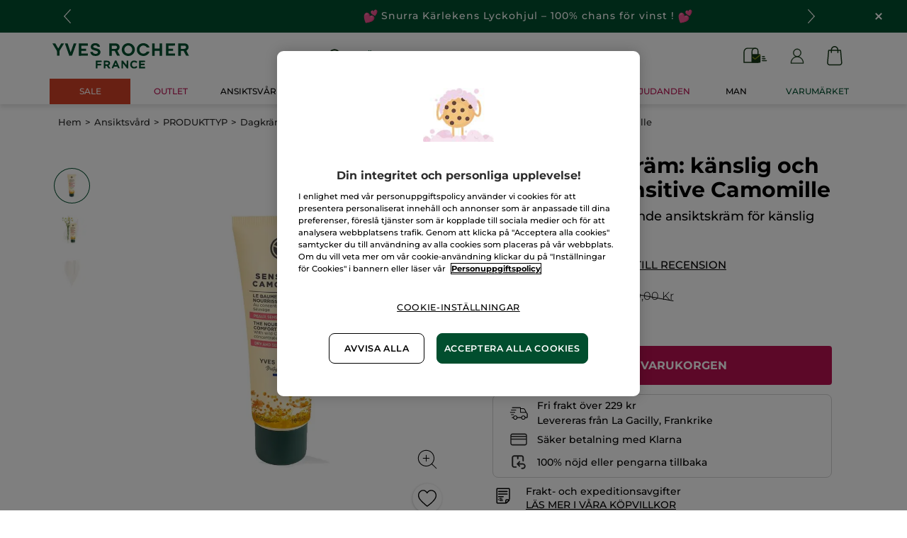

--- FILE ---
content_type: text/html;charset=UTF-8
request_url: https://www.yves-rocher.se/ansiktsvard/produkttyp/dagkraem-och-bb-cream/dag-et-nattkraem-kaenslig-och-torr-hud-sensitive-camomille/p/34550
body_size: 116283
content:
<!DOCTYPE html><html lang="sv"
      xmlns="http://www.w3.org/1999/xhtml"
><head><style>
    /* Prevent Flash of Unstyled Content */
    body {
        visibility: hidden;
        opacity: 0;
        transition: opacity 0.3s ease-in;
    }
    body.loaded {
        visibility: visible;
        opacity: 1;
    }
</style><link rel="preload" href="/css/0dbc5fe8/index.css" as="style"><link rel="stylesheet" href="/css/0dbc5fe8/index.css"
      media="print"
      onload="this.media='all'"><noscript><link rel="stylesheet" href="/css/0dbc5fe8/index.css"><style>.js-modal { pointer-events: initial; }</style></noscript><script>
    document.addEventListener("DOMContentLoaded", () => {
        document.body?.classList.add('loaded');
    });
</script><link rel="preconnect"
          href="https://medias.yves-rocher.se"
    ><link rel="preconnect" href="https://cdn.cookielaw.org"><link rel="preconnect" href="https://apps.bazaarvoice.com"><link rel="preconnect" href="https://network-eu-a.bazaarvoice.com"><link rel="preconnect" href="https://www.googletagmanager.com"><link rel="preconnect" href="https://code.jquery.com"><link rel="preconnect" href="http://cdnjs.cloudfare.com"><script>
        /*<![CDATA[*/
        window.isDataLayerFirstVersionEnable = false;
        window.isDataLayerSecondVersionEnable = false;
        /*]]>*/
    </script><script>
    /*<![CDATA[*/
    window.isDataLayerFirstVersionEnable = true;
    if (typeof data === 'undefined') {
      let data;
    }
    data = JSON.parse("{\"event\":\"initialization\",\"profile\":\"prod\",\"meta\":{\"title\":\"Dag- \\u0026 nattkr\u00E4m: k\u00E4nslig och torr hud - Sensitive Camomille - Yves Rocher\",\"h1\":\"Dag- \\u0026 nattkr\u00E4m: k\u00E4nslig och torr hud - Sensitive Camomille\",\"description\":\"Dag- \\u0026 nattkr\u00E4m: k\u00E4nslig och torr hud - Sensitive Camomille - k\u00F6p dina sk\u00F6nhetsprodukter online till b\u00E4sta pris p\u00E5 Yves-Rocher.se och upplev f\u00F6rdelarna med Botanisk sk\u00F6nhet.\",\"robots\":\"index, follow\",\"hrefLangs\":[{\"href\":\"https:\/\/www.yves-rocher.pl\/pielegnacja-twarzy\/rodzaj-pielegnacji\/cera-wrazliwa\/balsam-odzywczy-przywracajacy-komfort\/p\/34550\",\"lang\":\"pl\",\"country\":\"PL\",\"canonical\":\"https:\/\/www.yves-rocher.pl\/pielegnacja-twarzy\/rodzaj-pielegnacji\/cera-wrazliwa\/balsam-odzywczy-przywracajacy-komfort\/p\/34550\"},{\"href\":\"https:\/\/www.yves-rocher.be\/nl\/gelaat\/type-product\/dagcreme-en-bb-cream\/comfortabele-voedende-balsem-gevoelige-huid-van-sensitive-camomille\/p\/34555\",\"lang\":\"nl\",\"country\":\"BE\",\"canonical\":\"https:\/\/www.yves-rocher.be\/nl\/gelaat\/type-product\/dagcreme-en-bb-cream\/comfortabele-voedende-balsem-gevoelige-huid-van-sensitive-camomille\/p\/37205\"},{\"href\":\"https:\/\/www.yves-rocher.be\/fr\/soin-visage\/type-de-produit\/creme-de-jour-et-bb-creme\/baume-confort-nourrissant-peaux-sensibles-sensitive-camomille\/p\/34555\",\"lang\":\"fr\",\"country\":\"BE\",\"canonical\":\"https:\/\/www.yves-rocher.be\/fr\/soin-visage\/type-de-produit\/creme-de-jour-et-bb-creme\/baume-confort-nourrissant-peaux-sensibles-sensitive-camomille\/p\/37205\"},{\"href\":\"https:\/\/www.yves-rocher.se\/ansiktsvard\/produkttyp\/dagkraem-och-bb-cream\/dag-et-nattkraem-kaenslig-och-torr-hud-sensitive-camomille\/p\/34550\",\"lang\":\"sv\",\"country\":\"SE\",\"canonical\":\"https:\/\/www.yves-rocher.se\/ansiktsvard\/produkttyp\/dagkraem-och-bb-cream\/dag-et-nattkraem-kaenslig-och-torr-hud-sensitive-camomille\/p\/34550\"},{\"href\":\"https:\/\/www.yves-rocher.ro\/ten\/ingrijirea-tenului\/ten-sensibil\/balsam-nutritiv-pentru-ten-sensibil-si-uscat\/p\/34550\",\"lang\":\"ro\",\"country\":\"RO\",\"canonical\":\"https:\/\/www.yves-rocher.ro\/ten\/ingrijirea-tenului\/ten-sensibil\/balsam-nutritiv-pentru-ten-sensibil-si-uscat\/p\/34550\"},{\"href\":\"https:\/\/www.yvesrocher.com.tr\/cilt-bakimi\/urun-tipine-gore\/nemlendirici-gunduz-kremi\/yogun-dokulu-krem-hassas-cilt-sensitive-camomille\/p\/34550\",\"lang\":\"tr\",\"country\":\"TR\",\"canonical\":\"https:\/\/www.yvesrocher.com.tr\/cilt-bakimi\/urun-tipine-gore\/nemlendirici-gunduz-kremi\/yogun-dokulu-krem-hassas-cilt-sensitive-camomille\/p\/34550\"},{\"href\":\"https:\/\/www.yves-rocher.es\/rostro\/tipo-de-cuidado\/crema-de-dia\/balsamo-nutritivo-para-pieles-sensibles\/p\/34556\",\"lang\":\"es\",\"country\":\"ES\",\"canonical\":\"https:\/\/www.yves-rocher.es\/rostro\/tipo-de-cuidado\/crema-de-dia\/balsamo-nutritivo-para-pieles-sensibles\/p\/34556\"},{\"href\":\"https:\/\/www.yves-rocher.fr\/soin-visage\/type-de-soin\/creme-de-jour\/le-baume-confort-nourrissant\/p\/34550\",\"lang\":\"fr\",\"country\":\"FR\",\"canonical\":\"https:\/\/www.yves-rocher.fr\/soin-visage\/type-de-soin\/creme-de-jour\/le-baume-confort-nourrissant\/p\/34550\"},{\"href\":\"https:\/\/www.yves-rocher.cz\/pece-o-plet\/typ-pleti\/citliva-plet\/zklidnujici-a-vyzivujici-balzam\/p\/34550\",\"lang\":\"cs\",\"country\":\"CZ\",\"canonical\":\"https:\/\/www.yves-rocher.cz\/pece-o-plet\/typ-pleti\/citliva-plet\/zklidnujici-a-vyzivujici-balzam\/p\/34550\"},{\"href\":\"https:\/\/www.yves-rocher.nl\/gezicht\/type-product\/dagcreme-en-bb-cream\/comfortabele-voedende-balsem-gevoelige-huid-van-sensitive-camomille\/p\/34555\",\"lang\":\"nl\",\"country\":\"NL\",\"canonical\":\"https:\/\/www.yves-rocher.nl\/gezicht\/type-product\/dagcreme-en-bb-cream\/comfortabele-voedende-balsem-gevoelige-huid-van-sensitive-camomille\/p\/37205\"}]},\"label\":\"productpage\",\"components\":{\"grwidebannercomponent-se_wb_all_valentine_c1-2026\":{\"uid\":\"cmsitem_00754090\",\"typeCode\":\"GrWideBannerComponent\",\"name\":\"SE_WB_ALL_VALENTINE_C1-2026\",\"cmsCacheKey\":826936521,\"position\":\"Section1\",\"container\":false,\"text\":\"\\u003cp class\\u003d\\\"tab_text_size_default text_XS m-b_0\\\"\\u003eALLA HJ\u00C4RTANS DAG\u00A0\\u003cspan\\u003e\\u003cimg src\\u003d\\\"\/medias\/SE-EMOTICON-DOUBLE-HEART.svg?context\\[base64]\\\" width\\u003d\\\"20\\\" \/\\u003e\\u003c\/span\\u003e Alla v\u00E5ra presenttips till henne, honom och dig!\\u003c\/p\\u003e\",\"url\":\"c\/valentine\",\"atomic\":false,\"componentType\":\"grwidebanner\",\"path\":\"cms\/grwidebanner\"},\"navigationcomponent-navbar\":{\"uid\":\"cmsitem_00081830\",\"typeCode\":\"NavigationComponent\",\"name\":\"NavBar\",\"cmsCacheKey\":131152135,\"position\":\"Section1\",\"container\":false,\"navigationNode\":{\"uid\":\"cmsitem_00081120\",\"displayStyle\":\"MAIN_CASE\",\"children\":[{\"uid\":\"cmsitem_00737266\",\"title\":\"Valentine\",\"displayStyle\":\"MAIN_CASE\"},{\"uid\":\"cmsitem_00536600\",\"title\":\"BRA VAL\",\"displayStyle\":\"MAIN_CASE\"},{\"uid\":\"cmsitem_00081872\",\"title\":\"Sale C1\",\"displayStyle\":\"MAIN_CASE\",\"entries\":[{\"itemId\":\"cmsitem_00668117\",\"itemSuperType\":\"AbstractCMSComponent\",\"itemType\":\"GrExternalLocalizedCmsLinkComponent\",\"itemComponent\":{\"uid\":\"cmsitem_00668117\",\"uuid\":\"eyJpdGVtSWQiOiJjbXNpdGVtXzAwNjY4MTE3IiwiY2F0YWxvZ0lkIjoiWVItU0VGSU5PREstY29udGVudC1jYXRhbG9nIiwiY2F0YWxvZ1ZlcnNpb24iOiJPbmxpbmUifQ\\u003d\\u003d\",\"typeCode\":\"GrExternalLocalizedCmsLinkComponent\",\"cmsCacheKey\":-1687261191,\"position\":\"Section1\",\"container\":false,\"url\":\"\/c\/sale\",\"target\":\"\",\"external\":false,\"styleAttributes\":\"background_red-sale color_white bold\",\"linkName\":\"SALE\",\"displayForAnonymous\":false,\"atomic\":false,\"componentType\":\"grexternallocalizedcmslink\",\"path\":\"cms\/grexternallocalizedcmslink\"}}]},{\"uid\":\"cmsitem_00738079\",\"title\":\"JUL\",\"displayStyle\":\"MAIN_CASE\"},{\"uid\":\"cmsitem_00738075\",\"title\":\"PRESENTID\u00C9ER\",\"displayStyle\":\"MAIN_CASE\"},{\"uid\":\"cmsitem_00628381\",\"title\":\"Outlet\",\"displayStyle\":\"MAIN_CASE\",\"entries\":[{\"itemId\":\"cmsitem_00628379\",\"itemSuperType\":\"AbstractCMSComponent\",\"itemType\":\"GrExternalLocalizedCmsLinkComponent\",\"itemComponent\":{\"uid\":\"cmsitem_00628379\",\"uuid\":\"eyJpdGVtSWQiOiJjbXNpdGVtXzAwNjI4Mzc5IiwiY2F0YWxvZ0lkIjoiWVItU0VGSU5PREstY29udGVudC1jYXRhbG9nIiwiY2F0YWxvZ1ZlcnNpb24iOiJPbmxpbmUifQ\\u003d\\u003d\",\"typeCode\":\"GrExternalLocalizedCmsLinkComponent\",\"cmsCacheKey\":-1502402541,\"position\":\"Section1\",\"container\":false,\"url\":\"\/c\/outlet\",\"target\":\"\",\"external\":false,\"styleAttributes\":\"text_bold color_raspberry\",\"linkName\":\"Outlet\",\"displayForAnonymous\":false,\"atomic\":false,\"componentType\":\"grexternallocalizedcmslink\",\"path\":\"cms\/grexternallocalizedcmslink\"}}]},{\"uid\":\"ProductsNode\",\"title\":\"Produkter\",\"displayStyle\":\"MAIN_CASE\",\"entries\":[{\"itemId\":\"cmsitem_00081123\",\"itemSuperType\":\"AbstractCMSComponent\",\"itemType\":\"GrExternalLocalizedCmsLinkComponent\",\"itemComponent\":{\"uid\":\"cmsitem_00081123\",\"uuid\":\"eyJpdGVtSWQiOiJjbXNpdGVtXzAwMDgxMTIzIiwiY2F0YWxvZ0lkIjoiWVItU0VGSU5PREstY29udGVudC1jYXRhbG9nIiwiY2F0YWxvZ1ZlcnNpb24iOiJPbmxpbmUifQ\\u003d\\u003d\",\"typeCode\":\"GrExternalLocalizedCmsLinkComponent\",\"cmsCacheKey\":1555033216,\"position\":\"Section1\",\"container\":false,\"url\":\"\/#\",\"target\":\"SAMEWINDOW\",\"external\":false,\"styleAttributes\":\"has-icon_products\",\"linkName\":\"Produkter\",\"displayForAnonymous\":false,\"atomic\":false,\"componentType\":\"grexternallocalizedcmslink\",\"path\":\"cms\/grexternallocalizedcmslink\"}}],\"children\":[{\"uid\":\"FACECARENAV\",\"title\":\"ANSIKTSV\u00C5RD\",\"displayStyle\":\"MAIN_CASE\",\"entries\":[{\"itemId\":\"NavLink-10000\",\"itemSuperType\":\"AbstractCMSComponent\",\"itemType\":\"GrExternalLocalizedCmsLinkComponent\",\"itemComponent\":{\"uid\":\"NavLink-10000\",\"uuid\":\"eyJpdGVtSWQiOiJOYXZMaW5rLTEwMDAwIiwiY2F0YWxvZ0lkIjoiWVItU0VGSU5PREstY29udGVudC1jYXRhbG9nIiwiY2F0YWxvZ1ZlcnNpb24iOiJPbmxpbmUifQ\\u003d\\u003d\",\"typeCode\":\"GrExternalLocalizedCmsLinkComponent\",\"cmsCacheKey\":958821510,\"position\":\"Section1\",\"container\":false,\"url\":\"\/ansiktsvard\/c\/10000\",\"target\":\"\",\"category\":\"10000\",\"external\":true,\"linkName\":\"ANSIKTSV\u00C5RD\",\"subLinkName\":\"Se all ansiktsv\u00E5rd\",\"displayForAnonymous\":false,\"atomic\":false,\"componentType\":\"grexternallocalizedcmslink\",\"path\":\"cms\/grexternallocalizedcmslink\"}},{\"itemId\":\"cmsitem_00754167\",\"itemSuperType\":\"AbstractCMSComponent\",\"itemType\":\"GrKickerComponent\",\"itemComponent\":{\"uid\":\"cmsitem_00754167\",\"uuid\":\"eyJpdGVtSWQiOiJjbXNpdGVtXzAwNzU0MTY3IiwiY2F0YWxvZ0lkIjoiWVItU0VGSU5PREstY29udGVudC1jYXRhbG9nIiwiY2F0YWxvZ1ZlcnNpb24iOiJPbmxpbmUifQ\\u003d\\u003d\",\"typeCode\":\"GrKickerComponent\",\"cmsCacheKey\":-1176122223,\"position\":\"Section1\",\"container\":false,\"desktopImage\":{\"code\":\"SE-HEADER-KICKER-C1-2026-SALES.jpg\",\"mime\":\"image\/jpeg\",\"url\":\"\/medias\/SE-HEADER-KICKER-C1-2026-SALES.jpg?context\\[base64]\"},\"crop\":false,\"link\":{\"uid\":\"cmsitem_00754166\",\"uuid\":\"eyJpdGVtSWQiOiJjbXNpdGVtXzAwNzU0MTY2IiwiY2F0YWxvZ0lkIjoiWVItU0VGSU5PREstY29udGVudC1jYXRhbG9nIiwiY2F0YWxvZ1ZlcnNpb24iOiJPbmxpbmUifQ\\u003d\\u003d\",\"typeCode\":\"GrWrapLinkComponent\",\"name\":\"SE_L_SALE_ANSIKTSVARD\",\"cmsCacheKey\":1143583742,\"position\":\"Section1\",\"container\":false,\"url\":\"\/c\/sale?query\\u003dnull:cf__categoryfirstlevelname:Ansiktsv\u00E5rd\",\"target\":\"SAMEWINDOW\",\"atomic\":false,\"componentType\":\"grwraplink\",\"path\":\"cms\/grwraplink\"},\"contentText\":\"Upp till -50% p\u00E5 hudv\u00E5rd\",\"style\":\"HEADER\",\"atomic\":false,\"componentType\":\"grkicker\",\"path\":\"cms\/grkicker\"}}],\"children\":[{\"uid\":\"cmsitem_00335826\",\"title\":\"CLEANSER\",\"displayStyle\":\"MAIN_CASE\",\"entries\":[{\"itemId\":\"cmsitem_00335824\",\"itemSuperType\":\"AbstractCMSComponent\",\"itemType\":\"GrExternalLocalizedCmsLinkComponent\",\"itemComponent\":{\"uid\":\"cmsitem_00335824\",\"uuid\":\"eyJpdGVtSWQiOiJjbXNpdGVtXzAwMzM1ODI0IiwiY2F0YWxvZ0lkIjoiWVItU0VGSU5PREstY29udGVudC1jYXRhbG9nIiwiY2F0YWxvZ1ZlcnNpb24iOiJPbmxpbmUifQ\\u003d\\u003d\",\"typeCode\":\"GrExternalLocalizedCmsLinkComponent\",\"cmsCacheKey\":-546790204,\"position\":\"Section1\",\"container\":false,\"url\":\"\/ansiktsvard\/rengoringar\/c\/16000\",\"target\":\"\",\"category\":\"16000\",\"external\":true,\"linkName\":\"Reng\u00F6ringar\",\"displayForAnonymous\":false,\"atomic\":false,\"componentType\":\"grexternallocalizedcmslink\",\"path\":\"cms\/grexternallocalizedcmslink\"}}],\"children\":[{\"uid\":\"cmsitem_00335830\",\"title\":\"MICELLAR WATER\",\"displayStyle\":\"MAIN_CASE\",\"entries\":[{\"itemId\":\"cmsitem_00335828\",\"itemSuperType\":\"AbstractCMSComponent\",\"itemType\":\"GrExternalLocalizedCmsLinkComponent\",\"itemComponent\":{\"uid\":\"cmsitem_00335828\",\"uuid\":\"eyJpdGVtSWQiOiJjbXNpdGVtXzAwMzM1ODI4IiwiY2F0YWxvZ0lkIjoiWVItU0VGSU5PREstY29udGVudC1jYXRhbG9nIiwiY2F0YWxvZ1ZlcnNpb24iOiJPbmxpbmUifQ\\u003d\\u003d\",\"typeCode\":\"GrExternalLocalizedCmsLinkComponent\",\"cmsCacheKey\":1584130723,\"position\":\"Section1\",\"container\":false,\"url\":\"\/ansiktsvard\/rengoringar\/micellaervatten\/c\/16100\",\"target\":\"\",\"category\":\"16100\",\"external\":true,\"linkName\":\"Micell\u00E4rvatten\",\"displayForAnonymous\":false,\"atomic\":false,\"componentType\":\"grexternallocalizedcmslink\",\"path\":\"cms\/grexternallocalizedcmslink\"}}]},{\"uid\":\"cmsitem_00335833\",\"title\":\"REMOVER MILK\",\"displayStyle\":\"MAIN_CASE\",\"entries\":[{\"itemId\":\"cmsitem_00335831\",\"itemSuperType\":\"AbstractCMSComponent\",\"itemType\":\"GrExternalLocalizedCmsLinkComponent\",\"itemComponent\":{\"uid\":\"cmsitem_00335831\",\"uuid\":\"eyJpdGVtSWQiOiJjbXNpdGVtXzAwMzM1ODMxIiwiY2F0YWxvZ0lkIjoiWVItU0VGSU5PREstY29udGVudC1jYXRhbG9nIiwiY2F0YWxvZ1ZlcnNpb24iOiJPbmxpbmUifQ\\u003d\\u003d\",\"typeCode\":\"GrExternalLocalizedCmsLinkComponent\",\"cmsCacheKey\":-784681854,\"position\":\"Section1\",\"container\":false,\"url\":\"\/ansiktsvard\/rengoringar\/rengoringsmjolk\/c\/16200\",\"target\":\"\",\"category\":\"16200\",\"external\":true,\"linkName\":\"Reng\u00F6ringsmj\u00F6lk\",\"displayForAnonymous\":false,\"atomic\":false,\"componentType\":\"grexternallocalizedcmslink\",\"path\":\"cms\/grexternallocalizedcmslink\"}}]},{\"uid\":\"cmsitem_00335836\",\"title\":\"CLEANSER GEL\",\"displayStyle\":\"MAIN_CASE\",\"entries\":[{\"itemId\":\"cmsitem_00335834\",\"itemSuperType\":\"AbstractCMSComponent\",\"itemType\":\"GrExternalLocalizedCmsLinkComponent\",\"itemComponent\":{\"uid\":\"cmsitem_00335834\",\"uuid\":\"eyJpdGVtSWQiOiJjbXNpdGVtXzAwMzM1ODM0IiwiY2F0YWxvZ0lkIjoiWVItU0VGSU5PREstY29udGVudC1jYXRhbG9nIiwiY2F0YWxvZ1ZlcnNpb24iOiJPbmxpbmUifQ\\u003d\\u003d\",\"typeCode\":\"GrExternalLocalizedCmsLinkComponent\",\"cmsCacheKey\":-835428512,\"position\":\"Section1\",\"container\":false,\"url\":\"\/ansiktsvard\/rengoringar\/rengoringsgel\/c\/16300\",\"target\":\"\",\"category\":\"16300\",\"external\":true,\"linkName\":\"Reng\u00F6ringsgel\",\"displayForAnonymous\":false,\"atomic\":false,\"componentType\":\"grexternallocalizedcmslink\",\"path\":\"cms\/grexternallocalizedcmslink\"}}]},{\"uid\":\"cmsitem_00335839\",\"title\":\"REMOVER OIL\",\"displayStyle\":\"MAIN_CASE\",\"entries\":[{\"itemId\":\"cmsitem_00335837\",\"itemSuperType\":\"AbstractCMSComponent\",\"itemType\":\"GrExternalLocalizedCmsLinkComponent\",\"itemComponent\":{\"uid\":\"cmsitem_00335837\",\"uuid\":\"eyJpdGVtSWQiOiJjbXNpdGVtXzAwMzM1ODM3IiwiY2F0YWxvZ0lkIjoiWVItU0VGSU5PREstY29udGVudC1jYXRhbG9nIiwiY2F0YWxvZ1ZlcnNpb24iOiJPbmxpbmUifQ\\u003d\\u003d\",\"typeCode\":\"GrExternalLocalizedCmsLinkComponent\",\"cmsCacheKey\":-68526720,\"position\":\"Section1\",\"container\":false,\"url\":\"\/ansiktsvard\/rengoringar\/rengoringsolja\/c\/16400\",\"target\":\"\",\"category\":\"16400\",\"external\":true,\"linkName\":\"Reng\u00F6ringsolja\",\"displayForAnonymous\":false,\"atomic\":false,\"componentType\":\"grexternallocalizedcmslink\",\"path\":\"cms\/grexternallocalizedcmslink\"}}]},{\"uid\":\"cmsitem_00335842\",\"title\":\"WIPES\",\"displayStyle\":\"MAIN_CASE\",\"entries\":[{\"itemId\":\"cmsitem_00335840\",\"itemSuperType\":\"AbstractCMSComponent\",\"itemType\":\"GrExternalLocalizedCmsLinkComponent\",\"itemComponent\":{\"uid\":\"cmsitem_00335840\",\"uuid\":\"eyJpdGVtSWQiOiJjbXNpdGVtXzAwMzM1ODQwIiwiY2F0YWxvZ0lkIjoiWVItU0VGSU5PREstY29udGVudC1jYXRhbG9nIiwiY2F0YWxvZ1ZlcnNpb24iOiJPbmxpbmUifQ\\u003d\\u003d\",\"typeCode\":\"GrExternalLocalizedCmsLinkComponent\",\"cmsCacheKey\":-866821633,\"position\":\"Section1\",\"container\":false,\"url\":\"\/ansiktsvard\/rengoringar\/rengoringsservetter\/c\/16500\",\"target\":\"\",\"category\":\"16500\",\"external\":true,\"linkName\":\"Reng\u00F6ringsservetter\",\"displayForAnonymous\":false,\"atomic\":false,\"componentType\":\"grexternallocalizedcmslink\",\"path\":\"cms\/grexternallocalizedcmslink\"}}]},{\"uid\":\"cmsitem_00335845\",\"title\":\"FOR EYES\",\"displayStyle\":\"MAIN_CASE\",\"entries\":[{\"itemId\":\"cmsitem_00335843\",\"itemSuperType\":\"AbstractCMSComponent\",\"itemType\":\"GrExternalLocalizedCmsLinkComponent\",\"itemComponent\":{\"uid\":\"cmsitem_00335843\",\"uuid\":\"eyJpdGVtSWQiOiJjbXNpdGVtXzAwMzM1ODQzIiwiY2F0YWxvZ0lkIjoiWVItU0VGSU5PREstY29udGVudC1jYXRhbG9nIiwiY2F0YWxvZ1ZlcnNpb24iOiJPbmxpbmUifQ\\u003d\\u003d\",\"typeCode\":\"GrExternalLocalizedCmsLinkComponent\",\"cmsCacheKey\":-508744066,\"position\":\"Section1\",\"container\":false,\"url\":\"\/ansiktsvard\/rengoringar\/for-ogonen\/c\/16600\",\"target\":\"\",\"category\":\"16600\",\"external\":true,\"linkName\":\"F\u00F6r \u00F6gonen\",\"displayForAnonymous\":false,\"atomic\":false,\"componentType\":\"grexternallocalizedcmslink\",\"path\":\"cms\/grexternallocalizedcmslink\"}}]},{\"uid\":\"cmsitem_00335850\",\"title\":\"MASK AND FACE SCRUB\",\"displayStyle\":\"MAIN_CASE\",\"entries\":[{\"itemId\":\"cmsitem_00338047\",\"itemSuperType\":\"AbstractCMSComponent\",\"itemType\":\"GrExternalLocalizedCmsLinkComponent\",\"itemComponent\":{\"uid\":\"cmsitem_00338047\",\"uuid\":\"eyJpdGVtSWQiOiJjbXNpdGVtXzAwMzM4MDQ3IiwiY2F0YWxvZ0lkIjoiWVItU0VGSU5PREstY29udGVudC1jYXRhbG9nIiwiY2F0YWxvZ1ZlcnNpb24iOiJPbmxpbmUifQ\\u003d\\u003d\",\"typeCode\":\"GrExternalLocalizedCmsLinkComponent\",\"cmsCacheKey\":-702367787,\"position\":\"Section1\",\"container\":false,\"url\":\"\/ansiktsvard\/rengoringar\/ansiktsmask-et-peeling\/c\/16800\",\"target\":\"\",\"category\":\"16800\",\"external\":true,\"linkName\":\"Ansiktsmask \\u0026 peeling\",\"displayForAnonymous\":false,\"atomic\":false,\"componentType\":\"grexternallocalizedcmslink\",\"path\":\"cms\/grexternallocalizedcmslink\"}}]},{\"uid\":\"cmsitem_00335848\",\"title\":\"DISABLED - FLASH CLEANSER\",\"displayStyle\":\"MAIN_CASE\",\"entries\":[{\"itemId\":\"cmsitem_00754223\",\"itemSuperType\":\"AbstractCMSComponent\",\"itemType\":\"GrExternalLocalizedCmsLinkComponent\",\"itemComponent\":{\"uid\":\"cmsitem_00754223\",\"uuid\":\"eyJpdGVtSWQiOiJjbXNpdGVtXzAwNzU0MjIzIiwiY2F0YWxvZ0lkIjoiWVItU0VGSU5PREstY29udGVudC1jYXRhbG9nIiwiY2F0YWxvZ1ZlcnNpb24iOiJPbmxpbmUifQ\\u003d\\u003d\",\"typeCode\":\"GrExternalLocalizedCmsLinkComponent\",\"cmsCacheKey\":1651340041,\"position\":\"Section1\",\"container\":false,\"url\":\"\/ansiktsrengoring\/c\/flash-cleansers\",\"target\":\"\",\"category\":\"flash-cleansers\",\"external\":true,\"linkName\":\"30% rabatt p\u00E5 din andra cleanser\",\"displayForAnonymous\":false,\"atomic\":false,\"componentType\":\"grexternallocalizedcmslink\",\"path\":\"cms\/grexternallocalizedcmslink\"}}]}]},{\"uid\":\"11000b\",\"title\":\"Produkttyp\",\"displayStyle\":\"MAIN_CASE\",\"entries\":[{\"itemId\":\"NavLink-11000\",\"itemSuperType\":\"AbstractCMSComponent\",\"itemType\":\"GrExternalLocalizedCmsLinkComponent\",\"itemComponent\":{\"uid\":\"NavLink-11000\",\"uuid\":\"eyJpdGVtSWQiOiJOYXZMaW5rLTExMDAwIiwiY2F0YWxvZ0lkIjoiWVItU0VGSU5PREstY29udGVudC1jYXRhbG9nIiwiY2F0YWxvZ1ZlcnNpb24iOiJPbmxpbmUifQ\\u003d\\u003d\",\"typeCode\":\"GrExternalLocalizedCmsLinkComponent\",\"cmsCacheKey\":129321597,\"position\":\"Section1\",\"container\":false,\"url\":\"\/ansiktsvard\/produkttyp\/c\/11000\",\"target\":\"\",\"category\":\"11000\",\"external\":true,\"linkName\":\"Produkttyp\",\"displayForAnonymous\":false,\"atomic\":false,\"componentType\":\"grexternallocalizedcmslink\",\"path\":\"cms\/grexternallocalizedcmslink\"}}],\"children\":[{\"uid\":\"11300\",\"title\":\"Dagkr\u00E4m \\u0026 BB cream\",\"displayStyle\":\"MAIN_CASE\",\"entries\":[{\"itemId\":\"NavLink-11300\",\"itemSuperType\":\"AbstractCMSComponent\",\"itemType\":\"GrExternalLocalizedCmsLinkComponent\",\"itemComponent\":{\"uid\":\"NavLink-11300\",\"uuid\":\"eyJpdGVtSWQiOiJOYXZMaW5rLTExMzAwIiwiY2F0YWxvZ0lkIjoiWVItU0VGSU5PREstY29udGVudC1jYXRhbG9nIiwiY2F0YWxvZ1ZlcnNpb24iOiJPbmxpbmUifQ\\u003d\\u003d\",\"typeCode\":\"GrExternalLocalizedCmsLinkComponent\",\"cmsCacheKey\":-930235355,\"position\":\"Section1\",\"container\":false,\"url\":\"\/ansiktsvard\/produkttyp\/dagkraem-och-bb-cream\/c\/11300\",\"target\":\"\",\"category\":\"11300\",\"external\":true,\"linkName\":\"Dagkr\u00E4m och BB cream\",\"displayForAnonymous\":false,\"atomic\":false,\"componentType\":\"grexternallocalizedcmslink\",\"path\":\"cms\/grexternallocalizedcmslink\"}}]},{\"uid\":\"11100\",\"title\":\"Ansiktsreng\u00F6ring\",\"displayStyle\":\"MAIN_CASE\",\"entries\":[{\"itemId\":\"NavLink-11100\",\"itemSuperType\":\"AbstractCMSComponent\",\"itemType\":\"GrExternalLocalizedCmsLinkComponent\",\"itemComponent\":{\"uid\":\"NavLink-11100\",\"uuid\":\"eyJpdGVtSWQiOiJOYXZMaW5rLTExMTAwIiwiY2F0YWxvZ0lkIjoiWVItU0VGSU5PREstY29udGVudC1jYXRhbG9nIiwiY2F0YWxvZ1ZlcnNpb24iOiJPbmxpbmUifQ\\u003d\\u003d\",\"typeCode\":\"GrExternalLocalizedCmsLinkComponent\",\"cmsCacheKey\":-1132278851,\"position\":\"Section1\",\"container\":false,\"url\":\"\/ansiktsvard\/produkttyp\/ansiktsrengoring\/c\/11100\",\"target\":\"\",\"category\":\"11100\",\"external\":false,\"linkName\":\"Ansiktsreng\u00F6ring\",\"displayForAnonymous\":false,\"atomic\":false,\"componentType\":\"grexternallocalizedcmslink\",\"path\":\"cms\/grexternallocalizedcmslink\"}}]},{\"uid\":\"11400\",\"title\":\"Nattkr\u00E4m\",\"displayStyle\":\"MAIN_CASE\",\"entries\":[{\"itemId\":\"NavLink-11400\",\"itemSuperType\":\"AbstractCMSComponent\",\"itemType\":\"GrExternalLocalizedCmsLinkComponent\",\"itemComponent\":{\"uid\":\"NavLink-11400\",\"uuid\":\"eyJpdGVtSWQiOiJOYXZMaW5rLTExNDAwIiwiY2F0YWxvZ0lkIjoiWVItU0VGSU5PREstY29udGVudC1jYXRhbG9nIiwiY2F0YWxvZ1ZlcnNpb24iOiJPbmxpbmUifQ\\u003d\\u003d\",\"typeCode\":\"GrExternalLocalizedCmsLinkComponent\",\"cmsCacheKey\":1931783650,\"position\":\"Section1\",\"container\":false,\"url\":\"\/ansiktsvard\/produkttyp\/nattkraem\/c\/11400\",\"target\":\"\",\"category\":\"11400\",\"external\":false,\"linkName\":\"Nattkr\u00E4m\",\"displayForAnonymous\":false,\"atomic\":false,\"componentType\":\"grexternallocalizedcmslink\",\"path\":\"cms\/grexternallocalizedcmslink\"}}]},{\"uid\":\"11500\",\"title\":\"Serum\",\"displayStyle\":\"MAIN_CASE\",\"entries\":[{\"itemId\":\"NavLink-11500\",\"itemSuperType\":\"AbstractCMSComponent\",\"itemType\":\"GrExternalLocalizedCmsLinkComponent\",\"itemComponent\":{\"uid\":\"NavLink-11500\",\"uuid\":\"eyJpdGVtSWQiOiJOYXZMaW5rLTExNTAwIiwiY2F0YWxvZ0lkIjoiWVItU0VGSU5PREstY29udGVudC1jYXRhbG9nIiwiY2F0YWxvZ1ZlcnNpb24iOiJPbmxpbmUifQ\\u003d\\u003d\",\"typeCode\":\"GrExternalLocalizedCmsLinkComponent\",\"cmsCacheKey\":1763049059,\"position\":\"Section1\",\"container\":false,\"url\":\"\/ansiktsvard\/produkttyp\/serum\/c\/11500\",\"target\":\"\",\"category\":\"11500\",\"external\":false,\"linkName\":\"Serum\",\"displayForAnonymous\":false,\"atomic\":false,\"componentType\":\"grexternallocalizedcmslink\",\"path\":\"cms\/grexternallocalizedcmslink\"}}]},{\"uid\":\"11200\",\"title\":\"Ansiktsmask\",\"displayStyle\":\"MAIN_CASE\"},{\"uid\":\"11600\",\"title\":\"\u00D6gonkr\u00E4m\",\"displayStyle\":\"MAIN_CASE\",\"entries\":[{\"itemId\":\"NavLink-11600\",\"itemSuperType\":\"AbstractCMSComponent\",\"itemType\":\"GrExternalLocalizedCmsLinkComponent\",\"itemComponent\":{\"uid\":\"NavLink-11600\",\"uuid\":\"eyJpdGVtSWQiOiJOYXZMaW5rLTExNjAwIiwiY2F0YWxvZ0lkIjoiWVItU0VGSU5PREstY29udGVudC1jYXRhbG9nIiwiY2F0YWxvZ1ZlcnNpb24iOiJPbmxpbmUifQ\\u003d\\u003d\",\"typeCode\":\"GrExternalLocalizedCmsLinkComponent\",\"cmsCacheKey\":-2026577570,\"position\":\"Section1\",\"container\":false,\"url\":\"\/ansiktsvard\/produkttyp\/ogonkraem\/c\/11600\",\"target\":\"\",\"category\":\"11600\",\"external\":true,\"linkName\":\"\u00D6gonkr\u00E4m\",\"displayForAnonymous\":false,\"atomic\":false,\"componentType\":\"grexternallocalizedcmslink\",\"path\":\"cms\/grexternallocalizedcmslink\"}}]},{\"uid\":\"11700\",\"title\":\"L\u00E4ppv\u00E5rd\",\"displayStyle\":\"MAIN_CASE\",\"entries\":[{\"itemId\":\"NavLink-11700\",\"itemSuperType\":\"AbstractCMSComponent\",\"itemType\":\"GrExternalLocalizedCmsLinkComponent\",\"itemComponent\":{\"uid\":\"NavLink-11700\",\"uuid\":\"eyJpdGVtSWQiOiJOYXZMaW5rLTExNzAwIiwiY2F0YWxvZ0lkIjoiWVItU0VGSU5PREstY29udGVudC1jYXRhbG9nIiwiY2F0YWxvZ1ZlcnNpb24iOiJPbmxpbmUifQ\\u003d\\u003d\",\"typeCode\":\"GrExternalLocalizedCmsLinkComponent\",\"cmsCacheKey\":1990988688,\"position\":\"Section1\",\"container\":false,\"url\":\"\/ansiktsvard\/produkttyp\/laeppvard\/c\/11700\",\"target\":\"\",\"category\":\"11700\",\"external\":true,\"linkName\":\"L\u00E4ppv\u00E5rd\",\"displayForAnonymous\":false,\"atomic\":false,\"componentType\":\"grexternallocalizedcmslink\",\"path\":\"cms\/grexternallocalizedcmslink\"}}]}]},{\"uid\":\"13000\",\"title\":\"HUDTYP\",\"displayStyle\":\"MAIN_CASE\",\"entries\":[{\"itemId\":\"NavLink-13000\",\"itemSuperType\":\"AbstractCMSComponent\",\"itemType\":\"GrExternalLocalizedCmsLinkComponent\",\"itemComponent\":{\"uid\":\"NavLink-13000\",\"uuid\":\"eyJpdGVtSWQiOiJOYXZMaW5rLTEzMDAwIiwiY2F0YWxvZ0lkIjoiWVItU0VGSU5PREstY29udGVudC1jYXRhbG9nIiwiY2F0YWxvZ1ZlcnNpb24iOiJPbmxpbmUifQ\\u003d\\u003d\",\"typeCode\":\"GrExternalLocalizedCmsLinkComponent\",\"cmsCacheKey\":1395153952,\"position\":\"Section1\",\"container\":false,\"url\":\"\/ansiktsvard\/hudtyp\/c\/13000\",\"target\":\"\",\"category\":\"13000\",\"external\":true,\"linkName\":\"Hudtyp\",\"displayForAnonymous\":false,\"atomic\":false,\"componentType\":\"grexternallocalizedcmslink\",\"path\":\"cms\/grexternallocalizedcmslink\"}}],\"children\":[{\"uid\":\"13100\",\"title\":\"Fet hy\",\"displayStyle\":\"MAIN_CASE\",\"entries\":[{\"itemId\":\"NavLink-13100\",\"itemSuperType\":\"AbstractCMSComponent\",\"itemType\":\"GrExternalLocalizedCmsLinkComponent\",\"itemComponent\":{\"uid\":\"NavLink-13100\",\"uuid\":\"eyJpdGVtSWQiOiJOYXZMaW5rLTEzMTAwIiwiY2F0YWxvZ0lkIjoiWVItU0VGSU5PREstY29udGVudC1jYXRhbG9nIiwiY2F0YWxvZ1ZlcnNpb24iOiJPbmxpbmUifQ\\u003d\\u003d\",\"typeCode\":\"GrExternalLocalizedCmsLinkComponent\",\"cmsCacheKey\":371341064,\"position\":\"Section1\",\"container\":false,\"url\":\"\/ansiktsvard\/hudtyp\/fet-hy\/c\/13100\",\"target\":\"\",\"category\":\"13100\",\"external\":false,\"linkName\":\"Fet hy\",\"displayForAnonymous\":false,\"atomic\":false,\"componentType\":\"grexternallocalizedcmslink\",\"path\":\"cms\/grexternallocalizedcmslink\"}}]},{\"uid\":\"13200\",\"title\":\"Problemhy\",\"displayStyle\":\"MAIN_CASE\",\"entries\":[{\"itemId\":\"NavLink-13200\",\"itemSuperType\":\"AbstractCMSComponent\",\"itemType\":\"GrExternalLocalizedCmsLinkComponent\",\"itemComponent\":{\"uid\":\"NavLink-13200\",\"uuid\":\"eyJpdGVtSWQiOiJOYXZMaW5rLTEzMjAwIiwiY2F0YWxvZ0lkIjoiWVItU0VGSU5PREstY29udGVudC1jYXRhbG9nIiwiY2F0YWxvZ1ZlcnNpb24iOiJPbmxpbmUifQ\\u003d\\u003d\",\"typeCode\":\"GrExternalLocalizedCmsLinkComponent\",\"cmsCacheKey\":63802410,\"position\":\"Section1\",\"container\":false,\"url\":\"\/ansiktsvard\/hudtyp\/problemhy\/c\/13200\",\"target\":\"\",\"category\":\"13200\",\"external\":false,\"linkName\":\"Problemhy\",\"displayForAnonymous\":false,\"atomic\":false,\"componentType\":\"grexternallocalizedcmslink\",\"path\":\"cms\/grexternallocalizedcmslink\"}}]},{\"uid\":\"13300\",\"title\":\"Normal hy\",\"displayStyle\":\"MAIN_CASE\",\"entries\":[{\"itemId\":\"NavLink-13300\",\"itemSuperType\":\"AbstractCMSComponent\",\"itemType\":\"GrExternalLocalizedCmsLinkComponent\",\"itemComponent\":{\"uid\":\"NavLink-13300\",\"uuid\":\"eyJpdGVtSWQiOiJOYXZMaW5rLTEzMzAwIiwiY2F0YWxvZ0lkIjoiWVItU0VGSU5PREstY29udGVudC1jYXRhbG9nIiwiY2F0YWxvZ1ZlcnNpb24iOiJPbmxpbmUifQ\\u003d\\u003d\",\"typeCode\":\"GrExternalLocalizedCmsLinkComponent\",\"cmsCacheKey\":-1141361657,\"position\":\"Section1\",\"container\":false,\"url\":\"\/ansiktsvard\/hudtyp\/normal-hy\/c\/13300\",\"target\":\"\",\"category\":\"13300\",\"external\":false,\"linkName\":\"Normal hy\",\"displayForAnonymous\":false,\"atomic\":false,\"componentType\":\"grexternallocalizedcmslink\",\"path\":\"cms\/grexternallocalizedcmslink\"}}]},{\"uid\":\"13400\",\"title\":\"Torr hy\",\"displayStyle\":\"MAIN_CASE\",\"entries\":[{\"itemId\":\"NavLink-13400\",\"itemSuperType\":\"AbstractCMSComponent\",\"itemType\":\"GrExternalLocalizedCmsLinkComponent\",\"itemComponent\":{\"uid\":\"NavLink-13400\",\"uuid\":\"eyJpdGVtSWQiOiJOYXZMaW5rLTEzNDAwIiwiY2F0YWxvZ0lkIjoiWVItU0VGSU5PREstY29udGVudC1jYXRhbG9nIiwiY2F0YWxvZ1ZlcnNpb24iOiJPbmxpbmUifQ\\u003d\\u003d\",\"typeCode\":\"GrExternalLocalizedCmsLinkComponent\",\"cmsCacheKey\":-1781051354,\"position\":\"Section1\",\"container\":false,\"url\":\"\/ansiktsvard\/hudtyp\/torr-hy\/c\/13400\",\"target\":\"\",\"category\":\"13400\",\"external\":false,\"linkName\":\"Torr hy\",\"displayForAnonymous\":false,\"atomic\":false,\"componentType\":\"grexternallocalizedcmslink\",\"path\":\"cms\/grexternallocalizedcmslink\"}}]},{\"uid\":\"13500\",\"title\":\"K\u00E4nslig hy\",\"displayStyle\":\"MAIN_CASE\",\"entries\":[{\"itemId\":\"NavLink-13500\",\"itemSuperType\":\"AbstractCMSComponent\",\"itemType\":\"GrExternalLocalizedCmsLinkComponent\",\"itemComponent\":{\"uid\":\"NavLink-13500\",\"uuid\":\"eyJpdGVtSWQiOiJOYXZMaW5rLTEzNTAwIiwiY2F0YWxvZ0lkIjoiWVItU0VGSU5PREstY29udGVudC1jYXRhbG9nIiwiY2F0YWxvZ1ZlcnNpb24iOiJPbmxpbmUifQ\\u003d\\u003d\",\"typeCode\":\"GrExternalLocalizedCmsLinkComponent\",\"cmsCacheKey\":1910312159,\"position\":\"Section1\",\"container\":false,\"url\":\"\/ansiktsvard\/hudtyp\/kaenslig-hy\/c\/13500\",\"target\":\"\",\"category\":\"13500\",\"external\":false,\"linkName\":\"K\u00E4nslig hy\",\"displayForAnonymous\":false,\"atomic\":false,\"componentType\":\"grexternallocalizedcmslink\",\"path\":\"cms\/grexternallocalizedcmslink\"}}]},{\"uid\":\"13600\",\"title\":\"Pigmentf\u00F6r\u00E4ndringar\",\"displayStyle\":\"MAIN_CASE\",\"entries\":[{\"itemId\":\"NavLink-13600\",\"itemSuperType\":\"AbstractCMSComponent\",\"itemType\":\"GrExternalLocalizedCmsLinkComponent\",\"itemComponent\":{\"uid\":\"NavLink-13600\",\"uuid\":\"eyJpdGVtSWQiOiJOYXZMaW5rLTEzNjAwIiwiY2F0YWxvZ0lkIjoiWVItU0VGSU5PREstY29udGVudC1jYXRhbG9nIiwiY2F0YWxvZ1ZlcnNpb24iOiJPbmxpbmUifQ\\u003d\\u003d\",\"typeCode\":\"GrExternalLocalizedCmsLinkComponent\",\"cmsCacheKey\":453480843,\"position\":\"Section1\",\"container\":false,\"url\":\"\/ansiktsvard\/hudtyp\/pigmentforaendringar\/c\/13600\",\"target\":\"\",\"category\":\"13600\",\"external\":false,\"linkName\":\"Pigmentf\u00F6r\u00E4ndringar\",\"displayForAnonymous\":false,\"atomic\":false,\"componentType\":\"grexternallocalizedcmslink\",\"path\":\"cms\/grexternallocalizedcmslink\"}}]},{\"uid\":\"13700\",\"title\":\"Blandhy\",\"displayStyle\":\"MAIN_CASE\",\"entries\":[{\"itemId\":\"NavLink-13700\",\"itemSuperType\":\"AbstractCMSComponent\",\"itemType\":\"GrExternalLocalizedCmsLinkComponent\",\"itemComponent\":{\"uid\":\"NavLink-13700\",\"uuid\":\"eyJpdGVtSWQiOiJOYXZMaW5rLTEzNzAwIiwiY2F0YWxvZ0lkIjoiWVItU0VGSU5PREstY29udGVudC1jYXRhbG9nIiwiY2F0YWxvZ1ZlcnNpb24iOiJPbmxpbmUifQ\\u003d\\u003d\",\"typeCode\":\"GrExternalLocalizedCmsLinkComponent\",\"cmsCacheKey\":951825723,\"position\":\"Section1\",\"container\":false,\"url\":\"\/ansiktsvard\/hudtyp\/blandhy\/c\/13700\",\"target\":\"\",\"category\":\"13700\",\"external\":false,\"linkName\":\"Blandhy\",\"displayForAnonymous\":false,\"atomic\":false,\"componentType\":\"grexternallocalizedcmslink\",\"path\":\"cms\/grexternallocalizedcmslink\"}}]},{\"uid\":\"cmsitem_00754227\",\"title\":\"13800 DISABLED - Hudv\u00E5rdsguide\",\"displayStyle\":\"MAIN_CASE\",\"entries\":[{\"itemId\":\"cmsitem_00754225\",\"itemSuperType\":\"AbstractCMSComponent\",\"itemType\":\"GrExternalLocalizedCmsLinkComponent\",\"itemComponent\":{\"uid\":\"cmsitem_00754225\",\"uuid\":\"eyJpdGVtSWQiOiJjbXNpdGVtXzAwNzU0MjI1IiwiY2F0YWxvZ0lkIjoiWVItU0VGSU5PREstY29udGVudC1jYXRhbG9nIiwiY2F0YWxvZ1ZlcnNpb24iOiJPbmxpbmUifQ\\u003d\\u003d\",\"typeCode\":\"GrExternalLocalizedCmsLinkComponent\",\"cmsCacheKey\":-1391387954,\"position\":\"Section1\",\"container\":false,\"url\":\"\/diagnosis\/skin\/home\",\"target\":\"\",\"external\":false,\"linkName\":\"Hudv\u00E5rdsguide\",\"displayForAnonymous\":false,\"atomic\":false,\"componentType\":\"grexternallocalizedcmslink\",\"path\":\"cms\/grexternallocalizedcmslink\"}}]}]},{\"uid\":\"12000\",\"title\":\"FUNKTION\",\"displayStyle\":\"MAIN_CASE\",\"entries\":[{\"itemId\":\"NavLink-12000\",\"itemSuperType\":\"AbstractCMSComponent\",\"itemType\":\"GrExternalLocalizedCmsLinkComponent\",\"itemComponent\":{\"uid\":\"NavLink-12000\",\"uuid\":\"eyJpdGVtSWQiOiJOYXZMaW5rLTEyMDAwIiwiY2F0YWxvZ0lkIjoiWVItU0VGSU5PREstY29udGVudC1jYXRhbG9nIiwiY2F0YWxvZ1ZlcnNpb24iOiJPbmxpbmUifQ\\u003d\\u003d\",\"typeCode\":\"GrExternalLocalizedCmsLinkComponent\",\"cmsCacheKey\":894237927,\"position\":\"Section1\",\"container\":false,\"url\":\"\/ansiktsvard\/funktion\/c\/12000\",\"target\":\"\",\"category\":\"12000\",\"external\":true,\"linkName\":\"Funktion\",\"displayForAnonymous\":false,\"atomic\":false,\"componentType\":\"grexternallocalizedcmslink\",\"path\":\"cms\/grexternallocalizedcmslink\"}}],\"children\":[{\"uid\":\"12100\",\"title\":\"Mattifierande\",\"displayStyle\":\"MAIN_CASE\",\"entries\":[{\"itemId\":\"NavLink-12100\",\"itemSuperType\":\"AbstractCMSComponent\",\"itemType\":\"GrExternalLocalizedCmsLinkComponent\",\"itemComponent\":{\"uid\":\"NavLink-12100\",\"uuid\":\"eyJpdGVtSWQiOiJOYXZMaW5rLTEyMTAwIiwiY2F0YWxvZ0lkIjoiWVItU0VGSU5PREstY29udGVudC1jYXRhbG9nIiwiY2F0YWxvZ1ZlcnNpb24iOiJPbmxpbmUifQ\\u003d\\u003d\",\"typeCode\":\"GrExternalLocalizedCmsLinkComponent\",\"cmsCacheKey\":-59182555,\"position\":\"Section1\",\"container\":false,\"url\":\"\/ansiktsvard\/funktion\/mattifierande\/c\/12100\",\"target\":\"\",\"category\":\"12100\",\"external\":true,\"linkName\":\"Mattifierande\",\"displayForAnonymous\":false,\"atomic\":false,\"componentType\":\"grexternallocalizedcmslink\",\"path\":\"cms\/grexternallocalizedcmslink\"}}]},{\"uid\":\"12200\",\"title\":\"Utj\u00E4mnande\",\"displayStyle\":\"MAIN_CASE\",\"entries\":[{\"itemId\":\"NavLink-12200\",\"itemSuperType\":\"AbstractCMSComponent\",\"itemType\":\"GrExternalLocalizedCmsLinkComponent\",\"itemComponent\":{\"uid\":\"NavLink-12200\",\"uuid\":\"eyJpdGVtSWQiOiJOYXZMaW5rLTEyMjAwIiwiY2F0YWxvZ0lkIjoiWVItU0VGSU5PREstY29udGVudC1jYXRhbG9nIiwiY2F0YWxvZ1ZlcnNpb24iOiJPbmxpbmUifQ\\u003d\\u003d\",\"typeCode\":\"GrExternalLocalizedCmsLinkComponent\",\"cmsCacheKey\":-562111688,\"position\":\"Section1\",\"container\":false,\"url\":\"\/ansiktsvard\/funktion\/utjaemnande\/c\/12200\",\"target\":\"\",\"category\":\"12200\",\"external\":true,\"linkName\":\"Utj\u00E4mnande\",\"displayForAnonymous\":false,\"atomic\":false,\"componentType\":\"grexternallocalizedcmslink\",\"path\":\"cms\/grexternallocalizedcmslink\"}}]},{\"uid\":\"12300\",\"title\":\"\u00C5terfuktande\",\"displayStyle\":\"MAIN_CASE\",\"entries\":[{\"itemId\":\"NavLink-12300\",\"itemSuperType\":\"AbstractCMSComponent\",\"itemType\":\"GrExternalLocalizedCmsLinkComponent\",\"itemComponent\":{\"uid\":\"NavLink-12300\",\"uuid\":\"eyJpdGVtSWQiOiJOYXZMaW5rLTEyMzAwIiwiY2F0YWxvZ0lkIjoiWVItU0VGSU5PREstY29udGVudC1jYXRhbG9nIiwiY2F0YWxvZ1ZlcnNpb24iOiJPbmxpbmUifQ\\u003d\\u003d\",\"typeCode\":\"GrExternalLocalizedCmsLinkComponent\",\"cmsCacheKey\":1284785575,\"position\":\"Section1\",\"container\":false,\"url\":\"\/ansiktsvard\/funktion\/aterfuktande\/c\/12300\",\"target\":\"\",\"category\":\"12300\",\"external\":true,\"linkName\":\"\u00C5terfuktande\",\"displayForAnonymous\":false,\"atomic\":false,\"componentType\":\"grexternallocalizedcmslink\",\"path\":\"cms\/grexternallocalizedcmslink\"}}]},{\"uid\":\"12400\",\"title\":\"Lugnande\",\"displayStyle\":\"MAIN_CASE\",\"entries\":[{\"itemId\":\"NavLink-12400\",\"itemSuperType\":\"AbstractCMSComponent\",\"itemType\":\"GrExternalLocalizedCmsLinkComponent\",\"itemComponent\":{\"uid\":\"NavLink-12400\",\"uuid\":\"eyJpdGVtSWQiOiJOYXZMaW5rLTEyNDAwIiwiY2F0YWxvZ0lkIjoiWVItU0VGSU5PREstY29udGVudC1jYXRhbG9nIiwiY2F0YWxvZ1ZlcnNpb24iOiJPbmxpbmUifQ\\u003d\\u003d\",\"typeCode\":\"GrExternalLocalizedCmsLinkComponent\",\"cmsCacheKey\":1743279498,\"position\":\"Section1\",\"container\":false,\"url\":\"\/ansiktsvard\/funktion\/lugnande\/c\/12400\",\"target\":\"\",\"category\":\"12400\",\"external\":true,\"linkName\":\"Lugnande\",\"displayForAnonymous\":false,\"atomic\":false,\"componentType\":\"grexternallocalizedcmslink\",\"path\":\"cms\/grexternallocalizedcmslink\"}}]},{\"uid\":\"12500\",\"title\":\"Sp\u00E4nstgivande anti-age\",\"displayStyle\":\"MAIN_CASE\",\"entries\":[{\"itemId\":\"NavLink-12500\",\"itemSuperType\":\"AbstractCMSComponent\",\"itemType\":\"GrExternalLocalizedCmsLinkComponent\",\"itemComponent\":{\"uid\":\"NavLink-12500\",\"uuid\":\"eyJpdGVtSWQiOiJOYXZMaW5rLTEyNTAwIiwiY2F0YWxvZ0lkIjoiWVItU0VGSU5PREstY29udGVudC1jYXRhbG9nIiwiY2F0YWxvZ1ZlcnNpb24iOiJPbmxpbmUifQ\\u003d\\u003d\",\"typeCode\":\"GrExternalLocalizedCmsLinkComponent\",\"cmsCacheKey\":-1200566695,\"position\":\"Section1\",\"container\":false,\"url\":\"\/ansiktsvard\/funktion\/spaenstgivande-anti-age\/c\/12500\",\"target\":\"\",\"category\":\"12500\",\"external\":true,\"linkName\":\"Sp\u00E4nstgivande anti-age\",\"displayForAnonymous\":false,\"atomic\":false,\"componentType\":\"grexternallocalizedcmslink\",\"path\":\"cms\/grexternallocalizedcmslink\"}}]},{\"uid\":\"12600\",\"title\":\"Multi anti-age\",\"displayStyle\":\"MAIN_CASE\",\"entries\":[{\"itemId\":\"NavLink-12600\",\"itemSuperType\":\"AbstractCMSComponent\",\"itemType\":\"GrExternalLocalizedCmsLinkComponent\",\"itemComponent\":{\"uid\":\"NavLink-12600\",\"uuid\":\"eyJpdGVtSWQiOiJOYXZMaW5rLTEyNjAwIiwiY2F0YWxvZ0lkIjoiWVItU0VGSU5PREstY29udGVudC1jYXRhbG9nIiwiY2F0YWxvZ1ZlcnNpb24iOiJPbmxpbmUifQ\\u003d\\u003d\",\"typeCode\":\"GrExternalLocalizedCmsLinkComponent\",\"cmsCacheKey\":-974328996,\"position\":\"Section1\",\"container\":false,\"url\":\"\/ansiktsvard\/funktion\/multi-anti-age\/c\/12600\",\"target\":\"\",\"category\":\"12600\",\"external\":true,\"linkName\":\"Multi anti-age\",\"displayForAnonymous\":false,\"atomic\":false,\"componentType\":\"grexternallocalizedcmslink\",\"path\":\"cms\/grexternallocalizedcmslink\"}}]},{\"uid\":\"12700\",\"title\":\"Anti-pollution\",\"displayStyle\":\"MAIN_CASE\",\"entries\":[{\"itemId\":\"NavLink-12700\",\"itemSuperType\":\"AbstractCMSComponent\",\"itemType\":\"GrExternalLocalizedCmsLinkComponent\",\"itemComponent\":{\"uid\":\"NavLink-12700\",\"uuid\":\"eyJpdGVtSWQiOiJOYXZMaW5rLTEyNzAwIiwiY2F0YWxvZ0lkIjoiWVItU0VGSU5PREstY29udGVudC1jYXRhbG9nIiwiY2F0YWxvZ1ZlcnNpb24iOiJPbmxpbmUifQ\\u003d\\u003d\",\"typeCode\":\"GrExternalLocalizedCmsLinkComponent\",\"cmsCacheKey\":-1714693343,\"position\":\"Section1\",\"container\":false,\"url\":\"\/ansiktsvard\/funktion\/anti-pollution\/c\/12700\",\"target\":\"\",\"category\":\"12700\",\"external\":true,\"linkName\":\"Anti- pollution\",\"displayForAnonymous\":false,\"atomic\":false,\"componentType\":\"grexternallocalizedcmslink\",\"path\":\"cms\/grexternallocalizedcmslink\"}}]},{\"uid\":\"12800\",\"title\":\"Lifting anti-age\",\"displayStyle\":\"MAIN_CASE\",\"entries\":[{\"itemId\":\"NavLink-12800\",\"itemSuperType\":\"AbstractCMSComponent\",\"itemType\":\"GrExternalLocalizedCmsLinkComponent\",\"itemComponent\":{\"uid\":\"NavLink-12800\",\"uuid\":\"eyJpdGVtSWQiOiJOYXZMaW5rLTEyODAwIiwiY2F0YWxvZ0lkIjoiWVItU0VGSU5PREstY29udGVudC1jYXRhbG9nIiwiY2F0YWxvZ1ZlcnNpb24iOiJPbmxpbmUifQ\\u003d\\u003d\",\"typeCode\":\"GrExternalLocalizedCmsLinkComponent\",\"cmsCacheKey\":-1362305499,\"position\":\"Section1\",\"container\":false,\"url\":\"\/ansiktsvard\/funktion\/lifting-anti-age\/c\/12800\",\"target\":\"\",\"category\":\"12800\",\"external\":true,\"linkName\":\"Lifting anti-age\",\"displayForAnonymous\":false,\"atomic\":false,\"componentType\":\"grexternallocalizedcmslink\",\"path\":\"cms\/grexternallocalizedcmslink\"}}]},{\"uid\":\"12900\",\"title\":\"N\u00E4rande anti-age\",\"displayStyle\":\"MAIN_CASE\",\"entries\":[{\"itemId\":\"NavLink-12900\",\"itemSuperType\":\"AbstractCMSComponent\",\"itemType\":\"GrExternalLocalizedCmsLinkComponent\",\"itemComponent\":{\"uid\":\"NavLink-12900\",\"uuid\":\"eyJpdGVtSWQiOiJOYXZMaW5rLTEyOTAwIiwiY2F0YWxvZ0lkIjoiWVItU0VGSU5PREstY29udGVudC1jYXRhbG9nIiwiY2F0YWxvZ1ZlcnNpb24iOiJPbmxpbmUifQ\\u003d\\u003d\",\"typeCode\":\"GrExternalLocalizedCmsLinkComponent\",\"cmsCacheKey\":-1354670933,\"position\":\"Section1\",\"container\":false,\"url\":\"\/ansiktsvard\/funktion\/naerande-anti-age\/c\/12900\",\"target\":\"\",\"category\":\"12900\",\"external\":true,\"linkName\":\"N\u00E4rande anti-age\",\"displayForAnonymous\":false,\"atomic\":false,\"componentType\":\"grexternallocalizedcmslink\",\"path\":\"cms\/grexternallocalizedcmslink\"}}]}]},{\"uid\":\"14000\",\"title\":\"PRODUKTSERIE\",\"displayStyle\":\"MAIN_CASE\",\"children\":[{\"uid\":\"KE-NAV\",\"title\":\"Hydra V\u00E9g\u00E9tal\",\"displayStyle\":\"MAIN_CASE\",\"entries\":[{\"itemId\":\"NavLink-KE\",\"itemSuperType\":\"AbstractCMSComponent\",\"itemType\":\"GrExternalLocalizedCmsLinkComponent\",\"itemComponent\":{\"uid\":\"NavLink-KE\",\"uuid\":\"eyJpdGVtSWQiOiJOYXZMaW5rLUtFIiwiY2F0YWxvZ0lkIjoiWVItU0VGSU5PREstY29udGVudC1jYXRhbG9nIiwiY2F0YWxvZ1ZlcnNpb24iOiJPbmxpbmUifQ\\u003d\\u003d\",\"typeCode\":\"GrExternalLocalizedCmsLinkComponent\",\"cmsCacheKey\":-1282706474,\"position\":\"Section1\",\"container\":false,\"url\":\"\/hydra-vegetal\/c\/KE\",\"target\":\"SAMEWINDOW\",\"category\":\"KE\",\"external\":true,\"linkName\":\"Hydra V\u00E9g\u00E9tal\",\"displayForAnonymous\":false,\"atomic\":false,\"componentType\":\"grexternallocalizedcmslink\",\"path\":\"cms\/grexternallocalizedcmslink\"}}]},{\"uid\":\"2H-NAV\",\"title\":\"Sebo V\u00E9g\u00E9tal\",\"displayStyle\":\"MAIN_CASE\",\"entries\":[{\"itemId\":\"NavLink-2H\",\"itemSuperType\":\"AbstractCMSComponent\",\"itemType\":\"GrExternalLocalizedCmsLinkComponent\",\"itemComponent\":{\"uid\":\"NavLink-2H\",\"uuid\":\"eyJpdGVtSWQiOiJOYXZMaW5rLTJIIiwiY2F0YWxvZ0lkIjoiWVItU0VGSU5PREstY29udGVudC1jYXRhbG9nIiwiY2F0YWxvZ1ZlcnNpb24iOiJPbmxpbmUifQ\\u003d\\u003d\",\"typeCode\":\"GrExternalLocalizedCmsLinkComponent\",\"cmsCacheKey\":-1411692997,\"position\":\"Section1\",\"container\":false,\"url\":\"\/sebo-active-clear\/c\/2H\",\"target\":\"SAMEWINDOW\",\"category\":\"2H\",\"external\":true,\"linkName\":\"Sebo V\u00E9g\u00E9tal\",\"displayForAnonymous\":false,\"atomic\":false,\"componentType\":\"grexternallocalizedcmslink\",\"path\":\"cms\/grexternallocalizedcmslink\"}}]},{\"uid\":\"N5-NAV\",\"title\":\"Sensitive V\u00E9g\u00E9tal\",\"displayStyle\":\"MAIN_CASE\"},{\"uid\":\"cmsitem_00182265\",\"title\":\"Sensitive Camomille\",\"displayStyle\":\"MAIN_CASE\",\"entries\":[{\"itemId\":\"cmsitem_00182263\",\"itemSuperType\":\"AbstractCMSComponent\",\"itemType\":\"GrExternalLocalizedCmsLinkComponent\",\"itemComponent\":{\"uid\":\"cmsitem_00182263\",\"uuid\":\"eyJpdGVtSWQiOiJjbXNpdGVtXzAwMTgyMjYzIiwiY2F0YWxvZ0lkIjoiWVItU0VGSU5PREstY29udGVudC1jYXRhbG9nIiwiY2F0YWxvZ1ZlcnNpb24iOiJPbmxpbmUifQ\\u003d\\u003d\",\"typeCode\":\"GrExternalLocalizedCmsLinkComponent\",\"cmsCacheKey\":79153485,\"position\":\"Section1\",\"container\":false,\"url\":\"\/sensitive-camomille\/c\/SC\",\"target\":\"SAMEWINDOW\",\"category\":\"SC\",\"external\":true,\"linkName\":\"Sensitive Camomille\",\"displayForAnonymous\":false,\"atomic\":false,\"componentType\":\"grexternallocalizedcmslink\",\"path\":\"cms\/grexternallocalizedcmslink\"}}]},{\"uid\":\"ML-NAV\",\"title\":\"Elixir Jeunesse\",\"displayStyle\":\"MAIN_CASE\",\"entries\":[{\"itemId\":\"NavLink-ML\",\"itemSuperType\":\"AbstractCMSComponent\",\"itemType\":\"GrExternalLocalizedCmsLinkComponent\",\"itemComponent\":{\"uid\":\"NavLink-ML\",\"uuid\":\"eyJpdGVtSWQiOiJOYXZMaW5rLU1MIiwiY2F0YWxvZ0lkIjoiWVItU0VGSU5PREstY29udGVudC1jYXRhbG9nIiwiY2F0YWxvZ1ZlcnNpb24iOiJPbmxpbmUifQ\\u003d\\u003d\",\"typeCode\":\"GrExternalLocalizedCmsLinkComponent\",\"cmsCacheKey\":1022684712,\"position\":\"Section1\",\"container\":false,\"url\":\"\/elixir-jeunesse\/c\/ML\",\"target\":\"SAMEWINDOW\",\"category\":\"ML\",\"external\":true,\"linkName\":\"Elixir Jeunesse\",\"displayForAnonymous\":false,\"atomic\":false,\"componentType\":\"grexternallocalizedcmslink\",\"path\":\"cms\/grexternallocalizedcmslink\"}}]},{\"uid\":\"51-NAV\",\"title\":\"S\u00E9rum V\u00E9g\u00E9tal\",\"displayStyle\":\"MAIN_CASE\",\"entries\":[{\"itemId\":\"NavLink-51\",\"itemSuperType\":\"AbstractCMSComponent\",\"itemType\":\"GrExternalLocalizedCmsLinkComponent\",\"itemComponent\":{\"uid\":\"NavLink-51\",\"uuid\":\"eyJpdGVtSWQiOiJOYXZMaW5rLTUxIiwiY2F0YWxvZ0lkIjoiWVItU0VGSU5PREstY29udGVudC1jYXRhbG9nIiwiY2F0YWxvZ1ZlcnNpb24iOiJPbmxpbmUifQ\\u003d\\u003d\",\"typeCode\":\"GrExternalLocalizedCmsLinkComponent\",\"cmsCacheKey\":-1012375134,\"position\":\"Section1\",\"container\":false,\"url\":\"\/serum-vegetal\/c\/51\",\"target\":\"SAMEWINDOW\",\"category\":\"51\",\"external\":true,\"linkName\":\"S\u00E9rum V\u00E9g\u00E9tal\",\"displayForAnonymous\":false,\"atomic\":false,\"componentType\":\"grexternallocalizedcmslink\",\"path\":\"cms\/grexternallocalizedcmslink\"}}]},{\"uid\":\"6B-NAV\",\"title\":\"Anti-Age Global\",\"displayStyle\":\"MAIN_CASE\",\"entries\":[{\"itemId\":\"NavLink-6B\",\"itemSuperType\":\"AbstractCMSComponent\",\"itemType\":\"GrExternalLocalizedCmsLinkComponent\",\"itemComponent\":{\"uid\":\"NavLink-6B\",\"uuid\":\"eyJpdGVtSWQiOiJOYXZMaW5rLTZCIiwiY2F0YWxvZ0lkIjoiWVItU0VGSU5PREstY29udGVudC1jYXRhbG9nIiwiY2F0YWxvZ1ZlcnNpb24iOiJPbmxpbmUifQ\\u003d\\u003d\",\"typeCode\":\"GrExternalLocalizedCmsLinkComponent\",\"cmsCacheKey\":752040781,\"position\":\"Section1\",\"container\":false,\"url\":\"\/anti-age-global\/c\/6B\",\"target\":\"SAMEWINDOW\",\"category\":\"6B\",\"external\":true,\"linkName\":\"Anti-Age Global\",\"displayForAnonymous\":false,\"atomic\":false,\"componentType\":\"grexternallocalizedcmslink\",\"path\":\"cms\/grexternallocalizedcmslink\"}}]},{\"uid\":\"07-NAV\",\"title\":\"Riche Cr\u00E8me\",\"displayStyle\":\"MAIN_CASE\",\"entries\":[{\"itemId\":\"NavLink-07\",\"itemSuperType\":\"AbstractCMSComponent\",\"itemType\":\"GrExternalLocalizedCmsLinkComponent\",\"itemComponent\":{\"uid\":\"NavLink-07\",\"uuid\":\"eyJpdGVtSWQiOiJOYXZMaW5rLTA3IiwiY2F0YWxvZ0lkIjoiWVItU0VGSU5PREstY29udGVudC1jYXRhbG9nIiwiY2F0YWxvZ1ZlcnNpb24iOiJPbmxpbmUifQ\\u003d\\u003d\",\"typeCode\":\"GrExternalLocalizedCmsLinkComponent\",\"cmsCacheKey\":560995875,\"position\":\"Section1\",\"container\":false,\"url\":\"\/riche-creme\/c\/07\",\"target\":\"SAMEWINDOW\",\"category\":\"07\",\"external\":true,\"linkName\":\"Riche Cr\u00E8me\",\"displayForAnonymous\":false,\"atomic\":false,\"componentType\":\"grexternallocalizedcmslink\",\"path\":\"cms\/grexternallocalizedcmslink\"}}]},{\"uid\":\"cmsitem_00158165\",\"title\":\"Lifting V\u00E9g\u00E9tal\",\"displayStyle\":\"MAIN_CASE\",\"entries\":[{\"itemId\":\"cmsitem_00158163\",\"itemSuperType\":\"AbstractCMSComponent\",\"itemType\":\"GrExternalLocalizedCmsLinkComponent\",\"itemComponent\":{\"uid\":\"cmsitem_00158163\",\"uuid\":\"eyJpdGVtSWQiOiJjbXNpdGVtXzAwMTU4MTYzIiwiY2F0YWxvZ0lkIjoiWVItU0VGSU5PREstY29udGVudC1jYXRhbG9nIiwiY2F0YWxvZ1ZlcnNpb24iOiJPbmxpbmUifQ\\u003d\\u003d\",\"typeCode\":\"GrExternalLocalizedCmsLinkComponent\",\"cmsCacheKey\":1049366100,\"position\":\"Section1\",\"container\":false,\"url\":\"\/lifting-vegetal\/c\/LV\",\"target\":\"SAMEWINDOW\",\"category\":\"LV\",\"external\":true,\"linkName\":\"Lifting V\u00E9g\u00E9tal\",\"displayForAnonymous\":false,\"atomic\":false,\"componentType\":\"grexternallocalizedcmslink\",\"path\":\"cms\/grexternallocalizedcmslink\"}}]}]}],\"externalLocalizedLinks\":[{\"uid\":\"SideLink-10000-Bestseller\",\"uuid\":\"eyJpdGVtSWQiOiJTaWRlTGluay0xMDAwMC1CZXN0c2VsbGVyIiwiY2F0YWxvZ0lkIjoiWVItU0VGSU5PREstY29udGVudC1jYXRhbG9nIiwiY2F0YWxvZ1ZlcnNpb24iOiJPbmxpbmUifQ\\u003d\\u003d\",\"typeCode\":\"GrExternalLocalizedCmsLinkComponent\",\"cmsCacheKey\":1873446438,\"position\":\"Section1\",\"container\":false,\"url\":\"\/c\/10000?q\\u003d:relevance:bestSales:true\",\"target\":\"SAMEWINDOW\",\"external\":false,\"styleAttributes\":\"color_raspberry bold\",\"linkName\":\"B\u00E4sts\u00E4ljare\",\"displayForAnonymous\":false,\"atomic\":false,\"componentType\":\"grexternallocalizedcmslink\",\"path\":\"cms\/grexternallocalizedcmslink\"},{\"uid\":\"cmsitem_00754186\",\"uuid\":\"eyJpdGVtSWQiOiJjbXNpdGVtXzAwNzU0MTg2IiwiY2F0YWxvZ0lkIjoiWVItU0VGSU5PREstY29udGVudC1jYXRhbG9nIiwiY2F0YWxvZ1ZlcnNpb24iOiJPbmxpbmUifQ\\u003d\\u003d\",\"typeCode\":\"GrExternalLocalizedCmsLinkComponent\",\"cmsCacheKey\":1037099444,\"position\":\"Section1\",\"container\":false,\"url\":\"\/c\/erbjudanden?query\\u003dnull:cf__categoryfirstlevelname:Ansiktsv\u00E5rd\",\"target\":\"SAMEWINDOW\",\"external\":false,\"linkName\":\"Erbjudanden\",\"displayForAnonymous\":false,\"atomic\":false,\"componentType\":\"grexternallocalizedcmslink\",\"path\":\"cms\/grexternallocalizedcmslink\"},{\"uid\":\"SideLink-10000-Kits\",\"uuid\":\"eyJpdGVtSWQiOiJTaWRlTGluay0xMDAwMC1LaXRzIiwiY2F0YWxvZ0lkIjoiWVItU0VGSU5PREstY29udGVudC1jYXRhbG9nIiwiY2F0YWxvZ1ZlcnNpb24iOiJPbmxpbmUifQ\\u003d\\u003d\",\"typeCode\":\"GrExternalLocalizedCmsLinkComponent\",\"cmsCacheKey\":995033314,\"position\":\"Section1\",\"container\":false,\"url\":\"\/ansiktsvard\/hudvardsset\/c\/10000-kits\",\"target\":\"SAMEWINDOW\",\"category\":\"10000-kits\",\"external\":true,\"styleAttributes\":\"color_raspberry bold\",\"linkName\":\"Hudv\u00E5rdsset\",\"displayForAnonymous\":false,\"atomic\":false,\"componentType\":\"grexternallocalizedcmslink\",\"path\":\"cms\/grexternallocalizedcmslink\"}]},{\"uid\":\"HAIRCARENAV\",\"displayStyle\":\"MAIN_CASE\",\"entries\":[{\"itemId\":\"NavLink-50000\",\"itemSuperType\":\"AbstractCMSComponent\",\"itemType\":\"GrExternalLocalizedCmsLinkComponent\",\"itemComponent\":{\"uid\":\"NavLink-50000\",\"uuid\":\"eyJpdGVtSWQiOiJOYXZMaW5rLTUwMDAwIiwiY2F0YWxvZ0lkIjoiWVItU0VGSU5PREstY29udGVudC1jYXRhbG9nIiwiY2F0YWxvZ1ZlcnNpb24iOiJPbmxpbmUifQ\\u003d\\u003d\",\"typeCode\":\"GrExternalLocalizedCmsLinkComponent\",\"cmsCacheKey\":-1265893147,\"position\":\"Section1\",\"container\":false,\"url\":\"\/har\/c\/50000\",\"target\":\"\",\"category\":\"50000\",\"external\":true,\"linkName\":\"H\u00C5R\",\"subLinkName\":\"Se alla h\u00E5rprodukter\",\"displayForAnonymous\":false,\"atomic\":false,\"componentType\":\"grexternallocalizedcmslink\",\"path\":\"cms\/grexternallocalizedcmslink\"}},{\"itemId\":\"cmsitem_00688091\",\"itemSuperType\":\"AbstractCMSComponent\",\"itemType\":\"GrKickerComponent\",\"itemComponent\":{\"uid\":\"cmsitem_00688091\",\"uuid\":\"eyJpdGVtSWQiOiJjbXNpdGVtXzAwNjg4MDkxIiwiY2F0YWxvZ0lkIjoiWVItU0VGSU5PREstY29udGVudC1jYXRhbG9nIiwiY2F0YWxvZ1ZlcnNpb24iOiJPbmxpbmUifQ\\u003d\\u003d\",\"typeCode\":\"GrKickerComponent\",\"cmsCacheKey\":1786548749,\"position\":\"Section1\",\"container\":false,\"desktopImage\":{\"code\":\"SE_0204-C4_MENU-KICKER_HAIR-DIAG.jpg\",\"mime\":\"image\/jpeg\",\"url\":\"\/medias\/SE-0204-C4-MENU-KICKER-HAIR-DIAG.jpg?context\\[base64]\"},\"mobileImage\":{\"code\":\"SE_0204-C4_MENU-KICKER_HAIR-DIAG.jpg\",\"mime\":\"image\/jpeg\",\"url\":\"\/medias\/SE-0204-C4-MENU-KICKER-HAIR-DIAG.jpg?context\\[base64]\"},\"crop\":false,\"link\":{\"uid\":\"comp_00673268\",\"uuid\":\"eyJpdGVtSWQiOiJjb21wXzAwNjczMjY4IiwiY2F0YWxvZ0lkIjoiWVItU0VGSU5PREstY29udGVudC1jYXRhbG9nIiwiY2F0YWxvZ1ZlcnNpb24iOiJPbmxpbmUifQ\\u003d\\u003d\",\"typeCode\":\"GrWrapLinkComponent\",\"name\":\"SE_L_HAIR-DIAG\",\"cmsCacheKey\":1702092442,\"position\":\"Section1\",\"container\":false,\"url\":\"\/2023-diag-hair\",\"target\":\"SAMEWINDOW\",\"atomic\":false,\"componentType\":\"grwraplink\",\"path\":\"cms\/grwraplink\"},\"contentText\":\"\\u003cstrong\\u003eDin H\u00E5rv\u00E5rdsguide\\u003c\/strong\\u003e\",\"style\":\"HEADER\",\"atomic\":false,\"componentType\":\"grkicker\",\"path\":\"cms\/grkicker\"}}],\"children\":[{\"uid\":\"51000\",\"title\":\"H\u00C5RV\u00C5RD\",\"displayStyle\":\"MAIN_CASE\",\"entries\":[{\"itemId\":\"NavLink-51000\",\"itemSuperType\":\"AbstractCMSComponent\",\"itemType\":\"GrExternalLocalizedCmsLinkComponent\",\"itemComponent\":{\"uid\":\"NavLink-51000\",\"uuid\":\"eyJpdGVtSWQiOiJOYXZMaW5rLTUxMDAwIiwiY2F0YWxvZ0lkIjoiWVItU0VGSU5PREstY29udGVudC1jYXRhbG9nIiwiY2F0YWxvZ1ZlcnNpb24iOiJPbmxpbmUifQ\\u003d\\u003d\",\"typeCode\":\"GrExternalLocalizedCmsLinkComponent\",\"cmsCacheKey\":-990903643,\"position\":\"Section1\",\"container\":false,\"url\":\"\/har\/harvard\/c\/51000\",\"target\":\"\",\"category\":\"51000\",\"external\":true,\"linkName\":\"H\u00E5rv\u00E5rd\",\"displayForAnonymous\":false,\"atomic\":false,\"componentType\":\"grexternallocalizedcmslink\",\"path\":\"cms\/grexternallocalizedcmslink\"}}],\"children\":[{\"uid\":\"51100\",\"title\":\"Schampo\",\"displayStyle\":\"MAIN_CASE\",\"entries\":[{\"itemId\":\"NavLink-51100\",\"itemSuperType\":\"AbstractCMSComponent\",\"itemType\":\"GrExternalLocalizedCmsLinkComponent\",\"itemComponent\":{\"uid\":\"NavLink-51100\",\"uuid\":\"eyJpdGVtSWQiOiJOYXZMaW5rLTUxMTAwIiwiY2F0YWxvZ0lkIjoiWVItU0VGSU5PREstY29udGVudC1jYXRhbG9nIiwiY2F0YWxvZ1ZlcnNpb24iOiJPbmxpbmUifQ\\u003d\\u003d\",\"typeCode\":\"GrExternalLocalizedCmsLinkComponent\",\"cmsCacheKey\":940544933,\"position\":\"Section1\",\"container\":false,\"url\":\"\/har\/harvard\/sulfatfria-schampo\/c\/51100\",\"target\":\"\",\"category\":\"51100\",\"external\":true,\"linkName\":\"Sulfatfria schampo\",\"displayForAnonymous\":false,\"atomic\":false,\"componentType\":\"grexternallocalizedcmslink\",\"path\":\"cms\/grexternallocalizedcmslink\"}}]},{\"uid\":\"cmsitem_00374106\",\"title\":\"Shampokakor\",\"displayStyle\":\"MAIN_CASE\",\"entries\":[{\"itemId\":\"cmsitem_00374104\",\"itemSuperType\":\"AbstractCMSComponent\",\"itemType\":\"GrExternalLocalizedCmsLinkComponent\",\"itemComponent\":{\"uid\":\"cmsitem_00374104\",\"uuid\":\"eyJpdGVtSWQiOiJjbXNpdGVtXzAwMzc0MTA0IiwiY2F0YWxvZ0lkIjoiWVItU0VGSU5PREstY29udGVudC1jYXRhbG9nIiwiY2F0YWxvZ1ZlcnNpb24iOiJPbmxpbmUifQ\\u003d\\u003d\",\"typeCode\":\"GrExternalLocalizedCmsLinkComponent\",\"cmsCacheKey\":-602562948,\"position\":\"Section1\",\"container\":false,\"url\":\"\/har\/harvard\/schampokakor\/c\/51700\",\"target\":\"\",\"category\":\"51700\",\"external\":true,\"linkName\":\"Schampokakor\",\"displayForAnonymous\":false,\"atomic\":false,\"componentType\":\"grexternallocalizedcmslink\",\"path\":\"cms\/grexternallocalizedcmslink\"}}]},{\"uid\":\"51200\",\"title\":\"Balsam\",\"displayStyle\":\"MAIN_CASE\",\"entries\":[{\"itemId\":\"NavLink-51200\",\"itemSuperType\":\"AbstractCMSComponent\",\"itemType\":\"GrExternalLocalizedCmsLinkComponent\",\"itemComponent\":{\"uid\":\"NavLink-51200\",\"uuid\":\"eyJpdGVtSWQiOiJOYXZMaW5rLTUxMjAwIiwiY2F0YWxvZ0lkIjoiWVItU0VGSU5PREstY29udGVudC1jYXRhbG9nIiwiY2F0YWxvZ1ZlcnNpb24iOiJPbmxpbmUifQ\\u003d\\u003d\",\"typeCode\":\"GrExternalLocalizedCmsLinkComponent\",\"cmsCacheKey\":-232262719,\"position\":\"Section1\",\"container\":false,\"url\":\"\/har\/harvard\/balsam\/c\/51200\",\"target\":\"\",\"category\":\"51200\",\"external\":true,\"linkName\":\"Balsam\",\"displayForAnonymous\":false,\"atomic\":false,\"componentType\":\"grexternallocalizedcmslink\",\"path\":\"cms\/grexternallocalizedcmslink\"}}]},{\"uid\":\"51300\",\"title\":\"H\u00E5rinpackning\",\"displayStyle\":\"MAIN_CASE\",\"entries\":[{\"itemId\":\"NavLink-51300\",\"itemSuperType\":\"AbstractCMSComponent\",\"itemType\":\"GrExternalLocalizedCmsLinkComponent\",\"itemComponent\":{\"uid\":\"NavLink-51300\",\"uuid\":\"eyJpdGVtSWQiOiJOYXZMaW5rLTUxMzAwIiwiY2F0YWxvZ0lkIjoiWVItU0VGSU5PREstY29udGVudC1jYXRhbG9nIiwiY2F0YWxvZ1ZlcnNpb24iOiJPbmxpbmUifQ\\u003d\\u003d\",\"typeCode\":\"GrExternalLocalizedCmsLinkComponent\",\"cmsCacheKey\":-1471210626,\"position\":\"Section1\",\"container\":false,\"url\":\"\/har\/harvard\/harinpackning\/c\/51300\",\"target\":\"\",\"category\":\"51300\",\"external\":true,\"linkName\":\"H\u00E5rinpackning\",\"displayForAnonymous\":false,\"atomic\":false,\"componentType\":\"grexternallocalizedcmslink\",\"path\":\"cms\/grexternallocalizedcmslink\"}}]},{\"uid\":\"51500\",\"title\":\"Treatment\",\"displayStyle\":\"MAIN_CASE\",\"entries\":[{\"itemId\":\"NavLink-51500\",\"itemSuperType\":\"AbstractCMSComponent\",\"itemType\":\"GrExternalLocalizedCmsLinkComponent\",\"itemComponent\":{\"uid\":\"NavLink-51500\",\"uuid\":\"eyJpdGVtSWQiOiJOYXZMaW5rLTUxNTAwIiwiY2F0YWxvZ0lkIjoiWVItU0VGSU5PREstY29udGVudC1jYXRhbG9nIiwiY2F0YWxvZ1ZlcnNpb24iOiJPbmxpbmUifQ\\u003d\\u003d\",\"typeCode\":\"GrExternalLocalizedCmsLinkComponent\",\"cmsCacheKey\":-1449739135,\"position\":\"Section1\",\"container\":false,\"url\":\"\/har\/harvard\/treatment\/c\/51500\",\"target\":\"\",\"category\":\"51500\",\"external\":true,\"linkName\":\"Treatment\",\"displayForAnonymous\":false,\"atomic\":false,\"componentType\":\"grexternallocalizedcmslink\",\"path\":\"cms\/grexternallocalizedcmslink\"}}]},{\"uid\":\"51400\",\"title\":\"Styling\",\"displayStyle\":\"MAIN_CASE\",\"entries\":[{\"itemId\":\"NavLink-51400\",\"itemSuperType\":\"AbstractCMSComponent\",\"itemType\":\"GrExternalLocalizedCmsLinkComponent\",\"itemComponent\":{\"uid\":\"NavLink-51400\",\"uuid\":\"eyJpdGVtSWQiOiJOYXZMaW5rLTUxNDAwIiwiY2F0YWxvZ0lkIjoiWVItU0VGSU5PREstY29udGVudC1jYXRhbG9nIiwiY2F0YWxvZ1ZlcnNpb24iOiJPbmxpbmUifQ\\u003d\\u003d\",\"typeCode\":\"GrExternalLocalizedCmsLinkComponent\",\"cmsCacheKey\":-1509256764,\"position\":\"Section1\",\"container\":false,\"url\":\"\/har\/harvard\/styling\/c\/51400\",\"target\":\"\",\"category\":\"51400\",\"external\":true,\"linkName\":\"Styling\",\"displayForAnonymous\":false,\"atomic\":false,\"componentType\":\"grexternallocalizedcmslink\",\"path\":\"cms\/grexternallocalizedcmslink\"}}]},{\"uid\":\"51600\",\"title\":\"H\u00E5rrutin\",\"displayStyle\":\"MAIN_CASE\"}]},{\"uid\":\"53000\",\"title\":\"H\u00C5RTYP\",\"displayStyle\":\"MAIN_CASE\",\"entries\":[{\"itemId\":\"NavLink-53000\",\"itemSuperType\":\"AbstractCMSComponent\",\"itemType\":\"GrExternalLocalizedCmsLinkComponent\",\"itemComponent\":{\"uid\":\"NavLink-53000\",\"uuid\":\"eyJpdGVtSWQiOiJOYXZMaW5rLTUzMDAwIiwiY2F0YWxvZ0lkIjoiWVItU0VGSU5PREstY29udGVudC1jYXRhbG9nIiwiY2F0YWxvZ1ZlcnNpb24iOiJPbmxpbmUifQ\\u003d\\u003d\",\"typeCode\":\"GrExternalLocalizedCmsLinkComponent\",\"cmsCacheKey\":1366925354,\"position\":\"Section1\",\"container\":false,\"url\":\"\/har\/hartyp\/c\/53000\",\"target\":\"\",\"category\":\"53000\",\"external\":true,\"linkName\":\"H\u00E5rtyp\",\"displayForAnonymous\":false,\"atomic\":false,\"componentType\":\"grexternallocalizedcmslink\",\"path\":\"cms\/grexternallocalizedcmslink\"}}],\"children\":[{\"uid\":\"53100\",\"title\":\"Normalt h\u00E5r\",\"displayStyle\":\"MAIN_CASE\",\"entries\":[{\"itemId\":\"NavLink-53100\",\"itemSuperType\":\"AbstractCMSComponent\",\"itemType\":\"GrExternalLocalizedCmsLinkComponent\",\"itemComponent\":{\"uid\":\"NavLink-53100\",\"uuid\":\"eyJpdGVtSWQiOiJOYXZMaW5rLTUzMTAwIiwiY2F0YWxvZ0lkIjoiWVItU0VGSU5PREstY29udGVudC1jYXRhbG9nIiwiY2F0YWxvZ1ZlcnNpb24iOiJPbmxpbmUifQ\\u003d\\u003d\",\"typeCode\":\"GrExternalLocalizedCmsLinkComponent\",\"cmsCacheKey\":-628386424,\"position\":\"Section1\",\"container\":false,\"url\":\"\/har\/hartyp\/normalt-har\/c\/53100\",\"target\":\"\",\"category\":\"53100\",\"external\":true,\"linkName\":\"Normalt h\u00E5r\",\"displayForAnonymous\":false,\"atomic\":false,\"componentType\":\"grexternallocalizedcmslink\",\"path\":\"cms\/grexternallocalizedcmslink\"}}]},{\"uid\":\"53200\",\"title\":\"Tunt h\u00E5r\",\"displayStyle\":\"MAIN_CASE\",\"entries\":[{\"itemId\":\"NavLink-53200\",\"itemSuperType\":\"AbstractCMSComponent\",\"itemType\":\"GrExternalLocalizedCmsLinkComponent\",\"itemComponent\":{\"uid\":\"NavLink-53200\",\"uuid\":\"eyJpdGVtSWQiOiJOYXZMaW5rLTUzMjAwIiwiY2F0YWxvZ0lkIjoiWVItU0VGSU5PREstY29udGVudC1jYXRhbG9nIiwiY2F0YWxvZ1ZlcnNpb24iOiJPbmxpbmUifQ\\u003d\\u003d\",\"typeCode\":\"GrExternalLocalizedCmsLinkComponent\",\"cmsCacheKey\":1252315494,\"position\":\"Section1\",\"container\":false,\"url\":\"\/har\/hartyp\/tunt-har\/c\/53200\",\"target\":\"\",\"category\":\"53200\",\"external\":true,\"linkName\":\"Tunt h\u00E5r\",\"displayForAnonymous\":false,\"atomic\":false,\"componentType\":\"grexternallocalizedcmslink\",\"path\":\"cms\/grexternallocalizedcmslink\"}}]},{\"uid\":\"53300\",\"title\":\"Torrt h\u00E5r\",\"displayStyle\":\"MAIN_CASE\",\"entries\":[{\"itemId\":\"NavLink-53300\",\"itemSuperType\":\"AbstractCMSComponent\",\"itemType\":\"GrExternalLocalizedCmsLinkComponent\",\"itemComponent\":{\"uid\":\"NavLink-53300\",\"uuid\":\"eyJpdGVtSWQiOiJOYXZMaW5rLTUzMzAwIiwiY2F0YWxvZ0lkIjoiWVItU0VGSU5PREstY29udGVudC1jYXRhbG9nIiwiY2F0YWxvZ1ZlcnNpb24iOiJPbmxpbmUifQ\\u003d\\u003d\",\"typeCode\":\"GrExternalLocalizedCmsLinkComponent\",\"cmsCacheKey\":-747420926,\"position\":\"Section1\",\"container\":false,\"url\":\"\/har\/hartyp\/torrt-har\/c\/53300\",\"target\":\"\",\"category\":\"53300\",\"external\":true,\"linkName\":\"Torrt h\u00E5r\",\"displayForAnonymous\":false,\"atomic\":false,\"componentType\":\"grexternallocalizedcmslink\",\"path\":\"cms\/grexternallocalizedcmslink\"}}]},{\"uid\":\"53500\",\"title\":\"F\u00E4rgat h\u00E5r\",\"displayStyle\":\"MAIN_CASE\",\"entries\":[{\"itemId\":\"NavLink-53500\",\"itemSuperType\":\"AbstractCMSComponent\",\"itemType\":\"GrExternalLocalizedCmsLinkComponent\",\"itemComponent\":{\"uid\":\"NavLink-53500\",\"uuid\":\"eyJpdGVtSWQiOiJOYXZMaW5rLTUzNTAwIiwiY2F0YWxvZ0lkIjoiWVItU0VGSU5PREstY29udGVudC1jYXRhbG9nIiwiY2F0YWxvZ1ZlcnNpb24iOiJPbmxpbmUifQ\\u003d\\u003d\",\"typeCode\":\"GrExternalLocalizedCmsLinkComponent\",\"cmsCacheKey\":1001213221,\"position\":\"Section1\",\"container\":false,\"url\":\"\/har\/resultat\/faergat-har\/c\/53500\",\"target\":\"\",\"category\":\"53500\",\"external\":true,\"linkName\":\"F\u00E4rgat h\u00E5r\",\"displayForAnonymous\":false,\"atomic\":false,\"componentType\":\"grexternallocalizedcmslink\",\"path\":\"cms\/grexternallocalizedcmslink\"}}]},{\"uid\":\"53400\",\"title\":\"Fett h\u00E5r\",\"displayStyle\":\"MAIN_CASE\",\"entries\":[{\"itemId\":\"NavLink-53400\",\"itemSuperType\":\"AbstractCMSComponent\",\"itemType\":\"GrExternalLocalizedCmsLinkComponent\",\"itemComponent\":{\"uid\":\"NavLink-53400\",\"uuid\":\"eyJpdGVtSWQiOiJOYXZMaW5rLTUzNDAwIiwiY2F0YWxvZ0lkIjoiWVItU0VGSU5PREstY29udGVudC1jYXRhbG9nIiwiY2F0YWxvZ1ZlcnNpb24iOiJPbmxpbmUifQ\\u003d\\u003d\",\"typeCode\":\"GrExternalLocalizedCmsLinkComponent\",\"cmsCacheKey\":643135654,\"position\":\"Section1\",\"container\":false,\"url\":\"\/har\/hartyp\/fett-har\/c\/53400\",\"target\":\"\",\"category\":\"53400\",\"external\":true,\"linkName\":\"Fett h\u00E5r\",\"displayForAnonymous\":false,\"atomic\":false,\"componentType\":\"grexternallocalizedcmslink\",\"path\":\"cms\/grexternallocalizedcmslink\"}}]},{\"uid\":\"cmsitem_00145024\",\"title\":\"Skadat h\u00E5r\",\"displayStyle\":\"MAIN_CASE\",\"entries\":[{\"itemId\":\"NavLink-53800\",\"itemSuperType\":\"AbstractCMSComponent\",\"itemType\":\"GrExternalLocalizedCmsLinkComponent\",\"itemComponent\":{\"uid\":\"NavLink-53800\",\"uuid\":\"eyJpdGVtSWQiOiJOYXZMaW5rLTUzODAwIiwiY2F0YWxvZ0lkIjoiWVItU0VGSU5PREstY29udGVudC1jYXRhbG9nIiwiY2F0YWxvZ1ZlcnNpb24iOiJPbmxpbmUifQ\\u003d\\u003d\",\"typeCode\":\"GrExternalLocalizedCmsLinkComponent\",\"cmsCacheKey\":-805594405,\"position\":\"Section1\",\"container\":false,\"url\":\"\/har\/hartyp\/skadat-har\/c\/53800\",\"target\":\"\",\"category\":\"53800\",\"external\":true,\"linkName\":\"Skadat h\u00E5r\",\"displayForAnonymous\":false,\"atomic\":false,\"componentType\":\"grexternallocalizedcmslink\",\"path\":\"cms\/grexternallocalizedcmslink\"}}]},{\"uid\":\"cmsitem_00099008\",\"title\":\"Mj\u00E4ll\",\"displayStyle\":\"MAIN_CASE\",\"entries\":[{\"itemId\":\"NavLink-52900\",\"itemSuperType\":\"AbstractCMSComponent\",\"itemType\":\"GrExternalLocalizedCmsLinkComponent\",\"itemComponent\":{\"uid\":\"NavLink-52900\",\"uuid\":\"eyJpdGVtSWQiOiJOYXZMaW5rLTUyOTAwIiwiY2F0YWxvZ0lkIjoiWVItU0VGSU5PREstY29udGVudC1jYXRhbG9nIiwiY2F0YWxvZ1ZlcnNpb24iOiJPbmxpbmUifQ\\u003d\\u003d\",\"typeCode\":\"GrExternalLocalizedCmsLinkComponent\",\"cmsCacheKey\":1060730850,\"position\":\"Section1\",\"container\":false,\"url\":\"\/har\/mot-mjaell\/c\/53900\",\"target\":\"\",\"category\":\"53900\",\"external\":true,\"linkName\":\"Mj\u00E4ll\",\"displayForAnonymous\":false,\"atomic\":false,\"componentType\":\"grexternallocalizedcmslink\",\"path\":\"cms\/grexternallocalizedcmslink\"}}]},{\"uid\":\"53600\",\"title\":\"Frissigt h\u00E5r\",\"displayStyle\":\"MAIN_CASE\"}]},{\"uid\":\"52000\",\"title\":\"RESULTAT\",\"displayStyle\":\"MAIN_CASE\",\"entries\":[{\"itemId\":\"NavLink-52000\",\"itemSuperType\":\"AbstractCMSComponent\",\"itemType\":\"GrExternalLocalizedCmsLinkComponent\",\"itemComponent\":{\"uid\":\"NavLink-52000\",\"uuid\":\"eyJpdGVtSWQiOiJOYXZMaW5rLTUyMDAwIiwiY2F0YWxvZ0lkIjoiWVItU0VGSU5PREstY29udGVudC1jYXRhbG9nIiwiY2F0YWxvZ1ZlcnNpb24iOiJPbmxpbmUifQ\\u003d\\u003d\",\"typeCode\":\"GrExternalLocalizedCmsLinkComponent\",\"cmsCacheKey\":-1223501436,\"position\":\"Section1\",\"container\":false,\"url\":\"\/har\/resultat\/c\/52000\",\"target\":\"\",\"category\":\"52000\",\"external\":true,\"linkName\":\"Resultat\",\"displayForAnonymous\":false,\"atomic\":false,\"componentType\":\"grexternallocalizedcmslink\",\"path\":\"cms\/grexternallocalizedcmslink\"}}],\"children\":[{\"uid\":\"52100\",\"title\":\"N\u00E4rande\",\"displayStyle\":\"MAIN_CASE\"},{\"uid\":\"52200\",\"title\":\"Reparerande\",\"displayStyle\":\"MAIN_CASE\",\"entries\":[{\"itemId\":\"NavLink-52200\",\"itemSuperType\":\"AbstractCMSComponent\",\"itemType\":\"GrExternalLocalizedCmsLinkComponent\",\"itemComponent\":{\"uid\":\"NavLink-52200\",\"uuid\":\"eyJpdGVtSWQiOiJOYXZMaW5rLTUyMjAwIiwiY2F0YWxvZ0lkIjoiWVItU0VGSU5PREstY29udGVudC1jYXRhbG9nIiwiY2F0YWxvZ1ZlcnNpb24iOiJPbmxpbmUifQ\\u003d\\u003d\",\"typeCode\":\"GrExternalLocalizedCmsLinkComponent\",\"cmsCacheKey\":-972627066,\"position\":\"Section1\",\"container\":false,\"url\":\"\/har\/resultat\/reparerande\/c\/52200\",\"target\":\"\",\"category\":\"52200\",\"external\":true,\"linkName\":\"Reparerande\",\"displayForAnonymous\":false,\"atomic\":false,\"componentType\":\"grexternallocalizedcmslink\",\"path\":\"cms\/grexternallocalizedcmslink\"}}]},{\"uid\":\"cmsitem_00519258\",\"title\":\"Color\",\"displayStyle\":\"MAIN_CASE\",\"entries\":[{\"itemId\":\"cmsitem_00519254\",\"itemSuperType\":\"AbstractCMSComponent\",\"itemType\":\"GrExternalLocalizedCmsLinkComponent\",\"itemComponent\":{\"uid\":\"cmsitem_00519254\",\"uuid\":\"eyJpdGVtSWQiOiJjbXNpdGVtXzAwNTE5MjU0IiwiY2F0YWxvZ0lkIjoiWVItU0VGSU5PREstY29udGVudC1jYXRhbG9nIiwiY2F0YWxvZ1ZlcnNpb24iOiJPbmxpbmUifQ\\u003d\\u003d\",\"typeCode\":\"GrExternalLocalizedCmsLinkComponent\",\"cmsCacheKey\":1686142453,\"position\":\"Section1\",\"container\":false,\"url\":\"\/har\/bevara-faerg-och-glans\/c\/52110\",\"target\":\"\",\"category\":\"52110\",\"external\":true,\"linkName\":\"F\u00E4rg\",\"displayForAnonymous\":false,\"atomic\":false,\"componentType\":\"grexternallocalizedcmslink\",\"path\":\"cms\/grexternallocalizedcmslink\"}}]},{\"uid\":\"52600\",\"title\":\"Mot mj\u00E4ll\",\"displayStyle\":\"MAIN_CASE\",\"entries\":[{\"itemId\":\"NavLink-52600\",\"itemSuperType\":\"AbstractCMSComponent\",\"itemType\":\"GrExternalLocalizedCmsLinkComponent\",\"itemComponent\":{\"uid\":\"NavLink-52600\",\"uuid\":\"eyJpdGVtSWQiOiJOYXZMaW5rLTUyNjAwIiwiY2F0YWxvZ0lkIjoiWVItU0VGSU5PREstY29udGVudC1jYXRhbG9nIiwiY2F0YWxvZ1ZlcnNpb24iOiJPbmxpbmUifQ\\u003d\\u003d\",\"typeCode\":\"GrExternalLocalizedCmsLinkComponent\",\"cmsCacheKey\":481709441,\"position\":\"Section1\",\"container\":false,\"url\":\"\/har\/resultat\/mot-mjaell\/c\/52600\",\"target\":\"\",\"category\":\"52600\",\"external\":true,\"linkName\":\"Mot mj\u00E4ll\",\"displayForAnonymous\":false,\"atomic\":false,\"componentType\":\"grexternallocalizedcmslink\",\"path\":\"cms\/grexternallocalizedcmslink\"}}]},{\"uid\":\"52300\",\"title\":\"Glansgivande\",\"displayStyle\":\"MAIN_CASE\"},{\"uid\":\"52400\",\"title\":\"Renande\",\"displayStyle\":\"MAIN_CASE\",\"entries\":[{\"itemId\":\"NavLink-52400\",\"itemSuperType\":\"AbstractCMSComponent\",\"itemType\":\"GrExternalLocalizedCmsLinkComponent\",\"itemComponent\":{\"uid\":\"NavLink-52400\",\"uuid\":\"eyJpdGVtSWQiOiJOYXZMaW5rLTUyNDAwIiwiY2F0YWxvZ0lkIjoiWVItU0VGSU5PREstY29udGVudC1jYXRhbG9nIiwiY2F0YWxvZ1ZlcnNpb24iOiJPbmxpbmUifQ\\u003d\\u003d\",\"typeCode\":\"GrExternalLocalizedCmsLinkComponent\",\"cmsCacheKey\":1396185511,\"position\":\"Section1\",\"container\":false,\"url\":\"\/har\/resultat\/renande\/c\/52400\",\"target\":\"\",\"category\":\"52400\",\"external\":true,\"linkName\":\"Renande\",\"displayForAnonymous\":false,\"atomic\":false,\"componentType\":\"grexternallocalizedcmslink\",\"path\":\"cms\/grexternallocalizedcmslink\"}}]},{\"uid\":\"cmsitem_00519277\",\"title\":\"Gentle\",\"displayStyle\":\"MAIN_CASE\",\"entries\":[{\"itemId\":\"cmsitem_00519275\",\"itemSuperType\":\"AbstractCMSComponent\",\"itemType\":\"GrExternalLocalizedCmsLinkComponent\",\"itemComponent\":{\"uid\":\"cmsitem_00519275\",\"uuid\":\"eyJpdGVtSWQiOiJjbXNpdGVtXzAwNTE5Mjc1IiwiY2F0YWxvZ0lkIjoiWVItU0VGSU5PREstY29udGVudC1jYXRhbG9nIiwiY2F0YWxvZ1ZlcnNpb24iOiJPbmxpbmUifQ\\u003d\\u003d\",\"typeCode\":\"GrExternalLocalizedCmsLinkComponent\",\"cmsCacheKey\":1768282232,\"position\":\"Section1\",\"container\":false,\"url\":\"\/har\/skonsam\/c\/52120\",\"target\":\"\",\"category\":\"52120\",\"external\":true,\"linkName\":\"Skonsam\",\"displayForAnonymous\":false,\"atomic\":false,\"componentType\":\"grexternallocalizedcmslink\",\"path\":\"cms\/grexternallocalizedcmslink\"}}]},{\"uid\":\"52500\",\"title\":\"Volym\",\"displayStyle\":\"MAIN_CASE\",\"entries\":[{\"itemId\":\"NavLink-52500\",\"itemSuperType\":\"AbstractCMSComponent\",\"itemType\":\"GrExternalLocalizedCmsLinkComponent\",\"itemComponent\":{\"uid\":\"NavLink-52500\",\"uuid\":\"eyJpdGVtSWQiOiJOYXZMaW5rLTUyNTAwIiwiY2F0YWxvZ0lkIjoiWVItU0VGSU5PREstY29udGVudC1jYXRhbG9nIiwiY2F0YWxvZ1ZlcnNpb24iOiJPbmxpbmUifQ\\u003d\\u003d\",\"typeCode\":\"GrExternalLocalizedCmsLinkComponent\",\"cmsCacheKey\":-1531878914,\"position\":\"Section1\",\"container\":false,\"url\":\"\/har\/resultat\/volym\/c\/52500\",\"target\":\"\",\"category\":\"52500\",\"external\":true,\"linkName\":\"Volym\",\"displayForAnonymous\":false,\"atomic\":false,\"componentType\":\"grexternallocalizedcmslink\",\"path\":\"cms\/grexternallocalizedcmslink\"}}]}]}],\"externalLocalizedLinks\":[{\"uid\":\"cmsitem_00737012\",\"uuid\":\"eyJpdGVtSWQiOiJjbXNpdGVtXzAwNzM3MDEyIiwiY2F0YWxvZ0lkIjoiWVItU0VGSU5PREstY29udGVudC1jYXRhbG9nIiwiY2F0YWxvZ1ZlcnNpb24iOiJPbmxpbmUifQ\\u003d\\u003d\",\"typeCode\":\"GrExternalLocalizedCmsLinkComponent\",\"cmsCacheKey\":-1251179180,\"position\":\"Section1\",\"container\":false,\"url\":\"\/c\/50000?query\\u003dnull:cf__bestseller:B\u00E4sts\u00E4ljare\",\"target\":\"SAMEWINDOW\",\"external\":false,\"linkName\":\"B\u00E4sts\u00E4ljare\",\"displayForAnonymous\":false,\"atomic\":false,\"componentType\":\"grexternallocalizedcmslink\",\"path\":\"cms\/grexternallocalizedcmslink\"},{\"uid\":\"cmsitem_00754189\",\"uuid\":\"eyJpdGVtSWQiOiJjbXNpdGVtXzAwNzU0MTg5IiwiY2F0YWxvZ0lkIjoiWVItU0VGSU5PREstY29udGVudC1jYXRhbG9nIiwiY2F0YWxvZ1ZlcnNpb24iOiJPbmxpbmUifQ\\u003d\\u003d\",\"typeCode\":\"GrExternalLocalizedCmsLinkComponent\",\"cmsCacheKey\":-406982062,\"position\":\"Section1\",\"container\":false,\"url\":\"\/c\/erbjudanden?query\\u003dnull:cf__categoryfirstlevelname:H\u00E5r\",\"target\":\"SAMEWINDOW\",\"external\":false,\"linkName\":\"Erbjudanden\",\"displayForAnonymous\":false,\"atomic\":false,\"componentType\":\"grexternallocalizedcmslink\",\"path\":\"cms\/grexternallocalizedcmslink\"},{\"uid\":\"cmsitem_00181544\",\"uuid\":\"eyJpdGVtSWQiOiJjbXNpdGVtXzAwMTgxNTQ0IiwiY2F0YWxvZ0lkIjoiWVItU0VGSU5PREstY29udGVudC1jYXRhbG9nIiwiY2F0YWxvZ1ZlcnNpb24iOiJPbmxpbmUifQ\\u003d\\u003d\",\"typeCode\":\"GrExternalLocalizedCmsLinkComponent\",\"cmsCacheKey\":-2114119390,\"position\":\"Section1\",\"container\":false,\"url\":\"\/2023-diag-hair\",\"target\":\"SAMEWINDOW\",\"external\":false,\"styleAttributes\":\"color_raspberry bold\",\"linkName\":\"H\u00E5rv\u00E5rdsguide\",\"displayForAnonymous\":false,\"atomic\":false,\"componentType\":\"grexternallocalizedcmslink\",\"path\":\"cms\/grexternallocalizedcmslink\"},{\"uid\":\"SideLink-50000-Kits\",\"uuid\":\"eyJpdGVtSWQiOiJTaWRlTGluay01MDAwMC1LaXRzIiwiY2F0YWxvZ0lkIjoiWVItU0VGSU5PREstY29udGVudC1jYXRhbG9nIiwiY2F0YWxvZ1ZlcnNpb24iOiJPbmxpbmUifQ\\u003d\\u003d\",\"typeCode\":\"GrExternalLocalizedCmsLinkComponent\",\"cmsCacheKey\":359073116,\"position\":\"Section1\",\"container\":false,\"url\":\"\/har\/harvardsset\/c\/50000-kits\",\"target\":\"SAMEWINDOW\",\"category\":\"50000-kits\",\"external\":true,\"styleAttributes\":\"color_raspberry bold\",\"linkName\":\"H\u00E5rv\u00E5rdsset\",\"displayForAnonymous\":false,\"atomic\":false,\"componentType\":\"grexternallocalizedcmslink\",\"path\":\"cms\/grexternallocalizedcmslink\"}]},{\"uid\":\"MAKEUPNAV\",\"title\":\"SMINK\",\"displayStyle\":\"MAIN_CASE\",\"entries\":[{\"itemId\":\"NavLink-20000\",\"itemSuperType\":\"AbstractCMSComponent\",\"itemType\":\"GrExternalLocalizedCmsLinkComponent\",\"itemComponent\":{\"uid\":\"NavLink-20000\",\"uuid\":\"eyJpdGVtSWQiOiJOYXZMaW5rLTIwMDAwIiwiY2F0YWxvZ0lkIjoiWVItU0VGSU5PREstY29udGVudC1jYXRhbG9nIiwiY2F0YWxvZ1ZlcnNpb24iOiJPbmxpbmUifQ\\u003d\\u003d\",\"typeCode\":\"GrExternalLocalizedCmsLinkComponent\",\"cmsCacheKey\":-1205224859,\"position\":\"Section1\",\"container\":false,\"url\":\"\/smink\/c\/20000\",\"target\":\"\",\"category\":\"20000\",\"external\":true,\"linkName\":\"SMINK\",\"subLinkName\":\"Se allt smink\",\"displayForAnonymous\":false,\"atomic\":false,\"componentType\":\"grexternallocalizedcmslink\",\"path\":\"cms\/grexternallocalizedcmslink\"}},{\"itemId\":\"cmsitem_00754191\",\"itemSuperType\":\"AbstractCMSComponent\",\"itemType\":\"GrKickerComponent\",\"itemComponent\":{\"uid\":\"cmsitem_00754191\",\"uuid\":\"eyJpdGVtSWQiOiJjbXNpdGVtXzAwNzU0MTkxIiwiY2F0YWxvZ0lkIjoiWVItU0VGSU5PREstY29udGVudC1jYXRhbG9nIiwiY2F0YWxvZ1ZlcnNpb24iOiJPbmxpbmUifQ\\u003d\\u003d\",\"typeCode\":\"GrKickerComponent\",\"cmsCacheKey\":-1956916550,\"position\":\"Section1\",\"container\":false,\"desktopImage\":{\"code\":\"SE-HEADER-KICKER-C1-2026-SALES.jpg\",\"mime\":\"image\/jpeg\",\"url\":\"\/medias\/SE-HEADER-KICKER-C1-2026-SALES.jpg?context\\[base64]\"},\"crop\":false,\"link\":{\"uid\":\"cmsitem_00754190\",\"uuid\":\"eyJpdGVtSWQiOiJjbXNpdGVtXzAwNzU0MTkwIiwiY2F0YWxvZ0lkIjoiWVItU0VGSU5PREstY29udGVudC1jYXRhbG9nIiwiY2F0YWxvZ1ZlcnNpb24iOiJPbmxpbmUifQ\\u003d\\u003d\",\"typeCode\":\"GrWrapLinkComponent\",\"name\":\"SE_L_SALE_SMINK\",\"cmsCacheKey\":2053930714,\"position\":\"Section1\",\"container\":false,\"url\":\"\/c\/sale?query\\u003dnull:cf__categoryfirstlevelname:Smink\",\"target\":\"SAMEWINDOW\",\"atomic\":false,\"componentType\":\"grwraplink\",\"path\":\"cms\/grwraplink\"},\"contentText\":\"Upp till -50% p\u00E5 smink\",\"style\":\"HEADER\",\"atomic\":false,\"componentType\":\"grkicker\",\"path\":\"cms\/grkicker\"}}],\"children\":[{\"uid\":\"21000\",\"title\":\"ANSIKTE\",\"displayStyle\":\"MAIN_CASE\",\"entries\":[{\"itemId\":\"NavLink-21000\",\"itemSuperType\":\"AbstractCMSComponent\",\"itemType\":\"GrExternalLocalizedCmsLinkComponent\",\"itemComponent\":{\"uid\":\"NavLink-21000\",\"uuid\":\"eyJpdGVtSWQiOiJOYXZMaW5rLTIxMDAwIiwiY2F0YWxvZ0lkIjoiWVItU0VGSU5PREstY29udGVudC1jYXRhbG9nIiwiY2F0YWxvZ1ZlcnNpb24iOiJPbmxpbmUifQ\\u003d\\u003d\",\"typeCode\":\"GrExternalLocalizedCmsLinkComponent\",\"cmsCacheKey\":-1925819645,\"position\":\"Section1\",\"container\":false,\"url\":\"\/smink\/ansikte\/c\/21000\",\"target\":\"\",\"category\":\"21000\",\"external\":true,\"linkName\":\"Ansikte\",\"displayForAnonymous\":false,\"atomic\":false,\"componentType\":\"grexternallocalizedcmslink\",\"path\":\"cms\/grexternallocalizedcmslink\"}}],\"children\":[{\"uid\":\"21100\",\"title\":\"Foundation\",\"displayStyle\":\"MAIN_CASE\",\"entries\":[{\"itemId\":\"NavLink-21100\",\"itemSuperType\":\"AbstractCMSComponent\",\"itemType\":\"GrExternalLocalizedCmsLinkComponent\",\"itemComponent\":{\"uid\":\"NavLink-21100\",\"uuid\":\"eyJpdGVtSWQiOiJOYXZMaW5rLTIxMTAwIiwiY2F0YWxvZ0lkIjoiWVItU0VGSU5PREstY29udGVudC1jYXRhbG9nIiwiY2F0YWxvZ1ZlcnNpb24iOiJPbmxpbmUifQ\\u003d\\u003d\",\"typeCode\":\"GrExternalLocalizedCmsLinkComponent\",\"cmsCacheKey\":-1698911575,\"position\":\"Section1\",\"container\":false,\"url\":\"\/smink\/ansikte\/foundation\/c\/21100\",\"target\":\"\",\"category\":\"21100\",\"external\":true,\"linkName\":\"Foundation\",\"displayForAnonymous\":false,\"atomic\":false,\"componentType\":\"grexternallocalizedcmslink\",\"path\":\"cms\/grexternallocalizedcmslink\"}}]},{\"uid\":\"cmsitem_00098002\",\"title\":\"Primer\",\"displayStyle\":\"MAIN_CASE\",\"entries\":[{\"itemId\":\"cmsitem_00098000\",\"itemSuperType\":\"AbstractCMSComponent\",\"itemType\":\"GrExternalLocalizedCmsLinkComponent\",\"itemComponent\":{\"uid\":\"cmsitem_00098000\",\"uuid\":\"eyJpdGVtSWQiOiJjbXNpdGVtXzAwMDk4MDAwIiwiY2F0YWxvZ0lkIjoiWVItU0VGSU5PREstY29udGVudC1jYXRhbG9nIiwiY2F0YWxvZ1ZlcnNpb24iOiJPbmxpbmUifQ\\u003d\\u003d\",\"typeCode\":\"GrExternalLocalizedCmsLinkComponent\",\"cmsCacheKey\":2086977842,\"position\":\"Section1\",\"container\":false,\"url\":\"\/smink\/ansikte\/primer\/c\/21800\",\"target\":\"\",\"category\":\"21800\",\"external\":true,\"linkName\":\"Primer\",\"displayForAnonymous\":false,\"atomic\":false,\"componentType\":\"grexternallocalizedcmslink\",\"path\":\"cms\/grexternallocalizedcmslink\"}}]},{\"uid\":\"21200\",\"title\":\"Concealer\",\"displayStyle\":\"MAIN_CASE\",\"entries\":[{\"itemId\":\"NavLink-21200\",\"itemSuperType\":\"AbstractCMSComponent\",\"itemType\":\"GrExternalLocalizedCmsLinkComponent\",\"itemComponent\":{\"uid\":\"NavLink-21200\",\"uuid\":\"eyJpdGVtSWQiOiJOYXZMaW5rLTIxMjAwIiwiY2F0YWxvZ0lkIjoiWVItU0VGSU5PREstY29udGVudC1jYXRhbG9nIiwiY2F0YWxvZ1ZlcnNpb24iOiJPbmxpbmUifQ\\u003d\\u003d\",\"typeCode\":\"GrExternalLocalizedCmsLinkComponent\",\"cmsCacheKey\":393963214,\"position\":\"Section1\",\"container\":false,\"url\":\"\/smink\/ansikte\/concealer\/c\/21200\",\"target\":\"\",\"category\":\"21200\",\"external\":true,\"linkName\":\"Concealer\",\"displayForAnonymous\":false,\"atomic\":false,\"componentType\":\"grexternallocalizedcmslink\",\"path\":\"cms\/grexternallocalizedcmslink\"}}]},{\"uid\":\"21300\",\"title\":\"Puder\",\"displayStyle\":\"MAIN_CASE\",\"entries\":[{\"itemId\":\"NavLink-21300\",\"itemSuperType\":\"AbstractCMSComponent\",\"itemType\":\"GrExternalLocalizedCmsLinkComponent\",\"itemComponent\":{\"uid\":\"NavLink-21300\",\"uuid\":\"eyJpdGVtSWQiOiJOYXZMaW5rLTIxMzAwIiwiY2F0YWxvZ0lkIjoiWVItU0VGSU5PREstY29udGVudC1jYXRhbG9nIiwiY2F0YWxvZ1ZlcnNpb24iOiJPbmxpbmUifQ\\u003d\\u003d\",\"typeCode\":\"GrExternalLocalizedCmsLinkComponent\",\"cmsCacheKey\":620513504,\"position\":\"Section1\",\"container\":false,\"url\":\"\/smink\/ansikte\/puder\/c\/21300\",\"target\":\"\",\"category\":\"21300\",\"external\":true,\"linkName\":\"Puder\",\"displayForAnonymous\":false,\"atomic\":false,\"componentType\":\"grexternallocalizedcmslink\",\"path\":\"cms\/grexternallocalizedcmslink\"}}]},{\"uid\":\"21400\",\"title\":\"Rouge\",\"displayStyle\":\"MAIN_CASE\",\"entries\":[{\"itemId\":\"NavLink-21400\",\"itemSuperType\":\"AbstractCMSComponent\",\"itemType\":\"GrExternalLocalizedCmsLinkComponent\",\"itemComponent\":{\"uid\":\"NavLink-21400\",\"uuid\":\"eyJpdGVtSWQiOiJOYXZMaW5rLTIxNDAwIiwiY2F0YWxvZ0lkIjoiWVItU0VGSU5PREstY29udGVudC1jYXRhbG9nIiwiY2F0YWxvZ1ZlcnNpb24iOiJPbmxpbmUifQ\\u003d\\u003d\",\"typeCode\":\"GrExternalLocalizedCmsLinkComponent\",\"cmsCacheKey\":1642863142,\"position\":\"Section1\",\"container\":false,\"url\":\"\/smink\/ansikte\/rouge\/c\/21400\",\"target\":\"\",\"category\":\"21400\",\"external\":true,\"linkName\":\"Rouge\",\"displayForAnonymous\":false,\"atomic\":false,\"componentType\":\"grexternallocalizedcmslink\",\"path\":\"cms\/grexternallocalizedcmslink\"}}]},{\"uid\":\"21600\",\"title\":\"Sminkborttagning\",\"displayStyle\":\"MAIN_CASE\",\"entries\":[{\"itemId\":\"NavLink-21600\",\"itemSuperType\":\"AbstractCMSComponent\",\"itemType\":\"GrExternalLocalizedCmsLinkComponent\",\"itemComponent\":{\"uid\":\"NavLink-21600\",\"uuid\":\"eyJpdGVtSWQiOiJOYXZMaW5rLTIxNjAwIiwiY2F0YWxvZ0lkIjoiWVItU0VGSU5PREstY29udGVudC1jYXRhbG9nIiwiY2F0YWxvZ1ZlcnNpb24iOiJPbmxpbmUifQ\\u003d\\u003d\",\"typeCode\":\"GrExternalLocalizedCmsLinkComponent\",\"cmsCacheKey\":-519481297,\"position\":\"Section1\",\"container\":false,\"url\":\"\/smink\/ansikte\/sminkborttagning\/c\/21600\",\"target\":\"\",\"category\":\"21600\",\"external\":true,\"linkName\":\"Sminkborttagning\",\"displayForAnonymous\":false,\"atomic\":false,\"componentType\":\"grexternallocalizedcmslink\",\"path\":\"cms\/grexternallocalizedcmslink\"}}]},{\"uid\":\"21700\",\"title\":\"Sminktillbeh\u00F6r\",\"displayStyle\":\"MAIN_CASE\",\"entries\":[{\"itemId\":\"NavLink-21700\",\"itemSuperType\":\"AbstractCMSComponent\",\"itemType\":\"GrExternalLocalizedCmsLinkComponent\",\"itemComponent\":{\"uid\":\"NavLink-21700\",\"uuid\":\"eyJpdGVtSWQiOiJOYXZMaW5rLTIxNzAwIiwiY2F0YWxvZ0lkIjoiWVItU0VGSU5PREstY29udGVudC1jYXRhbG9nIiwiY2F0YWxvZ1ZlcnNpb24iOiJPbmxpbmUifQ\\u003d\\u003d\",\"typeCode\":\"GrExternalLocalizedCmsLinkComponent\",\"cmsCacheKey\":-1639706537,\"position\":\"Section1\",\"container\":false,\"url\":\"\/smink\/ansikte\/sminktillbehor\/c\/21700\",\"target\":\"\",\"category\":\"21700\",\"external\":true,\"linkName\":\"Sminktillbeh\u00F6r\",\"displayForAnonymous\":false,\"atomic\":false,\"componentType\":\"grexternallocalizedcmslink\",\"path\":\"cms\/grexternallocalizedcmslink\"}}]}]},{\"uid\":\"22000\",\"title\":\"L\u00E4ppar\",\"displayStyle\":\"MAIN_CASE\",\"entries\":[{\"itemId\":\"NavLink-22000\",\"itemSuperType\":\"AbstractCMSComponent\",\"itemType\":\"GrExternalLocalizedCmsLinkComponent\",\"itemComponent\":{\"uid\":\"NavLink-22000\",\"uuid\":\"eyJpdGVtSWQiOiJOYXZMaW5rLTIyMDAwIiwiY2F0YWxvZ0lkIjoiWVItU0VGSU5PREstY29udGVudC1jYXRhbG9nIiwiY2F0YWxvZ1ZlcnNpb24iOiJPbmxpbmUifQ\\u003d\\u003d\",\"typeCode\":\"GrExternalLocalizedCmsLinkComponent\",\"cmsCacheKey\":441092158,\"position\":\"Section1\",\"container\":false,\"url\":\"\/smink\/laeppar\/c\/22000\",\"target\":\"\",\"category\":\"22000\",\"external\":true,\"linkName\":\"L\u00E4ppar\",\"displayForAnonymous\":false,\"atomic\":false,\"componentType\":\"grexternallocalizedcmslink\",\"path\":\"cms\/grexternallocalizedcmslink\"}}],\"children\":[{\"uid\":\"22100\",\"title\":\"L\u00E4ppstift\",\"displayStyle\":\"MAIN_CASE\",\"entries\":[{\"itemId\":\"NavLink-22100\",\"itemSuperType\":\"AbstractCMSComponent\",\"itemType\":\"GrExternalLocalizedCmsLinkComponent\",\"itemComponent\":{\"uid\":\"NavLink-22100\",\"uuid\":\"eyJpdGVtSWQiOiJOYXZMaW5rLTIyMTAwIiwiY2F0YWxvZ0lkIjoiWVItU0VGSU5PREstY29udGVudC1jYXRhbG9nIiwiY2F0YWxvZ1ZlcnNpb24iOiJPbmxpbmUifQ\\u003d\\u003d\",\"typeCode\":\"GrExternalLocalizedCmsLinkComponent\",\"cmsCacheKey\":790086919,\"position\":\"Section1\",\"container\":false,\"url\":\"\/smink\/laeppar\/laeppstift\/c\/22100\",\"target\":\"\",\"category\":\"22100\",\"external\":true,\"linkName\":\"L\u00E4ppstift\",\"displayForAnonymous\":false,\"atomic\":false,\"componentType\":\"grexternallocalizedcmslink\",\"path\":\"cms\/grexternallocalizedcmslink\"}}]},{\"uid\":\"22200\",\"title\":\"L\u00E4ppglans\",\"displayStyle\":\"MAIN_CASE\",\"entries\":[{\"itemId\":\"NavLink-22200\",\"itemSuperType\":\"AbstractCMSComponent\",\"itemType\":\"GrExternalLocalizedCmsLinkComponent\",\"itemComponent\":{\"uid\":\"NavLink-22200\",\"uuid\":\"eyJpdGVtSWQiOiJOYXZMaW5rLTIyMjAwIiwiY2F0YWxvZ0lkIjoiWVItU0VGSU5PREstY29udGVudC1jYXRhbG9nIiwiY2F0YWxvZ1ZlcnNpb24iOiJPbmxpbmUifQ\\u003d\\u003d\",\"typeCode\":\"GrExternalLocalizedCmsLinkComponent\",\"cmsCacheKey\":978591071,\"position\":\"Section1\",\"container\":false,\"url\":\"\/smink\/laeppar\/laeppglans\/c\/22200\",\"target\":\"\",\"category\":\"22200\",\"external\":true,\"linkName\":\"L\u00E4ppglans\",\"displayForAnonymous\":false,\"atomic\":false,\"componentType\":\"grexternallocalizedcmslink\",\"path\":\"cms\/grexternallocalizedcmslink\"}}]},{\"uid\":\"22300\",\"title\":\"L\u00E4ppenna\",\"displayStyle\":\"MAIN_CASE\",\"entries\":[{\"itemId\":\"NavLink-22300\",\"itemSuperType\":\"AbstractCMSComponent\",\"itemType\":\"GrExternalLocalizedCmsLinkComponent\",\"itemComponent\":{\"uid\":\"NavLink-22300\",\"uuid\":\"eyJpdGVtSWQiOiJOYXZMaW5rLTIyMzAwIiwiY2F0YWxvZ0lkIjoiWVItU0VGSU5PREstY29udGVudC1jYXRhbG9nIiwiY2F0YWxvZ1ZlcnNpb24iOiJPbmxpbmUifQ\\u003d\\u003d\",\"typeCode\":\"GrExternalLocalizedCmsLinkComponent\",\"cmsCacheKey\":-1720383066,\"position\":\"Section1\",\"container\":false,\"url\":\"\/smink\/laeppar\/laeppenna\/c\/22300\",\"target\":\"\",\"category\":\"22300\",\"external\":true,\"linkName\":\"L\u00E4ppenna\",\"displayForAnonymous\":false,\"atomic\":false,\"componentType\":\"grexternallocalizedcmslink\",\"path\":\"cms\/grexternallocalizedcmslink\"}}]},{\"uid\":\"22500\",\"title\":\"Sminktillbeh\u00F6r l\u00E4ppar\",\"displayStyle\":\"MAIN_CASE\",\"entries\":[{\"itemId\":\"NavLink-22500\",\"itemSuperType\":\"AbstractCMSComponent\",\"itemType\":\"GrExternalLocalizedCmsLinkComponent\",\"itemComponent\":{\"uid\":\"NavLink-22500\",\"uuid\":\"eyJpdGVtSWQiOiJOYXZMaW5rLTIyNTAwIiwiY2F0YWxvZ0lkIjoiWVItU0VGSU5PREstY29udGVudC1jYXRhbG9nIiwiY2F0YWxvZ1ZlcnNpb24iOiJPbmxpbmUifQ\\u003d\\u003d\",\"typeCode\":\"GrExternalLocalizedCmsLinkComponent\",\"cmsCacheKey\":540914479,\"position\":\"Section1\",\"container\":false,\"url\":\"\/smink\/laeppar\/sminktillbehor-laeppar\/c\/22500\",\"target\":\"\",\"category\":\"22500\",\"external\":true,\"linkName\":\"Sminktillbeh\u00F6r l\u00E4ppar\",\"displayForAnonymous\":false,\"atomic\":false,\"componentType\":\"grexternallocalizedcmslink\",\"path\":\"cms\/grexternallocalizedcmslink\"}}]},{\"uid\":\"cmsitem_00181495\",\"title\":\"Lip balm\",\"displayStyle\":\"MAIN_CASE\",\"entries\":[{\"itemId\":\"cmsitem_00181493\",\"itemSuperType\":\"AbstractCMSComponent\",\"itemType\":\"GrExternalLocalizedCmsLinkComponent\",\"itemComponent\":{\"uid\":\"cmsitem_00181493\",\"uuid\":\"eyJpdGVtSWQiOiJjbXNpdGVtXzAwMTgxNDkzIiwiY2F0YWxvZ0lkIjoiWVItU0VGSU5PREstY29udGVudC1jYXRhbG9nIiwiY2F0YWxvZ1ZlcnNpb24iOiJPbmxpbmUifQ\\u003d\\u003d\",\"typeCode\":\"GrExternalLocalizedCmsLinkComponent\",\"cmsCacheKey\":-1327141278,\"position\":\"Section1\",\"container\":false,\"url\":\"\/smink\/laeppar\/laeppbalsam\/c\/22400\",\"target\":\"\",\"category\":\"22400\",\"external\":true,\"linkName\":\"L\u00E4ppbalsam\",\"displayForAnonymous\":false,\"atomic\":false,\"componentType\":\"grexternallocalizedcmslink\",\"path\":\"cms\/grexternallocalizedcmslink\"}}]}]},{\"uid\":\"23000\",\"title\":\"\u00D6GON\",\"displayStyle\":\"MAIN_CASE\",\"entries\":[{\"itemId\":\"NavLink-23000\",\"itemSuperType\":\"AbstractCMSComponent\",\"itemType\":\"GrExternalLocalizedCmsLinkComponent\",\"itemComponent\":{\"uid\":\"NavLink-23000\",\"uuid\":\"eyJpdGVtSWQiOiJOYXZMaW5rLTIzMDAwIiwiY2F0YWxvZ0lkIjoiWVItU0VGSU5PREstY29udGVudC1jYXRhbG9nIiwiY2F0YWxvZ1ZlcnNpb24iOiJPbmxpbmUifQ\\u003d\\u003d\",\"typeCode\":\"GrExternalLocalizedCmsLinkComponent\",\"cmsCacheKey\":-1816914518,\"position\":\"Section1\",\"container\":false,\"url\":\"\/smink\/ogon\/c\/23000\",\"target\":\"\",\"category\":\"23000\",\"external\":true,\"linkName\":\"\u00D6gon\",\"displayForAnonymous\":false,\"atomic\":false,\"componentType\":\"grexternallocalizedcmslink\",\"path\":\"cms\/grexternallocalizedcmslink\"}}],\"children\":[{\"uid\":\"23100\",\"title\":\"Mascara\",\"displayStyle\":\"MAIN_CASE\",\"entries\":[{\"itemId\":\"NavLink-23100\",\"itemSuperType\":\"AbstractCMSComponent\",\"itemType\":\"GrExternalLocalizedCmsLinkComponent\",\"itemComponent\":{\"uid\":\"NavLink-23100\",\"uuid\":\"eyJpdGVtSWQiOiJOYXZMaW5rLTIzMTAwIiwiY2F0YWxvZ0lkIjoiWVItU0VGSU5PREstY29udGVudC1jYXRhbG9nIiwiY2F0YWxvZ1ZlcnNpb24iOiJPbmxpbmUifQ\\u003d\\u003d\",\"typeCode\":\"GrExternalLocalizedCmsLinkComponent\",\"cmsCacheKey\":-1179407795,\"position\":\"Section1\",\"container\":false,\"url\":\"\/smink\/ogon\/mascara\/c\/23100\",\"target\":\"\",\"category\":\"23100\",\"external\":true,\"linkName\":\"Mascara\",\"displayForAnonymous\":false,\"atomic\":false,\"componentType\":\"grexternallocalizedcmslink\",\"path\":\"cms\/grexternallocalizedcmslink\"}}]},{\"uid\":\"23200\",\"title\":\"\u00D6gonpenna \\u0026 Eyeliner\",\"displayStyle\":\"MAIN_CASE\",\"entries\":[{\"itemId\":\"NavLink-23200\",\"itemSuperType\":\"AbstractCMSComponent\",\"itemType\":\"GrExternalLocalizedCmsLinkComponent\",\"itemComponent\":{\"uid\":\"NavLink-23200\",\"uuid\":\"eyJpdGVtSWQiOiJOYXZMaW5rLTIzMjAwIiwiY2F0YWxvZ0lkIjoiWVItU0VGSU5PREstY29udGVudC1jYXRhbG9nIiwiY2F0YWxvZ1ZlcnNpb24iOiJPbmxpbmUifQ\\u003d\\u003d\",\"typeCode\":\"GrExternalLocalizedCmsLinkComponent\",\"cmsCacheKey\":-2105552826,\"position\":\"Section1\",\"container\":false,\"url\":\"\/smink\/ogon\/ogonpenna-och-eyeliner\/c\/23200\",\"target\":\"\",\"category\":\"23200\",\"external\":true,\"linkName\":\"\u00D6gonpenna och Eyeliner\",\"displayForAnonymous\":false,\"atomic\":false,\"componentType\":\"grexternallocalizedcmslink\",\"path\":\"cms\/grexternallocalizedcmslink\"}}]},{\"uid\":\"23300\",\"title\":\"\u00D6gonskugga\",\"displayStyle\":\"MAIN_CASE\",\"entries\":[{\"itemId\":\"NavLink-23300\",\"itemSuperType\":\"AbstractCMSComponent\",\"itemType\":\"GrExternalLocalizedCmsLinkComponent\",\"itemComponent\":{\"uid\":\"NavLink-23300\",\"uuid\":\"eyJpdGVtSWQiOiJOYXZMaW5rLTIzMzAwIiwiY2F0YWxvZ0lkIjoiWVItU0VGSU5PREstY29udGVudC1jYXRhbG9nIiwiY2F0YWxvZ1ZlcnNpb24iOiJPbmxpbmUifQ\\u003d\\u003d\",\"typeCode\":\"GrExternalLocalizedCmsLinkComponent\",\"cmsCacheKey\":-103276196,\"position\":\"Section1\",\"container\":false,\"url\":\"\/smink\/ogon\/ogonskugga\/c\/23300\",\"target\":\"\",\"category\":\"23300\",\"external\":true,\"linkName\":\"\u00D6gonskugga\",\"displayForAnonymous\":false,\"atomic\":false,\"componentType\":\"grexternallocalizedcmslink\",\"path\":\"cms\/grexternallocalizedcmslink\"}}]},{\"uid\":\"23400\",\"title\":\"Sminkpalett\",\"displayStyle\":\"MAIN_CASE\",\"entries\":[{\"itemId\":\"NavLink-23400\",\"itemSuperType\":\"AbstractCMSComponent\",\"itemType\":\"GrExternalLocalizedCmsLinkComponent\",\"itemComponent\":{\"uid\":\"NavLink-23400\",\"uuid\":\"eyJpdGVtSWQiOiJOYXZMaW5rLTIzNDAwIiwiY2F0YWxvZ0lkIjoiWVItU0VGSU5PREstY29udGVudC1jYXRhbG9nIiwiY2F0YWxvZ1ZlcnNpb24iOiJPbmxpbmUifQ\\u003d\\u003d\",\"typeCode\":\"GrExternalLocalizedCmsLinkComponent\",\"cmsCacheKey\":-308354995,\"position\":\"Section1\",\"container\":false,\"url\":\"\/smink\/ogon\/sminkpalett\/c\/23400\",\"target\":\"\",\"category\":\"23400\",\"external\":true,\"linkName\":\"Sminkpalett\",\"displayForAnonymous\":false,\"atomic\":false,\"componentType\":\"grexternallocalizedcmslink\",\"path\":\"cms\/grexternallocalizedcmslink\"}}]},{\"uid\":\"23500\",\"title\":\"\u00D6gonbryn\",\"displayStyle\":\"MAIN_CASE\",\"entries\":[{\"itemId\":\"NavLink-23500\",\"itemSuperType\":\"AbstractCMSComponent\",\"itemType\":\"GrExternalLocalizedCmsLinkComponent\",\"itemComponent\":{\"uid\":\"NavLink-23500\",\"uuid\":\"eyJpdGVtSWQiOiJOYXZMaW5rLTIzNTAwIiwiY2F0YWxvZ0lkIjoiWVItU0VGSU5PREstY29udGVudC1jYXRhbG9nIiwiY2F0YWxvZ1ZlcnNpb24iOiJPbmxpbmUifQ\\u003d\\u003d\",\"typeCode\":\"GrExternalLocalizedCmsLinkComponent\",\"cmsCacheKey\":-1805633728,\"position\":\"Section1\",\"container\":false,\"url\":\"\/smink\/ogon\/ogonbryn\/c\/23500\",\"target\":\"\",\"category\":\"23500\",\"external\":true,\"linkName\":\"\u00D6gonbryn\",\"displayForAnonymous\":false,\"atomic\":false,\"componentType\":\"grexternallocalizedcmslink\",\"path\":\"cms\/grexternallocalizedcmslink\"}}]},{\"uid\":\"23600\",\"title\":\"\u00D6gonmakeup Remover\",\"displayStyle\":\"MAIN_CASE\",\"entries\":[{\"itemId\":\"NavLink-23600\",\"itemSuperType\":\"AbstractCMSComponent\",\"itemType\":\"GrExternalLocalizedCmsLinkComponent\",\"itemComponent\":{\"uid\":\"NavLink-23600\",\"uuid\":\"eyJpdGVtSWQiOiJOYXZMaW5rLTIzNjAwIiwiY2F0YWxvZ0lkIjoiWVItU0VGSU5PREstY29udGVudC1jYXRhbG9nIiwiY2F0YWxvZ1ZlcnNpb24iOiJPbmxpbmUifQ\\u003d\\u003d\",\"typeCode\":\"GrExternalLocalizedCmsLinkComponent\",\"cmsCacheKey\":1184027650,\"position\":\"Section1\",\"container\":false,\"url\":\"\/smink\/ogon\/ogonmakeup-remover\/c\/23600\",\"target\":\"\",\"category\":\"23600\",\"external\":true,\"linkName\":\"\u00D6gonmakeup Remover\",\"displayForAnonymous\":false,\"atomic\":false,\"componentType\":\"grexternallocalizedcmslink\",\"path\":\"cms\/grexternallocalizedcmslink\"}}]},{\"uid\":\"23700\",\"title\":\"Sminktillbeh\u00F6r \u00F6gon\",\"displayStyle\":\"MAIN_CASE\",\"entries\":[{\"itemId\":\"NavLink-23700\",\"itemSuperType\":\"AbstractCMSComponent\",\"itemType\":\"GrExternalLocalizedCmsLinkComponent\",\"itemComponent\":{\"uid\":\"NavLink-23700\",\"uuid\":\"eyJpdGVtSWQiOiJOYXZMaW5rLTIzNzAwIiwiY2F0YWxvZ0lkIjoiWVItU0VGSU5PREstY29udGVudC1jYXRhbG9nIiwiY2F0YWxvZ1ZlcnNpb24iOiJPbmxpbmUifQ\\u003d\\u003d\",\"typeCode\":\"GrExternalLocalizedCmsLinkComponent\",\"cmsCacheKey\":1107547203,\"position\":\"Section1\",\"container\":false,\"url\":\"\/smink\/ogon\/sminktillbehor-ogon\/c\/23700\",\"target\":\"\",\"category\":\"23700\",\"external\":true,\"linkName\":\"Sminktillbeh\u00F6r \u00F6gon\",\"displayForAnonymous\":false,\"atomic\":false,\"componentType\":\"grexternallocalizedcmslink\",\"path\":\"cms\/grexternallocalizedcmslink\"}}]}]},{\"uid\":\"24000\",\"title\":\"NAGLAR\",\"displayStyle\":\"MAIN_CASE\",\"entries\":[{\"itemId\":\"NavLink-24000\",\"itemSuperType\":\"AbstractCMSComponent\",\"itemType\":\"GrExternalLocalizedCmsLinkComponent\",\"itemComponent\":{\"uid\":\"NavLink-24000\",\"uuid\":\"eyJpdGVtSWQiOiJOYXZMaW5rLTI0MDAwIiwiY2F0YWxvZ0lkIjoiWVItU0VGSU5PREstY29udGVudC1jYXRhbG9nIiwiY2F0YWxvZ1ZlcnNpb24iOiJPbmxpbmUifQ\\u003d\\u003d\",\"typeCode\":\"GrExternalLocalizedCmsLinkComponent\",\"cmsCacheKey\":-2092852306,\"position\":\"Section1\",\"container\":false,\"url\":\"\/smink\/nagelvard\/c\/24000\",\"target\":\"\",\"category\":\"24000\",\"external\":true,\"linkName\":\"Naglar\",\"displayForAnonymous\":false,\"atomic\":false,\"componentType\":\"grexternallocalizedcmslink\",\"path\":\"cms\/grexternallocalizedcmslink\"}}],\"children\":[{\"uid\":\"24100\",\"title\":\"Nagellack\",\"displayStyle\":\"MAIN_CASE\",\"entries\":[{\"itemId\":\"NavLink-24100\",\"itemSuperType\":\"AbstractCMSComponent\",\"itemType\":\"GrExternalLocalizedCmsLinkComponent\",\"itemComponent\":{\"uid\":\"NavLink-24100\",\"uuid\":\"eyJpdGVtSWQiOiJOYXZMaW5rLTI0MTAwIiwiY2F0YWxvZ0lkIjoiWVItU0VGSU5PREstY29udGVudC1jYXRhbG9nIiwiY2F0YWxvZ1ZlcnNpb24iOiJPbmxpbmUifQ\\u003d\\u003d\",\"typeCode\":\"GrExternalLocalizedCmsLinkComponent\",\"cmsCacheKey\":-890259384,\"position\":\"Section1\",\"container\":false,\"url\":\"\/smink\/nagelvard\/nagellack\/c\/24100\",\"target\":\"\",\"category\":\"24100\",\"external\":true,\"linkName\":\"Nagellack\",\"displayForAnonymous\":false,\"atomic\":false,\"componentType\":\"grexternallocalizedcmslink\",\"path\":\"cms\/grexternallocalizedcmslink\"}}]},{\"uid\":\"24200\",\"title\":\"Bas- och topplack\",\"displayStyle\":\"MAIN_CASE\"},{\"uid\":\"24300\",\"title\":\"Fransk manikyr\",\"displayStyle\":\"MAIN_CASE\"},{\"uid\":\"24400\",\"title\":\"Nagelf\u00F6rst\u00E4rkning\",\"displayStyle\":\"MAIN_CASE\"},{\"uid\":\"24500\",\"title\":\"Nagellacksremover\",\"displayStyle\":\"MAIN_CASE\"},{\"uid\":\"24600\",\"title\":\"Nageltillbeh\u00F6r\",\"displayStyle\":\"MAIN_CASE\",\"entries\":[{\"itemId\":\"NavLink-24600\",\"itemSuperType\":\"AbstractCMSComponent\",\"itemType\":\"GrExternalLocalizedCmsLinkComponent\",\"itemComponent\":{\"uid\":\"NavLink-24600\",\"uuid\":\"eyJpdGVtSWQiOiJOYXZMaW5rLTI0NjAwIiwiY2F0YWxvZ0lkIjoiWVItU0VGSU5PREstY29udGVudC1jYXRhbG9nIiwiY2F0YWxvZ1ZlcnNpb24iOiJPbmxpbmUifQ\\u003d\\u003d\",\"typeCode\":\"GrExternalLocalizedCmsLinkComponent\",\"cmsCacheKey\":702653283,\"position\":\"Section1\",\"container\":false,\"url\":\"\/smink\/nagelvard\/nageltillbehor\/c\/24600\",\"target\":\"\",\"category\":\"24600\",\"external\":true,\"linkName\":\"Nageltillbeh\u00F6r\",\"displayForAnonymous\":false,\"atomic\":false,\"componentType\":\"grexternallocalizedcmslink\",\"path\":\"cms\/grexternallocalizedcmslink\"}}]},{\"uid\":\"cmsitem_00456006\",\"title\":\"Go Green!\",\"displayStyle\":\"MAIN_CASE\"}]}],\"externalLocalizedLinks\":[{\"uid\":\"cmsitem_00758023\",\"uuid\":\"eyJpdGVtSWQiOiJjbXNpdGVtXzAwNzU4MDIzIiwiY2F0YWxvZ0lkIjoiWVItU0VGSU5PREstY29udGVudC1jYXRhbG9nIiwiY2F0YWxvZ1ZlcnNpb24iOiJPbmxpbmUifQ\\u003d\\u003d\",\"typeCode\":\"GrExternalLocalizedCmsLinkComponent\",\"cmsCacheKey\":-1376940894,\"position\":\"Section1\",\"container\":false,\"url\":\"\/c\/celebration\",\"target\":\"SAMEWINDOW\",\"external\":false,\"styleAttributes\":\"color_raspberry\",\"linkName\":\"Gott nytt \u00E5r!\",\"displayForAnonymous\":false,\"atomic\":false,\"componentType\":\"grexternallocalizedcmslink\",\"path\":\"cms\/grexternallocalizedcmslink\"},{\"uid\":\"cmsitem_00754193\",\"uuid\":\"eyJpdGVtSWQiOiJjbXNpdGVtXzAwNzU0MTkzIiwiY2F0YWxvZ0lkIjoiWVItU0VGSU5PREstY29udGVudC1jYXRhbG9nIiwiY2F0YWxvZ1ZlcnNpb24iOiJPbmxpbmUifQ\\u003d\\u003d\",\"typeCode\":\"GrExternalLocalizedCmsLinkComponent\",\"cmsCacheKey\":440146831,\"position\":\"Section1\",\"container\":false,\"url\":\"\/c\/erbjudanden?query\\u003dnull:cf__categoryfirstlevelname:Smink\",\"target\":\"SAMEWINDOW\",\"external\":false,\"linkName\":\"Erbjudanden\",\"displayForAnonymous\":false,\"atomic\":false,\"componentType\":\"grexternallocalizedcmslink\",\"path\":\"cms\/grexternallocalizedcmslink\"},{\"uid\":\"SideLink-20000-Kits\",\"uuid\":\"eyJpdGVtSWQiOiJTaWRlTGluay0yMDAwMC1LaXRzIiwiY2F0YWxvZ0lkIjoiWVItU0VGSU5PREstY29udGVudC1jYXRhbG9nIiwiY2F0YWxvZ1ZlcnNpb24iOiJPbmxpbmUifQ\\u003d\\u003d\",\"typeCode\":\"GrExternalLocalizedCmsLinkComponent\",\"cmsCacheKey\":-1233386593,\"position\":\"Section1\",\"container\":false,\"url\":\"\/c\/20000-kits\",\"target\":\"SAMEWINDOW\",\"category\":\"20000-kits\",\"external\":true,\"styleAttributes\":\"bold\",\"linkName\":\"Sminkset\",\"displayForAnonymous\":false,\"atomic\":false,\"componentType\":\"grexternallocalizedcmslink\",\"path\":\"cms\/grexternallocalizedcmslink\"}]},{\"uid\":\"PERFUMENAV\",\"title\":\"PARFYM\",\"displayStyle\":\"MAIN_CASE\",\"entries\":[{\"itemId\":\"NavLink-30000\",\"itemSuperType\":\"AbstractCMSComponent\",\"itemType\":\"GrExternalLocalizedCmsLinkComponent\",\"itemComponent\":{\"uid\":\"NavLink-30000\",\"uuid\":\"eyJpdGVtSWQiOiJOYXZMaW5rLTMwMDAwIiwiY2F0YWxvZ0lkIjoiWVItU0VGSU5PREstY29udGVudC1jYXRhbG9nIiwiY2F0YWxvZ1ZlcnNpb24iOiJPbmxpbmUifQ\\u003d\\u003d\",\"typeCode\":\"GrExternalLocalizedCmsLinkComponent\",\"cmsCacheKey\":-945861718,\"position\":\"Section1\",\"container\":false,\"url\":\"\/parfym\/c\/30000\",\"target\":\"\",\"category\":\"30000\",\"external\":true,\"linkName\":\"PARFYM\",\"subLinkName\":\"Se alla parfymer\",\"displayForAnonymous\":false,\"atomic\":false,\"componentType\":\"grexternallocalizedcmslink\",\"path\":\"cms\/grexternallocalizedcmslink\"}},{\"itemId\":\"cmsitem_00754211\",\"itemSuperType\":\"AbstractCMSComponent\",\"itemType\":\"GrKickerComponent\",\"itemComponent\":{\"uid\":\"cmsitem_00754211\",\"uuid\":\"eyJpdGVtSWQiOiJjbXNpdGVtXzAwNzU0MjExIiwiY2F0YWxvZ0lkIjoiWVItU0VGSU5PREstY29udGVudC1jYXRhbG9nIiwiY2F0YWxvZ1ZlcnNpb24iOiJPbmxpbmUifQ\\u003d\\u003d\",\"typeCode\":\"GrKickerComponent\",\"cmsCacheKey\":13240371,\"position\":\"Section1\",\"container\":false,\"desktopImage\":{\"code\":\"SE-HEADER-KICKER-C1-2026-SALES.jpg\",\"mime\":\"image\/jpeg\",\"url\":\"\/medias\/SE-HEADER-KICKER-C1-2026-SALES.jpg?context\\[base64]\"},\"crop\":false,\"link\":{\"uid\":\"cmsitem_00754210\",\"uuid\":\"eyJpdGVtSWQiOiJjbXNpdGVtXzAwNzU0MjEwIiwiY2F0YWxvZ0lkIjoiWVItU0VGSU5PREstY29udGVudC1jYXRhbG9nIiwiY2F0YWxvZ1ZlcnNpb24iOiJPbmxpbmUifQ\\u003d\\u003d\",\"typeCode\":\"GrWrapLinkComponent\",\"name\":\"SE_L_SALE_PARFYM\",\"cmsCacheKey\":-1641445840,\"position\":\"Section1\",\"container\":false,\"url\":\"\/c\/sale?query\\u003dnull:cf__categoryfirstlevelname:Parfym\",\"target\":\"SAMEWINDOW\",\"atomic\":false,\"componentType\":\"grwraplink\",\"path\":\"cms\/grwraplink\"},\"contentText\":\"Upp till -50% p\u00E5 parfym\",\"style\":\"HEADER\",\"atomic\":false,\"componentType\":\"grkicker\",\"path\":\"cms\/grkicker\"}}],\"children\":[{\"uid\":\"31000\",\"title\":\"PARFYM DAM\",\"displayStyle\":\"MAIN_CASE\",\"entries\":[{\"itemId\":\"NavLink-31000\",\"itemSuperType\":\"AbstractCMSComponent\",\"itemType\":\"GrExternalLocalizedCmsLinkComponent\",\"itemComponent\":{\"uid\":\"NavLink-31000\",\"uuid\":\"eyJpdGVtSWQiOiJOYXZMaW5rLTMxMDAwIiwiY2F0YWxvZ0lkIjoiWVItU0VGSU5PREstY29udGVudC1jYXRhbG9nIiwiY2F0YWxvZ1ZlcnNpb24iOiJPbmxpbmUifQ\\u003d\\u003d\",\"typeCode\":\"GrExternalLocalizedCmsLinkComponent\",\"cmsCacheKey\":-161403730,\"position\":\"Section1\",\"container\":false,\"url\":\"\/parfym\/parfym-dam\/c\/31000\",\"target\":\"\",\"category\":\"31000\",\"external\":true,\"linkName\":\"Parfym dam\",\"displayForAnonymous\":false,\"atomic\":false,\"componentType\":\"grexternallocalizedcmslink\",\"path\":\"cms\/grexternallocalizedcmslink\"}}],\"children\":[{\"uid\":\"31100\",\"title\":\"Eau de Parfum\",\"displayStyle\":\"MAIN_CASE\",\"entries\":[{\"itemId\":\"NavLink-31100\",\"itemSuperType\":\"AbstractCMSComponent\",\"itemType\":\"GrExternalLocalizedCmsLinkComponent\",\"itemComponent\":{\"uid\":\"NavLink-31100\",\"uuid\":\"eyJpdGVtSWQiOiJOYXZMaW5rLTMxMTAwIiwiY2F0YWxvZ0lkIjoiWVItU0VGSU5PREstY29udGVudC1jYXRhbG9nIiwiY2F0YWxvZ1ZlcnNpb24iOiJPbmxpbmUifQ\\u003d\\u003d\",\"typeCode\":\"GrExternalLocalizedCmsLinkComponent\",\"cmsCacheKey\":-270308857,\"position\":\"Section1\",\"container\":false,\"url\":\"\/parfym\/parfym-dam\/eau-de-parfum\/c\/31100\",\"target\":\"\",\"category\":\"31100\",\"external\":true,\"linkName\":\"Eau de Parfum\",\"displayForAnonymous\":false,\"atomic\":false,\"componentType\":\"grexternallocalizedcmslink\",\"path\":\"cms\/grexternallocalizedcmslink\"}}]},{\"uid\":\"31200\",\"title\":\"Eau de Toilette\",\"displayStyle\":\"MAIN_CASE\",\"entries\":[{\"itemId\":\"NavLink-31200\",\"itemSuperType\":\"AbstractCMSComponent\",\"itemType\":\"GrExternalLocalizedCmsLinkComponent\",\"itemComponent\":{\"uid\":\"NavLink-31200\",\"uuid\":\"eyJpdGVtSWQiOiJOYXZMaW5rLTMxMjAwIiwiY2F0YWxvZ0lkIjoiWVItU0VGSU5PREstY29udGVudC1jYXRhbG9nIiwiY2F0YWxvZ1ZlcnNpb24iOiJPbmxpbmUifQ\\u003d\\u003d\",\"typeCode\":\"GrExternalLocalizedCmsLinkComponent\",\"cmsCacheKey\":1039259359,\"position\":\"Section1\",\"container\":false,\"url\":\"\/parfym\/parfym-dam\/eau-de-toilette\/c\/31200\",\"target\":\"\",\"category\":\"31200\",\"external\":true,\"linkName\":\"Eau de Toilette\",\"displayForAnonymous\":false,\"atomic\":false,\"componentType\":\"grexternallocalizedcmslink\",\"path\":\"cms\/grexternallocalizedcmslink\"}}]}]},{\"uid\":\"32000\",\"title\":\"PARFYMSERIE\",\"displayStyle\":\"MAIN_CASE\",\"entries\":[{\"itemId\":\"NavLink-32000\",\"itemSuperType\":\"AbstractCMSComponent\",\"itemType\":\"GrExternalLocalizedCmsLinkComponent\",\"itemComponent\":{\"uid\":\"NavLink-32000\",\"uuid\":\"eyJpdGVtSWQiOiJOYXZMaW5rLTMyMDAwIiwiY2F0YWxvZ0lkIjoiWVItU0VGSU5PREstY29udGVudC1jYXRhbG9nIiwiY2F0YWxvZ1ZlcnNpb24iOiJPbmxpbmUifQ\\u003d\\u003d\",\"typeCode\":\"GrExternalLocalizedCmsLinkComponent\",\"cmsCacheKey\":-785467064,\"position\":\"Section1\",\"container\":false,\"url\":\"\/parfym\/parfymserie\/c\/32000\",\"target\":\"\",\"category\":\"32000\",\"external\":true,\"linkName\":\"Parfymserie\",\"displayForAnonymous\":false,\"atomic\":false,\"componentType\":\"grexternallocalizedcmslink\",\"path\":\"cms\/grexternallocalizedcmslink\"}}],\"children\":[{\"uid\":\"cmsitem_00292349\",\"title\":\"LOVE\",\"displayStyle\":\"MAIN_CASE\",\"entries\":[{\"itemId\":\"cmsitem_00292344\",\"itemSuperType\":\"AbstractCMSComponent\",\"itemType\":\"GrExternalLocalizedCmsLinkComponent\",\"itemComponent\":{\"uid\":\"cmsitem_00292344\",\"uuid\":\"eyJpdGVtSWQiOiJjbXNpdGVtXzAwMjkyMzQ0IiwiY2F0YWxvZ0lkIjoiWVItU0VGSU5PREstY29udGVudC1jYXRhbG9nIiwiY2F0YWxvZ1ZlcnNpb24iOiJPbmxpbmUifQ\\u003d\\u003d\",\"typeCode\":\"GrExternalLocalizedCmsLinkComponent\",\"cmsCacheKey\":1073450767,\"position\":\"Section1\",\"container\":false,\"url\":\"\/love\/c\/RR\",\"target\":\"\",\"category\":\"RR\",\"external\":true,\"linkName\":\"LOVE\",\"displayForAnonymous\":false,\"atomic\":false,\"componentType\":\"grexternallocalizedcmslink\",\"path\":\"cms\/grexternallocalizedcmslink\"}}]},{\"uid\":\"cmsitem_00090069\",\"title\":\"Comme une Evidence\",\"displayStyle\":\"MAIN_CASE\",\"entries\":[{\"itemId\":\"cmsitem_00087105\",\"itemSuperType\":\"AbstractCMSComponent\",\"itemType\":\"GrExternalLocalizedCmsLinkComponent\",\"itemComponent\":{\"uid\":\"cmsitem_00087105\",\"uuid\":\"eyJpdGVtSWQiOiJjbXNpdGVtXzAwMDg3MTA1IiwiY2F0YWxvZ0lkIjoiWVItU0VGSU5PREstY29udGVudC1jYXRhbG9nIiwiY2F0YWxvZ1ZlcnNpb24iOiJPbmxpbmUifQ\\u003d\\u003d\",\"typeCode\":\"GrExternalLocalizedCmsLinkComponent\",\"cmsCacheKey\":1338584663,\"position\":\"Section1\",\"container\":false,\"url\":\"\/evidence\/c\/7L\",\"target\":\"\",\"category\":\"7L\",\"external\":true,\"linkName\":\"\u00C9vidence\",\"displayForAnonymous\":false,\"atomic\":false,\"componentType\":\"grexternallocalizedcmslink\",\"path\":\"cms\/grexternallocalizedcmslink\"}}]},{\"uid\":\"cmsitem_00091014\",\"title\":\"Quelques Notes d\\u0027Amour\",\"displayStyle\":\"MAIN_CASE\"},{\"uid\":\"cmsitem_00091012\",\"title\":\"Eau de Parfum Collection\",\"displayStyle\":\"MAIN_CASE\"},{\"uid\":\"cmsitem_00468921\",\"title\":\"Pleines Nature\",\"displayStyle\":\"MAIN_CASE\",\"entries\":[{\"itemId\":\"cmsitem_00468919\",\"itemSuperType\":\"AbstractCMSComponent\",\"itemType\":\"GrExternalLocalizedCmsLinkComponent\",\"itemComponent\":{\"uid\":\"cmsitem_00468919\",\"uuid\":\"eyJpdGVtSWQiOiJjbXNpdGVtXzAwNDY4OTE5IiwiY2F0YWxvZ0lkIjoiWVItU0VGSU5PREstY29udGVudC1jYXRhbG9nIiwiY2F0YWxvZ1ZlcnNpb24iOiJPbmxpbmUifQ\\u003d\\u003d\",\"typeCode\":\"GrExternalLocalizedCmsLinkComponent\",\"cmsCacheKey\":270661640,\"position\":\"Section1\",\"container\":false,\"url\":\"\/pleines-natures\/c\/PN\",\"target\":\"\",\"category\":\"PN\",\"external\":true,\"linkName\":\"Pleines Nature\",\"displayForAnonymous\":false,\"atomic\":false,\"componentType\":\"grexternallocalizedcmslink\",\"path\":\"cms\/grexternallocalizedcmslink\"}}]},{\"uid\":\"cmsitem_00098005\",\"title\":\"Secrets d\\u0027Essence\",\"displayStyle\":\"MAIN_CASE\"},{\"uid\":\"cmsitem_00098006\",\"title\":\"SO ELIXIR\",\"displayStyle\":\"MAIN_CASE\",\"entries\":[{\"itemId\":\"cmsitem_00090062\",\"itemSuperType\":\"AbstractCMSComponent\",\"itemType\":\"GrExternalLocalizedCmsLinkComponent\",\"itemComponent\":{\"uid\":\"cmsitem_00090062\",\"uuid\":\"eyJpdGVtSWQiOiJjbXNpdGVtXzAwMDkwMDYyIiwiY2F0YWxvZ0lkIjoiWVItU0VGSU5PREstY29udGVudC1jYXRhbG9nIiwiY2F0YWxvZ1ZlcnNpb24iOiJPbmxpbmUifQ\\u003d\\u003d\",\"typeCode\":\"GrExternalLocalizedCmsLinkComponent\",\"cmsCacheKey\":1876113483,\"position\":\"Section1\",\"container\":false,\"url\":\"\/c\/JN\",\"target\":\"\",\"category\":\"JN\",\"external\":true,\"linkName\":\"So Elixir\",\"displayForAnonymous\":false,\"atomic\":false,\"componentType\":\"grexternallocalizedcmslink\",\"path\":\"cms\/grexternallocalizedcmslink\"}}]},{\"uid\":\"cmsitem_00102128\",\"title\":\"La Collection Eaux Fraiches\",\"displayStyle\":\"MAIN_CASE\",\"entries\":[{\"itemId\":\"cmsitem_00102126\",\"itemSuperType\":\"AbstractCMSComponent\",\"itemType\":\"GrExternalLocalizedCmsLinkComponent\",\"itemComponent\":{\"uid\":\"cmsitem_00102126\",\"uuid\":\"eyJpdGVtSWQiOiJjbXNpdGVtXzAwMTAyMTI2IiwiY2F0YWxvZ0lkIjoiWVItU0VGSU5PREstY29udGVudC1jYXRhbG9nIiwiY2F0YWxvZ1ZlcnNpb24iOiJPbmxpbmUifQ\\u003d\\u003d\",\"typeCode\":\"GrExternalLocalizedCmsLinkComponent\",\"cmsCacheKey\":1438088024,\"position\":\"Section1\",\"container\":false,\"url\":\"\/la-collection-eaux-fraiches\/c\/EF\",\"target\":\"\",\"category\":\"EF\",\"external\":true,\"linkName\":\"La Collection Eaux Fraiches\",\"displayForAnonymous\":false,\"atomic\":false,\"componentType\":\"grexternallocalizedcmslink\",\"path\":\"cms\/grexternallocalizedcmslink\"}}]}]},{\"uid\":\"33000\",\"title\":\"Doftfamilj\",\"displayStyle\":\"MAIN_CASE\",\"entries\":[{\"itemId\":\"NavLink-33000\",\"itemSuperType\":\"AbstractCMSComponent\",\"itemType\":\"GrExternalLocalizedCmsLinkComponent\",\"itemComponent\":{\"uid\":\"NavLink-33000\",\"uuid\":\"eyJpdGVtSWQiOiJOYXZMaW5rLTMzMDAwIiwiY2F0YWxvZ0lkIjoiWVItU0VGSU5PREstY29udGVudC1jYXRhbG9nIiwiY2F0YWxvZ1ZlcnNpb24iOiJPbmxpbmUifQ\\u003d\\u003d\",\"typeCode\":\"GrExternalLocalizedCmsLinkComponent\",\"cmsCacheKey\":-958547228,\"position\":\"Section1\",\"container\":false,\"url\":\"\/parfym\/doftfamilj\/c\/33000\",\"target\":\"\",\"category\":\"33000\",\"external\":true,\"linkName\":\"Doftfamilj\",\"displayForAnonymous\":false,\"atomic\":false,\"componentType\":\"grexternallocalizedcmslink\",\"path\":\"cms\/grexternallocalizedcmslink\"}}],\"children\":[{\"uid\":\"cmsitem_00091022\",\"title\":\"Friska dofter\",\"displayStyle\":\"MAIN_CASE\",\"entries\":[{\"itemId\":\"cmsitem_00091020\",\"itemSuperType\":\"AbstractCMSComponent\",\"itemType\":\"GrExternalLocalizedCmsLinkComponent\",\"itemComponent\":{\"uid\":\"cmsitem_00091020\",\"uuid\":\"eyJpdGVtSWQiOiJjbXNpdGVtXzAwMDkxMDIwIiwiY2F0YWxvZ0lkIjoiWVItU0VGSU5PREstY29udGVudC1jYXRhbG9nIiwiY2F0YWxvZ1ZlcnNpb24iOiJPbmxpbmUifQ\\u003d\\u003d\",\"typeCode\":\"GrExternalLocalizedCmsLinkComponent\",\"cmsCacheKey\":-134621527,\"position\":\"Section1\",\"container\":false,\"url\":\"\/parfym\/doftfamilj\/friska-dofter\/c\/33100\",\"target\":\"\",\"category\":\"33100\",\"external\":true,\"linkName\":\"Friska dofter\",\"displayForAnonymous\":false,\"atomic\":false,\"componentType\":\"grexternallocalizedcmslink\",\"path\":\"cms\/grexternallocalizedcmslink\"}}]},{\"uid\":\"cmsitem_00099003\",\"title\":\"Blommiga dofter\",\"displayStyle\":\"MAIN_CASE\",\"entries\":[{\"itemId\":\"cmsitem_00099001\",\"itemSuperType\":\"AbstractCMSComponent\",\"itemType\":\"GrExternalLocalizedCmsLinkComponent\",\"itemComponent\":{\"uid\":\"cmsitem_00099001\",\"uuid\":\"eyJpdGVtSWQiOiJjbXNpdGVtXzAwMDk5MDAxIiwiY2F0YWxvZ0lkIjoiWVItU0VGSU5PREstY29udGVudC1jYXRhbG9nIiwiY2F0YWxvZ1ZlcnNpb24iOiJPbmxpbmUifQ\\u003d\\u003d\",\"typeCode\":\"GrExternalLocalizedCmsLinkComponent\",\"cmsCacheKey\":-2044412444,\"position\":\"Section1\",\"container\":false,\"url\":\"\/parfym\/doftfamilj\/blommiga-dofter\/c\/33200\",\"target\":\"\",\"category\":\"33200\",\"external\":true,\"linkName\":\"Blommiga dofter\",\"displayForAnonymous\":false,\"atomic\":false,\"componentType\":\"grexternallocalizedcmslink\",\"path\":\"cms\/grexternallocalizedcmslink\"}}]},{\"uid\":\"cmsitem_00091025\",\"title\":\"Orientaliska dofter\",\"displayStyle\":\"MAIN_CASE\",\"entries\":[{\"itemId\":\"cmsitem_00091023\",\"itemSuperType\":\"AbstractCMSComponent\",\"itemType\":\"GrExternalLocalizedCmsLinkComponent\",\"itemComponent\":{\"uid\":\"cmsitem_00091023\",\"uuid\":\"eyJpdGVtSWQiOiJjbXNpdGVtXzAwMDkxMDIzIiwiY2F0YWxvZ0lkIjoiWVItU0VGSU5PREstY29udGVudC1jYXRhbG9nIiwiY2F0YWxvZ1ZlcnNpb24iOiJPbmxpbmUifQ\\u003d\\u003d\",\"typeCode\":\"GrExternalLocalizedCmsLinkComponent\",\"cmsCacheKey\":-304507533,\"position\":\"Section1\",\"container\":false,\"url\":\"\/parfym\/doftfamilj\/orientaliska-dofter\/c\/33500\",\"target\":\"\",\"category\":\"33500\",\"external\":true,\"linkName\":\"Orientaliska dofter\",\"displayForAnonymous\":false,\"atomic\":false,\"componentType\":\"grexternallocalizedcmslink\",\"path\":\"cms\/grexternallocalizedcmslink\"}}]},{\"uid\":\"cmsitem_00099006\",\"title\":\"S\u00F6ta dofter\",\"displayStyle\":\"MAIN_CASE\",\"entries\":[{\"itemId\":\"cmsitem_00099004\",\"itemSuperType\":\"AbstractCMSComponent\",\"itemType\":\"GrExternalLocalizedCmsLinkComponent\",\"itemComponent\":{\"uid\":\"cmsitem_00099004\",\"uuid\":\"eyJpdGVtSWQiOiJjbXNpdGVtXzAwMDk5MDA0IiwiY2F0YWxvZ0lkIjoiWVItU0VGSU5PREstY29udGVudC1jYXRhbG9nIiwiY2F0YWxvZ1ZlcnNpb24iOiJPbmxpbmUifQ\\u003d\\u003d\",\"typeCode\":\"GrExternalLocalizedCmsLinkComponent\",\"cmsCacheKey\":716649711,\"position\":\"Section1\",\"container\":false,\"url\":\"\/parfym\/doftfamilj\/sota-dofter\/c\/33400\",\"target\":\"\",\"category\":\"33400\",\"external\":true,\"linkName\":\"S\u00F6ta dofter\",\"displayForAnonymous\":false,\"atomic\":false,\"componentType\":\"grexternallocalizedcmslink\",\"path\":\"cms\/grexternallocalizedcmslink\"}}]}]},{\"uid\":\"cmsitem_00626141\",\"title\":\"NYTT Les Essences Botaniques\",\"displayStyle\":\"MAIN_CASE\",\"entries\":[{\"itemId\":\"cmsitem_00626139\",\"itemSuperType\":\"AbstractCMSComponent\",\"itemType\":\"GrExternalLocalizedCmsLinkComponent\",\"itemComponent\":{\"uid\":\"cmsitem_00626139\",\"uuid\":\"eyJpdGVtSWQiOiJjbXNpdGVtXzAwNjI2MTM5IiwiY2F0YWxvZ0lkIjoiWVItU0VGSU5PREstY29udGVudC1jYXRhbG9nIiwiY2F0YWxvZ1ZlcnNpb24iOiJPbmxpbmUifQ\\u003d\\u003d\",\"typeCode\":\"GrExternalLocalizedCmsLinkComponent\",\"cmsCacheKey\":-1765867174,\"position\":\"Section1\",\"container\":false,\"url\":\"\/c\/EB\",\"target\":\"\",\"external\":false,\"linkName\":\"NYTT Les Essences Botaniques\",\"displayForAnonymous\":false,\"atomic\":false,\"componentType\":\"grexternallocalizedcmslink\",\"path\":\"cms\/grexternallocalizedcmslink\"}}]}],\"externalLocalizedLinks\":[{\"uid\":\"SideLink-30000-Bestseller\",\"uuid\":\"eyJpdGVtSWQiOiJTaWRlTGluay0zMDAwMC1CZXN0c2VsbGVyIiwiY2F0YWxvZ0lkIjoiWVItU0VGSU5PREstY29udGVudC1jYXRhbG9nIiwiY2F0YWxvZ1ZlcnNpb24iOiJPbmxpbmUifQ\\u003d\\u003d\",\"typeCode\":\"GrExternalLocalizedCmsLinkComponent\",\"cmsCacheKey\":-945568184,\"position\":\"Section1\",\"container\":false,\"url\":\"\/c\/30000?query\\u003dnull:cf__bestseller:B\u00E4sts\u00E4ljare\",\"target\":\"SAMEWINDOW\",\"external\":false,\"styleAttributes\":\"color_raspberry bold\",\"linkName\":\"B\u00C4STS\u00C4LJARE\",\"displayForAnonymous\":false,\"atomic\":false,\"componentType\":\"grexternallocalizedcmslink\",\"path\":\"cms\/grexternallocalizedcmslink\"},{\"uid\":\"cmsitem_00754213\",\"uuid\":\"eyJpdGVtSWQiOiJjbXNpdGVtXzAwNzU0MjEzIiwiY2F0YWxvZ0lkIjoiWVItU0VGSU5PREstY29udGVudC1jYXRhbG9nIiwiY2F0YWxvZ1ZlcnNpb24iOiJPbmxpbmUifQ\\u003d\\u003d\",\"typeCode\":\"GrExternalLocalizedCmsLinkComponent\",\"cmsCacheKey\":-893842840,\"position\":\"Section1\",\"container\":false,\"url\":\"\/c\/erbjudanden?query\\u003dnull:cf__categoryfirstlevelname:Parfym\",\"target\":\"SAMEWINDOW\",\"external\":false,\"linkName\":\"Erbjudanden\",\"displayForAnonymous\":false,\"atomic\":false,\"componentType\":\"grexternallocalizedcmslink\",\"path\":\"cms\/grexternallocalizedcmslink\"},{\"uid\":\"SideLink-30000-Kits\",\"uuid\":\"eyJpdGVtSWQiOiJTaWRlTGluay0zMDAwMC1LaXRzIiwiY2F0YWxvZ0lkIjoiWVItU0VGSU5PREstY29udGVudC1jYXRhbG9nIiwiY2F0YWxvZ1ZlcnNpb24iOiJPbmxpbmUifQ\\u003d\\u003d\",\"typeCode\":\"GrExternalLocalizedCmsLinkComponent\",\"cmsCacheKey\":-730558170,\"position\":\"Section1\",\"container\":false,\"url\":\"\/parfym\/parfymset\/c\/30000-kits\",\"target\":\"SAMEWINDOW\",\"category\":\"30000-kits\",\"external\":true,\"styleAttributes\":\"color_raspberry bold\",\"linkName\":\"Doftset\",\"displayForAnonymous\":false,\"atomic\":false,\"componentType\":\"grexternallocalizedcmslink\",\"path\":\"cms\/grexternallocalizedcmslink\"}]},{\"uid\":\"BODYCARENAV\",\"title\":\"KROPP\",\"displayStyle\":\"MAIN_CASE\",\"entries\":[{\"itemId\":\"NavLink-40000\",\"itemSuperType\":\"AbstractCMSComponent\",\"itemType\":\"GrExternalLocalizedCmsLinkComponent\",\"itemComponent\":{\"uid\":\"NavLink-40000\",\"uuid\":\"eyJpdGVtSWQiOiJOYXZMaW5rLTQwMDAwIiwiY2F0YWxvZ0lkIjoiWVItU0VGSU5PREstY29udGVudC1jYXRhbG9nIiwiY2F0YWxvZ1ZlcnNpb24iOiJPbmxpbmUifQ\\u003d\\u003d\",\"typeCode\":\"GrExternalLocalizedCmsLinkComponent\",\"cmsCacheKey\":-825675801,\"position\":\"Section1\",\"container\":false,\"url\":\"\/kropp\/c\/40000\",\"target\":\"\",\"category\":\"40000\",\"external\":true,\"linkName\":\"KROPP\",\"subLinkName\":\"Se all kroppsv\u00E5rd\",\"displayForAnonymous\":false,\"atomic\":false,\"componentType\":\"grexternallocalizedcmslink\",\"path\":\"cms\/grexternallocalizedcmslink\"}},{\"itemId\":\"cmsitem_00754195\",\"itemSuperType\":\"AbstractCMSComponent\",\"itemType\":\"GrKickerComponent\",\"itemComponent\":{\"uid\":\"cmsitem_00754195\",\"uuid\":\"eyJpdGVtSWQiOiJjbXNpdGVtXzAwNzU0MTk1IiwiY2F0YWxvZ0lkIjoiWVItU0VGSU5PREstY29udGVudC1jYXRhbG9nIiwiY2F0YWxvZ1ZlcnNpb24iOiJPbmxpbmUifQ\\u003d\\u003d\",\"typeCode\":\"GrKickerComponent\",\"cmsCacheKey\":-1166919057,\"position\":\"Section1\",\"container\":false,\"desktopImage\":{\"code\":\"SE-HEADER-KICKER-C1-2026-SHOWER-GEL.jpg\",\"mime\":\"image\/jpeg\",\"url\":\"\/medias\/SE-HEADER-KICKER-C1-2026-SHOWER-GEL.jpg?context\\[base64]\"},\"crop\":false,\"link\":{\"uid\":\"cmsitem_00755049\",\"uuid\":\"eyJpdGVtSWQiOiJjbXNpdGVtXzAwNzU1MDQ5IiwiY2F0YWxvZ0lkIjoiWVItU0VGSU5PREstY29udGVudC1jYXRhbG9nIiwiY2F0YWxvZ1ZlcnNpb24iOiJPbmxpbmUifQ\\u003d\\u003d\",\"typeCode\":\"GrWrapLinkComponent\",\"name\":\"SE_LINK_BODY-CARE\",\"cmsCacheKey\":443812199,\"position\":\"Section1\",\"container\":false,\"url\":\"\/c\/body-care\",\"target\":\"SAMEWINDOW\",\"atomic\":false,\"componentType\":\"grwraplink\",\"path\":\"cms\/grwraplink\"},\"contentText\":\" Tre valfria duschgeler f\u00F6r 139 kr\",\"style\":\"HEADER\",\"atomic\":false,\"componentType\":\"grkicker\",\"path\":\"cms\/grkicker\"}}],\"children\":[{\"uid\":\"41000\",\"title\":\"Kroppsv\u00E5rd\",\"displayStyle\":\"MAIN_CASE\",\"entries\":[{\"itemId\":\"NavLink-41000\",\"itemSuperType\":\"AbstractCMSComponent\",\"itemType\":\"GrExternalLocalizedCmsLinkComponent\",\"itemComponent\":{\"uid\":\"NavLink-41000\",\"uuid\":\"eyJpdGVtSWQiOiJOYXZMaW5rLTQxMDAwIiwiY2F0YWxvZ0lkIjoiWVItU0VGSU5PREstY29udGVudC1jYXRhbG9nIiwiY2F0YWxvZ1ZlcnNpb24iOiJPbmxpbmUifQ\\u003d\\u003d\",\"typeCode\":\"GrExternalLocalizedCmsLinkComponent\",\"cmsCacheKey\":1250385661,\"position\":\"Section1\",\"container\":false,\"url\":\"\/kropp\/kroppsvard\/c\/41000\",\"target\":\"\",\"category\":\"41000\",\"external\":true,\"linkName\":\"Kroppsv\u00E5rd\",\"displayForAnonymous\":false,\"atomic\":false,\"componentType\":\"grexternallocalizedcmslink\",\"path\":\"cms\/grexternallocalizedcmslink\"}}],\"children\":[{\"uid\":\"41100\",\"title\":\"Reparerande\",\"displayStyle\":\"MAIN_CASE\",\"entries\":[{\"itemId\":\"NavLink-41100\",\"itemSuperType\":\"AbstractCMSComponent\",\"itemType\":\"GrExternalLocalizedCmsLinkComponent\",\"itemComponent\":{\"uid\":\"NavLink-41100\",\"uuid\":\"eyJpdGVtSWQiOiJOYXZMaW5rLTQxMTAwIiwiY2F0YWxvZ0lkIjoiWVItU0VGSU5PREstY29udGVudC1jYXRhbG9nIiwiY2F0YWxvZ1ZlcnNpb24iOiJPbmxpbmUifQ\\u003d\\u003d\",\"typeCode\":\"GrExternalLocalizedCmsLinkComponent\",\"cmsCacheKey\":825950083,\"position\":\"Section1\",\"container\":false,\"url\":\"\/kropp\/kroppsvard\/reparerande\/c\/41100\",\"target\":\"\",\"category\":\"41100\",\"external\":true,\"linkName\":\"Reparerande\",\"displayForAnonymous\":false,\"atomic\":false,\"componentType\":\"grexternallocalizedcmslink\",\"path\":\"cms\/grexternallocalizedcmslink\"}}]},{\"uid\":\"41200\",\"title\":\"Fuktgivande\",\"displayStyle\":\"MAIN_CASE\",\"entries\":[{\"itemId\":\"NavLink-41200\",\"itemSuperType\":\"AbstractCMSComponent\",\"itemType\":\"GrExternalLocalizedCmsLinkComponent\",\"itemComponent\":{\"uid\":\"NavLink-41200\",\"uuid\":\"eyJpdGVtSWQiOiJOYXZMaW5rLTQxMjAwIiwiY2F0YWxvZ0lkIjoiWVItU0VGSU5PREstY29udGVudC1jYXRhbG9nIiwiY2F0YWxvZ1ZlcnNpb24iOiJPbmxpbmUifQ\\u003d\\u003d\",\"typeCode\":\"GrExternalLocalizedCmsLinkComponent\",\"cmsCacheKey\":-389343359,\"position\":\"Section1\",\"container\":false,\"url\":\"\/kropp\/kroppsvard\/fuktgivande\/c\/41200\",\"target\":\"\",\"category\":\"41200\",\"external\":true,\"linkName\":\"Fuktgivande\",\"displayForAnonymous\":false,\"atomic\":false,\"componentType\":\"grexternallocalizedcmslink\",\"path\":\"cms\/grexternallocalizedcmslink\"}}]},{\"uid\":\"41300\",\"title\":\"Body lotion\",\"displayStyle\":\"MAIN_CASE\",\"entries\":[{\"itemId\":\"NavLink-41300\",\"itemSuperType\":\"AbstractCMSComponent\",\"itemType\":\"GrExternalLocalizedCmsLinkComponent\",\"itemComponent\":{\"uid\":\"NavLink-41300\",\"uuid\":\"eyJpdGVtSWQiOiJOYXZMaW5rLTQxMzAwIiwiY2F0YWxvZ0lkIjoiWVItU0VGSU5PREstY29udGVudC1jYXRhbG9nIiwiY2F0YWxvZ1ZlcnNpb24iOiJPbmxpbmUifQ\\u003d\\u003d\",\"typeCode\":\"GrExternalLocalizedCmsLinkComponent\",\"cmsCacheKey\":-2114011206,\"position\":\"Section1\",\"container\":false,\"url\":\"\/kropp\/kroppsvard\/body-lotion\/c\/41300\",\"target\":\"\",\"category\":\"41300\",\"external\":true,\"linkName\":\"Body lotion\",\"displayForAnonymous\":false,\"atomic\":false,\"componentType\":\"grexternallocalizedcmslink\",\"path\":\"cms\/grexternallocalizedcmslink\"}}]},{\"uid\":\"41400\",\"title\":\"Body butter\",\"displayStyle\":\"MAIN_CASE\",\"entries\":[{\"itemId\":\"NavLink-41400\",\"itemSuperType\":\"AbstractCMSComponent\",\"itemType\":\"GrExternalLocalizedCmsLinkComponent\",\"itemComponent\":{\"uid\":\"NavLink-41400\",\"uuid\":\"eyJpdGVtSWQiOiJOYXZMaW5rLTQxNDAwIiwiY2F0YWxvZ0lkIjoiWVItU0VGSU5PREstY29udGVudC1jYXRhbG9nIiwiY2F0YWxvZ1ZlcnNpb24iOiJPbmxpbmUifQ\\u003d\\u003d\",\"typeCode\":\"GrExternalLocalizedCmsLinkComponent\",\"cmsCacheKey\":-352448636,\"position\":\"Section1\",\"container\":false,\"url\":\"\/kropp\/kroppsvard\/body-butter\/c\/41400\",\"target\":\"\",\"category\":\"41400\",\"external\":true,\"linkName\":\"Body butter\",\"displayForAnonymous\":false,\"atomic\":false,\"componentType\":\"grexternallocalizedcmslink\",\"path\":\"cms\/grexternallocalizedcmslink\"}}]},{\"uid\":\"41500\",\"title\":\"Body scrub\",\"displayStyle\":\"MAIN_CASE\",\"entries\":[{\"itemId\":\"NavLink-41500\",\"itemSuperType\":\"AbstractCMSComponent\",\"itemType\":\"GrExternalLocalizedCmsLinkComponent\",\"itemComponent\":{\"uid\":\"NavLink-41500\",\"uuid\":\"eyJpdGVtSWQiOiJOYXZMaW5rLTQxNTAwIiwiY2F0YWxvZ0lkIjoiWVItU0VGSU5PREstY29udGVudC1jYXRhbG9nIiwiY2F0YWxvZ1ZlcnNpb24iOiJPbmxpbmUifQ\\u003d\\u003d\",\"typeCode\":\"GrExternalLocalizedCmsLinkComponent\",\"cmsCacheKey\":-2054806168,\"position\":\"Section1\",\"container\":false,\"url\":\"\/kropp\/kroppsvard\/body-scrub\/c\/41500\",\"target\":\"\",\"category\":\"41500\",\"external\":true,\"linkName\":\"Body scrub\",\"displayForAnonymous\":false,\"atomic\":false,\"componentType\":\"grexternallocalizedcmslink\",\"path\":\"cms\/grexternallocalizedcmslink\"}}]},{\"uid\":\"41600\",\"title\":\"Handv\u00E5rd\",\"displayStyle\":\"MAIN_CASE\",\"entries\":[{\"itemId\":\"NavLink-41600\",\"itemSuperType\":\"AbstractCMSComponent\",\"itemType\":\"GrExternalLocalizedCmsLinkComponent\",\"itemComponent\":{\"uid\":\"NavLink-41600\",\"uuid\":\"eyJpdGVtSWQiOiJOYXZMaW5rLTQxNjAwIiwiY2F0YWxvZ0lkIjoiWVItU0VGSU5PREstY29udGVudC1jYXRhbG9nIiwiY2F0YWxvZ1ZlcnNpb24iOiJPbmxpbmUifQ\\u003d\\u003d\",\"typeCode\":\"GrExternalLocalizedCmsLinkComponent\",\"cmsCacheKey\":623054258,\"position\":\"Section1\",\"container\":false,\"url\":\"\/kropp\/kroppsvard\/handvard\/c\/41600\",\"target\":\"\",\"category\":\"41600\",\"external\":true,\"linkName\":\"Handv\u00E5rd\",\"displayForAnonymous\":false,\"atomic\":false,\"componentType\":\"grexternallocalizedcmslink\",\"path\":\"cms\/grexternallocalizedcmslink\"}}]},{\"uid\":\"41700\",\"title\":\"Fotv\u00E5rd\",\"displayStyle\":\"MAIN_CASE\",\"entries\":[{\"itemId\":\"NavLink-41700\",\"itemSuperType\":\"AbstractCMSComponent\",\"itemType\":\"GrExternalLocalizedCmsLinkComponent\",\"itemComponent\":{\"uid\":\"NavLink-41700\",\"uuid\":\"eyJpdGVtSWQiOiJOYXZMaW5rLTQxNzAwIiwiY2F0YWxvZ0lkIjoiWVItU0VGSU5PREstY29udGVudC1jYXRhbG9nIiwiY2F0YWxvZ1ZlcnNpb24iOiJPbmxpbmUifQ\\u003d\\u003d\",\"typeCode\":\"GrExternalLocalizedCmsLinkComponent\",\"cmsCacheKey\":-892189217,\"position\":\"Section1\",\"container\":false,\"url\":\"\/kropp\/kroppsvard\/fotvard\/c\/41700\",\"target\":\"\",\"category\":\"41700\",\"external\":true,\"linkName\":\"Fotv\u00E5rd\",\"displayForAnonymous\":false,\"atomic\":false,\"componentType\":\"grexternallocalizedcmslink\",\"path\":\"cms\/grexternallocalizedcmslink\"}}]}]},{\"uid\":\"43000\",\"title\":\"DUSCH \\u0026 BAD\",\"displayStyle\":\"MAIN_CASE\",\"entries\":[{\"itemId\":\"NavLink-43000\",\"itemSuperType\":\"AbstractCMSComponent\",\"itemType\":\"GrExternalLocalizedCmsLinkComponent\",\"itemComponent\":{\"uid\":\"NavLink-43000\",\"uuid\":\"eyJpdGVtSWQiOiJOYXZMaW5rLTQzMDAwIiwiY2F0YWxvZ0lkIjoiWVItU0VGSU5PREstY29udGVudC1jYXRhbG9nIiwiY2F0YWxvZ1ZlcnNpb24iOiJPbmxpbmUifQ\\u003d\\u003d\",\"typeCode\":\"GrExternalLocalizedCmsLinkComponent\",\"cmsCacheKey\":-1389070847,\"position\":\"Section1\",\"container\":false,\"url\":\"\/kropp\/dusch-et-bad\/c\/43000\",\"target\":\"\",\"category\":\"43000\",\"external\":true,\"linkName\":\"Dusch \\u0026 bad\",\"displayForAnonymous\":false,\"atomic\":false,\"componentType\":\"grexternallocalizedcmslink\",\"path\":\"cms\/grexternallocalizedcmslink\"}}],\"children\":[{\"uid\":\"cmsitem_00703246\",\"title\":\"Fast Duschgel\",\"displayStyle\":\"MAIN_CASE\",\"entries\":[{\"itemId\":\"cmsitem_00703241\",\"itemSuperType\":\"AbstractCMSComponent\",\"itemType\":\"GrExternalLocalizedCmsLinkComponent\",\"itemComponent\":{\"uid\":\"cmsitem_00703241\",\"uuid\":\"eyJpdGVtSWQiOiJjbXNpdGVtXzAwNzAzMjQxIiwiY2F0YWxvZ0lkIjoiWVItU0VGSU5PREstY29udGVudC1jYXRhbG9nIiwiY2F0YWxvZ1ZlcnNpb24iOiJPbmxpbmUifQ\\u003d\\u003d\",\"typeCode\":\"GrExternalLocalizedCmsLinkComponent\",\"cmsCacheKey\":-1984234750,\"position\":\"Section1\",\"container\":false,\"url\":\"\/kropp\/dusch-et-bad\/fast-duschgel\/c\/43130\",\"target\":\"\",\"category\":\"43130\",\"external\":true,\"linkName\":\"Fast Duschgel\",\"displayForAnonymous\":false,\"atomic\":false,\"componentType\":\"grexternallocalizedcmslink\",\"path\":\"cms\/grexternallocalizedcmslink\"}}]},{\"uid\":\"43800\",\"title\":\"Koncentrerad duschtv\u00E5l\",\"displayStyle\":\"MAIN_CASE\",\"entries\":[{\"itemId\":\"NavLink-43800\",\"itemSuperType\":\"AbstractCMSComponent\",\"itemType\":\"GrExternalLocalizedCmsLinkComponent\",\"itemComponent\":{\"uid\":\"NavLink-43800\",\"uuid\":\"eyJpdGVtSWQiOiJOYXZMaW5rLTQzODAwIiwiY2F0YWxvZ0lkIjoiWVItU0VGSU5PREstY29udGVudC1jYXRhbG9nIiwiY2F0YWxvZ1ZlcnNpb24iOiJPbmxpbmUifQ\\u003d\\u003d\",\"typeCode\":\"GrExternalLocalizedCmsLinkComponent\",\"cmsCacheKey\":681181792,\"position\":\"Section1\",\"container\":false,\"url\":\"\/kropp\/dusch-et-bad\/koncentrerad-duschgel\/c\/43800\",\"target\":\"\",\"category\":\"43800\",\"external\":true,\"linkName\":\"Koncentrerad duschtv\u00E5l\",\"displayForAnonymous\":false,\"atomic\":false,\"componentType\":\"grexternallocalizedcmslink\",\"path\":\"cms\/grexternallocalizedcmslink\"}}]},{\"uid\":\"cmsitem_00591749\",\"title\":\"Refill Duschgel\",\"displayStyle\":\"MAIN_CASE\",\"entries\":[{\"itemId\":\"cmsitem_00591747\",\"itemSuperType\":\"AbstractCMSComponent\",\"itemType\":\"GrExternalLocalizedCmsLinkComponent\",\"itemComponent\":{\"uid\":\"cmsitem_00591747\",\"uuid\":\"eyJpdGVtSWQiOiJjbXNpdGVtXzAwNTkxNzQ3IiwiY2F0YWxvZ0lkIjoiWVItU0VGSU5PREstY29udGVudC1jYXRhbG9nIiwiY2F0YWxvZ1ZlcnNpb24iOiJPbmxpbmUifQ\\u003d\\u003d\",\"typeCode\":\"GrExternalLocalizedCmsLinkComponent\",\"cmsCacheKey\":-535602030,\"position\":\"Section1\",\"container\":false,\"url\":\"\/c\/43150\",\"target\":\"\",\"external\":false,\"linkName\":\"Eco-Refill Duschgel\",\"displayForAnonymous\":false,\"atomic\":false,\"componentType\":\"grexternallocalizedcmslink\",\"path\":\"cms\/grexternallocalizedcmslink\"}}]},{\"uid\":\"43100\",\"title\":\"Duschtv\u00E5l och duscholja\",\"displayStyle\":\"MAIN_CASE\",\"entries\":[{\"itemId\":\"NavLink-43100\",\"itemSuperType\":\"AbstractCMSComponent\",\"itemType\":\"GrExternalLocalizedCmsLinkComponent\",\"itemComponent\":{\"uid\":\"NavLink-43100\",\"uuid\":\"eyJpdGVtSWQiOiJOYXZMaW5rLTQzMTAwIiwiY2F0YWxvZ0lkIjoiWVItU0VGSU5PREstY29udGVudC1jYXRhbG9nIiwiY2F0YWxvZ1ZlcnNpb24iOiJPbmxpbmUifQ\\u003d\\u003d\",\"typeCode\":\"GrExternalLocalizedCmsLinkComponent\",\"cmsCacheKey\":-600157826,\"position\":\"Section1\",\"container\":false,\"url\":\"\/kropp\/dusch-et-bad\/duschgel-och-duscholja\/c\/43100\",\"target\":\"\",\"category\":\"43100\",\"external\":true,\"linkName\":\"Duschtv\u00E5l och duscholja\",\"displayForAnonymous\":false,\"atomic\":false,\"componentType\":\"grexternallocalizedcmslink\",\"path\":\"cms\/grexternallocalizedcmslink\"}}]},{\"uid\":\"43700\",\"title\":\"Peeling\",\"displayStyle\":\"MAIN_CASE\",\"entries\":[{\"itemId\":\"NavLink-43700\",\"itemSuperType\":\"AbstractCMSComponent\",\"itemType\":\"GrExternalLocalizedCmsLinkComponent\",\"itemComponent\":{\"uid\":\"NavLink-43700\",\"uuid\":\"eyJpdGVtSWQiOiJOYXZMaW5rLTQzNzAwIiwiY2F0YWxvZ0lkIjoiWVItU0VGSU5PREstY29udGVudC1jYXRhbG9nIiwiY2F0YWxvZ1ZlcnNpb24iOiJPbmxpbmUifQ\\u003d\\u003d\",\"typeCode\":\"GrExternalLocalizedCmsLinkComponent\",\"cmsCacheKey\":1433200090,\"position\":\"Section1\",\"container\":false,\"url\":\"\/kropp\/dusch-et-bad\/peeling\/c\/43700\",\"target\":\"\",\"category\":\"43700\",\"external\":true,\"linkName\":\"Peeling\",\"displayForAnonymous\":false,\"atomic\":false,\"componentType\":\"grexternallocalizedcmslink\",\"path\":\"cms\/grexternallocalizedcmslink\"}}]}]},{\"uid\":\"44000\",\"title\":\"SOLPRODUKTER\",\"displayStyle\":\"MAIN_CASE\",\"entries\":[{\"itemId\":\"NavLink-44000\",\"itemSuperType\":\"AbstractCMSComponent\",\"itemType\":\"GrExternalLocalizedCmsLinkComponent\",\"itemComponent\":{\"uid\":\"NavLink-44000\",\"uuid\":\"eyJpdGVtSWQiOiJOYXZMaW5rLTQ0MDAwIiwiY2F0YWxvZ0lkIjoiWVItU0VGSU5PREstY29udGVudC1jYXRhbG9nIiwiY2F0YWxvZ1ZlcnNpb24iOiJPbmxpbmUifQ\\u003d\\u003d\",\"typeCode\":\"GrExternalLocalizedCmsLinkComponent\",\"cmsCacheKey\":1075122523,\"position\":\"Section1\",\"container\":false,\"url\":\"\/kropp\/solprodukter-et-monoi\/c\/44000\",\"target\":\"\",\"category\":\"44000\",\"external\":true,\"linkName\":\"Solprodukter\",\"displayForAnonymous\":false,\"atomic\":false,\"componentType\":\"grexternallocalizedcmslink\",\"path\":\"cms\/grexternallocalizedcmslink\"}}],\"children\":[{\"uid\":\"44100\",\"title\":\"Solskydd\",\"displayStyle\":\"MAIN_CASE\",\"entries\":[{\"itemId\":\"NavLink-44100\",\"itemSuperType\":\"AbstractCMSComponent\",\"itemType\":\"GrExternalLocalizedCmsLinkComponent\",\"itemComponent\":{\"uid\":\"NavLink-44100\",\"uuid\":\"eyJpdGVtSWQiOiJOYXZMaW5rLTQ0MTAwIiwiY2F0YWxvZ0lkIjoiWVItU0VGSU5PREstY29udGVudC1jYXRhbG9nIiwiY2F0YWxvZ1ZlcnNpb24iOiJPbmxpbmUifQ\\u003d\\u003d\",\"typeCode\":\"GrExternalLocalizedCmsLinkComponent\",\"cmsCacheKey\":2011070084,\"position\":\"Section1\",\"container\":false,\"url\":\"\/kropp\/solprodukter-et-monoi\/solskydd\/c\/44100\",\"target\":\"\",\"category\":\"44100\",\"external\":true,\"linkName\":\"Solskydd\",\"displayForAnonymous\":false,\"atomic\":false,\"componentType\":\"grexternallocalizedcmslink\",\"path\":\"cms\/grexternallocalizedcmslink\"}}]},{\"uid\":\"44200\",\"title\":\"After sun\",\"displayStyle\":\"MAIN_CASE\",\"entries\":[{\"itemId\":\"NavLink-44200\",\"itemSuperType\":\"AbstractCMSComponent\",\"itemType\":\"GrExternalLocalizedCmsLinkComponent\",\"itemComponent\":{\"uid\":\"NavLink-44200\",\"uuid\":\"eyJpdGVtSWQiOiJOYXZMaW5rLTQ0MjAwIiwiY2F0YWxvZ0lkIjoiWVItU0VGSU5PREstY29udGVudC1jYXRhbG9nIiwiY2F0YWxvZ1ZlcnNpb24iOiJPbmxpbmUifQ\\u003d\\u003d\",\"typeCode\":\"GrExternalLocalizedCmsLinkComponent\",\"cmsCacheKey\":-996593366,\"position\":\"Section1\",\"container\":false,\"url\":\"\/kropp\/solprodukter-et-monoi\/after-sun\/c\/44200\",\"target\":\"\",\"category\":\"44200\",\"external\":true,\"linkName\":\"After sun\",\"displayForAnonymous\":false,\"atomic\":false,\"componentType\":\"grexternallocalizedcmslink\",\"path\":\"cms\/grexternallocalizedcmslink\"}}]},{\"uid\":\"44300\",\"title\":\"Mono\u00EF\",\"displayStyle\":\"MAIN_CASE\",\"entries\":[{\"itemId\":\"cmsitem_00623615\",\"itemSuperType\":\"AbstractCMSComponent\",\"itemType\":\"GrExternalLocalizedCmsLinkComponent\",\"itemComponent\":{\"uid\":\"cmsitem_00623615\",\"uuid\":\"eyJpdGVtSWQiOiJjbXNpdGVtXzAwNjIzNjE1IiwiY2F0YWxvZ0lkIjoiWVItU0VGSU5PREstY29udGVudC1jYXRhbG9nIiwiY2F0YWxvZ1ZlcnNpb24iOiJPbmxpbmUifQ\\u003d\\u003d\",\"typeCode\":\"GrExternalLocalizedCmsLinkComponent\",\"cmsCacheKey\":610875977,\"position\":\"Section1\",\"container\":false,\"url\":\"\/c\/2B\",\"target\":\"\",\"external\":false,\"linkName\":\"Mono\u00EF\",\"displayForAnonymous\":false,\"atomic\":false,\"componentType\":\"grexternallocalizedcmslink\",\"path\":\"cms\/grexternallocalizedcmslink\"}}]}]},{\"uid\":\"cmsitem_00099028\",\"title\":\"HYGIENARTIKLAR\",\"displayStyle\":\"MAIN_CASE\",\"entries\":[{\"itemId\":\"cmsitem_00099026\",\"itemSuperType\":\"AbstractCMSComponent\",\"itemType\":\"GrExternalLocalizedCmsLinkComponent\",\"itemComponent\":{\"uid\":\"cmsitem_00099026\",\"uuid\":\"eyJpdGVtSWQiOiJjbXNpdGVtXzAwMDk5MDI2IiwiY2F0YWxvZ0lkIjoiWVItU0VGSU5PREstY29udGVudC1jYXRhbG9nIiwiY2F0YWxvZ1ZlcnNpb24iOiJPbmxpbmUifQ\\u003d\\u003d\",\"typeCode\":\"GrExternalLocalizedCmsLinkComponent\",\"cmsCacheKey\":1025941241,\"position\":\"Section1\",\"container\":false,\"url\":\"\/c\/45000\",\"target\":\"\",\"external\":false,\"linkName\":\"Hygienartiklar\",\"displayForAnonymous\":false,\"atomic\":false,\"componentType\":\"grexternallocalizedcmslink\",\"path\":\"cms\/grexternallocalizedcmslink\"}}],\"children\":[{\"uid\":\"cmsitem_00099032\",\"title\":\"Deodorant \\u0026 Antiperspirant\",\"displayStyle\":\"MAIN_CASE\",\"entries\":[{\"itemId\":\"NavLink-43400\",\"itemSuperType\":\"AbstractCMSComponent\",\"itemType\":\"GrExternalLocalizedCmsLinkComponent\",\"itemComponent\":{\"uid\":\"NavLink-43400\",\"uuid\":\"eyJpdGVtSWQiOiJOYXZMaW5rLTQzNDAwIiwiY2F0YWxvZ0lkIjoiWVItU0VGSU5PREstY29udGVudC1jYXRhbG9nIiwiY2F0YWxvZ1ZlcnNpb24iOiJPbmxpbmUifQ\\u003d\\u003d\",\"typeCode\":\"GrExternalLocalizedCmsLinkComponent\",\"cmsCacheKey\":1552234592,\"position\":\"Section1\",\"container\":false,\"url\":\"\/kropp\/hygienartiklar\/deodorant-et-antiperspirant\/c\/43400\",\"target\":\"\",\"category\":\"43400\",\"external\":true,\"linkName\":\"Deodorant \\u0026 Antiperspirant\",\"displayForAnonymous\":false,\"atomic\":false,\"componentType\":\"grexternallocalizedcmslink\",\"path\":\"cms\/grexternallocalizedcmslink\"}}]},{\"uid\":\"cmsitem_00099034\",\"title\":\"Handtv\u00E5l\",\"displayStyle\":\"MAIN_CASE\",\"entries\":[{\"itemId\":\"NavLink-43200\",\"itemSuperType\":\"AbstractCMSComponent\",\"itemType\":\"GrExternalLocalizedCmsLinkComponent\",\"itemComponent\":{\"uid\":\"NavLink-43200\",\"uuid\":\"eyJpdGVtSWQiOiJOYXZMaW5rLTQzMjAwIiwiY2F0YWxvZ0lkIjoiWVItU0VGSU5PREstY29udGVudC1jYXRhbG9nIiwiY2F0YWxvZ1ZlcnNpb24iOiJPbmxpbmUifQ\\u003d\\u003d\",\"typeCode\":\"GrExternalLocalizedCmsLinkComponent\",\"cmsCacheKey\":-532181817,\"position\":\"Section1\",\"container\":false,\"url\":\"\/kropp\/hygienartiklar\/handtval\/c\/43200\",\"target\":\"\",\"category\":\"43200\",\"external\":true,\"linkName\":\"Handtv\u00E5l\",\"displayForAnonymous\":false,\"atomic\":false,\"componentType\":\"grexternallocalizedcmslink\",\"path\":\"cms\/grexternallocalizedcmslink\"}}]},{\"uid\":\"cmsitem_00099033\",\"title\":\"Body mist\",\"displayStyle\":\"MAIN_CASE\",\"entries\":[{\"itemId\":\"NavLink-43500\",\"itemSuperType\":\"AbstractCMSComponent\",\"itemType\":\"GrExternalLocalizedCmsLinkComponent\",\"itemComponent\":{\"uid\":\"NavLink-43500\",\"uuid\":\"eyJpdGVtSWQiOiJOYXZMaW5rLTQzNTAwIiwiY2F0YWxvZ0lkIjoiWVItU0VGSU5PREstY29udGVudC1jYXRhbG9nIiwiY2F0YWxvZ1ZlcnNpb24iOiJPbmxpbmUifQ\\u003d\\u003d\",\"typeCode\":\"GrExternalLocalizedCmsLinkComponent\",\"cmsCacheKey\":-21136417,\"position\":\"Section1\",\"container\":false,\"url\":\"\/kropp\/hygienartiklar\/body-mist\/c\/43500\",\"target\":\"\",\"category\":\"43500\",\"external\":true,\"linkName\":\"Body mist\",\"displayForAnonymous\":false,\"atomic\":false,\"componentType\":\"grexternallocalizedcmslink\",\"path\":\"cms\/grexternallocalizedcmslink\"}}]}]},{\"uid\":\"cmsitem_00153907\",\"title\":\"HYGIENARTIKLAR - DISABLED\",\"displayStyle\":\"MAIN_CASE\",\"children\":[{\"uid\":\"cmsitem_00155080\",\"title\":\"Deodorant \\u0026 Antiperspirant\",\"displayStyle\":\"MAIN_CASE\",\"entries\":[{\"itemId\":\"cmsitem_00155078\",\"itemSuperType\":\"AbstractCMSComponent\",\"itemType\":\"GrExternalLocalizedCmsLinkComponent\",\"itemComponent\":{\"uid\":\"cmsitem_00155078\",\"uuid\":\"eyJpdGVtSWQiOiJjbXNpdGVtXzAwMTU1MDc4IiwiY2F0YWxvZ0lkIjoiWVItU0VGSU5PREstY29udGVudC1jYXRhbG9nIiwiY2F0YWxvZ1ZlcnNpb24iOiJPbmxpbmUifQ\\u003d\\u003d\",\"typeCode\":\"GrExternalLocalizedCmsLinkComponent\",\"cmsCacheKey\":-1253333353,\"position\":\"Section1\",\"container\":false,\"url\":\"\/kropp\/hygienartiklar\/deodorant-et-anti-transpirant\/c\/42100\",\"target\":\"SAMEWINDOW\",\"category\":\"42100\",\"external\":true,\"linkName\":\"Deodorant \\u0026 Antiperspirant\",\"displayForAnonymous\":false,\"atomic\":false,\"componentType\":\"grexternallocalizedcmslink\",\"path\":\"cms\/grexternallocalizedcmslink\"}}]},{\"uid\":\"cmsitem_00155085\",\"title\":\"Handsoap\",\"displayStyle\":\"MAIN_CASE\",\"entries\":[{\"itemId\":\"cmsitem_00155083\",\"itemSuperType\":\"AbstractCMSComponent\",\"itemType\":\"GrExternalLocalizedCmsLinkComponent\",\"itemComponent\":{\"uid\":\"cmsitem_00155083\",\"uuid\":\"eyJpdGVtSWQiOiJjbXNpdGVtXzAwMTU1MDgzIiwiY2F0YWxvZ0lkIjoiWVItU0VGSU5PREstY29udGVudC1jYXRhbG9nIiwiY2F0YWxvZ1ZlcnNpb24iOiJPbmxpbmUifQ\\u003d\\u003d\",\"typeCode\":\"GrExternalLocalizedCmsLinkComponent\",\"cmsCacheKey\":-150307186,\"position\":\"Section1\",\"container\":false,\"url\":\"\/kropp\/hygienartiklar\/handtval\/c\/42200\",\"target\":\"SAMEWINDOW\",\"category\":\"42200\",\"external\":true,\"linkName\":\"Handtv\u00E5l\",\"displayForAnonymous\":false,\"atomic\":false,\"componentType\":\"grexternallocalizedcmslink\",\"path\":\"cms\/grexternallocalizedcmslink\"}}]},{\"uid\":\"cmsitem_00155088\",\"title\":\"Body mist\",\"displayStyle\":\"MAIN_CASE\",\"entries\":[{\"itemId\":\"cmsitem_00155086\",\"itemSuperType\":\"AbstractCMSComponent\",\"itemType\":\"GrExternalLocalizedCmsLinkComponent\",\"itemComponent\":{\"uid\":\"cmsitem_00155086\",\"uuid\":\"eyJpdGVtSWQiOiJjbXNpdGVtXzAwMTU1MDg2IiwiY2F0YWxvZ0lkIjoiWVItU0VGSU5PREstY29udGVudC1jYXRhbG9nIiwiY2F0YWxvZ1ZlcnNpb24iOiJPbmxpbmUifQ\\u003d\\u003d\",\"typeCode\":\"GrExternalLocalizedCmsLinkComponent\",\"cmsCacheKey\":1832342027,\"position\":\"Section1\",\"container\":false,\"url\":\"\/kropp\/hygienartiklar\/body-mist\/c\/42300\",\"target\":\"SAMEWINDOW\",\"category\":\"42300\",\"external\":true,\"linkName\":\"BODY MIST\",\"displayForAnonymous\":false,\"atomic\":false,\"componentType\":\"grexternallocalizedcmslink\",\"path\":\"cms\/grexternallocalizedcmslink\"}}]}]}],\"externalLocalizedLinks\":[{\"uid\":\"SideLink-40000-Bestseller\",\"uuid\":\"eyJpdGVtSWQiOiJTaWRlTGluay00MDAwMC1CZXN0c2VsbGVyIiwiY2F0YWxvZ0lkIjoiWVItU0VGSU5PREstY29udGVudC1jYXRhbG9nIiwiY2F0YWxvZ1ZlcnNpb24iOiJPbmxpbmUifQ\\u003d\\u003d\",\"typeCode\":\"GrExternalLocalizedCmsLinkComponent\",\"cmsCacheKey\":-637190706,\"position\":\"Section1\",\"container\":false,\"url\":\"\/c\/40000?query\\u003dnull:cf__bestseller:B\u00E4sts\u00E4ljare\",\"target\":\"SAMEWINDOW\",\"external\":false,\"styleAttributes\":\"color_raspberry bold\",\"linkName\":\"B\u00E4sts\u00E4ljare\",\"displayForAnonymous\":false,\"atomic\":false,\"componentType\":\"grexternallocalizedcmslink\",\"path\":\"cms\/grexternallocalizedcmslink\"},{\"uid\":\"SideLink-40000-New\",\"uuid\":\"eyJpdGVtSWQiOiJTaWRlTGluay00MDAwMC1OZXciLCJjYXRhbG9nSWQiOiJZUi1TRUZJTk9ESy1jb250ZW50LWNhdGFsb2ciLCJjYXRhbG9nVmVyc2lvbiI6Ik9ubGluZSJ9\",\"typeCode\":\"GrExternalLocalizedCmsLinkComponent\",\"cmsCacheKey\":-2063443291,\"position\":\"Section1\",\"container\":false,\"url\":\"\/c\/erbjudanden?query\\u003dnull:cf__categoryfirstlevelname:Kropp\",\"target\":\"SAMEWINDOW\",\"external\":false,\"linkName\":\"Erbjudanden\",\"displayForAnonymous\":false,\"atomic\":false,\"componentType\":\"grexternallocalizedcmslink\",\"path\":\"cms\/grexternallocalizedcmslink\"},{\"uid\":\"SideLink-40000-Kits\",\"uuid\":\"eyJpdGVtSWQiOiJTaWRlTGluay00MDAwMC1LaXRzIiwiY2F0YWxvZ0lkIjoiWVItU0VGSU5PREstY29udGVudC1jYXRhbG9nIiwiY2F0YWxvZ1ZlcnNpb24iOiJPbmxpbmUifQ\\u003d\\u003d\",\"typeCode\":\"GrExternalLocalizedCmsLinkComponent\",\"cmsCacheKey\":833690376,\"position\":\"Section1\",\"container\":false,\"url\":\"\/kropp\/kroppsvardsset\/c\/40000-kits\",\"target\":\"SAMEWINDOW\",\"category\":\"40000-kits\",\"external\":true,\"styleAttributes\":\"color_raspberry bold\",\"linkName\":\"Kroppsv\u00E5rdsset\",\"displayForAnonymous\":false,\"atomic\":false,\"componentType\":\"grexternallocalizedcmslink\",\"path\":\"cms\/grexternallocalizedcmslink\"}]},{\"uid\":\"cmsitem_00605185\",\"title\":\"AKTUELLT\",\"displayStyle\":\"MAIN_CASE\",\"entries\":[{\"itemId\":\"cmsitem_00714787\",\"itemSuperType\":\"AbstractCMSComponent\",\"itemType\":\"GrExternalLocalizedCmsLinkComponent\",\"itemComponent\":{\"uid\":\"cmsitem_00714787\",\"uuid\":\"eyJpdGVtSWQiOiJjbXNpdGVtXzAwNzE0Nzg3IiwiY2F0YWxvZ0lkIjoiWVItU0VGSU5PREstY29udGVudC1jYXRhbG9nIiwiY2F0YWxvZ1ZlcnNpb24iOiJPbmxpbmUifQ\\u003d\\u003d\",\"typeCode\":\"GrExternalLocalizedCmsLinkComponent\",\"cmsCacheKey\":-1633932666,\"position\":\"Section1\",\"container\":false,\"url\":\"\/c\/erbjudanden\",\"target\":\"\",\"external\":false,\"styleAttributes\":\"color_raspberry has-icon_heart_off\",\"linkName\":\"ERBJUDANDEN\",\"subLinkName\":\"SE ALLA\",\"displayForAnonymous\":false,\"atomic\":false,\"componentType\":\"grexternallocalizedcmslink\",\"path\":\"cms\/grexternallocalizedcmslink\"}}],\"children\":[{\"uid\":\"cmsitem_00605188\",\"title\":\"H\u00F6jdpunkter\",\"displayStyle\":\"MAIN_CASE\",\"entries\":[{\"itemId\":\"cmsitem_00754155\",\"itemSuperType\":\"AbstractCMSComponent\",\"itemType\":\"GrExternalLocalizedCmsLinkComponent\",\"itemComponent\":{\"uid\":\"cmsitem_00754155\",\"uuid\":\"eyJpdGVtSWQiOiJjbXNpdGVtXzAwNzU0MTU1IiwiY2F0YWxvZ0lkIjoiWVItU0VGSU5PREstY29udGVudC1jYXRhbG9nIiwiY2F0YWxvZ1ZlcnNpb24iOiJPbmxpbmUifQ\\u003d\\u003d\",\"typeCode\":\"GrExternalLocalizedCmsLinkComponent\",\"cmsCacheKey\":1369901882,\"position\":\"Section1\",\"container\":false,\"url\":\"\/baestsaeljare\/c\/BEST_SELLER\",\"target\":\"\",\"category\":\"BEST_SELLER\",\"external\":true,\"linkName\":\"Fasta erbjudanden\",\"displayForAnonymous\":false,\"atomic\":false,\"componentType\":\"grexternallocalizedcmslink\",\"path\":\"cms\/grexternallocalizedcmslink\"}}],\"children\":[{\"uid\":\"cmsitem_00738007\",\"title\":\"Julkollektion 2025\",\"displayStyle\":\"MAIN_CASE\"},{\"uid\":\"cmsitem_00668155\",\"title\":\"NYTT! Yves Rochers Julspel\",\"displayStyle\":\"MAIN_CASE\"},{\"uid\":\"cmsitem_00637406\",\"title\":\"Outlet\",\"displayStyle\":\"MAIN_CASE\",\"entries\":[{\"itemId\":\"cmsitem_00663032\",\"itemSuperType\":\"AbstractCMSComponent\",\"itemType\":\"GrExternalLocalizedCmsLinkComponent\",\"itemComponent\":{\"uid\":\"cmsitem_00663032\",\"uuid\":\"eyJpdGVtSWQiOiJjbXNpdGVtXzAwNjYzMDMyIiwiY2F0YWxvZ0lkIjoiWVItU0VGSU5PREstY29udGVudC1jYXRhbG9nIiwiY2F0YWxvZ1ZlcnNpb24iOiJPbmxpbmUifQ\\u003d\\u003d\",\"typeCode\":\"GrExternalLocalizedCmsLinkComponent\",\"cmsCacheKey\":801267070,\"position\":\"Section1\",\"container\":false,\"url\":\"\/c\/outlet\",\"target\":\"\",\"external\":false,\"linkName\":\"Outlet\",\"displayForAnonymous\":false,\"atomic\":false,\"componentType\":\"grexternallocalizedcmslink\",\"path\":\"cms\/grexternallocalizedcmslink\"}}]},{\"uid\":\"cmsitem_00618241\",\"title\":\"Ettplusett\",\"displayStyle\":\"MAIN_CASE\",\"entries\":[{\"itemId\":\"cmsitem_00609072\",\"itemSuperType\":\"AbstractCMSComponent\",\"itemType\":\"GrExternalLocalizedCmsLinkComponent\",\"itemComponent\":{\"uid\":\"cmsitem_00609072\",\"uuid\":\"eyJpdGVtSWQiOiJjbXNpdGVtXzAwNjA5MDcyIiwiY2F0YWxvZ0lkIjoiWVItU0VGSU5PREstY29udGVudC1jYXRhbG9nIiwiY2F0YWxvZ1ZlcnNpb24iOiJPbmxpbmUifQ\\u003d\\u003d\",\"typeCode\":\"GrExternalLocalizedCmsLinkComponent\",\"cmsCacheKey\":-736475635,\"position\":\"Section1\",\"container\":false,\"url\":\"\/duodeal\/c\/ettplusett\",\"target\":\"\",\"category\":\"ettplusett\",\"external\":true,\"linkName\":\"DuoDeal: K\u00F6p 1, f\u00E5 1 p\u00E5 k\u00F6pet\",\"displayForAnonymous\":false,\"atomic\":false,\"componentType\":\"grexternallocalizedcmslink\",\"path\":\"cms\/grexternallocalizedcmslink\"}}]},{\"uid\":\"cmsitem_00609087\",\"title\":\"Prisv\u00E4nligt\",\"displayStyle\":\"MAIN_CASE\"},{\"uid\":\"cmsitem_00605193\",\"title\":\"Nyheter\",\"displayStyle\":\"MAIN_CASE\"},{\"uid\":\"cmsitem_00728005\",\"title\":\"Vegansk sk\u00F6nhet\",\"displayStyle\":\"MAIN_CASE\",\"entries\":[{\"itemId\":\"cmsitem_00754160\",\"itemSuperType\":\"AbstractCMSComponent\",\"itemType\":\"GrExternalLocalizedCmsLinkComponent\",\"itemComponent\":{\"uid\":\"cmsitem_00754160\",\"uuid\":\"eyJpdGVtSWQiOiJjbXNpdGVtXzAwNzU0MTYwIiwiY2F0YWxvZ0lkIjoiWVItU0VGSU5PREstY29udGVudC1jYXRhbG9nIiwiY2F0YWxvZ1ZlcnNpb24iOiJPbmxpbmUifQ\\u003d\\u003d\",\"typeCode\":\"GrExternalLocalizedCmsLinkComponent\",\"cmsCacheKey\":-1770337219,\"position\":\"Section1\",\"container\":false,\"url\":\"\/ansiktsrengoring\/c\/flash-cleansers\",\"target\":\"\",\"category\":\"flash-cleansers\",\"external\":true,\"linkName\":\"K\u00F6p en cleanser, f\u00E5 30% rabatt p\u00E5 den andra\",\"displayForAnonymous\":false,\"atomic\":false,\"componentType\":\"grexternallocalizedcmslink\",\"path\":\"cms\/grexternallocalizedcmslink\"}}]},{\"uid\":\"cmsitem_00605199\",\"title\":\"B\u00E4sts\u00E4ljare\",\"displayStyle\":\"MAIN_CASE\"},{\"uid\":\"cmsitem_00663042\",\"title\":\"Lift Pro Collagene\",\"displayStyle\":\"MAIN_CASE\"},{\"uid\":\"cmsitem_00605201\",\"title\":\"M\u00E5nadens g\u00E5vor\",\"displayStyle\":\"MAIN_CASE\"},{\"uid\":\"cmsitem_00605204\",\"title\":\"H\u00E5llbar sk\u00F6nhet\",\"displayStyle\":\"MAIN_CASE\"},{\"uid\":\"cmsitem_00704208\",\"title\":\"Green Impact Index\",\"displayStyle\":\"MAIN_CASE\"},{\"uid\":\"cmsitem_00704211\",\"title\":\"Sommarfavoriter\",\"displayStyle\":\"MAIN_CASE\"},{\"uid\":\"cmsitem_00605207\",\"title\":\"Travel size\",\"displayStyle\":\"MAIN_CASE\"},{\"uid\":\"cmsitem_00643318\",\"title\":\"Sets\",\"displayStyle\":\"MAIN_CASE\"},{\"uid\":\"cmsitem_00605196\",\"title\":\"Din Hudv\u00E5rdsguide\",\"displayStyle\":\"MAIN_CASE\"}]},{\"uid\":\"cmsitem_00605213\",\"title\":\"Kampanjens Erbjudanden\",\"displayStyle\":\"MAIN_CASE\",\"entries\":[{\"itemId\":\"cmsitem_00637386\",\"itemSuperType\":\"AbstractCMSComponent\",\"itemType\":\"GrExternalLocalizedCmsLinkComponent\",\"itemComponent\":{\"uid\":\"cmsitem_00637386\",\"uuid\":\"eyJpdGVtSWQiOiJjbXNpdGVtXzAwNjM3Mzg2IiwiY2F0YWxvZ0lkIjoiWVItU0VGSU5PREstY29udGVudC1jYXRhbG9nIiwiY2F0YWxvZ1ZlcnNpb24iOiJPbmxpbmUifQ\\u003d\\u003d\",\"typeCode\":\"GrExternalLocalizedCmsLinkComponent\",\"cmsCacheKey\":432067025,\"position\":\"Section1\",\"container\":false,\"url\":\"\/c\/erbjudanden\",\"target\":\"\",\"external\":false,\"linkName\":\"Kampanjens Erbjudanden\",\"displayForAnonymous\":false,\"atomic\":false,\"componentType\":\"grexternallocalizedcmslink\",\"path\":\"cms\/grexternallocalizedcmslink\"}}],\"children\":[{\"uid\":\"cmsitem_00668152\",\"title\":\"Menu-1\",\"displayStyle\":\"MAIN_CASE\",\"entries\":[{\"itemId\":\"cmsitem_00754057\",\"itemSuperType\":\"AbstractCMSComponent\",\"itemType\":\"GrExternalLocalizedCmsLinkComponent\",\"itemComponent\":{\"uid\":\"cmsitem_00754057\",\"uuid\":\"eyJpdGVtSWQiOiJjbXNpdGVtXzAwNzU0MDU3IiwiY2F0YWxvZ0lkIjoiWVItU0VGSU5PREstY29udGVudC1jYXRhbG9nIiwiY2F0YWxvZ1ZlcnNpb24iOiJPbmxpbmUifQ\\u003d\\u003d\",\"typeCode\":\"GrExternalLocalizedCmsLinkComponent\",\"cmsCacheKey\":-51104904,\"position\":\"Section1\",\"container\":false,\"url\":\"\/c\/sale\",\"target\":\"\",\"external\":false,\"linkName\":\"SALE : upp till -50% \\u0026 -10% EXTRA p\u00E5 varukorgen\",\"displayForAnonymous\":false,\"atomic\":false,\"componentType\":\"grexternallocalizedcmslink\",\"path\":\"cms\/grexternallocalizedcmslink\"}}]},{\"uid\":\"cmsitem_00668146\",\"title\":\"Menu-2\",\"displayStyle\":\"MAIN_CASE\",\"entries\":[{\"itemId\":\"cmsitem_00754065\",\"itemSuperType\":\"AbstractCMSComponent\",\"itemType\":\"GrExternalLocalizedCmsLinkComponent\",\"itemComponent\":{\"uid\":\"cmsitem_00754065\",\"uuid\":\"eyJpdGVtSWQiOiJjbXNpdGVtXzAwNzU0MDY1IiwiY2F0YWxvZ0lkIjoiWVItU0VGSU5PREstY29udGVudC1jYXRhbG9nIiwiY2F0YWxvZ1ZlcnNpb24iOiJPbmxpbmUifQ\\u003d\\u003d\",\"typeCode\":\"GrExternalLocalizedCmsLinkComponent\",\"cmsCacheKey\":2074165553,\"position\":\"Section1\",\"container\":false,\"url\":\"\/c\/body-care\",\"target\":\"\",\"external\":false,\"linkName\":\"V\u00E4lj 3 valfria duschgeler f\u00F6r 139 kr\",\"displayForAnonymous\":false,\"atomic\":false,\"componentType\":\"grexternallocalizedcmslink\",\"path\":\"cms\/grexternallocalizedcmslink\"}}]},{\"uid\":\"cmsitem_00668149\",\"title\":\"Menu-3\",\"displayStyle\":\"MAIN_CASE\",\"entries\":[{\"itemId\":\"cmsitem_00754067\",\"itemSuperType\":\"AbstractCMSComponent\",\"itemType\":\"GrExternalLocalizedCmsLinkComponent\",\"itemComponent\":{\"uid\":\"cmsitem_00754067\",\"uuid\":\"eyJpdGVtSWQiOiJjbXNpdGVtXzAwNzU0MDY3IiwiY2F0YWxvZ0lkIjoiWVItU0VGSU5PREstY29udGVudC1jYXRhbG9nIiwiY2F0YWxvZ1ZlcnNpb24iOiJPbmxpbmUifQ\\u003d\\u003d\",\"typeCode\":\"GrExternalLocalizedCmsLinkComponent\",\"cmsCacheKey\":-209569185,\"position\":\"Section1\",\"container\":false,\"url\":\"\/c\/outlet\",\"target\":\"\",\"external\":false,\"linkName\":\"SPECIALERBJUDANDE: -30% p\u00E5 julkollektion\",\"displayForAnonymous\":false,\"atomic\":false,\"componentType\":\"grexternallocalizedcmslink\",\"path\":\"cms\/grexternallocalizedcmslink\"}}]},{\"uid\":\"cmsitem_00663027\",\"title\":\"Menu-4\",\"displayStyle\":\"MAIN_CASE\",\"entries\":[{\"itemId\":\"cmsitem_00668147\",\"itemSuperType\":\"AbstractCMSComponent\",\"itemType\":\"GrExternalLocalizedCmsLinkComponent\",\"itemComponent\":{\"uid\":\"cmsitem_00668147\",\"uuid\":\"eyJpdGVtSWQiOiJjbXNpdGVtXzAwNjY4MTQ3IiwiY2F0YWxvZ0lkIjoiWVItU0VGSU5PREstY29udGVudC1jYXRhbG9nIiwiY2F0YWxvZ1ZlcnNpb24iOiJPbmxpbmUifQ\\u003d\\u003d\",\"typeCode\":\"GrExternalLocalizedCmsLinkComponent\",\"cmsCacheKey\":-1504308684,\"position\":\"Section1\",\"container\":false,\"url\":\"\/c\/valentine\",\"target\":\"\",\"external\":false,\"linkName\":\"Presentid\u00E9er till Alla Hj\u00E4rtans Dag\",\"displayForAnonymous\":false,\"atomic\":false,\"componentType\":\"grexternallocalizedcmslink\",\"path\":\"cms\/grexternallocalizedcmslink\"}}]},{\"uid\":\"cmsitem_00609078\",\"title\":\"Menu-5\",\"displayStyle\":\"MAIN_CASE\",\"entries\":[{\"itemId\":\"cmsitem_00754148\",\"itemSuperType\":\"AbstractCMSComponent\",\"itemType\":\"GrExternalLocalizedCmsLinkComponent\",\"itemComponent\":{\"uid\":\"cmsitem_00754148\",\"uuid\":\"eyJpdGVtSWQiOiJjbXNpdGVtXzAwNzU0MTQ4IiwiY2F0YWxvZ0lkIjoiWVItU0VGSU5PREstY29udGVudC1jYXRhbG9nIiwiY2F0YWxvZ1ZlcnNpb24iOiJPbmxpbmUifQ\\u003d\\u003d\",\"typeCode\":\"GrExternalLocalizedCmsLinkComponent\",\"cmsCacheKey\":-146351106,\"position\":\"Section1\",\"container\":false,\"url\":\"\/game\",\"target\":\"\",\"external\":false,\"linkName\":\"Snurra K\u00E4rlekens Lyckohjul !\",\"displayForAnonymous\":false,\"atomic\":false,\"componentType\":\"grexternallocalizedcmslink\",\"path\":\"cms\/grexternallocalizedcmslink\"}}]},{\"uid\":\"cmsitem_00678112\",\"title\":\"Menu-6\",\"displayStyle\":\"MAIN_CASE\"},{\"uid\":\"cmsitem_00613739\",\"title\":\"Menu-7\",\"displayStyle\":\"MAIN_CASE\"},{\"uid\":\"cmsitem_00605222\",\"title\":\"Menu-8\",\"displayStyle\":\"MAIN_CASE\"},{\"uid\":\"cmsitem_00714820\",\"title\":\"Menu-9\",\"displayStyle\":\"MAIN_CASE\"},{\"uid\":\"cmsitem_00730075\",\"title\":\"Menu-10\",\"displayStyle\":\"MAIN_CASE\"}]}]},{\"uid\":\"GIFTIDEASNAV\",\"title\":\"PRESENTTIPS\",\"displayStyle\":\"MAIN_CASE\",\"entries\":[{\"itemId\":\"cmsitem_00648006\",\"itemSuperType\":\"AbstractCMSComponent\",\"itemType\":\"GrKickerComponent\",\"itemComponent\":{\"uid\":\"cmsitem_00648006\",\"uuid\":\"eyJpdGVtSWQiOiJjbXNpdGVtXzAwNjQ4MDA2IiwiY2F0YWxvZ0lkIjoiWVItU0VGSU5PREstY29udGVudC1jYXRhbG9nIiwiY2F0YWxvZ1ZlcnNpb24iOiJPbmxpbmUifQ\\u003d\\u003d\",\"typeCode\":\"GrKickerComponent\",\"cmsCacheKey\":-627251529,\"position\":\"Section1\",\"container\":false,\"desktopImage\":{\"code\":\"2412_HK_XMAS24-2SCENTS_360x360.jpg\",\"mime\":\"image\/jpeg\",\"url\":\"\/medias\/2412-HK-XMAS24-2SCENTS-360x360.jpg?context\\[base64]\"},\"mobileImage\":{\"code\":\"2412_HK_XMAS24-2SCENTS_360x360.jpg\",\"mime\":\"image\/jpeg\",\"url\":\"\/medias\/2412-HK-XMAS24-2SCENTS-360x360.jpg?context\\[base64]\"},\"crop\":false,\"link\":{\"uid\":\"cmsitem_00648005\",\"uuid\":\"eyJpdGVtSWQiOiJjbXNpdGVtXzAwNjQ4MDA1IiwiY2F0YWxvZ0lkIjoiWVItU0VGSU5PREstY29udGVudC1jYXRhbG9nIiwiY2F0YWxvZ1ZlcnNpb24iOiJPbmxpbmUifQ\\u003d\\u003d\",\"typeCode\":\"GrWrapLinkComponent\",\"name\":\"SE_PERM_L_CHRISTMAS_OS\",\"cmsCacheKey\":-857419915,\"position\":\"Section1\",\"container\":false,\"url\":\"\/c\/OS\",\"target\":\"SAMEWINDOW\",\"atomic\":false,\"componentType\":\"grwraplink\",\"path\":\"cms\/grwraplink\"},\"contentText\":\"JULKOLLEKTION\",\"style\":\"HEADER\",\"atomic\":false,\"componentType\":\"grkicker\",\"path\":\"cms\/grkicker\"}}],\"children\":[{\"uid\":\"61000\",\"title\":\"TILL VEM\",\"displayStyle\":\"MAIN_CASE\",\"children\":[{\"uid\":\"61100\",\"title\":\"Till henne\",\"displayStyle\":\"MAIN_CASE\",\"entries\":[{\"itemId\":\"NavLink-61100\",\"itemSuperType\":\"AbstractCMSComponent\",\"itemType\":\"GrExternalLocalizedCmsLinkComponent\",\"itemComponent\":{\"uid\":\"NavLink-61100\",\"uuid\":\"eyJpdGVtSWQiOiJOYXZMaW5rLTYxMTAwIiwiY2F0YWxvZ0lkIjoiWVItU0VGSU5PREstY29udGVudC1jYXRhbG9nIiwiY2F0YWxvZ1ZlcnNpb24iOiJPbmxpbmUifQ\\u003d\\u003d\",\"typeCode\":\"GrExternalLocalizedCmsLinkComponent\",\"cmsCacheKey\":-1843679866,\"position\":\"Section1\",\"container\":false,\"url\":\"\/presenttips\/till-vem\/till-henne\/c\/61100\",\"target\":\"SAMEWINDOW\",\"category\":\"61100\",\"external\":true,\"linkName\":\"Till henne\",\"displayForAnonymous\":false,\"atomic\":false,\"componentType\":\"grexternallocalizedcmslink\",\"path\":\"cms\/grexternallocalizedcmslink\"}}]},{\"uid\":\"61200\",\"title\":\"Till honom\",\"displayStyle\":\"MAIN_CASE\",\"entries\":[{\"itemId\":\"NavLink-61200\",\"itemSuperType\":\"AbstractCMSComponent\",\"itemType\":\"GrExternalLocalizedCmsLinkComponent\",\"itemComponent\":{\"uid\":\"NavLink-61200\",\"uuid\":\"eyJpdGVtSWQiOiJOYXZMaW5rLTYxMjAwIiwiY2F0YWxvZ0lkIjoiWVItU0VGSU5PREstY29udGVudC1jYXRhbG9nIiwiY2F0YWxvZ1ZlcnNpb24iOiJPbmxpbmUifQ\\u003d\\u003d\",\"typeCode\":\"GrExternalLocalizedCmsLinkComponent\",\"cmsCacheKey\":-1202029945,\"position\":\"Section1\",\"container\":false,\"url\":\"\/presenttips\/till-vem\/till-honom\/c\/61200\",\"target\":\"SAMEWINDOW\",\"category\":\"61200\",\"external\":true,\"linkName\":\"Till honom\",\"displayForAnonymous\":false,\"atomic\":false,\"componentType\":\"grexternallocalizedcmslink\",\"path\":\"cms\/grexternallocalizedcmslink\"}}]}]},{\"uid\":\"62000\",\"title\":\"KATEGORI\",\"displayStyle\":\"MAIN_CASE\",\"children\":[{\"uid\":\"62100\",\"title\":\"Presentkit\",\"displayStyle\":\"MAIN_CASE\"},{\"uid\":\"62200\",\"title\":\"Parfym\",\"displayStyle\":\"MAIN_CASE\"},{\"uid\":\"62300\",\"title\":\"Smink\",\"displayStyle\":\"MAIN_CASE\"},{\"uid\":\"62500\",\"title\":\"Ansiktsv\u00E5rd\",\"displayStyle\":\"MAIN_CASE\"},{\"uid\":\"62600\",\"title\":\"Kroppsv\u00E5rd\",\"displayStyle\":\"MAIN_CASE\"}]},{\"uid\":\"63000\",\"title\":\"PRIS\",\"displayStyle\":\"MAIN_CASE\",\"children\":[{\"uid\":\"63100\",\"title\":\"Under 100 kr\",\"displayStyle\":\"MAIN_CASE\"},{\"uid\":\"63200\",\"title\":\"Under 200 kr\",\"displayStyle\":\"MAIN_CASE\"},{\"uid\":\"63300\",\"title\":\"Under 300 kr\",\"displayStyle\":\"MAIN_CASE\"}]},{\"uid\":\"cmsitem_00662119\",\"title\":\"Presenttips\",\"displayStyle\":\"MAIN_CASE\",\"entries\":[{\"itemId\":\"cmsitem_00662117\",\"itemSuperType\":\"AbstractCMSComponent\",\"itemType\":\"GrExternalLocalizedCmsLinkComponent\",\"itemComponent\":{\"uid\":\"cmsitem_00662117\",\"uuid\":\"eyJpdGVtSWQiOiJjbXNpdGVtXzAwNjYyMTE3IiwiY2F0YWxvZ0lkIjoiWVItU0VGSU5PREstY29udGVudC1jYXRhbG9nIiwiY2F0YWxvZ1ZlcnNpb24iOiJPbmxpbmUifQ\\u003d\\u003d\",\"typeCode\":\"GrExternalLocalizedCmsLinkComponent\",\"cmsCacheKey\":-1585414294,\"position\":\"Section1\",\"container\":false,\"url\":\"\/c\/60000\",\"target\":\"SAMEWINDOW\",\"external\":false,\"linkName\":\"PRESENTTIPS\",\"displayForAnonymous\":false,\"atomic\":false,\"componentType\":\"grexternallocalizedcmslink\",\"path\":\"cms\/grexternallocalizedcmslink\"}}],\"children\":[{\"uid\":\"cmsitem_00662122\",\"title\":\"G\u00E5voset\",\"displayStyle\":\"MAIN_CASE\",\"entries\":[{\"itemId\":\"cmsitem_00662120\",\"itemSuperType\":\"AbstractCMSComponent\",\"itemType\":\"GrExternalLocalizedCmsLinkComponent\",\"itemComponent\":{\"uid\":\"cmsitem_00662120\",\"uuid\":\"eyJpdGVtSWQiOiJjbXNpdGVtXzAwNjYyMTIwIiwiY2F0YWxvZ0lkIjoiWVItU0VGSU5PREstY29udGVudC1jYXRhbG9nIiwiY2F0YWxvZ1ZlcnNpb24iOiJPbmxpbmUifQ\\u003d\\u003d\",\"typeCode\":\"GrExternalLocalizedCmsLinkComponent\",\"cmsCacheKey\":667652774,\"position\":\"Section1\",\"container\":false,\"url\":\"\/c\/60000-kits\",\"target\":\"SAMEWINDOW\",\"external\":false,\"linkName\":\"G\u00E5voset\",\"displayForAnonymous\":false,\"atomic\":false,\"componentType\":\"grexternallocalizedcmslink\",\"path\":\"cms\/grexternallocalizedcmslink\"}}]},{\"uid\":\"cmsitem_00662125\",\"title\":\"Parfymset\",\"displayStyle\":\"MAIN_CASE\",\"entries\":[{\"itemId\":\"cmsitem_00662123\",\"itemSuperType\":\"AbstractCMSComponent\",\"itemType\":\"GrExternalLocalizedCmsLinkComponent\",\"itemComponent\":{\"uid\":\"cmsitem_00662123\",\"uuid\":\"eyJpdGVtSWQiOiJjbXNpdGVtXzAwNjYyMTIzIiwiY2F0YWxvZ0lkIjoiWVItU0VGSU5PREstY29udGVudC1jYXRhbG9nIiwiY2F0YWxvZ1ZlcnNpb24iOiJPbmxpbmUifQ\\u003d\\u003d\",\"typeCode\":\"GrExternalLocalizedCmsLinkComponent\",\"cmsCacheKey\":-1547368156,\"position\":\"Section1\",\"container\":false,\"url\":\"\/c\/30000-kits\",\"target\":\"SAMEWINDOW\",\"external\":false,\"linkName\":\"Parfymset\",\"displayForAnonymous\":false,\"atomic\":false,\"componentType\":\"grexternallocalizedcmslink\",\"path\":\"cms\/grexternallocalizedcmslink\"}}]},{\"uid\":\"cmsitem_00662128\",\"title\":\"Hudv\u00E5rdsset\",\"displayStyle\":\"MAIN_CASE\",\"entries\":[{\"itemId\":\"cmsitem_00662126\",\"itemSuperType\":\"AbstractCMSComponent\",\"itemType\":\"GrExternalLocalizedCmsLinkComponent\",\"itemComponent\":{\"uid\":\"cmsitem_00662126\",\"uuid\":\"eyJpdGVtSWQiOiJjbXNpdGVtXzAwNjYyMTI2IiwiY2F0YWxvZ0lkIjoiWVItU0VGSU5PREstY29udGVudC1jYXRhbG9nIiwiY2F0YWxvZ1ZlcnNpb24iOiJPbmxpbmUifQ\\u003d\\u003d\",\"typeCode\":\"GrExternalLocalizedCmsLinkComponent\",\"cmsCacheKey\":1086398629,\"position\":\"Section1\",\"container\":false,\"url\":\"\/c\/10000-kits\",\"target\":\"SAMEWINDOW\",\"external\":false,\"linkName\":\"Hudv\u00E5rdsset\",\"displayForAnonymous\":false,\"atomic\":false,\"componentType\":\"grexternallocalizedcmslink\",\"path\":\"cms\/grexternallocalizedcmslink\"}}]},{\"uid\":\"cmsitem_00662131\",\"title\":\"Kroppsv\u00E5rdsset\",\"displayStyle\":\"MAIN_CASE\",\"entries\":[{\"itemId\":\"cmsitem_00662129\",\"itemSuperType\":\"AbstractCMSComponent\",\"itemType\":\"GrExternalLocalizedCmsLinkComponent\",\"itemComponent\":{\"uid\":\"cmsitem_00662129\",\"uuid\":\"eyJpdGVtSWQiOiJjbXNpdGVtXzAwNjYyMTI5IiwiY2F0YWxvZ0lkIjoiWVItU0VGSU5PREstY29udGVudC1jYXRhbG9nIiwiY2F0YWxvZ1ZlcnNpb24iOiJPbmxpbmUifQ\\u003d\\u003d\",\"typeCode\":\"GrExternalLocalizedCmsLinkComponent\",\"cmsCacheKey\":154989376,\"position\":\"Section1\",\"container\":false,\"url\":\"\/c\/40000-kits\",\"target\":\"SAMEWINDOW\",\"external\":false,\"linkName\":\"Kroppsv\u00E5rdsset\",\"displayForAnonymous\":false,\"atomic\":false,\"componentType\":\"grexternallocalizedcmslink\",\"path\":\"cms\/grexternallocalizedcmslink\"}}]},{\"uid\":\"cmsitem_00662134\",\"title\":\"H\u00E5llbar Sk\u00F6nhet\",\"displayStyle\":\"MAIN_CASE\",\"entries\":[{\"itemId\":\"cmsitem_00662132\",\"itemSuperType\":\"AbstractCMSComponent\",\"itemType\":\"GrExternalLocalizedCmsLinkComponent\",\"itemComponent\":{\"uid\":\"cmsitem_00662132\",\"uuid\":\"eyJpdGVtSWQiOiJjbXNpdGVtXzAwNjYyMTMyIiwiY2F0YWxvZ0lkIjoiWVItU0VGSU5PREstY29udGVudC1jYXRhbG9nIiwiY2F0YWxvZ1ZlcnNpb24iOiJPbmxpbmUifQ\\u003d\\u003d\",\"typeCode\":\"GrExternalLocalizedCmsLinkComponent\",\"cmsCacheKey\":275175293,\"position\":\"Section1\",\"container\":false,\"url\":\"\/c\/braval\",\"target\":\"SAMEWINDOW\",\"external\":false,\"linkName\":\"H\u00E5llbar Sk\u00F6nhet\",\"displayForAnonymous\":false,\"atomic\":false,\"componentType\":\"grexternallocalizedcmslink\",\"path\":\"cms\/grexternallocalizedcmslink\"}}]}]},{\"uid\":\"cmsitem_00662099\",\"title\":\"Julkollektionen\",\"displayStyle\":\"MAIN_CASE\",\"entries\":[{\"itemId\":\"cmsitem_00662097\",\"itemSuperType\":\"AbstractCMSComponent\",\"itemType\":\"GrExternalLocalizedCmsLinkComponent\",\"itemComponent\":{\"uid\":\"cmsitem_00662097\",\"uuid\":\"eyJpdGVtSWQiOiJjbXNpdGVtXzAwNjYyMDk3IiwiY2F0YWxvZ0lkIjoiWVItU0VGSU5PREstY29udGVudC1jYXRhbG9nIiwiY2F0YWxvZ1ZlcnNpb24iOiJPbmxpbmUifQ\\u003d\\u003d\",\"typeCode\":\"GrExternalLocalizedCmsLinkComponent\",\"cmsCacheKey\":-1905445723,\"position\":\"Section1\",\"container\":false,\"url\":\"\/c\/OS\",\"target\":\"SAMEWINDOW\",\"external\":false,\"linkName\":\"JULKOLLEKTION\",\"displayForAnonymous\":false,\"atomic\":false,\"componentType\":\"grexternallocalizedcmslink\",\"path\":\"cms\/grexternallocalizedcmslink\"}}],\"children\":[{\"uid\":\"cmsitem_00662103\",\"title\":\"Vaniljorkid\u00E9\",\"displayStyle\":\"MAIN_CASE\",\"entries\":[{\"itemId\":\"cmsitem_00662100\",\"itemSuperType\":\"AbstractCMSComponent\",\"itemType\":\"GrExternalLocalizedCmsLinkComponent\",\"itemComponent\":{\"uid\":\"cmsitem_00662100\",\"uuid\":\"eyJpdGVtSWQiOiJjbXNpdGVtXzAwNjYyMTAwIiwiY2F0YWxvZ0lkIjoiWVItU0VGSU5PREstY29udGVudC1jYXRhbG9nIiwiY2F0YWxvZ1ZlcnNpb24iOiJPbmxpbmUifQ\\u003d\\u003d\",\"typeCode\":\"GrExternalLocalizedCmsLinkComponent\",\"cmsCacheKey\":499010017,\"position\":\"Section1\",\"container\":false,\"url\":\"\/c\/OS?q\\u003d:relevance:limitedEdition:Vaniljorkid\u00E9\",\"target\":\"SAMEWINDOW\",\"external\":false,\"linkName\":\"Vaniljorkid\u00E9\",\"displayForAnonymous\":false,\"atomic\":false,\"componentType\":\"grexternallocalizedcmslink\",\"path\":\"cms\/grexternallocalizedcmslink\"}}]},{\"uid\":\"cmsitem_00662106\",\"title\":\"Granat\u00E4pple \\u0026 Magnolia\",\"displayStyle\":\"MAIN_CASE\",\"entries\":[{\"itemId\":\"cmsitem_00662104\",\"itemSuperType\":\"AbstractCMSComponent\",\"itemType\":\"GrExternalLocalizedCmsLinkComponent\",\"itemComponent\":{\"uid\":\"cmsitem_00662104\",\"uuid\":\"eyJpdGVtSWQiOiJjbXNpdGVtXzAwNjYyMTA0IiwiY2F0YWxvZ0lkIjoiWVItU0VGSU5PREstY29udGVudC1jYXRhbG9nIiwiY2F0YWxvZ1ZlcnNpb24iOiJPbmxpbmUifQ\\u003d\\u003d\",\"typeCode\":\"GrExternalLocalizedCmsLinkComponent\",\"cmsCacheKey\":237129155,\"position\":\"Section1\",\"container\":false,\"url\":\"\/c\/OS?q\\u003d:relevance:limitedEdition:Granat%C3%A4pple+%26+Magnolia+\",\"target\":\"SAMEWINDOW\",\"external\":false,\"linkName\":\"Granat\u00E4pple \\u0026 Magnolia\",\"displayForAnonymous\":false,\"atomic\":false,\"componentType\":\"grexternallocalizedcmslink\",\"path\":\"cms\/grexternallocalizedcmslink\"}}]},{\"uid\":\"cmsitem_00662109\",\"title\":\"Shea \\u0026 Kastanjemj\u00F6lk\",\"displayStyle\":\"MAIN_CASE\",\"entries\":[{\"itemId\":\"cmsitem_00662107\",\"itemSuperType\":\"AbstractCMSComponent\",\"itemType\":\"GrExternalLocalizedCmsLinkComponent\",\"itemComponent\":{\"uid\":\"cmsitem_00662107\",\"uuid\":\"eyJpdGVtSWQiOiJjbXNpdGVtXzAwNjYyMTA3IiwiY2F0YWxvZ0lkIjoiWVItU0VGSU5PREstY29udGVudC1jYXRhbG9nIiwiY2F0YWxvZ1ZlcnNpb24iOiJPbmxpbmUifQ\\u003d\\u003d\",\"typeCode\":\"GrExternalLocalizedCmsLinkComponent\",\"cmsCacheKey\":2068443575,\"position\":\"Section1\",\"container\":false,\"url\":\"\/c\/OS?q\\u003d:relevance:limitedEdition:Shea+%26+Kastanjemj%C3%B6lk\",\"target\":\"SAMEWINDOW\",\"external\":false,\"linkName\":\"Shea \\u0026 Kastanjemj\u00F6lk\",\"displayForAnonymous\":false,\"atomic\":false,\"componentType\":\"grexternallocalizedcmslink\",\"path\":\"cms\/grexternallocalizedcmslink\"}}]},{\"uid\":\"cmsitem_00662113\",\"title\":\"X-mas Glow\",\"displayStyle\":\"MAIN_CASE\",\"entries\":[{\"itemId\":\"cmsitem_00662110\",\"itemSuperType\":\"AbstractCMSComponent\",\"itemType\":\"GrExternalLocalizedCmsLinkComponent\",\"itemComponent\":{\"uid\":\"cmsitem_00662110\",\"uuid\":\"eyJpdGVtSWQiOiJjbXNpdGVtXzAwNjYyMTEwIiwiY2F0YWxvZ0lkIjoiWVItU0VGSU5PREstY29udGVudC1jYXRhbG9nIiwiY2F0YWxvZ1ZlcnNpb24iOiJPbmxpbmUifQ\\u003d\\u003d\",\"typeCode\":\"GrExternalLocalizedCmsLinkComponent\",\"cmsCacheKey\":-1094222387,\"position\":\"Section1\",\"container\":false,\"url\":\"\/c\/OS?q\\u003d:relevance:limitedEdition:Festmakeup\",\"target\":\"SAMEWINDOW\",\"external\":false,\"linkName\":\"X-mas Glow\",\"displayForAnonymous\":false,\"atomic\":false,\"componentType\":\"grexternallocalizedcmslink\",\"path\":\"cms\/grexternallocalizedcmslink\"}}]},{\"uid\":\"cmsitem_00662116\",\"title\":\"Adventskalender 2024\",\"displayStyle\":\"MAIN_CASE\",\"entries\":[{\"itemId\":\"cmsitem_00662114\",\"itemSuperType\":\"AbstractCMSComponent\",\"itemType\":\"GrExternalLocalizedCmsLinkComponent\",\"itemComponent\":{\"uid\":\"cmsitem_00662114\",\"uuid\":\"eyJpdGVtSWQiOiJjbXNpdGVtXzAwNjYyMTE0IiwiY2F0YWxvZ0lkIjoiWVItU0VGSU5PREstY29udGVudC1jYXRhbG9nIiwiY2F0YWxvZ1ZlcnNpb24iOiJPbmxpbmUifQ\\u003d\\u003d\",\"typeCode\":\"GrExternalLocalizedCmsLinkComponent\",\"cmsCacheKey\":633252860,\"position\":\"Section1\",\"container\":false,\"url\":\"\/p\/42410\",\"target\":\"SAMEWINDOW\",\"external\":false,\"linkName\":\"Adventskalender 2024\",\"displayForAnonymous\":false,\"atomic\":false,\"componentType\":\"grexternallocalizedcmslink\",\"path\":\"cms\/grexternallocalizedcmslink\"}}]}]},{\"uid\":\"cmsitem_00662085\",\"title\":\"Budget\",\"displayStyle\":\"MAIN_CASE\",\"entries\":[{\"itemId\":\"cmsitem_00662083\",\"itemSuperType\":\"AbstractCMSComponent\",\"itemType\":\"GrExternalLocalizedCmsLinkComponent\",\"itemComponent\":{\"uid\":\"cmsitem_00662083\",\"uuid\":\"eyJpdGVtSWQiOiJjbXNpdGVtXzAwNjYyMDgzIiwiY2F0YWxvZ0lkIjoiWVItU0VGSU5PREstY29udGVudC1jYXRhbG9nIiwiY2F0YWxvZ1ZlcnNpb24iOiJPbmxpbmUifQ\\u003d\\u003d\",\"typeCode\":\"GrExternalLocalizedCmsLinkComponent\",\"cmsCacheKey\":749792553,\"position\":\"Section1\",\"container\":false,\"url\":\"\/c\/60000\",\"target\":\"SAMEWINDOW\",\"external\":false,\"linkName\":\"BUDGET\",\"displayForAnonymous\":false,\"atomic\":false,\"componentType\":\"grexternallocalizedcmslink\",\"path\":\"cms\/grexternallocalizedcmslink\"}}],\"children\":[{\"uid\":\"cmsitem_00662088\",\"title\":\"Under 199 KR\",\"displayStyle\":\"MAIN_CASE\",\"entries\":[{\"itemId\":\"cmsitem_00662086\",\"itemSuperType\":\"AbstractCMSComponent\",\"itemType\":\"GrExternalLocalizedCmsLinkComponent\",\"itemComponent\":{\"uid\":\"cmsitem_00662086\",\"uuid\":\"eyJpdGVtSWQiOiJjbXNpdGVtXzAwNjYyMDg2IiwiY2F0YWxvZ0lkIjoiWVItU0VGSU5PREstY29udGVudC1jYXRhbG9nIiwiY2F0YWxvZ1ZlcnNpb24iOiJPbmxpbmUifQ\\u003d\\u003d\",\"typeCode\":\"GrExternalLocalizedCmsLinkComponent\",\"cmsCacheKey\":728321062,\"position\":\"Section1\",\"container\":false,\"url\":\"\/c\/60000?q\\u003d:relevance:salePriceValue:62-62-199-999\",\"target\":\"SAMEWINDOW\",\"external\":false,\"linkName\":\"Under 199 Kr\",\"displayForAnonymous\":false,\"atomic\":false,\"componentType\":\"grexternallocalizedcmslink\",\"path\":\"cms\/grexternallocalizedcmslink\"}}]},{\"uid\":\"cmsitem_00662092\",\"title\":\"Mellan 199 Kr och 399 Kr\",\"displayStyle\":\"MAIN_CASE\",\"entries\":[{\"itemId\":\"cmsitem_00662089\",\"itemSuperType\":\"AbstractCMSComponent\",\"itemType\":\"GrExternalLocalizedCmsLinkComponent\",\"itemComponent\":{\"uid\":\"cmsitem_00662089\",\"uuid\":\"eyJpdGVtSWQiOiJjbXNpdGVtXzAwNjYyMDg5IiwiY2F0YWxvZ0lkIjoiWVItU0VGSU5PREstY29udGVudC1jYXRhbG9nIiwiY2F0YWxvZ1ZlcnNpb24iOiJPbmxpbmUifQ\\u003d\\u003d\",\"typeCode\":\"GrExternalLocalizedCmsLinkComponent\",\"cmsCacheKey\":-1364553727,\"position\":\"Section1\",\"container\":false,\"url\":\"\/c\/60000?q\\u003d:relevance:salePriceValue:62-190-399-999\",\"target\":\"SAMEWINDOW\",\"external\":false,\"linkName\":\"Mellan 199 Kr och 399 Kr\",\"displayForAnonymous\":false,\"atomic\":false,\"componentType\":\"grexternallocalizedcmslink\",\"path\":\"cms\/grexternallocalizedcmslink\"}}]},{\"uid\":\"cmsitem_00662096\",\"title\":\"Mer \u00E4n 399 Kr\",\"displayStyle\":\"MAIN_CASE\",\"entries\":[{\"itemId\":\"cmsitem_00662093\",\"itemSuperType\":\"AbstractCMSComponent\",\"itemType\":\"GrExternalLocalizedCmsLinkComponent\",\"itemComponent\":{\"uid\":\"cmsitem_00662093\",\"uuid\":\"eyJpdGVtSWQiOiJjbXNpdGVtXzAwNjYyMDkzIiwiY2F0YWxvZ0lkIjoiWVItU0VGSU5PREstY29udGVudC1jYXRhbG9nIiwiY2F0YWxvZ1ZlcnNpb24iOiJPbmxpbmUifQ\\u003d\\u003d\",\"typeCode\":\"GrExternalLocalizedCmsLinkComponent\",\"cmsCacheKey\":711746415,\"position\":\"Section1\",\"container\":false,\"url\":\"\/c\/60000?q\\u003d:relevance:salePriceValue:62-400-999-999\",\"target\":\"SAMEWINDOW\",\"external\":false,\"linkName\":\"Mer \u00E4n 399 Kr\",\"displayForAnonymous\":false,\"atomic\":false,\"componentType\":\"grexternallocalizedcmslink\",\"path\":\"cms\/grexternallocalizedcmslink\"}}]}]}],\"externalLocalizedLinks\":[{\"uid\":\"SideLink-60000-New\",\"uuid\":\"eyJpdGVtSWQiOiJTaWRlTGluay02MDAwMC1OZXciLCJjYXRhbG9nSWQiOiJZUi1TRUZJTk9ESy1jb250ZW50LWNhdGFsb2ciLCJjYXRhbG9nVmVyc2lvbiI6Ik9ubGluZSJ9\",\"typeCode\":\"GrExternalLocalizedCmsLinkComponent\",\"cmsCacheKey\":-2091879240,\"position\":\"Section1\",\"container\":false,\"url\":\"\/c\/news\",\"target\":\"SAMEWINDOW\",\"external\":false,\"styleAttributes\":\"color_raspberry bold\",\"linkName\":\"Nyheter\",\"displayForAnonymous\":false,\"atomic\":false,\"componentType\":\"grexternallocalizedcmslink\",\"path\":\"cms\/grexternallocalizedcmslink\"},{\"uid\":\"SideLink-60000-Kits\",\"uuid\":\"eyJpdGVtSWQiOiJTaWRlTGluay02MDAwMC1LaXRzIiwiY2F0YWxvZ0lkIjoiWVItU0VGSU5PREstY29udGVudC1jYXRhbG9nIiwiY2F0YWxvZ1ZlcnNpb24iOiJPbmxpbmUifQ\\u003d\\u003d\",\"typeCode\":\"GrExternalLocalizedCmsLinkComponent\",\"cmsCacheKey\":-1903687679,\"position\":\"Section1\",\"container\":false,\"url\":\"\/c\/60000-kits\",\"target\":\"SAMEWINDOW\",\"external\":false,\"styleAttributes\":\"color_raspberry bold\",\"linkName\":\"Popul\u00E4ra presentkit\",\"displayForAnonymous\":false,\"atomic\":false,\"componentType\":\"grexternallocalizedcmslink\",\"path\":\"cms\/grexternallocalizedcmslink\"}]},{\"uid\":\"cmsitem_00091087\",\"title\":\"MAN\",\"displayStyle\":\"MAIN_CASE\",\"entries\":[{\"itemId\":\"cmsitem_00091085\",\"itemSuperType\":\"AbstractCMSComponent\",\"itemType\":\"GrExternalLocalizedCmsLinkComponent\",\"itemComponent\":{\"uid\":\"cmsitem_00091085\",\"uuid\":\"eyJpdGVtSWQiOiJjbXNpdGVtXzAwMDkxMDg1IiwiY2F0YWxvZ0lkIjoiWVItU0VGSU5PREstY29udGVudC1jYXRhbG9nIiwiY2F0YWxvZ1ZlcnNpb24iOiJPbmxpbmUifQ\\u003d\\u003d\",\"typeCode\":\"GrExternalLocalizedCmsLinkComponent\",\"cmsCacheKey\":-574838873,\"position\":\"Section1\",\"container\":false,\"url\":\"\/c\/70000\",\"target\":\"\",\"category\":\"70000\",\"external\":true,\"linkName\":\"MAN\",\"subLinkName\":\"Man\",\"displayForAnonymous\":false,\"atomic\":false,\"componentType\":\"grexternallocalizedcmslink\",\"path\":\"cms\/grexternallocalizedcmslink\"}},{\"itemId\":\"cmsitem_00156767\",\"itemSuperType\":\"AbstractCMSComponent\",\"itemType\":\"GrKickerComponent\",\"itemComponent\":{\"uid\":\"cmsitem_00156767\",\"uuid\":\"eyJpdGVtSWQiOiJjbXNpdGVtXzAwMTU2NzY3IiwiY2F0YWxvZ0lkIjoiWVItU0VGSU5PREstY29udGVudC1jYXRhbG9nIiwiY2F0YWxvZ1ZlcnNpb24iOiJPbmxpbmUifQ\\u003d\\u003d\",\"typeCode\":\"GrKickerComponent\",\"cmsCacheKey\":1029503459,\"position\":\"Section1\",\"container\":false,\"desktopImage\":{\"code\":\"2303_S_HK_hair-loss_360x360.jpg\",\"mime\":\"image\/jpeg\",\"altText\":\"2303_S_HK_hair-loss_360x360.jpg\",\"url\":\"\/medias\/2303-S-HK-hair-loss-360x360.jpg?context\\[base64]\"},\"crop\":false,\"link\":{\"uid\":\"cmsitem_00555298\",\"uuid\":\"eyJpdGVtSWQiOiJjbXNpdGVtXzAwNTU1Mjk4IiwiY2F0YWxvZ0lkIjoiWVItU0VGSU5PREstY29udGVudC1jYXRhbG9nIiwiY2F0YWxvZ1ZlcnNpb24iOiJPbmxpbmUifQ\\u003d\\u003d\",\"typeCode\":\"GrWrapLinkComponent\",\"name\":\"98437\",\"cmsCacheKey\":-1605017824,\"position\":\"Section1\",\"container\":false,\"url\":\"\/har\/hartyp\/tunt-har\/schampo-mot-haravfall\/p\/98437\",\"target\":\"SAMEWINDOW\",\"product\":\"98437\",\"atomic\":false,\"componentType\":\"grwraplink\",\"path\":\"cms\/grwraplink\"},\"contentText\":\"Schampo \u2013 mot h\u00E5ravfall\",\"style\":\"HEADER\",\"atomic\":false,\"componentType\":\"grkicker\",\"path\":\"cms\/grkicker\"}}],\"children\":[{\"uid\":\"cmsitem_00091221\",\"title\":\"HUDV\u00C5RD F\u00D6R M\u00C4N\",\"displayStyle\":\"MAIN_CASE\",\"entries\":[{\"itemId\":\"cmsitem_00092005\",\"itemSuperType\":\"AbstractCMSComponent\",\"itemType\":\"GrExternalLocalizedCmsLinkComponent\",\"itemComponent\":{\"uid\":\"cmsitem_00092005\",\"uuid\":\"eyJpdGVtSWQiOiJjbXNpdGVtXzAwMDkyMDA1IiwiY2F0YWxvZ0lkIjoiWVItU0VGSU5PREstY29udGVudC1jYXRhbG9nIiwiY2F0YWxvZ1ZlcnNpb24iOiJPbmxpbmUifQ\\u003d\\u003d\",\"typeCode\":\"GrExternalLocalizedCmsLinkComponent\",\"cmsCacheKey\":-1436808867,\"position\":\"Section1\",\"container\":false,\"url\":\"\/man\/hudvard-for-maen\/c\/71000\",\"target\":\"\",\"category\":\"71000\",\"external\":true,\"linkName\":\"Hudv\u00E5rd f\u00F6r m\u00E4n\",\"displayForAnonymous\":false,\"atomic\":false,\"componentType\":\"grexternallocalizedcmslink\",\"path\":\"cms\/grexternallocalizedcmslink\"}}],\"children\":[{\"uid\":\"cmsitem_00091222\",\"title\":\"Duschtv\u00E5l\",\"displayStyle\":\"MAIN_CASE\",\"entries\":[{\"itemId\":\"cmsitem_00091217\",\"itemSuperType\":\"AbstractCMSComponent\",\"itemType\":\"GrExternalLocalizedCmsLinkComponent\",\"itemComponent\":{\"uid\":\"cmsitem_00091217\",\"uuid\":\"eyJpdGVtSWQiOiJjbXNpdGVtXzAwMDkxMjE3IiwiY2F0YWxvZ0lkIjoiWVItU0VGSU5PREstY29udGVudC1jYXRhbG9nIiwiY2F0YWxvZ1ZlcnNpb24iOiJPbmxpbmUifQ\\u003d\\u003d\",\"typeCode\":\"GrExternalLocalizedCmsLinkComponent\",\"cmsCacheKey\":1539507407,\"position\":\"Section1\",\"container\":false,\"url\":\"\/man\/hudvard-for-maen\/duschtval\/c\/71100\",\"target\":\"\",\"category\":\"71100\",\"external\":true,\"linkName\":\"Duschtv\u00E5l\",\"displayForAnonymous\":false,\"atomic\":false,\"componentType\":\"grexternallocalizedcmslink\",\"path\":\"cms\/grexternallocalizedcmslink\"}}]},{\"uid\":\"cmsitem_00091226\",\"title\":\"Dag- och nattkr\u00E4m\",\"displayStyle\":\"MAIN_CASE\",\"entries\":[{\"itemId\":\"cmsitem_00091224\",\"itemSuperType\":\"AbstractCMSComponent\",\"itemType\":\"GrExternalLocalizedCmsLinkComponent\",\"itemComponent\":{\"uid\":\"cmsitem_00091224\",\"uuid\":\"eyJpdGVtSWQiOiJjbXNpdGVtXzAwMDkxMjI0IiwiY2F0YWxvZ0lkIjoiWVItU0VGSU5PREstY29udGVudC1jYXRhbG9nIiwiY2F0YWxvZ1ZlcnNpb24iOiJPbmxpbmUifQ\\u003d\\u003d\",\"typeCode\":\"GrExternalLocalizedCmsLinkComponent\",\"cmsCacheKey\":1897584974,\"position\":\"Section1\",\"container\":false,\"url\":\"\/man\/hudvard-for-maen\/dag-och-nattkraem\/c\/71200\",\"target\":\"\",\"category\":\"71200\",\"external\":true,\"linkName\":\"Dag- och nattkr\u00E4m\",\"displayForAnonymous\":false,\"atomic\":false,\"componentType\":\"grexternallocalizedcmslink\",\"path\":\"cms\/grexternallocalizedcmslink\"}}]}]},{\"uid\":\"cmsitem_00091229\",\"title\":\"HERRPARFYM\",\"displayStyle\":\"MAIN_CASE\",\"entries\":[{\"itemId\":\"cmsitem_00091227\",\"itemSuperType\":\"AbstractCMSComponent\",\"itemType\":\"GrExternalLocalizedCmsLinkComponent\",\"itemComponent\":{\"uid\":\"cmsitem_00091227\",\"uuid\":\"eyJpdGVtSWQiOiJjbXNpdGVtXzAwMDkxMjI3IiwiY2F0YWxvZ0lkIjoiWVItU0VGSU5PREstY29udGVudC1jYXRhbG9nIiwiY2F0YWxvZ1ZlcnNpb24iOiJPbmxpbmUifQ\\u003d\\u003d\",\"typeCode\":\"GrExternalLocalizedCmsLinkComponent\",\"cmsCacheKey\":1014143489,\"position\":\"Section1\",\"container\":false,\"url\":\"\/man\/herrparfym\/c\/72000\",\"target\":\"\",\"category\":\"72000\",\"external\":true,\"linkName\":\"Herrparfym\",\"displayForAnonymous\":false,\"atomic\":false,\"componentType\":\"grexternallocalizedcmslink\",\"path\":\"cms\/grexternallocalizedcmslink\"}}],\"children\":[{\"uid\":\"cmsitem_00091234\",\"title\":\"Ambre Noir\",\"displayStyle\":\"MAIN_CASE\",\"entries\":[{\"itemId\":\"cmsitem_00091232\",\"itemSuperType\":\"AbstractCMSComponent\",\"itemType\":\"GrExternalLocalizedCmsLinkComponent\",\"itemComponent\":{\"uid\":\"cmsitem_00091232\",\"uuid\":\"eyJpdGVtSWQiOiJjbXNpdGVtXzAwMDkxMjMyIiwiY2F0YWxvZ0lkIjoiWVItU0VGSU5PREstY29udGVudC1jYXRhbG9nIiwiY2F0YWxvZ1ZlcnNpb24iOiJPbmxpbmUifQ\\u003d\\u003d\",\"typeCode\":\"GrExternalLocalizedCmsLinkComponent\",\"cmsCacheKey\":-945616960,\"position\":\"Section1\",\"container\":false,\"url\":\"\/ambre-noir\/c\/MF\",\"target\":\"\",\"category\":\"MF\",\"external\":true,\"linkName\":\"Ambre Noir\",\"displayForAnonymous\":false,\"atomic\":false,\"componentType\":\"grexternallocalizedcmslink\",\"path\":\"cms\/grexternallocalizedcmslink\"}}]},{\"uid\":\"cmsitem_00091237\",\"title\":\"Hoggar\",\"displayStyle\":\"MAIN_CASE\",\"entries\":[{\"itemId\":\"cmsitem_00091235\",\"itemSuperType\":\"AbstractCMSComponent\",\"itemType\":\"GrExternalLocalizedCmsLinkComponent\",\"itemComponent\":{\"uid\":\"cmsitem_00091235\",\"uuid\":\"eyJpdGVtSWQiOiJjbXNpdGVtXzAwMDkxMjM1IiwiY2F0YWxvZ0lkIjoiWVItU0VGSU5PREstY29udGVudC1jYXRhbG9nIiwiY2F0YWxvZ1ZlcnNpb24iOiJPbmxpbmUifQ\\u003d\\u003d\",\"typeCode\":\"GrExternalLocalizedCmsLinkComponent\",\"cmsCacheKey\":-283036042,\"position\":\"Section1\",\"container\":false,\"url\":\"\/c\/16\",\"target\":\"\",\"category\":\"16\",\"external\":true,\"linkName\":\"Hoggar\",\"displayForAnonymous\":false,\"atomic\":false,\"componentType\":\"grexternallocalizedcmslink\",\"path\":\"cms\/grexternallocalizedcmslink\"}}]},{\"uid\":\"cmsitem_00094024\",\"title\":\"Nature\",\"displayStyle\":\"MAIN_CASE\"},{\"uid\":\"cmsitem_00469401\",\"title\":\"Comme une Evidence Homme\",\"displayStyle\":\"MAIN_CASE\"},{\"uid\":\"cmsitem_00091240\",\"title\":\"Cuir Vetiver\",\"displayStyle\":\"MAIN_CASE\"},{\"uid\":\"cmsitem_00175402\",\"title\":\"Bois de Sauge\",\"displayStyle\":\"MAIN_CASE\",\"entries\":[{\"itemId\":\"cmsitem_00175400\",\"itemSuperType\":\"AbstractCMSComponent\",\"itemType\":\"GrExternalLocalizedCmsLinkComponent\",\"itemComponent\":{\"uid\":\"cmsitem_00175400\",\"uuid\":\"eyJpdGVtSWQiOiJjbXNpdGVtXzAwMTc1NDAwIiwiY2F0YWxvZ0lkIjoiWVItU0VGSU5PREstY29udGVudC1jYXRhbG9nIiwiY2F0YWxvZ1ZlcnNpb24iOiJPbmxpbmUifQ\\u003d\\u003d\",\"typeCode\":\"GrExternalLocalizedCmsLinkComponent\",\"cmsCacheKey\":-22629725,\"position\":\"Section1\",\"container\":false,\"url\":\"\/bois-de-sauge\/c\/BS\",\"target\":\"\",\"category\":\"BS\",\"external\":true,\"linkName\":\"Bois de Sauge\",\"displayForAnonymous\":false,\"atomic\":false,\"componentType\":\"grexternallocalizedcmslink\",\"path\":\"cms\/grexternallocalizedcmslink\"}}]},{\"uid\":\"cmsitem_00678347\",\"title\":\"Granit Bleu\",\"displayStyle\":\"MAIN_CASE\",\"entries\":[{\"itemId\":\"cmsitem_00678345\",\"itemSuperType\":\"AbstractCMSComponent\",\"itemType\":\"GrExternalLocalizedCmsLinkComponent\",\"itemComponent\":{\"uid\":\"cmsitem_00678345\",\"uuid\":\"eyJpdGVtSWQiOiJjbXNpdGVtXzAwNjc4MzQ1IiwiY2F0YWxvZ0lkIjoiWVItU0VGSU5PREstY29udGVudC1jYXRhbG9nIiwiY2F0YWxvZ1ZlcnNpb24iOiJPbmxpbmUifQ\\u003d\\u003d\",\"typeCode\":\"GrExternalLocalizedCmsLinkComponent\",\"cmsCacheKey\":-922169019,\"position\":\"Section1\",\"container\":false,\"url\":\"\/granit-bleu\/c\/GB\",\"target\":\"\",\"category\":\"GB\",\"external\":true,\"linkName\":\"NYTT! Granit Bleu\",\"displayForAnonymous\":false,\"atomic\":false,\"componentType\":\"grexternallocalizedcmslink\",\"path\":\"cms\/grexternallocalizedcmslink\"}}]}]},{\"uid\":\"cmsitem_00092010\",\"title\":\"SK\u00C4GG \\u0026 RAKNING\",\"displayStyle\":\"MAIN_CASE\",\"entries\":[{\"itemId\":\"cmsitem_00092008\",\"itemSuperType\":\"AbstractCMSComponent\",\"itemType\":\"GrExternalLocalizedCmsLinkComponent\",\"itemComponent\":{\"uid\":\"cmsitem_00092008\",\"uuid\":\"eyJpdGVtSWQiOiJjbXNpdGVtXzAwMDkyMDA4IiwiY2F0YWxvZ0lkIjoiWVItU0VGSU5PREstY29udGVudC1jYXRhbG9nIiwiY2F0YWxvZ1ZlcnNpb24iOiJPbmxpbmUifQ\\u003d\\u003d\",\"typeCode\":\"GrExternalLocalizedCmsLinkComponent\",\"cmsCacheKey\":1935631112,\"position\":\"Section1\",\"container\":false,\"url\":\"\/man\/skaegg-et-rakning\/c\/73000\",\"target\":\"\",\"category\":\"73000\",\"external\":true,\"linkName\":\"Sk\u00E4gg \\u0026 rakning\",\"displayForAnonymous\":false,\"atomic\":false,\"componentType\":\"grexternallocalizedcmslink\",\"path\":\"cms\/grexternallocalizedcmslink\"}}],\"children\":[{\"uid\":\"cmsitem_00092013\",\"title\":\"Rakl\u00F6dder\",\"displayStyle\":\"MAIN_CASE\",\"entries\":[{\"itemId\":\"cmsitem_00092011\",\"itemSuperType\":\"AbstractCMSComponent\",\"itemType\":\"GrExternalLocalizedCmsLinkComponent\",\"itemComponent\":{\"uid\":\"cmsitem_00092011\",\"uuid\":\"eyJpdGVtSWQiOiJjbXNpdGVtXzAwMDkyMDExIiwiY2F0YWxvZ0lkIjoiWVItU0VGSU5PREstY29udGVudC1jYXRhbG9nIiwiY2F0YWxvZ1ZlcnNpb24iOiJPbmxpbmUifQ\\u003d\\u003d\",\"typeCode\":\"GrExternalLocalizedCmsLinkComponent\",\"cmsCacheKey\":1461013852,\"position\":\"Section1\",\"container\":false,\"url\":\"\/man\/skaegg-et-rakning\/raklodder\/c\/73100\",\"target\":\"\",\"category\":\"73100\",\"external\":true,\"linkName\":\"Rakl\u00F6dder\",\"displayForAnonymous\":false,\"atomic\":false,\"componentType\":\"grexternallocalizedcmslink\",\"path\":\"cms\/grexternallocalizedcmslink\"}}]},{\"uid\":\"cmsitem_00092016\",\"title\":\"Rakbalsam\",\"displayStyle\":\"MAIN_CASE\",\"entries\":[{\"itemId\":\"cmsitem_00092014\",\"itemSuperType\":\"AbstractCMSComponent\",\"itemType\":\"GrExternalLocalizedCmsLinkComponent\",\"itemComponent\":{\"uid\":\"cmsitem_00092014\",\"uuid\":\"eyJpdGVtSWQiOiJjbXNpdGVtXzAwMDkyMDE0IiwiY2F0YWxvZ0lkIjoiWVItU0VGSU5PREstY29udGVudC1jYXRhbG9nIiwiY2F0YWxvZ1ZlcnNpb24iOiJPbmxpbmUifQ\\u003d\\u003d\",\"typeCode\":\"GrExternalLocalizedCmsLinkComponent\",\"cmsCacheKey\":1086361638,\"position\":\"Section1\",\"container\":false,\"url\":\"\/man\/skaegg-et-rakning\/rakbalsam\/c\/73200\",\"target\":\"\",\"category\":\"73200\",\"external\":true,\"linkName\":\"Rakbalsam\",\"displayForAnonymous\":false,\"atomic\":false,\"componentType\":\"grexternallocalizedcmslink\",\"path\":\"cms\/grexternallocalizedcmslink\"}}]}]}],\"externalLocalizedLinks\":[{\"uid\":\"cmsitem_00091089\",\"uuid\":\"eyJpdGVtSWQiOiJjbXNpdGVtXzAwMDkxMDg5IiwiY2F0YWxvZ0lkIjoiWVItU0VGSU5PREstY29udGVudC1jYXRhbG9nIiwiY2F0YWxvZ1ZlcnNpb24iOiJPbmxpbmUifQ\\u003d\\u003d\",\"typeCode\":\"GrExternalLocalizedCmsLinkComponent\",\"cmsCacheKey\":-671741409,\"position\":\"Section1\",\"container\":false,\"url\":\"\/man\/set-kit\/c\/70000-kits\",\"target\":\"SAMEWINDOW\",\"category\":\"70000-kits\",\"external\":true,\"styleAttributes\":\"color_raspberry bold\",\"linkName\":\"Set\/Kit\",\"displayForAnonymous\":false,\"atomic\":false,\"componentType\":\"grexternallocalizedcmslink\",\"path\":\"cms\/grexternallocalizedcmslink\"},{\"uid\":\"cmsitem_00555297\",\"uuid\":\"eyJpdGVtSWQiOiJjbXNpdGVtXzAwNTU1Mjk3IiwiY2F0YWxvZ0lkIjoiWVItU0VGSU5PREstY29udGVudC1jYXRhbG9nIiwiY2F0YWxvZ1ZlcnNpb24iOiJPbmxpbmUifQ\\u003d\\u003d\",\"typeCode\":\"GrExternalLocalizedCmsLinkComponent\",\"cmsCacheKey\":-473557043,\"position\":\"Section1\",\"container\":false,\"url\":\"\/vegansk-skonhet\/c\/vegan-products\",\"target\":\"SAMEWINDOW\",\"category\":\"vegan-products\",\"external\":true,\"styleAttributes\":\"color_raspberry bold\",\"linkName\":\"Veganskt\",\"displayForAnonymous\":false,\"atomic\":false,\"componentType\":\"grexternallocalizedcmslink\",\"path\":\"cms\/grexternallocalizedcmslink\"},{\"uid\":\"cmsitem_00555299\",\"uuid\":\"eyJpdGVtSWQiOiJjbXNpdGVtXzAwNTU1Mjk5IiwiY2F0YWxvZ0lkIjoiWVItU0VGSU5PREstY29udGVudC1jYXRhbG9nIiwiY2F0YWxvZ1ZlcnNpb24iOiJPbmxpbmUifQ\\u003d\\u003d\",\"typeCode\":\"GrExternalLocalizedCmsLinkComponent\",\"cmsCacheKey\":1657363884,\"position\":\"Section1\",\"container\":false,\"url\":\"\/beauty-to-go\/c\/beauty-to-go\",\"target\":\"SAMEWINDOW\",\"category\":\"beauty-to-go\",\"external\":true,\"styleAttributes\":\"color_raspberry bold\",\"linkName\":\"Beauty to go\",\"displayForAnonymous\":false,\"atomic\":false,\"componentType\":\"grexternallocalizedcmslink\",\"path\":\"cms\/grexternallocalizedcmslink\"}]},{\"uid\":\"cmsitem_00730057\",\"title\":\"SETS\",\"displayStyle\":\"MAIN_CASE\"}]},{\"uid\":\"cmsitem_00618236\",\"title\":\"ERBJUDANDEN\",\"displayStyle\":\"MAIN_CASE\"},{\"uid\":\"cmsitem_00597107\",\"title\":\"Presenttips\",\"displayStyle\":\"MAIN_CASE\",\"children\":[{\"uid\":\"cmsitem_00642069\",\"title\":\"Presenttips\",\"displayStyle\":\"MAIN_CASE\",\"entries\":[{\"itemId\":\"cmsitem_00648006\",\"itemSuperType\":\"AbstractCMSComponent\",\"itemType\":\"GrKickerComponent\",\"itemComponent\":{\"uid\":\"cmsitem_00648006\",\"uuid\":\"eyJpdGVtSWQiOiJjbXNpdGVtXzAwNjQ4MDA2IiwiY2F0YWxvZ0lkIjoiWVItU0VGSU5PREstY29udGVudC1jYXRhbG9nIiwiY2F0YWxvZ1ZlcnNpb24iOiJPbmxpbmUifQ\\u003d\\u003d\",\"typeCode\":\"GrKickerComponent\",\"cmsCacheKey\":-627251529,\"position\":\"Section1\",\"container\":false,\"desktopImage\":{\"code\":\"2412_HK_XMAS24-2SCENTS_360x360.jpg\",\"mime\":\"image\/jpeg\",\"url\":\"\/medias\/2412-HK-XMAS24-2SCENTS-360x360.jpg?context\\[base64]\"},\"mobileImage\":{\"code\":\"2412_HK_XMAS24-2SCENTS_360x360.jpg\",\"mime\":\"image\/jpeg\",\"url\":\"\/medias\/2412-HK-XMAS24-2SCENTS-360x360.jpg?context\\[base64]\"},\"crop\":false,\"link\":{\"uid\":\"cmsitem_00648005\",\"uuid\":\"eyJpdGVtSWQiOiJjbXNpdGVtXzAwNjQ4MDA1IiwiY2F0YWxvZ0lkIjoiWVItU0VGSU5PREstY29udGVudC1jYXRhbG9nIiwiY2F0YWxvZ1ZlcnNpb24iOiJPbmxpbmUifQ\\u003d\\u003d\",\"typeCode\":\"GrWrapLinkComponent\",\"name\":\"SE_PERM_L_CHRISTMAS_OS\",\"cmsCacheKey\":-857419915,\"position\":\"Section1\",\"container\":false,\"url\":\"\/c\/OS\",\"target\":\"SAMEWINDOW\",\"atomic\":false,\"componentType\":\"grwraplink\",\"path\":\"cms\/grwraplink\"},\"contentText\":\"JULKOLLEKTION\",\"style\":\"HEADER\",\"atomic\":false,\"componentType\":\"grkicker\",\"path\":\"cms\/grkicker\"}}],\"children\":[{\"uid\":\"cmsitem_00642029\",\"title\":\"Enligt \u00F6nskem\u00E5l\",\"displayStyle\":\"MAIN_CASE\",\"entries\":[{\"itemId\":\"cmsitem_00642027\",\"itemSuperType\":\"AbstractCMSComponent\",\"itemType\":\"GrExternalLocalizedCmsLinkComponent\",\"itemComponent\":{\"uid\":\"cmsitem_00642027\",\"uuid\":\"eyJpdGVtSWQiOiJjbXNpdGVtXzAwNjQyMDI3IiwiY2F0YWxvZ0lkIjoiWVItU0VGSU5PREstY29udGVudC1jYXRhbG9nIiwiY2F0YWxvZ1ZlcnNpb24iOiJPbmxpbmUifQ\\u003d\\u003d\",\"typeCode\":\"GrExternalLocalizedCmsLinkComponent\",\"cmsCacheKey\":437721316,\"position\":\"Section1\",\"container\":false,\"url\":\"\/c\/60000\",\"target\":\"SAMEWINDOW\",\"external\":false,\"linkName\":\"Enligt \u00F6nskem\u00E5l\",\"displayForAnonymous\":false,\"atomic\":false,\"componentType\":\"grexternallocalizedcmslink\",\"path\":\"cms\/grexternallocalizedcmslink\"}}],\"children\":[{\"uid\":\"cmsitem_00642036\",\"title\":\"G\u00E5voset\",\"displayStyle\":\"MAIN_CASE\",\"entries\":[{\"itemId\":\"cmsitem_00642034\",\"itemSuperType\":\"AbstractCMSComponent\",\"itemType\":\"GrExternalLocalizedCmsLinkComponent\",\"itemComponent\":{\"uid\":\"cmsitem_00642034\",\"uuid\":\"eyJpdGVtSWQiOiJjbXNpdGVtXzAwNjQyMDM0IiwiY2F0YWxvZ0lkIjoiWVItU0VGSU5PREstY29udGVudC1jYXRhbG9nIiwiY2F0YWxvZ1ZlcnNpb24iOiJPbmxpbmUifQ\\u003d\\u003d\",\"typeCode\":\"GrExternalLocalizedCmsLinkComponent\",\"cmsCacheKey\":178358175,\"position\":\"Section1\",\"container\":false,\"url\":\"\/presenttips\/gavoset\/c\/60000-kits\",\"target\":\"SAMEWINDOW\",\"category\":\"60000-kits\",\"external\":true,\"linkName\":\"G\u00E5voset\",\"displayForAnonymous\":false,\"atomic\":false,\"componentType\":\"grexternallocalizedcmslink\",\"path\":\"cms\/grexternallocalizedcmslink\"}}]},{\"uid\":\"cmsitem_00642039\",\"title\":\"Parfym\",\"displayStyle\":\"MAIN_CASE\",\"entries\":[{\"itemId\":\"cmsitem_00642037\",\"itemSuperType\":\"AbstractCMSComponent\",\"itemType\":\"GrExternalLocalizedCmsLinkComponent\",\"itemComponent\":{\"uid\":\"cmsitem_00642037\",\"uuid\":\"eyJpdGVtSWQiOiJjbXNpdGVtXzAwNjQyMDM3IiwiY2F0YWxvZ0lkIjoiWVItU0VGSU5PREstY29udGVudC1jYXRhbG9nIiwiY2F0YWxvZ1ZlcnNpb24iOiJPbmxpbmUifQ\\u003d\\u003d\",\"typeCode\":\"GrExternalLocalizedCmsLinkComponent\",\"cmsCacheKey\":-36895944,\"position\":\"Section1\",\"container\":false,\"url\":\"\/presenttips\/kategori\/parfym\/c\/62200\",\"target\":\"SAMEWINDOW\",\"category\":\"62200\",\"external\":true,\"linkName\":\"Parfym\",\"displayForAnonymous\":false,\"atomic\":false,\"componentType\":\"grexternallocalizedcmslink\",\"path\":\"cms\/grexternallocalizedcmslink\"}}]},{\"uid\":\"cmsitem_00642045\",\"title\":\"Kroppsv\u00E5rd\",\"displayStyle\":\"MAIN_CASE\",\"entries\":[{\"itemId\":\"cmsitem_00643618\",\"itemSuperType\":\"AbstractCMSComponent\",\"itemType\":\"GrExternalLocalizedCmsLinkComponent\",\"itemComponent\":{\"uid\":\"cmsitem_00643618\",\"uuid\":\"eyJpdGVtSWQiOiJjbXNpdGVtXzAwNjQzNjE4IiwiY2F0YWxvZ0lkIjoiWVItU0VGSU5PREstY29udGVudC1jYXRhbG9nIiwiY2F0YWxvZ1ZlcnNpb24iOiJPbmxpbmUifQ\\u003d\\u003d\",\"typeCode\":\"GrExternalLocalizedCmsLinkComponent\",\"cmsCacheKey\":441953128,\"position\":\"Section1\",\"container\":false,\"url\":\"\/presenttips\/kategori\/kroppsvard\/c\/62600\",\"target\":\"SAMEWINDOW\",\"category\":\"62600\",\"external\":true,\"linkName\":\"Kroppsv\u00E5rd\",\"displayForAnonymous\":false,\"atomic\":false,\"componentType\":\"grexternallocalizedcmslink\",\"path\":\"cms\/grexternallocalizedcmslink\"}}]},{\"uid\":\"cmsitem_00642042\",\"title\":\"Ansiktsv\u00E5rd\",\"displayStyle\":\"MAIN_CASE\",\"entries\":[{\"itemId\":\"cmsitem_00643620\",\"itemSuperType\":\"AbstractCMSComponent\",\"itemType\":\"GrExternalLocalizedCmsLinkComponent\",\"itemComponent\":{\"uid\":\"cmsitem_00643620\",\"uuid\":\"eyJpdGVtSWQiOiJjbXNpdGVtXzAwNjQzNjIwIiwiY2F0YWxvZ0lkIjoiWVItU0VGSU5PREstY29udGVudC1jYXRhbG9nIiwiY2F0YWxvZ1ZlcnNpb24iOiJPbmxpbmUifQ\\u003d\\u003d\",\"typeCode\":\"GrExternalLocalizedCmsLinkComponent\",\"cmsCacheKey\":717890916,\"position\":\"Section1\",\"container\":false,\"url\":\"\/presenttips\/kategori\/ansiktsvard\/c\/62500\",\"target\":\"SAMEWINDOW\",\"category\":\"62500\",\"external\":true,\"linkName\":\"Ansiktsv\u00E5rd\",\"displayForAnonymous\":false,\"atomic\":false,\"componentType\":\"grexternallocalizedcmslink\",\"path\":\"cms\/grexternallocalizedcmslink\"}}]},{\"uid\":\"cmsitem_00642048\",\"title\":\"Smink\",\"displayStyle\":\"MAIN_CASE\"},{\"uid\":\"cmsitem_00642052\",\"title\":\"H\u00E5llbar Sk\u00F6nhet\",\"displayStyle\":\"MAIN_CASE\",\"entries\":[{\"itemId\":\"cmsitem_00642049\",\"itemSuperType\":\"AbstractCMSComponent\",\"itemType\":\"GrExternalLocalizedCmsLinkComponent\",\"itemComponent\":{\"uid\":\"cmsitem_00642049\",\"uuid\":\"eyJpdGVtSWQiOiJjbXNpdGVtXzAwNjQyMDQ5IiwiY2F0YWxvZ0lkIjoiWVItU0VGSU5PREstY29udGVudC1jYXRhbG9nIiwiY2F0YWxvZ1ZlcnNpb24iOiJPbmxpbmUifQ\\u003d\\u003d\",\"typeCode\":\"GrExternalLocalizedCmsLinkComponent\",\"cmsCacheKey\":-1676624964,\"position\":\"Section1\",\"container\":false,\"url\":\"\/hallbar-skonhet\/c\/braval\",\"target\":\"SAMEWINDOW\",\"category\":\"braval\",\"external\":true,\"linkName\":\"H\u00E5llbar Sk\u00F6nhet\",\"displayForAnonymous\":false,\"atomic\":false,\"componentType\":\"grexternallocalizedcmslink\",\"path\":\"cms\/grexternallocalizedcmslink\"}}]}]},{\"uid\":\"cmsitem_00642056\",\"title\":\"LIMITED EDITION\",\"displayStyle\":\"MAIN_CASE\",\"entries\":[{\"itemId\":\"cmsitem_00642053\",\"itemSuperType\":\"AbstractCMSComponent\",\"itemType\":\"GrExternalLocalizedCmsLinkComponent\",\"itemComponent\":{\"uid\":\"cmsitem_00642053\",\"uuid\":\"eyJpdGVtSWQiOiJjbXNpdGVtXzAwNjQyMDUzIiwiY2F0YWxvZ0lkIjoiWVItU0VGSU5PREstY29udGVudC1jYXRhbG9nIiwiY2F0YWxvZ1ZlcnNpb24iOiJPbmxpbmUifQ\\u003d\\u003d\",\"typeCode\":\"GrExternalLocalizedCmsLinkComponent\",\"cmsCacheKey\":459985686,\"position\":\"Section1\",\"container\":false,\"url\":\"\/c\/OS\",\"target\":\"SAMEWINDOW\",\"external\":false,\"linkName\":\"Limited Edition\",\"displayForAnonymous\":false,\"atomic\":false,\"componentType\":\"grexternallocalizedcmslink\",\"path\":\"cms\/grexternallocalizedcmslink\"}}],\"children\":[{\"uid\":\"cmsitem_00653003\",\"title\":\"Adventskalender 2024\",\"displayStyle\":\"MAIN_CASE\",\"entries\":[{\"itemId\":\"cmsitem_00653000\",\"itemSuperType\":\"AbstractCMSComponent\",\"itemType\":\"GrExternalLocalizedCmsLinkComponent\",\"itemComponent\":{\"uid\":\"cmsitem_00653000\",\"uuid\":\"eyJpdGVtSWQiOiJjbXNpdGVtXzAwNjUzMDAwIiwiY2F0YWxvZ0lkIjoiWVItU0VGSU5PREstY29udGVudC1jYXRhbG9nIiwiY2F0YWxvZ1ZlcnNpb24iOiJPbmxpbmUifQ\\u003d\\u003d\",\"typeCode\":\"GrExternalLocalizedCmsLinkComponent\",\"cmsCacheKey\":840585315,\"position\":\"Section1\",\"container\":false,\"url\":\"\/p\/42410\",\"target\":\"SAMEWINDOW\",\"external\":false,\"linkName\":\"Adventskalender 2024\",\"displayForAnonymous\":false,\"atomic\":false,\"componentType\":\"grexternallocalizedcmslink\",\"path\":\"cms\/grexternallocalizedcmslink\"}}]},{\"uid\":\"cmsitem_00642062\",\"title\":\"Granat\u00E4pple \\u0026 Magnolia\",\"displayStyle\":\"MAIN_CASE\",\"entries\":[{\"itemId\":\"cmsitem_00642060\",\"itemSuperType\":\"AbstractCMSComponent\",\"itemType\":\"GrExternalLocalizedCmsLinkComponent\",\"itemComponent\":{\"uid\":\"cmsitem_00642060\",\"uuid\":\"eyJpdGVtSWQiOiJjbXNpdGVtXzAwNjQyMDYwIiwiY2F0YWxvZ0lkIjoiWVItU0VGSU5PREstY29udGVudC1jYXRhbG9nIiwiY2F0YWxvZ1ZlcnNpb24iOiJPbmxpbmUifQ\\u003d\\u003d\",\"typeCode\":\"GrExternalLocalizedCmsLinkComponent\",\"cmsCacheKey\":-1368247486,\"position\":\"Section1\",\"container\":false,\"url\":\"\/c\/OS?q\\u003d:relevance:limitedEdition:Granat\u00E4pple+%26+Magnolia+\",\"target\":\"SAMEWINDOW\",\"external\":false,\"linkName\":\"Granat\u00E4pple \\u0026 Magnolia\",\"displayForAnonymous\":false,\"atomic\":false,\"componentType\":\"grexternallocalizedcmslink\",\"path\":\"cms\/grexternallocalizedcmslink\"}}]},{\"uid\":\"cmsitem_00642059\",\"title\":\"Vaniljorkid\u00E9\",\"displayStyle\":\"MAIN_CASE\",\"entries\":[{\"itemId\":\"cmsitem_00642057\",\"itemSuperType\":\"AbstractCMSComponent\",\"itemType\":\"GrExternalLocalizedCmsLinkComponent\",\"itemComponent\":{\"uid\":\"cmsitem_00642057\",\"uuid\":\"eyJpdGVtSWQiOiJjbXNpdGVtXzAwNjQyMDU3IiwiY2F0YWxvZ0lkIjoiWVItU0VGSU5PREstY29udGVudC1jYXRhbG9nIiwiY2F0YWxvZ1ZlcnNpb24iOiJPbmxpbmUifQ\\u003d\\u003d\",\"typeCode\":\"GrExternalLocalizedCmsLinkComponent\",\"cmsCacheKey\":454295963,\"position\":\"Section1\",\"container\":false,\"url\":\"\/c\/OS?q\\u003d:relevance:limitedEdition:Vaniljorkid\u00E9\",\"target\":\"SAMEWINDOW\",\"external\":false,\"linkName\":\"Vaniljorkid\u00E9\",\"displayForAnonymous\":false,\"atomic\":false,\"componentType\":\"grexternallocalizedcmslink\",\"path\":\"cms\/grexternallocalizedcmslink\"}}]},{\"uid\":\"cmsitem_00642065\",\"title\":\"Shea \\u0026 Kastanjemj\u00F6lk\",\"displayStyle\":\"MAIN_CASE\",\"entries\":[{\"itemId\":\"cmsitem_00642063\",\"itemSuperType\":\"AbstractCMSComponent\",\"itemType\":\"GrExternalLocalizedCmsLinkComponent\",\"itemComponent\":{\"uid\":\"cmsitem_00642063\",\"uuid\":\"eyJpdGVtSWQiOiJjbXNpdGVtXzAwNjQyMDYzIiwiY2F0YWxvZ0lkIjoiWVItU0VGSU5PREstY29udGVudC1jYXRhbG9nIiwiY2F0YWxvZ1ZlcnNpb24iOiJPbmxpbmUifQ\\u003d\\u003d\",\"typeCode\":\"GrExternalLocalizedCmsLinkComponent\",\"cmsCacheKey\":-1418994144,\"position\":\"Section1\",\"container\":false,\"url\":\"\/c\/OS?q\\u003d:relevance:limitedEdition:Shea+%26+Kastanjemj\u00F6lk\",\"target\":\"SAMEWINDOW\",\"external\":false,\"linkName\":\"Shea \\u0026 Kastanjemj\u00F6lk\",\"displayForAnonymous\":false,\"atomic\":false,\"componentType\":\"grexternallocalizedcmslink\",\"path\":\"cms\/grexternallocalizedcmslink\"}}]},{\"uid\":\"cmsitem_00642068\",\"title\":\"X-mas Glow\",\"displayStyle\":\"MAIN_CASE\",\"entries\":[{\"itemId\":\"cmsitem_00642066\",\"itemSuperType\":\"AbstractCMSComponent\",\"itemType\":\"GrExternalLocalizedCmsLinkComponent\",\"itemComponent\":{\"uid\":\"cmsitem_00642066\",\"uuid\":\"eyJpdGVtSWQiOiJjbXNpdGVtXzAwNjQyMDY2IiwiY2F0YWxvZ0lkIjoiWVItU0VGSU5PREstY29udGVudC1jYXRhbG9nIiwiY2F0YWxvZ1ZlcnNpb24iOiJPbmxpbmUifQ\\u003d\\u003d\",\"typeCode\":\"GrExternalLocalizedCmsLinkComponent\",\"cmsCacheKey\":-1406293624,\"position\":\"Section1\",\"container\":false,\"url\":\"\/c\/OS?q\\u003d:relevance:limitedEdition:Festmakeup\",\"target\":\"SAMEWINDOW\",\"external\":false,\"linkName\":\"X-mas Glow\",\"displayForAnonymous\":false,\"atomic\":false,\"componentType\":\"grexternallocalizedcmslink\",\"path\":\"cms\/grexternallocalizedcmslink\"}}]}]},{\"uid\":\"cmsitem_00643625\",\"title\":\"Budget\",\"displayStyle\":\"MAIN_CASE\",\"entries\":[{\"itemId\":\"cmsitem_00643622\",\"itemSuperType\":\"AbstractCMSComponent\",\"itemType\":\"GrExternalLocalizedCmsLinkComponent\",\"itemComponent\":{\"uid\":\"cmsitem_00643622\",\"uuid\":\"eyJpdGVtSWQiOiJjbXNpdGVtXzAwNjQzNjIyIiwiY2F0YWxvZ0lkIjoiWVItU0VGSU5PREstY29udGVudC1jYXRhbG9nIiwiY2F0YWxvZ1ZlcnNpb24iOiJPbmxpbmUifQ\\u003d\\u003d\",\"typeCode\":\"GrExternalLocalizedCmsLinkComponent\",\"cmsCacheKey\":-1650921661,\"position\":\"Section1\",\"container\":false,\"url\":\"\/presenttips\/c\/60000\",\"target\":\"SAMEWINDOW\",\"category\":\"60000\",\"external\":true,\"linkName\":\"Budget\",\"displayForAnonymous\":false,\"atomic\":false,\"componentType\":\"grexternallocalizedcmslink\",\"path\":\"cms\/grexternallocalizedcmslink\"}}],\"children\":[{\"uid\":\"cmsitem_00643628\",\"title\":\"Mindre \u00E4n 199 Kr\",\"displayStyle\":\"MAIN_CASE\",\"entries\":[{\"itemId\":\"cmsitem_00643626\",\"itemSuperType\":\"AbstractCMSComponent\",\"itemType\":\"GrExternalLocalizedCmsLinkComponent\",\"itemComponent\":{\"uid\":\"cmsitem_00643626\",\"uuid\":\"eyJpdGVtSWQiOiJjbXNpdGVtXzAwNjQzNjI2IiwiY2F0YWxvZ0lkIjoiWVItU0VGSU5PREstY29udGVudC1jYXRhbG9nIiwiY2F0YWxvZ1ZlcnNpb24iOiJPbmxpbmUifQ\\u003d\\u003d\",\"typeCode\":\"GrExternalLocalizedCmsLinkComponent\",\"cmsCacheKey\":-1733061440,\"position\":\"Section1\",\"container\":false,\"url\":\"\/c\/60000?q\\u003d:relevance:salePriceValue:62-62-199-999\",\"target\":\"SAMEWINDOW\",\"external\":false,\"linkName\":\"Mindre \u00E4n 199 Kr\",\"displayForAnonymous\":false,\"atomic\":false,\"componentType\":\"grexternallocalizedcmslink\",\"path\":\"cms\/grexternallocalizedcmslink\"}}]},{\"uid\":\"cmsitem_00643631\",\"title\":\"Mellan 199 Kr och 399 Kr\",\"displayStyle\":\"MAIN_CASE\",\"entries\":[{\"itemId\":\"cmsitem_00643629\",\"itemSuperType\":\"AbstractCMSComponent\",\"itemType\":\"GrExternalLocalizedCmsLinkComponent\",\"itemComponent\":{\"uid\":\"cmsitem_00643629\",\"uuid\":\"eyJpdGVtSWQiOiJjbXNpdGVtXzAwNjQzNjI5IiwiY2F0YWxvZ0lkIjoiWVItU0VGSU5PREstY29udGVudC1jYXRhbG9nIiwiY2F0YWxvZ1ZlcnNpb24iOiJPbmxpbmUifQ\\u003d\\u003d\",\"typeCode\":\"GrExternalLocalizedCmsLinkComponent\",\"cmsCacheKey\":71175041,\"position\":\"Section1\",\"container\":false,\"url\":\"\/c\/60000?q\\u003d:relevance:salePriceValue:62-190-399-999\",\"target\":\"SAMEWINDOW\",\"external\":false,\"linkName\":\"Mellan 199 Kr och 399 Kr\",\"displayForAnonymous\":false,\"atomic\":false,\"componentType\":\"grexternallocalizedcmslink\",\"path\":\"cms\/grexternallocalizedcmslink\"}}]},{\"uid\":\"cmsitem_00643634\",\"title\":\"Mer \u00E4n 399 Kr\",\"displayStyle\":\"MAIN_CASE\",\"entries\":[{\"itemId\":\"cmsitem_00643632\",\"itemSuperType\":\"AbstractCMSComponent\",\"itemType\":\"GrExternalLocalizedCmsLinkComponent\",\"itemComponent\":{\"uid\":\"cmsitem_00643632\",\"uuid\":\"eyJpdGVtSWQiOiJjbXNpdGVtXzAwNjQzNjMyIiwiY2F0YWxvZ0lkIjoiWVItU0VGSU5PREstY29udGVudC1jYXRhbG9nIiwiY2F0YWxvZ1ZlcnNpb24iOiJPbmxpbmUifQ\\u003d\\u003d\",\"typeCode\":\"GrExternalLocalizedCmsLinkComponent\",\"cmsCacheKey\":429252608,\"position\":\"Section1\",\"container\":false,\"url\":\"\/c\/60000?q\\u003d:relevance:salePriceValue:62-400-999-999\",\"target\":\"SAMEWINDOW\",\"external\":false,\"linkName\":\"Mer \u00E4n 399 Kr\",\"displayForAnonymous\":false,\"atomic\":false,\"componentType\":\"grexternallocalizedcmslink\",\"path\":\"cms\/grexternallocalizedcmslink\"}}]}]}],\"externalLocalizedLinks\":[{\"uid\":\"cmsitem_00642033\",\"uuid\":\"eyJpdGVtSWQiOiJjbXNpdGVtXzAwNjQyMDMzIiwiY2F0YWxvZ0lkIjoiWVItU0VGSU5PREstY29udGVudC1jYXRhbG9nIiwiY2F0YWxvZ1ZlcnNpb24iOiJPbmxpbmUifQ\\u003d\\u003d\",\"typeCode\":\"GrExternalLocalizedCmsLinkComponent\",\"cmsCacheKey\":-414502238,\"position\":\"Section1\",\"container\":false,\"url\":\"\/c\/OS\",\"target\":\"SAMEWINDOW\",\"external\":false,\"linkName\":\"Julsets\",\"displayForAnonymous\":false,\"atomic\":false,\"componentType\":\"grexternallocalizedcmslink\",\"path\":\"cms\/grexternallocalizedcmslink\"},{\"uid\":\"cmsitem_00642030\",\"uuid\":\"eyJpdGVtSWQiOiJjbXNpdGVtXzAwNjQyMDMwIiwiY2F0YWxvZ0lkIjoiWVItU0VGSU5PREstY29udGVudC1jYXRhbG9nIiwiY2F0YWxvZ1ZlcnNpb24iOiJPbmxpbmUifQ\\u003d\\u003d\",\"typeCode\":\"GrExternalLocalizedCmsLinkComponent\",\"cmsCacheKey\":-1377600893,\"position\":\"Section1\",\"container\":false,\"url\":\"\/outlet\/adventskalender-2024\/p\/42410\",\"target\":\"SAMEWINDOW\",\"product\":\"42410\",\"external\":true,\"linkName\":\"Adventskalender\",\"displayForAnonymous\":false,\"atomic\":false,\"componentType\":\"grexternallocalizedcmslink\",\"path\":\"cms\/grexternallocalizedcmslink\"}]}]},{\"uid\":\"cmsitem_00081875\",\"title\":\"ACTBEAUTIFUL\",\"displayStyle\":\"MAIN_CASE\",\"description\":\"ActBeautiful\",\"entries\":[{\"itemId\":\"cmsitem_00081873\",\"itemSuperType\":\"AbstractCMSComponent\",\"itemType\":\"GrExternalLocalizedCmsLinkComponent\",\"itemComponent\":{\"uid\":\"cmsitem_00081873\",\"uuid\":\"eyJpdGVtSWQiOiJjbXNpdGVtXzAwMDgxODczIiwiY2F0YWxvZ0lkIjoiWVItU0VGSU5PREstY29udGVudC1jYXRhbG9nIiwiY2F0YWxvZ1ZlcnNpb24iOiJPbmxpbmUifQ\\u003d\\u003d\",\"typeCode\":\"GrExternalLocalizedCmsLinkComponent\",\"cmsCacheKey\":-1710580536,\"position\":\"Section1\",\"container\":false,\"url\":\"\/vilka-ar-vi\",\"target\":\"SAMEWINDOW\",\"external\":false,\"styleAttributes\":\"color_olive has-icon_brand\",\"linkName\":\"Varum\u00E4rket\",\"displayForAnonymous\":false,\"atomic\":false,\"componentType\":\"grexternallocalizedcmslink\",\"path\":\"cms\/grexternallocalizedcmslink\"}}],\"children\":[{\"uid\":\"cmsitem_00333593\",\"title\":\"Act Beautiful\",\"displayStyle\":\"FULL_KICKER\",\"description\":\"Vi \u00E4r botaniker, odlare, tillverkare och \u00E5terf\u00F6rs\u00E4ljare av botaniska sk\u00F6nhetsprodukter och i \u00F6ver 60 \u00E5r har vi jobbat f\u00F6r att erbjuda det b\u00E4sta av naturen.\",\"entries\":[{\"itemId\":\"cmsitem_00081873\",\"itemSuperType\":\"AbstractCMSComponent\",\"itemType\":\"GrExternalLocalizedCmsLinkComponent\",\"itemComponent\":{\"uid\":\"cmsitem_00081873\",\"uuid\":\"eyJpdGVtSWQiOiJjbXNpdGVtXzAwMDgxODczIiwiY2F0YWxvZ0lkIjoiWVItU0VGSU5PREstY29udGVudC1jYXRhbG9nIiwiY2F0YWxvZ1ZlcnNpb24iOiJPbmxpbmUifQ\\u003d\\u003d\",\"typeCode\":\"GrExternalLocalizedCmsLinkComponent\",\"cmsCacheKey\":-1710580536,\"position\":\"Section1\",\"container\":false,\"url\":\"\/vilka-ar-vi\",\"target\":\"\",\"external\":false,\"styleAttributes\":\"color_olive has-icon_brand\",\"linkName\":\"Varum\u00E4rket\",\"displayForAnonymous\":false,\"atomic\":false,\"componentType\":\"grexternallocalizedcmslink\",\"path\":\"cms\/grexternallocalizedcmslink\"}},{\"itemId\":\"cmsitem_00491291\",\"itemSuperType\":\"AbstractCMSComponent\",\"itemType\":\"GrKickerComponent\",\"itemComponent\":{\"uid\":\"cmsitem_00491291\",\"uuid\":\"eyJpdGVtSWQiOiJjbXNpdGVtXzAwNDkxMjkxIiwiY2F0YWxvZ0lkIjoiWVItU0VGSU5PREstY29udGVudC1jYXRhbG9nIiwiY2F0YWxvZ1ZlcnNpb24iOiJPbmxpbmUifQ\\u003d\\u003d\",\"typeCode\":\"GrKickerComponent\",\"cmsCacheKey\":-1385278171,\"position\":\"Section1\",\"container\":false,\"desktopImage\":{\"code\":\"D_HK_Brand_WhoAreWe_668x460.jpg\",\"mime\":\"image\/jpeg\",\"altText\":\"D_HK_Brand_WhoAreWe_668x460.jpg\",\"url\":\"\/medias\/D-HK-Brand-WhoAreWe-668x460.jpg?context\\[base64]\"},\"mobileImage\":{\"code\":\"M_HK_Brand_WhoAreWe_548x376_.jpg\",\"mime\":\"image\/jpeg\",\"altText\":\"M_HK_Brand_WhoAreWe_548x376_.jpg\",\"url\":\"\/medias\/M-HK-Brand-WhoAreWe-548x376-.jpg?context\\[base64]\"},\"crop\":false,\"link\":{\"uid\":\"cmsitem_00491290\",\"uuid\":\"eyJpdGVtSWQiOiJjbXNpdGVtXzAwNDkxMjkwIiwiY2F0YWxvZ0lkIjoiWVItU0VGSU5PREstY29udGVudC1jYXRhbG9nIiwiY2F0YWxvZ1ZlcnNpb24iOiJPbmxpbmUifQ\\u003d\\u003d\",\"typeCode\":\"GrWrapLinkComponent\",\"name\":\"who-are-we\",\"cmsCacheKey\":85863270,\"position\":\"Section1\",\"container\":false,\"url\":\"\/vilka-ar-vi\",\"target\":\"SAMEWINDOW\",\"atomic\":false,\"componentType\":\"grwraplink\",\"path\":\"cms\/grwraplink\"},\"contentText\":\"Vilka \u00C4r Vi?\",\"style\":\"HEADER_EXTRALARGE\",\"backgroundColor\":\"#ffffff\",\"atomic\":false,\"componentType\":\"grkicker\",\"path\":\"cms\/grkicker\"}},{\"itemId\":\"cmsitem_00491293\",\"itemSuperType\":\"AbstractCMSComponent\",\"itemType\":\"GrKickerComponent\",\"itemComponent\":{\"uid\":\"cmsitem_00491293\",\"uuid\":\"eyJpdGVtSWQiOiJjbXNpdGVtXzAwNDkxMjkzIiwiY2F0YWxvZ0lkIjoiWVItU0VGSU5PREstY29udGVudC1jYXRhbG9nIiwiY2F0YWxvZ1ZlcnNpb24iOiJPbmxpbmUifQ\\u003d\\u003d\",\"typeCode\":\"GrKickerComponent\",\"cmsCacheKey\":-405935480,\"position\":\"Section1\",\"container\":false,\"desktopImage\":{\"code\":\"D_HK_Brand_OurBotanicalExpertise_668x460.jpg\",\"mime\":\"image\/jpeg\",\"altText\":\"D_HK_Brand_OurBotanicalExpertise_668x460.jpg\",\"url\":\"\/medias\/D-HK-Brand-OurBotanicalExpertise-668x460.jpg?context\\[base64]\"},\"mobileImage\":{\"code\":\"M_HK_Brand_OurBotanicalExpertise_548x376.jpg\",\"mime\":\"image\/jpeg\",\"altText\":\"M_HK_Brand_OurBotanicalExpertise_548x376.jpg\",\"url\":\"\/medias\/M-HK-Brand-OurBotanicalExpertise-548x376.jpg?context\\[base64]\"},\"crop\":false,\"link\":{\"uid\":\"cmsitem_00491292\",\"uuid\":\"eyJpdGVtSWQiOiJjbXNpdGVtXzAwNDkxMjkyIiwiY2F0YWxvZ0lkIjoiWVItU0VGSU5PREstY29udGVudC1jYXRhbG9nIiwiY2F0YWxvZ1ZlcnNpb24iOiJPbmxpbmUifQ\\u003d\\u003d\",\"typeCode\":\"GrWrapLinkComponent\",\"name\":\"our-botanical-expertise\",\"cmsCacheKey\":-1320990981,\"position\":\"Section1\",\"container\":false,\"url\":\"\/var-botaniska-expertis\",\"target\":\"SAMEWINDOW\",\"atomic\":false,\"componentType\":\"grwraplink\",\"path\":\"cms\/grwraplink\"},\"contentText\":\"V\u00E5r Botaniska Expertis\",\"style\":\"HEADER_EXTRALARGE\",\"backgroundColor\":\"#ffffff\",\"atomic\":false,\"componentType\":\"grkicker\",\"path\":\"cms\/grkicker\"}},{\"itemId\":\"cmsitem_00333581\",\"itemSuperType\":\"AbstractCMSComponent\",\"itemType\":\"GrKickerComponent\",\"itemComponent\":{\"uid\":\"cmsitem_00333581\",\"uuid\":\"eyJpdGVtSWQiOiJjbXNpdGVtXzAwMzMzNTgxIiwiY2F0YWxvZ0lkIjoiWVItU0VGSU5PREstY29udGVudC1jYXRhbG9nIiwiY2F0YWxvZ1ZlcnNpb24iOiJPbmxpbmUifQ\\u003d\\u003d\",\"typeCode\":\"GrKickerComponent\",\"cmsCacheKey\":-208393346,\"position\":\"Section1\",\"container\":false,\"desktopImage\":{\"code\":\"D_HK_Brand_other_668x460.jpg\",\"mime\":\"image\/jpeg\",\"altText\":\"D_HK_Brand_other_668x460.jpg\",\"url\":\"\/medias\/D-HK-Brand-other-668x460.jpg?context\\[base64]\"},\"mobileImage\":{\"code\":\"M_HK_Brand_other_548x376.jpg\",\"mime\":\"image\/jpeg\",\"altText\":\"M_HK_Brand_other_548x376.jpg\",\"url\":\"\/medias\/M-HK-Brand-other-548x376.jpg?context\\[base64]\"},\"crop\":false,\"link\":{\"uid\":\"cmsitem_00333580\",\"uuid\":\"eyJpdGVtSWQiOiJjbXNpdGVtXzAwMzMzNTgwIiwiY2F0YWxvZ0lkIjoiWVItU0VGSU5PREstY29udGVudC1jYXRhbG9nIiwiY2F0YWxvZ1ZlcnNpb24iOiJPbmxpbmUifQ\\u003d\\u003d\",\"typeCode\":\"GrWrapLinkComponent\",\"name\":\"ab-commitment\",\"cmsCacheKey\":-1532532479,\"position\":\"Section1\",\"container\":false,\"url\":\"\/vart-engagemang\",\"target\":\"SAMEWINDOW\",\"atomic\":false,\"componentType\":\"grwraplink\",\"path\":\"cms\/grwraplink\"},\"contentText\":\"V\u00E5rt Engagemang\u00A0\u00A0 \u00A0\u00A0\u00A0 \u00A0\",\"style\":\"HEADER_EXTRALARGE\",\"atomic\":false,\"componentType\":\"grkicker\",\"path\":\"cms\/grkicker\"}},{\"itemId\":\"cmsitem_00491295\",\"itemSuperType\":\"AbstractCMSComponent\",\"itemType\":\"GrKickerComponent\",\"itemComponent\":{\"uid\":\"cmsitem_00491295\",\"uuid\":\"eyJpdGVtSWQiOiJjbXNpdGVtXzAwNDkxMjk1IiwiY2F0YWxvZ0lkIjoiWVItU0VGSU5PREstY29udGVudC1jYXRhbG9nIiwiY2F0YWxvZ1ZlcnNpb24iOiJPbmxpbmUifQ\\u003d\\u003d\",\"typeCode\":\"GrKickerComponent\",\"cmsCacheKey\":-2090532760,\"position\":\"Section1\",\"container\":false,\"desktopImage\":{\"code\":\"D_HK_Brand_OurCertificationsAndPartnerships_GB_668x460.jpg\",\"mime\":\"image\/jpeg\",\"altText\":\"D_HK_Brand_OurCertificationsAndPartnerships_GB_668x460.jpg\",\"url\":\"\/medias\/D-HK-Brand-OurCertificationsAndPartnerships-GB-668x460.jpg?context\\[base64]\"},\"mobileImage\":{\"code\":\"M_HK_Brand_OurCertificationsAndPartnerships_GB_548x376.jpg\",\"mime\":\"image\/jpeg\",\"altText\":\"M_HK_Brand_OurCertificationsAndPartnerships_GB_548x376.jpg\",\"url\":\"\/medias\/M-HK-Brand-OurCertificationsAndPartnerships-GB-548x376.jpg?context\\[base64]\"},\"crop\":false,\"link\":{\"uid\":\"cmsitem_00491294\",\"uuid\":\"eyJpdGVtSWQiOiJjbXNpdGVtXzAwNDkxMjk0IiwiY2F0YWxvZ0lkIjoiWVItU0VGSU5PREstY29udGVudC1jYXRhbG9nIiwiY2F0YWxvZ1ZlcnNpb24iOiJPbmxpbmUifQ\\u003d\\u003d\",\"typeCode\":\"GrWrapLinkComponent\",\"name\":\"certifications\",\"cmsCacheKey\":563127514,\"position\":\"Section1\",\"container\":false,\"url\":\"\/certifieringar-och-partnerskap\",\"target\":\"SAMEWINDOW\",\"atomic\":false,\"componentType\":\"grwraplink\",\"path\":\"cms\/grwraplink\"},\"contentText\":\"Certifieringar Och Partnerskap\",\"style\":\"HEADER_EXTRALARGE\",\"backgroundColor\":\"#ffffff\",\"atomic\":false,\"componentType\":\"grkicker\",\"path\":\"cms\/grkicker\"}}]}]},{\"uid\":\"cmsitem_00156483\",\"title\":\"HUDV\u00C5RDSGUIDE\",\"displayStyle\":\"MAIN_CASE\"},{\"uid\":\"FooterLegalCheckoutNode_YR-SEFINODK\",\"displayStyle\":\"MAIN_CASE\"}]},\"atomic\":false,\"componentType\":\"navigation\",\"path\":\"cms\/navigation\"},\"grparagraphcomponent-sefinodk_constant_css\":{\"uid\":\"cmsitem_00156219\",\"typeCode\":\"GrParagraphComponent\",\"name\":\"SEFINODK_CONSTANT_CSS\",\"cmsCacheKey\":206022444,\"position\":\"Section1\",\"container\":false,\"dynamicTemplate\":false,\"content\":\"\\u003cstyle type\\u003d\\\"text\/css\\\"\\u003e.usp-wrapper {\\n    display: flex !important;\\n    justify-content: space-evenly;\\n    align-items: center;\\n  }\\nspan.goto-top.to-top.min-width_S.min-height_S.absolute.bottom_15.shadow-3.cursor_pointer.right_L.fixed {\\n    display: none !important;\\n}\\n  \/*button.button.form_button.button_primary.button_primary_big.js-modal.js-modal-ajax.allow_click {\\n    background: #6F7E0D;\\n  }*\/\\na.main-header_link.has-icon.has-icon_point-of-interest.with-tooltip {\\n    display: none !important;\\n}\\n  .usp-wrapper .usp-item {\\n    padding-left: 10px;\\n    padding-right: 10px;\\n    color: white;\\n    font-style: italic;\\n  }\\n  .color_bf {\\n    color: #FFF;\\n    font-weight: bold !important;\\n  }\\n  .usp-div {\\n    background: #6f7e0d;\\n    padding: 10px 0px;\\n    margin-top: 3px;\\n  }\\n  .wide-banner p {\\n    letter-spacing: 0.0625rem;\\n  }\\u003c\/style\\u003e\\u003cstyle type\\u003d\\\"text\/css\\\"\\u003e.t2s.relative.m-b_XL.tab_m-x_0.t2s-categorypage {\\n    display: none !important;\\n  }\\n\\n  li.loginbox {\\n    display: none;\\n  }\\n\\n  .text_shadow_white_custom {\\n    text-shadow: 2px 2px 12px white;\\n  }\\n\\n  .promo-sticker {\\n    width: 35% !important;\\n  }\\n\\n  \/*.lazy-load img.loaded {\\n    max-height: initial !important;\\n    width: 100% !important;\\n  } deleted to help IT Team to fix the GR BANNER BUG 10\/04\/2025 *\/\\n\\n    .bg_yellow {\\n        background-color: #FFD82D;\\n    }\\u003c\/style\\u003e\\u003cstyle type\\u003d\\\"text\/css\\\"\\u003e.notification-status-container {\\n    display: none;\\n}\\na.notification-circle {\\n    display: none;\\n}\\na[href\\u003d\\\"\/kropp\/c\/40000\\\"] + div ul li:nth-of-type(3) ul li:nth-of-type(3) \\u003e a {\\n    color: #01BDCA;\\n    font-weight: bold;\\n}\\na[href\\u003d\\\"\/kropp\/c\/40000\\\"] + div ul li:nth-of-type(2) ul li:nth-of-type(1) \\u003e a{\\n    color: #BC2653;\\n    font-weight: bold;\\n}\\na[href\\u003d\\\"\/ansiktsvard\/c\/10000\\\"] + div ul li:nth-of-type(1) ul li:nth-of-type(8) \\u003e a{\\n    color: #ba1051;\\n    font-weight: bold;\\n}\\na[href\\u003d\\\"\/ansiktsvard\/c\/10000\\\"] + div ul li:nth-of-type(3) ul li:nth-of-type(8) \\u003e a{\\n    color: #014E2E;\\n    font-weight: bold;\\n}\\n.background_red {\\n    background-color: #EC1D25;\\n}\\n.background_purple {\\n    background-color: #CB02B5;\\n}\\n.background_red-sale {\\n    background-color: #D24026;\\n}\\n    .background_linear-gold {\\n        background-color: #E1CB85;\\n        color: #1C2840;\\n        font-weight: bold;\\n    }\\n    .background_linear-gold\\u003ea, .background_black\\u003ea[href*\\u003d\\\"c\/blackfriday\\\"], .background_linear-gold button\\u003espan, .background_purple\\u003ea[href*\\u003d\\\"c\/sale\\\"], .background_purple\\u003espan, .outlet_bg\\u003ea[href*\\u003d\\\"c\/outlet\\\"], .outlet_bg\\u003espan {\\n        font-weight: bold !important;\\n    }\\n    footer.updated, footer.updated .content-container .newsletter-container {\\n        margin-top : 0 !important;\\n    }\\n    #category5 .kickersblock ul.boxlinks li:first-child{\\n        color: #ba1051;\\n    }\\n    \/*FIX HEADER KICKER MOBILE*\/\\n    #mob-main-navigation .header_imglink .picture img{\\n        height: 11.25rem !important;\\n    }\\u003c\/style\\u003e\\u003c!-- COLORED CODE IN NAV --\\u003e\\u003cscript type\\u003d\\\"text\/javascript\\\"\\u003e\\n        document.addEventListener(\\\"DOMContentLoaded\\\", function () {\\n            const menuItems \\u003d document.querySelectorAll(\\u0027.main-nav_list_third-level-element a\\u0027);\\n            const wordsToColor \\u003d [\\n                { code: \\u0027SINGLES11\\u0027, color: \\\"#ba1051\\\" },\\n                { code: \\u0027GLOW ENERGIE\\u0027 },\\n                { code: \\u0027SPECIALERBJUDANDEN\\u0027 },\\n                { code: \\u0027ERBJUDANDEN\\u0027 },\\n                { code: \\u0027DuoDeal\\u0027 },\\n                { code: \\u0027SPECIALPRIS\\u0027 },\\n                { code: \\u0027hj\u00E4rtans dag\\u0027 },\\n                { code: \\u0027Pur Bleuet \u00F6gonmakeupremover\\u0027 },\\n                { code: \\u0027Snurra K\u00E4rlekens Lyckohjul!\\u0027 },\\n            ];\\n            \/\/ Trie du plus long au plus court pour \u00E9viter les collisions\\n            const sortedWords \\u003d wordsToColor.sort((a, b) \\u003d\\u003e b.code.length - a.code.length);\\n            \/\/ Fonction d\\u0027\u00E9chappement des caract\u00E8res sp\u00E9ciaux pour RegExp\\n            function escapeRegExp(string) {\\n                return string.replace(\/[.*+?^${}()|[\\\\]\\\\\\\\]\/g, \\u0027\\\\\\\\$\\u0026\\u0027);\\n            }\\n            menuItems.forEach(item \\u003d\\u003e {\\n                let html \\u003d item.innerHTML;\\n                \/\/ \u00C9tape 1 : Remplacer les mots par des placeholders uniques\\n                sortedWords.forEach((word, index) \\u003d\\u003e {\\n                    const placeholder \\u003d `__PLACEHOLDER_${index}__`;\\n                    \/\/ On \u00E9chappe les caract\u00E8res sp\u00E9ciaux pour ne pas casser la RegExp\\n                    const escaped \\u003d escapeRegExp(word.code);\\n                    const regex \\u003d new RegExp(escaped, \\u0027g\\u0027); \/\/ on retire \\\\b car inutile avec espaces ou ponctuations\\n                    html \\u003d html.replace(regex, placeholder);\\n                });\\n                \/\/ \u00C9tape 2 : Remplacer les placeholders par les \\u003cspan\\u003e\\n                sortedWords.forEach((word, index) \\u003d\\u003e {\\n                    const placeholder \\u003d `__PLACEHOLDER_${index}__`;\\n                    const spanStart \\u003d word.color\\n                        ? `\\u003cspan style\\u003d\\\"color: ${word.color}; font-weight: bold;\\\"\\u003e`\\n                        : `\\u003cspan class\\u003d\\\"text_bold\\\"\\u003e`;\\n                    const colored \\u003d `${spanStart}${word.code}\\u003c\/span\\u003e`;\\n                    html \\u003d html.replaceAll(placeholder, colored);\\n                });\\n                item.innerHTML \\u003d html;\\n            });\\n        });\\n\\u003c\/script\\u003e\\u003cstyle type\\u003d\\\"text\/css\\\"\\u003e\/* COLORS *\/\\n    .background_gold {\\n        background-color: #D8BB6D;\\n    }\\u003c\/style\\u003e\",\"atomic\":false,\"componentType\":\"grparagraph\",\"path\":\"cms\/grparagraph\"},\"gricontextmediacomponent-sefinodk_it_header_stores\":{\"uid\":\"cmsitem_00089217\",\"typeCode\":\"GrIconTextMediaComponent\",\"name\":\"SEFINODK_IT_Header_Stores\",\"cmsCacheKey\":-771837281,\"position\":\"Section1\",\"container\":false,\"label\":\"Hitta v\u00E5ra butiker\",\"link\":{\"uid\":\"cmsitem_00176162\",\"uuid\":\"eyJpdGVtSWQiOiJjbXNpdGVtXzAwMTc2MTYyIiwiY2F0YWxvZ0lkIjoiWVItU0VGSU5PREstY29udGVudC1jYXRhbG9nIiwiY2F0YWxvZ1ZlcnNpb24iOiJPbmxpbmUifQ\\u003d\\u003d\",\"typeCode\":\"GrWrapLinkComponent\",\"name\":\"store-locator-temp\",\"cmsCacheKey\":234753017,\"position\":\"Section1\",\"container\":false,\"url\":\"\/butikinfo\",\"target\":\"SAMEWINDOW\",\"atomic\":false,\"componentType\":\"grwraplink\",\"path\":\"cms\/grwraplink\"},\"advanceStyles\":{\"CSS__has-icon__point-of-interest\":{\"uid\":\"CSS__has-icon__point-of-interest\",\"uuid\":\"eyJpdGVtSWQiOiJDU1NfX2hhcy1pY29uX19wb2ludC1vZi1pbnRlcmVzdCIsImNhdGFsb2dJZCI6IllSLVNFRklOT0RLLWNvbnRlbnQtY2F0YWxvZyIsImNhdGFsb2dWZXJzaW9uIjoiT25saW5lIn0\\u003d\",\"typeCode\":\"AdvanceStyleComponent\",\"name\":\"CSS__has-icon__point-of-interest\",\"cmsCacheKey\":806290816,\"position\":\"Section1\",\"container\":false,\"classes\":\"has-icon has-icon_point-of-interest\",\"atomic\":false,\"componentType\":\"advancestyle\",\"path\":\"cms\/advancestyle\"}},\"atomic\":false,\"componentType\":\"gricontextmedia\",\"path\":\"cms\/gricontextmedia\"},\"grparagraphcomponent-sefinodk_scripts_k2c\":{\"uid\":\"comp_00499172\",\"typeCode\":\"GrParagraphComponent\",\"name\":\"SEFINODK_scripts_k2c\",\"cmsCacheKey\":-189558798,\"position\":\"Section1\",\"container\":false,\"advanceStyles\":{\"CSS__text-align__tab-center\":{\"uid\":\"CSS__text-align__tab-center\",\"uuid\":\"eyJpdGVtSWQiOiJDU1NfX3RleHQtYWxpZ25fX3RhYi1jZW50ZXIiLCJjYXRhbG9nSWQiOiJZUi1TRUZJTk9ESy1jb250ZW50LWNhdGFsb2ciLCJjYXRhbG9nVmVyc2lvbiI6Ik9ubGluZSJ9\",\"typeCode\":\"AdvanceStyleComponent\",\"name\":\"CSS__text-align__tab-center\",\"cmsCacheKey\":-810430252,\"position\":\"Section1\",\"container\":false,\"classes\":\"tab_text_center\",\"atomic\":false,\"componentType\":\"advancestyle\",\"path\":\"cms\/advancestyle\"}},\"dynamicTemplate\":false,\"content\":\"\\u003cstyle type\\u003d\\\"text\/css\\\"\\u003e#Skin-Modern{ \\n\\tz-index: 99;\\n} \\n\\nbutton#spockee-open-button {\\n    display: none;\\n}\\n\\n@media only screen and (min-width: 320px) and (max-width: 374px){\\n\\t.skin #CentionChatBody {\\n\\t\\twidth: auto!important;\\n\\t}\\n}\\n\\u003c\/style\\u003e\\n\\u003cscript type\\u003d\\\"text\/javascript\\\" src\\u003d\\\"https:\/\/cloud.cention.com\/s\/k2c\/cention\/chat\/js\/jquery.min.js\\\"\\u003e\\u003c\/script\\u003e\\u003cscript type\\u003d\\\"text\/javascript\\\"\\u003evar CentionBaseURL \\u003d \\\"https:\/\/cloud.cention.com\/s\/k2c\\\";\\u003c\/script\\u003e\\u003cscript src\\u003d\\\"https:\/\/cloud.cention.com\/s\/k2c\/cention\/chat\/js\/widget.js\\\" type\\u003d\\\"text\/javascript\\\"\\u003e\\u003c\/script\\u003e\\n\\u003cdiv id\\u003d\\\"cention-chat-container\\\"\\u003e\\u003c\/div\\u003e\\n\\u003cscript type\\u003d\\\"text\/javascript\\\"\\u003e\\nif(typeof CentionChat !\\u003d\\u003d \\\"undefined\\\") {\\n\\tCentionChat(\\\"cention-chat-container\\\", {\\n\\t\\tareaId : 12\\n\\t});\\n}\\n\\u003c\/script\\u003e\",\"atomic\":false,\"componentType\":\"grparagraph\",\"path\":\"cms\/grparagraph\"},\"grbannercomponent-site-logo-component\":{\"uid\":\"cmsitem_00087069\",\"typeCode\":\"GrBannerComponent\",\"name\":\"Site Logo Component\",\"cmsCacheKey\":-1505729252,\"position\":\"Section1\",\"container\":false,\"advanceStyles\":{\"CSS__max-height__S\":{\"uid\":\"CSS__max-height__S\",\"uuid\":\"eyJpdGVtSWQiOiJDU1NfX21heC1oZWlnaHRfX1MiLCJjYXRhbG9nSWQiOiJZUi1TRUZJTk9ESy1jb250ZW50LWNhdGFsb2ciLCJjYXRhbG9nVmVyc2lvbiI6Ik9ubGluZSJ9\",\"typeCode\":\"AdvanceStyleComponent\",\"name\":\"CSS__max-height__S\",\"cmsCacheKey\":324744836,\"position\":\"Section1\",\"container\":false,\"classes\":\"max-height_S\",\"atomic\":false,\"componentType\":\"advancestyle\",\"path\":\"cms\/advancestyle\"}},\"desktopImage\":{\"code\":\"SiteLogo-SEFINODK\",\"mime\":\"image\/svg+xml\",\"url\":\"\/medias\/logo-with-france.svg?context\\[base64]\"},\"crop\":false,\"link\":{\"uid\":\"cmsitem_00087068\",\"uuid\":\"eyJpdGVtSWQiOiJjbXNpdGVtXzAwMDg3MDY4IiwiY2F0YWxvZ0lkIjoiWVItU0VGSU5PREstY29udGVudC1jYXRhbG9nIiwiY2F0YWxvZ1ZlcnNpb24iOiJPbmxpbmUifQ\\u003d\\u003d\",\"typeCode\":\"GrWrapLinkComponent\",\"name\":\"PERM_L_homepage\",\"cmsCacheKey\":1778422876,\"position\":\"Section1\",\"container\":false,\"url\":\"\/\",\"target\":\"SAMEWINDOW\",\"atomic\":false,\"componentType\":\"grwraplink\",\"path\":\"cms\/grwraplink\"},\"atomic\":false,\"componentType\":\"grbanner\",\"path\":\"cms\/grbanner\"},\"gricontextmediacomponent-sefinodk_perm_it_footer_icon-delivery\":{\"uid\":\"cmsitem_00103776\",\"typeCode\":\"GrIconTextMediaComponent\",\"name\":\"SEFINODK_PERM_IT_Footer_icon-delivery\",\"cmsCacheKey\":161126988,\"position\":\"Section1\",\"container\":false,\"icon\":{\"code\":\"delivery1.svg\",\"mime\":\"image\/svg+xml\",\"url\":\"\/medias\/delivery1.svg?context\\[base64]\"},\"label\":\"\\u003cspan class\\u003d\\\"color_black text_weight_default\\\" style\\u003d\\\"font-size: .75rem; white-space: normal;\\\"\\u003eFri frakt vid k\u00F6p \u00F6ver 229Kr\\u003c\/span\\u003e\",\"atomic\":false,\"componentType\":\"gricontextmedia\",\"path\":\"cms\/gricontextmedia\"},\"minicartcomponent-mini-cart\":{\"uid\":\"cmsitem_00086076\",\"typeCode\":\"MiniCartComponent\",\"name\":\"Mini Cart\",\"cmsCacheKey\":636146189,\"position\":\"Section1\",\"container\":false,\"reloadProductCount\":false,\"shownProductCount\":3,\"totalDisplay\":\"SUBTOTAL\",\"atomic\":false,\"componentType\":\"minicart\",\"path\":\"cms\/minicart\"},\"gricontextmediacomponent-sefinodk_insta_icon\":{\"uid\":\"comp_00456079\",\"typeCode\":\"GrIconTextMediaComponent\",\"name\":\"sefinodk_insta_icon\",\"cmsCacheKey\":-263827686,\"position\":\"Section1\",\"container\":false,\"icon\":{\"code\":\"instagram.svg\",\"mime\":\"image\/svg+xml\",\"altText\":\"sociala n\u00E4tverk instagram\",\"url\":\"\/medias\/instagram.svg?context\\[base64]\"},\"link\":{\"uid\":\"cmsitem_00456082\",\"uuid\":\"eyJpdGVtSWQiOiJjbXNpdGVtXzAwNDU2MDgyIiwiY2F0YWxvZ0lkIjoiWVItU0VGSU5PREstY29udGVudC1jYXRhbG9nIiwiY2F0YWxvZ1ZlcnNpb24iOiJPbmxpbmUifQ\\u003d\\u003d\",\"typeCode\":\"GrWrapLinkComponent\",\"name\":\"insta-social-icon-link\",\"cmsCacheKey\":532417890,\"position\":\"Section1\",\"container\":false,\"url\":\"https:\/\/www.instagram.com\/yvesrochernordic\/\",\"target\":\"NEWWINDOW\",\"atomic\":false,\"componentType\":\"grwraplink\",\"path\":\"cms\/grwraplink\"},\"advanceStyles\":{\"CSS__margin__x-M\":{\"uid\":\"CSS__margin__x-M\",\"uuid\":\"eyJpdGVtSWQiOiJDU1NfX21hcmdpbl9feC1NIiwiY2F0YWxvZ0lkIjoiWVItU0VGSU5PREstY29udGVudC1jYXRhbG9nIiwiY2F0YWxvZ1ZlcnNpb24iOiJPbmxpbmUifQ\\u003d\\u003d\",\"typeCode\":\"AdvanceStyleComponent\",\"name\":\"CSS__margin__x-M\",\"cmsCacheKey\":-472671786,\"position\":\"Section1\",\"container\":false,\"classes\":\"m-x_M\",\"atomic\":false,\"componentType\":\"advancestyle\",\"path\":\"cms\/advancestyle\"}},\"atomic\":false,\"componentType\":\"gricontextmedia\",\"path\":\"cms\/gricontextmedia\"},\"gricontextmediacomponent-sefinodk_facebook_icon\":{\"uid\":\"cmsitem_00456068\",\"typeCode\":\"GrIconTextMediaComponent\",\"name\":\"sefinodk_facebook_icon\",\"cmsCacheKey\":-2144360571,\"position\":\"Section1\",\"container\":false,\"icon\":{\"code\":\"facebook.svg\",\"mime\":\"image\/svg+xml\",\"altText\":\"sociala n\u00E4tverk facebook\",\"url\":\"\/medias\/facebook.svg?context\\[base64]\"},\"link\":{\"uid\":\"cmsitem_00456069\",\"uuid\":\"eyJpdGVtSWQiOiJjbXNpdGVtXzAwNDU2MDY5IiwiY2F0YWxvZ0lkIjoiWVItU0VGSU5PREstY29udGVudC1jYXRhbG9nIiwiY2F0YWxvZ1ZlcnNpb24iOiJPbmxpbmUifQ\\u003d\\u003d\",\"typeCode\":\"GrWrapLinkComponent\",\"name\":\"facebook-social-icon-link\",\"cmsCacheKey\":-1115949536,\"position\":\"Section1\",\"container\":false,\"url\":\"https:\/\/www.facebook.com\/yvesrochersverige\/\",\"target\":\"NEWWINDOW\",\"atomic\":false,\"componentType\":\"grwraplink\",\"path\":\"cms\/grwraplink\"},\"atomic\":false,\"componentType\":\"gricontextmedia\",\"path\":\"cms\/gricontextmedia\"},\"gricontextmediacomponent-sefinodk_it_header_newsletter\":{\"uid\":\"cmsitem_00089218\",\"typeCode\":\"GrIconTextMediaComponent\",\"name\":\"SEFINODK_IT_Header_Newsletter\",\"cmsCacheKey\":845945160,\"position\":\"Section1\",\"container\":false,\"label\":\"Nyhetsbrev\",\"link\":{\"uid\":\"cmsitem_00106838\",\"uuid\":\"eyJpdGVtSWQiOiJjbXNpdGVtXzAwMTA2ODM4IiwiY2F0YWxvZ0lkIjoiWVItU0VGSU5PREstY29udGVudC1jYXRhbG9nIiwiY2F0YWxvZ1ZlcnNpb24iOiJPbmxpbmUifQ\\u003d\\u003d\",\"typeCode\":\"GrWrapLinkComponent\",\"name\":\"SEFINODK_L_newsletter-login\",\"cmsCacheKey\":-716114987,\"position\":\"Section1\",\"container\":false,\"url\":\"\/nyhetsbrev\",\"target\":\"SAMEWINDOW\",\"atomic\":false,\"componentType\":\"grwraplink\",\"path\":\"cms\/grwraplink\"},\"advanceStyles\":{\"CSS__has-icon__newsletter\":{\"uid\":\"CSS__has-icon__newsletter\",\"uuid\":\"eyJpdGVtSWQiOiJDU1NfX2hhcy1pY29uX19uZXdzbGV0dGVyIiwiY2F0YWxvZ0lkIjoiWVItU0VGSU5PREstY29udGVudC1jYXRhbG9nIiwiY2F0YWxvZ1ZlcnNpb24iOiJPbmxpbmUifQ\\u003d\\u003d\",\"typeCode\":\"AdvanceStyleComponent\",\"name\":\"CSS__has-icon__newsletter\",\"cmsCacheKey\":1327773175,\"position\":\"Section1\",\"container\":false,\"classes\":\"has-icon has-icon_newsletter\",\"atomic\":false,\"componentType\":\"advancestyle\",\"path\":\"cms\/advancestyle\"}},\"atomic\":false,\"componentType\":\"gricontextmedia\",\"path\":\"cms\/gricontextmedia\"},\"grwidebannercomponent-se_wb_pub_winter10_c1-2026\":{\"uid\":\"cmsitem_00755044\",\"typeCode\":\"GrWideBannerComponent\",\"name\":\"SE_WB_PUB_WINTER10_C1-2026\",\"cmsCacheKey\":1062477366,\"position\":\"Section1\",\"container\":false,\"text\":\"\\u003cp class\\u003d\\\"tab_text_size_default text_XS m-b_0\\\"\\u003e10% EXTRA RABATT p\u00E5 varukorgen med koden \\u003cspan class\\u003d\\\"p-x_S background_raspberry color_white text_bold\\\"\\u003eWINTER10\\u003c\/span\\u003e\\u003c\/p\\u003e\",\"url\":\"c\/sale?cmp\\u003dWINTER10\",\"atomic\":false,\"componentType\":\"grwidebanner\",\"path\":\"cms\/grwidebanner\"},\"grwidebannercomponent-se_wb_all_duschgeler-139kr_c1-2026\":{\"uid\":\"cmsitem_00755059\",\"typeCode\":\"GrWideBannerComponent\",\"name\":\"SE_WB_ALL_DUSCHGELER-139KR_C1-2026\",\"cmsCacheKey\":1947781339,\"position\":\"Section1\",\"container\":false,\"text\":\"\\u003cp class\\u003d\\\"tab_text_size_default text_XS m-b_0\\\"\\u003e\\u003cimg src\\u003d\\\"\/medias\/SE-EMOTICON-SPARKS.svg?context\\[base64]\\\" width\\u003d\\\"20\\\" \/\\u003e V\u00E4lj 3 valfria duschgeler (400ml) f\u00F6r endast 139 kr\\u003c\/p\\u003e\",\"url\":\"c\/body-care\",\"atomic\":false,\"componentType\":\"grwidebanner\",\"path\":\"cms\/grwidebanner\"},\"column1component-1col_global\":{\"uid\":\"cmsitem_00161575\",\"typeCode\":\"Column1Component\",\"name\":\"1col_global\",\"cmsCacheKey\":1367810745,\"position\":\"Section1\",\"container\":false,\"advanceStyles\":{\"CSS__display__mob-none\":{\"uid\":\"CSS__display__mob-none\",\"uuid\":\"eyJpdGVtSWQiOiJDU1NfX2Rpc3BsYXlfX21vYi1ub25lIiwiY2F0YWxvZ0lkIjoiWVItU0VGSU5PREstY29udGVudC1jYXRhbG9nIiwiY2F0YWxvZ1ZlcnNpb24iOiJPbmxpbmUifQ\\u003d\\u003d\",\"typeCode\":\"AdvanceStyleComponent\",\"name\":\"CSS__display__mob-none\",\"cmsCacheKey\":1219247914,\"position\":\"Section1\",\"container\":false,\"classes\":\"mob_none\",\"atomic\":false,\"componentType\":\"advancestyle\",\"path\":\"cms\/advancestyle\"},\"CSS__display__tab-none\":{\"uid\":\"CSS__display__tab-none\",\"uuid\":\"eyJpdGVtSWQiOiJDU1NfX2Rpc3BsYXlfX3RhYi1ub25lIiwiY2F0YWxvZ0lkIjoiWVItU0VGSU5PREstY29udGVudC1jYXRhbG9nIiwiY2F0YWxvZ1ZlcnNpb24iOiJPbmxpbmUifQ\\u003d\\u003d\",\"typeCode\":\"AdvanceStyleComponent\",\"name\":\"CSS__display__tab-none\",\"cmsCacheKey\":-144131111,\"position\":\"Section1\",\"container\":false,\"classes\":\"tab_none\",\"atomic\":false,\"componentType\":\"advancestyle\",\"path\":\"cms\/advancestyle\"},\"1\":{\"typeCode\":\"AdvanceStyleComponent\",\"cmsCacheKey\":0,\"position\":\"Section1\",\"container\":false,\"classes\":\"t2s-recommendation_nosearchresult\",\"atomic\":false,\"componentType\":\"advancestyle\",\"path\":\"cms\/advancestyle\"}},\"fullWidth\":false,\"column1\":{\"cmsitem_00161576\":{\"uid\":\"cmsitem_00161576\",\"uuid\":\"eyJpdGVtSWQiOiJjbXNpdGVtXzAwMTYxNTc2IiwiY2F0YWxvZ0lkIjoiWVItU0VGSU5PREstY29udGVudC1jYXRhbG9nIiwiY2F0YWxvZ1ZlcnNpb24iOiJPbmxpbmUifQ\\u003d\\u003d\",\"typeCode\":\"GrParagraphComponent\",\"name\":\"SEFINODK_glob_scripts\",\"cmsCacheKey\":2139605247,\"position\":\"Section1\",\"container\":false,\"dynamicTemplate\":false,\"content\":\"\\u003cscript src\\u003d\\\"\/medias\/jquery.min.js?context\\[base64]\\\"\\u003e\\u003c\/script\\u003e\\u003cscript src\\u003d\\\"\/medias\/readmore.min.js?context\\[base64]\\\"\\u003e\\u003c\/script\\u003e\\n\\u003cstyle type\\u003d\\\"text\/css\\\"\\u003e.videochattext {\\n\\t\\tcolor: white;\\n\\t\\tbackground: #8B9622;\\n\\t\\tpadding: 5px 0;\\n\\t\\tright: 0%;\\n\\t\\tbottom: 58px;\\n\\t\\tposition: fixed;\\n\\t\\twidth: 150px; \\n\\t\\tborder-radius: 8px;\\n\\t}\\n\\t.spockee-open-button{\\n\\t\\t\/*right: 25px !important;*\/\\n\\t\\t\/*z-index: 5 !important;*\/\\n\\t\\t\/*bottom: 67px !important;*\/\\n\\t}\\n\\t#dt-overlay {\\n\\t\\t\/*display: none;*\/\\n\\t}\\n\\t#dt-overlay-button{\\n\\t\\t\/*display: none;*\/\\n\\t}\\n\\t\\n\\t#emailsubpopin{\\n\\t\\tposition: fixed;\\n\\t\\tbottom: 16px;\\n\\t\\tleft: 15px;\\n\\t\\tz-index: 999;\\n\\t}\\n\\t#emailsubpopin a img{\\n\\t\\twidth: 75px;\\n\\t}\\n\\t#closeemail{\\n\\t\\tposition: absolute;\\n\\t\\ttop: 0;\\n\\t\\tright: 0;\\n\\t\\tcolor: #b4023f;\\n\\t\\tfont-weight: bold;\\n\\t\\tfont-size: 20px;\\n\\t\\tcursor: pointer;\\n\\t}\\n\\u003c\/style\\u003e\\n\\u003cscript\\u003e\\n\\nif (getCookie1(\\\"emailsubclosed\\\") !\\u003d \\\"true\\\" \\u0026\\u0026 dataLayer[0].campaign.camId.indexOf(\\\"IS01\\\") \\u003e -1 \\u0026\\u0026 window.location.href.indexOf(\\\"\/p\/\\\") \\u003c 0){\\n\\tvar divemailsub \\u003d document.createElement(\\u0027div\\u0027);\\n\\t\\n\\t\\n\\tdivemailsub.innerHTML \\u003d \\u0027\\u003cdiv id\\u003d\\\"emailsubpopin\\\"\\u003e\\u003ca href\\u003d\\\"\/newsletter\\\"\\u003e\\u003cimg src\\u003d\\\"\/medias\/emailsubicon10.png?context\\[base64]\\\" \\u003e\\u003c\/a\\u003e\\u003cdiv id\\u003d\\\"closeemail\\\"\\u003eX\\u003c\/div\\u003e\\u003c\/div\\u003e\\u0027;\\n\\t\\n\\t\/\/document.body.appendChild(divemailsub);\\n\\t\\n\\t\\n\\t\/\/var closedivemailsub \\u003d document.getElementById(\\\"closeemail\\\");\\n\\t\/\/closedivemailsub.addEventListener(\\\"click\\\", closeEmailSub);\\n\\t\\n\\t\\n\\n}\\n\\nvar spockeecheck \\u003d setInterval(checkforspockee, 500);\\n\\nsetTimeout(function(){\\n\\tclearInterval(spockeecheck);\\n}, 10000);\\n\\nfunction checkforspockee() {\\n  if(document.getElementById(\\\"spockee-open-button\\\")){\\n\\tcloseEmailSub();\\n  }\\n}\\n\\n\\n\\nfunction closeEmailSub() {\\n  setCookie1(\\\"emailsubclosed\\\", \\\"true\\\");\\n  try {\\n\\tdocument.getElementById(\\\"emailsubpopin\\\").style.display \\u003d \\\"none\\\";\\n  } catch(e) {\\n  }\\n}\\n\\n\\nfunction getCookie1(cname) {\\n  var name \\u003d cname + \\\"\\u003d\\\";\\n  var decodedCookie \\u003d decodeURIComponent(document.cookie);\\n  var ca \\u003d decodedCookie.split(\\u0027;\\u0027);\\n  for(var i \\u003d 0; i \\u003cca.length; i++) {\\n    var c \\u003d ca[i];\\n    while (c.charAt(0) \\u003d\\u003d \\u0027 \\u0027) {\\n      c \\u003d c.substring(1);\\n    }\\n    if (c.indexOf(name) \\u003d\\u003d 0) {\\n      return c.substring(name.length, c.length);\\n    }\\n  }\\n  return \\\"\\\";\\n}\\nfunction delete_cookie1( name, path, domain ) {\\n  if( getCookie1( name ) ) {\\n    document.cookie \\u003d name + \\\"\\u003d\\\" +\\n      ((path) ? \\\";path\\u003d\\\"+path:\\\"\\\")+\\n      ((domain)?\\\";domain\\u003d\\\"+domain:\\\"\\\") +\\n      \\\";expires\\u003dThu, 01 Jan 1970 00:00:01 GMT\\\";\\n  }\\n}\\nfunction setCookie1(cname, cvalue) {\\n  document.cookie \\u003d cname + \\\"\\u003d\\\" + cvalue + \\\";path\\u003d\/\\\";\\n}\\n\\n\\u003c\/script\\u003e\\u003cscript\\u003e\\ndocument.querySelectorAll(\\\"img\\\").forEach(function(item, index){ \\n\\ttry{\\n\\t\\tif (item.attributes.height.value \\u003d \\\"450\\\")\\n\\t\\t\\t\\titem.removeAttribute(\\\"height\\\");\\n\\t} catch(e){\\n\\t\\t\\n\\t}\\n});\\n\\u003c\/script\\u003e\\u003cscript src\\u003d\\\"https:\/\/cdn.jsdelivr.net\/npm\/js-cookie@beta\/dist\/js.cookie.min.js\\\"\\u003e\\u003c\/script\\u003e\\u003cscript\\u003e\\n\\n\\n\/*if (Cookies.get(\\\"already_hidden\\\") !\\u003d \\\"true\\\"){\\n\\tCookies.set(\\\"dt-popup-showing\\\", \\\"false\\\"); \\n\\tCookies.set(\\\"dtClosedPopup\\\", \\\"true\\\");\\n}*\/\\n\\n\/*setTimeout(function(){\\n\\tif(!document.getElementById(\\\"spockee-open-button\\\")){\\n\\t\\tif (Cookies.get(\\\"already_hidden\\\") !\\u003d \\\"true\\\"){\\n\\t\\t\\tCookies.remove(\\\"dt-popup-showing\\\");\\n\\t\\t\\tCookies.remove(\\\"dtClosedPopup\\\");\\n\\t\\t\\tCookies.set(\\\"already_hidden\\\", \\\"true\\\");\\n\\t\\t}\\n\\t} else {\\n\\t\\tCookies.set(\\\"dt-popup-showing\\\", \\\"false\\\"); \\n\\t\\tCookies.set(\\\"dtClosedPopup\\\", \\\"true\\\");\\n\\t\\tCookies.remove(\\\"already_hidden\\\");\\n\\t}\\n},4000);*\/\\n\\n\\n\\n\\n\\u003c\/script\\u003e\\u003cscript\\u003e\\n \/*(function () {\\n\\t\\n\\tif (window.location.href.indexOf(\\\"\/p\/\\\") \\u003c 0 \\u0026\\u0026 window.location.href.indexOf(\\\"\/cart\\\") \\u003c 0 \\u0026\\u0026 window.location.href.indexOf(\\\"\/livevideo\\\") \\u003c 0 \\u0026\\u0026 window.location.href.indexOf(\\\"\/live-shopping\\\") \\u003c 0){\\n\\t\\n\\t\\tvar dtScriptTag \\u003d document.createElement(\\u0027script\\u0027);\\n\\n\\t  \\n\\t\\tdtScriptTag.setAttribute(\\n\\t\\t  \\u0027src\\u0027,\\n\\t\\t  \\u0027https:\/\/dialogtrail-prod.s3-eu-west-1.amazonaws.com\/popup\/general\/dt-popup-1.1.0.js\\u0027\\n\\t\\t);\\n\\t\\tdtScriptTag.setAttribute(\\u0027data-fb-sdk\\u0027, \\u0027true\\u0027);\\n\\n\\t   \\n\\t\\tdtScriptTag.setAttribute(\\u0027data-legal-src\\u0027, \\u0027http:\/\/dialogtrail.com\/Legal\/company\/Yves_Rocher_integritetspolicy.pdf\\u0027);\\n\\n\\t\\t\\n\\t\\tdtScriptTag.setAttribute(\\n\\t\\t  \\u0027data-logo-src\\u0027,\\n\\t\\t  \\u0027https:\/\/dialogtrail-prod.s3-eu-west-1.amazonaws.com\/popup\/yvesrocher\/SignUp_750x300px_final.jpg\\u0027\\n\\t\\t);\\n\\t\\tdtScriptTag.setAttribute(\\u0027data-logo-position\\u0027, \\u0027center\\u0027);\\n\\n\\t   \\n\\t\\tdtScriptTag.setAttribute(\\u0027data-facebook-page-id\\u0027, \\u0027181576281875836\\u0027);\\n\\t\\tdtScriptTag.setAttribute(\\u0027data-popup-id\\u0027, \\u00273c6f7dac-7735-4d4c-95de-d634e66c486a\\u0027);\\n\\n\\t   \\n\\t\\tdtScriptTag.setAttribute(\\u0027data-delay\\u0027, \\u00278000\\u0027);\\n\\n\\n\\t\\tdtScriptTag.setAttribute(\\u0027data-border-radius\\u0027, \\u00274px\\u0027);\\n\\t\\tdtScriptTag.setAttribute(\\u0027data-button-border-radius\\u0027, \\u00274px\\u0027);\\n\\t\\tdtScriptTag.setAttribute(\\u0027data-align-popup\\u0027, \\u0027right\\u0027);\\n\\n\\t   \\n\\t\\tdtScriptTag.setAttribute(\\u0027data-color-button\\u0027, \\u0027#B4023F\\u0027);\\n\\t\\tdtScriptTag.setAttribute(\\u0027data-color-button-text\\u0027, \\u0027#FFF !IMPORTANT\\u0027);\\n\\t\\tdtScriptTag.setAttribute(\\u0027data-color-text\\u0027, \\u0027#000\\u0027);\\n\\t\\tdtScriptTag.setAttribute(\\u0027data-color-text-header\\u0027, \\u0027#222\\u0027);\\n\\t\\tdtScriptTag.setAttribute(\\u0027data-color-text-secondary\\u0027, \\u0027#000000\\u0027);\\n\\t\\tdtScriptTag.setAttribute(\\u0027data-color-actions\\u0027, \\u0027#000\\u0027);\\n\\t\\tdtScriptTag.setAttribute(\\u0027data-shadow-actions\\u0027, \\u0027false\\u0027);\\n\\t\\tdtScriptTag.setAttribute(\\u0027data-width-actions\\u0027, \\u00271.33px\\u0027);\\n\\n\\t   \\n\\t\\tdtScriptTag.setAttribute(\\u0027data-css-button\\u0027, \\u0027letter-spacing: 1px; font-weight: bold;\\u0027);\\n\\n\\t\\t\\n\\n\\t\\tdtScriptTag.setAttribute(\\u0027data-css-header\\u0027, \\u0027font-family: inherit; font-style: normal;\\u0027);\\n\\t\\tdtScriptTag.setAttribute(\\u0027data-css-button\\u0027, \\u0027font-family: inherit; font-size: inherit;\\u0027);\\n\\t\\tdtScriptTag.setAttribute(\\u0027data-header-font-size\\u0027, \\u00272rem\\u0027);\\n\\t\\tdtScriptTag.setAttribute(\\u0027data-text-font-size\\u0027, \\u0027inherit\\u0027);\\n\\t\\tdtScriptTag.setAttribute(\\u0027data-button-font\\u0027, \\u0027inherit\\u0027);\\n\\n\\t\\tdtScriptTag.setAttribute(\\u0027data-header-text\\u0027, \\u0027F\u00F6lj oss p\u00E5 Messenger!\\u0027);\\n\\n\\t\\tdtScriptTag.setAttribute(\\u0027data-fb-locale\\u0027, \\u0027sv_SE\\u0027);\\n\\n\\t\\tdtScriptTag.setAttribute(\\u0027data-auto-open\\u0027, \\u0027true\\u0027);\\n\\t\\tdtScriptTag.setAttribute(\\u0027data-open-button-text\\u0027, \\u0027F\u00F6lj oss p\u00E5 Messenger\\u0027);\\n\\t\\tdtScriptTag.setAttribute(\\n\\t\\t  \\u0027data-info-text\\u0027,\\n\\t\\t  \\u0027Ta del av v\u00E5ra nyheter, exklusiva erbjudanden och botanisk sk\u00F6nhetsinspiration direkt via Messenger.\\u0027\\n\\t\\t);\\n\\t\\tdtScriptTag.setAttribute(\\u0027data-terms-text\\u0027, \\u0027L\u00E4s v\u00E5r integritetspolicy\\u0027);\\n\\t\\tdtScriptTag.setAttribute(\\u0027data-messenger-icon\\u0027, \\u0027true\\u0027);\\n\\n\\t\\tdocument.body.appendChild(dtScriptTag);\\n\\t\\n\\t}\\n\\t\\n  })();*\/\\n\\u003c\/script\\u003e\\u003cscript\\u003e\\n\\n\\n\/*setTimeout(function(){\\n\\tvar paylogo_footer \\u003d document.createElement(\\\"img\\\");\\n\\tpaylogo_footer.src \\u003d \\\"https:\/\/cdn.klarna.com\/1.0\/shared\/image\/generic\/badge\/sv_se\/checkout\/short-blue.png?width\\u003d312\\\";\\n\\ttry{\\n\\t\\tdocument.getElementById(\\\"phone-contact\\\").nextSibling.style.display \\u003d \\\"none\\\";\\n\\t} catch(e){\\n\\t\\tdocument.getElementById(\\\"phone-contact\\\").parentElement.nextSibling.style.display \\u003d \\\"none\\\";\\n\\t}\\n\\tdocument.getElementById(\\\"phone-contact\\\").after(paylogo_footer);\\n}, 500);*\/\\n\\n\\n\\u003c\/script\\u003e\\u003cscript\\u003e \\nvar $buoop \\u003d {\\n    required: {\\n        e: -4,\\n        f: -3,\\n        o: -3,\\n        s: -1,\\n        c: -3\\n    },\\n    insecure: true, mobile:false,\\n    api: 2020.01\\n};\\n\\nfunction $buo_f() {\\n    var a \\u003d document.createElement(\\\"script\\\");\\n    a.src \\u003d \\\"\/\/browser-update.org\/update.min.js\\\";\\n    document.body.appendChild(a);\\n}\\ntry {\\n    document.addEventListener(\\\"DOMContentLoaded\\\", $buo_f, false);\\n} catch (a) {\\n    window.attachEvent(\\\"onload\\\", $buo_f);\\n};\\n\\u003c\/script\\u003e\\u003cscript\\u003e\\n\\tfunction isMobileDevice2() {\\n\\t\\tif(\/Android|BlackBerry|iPhone|webOS|Mobile|iP(hone|od)|IEMobile|Silk\/i.test(navigator.userAgent) \\u003d\\u003d\\u003d true)\\n\\t\\t  return true;\\n\\t\\telse\\n\\t\\t  return false;\\n\\t  };\\n\\t\/*try{\\n\\t\\tif (!isMobileDevice2())\\n\\t\\t\\tdocument.getElementsByClassName(\\u0027display-desktop-none\\u0027)[0].parentElement.remove();\\n\\t\\t\\t\\n\\t\\t\\t\\n\\t}catch(e) {\\n\\t\\n\\t}*\/\\n\\u003c\/script\\u003e\\u003cscript\\u003e\\n\/*window.onload \\u003d function(){\\n\\nif (window.location.href.indexOf(\\\"hylo\\\") \\u003c 0 \\u0026\\u0026 window.location.href.indexOf(\\\"preview\\\") \\u003c0)\\n\\tif (dataLayer[0].campaign.camId.indexOf(\\\"9S\\\") \\u003c 0)\\n\\t\\twindow.location.href \\u003d \\\"\/?camId\\u003d1\\\";\\n\\n\\n};*\/\\n\\n\\u003c\/script\\u003e\\u003cscript\\u003e\\nvar queryStringParams \\u003d window.location.search;\\n\\nif (queryStringParams !\\u003d \\\"\\\"){\\n\\tvar urlparamslocal \\u003d new URLSearchParams(queryStringParams);\\n\\tif (urlparamslocal.get(\\u0027rabattkod\\u0027) !\\u003d null)\\n\\t\\tCookies.set(\\u0027couponcodelink\\u0027, urlparamslocal.get(\\u0027rabattkod\\u0027));\\n}\\n\\nif (dataLayer[0].campaign.camId.indexOf(\\\"IS\\\") \\u003c 0)\\n\\tsetCookie1(\\\"newslettercustomer\\\", \\\"true\\\");\\nelse\\n\\tsetCookie1(\\\"newslettercustomer\\\", \\\"false\\\");\\n\\n\\u003c\/script\\u003e\\u003c!--\\u003cscript\\u003e\\n\\tvar uspwrap \\u003d document.createElement(\\\"div\\\");\\n\\t\\n\\tif(isMobileDevice2()){\\n\\t\\t\/\/$(\\\".mob_main-header\\\").after(\\u0027\\u003cdiv class\\u003d\\\"usp-div\\\"\\u003e \\u003cdiv class\\u003d\\\"usp-wrapper row\\\"\\u003e \\u003cdiv class\\u003d\\\"usp-item\\\"\\u003e\u2713 Snabb leverans \\u003c\/div\\u003e \\u003cdiv class\\u003d\\\"usp-item\\\"\\u003e\u2713 S\u00E4ker betalning \\u003c\/div\\u003e  \\u003c\/div\\u003e \\u003c\/div\\u003e\\u0027);\\n\\t\\t$(\\\".mob_main-header\\\").after(\\u0027\\u003cdiv class\\u003d\\\"usp-div\\\"\\u003e \\u003cdiv class\\u003d\\\"usp-wrapper row\\\"\\u003e \\u003cdiv class\\u003d\\\"usp-item\\\"\\u003eAlltid fri frakt vid k\u00F6p \u00F6ver 299 kr \\u003c\/div\\u003e   \\u003c\/div\\u003e \\u003c\/div\\u003e\\u0027);\\n\\t} else {\\n\\t\\t\/\/$(\\\"nav\\\").eq(0).after(\\u0027\\u003cdiv class\\u003d\\\"usp-div\\\"\\u003e \\u003cdiv class\\u003d\\\"usp-wrapper row\\\"\\u003e \\u003cdiv class\\u003d\\\"usp-item\\\"\\u003e\u2713 Snabb leverans \\u003c\/div\\u003e \\u003cdiv class\\u003d\\\"usp-item\\\"\\u003e\u2713 S\u00E4ker betalning \\u003c\/div\\u003e \\u003cdiv class\\u003d\\\"usp-item\\\"\\u003e\u2713 Trustpilot 4.6\/5 \\u003c\/div\\u003e \\u003cdiv class\\u003d\\\"usp-item\\\"\\u003e\u2713 100% n\u00F6jd eller pengarna tillbaka\\u003c\/div\\u003e \\u003c\/div\\u003e \\u003c\/div\\u003e\\u0027);\\n\\t\\t$(\\\"nav\\\").eq(0).after(\\u0027\\u003cdiv class\\u003d\\\"usp-div\\\"\\u003e \\u003cdiv class\\u003d\\\"usp-wrapper row\\\"\\u003e \\u003cdiv class\\u003d\\\"usp-item\\\"\\u003eAlltid fri frakt vid k\u00F6p \u00F6ver 299 kr \\u003c\/div\\u003e \\u003cdiv class\\u003d\\\"usp-item\\\"\\u003eBetala med Klarna \\u003c\/div\\u003e \\u003cdiv class\\u003d\\\"usp-item\\\"\\u003e\\u003cimg src\\u003d\\\"\/medias\/trustpilot-png3.png?context\\[base64]\\\" style\\u003d\\\"width: 58%;\\\"\\u003e\\u003c\/div\\u003e \\u003c\/div\\u003e \\u003c\/div\\u003e\\u0027);\\n\\t}\\n\\t\\n\\u003c\/script\\u003e--\\u003e\",\"atomic\":false,\"componentType\":\"grparagraph\",\"path\":\"cms\/grparagraph\"}},\"atomic\":false,\"componentType\":\"column1\",\"path\":\"cms\/column1\"},\"grparagraphcomponent-sefinodk_extra_footer\":{\"uid\":\"cmsitem_00113247\",\"typeCode\":\"GrParagraphComponent\",\"name\":\"SEFINODK_EXTRA_FOOTER\",\"cmsCacheKey\":-397686131,\"position\":\"Section1\",\"container\":false,\"dynamicTemplate\":false,\"content\":\"\\u003cp\\u003e\\u003ca class\\u003d\\\"text_underline\\\" href\\u003d\\\"https:\/\/www.yves-rocher.se\/impressum\\\"\\u003e2026 \u00A9 Yves Rocher GmbH\\u003c\/a\\u003e\\u003c\/p\\u003e\\u003cp\\u003e\\u003cbr \/\\u003e\\u003ca class\\u003d\\\"text_decoration_default\\\" href\\u003d\\\"https:\/\/statics.yves-rocher.com\/pdf\/se\/Mentions-Legales-SE-ECOM-2026.pdf\\\" target\\u003d\\\"_blank\\\"\\u003eOnline prislista\\u003c\/a\\u003e\\u003c\/p\\u003e\",\"atomic\":false,\"componentType\":\"grparagraph\",\"path\":\"cms\/grparagraph\"},\"grwidebannercomponent-se_wb_all_competition_c1-2026\":{\"uid\":\"cmsitem_00754084\",\"typeCode\":\"GrWideBannerComponent\",\"name\":\"SE_WB_ALL_COMPETITION_C1-2026\",\"cmsCacheKey\":1832093991,\"position\":\"Section1\",\"container\":false,\"text\":\"\\u003cp class\\u003d\\\"tab_text_size_default text_XS m-b_0\\\"\\u003e\\u003cspan\\u003e\\u003cimg src\\u003d\\\"\/medias\/SE-EMOTICON-DOUBLE-HEART.svg?context\\[base64]\\\" width\\u003d\\\"20\\\" \/\\u003e\\u003c\/span\\u003e\u00A0Snurra K\u00E4rlekens Lyckohjul \u2013 100% chans f\u00F6r vinst !\u00A0\\u003cspan\\u003e\\u003cimg src\\u003d\\\"\/medias\/SE-EMOTICON-DOUBLE-HEART.svg?context\\[base64]\\\" width\\u003d\\\"20\\\" \/\\u003e\\u003c\/span\\u003e\\u003c\/p\\u003e\",\"url\":\"\/competition\",\"atomic\":false,\"componentType\":\"grwidebanner\",\"path\":\"cms\/grwidebanner\"},\"product\":{\"typeCode\":\"product\",\"cmsCacheKey\":0,\"position\":\"Section1\",\"container\":false,\"product\":{\"bvReview\":{\"averageOverallRating\":4.6,\"numReviews\":391},\"categories\":[{\"code\":\"11300\",\"description\":\"\\u003cp\\u003eHitta din dagkr\u00E4m eller BB cream hos Yves Rocher och v\u00E5rda ansiktets k\u00E4nsliga hy med botaniska ingredienser utvalda f\u00F6r dina individuella behov.\\u003c\/p\\u003e\",\"grMetaDescription\":\"Uppt\u00E4ck v\u00E5ra \u00E5terfuktande dagkr\u00E4mer och utj\u00E4mnande BB creams med botaniska ingredienser och sl\u00E4pp fram din vackraste hy n\u00E5gonsin.\",\"grMetaTitle\":\"Dagkr\u00E4m och BB cream f\u00F6r en str\u00E5lande hy\",\"grSEOBox\":\"\\u003cp style\\u003d\\\"margin-left:0cm; margin-right:0cm\\\"\\u003eHuden i ansiktet \u00E4r k\u00E4nsligare och mer utsatt f\u00F6r v\u00E4der och vind \u00E4n resten av kroppen. Dessutom brukar det synas p\u00E5 ansiktet om vi \u00E4r tr\u00F6tta, stressade eller har slarvat med kosten. Ge din hy lite hj\u00E4lp p\u00E5 traven med en skyddande och \u00E5terfuktande dagkr\u00E4m eller en lystergivande och utj\u00E4mnande BB cream fr\u00E5n Yves Rocher. P\u00E5 den h\u00E4r sidan kan du filtrera efter hudtyp, behov, produkttyp och produktserie f\u00F6r att hitta r\u00E4tt kr\u00E4mer f\u00F6r dig.\\u003c\/p\\u003e\\n\\n\\u003cp style\\u003d\\\"margin-left:0cm; margin-right:0cm\\\"\\u003e\\u003cstrong\\u003eHur hittar jag r\u00E4tt dagkr\u00E4m f\u00F6r mig?\\u003c\/strong\\u003e\\u003cbr \/\\u003e\\nF\u00F6r att hitta r\u00E4tt dagkr\u00E4m f\u00F6r just dig b\u00F6r du f\u00F6rst och fr\u00E4mst utg\u00E5 fr\u00E5n din hudtyp och dina individuella behov. Har du torr, normal, fet eller kombinerad hy? \u00C4r din hy k\u00E4nslig, eller har du tendens till acne och pormaskar? Vill du motverka \u00E5lderstecken f\u00F6r att sl\u00E4ppa fram en ungdomligare hy, eller t\u00E4cka pigmentfl\u00E4ckar och andra sk\u00F6nhetsfel? Bes\u00F6k g\u00E4rna v\u00E5r \\u003ca href\\u003d\\\"https:\/\/www.yves-rocher.se\/face-care-diagnosis-home-page\\\" style\\u003d\\\"color:blue; text-decoration:underline\\\"\\u003ehudv\u00E5rdsguide\\u003c\/a\\u003e d\u00E4r du kan svara p\u00E5 tre korta fr\u00E5gor och f\u00E5 personliga hudv\u00E5rdsrekommendationer. Eftersom hyn f\u00F6r\u00E4ndras i takt med att vi blir \u00E4ldre, och dessutom varierar med \u00E5rstiderna och andra f\u00F6r\u00E4ndringar, kan det vara bra att g\u00F6ra om hudv\u00E5rdstestet regelbundet f\u00F6r att f\u00F6rs\u00E4kra dig om att du anv\u00E4nder r\u00E4tt dagkr\u00E4m f\u00F6r din omgivning och dina behov.\\u003c\/p\\u003e\\n\\n\\u003cp style\\u003d\\\"margin-left:0cm; margin-right:0cm\\\"\\u003e\\u003cstrong\\u003eHur skyddar jag min hy mot att \u00E5ldras i f\u00F6rtid?\\u003c\/strong\\u003e\\u003cbr \/\\u003e\\nYves Rocher har flera hudv\u00E5rdsserier berikade med effektiva, botaniska ingredienser som f\u00F6rebygger och behandlar \u00E5lderstecken. Den skyddande och reparerande \\u003ca href\\u003d\\\"https:\/\/www.yves-rocher.se\/ansiktsvard\/produkttyp\/dagkraem-och-bb-cream\/dagkraem-mot-fororeningar-spf-30-30-ml\/p\/71150\\\" style\\u003d\\\"color:blue; text-decoration:underline\\\"\\u003edagkr\u00E4men\\u003c\/a\\u003e fr\u00E5n Elixir Jeunesse passar s\u00E4rskilt bra f\u00F6r den som bor i st\u00F6rre st\u00E4der med mycket trafik, eftersom den skyddar mot f\u00F6roreningar, stress och andra p\u00E5frestningar fr\u00E5n omgivningen. Den \u00E4r berikad med ett ultrakoncentrerat extrakt av v\u00E4xten aphloia som tr\u00E4nger in och sprider sig i hudens olika lager f\u00F6r en ungdomlig hy.\u00A0\\u003c\/p\\u003e\\n\\n\\u003cp style\\u003d\\\"margin-left:0cm; margin-right:0cm\\\"\\u003e\\u003cstrong\\u003eHur \u00E5terf\u00E5r jag min ungdomliga hy?\\u003c\/strong\\u003e\\u003cbr \/\\u003e\\nDagkr\u00E4men fr\u00E5n Anti-Age Global \u00E4r en effektiv l\u00F6sning mot alla typer av \u00E5lderstecken, berikad med extrakt fr\u00E5n blomknoppar. Riche Cr\u00E8me-seriens dagkr\u00E4m har en kraftfullt \u00E5teruppbyggande effekt p\u00E5 hyn. Den \u00E4r berikad med oljeextrakt fr\u00E5n 1\u00A0000 rosor och ger n\u00E4rande v\u00E5rd mot rynkor och linjer. Dagkr\u00E4merna fr\u00E5n Lifting V\u00E9g\u00E9tal ger revolutionerande lyftande effekt f\u00F6r en sp\u00E4nstigare hy. Den \u00E4r berikad med ett unikt extrakt fr\u00E5n v\u00E4xten Ajuga reptans som liknar hudens eget kollagen. F\u00F6r b\u00E4sta anti-aging-effekt rekommenderar vi att du anv\u00E4nder ett \\u003ca href\\u003d\\\"https:\/\/www.yves-rocher.se\/ansiktsvard\/produkttyp\/serum\/c\/11500\\\" style\\u003d\\\"color:blue; text-decoration:underline\\\"\\u003eserum\\u003c\/a\\u003e fr\u00E5n samma serie innan du applicerar din dagkr\u00E4m eller \\u003ca href\\u003d\\\"https:\/\/www.yves-rocher.se\/ansiktsvard\/produkttyp\/nattkraem\/c\/11400\\\" style\\u003d\\\"color:blue; text-decoration:underline\\\"\\u003enattkr\u00E4m\\u003c\/a\\u003e. Ett serum appliceras f\u00F6re dagkr\u00E4men och inneh\u00E5ller aktiva ingredienser som tr\u00E4nger djupare ner i huden.\\u003c\/p\\u003e\\n\\n\\u003cp style\\u003d\\\"margin-left:0cm; margin-right:0cm\\\"\\u003e\\u003cstrong\\u003eHur f\u00E5r jag en j\u00E4mnare hudton?\\u003c\/strong\\u003e\\u003cbr \/\\u003e\\nYves Rochers sortiment inneh\u00E5ller en multifunktionell \\u003ca href\\u003d\\\"https:\/\/www.yves-rocher.se\/ansiktsvard\/produkttyp\/dagkraem-och-bb-cream\/bb-cream-6-effekter-i-1-kraem\/p\/84069\\\" style\\u003d\\\"color:blue; text-decoration:underline\\\"\\u003eBB cream\\u003c\/a\\u003e (BB st\u00E5r f\u00F6r \u201Dbeautifying balm\u201D) som passar alla hudtyper och ger 6 effekter i 1 kr\u00E4m f\u00F6r en j\u00E4mnare och vackrare hy. Det \u00E4r en \u00E5terfuktande dagkr\u00E4m med f\u00E4rg som j\u00E4mnar ut hudtonen, sl\u00E4tar ut hudytan och f\u00F6rst\u00E4rker hyns lyster. Den finns i tre olika nyanser \u2013 ljus, medium och m\u00F6rk \u2013 s\u00E5 att du kan v\u00E4lja den som passar just din hudton. Om du vill j\u00E4mna ut hyn runt \u00F6gonen genom att till exempel d\u00F6lja m\u00F6rka ringar b\u00F6r du i st\u00E4llet v\u00E4lja en s\u00E4rskild \\u003ca href\\u003d\\\"https:\/\/www.yves-rocher.se\/ansiktsvard\/produkttyp\/ogonkraem\/c\/11600\\\" style\\u003d\\\"color:blue; text-decoration:underline\\\"\\u003e\u00F6gonkr\u00E4m\\u003c\/a\\u003e utvecklad f\u00F6r den k\u00E4nsliga \u00F6gonkonturen.\\u003c\/p\\u003e\\n\\n\\u003cp style\\u003d\\\"margin-left:0cm; margin-right:0cm\\\"\\u003e\\u003cstrong\\u003eDagkr\u00E4m\\u003c\/strong\\u003e\\u003cstrong\\u003eer f\u00F6r torr och k\u00E4nslig hy\\u003c\/strong\\u003e\\u003cbr \/\\u003e\\nI v\u00E5rt sortiment finns en m\u00E4ngd \u00E5terfuktande dagkr\u00E4mer f\u00F6r torr, uttorkad och k\u00E4nslig hy.\u00A0\\u003ca href\\u003d\\\"https:\/\/www.yves-rocher.se\/sensitive-camomille\/c\/SC\\\" style\\u003d\\\"color:blue; text-decoration:underline\\\"\\u003eSensitive Camomille\\u003c\/a\\u003e\u00A0\u00E4r v\u00E5r serie med lugnande kamomill f\u00F6r k\u00E4nslig hy. H\u00E4r hittar du bland annat en l\u00E4tt dagkr\u00E4m som lugnar och \u00E5terfuktar k\u00E4nslig och reaktionsben\u00E4gen hy, samt en utj\u00E4mnande dagkr\u00E4m med f\u00E4rg som kamouflerar och neutraliserar rodnad tack vare sin gr\u00F6na nyans.\u00A0\\u003ca href\\u003d\\\"https:\/\/www.yves-rocher.se\/pur-calendula\/c\/CA\\\" style\\u003d\\\"color:blue; text-decoration:underline\\\"\\u003ePure Calendula\u00A0\\u003c\/a\\u003e\u00E4r en \u00E5teruppbyggande kr\u00E4m med mjukg\u00F6rande ringblomma som v\u00E5rdar, lugnar och mjukar upp hyn. Flera av v\u00E5ra anti-age-hudv\u00E5rdsserier, som\u00A0\\u003ca href\\u003d\\\"https:\/\/www.yves-rocher.se\/riche-creme\/c\/07\\\" style\\u003d\\\"color:blue; text-decoration:underline\\\"\\u003eRiche Cr\u00E8me\\u003c\/a\\u003e,\u00A0\\u003ca href\\u003d\\\"https:\/\/www.yves-rocher.se\/anti-age-global\/c\/6B\\\" style\\u003d\\\"color:blue; text-decoration:underline\\\"\\u003eAnti-Age Global\\u003c\/a\\u003e\u00A0och \\u003ca href\\u003d\\\"https:\/\/www.yves-rocher.se\/filler-vegetal\/c\/VF\\\" style\\u003d\\\"color:blue;text-decoration:underline;\\\"\\u003eFiller V\u00E9g\u00E9tal\\u003c\/a\\u003e,\u00A0inneh\u00E5ller \u00E4ven dagkr\u00E4mer speciellt framtagna f\u00F6r torr hy som ger intensiv \u00E5terfuktning samtidigt som de levererar andra f\u00F6rdelar f\u00F6r en ungdomlig hy.\\u003c\/p\\u003e\\n\\n\\u003cp style\\u003d\\\"margin-left:0cm; margin-right:0cm\\\"\\u003e\\u003cstrong\\u003eDagkr\u00E4m med solskydd\\u003c\/strong\\u003e\\u003cbr \/\\u003e\\nVill du kombinera din dagkr\u00E4m med SPF s\u00E5 inneh\u00E5ller Elixir Botanique-serien en \\u003ca href\\u003d\\\"https:\/\/www.yves-rocher.se\/ansiktsvard\/dagkraem-mot-fororeningar-reparerande-spf-50-\/p\/55732\\\" style\\u003d\\\"color:blue;text-decoration:underline;\\\"\\u003edetoxifierande dagkr\u00E4m\\u003c\/a\\u003e med SPF 50. Den l\u00E4tta kr\u00E4men skyddar huden mot skador fr\u00E5n f\u00F6roreningar och UV-str\u00E5lning hela dagen. Om du solar eller vistas utomhus en l\u00E4ngre tid b\u00F6r du t\u00E4nka p\u00E5 att skydda huden med s\u00E4rskilda solskyddsprodukter f\u00F6r ansiktet. UV-str\u00E5lning \u00E4r en av de fr\u00E4msta orsakerna till att hyn blir missf\u00E4rgad och \u00E5ldras i f\u00F6rtid.\\u003c\/p\\u003e\\n\\n\\u003cp style\\u003d\\\"margin-left:0cm; margin-right:0cm\\\"\\u003e\\u003cstrong\\u003eDagkr\u00E4m\\u003c\/strong\\u003e\\u003cstrong\\u003eer f\u00F6r normal och kombinerad hy\\u003c\/strong\\u003e\\u003cbr \/\\u003e\\n\\u003ca href\\u003d\\\"https:\/\/www.yves-rocher.se\/hydra-vegetal\/c\/KE\\\" style\\u003d\\\"color:blue; text-decoration:underline\\\"\\u003eHydra V\u00E9g\u00E9tal \\u003c\/a\\u003e\u00E4r v\u00E5r b\u00E4sts\u00E4ljande serie f\u00F6r normal till kombinerad hy. Serien inneh\u00E5ller bland annat en fuktgivande dag- och nattkr\u00E4m som \u00E5terfuktar i 48 timmar samt en fuktbevarande dagkr\u00E4m med SPF 20 som skyddar hyn mot skadlig UV-str\u00E5lning under dagen.\\u003c\/p\\u003e\\n\\n\\u003cp style\\u003d\\\"margin-left:0cm; margin-right:0cm\\\"\\u003e\\u003cstrong\\u003eDagkr\u00E4mer f\u00F6r fet hy\\u003c\/strong\\u003e\\u003cbr \/\\u003e\\n\\u003ca href\\u003d\\\"https:\/\/www.yves-rocher.se\/sebo-vegetal\/c\/2H\\\" style\\u003d\\\"color:blue; text-decoration:underline\\\"\\u003eSebo V\u00E9g\u00E9tal \\u003c\/a\\u003e\u00E4r v\u00E5r serie f\u00F6r fet och acneben\u00E4gen hy, berikad med balanserande boreal tea. Den best\u00E5r bland annat av en mattifierande och \u00E5terfuktande dagkr\u00E4m, en ultral\u00E4tt gel samt en punktbehandling mot finnar och oj\u00E4mnheter som omedelbart sl\u00E4tar ut hyn. De l\u00E4tta, fr\u00E4scha produkterna \u00E5terfuktar hela dagen samtidigt som de drar samman porerna, f\u00F6rfinar hudytan och d\u00E4mpar glans f\u00F6r en matt och behaglig hy.\\u003c\/p\\u003e\\n\\n\\u003cp style\\u003d\\\"margin-left:0cm; margin-right:0cm\\\"\\u003e\\u003cstrong\\u003eKombinerad dag- och nattkr\u00E4m\\u003c\/strong\\u003e\\u003cbr \/\\u003e\\nIbland kan man vilja h\u00E5lla det enkelt med en och samma kr\u00E4m f\u00F6r dygnets alla timmar. Det kan vara s\u00E4rskilt praktiskt n\u00E4r man reser och inte har plats f\u00F6r hela hudv\u00E5rdsrutinen i v\u00E4skan. Flera av v\u00E5ra hudv\u00E5rdsserier inneh\u00E5ller kombinerade dag- och nattkr\u00E4mer f\u00F6r s\u00E5dana tillf\u00E4llen \u2013 bland annat Hydra V\u00E9g\u00E9tal, Riche Cr\u00E8me, Pure Calendula, Sebo V\u00E9g\u00E9tal och Filler\u00A0V\u00E9g\u00E9tal.\\u003c\/p\\u003e\\n\\n\\u003cp style\\u003d\\\"margin-left:0cm; margin-right:0cm\\\"\\u003e\\u003cstrong\\u003eDetoxifierande dagkr\u00E4m\\u003c\/strong\\u003e\\u003cbr \/\\u003e\\nElixir Botanique \u00E4r hudv\u00E5rdsserien som skyddar mot f\u00F6roreningar och rekommenderas varmt f\u00F6r dig som bor och vistas i en st\u00F6rre stad. Den passar alla hudtyper och precis som \u00F6vriga produkter i Elixir Botanique-serien \u00E4r dagkr\u00E4men berikad med mikroalger och blomsterkrasse som stimulerar hudcellernas syres\u00E4ttning och har en detoxifierande effekt. Huden st\u00E4rks p\u00E5 djupet, skyddas och f\u00E5r ett fantastiskt lyster.\\u003c\/p\\u003e\\n\\n\\u003cp style\\u003d\\\"margin-left:0cm; margin-right:0cm\\\"\\u003eTa hand om den k\u00E4nsliga hyn i ansiktet med en v\u00E5rdande och \u00E5terfuktande ansiktskr\u00E4m eller en lystergivande och utj\u00E4mnande BB cream. K\u00F6p din nya dagkr\u00E4m hos Yves Rocher redan idag och visa upp din b\u00E4sta sida.\\u003c\/p\\u003e\\n\\n\\u003cp style\\u003d\\\"margin-left:0cm; margin-right:0cm\\\"\\u003e\u00A0\\u003c\/p\\u003e\\n\",\"grSEOBoxTitle\":\"\\u003cb\\u003e\\u003ch2\\u003eUtj\u00E4mnande, lystergivande och \u00E5terfuktande dagkr\u00E4m\\u003c\/b\\u003e\\u003c\/h2\\u003e\",\"name\":\"Dagkr\u00E4m och BB cream\",\"url\":\"\/ansiktsvard\/produkttyp\/dagkraem-och-bb-cream\/c\/11300\",\"grType\":\"NAVIGATION\",\"grRobots\":\"index, follow\",\"grBreadcrumbVisibility\":true,\"grMkpPromotion\":false},{\"code\":\"SC\",\"description\":\"\\u003cp\\u003eSensitive Camomille \u00E4r en vegansk hudv\u00E5rdsserie med kamomill som \u00E4r utvecklad f\u00F6r k\u00E4nslig hud. Produkterna g\u00F6r att huden lugnas och blir mer motst\u00E5ndskraftig.\\u003c\/p\\u003e\",\"grBrandBanner\":{\"backgroundCrop\":false,\"backgroundDesktop\":{\"url\":\"\/medias\/PLP-D-BB-sensitive-camomille-725x180.jpg?context\\[base64]\"},\"backgroundPdpDesktop\":{\"url\":\"\/medias\/PDP-BB-sensitive-camomille-750x400.jpg?context\\[base64]\"},\"backgroundMobile\":{\"url\":\"\/medias\/PLP-M-BB-sensitive-camomille-750x310.jpg?context\\[base64]\"},\"backgroundPdpMobile\":{\"url\":\"\/medias\/PDP-BB-sensitive-camomille-750x400.jpg?context\\[base64]\"},\"contentText\":\"\\u003cp\\u003eSensitive Camomille lugnar och st\u00E4rker k\u00E4nslig och torr hud, vilket g\u00F6r den mer motst\u00E5ndskraftig.\\u003c\/p\\u003e\\n\",\"imageCrop\":false,\"title\":\"\\u003cp\\u003eStyrkan hos k\u00E4nslig hud\\u003c\/p\\u003e\\n\",\"type\":\"BRAND_BANNER\"},\"grMetaDescription\":\"Sensitive Camomille \u00E4r botanisk ansiktsv\u00E5rd f\u00F6r dig med k\u00E4nslig hy. Lugna och st\u00E4rk huden med dagkr\u00E4m och reng\u00F6ring som minskar din r\u00F6da hy.\",\"grMetaTitle\":\"Sensitive Camomille - Hudv\u00E5rd som st\u00E4rker k\u00E4nslig hud\",\"grSEOBox\":\"\\u003cp\\u003eSensitive Camomille \u00E4r en hudv\u00E5rdsserie med kamomill som \u00E4r utvecklad f\u00F6r k\u00E4nslig hud med utg\u00E5ngspunkt i Yves Rochers botaniska kunnande. Hudv\u00E5rdsserien Sensitive Camomille \u00E4r skapad utifr\u00E5n toleransriktlinjer avsedda f\u00F6r k\u00E4nslig hud. Produkterna lugnar och st\u00E4rker k\u00E4nslig hud s\u00E5 att den blir mer motst\u00E5ndskraftig. Serien baseras p\u00E5 tv\u00E5 aktiva \u00E4mnen med 100 % vegetabiliskt ursprung fr\u00E5n kamomill: \u2013 hydrolatet minskar hudens k\u00E4nslighet med 28 %* \u2013 oleatet stimulerar hudens f\u00F6rsvarsmekanismer med 25 % och dess reparationsf\u00F6rm\u00E5ga med 30 %*. * Tester in vitro Kamomill odlas p\u00E5 v\u00E5ra ekologiska f\u00E4lt i La Gacilly med st\u00F6rsta respekt f\u00F6r s\u00E5v\u00E4l huden som jorden. V\u00E4xten har anv\u00E4nts i Yves Rochers hudv\u00E5rdsprodukter sedan 60-talet, och den var en av de f\u00F6rsta v\u00E4xterna som b\u00F6rjade odlas i La Gacilly i Frankrike 1979. Serien Sensitive Camomille \u00E4r vegansk och best\u00E5r av minst 97 % ingredienser med naturligt ursprung.\\u003c\/p\\u003e\",\"grSEOBoxTitle\":\"Sensitive Camomille - ansiktsv\u00E5rd f\u00F6r k\u00E4nslig hy\",\"name\":\"Sensitive Camomille\",\"url\":\"\/sensitive-camomille\/c\/SC\",\"grType\":\"PRODUCTLINE\",\"grRobots\":\"index, follow\",\"grBreadcrumbVisibility\":true,\"grMkpPromotion\":false},{\"code\":\"13500\",\"description\":\"K\u00E4nslig hy beh\u00F6vs tas hand om med v\u00E5rdande och mjukg\u00F6rande produkter. Yves Rocher erbjuder kr\u00E4mer med b\u00E5de lugnande och motst\u00E5ndskraftig verkan.\",\"grMetaDescription\":\"Vi har produkter anpassade f\u00F6r dig med k\u00E4nslig hy som inneh\u00E5ller naturliga ingredienser fr\u00E5n v\u00E4xtriket. K\u00F6p anpassad ansiktsv\u00E5rd f\u00F6r k\u00E4nslig hy h\u00E4r.\",\"grMetaTitle\":\"K\u00E4nslig hy - milda och v\u00E5rdande produkter\",\"grSEOBox\":\"K\u00E4nslig hy kan k\u00E4nnas stram och ha l\u00E4tt f\u00F6r att rodna, likv\u00E4l som huden ofta har mer vidgade och ytliga blodk\u00E4rl. Den k\u00E4nsliga huden brukar reagera p\u00E5 yttre p\u00E5frestningar som till exempel sol, kyla, stress, l\u00E5g luftfuktighet samt vid anv\u00E4ndning utav fel produkter. Konsumtion av bland annat kaffe, alkohol samt r\u00F6kning s\u00E4gs \u00E4ven ha en negativ inverkan p\u00E5 huden. K\u00E4nslig hy har l\u00E4tt att flamma upp och kan l\u00E4tt bli irriterad och reagera vid f\u00F6r\u00E4ndringar. K\u00E4nslighet \u00E4r n\u00E5got som kan ske f\u00F6r alla hudtyper. F\u00F6r att v\u00E5rda din k\u00E4nsliga hy \u00E4r det viktigt att du v\u00E4ljer en ansiktskr\u00E4m som lugnar huden och g\u00F6r den motst\u00E5ndskraftig. Yves Rocher erbjuder ansiktsprodukter som \u00E4r b\u00E5de lugnande och skonsamma f\u00F6r din hud. Undvik att sola alltf\u00F6r mycket och om du \u00E4nd\u00E5 beh\u00F6ver vistas i solen b\u00F6r du satsa p\u00E5 ett bra solskydd som skyddar dig mot solens starka str\u00E5lar. Undvik \u00E4ven kraftfull exfoliering och skrubb om du har k\u00E4nslig hy, satsa d\u00E5 hellre p\u00E5 en skonsam och mild peeling.\",\"grSEOBoxTitle\":\"Ta hand om din k\u00E4nsliga hy\",\"name\":\"K\u00E4nslig hy\",\"url\":\"\/ansiktsvard\/hudtyp\/kaenslig-hy\/c\/13500\",\"grType\":\"NAVIGATION\",\"grRobots\":\"index, follow\",\"grBreadcrumbVisibility\":true,\"grMkpPromotion\":false},{\"code\":\"11400\",\"description\":\"\\u003cp\\u003eV\u00E5ra v\u00E5rdande och n\u00E4rande nattkr\u00E4mer reparerar och \u00E5terbygger hyn under natten. Hitta en bra nattkr\u00E4m f\u00F6r din hudtyp och dina behov hos Yves Rocher.\\u003c\/p\\u003e\",\"grMetaDescription\":\"Nattkr\u00E4m: \u00C5terfukta torr hy, lugna k\u00E4nslig hy eller motverka rynkor och oj\u00E4mnheter med Yves Rochers v\u00E5rdande och \u00E5terbyggande ansiktskr\u00E4mer f\u00F6r natten.\",\"grMetaTitle\":\"Bra nattkr\u00E4m f\u00F6r h\u00E4lsosam och ungdomlig hy \",\"grSEOBox\":\"\\u003cp style\\u003d\\\"margin-left:0cm; margin-right:0cm\\\"\\u003eHyn har s\u00E4rskilda behov under natten och d\u00E4rf\u00F6r r\u00E4cker inte alltid dagkr\u00E4men till. F\u00F6r att f\u00E5 ut det mesta av din hudv\u00E5rd b\u00F6r du komplettera din hudv\u00E5rdsrutin med en bra nattkr\u00E4m utvecklad f\u00F6r din hudtyp och dina individuella behov. P\u00E5 den h\u00E4r sidan kan du filtrera efter hudtyp, hudbehov, produkttyp och produktserie f\u00F6r att hitta v\u00E5rdande, \u00E5terfuktande, utj\u00E4mnande och reparerande ansiktskr\u00E4mer f\u00F6r natten.\\u003c\/p\\u003e\\n\\n\\u003cp style\\u003d\\\"margin-left:0cm; margin-right:0cm\\\"\\u003e\\u003cstrong\\u003eBeh\u00F6ver jag ha ansiktskr\u00E4m p\u00E5 natten?\\u003c\/strong\\u003e\\u003cbr \/\\u003e\\nDet h\u00E4nder mycket medan vi sover. Hyn genomg\u00E5r en intensiv reparation och \u00E5terbyggnad under natten och f\u00F6rlorar mycket fukt under dessa processer. Dessutom rensar kroppen ut slaggprodukter medan vi sover, vilket g\u00F6r att hyn kan bli oren och oljig. D\u00E4rf\u00F6r \u00E4r det viktigt att anv\u00E4nda en bra nattkr\u00E4m som skyddar, st\u00E4rker och \u00E5terfuktar hyn under natten. En del ansiktskr\u00E4mer f\u00F6r natten har \u00E4ven skonsamt exfolierande och renande egenskaper som g\u00F6r att du vaknar med en vacker lyster, medan anti-age-nattkr\u00E4mer bidrar till att j\u00E4mna ut hudtonen och sl\u00E4ta ut rynkor medan du sover s\u00E5 att du kan vakna upp med en ungdomlig hy.\\u003c\/p\\u003e\\n\\n\\u003cp style\\u003d\\\"margin-left:0cm; margin-right:0cm\\\"\\u003e\\u003cstrong\\u003eVad \u00E4r skillnaden mellan ansiktskr\u00E4m f\u00F6r natten och dagen?\\u003c\/strong\\u003e\\u003cbr \/\\u003e\\nNattkr\u00E4mer \u00E4r utvecklade f\u00F6r att uppfylla de s\u00E4rskilda behov hyn har under natten. Dagkr\u00E4mer \u00E4r ofta l\u00E4ttare \u00E4n nattkr\u00E4mer och framtagna f\u00F6r att skydda hyn mot p\u00E5frestningar fr\u00E5n omgivningen. Nattkr\u00E4mer brukar vara fylligare och mer n\u00E4rande \u00E4n dagkr\u00E4mer och \u00E4r i f\u00F6rsta hand utvecklade f\u00F6r att st\u00F6dja de reparerande och \u00E5terbyggande processer som hyn g\u00E5r igenom medan vi sover. Nattkr\u00E4mer brukar \u00E4ven inneh\u00E5lla fler aktiva \u00E4mnen, bland annat ingredienser som stimulerar cellf\u00F6rnyelsen. M\u00E5nga dagkr\u00E4mer \u00E4r anpassade f\u00F6r att du ska kunna b\u00E4ra \\u003ca href\\u003d\\\"https:\/\/www.yves-rocher.se\/smink\/c\/20000\\\" style\\u003d\\\"color:blue; text-decoration:underline\\\"\\u003esmink\\u003c\/a\\u003e\u00A0\u00F6ver dem, eller med nedmattande eller utj\u00E4mnande egenskaper. Eftersom s\u00E5dana egenskaper inte beh\u00F6vs under natten \u00E4r bra nattkr\u00E4mer i st\u00E4llet specialutvecklade f\u00F6r att f\u00F6rse hyn med optimal n\u00E4ring.\\u003c\/p\\u003e\\n\\n\\u003cp style\\u003d\\\"margin-left:0cm; margin-right:0cm\\\"\\u003e\\u003cstrong\\u003eKombinerad ansiktskr\u00E4m f\u00F6r natt och dag\\u003c\/strong\\u003e\\u003cbr \/\\u003e\\nYves Rocher har flera kombinerade dag- och nattkr\u00E4mer f\u00F6r den som f\u00F6redrar att anv\u00E4nda samma kr\u00E4m b\u00E5de morgon och kv\u00E4ll. Kombinerade dag- och nattkr\u00E4mer \u00E4r \u00E4ven praktiska att ta med n\u00E4r du reser, eftersom de tar mindre plats i v\u00E4skan. Serierna Hydra V\u00E9g\u00E9tal, Sebo V\u00E9g\u00E9tal, Pure Calendula, Sensitive\u00A0Calmille samt v\u00E5rt herrsortiment inneh\u00E5ller kombinerande ansiktskr\u00E4mer f\u00F6r natt och dag.\\u003c\/p\\u003e\\n\\n\\u003cp style\\u003d\\\"margin-left:0cm; margin-right:0cm\\\"\\u003e\\u003cstrong\\u003eNattkr\u00E4m f\u00F6r torr hy\\u003c\/strong\\u003e\\u003cbr \/\\u003e\\n\\u003ca href\\u003d\\\"https:\/\/www.yves-rocher.se\/riche-creme\/c\/07\\\" style\\u003d\\\"color:blue; text-decoration:underline\\\"\\u003eRiche Cr\u00E8me\\u003c\/a\\u003e-serien best\u00E5r av n\u00E4rande och v\u00E5rdande produkter som sl\u00E4tar ut rynkor och \u00F6kar hyns sp\u00E4nst. Den inneh\u00E5ller en \\u003ca href\\u003d\\\"https:\/\/www.yves-rocher.se\/ansiktsvard\/produkttyp\/nattkraem\/nattkraem-mot-rynkor-for-naering\/p\/84438\\\" style\\u003d\\\"color:blue; text-decoration:underline\\\"\\u003enattkr\u00E4m mot rynkor\\u003c\/a\\u003e som \u00E4r berikad med 30 exklusiva oljor, bland annat olja fr\u00E5n 1\u00A0000 rosor, och passar s\u00E4rskilt bra f\u00F6r dig som har torr hy och vill \u00E5terst\u00E4lla hyns ungdomliga lyster. Vi har \u00E4ven ett antal kombinerade dag- och nattkr\u00E4mer f\u00F6r torr hy och k\u00E4nslig hy.\\u003c\/p\\u003e\\n\\n\\u003cp style\\u003d\\\"margin-left:0cm; margin-right:0cm\\\"\\u003e\\u003cstrong\\u003eNattkr\u00E4m f\u00F6r k\u00E4nslig hy\\u003c\/strong\\u003e\\u003cbr \/\\u003e\\nYves Rocher har flera bra nattkr\u00E4mer f\u00F6r k\u00E4nslig hy. \\u003ca href\\u003d\\\"https:\/\/www.yves-rocher.se\/ansiktsvard\/produkttyp\/dagkraem-och-bb-cream\/dag-et-nattkraem-naerande-kaenslig-och-torr-hud-50-ml\/p\/36960\\\" style\\u003d\\\"color:blue; text-decoration:underline\\\"\\u003eSensitive Camomille\\u003c\/a\\u003e-serien inneh\u00E5ller en ansiktskr\u00E4m med kamomill som lugnar hyn b\u00E5de p\u00E5 dagen och natten. \\u003ca href\\u003d\\\"https:\/\/www.yves-rocher.se\/ansiktsvard\/produkttyp\/dagkraem-och-bb-cream\/dag-et-nattkraem-ringblomma-mild-och-vardande-50-ml\/p\/12194\\\" style\\u003d\\\"color:blue; text-decoration:underline\\\"\\u003ePure Calendula\\u003c\/a\\u003e \u00E4r en mild, v\u00E5rdande och \u00E5teruppbyggande dag- och nattkr\u00E4m som mjukar upp och sl\u00E4tar ut hyn. Den inneh\u00E5ller ringblomma fr\u00E5n Yves Rochers egna ekologiska odlingar i La Gacilly.\u00A0\\u003c\/p\\u003e\\n\\n\\u003cp style\\u003d\\\"margin-left:0cm; margin-right:0cm\\\"\\u003e\\u003cstrong\\u003eNattkr\u00E4m f\u00F6r normal till fet hy\\u003c\/strong\\u003e\\u003cbr \/\\u003e\\nI v\u00E5rt sortiment f\u00F6r normal, kombinerad och fet hy finns flera bra nattkr\u00E4mer. \\u003ca href\\u003d\\\"https:\/\/www.yves-rocher.se\/hydra-vegetal\/c\/KE\\\" style\\u003d\\\"color:blue; text-decoration:underline\\\"\\u003eHydra V\u00E9g\u00E9tal\\u003c\/a\\u003e-serien f\u00F6r normal hy inneh\u00E5ller en dag- och nattkr\u00E4m som \u00E5terfuktar i hela 48 timmar f\u00F6r en behaglig hy hela dagen. I \\u003ca href\\u003d\\\"https:\/\/www.yves-rocher.se\/sebo-vegetal\/c\/2H\\\" style\\u003d\\\"color:blue; text-decoration:underline\\\"\\u003eSebo V\u00E9g\u00E9tal\\u003c\/a\\u003e-serien finns en dag- och nattkr\u00E4m f\u00F6r fet hy som bek\u00E4mpar pormaskar och andra oj\u00E4mnheter f\u00F6r en synbart renare och vackrare hy.\\u003c\/p\\u003e\\n\\n\\u003cp style\\u003d\\\"margin-left:0cm; margin-right:0cm\\\"\\u003e\\u003cstrong\\u003eNattkr\u00E4m med anti-age-effekt\\u003c\/strong\\u003e\\u003cbr \/\\u003e\\nAlla Yves Rochers anti-aging-serier f\u00F6r en ungdomlig hy inneh\u00E5ller en anti-age-nattkr\u00E4m som f\u00F6rst\u00E4rker anti-age-effekten medan du sover.\u00A0\\u003ca href\\u003d\\\"https:\/\/www.yves-rocher.se\/anti-age-global\/c\/6B\\\" style\\u003d\\\"color:blue; text-decoration:underline\\\"\\u003eAnti-Age Global\\u003c\/a\\u003e-serien \u00E4r en effektiv l\u00F6sning mot alla typer av \u00E5lderstecken. Den inneh\u00E5ller en \u00E5teruppbyggande och utsl\u00E4tande nattkr\u00E4m f\u00F6r alla hudtyper som st\u00E4rker hyn samtidigt som den reducerar linjer och rynkor.\u00A0Anti-age-nattkr\u00E4men fr\u00E5n\u00A0\\u003ca href\\u003d\\\"https:\/\/www.yves-rocher.se\/lifting-vegetal\/c\/LV\\\" style\\u003d\\\"color:blue; text-decoration:underline\\\"\\u003eLifting V\u00E9g\u00E9tal\\u003c\/a\\u003e-serien inneh\u00E5ller vegetabiliskt kollagen som vitaliserar ansiktsdragen och ger en otrolig, lyftande effekt f\u00F6r en sp\u00E4nstig hy.\u00A0\\u003ca href\\u003d\\\"https:\/\/www.yves-rocher.se\/filler-vegetal\/c\/VF\\\" style\\u003d\\\"color:blue;text-decoration:underline;\\\"\\u003eFiller V\u00E9g\u00E9tal \\u003c\/a\\u003e\u00E4r en anti-\u00E2ge-serie med aktiva ingredienser fr\u00E5n Is\u00F6rt. Filler V\u00E9g\u00E9tals nattcreme har en kr\u00E4mig och sammetslen konsistens och hj\u00E4lper huden att bli fastare och sl\u00E4tare.\\u003c\/p\\u003e\\n\\n\\u003cp style\\u003d\\\"margin-left:0cm; margin-right:0cm\\\"\\u003e\\u003cstrong\\u003eDetoxifierande nattkr\u00E4m\\u003c\/strong\\u003e\\u003cbr \/\\u003e\\nVakna med en hud full av lyster med \\u003ca href\\u003d\\\"https:\/\/www.yves-rocher.se\/ansiktsvard\/produkttyp\/nattkraem\/nattkraem-for-aterhaemtning-staerkande\/p\/55704\\\" style\\u003d\\\"color:blue;text-decoration:underline;\\\"\\u003eElixir Botaniques nattcreme\\u003c\/a\\u003e. Kr\u00E4men \u00E4r berikad med aktiva ingredienser fr\u00E5n mikroalger och blomsterkrasse. Syres\u00E4ttningen i hudcellerna stimuleras och huden b\u00F6rjar omedelbart att andras, blir sp\u00E4nstig och f\u00E5r ett vackert lyster.\\u003c\/p\\u003e\\n\\n\\u003cp style\\u003d\\\"margin-left:0cm; margin-right:0cm\\\"\\u003e\\u003cstrong\\u003eKompletterande ansiktsprodukter\\u003c\/strong\\u003e\\u003cbr \/\\u003e\\nF\u00F6r b\u00E4sta resultat b\u00F6r du kombinera din ansiktskr\u00E4m f\u00F6r natten med kompletterande produkter ur samma serie. I de flesta av v\u00E5ra hudv\u00E5rdsserier finns f\u00F6rutom en bra nattkr\u00E4m \u00E4ven \\u003ca href\\u003d\\\"https:\/\/www.yves-rocher.se\/ansiktsvard\/produkttyp\/ansiktsrengoring\/c\/11100\\\" style\\u003d\\\"color:blue; text-decoration:underline\\\"\\u003eansiktsreng\u00F6ring\\u003c\/a\\u003e, \\u003ca href\\u003d\\\"https:\/\/www.yves-rocher.se\/ansiktsvard\/produkttyp\/serum\/c\/11500\\\" style\\u003d\\\"color:blue; text-decoration:underline\\\"\\u003eserum\\u003c\/a\\u003e, \\u003ca href\\u003d\\\"https:\/\/www.yves-rocher.se\/ansiktsvard\/produkttyp\/dagkraem-och-bb-cream\/c\/11300\\\" style\\u003d\\\"color:blue; text-decoration:underline\\\"\\u003edagkr\u00E4m\\u003c\/a\\u003e och \\u003ca href\\u003d\\\"https:\/\/www.yves-rocher.se\/ansiktsvard\/produkttyp\/ogonkraem\/c\/11600\\\" style\\u003d\\\"color:blue; text-decoration:underline\\\"\\u003e\u00F6gonkr\u00E4m\\u003c\/a\\u003e.\u00A0Genom att anv\u00E4nda en komplett hudv\u00E5rdsserie f\u00E5r du ut det mesta av din hudv\u00E5rdsrutin, oavsett om det \u00E4r intensiv \u00E5terfuktning, anti-aging-effekt eller att motverka glans och pormaskar som \u00E4r m\u00E5let.\\u003c\/p\\u003e\\n\\n\\u003cp style\\u003d\\\"margin-left:0cm; margin-right:0cm\\\"\\u003eUnder natten f\u00F6rlorar huden mycket fukt medan den repareras och \u00E5terbyggs i samband med cellf\u00F6rnyelsen. D\u00E4rf\u00F6r \u00E4r det lika viktigt att \u00E5terfukta hyn p\u00E5 kv\u00E4llen som p\u00E5 morgonen. Yves Rocher har flera bra nattkr\u00E4mer och kombinerade dag- och nattkr\u00E4mer f\u00F6r olika hudtyper och behov. Genom att anv\u00E4nda kompletterande produkter fr\u00E5n samma serie \u2013 s\u00E5som reng\u00F6ring, serum, dagkr\u00E4m, nattkr\u00E4m och \u00F6gonkr\u00E4m \u2013 kan du f\u00E5 ut det mesta av din hudv\u00E5rd och f\u00F6rst\u00E4rka de reparerande, \u00E5terfuktande, utj\u00E4mnande eller lyftande egenskaperna.\\u003c\/p\\u003e\\n\",\"grSEOBoxTitle\":\"\\u003cb\\u003e\\u003ch2\\u003eBra nattkr\u00E4mer f\u00F6r varje hudtyp och behov\\u003c\/b\\u003e\\u003c\/h2\\u003e\",\"name\":\"Nattkr\u00E4m\",\"url\":\"\/ansiktsvard\/produkttyp\/nattkraem\/c\/11400\",\"grType\":\"NAVIGATION\",\"grRobots\":\"index, follow\",\"grBreadcrumbVisibility\":true,\"grMkpPromotion\":false},{\"code\":\"13400\",\"description\":\"\\u003cp\\u003eHar du torr, uttorkad eller k\u00E4nslig hy? V\u00E4lj bland en stor m\u00E4ngd v\u00E5rdande och \u00E5terfuktande produkter som h\u00E5ller hyn lugn, mjuk och smidig.\\u003c\/p\\u003e\",\"grMetaDescription\":\"\u00C5terfukta och lugna torr, uttorkad och k\u00E4nslig hy med Yves Rochers v\u00E5rdande ansiktsprodukter f\u00F6r torr och k\u00E4nslig hy.\",\"grMetaTitle\":\"K\u00F6p \u00E5terfuktande ansiktsprodukter f\u00F6r torr hy\",\"grSEOBox\":\"\\u003cp style\\u003d\\\"margin-left:0cm; margin-right:0cm\\\"\\u003eM\u00E5nga upplever ibland att hyn k\u00E4nns torr och stramar eller bli k\u00E4nslig och rodnar. Yves Rocher har en m\u00E4ngd specialutvecklade ansiktsprodukter f\u00F6r torr och k\u00E4nslig hy, berikade med v\u00E5rdande och n\u00E4ringsgivande ingredienser av naturligt ursprung. Filtrera efter produkttyp och behov f\u00F6r att hitta r\u00E4tt ansiktsv\u00E5rd f\u00F6r torr hy som g\u00F6r din hy mjuk, behaglig och v\u00E4lm\u00E5ende.\\u003c\/p\\u003e\\n\\n\\u003cp style\\u003d\\\"margin-left:0cm; margin-right:0cm\\\"\\u003e\\u003cstrong\\u003eVarf\u00F6r blir min hy torr?\\u003c\/strong\\u003e\\u003cbr \/\\u003e\\nHos Yves Rocher hittar du alla ansiktsprodukter f\u00F6r torr hy du beh\u00F6ver, oavsett varf\u00F6r din hy k\u00E4nns torr. Huden kan bli torr av genetiska orsaker, vilket inneb\u00E4r att man har torr hy med tendens till uttorkning redan fr\u00E5n f\u00F6dseln. Dessutom kan alla hudtyper bli uttorkade beroende p\u00E5 omgivningsmilj\u00F6n och hur man tar hand om sin hud. M\u00E5nga f\u00E5r torr hy om vintern, som ett resultat av kyla och bl\u00E5st och att v\u00E5ra v\u00E4rmeelement torkar ut inomhusluften. Oavsett varf\u00F6r din hy k\u00E4nns torr, \u00E4r l\u00F6sningen densamma: v\u00E5rda din hy med intensivt fuktgivande och fuktbevarande ansiktsprodukter f\u00F6r torr och k\u00E4nslig hy.\\u003c\/p\\u003e\\n\\n\\u003cp style\\u003d\\\"margin-left:0cm; margin-right:0cm\\\"\\u003e\\u003cstrong\\u003eVilka produkter passar mig?\\u003c\/strong\\u003e\\u003cbr \/\\u003e\\nOm du \u00E4r os\u00E4ker p\u00E5 vilka produkter som passar dig kan du b\u00F6rja med att svara p\u00E5 tre korta fr\u00E5gor i v\u00E5r \\u003ca href\\u003d\\\"https:\/\/www.yves-rocher.se\/face-care-diagnosis-home-page\\\" style\\u003d\\\"color:blue; text-decoration:underline\\\"\\u003ehudv\u00E5rdsguide\\u003c\/a\\u003e. D\u00E4r f\u00E5r du omedelbart rekommendationer p\u00E5 produkter som passar dina individuella behov. Hyns behov f\u00F6r\u00E4ndras i takt med att vi blir \u00E4ldre, eftersom hyn f\u00F6rlorar sin naturliga f\u00F6rm\u00E5ga att h\u00E5lla kvar fukt och d\u00E4rf\u00F6r kan beh\u00F6va hj\u00E4lp utifr\u00E5n av n\u00E4ringsgivande och fuktbevarande produkter. Men hyn kan \u00E4ven f\u00F6r\u00E4ndras fr\u00E5n en \u00E5rstid till en annan, beroende p\u00E5 klimatet inomhus och utomhus och \u00E4ven p\u00E5 v\u00E5r livsstil. Bes\u00F6k g\u00E4rna hudv\u00E5rdsguiden flera g\u00E5nger om \u00E5ret f\u00F6r att f\u00F6rs\u00E4kra dig om att du anv\u00E4nder r\u00E4tt ansiktsprodukter f\u00F6r torr och k\u00E4nslig hy.\\u003c\/p\\u003e\\n\\n\\u003cp style\\u003d\\\"margin-left:0cm; margin-right:0cm\\\"\\u003e\\u003cstrong\\u003eAnsiktsv\u00E5rd f\u00F6r torr hy\\u003c\/strong\\u003e\\u003cbr \/\\u003e\\nFlera av Yves Rochers anti-age-hudv\u00E5rdsserier inneh\u00E5ller extra \u00E5terfuktande \\u003ca href\\u003d\\\"https:\/\/www.yves-rocher.se\/ansiktsvard\/produkttyp\/dagkraem-och-bb-cream\/c\/11300\\\" style\\u003d\\\"color:blue; text-decoration:underline\\\"\\u003edagkr\u00E4mer\\u003c\/a\\u003e och \\u003ca href\\u003d\\\"https:\/\/www.yves-rocher.se\/ansiktsvard\/produkttyp\/nattkraem\/c\/11400\\\" style\\u003d\\\"color:blue; text-decoration:underline\\\"\\u003enattkr\u00E4mer\\u003c\/a\\u003e f\u00F6r torr hy, till exempel;\u00A0\\u003ca href\\u003d\\\"https:\/\/www.yves-rocher.se\/ansiktsvard\/produkttyp\/dagkraem-och-bb-cream\/dagkraem-lystergivande-och-naerande-mot-rynkor-50-ml\/p\/06400\\\" style\\u003d\\\"color:blue; text-decoration:underline\\\"\\u003eRiche Cr\u00E8me\\u003c\/a\\u003e och \\u003ca href\\u003d\\\"https:\/\/www.yves-rocher.se\/ansiktsvard\/produkttyp\/dagkraem-och-bb-cream\/dagkraem-mot-alla-alderstecken-torr-hud-50-ml\/p\/38974\\\" style\\u003d\\\"color:blue; text-decoration:underline\\\"\\u003eAnti-\u00C2ge Global\\u003c\/a\\u003e. Tack vare det kan du uppleva f\u00F6rdelarna med v\u00E5ra skyddande, lystergivande och utsl\u00E4tande hudv\u00E5rdsserier f\u00F6r en ungdomlig hy \u00E4ven om du har torr hy.\u00A0\\u003c\/p\\u003e\\n\\n\\u003cp style\\u003d\\\"margin-left:0cm; margin-right:0cm\\\"\\u003e\\u003cstrong\\u003e\u00C5terfuktande produkter f\u00F6r normal hy\\u003c\/strong\\u003e\\u003cbr \/\\u003e\\n\u00C4ven normal och fet hy kan bli uttorkad. D\u00E4rf\u00F6r har Yves Rocher utvecklat den intensivt fuktgivande hudv\u00E5rdsserien \\u003ca href\\u003d\\\"https:\/\/www.yves-rocher.se\/hydra-vegetal\/c\/KE\\\" style\\u003d\\\"color:blue; text-decoration:underline\\\"\\u003eHydra V\u00E9getal\\u003c\/a\\u003e som \u00E5terfuktar normal hy.\u00A0Den inneh\u00E5ller bland annat\u00A0en dagkr\u00E4m, en nattkr\u00E4m och en \u00F6gonkr\u00E4m, samt ett ultrakoncentrerat fuktserum som appliceras f\u00F6re dag- eller nattkr\u00E4men.\u00A0 N\u00E5gra av produkterna kan k\u00F6pas i set till extra f\u00F6rm\u00E5nliga priser. \\u003ca href\\u003d\\\"https:\/\/www.yves-rocher.se\/ansiktsvard\/produkttyp\/dagkraem-och-bb-cream\/dag-et-nattkraem-ringblomma-mild-och-vardande-50-ml\/p\/12194\\\" style\\u003d\\\"color:blue; text-decoration:underline\\\"\\u003ePure Calendula\\u003c\/a\\u003e\u00A0\u00E4r en fyllig och v\u00E5rdande dag- och nattkr\u00E4m berikad med ringblomma som sl\u00E4tar ut och mjukg\u00F6r normal hy.\\u003c\/p\\u003e\\n\\n\\u003cp style\\u003d\\\"margin-left:0cm; margin-right:0cm\\\"\\u003e\\u003cstrong\\u003eAnsiktsv\u00E5rd f\u00F6r k\u00E4nslig hy\\u003c\/strong\\u003e\\u003cbr \/\\u003e\\nYves Rocher har en m\u00E4ngd v\u00E5rdande ansiktsprodukter f\u00F6r torr och\u00A0\\u003ca href\\u003d\\\"https:\/\/www.yves-rocher.se\/ansiktsvard\/hudtyp\/kaenslig-hy\/c\/13500\\\" style\\u003d\\\"color:blue; text-decoration:underline\\\"\\u003ek\u00E4nslig hy\\u003c\/a\\u003e. Hudv\u00E5rdsserien \\u003ca href\\u003d\\\"https:\/\/www.yves-rocher.se\/sensitive-camomille\/c\/SC\\\" style\\u003d\\\"color:blue; text-decoration:underline\\\"\\u003eSensitive Camomille\\u003c\/a\\u003e \u00E4r speciellt framtagen f\u00F6r k\u00E4nslig hy och best\u00E5r av oparfymerade produkter berikade med lugnande och v\u00E5rdande kamomill. Serien inneh\u00E5ller en reng\u00F6ringskr\u00E4m och ett micell\u00E4rvatten som skonsamt avl\u00E4gsnar makeup och orenheter utan att irritera hyn. Den inneh\u00E5ller \u00E4ven en l\u00E4tt dagkr\u00E4m, en n\u00E4rande dag- och nattkr\u00E4m samt en kamouflerande gr\u00F6n kr\u00E4m som neutraliserar rodnad hos k\u00E4nslig hy.\u00A0\\u003ca href\\u003d\\\"https:\/\/www.yves-rocher.se\/pur-bleuet\/c\/GN\\\" style\\u003d\\\"color:blue; text-decoration:underline\\\"\\u003ePur Bleuet\\u003c\/a\\u003e \u00E4r en serie framtagen speciellt f\u00F6r k\u00E4nsliga \u00F6gon. Den inneh\u00E5ller bland annat en \u00E5terfuktande \u00F6gonkr\u00E4m med bl\u00E5klint, en \u00F6gonmakeupremover f\u00F6r k\u00E4nsliga \u00F6gon och en ansiktsmist som lugnar och friskar upp tr\u00F6tta \u00F6gon.Vi har \u00E4ven en \\u003ca href\\u003d\\\"https:\/\/www.yves-rocher.se\/ansiktsvard\/rengoringar\/ansiktsmask-et-peeling\/ansiktsmask-lugnande-kamomill-30-ml\/p\/26769\\\" style\\u003d\\\"color:blue; text-decoration:underline\\\"\\u003elugnande ansiktsmask\\u003c\/a\\u003e med kamomill som minskar obehagsk\u00E4nslor hos l\u00E4ttirriterad hy och en \\u003ca href\\u003d\\\"https:\/\/www.yves-rocher.se\/ansiktsvard\/rengoringar\/ansiktsmask-et-peeling\/ansiktsmask-aterupplivande-ringblomma-30-ml\/p\/29369\\\" style\\u003d\\\"color:blue; text-decoration:underline\\\"\\u003efyllig ansiktsmask\\u003c\/a\\u003e med ringblomma som \u00E5teruppbygger och ger n\u00E4ring \u00E5t hyn.\\u003c\/p\\u003e\\n\\n\\u003cp style\\u003d\\\"margin-left:0cm; margin-right:0cm\\\"\\u003e\\u003cstrong\\u003eKroppsv\u00E5rd f\u00F6r torr hud\\u003c\/strong\\u003e\\u003cbr \/\\u003e\\nHyn i ansiktet \u00E4r i allm\u00E4nhet mer utsatt f\u00F6r v\u00E4der och vind och reagerar starkare p\u00E5 klimatf\u00F6r\u00E4ndringar och livsstilsf\u00F6r\u00E4ndringar \u00E4n resten av kroppen. Men \u00E4ven huden p\u00E5 din kropp beh\u00F6ver r\u00E4tt omsorg anpassad efter din hudtyp och dina aktuella behov, och d\u00E4rf\u00F6r b\u00F6r du v\u00E4lja r\u00E4tt \\u003ca href\\u003d\\\"https:\/\/www.yves-rocher.se\/kropp\/c\/40000\\\" style\\u003d\\\"color:blue; text-decoration:underline\\\"\\u003ekroppsv\u00E5rdsprodukter\\u003c\/a\\u003e om du har torr eller k\u00E4nslig hud. Yves Rocher har tv\u00E5 intensivt v\u00E5rdande och \u00E5terfuktande body butters berikade med sheasm\u00F6r som tagits fram speciellt f\u00F6r torr hud. V\u00E5rt kroppskoncentrat best\u00E5r av 100 % ekologiskt sheasm\u00F6r och reparerar de allra torraste hudomr\u00E5dena. V\u00E5r reparerande kroppskr\u00E4m f\u00F6r extra torr hud \u00E4r ett fylligt kroppsbalsam med sheasm\u00F6r som ger snabb hj\u00E4lp mot riktigt torr och sprucken hud. I v\u00E5rt sortiment finns \u00E4ven den skonsamma \\u003ca href\\u003d\\\"https:\/\/www.yves-rocher.se\/famille-bio\/c\/BF\\\" style\\u003d\\\"color:blue; text-decoration:underline\\\"\\u003ekroppsv\u00E5rdsserie Famille BIO\\u003c\/a\\u003e. Med aktiva ingredienser fr\u00E5n ekologiskt \u00E4pple ger Famille BIO\\u0027s produkter effektiv n\u00E4ring och \u00E5terfuktning. I serien hittar du bland annat en reparerande Cica-kr\u00E4m, en \u00E5terfuktande kr\u00E4m f\u00F6r ansikte, ett m\u00E5ngsidigt kroppsbalsam och en \u00E5terfuktande lotion - alla med underbar doft av \u00E4pple. Famille BIO\u2019s formula \u00E4r anpassad f\u00F6r k\u00E4nslig hud och passar d\u00E4rf\u00F6r alla hudtyper och kan anv\u00E4ndas av alla familjens medlemmar \u00F6ver tre \u00E5r. .\\u003c\/p\\u003e\\n\\n\\u003cp style\\u003d\\\"margin-left:0cm; margin-right:0cm\\\"\\u003e\\u003cstrong\\u003eProdukter f\u00F6r torra h\u00E4nder och f\u00F6tter\\u003c\/strong\\u003e\\u003cbr \/\\u003e\\nLiksom ansiktet \u00E4r h\u00E4nderna mer exponerade f\u00F6r v\u00E4der och vind \u00E4n resten av kroppen. Dessutom tv\u00E4ttar vi h\u00E4nderna oftare \u00E4n b\u00E5de ansikte och kropp. D\u00E4rf\u00F6r \u00E4r det viktigt att \u00E5terfukta h\u00E4nderna innan de blir torra och nariga. Yves Rocher har en m\u00E4ngd \\u003ca href\\u003d\\\"https:\/\/www.yves-rocher.se\/kropp\/kroppsvard\/handvard\/c\/41600\\\" style\\u003d\\\"color:blue; text-decoration:underline\\\"\\u003ehandv\u00E5rdsprodukter\\u003c\/a\\u003e f\u00F6r torra h\u00E4nder, bland annat en \\u003ca href\\u003d\\\"https:\/\/www.yves-rocher.se\/kropp\/kroppsvard\/handvard\/handrengoringsgel-100-ml\/p\/46636\\\" style\\u003d\\\"color:blue; text-decoration:underline\\\"\\u003emild handreng\u00F6ringsgel\\u003c\/a\\u003e, flera \u00E5terfuktande handkr\u00E4mer med olika dofter, en n\u00E4rande \\u003ca href\\u003d\\\"https:\/\/www.yves-rocher.se\/kropp\/kroppsvard\/handvard\/handkraem-mot-rynkor-for-naering-spf-20-ros-50-ml\/p\/16501\\\" style\\u003d\\\"color:blue; text-decoration:underline\\\"\\u003ehandkr\u00E4m mot rynkor\\u003c\/a\\u003e\u00A0med SPF 20, samt en \\u003ca href\\u003d\\\"https:\/\/www.yves-rocher.se\/smink\/naglar\/nagelforstaerkning\/nagelolja-vardar-och-staerker-nagelbanden\/p\/84706\\\" style\\u003d\\\"color:blue; text-decoration:underline\\\"\\u003enagelolja\\u003c\/a\\u003e med jojoba som reparerar torra och trasiga nagelband. \u00C4ven f\u00F6tterna jobbar h\u00E5rt, vilket inneb\u00E4r att de flesta av oss f\u00E5r torra och str\u00E4va f\u00F6tter. V\u00E5rda dina f\u00F6tter med Yves Rochers \u00E5terfuktande och mjukg\u00F6rande \\u003ca href\\u003d\\\"https:\/\/www.yves-rocher.se\/kropp\/kroppsvard\/fotvard\/c\/41700\\\" style\\u003d\\\"color:blue; text-decoration:underline\\\"\\u003efotv\u00E5rdsprodukter\\u003c\/a\\u003e, som v\u00E5r \\u003ca href\\u003d\\\"https:\/\/www.yves-rocher.se\/kropp\/kroppsvard\/fotvard\/fotkraem-reparerande-extra-torr-hud-lavendel-75-ml\/p\/07908\\\" style\\u003d\\\"color:blue; text-decoration:underline\\\"\\u003ereparerande fotkr\u00E4m\\u003c\/a\\u003e f\u00F6r extra torr hud och v\u00E5r \\u003ca href\\u003d\\\"https:\/\/www.yves-rocher.se\/kropp\/kroppsvard\/fotvard\/fotkraem-naerande-lavendel-75-ml\/p\/07712\\\" style\\u003d\\\"color:blue; text-decoration:underline\\\"\\u003en\u00E4rande fotkr\u00E4m\\u003c\/a\\u003e med lavendel.\\u003c\/p\\u003e\\n\\n\\u003cp style\\u003d\\\"margin-left:0cm; margin-right:0cm\\\"\\u003eHitta r\u00E4tt ansiktsprodukter f\u00F6r torr och k\u00E4nslig hy hos Yves Rocher. V\u00E5rt sortiment inneh\u00E5ller allt du beh\u00F6ver f\u00F6r att v\u00E5rda torr, uttorkad och k\u00E4nslig hy s\u00E5 att du kan lindra och f\u00F6rebygga irriterad och narig hy, rodnad och \u00E5lderstecken i ansiktet. Vi har \u00E4ven v\u00E5rdande och \u00E5terfuktande produkter f\u00F6r resten av kroppen, s\u00E5 att du kan njuta av en mjuk och behaglig hud fr\u00E5n topp till t\u00E5.\\u003c\/p\\u003e\\n\",\"grSEOBoxTitle\":\"\\u003cb\\u003e\\u003ch2\\u003eK\u00F6p v\u00E5rdande ansiktsprodukter f\u00F6r torr hy\\u003c\/b\\u003e\\u003c\/h2\\u003e\",\"name\":\"Torr hy\",\"url\":\"\/ansiktsvard\/hudtyp\/torr-hy\/c\/13400\",\"grType\":\"NAVIGATION\",\"grRobots\":\"index, follow\",\"grBreadcrumbVisibility\":true,\"grMkpPromotion\":false},{\"code\":\"12300\",\"description\":\"\\u003cp\\u003eDet \u00E4r viktigt att ge huden \u00E5terfuktning, h\u00E4r hittar du ansiktsprodukterna med \u00E5terfuktande effekt. V\u00E5r hudv\u00E5rd inneh\u00E5ller naturliga ingredienser.\\u003c\/p\\u003e\\n\",\"grMetaDescription\":\"Vi har flera \u00E5terfuktande hudv\u00E5rdsprodukter f\u00F6r ansiktet. Alla inneh\u00E5llandes ingredienser fr\u00E5n v\u00E4xtriket. Se v\u00E5rt botaniska sortiment idag!\",\"grMetaTitle\":\"\u00C5terfuktande - k\u00F6p produkter som \u00E5terfuktar din hy\",\"grSEOBox\":\"Beh\u00F6ver du \u00E5terfuktande hudv\u00E5rdsprodukter till ansiktet med ingredienser fr\u00E5n v\u00E4xtriket? Yves Rocher har ett brett sortiment med botaniska produkter som \u00E5terfuktar p\u00E5 djupet. V\u00E5r popul\u00E4ra serie Hydra V\u00E9g\u00E9tal \u00E4r k\u00E4nd f\u00F6r att ladda huden med v\u00E4lbeh\u00F6vlig fukt. Serien \u00E4r baserad p\u00E5 middagsblomma som verkar \u00E5terfuktande. V\u00E4lj bland olika produkter s\u00E5som fuktbevarande dag- och nattkr\u00E4m, fuktgivande micell\u00E4rvatten eller ultrakoncentrerat fuktserum (f\u00F6r att bara n\u00E4mna n\u00E5gra av produkterna.) Inte bara torr hud kan beh\u00F6va fukt. \u00C4ven fet, k\u00E4nslig eller mogen hud kan vara uttorkad och sakna fukt. Om du \u00E4r os\u00E4ker p\u00E5 vilken hudv\u00E5rdsserie som passar dig b\u00E4st s\u00E5 kan vi tipsa om v\u00E5r digitala hudv\u00E5rdsguide. D\u00E4r kan du testa vilken hudtyp du har och se vilken hudv\u00E5rdsserie som vi rekommenderar. Anv\u00E4nd \u00E5terfuktande hudv\u00E5rd regelbundet dag som kv\u00E4ll f\u00F6r att h\u00E5lla huden i b\u00E4sta skick och tillf\u00F6ra den fukt dygnet runt.\",\"grSEOBoxTitle\":\"\\u003ch2\\u003e\u00C5terfuktande hudv\u00E5rd\\u003c\/h2\\u003e\",\"name\":\"\u00C5terfuktande\",\"url\":\"\/ansiktsvard\/funktion\/aterfuktande\/c\/12300\",\"grType\":\"NAVIGATION\",\"grRobots\":\"index, follow\",\"grBreadcrumbVisibility\":true,\"grMkpPromotion\":false},{\"code\":\"12400\",\"description\":\"Ansiktsv\u00E5rdsprodukter med en lugnande och v\u00E5rdande effekt, f\u00F6r dig med k\u00E4nslig hy. Alla v\u00E5ra produkter inneh\u00E5ller botaniska ingredienser fr\u00E5n v\u00E4xtriket.\",\"grMetaDescription\":\"Vi erbjuder flera hudprodukter f\u00F6r k\u00E4nslig hy. De har en lugnande effekt och v\u00E5rdar din hud p\u00E5 ett skonsamt s\u00E4tt. B\u00F6rja ta hand om din hud idag!\",\"grMetaTitle\":\"Lugnande - k\u00F6p ansiktsprodukter f\u00F6r k\u00E4nslig hy\",\"grSEOBox\":\"Beh\u00F6ver du lugnande hudv\u00E5rd som tar hand om din k\u00E4nsliga hy? Vi har milda och effektiva produkterna som \u00E5terfuktar och lugnar. Alla v\u00E5ra hudv\u00E5rdsprodukter \u00E4r baserade p\u00E5 effektiva botaniska ingredienser. Hudv\u00E5rdsserien Sensitive V\u00E9g\u00E9tal inneh\u00E5ller Sigesbeckia orientalis som har en v\u00E4lg\u00F6rande effekt p\u00E5 k\u00E4nslig hud. Ingrediensen blir som en skyddsbarri\u00E4r som skyddar mot yttre angrepp och ger huden omedelbar lindring. V\u00E4lj t.ex. bland produkter s\u00E5som parfymfritt micell\u00E4rvatten, lugnande dag- och nattkr\u00E4m eller v\u00E5rdande \u00F6gonkr\u00E4m (f\u00F6r att bara n\u00E4mna n\u00E5gra av produkterna). Irriterad eller k\u00E4nslig hud kan l\u00E4tt bli r\u00F6d och varm. Det \u00E4r d\u00E5 av st\u00F6rsta vikt att man \u00E4r extra f\u00F6rsiktig med vilka produkter som man anv\u00E4nder. V\u00E5ra produkter utvecklas i samarbete med en dermatolog och utvecklas f\u00F6r att minimera allergiska reaktioner. De \u00E4r testade under kontroll av \u00F6gon- och hudl\u00E4kare och allergitestade. Kombinera g\u00E4rna de milda produkterna i serien f\u00F6r en extra lugnande och v\u00E5rdande effekt.\",\"grSEOBoxTitle\":\"Lugnande hudv\u00E5rd\",\"name\":\"Lugnande\",\"url\":\"\/ansiktsvard\/funktion\/lugnande\/c\/12400\",\"grType\":\"NAVIGATION\",\"grRobots\":\"index, follow\",\"grBreadcrumbVisibility\":true,\"grMkpPromotion\":false},{\"code\":\"weekend-deal\",\"description\":\"\\u003cp\\u003ePassa p\u00E5 att shoppa sommarens sk\u00F6nhetsprodukter f\u00F6r hela kroppen! Fynda allt fr\u00E5n solskyddsprodukter och ansiktskr\u00E4mer till h\u00E5rinpackningar och kroppsskrubbar.\\u003c\/p\\u003e\\n\\n\\u003cp\\u003e\\u003cstrong\\u003e25% p\u00E5 n\u00E4stan allt*\\u003c\/strong\\u003e\\u003cbr \/\\u003e\\n*G\u00E4ller ej set eller limited edition och kan inte kombineras med rabattkoder. Giltig t o m 9\/5.\\u003c\/p\\u003e\\n\",\"name\":\"Weekend Deal\",\"url\":\"\/weekend-deal\/c\/weekend-deal\",\"grType\":\"PROMOTION\",\"grRobots\":\"noindex, nofollow\",\"grBreadcrumbVisibility\":true,\"grMkpPromotion\":false},{\"code\":\"day-and-night-cream\",\"grBreadcrumbBanner\":{\"backgroundCrop\":false,\"backgroundDesktop\":{\"url\":\"\/medias\/yr.SE.2508-brandbannerPLP-Glow-desktop.jpg?context\\[base64]\"},\"backgroundMobile\":{\"url\":\"\/medias\/yr.SE.2508-brandbannerPLP-Glow-desktop.jpg?context\\[base64]\"},\"imageCrop\":false,\"type\":\"BREAD_CRUMB\"},\"name\":\"DAG- OCH NATTKR\u00C4M\",\"url\":\"\/dag-och-nattkraem\/c\/day-and-night-cream\",\"grType\":\"PROMOTION\",\"grRobots\":\"index, follow\",\"grBreadcrumbVisibility\":true,\"grMkpPromotion\":false},{\"code\":\"travelsize\",\"description\":\"Vi har samlat sommarens b\u00E4sta reseprodukter f\u00F6r ansikte, kropp och h\u00E5r.\",\"grBrandBanner\":{\"backgroundCrop\":false,\"imageCrop\":false,\"imageDesktop\":{\"url\":\"\/medias\/227IS-PLP-D-travelsize.jpg?context\\[base64]\"},\"imageMobile\":{\"url\":\"\/medias\/227IS-PLP-M-travelsize.jpg?context\\[base64]\"},\"type\":\"BREAD_CRUMB\"},\"name\":\"Travelsizes - perfekt f\u00F6r resan\",\"url\":\"\/travelsizes-perfekt-for-resan\/c\/travelsize\",\"grType\":\"PROMOTION\",\"grRobots\":\"index, follow\",\"grBreadcrumbVisibility\":true,\"grMkpPromotion\":false},{\"code\":\"kickstart-autumn\",\"name\":\"KICKSTARTA H\u00D6STEN\",\"url\":\"\/kickstarta-hosten\/c\/kickstart-autumn\",\"grType\":\"PROMOTION\",\"grRobots\":\"index, follow\",\"grBreadcrumbVisibility\":true,\"grMkpPromotion\":false},{\"code\":\"advent-part3\",\"description\":\"\\u003cp\\u003e\\u003cstrong\\u003e30%* p\u00E5 Face Care vid k\u00F6p av 2 eller fler produkter\\u003c\/strong\\u003e\\u003c\/p\\u003e\\n\\n\\u003cp\\u003eGe din vintertorra hud en tidig juljkapp. V\u00E4lj fritt bland reng\u00F6ring, serum och kr\u00E4mer. Din hud f\u00F6rtj\u00E4nar det b\u00E4sta!\\u003c\/p\\u003e\\n\\n\\u003cp\\u003e*G\u00E4ller ej set. Priset justeras i kassan.\\u003c\/p\\u003e\\n\",\"grBreadcrumbBanner\":{\"backgroundCrop\":false,\"backgroundDesktop\":{\"url\":\"\/medias\/22BIS-LB-D-advent3.jpg?context\\[base64]\"},\"backgroundMobile\":{\"url\":\"\/medias\/22BIS-LB-M-advent3.jpg?context\\[base64]\"},\"imageCrop\":false,\"type\":\"BREAD_CRUMB\"},\"name\":\"Adventserbjudande 12-18 dec\",\"url\":\"\/adventserbjudande-12-18-dec\/c\/advent-part3\",\"grType\":\"PROMOTION\",\"grRobots\":\"index, follow\",\"grBreadcrumbVisibility\":true,\"grMkpPromotion\":false},{\"code\":\"vegan-products\",\"description\":\"\\u003cp\\u003eV\u00E5rt sortiment \u00E4r skapat med omtanke om b\u00E5de din sk\u00F6nhet och planetens v\u00E4lbefinnande och omfattar veganska produkter inom smink, parfym, hud-, h\u00E5r- och kroppsv\u00E5rd, helt fria fr\u00E5n ingredienser med animaliskt ursprung.\\u003c\/p\\u003e\",\"grBrandBanner\":{\"backgroundCrop\":false,\"backgroundDesktop\":{\"url\":\"\/medias\/FLOWERDEATCH-D-2405-C5-HEADER-MAY-DE.jpg?context\\[base64]\"},\"backgroundMobile\":{\"url\":\"\/medias\/FLOWERDEATCH-D-2405-C5-HEADER-MAY-DE.jpg?context\\[base64]\"},\"imageCrop\":false,\"type\":\"BRAND_BANNER\"},\"grMetaDescription\":\"Uppt\u00E4ck v\u00E5rt stora sortiment av veganskt smink, hudv\u00E5rd, parfym, kropps- och h\u00E5rv\u00E5rd.\",\"grMetaTitle\":\"Vegansk sk\u00F6nhet \u2014 utforska v\u00E5rt stora sortiment | Yves Rocher\",\"grNameHtml\":\"Vegansk sk\u00F6nhet\",\"grSEOBox\":\"\\u003cp\\u003eEfterfr\u00E5gan p\u00E5 veganska sk\u00F6nhetsprodukter har \u00F6kat under de senaste \u00E5ren - och utbudet med det. Men vad inneb\u00E4r det egentligen att en produkt \u00E4r vegansk? Jo, en vegansk produkt \u00E4r helt fri fr\u00E5n animaliska ingredienser och ursprung och \u00E4r vidare inte heller testad p\u00E5 djur.\u00A0\\u003c\/p\\u003e\\n\\n\\u003cp\\u003e\\u003cstrong\\u003eYves Rochers sortiment av veganska produkter\u00A0\\u003c\/strong\\u003e\\u003cbr \/\\u003e\\nVi har ett stort veganskt sortiment som str\u00E4cker sig \u00F6ver alla v\u00E5ra produktkategorier s\u00E5som ansiktsv\u00E5rd, smink, parfym h\u00E5rv\u00E5rd och kroppsv\u00E5rd. F\u00F6r att g\u00F6ra det l\u00E4tt f\u00F6r dig att veta om en produkt \u00E4r vegansk har samtliga av v\u00E5ra veganska produkter m\u00E4rkts med v\u00E5r vegan-st\u00E4mpel. Om en produkt \u00E4r m\u00E4rkt med v\u00E5r vegan-st\u00E4mpel kan du k\u00E4nna dig helt s\u00E4ker p\u00E5 att den inte inneh\u00E5ller n\u00E5gon ingrediens med animalisk anknytning och har sj\u00E4lvklart heller inte testats p\u00E5 djur.\\u003c\/p\\u003e\\n\",\"grSEOBoxTitle\":\"Vad \u00E4r vegansk sk\u00F6nhet?\",\"name\":\"Vegansk Sk\u00F6nhet\",\"url\":\"\/vegansk-skonhet\/c\/vegan-products\",\"grType\":\"PROMOTION\",\"grRobots\":\"index, follow\",\"grBreadcrumbVisibility\":true,\"grTab\":[{\"grTabLabel\":\"Monoi \\u0026#127796\",\"grTabUrl\":\"?query\\u003dnull:cf__productline:Mono\u00EF\"},{\"grTabLabel\":\"Hudv\u00E5rd\",\"grTabUrl\":\"?query\\u003dnull:cf__categoryfirstlevelname:Ansiktsv\u00E5rd\"},{\"grTabLabel\":\"Parfym\",\"grTabUrl\":\"?query\\u003dnull:cf__categoryfirstlevelname:Parfym\"},{\"grTabLabel\":\"Kropp\",\"grTabUrl\":\"?query\\u003dnull:cf__categoryfirstlevelname:Kropp\"},{\"grTabLabel\":\"H\u00E5r\",\"grTabUrl\":\"?query\\u003dnull:cf__categoryfirstlevelname:H\u00E5r\"},{\"grTabLabel\":\"Till Honom\",\"grTabUrl\":\"?query\\u003dnull:cf__categoryfirstlevelname:Man\"},{\"grTabLabel\":\"Smink \\u0026#128132\",\"grTabUrl\":\"?query\\u003dnull:cf__categoryfirstlevelname:Smink\"},{\"grTabLabel\":\"\\u0026#127811 H\u00E5llbar Sk\u00F6nhet\",\"grTabUrl\":\"?query\\u003dnull:cf__productline:I%20Love%20My%20Planet\"},{\"grTabLabel\":\"\u26A1 Outlet \u26A1\",\"grTabUrl\":\"?query\\u003dnull:cf__categoryfirstlevelname:Outlet\"}],\"grMkpPromotion\":false},{\"code\":\"winter-favorites\",\"description\":\"\\u003cp\\u003eFr\u00E5n 59:-\\u003c\/p\\u003e\\n\\n\\u003cp\\u003eAllt f\u00F6r torr hud och vintertr\u00F6tta kroppar\\u003c\/p\\u003e\\n\",\"name\":\"Vinterfavoriter \",\"url\":\"\/vinterfavoriter-\/c\/winter-favorites\",\"grType\":\"PROMOTION\",\"grRobots\":\"noindex, nofollow\",\"grBreadcrumbVisibility\":true,\"grMkpPromotion\":false},{\"code\":\"promo-prices-1-NDF\",\"url\":\"\/c\/promo-prices-1-NDF\",\"grRobots\":\"index, follow\",\"grBreadcrumbVisibility\":true,\"grMkpPromotion\":false},{\"code\":\"spring-exclude-se\",\"name\":\"spring-exclude-se\",\"url\":\"\/spring-exclude-se\/c\/spring-exclude-se\",\"grType\":\"PROMOTION\",\"grRobots\":\"noindex, nofollow\",\"grBreadcrumbVisibility\":true,\"grMkpPromotion\":false},{\"code\":\"spring-exclude-no\",\"name\":\"spring-exclude-no\",\"url\":\"\/spring-exclude-no\/c\/spring-exclude-no\",\"grType\":\"PROMOTION\",\"grRobots\":\"noindex, nofollow\",\"grBreadcrumbVisibility\":true,\"grMkpPromotion\":false},{\"code\":\"spring-exclude-dkfi\",\"name\":\"spring-exclude-dkfi\",\"url\":\"\/spring-exclude-dkfi\/c\/spring-exclude-dkfi\",\"grType\":\"PROMOTION\",\"grRobots\":\"noindex, nofollow\",\"grBreadcrumbVisibility\":true,\"grMkpPromotion\":false},{\"code\":\"beauty-to-go\",\"description\":\"\\u003cp\\u003e\\u003cstrong\\u003eTravelsize\\u003c\/strong\\u003e\\u003c\/p\\u003e\\n\\n\\u003cp\\u003eH\u00E4r har vi samlat m\u00E4ngder av sk\u00F6nhetsartiklar som \u00E4r praktiska att ha med p\u00E5 resan. En h\u00E4rlig blandning av must-haves och smarta multifunktionella produkter f\u00F6r att optimera din packning.\\u003c\/p\\u003e\\n\",\"grMetaDescription\":\"P\u00E5 resande fot \u00E4r det praktiskt med sm\u00E5 f\u00F6rpackningar som v\u00E4ger l\u00E4tt och tar lite plats i v\u00E4skan. V\u00E4lj bland olika ministorlekar f\u00F6r hela kroppen.\",\"grMetaTitle\":\"Praktiska resef\u00F6rpackningar under 100 ml\",\"grSEOBox\":\"\\u003cp\\u003eOavsett om du v\u00E4ljer att resa \u00F6ver dagen eller \u00F6ver en l\u00E4ngre tid kan det vara praktiskt att inte beh\u00F6va sl\u00E4pa runt p\u00E5 f\u00F6r mycket vikt. D\u00E5 kan sk\u00F6nhetsprodukter i ministorlekar vara r\u00E4ddningen, f\u00F6r vem vill inte ha med sig sin favoritprodukt i v\u00E4skan? Vi erbjuder olika sk\u00F6nhetsprodukter i travel size under 100 ml. V\u00E4lj mellan resef\u00F6rpackningar s\u00E5som duschgel, schampo, l\u00E4ppbalsam, h\u00E5rinpackning, handkr\u00E4m, ansiktspeeling, ansiktsmask, tv\u00E5l, fotkr\u00E4m, solskydd, after sun, parfym, fotpeeling och h\u00E5rpeeling. Sm\u00E5 f\u00F6rpackningar \u00E4r dels perfekta att ha med sig i handv\u00E4skan, tr\u00E4ningsv\u00E4skan eller i handbagaget p\u00E5 flyget, men det kan ocks\u00E5 vara en god id\u00E9 att v\u00E4lja en mindre storlek f\u00F6r att faktiskt v\u00E5ga testa en ny doft eller produkt som man l\u00E4nge varit nyfiken p\u00E5. Ett bra tips \u00E4r sen att \u00E5teranv\u00E4nda din tomma miniflaska och fylla p\u00E5 den igen n\u00E4sta g\u00E5ng som du ska resa.\\u003c\/p\\u003e\",\"grSEOBoxTitle\":\"Beauty to go - sk\u00F6nhetsprodukter i resestorlekar\",\"name\":\"BEAUTY TO GO\",\"url\":\"\/beauty-to-go\/c\/beauty-to-go\",\"grType\":\"PROMOTION\",\"grRobots\":\"noindex, nofollow\",\"grBreadcrumbVisibility\":true,\"grTab\":[{\"grTabLabel\":\"Hudv\u00E5rd\",\"grTabUrl\":\"?query\\u003dnull:cf__categoryfirstlevelname:Ansiktsv\u00E5rd\"},{\"grTabLabel\":\"H\u00E5r\",\"grTabUrl\":\"?query\\u003dnull:cf__categoryfirstlevelname:H\u00E5r\"},{\"grTabLabel\":\"Kropp\",\"grTabUrl\":\"?query\\u003dnull:cf__categoryfirstlevelname:Kropp\"},{\"grTabLabel\":\"Parfym\",\"grTabUrl\":\"?query\\u003dnull:cf__categoryfirstlevelname:Parfym\"},{\"grTabLabel\":\"\u26A1 Outlet \u26A1\",\"grTabUrl\":\"?query\\u003dnull:cf__categoryfirstlevelname:Outlet\"},{\"grTabLabel\":\"Till honom\",\"grTabUrl\":\"?query\\u003dnull:cf__attr_who:Till%20honom\"}],\"grMkpPromotion\":false},{\"code\":\"autumn-favorites\",\"description\":\"\\u003cp\\u003e\u00C5terfuktning, \u00E5terh\u00E4mtning och sj\u00E4lvk\u00E4rlek\\u003cbr \/\\u003e\\n\\u003cbr \/\\u003e\\nStarta h\u00F6sten p\u00E5 b\u00E4sta s\u00E4tt genom att fylla p\u00E5 med \u00E5terfuktande, n\u00E4rande och reparerande produkter f\u00F6r hela kroppen. H\u00E4r hittar du s\u00E4songsanpassade produkter f\u00F6r allt fr\u00E5n h\u00E5r, hud och kropp till parfym och makeup. Allt du beh\u00F6ver f\u00F6r att starta h\u00F6sten p\u00E5 topp!\\u003c\/p\\u003e\",\"name\":\"H\u00F6stfavoriter\",\"url\":\"\/hostfavoriter\/c\/autumn-favorites\",\"grType\":\"PROMOTION\",\"grRobots\":\"index, follow\",\"grBreadcrumbVisibility\":true,\"grMkpPromotion\":false},{\"code\":\"sale-ndf-facecare\",\"description\":\" \\u003cp\\u003e\\u003cstrong\\u003eRea med upp till 50% p\u00E5 sk\u00F6nhetsprodukter\\u003c\/strong\\u003e\\u003c\/p\\u003e\\u003cp\\u003ePassa p\u00E5 att k\u00F6pa duschgel\u00E9er, ansiktsv\u00E5rd, kroppsv\u00E5rd och smink m.m. till reapriser.\\u003c\/p\\u003e\\u003cp\\u003e\u00A0\\u003c\/p\\u003e\",\"grBreadcrumbBanner\":{\"backgroundCrop\":false,\"backgroundDesktop\":{\"url\":\"\/medias\/D-PLP-BANNER-C1-PROMO-1-.jpg?context\\[base64]\"},\"backgroundMobile\":{\"url\":\"\/medias\/D-PLP-BANNER-C1-PROMO-1-.jpg?context\\[base64]\"},\"imageCrop\":false,\"type\":\"BRAND_BANNER\"},\"name\":\"rea - ansiktsv\u00E5rd \",\"url\":\"\/rea-ansiktsvard-\/c\/sale-ndf-facecare\",\"grRobots\":\"index, follow\",\"grBreadcrumbVisibility\":true,\"grMkpPromotion\":false},{\"code\":\"sale-facecare\",\"description\":\" \\u003cp\\u003e\\u003cstrong\\u003eRea med upp till 50% p\u00E5 sk\u00F6nhetsprodukter\\u003c\/strong\\u003e\\u003c\/p\\u003e\\u003cp\\u003ePassa p\u00E5 att k\u00F6pa duschgel\u00E9er, ansiktsv\u00E5rd, kroppsv\u00E5rd och smink m.m. till reapriser.\\u003c\/p\\u003e\\u003cp\\u003e\u00A0\\u003c\/p\\u003e\",\"grBreadcrumbBanner\":{\"backgroundCrop\":false,\"backgroundDesktop\":{\"url\":\"\/medias\/D-PLP-BANNER-C1-PROMO-1-.jpg?context\\[base64]\"},\"backgroundMobile\":{\"url\":\"\/medias\/D-PLP-BANNER-C1-PROMO-1-.jpg?context\\[base64]\"},\"imageCrop\":false,\"type\":\"BRAND_BANNER\"},\"grMetaDescription\":\"Passa p\u00E5 att shoppa botaniska ansiktsv\u00E5rdsprodukter s\u00E5som dagkr\u00E4m, nattkr\u00E4m och serum till extra l\u00E5ga priser under v\u00E5r sk\u00F6nhetsrea.\",\"grMetaTitle\":\"Stor rea p\u00E5 ansiktsv\u00E5rd fr\u00E5n v\u00E4xtriket \",\"grSEOBox\":\"\\u003cp style\\u003d\\\"margin-left:0cm; margin-right:0cm\\\"\\u003eShoppa ansiktsv\u00E5rd p\u00E5 rea med stora rabatter och f\u00E5 \u00E4nnu mer v\u00E4rde f\u00F6r pengarna! Vi har flera hudv\u00E5rdsreor om \u00E5ret med riktigt bra priser p\u00E5 produkter som ansiktsreng\u00F6ring, serum och fuktkr\u00E4mer. P\u00E5 den h\u00E4r sidan kan du enkelt filtrera efter produktkategori, produktserie, hudtyp och hudbehov f\u00F6r att hitta exklusiv hudv\u00E5rd till nedsatt pris. Du kan \u00E4ven anv\u00E4nda prisv\u00E4ljaren l\u00E4ngst upp till v\u00E4nster f\u00F6r att hitta produkter till helt oslagbara priser under v\u00E5r ansiktsv\u00E5rdsrea.\\u003c\/p\\u003e\\n\\n\\u003cp style\\u003d\\\"margin-left:0cm; margin-right:0cm\\\"\\u003e\\u003cstrong\\u003eVarf\u00F6r handla ansiktsv\u00E5rd p\u00E5 rea?\\u003c\/strong\\u003e\\u003cbr \/\\u003e\\nV\u00E5ra f\u00F6rm\u00E5nliga hudv\u00E5rdsreor \u00E4r ett perfekt tillf\u00E4lle att spara pengar p\u00E5 hudv\u00E5rdsprodukter du anv\u00E4nder regelbundet, till exempel ansiktsreng\u00F6ring, ansiktsvatten, serum och fuktkr\u00E4mer. Du har \u00E4ven chansen att uppt\u00E4cka nya \\u003ca href\\u003d\\\"https:\/\/www.yves-rocher.se\/ansiktsvard\/c\/10000\\\" style\\u003d\\\"color:blue;decoration:underline;\\\"\\u003eansiktsv\u00E5rdsprodukter\\u003c\/a\\u003e till riktigt bra reapriser och unna dig n\u00E5got nytt som du alltid velat prova. Om du letar efter en present \u00E4r detta dessutom ett bra tillf\u00E4lle att handla exklusiva produkter inom ansiktsv\u00E5rd och sk\u00F6nhet p\u00E5 rea och ge bort en alldeles speciell g\u00E5va. Se g\u00E4rna v\u00E5ra \\u003ca href\\u003d\\\"https:\/\/www.yves-rocher.se\/presenttips\/c\/60000\\\" style\\u003d\\\" color:blue; text-decoration:underline\\\"\\u003epresenttips\\u003c\/a\\u003e f\u00F6r mer presentinspiration.\\u003c\/p\\u003e\\n\\n\\u003cp style\\u003d\\\"margin-left:0cm; margin-right:0cm\\\"\\u003e\\u003cstrong\\u003eN\u00E4r \u00E4r det hudv\u00E5rdsrea?\\u003c\/strong\\u003e\\u003cbr \/\\u003e\\nYves Rocher har flera reaperioder om \u00E5ret n\u00E4r du kan k\u00F6pa ansiktsv\u00E5rd p\u00E5 rea: efter ny\u00E5r, p\u00E5 v\u00E5ren, p\u00E5 sommaren och p\u00E5 h\u00F6sten. K\u00F6p somriga sk\u00F6nhets- och hudv\u00E5rdsprodukter redan under v\u00E5rens sk\u00F6nhetsrea eller uppdatera din hudv\u00E5rd inf\u00F6r vintern under h\u00F6stens hudv\u00E5rdsrea. Dessutom kan du passa p\u00E5 och f\u00E5 julklappsshoppingen \u00F6verst\u00F6kad redan under h\u00F6strean, eller shoppa alla hj\u00E4rtans dag-presenter i god tid under januarirean. Genom att planera lite i f\u00F6rv\u00E4g kan du f\u00E5 tag p\u00E5 dina favoritprodukter till s\u00E4rskilt f\u00F6rm\u00E5nliga priser. F\u00F6rs\u00E4kra dig om att du aldrig missar en ett reatillf\u00E4lle \u2013 prenumerera p\u00E5 v\u00E5rt \\u003ca href\\u003d\\\"https:\/\/www.yves-rocher.se\/nyhetsbrev\\\" style\\u003d\\\" color:blue; text-decoration:underline\\\"\\u003enyhetsbrev\\u003c\/a\\u003e s\u00E5 h\u00E5ller vi dig uppdaterad om v\u00E5ra reor och andra aktuella \\u003ca href\\u003d\\\"https:\/\/www.yves-rocher.se\/promotions\\\" style\\u003d\\\" color:blue; text-decoration:underline\\\"\\u003eerbjudanden\\u003c\/a\\u003e.\\u003c\/p\\u003e\\n\\n\\u003cp style\\u003d\\\"margin-left:0cm; margin-right:0cm\\\"\\u003e\\u003cstrong\\u003eVilka produkter passar mig?\\u003c\/strong\\u003e\\u003cbr \/\\u003e\\nHandla ansiktsv\u00E5rd f\u00F6r din hudtyp och dina behov till fantastiska priser under v\u00E5r hudv\u00E5rdsrea. Alla beh\u00F6ver bra\\u003ca href\\u003d\\\"https:\/\/www.yves-rocher.se\/ansiktsvard\/rengoringar\/c\/16000\\\" style\\u003d\\\"color:blue;decoration:underline;\\\"\\u003e reng\u00F6ringsprodukter\\u003c\/a\\u003e, eftersom varje hudv\u00E5rdsrutin b\u00F6rjar med en grundlig reng\u00F6ring. \u00C4r du os\u00E4ker p\u00E5 din hudtyp och vilka produkter som passar dig? Ta reda p\u00E5 det p\u00E5 bara n\u00E5gra minuter med v\u00E5r \\u003ca href\\u003d\\\"https:\/\/www.yves-rocher.se\/hudvardsguide\\\" style\\u003d\\\" color:blue; text-decoration:underline\\\"\\u003ehudv\u00E5rdsguide\\u003c\/a\\u003e. Anpassa din hudv\u00E5rdsrutin efter \u00E5rstiden. M\u00E5nga upplever att hyn k\u00E4nns torrare om vintern, s\u00E5 passa p\u00E5 att handla fylliga, n\u00E4ringsgivande ansiktskr\u00E4mer p\u00E5 rea redan p\u00E5 h\u00F6stens ansiktsv\u00E5rdsrea och skydda din hy mot kyla och uttorkning. P\u00E5 sommaren \u00E4r det viktigt att f\u00F6rebygga solskador och pigmentfl\u00E4ckar. K\u00F6p hudv\u00E5rdsprodukter med SPF redan under v\u00E5rens sk\u00F6nhetsrea, s\u00E5 \u00E4r du redo f\u00F6r de varma och soliga dagarna som snart kommer. Hos oss hittar du hudv\u00E5rd p\u00E5 rea f\u00F6r varje hudtyp och behov, med allt fr\u00E5n hudkr\u00E4m f\u00F6r torr och k\u00E4nslig hy till avancerade serum och kr\u00E4mer med anti-aging-effekt.\\u003c\/p\\u003e\\n\\n\\u003cp style\\u003d\\\"margin-left:0cm; margin-right:0cm\\\"\\u003e\\u003cstrong\\u003eRea\\u003c\/strong\\u003e\\u003cstrong\\u003e p\u00E5 ansiktskr\u00E4mer\\u003c\/strong\\u003e\\u003cbr \/\\u003e\\nYves Rocher har en \\u003ca href\\u003d\\\"https:\/\/www.yves-rocher.se\/ansiktsvard\/produkttyp\/dagkraem-och-bb-cream\/c\/11300\\\" style\\u003d\\\"color:blue;decoration:underline;\\\"\\u003eansiktskr\u00E4m\\u003c\/a\\u003e f\u00F6r varje behov, s\u00E5 passa p\u00E5 att hitta din perfekta matchning n\u00E4r det \u00E4r rea p\u00E5 ansiktskr\u00E4m. \u00C4r du ute efter anti-aging-f\u00F6rdelar? Yves Rocher har flera serier som skyddar mot f\u00F6roreningar, \u00E5terfuktar mogen hy, sl\u00E4tar ut rynkor och lyfter ansiktet f\u00F6r att bevara ditt ungdomliga utseende. Bor du exempelvis i en st\u00F6rre stad kan det vara bra att anv\u00E4nda ansiktsprodukter som skyddar mot f\u00F6roreningar. \\u003ca href\\u003d\\\"https:\/\/www.yves-rocher.se\/elixir-botanique\/c\/BE\\\" style\\u003d\\\"color:blue;decoration:underline;\\\"\\u003eElixir Botanique-serien\\u003c\/a\\u003e passar alla hudtyper och \u00E4r berikad med mikroalger och blomsterkrasse fr\u00E5n Bretagne f\u00F6r deras detoxifierande och syres\u00E4ttande egenskaper. Har du torr eller k\u00E4nslig hy? \\u003ca href\\u003d\\\"https:\/\/www.yves-rocher.se\/sensitive-camomille\/c\/SC\\\" style\\u003d\\\"color:blue;decoration:underline;\\\"\\u003eSensitive Camomille\\u003c\/a\\u003e \u00E4r v\u00E5r serie f\u00F6r k\u00E4nslig hy och inneh\u00E5ller kr\u00E4mer som \u00E5terfuktar k\u00E4nslig hy. Dessutom inneh\u00E5ller flera av v\u00E5ra anti-aging-serier dagkr\u00E4mer, speciellt framtagna f\u00F6r torr hy, som ger intensiv \u00E5terfuktning samtidigt som de bevarar hyns ungdomlighet. I v\u00E5rt sortiment av anti-ageing-produkter hittar du bland annat serierna \\u003ca href\\u003d\\\"https:\/\/www.yves-rocher.se\/filler-vegetal\/c\/VF\\\" style\\u003d\\\"color:blue;decoration:underline;\\\"\\u003eFiller V\u00E9g\u00E9tal\\u003c\/a\\u003e och \\u003ca href\\u003d\\\"https:\/\/www.yves-rocher.se\/anti-age-global\/c\/6B\\\" style\\u003d\\\"color:blue;decoration:underline;\\\"\\u003eAnti-\u00C2ge Global\\u003c\/a\\u003e som motverkar rynkor och sl\u00E4tar ut huden. \\u003ca href\\u003d\\\"https:\/\/www.yves-rocher.se\/hydra-vegetal\/c\/KE\\\" style\\u003d\\\"color:blue;decoration:underline;\\\"\\u003eHydra V\u00E9g\u00E9tal\\u003c\/a\\u003e \u00E4r v\u00E5r intensivt fuktgivande hudv\u00E5rdsserie f\u00F6r normal hy. Om du i st\u00E4llet har fet och acneben\u00E4gen hy kan du k\u00F6pa ansiktskr\u00E4m p\u00E5 rea fr\u00E5n \\u003ca href\\u003d\\\"https:\/\/www.yves-rocher.se\/sebo-vegetal\/c\/2H\\\" style\\u003d\\\"color:blue;decoration:underline;\\\"\\u003eSebo V\u00E9g\u00E9tal-serien\\u003c\/a\\u003e som motverkar finnar, oj\u00E4mnheter och glans hos fet och kombinerad hy.\\u003c\/p\\u003e\\n\\n\\u003cp style\\u003d\\\"margin-left:0cm; margin-right:0cm\\\"\\u003e\\u003cstrong\\u003eHudv\u00E5rdsrea\\u003c\/strong\\u003e\\u003cstrong\\u003e p\u00E5 reng\u00F6ringsprodukter\\u003c\/strong\\u003e\\u003cbr \/\\u003e\\nVarje hudv\u00E5rdsrutin b\u00F6rjar med en ordentlig reng\u00F6ring, s\u00E5 k\u00F6p dina nya\\u003ca href\\u003d\\\"https:\/\/www.yves-rocher.se\/ansiktsvard\/rengoringar\/c\/16000\\\" style\\u003d\\\"color:blue;decoration:underline;\\\"\\u003e reng\u00F6ringsprodukter\\u003c\/a\\u003e som micell\u00E4rvatten, ansiktsreng\u00F6ring och ansiktsvatten till extra bra priser under v\u00E5r ansiktsv\u00E5rdsrea. Sensitive Camomille-serie inneh\u00E5ller extra skonsamma reng\u00F6ringsprodukter f\u00F6r \\u003ca href\\u003d\\\"https:\/\/www.yves-rocher.se\/ansiktsvard\/hudtyp\/kaenslig-hy\/c\/13500\\\" style\\u003d\\\" color:blue; text-decoration:underline\\\"\\u003ek\u00E4nslig hy\\u003c\/a\\u003e, berikade med lugnande kamomill och formulerade utan silikon, alkohol, parfym och mineralolja. Hydra V\u00E9g\u00E9tal \u00E4r v\u00E5r b\u00E4sts\u00E4ljande hudv\u00E5rdsserie f\u00F6r \\u003ca href\\u003d\\\"https:\/\/www.yves-rocher.se\/ansiktsvard\/hudtyp\/normal-hy\/c\/13300\\\" style\\u003d\\\" color:blue; text-decoration:underline\\\"\\u003enormal hy\\u003c\/a\\u003e och inneh\u00E5ller fuktgivande och fuktbevarande reng\u00F6ringsprodukter som ansiktsreng\u00F6ringsgel, reng\u00F6ringsmj\u00F6lk, micell\u00E4rvatten och ansiktsvatten. N\u00E5gra av v\u00E5ra hudv\u00E5rdsserier f\u00F6r en ungdomlig hy inneh\u00E5ller effektiva reng\u00F6ringsprodukter som f\u00F6rst\u00E4rker f\u00F6rdelarna av din anti-aging-rutin, som den v\u00E5rdande reng\u00F6ringsmj\u00F6lken fr\u00E5n \\u003ca href\\u003d\\\"https:\/\/www.yves-rocher.se\/pur-calendula\/c\/CA\\\" style\\u003d\\\"color:blue;decoration:underline;\\\"\\u003ePur Calendula\\u003c\/a\\u003e-serien.\u00A0N\u00E4r du har anv\u00E4nt \\u003ca href\\u003d\\\"https:\/\/www.yves-rocher.se\/smink\/c\/20000\\\" style\\u003d\\\" color:blue; text-decoration:underline\\\"\\u003esmink\\u003c\/a\\u003e b\u00F6r du reng\u00F6ra ansiktet ordentligt med \\u003ca href\\u003d\\\"https:\/\/www.yves-rocher.se\/smink\/ansikte\/sminkborttagning\/c\/21600\\\" style\\u003d\\\" color:blue; text-decoration:underline\\\"\\u003esminkborttagning\\u003c\/a\\u003e och \\u003ca href\\u003d\\\"https:\/\/www.yves-rocher.se\/smink\/ogon\/ogonmakeup-remover\/c\/23600\\\" style\\u003d\\\" color:blue; text-decoration:underline\\\"\\u003e\u00F6gonmakeupremover\\u003c\/a\\u003e som du ocks\u00E5 hittar i v\u00E5r sk\u00F6nhetsrea.\\u003c\/p\\u003e\\n\\n\\u003cp style\\u003d\\\"margin-left:0cm; margin-right:0cm\\\"\\u003e\\u003cstrong\\u003eSk\u00F6nhetsrea\\u003c\/strong\\u003e\\u003cstrong\\u003e p\u00E5 serum\\u003c\/strong\\u003e\\u003cbr \/\\u003e\\nAnsiktsserum \u00E4r effektiva hudv\u00E5rdsprodukter fyllda av aktiva \u00E4mnen som du kan k\u00F6pa till extra bra priser under v\u00E5r hudv\u00E5rdsrea. \\u003ca href\\u003d\\\"https:\/\/www.yves-rocher.se\/ansiktsvard\/produkttyp\/serum\/c\/11500\\\" style\\u003d\\\"color:blue;decoration:underline;\\\"\\u003eSerum \\u003c\/a\\u003etr\u00E4nger l\u00E4ngre ner i huden \u00E4n fuktkr\u00E4mer och levererar f\u00F6rdelar som att exfoliera och ge lyster, \u00E5terfukta p\u00E5 djupet, skydda mot f\u00F6roreningar eller sl\u00E4ta ut och motverka rynkor. V\u00E5ra serum \u00E4r berikade med kraftfulla botaniska ingredienser med unika egenskaper som f\u00F6rb\u00E4ttrar din hy p\u00E5 olika s\u00E4tt. N\u00E5gra exempel \u00E4r fuktserumet fr\u00E5n Hydra V\u00E9g\u00E9tal-serien som \u00E5terfuktar torr hy p\u00E5 djupet, anti-age-serum fr\u00E5n Anti-Age Global-serien som motverkar alla \u00E5lderstecken och serumet fr\u00E5n Lifting V\u00E9g\u00E9tal-serien som ger revolutionerande lyftande effekt f\u00F6r en ungdomlig hy. Serum appliceras morgon och kv\u00E4ll f\u00F6re din dag- respektive nattkr\u00E4m och f\u00F6rst\u00E4rker de v\u00E4lg\u00F6rande effekterna av din hudv\u00E5rd f\u00F6r ett \u00E4nnu b\u00E4ttre resultat. F\u00F6rst\u00E4rk din hudv\u00E5rdsrutin med ett ansiktsserum under v\u00E5r rea p\u00E5 ansiktsv\u00E5rd.\\u003c\/p\\u003e\\n\\n\\u003cp style\\u003d\\\"margin-left:0cm; margin-right:0cm\\\"\\u003e\\u003cstrong\\u003e\u00D6vriga produkter p\u00E5 rea\\u003c\/strong\\u003e\\u003cbr \/\\u003e\\nKomplettera dina hudv\u00E5rdsprodukter med \\u003ca href\\u003d\\\"https:\/\/www.yves-rocher.se\/rea-smink\/c\/sale-makeup\\\" style\\u003d\\\" color:blue; text-decoration:underline\\\"\\u003esmink\\u003c\/a\\u003e, \\u003ca href\\u003d\\\"https:\/\/www.yves-rocher.se\/rea-kropp-och-har\/c\/sale-body\\\" style\\u003d\\\" color:blue; text-decoration:underline\\\"\\u003eh\u00E5r- och kroppsv\u00E5rd\\u003c\/a\\u003e\u00A0under v\u00E5r sk\u00F6nhetsrea. Shoppa exklusiva \\u003ca href\\u003d\\\"https:\/\/www.yves-rocher.se\/rea-parfym\/c\/sale-parfume\\\" style\\u003d\\\" color:blue; text-decoration:underline\\\"\\u003eparfymer\\u003c\/a\\u003e p\u00E5 rea till dig sj\u00E4lv eller som en uppskattad g\u00E5va till andra. Uppt\u00E4ck \u00E4ven \\u003ca href\\u003d\\\"https:\/\/www.yves-rocher.se\/rea-ovrigt\/c\/sale-other\\\" style\\u003d\\\" color:blue; text-decoration:underline\\\"\\u003e\u00F6vriga reaprodukter\\u003c\/a\\u003e och f\u00F6rh\u00F6j st\u00E4mningen i ditt hem med doftljus, exklusiva handtv\u00E5lar med botaniska ingredienser och andra inredningsartiklar och sk\u00F6nhetstillbeh\u00F6r. Missa inte heller v\u00E5ra \\u003ca href\\u003d\\\"https:\/\/www.yves-rocher.se\/man\/c\/70000\\\" style\\u003d\\\" color:blue; text-decoration:underline\\\"\\u003ehudv\u00E5rdsprodukter f\u00F6r m\u00E4n\\u003c\/a\\u003e\u00A0som du ocks\u00E5 hittar i v\u00E5r rea p\u00E5 ansiktsv\u00E5rd.\\u003c\/p\\u003e\\n\\n\\u003cp style\\u003d\\\"margin-left:0cm; margin-right:0cm\\\"\\u003eYves Rocher har regelbundna hudv\u00E5rdsreor med extra l\u00E5ga priser p\u00E5 ansiktsprodukter som reng\u00F6ring, serum och fuktkr\u00E4m. Hos oss hittar du kvalitetsprodukter med botaniska ingredienser till bra priser \u00E5ret om, men under v\u00E5ra reor f\u00E5r du \u00E4nnu mer v\u00E4rde f\u00F6r pengarna. Missa inte heller resten av v\u00E5ra fantastiska \\u003ca href\\u003d\\\"https:\/\/www.yves-rocher.se\/promotions\\\" style\\u003d\\\" color:blue; text-decoration:underline\\\"\\u003eerbjudanden\\u003c\/a\\u003e, som g\u00E5vor p\u00E5 k\u00F6pet, exklusiva produktset till paketpriser med mera. Gl\u00F6m inte att prenumerera p\u00E5 v\u00E5rt \\u003ca href\\u003d\\\"https:\/\/www.yves-rocher.se\/newsletter?email\\u003d\\\" style\\u003d\\\" color:blue; text-decoration:underline\\\"\\u003enyhetsbrev\\u003c\/a\\u003e, s\u00E5 att du alltid f\u00E5r aktuell information om Yves Rochers reor och erbjudanden via mejl. K\u00F6p dina nya produkter till riktigt bra priser under v\u00E5r sk\u00F6nhetsrea!\\u003c\/p\\u003e\\n\",\"grSEOBoxTitle\":\"\\u003cb\\u003e\\u003ch2\\u003eHandla ansiktsv\u00E5rd p\u00E5 rea\\u003c\/b\\u003e\\u003c\/h2\\u003e\",\"name\":\"REA - Ansiktsv\u00E5rd\",\"url\":\"\/rea-ansiktsvard\/c\/sale-facecare\",\"grType\":\"PROMOTION\",\"grRobots\":\"index, follow\",\"grBreadcrumbVisibility\":true,\"grMkpPromotion\":false},{\"code\":\"sale-reakap\",\"description\":\"\\u003cp\\u003e\\u003cstrong\\u003eRea med upp till 50% p\u00E5 sk\u00F6nhetsprodukter\\u003c\/strong\\u003e\\u003c\/p\\u003e\\n\\u003cp\\u003ePassa p\u00E5 att k\u00F6pa duschgel\u00E9er, ansiktsv\u00E5rd, kroppsv\u00E5rd och smink m.m. till reapriser.\\u003c\/p\\u003e\",\"grBreadcrumbBanner\":{\"backgroundCrop\":false,\"backgroundDesktop\":{\"url\":\"\/medias\/D-PLP-BANNER-C1-PROMO-1-.jpg?context\\[base64]\"},\"backgroundMobile\":{\"url\":\"\/medias\/D-PLP-BANNER-C1-PROMO-1-.jpg?context\\[base64]\"},\"imageCrop\":false,\"type\":\"BRAND_BANNER\"},\"name\":\"Reafynd\",\"url\":\"\/reafynd\/c\/sale-reakap\",\"grType\":\"PROMOTION\",\"grRobots\":\"noindex, nofollow\",\"grBreadcrumbVisibility\":true,\"grMkpPromotion\":false},{\"code\":\"sale-ndf\",\"description\":\" \\u003cp\\u003e\\u003cstrong\\u003eRea med upp till 50% p\u00E5 sk\u00F6nhetsprodukter\\u003c\/strong\\u003e\\u003c\/p\\u003e\\u003cp\\u003ePassa p\u00E5 att k\u00F6pa duschgel\u00E9er, ansiktsv\u00E5rd, kroppsv\u00E5rd och smink m.m. till reapriser.\\u003c\/p\\u003e\\u003cp\\u003e\u00A0\\u003c\/p\\u003e\",\"grBreadcrumbBanner\":{\"backgroundCrop\":false,\"backgroundDesktop\":{\"url\":\"\/medias\/D-PLP-BANNER-C1-PROMO-1-.jpg?context\\[base64]\"},\"backgroundMobile\":{\"url\":\"\/medias\/D-PLP-BANNER-C1-PROMO-1-.jpg?context\\[base64]\"},\"imageCrop\":false,\"type\":\"BRAND_BANNER\"},\"name\":\"Rea\",\"url\":\"\/rea\/c\/sale-ndf\",\"grType\":\"PROMOTION\",\"grRobots\":\"index, follow\",\"grBreadcrumbVisibility\":true,\"grMkpPromotion\":false},{\"code\":\"promo-prices-1\",\"url\":\"\/c\/promo-prices-1\",\"grType\":\"PROMOTION\",\"grRobots\":\"index, follow\",\"grBreadcrumbVisibility\":true,\"grMkpPromotion\":false},{\"code\":\"blackfriday-facecare\",\"description\":\"\\u003cp\\u003eG\u00F6r din hudv\u00E5rdsrutin komplett under Black Week. I v\u00E5rt sortiment av botanisk ansiktsv\u00E5rd hittar du bland annat dagkr\u00E4m, nattkr\u00E4m, serum och mycket mer.\\u003c\/p\\u003e\\n\",\"grBreadcrumbBanner\":{\"backgroundCrop\":false,\"imageCrop\":false,\"type\":\"BRAND_BANNER\"},\"grMetaDescription\":\"Se v\u00E5ra b\u00E4sta deals inom ansiktsv\u00E5rd. G\u00F6r din hudv\u00E5rdsrutin komplett med botaniska favoriter f\u00F6r din hy. \",\"grMetaTitle\":\"Black Friday Ansiktsv\u00E5rd | Yves Rocher\",\"grSEOBox\":\"\\u003cp\\u003eG\u00F6r din hudv\u00E5rdsrutin komplett med botaniska produkter! Fynda ansiktsv\u00E5rd fr\u00E5n v\u00E5ra popul\u00E4ra serier som exempelvis \\u003ca href\\u003d\\\"http:\/\/www.yves-rocher.se\/elixir-botanique\/c\/BE\\\" style\\u003d\\\"color:blue;decoration:underline;\\\"\\u003eElixir botanique\\u003c\/a\\u003e, \\u003ca href\\u003d\\\"https:\/\/www.yves-rocher.se\/anti-age-global\/c\/6B\\\" style\\u003d\\\"color:blue;decoration:underline \\\" target\\u003d\\\"_blank\\\"\\u003eAnti Age Global\\u003c\/a\\u003e, \\u003ca href\\u003d\\\"https:\/\/www.yves-rocher.se\/riche-creme\/c\/07\\\" style\\u003d\\\"color:blue;decoration:underline \\\" target\\u003d\\\"_blank\\\"\\u003eRiche Cr\u00E8me\\u003c\/a\\u003e och\u00A0\\u003ca href\\u003d\\\"http:\/\/www.yves-rocher.se\/lifting-vegetal\/c\/LV\\\" style\\u003d\\\"color:blue;decoration:underline;\\\"\\u003eLifting V\u00E9g\u00E9tal\\u003c\/a\\u003e. Kanske beh\u00F6ver du en ny \\u003ca href\\u003d\\\"https:\/\/www.yves-rocher.se\/ansiktsvard\/produkttyp\/nattkraem\/c\/11400\\\" style\\u003d\\\"color:blue;decoration:underline \\\" target\\u003d\\\"_blank\\\"\\u003enattkr\u00E4m\\u003c\/a\\u003e, \\u003ca href\\u003d\\\"https:\/\/www.yves-rocher.se\/ansiktsvard\/produkttyp\/dagkraem-och-bb-cream\/c\/11300\\\" style\\u003d\\\"color:blue;decoration:underline \\\" target\\u003d\\\"_blank\\\"\\u003edagkr\u00E4m\\u003c\/a\\u003e, ett nytt \\u003ca href\\u003d\\\"https:\/\/www.yves-rocher.se\/ansiktsvard\/produkttyp\/serum\/c\/11500\\\" style\\u003d\\\"color:blue;decoration:underline \\\" target\\u003d\\\"_blank\\\"\\u003eserum \\u003c\/a\\u003eeller \\u003ca href\\u003d\\\"https:\/\/www.yves-rocher.se\/ansiktsvard\/rengoringar\/c\/16000\\\" style\\u003d\\\"color:blue;decoration:underline \\\" target\\u003d\\\"_blank\\\"\\u003ereng\u00F6ring\\u003c\/a\\u003e. Oavsett om du har fet, torr, k\u00E4nslig, blandad eller normal hud s\u00E5 har vi produkterna f\u00F6r att matcha dina behov. Vi har hudv\u00E5rd f\u00F6r alla! G\u00F6r g\u00E4rna v\u00E5r \\u003ca href\\u003d\\\"https:\/\/www.yves-rocher.se\/hudvardsguide\\\" style\\u003d\\\"color:blue;decoration:underline \\\" target\\u003d\\\"_blank\\\"\\u003ehudv\u00E5rdsguide\\u003c\/a\\u003e\u00A0d\u00E4r du efter tre enkla steg f\u00E5r en skr\u00E4ddarsydd hudv\u00E5rdsrutin baserad p\u00E5 din huds behov samt rekommenderade produkter f\u00F6r att m\u00F6ta dessa behov. V\u00E4lkommen att fynda dina nya hudv\u00E5rdsfavoriter bland v\u00E5ra Black Friday-erbjudanden.\\u003cbr \/\\u003e\\n\u00A0\\u003c\/p\\u003e\\n\",\"grSEOBoxTitle\":\"\\u003cb\\u003e\\u003ch2\\u003eBlack Week ansiktsv\u00E5rd\\u003c\/b\\u003e\\u003c\/h2\\u003e\",\"name\":\"Blackfriday - Ansiktsv\u00E5rd\",\"url\":\"\/blackfriday-ansiktsvard\/c\/blackfriday-facecare\",\"grType\":\"PROMOTION\",\"grRobots\":\"index, follow\",\"grBreadcrumbVisibility\":true,\"grMkpPromotion\":false},{\"code\":\"SEFINODK_24_20pourcent_elligible\",\"name\":\"SEFINODK_24_20pourcent_elligible\",\"url\":\"\/categorie-local-creation-promo\/sefinodk-24-20pourcent-elligible\/c\/SEFINODK_24_20pourcent_elligible\",\"grRobots\":\"index, follow\",\"grBreadcrumbVisibility\":true,\"grMkpPromotion\":false},{\"code\":\"birthday\",\"description\":\"\\u003cp\\u003e*G\u00E4ller vid best\u00E4llning \u00F6ver 229 Kr. G\u00E4ller f\u00F6rsta produkten i varukorgen, 1 g\u00E5ng per kund och kan inte kombineras med andra rabattkoder. G\u00E4ller ej limited edition, Ansiktreng\u00F6ring, AAG kur eller sets\\u003c\/p\\u003e\",\"grBrandBanner\":{\"backgroundCrop\":false,\"backgroundDesktop\":{\"url\":\"\/medias\/DACH-PLP-NEWSLETTER-CADEAU.png?context\\[base64]\"},\"backgroundMobile\":{\"url\":\"\/medias\/DACH-PLP-NEWSLETTER-CADEAU.png?context\\[base64]\"},\"imageCrop\":false,\"title\":\"\\u003cp\\u003eDIN F\u00D6RSTA PRODUKT \u00C4R UTAN KOSTNAD* MED KODEN \\u003cstrong\\u003eHAPPYDAY1\\u003c\/strong\\u003e\\u003c\/p\\u003e\\n\",\"type\":\"BRAND_BANNER\",\"backgroundColor\":\"#FDE9DD\"},\"name\":\"GRATTIS P\u00C5 F\u00D6DELSEDAGEN!\",\"url\":\"\/grattis-pa-fodelsedagen-\/c\/birthday\",\"grRobots\":\"noindex, nofollow\",\"grBreadcrumbVisibility\":true,\"grTab\":[{\"grTabLabel\":\"Hudv\u00E5rd\",\"grTabUrl\":\"?query\\u003dnull:cf__categoryfirstlevelname:Ansiktsv\u00E5rd\"},{\"grTabLabel\":\"Kropp\",\"grTabUrl\":\"?query\\u003dnull:cf__categoryfirstlevelname:Kropp\"},{\"grTabLabel\":\"H\u00E5r\",\"grTabUrl\":\"?query\\u003dnull:cf__categoryfirstlevelname:H\u00E5r\"},{\"grTabLabel\":\"Smink\",\"grTabUrl\":\"?query\\u003dnull:cf__categoryfirstlevelname:Smink\"},{\"grTabLabel\":\"Parfym\",\"grTabUrl\":\"?query\\u003dnull:cf__categoryfirstlevelname:Parfym\"}],\"grMkpPromotion\":false},{\"code\":\"choice\",\"description\":\"\\u003cp\\u003e\\u003cstrong data-end\\u003d\\\"142\\\" data-start\\u003d\\\"69\\\"\\u003e\\u003cspan style\\u003d\\\"color:#cc0066;\\\"\\u003eF\u00E5 din f\u00F6rsta produkt*\u00A0i varukorgen, helt kostnadsfritt\\u003c\/span\\u003e med koden\u00A0\\u003cspan style\\u003d\\\"background-color:#cc0066;\\\"\\u003e\u00A0\\u003c\/span\\u003e\\u003c\/strong\\u003e\\u003cstrong data-end\\u003d\\\"142\\\" data-start\\u003d\\\"69\\\"\\u003e\\u003cspan style\\u003d\\\"color:#ffffff;\\\"\\u003e\\u003cspan style\\u003d\\\"background-color:#cc0066;\\\"\\u003eLOVE26\u00A0\\u003c\/span\\u003e\\u003c\/span\\u003e\\u003c\/strong\\u003e\\u003c\/p\\u003e\\n\\u003cp data-end\\u003d\\\"295\\\" data-start\\u003d\\\"161\\\"\\u003e*Erbjudandet g\u00E4ller vid best\u00E4llning \u00F6ver 229 kr, en g\u00E5ng per kund t.o.m 31\/1 och kan ej kombineras med andra rabattkoder. G\u00E4ller ej set, AAG kur eller outlet-produkter.\\u003c\/p\\u003e\\n\\u003cp data-end\\u003d\\\"363\\\" data-start\\u003d\\\"297\\\"\\u003e\\u003cstrong\\u003eObs! Erbjudandet ers\u00E4tter m\u00E5nadens f\u00F6rsta g\u00E5va i varukorgen.\\u003c\/strong\\u003e\\u003c\/p\\u003e\",\"grBrandBanner\":{\"backgroundCrop\":false,\"backgroundDesktop\":{\"url\":\"\/medias\/CHFR-D-PLP-BANER-C1-1ST-PDB.png?context\\[base64]\"},\"backgroundMobile\":{\"url\":\"\/medias\/CHFR-D-PLP-BANER-C1-1ST-PDB.png?context\\[base64]\"},\"contentText\":\"\\u003cp\\u003eDIN FAVORITPRODUKT\u00A0P\u00C5 K\u00D6PET*\\u003c\/p\\u003e\\n\",\"imageCrop\":false,\"type\":\"BRAND_BANNER\",\"backgroundColor\":\"#F9EFE5\"},\"grSEOBox\":\"\\u003cp\\u003eF\u00E5 din favoritprodukt utan extra kostnad,\u00A0v\u00E4lj bland smink, ansiktsv\u00E5rd, kroppsv\u00E5rd eller parfym hos oss. Missa inte detta exklusiva erbjudande och unna dig lyxig sk\u00F6nhetsv\u00E5rd idag!\\u003c\/p\\u003e\\n\",\"grSEOBoxTitle\":\"F\u00E5 Din Favoritprodukt p\u00E5 K\u00F6pet \u2013 Smink, Ansiktsv\u00E5rd, Kroppsv\u00E5rd \\u0026 Parfym\",\"name\":\"TREAT YOURSELF\",\"url\":\"\/treat-yourself\/c\/choice\",\"grRobots\":\"noindex, nofollow\",\"grBreadcrumbVisibility\":true,\"grTab\":[{\"grTabLabel\":\"Hudv\u00E5rd\",\"grTabUrl\":\"?query\\u003dnull:cf__categoryfirstlevelname:Ansiktsv\u00E5rd\"},{\"grTabLabel\":\"Kropp\",\"grTabUrl\":\"?query\\u003dnull:cf__categoryfirstlevelname:Kropp\"},{\"grTabLabel\":\"Parfym\",\"grTabUrl\":\"?query\\u003dnull:cf__categoryfirstlevelname:Parfym\"},{\"grTabLabel\":\"H\u00E5r\",\"grTabUrl\":\"?query\\u003dnull:cf__categoryfirstlevelname:H\u00E5r\"},{\"grTabLabel\":\"Monoi \\u0026#127796\",\"grTabUrl\":\"?query\\u003dnull:cf__productline:Mono\u00EF\"},{\"grTabLabel\":\"Smink \\u0026#128132\",\"grTabUrl\":\"?query\\u003dnull:cf__categoryfirstlevelname:Smink\"},{\"grTabLabel\":\"Till Honom\",\"grTabUrl\":\"?query\\u003dnull:cf__categoryfirstlevelname:Man\"}],\"notSelectedBackgroundColor\":\"#FBF1E7\",\"notSelectedTextColor\":\"#000000\",\"notSelectedOutlineColor\":\"#FBF1E7\",\"selectedBackgroundColor\":\"#FFFFFF\",\"selectedTextColor\":\"#000000\",\"selectedOutlineColor\":\"#FBF1E7\",\"grMkpPromotion\":false},{\"code\":\"welcome\",\"description\":\"\\u003cp\\u003e*Anv\u00E4nd koden \\u003cstrong\\u003eWELCOMEYR25\u00A0\\u003c\/strong\\u003evid k\u00F6p \u00F6ver 299\u00A0kr f\u00F6r att f\u00E5 din \u00F6verraskning och din 50kr rabattkupong. Erbjudandet g\u00E4ller en g\u00E5ng per kund i en m\u00E5nad och kan ej kombineras med andra rabattkoder.\\u003c\/p\\u003e\\n\",\"grBrandBanner\":{\"backgroundCrop\":false,\"backgroundDesktop\":{\"url\":\"\/medias\/PLP-Banner-Desktop-sans-texte.jpg?context\\[base64]\"},\"backgroundMobile\":{\"url\":\"\/medias\/PLP-Banner-Desktop-sans-texte.jpg?context\\[base64]\"},\"imageCrop\":false,\"title\":\"\\u003cp\\u003eEN \u00D6VERRASKNING \\u0026 EN 50KR-KUPONG\u00A0\\u003c\/p\\u003e\\n\",\"type\":\"BRAND_BANNER\"},\"name\":\"V\u00C4LKOMMEN !\",\"url\":\"\/vaelkommen-\/c\/welcome\",\"grType\":\"PROMOTION\",\"grRobots\":\"noindex, nofollow\",\"grBreadcrumbVisibility\":true,\"grTab\":[{\"grTabLabel\":\"Hudv\u00E5rd\",\"grTabUrl\":\"?query\\u003dnull:cf__categoryfirstlevelname:Ansiktsv\u00E5rd\"},{\"grTabLabel\":\"H\u00E5r\",\"grTabUrl\":\"?query\\u003dnull:cf__categoryfirstlevelname:H\u00E5r\"},{\"grTabLabel\":\"Kropp\",\"grTabUrl\":\"?query\\u003dnull:cf__categoryfirstlevelname:Kropp\"},{\"grTabLabel\":\"Smink\",\"grTabUrl\":\"?query\\u003dnull:cf__categoryfirstlevelname:Smink\"},{\"grTabLabel\":\"Parfym\",\"grTabUrl\":\"?query\\u003dnull:cf__categoryfirstlevelname:Parfym\"}],\"grMkpPromotion\":false},{\"code\":\"happydays\",\"description\":\"\\u003cp data-end\\u003d\\\"159\\\" data-start\\u003d\\\"85\\\"\\u003eHappy days m\u00E5 vara slut \u2013 men v\u00E5ra grymma erbjudanden forts\u00E4tter! Kolla in dem\u00A0\\u003cu\\u003e\\u003ca href\\u003d\\\"http:\/\/www.yves-rocher.se\/c\/erbjudanden\\\"\\u003eh\u00E4r\\u003c\/a\\u003e\\u003c\/u\\u003e\\u003c\/p\\u003e\",\"grBrandBanner\":{\"backgroundCrop\":false,\"backgroundDesktop\":{\"url\":\"\/medias\/PLP-PDB-FREE-CRAZY-DAYS.jpg?context\\[base64]\"},\"backgroundMobile\":{\"url\":\"\/medias\/PLP-PDB-FREE-CRAZY-DAYS.jpg?context\\[base64]\"},\"imageCrop\":false,\"type\":\"BRAND_BANNER\"},\"grNameHtml\":\"OH CRAZY DAYS!\",\"grSEOBox\":\"\\u003cp\\u003eNjut av 50% rabatt p\u00E5 din favoritprodukt* med koden CRAZY50 vid k\u00F6p \u00F6ver 199 kr! *G\u00E4ller ej p\u00E5 sets, limited edition, outletprodukter eller adventskalendern. Fynda nu och spara stort!\\u003c\/p\\u003e\\n\",\"grSEOBoxTitle\":\"50% Rabatt p\u00E5 Favoritprodukt med Koden CRAZY50 | Exklusivt Erbjudande\",\"name\":\"happydays\",\"url\":\"\/happydays\/c\/happydays\",\"grType\":\"PROMOTION\",\"grRobots\":\"index, follow\",\"grBreadcrumbVisibility\":true,\"grMkpPromotion\":false},{\"code\":\"SEFINODK_24_ELIGIBLES_1erpdt_50pourcent\",\"name\":\"SEFINODK_24_ELIGIBLES_1erpdt_50pourcent\",\"url\":\"\/categorie-local-creation-promo\/sefinodk-24-eligibles-1erpdt-50pourcent\/c\/SEFINODK_24_ELIGIBLES_1erpdt_50pourcent\",\"grType\":\"PROMOTION\",\"grRobots\":\"noindex, nofollow\",\"grBreadcrumbVisibility\":true,\"grMkpPromotion\":false},{\"code\":\"sortiment\",\"name\":\"sortiment\",\"url\":\"\/sortiment\/c\/sortiment\",\"grType\":\"PROMOTION\",\"grRobots\":\"index, follow\",\"grBreadcrumbVisibility\":true,\"grMkpPromotion\":false},{\"code\":\"SEFINODK_SV_eligibles_contour_yeux_offert\",\"name\":\"SEFINODK_SV_eligibles_contour_yeux_offert\",\"url\":\"\/categorie-local-creation-promo\/sefinodk-sv-eligibles-contour-yeux-offert\/c\/SEFINODK_SV_eligibles_contour_yeux_offert\",\"grRobots\":\"index, follow\",\"grBreadcrumbVisibility\":true,\"grMkpPromotion\":false},{\"code\":\"hej\",\"description\":\"\\u003cp\\u003e*Ange rabattkoden \\u003cstrong\\u003eHELLO25\u00A0\\u003c\/strong\\u003ef\u00F6r att f\u00E5 din \u00F6verraskning v\u00E4rd 349kr UTAN KOSTNAD. Erbjudandet kan ej kombineras med andra erbjudanden.\u00A0\\u003c\/p\\u003e\\n\",\"grBrandBanner\":{\"backgroundCrop\":false,\"backgroundDesktop\":{\"url\":\"\/medias\/PLP-Banner-Desktop-sans-texte.jpg?context\\[base64]\"},\"backgroundMobile\":{\"url\":\"\/medias\/PLP-Banner-Mobile-sans-texte.jpg?context\\[base64]\"},\"imageCrop\":false,\"title\":\"\\u003cp\\u003eEN \u00D6VERRASKNING TILL DIG*\\u003c\/p\\u003e\\n\",\"type\":\"BRAND_BANNER\"},\"name\":\"HELLO !\",\"url\":\"\/hello-\/c\/hej\",\"grRobots\":\"noindex, nofollow\",\"grBreadcrumbVisibility\":true,\"grTab\":[{\"grTabLabel\":\"Hudv\u00E5rd\",\"grTabUrl\":\"?query\\u003dnull:cf__categoryfirstlevelname:Ansiktsv\u00E5rd\"},{\"grTabLabel\":\"Kropp\",\"grTabUrl\":\"?query\\u003dnull:cf__categoryfirstlevelname:Kropp\"},{\"grTabLabel\":\"H\u00E5r\",\"grTabUrl\":\"?query\\u003dnull:cf__categoryfirstlevelname:H\u00E5r\"},{\"grTabLabel\":\"Smink\",\"grTabUrl\":\"?query\\u003dnull:cf__categoryfirstlevelname:Smink\"},{\"grTabLabel\":\"Parfym\",\"grTabUrl\":\"?query\\u003dnull:cf__categoryfirstlevelname:Parfym\"}],\"grMkpPromotion\":false},{\"code\":\"SEFINODK_24_40surtout\",\"name\":\"SEFINODK_24_40surtout\",\"url\":\"\/categorie-local-creation-promo\/sefinodk-24-40surtout\/c\/SEFINODK_24_40surtout\",\"grRobots\":\"index, follow\",\"grBreadcrumbVisibility\":true,\"grMkpPromotion\":false},{\"code\":\"SEFINODK_24_exclu_50pourcent\",\"name\":\"SEFINODK_24_exclu_50pourcent\",\"url\":\"\/categorie-local-creation-promo\/sefinodk-24-exclu-50pourcent\/c\/SEFINODK_24_exclu_50pourcent\",\"grType\":\"PROMOTION\",\"grRobots\":\"noindex, nofollow\",\"grBreadcrumbVisibility\":true,\"grMkpPromotion\":false},{\"code\":\"SEFINODK_24_11_Eligible_50pourcent\",\"name\":\"SEFINODK_24_11_Eligible_50pourcent\",\"url\":\"\/categorie-local-creation-promo\/sefinodk-24-11-eligible-50pourcent\/c\/SEFINODK_24_11_Eligible_50pourcent\",\"grType\":\"PROMOTION\",\"grRobots\":\"index, follow\",\"grBreadcrumbVisibility\":true,\"grMkpPromotion\":false},{\"code\":\"SEFINODK_24_ELIGIBLES_30pourcent\",\"name\":\"SEFINODK_24_ELIGIBLES_30pourcent \/\/\/ eligibles au 30% sur 5\",\"url\":\"\/categorie-local-creation-promo\/sefinodk-24-eligibles-30pourcent-eligibles-au-30-sur-5\/c\/SEFINODK_24_ELIGIBLES_30pourcent\",\"grType\":\"PROMOTION\",\"grRobots\":\"noindex, nofollow\",\"grBreadcrumbVisibility\":true,\"grMkpPromotion\":false},{\"code\":\"best-sellers-list\",\"description\":\"\\u003cp\\u003e*Exklusivt erbjudande f\u00F6r nyhetsbrevsprenumeranter. \\u003cstrong\\u003eV\u00E4lj 5 valfria produkter med 50% rabatt\\u003c\/strong\\u003e. G\u00E4ller ej NICE PRICE-produkter, limited editions, accessoarer eller sets. Rabatten till\u00E4mpas automatiskt i varukorgen.\\u003c\/p\\u003e\\n\",\"grBreadcrumbBanner\":{\"backgroundCrop\":false,\"backgroundDesktop\":{\"url\":\"\/medias\/D-Bandeau-Version-8.png?context\\[base64]\"},\"backgroundMobile\":{\"url\":\"\/medias\/D-Bandeau-Version-8.png?context\\[base64]\"},\"imageCrop\":false,\"type\":\"BREAD_CRUMB\"},\"grNameHtml\":\"\\u003cstrong\\u003eB\u00C4STS\u00C4LJARE\\u003c\/strong\\u003e\",\"name\":\"B\u00C4STS\u00C4LJARE\",\"url\":\"\/baestsaeljare\/c\/best-sellers-list\",\"grType\":\"PROMOTION\",\"grRobots\":\"noindex, nofollow\",\"grBreadcrumbVisibility\":true,\"grTab\":[{\"grTabLabel\":\"Hudv\u00E5rd\",\"grTabUrl\":\"?query\\u003dnull:cf__categoryfirstlevelname:Ansiktsv\u00E5rd\"},{\"grTabLabel\":\"Kropp\",\"grTabUrl\":\"?query\\u003dnull:cf__categoryfirstlevelname:Kropp\"},{\"grTabLabel\":\"Smink\",\"grTabUrl\":\"?query\\u003dnull:cf__categoryfirstlevelname:Smink\"},{\"grTabLabel\":\"Parfym\",\"grTabUrl\":\"?query\\u003dnull:cf__categoryfirstlevelname:Parfym\"},{\"grTabLabel\":\"Till Honom\",\"grTabUrl\":\"?query\\u003dnull:cf__categoryfirstlevelname:Man\"},{\"grTabLabel\":\"Alla v\u00E5ra erbjudanden\",\"grTabUrl\":\"c\/erbjudanden\"}],\"grMkpPromotion\":false},{\"code\":\"SEFINODK_24_30pourcent_des_le_2eme_facecare\",\"name\":\"SEFINODK_24_30pourcent_des_le_2eme_facecare\",\"url\":\"\/categorie-local-creation-promo\/sefinodk-24-30pourcent-des-le-2eme-facecare\/c\/SEFINODK_24_30pourcent_des_le_2eme_facecare\",\"grType\":\"PROMOTION\",\"grRobots\":\"noindex, nofollow\",\"grBreadcrumbVisibility\":true,\"grMkpPromotion\":false},{\"code\":\"face-care\",\"grBrandBanner\":{\"backgroundCrop\":false,\"contentText\":\"\\u003cp\\u003eP\u00C5 ANSIKTSV\u00C5RD\\u003c\/p\\u003e\\n\",\"imageCrop\":false,\"type\":\"BRAND_BANNER\",\"backgroundColor\":\"#d7e2a1\"},\"grMetaDescription\":\"H\u00E4r finner du bra erbjudanden p\u00E5 botanisk ansiktsv\u00E5rd. K\u00F6p ansiktskr\u00E4mer, ansiktsreng\u00F6ring och andra ansiktsprodukter till riktigt bra priser.\",\"grMetaTitle\":\"Erbjudande med bra priser p\u00E5 botanisk ansiktsv\u00E5rd\",\"grSEOBox\":\"\\u003cp\\u003eVi har flera bra erbjudande p\u00E5 ansiktsv\u00E5rd f\u00F6r hela ditt ansikte. Starta din dag med en reng\u00F6ring med hj\u00E4lp utav micell\u00E4rvatten, som tar bort smuts och orenheter som bildats under natten. Vattnet ger en lugn och behaglig k\u00E4nsla och f\u00F6rbereder f\u00F6r efterkommande kr\u00E4mer. N\u00E4r du v\u00E4l \u00E4r klar kan du ta lite ansiktskr\u00E4m p\u00E5 ditt finger, dutta det i hela ansiktet och sm\u00F6rja in kr\u00E4men f\u00F6rsiktigt. Avsluta med en \u00F6gonkr\u00E4m f\u00F6r att motverka p\u00E5sar och m\u00F6rka ringar under dina \u00F6gon.\\u003cbr \/\\u003e\\n\\u003cbr \/\\u003e\\nK\u00E4nner du att ditt ansikte \u00E4ven beh\u00F6ver mer fukt? Eller kanske det \u00E4r dags f\u00F6r en ordentlig peeling? Varf\u00F6r inte unna dig en ansiktsmask. Vi erbjuder ansiktsmasker med peeling-effekt men \u00E4ven masker som \u00E4r fuktgivande.\\u003cbr \/\\u003e\\nVet du inte vilken hudtyp du har? D\u00E5 f\u00F6resl\u00E5r vi att du testar v\u00E5r \\u003ca href\\u003d\\\"https:\/\/www.yves-rocher.se\/hudvardsguide\\\"\\u003ehudv\u00E5rdsguide\\u003c\/a\\u003e. Genom att svara p\u00E5 3 snabba fr\u00E5gor f\u00E5r du enkelt reda p\u00E5 vilken av v\u00E5ra hudv\u00E5rdsserier som matchar just din hudtyp. Vi har hudv\u00E5rdsprodukter som passar den mogna hyn likv\u00E4l som den yngre. Serierna \u00E4r anpassade efter vilken typ av hy du har, alltifr\u00E5n fet hy, till kombinerad, torr samt normal. N\u00E4r du v\u00E4l vet vilken serie som passar dig b\u00E4st, kan du kika igenom ovanst\u00E5ende erbjudanden p\u00E5 ansiktsv\u00E5rd och se om det finns produkter som \u00E4r anpassade f\u00F6r just din hy.\\u003cbr \/\\u003e\\n\\u003cbr \/\\u003e\\nSist men inte minst, gl\u00F6m inte att signa upp dig till v\u00E5rt nyhetsbrev! Ta del utav de senaste nyheterna och se alla v\u00E5ra erbjudanden under \u00E5rets lopp.\\u003c\/p\\u003e\\n\",\"grSEOBoxTitle\":\"Ta hand om ditt ansikte\",\"name\":\"HUDV\u00C5RD\",\"url\":\"\/hudvard\/c\/face-care\",\"grType\":\"PROMOTION\",\"grRobots\":\"index, follow\",\"grBreadcrumbVisibility\":true,\"grTab\":[{\"grTabLabel\":\"Glow Energie\",\"grTabUrl\":\"?query\\u003dnull:cf__productline:Glow%20Energie\"},{\"grTabLabel\":\"Hydra V\u00E9g\u00E9tal\",\"grTabUrl\":\"?query\\u003dnull:cf__productline:Hydra%20V\u00E9g\u00E9tal\"},{\"grTabLabel\":\"Riche Cr\u00E8me\",\"grTabUrl\":\"?\\u0026query\\u003dnull:cf__productline:Riche%20Cr\u00E8me\"},{\"grTabLabel\":\"Anti-\u00C2ge Global\",\"grTabUrl\":\"?query\\u003dnull:cf__productline:Antiv__\u00C2ge%20Global\"},{\"grTabLabel\":\"Lift Pro-Collag\u00E8ne\",\"grTabUrl\":\"?query\\u003dnull:cf__productline:Lift%20Pro%20Collagene\"},{\"grTabLabel\":\"Sebo Active Clear\",\"grTabUrl\":\"?query\\u003dnull:cf__productline:Sebo%20Active%20Clear\"},{\"grTabLabel\":\"Sensitive Camomille\",\"grTabUrl\":\"?query\\u003dnull:cf__productline:Sensitive%20Camomille\"}],\"notSelectedOutlineColor\":\"#\",\"grMkpPromotion\":false},{\"code\":\"SEFINODK_24_soinvisage_eligibles_demaqoffert\",\"name\":\"SEFINODK_24_soinvisage_eligibles_demaqoffert\",\"url\":\"\/categorie-local-creation-promo\/sefinodk-24-soinvisage-eligibles-demaqoffert\/c\/SEFINODK_24_soinvisage_eligibles_demaqoffert\",\"grType\":\"PROMOTION\",\"grRobots\":\"index, follow\",\"grBreadcrumbVisibility\":true,\"grMkpPromotion\":false},{\"code\":\"valentine\",\"description\":\"\\u003cp\\u003eFira k\u00E4rleken med noggrant utvalda presentid\u00E9er \\u0026 \\u003cstrong\\u003e10% extra rabatt*\\u003c\/strong\\u003e p\u00E5 varukorgen med koden\u00A0\\u003cspan style\\u003d\\\"background-color:#e74c3c;\\\"\\u003e\u00A0\\u003c\/span\\u003e\\u003cspan style\\u003d\\\"color:#ffffff;\\\"\\u003e\\u003cstrong\\u003e\\u003cspan style\\u003d\\\"background-color:#e74c3c;\\\"\\u003eWINTER10\u00A0\\u003c\/span\\u003e\\u003c\/strong\\u003e\\u003c\/span\\u003e\\u003c\/p\\u003e\\n\\u003cp\\u003e\\u003cspan style\\u003d\\\"background-color:#ffffff;\\\"\\u003e*Erbjudandet g\u00E4ller t.o.m. 26\/1 och kan inte kombineras med andra rabattkoder.\\u003c\/span\\u003e\\u003c\/p\\u003e\",\"grBrandBanner\":{\"backgroundCrop\":false,\"backgroundDesktop\":{\"url\":\"\/medias\/CHFR-D-PLP-BANER-C2-ST-VALENTIN-V2.jpg?context\\[base64]\"},\"backgroundMobile\":{\"url\":\"\/medias\/CHFR-D-PLP-BANER-C2-ST-VALENTIN-V2.jpg?context\\[base64]\"},\"imageCrop\":false,\"type\":\"BRAND_BANNER\"},\"grMetaDescription\":\"Fira Alla hj\u00E4rtans dag med oss genom att ge en utvald g\u00E5va till dig sj\u00E4lv eller n\u00E5gon du tycker om! H\u00E4r hittar du presenterna till Alla hj\u00E4rtans dag.\",\"grMetaTitle\":\"Alla hj\u00E4rtans dag! Med botaniska sk\u00F6nhetsprodukter\",\"grNameHtml\":\"ALLA HJ\u00C4RTANS \\u003c\/br\\u003eDAG\",\"grSEOBox\":\"\\u003cp\\u003eHar du ocks\u00E5 l\u00E4ngtat efter Alla hj\u00E4rtans dag? Valentine\u00B4s Day som det \u00E4ven kallas \u00E4r ett bra tillf\u00E4lle att sk\u00E4mma bort sig sj\u00E4lv och andra med lyxiga sk\u00F6nhetsprodukter. Vi vill s\u00E5klart g\u00E4rna ge dig riktigt bra erbjudanden och rabatter under \u00E5rets lopp men just nu till Alla hj\u00E4rtans dag brukar vi ha ett extra fint erbjudande. Valentine\u00B4s Day firas varje \u00E5r den 14 februari. Vi lovar att du kommer finna riktigt bra erbjudanden till k\u00E4rleksfulla priser. Vad s\u00E4gs om att bunkra upp badrumshyllan med ansiktskr\u00E4mer, kroppslotioner, parfymer, smink och andra sk\u00F6nhetsprodukter baserade p\u00E5 botaniska ingredienser? Det \u00E4r \u00E4ven ett bra tillf\u00E4lle att hitta en perfekt present till n\u00E5gon du tycker om. K\u00F6p ansiktsv\u00E5rd, makeup, kroppsv\u00E5rd, dofter, duschgel och h\u00E5rprodukter till bra priser. Gl\u00F6m inte att anm\u00E4la dig till v\u00E5rt nyhetsbrev f\u00F6r att inte missa erbjudandet n\u00E4sta \u00E5r. D\u00E5 f\u00E5r du \u00E4ven se alla v\u00E5ra andra erbjudanden l\u00F6pande under \u00E5rets lopp. Lycka till med din Alla hj\u00E4rtans dag-shopping!\\u003c\/p\\u003e\\n\",\"grSEOBoxTitle\":\"Alla hj\u00E4rtans dag-presenter\",\"name\":\"My lovely Valentine\u2019s Day\",\"url\":\"\/my-lovely-valentine-s-day\/c\/valentine\",\"grType\":\"PROMOTION\",\"grRobots\":\"index, follow\",\"grBreadcrumbVisibility\":true,\"grTab\":[{\"grTabLabel\":\"Hudv\u00E5rd\",\"grTabUrl\":\"?query\\u003dnull:cf__categoryfirstlevelname:Ansiktsv\u00E5rd\"},{\"grTabLabel\":\"Kropp\",\"grTabUrl\":\"?query\\u003dnull:cf__categoryfirstlevelname:Kropp\"},{\"grTabLabel\":\"Smink\",\"grTabUrl\":\"?query\\u003dnull:cf__categoryfirstlevelname:Smink\"},{\"grTabLabel\":\"Parfym\",\"grTabUrl\":\"?query\\u003dnull:cf__categoryfirstlevelname:Parfym\"},{\"grTabLabel\":\"Presentkit \\u0026#127873\",\"grTabUrl\":\"?query\\u003dnull%3Acf__attr_product_type%3AKit\"},{\"grTabLabel\":\"Till honom\",\"grTabUrl\":\"?query\\u003dnull:cf__attr_who:Till%20honom\"},{\"grTabLabel\":\"Snurra k\u00E4rlekens lyckohjul \\u0026#127922\",\"grTabUrl\":\"https:\/\/www.yves-rocher.se\/competition\"}],\"notSelectedBackgroundColor\":\"#FFFFFF\",\"notSelectedTextColor\":\"#B12124\",\"notSelectedOutlineColor\":\"#B12124\",\"selectedBackgroundColor\":\"#B12124\",\"selectedTextColor\":\"#FFFFFF\",\"selectedOutlineColor\":\"#FFFFFF\",\"grMkpPromotion\":false},{\"code\":\"SEFINODK_25_ELIGIBLES_50pourcent\",\"name\":\"SEFINODK_25_ELIGIBLES_50pourcent\",\"url\":\"\/categorie-local-creation-promo\/sefinodk-25-eligibles-50pourcent\/c\/SEFINODK_25_ELIGIBLES_50pourcent\",\"grType\":\"PROMOTION\",\"grRobots\":\"noindex, nofollow\",\"grBreadcrumbVisibility\":true,\"grMkpPromotion\":false},{\"code\":\"best-seller\",\"name\":\"best-seller\",\"url\":\"\/best-seller\/c\/best-seller\",\"grType\":\"PROMOTION\",\"grRobots\":\"index, follow\",\"grBreadcrumbVisibility\":true,\"grMkpPromotion\":false},{\"code\":\"customer-favorites\",\"description\":\"\\u003cp\\u003eNjut\u00A0av \\u003cstrong\\u003e50% rabatt\\u003c\/strong\\u003e p\u00E5 din \\u003cstrong\\u003efavoritprodukt*\u00A0\\u003c\/strong\\u003emed koden \\u003cstrong\\u003e\\u003cspan style\\u003d\\\"color:#ba1051\\\"\\u003e\\u003cspan style\\u003d\\\"background-color:#ba1051\\\"\\u003e.\\u003c\/span\\u003e\\u003c\/span\\u003e\\u003cspan style\\u003d\\\"color:#ffffff\\\"\\u003e\\u003cspan style\\u003d\\\"background-color:#ba1051\\\"\\u003eFAV50\u00A0\\u003c\/span\\u003e\\u003c\/span\\u003e\\u003c\/strong\\u003e\\u003c\/p\\u003e\\n\\n\\u003cp\\u003e*G\u00E4ller endast produkter fr\u00E5n denna kategori\\u003c\/p\\u003e\\n\",\"name\":\"V\u00E4lkommen!\",\"url\":\"\/vaelkommen-\/c\/customer-favorites\",\"grType\":\"PROMOTION\",\"grRobots\":\"index, follow\",\"grBreadcrumbVisibility\":true,\"grTab\":[{\"grTabLabel\":\"Hudv\u00E5rd\",\"grTabUrl\":\"?query\\u003dnull:cf__categoryfirstlevelname:Ansiktsv\u00E5rd\"},{\"grTabLabel\":\"Kropp\",\"grTabUrl\":\"?query\\u003dnull:cf__categoryfirstlevelname:Kropp\"},{\"grTabLabel\":\"H\u00E5r\",\"grTabUrl\":\"?query\\u003dnull:cf__categoryfirstlevelname:H\u00E5r\"},{\"grTabLabel\":\"Parfym\",\"grTabUrl\":\"?query\\u003dnull:cf__categoryfirstlevelname:Parfym\"},{\"grTabLabel\":\"Till Honom\",\"grTabUrl\":\"?query\\u003dnull:cf__categoryfirstlevelname:Man\"},{\"grTabLabel\":\"Smink\",\"grTabUrl\":\"?query\\u003dnull:cf__categoryfirstlevelname:Smink\"}],\"grMkpPromotion\":false},{\"code\":\"today\",\"grBrandBanner\":{\"backgroundCrop\":false,\"backgroundDesktop\":{\"url\":\"\/medias\/Desktop.jpg?context\\[base64]\"},\"backgroundMobile\":{\"url\":\"\/medias\/Desktop.jpg?context\\[base64]\"},\"imageCrop\":false,\"title\":\"\\u003cp\\u003eDIN \u00D6VERRASKNING V\u00C4NTAR I VARUKORGEN\\u003c\/p\\u003e\\n\",\"type\":\"BREAD_CRUMB\",\"backgroundColor\":\"#f2f3ed\"},\"grNameHtml\":\"\\u003cstrong\\u003eTACK F\u00D6R DIN LOJALITET!\\u003c\/Strong\\u003e\",\"name\":\"Today we celebrate you!\",\"url\":\"\/today-we-celebrate-you-\/c\/today\",\"grRobots\":\"index, follow\",\"grBreadcrumbVisibility\":true,\"grMkpPromotion\":false},{\"code\":\"addgift\",\"description\":\"\\u003cp\\u003eV\u00E4lj \\u003cstrong\\u003een gratis* produkt bland fyra alternativ\\u003c\/strong\\u003e med koden: xx\\u003c\/p\\u003e\\n\\u003cp\\u003e*G\u00E4ller vid k\u00F6p \u00F6ver 229 kr t.o.m. 15\/2. Kan ej kombineras med andra erbjudanden. V\u00E4lj mellan Comme Une Evidence 50 ml, Riche Cr\u00E8me 75 ml, Mirakelmascaran eller Neroli \\u0026 Mysk EdP 50 ml.\\u003c\/p\\u003e\",\"grBrandBanner\":{\"backgroundCrop\":false,\"backgroundDesktop\":{\"url\":\"\/medias\/CHFR-D-PLP-BANER-C2-1-AMONG-4.jpg?context\\[base64]\"},\"backgroundMobile\":{\"url\":\"\/medias\/CHFR-D-PLP-BANER-C2-1-AMONG-4.jpg?context\\[base64]\"},\"imageCrop\":false,\"title\":\"\\u003cp\\u003e\\u003cstrong\\u003eBLAND 4 ALTERNATIV\\u003c\/strong\\u003e\\u003c\/p\\u003e\",\"type\":\"BRAND_BANNER\"},\"grNameHtml\":\"\\u003cstrong\\u003eEN G\u00C5VA P\u00C5 K\u00D6PET \\u003c\/strong\\u003e\",\"name\":\"En extra g\u00E5va till dig! \",\"url\":\"\/en-extra-gava-till-dig-\/c\/addgift\",\"grRobots\":\"noindex, nofollow\",\"grBreadcrumbVisibility\":true,\"grTab\":[{\"grTabLabel\":\"Hudv\u00E5rd\",\"grTabUrl\":\"?query\\u003dnull:cf__categoryfirstlevelname:Ansiktsv\u00E5rd\"},{\"grTabLabel\":\"Kropp\",\"grTabUrl\":\"?query\\u003dnull:cf__categoryfirstlevelname:Kropp\"},{\"grTabLabel\":\"H\u00E5r\",\"grTabUrl\":\"?query\\u003dnull:cf__categoryfirstlevelname:H\u00E5r\"},{\"grTabLabel\":\"Smink\",\"grTabUrl\":\"?query\\u003dnull:cf__categoryfirstlevelname:Smink\"},{\"grTabLabel\":\"Parfym\",\"grTabUrl\":\"?query\\u003dnull:cf__categoryfirstlevelname:Parfym\"}],\"grMkpPromotion\":false},{\"code\":\"sale-bestsellers\",\"description\":\"\\u003cp\\u003e\\u003cspan style\\u003d\\\"font-size:16px;\\\"\\u003e\\u003cstrong\\u003e50% P\u00C5 ALLT* \\u0026 20% EXTRA p\u00E5 hela varukorgen med koden\u00A0\\u003cspan style\\u003d\\\"color:#ffffff;\\\"\\u003e\\u003cspan style\\u003d\\\"background-color:#db2c1a;\\\"\\u003e\u00A0\\u003c\/span\\u003e\\u003c\/span\\u003e\\u003cspan style\\u003d\\\"color:#ffffff;\\\"\\u003e\\u003cspan style\\u003d\\\"background-color:#db2c1a;\\\"\\u003eSHOP20\u00A0\\u003c\/span\\u003e\\u003c\/span\\u003e\\u003c\/strong\\u003e\\u003c\/span\\u003e\\u003c\/p\\u003e\\n\\u003cp\\u003e\\u003cspan style\\u003d\\\"font-size:11.0pt\\\"\\u003e\\u003cspan style\\u003d\\\"font-family:\\\"Aptos\\\",sans-serif\\\"\\u003e\\u003cspan style\\u003d\\\"color:black\\\"\\u003e*50% p\u00E5 allt f\u00F6rutiom NICE PRICE-produkter, begr\u00E4nsade upplagor, accessoarer, sets eller outlet-produkter.\\u003c\/span\\u003e\\u003c\/span\\u003e\\u003c\/span\\u003e\\u003c\/p\\u003e\",\"grBreadcrumbBanner\":{\"backgroundCrop\":false,\"backgroundDesktop\":{\"url\":\"\/medias\/D-PLP-BANNER-C1-PROMO-1-.jpg?context\\[base64]\"},\"backgroundMobile\":{\"url\":\"\/medias\/D-PLP-BANNER-C1-PROMO-1-.jpg?context\\[base64]\"},\"imageCrop\":false,\"type\":\"BRAND_BANNER\"},\"grNameHtml\":\"\\u003cstrong\\u003eREA \\u0026#x26A1\\u003c\/strong\\u003e\",\"name\":\"REA\",\"url\":\"\/rea\/c\/sale-bestsellers\",\"grType\":\"PROMOTION\",\"grRobots\":\"index, follow\",\"grBreadcrumbVisibility\":true,\"grTab\":[{\"grTabLabel\":\"Hudv\u00E5rd\",\"grTabUrl\":\"?query\\u003dnull:cf__categoryfirstlevelname:Ansiktsv\u00E5rd\"},{\"grTabLabel\":\"Kropp\",\"grTabUrl\":\"?query\\u003dnull:cf__categoryfirstlevelname:Kropp\"},{\"grTabLabel\":\"Parfym\",\"grTabUrl\":\"?query\\u003dnull:cf__categoryfirstlevelname:Parfym\"},{\"grTabLabel\":\"Smink \\u0026#128132\",\"grTabUrl\":\"?query\\u003dnull:cf__categoryfirstlevelname:Smink\"},{\"grTabLabel\":\"DuoDeal \\u0026 Set\",\"grTabUrl\":\"?query\\u003dnull:cf__attr_product_type:Kit\"},{\"grTabLabel\":\"Till Honom\",\"grTabUrl\":\"?query\\u003dnull:cf__categoryfirstlevelname:Man\"}],\"grMkpPromotion\":false},{\"code\":\"SEFINODK_24_ELIGIBLES_1erpdtoffert\",\"name\":\"SEFINODK_24_ELIGIBLES_1erpdtoffert\",\"url\":\"\/categorie-local-creation-promo\/sefinodk-24-eligibles-1erpdtoffert\/c\/SEFINODK_24_ELIGIBLES_1erpdtoffert\",\"grType\":\"PROMOTION\",\"grRobots\":\"noindex, nofollow\",\"grBreadcrumbVisibility\":true,\"grMkpPromotion\":false},{\"code\":\"bestof\",\"name\":\"bestof \",\"url\":\"\/bestof-\/c\/bestof\",\"grRobots\":\"index, follow\",\"grBreadcrumbVisibility\":true,\"grMkpPromotion\":false},{\"code\":\"SEFINODK_25_SV_Eligibles_achat_Contour_Yeux\",\"name\":\"SEFINODK_25_SV_Eligibles_achat_Contour_Yeux\",\"url\":\"\/categorie-local-creation-promo\/sefinodk-25-sv-eligibles-achat-contour-yeux\/c\/SEFINODK_25_SV_Eligibles_achat_Contour_Yeux\",\"grType\":\"PROMOTION\",\"grRobots\":\"index, follow\",\"grBreadcrumbVisibility\":true,\"grMkpPromotion\":false},{\"code\":\"blackfriday-other\",\"description\":\"\\u003cp\\u003eBlack Friday m\u00E5 vara slut \u2013 men v\u00E5ra grymma erbjudanden forts\u00E4tter! Kolla in dem \\u003cu\\u003e\\u003ca href\\u003d\\\"http:\/\/www.yves-rocher.se\/c\/erbjudanden\\\"\\u003eh\u00E4r\\u003c\/a\\u003e\\u003c\/u\\u003e!\\u003c\/p\\u003e\",\"grBrandBanner\":{\"backgroundCrop\":false,\"imageCrop\":false,\"type\":\"BRAND_BANNER\"},\"grNameHtml\":\"CYBER MONDAY\\u0026#x26A1\",\"name\":\"BLACK FRIDAY\",\"url\":\"\/black-friday\/c\/blackfriday-other\",\"grType\":\"PROMOTION\",\"grRobots\":\"noindex, nofollow\",\"grBreadcrumbVisibility\":true,\"grTab\":[{\"grTabLabel\":\"Julkollektion \\u0026#127876\",\"grTabUrl\":\"?query\\u003dnull%3Acf__categoryfirstlevelname%3ACollection%20No\u00EBl\"},{\"grTabLabel\":\"Hudv\u00E5rd\",\"grTabUrl\":\"?query\\u003dnull:cf__categoryfirstlevelname:Ansiktsv\u00E5rd\"},{\"grTabLabel\":\"Parfym\",\"grTabUrl\":\"?query\\u003dnull:cf__categoryfirstlevelname:Parfym\"},{\"grTabLabel\":\"Kropp\",\"grTabUrl\":\"?query\\u003dnull:cf__categoryfirstlevelname:Kropp\"},{\"grTabLabel\":\"Smink \\u0026#128132\",\"grTabUrl\":\"?query\\u003dnull:cf__categoryfirstlevelname:Smink\"},{\"grTabLabel\":\"Till Honom\",\"grTabUrl\":\"?query\\u003dnull:cf__categoryfirstlevelname:Man\"},{\"grTabLabel\":\"Presentkit \\u0026#127873\",\"grTabUrl\":\"?query\\u003dnull%3Acf__attr_product_type%3AKit\"}],\"notSelectedBackgroundColor\":\"#000000\",\"notSelectedTextColor\":\"#FFFFFF\",\"notSelectedOutlineColor\":\"#000000\",\"selectedBackgroundColor\":\"#FFFFFF\",\"selectedTextColor\":\"#000000\",\"selectedOutlineColor\":\"#000000\",\"grMkpPromotion\":false},{\"code\":\"sale\",\"description\":\"\\u003cp\\u003e\\u003cstrong\\u003eREA: upp till 50% \\u003c\/strong\\u003ep\u00E5\u00A0sk\u00F6nhetsprodukter \\u0026 \\u003cstrong\\u003e10%\\u003c\/strong\\u003e \\u003cstrong\\u003eEXTRA* \\u003c\/strong\\u003emed koden\u00A0\\u003cspan style\\u003d\\\"background-color:#cc0000;\\\"\\u003e\u00A0\\u003c\/span\\u003e\\u003cspan style\\u003d\\\"color:#ffffff;\\\"\\u003e\\u003cstrong\\u003e\\u003cspan style\\u003d\\\"background-color:#cc0000;\\\"\\u003eWINTER10\u00A0\\u003c\/span\\u003e\\u003c\/strong\\u003e\\u003c\/span\\u003e\\u003c\/p\\u003e\\n\\u003cp\\u003e\\u003cspan style\\u003d\\\"background-color:#ffffff;\\\"\\u003e*Erbjudandet g\u00E4ller t.o.m. 26\/1 och kan inte kombineras med andra rabattkoder.\\u003c\/span\\u003e\\u003c\/p\\u003e\",\"grBrandBanner\":{\"backgroundCrop\":false,\"backgroundDesktop\":{\"url\":\"\/medias\/DE-D-PLP-BANER-C1-SALES-PUB.jpg?context\\[base64]\"},\"backgroundMobile\":{\"url\":\"\/medias\/DE-D-PLP-BANER-C1-SALES-PUB.jpg?context\\[base64]\"},\"imageCrop\":false,\"type\":\"BREAD_CRUMB\"},\"grMetaDescription\":\"Passa p\u00E5 att shoppa botaniska sk\u00F6nhetsprodukter s\u00E5som hudv\u00E5rd, smink och h\u00E5rv\u00E5rd p\u00E5 rea till extra l\u00E5ga priser.\",\"grMetaTitle\":\"Stor rea p\u00E5 sk\u00F6nhetsprodukter fr\u00E5n v\u00E4xtriket \",\"grNameHtml\":\"REA \\u0026#x26A1\",\"grSEOBox\":\"\\u003cp style\\u003d\\\"margin-left:0cm; margin-right:0cm\\\"\\u003eShoppa sk\u00F6nhetsprodukter till nedsatta priser under v\u00E5r rea och f\u00E5 \u00E4nnu mer v\u00E4rde f\u00F6r pengarna! Vi har flera reaperioder om \u00E5ret med fantastiska reapriser p\u00E5 produkter f\u00F6r ansikte, h\u00E5r, kropp och hem. P\u00E5 den h\u00E4r sidan kan du enkelt filtrera efter produktkategori, produktserie och rabatt f\u00F6r att hitta exklusiva produkter till nedsatt pris. Du kan \u00E4ven anv\u00E4nda prisv\u00E4ljaren l\u00E4ngst upp till v\u00E4nster f\u00F6r att hitta produkter till helt oslagbara priser.\\u003c\/p\\u003e\\n\\n\\u003cp style\\u003d\\\"margin-left:0cm; margin-right:0cm\\\"\\u003e\\u003cstrong\\u003eVarf\u00F6r handla p\u00E5 rean?\\u003c\/strong\\u003e\\u003cbr \/\\u003e\\nV\u00E5ra f\u00F6rm\u00E5nliga reor \u00E4r ett perfekt tillf\u00E4lle att spara pengar p\u00E5 favoritprodukter du anv\u00E4nder regelbundet \u2013 sk\u00F6nhetsprodukter, produkter f\u00F6r bad och kropp samt inredningsartiklar som doftljus. Du har \u00E4ven chansen att uppt\u00E4cka nya produkter till fantastiska reapriser och unna dig n\u00E5got nytt som du alltid velat prova. Om du letar efter en present \u00E4r detta dessutom ett bra tillf\u00E4lle att handla exklusiva sk\u00F6nhetsprodukter p\u00E5 rea och kanske kunna ge en st\u00F6rre g\u00E5va, eller flera produkter i st\u00E4llet f\u00F6r en. Hitta mer inspiration p\u00E5 uppskattade g\u00E5vor bland v\u00E5ra \\u003ca href\\u003d\\\"https:\/\/www.yves-rocher.se\/presenttips\/c\/60000\\\" style\\u003d\\\"color:blue;decoration:underline;\\\"\\u003epresenttips\\u003c\/a\\u003e.\\u003c\/p\\u003e\\n\\n\\u003cp style\\u003d\\\"margin-left:0cm; margin-right:0cm\\\"\\u003e\\u003cstrong\\u003eN\u00E4r kan jag handla p\u00E5 rea?\\u003c\/strong\\u003e\\u003cbr \/\\u003e\\nYves Rocher har flera reaperioder om \u00E5ret: en alldeles i b\u00F6rjan av \u00E5ret, en p\u00E5 sommaren samt tv\u00E5 mellans\u00E4songsreor \u2013 en p\u00E5 v\u00E5ren och en p\u00E5 h\u00F6sten. Passa p\u00E5 att handla julklappar under h\u00F6strean eller alla hj\u00E4rtans dag-presenter under januarirean. Genom att planera lite i f\u00F6rv\u00E4g kan du alltid f\u00E5 tag i produkterna du \u00E4lskar till s\u00E4rskilt f\u00F6rm\u00E5nliga priser. F\u00F6rs\u00E4kra dig om att du inte missar n\u00E5gon av v\u00E5ra f\u00F6rm\u00E5nliga reor \u2013 prenumerera p\u00E5 v\u00E5rt \\u003ca href\\u003d\\\"https:\/\/www.yves-rocher.se\/newsletter?email\\u003d\\\" style\\u003d\\\"color:blue;decoration:underline;\\\"\\u003enyhetsbrev\\u003c\/a\\u003e s\u00E5 f\u00E5r du alltid aktuell information om v\u00E5ra reor och andra erbjudanden direkt till din inkorg.\\u003c\/p\\u003e\\n\\n\\u003cp style\\u003d\\\"margin-left:0cm; margin-right:0cm\\\"\\u003e\\u003cstrong\\u003eRea p\u00E5 hudv\u00E5rd\\u003c\/strong\\u003e\\u003cbr \/\\u003e\\nHandla hudv\u00E5rdsprodukter till riktigt bra priser under v\u00E5r rea. Det \u00E4r ett perfekt tillf\u00E4lle att uppdatera dina hudv\u00E5rdsprodukter efter \u00E5rstiden. M\u00E5nga f\u00E5r\\u003ca href\\u003d\\\"https:\/\/www.yves-rocher.se\/ansiktsvard\/hudtyp\/torr-hy\/c\/13400\\\" style\\u003d\\\"color:blue;decoration:underline;\\\"\\u003e torrare hy \\u003c\/a\\u003ep\u00E5 vintern, s\u00E5 passa p\u00E5 att handla fylligare och extra v\u00E5rdande hudkr\u00E4mer under v\u00E5r januarirea och skydda din hy mot kyla och uttorkning. P\u00E5 sommaren \u00E4r det viktigt att f\u00F6rebygga solskador och pigmentfl\u00E4ckar med bra \\u003ca href\\u003d\\\"https:\/\/www.yves-rocher.se\/kropp\/solprodukter\/solskydd\/c\/44100\\\" style\\u003d\\\"color:blue;decoration:underline;\\\"\\u003esolskyddsprodukter\\u003c\/a\\u003e. Handla hudv\u00E5rdsprodukter med SPF redan under v\u00E5rrean, s\u00E5 \u00E4r du redo f\u00F6r h\u00E4rliga dagar i solen. Hos oss hittar du hudv\u00E5rdsprodukter f\u00F6r varje hudtyp och behov, med allt fr\u00E5n hudkr\u00E4m f\u00F6r torr och \\u003ca href\\u003d\\\"https:\/\/www.yves-rocher.se\/ansiktsvard\/hudtyp\/kaenslig-hy\/c\/13500\\\" style\\u003d\\\"color:blue;decoration:underline;\\\"\\u003ek\u00E4nslig hy\\u003c\/a\\u003e till avancerade \\u003ca href\\u003d\\\"https:\/\/www.yves-rocher.se\/ansiktsvard\/produkttyp\/serum\/c\/11500\\\" style\\u003d\\\"color:blue;decoration:underline;\\\"\\u003eserum \\u003c\/a\\u003eoch kr\u00E4mer med anti-aging-effekt. Ta g\u00E4rna en titt p\u00E5 v\u00E5r \\u003ca href\\u003d\\\"https:\/\/www.yves-rocher.se\/hudvardsguide\\\" style\\u003d\\\"color:blue;decoration:underline;\\\"\\u003ehudv\u00E5rdsguide\\u003c\/a\\u003e och g\u00F6r testet regelbundet f\u00F6r att f\u00F6rs\u00E4kra dig om att du anv\u00E4nder de hudv\u00E5rdsprodukter du beh\u00F6ver just nu.\\u003c\/p\\u003e\\n\\n\\u003cp style\\u003d\\\"margin-left:0cm; margin-right:0cm\\\"\\u003e\\u003cstrong\\u003eRea p\u00E5 smink och parfym\\u003c\/strong\\u003e\\u003cbr \/\\u003e\\nR\u00F6da l\u00E4ppar och dramatiska \u00F6gon p\u00E5 vintern, nudef\u00E4rger och en solkysst lyster om sommaren. Fyll p\u00E5 sminkv\u00E4skan inf\u00F6r den nya \u00E5rstiden genom att handla \\u003ca href\\u003d\\\"https:\/\/www.yves-rocher.se\/smink\/c\/20000\\\" style\\u003d\\\"color:blue;decoration:underline;\\\"\\u003esmink\\u003c\/a\\u003e p\u00E5 rea hos oss. Spara pengar genom att handla din festliga jul- och ny\u00E5rsmakeup under v\u00E5r h\u00F6strea, eller k\u00F6p solpuder och nudef\u00E4rgat l\u00E4ppstift under v\u00E5rrean s\u00E5 att du \u00E4r redo f\u00F6r sommarens looker. H\u00E4mta g\u00E4rna inspiration fr\u00E5n v\u00E5ra tutorials via v\u00E5r youtubekanal\u00A0\\u003ca href\\u003d\\\"https:\/\/www.youtube.com\/channel\/UCixIq-r8In50b9klsFBaAow\/featured\\\" style\\u003d\\\"color:blue;decoration:underline;\\\"\\u003e YvesRocherNordic\\u003c\/a\\u003e d\u00E4r du hittar aktuella sminktips. \\u003ca href\\u003d\\\"https:\/\/www.yves-rocher.se\/parfym\/c\/30000\\\" style\\u003d\\\"color:blue;decoration:underline;\\\"\\u003eParfymer\\u003c\/a\\u003e \u00E4r ocks\u00E5 perfekta g\u00E5vor och dessutom s\u00E4songsbundna produkter som du kan vilja handla flera g\u00E5nger om \u00E5ret eftersom m\u00E5nga f\u00F6redrar djupare, fylligare dofter om vintern och fr\u00E4scha, l\u00E4tta parfymer p\u00E5 sommaren. Uppt\u00E4ck alla produkter i v\u00E5r sminkrea och parfymrea.\\u003c\/p\\u003e\\n\\n\\u003cp style\\u003d\\\"margin-left:0cm; margin-right:0cm\\\"\\u003e\\u003cstrong\\u003eRea p\u00E5 h\u00E5rv\u00E5rd och kroppsv\u00E5rd\\u003c\/strong\\u003e\\u003cbr \/\\u003e\\nH\u00E5ret har olika behov beroende p\u00E5 \u00E5rstiden, speciellt om du h\u00F6r till dem som slingar h\u00E5ret om sommaren eller stylar det olika beroende p\u00E5 v\u00E4dret. Genom att handla \\u003ca href\\u003d\\\"https:\/\/www.yves-rocher.se\/har\/harvard\/c\/51000\\\" style\\u003d\\\"color:blue;decoration:underline;\\\"\\u003eh\u00E5rv\u00E5rd \\u003c\/a\\u003ep\u00E5 rea f\u00E5r du \u00E4nnu mer f\u00F6r pengarna. Handla resestorlekar inf\u00F6r sommaren under Yves Rochers v\u00E5rrea. K\u00F6p v\u00E5rdande \\u003ca href\\u003d\\\"https:\/\/www.yves-rocher.se\/har\/harvard\/harinpackning\/c\/51300\\\" style\\u003d\\\"color:blue;decoration:underline;\\\"\\u003eh\u00E5rinpackningar\\u003c\/a\\u003e under h\u00F6strean s\u00E5 att du kan skydda h\u00E5ret mot kyla och uttorkning om vintern. Kolla g\u00E4rna in v\u00E5r \\u003ca href\\u003d\\\"https:\/\/www.yves-rocher.se\/harvardsguide\\\" style\\u003d\\\"color:blue;decoration:underline;\\\"\\u003eh\u00E5rv\u00E5rdsguide\\u003c\/a\\u003e f\u00F6r att ta reda p\u00E5 vad ditt h\u00E5r beh\u00F6ver just nu och vilka produkter som passar dig. Huden beh\u00F6ver reng\u00F6ras och \u00E5terfuktas \u00E5ret om, s\u00E5 varf\u00F6r inte handla dina kroppsv\u00E5rdsprodukter till specialpriser under v\u00E5r rea? Hos oss hittar du allt fr\u00E5n duschgel och kroppspeeling till body lotions och skimrande h\u00E5r- och kroppsolja. Handla alla \\u003ca href\\u003d\\\"https:\/\/www.yves-rocher.se\/kropp\/solprodukter\/c\/44000\\\" style\\u003d\\\"color:blue;decoration:underline;\\\"\\u003esolv\u00E5rdsprodukter\\u003c\/a\\u003e du beh\u00F6ver redan under v\u00E5rrean, s\u00E5 f\u00E5r du mer sommar f\u00F6r pengarna. Ta del av v\u00E5ra produkter inom kroppsv\u00E5rd och h\u00E5rv\u00E5rd p\u00E5 rea.\\u003c\/p\\u003e\\n\\n\\u003cp style\\u003d\\\"margin-left:0cm; margin-right:0cm\\\"\\u003e\\u003cstrong\\u003e\u00D6vriga produkter p\u00E5 rea\\u003c\/strong\\u003e\\u003cbr \/\\u003e\\nF\u00F6rh\u00F6j atmosf\u00E4ren i ditt hem med doftljus, exklusiva handtv\u00E5lar med botaniska ingredienser och andra inredningsartiklar och sk\u00F6nhetstillbeh\u00F6r. Se \u00F6vriga produkter p\u00E5 v\u00E5r rea.\\u003c\/p\\u003e\\n\\n\\u003cp style\\u003d\\\"margin-left:0cm; margin-right:0cm\\\"\\u003eYves Rocher har regelbundna reor med extra l\u00E5ga priser p\u00E5 hudv\u00E5rd, smink, h\u00E5rv\u00E5rd och andra produkter f\u00F6r kropp, bad och hem. Hos oss hittar du kvalitetsprodukter med botaniska ingredienser till f\u00F6rm\u00E5nliga priser \u00E5ret om, men under reaperioderna f\u00E5r du \u00E4nnu mer v\u00E4rde f\u00F6r pengarna. Missa inte heller resten av v\u00E5ra fantastiska erbjudanden, som g\u00E5vor p\u00E5 k\u00F6pet, exklusiva\u00A0produktset till f\u00F6rm\u00E5nliga priser med mera. Prenumerera g\u00E4rna p\u00E5 v\u00E5rt nyhetsbrev, s\u00E5 f\u00E5r du alltid aktuell information om Yves Rochers reor och erbjudanden via mejl.\\u003c\/p\\u003e\\n\",\"grSEOBoxTitle\":\"\\u003cb\\u003e\\u003ch2\\u003eHandla sk\u00F6nhetsprodukter p\u00E5 rea\\u003c\/b\\u003e\\u003c\/h2\\u003e\",\"name\":\"REA\",\"url\":\"\/rea\/c\/sale\",\"grType\":\"PROMOTION\",\"grRobots\":\"index, follow\",\"grBreadcrumbVisibility\":true,\"grTab\":[{\"grTabLabel\":\"Hudv\u00E5rd\",\"grTabUrl\":\"?query\\u003dnull:cf__categoryfirstlevelname:Ansiktsv\u00E5rd\"},{\"grTabLabel\":\"Parfym\",\"grTabUrl\":\"?query\\u003dnull:cf__categoryfirstlevelname:Parfym\"},{\"grTabLabel\":\"Kropp\",\"grTabUrl\":\"?query\\u003dnull:cf__categoryfirstlevelname:Kropp\"},{\"grTabLabel\":\"Smink \\u0026#128132\",\"grTabUrl\":\"?query\\u003dnull:cf__categoryfirstlevelname:Smink\"},{\"grTabLabel\":\"DuoDeal \\u0026 Set\",\"grTabUrl\":\"?query\\u003dnull:cf__attr_product_type:Kit\"},{\"grTabLabel\":\"Till honom\",\"grTabUrl\":\"?query\\u003dnull:cf__attr_who:Till%20honom\"},{\"grTabLabel\":\"\u26A1 Outlet \u26A1\",\"grTabUrl\":\"?query\\u003dnull:cf__categoryfirstlevelname:Outlet\"}],\"grMkpPromotion\":false},{\"code\":\"erbjudanden\",\"description\":\"\\u003cp\\u003e\\u003cstrong\\u003eREA: upp till 50% \\u003c\/strong\\u003ep\u00E5\u00A0sk\u00F6nhetsprodukter \\u0026 \\u003cstrong\\u003e10%\\u003c\/strong\\u003e \\u003cstrong\\u003eEXTRA* \\u003c\/strong\\u003emed koden\u00A0\\u003cspan style\\u003d\\\"background-color:#cc0000;\\\"\\u003e\u00A0\\u003c\/span\\u003e\\u003cspan style\\u003d\\\"color:#ffffff;\\\"\\u003e\\u003cstrong\\u003e\\u003cspan style\\u003d\\\"background-color:#cc0000;\\\"\\u003eWINTER10\u00A0\\u003c\/span\\u003e\\u003c\/strong\\u003e\\u003c\/span\\u003e\\u003c\/p\\u003e\\n\\u003cp\\u003e\\u003cspan style\\u003d\\\"background-color:#ffffff;\\\"\\u003e*Erbjudandet g\u00E4ller t.o.m. 26\/1 och kan inte kombineras med andra rabattkoder.\\u003c\/span\\u003e\\u003c\/p\\u003e\",\"grBrandBanner\":{\"backgroundCrop\":false,\"backgroundDesktop\":{\"url\":\"\/medias\/D-PLP-BANNER-C1-PROMO-1-.jpg?context\\[base64]\"},\"backgroundMobile\":{\"url\":\"\/medias\/D-PLP-BANNER-C1-PROMO-1-.jpg?context\\[base64]\"},\"imageCrop\":false,\"type\":\"BRAND_BANNER\"},\"grSEOBox\":\"\\u003cp\\u003eUppt\u00E4ck v\u00E5ra senaste erbjudanden och kampanjer! H\u00E4r hittar du fantastiska rabatter och specialpriser p\u00E5 v\u00E5ra mest popul\u00E4ra produkter. Passa p\u00E5 att spara stort innan det \u00E4r f\u00F6r sent. Shoppa nu och njut av otroliga fynd!\\u003c\/p\\u003e\\n\",\"grSEOBoxTitle\":\"Exklusiva Erbjudanden - Spara Stort p\u00E5 V\u00E5ra B\u00E4sta Deals\",\"name\":\"ERBJUDANDEN\",\"url\":\"\/erbjudanden\/c\/erbjudanden\",\"grType\":\"PROMOTION\",\"grRobots\":\"index, follow\",\"grBreadcrumbVisibility\":true,\"grTab\":[{\"grTabLabel\":\"Hudv\u00E5rd\",\"grTabUrl\":\"?query\\u003dnull:cf__categoryfirstlevelname:Ansiktsv\u00E5rd\"},{\"grTabLabel\":\"Kropp\",\"grTabUrl\":\"?query\\u003dnull:cf__categoryfirstlevelname:Kropp\"},{\"grTabLabel\":\"Parfym\",\"grTabUrl\":\"?query\\u003dnull:cf__categoryfirstlevelname:Parfym\"},{\"grTabLabel\":\"Smink \\u0026#128132\",\"grTabUrl\":\"?query\\u003dnull:cf__categoryfirstlevelname:Smink\"},{\"grTabLabel\":\"Monoi \\u0026#127796\",\"grTabUrl\":\"?query\\u003dnull:cf__productline:Mono\u00EF\"},{\"grTabLabel\":\"Cleansers \\u0026#128167\",\"grTabUrl\":\"?query\\u003dnull:cf__attr_product_type:Ansiktsreng\u00F6ring:cf__attr_product_type:Sminkborttagning::cf__attr_product_type:Ansiktsmask%20%26%20peeling\"},{\"grTabLabel\":\"DuoDeal \\u0026 Set\",\"grTabUrl\":\"?query\\u003dnull:cf__attr_product_type:Kit\"},{\"grTabLabel\":\"\\u0026#127811 H\u00E5llbar Sk\u00F6nhet\",\"grTabUrl\":\"?query\\u003dnull:cf__productline:I%20Love%20My%20Planet\"},{\"grTabLabel\":\"Till Honom\",\"grTabUrl\":\"?query\\u003dnull:cf__categoryfirstlevelname:Man\"}],\"notSelectedBackgroundColor\":\"#FFFFFF\",\"notSelectedTextColor\":\"#000000\",\"notSelectedOutlineColor\":\"#D8BB6D\",\"selectedBackgroundColor\":\"#D8BB6D\",\"selectedTextColor\":\"#FFFFFF\",\"selectedOutlineColor\":\"#D8BB6D\",\"grMkpPromotion\":false}],\"code\":\"34550\",\"description\":\"\\u003cp\\u003eThe Nourishing Comfort Balm\\u003c\/p\\u003e\\n\\n\\u003cp\\u003eF\u00F6r k\u00E4nslig och torr hud som k\u00E4nns irriterad. N\u00E4rande ansiktscr\u00E8me som ger omedelbar n\u00E4ring, \u00E5terfuktar och d\u00E4mpar k\u00E4nslan av stramhet, stickningar och andra obehagsk\u00E4nslor. Efter en m\u00E5nad k\u00E4nns huden starkare, mindre k\u00E4nslig och mer behaglig.\\u003c\/p\\u003e\\n\\n\\u003cp\\u003e\\u003cstrong\\u003eF\u00F6rdelar: \\u003c\/strong\\u003e Fyllig ansiktscr\u00E8me som ger huden en behaglig och sk\u00F6n k\u00E4nsla.\\u003cbr \/\\u003e\\nNaturlig och st\u00E4rkande doft av kamomill.\\u003c\/p\\u003e\\n\\n\\u003cp\\u003e\u2013 Testad under kontroll av hudl\u00E4kare.\\u003cbr \/\\u003e\\n\u2013 Passar f\u00F6r k\u00E4nslig hud.\\u003cbr \/\\u003e\\n\u2013 Utan silikon, alkohol och mineralolja\\u003cbr \/\\u003e\\n\u2013 Vegansk formula*\\u003cbr \/\\u003e\\n* produkt utan animaliskt inneh\u00E5ll\\u003cbr \/\\u003e\\n\\u003cbr \/\\u003e\\n\\u003cstrong\\u003eApplicering:\\u003c\/strong\\u003e Applicera morgon och kv\u00E4ll p\u00E5 ansikte och hals.\\u003c\/p\\u003e\\n\\n\\u003cp\\u003e\\u003cstrong\\u003eTestresultat: \\u003c\/strong\\u003e Huden blir lugnad: 93 % (1)\\u003cbr \/\\u003e\\nHuden f\u00E5r n\u00E4ring: 91 % (1)\\u003cbr \/\\u003e\\nHuden k\u00E4nns behaglig: 92 % (1)\\u003cbr \/\\u003e\\nHuden k\u00E4nns starkare: 74 % (1)\\u003cbr \/\\u003e\\n(1) Bel\u00E5tenhetsstudie p\u00E5 107 kvinnor\\u003c\/p\\u003e\\n\",\"ean\":\"3660005345505\",\"grBAdvice\":[{\"backgroundCrop\":false,\"backgroundDesktop\":{\"url\":\"\/medias\/?context\\u003dbWFzdGVyfGltYWdlc3wxMjE3NXxpbWFnZS9qcGVnfHN5c19tYXN0ZXIvaW1hZ2VzL2g1Mi9oODcvOTQzMzczMjg3NDI3MHwxNzJhZjIwNzg3ZTNlMTBhYjExYjU5OWE2OGQ3MWM0ZmU0MTMzY2MxOGYwNjVhMDFhYjcyODk3NjU2NjU1YWNk\"},\"backgroundMobile\":{\"url\":\"\/medias\/?context\\u003dbWFzdGVyfGltYWdlc3wxMjE3NXxpbWFnZS9qcGVnfHN5c19tYXN0ZXIvaW1hZ2VzL2g1Mi9oODcvOTQzMzczMjg3NDI3MHwxNzJhZjIwNzg3ZTNlMTBhYjExYjU5OWE2OGQ3MWM0ZmU0MTMzY2MxOGYwNjVhMDFhYjcyODk3NjU2NjU1YWNk\"},\"imageCrop\":false,\"subtitle\":\"S\u00E5 tar du hand om k\u00E4nslig hy\",\"type\":\"B_ADVICE\",\"url\":\"https:\/\/www.yves-rocher.se\/actbeautiful\/hur-vardar-jag-min-kansliga-hy\"},{\"backgroundCrop\":false,\"backgroundDesktop\":{\"url\":\"\/medias\/?context\\u003dbWFzdGVyfGltYWdlc3wxNDg0OTh8aW1hZ2UvanBlZ3xzeXNfbWFzdGVyL2ltYWdlcy9oNmMvaDUzLzk0MzM3MzA2NDYwNDZ8YWU5ZDRjZmY4MjVkNjk1ZGRmM2EyNGFkYjYxYjg2MWY4NTg1OWM1Y2E2NjI2YjM1OTI4ZDVkZGFmOTNlZmNiNg\"},\"backgroundMobile\":{\"url\":\"\/medias\/?context\\u003dbWFzdGVyfGltYWdlc3wxNDg0OTh8aW1hZ2UvanBlZ3xzeXNfbWFzdGVyL2ltYWdlcy9oNmMvaDUzLzk0MzM3MzA2NDYwNDZ8YWU5ZDRjZmY4MjVkNjk1ZGRmM2EyNGFkYjYxYjg2MWY4NTg1OWM1Y2E2NjI2YjM1OTI4ZDVkZGFmOTNlZmNiNg\"},\"imageCrop\":false,\"subtitle\":\"V\u00E5ra v\u00E4xter\",\"type\":\"B_ADVICE\",\"url\":\"https:\/\/www.yves-rocher.se\/actbeautiful\/vart-engagemang\"}],\"grHreflangs\":[{\"href\":\"https:\/\/www.yves-rocher.pl\/pielegnacja-twarzy\/rodzaj-pielegnacji\/cera-wrazliwa\/balsam-odzywczy-przywracajacy-komfort\/p\/34550\",\"lang\":\"pl\",\"country\":\"PL\",\"canonical\":\"https:\/\/www.yves-rocher.pl\/pielegnacja-twarzy\/rodzaj-pielegnacji\/cera-wrazliwa\/balsam-odzywczy-przywracajacy-komfort\/p\/34550\"},{\"href\":\"https:\/\/www.yves-rocher.be\/nl\/gelaat\/type-product\/dagcreme-en-bb-cream\/comfortabele-voedende-balsem-gevoelige-huid-van-sensitive-camomille\/p\/34555\",\"lang\":\"nl\",\"country\":\"BE\",\"canonical\":\"https:\/\/www.yves-rocher.be\/nl\/gelaat\/type-product\/dagcreme-en-bb-cream\/comfortabele-voedende-balsem-gevoelige-huid-van-sensitive-camomille\/p\/37205\"},{\"href\":\"https:\/\/www.yves-rocher.be\/fr\/soin-visage\/type-de-produit\/creme-de-jour-et-bb-creme\/baume-confort-nourrissant-peaux-sensibles-sensitive-camomille\/p\/34555\",\"lang\":\"fr\",\"country\":\"BE\",\"canonical\":\"https:\/\/www.yves-rocher.be\/fr\/soin-visage\/type-de-produit\/creme-de-jour-et-bb-creme\/baume-confort-nourrissant-peaux-sensibles-sensitive-camomille\/p\/37205\"},{\"href\":\"https:\/\/www.yves-rocher.se\/ansiktsvard\/produkttyp\/dagkraem-och-bb-cream\/dag-et-nattkraem-kaenslig-och-torr-hud-sensitive-camomille\/p\/34550\",\"lang\":\"sv\",\"country\":\"SE\",\"canonical\":\"https:\/\/www.yves-rocher.se\/ansiktsvard\/produkttyp\/dagkraem-och-bb-cream\/dag-et-nattkraem-kaenslig-och-torr-hud-sensitive-camomille\/p\/34550\"},{\"href\":\"https:\/\/www.yves-rocher.ro\/ten\/ingrijirea-tenului\/ten-sensibil\/balsam-nutritiv-pentru-ten-sensibil-si-uscat\/p\/34550\",\"lang\":\"ro\",\"country\":\"RO\",\"canonical\":\"https:\/\/www.yves-rocher.ro\/ten\/ingrijirea-tenului\/ten-sensibil\/balsam-nutritiv-pentru-ten-sensibil-si-uscat\/p\/34550\"},{\"href\":\"https:\/\/www.yvesrocher.com.tr\/cilt-bakimi\/urun-tipine-gore\/nemlendirici-gunduz-kremi\/yogun-dokulu-krem-hassas-cilt-sensitive-camomille\/p\/34550\",\"lang\":\"tr\",\"country\":\"TR\",\"canonical\":\"https:\/\/www.yvesrocher.com.tr\/cilt-bakimi\/urun-tipine-gore\/nemlendirici-gunduz-kremi\/yogun-dokulu-krem-hassas-cilt-sensitive-camomille\/p\/34550\"},{\"href\":\"https:\/\/www.yves-rocher.es\/rostro\/tipo-de-cuidado\/crema-de-dia\/balsamo-nutritivo-para-pieles-sensibles\/p\/34556\",\"lang\":\"es\",\"country\":\"ES\",\"canonical\":\"https:\/\/www.yves-rocher.es\/rostro\/tipo-de-cuidado\/crema-de-dia\/balsamo-nutritivo-para-pieles-sensibles\/p\/34556\"},{\"href\":\"https:\/\/www.yves-rocher.fr\/soin-visage\/type-de-soin\/creme-de-jour\/le-baume-confort-nourrissant\/p\/34550\",\"lang\":\"fr\",\"country\":\"FR\",\"canonical\":\"https:\/\/www.yves-rocher.fr\/soin-visage\/type-de-soin\/creme-de-jour\/le-baume-confort-nourrissant\/p\/34550\"},{\"href\":\"https:\/\/www.yves-rocher.cz\/pece-o-plet\/typ-pleti\/citliva-plet\/zklidnujici-a-vyzivujici-balzam\/p\/34550\",\"lang\":\"cs\",\"country\":\"CZ\",\"canonical\":\"https:\/\/www.yves-rocher.cz\/pece-o-plet\/typ-pleti\/citliva-plet\/zklidnujici-a-vyzivujici-balzam\/p\/34550\"},{\"href\":\"https:\/\/www.yves-rocher.nl\/gezicht\/type-product\/dagcreme-en-bb-cream\/comfortabele-voedende-balsem-gevoelige-huid-van-sensitive-camomille\/p\/34555\",\"lang\":\"nl\",\"country\":\"NL\",\"canonical\":\"https:\/\/www.yves-rocher.nl\/gezicht\/type-product\/dagcreme-en-bb-cream\/comfortabele-voedende-balsem-gevoelige-huid-van-sensitive-camomille\/p\/37205\"}],\"grInciVersion\":\"10335v1\",\"grNbVariant\":0,\"grOffer\":{\"advantage\":{\"formattedValue\":\"50%\",\"type\":\"DISCOUNT\",\"value\":\"0.50\"},\"price\":{\"currencyIso\":\"SEK\",\"formattedValue\":\"189,50 Kr\",\"priceType\":\"BUY\",\"value\":189.5}},\"grPackaging\":{\"contentUnit\":\"ml\",\"formattedValue\":\"50 ml\",\"numberContentUnits\":50.0},\"grProductGallery\":[{\"image\":{\"altText\":\"Dag- \\u0026 nattkr\u00E4m: k\u00E4nslig och torr hud - Sensitive Camomille\",\"url\":\"\/medias\/36960.jpg?context\\u003dbWFzdGVyfGltYWdlc3wyMjg2OTJ8aW1hZ2UvcG5nfHN5c19tYXN0ZXIvaW1hZ2VzL2g5NS9oZWMvOTQzMzc2MjU5NDg0Ni8zNjk2MC5qcGd8MTE1NDM4OWVmNmQwNWI1YWZjN2VjZjUxYzcwYTlhN2QwZmY5YzlmMTljZWY0OGRlY2I4NDU4Mzk1N2QxZTU2Ng\"},\"sequence\":1,\"type\":\"GrMediaTypeEnum\"},{\"image\":{\"altText\":\"Dag- \\u0026 nattkr\u00E4m: k\u00E4nslig och torr hud - Sensitive Camomille\",\"url\":\"\/medias\/36960-2.jpg?context\\[base64]\"},\"sequence\":2,\"type\":\"GrMediaTypeEnum\"},{\"image\":{\"altText\":\"Dag- \\u0026 nattkr\u00E4m: k\u00E4nslig och torr hud - Sensitive Camomille\",\"url\":\"\/medias\/?context\\u003dbWFzdGVyfGltYWdlc3wxOTU2OHxpbWFnZS9qcGVnfHN5c19tYXN0ZXIvaW1hZ2VzL2g3Ni9oNTIvODk0OTQzMTc2Mjk3NHxjMjYxODk2MTRiMzBkMGViZmMyZmMyYzkzYzI2NzRjNjI0MTdiMmE4NWI3MTc2N2Q3YjU2Y2NjN2Q1NjVkMzFi\"},\"sequence\":3,\"type\":\"GrMediaTypeEnum\"}],\"grProductLine\":{\"code\":\"SC\",\"description\":\"\\u003cp\\u003eSensitive Camomille \u00E4r en vegansk hudv\u00E5rdsserie med kamomill som \u00E4r utvecklad f\u00F6r k\u00E4nslig hud. Produkterna g\u00F6r att huden lugnas och blir mer motst\u00E5ndskraftig.\\u003c\/p\\u003e\",\"grBrandBanner\":{\"backgroundCrop\":false,\"backgroundDesktop\":{\"url\":\"\/medias\/PLP-D-BB-sensitive-camomille-725x180.jpg?context\\[base64]\"},\"backgroundPdpDesktop\":{\"url\":\"\/medias\/PDP-BB-sensitive-camomille-750x400.jpg?context\\[base64]\"},\"backgroundMobile\":{\"url\":\"\/medias\/PLP-M-BB-sensitive-camomille-750x310.jpg?context\\[base64]\"},\"backgroundPdpMobile\":{\"url\":\"\/medias\/PDP-BB-sensitive-camomille-750x400.jpg?context\\[base64]\"},\"contentText\":\"\\u003cp\\u003eSensitive Camomille lugnar och st\u00E4rker k\u00E4nslig och torr hud, vilket g\u00F6r den mer motst\u00E5ndskraftig.\\u003c\/p\\u003e\\n\",\"imageCrop\":false,\"title\":\"\\u003cp\\u003eStyrkan hos k\u00E4nslig hud\\u003c\/p\\u003e\\n\",\"type\":\"BRAND_BANNER\"},\"grMetaDescription\":\"Sensitive Camomille \u00E4r botanisk ansiktsv\u00E5rd f\u00F6r dig med k\u00E4nslig hy. Lugna och st\u00E4rk huden med dagkr\u00E4m och reng\u00F6ring som minskar din r\u00F6da hy.\",\"grMetaTitle\":\"Sensitive Camomille - Hudv\u00E5rd som st\u00E4rker k\u00E4nslig hud\",\"grSEOBox\":\"\\u003cp\\u003eSensitive Camomille \u00E4r en hudv\u00E5rdsserie med kamomill som \u00E4r utvecklad f\u00F6r k\u00E4nslig hud med utg\u00E5ngspunkt i Yves Rochers botaniska kunnande. Hudv\u00E5rdsserien Sensitive Camomille \u00E4r skapad utifr\u00E5n toleransriktlinjer avsedda f\u00F6r k\u00E4nslig hud. Produkterna lugnar och st\u00E4rker k\u00E4nslig hud s\u00E5 att den blir mer motst\u00E5ndskraftig. Serien baseras p\u00E5 tv\u00E5 aktiva \u00E4mnen med 100 % vegetabiliskt ursprung fr\u00E5n kamomill: \u2013 hydrolatet minskar hudens k\u00E4nslighet med 28 %* \u2013 oleatet stimulerar hudens f\u00F6rsvarsmekanismer med 25 % och dess reparationsf\u00F6rm\u00E5ga med 30 %*. * Tester in vitro Kamomill odlas p\u00E5 v\u00E5ra ekologiska f\u00E4lt i La Gacilly med st\u00F6rsta respekt f\u00F6r s\u00E5v\u00E4l huden som jorden. V\u00E4xten har anv\u00E4nts i Yves Rochers hudv\u00E5rdsprodukter sedan 60-talet, och den var en av de f\u00F6rsta v\u00E4xterna som b\u00F6rjade odlas i La Gacilly i Frankrike 1979. Serien Sensitive Camomille \u00E4r vegansk och best\u00E5r av minst 97 % ingredienser med naturligt ursprung.\\u003c\/p\\u003e\",\"grSEOBoxTitle\":\"Sensitive Camomille - ansiktsv\u00E5rd f\u00F6r k\u00E4nslig hy\",\"name\":\"Sensitive Camomille\",\"url\":\"\/sensitive-camomille\/c\/SC\",\"grType\":\"PRODUCTLINE\",\"grRobots\":\"index, follow\",\"grBreadcrumbVisibility\":true,\"grMkpPromotion\":false},\"grProductLineasset\":{\"backgroundCrop\":false,\"backgroundDesktop\":{\"url\":\"\/medias\/PLP-D-BB-sensitive-camomille-725x180.jpg?context\\[base64]\"},\"backgroundPdpDesktop\":{\"url\":\"\/medias\/PDP-BB-sensitive-camomille-750x400.jpg?context\\[base64]\"},\"backgroundMobile\":{\"url\":\"\/medias\/PLP-M-BB-sensitive-camomille-750x310.jpg?context\\[base64]\"},\"backgroundPdpMobile\":{\"url\":\"\/medias\/PDP-BB-sensitive-camomille-750x400.jpg?context\\[base64]\"},\"contentText\":\"\\u003cp\\u003eSensitive Camomille lugnar och st\u00E4rker k\u00E4nslig och torr hud, vilket g\u00F6r den mer motst\u00E5ndskraftig.\\u003c\/p\\u003e\\n\",\"imageCrop\":false,\"title\":\"\\u003cp\\u003eStyrkan hos k\u00E4nslig hud\\u003c\/p\\u003e\\n\",\"type\":\"BRAND_BANNER\"},\"grProductType\":\"PDB\",\"grProductFormat\":\"STANDARD\",\"grSEO\":{\"grRobots\":\"index, follow\"},\"grVegetalActive\":{\"backgroundCrop\":false,\"backgroundDesktop\":{\"url\":\"\/medias\/?context\\u003dbWFzdGVyfGltYWdlc3wxMjQwNzd8aW1hZ2UvanBlZ3xzeXNfbWFzdGVyL2ltYWdlcy9oNjUvaGNlLzkzNjY3MTQyNTMzNDJ8Y2NjZjk1Mzk3NTg3ZjE4ZDJlNzBkZTUzZDdmYTU1MjE4NWI2YjAwNDNkMTM2NWRkYzU1YTQwZmFlN2JkNTAyNQ\"},\"backgroundMobile\":{\"url\":\"\/medias\/?context\\u003dbWFzdGVyfGltYWdlc3w2MTQxM3xpbWFnZS9qcGVnfHN5c19tYXN0ZXIvaW1hZ2VzL2hmMy9oYzQvOTM2NjcxNTMwMTkxOHwxZDc3NDE0YjAwY2FiNTc2YmNhNzQ0ZTYxOWYzOGFkOTNiOTJhMjQyOGExYThlNjIwYzJkZDI1MGFmNzU0OTVl\"},\"contentText\":\"\\u003cp\\u003eYves Rochers forskare inom Sk\u00F6nhet fr\u00E5n v\u00E4xtriket har kombinerat tv\u00E5 aktiva \u00E4mnen med 100 % vegetabiliskt ursprung fr\u00E5n kamomill som lugnar och st\u00E4rker k\u00E4nslig hud:\\u003cbr \/\\u003e\\n\u2013 hydrolatet minskar hudens k\u00E4nslighet med 28 %*\\u003cbr \/\\u003e\\n\u2013 oleatet stimulerar hudens f\u00F6rsvarsmekanismer med 25 % och dess reparationsf\u00F6rm\u00E5ga med 30 %*.\\u003cbr \/\\u003e\\n* Tester in vitro\\u003c\/p\\u003e\",\"imageCrop\":false,\"stampImage\":{\"url\":\"\/medias\/?context\\u003dbWFzdGVyfGltYWdlc3w5NjA0MHxpbWFnZS9qcGVnfHN5c19tYXN0ZXIvaW1hZ2VzL2g4OC9oNWMvOTY0MzE5MjE4ODk1OHwwYmZjY2JiYjU0YjI0MDBlNDg4MDE3NzI4ODZiYzljOTM1N2EwZjE4MTRmMTYxNTdkMTBhODUzNmExYWQ5Mzcy\"},\"title\":\"\\u003cp\\u003eKamomill\\u003c\/p\\u003e\",\"subtitle\":\"N\u00E4rande f\u00F6r k\u00E4nslig och torr hud\",\"type\":\"VEGETAL_GREEN\"},\"greenDot\":false,\"images\":[{\"altText\":\"Dag- \\u0026 nattkr\u00E4m: k\u00E4nslig och torr hud - Sensitive Camomille\",\"galleryIndex\":0,\"imageType\":\"PRIMARY\",\"url\":\"\/medias\/36960.jpg?context\\u003dbWFzdGVyfGltYWdlc3wyMjg2OTJ8aW1hZ2UvcG5nfHN5c19tYXN0ZXIvaW1hZ2VzL2g5NS9oZWMvOTQzMzc2MjU5NDg0Ni8zNjk2MC5qcGd8MTE1NDM4OWVmNmQwNWI1YWZjN2VjZjUxYzcwYTlhN2QwZmY5YzlmMTljZWY0OGRlY2I4NDU4Mzk1N2QxZTU2Ng\"}],\"ingredients\":[{\"label\":\"AQUA\/WATER\/EAU\",\"natural\":true,\"sequence\":1},{\"label\":\"COCO-CAPRYLATE\/CAPRATE\",\"natural\":true,\"sequence\":2},{\"label\":\"GLYCERIN\",\"natural\":true,\"sequence\":3},{\"label\":\"BUTYROSPERMUM PARKII (SHEA) BUTTER\",\"natural\":true,\"sequence\":4},{\"label\":\"CHAMOMILLA RECUTITA (MATRICARIA) FLOWER WATER\",\"natural\":true,\"sequence\":5},{\"label\":\"HYDROXYPROPYL STARCH PHOSPHATE\",\"natural\":true,\"sequence\":6},{\"label\":\"PROPYLENE GLYCOL.\",\"natural\":true,\"sequence\":7},{\"label\":\"TRIBEHENIN\",\"natural\":true,\"sequence\":8},{\"label\":\"CETEARYL ALCOHOL\",\"natural\":true,\"sequence\":9},{\"label\":\"CETEARYL GLUCOSIDE\",\"natural\":true,\"sequence\":10},{\"label\":\"HYDROXYACETOPHENONE\",\"natural\":false,\"sequence\":11},{\"label\":\"CAPRYLYL GLYCOL\",\"natural\":false,\"sequence\":12},{\"label\":\"CARBOMER\",\"natural\":false,\"sequence\":13},{\"label\":\"XANTHAN GUM\",\"natural\":true,\"sequence\":14},{\"label\":\"1,2-HEXANEDIOL\",\"natural\":false,\"sequence\":15},{\"label\":\"CAPRYLHYDROXAMIC ACID\",\"natural\":false,\"sequence\":16},{\"label\":\"SODIUM HYDROXIDE\",\"natural\":true,\"sequence\":17},{\"label\":\"SIGESBECKIA ORIENTALIS EXTRACT\",\"natural\":true,\"sequence\":18},{\"label\":\"CHAMOMILLA RECUTITA (MATRICARIA) FLOWER EXTRACT\",\"natural\":true,\"sequence\":19},{\"label\":\"ACACIA SENEGAL GUM\",\"natural\":true,\"sequence\":20},{\"label\":\"CITRIC ACID\",\"natural\":true,\"sequence\":21}],\"maxOrderQuantity\":9,\"name\":\"Dag- \\u0026 nattkr\u00E4m: k\u00E4nslig och torr hud - Sensitive Camomille\",\"navigationBreadcrumbs\":[{\"name\":\"Dagkr\u00E4m och BB cream\",\"url\":\"\/ansiktsvard\/produkttyp\/dagkraem-och-bb-cream\/c\/11300\"},{\"name\":\"PRODUKTTYP\",\"url\":\"\/ansiktsvard\/produkttyp\/c\/11000\"},{\"name\":\"Ansiktsv\u00E5rd\",\"url\":\"\/ansiktsvard\/c\/10000\"}],\"numberOfReviews\":0,\"price\":{\"currencyIso\":\"SEK\",\"formattedValue\":\"379,00 Kr\",\"priceType\":\"BUY\",\"value\":379.0},\"promoArea\":{\"label\":\"-50%\"},\"purchasable\":true,\"stock\":{\"stockLevelStatus\":\"inStock\"},\"summary\":\"N\u00E4rande och \u00E5terfuktande ansiktskr\u00E4m f\u00F6r k\u00E4nslig och torr hud\",\"url\":\"\/ansiktsvard\/produkttyp\/dagkraem-och-bb-cream\/dag-et-nattkraem-kaenslig-och-torr-hud-sensitive-camomille\/p\/34550\",\"grCanonicalCategory\":{\"code\":\"11300\",\"description\":\"\\u003cp\\u003eHitta din dagkr\u00E4m eller BB cream hos Yves Rocher och v\u00E5rda ansiktets k\u00E4nsliga hy med botaniska ingredienser utvalda f\u00F6r dina individuella behov.\\u003c\/p\\u003e\",\"grMetaDescription\":\"Uppt\u00E4ck v\u00E5ra \u00E5terfuktande dagkr\u00E4mer och utj\u00E4mnande BB creams med botaniska ingredienser och sl\u00E4pp fram din vackraste hy n\u00E5gonsin.\",\"grMetaTitle\":\"Dagkr\u00E4m och BB cream f\u00F6r en str\u00E5lande hy\",\"grSEOBox\":\"\\u003cp style\\u003d\\\"margin-left:0cm; margin-right:0cm\\\"\\u003eHuden i ansiktet \u00E4r k\u00E4nsligare och mer utsatt f\u00F6r v\u00E4der och vind \u00E4n resten av kroppen. Dessutom brukar det synas p\u00E5 ansiktet om vi \u00E4r tr\u00F6tta, stressade eller har slarvat med kosten. Ge din hy lite hj\u00E4lp p\u00E5 traven med en skyddande och \u00E5terfuktande dagkr\u00E4m eller en lystergivande och utj\u00E4mnande BB cream fr\u00E5n Yves Rocher. P\u00E5 den h\u00E4r sidan kan du filtrera efter hudtyp, behov, produkttyp och produktserie f\u00F6r att hitta r\u00E4tt kr\u00E4mer f\u00F6r dig.\\u003c\/p\\u003e\\n\\n\\u003cp style\\u003d\\\"margin-left:0cm; margin-right:0cm\\\"\\u003e\\u003cstrong\\u003eHur hittar jag r\u00E4tt dagkr\u00E4m f\u00F6r mig?\\u003c\/strong\\u003e\\u003cbr \/\\u003e\\nF\u00F6r att hitta r\u00E4tt dagkr\u00E4m f\u00F6r just dig b\u00F6r du f\u00F6rst och fr\u00E4mst utg\u00E5 fr\u00E5n din hudtyp och dina individuella behov. Har du torr, normal, fet eller kombinerad hy? \u00C4r din hy k\u00E4nslig, eller har du tendens till acne och pormaskar? Vill du motverka \u00E5lderstecken f\u00F6r att sl\u00E4ppa fram en ungdomligare hy, eller t\u00E4cka pigmentfl\u00E4ckar och andra sk\u00F6nhetsfel? Bes\u00F6k g\u00E4rna v\u00E5r \\u003ca href\\u003d\\\"https:\/\/www.yves-rocher.se\/face-care-diagnosis-home-page\\\" style\\u003d\\\"color:blue; text-decoration:underline\\\"\\u003ehudv\u00E5rdsguide\\u003c\/a\\u003e d\u00E4r du kan svara p\u00E5 tre korta fr\u00E5gor och f\u00E5 personliga hudv\u00E5rdsrekommendationer. Eftersom hyn f\u00F6r\u00E4ndras i takt med att vi blir \u00E4ldre, och dessutom varierar med \u00E5rstiderna och andra f\u00F6r\u00E4ndringar, kan det vara bra att g\u00F6ra om hudv\u00E5rdstestet regelbundet f\u00F6r att f\u00F6rs\u00E4kra dig om att du anv\u00E4nder r\u00E4tt dagkr\u00E4m f\u00F6r din omgivning och dina behov.\\u003c\/p\\u003e\\n\\n\\u003cp style\\u003d\\\"margin-left:0cm; margin-right:0cm\\\"\\u003e\\u003cstrong\\u003eHur skyddar jag min hy mot att \u00E5ldras i f\u00F6rtid?\\u003c\/strong\\u003e\\u003cbr \/\\u003e\\nYves Rocher har flera hudv\u00E5rdsserier berikade med effektiva, botaniska ingredienser som f\u00F6rebygger och behandlar \u00E5lderstecken. Den skyddande och reparerande \\u003ca href\\u003d\\\"https:\/\/www.yves-rocher.se\/ansiktsvard\/produkttyp\/dagkraem-och-bb-cream\/dagkraem-mot-fororeningar-spf-30-30-ml\/p\/71150\\\" style\\u003d\\\"color:blue; text-decoration:underline\\\"\\u003edagkr\u00E4men\\u003c\/a\\u003e fr\u00E5n Elixir Jeunesse passar s\u00E4rskilt bra f\u00F6r den som bor i st\u00F6rre st\u00E4der med mycket trafik, eftersom den skyddar mot f\u00F6roreningar, stress och andra p\u00E5frestningar fr\u00E5n omgivningen. Den \u00E4r berikad med ett ultrakoncentrerat extrakt av v\u00E4xten aphloia som tr\u00E4nger in och sprider sig i hudens olika lager f\u00F6r en ungdomlig hy.\u00A0\\u003c\/p\\u003e\\n\\n\\u003cp style\\u003d\\\"margin-left:0cm; margin-right:0cm\\\"\\u003e\\u003cstrong\\u003eHur \u00E5terf\u00E5r jag min ungdomliga hy?\\u003c\/strong\\u003e\\u003cbr \/\\u003e\\nDagkr\u00E4men fr\u00E5n Anti-Age Global \u00E4r en effektiv l\u00F6sning mot alla typer av \u00E5lderstecken, berikad med extrakt fr\u00E5n blomknoppar. Riche Cr\u00E8me-seriens dagkr\u00E4m har en kraftfullt \u00E5teruppbyggande effekt p\u00E5 hyn. Den \u00E4r berikad med oljeextrakt fr\u00E5n 1\u00A0000 rosor och ger n\u00E4rande v\u00E5rd mot rynkor och linjer. Dagkr\u00E4merna fr\u00E5n Lifting V\u00E9g\u00E9tal ger revolutionerande lyftande effekt f\u00F6r en sp\u00E4nstigare hy. Den \u00E4r berikad med ett unikt extrakt fr\u00E5n v\u00E4xten Ajuga reptans som liknar hudens eget kollagen. F\u00F6r b\u00E4sta anti-aging-effekt rekommenderar vi att du anv\u00E4nder ett \\u003ca href\\u003d\\\"https:\/\/www.yves-rocher.se\/ansiktsvard\/produkttyp\/serum\/c\/11500\\\" style\\u003d\\\"color:blue; text-decoration:underline\\\"\\u003eserum\\u003c\/a\\u003e fr\u00E5n samma serie innan du applicerar din dagkr\u00E4m eller \\u003ca href\\u003d\\\"https:\/\/www.yves-rocher.se\/ansiktsvard\/produkttyp\/nattkraem\/c\/11400\\\" style\\u003d\\\"color:blue; text-decoration:underline\\\"\\u003enattkr\u00E4m\\u003c\/a\\u003e. Ett serum appliceras f\u00F6re dagkr\u00E4men och inneh\u00E5ller aktiva ingredienser som tr\u00E4nger djupare ner i huden.\\u003c\/p\\u003e\\n\\n\\u003cp style\\u003d\\\"margin-left:0cm; margin-right:0cm\\\"\\u003e\\u003cstrong\\u003eHur f\u00E5r jag en j\u00E4mnare hudton?\\u003c\/strong\\u003e\\u003cbr \/\\u003e\\nYves Rochers sortiment inneh\u00E5ller en multifunktionell \\u003ca href\\u003d\\\"https:\/\/www.yves-rocher.se\/ansiktsvard\/produkttyp\/dagkraem-och-bb-cream\/bb-cream-6-effekter-i-1-kraem\/p\/84069\\\" style\\u003d\\\"color:blue; text-decoration:underline\\\"\\u003eBB cream\\u003c\/a\\u003e (BB st\u00E5r f\u00F6r \u201Dbeautifying balm\u201D) som passar alla hudtyper och ger 6 effekter i 1 kr\u00E4m f\u00F6r en j\u00E4mnare och vackrare hy. Det \u00E4r en \u00E5terfuktande dagkr\u00E4m med f\u00E4rg som j\u00E4mnar ut hudtonen, sl\u00E4tar ut hudytan och f\u00F6rst\u00E4rker hyns lyster. Den finns i tre olika nyanser \u2013 ljus, medium och m\u00F6rk \u2013 s\u00E5 att du kan v\u00E4lja den som passar just din hudton. Om du vill j\u00E4mna ut hyn runt \u00F6gonen genom att till exempel d\u00F6lja m\u00F6rka ringar b\u00F6r du i st\u00E4llet v\u00E4lja en s\u00E4rskild \\u003ca href\\u003d\\\"https:\/\/www.yves-rocher.se\/ansiktsvard\/produkttyp\/ogonkraem\/c\/11600\\\" style\\u003d\\\"color:blue; text-decoration:underline\\\"\\u003e\u00F6gonkr\u00E4m\\u003c\/a\\u003e utvecklad f\u00F6r den k\u00E4nsliga \u00F6gonkonturen.\\u003c\/p\\u003e\\n\\n\\u003cp style\\u003d\\\"margin-left:0cm; margin-right:0cm\\\"\\u003e\\u003cstrong\\u003eDagkr\u00E4m\\u003c\/strong\\u003e\\u003cstrong\\u003eer f\u00F6r torr och k\u00E4nslig hy\\u003c\/strong\\u003e\\u003cbr \/\\u003e\\nI v\u00E5rt sortiment finns en m\u00E4ngd \u00E5terfuktande dagkr\u00E4mer f\u00F6r torr, uttorkad och k\u00E4nslig hy.\u00A0\\u003ca href\\u003d\\\"https:\/\/www.yves-rocher.se\/sensitive-camomille\/c\/SC\\\" style\\u003d\\\"color:blue; text-decoration:underline\\\"\\u003eSensitive Camomille\\u003c\/a\\u003e\u00A0\u00E4r v\u00E5r serie med lugnande kamomill f\u00F6r k\u00E4nslig hy. H\u00E4r hittar du bland annat en l\u00E4tt dagkr\u00E4m som lugnar och \u00E5terfuktar k\u00E4nslig och reaktionsben\u00E4gen hy, samt en utj\u00E4mnande dagkr\u00E4m med f\u00E4rg som kamouflerar och neutraliserar rodnad tack vare sin gr\u00F6na nyans.\u00A0\\u003ca href\\u003d\\\"https:\/\/www.yves-rocher.se\/pur-calendula\/c\/CA\\\" style\\u003d\\\"color:blue; text-decoration:underline\\\"\\u003ePure Calendula\u00A0\\u003c\/a\\u003e\u00E4r en \u00E5teruppbyggande kr\u00E4m med mjukg\u00F6rande ringblomma som v\u00E5rdar, lugnar och mjukar upp hyn. Flera av v\u00E5ra anti-age-hudv\u00E5rdsserier, som\u00A0\\u003ca href\\u003d\\\"https:\/\/www.yves-rocher.se\/riche-creme\/c\/07\\\" style\\u003d\\\"color:blue; text-decoration:underline\\\"\\u003eRiche Cr\u00E8me\\u003c\/a\\u003e,\u00A0\\u003ca href\\u003d\\\"https:\/\/www.yves-rocher.se\/anti-age-global\/c\/6B\\\" style\\u003d\\\"color:blue; text-decoration:underline\\\"\\u003eAnti-Age Global\\u003c\/a\\u003e\u00A0och \\u003ca href\\u003d\\\"https:\/\/www.yves-rocher.se\/filler-vegetal\/c\/VF\\\" style\\u003d\\\"color:blue;text-decoration:underline;\\\"\\u003eFiller V\u00E9g\u00E9tal\\u003c\/a\\u003e,\u00A0inneh\u00E5ller \u00E4ven dagkr\u00E4mer speciellt framtagna f\u00F6r torr hy som ger intensiv \u00E5terfuktning samtidigt som de levererar andra f\u00F6rdelar f\u00F6r en ungdomlig hy.\\u003c\/p\\u003e\\n\\n\\u003cp style\\u003d\\\"margin-left:0cm; margin-right:0cm\\\"\\u003e\\u003cstrong\\u003eDagkr\u00E4m med solskydd\\u003c\/strong\\u003e\\u003cbr \/\\u003e\\nVill du kombinera din dagkr\u00E4m med SPF s\u00E5 inneh\u00E5ller Elixir Botanique-serien en \\u003ca href\\u003d\\\"https:\/\/www.yves-rocher.se\/ansiktsvard\/dagkraem-mot-fororeningar-reparerande-spf-50-\/p\/55732\\\" style\\u003d\\\"color:blue;text-decoration:underline;\\\"\\u003edetoxifierande dagkr\u00E4m\\u003c\/a\\u003e med SPF 50. Den l\u00E4tta kr\u00E4men skyddar huden mot skador fr\u00E5n f\u00F6roreningar och UV-str\u00E5lning hela dagen. Om du solar eller vistas utomhus en l\u00E4ngre tid b\u00F6r du t\u00E4nka p\u00E5 att skydda huden med s\u00E4rskilda solskyddsprodukter f\u00F6r ansiktet. UV-str\u00E5lning \u00E4r en av de fr\u00E4msta orsakerna till att hyn blir missf\u00E4rgad och \u00E5ldras i f\u00F6rtid.\\u003c\/p\\u003e\\n\\n\\u003cp style\\u003d\\\"margin-left:0cm; margin-right:0cm\\\"\\u003e\\u003cstrong\\u003eDagkr\u00E4m\\u003c\/strong\\u003e\\u003cstrong\\u003eer f\u00F6r normal och kombinerad hy\\u003c\/strong\\u003e\\u003cbr \/\\u003e\\n\\u003ca href\\u003d\\\"https:\/\/www.yves-rocher.se\/hydra-vegetal\/c\/KE\\\" style\\u003d\\\"color:blue; text-decoration:underline\\\"\\u003eHydra V\u00E9g\u00E9tal \\u003c\/a\\u003e\u00E4r v\u00E5r b\u00E4sts\u00E4ljande serie f\u00F6r normal till kombinerad hy. Serien inneh\u00E5ller bland annat en fuktgivande dag- och nattkr\u00E4m som \u00E5terfuktar i 48 timmar samt en fuktbevarande dagkr\u00E4m med SPF 20 som skyddar hyn mot skadlig UV-str\u00E5lning under dagen.\\u003c\/p\\u003e\\n\\n\\u003cp style\\u003d\\\"margin-left:0cm; margin-right:0cm\\\"\\u003e\\u003cstrong\\u003eDagkr\u00E4mer f\u00F6r fet hy\\u003c\/strong\\u003e\\u003cbr \/\\u003e\\n\\u003ca href\\u003d\\\"https:\/\/www.yves-rocher.se\/sebo-vegetal\/c\/2H\\\" style\\u003d\\\"color:blue; text-decoration:underline\\\"\\u003eSebo V\u00E9g\u00E9tal \\u003c\/a\\u003e\u00E4r v\u00E5r serie f\u00F6r fet och acneben\u00E4gen hy, berikad med balanserande boreal tea. Den best\u00E5r bland annat av en mattifierande och \u00E5terfuktande dagkr\u00E4m, en ultral\u00E4tt gel samt en punktbehandling mot finnar och oj\u00E4mnheter som omedelbart sl\u00E4tar ut hyn. De l\u00E4tta, fr\u00E4scha produkterna \u00E5terfuktar hela dagen samtidigt som de drar samman porerna, f\u00F6rfinar hudytan och d\u00E4mpar glans f\u00F6r en matt och behaglig hy.\\u003c\/p\\u003e\\n\\n\\u003cp style\\u003d\\\"margin-left:0cm; margin-right:0cm\\\"\\u003e\\u003cstrong\\u003eKombinerad dag- och nattkr\u00E4m\\u003c\/strong\\u003e\\u003cbr \/\\u003e\\nIbland kan man vilja h\u00E5lla det enkelt med en och samma kr\u00E4m f\u00F6r dygnets alla timmar. Det kan vara s\u00E4rskilt praktiskt n\u00E4r man reser och inte har plats f\u00F6r hela hudv\u00E5rdsrutinen i v\u00E4skan. Flera av v\u00E5ra hudv\u00E5rdsserier inneh\u00E5ller kombinerade dag- och nattkr\u00E4mer f\u00F6r s\u00E5dana tillf\u00E4llen \u2013 bland annat Hydra V\u00E9g\u00E9tal, Riche Cr\u00E8me, Pure Calendula, Sebo V\u00E9g\u00E9tal och Filler\u00A0V\u00E9g\u00E9tal.\\u003c\/p\\u003e\\n\\n\\u003cp style\\u003d\\\"margin-left:0cm; margin-right:0cm\\\"\\u003e\\u003cstrong\\u003eDetoxifierande dagkr\u00E4m\\u003c\/strong\\u003e\\u003cbr \/\\u003e\\nElixir Botanique \u00E4r hudv\u00E5rdsserien som skyddar mot f\u00F6roreningar och rekommenderas varmt f\u00F6r dig som bor och vistas i en st\u00F6rre stad. Den passar alla hudtyper och precis som \u00F6vriga produkter i Elixir Botanique-serien \u00E4r dagkr\u00E4men berikad med mikroalger och blomsterkrasse som stimulerar hudcellernas syres\u00E4ttning och har en detoxifierande effekt. Huden st\u00E4rks p\u00E5 djupet, skyddas och f\u00E5r ett fantastiskt lyster.\\u003c\/p\\u003e\\n\\n\\u003cp style\\u003d\\\"margin-left:0cm; margin-right:0cm\\\"\\u003eTa hand om den k\u00E4nsliga hyn i ansiktet med en v\u00E5rdande och \u00E5terfuktande ansiktskr\u00E4m eller en lystergivande och utj\u00E4mnande BB cream. K\u00F6p din nya dagkr\u00E4m hos Yves Rocher redan idag och visa upp din b\u00E4sta sida.\\u003c\/p\\u003e\\n\\n\\u003cp style\\u003d\\\"margin-left:0cm; margin-right:0cm\\\"\\u003e\u00A0\\u003c\/p\\u003e\\n\",\"grSEOBoxTitle\":\"\\u003cb\\u003e\\u003ch2\\u003eUtj\u00E4mnande, lystergivande och \u00E5terfuktande dagkr\u00E4m\\u003c\/b\\u003e\\u003c\/h2\\u003e\",\"name\":\"Dagkr\u00E4m och BB cream\",\"url\":\"\/ansiktsvard\/produkttyp\/dagkraem-och-bb-cream\/c\/11300\",\"grType\":\"NAVIGATION\",\"grRobots\":\"index, follow\",\"grBreadcrumbVisibility\":true,\"grMkpPromotion\":false},\"grIsNoMorePurchasable\":false,\"grPurchasableForWishlist\":true,\"grRefCode\":\"36960\",\"grOurEngagementAssets\":[{\"backgroundCrop\":false,\"contentText\":\"\\u003cp\\u003e\\u003cstrong\\u003eIngredienser av naturligt ursprung\\u003c\/strong\\u003e\\u003c\/p\\u003e\\n\\u003cp\\u003eVi str\u00E4var efter att skapa alltmer naturliga formler med v\u00E4xtbaserade aktiva ingredienser fr\u00E5n h\u00E5llbart jordbruk och med l\u00E5g milj\u00F6p\u00E5verkan. 100 % av v\u00E5ra aktiva ingredienser \u00E4r v\u00E4xtbaserade, liksom en stor del av v\u00E5ra \u00F6vriga ingredienser. F\u00F6r att garantera effekten eller stabiliteten hos vissa formler till\u00E5ter vi oss dock att anv\u00E4nda vissa syntetiska ingredienser n\u00E4r det \u00E4r n\u00F6dv\u00E4ndigt. F\u00F6r dessa ingredienser letar vi st\u00E4ndigt efter mer naturliga och milj\u00F6v\u00E4nliga alternativ.\\u003c\/p\\u003e\\n\\u003cp\\u003eTotalt anv\u00E4nder vi mer \u00E4n 1 100 ingredienser av vegetabiliskt och naturligt ursprung. Vi har f\u00F6rbjudit 1 600 ingredienser (dvs. 300 fler \u00E4n vad som \u00E4r f\u00F6rbjudet enligt europeiska kosmetikaf\u00F6rordningar, en av de str\u00E4ngaste i v\u00E4rlden).\\u003c\/p\\u003e\",\"imageCrop\":false,\"stampImage\":{\"url\":\"\/medias\/?context\\u003dbWFzdGVyfGltYWdlc3wyMTg3fHRleHQveG1sfHN5c19tYXN0ZXIvaW1hZ2VzL2g1Ni9oNTcvOTY5MTQ4MjQ4ODg2Mnw3Zjk0NTEzNjM2Nzg2NTM3OTZhYTc4OWEyNGViZTExNmY2ZWM4ZTEwZjAwM2RkMjYzMGJiZThlMzMyMTQyMzc1\"},\"title\":\"Ingredienser av naturligt ursprung\",\"type\":\"ENGAGEMENT_PICTO\"},{\"backgroundCrop\":false,\"imageCrop\":false,\"stampImage\":{\"url\":\"\/medias\/?context\\u003dbWFzdGVyfGltYWdlc3wxMjM4fHRleHQveG1sfHN5c19tYXN0ZXIvaW1hZ2VzL2g2Mi9oNmYvOTY5MTQ4MDgxNzY5NHw5NjkzZDFmNzYzMzg0MTNlNTAwMzc1MmM2ZDk2MGQxZTY5MjJhZjNmZmU0M2QxNWNkNzBiMmYxNzM5M2Q4YjZh\"},\"title\":\"Oparfyrmerad\",\"type\":\"ENGAGEMENT_PICTO\"},{\"backgroundCrop\":false,\"contentText\":\"Vi \u00E4r stolta \u00F6ver att odla v\u00E5ra ikoniska v\u00E4xter* enligt agreoekologiska metoder, p\u00E5 v\u00E5ra ekologiska f\u00E4lt i La Gacilly i Bretagne.\\n *2020 odlade vi f\u00F6ljande v\u00E4xter: kamomill, arnica, ringblomma, bl\u00E5klint, Ice Plant, pepparmynta, Edulis\",\"imageCrop\":false,\"stampImage\":{\"url\":\"\/medias\/?context\\u003dbWFzdGVyfGltYWdlc3wxNTY1fHRleHQveG1sfHN5c19tYXN0ZXIvaW1hZ2VzL2hmYS9oNmIvOTY5MTQ4MDkxNTk5OHwyMzI5OGVmNWVjZjA2YzQ5MWYxMDYyZmY5YTk3ZjBiM2UyNWEwNDhjNDgyMjQwNjc5YWVkYjEzMzExYTk0NDg5\"},\"title\":\"Med ekologisk kamomill\",\"type\":\"ENGAGEMENT_PICTO\"},{\"backgroundCrop\":false,\"contentText\":\"Ink\u00F6p utan att skada, med respekt f\u00F6r m\u00E4nniskor och natur.\\nIdag skapar vi v\u00E5ra produkter med 350 botaniska leverant\u00F6rskedjor fr\u00E5n hela v\u00E4rlden.\\nEftersom vi \u00E4r bryr oss om \u00F6ver v\u00E5rt ekologiska fotavtryck arbetar vi st\u00E4ndigt med hur vi tar hem botaniska ingredienser p\u00E5 ett s\u00E5 ansvarsfullt s\u00E4tt som m\u00F6jligt. Vi f\u00F6rlitar oss d\u00E4rf\u00F6r p\u00E5 leverant\u00F6rer som delar v\u00E5ra v\u00E4rderingar. Vi bed\u00F6mer de r\u00E5varor vi k\u00F6per in enligt f\u00F6ljande avg\u00F6rande kriterier:\\n\\nEn sp\u00E5rbarhet av den naturliga ingrediensen som g\u00F6r att vi kan identifiera ursprungslandet och den botaniska sorten som anv\u00E4nds.\\nGenom att arbeta med h\u00E5llbart f\u00F6rvaltade skogscertifieringar \u00E4r vi engagerade i kampen mot skogssk\u00F6vling. Detta i samband med h\u00E5llbara metoder av skogsf\u00E4llning  garanterar \u00E4ven naturresursernas h\u00E5llbarhet, f\u00F6ljer marklagsstiftning och intygar respekten f\u00F6r m\u00E4nskliga r\u00E4ttigheter. \\nAtt dela v\u00E5ra v\u00E4rderingar \u00E4r en sj\u00E4lvklarhet f\u00F6r oss ( exempel: kunskap om v\u00E4rdekedjan och respekten f\u00F6r m\u00E4nniskan). \\nSlutligen, ett \u00E5tagande om en kontinuerlig f\u00F6rb\u00E4ttringsprocess, i \u00F6verg\u00E5ngen till god jordbrukssed, till agroekologi (ekologiskt jordbruk \u00E4r ett bra exempel)\",\"imageCrop\":false,\"stampImage\":{\"url\":\"\/medias\/?context\\u003dbWFzdGVyfGltYWdlc3wyOTIyfHRleHQveG1sfHN5c19tYXN0ZXIvaW1hZ2VzL2hhOS9oOTUvOTcyNDA3OTMwODgzMHwwNzNhYWI4OTE4NmRjNmIxN2Q3MDhhNWZiZTdiYTllMGJkYjYyOGJjMzE2MDRhMTgyMGZiNGJmOTA0YmMwZjll\"},\"title\":\"H\u00E5llbara ink\u00F6p\",\"type\":\"ENGAGEMENT_PICTO\"}],\"grNetLinkingCategories\":[{\"name\":\"Ansiktsv\u00E5rd\",\"url\":\"\/ansiktsvard\/c\/10000\",\"grMkpPromotion\":false},{\"name\":\"PRODUKTTYP\",\"url\":\"\/ansiktsvard\/produkttyp\/c\/11000\",\"grMkpPromotion\":false},{\"name\":\"Dagkr\u00E4m och BB cream\",\"url\":\"\/ansiktsvard\/produkttyp\/dagkraem-och-bb-cream\/c\/11300\",\"grMkpPromotion\":false},{\"name\":\"Ansiktsreng\u00F6ring\",\"url\":\"\/ansiktsvard\/produkttyp\/ansiktsrengoring\/c\/11100\",\"grMkpPromotion\":false},{\"name\":\"Ansiktsmask\",\"url\":\"\/ansiktsvard\/produkttyp\/ansiktsmask\/c\/11200\",\"grMkpPromotion\":false},{\"name\":\"Serum\",\"url\":\"\/ansiktsvard\/produkttyp\/serum\/c\/11500\",\"grMkpPromotion\":false},{\"name\":\"L\u00E4ppv\u00E5rd\",\"url\":\"\/ansiktsvard\/produkttyp\/laeppvard\/c\/11700\",\"grMkpPromotion\":false},{\"name\":\"Nattkr\u00E4m\",\"url\":\"\/ansiktsvard\/produkttyp\/nattkraem\/c\/11400\",\"grMkpPromotion\":false}],\"grLoyaltyGift\":false,\"grIsEResaEnabled\":false,\"grExcludedFromGift\":false,\"grGiftWrapping\":false,\"alertable\":false,\"grIsMarketPlaceProduct\":false,\"grMkpBrand\":\"Yves Rocher\",\"grStoreAvailability\":false,\"grProductTypeClassification\":\"Dagkr\u00E4m\",\"grFreeShippingThreshold\":229.0,\"grFreeShippingThresholdMessage\":\"free\",\"grBasePrice\":{\"currencyIso\":\"SEK\",\"formattedValue\":\"379,00 Kr\",\"priceType\":\"BUY\",\"value\":379.0}},\"path\":\"spark\/product\/product\",\"atomic\":false,\"componentType\":\"product\"},\"gricontextmediacomponent-sefinodk_perm_it_footer_icon-gift\":{\"uid\":\"cmsitem_00644057\",\"typeCode\":\"GrIconTextMediaComponent\",\"name\":\"SEFINODK_PERM_IT_Footer_icon-gift\",\"cmsCacheKey\":-395779165,\"position\":\"Section1\",\"container\":false,\"icon\":{\"code\":\"gift1.svg\",\"mime\":\"image\/svg+xml\",\"url\":\"\/medias\/gift1.svg?context\\[base64]\"},\"label\":\"\\u003cspan class\\u003d\\\"color_black text_weight_default\\\" style\\u003d\\\"font-size: .75rem; white-space: normal;\\\"\\u003eUpp till tv\u00E5 gratis g\u00E5vor\\u003c\/span\\u003e\",\"link\":{\"uid\":\"cmsitem_00644056\",\"uuid\":\"eyJpdGVtSWQiOiJjbXNpdGVtXzAwNjQ0MDU2IiwiY2F0YWxvZ0lkIjoiWVItU0VGSU5PREstY29udGVudC1jYXRhbG9nIiwiY2F0YWxvZ1ZlcnNpb24iOiJPbmxpbmUifQ\\u003d\\u003d\",\"typeCode\":\"GrWrapLinkComponent\",\"name\":\"SE_PERM_L_GIFT-PAGE\",\"cmsCacheKey\":-824226366,\"position\":\"Section1\",\"container\":false,\"url\":\"\/gavor\",\"target\":\"SAMEWINDOW\",\"atomic\":false,\"componentType\":\"grwraplink\",\"path\":\"cms\/grwraplink\"},\"atomic\":false,\"componentType\":\"gricontextmedia\",\"path\":\"cms\/gricontextmedia\"},\"gricontextmediacomponent-sefinodk_perm_it_footer_icon-satisfied\":{\"uid\":\"cmsitem_00103782\",\"typeCode\":\"GrIconTextMediaComponent\",\"name\":\"SEFINODK_PERM_IT_Footer_icon-satisfied\",\"cmsCacheKey\":647678570,\"position\":\"Section1\",\"container\":false,\"icon\":{\"code\":\"satisfied1.svg\",\"mime\":\"image\/svg+xml\",\"url\":\"\/medias\/satisfied1.svg?context\\[base64]\"},\"label\":\"\\u003cspan class\\u003d\\\"color_black text_weight_default\\\" style\\u003d\\\"font-size: .75rem; white-space: normal;\\\"\\u003e100% n\u00F6jd eller pengarna tillbaka\\u003c\/span\\u003e\",\"atomic\":false,\"componentType\":\"gricontextmedia\",\"path\":\"cms\/gricontextmedia\"},\"navigationcomponent-sefinodk_footer_legal-links\":{\"uid\":\"cmsitem_00086067\",\"typeCode\":\"NavigationComponent\",\"name\":\"SEFINODK_Footer_Legal-links\",\"cmsCacheKey\":1061618639,\"position\":\"Section1\",\"container\":false,\"navigationNode\":{\"uid\":\"cmsitem_00086065\",\"title\":\"LEGAL LINKS\",\"displayStyle\":\"MAIN_CASE\",\"entries\":[{\"itemId\":\"cmsitem_00585151\",\"itemSuperType\":\"AbstractCMSComponent\",\"itemType\":\"GrExternalLocalizedCmsLinkComponent\",\"itemComponent\":{\"uid\":\"cmsitem_00585151\",\"uuid\":\"eyJpdGVtSWQiOiJjbXNpdGVtXzAwNTg1MTUxIiwiY2F0YWxvZ0lkIjoiWVItU0VGSU5PREstY29udGVudC1jYXRhbG9nIiwiY2F0YWxvZ1ZlcnNpb24iOiJPbmxpbmUifQ\\u003d\\u003d\",\"typeCode\":\"GrExternalLocalizedCmsLinkComponent\",\"cmsCacheKey\":971312924,\"position\":\"Section1\",\"container\":false,\"url\":\"\/impressum\",\"target\":\"\",\"external\":true,\"linkName\":\"Impressum\",\"displayForAnonymous\":false,\"atomic\":false,\"componentType\":\"grexternallocalizedcmslink\",\"path\":\"cms\/grexternallocalizedcmslink\"}},{\"itemId\":\"cmsitem_00086063\",\"itemSuperType\":\"AbstractCMSComponent\",\"itemType\":\"GrExternalLocalizedCmsLinkComponent\",\"itemComponent\":{\"uid\":\"cmsitem_00086063\",\"uuid\":\"eyJpdGVtSWQiOiJjbXNpdGVtXzAwMDg2MDYzIiwiY2F0YWxvZ0lkIjoiWVItU0VGSU5PREstY29udGVudC1jYXRhbG9nIiwiY2F0YWxvZ1ZlcnNpb24iOiJPbmxpbmUifQ\\u003d\\u003d\",\"typeCode\":\"GrExternalLocalizedCmsLinkComponent\",\"cmsCacheKey\":-1091097671,\"position\":\"Section1\",\"container\":false,\"url\":\"\/cookies\",\"target\":\"\",\"external\":true,\"linkName\":\"Cookies\",\"displayForAnonymous\":false,\"atomic\":false,\"componentType\":\"grexternallocalizedcmslink\",\"path\":\"cms\/grexternallocalizedcmslink\"}},{\"itemId\":\"cmsitem_00304003\",\"itemSuperType\":\"AbstractCMSComponent\",\"itemType\":\"GrExternalLocalizedCmsLinkComponent\",\"itemComponent\":{\"uid\":\"cmsitem_00304003\",\"uuid\":\"eyJpdGVtSWQiOiJjbXNpdGVtXzAwMzA0MDAzIiwiY2F0YWxvZ0lkIjoiWVItU0VGSU5PREstY29udGVudC1jYXRhbG9nIiwiY2F0YWxvZ1ZlcnNpb24iOiJPbmxpbmUifQ\\u003d\\u003d\",\"typeCode\":\"GrExternalLocalizedCmsLinkComponent\",\"cmsCacheKey\":-885980328,\"position\":\"Section1\",\"container\":false,\"url\":\"\/#\",\"target\":\"\",\"external\":false,\"styleAttributes\":\"ot-sdk-show-settings\",\"linkName\":\"Cookie-inst\u00E4llningar\",\"displayForAnonymous\":false,\"atomic\":false,\"componentType\":\"grexternallocalizedcmslink\",\"path\":\"cms\/grexternallocalizedcmslink\"}},{\"itemId\":\"cmsitem_00089139\",\"itemSuperType\":\"AbstractCMSComponent\",\"itemType\":\"GrExternalLocalizedCmsLinkComponent\",\"itemComponent\":{\"uid\":\"cmsitem_00089139\",\"uuid\":\"eyJpdGVtSWQiOiJjbXNpdGVtXzAwMDg5MTM5IiwiY2F0YWxvZ0lkIjoiWVItU0VGSU5PREstY29udGVudC1jYXRhbG9nIiwiY2F0YWxvZ1ZlcnNpb24iOiJPbmxpbmUifQ\\u003d\\u003d\",\"typeCode\":\"GrExternalLocalizedCmsLinkComponent\",\"cmsCacheKey\":241697456,\"position\":\"Section1\",\"container\":false,\"url\":\"\/kopvillkor\",\"target\":\"\",\"external\":true,\"linkName\":\"K\u00F6pvillkor\",\"displayForAnonymous\":false,\"atomic\":false,\"componentType\":\"grexternallocalizedcmslink\",\"path\":\"cms\/grexternallocalizedcmslink\"}},{\"itemId\":\"cmsitem_00089141\",\"itemSuperType\":\"AbstractCMSComponent\",\"itemType\":\"GrExternalLocalizedCmsLinkComponent\",\"itemComponent\":{\"uid\":\"cmsitem_00089141\",\"uuid\":\"eyJpdGVtSWQiOiJjbXNpdGVtXzAwMDg5MTQxIiwiY2F0YWxvZ0lkIjoiWVItU0VGSU5PREstY29udGVudC1jYXRhbG9nIiwiY2F0YWxvZ1ZlcnNpb24iOiJPbmxpbmUifQ\\u003d\\u003d\",\"typeCode\":\"GrExternalLocalizedCmsLinkComponent\",\"cmsCacheKey\":-503251144,\"position\":\"Section1\",\"container\":false,\"url\":\"\/personuppgiftspolicy\",\"target\":\"\",\"external\":false,\"linkName\":\"Personuppgiftspolicy\",\"displayForAnonymous\":false,\"atomic\":false,\"componentType\":\"grexternallocalizedcmslink\",\"path\":\"cms\/grexternallocalizedcmslink\"}},{\"itemId\":\"cmsitem_00089145\",\"itemSuperType\":\"AbstractCMSComponent\",\"itemType\":\"GrExternalLocalizedCmsLinkComponent\",\"itemComponent\":{\"uid\":\"cmsitem_00089145\",\"uuid\":\"eyJpdGVtSWQiOiJjbXNpdGVtXzAwMDg5MTQ1IiwiY2F0YWxvZ0lkIjoiWVItU0VGSU5PREstY29udGVudC1jYXRhbG9nIiwiY2F0YWxvZ1ZlcnNpb24iOiJPbmxpbmUifQ\\u003d\\u003d\",\"typeCode\":\"GrExternalLocalizedCmsLinkComponent\",\"cmsCacheKey\":-943468490,\"position\":\"Section1\",\"container\":false,\"url\":\"\/site-map\",\"target\":\"\",\"external\":true,\"linkName\":\"Sitemap\",\"displayForAnonymous\":false,\"atomic\":false,\"componentType\":\"grexternallocalizedcmslink\",\"path\":\"cms\/grexternallocalizedcmslink\"}}]},\"atomic\":false,\"componentType\":\"navigation\",\"path\":\"cms\/navigation\"},\"grparagraphcomponent-sefinodk_footer-icon_banner\":{\"uid\":\"cmsitem_00377372\",\"typeCode\":\"GrParagraphComponent\",\"name\":\"SEFINODK_Footer-Icon_Banner\",\"cmsCacheKey\":2121337244,\"position\":\"Section1\",\"container\":false,\"dynamicTemplate\":false,\"content\":\"\\u003cpicture class\\u003d\\\"picture\\\"\\u003e\\u003csource media\\u003d\\\"(min-width: 78rem)\\\" srcset\\u003d\\\"\/medias\/trygg-ehandel-598x598-02b-1-.png?context\\[base64] 1x, \/medias\/trygg-ehandel-598x598-02b-1-.png?context\\[base64] 2x\\\" \/\\u003e\\u003csource media\\u003d\\\"(min-width: 30rem) and (max-width: 78rem)\\\" srcset\\u003d\\\"\/medias\/trygg-ehandel-598x598-02b-1-.png?context\\[base64] 1x, \/medias\/trygg-ehandel-598x598-02b-1-.png?context\\[base64] 2x\\\" \/\\u003e\\u003cimg alt\\u003d\\\"trygg-ehandel-598x598-02b.png\\\" class\\u003d\\\"picture_image width_XL\\\" srcset\\u003d\\\"\/medias\/trygg-ehandel-598x598-02b-1-.png?context\\[base64] 1x, \/medias\/trygg-ehandel-598x598-02b-1-.png?context\\[base64] 2x\\\" style\\u003d\\\"max-height: px\\\" width\\u003d\\\"150\\\" \/\\u003e\\u003c\/picture\\u003e\\u003c!-- TrustBox script --\\u003e\\u003cscript type\\u003d\\\"text\/javascript\\\" src\\u003d\\\"\/\/widget.trustpilot.com\/bootstrap\/v5\/tp.widget.bootstrap.min.js\\\" async\\u003e\\u003c\/script\\u003e\\u003c!-- End TrustBox script --\\u003e\\u003cscript\\u003e\\n\\tif(\/Android|BlackBerry|iPhone|webOS\/i.test(navigator.userAgent) !\\u003d\\u003d true)\\n\\t\\tdocument.querySelector(\\u0027div[class\\u003d\\\"flex flex-x_center text_center\\\"]\\u0027).className \\u003d \\\"flex-x_center text_center\\\";\\n\\u003c\/script\\u003e\\u003c!-- TrustBox widget - Slider --\\u003e\\n\\u003cdiv class\\u003d\\\"trustpilot-widget\\\" data-businessunit-id\\u003d\\\"47ff62f3000064000502427c\\\" data-locale\\u003d\\\"sv-SE\\\" data-review-languages\\u003d\\\"sv\\\" data-stars\\u003d\\\"4,5\\\" data-style-height\\u003d\\\"240px\\\" data-style-width\\u003d\\\"100%\\\" data-template-id\\u003d\\\"54ad5defc6454f065c28af8b\\\" data-theme\\u003d\\\"light\\\"\\u003e\\u003ca href\\u003d\\\"https:\/\/se.trustpilot.com\/review\/www.yves-rocher.se\\\" rel\\u003d\\\"noopener\\\" target\\u003d\\\"_blank\\\"\\u003eTrustpilot\\u003c\/a\\u003e\\u003c\/div\\u003e\\n\\u003c!-- End TrustBox widget --\\u003e\",\"atomic\":false,\"componentType\":\"grparagraph\",\"path\":\"cms\/grparagraph\"},\"grwidebannercomponent-se_pub_wb_gift_perm_2025_c12\":{\"uid\":\"cmsitem_00668160\",\"typeCode\":\"GrWideBannerComponent\",\"name\":\"SE_PUB_WB_GIFT_PERM_2025_C12\",\"cmsCacheKey\":64814694,\"position\":\"Section1\",\"container\":false,\"text\":\"\\u003cp class\\u003d\\\"tab_text_size_default text_XS m-b_0\\\"\\u003eF\u00F6r varje best\u00E4llning \u00F6ver 229 kr: F\u00E5 en g\u00E5va \\u0026 fri frakt \\u003cspan\\u003e\\u003cimg src\\u003d\\\"\/medias\/SE-EMOTICON-GIFT.svg?context\\[base64]\\\" width\\u003d\\\"20\\\" \/\\u003e\\u003c\/span\\u003e\\u003c\/p\\u003e\",\"url\":\"\/gavor\",\"atomic\":false,\"componentType\":\"grwidebanner\",\"path\":\"cms\/grwidebanner\"},\"gricontextmediacomponent-sefinodk_it_header_mail-offer\":{\"uid\":\"cmsitem_00089220\",\"typeCode\":\"GrIconTextMediaComponent\",\"name\":\"SEFINODK_IT_Header_Mail-offer\",\"cmsCacheKey\":-155500915,\"position\":\"Section1\",\"container\":false,\"label\":\"Erbjudande brevl\u00E5dan\",\"link\":{\"uid\":\"cmsitem_00113073\",\"uuid\":\"eyJpdGVtSWQiOiJjbXNpdGVtXzAwMTEzMDczIiwiY2F0YWxvZ0lkIjoiWVItU0VGSU5PREstY29udGVudC1jYXRhbG9nIiwiY2F0YWxvZ1ZlcnNpb24iOiJPbmxpbmUifQ\\u003d\\u003d\",\"typeCode\":\"GrWrapLinkComponent\",\"name\":\"vpci-link\",\"cmsCacheKey\":-432024035,\"position\":\"Section1\",\"container\":false,\"url\":\"https:\/\/vpci.yves-rocher.com\/VPCIYR\/showIndex.do?country\\u003dSE\\u0026keycode\\u003dBest%C3%A4llningskod\",\"target\":\"SAMEWINDOW\",\"atomic\":false,\"componentType\":\"grwraplink\",\"path\":\"cms\/grwraplink\"},\"advanceStyles\":{\"CSS__has-icon__leaflet\":{\"uid\":\"CSS__has-icon__leaflet\",\"uuid\":\"eyJpdGVtSWQiOiJDU1NfX2hhcy1pY29uX19sZWFmbGV0IiwiY2F0YWxvZ0lkIjoiWVItU0VGSU5PREstY29udGVudC1jYXRhbG9nIiwiY2F0YWxvZ1ZlcnNpb24iOiJPbmxpbmUifQ\\u003d\\u003d\",\"typeCode\":\"AdvanceStyleComponent\",\"name\":\"CSS__has-icon__leaflet\",\"cmsCacheKey\":-16807477,\"position\":\"Section1\",\"container\":false,\"classes\":\"has-icon has-icon_leaflet\",\"atomic\":false,\"componentType\":\"advancestyle\",\"path\":\"cms\/advancestyle\"}},\"atomic\":false,\"componentType\":\"gricontextmedia\",\"path\":\"cms\/gricontextmedia\"},\"grparagraphcomponent-sefinodk_seo\":{\"uid\":\"cmsitem_00148025\",\"typeCode\":\"GrParagraphComponent\",\"name\":\"SEFINODK_SEO\",\"cmsCacheKey\":-2106804949,\"position\":\"Section1\",\"container\":false,\"dynamicTemplate\":false,\"content\":\"Yves Rocher har skapat Botanical Beauty, sk\u00F6nhet fr\u00E5n v\u00E4xtriket\\u003cspan lang\\u003d\\\"SV\\\" style\\u003d\\\"font-size:11.0pt\\\"\\u003e\\u003cspan style\\u003d\\\"font-family:\\\"Calibri\\\",sans-serif\\\"\\u003e\\u003cspan style\\u003d\\\"color:#77933c\\\"\\u003e\u00AE\\u003c\/span\\u003e\\u003c\/span\\u003e\\u003c\/span\\u003e baserat p\u00E5 decennier av erfarenhet och en djup kunskap om natur och v\u00E4xter. V\u00E5ra forskningslaboratorier uppt\u00E4cker hela tiden nya och kraftfulla v\u00E4xtbaserade ingredienser f\u00F6r effektiv makeup och hudv\u00E5rd. Med sitt breda sortiment av produkter t\u00E4cker Yves Rocher alla aspekter av sk\u00F6nhetsv\u00E5rd: ansiktsv\u00E5rd, anti-aging-produkter, parfymer, kroppsv\u00E5rd, h\u00E5r och smink etc. I v\u00E5r katalog hittar du ocks\u00E5 presentid\u00E9er f\u00F6r b\u00E5de m\u00E4n och kvinnor f\u00F6r alla speciella tillf\u00E4llen. Uppt\u00E4ck de b\u00E4sta produkterna fr\u00E5n v\u00E4xtriket f\u00F6r hud- och h\u00E5rv\u00E5rd till bra priser.\",\"atomic\":false,\"componentType\":\"grparagraph\",\"path\":\"cms\/grparagraph\"},\"navigationcomponent-sefindok_footer_navigation\":{\"uid\":\"cmsitem_00086066\",\"typeCode\":\"NavigationComponent\",\"name\":\"SEFINDOK_Footer_Navigation\",\"cmsCacheKey\":650088543,\"position\":\"Section1\",\"container\":false,\"navigationNode\":{\"uid\":\"footerRoot\",\"displayStyle\":\"MAIN_CASE\",\"children\":[{\"uid\":\"cmsitem_00086033\",\"title\":\"OM YVES ROCHER\",\"displayStyle\":\"MAIN_CASE\",\"children\":[{\"uid\":\"cmsitem_00496006\",\"title\":\"Vilka \u00E4r vi\",\"displayStyle\":\"MAIN_CASE\",\"entries\":[{\"itemId\":\"cmsitem_00496004\",\"itemSuperType\":\"AbstractCMSComponent\",\"itemType\":\"GrExternalLocalizedCmsLinkComponent\",\"itemComponent\":{\"uid\":\"cmsitem_00496004\",\"uuid\":\"eyJpdGVtSWQiOiJjbXNpdGVtXzAwNDk2MDA0IiwiY2F0YWxvZ0lkIjoiWVItU0VGSU5PREstY29udGVudC1jYXRhbG9nIiwiY2F0YWxvZ1ZlcnNpb24iOiJPbmxpbmUifQ\\u003d\\u003d\",\"typeCode\":\"GrExternalLocalizedCmsLinkComponent\",\"cmsCacheKey\":-139510089,\"position\":\"Section1\",\"container\":false,\"url\":\"\/vilka-ar-vi\",\"target\":\"\",\"external\":false,\"linkName\":\"Vilka \u00E4r vi?\",\"displayForAnonymous\":false,\"atomic\":false,\"componentType\":\"grexternallocalizedcmslink\",\"path\":\"cms\/grexternallocalizedcmslink\"}}]},{\"uid\":\"cmsitem_00089048\",\"title\":\"Engagement\",\"displayStyle\":\"MAIN_CASE\",\"entries\":[{\"itemId\":\"cmsitem_00195195\",\"itemSuperType\":\"AbstractCMSComponent\",\"itemType\":\"GrExternalLocalizedCmsLinkComponent\",\"itemComponent\":{\"uid\":\"cmsitem_00195195\",\"uuid\":\"eyJpdGVtSWQiOiJjbXNpdGVtXzAwMTk1MTk1IiwiY2F0YWxvZ0lkIjoiWVItU0VGSU5PREstY29udGVudC1jYXRhbG9nIiwiY2F0YWxvZ1ZlcnNpb24iOiJPbmxpbmUifQ\\u003d\\u003d\",\"typeCode\":\"GrExternalLocalizedCmsLinkComponent\",\"cmsCacheKey\":2070647770,\"position\":\"Section1\",\"container\":false,\"url\":\"\/vart-engagemang\",\"target\":\"\",\"external\":false,\"linkName\":\"V\u00E5rt engagemang\",\"displayForAnonymous\":false,\"atomic\":false,\"componentType\":\"grexternallocalizedcmslink\",\"path\":\"cms\/grexternallocalizedcmslink\"}}]},{\"uid\":\"cmsitem_00089042\",\"title\":\"Foundation\",\"displayStyle\":\"MAIN_CASE\",\"entries\":[{\"itemId\":\"cmsitem_00195191\",\"itemSuperType\":\"AbstractCMSComponent\",\"itemType\":\"GrExternalLocalizedCmsLinkComponent\",\"itemComponent\":{\"uid\":\"cmsitem_00195191\",\"uuid\":\"eyJpdGVtSWQiOiJjbXNpdGVtXzAwMTk1MTkxIiwiY2F0YWxvZ0lkIjoiWVItU0VGSU5PREstY29udGVudC1jYXRhbG9nIiwiY2F0YWxvZ1ZlcnNpb24iOiJPbmxpbmUifQ\\u003d\\u003d\",\"typeCode\":\"GrExternalLocalizedCmsLinkComponent\",\"cmsCacheKey\":-401776077,\"position\":\"Section1\",\"container\":false,\"url\":\"https:\/\/www.yves-rocher-fondation.org\/en\/\",\"target\":\"_blank\",\"external\":false,\"linkName\":\"Yves Rocher Foundation\",\"displayForAnonymous\":false,\"atomic\":false,\"componentType\":\"grexternallocalizedcmslink\",\"path\":\"cms\/grexternallocalizedcmslink\"}}]},{\"uid\":\"cmsitem_00086056\",\"title\":\"Act Beautiful\",\"displayStyle\":\"MAIN_CASE\",\"entries\":[{\"itemId\":\"cmsitem_00495180\",\"itemSuperType\":\"AbstractCMSComponent\",\"itemType\":\"GrExternalLocalizedCmsLinkComponent\",\"itemComponent\":{\"uid\":\"cmsitem_00495180\",\"uuid\":\"eyJpdGVtSWQiOiJjbXNpdGVtXzAwNDk1MTgwIiwiY2F0YWxvZ0lkIjoiWVItU0VGSU5PREstY29udGVudC1jYXRhbG9nIiwiY2F0YWxvZ1ZlcnNpb24iOiJPbmxpbmUifQ\\u003d\\u003d\",\"typeCode\":\"GrExternalLocalizedCmsLinkComponent\",\"cmsCacheKey\":1733453173,\"position\":\"Section1\",\"container\":false,\"url\":\"\/actbeautiful\",\"target\":\"\",\"external\":false,\"linkName\":\"Sk\u00F6nhetstips\",\"displayForAnonymous\":false,\"atomic\":false,\"componentType\":\"grexternallocalizedcmslink\",\"path\":\"cms\/grexternallocalizedcmslink\"}}]},{\"uid\":\"cmsitem_00089045\",\"title\":\"Timeline\",\"displayStyle\":\"MAIN_CASE\"},{\"uid\":\"cmsitem_00089051\",\"title\":\"Jobba hos oss\",\"displayStyle\":\"MAIN_CASE\"},{\"uid\":\"cmsitem_00089057\",\"title\":\"Franchisee\",\"displayStyle\":\"MAIN_CASE\"},{\"uid\":\"cmsitem_00541481\",\"title\":\"Plant for life\",\"displayStyle\":\"MAIN_CASE\"},{\"uid\":\"cmsitem_00089054\",\"title\":\"Affiliation\",\"displayStyle\":\"MAIN_CASE\",\"entries\":[{\"itemId\":\"cmsitem_00089052\",\"itemSuperType\":\"AbstractCMSComponent\",\"itemType\":\"GrExternalLocalizedCmsLinkComponent\",\"itemComponent\":{\"uid\":\"cmsitem_00089052\",\"uuid\":\"eyJpdGVtSWQiOiJjbXNpdGVtXzAwMDg5MDUyIiwiY2F0YWxvZ0lkIjoiWVItU0VGSU5PREstY29udGVudC1jYXRhbG9nIiwiY2F0YWxvZ1ZlcnNpb24iOiJPbmxpbmUifQ\\u003d\\u003d\",\"typeCode\":\"GrExternalLocalizedCmsLinkComponent\",\"cmsCacheKey\":1407615656,\"position\":\"Section1\",\"container\":false,\"url\":\"\/affiliate\",\"target\":\"\",\"external\":false,\"linkName\":\"Samarbeta med oss\",\"displayForAnonymous\":false,\"atomic\":false,\"componentType\":\"grexternallocalizedcmslink\",\"path\":\"cms\/grexternallocalizedcmslink\"}}]}]},{\"uid\":\"cmsitem_00086034\",\"title\":\"HJ\u00C4LP \\u0026 KONTAKT\",\"displayStyle\":\"MAIN_CASE\",\"children\":[{\"uid\":\"cmsitem_00086050\",\"title\":\"Fr\u00E5gor \\u0026 svar\",\"displayStyle\":\"MAIN_CASE\",\"entries\":[{\"itemId\":\"cmsitem_00086048\",\"itemSuperType\":\"AbstractCMSComponent\",\"itemType\":\"GrExternalLocalizedCmsLinkComponent\",\"itemComponent\":{\"uid\":\"cmsitem_00086048\",\"uuid\":\"eyJpdGVtSWQiOiJjbXNpdGVtXzAwMDg2MDQ4IiwiY2F0YWxvZ0lkIjoiWVItU0VGSU5PREstY29udGVudC1jYXRhbG9nIiwiY2F0YWxvZ1ZlcnNpb24iOiJPbmxpbmUifQ\\u003d\\u003d\",\"typeCode\":\"GrExternalLocalizedCmsLinkComponent\",\"cmsCacheKey\":-1908715543,\"position\":\"Section1\",\"container\":false,\"url\":\"\/SEFINODK_2022_FAQ_new\",\"target\":\"\",\"external\":true,\"linkName\":\"Fr\u00E5gor \\u0026 svar\",\"displayForAnonymous\":false,\"atomic\":false,\"componentType\":\"grexternallocalizedcmslink\",\"path\":\"cms\/grexternallocalizedcmslink\"}}]},{\"uid\":\"cmsitem_00089060\",\"title\":\"Hj\u00E4lp\",\"displayStyle\":\"MAIN_CASE\"},{\"uid\":\"cmsitem_00086053\",\"title\":\"Kontakta oss\",\"displayStyle\":\"MAIN_CASE\",\"entries\":[{\"itemId\":\"cmsitem_00086051\",\"itemSuperType\":\"AbstractCMSComponent\",\"itemType\":\"GrExternalLocalizedCmsLinkComponent\",\"itemComponent\":{\"uid\":\"cmsitem_00086051\",\"uuid\":\"eyJpdGVtSWQiOiJjbXNpdGVtXzAwMDg2MDUxIiwiY2F0YWxvZ0lkIjoiWVItU0VGSU5PREstY29udGVudC1jYXRhbG9nIiwiY2F0YWxvZ1ZlcnNpb24iOiJPbmxpbmUifQ\\u003d\\u003d\",\"typeCode\":\"GrExternalLocalizedCmsLinkComponent\",\"cmsCacheKey\":205630737,\"position\":\"Section1\",\"container\":false,\"url\":\"https:\/\/www.yves-rocher.se\/SEFINODK_2022_FAQ_new#contact\",\"target\":\"\",\"external\":false,\"linkName\":\"Kontakta oss\",\"displayForAnonymous\":false,\"atomic\":false,\"componentType\":\"grexternallocalizedcmslink\",\"path\":\"cms\/grexternallocalizedcmslink\"}}]},{\"uid\":\"cmsitem_00595627\",\"title\":\"Sp\u00E5ra min order\",\"displayStyle\":\"MAIN_CASE\",\"entries\":[{\"itemId\":\"cmsitem_00595625\",\"itemSuperType\":\"AbstractCMSComponent\",\"itemType\":\"GrExternalLocalizedCmsLinkComponent\",\"itemComponent\":{\"uid\":\"cmsitem_00595625\",\"uuid\":\"eyJpdGVtSWQiOiJjbXNpdGVtXzAwNTk1NjI1IiwiY2F0YWxvZ0lkIjoiWVItU0VGSU5PREstY29udGVudC1jYXRhbG9nIiwiY2F0YWxvZ1ZlcnNpb24iOiJPbmxpbmUifQ\\u003d\\u003d\",\"typeCode\":\"GrExternalLocalizedCmsLinkComponent\",\"cmsCacheKey\":112408637,\"position\":\"Section1\",\"container\":false,\"url\":\"\/my-personal-space\/my-orders\",\"target\":\"\",\"external\":false,\"linkName\":\"Sp\u00E5ra min order\",\"displayForAnonymous\":false,\"atomic\":false,\"componentType\":\"grexternallocalizedcmslink\",\"path\":\"cms\/grexternallocalizedcmslink\"}}]},{\"uid\":\"cmsitem_00730377\",\"title\":\"Online prislista\",\"displayStyle\":\"MAIN_CASE\",\"entries\":[{\"itemId\":\"cmsitem_00730375\",\"itemSuperType\":\"AbstractCMSComponent\",\"itemType\":\"GrExternalLocalizedCmsLinkComponent\",\"itemComponent\":{\"uid\":\"cmsitem_00730375\",\"uuid\":\"eyJpdGVtSWQiOiJjbXNpdGVtXzAwNzMwMzc1IiwiY2F0YWxvZ0lkIjoiWVItU0VGSU5PREstY29udGVudC1jYXRhbG9nIiwiY2F0YWxvZ1ZlcnNpb24iOiJPbmxpbmUifQ\\u003d\\u003d\",\"typeCode\":\"GrExternalLocalizedCmsLinkComponent\",\"cmsCacheKey\":-586932026,\"position\":\"Section1\",\"container\":false,\"url\":\"https:\/\/statics.yves-rocher.com\/pdf\/se\/Mentions-Legales-SE-ECOM-2026.pdf\",\"target\":\"_blank\",\"external\":false,\"linkName\":\"Online prislista\",\"displayForAnonymous\":false,\"atomic\":false,\"componentType\":\"grexternallocalizedcmslink\",\"path\":\"cms\/grexternallocalizedcmslink\"}}]}]},{\"uid\":\"cmsitem_00233282\",\"title\":\"POPUL\u00C4RA KATEGORIER\",\"displayStyle\":\"MAIN_CASE\",\"children\":[{\"uid\":\"cmsitem_00257009\",\"title\":\"Competition\",\"displayStyle\":\"MAIN_CASE\"},{\"uid\":\"cmsitem_00233285\",\"title\":\"NEWS\",\"displayStyle\":\"MAIN_CASE\",\"entries\":[{\"itemId\":\"cmsitem_00233283\",\"itemSuperType\":\"AbstractCMSComponent\",\"itemType\":\"GrExternalLocalizedCmsLinkComponent\",\"itemComponent\":{\"uid\":\"cmsitem_00233283\",\"uuid\":\"eyJpdGVtSWQiOiJjbXNpdGVtXzAwMjMzMjgzIiwiY2F0YWxvZ0lkIjoiWVItU0VGSU5PREstY29udGVudC1jYXRhbG9nIiwiY2F0YWxvZ1ZlcnNpb24iOiJPbmxpbmUifQ\\u003d\\u003d\",\"typeCode\":\"GrExternalLocalizedCmsLinkComponent\",\"cmsCacheKey\":-664932400,\"position\":\"Section1\",\"container\":false,\"url\":\"\/nyheter\/c\/news\",\"target\":\"\",\"category\":\"news\",\"external\":true,\"linkName\":\"Nyheter\",\"displayForAnonymous\":false,\"atomic\":false,\"componentType\":\"grexternallocalizedcmslink\",\"path\":\"cms\/grexternallocalizedcmslink\"}}]},{\"uid\":\"cmsitem_00233286\",\"title\":\"Promotions\",\"displayStyle\":\"MAIN_CASE\",\"entries\":[{\"itemId\":\"cmsitem_00233287\",\"itemSuperType\":\"AbstractCMSComponent\",\"itemType\":\"GrExternalLocalizedCmsLinkComponent\",\"itemComponent\":{\"uid\":\"cmsitem_00233287\",\"uuid\":\"eyJpdGVtSWQiOiJjbXNpdGVtXzAwMjMzMjg3IiwiY2F0YWxvZ0lkIjoiWVItU0VGSU5PREstY29udGVudC1jYXRhbG9nIiwiY2F0YWxvZ1ZlcnNpb24iOiJPbmxpbmUifQ\\u003d\\u003d\",\"typeCode\":\"GrExternalLocalizedCmsLinkComponent\",\"cmsCacheKey\":1670274447,\"position\":\"Section1\",\"container\":false,\"url\":\"\/c\/erbjudanden\",\"target\":\"\",\"external\":false,\"linkName\":\"Erbjudanden\",\"displayForAnonymous\":false,\"atomic\":false,\"componentType\":\"grexternallocalizedcmslink\",\"path\":\"cms\/grexternallocalizedcmslink\"}}]},{\"uid\":\"cmsitem_00233291\",\"title\":\"Black Friday\",\"displayStyle\":\"MAIN_CASE\"},{\"uid\":\"cmsitem_00233294\",\"title\":\"SALE\",\"displayStyle\":\"MAIN_CASE\"},{\"uid\":\"cmsitem_00312988\",\"title\":\"Sale - Face care\",\"displayStyle\":\"MAIN_CASE\"},{\"uid\":\"cmsitem_00312991\",\"title\":\"Sale - makeup\",\"displayStyle\":\"MAIN_CASE\"},{\"uid\":\"cmsitem_00233297\",\"title\":\"Face Care\",\"displayStyle\":\"MAIN_CASE\"},{\"uid\":\"cmsitem_00233304\",\"title\":\"Hair Care\",\"displayStyle\":\"MAIN_CASE\"},{\"uid\":\"cmsitem_00233307\",\"title\":\"Valentine\\u0027s\",\"displayStyle\":\"MAIN_CASE\"},{\"uid\":\"cmsitem_00233311\",\"title\":\"Cult Beauty Products\",\"displayStyle\":\"MAIN_CASE\"},{\"uid\":\"cmsitem_00584608\",\"title\":\"B\u00E4sts\u00E4ljare\",\"displayStyle\":\"MAIN_CASE\",\"entries\":[{\"itemId\":\"cmsitem_00584606\",\"itemSuperType\":\"AbstractCMSComponent\",\"itemType\":\"GrExternalLocalizedCmsLinkComponent\",\"itemComponent\":{\"uid\":\"cmsitem_00584606\",\"uuid\":\"eyJpdGVtSWQiOiJjbXNpdGVtXzAwNTg0NjA2IiwiY2F0YWxvZ0lkIjoiWVItU0VGSU5PREstY29udGVudC1jYXRhbG9nIiwiY2F0YWxvZ1ZlcnNpb24iOiJPbmxpbmUifQ\\u003d\\u003d\",\"typeCode\":\"GrExternalLocalizedCmsLinkComponent\",\"cmsCacheKey\":626493080,\"position\":\"Section1\",\"container\":false,\"url\":\"https:\/\/www.yves-rocher.se\/baestsaeljare\/c\/BEST_SELLER\",\"target\":\"\",\"external\":false,\"linkName\":\"B\u00E4sts\u00E4ljare\",\"displayForAnonymous\":false,\"atomic\":false,\"componentType\":\"grexternallocalizedcmslink\",\"path\":\"cms\/grexternallocalizedcmslink\"}}]},{\"uid\":\"cmsitem_00595621\",\"title\":\"SETS\",\"displayStyle\":\"MAIN_CASE\"},{\"uid\":\"cmsitem_00595624\",\"title\":\"Beauty to go\",\"displayStyle\":\"MAIN_CASE\",\"entries\":[{\"itemId\":\"cmsitem_00595622\",\"itemSuperType\":\"AbstractCMSComponent\",\"itemType\":\"GrExternalLocalizedCmsLinkComponent\",\"itemComponent\":{\"uid\":\"cmsitem_00595622\",\"uuid\":\"eyJpdGVtSWQiOiJjbXNpdGVtXzAwNTk1NjIyIiwiY2F0YWxvZ0lkIjoiWVItU0VGSU5PREstY29udGVudC1jYXRhbG9nIiwiY2F0YWxvZ1ZlcnNpb24iOiJPbmxpbmUifQ\\u003d\\u003d\",\"typeCode\":\"GrExternalLocalizedCmsLinkComponent\",\"cmsCacheKey\":1918377439,\"position\":\"Section1\",\"container\":false,\"url\":\"\/beauty-to-go\/c\/beauty-to-go\",\"target\":\"\",\"external\":false,\"linkName\":\"Beauty to go\",\"displayForAnonymous\":false,\"atomic\":false,\"componentType\":\"grexternallocalizedcmslink\",\"path\":\"cms\/grexternallocalizedcmslink\"}}]}]},{\"uid\":\"SEFINODK-footer-1\",\"title\":\"TJ\u00C4NSTER\",\"displayStyle\":\"MAIN_CASE\",\"children\":[{\"uid\":\"cmsitem_00088004\",\"title\":\"Sp\u00E5ra min order\",\"displayStyle\":\"MAIN_CASE\"},{\"uid\":\"cmsitem_00089003\",\"title\":\"Butiker\",\"displayStyle\":\"MAIN_CASE\"},{\"uid\":\"cmsitem_00089012\",\"title\":\"Hitta butik\",\"displayStyle\":\"MAIN_CASE\"},{\"uid\":\"cmsitem_00089006\",\"title\":\"Mitt lojalitetskort\",\"displayStyle\":\"MAIN_CASE\"},{\"uid\":\"cmsitem_00089009\",\"title\":\"Gr\u00F6na boken\",\"displayStyle\":\"MAIN_CASE\"},{\"uid\":\"cmsitem_00287713\",\"title\":\"Live video\",\"displayStyle\":\"MAIN_CASE\"},{\"uid\":\"cmsitem_00300872\",\"title\":\"Liveshopping\",\"displayStyle\":\"MAIN_CASE\"},{\"uid\":\"cmsitem_00086059\",\"title\":\"Erbjudande per post\",\"displayStyle\":\"MAIN_CASE\",\"entries\":[{\"itemId\":\"cmsitem_00086057\",\"itemSuperType\":\"AbstractCMSComponent\",\"itemType\":\"GrExternalLocalizedCmsLinkComponent\",\"itemComponent\":{\"uid\":\"cmsitem_00086057\",\"uuid\":\"eyJpdGVtSWQiOiJjbXNpdGVtXzAwMDg2MDU3IiwiY2F0YWxvZ0lkIjoiWVItU0VGSU5PREstY29udGVudC1jYXRhbG9nIiwiY2F0YWxvZ1ZlcnNpb24iOiJPbmxpbmUifQ\\u003d\\u003d\",\"typeCode\":\"GrExternalLocalizedCmsLinkComponent\",\"cmsCacheKey\":-1654958850,\"position\":\"Section1\",\"container\":false,\"url\":\"https:\/\/vpci.yves-rocher.com\/VPCIYR\/showIndex.do?country\\u003dSE\",\"target\":\"_blank\",\"external\":false,\"linkName\":\"Erbjudande per post\",\"displayForAnonymous\":false,\"atomic\":false,\"componentType\":\"grexternallocalizedcmslink\",\"path\":\"cms\/grexternallocalizedcmslink\"}}]},{\"uid\":\"cmsitem_00730380\",\"title\":\"Onlineprislista f\u00F6r postorder\",\"displayStyle\":\"MAIN_CASE\",\"entries\":[{\"itemId\":\"cmsitem_00730378\",\"itemSuperType\":\"AbstractCMSComponent\",\"itemType\":\"GrExternalLocalizedCmsLinkComponent\",\"itemComponent\":{\"uid\":\"cmsitem_00730378\",\"uuid\":\"eyJpdGVtSWQiOiJjbXNpdGVtXzAwNzMwMzc4IiwiY2F0YWxvZ0lkIjoiWVItU0VGSU5PREstY29udGVudC1jYXRhbG9nIiwiY2F0YWxvZ1ZlcnNpb24iOiJPbmxpbmUifQ\\u003d\\u003d\",\"typeCode\":\"GrExternalLocalizedCmsLinkComponent\",\"cmsCacheKey\":2026242471,\"position\":\"Section1\",\"container\":false,\"url\":\"https:\/\/statics.yves-rocher.com\/pdf\/se\/Mentions-Legales-SE-VPC-2026.pdf\",\"target\":\"_blank\",\"external\":false,\"linkName\":\"Onlineprislista f\u00F6r postorder\",\"displayForAnonymous\":false,\"atomic\":false,\"componentType\":\"grexternallocalizedcmslink\",\"path\":\"cms\/grexternallocalizedcmslink\"}}]}]}]},\"atomic\":false,\"componentType\":\"navigation\",\"path\":\"cms\/navigation\"},\"grinfoareacomponent-info-area-component\":{\"uid\":\"Info_area_component_YR-SEFINODK\",\"typeCode\":\"GrInfoAreaComponent\",\"name\":\"Info area component\",\"cmsCacheKey\":-1808045917,\"position\":\"Section1\",\"container\":false,\"desktopInfoArea\":{\"uid\":\"Info_area_YR-SEFINODK\",\"uuid\":\"eyJpdGVtSWQiOiJJbmZvX2FyZWFfWVItU0VGSU5PREsiLCJjYXRhbG9nSWQiOiJZUi1TRUZJTk9ESy1jb250ZW50LWNhdGFsb2ciLCJjYXRhbG9nVmVyc2lvbiI6Ik9ubGluZSJ9\",\"typeCode\":\"GrParagraphComponent\",\"name\":\"Info_area\",\"cmsCacheKey\":-142021894,\"position\":\"Section1\",\"container\":false,\"dynamicTemplate\":false,\"content\":\"\\u003cdiv class\\u003d\\\"flex flex-x_center text_center\\\"\\u003e\\u003cdiv class\\u003d\\\"flex flex_vertical p-x_M text_left\\\"\\u003e\\u003cdiv class\\u003d\\\"flex flex_horizontal flex_nowrap accessibility-block\\\"\\u003e\\u003cdiv class\\u003d\\\"width_100p flex flex_vertical\\\"\\u003e\\u003cdiv class\\u003d\\\"bold tab_text_M text_XXL\\\"\\u003eKUNDSERVICE\\u003c\/div\\u003e\\u003cdiv class\\u003d\\\"bold text_XXXL\\\"\\u003e\\u003ca href\\u003d\\\"tel:042 17 34 40\\\"\\u003e042-17 34 40\\u003c\/a\\u003e\\u003c\/div\\u003e\\u003cdiv class\\u003d\\\"light text_XS m-t_S\\\"\\u003eRing Oss. M\u00E5ndag till fredag 8.00-18.00, och l\u00F6rdag 09.00-14.00\\u003c\/div\\u003e\\u003c\/div\\u003e\\u003c\/div\\u003e\\u003chr class\\u003d\\\"width_100p height_1p has-border_none background_grey m-y_0 m-y_L p-p_M\\\" \/\\u003e\\u003cdiv style\\u003d\\\"text-align: center;\\\"\\u003e\\u003ca href\\u003d\\\"https:\/\/tryggehandel.dhandel.se\/till-dig-som-konsument\/certifierade-e-handlare\/\\\" target\\u003d\\\"_blank\\\"\\u003e\\u003cimg alt\\u003d\\\"Trygg E-handel\\\" src\\u003d\\\"\/medias\/ehandel-symbol-jpg.jpg?context\\[base64]\\\" width\\u003d\\\"75px\\\" \/\\u003e \\u003c\/a\\u003e\\u003c\/div\\u003e\\u003chr class\\u003d\\\"width_100p height_1p has-border_none background_grey m-y_0 m-y_L p-p_M\\\" \/\\u003e\\u003cdiv class\\u003d\\\"flex flex_horizontal flex-x_space-between flex_nowrap p_M payment_container\\\"\\u003e\\u003cimg alt\\u003d\\\"Mastercard\\\" class\\u003d\\\"m-r_M\\\" height\\u003d\\\"50px\\\" src\\u003d\\\"https:\/\/www.yves-rocher.de\/medias\/DEATCH-payment-mastercard-footer-scripts.svg?context\\[base64]\\\" width\\u003d\\\"65px\\\" \/\\u003e \\u003cimg alt\\u003d\\\"Visa\\\" class\\u003d\\\"m-r_M\\\" height\\u003d\\\"50px\\\" src\\u003d\\\"https:\/\/www.yves-rocher.de\/medias\/DEATCH-payment-visa-footer-scripts.svg?context\\[base64]\\\" width\\u003d\\\"65px\\\" \/\\u003e \\u003cimg alt\\u003d\\\"Klarna\\\" height\\u003d\\\"50px\\\" src\\u003d\\\"https:\/\/x.klarnacdn.net\/payment-method\/assets\/badges\/generic\/klarna.svg\\\" width\\u003d\\\"65px\\\" \/\\u003e\\u003c\/div\\u003e\\u003c\/div\\u003e\\u003cstyle type\\u003d\\\"text\/css\\\"\\u003e.tb-wrapper {\\n      display: flex;\\n    }\\n\\n    #yr-trustbadge-new {\\n      width: 160px;\\n      height: 80px;\\n      margin: auto;\\n    }\\n\\n    .trusted-shops-maincontainer img {\\n      max-width: 150px;\\n      max-height: 100px;\\n      max-width: 100%;\\n      width: auto;\\n    }\\n\\n    @media only screen and (max-width: 648px) {\\n      ._yzlvut {\\n        bottom: 60px !important;\\n      }\\n    }\\n\\n    .Accessibility-image_container {\\n      margin-top: auto;\\n      margin-bottom: auto;\\n      text-align: right;\\n    }\\n\\n    hr.display_mob {\\n      display: none;\\n    }\\n\\n    .payment_container {\\n      padding: 17px 0;\\n    }\\n\\n    .payment-icon_container span {\\n      width: fit-content;\\n      width: 73px;\\n    }\\n\\n    .mob-app_image {\\n      width: 125px;\\n      height: 38px;\\n    }\\n\\n    .mob-app_image img {\\n      width: 125px;\\n      height: 38px;\\n    }\\n\\n    .apps-block\\u003ediv {\\n      -webkit-box-align: left;\\n      -ms-flex-align: left;\\n      align-items: left;\\n    }\\n\\n    @media screen and (max-width :960px) {\\n      .container-block {\\n        display: flex;\\n        flex-direction: column;\\n      }\\n\\n      .apps-block\\u003ediv {\\n        width: 100%;\\n        -webkit-box-align: center;\\n        -ms-flex-align: center;\\n        align-items: center\\n      }\\n\\n      .mob-app-image_container {\\n        -webkit-box-align: center;\\n        -ms-flex-align: center;\\n        align-items: center;\\n      }\\n\\n      .mob-app_image {\\n        margin-bottom: auto;\\n        text-align: right;\\n        margin-right: 0;\\n        width: 156px;\\n        height: 48px;\\n      }\\n\\n      .mob-app_image img {\\n        width: 156px;\\n        height: 48px;\\n      }\\n\\n      .Accessibility-image_container {\\n        margin-top: auto;\\n        margin-bottom: auto;\\n        text-align: right;\\n        margin-right: 0;\\n        margin-left: 20px;\\n        width: 75%;\\n        height: 100%;\\n      }\\n\\n      .Accessibility-image_container img {\\n        width: 142px;\\n        height: 61px;\\n      }\\n\\n      hr.display_mob {\\n        display: block;\\n      }\\n\\n      .payment_container {\\n        display: flex;\\n        flex-direction: row;\\n        \/*justify-content: space-between;*\/\\n        flex-wrap: wrap;\\n        width: 100%;\\n        padding: 0;\\n        padding-bottom: 20px;\\n      }\\n\\n      .payment-icon_container {\\n        display: flex;\\n        flex-direction: row;\\n        \/*width: 122px;\\n            height: 45px;*\/\\n      }\\n\\n      .payment-icon_container img {\\n        width: fit-content;\\n        width: 96px;\\n        height: 75px;\\n      }\\n\\n      .flex-x_space-around {\\n        justify-content: space-between;\\n      }\\n    }\\u003c\/style\\u003e\\u003c\/div\\u003e\\u003cscript type\\u003d\\\"text\/javascript\\\"\\u003e\\n    \/\/Perso pub \\u0026 priv hide    \\n    if ((window.dataLayer[0].campaign.variationId \\u003d\\u003d\\u003d \\\"V00000010\\\") \\u0026\\u0026 !!document.querySelector(\\\".pub-only.hide\\\")) {    \\n        document.querySelector(\\\".pub-only.hide\\\").classList.remove(\\u0027hide\\u0027);\\n    }\\n  \\n    if ((window.dataLayer[0].campaign.variationId \\u003d\\u003d\\u003d \\\"V00000011\\\") \\u0026\\u0026 !!document.querySelector(\\\".priv-only.hide\\\")) {    \\n        document.querySelector(\\\".priv-only.hide\\\").classList.remove(\\u0027hide\\u0027);    \\n    }\\n  \\n    document.addEventListener(\\u0027DOMContentLoaded\\u0027, () \\u003d\\u003e {\\n        function modifyPromoBanner() {\\n            const pdpPromoBanner \\u003d document.querySelector(\\\".promo-banner-pdp\\\");\\n            if (pdpPromoBanner \\u0026\\u0026 window.location.href.indexOf(\\\"\/p\/\\\") \\u003e -1) {\\n                pdpPromoBanner.classList.add(\\\"bold\\\", \\\"m-b_XM\\\");\\n                pdpPromoBanner.style.height \\u003d \\u0027auto\\u0027;\\n                pdpPromoBanner.style.backgroundColor \\u003d \\u0027#add8ad\\u0027;\\n                let pdpPromoBannerImg \\u003d pdpPromoBanner.querySelector(\\\"img\\\");\\n                if (pdpPromoBannerImg) {\\n                    pdpPromoBannerImg.classList.add(\\\"none\\\");\\n                }\\n            }\\n        }\\n\\n        \/\/ Si l\u2019\u00E9l\u00E9ment n\u2019est pas encore pr\u00E9sent, on utilise un MutationObserver\\n        if (!document.querySelector(\\\".promo-banner-pdp\\\")) {\\n            const observer \\u003d new MutationObserver((mutations, observerInstance) \\u003d\\u003e {\\n                if (document.querySelector(\\\".promo-banner-pdp\\\")) {\\n                modifyPromoBanner();\\n                observerInstance.disconnect(); \/\/ On arr\u00EAte l\u2019observation une fois l\u2019\u00E9l\u00E9ment d\u00E9tect\u00E9\\n                }\\n            });\\n            observer.observe(document.body, { childList: true, subtree: true });\\n        } else {\\n            modifyPromoBanner();\\n        }\\n    });\\n\\u003c\/script\\u003e\",\"atomic\":false,\"componentType\":\"grparagraph\",\"path\":\"cms\/grparagraph\"},\"mobileInfoArea\":{\"uid\":\"Info_area_mobile_YR-SEFINODK\",\"uuid\":\"eyJpdGVtSWQiOiJJbmZvX2FyZWFfbW9iaWxlX1lSLVNFRklOT0RLIiwiY2F0YWxvZ0lkIjoiWVItU0VGSU5PREstY29udGVudC1jYXRhbG9nIiwiY2F0YWxvZ1ZlcnNpb24iOiJPbmxpbmUifQ\\u003d\\u003d\",\"typeCode\":\"GrParagraphComponent\",\"name\":\"Info_area_mobile\",\"cmsCacheKey\":-1365233978,\"position\":\"Section1\",\"container\":false,\"dynamicTemplate\":false,\"content\":\"\\u003cdiv class\\u003d\\\"flex flex-x_center text_center\\\"\\u003e\\u003cdiv class\\u003d\\\"flex flex_vertical p-x_M text_left\\\"\\u003e\\u003cdiv class\\u003d\\\"flex flex_horizontal flex_nowrap accessibility-block\\\"\\u003e\\u003cdiv class\\u003d\\\"width_100p flex flex_vertical\\\"\\u003e\\u003cdiv class\\u003d\\\"bold tab_text_M text_XXL\\\"\\u003eKUNDSERVICE\\u003c\/div\\u003e\\u003cdiv class\\u003d\\\"bold text_XXXL\\\"\\u003e\\u003ca href\\u003d\\\"tel:042 17 34 40\\\"\\u003e042-17 34 40\\u003c\/a\\u003e\\u003c\/div\\u003e\\u003cdiv class\\u003d\\\"light text_XS m-t_S\\\"\\u003eRing Oss. M\u00E5ndag till fredag 8.00-18.00, och l\u00F6rdag 09.00-14.00\\u003c\/div\\u003e\\u003c\/div\\u003e\\u003c\/div\\u003e\\u003chr class\\u003d\\\"width_100p height_1p has-border_none background_grey m-y_0 m-y_L p-p_M\\\" \/\\u003e\\u003cdiv style\\u003d\\\"text-align: center;\\\"\\u003e\\u003ca href\\u003d\\\"https:\/\/tryggehandel.dhandel.se\/till-dig-som-konsument\/certifierade-e-handlare\/\\\" target\\u003d\\\"_blank\\\"\\u003e\\u003cimg alt\\u003d\\\"Trygg E-handel\\\" src\\u003d\\\"\/medias\/ehandel-symbol-jpg.jpg?context\\[base64]\\\" width\\u003d\\\"75px\\\" \/\\u003e \\u003c\/a\\u003e\\u003c\/div\\u003e\\u003chr class\\u003d\\\"width_100p height_1p has-border_none background_grey m-y_0 m-y_L p-p_M\\\" \/\\u003e\\u003cdiv class\\u003d\\\"flex flex_horizontal flex-x_space-between flex_nowrap p_M payment_container\\\"\\u003e\\u003cimg alt\\u003d\\\"Mastercard\\\" class\\u003d\\\"m-r_M\\\" height\\u003d\\\"50px\\\" src\\u003d\\\"https:\/\/www.yves-rocher.de\/medias\/DEATCH-payment-mastercard-footer-scripts.svg?context\\[base64]\\\" width\\u003d\\\"65px\\\" \/\\u003e \\u003cimg alt\\u003d\\\"Visa\\\" class\\u003d\\\"m-r_M\\\" height\\u003d\\\"50px\\\" src\\u003d\\\"https:\/\/www.yves-rocher.de\/medias\/DEATCH-payment-visa-footer-scripts.svg?context\\[base64]\\\" width\\u003d\\\"65px\\\" \/\\u003e \\u003cimg alt\\u003d\\\"Klarna\\\" height\\u003d\\\"50px\\\" src\\u003d\\\"https:\/\/x.klarnacdn.net\/payment-method\/assets\/badges\/generic\/klarna.svg\\\" width\\u003d\\\"65px\\\" \/\\u003e\\u003c\/div\\u003e\\u003c\/div\\u003e\\u003cstyle type\\u003d\\\"text\/css\\\"\\u003e.tb-wrapper {\\n      display: flex;\\n    }\\n\\n    #yr-trustbadge-new {\\n      width: 160px;\\n      height: 80px;\\n      margin: auto;\\n    }\\n\\n    .trusted-shops-maincontainer img {\\n      max-width: 150px;\\n      max-height: 100px;\\n      max-width: 100%;\\n      width: auto;\\n    }\\n\\n    @media only screen and (max-width: 648px) {\\n      ._yzlvut {\\n        bottom: 60px !important;\\n      }\\n    }\\n\\n    .Accessibility-image_container {\\n      margin-top: auto;\\n      margin-bottom: auto;\\n      text-align: right;\\n    }\\n\\n    hr.display_mob {\\n      display: none;\\n    }\\n\\n    .payment_container {\\n      padding: 17px 0;\\n    }\\n\\n    .payment-icon_container span {\\n      width: fit-content;\\n      width: 73px;\\n    }\\n\\n    .mob-app_image {\\n      width: 125px;\\n      height: 38px;\\n    }\\n\\n    .mob-app_image img {\\n      width: 125px;\\n      height: 38px;\\n    }\\n\\n    .apps-block\\u003ediv {\\n      -webkit-box-align: left;\\n      -ms-flex-align: left;\\n      align-items: left;\\n    }\\n\\n    @media screen and (max-width :960px) {\\n      .container-block {\\n        display: flex;\\n        flex-direction: column;\\n      }\\n\\n      .apps-block\\u003ediv {\\n        width: 100%;\\n        -webkit-box-align: center;\\n        -ms-flex-align: center;\\n        align-items: center\\n      }\\n\\n      .mob-app-image_container {\\n        -webkit-box-align: center;\\n        -ms-flex-align: center;\\n        align-items: center;\\n      }\\n\\n      .mob-app_image {\\n        margin-bottom: auto;\\n        text-align: right;\\n        margin-right: 0;\\n        width: 156px;\\n        height: 48px;\\n      }\\n\\n      .mob-app_image img {\\n        width: 156px;\\n        height: 48px;\\n      }\\n\\n      .Accessibility-image_container {\\n        margin-top: auto;\\n        margin-bottom: auto;\\n        text-align: right;\\n        margin-right: 0;\\n        margin-left: 20px;\\n        width: 75%;\\n        height: 100%;\\n      }\\n\\n      .Accessibility-image_container img {\\n        width: 142px;\\n        height: 61px;\\n      }\\n\\n      hr.display_mob {\\n        display: block;\\n      }\\n\\n      .payment_container {\\n        display: flex;\\n        flex-direction: row;\\n        \/*justify-content: space-between;*\/\\n        flex-wrap: wrap;\\n        width: 100%;\\n        padding: 0;\\n        padding-bottom: 20px;\\n      }\\n\\n      .payment-icon_container {\\n        display: flex;\\n        flex-direction: row;\\n        \/*width: 122px;\\n            height: 45px;*\/\\n      }\\n\\n      .payment-icon_container img {\\n        width: fit-content;\\n        width: 96px;\\n        height: 75px;\\n      }\\n\\n      .flex-x_space-around {\\n        justify-content: space-between;\\n      }\\n    }\\u003c\/style\\u003e\\u003c\/div\\u003e\\u003cscript type\\u003d\\\"text\/javascript\\\"\\u003e\\n        \/\/Perso pub \\u0026 priv hide    \\n        if ((window.dataLayer[0].campaign.variationId \\u003d\\u003d\\u003d \\\"V00000010\\\") \\u0026\\u0026 !!document.querySelector(\\\".pub-only.hide\\\")) {    \\n            document.querySelector(\\\".pub-only.hide\\\").classList.remove(\\u0027hide\\u0027);\\n        }\\n  \\n        if ((window.dataLayer[0].campaign.variationId \\u003d\\u003d\\u003d \\\"V00000011\\\") \\u0026\\u0026 !!document.querySelector(\\\".priv-only.hide\\\")) {    \\n            document.querySelector(\\\".priv-only.hide\\\").classList.remove(\\u0027hide\\u0027);    \\n        }\\n  \\n    document.addEventListener(\\u0027DOMContentLoaded\\u0027, () \\u003d\\u003e {\\n        function modifyPromoBanner() {\\n            const pdpPromoBanner \\u003d document.querySelector(\\\".promo-banner-pdp\\\");\\n            if (pdpPromoBanner \\u0026\\u0026 window.location.href.indexOf(\\\"\/p\/\\\") \\u003e -1) {\\n                pdpPromoBanner.classList.add(\\\"bold\\\", \\\"m-b_XM\\\");\\n                pdpPromoBanner.style.height \\u003d \\u0027auto\\u0027;\\n                pdpPromoBanner.style.backgroundColor \\u003d \\u0027#add8ad\\u0027;\\n                let pdpPromoBannerImg \\u003d pdpPromoBanner.querySelector(\\\"img\\\");\\n                if (pdpPromoBannerImg) {\\n                    pdpPromoBannerImg.classList.add(\\\"none\\\");\\n                }\\n            }\\n        }\\n\\n        \/\/ Si l\u2019\u00E9l\u00E9ment n\u2019est pas encore pr\u00E9sent, on utilise un MutationObserver\\n        if (!document.querySelector(\\\".promo-banner-pdp\\\")) {\\n            const observer \\u003d new MutationObserver((mutations, observerInstance) \\u003d\\u003e {\\n                if (document.querySelector(\\\".promo-banner-pdp\\\")) {\\n                modifyPromoBanner();\\n                observerInstance.disconnect(); \/\/ On arr\u00EAte l\u2019observation une fois l\u2019\u00E9l\u00E9ment d\u00E9tect\u00E9\\n                }\\n            });\\n            observer.observe(document.body, { childList: true, subtree: true });\\n        } else {\\n            modifyPromoBanner();\\n        }\\n    });\\n\\u003c\/script\\u003e\",\"atomic\":false,\"componentType\":\"grparagraph\",\"path\":\"cms\/grparagraph\"},\"desktopInfoAreaCheckout\":{\"uid\":\"Info_area_checkout_YR-SEFINODK\",\"uuid\":\"eyJpdGVtSWQiOiJJbmZvX2FyZWFfY2hlY2tvdXRfWVItU0VGSU5PREsiLCJjYXRhbG9nSWQiOiJZUi1TRUZJTk9ESy1jb250ZW50LWNhdGFsb2ciLCJjYXRhbG9nVmVyc2lvbiI6Ik9ubGluZSJ9\",\"typeCode\":\"GrParagraphComponent\",\"name\":\"Info_area_checkout\",\"cmsCacheKey\":837113067,\"position\":\"Section1\",\"container\":false,\"dynamicTemplate\":false,\"content\":\"\\u003cdiv class\\u003d\\\"background_smoke_grey width_100p\\\"\\u003e\\n\\u003cdiv class\\u003d\\\"max-content-width_constrained m-b_default\\\"\\u003e\\n\\u003cdiv class\\u003d\\\"p-y_L\\\"\\u003e\\n\\u003cdiv class\\u003d\\\"mob_24 tab_24 m-b_default tab_m-b_0\\\"\\u003e\\u003c!-- template --\\u003e\\n\\u003cdiv class\\u003d\\\"width_100p flex flex_horizontal flex-x_space-between flex_wrap container-block\\\"\\u003e\\n\\u003cdiv class\\u003d\\\"width_50p flex flex_horizontal flex_nowrap accessibility-block\\\"\\u003e\\n\\u003cdiv class\\u003d\\\"width_100p flex flex_vertical\\\"\\u003e\\n\\u003cdiv class\\u003d\\\"bold tab_text_M text_XXL\\\"\\u003eKUNDSERVICE\\u003c\/div\\u003e\\n\\n\\u003cdiv class\\u003d\\\"bold text_XXXL\\\"\\u003e\\u003ca href\\u003d\\\"tel:042-17 34 40\\\"\\u003e042-17 34 40\\u003c\/a\\u003e\\u003c\/div\\u003e\\n\\n\\u003cdiv class\\u003d\\\"light text_XXS m-t_S\\\"\\u003eRing Oss. M\u00E5ndag till fredag 8.00-18.00, och l\u00F6rdag 09.00-14.00\\u003c\/div\\u003e\\n\\u003c\/div\\u003e\\n\\n\\u003chr class\\u003d\\\"height_100p has-border_none background_grey m-r_L\\\" style\\u003d\\\"width:2px;\\\" \/\\u003e\\u003c\/div\\u003e\\n\\n\\u003chr class\\u003d\\\"width_100p height_1p has-border_none background_grey m-y_0 tab_m-y_L p-p_M display_mob\\\" \/\\u003e\\n\\u003cdiv class\\u003d\\\"background_smoke_grey flex flex_horizontal flex-x_space-between flex_nowrap p_M tab_width_50p width_100p\\\"\\u003e\\n\\u003cdiv class\\u003d\\\"payment-icon_container flex flex-y_center flex-x_center text_center\\\"\\u003e\\u003ca href\\u003d\\\"https:\/\/tryggehandel.dhandel.se\/till-dig-som-konsument\/certifierade-e-handlare\/\\\" target\\u003d\\\"_blank\\\"\\u003e\\u003cimg alt\\u003d\\\"Trygg E-handel\\\" src\\u003d\\\"\/medias\/ehandel-symbol-jpg.jpg?context\\[base64]\\\" width\\u003d\\\"75px\\\" \/\\u003e \\u003c\/a\\u003e\\u003c\/div\\u003e\\n\\n\\u003chr class\\u003d\\\"height_100p has-border_none background_grey m-r_L\\\" style\\u003d\\\"width:2px;\\\" \/\\u003e\\n\\u003cdiv class\\u003d\\\"payment-icon_container flex flex-y_center flex-x_center\\\"\\u003e\\u003cimg alt\\u003d\\\"Mastercard\\\" class\\u003d\\\"m-r_M\\\" height\\u003d\\\"50px\\\" src\\u003d\\\"https:\/\/www.yves-rocher.de\/medias\/DEATCH-payment-mastercard-footer-scripts.svg?context\\[base64]\\\" width\\u003d\\\"65px\\\" \/\\u003e\\u003c\/div\\u003e\\n\\n\\u003cdiv class\\u003d\\\"payment-icon_container flex flex-y_center flex-x_center\\\"\\u003e\\u003cimg alt\\u003d\\\"Visa\\\" class\\u003d\\\"m-r_M\\\" height\\u003d\\\"50px\\\" src\\u003d\\\"https:\/\/www.yves-rocher.de\/medias\/DEATCH-payment-visa-footer-scripts.svg?context\\[base64]\\\" width\\u003d\\\"65px\\\" \/\\u003e\\u003c\/div\\u003e\\n\\n\\u003cdiv class\\u003d\\\"payment-icon_container flex flex-y_center flex-x_center\\\"\\u003e\\u003cimg alt\\u003d\\\"Klarna\\\" height\\u003d\\\"50px\\\" src\\u003d\\\"https:\/\/x.klarnacdn.net\/payment-method\/assets\/badges\/generic\/klarna.svg\\\" width\\u003d\\\"65px\\\" \/\\u003e\\u003c\/div\\u003e\\n\\u003c\/div\\u003e\\n\\u003c\/div\\u003e\\n\\u003c\/div\\u003e\\n\\n\\u003chr class\\u003d\\\"width_100p height_1p has-border_none background_grey m-y_0 tab_m-t_L p-p_M\\\" \/\\u003e\\u003c\/div\\u003e\\n\\u003c\/div\\u003e\\n\\u003c\/div\\u003e\\n\\u003cstyle type\\u003d\\\"text\/css\\\"\\u003e.Accessibility-image_container {\\n                                margin-top: auto;\\n                                margin-bottom: auto;\\n                                text-align: right;\\n                                margin-right: 20px;\\n                            }\\n                        hr.display_mob {\\n                            display: none;\\n                        }\\n                        @media screen and (max-width :960px) {\\n                            .container-block {\\n                                display: flex;\\n                                flex-direction: column;\\n                            }\\n                            .accessibility-block {\\n                                width: 100%;\\n                                padding: 0 18px;\\n                                padding-bottom: 20px;\\n                            }\\n                            .container-block hr {\\n                                display: none;\\n                            }\\n                            .Accessibility-image_container {\\n                                margin-top: auto;\\n                                margin-bottom: auto;\\n                                text-align: right;\\n                                margin-right: 0;\\n                                margin-left: 20px;\\n                                width: 75%;\\n                                height: 100%;\\n                            }\\n                            .Accessibility-image_container img {\\n                                width: 142px;\\n                                height: 61px;\\n                            }\\n                            hr.display_mob {\\n                                display: block;\\n                            }\\n                            .payment_container {\\n                                display: flex;\\n                                flex-direction: row;\\n                                justify-content: space-between;\\n                                flex-wrap: wrap;\\n                                width: 100%;\\n                                padding: 17px 16px;\\n                            }\\n                            .payment-icon_container {\\n                                display: flex;  \\n                                flex-direction: column;\\n                                width: 60px;\\n                                height: 37px;\\n                            }\\n                            .payment-icon_container img {\\n                                width: fit-content;\\n                                width: 60px;\\n                                height: 37px;\\n                            }\\n                        }\\n\\u003c\/style\\u003e\\n\",\"atomic\":false,\"componentType\":\"grparagraph\",\"path\":\"cms\/grparagraph\"},\"mobileInfoAreaCheckout\":{\"uid\":\"Info_area_mobile_checkout_YR-SEFINODK\",\"uuid\":\"eyJpdGVtSWQiOiJJbmZvX2FyZWFfbW9iaWxlX2NoZWNrb3V0X1lSLVNFRklOT0RLIiwiY2F0YWxvZ0lkIjoiWVItU0VGSU5PREstY29udGVudC1jYXRhbG9nIiwiY2F0YWxvZ1ZlcnNpb24iOiJPbmxpbmUifQ\\u003d\\u003d\",\"typeCode\":\"GrParagraphComponent\",\"name\":\"Info_area_mobile_checkout\",\"cmsCacheKey\":-2075030578,\"position\":\"Section1\",\"container\":false,\"dynamicTemplate\":false,\"content\":\"\\u003cdiv class\\u003d\\\"flex flex-x_center text_center\\\"\\u003e\\n\\u003cdiv class\\u003d\\\"flex flex_vertical p-x_M text_left\\\"\\u003e\\n\\u003cdiv class\\u003d\\\"flex flex_horizontal flex_nowrap accessibility-block\\\"\\u003e\\n\\u003cdiv class\\u003d\\\"width_100p flex flex_vertical\\\"\\u003e\\n\\u003cdiv class\\u003d\\\"bold tab_text_M text_XXL\\\"\\u003eKUNDSERVICE\\u003c\/div\\u003e\\n\\n\\u003cdiv class\\u003d\\\"bold text_XXXL\\\"\\u003e\\u003ca href\\u003d\\\"tel:042 17 34 40\\\"\\u003e042-17 34 40\\u003c\/a\\u003e\\u003c\/div\\u003e\\n\\n\\u003cdiv class\\u003d\\\"light text_XS m-t_S\\\"\\u003eRing Oss. M\u00E5ndag till fredag 8.00-18.00, och l\u00F6rdag 09.00-14.00\\u003c\/div\\u003e\\n\\u003c\/div\\u003e\\n\\u003c\/div\\u003e\\n\\n\\u003chr class\\u003d\\\"width_100p height_1p has-border_none background_grey m-y_0 m-y_L p-p_M\\\" \/\\u003e\\n\\u003cdiv style\\u003d\\\"text-align: center;\\\"\\u003e\\u003ca href\\u003d\\\"https:\/\/tryggehandel.dhandel.se\/till-dig-som-konsument\/certifierade-e-handlare\/\\\" target\\u003d\\\"_blank\\\"\\u003e\\u003cimg alt\\u003d\\\"Trygg E-handel\\\" src\\u003d\\\"\/medias\/ehandel-symbol-jpg.jpg?context\\[base64]\\\" width\\u003d\\\"75px\\\" \/\\u003e \\u003c\/a\\u003e\\u003c\/div\\u003e\\n\\n\\u003chr class\\u003d\\\"width_100p height_1p has-border_none background_grey m-y_0 m-y_L p-p_M\\\" \/\\u003e\\n\\u003cdiv class\\u003d\\\"flex flex_horizontal flex-x_space-between flex_nowrap p_M payment_container\\\"\\u003e\\u003cimg alt\\u003d\\\"Mastercard\\\" class\\u003d\\\"m-r_M\\\" height\\u003d\\\"50px\\\" src\\u003d\\\"https:\/\/www.yves-rocher.de\/medias\/DEATCH-payment-mastercard-footer-scripts.svg?context\\[base64]\\\" width\\u003d\\\"65px\\\" \/\\u003e \\u003cimg alt\\u003d\\\"Visa\\\" class\\u003d\\\"m-r_M\\\" height\\u003d\\\"50px\\\" src\\u003d\\\"https:\/\/www.yves-rocher.de\/medias\/DEATCH-payment-visa-footer-scripts.svg?context\\[base64]\\\" width\\u003d\\\"65px\\\" \/\\u003e \\u003cimg alt\\u003d\\\"Klarna\\\" height\\u003d\\\"50px\\\" src\\u003d\\\"https:\/\/x.klarnacdn.net\/payment-method\/assets\/badges\/generic\/klarna.svg\\\" width\\u003d\\\"65px\\\" \/\\u003e\\u003c\/div\\u003e\\n\\u003c\/div\\u003e\\n\\u003cstyle type\\u003d\\\"text\/css\\\"\\u003e.tb-wrapper {\\n      display: flex;\\n    }\\n\\n    #yr-trustbadge-new {\\n      width: 160px;\\n      height: 80px;\\n      margin: auto;\\n    }\\n\\n    .trusted-shops-maincontainer img {\\n      max-width: 150px;\\n      max-height: 100px;\\n      max-width: 100%;\\n      width: auto;\\n    }\\n\\n    @media only screen and (max-width: 648px) {\\n      ._yzlvut {\\n        bottom: 60px !important;\\n      }\\n    }\\n\\n    .Accessibility-image_container {\\n      margin-top: auto;\\n      margin-bottom: auto;\\n      text-align: right;\\n    }\\n\\n    hr.display_mob {\\n      display: none;\\n    }\\n\\n    .payment_container {\\n      padding: 17px 0;\\n    }\\n\\n    .payment-icon_container span {\\n      width: fit-content;\\n      width: 73px;\\n    }\\n\\n    .mob-app_image {\\n      width: 125px;\\n      height: 38px;\\n    }\\n\\n    .mob-app_image img {\\n      width: 125px;\\n      height: 38px;\\n    }\\n\\n    .apps-block\\u003ediv {\\n      -webkit-box-align: left;\\n      -ms-flex-align: left;\\n      align-items: left;\\n    }\\n\\n    @media screen and (max-width :960px) {\\n      .container-block {\\n        display: flex;\\n        flex-direction: column;\\n      }\\n\\n      .apps-block\\u003ediv {\\n        width: 100%;\\n        -webkit-box-align: center;\\n        -ms-flex-align: center;\\n        align-items: center\\n      }\\n\\n      .mob-app-image_container {\\n        -webkit-box-align: center;\\n        -ms-flex-align: center;\\n        align-items: center;\\n      }\\n\\n      .mob-app_image {\\n        margin-bottom: auto;\\n        text-align: right;\\n        margin-right: 0;\\n        width: 156px;\\n        height: 48px;\\n      }\\n\\n      .mob-app_image img {\\n        width: 156px;\\n        height: 48px;\\n      }\\n\\n      .Accessibility-image_container {\\n        margin-top: auto;\\n        margin-bottom: auto;\\n        text-align: right;\\n        margin-right: 0;\\n        margin-left: 20px;\\n        width: 75%;\\n        height: 100%;\\n      }\\n\\n      .Accessibility-image_container img {\\n        width: 142px;\\n        height: 61px;\\n      }\\n\\n      hr.display_mob {\\n        display: block;\\n      }\\n\\n      .payment_container {\\n        display: flex;\\n        flex-direction: row;\\n        \/*justify-content: space-between;*\/\\n        flex-wrap: wrap;\\n        width: 100%;\\n        padding: 0;\\n        padding-bottom: 20px;\\n      }\\n\\n      .payment-icon_container {\\n        display: flex;\\n        flex-direction: row;\\n        \/*width: 122px;\\n            height: 45px;*\/\\n      }\\n\\n      .payment-icon_container img {\\n        width: fit-content;\\n        width: 96px;\\n        height: 75px;\\n      }\\n\\n      .flex-x_space-around {\\n        justify-content: space-between;\\n      }\\n    }\\n\\u003c\/style\\u003e\\n\\u003c\/div\\u003e\\n\",\"atomic\":false,\"componentType\":\"grparagraph\",\"path\":\"cms\/grparagraph\"},\"atomic\":false,\"componentType\":\"grinfoarea\",\"path\":\"cms\/grinfoarea\"},\"headercomponent\":{\"typeCode\":\"HeaderComponent\",\"cmsCacheKey\":0,\"position\":\"Section1\",\"container\":false,\"logo\":{\"image\":{\"code\":\"code\",\"mime\":\"mime\",\"altText\":\"Yves Rocher\",\"url\":\"\/img\/icons\/header\/new_logo-2020.svg\"},\"link\":{\"url\":\"\/\"}},\"search\":{\"placeholder\":\"S\u00F6k\",\"minCharactersBeforeRequest\":3},\"icons\":[{\"classes\":\"main-header_link has-icon has-icon_main-office with-tooltip\",\"name\":\"vpci\",\"url\":\"https:\/\/vpci.yves-rocher.com\/VPCIYR\/showIndex.do?country\\u003dSE\",\"target\":\"_blank\",\"label\":\"Erbjudande per post\"},{\"classes\":\"main-header_link has-icon has-icon_user_white\",\"name\":\"customer\"}],\"iconCart\":{\"productNumber\":0},\"path\":\"spark\/header\/header\",\"atomic\":false,\"componentType\":\"header\"},\"searchboxcomponent-searchbar\":{\"uid\":\"cmsitem_00081814\",\"typeCode\":\"SearchBoxComponent\",\"name\":\"Searchbar\",\"cmsCacheKey\":-788275052,\"position\":\"Section1\",\"container\":false,\"maxSuggestions\":6,\"maxProducts\":4,\"displaySuggestions\":false,\"displayProducts\":false,\"displayProductImages\":false,\"waitTimeBeforeRequest\":500,\"minCharactersBeforeRequest\":3,\"atomic\":false,\"componentType\":\"searchbox\",\"path\":\"cms\/searchbox\"}},\"site\":\"YR-SE\",\"campaign\":{\"camId\":\"9S261IS01\",\"sourceId\":\"NO_SOURCE\",\"variationId\":\"V00000010\",\"retargetable\":false,\"endDate\":1770105599.000000000,\"customerStage\":\"NO_SEGMENT\",\"distributionSpace\":\"NO_SEGMENT\",\"segmentVad\":\"NO_SEGMENT\",\"clientType\":\"ANONYMOUS\"},\"mobile\":false,\"currentUrl\":\"https:\/\/www.yves-rocher.se\/ansiktsvard\/produkttyp\/dagkraem-och-bb-cream\/dag-et-nattkraem-kaenslig-och-torr-hud-sensitive-camomille\/p\/34550\",\"cryptedEmails\":[\"\",\"\",\"\"],\"language\":\"sv_SE\",\"currency\":\"SEK\",\"environnement_type\":\"web\"}");
    if (data) {
      window.dataLayer = window.dataLayer || [];
      window.dataLayer.push(data);
    }
    /*]]>*/
  </script><script>
        /*<![CDATA[*/
        //utility function to get data from the page
        const getEventData = (getData) => {
            const data = getData;
            return data ? JSON.parse(data) : null;
        }
        //utility function to process customer event data
        const processCustomerEvent = (customerEventData, isLoggedIn ) => {
            if(!customerEventData) return null;

            if (customerEventData.addresses?.addresses) {
                delete customerEventData.addresses.addresses;
            }

            if (isLoggedIn && customerEventData.addresses?.billing?.postalCode) {
                const postalCode = customerEventData.addresses.billing.postalCode;
                customerEventData.addresses.billing = {postalCode};
                if (isLoggedIn && !customerEventData.orderHistory) {
                    customerEventData.orderHistory = {
                        amount: "",
                        averageOrderAmount: "",
                        firstOrderDate: "",
                        lastOrderDate: "",
                        nbOrders: 0,
                    };
                }
            }

            return customerEventData;
        }
        const processPageEvent = (pageEventData) => {
            if(window.location.href.includes("/c/")) {
                // Data for _virtual_page_view on PDP to PLP back navigation (AJAX)
                window.currentCategoryPage = JSON.parse(JSON.stringify(pageEventData));
            }
            return pageEventData;
        }

        //utility function to assign events to eventData object
        const assignEvents = (eventsObject, eventDataObject) => {
            for(const key in eventsObject) {
                if(eventsObject[key]) {
                    eventDataObject[`_${key}`] = eventsObject[key];
                }
            }
        }
        /*]]>*/
    </script><script>
        /*<![CDATA[*/

        var KEY_UTILITIES = '_utilities'
        window.isDataLayerSecondVersionEnable = true;
        window.dataLayer = window.dataLayer || [];


         window.cartEvent = getEventData("");
         window.pageEvent =  getEventData("{\"shortPath\":\"\/p\/34550\",\"title\":\"Dag- \\u0026 nattkr\u00E4m: k\u00E4nslig och torr hud - Sensitive Camomille - Yves Rocher\",\"description\":\"Dag- \\u0026 nattkr\u00E4m: k\u00E4nslig och torr hud - Sensitive Camomille - k\u00F6p dina sk\u00F6nhetsprodukter online till b\u00E4sta pris p\u00E5 Yves-Rocher.se och upplev f\u00F6rdelarna med Botanisk sk\u00F6nhet.\"}");
        const environmentEvent = getEventData("{\"site\":\"YR-SE\",\"mobile\":false,\"label\":\"productpage\",\"type\":\"web\"}");
         window.campaignEvent = getEventData("{\"camId\":\"9S261IS01\",\"variationId\":\"V00000010\",\"segmentVad\":\"NO_SEGMENT\",\"distributionSpace\":\"NO_SEGMENT\"}");
        const customerEvent = getEventData("{\"cryptedEmails\":[\"\",\"\",\"\"],\"login_state\":false}");
        const storeEvent = window.StoreEventData || null;
        const isLoggedIn = false;


        eventData = {};
        const events = {
            page: processPageEvent(pageEvent),
            environment: environmentEvent,
            campaign: campaignEvent,
            customer: processCustomerEvent(customerEvent, isLoggedIn),
            cart: cartEvent,
            store: storeEvent
        }

        assignEvents(events, eventData);

        window.dataLayer.push({
            event: KEY_UTILITIES,
            ...eventData
        });

        /*]]>*/
    </script><script defer>
        /*<![CDATA[*/
        var gtmOptions = "";
        var gtmContainerId = "GTM-5V3J76B";
        (function (w, d, s, l, i) {
            w[l] = w[l] || [];
            w[l].push({'gtm.start': new Date().getTime(), event: 'gtm.js'});
            var f = d.getElementsByTagName(s)[0],
                j = d.createElement(s), dl = l !== 'dataLayer' ? '&l=' + l : '';
            j.async = true;
            j.src = 'https://www.googletagmanager.com/gtm.js?id=' + i + dl + gtmOptions;
            f.parentNode.insertBefore(j, f);
        })(window, document, 'script', 'dataLayer', gtmContainerId);
        /*]]>*/
    </script><noscript><iframe src="https://www.googletagmanager.com/ns.html?id=GTM-5V3J76B" height="0" width="0" style="display:none;visibility:hidden"></iframe></noscript><script>
        window.purchaseInfo = "";
        window.viewItemEvent = "{\"currency\":\"SEK\",\"value\":189.5,\"items\":[{\"item_id\":\"34550\",\"item_name\":\"Dag- \\u0026 nattkr\u00E4m: k\u00E4nslig och torr hud - Sensitive Camomille\",\"affiliation\":\"Yves Rocher\",\"discount\":189.5,\"index\":0,\"item_brand\":\"Yves Rocher\",\"item_category\":\"Ansiktsv\u00E5rd\",\"item_category2\":\"PRODUKTTYP\",\"item_category3\":\"Dagkr\u00E4m och BB cream\",\"price\":189.5,\"item_isInStock\":true,\"item_lineName\":\"Sensitive Camomille\",\"item_lineCode\":\"SC\",\"item_type\":\"PDB\",\"item_description\":\"\\u003cp\\u003eThe Nourishing Comfort Balm\\u003c\/p\\u003e\\n\\n\\u003cp\\u003eF\u00F6r k\u00E4nslig och torr hud som k\u00E4nns irriterad. N\u00E4rande ansiktscr\u00E8me som ger omedelbar n\u00E4ring, \u00E5terfuktar och d\u00E4mpar k\u00E4nslan av stramhet, stickningar och andra obehagsk\u00E4nslor. Efter en m\u00E5nad k\u00E4nns huden starkare, mindre k\u00E4nslig och mer behaglig.\\u003c\/p\\u003e\\n\\n\\u003cp\\u003e\\u003cstrong\\u003eF\u00F6rdelar: \\u003c\/strong\\u003e Fyllig ansiktscr\u00E8me som ger huden en behaglig och sk\u00F6n k\u00E4nsla.\\u003cbr \/\\u003e\\nNaturlig och st\u00E4rkande doft av kamomill.\\u003c\/p\\u003e\\n\\n\\u003cp\\u003e\u2013 Testad under kontroll av hudl\u00E4kare.\\u003cbr \/\\u003e\\n\u2013 Passar f\u00F6r k\u00E4nslig hud.\\u003cbr \/\\u003e\\n\u2013 Utan silikon, alkohol och mineralolja\\u003cbr \/\\u003e\\n\u2013 Vegansk formula*\\u003cbr \/\\u003e\\n* produkt utan animaliskt inneh\u00E5ll\\u003cbr \/\\u003e\\n\\u003cbr \/\\u003e\\n\\u003cstrong\\u003eApplicering:\\u003c\/strong\\u003e Applicera morgon och kv\u00E4ll p\u00E5 ansikte och hals.\\u003c\/p\\u003e\\n\\n\\u003cp\\u003e\\u003cstrong\\u003eTestresultat: \\u003c\/strong\\u003e Huden blir lugnad: 93 % (1)\\u003cbr \/\\u003e\\nHuden f\u00E5r n\u00E4ring: 91 % (1)\\u003cbr \/\\u003e\\nHuden k\u00E4nns behaglig: 92 % (1)\\u003cbr \/\\u003e\\nHuden k\u00E4nns starkare: 74 % (1)\\u003cbr \/\\u003e\\n(1) Bel\u00E5tenhetsstudie p\u00E5 107 kvinnor\\u003c\/p\\u003e\\n\",\"item_URL\":\"\/ansiktsvard\/produkttyp\/dagkraem-och-bb-cream\/dag-et-nattkraem-kaenslig-och-torr-hud-sensitive-camomille\/p\/34550\",\"item_imageURL\":\"\/medias\/36960.jpg?context\\u003dbWFzdGVyfGltYWdlc3wyMjg2OTJ8aW1hZ2UvcG5nfHN5c19tYXN0ZXIvaW1hZ2VzL2g5NS9oZWMvOTQzMzc2MjU5NDg0Ni8zNjk2MC5qcGd8MTE1NDM4OWVmNmQwNWI1YWZjN2VjZjUxYzcwYTlhN2QwZmY5YzlmMTljZWY0OGRlY2I4NDU4Mzk1N2QxZTU2Ng\",\"item_isGift\":false,\"item_seller_id\":\"yr-default-shop\"}]}";
        window.viewItemListEvent = "";
        window.virtualPageViewEvent = "{\"title\":\"Dag- \\u0026 nattkr\u00E4m: k\u00E4nslig och torr hud - Sensitive Camomille - Yves Rocher\",\"description\":\"Dag- \\u0026 nattkr\u00E4m: k\u00E4nslig och torr hud - Sensitive Camomille - k\u00F6p dina sk\u00F6nhetsprodukter online till b\u00E4sta pris p\u00E5 Yves-Rocher.se och upplev f\u00F6rdelarna med Botanisk sk\u00F6nhet.\",\"shortPath\":\"\/p\/34550\"}";
        window.beginCheckoutEvent = "";
        window.addPaymentInfoEvent = "";
        window.careEvent = "";
        window.addShippingInfoEvent = "";
        window.viewCartEvent = "";
    </script><script>
        /*<![CDATA[*/
        var dataLayerTrackingEvent = null;
        if (dataLayerTrackingEvent) {
            window.dataLayer = window.dataLayer || [];
            window.dataLayer.push(JSON.parse(dataLayerTrackingEvent));
        }
        /*]]>*/
    </script><script type="text/javascript"
        class="optanon-category-C0002"
        src="//80dp39ioay.kameleoon.eu/kameleoon.js" async></script><script defer
            src="https://cdn.cookielaw.org/scripttemplates/otSDKStub.js"
            data-domain-script="93727dfe-6c35-4f2a-ae5f-ca72ee22ba1d"
            data-document-language="true"></script><script class="optanon-category-C0003"
            src="https://tag.search.sensefuel.live/tag/c9518f2b-a3d3-49aa-870f-3e15182af5c5/tagp.js"
            type="text/plain"></script><script class="optanon-category-C0002"
            src="https://tag.search.sensefuel.live/tag/gdprstoragetag.js"
            type="text/plain"
    ></script><link rel="alternate"
          href="https://www.yves-rocher.pl/pielegnacja-twarzy/rodzaj-pielegnacji/cera-wrazliwa/balsam-odzywczy-przywracajacy-komfort/p/34550"
          hreflang="pl-PL"
    ><link rel="alternate"
          href="https://www.yves-rocher.be/nl/gelaat/type-product/dagcreme-en-bb-cream/comfortabele-voedende-balsem-gevoelige-huid-van-sensitive-camomille/p/34555"
          hreflang="nl-BE"
    ><link rel="alternate"
          href="https://www.yves-rocher.be/fr/soin-visage/type-de-produit/creme-de-jour-et-bb-creme/baume-confort-nourrissant-peaux-sensibles-sensitive-camomille/p/34555"
          hreflang="fr-BE"
    ><link rel="alternate"
          href="https://www.yves-rocher.se/ansiktsvard/produkttyp/dagkraem-och-bb-cream/dag-et-nattkraem-kaenslig-och-torr-hud-sensitive-camomille/p/34550"
          hreflang="sv-SE"
    ><link rel="alternate"
          href="https://www.yves-rocher.ro/ten/ingrijirea-tenului/ten-sensibil/balsam-nutritiv-pentru-ten-sensibil-si-uscat/p/34550"
          hreflang="ro-RO"
    ><link rel="alternate"
          href="https://www.yvesrocher.com.tr/cilt-bakimi/urun-tipine-gore/nemlendirici-gunduz-kremi/yogun-dokulu-krem-hassas-cilt-sensitive-camomille/p/34550"
          hreflang="tr-TR"
    ><link rel="alternate"
          href="https://www.yves-rocher.es/rostro/tipo-de-cuidado/crema-de-dia/balsamo-nutritivo-para-pieles-sensibles/p/34556"
          hreflang="es-ES"
    ><link rel="alternate"
          href="https://www.yves-rocher.fr/soin-visage/type-de-soin/creme-de-jour/le-baume-confort-nourrissant/p/34550"
          hreflang="fr-FR"
    ><link rel="alternate"
          href="https://www.yves-rocher.cz/pece-o-plet/typ-pleti/citliva-plet/zklidnujici-a-vyzivujici-balzam/p/34550"
          hreflang="cs-CZ"
    ><link rel="alternate"
          href="https://www.yves-rocher.nl/gezicht/type-product/dagcreme-en-bb-cream/comfortabele-voedende-balsem-gevoelige-huid-van-sensitive-camomille/p/34555"
          hreflang="nl-NL"
    ><link rel="canonical"
          href="https://www.yves-rocher.se/ansiktsvard/produkttyp/dagkraem-och-bb-cream/dag-et-nattkraem-kaenslig-och-torr-hud-sensitive-camomille/p/34550"
          hreflang="sv-se"
    ><meta charset="utf-8"><meta content="IE=edge"
          http-equiv="X-UA-Compatible"
    ><meta name="viewport"
          content="width=device-width, initial-scale=1, maximum-scale=1"
    ><meta name="title"
          content="Dag- &amp; nattkräm: känslig och torr hud - Sensitive Camomille - Yves Rocher"
    ><meta name="description"
          content="Dag- &amp; nattkräm: känslig och torr hud - Sensitive Camomille - köp dina skönhetsprodukter online till bästa pris på Yves-Rocher.se och upplev fördelarna med Botanisk skönhet."
    ><meta name="robots"
          content="index, follow"><title
    >Dag- &amp; nattkräm: känslig och torr hud - Sensitive Camomille - Yves Rocher</title><link rel="icon" href="/img/favicon/favicon_2025.svg" type="image/svg+xml" /><link rel="apple-touch-icon" href="/img/favicon/favicon_2025.svg" /><script
            class="optanon-category-C0003"
    >
        /*<![CDATA[*/
        // TODO REMOVE t2sIsActive
        window.t2sIsActive = true;
        window._t2sparams = window._t2sparams || [];
        var params = "{\"cID\":\"O1TPQD0UCZMI6K\",\"setID\":\"9S261IS01\",\"lang\":\"sv\",\"iID\":\"34550\",\"pID\":\"1200\",\"eN\":\"view\",\"domain\":\"www.yves-rocher.se\",\"hasRankOption\":true}";
        window._t2sparams = JSON.parse(params);
        /*]]>*/
    </script><script> var modalCrowdinClose = "Close modal"; </script><script src="https://www.yves-rocher.se/apps.bazaarvoice.com/deployments/YvesRocher-SV_SE/main_site_spark/production/sv_SE/bv.js"
        defer></script><meta name="bv:userToken"><script id="usntA42start"
            src="https://a42cdn.usablenet.com/a42/yvesrocher/default/prod/ghost-start"
            async></script>
<script>(window.BOOMR_mq=window.BOOMR_mq||[]).push(["addVar",{"rua.upush":"false","rua.cpush":"true","rua.upre":"false","rua.cpre":"true","rua.uprl":"false","rua.cprl":"false","rua.cprf":"false","rua.trans":"SJ-133c1a04-ea8f-4c42-a981-698c5771a7d4","rua.cook":"false","rua.ims":"false","rua.ufprl":"false","rua.cfprl":"false","rua.isuxp":"false","rua.texp":"norulematch","rua.ceh":"false","rua.ueh":"false","rua.ieh.st":"0"}]);</script>
                              <script>!function(e){var n="https://s.go-mpulse.net/boomerang/";if("False"=="True")e.BOOMR_config=e.BOOMR_config||{},e.BOOMR_config.PageParams=e.BOOMR_config.PageParams||{},e.BOOMR_config.PageParams.pci=!0,n="https://s2.go-mpulse.net/boomerang/";if(window.BOOMR_API_key="CKS27-L6P2A-QJ4MT-T7TZP-MX44J",function(){function e(){if(!o){var e=document.createElement("script");e.id="boomr-scr-as",e.src=window.BOOMR.url,e.async=!0,i.parentNode.appendChild(e),o=!0}}function t(e){o=!0;var n,t,a,r,d=document,O=window;if(window.BOOMR.snippetMethod=e?"if":"i",t=function(e,n){var t=d.createElement("script");t.id=n||"boomr-if-as",t.src=window.BOOMR.url,BOOMR_lstart=(new Date).getTime(),e=e||d.body,e.appendChild(t)},!window.addEventListener&&window.attachEvent&&navigator.userAgent.match(/MSIE [67]\./))return window.BOOMR.snippetMethod="s",void t(i.parentNode,"boomr-async");a=document.createElement("IFRAME"),a.src="about:blank",a.title="",a.role="presentation",a.loading="eager",r=(a.frameElement||a).style,r.width=0,r.height=0,r.border=0,r.display="none",i.parentNode.appendChild(a);try{O=a.contentWindow,d=O.document.open()}catch(_){n=document.domain,a.src="javascript:var d=document.open();d.domain='"+n+"';void(0);",O=a.contentWindow,d=O.document.open()}if(n)d._boomrl=function(){this.domain=n,t()},d.write("<bo"+"dy onload='document._boomrl();'>");else if(O._boomrl=function(){t()},O.addEventListener)O.addEventListener("load",O._boomrl,!1);else if(O.attachEvent)O.attachEvent("onload",O._boomrl);d.close()}function a(e){window.BOOMR_onload=e&&e.timeStamp||(new Date).getTime()}if(!window.BOOMR||!window.BOOMR.version&&!window.BOOMR.snippetExecuted){window.BOOMR=window.BOOMR||{},window.BOOMR.snippetStart=(new Date).getTime(),window.BOOMR.snippetExecuted=!0,window.BOOMR.snippetVersion=12,window.BOOMR.url=n+"CKS27-L6P2A-QJ4MT-T7TZP-MX44J";var i=document.currentScript||document.getElementsByTagName("script")[0],o=!1,r=document.createElement("link");if(r.relList&&"function"==typeof r.relList.supports&&r.relList.supports("preload")&&"as"in r)window.BOOMR.snippetMethod="p",r.href=window.BOOMR.url,r.rel="preload",r.as="script",r.addEventListener("load",e),r.addEventListener("error",function(){t(!0)}),setTimeout(function(){if(!o)t(!0)},3e3),BOOMR_lstart=(new Date).getTime(),i.parentNode.appendChild(r);else t(!1);if(window.addEventListener)window.addEventListener("load",a,!1);else if(window.attachEvent)window.attachEvent("onload",a)}}(),"".length>0)if(e&&"performance"in e&&e.performance&&"function"==typeof e.performance.setResourceTimingBufferSize)e.performance.setResourceTimingBufferSize();!function(){if(BOOMR=e.BOOMR||{},BOOMR.plugins=BOOMR.plugins||{},!BOOMR.plugins.AK){var n="true"=="true"?1:0,t="",a="cj2xg5axzcoba2lvkq6a-f-d3f42487c-clientnsv4-s.akamaihd.net",i="false"=="true"?2:1,o={"ak.v":"39","ak.cp":"1317144","ak.ai":parseInt("792293",10),"ak.ol":"0","ak.cr":9,"ak.ipv":4,"ak.proto":"h2","ak.rid":"9f41b4af","ak.r":44387,"ak.a2":n,"ak.m":"a","ak.n":"essl","ak.bpcip":"18.117.115.0","ak.cport":50808,"ak.gh":"23.192.164.22","ak.quicv":"","ak.tlsv":"tls1.3","ak.0rtt":"","ak.0rtt.ed":"","ak.csrc":"-","ak.acc":"","ak.t":"1769296956","ak.ak":"hOBiQwZUYzCg5VSAfCLimQ==j2bN9qKSNBP7uaFJpLhaDMcXsoX5ZHIvnIPF7tumP7CZeF7J75LnCQnfXA6U5nnelds63t8n++nejO+g8hrWvxljAsZPSD2yn/z1qpQdUj0AR3PbRdAMLqLL/45smc6qp4PNJjD0YQHGqtxWwjz4LsnZY43Ne4Uj4BNEyJt+W+8XwrBH4aacAQgJCesBv1qtAqTvR8vvN1YrsoqG+X0uuYv8A6ZQKcJ+hAbNm+9szel2zyFzijzSeMUVqs1lkP8Z12WNSG5iWLgL/0s7Xgj4mUWn+BO34O+yXnWyDgSB8dXJMfUaVQfGyeQ3ZKdFY8PklKFzBv6g9HPyV0PvPDlEvlenS+/ZRlZ9gMk21gJ9VzIss501U3A8KA+XeD/Y230JrGdyEaA6l+u7XpUX07oTAVeiLQ2YjE2TO/nfYWahRSc=","ak.pv":"34","ak.dpoabenc":"","ak.tf":i};if(""!==t)o["ak.ruds"]=t;var r={i:!1,av:function(n){var t="http.initiator";if(n&&(!n[t]||"spa_hard"===n[t]))o["ak.feo"]=void 0!==e.aFeoApplied?1:0,BOOMR.addVar(o)},rv:function(){var e=["ak.bpcip","ak.cport","ak.cr","ak.csrc","ak.gh","ak.ipv","ak.m","ak.n","ak.ol","ak.proto","ak.quicv","ak.tlsv","ak.0rtt","ak.0rtt.ed","ak.r","ak.acc","ak.t","ak.tf"];BOOMR.removeVar(e)}};BOOMR.plugins.AK={akVars:o,akDNSPreFetchDomain:a,init:function(){if(!r.i){var e=BOOMR.subscribe;e("before_beacon",r.av,null,null),e("onbeacon",r.rv,null,null),r.i=!0}return this},is_complete:function(){return!0}}}}()}(window);</script></head><body
    data-device="desktop"
><div class="skip-links_banner margin max-content-width_constrained flex background_white hide"><button class="has-border_none background_white width_100p min-height_S m-b_0 p_default text_S text_center"
              data-js="skip-links"
              data-js-target-focus="ajax-wrapper"
        >Vår hemsida är också tillgänglig för personer med nedsatt syn eller hörsel. Gå direkt till innehållet och tryck på Tab-tangenten för att hoppa över menylänkarna och komma direkt till erbjudandena på startsidan.</button><button class="close-button min-height_XS min-width_XS p_0 text-hide has-icon has-icon_crossmark has-border button_as-link min-width_S min-height_S m-t-XS m-l_default"
    data-js="close-banner"
    id="buttonClose"
>Göm detta meddelande</button></div><script>
        featureFlags = window.featureFlags || {};
        window.featureFlags.skipLinks = true;

        componentsChecker = window.componentsChecker || {};
        window.componentsChecker.skipLinks = true;
    </script><button data-modal-ajax-error-button class="hide js-modal button" data-modal-content-id="ajaxPromiseError" data-modal-class-append="modal_type-small modal_type-error" aria-haspopup="dialog"></button><div id="ajaxPromiseError" class="hide"><span class="modal__header modal-title"
    >ajax error</span><div class="flex flex-x_center flex_vertical p_L width_100p p-b_0"><p class="text_M color_darker_grey text_center bold">Detta medförde ett fel från vår sida, du kan ladda om sidan och prova igen</p><p class="text_M color_darker_grey text_center bold"><span>Fel på grund av: </span><span data-js-ajax-promise-error-status>unknown</span></p><button data-js-ajax-promise-error-reload-link class="button border-radius_S background_olive color_white text_bold border_none"
        >Ladda om denna sida?</button></div></div><div class="sticky top_0 z-index_11" data-js-banner-container><div class="frz-nocache"><div
            class="wide-banner_wrapper background_white"
            data-js="wide-banner-wrapper"
        ><div class="width_100p background_olive color_white"
     data-js="wide-banner"
     data-tck-reference="grwidebannercomponent-se_wb_pub_winter10_c1-2026"
     data-slider-slot="WideBanner1"
     data-tck-name="SE_WB_PUB_WINTER10_C1-2026"
     id="cmsitem_00755044"

><div class="widebanner-active wide-banner wide-banner_banner m-b_0 m-t_0 m-x_auto flex flex-x_center sticky z-index_11"
         data-tck-name="SE_WB_PUB_WINTER10_C1-2026"
         data-tck-reference="grwidebannercomponent-se_wb_pub_winter10_c1-2026"
         id="cmsitem_00755044"
    ><div class="flex"><a class="width_100p min-height_S m-b_0 p_default text_S text_center overflow_text"
               href="c/sale?cmp=WINTER10"><p class="tab_text_size_default text_XS m-b_0">10% EXTRA RABATT på varukorgen med koden <span class="p-x_S background_raspberry color_white text_bold">WINTER10</span></p></a></div></div></div><div class="width_100p background_olive color_white"
     data-js="wide-banner"
     data-tck-reference="grwidebannercomponent-se_wb_all_duschgeler-139kr_c1-2026"
     data-slider-slot="WideBanner1"
     data-tck-name="SE_WB_ALL_DUSCHGELER-139KR_C1-2026"
     id="cmsitem_00755059"

><div class="widebanner-active wide-banner wide-banner_banner m-b_0 m-t_0 m-x_auto flex flex-x_center sticky z-index_11"
         data-tck-name="SE_WB_ALL_DUSCHGELER-139KR_C1-2026"
         data-tck-reference="grwidebannercomponent-se_wb_all_duschgeler-139kr_c1-2026"
         id="cmsitem_00755059"
    ><div class="flex"><a class="width_100p min-height_S m-b_0 p_default text_S text_center overflow_text"
               href="c/body-care"><p class="tab_text_size_default text_XS m-b_0"><img src="/medias/SE-EMOTICON-SPARKS.svg?context=[base64]" width="20" /> Välj 3 valfria duschgeler (400ml) för endast 139 kr</p></a></div></div></div><div class="width_100p background_olive color_white"
     data-js="wide-banner"
     data-tck-reference="grwidebannercomponent-se_wb_all_competition_c1-2026"
     data-slider-slot="WideBanner1"
     data-tck-name="SE_WB_ALL_COMPETITION_C1-2026"
     id="cmsitem_00754084"

><div class="widebanner-active wide-banner wide-banner_banner m-b_0 m-t_0 m-x_auto flex flex-x_center sticky z-index_11"
         data-tck-name="SE_WB_ALL_COMPETITION_C1-2026"
         data-tck-reference="grwidebannercomponent-se_wb_all_competition_c1-2026"
         id="cmsitem_00754084"
    ><div class="flex"><a class="width_100p min-height_S m-b_0 p_default text_S text_center overflow_text"
               href="/competition"><p class="tab_text_size_default text_XS m-b_0"><span><img src="/medias/SE-EMOTICON-DOUBLE-HEART.svg?context=[base64]" width="20" /></span> Snurra Kärlekens Lyckohjul – 100% chans för vinst ! <span><img src="/medias/SE-EMOTICON-DOUBLE-HEART.svg?context=[base64]" width="20" /></span></p></a></div></div></div><div class="width_100p background_olive color_white"
     data-js="wide-banner"
     data-tck-reference="grwidebannercomponent-se_wb_all_valentine_c1-2026"
     data-slider-slot="WideBanner1"
     data-tck-name="SE_WB_ALL_VALENTINE_C1-2026"
     id="cmsitem_00754090"

><div class="widebanner-active wide-banner wide-banner_banner m-b_0 m-t_0 m-x_auto flex flex-x_center sticky z-index_11"
         data-tck-name="SE_WB_ALL_VALENTINE_C1-2026"
         data-tck-reference="grwidebannercomponent-se_wb_all_valentine_c1-2026"
         id="cmsitem_00754090"
    ><div class="flex"><a class="width_100p min-height_S m-b_0 p_default text_S text_center overflow_text"
               href="c/valentine"><p class="tab_text_size_default text_XS m-b_0">ALLA HJÄRTANS DAG <span><img src="/medias/SE-EMOTICON-DOUBLE-HEART.svg?context=[base64]" width="20" /></span> Alla våra presenttips till henne, honom och dig!</p></a></div></div></div><div class="width_100p background_olive color_white"
     data-js="wide-banner"
     data-tck-reference="grwidebannercomponent-se_pub_wb_gift_perm_2025_c12"
     data-slider-slot="WideBanner1"
     data-tck-name="SE_PUB_WB_GIFT_PERM_2025_C12"
     id="cmsitem_00668160"

><div class="widebanner-active wide-banner wide-banner_banner m-b_0 m-t_0 m-x_auto flex flex-x_center sticky z-index_11"
         data-tck-name="SE_PUB_WB_GIFT_PERM_2025_C12"
         data-tck-reference="grwidebannercomponent-se_pub_wb_gift_perm_2025_c12"
         id="cmsitem_00668160"
    ><div class="flex"><a class="width_100p min-height_S m-b_0 p_default text_S text_center overflow_text"
               href="/gavor"><p class="tab_text_size_default text_XS m-b_0">För varje beställning över 229 kr: Få en gåva & fri frakt <span><img src="/medias/SE-EMOTICON-GIFT.svg?context=[base64]" width="20" /></span></p></a></div></div></div></div></div></div><div data-js-notification-is-active="true"></div><div class="main-header background_white"><header class="row flex-y_center"><div class="main-header_logo_dsk"><a href="/"><div class="picture lazy-load"><picture><source srcset="/img/icons/header/new_logo-2020.svg" type="image/webp"><img class="picture_lazy-load"
                 alt="Yves Rocher"
                 data-lazy-load="/img/icons/header/new_logo-2020.svg"
                 loading="eager"
                 fetchPriority="auto"
            /></picture></div></a></div><div class="column search-block"><form class="header-search_form"
          id="main-header_search"
          action="/search"
    ><div class="header-search-block"
        ><label class="text-hide"
                   for="mainHeaderSearchInput"
            >Sök efter en produkt</label><input class="header-search-form-input"
                   data-js-search=""
                   data-js-min-character="3"
                   name="q"
                   id="mainHeaderSearchInput"
                   placeholder="Sök"
                   type="search"
                   autocomplete="off"
            ><button class="header-search-form-button has-icon has-icon_magnify_olive"
                    type="submit"
                    data-js-submit-search
            >Sök</button><button class="header-delete-text-button has-icon has-icon_black-cross none"
                    type="button"
                    data-js-delete-search
            >Ta bort</button></div></form></div><div class="column icon-list"><ul class="main-header_links-list"><li class="main-header_list-element vpci-icon"><a href="https://vpci.yves-rocher.com/VPCIYR/showIndex.do?country=SE"
           class="main-header_link has-icon has-icon_main-office with-tooltip"
           target="_blank"
           aria-label="Erbjudande per post"><span>Erbjudande per post</span></a></li><li class="main-header_list-element mob-user-icon"><a href="/login"
           class="main-header_link customer-link has-icon has-icon_user_white with-tooltip"
           aria-label="Logga in"></a><body><div class="notification-container"><a class="notification-circle hide"
       aria-label="notifications circle"></a><div class="notification-status-container hide"><span class="with-tooltip-grey"></span><div class="notification-status"><div class="background_smoke_grey relative"><span class="notification-close"></span><div class="p-t_XL p-b_M p-l_M p-r_M"><p class="notification-message"></p><a href="/login"
                       class=" notification-authentication-status-message text_underline"></a></div></div></div></div></div><script type="text/javascript"  src="/qRQdG9sMVLaP/SWpc2PhgXJ/K2/kYV9ShOrc3Q7c8/MBUmAQ/ZHlkA/FV-cUcB"></script></body></li><li class="main-header_list-element"><a class="main-header_link main-header_link_minicart has-icon has-icon_cart with-tooltip"
       data-js-cart-wrapper
       data-js-minicart-ajax-link="/mini-cart"
       href="/cart"
       aria-label="Min varukorg"
       data-productnumber="0"><i data-js-cart-product-number="" class="none"
        ></i></a></li></ul></div></header></div><div class="main-nav-container sticky top_64 z-index_10"><nav data-js="main-nav" class="main-nav_nav main-nav max-content-width_constrained"><ul class="main-nav_list main-nav_list_first-level unbulleted"><li class="main-nav_list-element main-nav_list-element_first-level clsNavDimensions background_red-sale color_white bold"
    ><a class="main-nav_link main-nav_link_first-level link text_uppercase text_XS"
            href="/c/sale"
        ><span>SALE</span></a></li><li class="main-nav_list-element main-nav_list-element_first-level clsNavDimensions text_bold color_raspberry"
    ><a class="main-nav_link main-nav_link_first-level link text_uppercase text_XS"
            href="/c/outlet"
        ><span>Outlet</span></a></li><li class="main-nav_list-element main-nav_list-element_first-level clsNavDimensions"
        ><a class="main-nav_link main-nav_link_first-level link text_uppercase text_XS"

                href="/ansiktsvard/c/10000"
                aria-expanded="false"
            ><span>ANSIKTSVÅRD</span></a><div class="main-nav_list main-nav_list_second-level"
            ><div class="row flex_nowrap p-t_XXL p-b_XXL  flex"><ul class="unbulleted row flex_1_1_auto p-x_default"><li class="main-nav_list_second-level-element"
                            ><div class=" main-nav_list_third-level "><a
                                        href="/ansiktsvard/rengoringar/c/16000"
                                    >Rengöringar</a><ul class="unbulleted p_0 m-t_S"><li class="main-nav_list_third-level-element"
                                            ><a href="/ansiktsvard/rengoringar/micellaervatten/c/16100"
                                                >Micellärvatten</a></li><li class="main-nav_list_third-level-element"
                                            ><a href="/ansiktsvard/rengoringar/rengoringsmjolk/c/16200"
                                                >Rengöringsmjölk</a></li><li class="main-nav_list_third-level-element"
                                            ><a href="/ansiktsvard/rengoringar/rengoringsgel/c/16300"
                                                >Rengöringsgel</a></li><li class="main-nav_list_third-level-element"
                                            ><a href="/ansiktsvard/rengoringar/rengoringsolja/c/16400"
                                                >Rengöringsolja</a></li><li class="main-nav_list_third-level-element"
                                            ><a href="/ansiktsvard/rengoringar/rengoringsservetter/c/16500"
                                                >Rengöringsservetter</a></li><li class="main-nav_list_third-level-element"
                                            ><a href="/ansiktsvard/rengoringar/for-ogonen/c/16600"
                                                >För ögonen</a></li><li class="main-nav_list_third-level-element"
                                            ><a href="/ansiktsvard/rengoringar/ansiktsmask-et-peeling/c/16800"
                                                >Ansiktsmask &amp; peeling</a></li><li class="main-nav_list_third-level-element"
                                            ><a href="/ansiktsrengoring/c/flash-cleansers"
                                                >30% rabatt på din andra cleanser</a></li><li class="main-nav_list_third-level-element"><a
                                                href="/ansiktsvard/rengoringar/c/16000"
                                                class="text_underline text_XS font_main"
                                            >SE ALLA</a></li></ul></div></li><li class="main-nav_list_second-level-element"
                            ><div class=" main-nav_list_third-level "><a
                                        href="/ansiktsvard/produkttyp/c/11000"
                                    >Produkttyp</a><ul class="unbulleted p_0 m-t_S"><li class="main-nav_list_third-level-element"
                                            ><a href="/ansiktsvard/produkttyp/dagkraem-och-bb-cream/c/11300"
                                                >Dagkräm och BB cream</a></li><li class="main-nav_list_third-level-element"
                                            ><a href="/ansiktsvard/produkttyp/ansiktsrengoring/c/11100"
                                                >Ansiktsrengöring</a></li><li class="main-nav_list_third-level-element"
                                            ><a href="/ansiktsvard/produkttyp/nattkraem/c/11400"
                                                >Nattkräm</a></li><li class="main-nav_list_third-level-element"
                                            ><a href="/ansiktsvard/produkttyp/serum/c/11500"
                                                >Serum</a></li><li class="main-nav_list_third-level-element"
                                            ><a href="/ansiktsvard/produkttyp/ogonkraem/c/11600"
                                                >Ögonkräm</a></li><li class="main-nav_list_third-level-element"
                                            ><a href="/ansiktsvard/produkttyp/laeppvard/c/11700"
                                                >Läppvård</a></li><li class="main-nav_list_third-level-element"><a
                                                href="/ansiktsvard/produkttyp/c/11000"
                                                class="text_underline text_XS font_main"
                                            >SE ALLA</a></li></ul></div></li><li class="main-nav_list_second-level-element"
                            ><div class=" main-nav_list_third-level "><a
                                        href="/ansiktsvard/hudtyp/c/13000"
                                    >Hudtyp</a><ul class="unbulleted p_0 m-t_S"><li class="main-nav_list_third-level-element"
                                            ><a href="/ansiktsvard/hudtyp/fet-hy/c/13100"
                                                >Fet hy</a></li><li class="main-nav_list_third-level-element"
                                            ><a href="/ansiktsvard/hudtyp/problemhy/c/13200"
                                                >Problemhy</a></li><li class="main-nav_list_third-level-element"
                                            ><a href="/ansiktsvard/hudtyp/normal-hy/c/13300"
                                                >Normal hy</a></li><li class="main-nav_list_third-level-element"
                                            ><a href="/ansiktsvard/hudtyp/torr-hy/c/13400"
                                                >Torr hy</a></li><li class="main-nav_list_third-level-element"
                                            ><a href="/ansiktsvard/hudtyp/kaenslig-hy/c/13500"
                                                >Känslig hy</a></li><li class="main-nav_list_third-level-element"
                                            ><a href="/ansiktsvard/hudtyp/pigmentforaendringar/c/13600"
                                                >Pigmentförändringar</a></li><li class="main-nav_list_third-level-element"
                                            ><a href="/ansiktsvard/hudtyp/blandhy/c/13700"
                                                >Blandhy</a></li><li class="main-nav_list_third-level-element"
                                            ><a href="/diagnosis/skin/home"
                                                >Hudvårdsguide</a></li><li class="main-nav_list_third-level-element"><a
                                                href="/ansiktsvard/hudtyp/c/13000"
                                                class="text_underline text_XS font_main"
                                            >SE ALLA</a></li></ul></div></li><li class="main-nav_list_second-level-element"
                            ><div class=" main-nav_list_third-level "><a
                                        href="/ansiktsvard/funktion/c/12000"
                                    >Funktion</a><ul class="unbulleted p_0 m-t_S"><li class="main-nav_list_third-level-element"
                                            ><a href="/ansiktsvard/funktion/mattifierande/c/12100"
                                                >Mattifierande</a></li><li class="main-nav_list_third-level-element"
                                            ><a href="/ansiktsvard/funktion/utjaemnande/c/12200"
                                                >Utjämnande</a></li><li class="main-nav_list_third-level-element"
                                            ><a href="/ansiktsvard/funktion/aterfuktande/c/12300"
                                                >Återfuktande</a></li><li class="main-nav_list_third-level-element"
                                            ><a href="/ansiktsvard/funktion/lugnande/c/12400"
                                                >Lugnande</a></li><li class="main-nav_list_third-level-element"
                                            ><a href="/ansiktsvard/funktion/spaenstgivande-anti-age/c/12500"
                                                >Spänstgivande anti-age</a></li><li class="main-nav_list_third-level-element"
                                            ><a href="/ansiktsvard/funktion/multi-anti-age/c/12600"
                                                >Multi anti-age</a></li><li class="main-nav_list_third-level-element"
                                            ><a href="/ansiktsvard/funktion/anti-pollution/c/12700"
                                                >Anti- pollution</a></li><li class="main-nav_list_third-level-element"
                                            ><a href="/ansiktsvard/funktion/lifting-anti-age/c/12800"
                                                >Lifting anti-age</a></li><li class="main-nav_list_third-level-element"
                                            ><a href="/ansiktsvard/funktion/naerande-anti-age/c/12900"
                                                >Närande anti-age</a></li><li class="main-nav_list_third-level-element"><a
                                                href="/ansiktsvard/funktion/c/12000"
                                                class="text_underline text_XS font_main"
                                            >SE ALLA</a></li></ul></div></li></ul><aside class="kickersblock"><section
                                class="header_imglink"
                            ><a
        href="/c/sale?query=null:cf__categoryfirstlevelname:Ansiktsvård"
><p class="textlink">Upp till -50% på hudvård</p><div class="picture"><picture><img class="picture_image kicker_picture"
                 width="180"
                 style="max-height: px;"
                 src="https://medias.yves-rocher.se/medias/SE-HEADER-KICKER-C1-2026-SALES.jpg?context=[base64]&amp;twic=v1/resize=270/background=white"
                 loading="eager"
                 fetchPriority="auto"
            /></picture></div></a></section><ul class="flex flex_vertical flex-x_center flex-x_space-around boxlinks halfheight"><li><a
                                    href="/c/10000?q=:relevance:bestSales:true"
                                    target="_self"
                                >Bästsäljare</a></li><li><a
                                    href="/c/erbjudanden?query=null:cf__categoryfirstlevelname:Ansiktsvård"
                                    target="_self"
                                >Erbjudanden</a></li><li><a
                                    href="/ansiktsvard/hudvardsset/c/10000-kits"
                                    target="_self"
                                >Hudvårdsset</a></li></ul></aside></div></div></li><li class="main-nav_list-element main-nav_list-element_first-level clsNavDimensions"
        ><a class="main-nav_link main-nav_link_first-level link text_uppercase text_XS"

                href="/har/c/50000"
                aria-expanded="false"
            ><span>HÅR</span></a><div class="main-nav_list main-nav_list_second-level"
            ><div class="row flex_nowrap p-t_XXL p-b_XXL  flex"><ul class="unbulleted row flex_1_1_auto p-x_default"><li class="main-nav_list_second-level-element"
                            ><div class=" main-nav_list_third-level "><a
                                        href="/har/harvard/c/51000"
                                    >Hårvård</a><ul class="unbulleted p_0 m-t_S"><li class="main-nav_list_third-level-element"
                                            ><a href="/har/harvard/sulfatfria-schampo/c/51100"
                                                >Sulfatfria schampo</a></li><li class="main-nav_list_third-level-element"
                                            ><a href="/har/harvard/schampokakor/c/51700"
                                                >Schampokakor</a></li><li class="main-nav_list_third-level-element"
                                            ><a href="/har/harvard/balsam/c/51200"
                                                >Balsam</a></li><li class="main-nav_list_third-level-element"
                                            ><a href="/har/harvard/harinpackning/c/51300"
                                                >Hårinpackning</a></li><li class="main-nav_list_third-level-element"
                                            ><a href="/har/harvard/treatment/c/51500"
                                                >Treatment</a></li><li class="main-nav_list_third-level-element"
                                            ><a href="/har/harvard/styling/c/51400"
                                                >Styling</a></li><li class="main-nav_list_third-level-element"><a
                                                href="/har/harvard/c/51000"
                                                class="text_underline text_XS font_main"
                                            >SE ALLA</a></li></ul></div></li><li class="main-nav_list_second-level-element"
                            ><div class=" main-nav_list_third-level "><a
                                        href="/har/hartyp/c/53000"
                                    >Hårtyp</a><ul class="unbulleted p_0 m-t_S"><li class="main-nav_list_third-level-element"
                                            ><a href="/har/hartyp/normalt-har/c/53100"
                                                >Normalt hår</a></li><li class="main-nav_list_third-level-element"
                                            ><a href="/har/hartyp/tunt-har/c/53200"
                                                >Tunt hår</a></li><li class="main-nav_list_third-level-element"
                                            ><a href="/har/hartyp/torrt-har/c/53300"
                                                >Torrt hår</a></li><li class="main-nav_list_third-level-element"
                                            ><a href="/har/resultat/faergat-har/c/53500"
                                                >Färgat hår</a></li><li class="main-nav_list_third-level-element"
                                            ><a href="/har/hartyp/fett-har/c/53400"
                                                >Fett hår</a></li><li class="main-nav_list_third-level-element"
                                            ><a href="/har/hartyp/skadat-har/c/53800"
                                                >Skadat hår</a></li><li class="main-nav_list_third-level-element"
                                            ><a href="/har/mot-mjaell/c/53900"
                                                >Mjäll</a></li><li class="main-nav_list_third-level-element"><a
                                                href="/har/hartyp/c/53000"
                                                class="text_underline text_XS font_main"
                                            >SE ALLA</a></li></ul></div></li><li class="main-nav_list_second-level-element"
                            ><div class=" main-nav_list_third-level "><a
                                        href="/har/resultat/c/52000"
                                    >Resultat</a><ul class="unbulleted p_0 m-t_S"><li class="main-nav_list_third-level-element"
                                            ><a href="/har/resultat/reparerande/c/52200"
                                                >Reparerande</a></li><li class="main-nav_list_third-level-element"
                                            ><a href="/har/bevara-faerg-och-glans/c/52110"
                                                >Färg</a></li><li class="main-nav_list_third-level-element"
                                            ><a href="/har/resultat/mot-mjaell/c/52600"
                                                >Mot mjäll</a></li><li class="main-nav_list_third-level-element"
                                            ><a href="/har/resultat/renande/c/52400"
                                                >Renande</a></li><li class="main-nav_list_third-level-element"
                                            ><a href="/har/skonsam/c/52120"
                                                >Skonsam</a></li><li class="main-nav_list_third-level-element"
                                            ><a href="/har/resultat/volym/c/52500"
                                                >Volym</a></li><li class="main-nav_list_third-level-element"><a
                                                href="/har/resultat/c/52000"
                                                class="text_underline text_XS font_main"
                                            >SE ALLA</a></li></ul></div></li></ul><aside class="kickersblock"><section
                                class="header_imglink"
                            ><a
        href="/2023-diag-hair"
><p class="textlink"><strong>Din Hårvårdsguide</strong></p><div class="picture"><picture><img class="picture_image kicker_picture"
                 width="180"
                 style="max-height: px;"
                 src="https://medias.yves-rocher.se/medias/SE-0204-C4-MENU-KICKER-HAIR-DIAG.jpg?context=[base64]&amp;twic=v1/resize=270/background=white"
                 loading="eager"
                 fetchPriority="auto"
            /></picture></div></a></section><ul class="flex flex_vertical flex-x_center flex-x_space-around boxlinks halfheight"><li><a
                                    href="/c/50000?query=null:cf__bestseller:Bästsäljare"
                                    target="_self"
                                >Bästsäljare</a></li><li><a
                                    href="/c/erbjudanden?query=null:cf__categoryfirstlevelname:Hår"
                                    target="_self"
                                >Erbjudanden</a></li><li><a
                                    href="/2023-diag-hair"
                                    target="_self"
                                >Hårvårdsguide</a></li></ul></aside></div></div></li><li class="main-nav_list-element main-nav_list-element_first-level clsNavDimensions"
        ><a class="main-nav_link main-nav_link_first-level link text_uppercase text_XS"

                href="/smink/c/20000"
                aria-expanded="false"
            ><span>SMINK</span></a><div class="main-nav_list main-nav_list_second-level"
            ><div class="row flex_nowrap p-t_XXL p-b_XXL  flex"><ul class="unbulleted row flex_1_1_auto p-x_default"><li class="main-nav_list_second-level-element"
                            ><div class=" main-nav_list_third-level "><a
                                        href="/smink/ansikte/c/21000"
                                    >Ansikte</a><ul class="unbulleted p_0 m-t_S"><li class="main-nav_list_third-level-element"
                                            ><a href="/smink/ansikte/foundation/c/21100"
                                                >Foundation</a></li><li class="main-nav_list_third-level-element"
                                            ><a href="/smink/ansikte/primer/c/21800"
                                                >Primer</a></li><li class="main-nav_list_third-level-element"
                                            ><a href="/smink/ansikte/concealer/c/21200"
                                                >Concealer</a></li><li class="main-nav_list_third-level-element"
                                            ><a href="/smink/ansikte/puder/c/21300"
                                                >Puder</a></li><li class="main-nav_list_third-level-element"
                                            ><a href="/smink/ansikte/rouge/c/21400"
                                                >Rouge</a></li><li class="main-nav_list_third-level-element"
                                            ><a href="/smink/ansikte/sminkborttagning/c/21600"
                                                >Sminkborttagning</a></li><li class="main-nav_list_third-level-element"
                                            ><a href="/smink/ansikte/sminktillbehor/c/21700"
                                                >Sminktillbehör</a></li><li class="main-nav_list_third-level-element"><a
                                                href="/smink/ansikte/c/21000"
                                                class="text_underline text_XS font_main"
                                            >SE ALLA</a></li></ul></div></li><li class="main-nav_list_second-level-element"
                            ><div class=" main-nav_list_third-level "><a
                                        href="/smink/laeppar/c/22000"
                                    >Läppar</a><ul class="unbulleted p_0 m-t_S"><li class="main-nav_list_third-level-element"
                                            ><a href="/smink/laeppar/laeppstift/c/22100"
                                                >Läppstift</a></li><li class="main-nav_list_third-level-element"
                                            ><a href="/smink/laeppar/laeppglans/c/22200"
                                                >Läppglans</a></li><li class="main-nav_list_third-level-element"
                                            ><a href="/smink/laeppar/laeppenna/c/22300"
                                                >Läppenna</a></li><li class="main-nav_list_third-level-element"
                                            ><a href="/smink/laeppar/sminktillbehor-laeppar/c/22500"
                                                >Sminktillbehör läppar</a></li><li class="main-nav_list_third-level-element"
                                            ><a href="/smink/laeppar/laeppbalsam/c/22400"
                                                >Läppbalsam</a></li><li class="main-nav_list_third-level-element"><a
                                                href="/smink/laeppar/c/22000"
                                                class="text_underline text_XS font_main"
                                            >SE ALLA</a></li></ul></div></li><li class="main-nav_list_second-level-element"
                            ><div class=" main-nav_list_third-level "><a
                                        href="/smink/ogon/c/23000"
                                    >Ögon</a><ul class="unbulleted p_0 m-t_S"><li class="main-nav_list_third-level-element"
                                            ><a href="/smink/ogon/mascara/c/23100"
                                                >Mascara</a></li><li class="main-nav_list_third-level-element"
                                            ><a href="/smink/ogon/ogonpenna-och-eyeliner/c/23200"
                                                >Ögonpenna och Eyeliner</a></li><li class="main-nav_list_third-level-element"
                                            ><a href="/smink/ogon/ogonskugga/c/23300"
                                                >Ögonskugga</a></li><li class="main-nav_list_third-level-element"
                                            ><a href="/smink/ogon/sminkpalett/c/23400"
                                                >Sminkpalett</a></li><li class="main-nav_list_third-level-element"
                                            ><a href="/smink/ogon/ogonbryn/c/23500"
                                                >Ögonbryn</a></li><li class="main-nav_list_third-level-element"
                                            ><a href="/smink/ogon/ogonmakeup-remover/c/23600"
                                                >Ögonmakeup Remover</a></li><li class="main-nav_list_third-level-element"
                                            ><a href="/smink/ogon/sminktillbehor-ogon/c/23700"
                                                >Sminktillbehör ögon</a></li><li class="main-nav_list_third-level-element"><a
                                                href="/smink/ogon/c/23000"
                                                class="text_underline text_XS font_main"
                                            >SE ALLA</a></li></ul></div></li><li class="main-nav_list_second-level-element"
                            ><div class=" main-nav_list_third-level "><a
                                        href="/smink/nagelvard/c/24000"
                                    >Naglar</a><ul class="unbulleted p_0 m-t_S"><li class="main-nav_list_third-level-element"
                                            ><a href="/smink/nagelvard/nagellack/c/24100"
                                                >Nagellack</a></li><li class="main-nav_list_third-level-element"
                                            ><a href="/smink/nagelvard/nageltillbehor/c/24600"
                                                >Nageltillbehör</a></li><li class="main-nav_list_third-level-element"><a
                                                href="/smink/nagelvard/c/24000"
                                                class="text_underline text_XS font_main"
                                            >SE ALLA</a></li></ul></div></li></ul><aside class="kickersblock"><section
                                class="header_imglink"
                            ><a
        href="/c/sale?query=null:cf__categoryfirstlevelname:Smink"
><p class="textlink">Upp till -50% på smink</p><div class="picture"><picture><img class="picture_image kicker_picture"
                 width="180"
                 style="max-height: px;"
                 src="https://medias.yves-rocher.se/medias/SE-HEADER-KICKER-C1-2026-SALES.jpg?context=[base64]&amp;twic=v1/resize=270/background=white"
                 loading="eager"
                 fetchPriority="auto"
            /></picture></div></a></section><ul class="flex flex_vertical flex-x_center flex-x_space-around boxlinks halfheight"><li><a
                                    href="/c/celebration"
                                    target="_self"
                                >Gott nytt år!</a></li><li><a
                                    href="/c/erbjudanden?query=null:cf__categoryfirstlevelname:Smink"
                                    target="_self"
                                >Erbjudanden</a></li><li><a
                                    href="/c/20000-kits"
                                    target="_self"
                                >Sminkset</a></li></ul></aside></div></div></li><li class="main-nav_list-element main-nav_list-element_first-level clsNavDimensions"
        ><a class="main-nav_link main-nav_link_first-level link text_uppercase text_XS"

                href="/parfym/c/30000"
                aria-expanded="false"
            ><span>PARFYM</span></a><div class="main-nav_list main-nav_list_second-level"
            ><div class="row flex_nowrap p-t_XXL p-b_XXL  flex"><ul class="unbulleted row flex_1_1_auto p-x_default"><li class="main-nav_list_second-level-element"
                            ><div class=" main-nav_list_third-level "><a
                                        href="/parfym/parfym-dam/c/31000"
                                    >Parfym dam</a><ul class="unbulleted p_0 m-t_S"><li class="main-nav_list_third-level-element"
                                            ><a href="/parfym/parfym-dam/eau-de-parfum/c/31100"
                                                >Eau de Parfum</a></li><li class="main-nav_list_third-level-element"
                                            ><a href="/parfym/parfym-dam/eau-de-toilette/c/31200"
                                                >Eau de Toilette</a></li><li class="main-nav_list_third-level-element"><a
                                                href="/parfym/parfym-dam/c/31000"
                                                class="text_underline text_XS font_main"
                                            >SE ALLA</a></li></ul></div></li><li class="main-nav_list_second-level-element"
                            ><div class=" main-nav_list_third-level "><a
                                        href="/parfym/parfymserie/c/32000"
                                    >Parfymserie</a><ul class="unbulleted p_0 m-t_S"><li class="main-nav_list_third-level-element"
                                            ><a href="/love/c/RR"
                                                >LOVE</a></li><li class="main-nav_list_third-level-element"
                                            ><a href="/evidence/c/7L"
                                                >Évidence</a></li><li class="main-nav_list_third-level-element"
                                            ><a href="/pleines-natures/c/PN"
                                                >Pleines Nature</a></li><li class="main-nav_list_third-level-element"
                                            ><a href="/c/JN"
                                                >So Elixir</a></li><li class="main-nav_list_third-level-element"
                                            ><a href="/la-collection-eaux-fraiches/c/EF"
                                                >La Collection Eaux Fraiches</a></li><li class="main-nav_list_third-level-element"><a
                                                href="/parfym/parfymserie/c/32000"
                                                class="text_underline text_XS font_main"
                                            >SE ALLA</a></li></ul></div></li><li class="main-nav_list_second-level-element"
                            ><div class=" main-nav_list_third-level "><a
                                        href="/parfym/doftfamilj/c/33000"
                                    >Doftfamilj</a><ul class="unbulleted p_0 m-t_S"><li class="main-nav_list_third-level-element"
                                            ><a href="/parfym/doftfamilj/friska-dofter/c/33100"
                                                >Friska dofter</a></li><li class="main-nav_list_third-level-element"
                                            ><a href="/parfym/doftfamilj/blommiga-dofter/c/33200"
                                                >Blommiga dofter</a></li><li class="main-nav_list_third-level-element"
                                            ><a href="/parfym/doftfamilj/orientaliska-dofter/c/33500"
                                                >Orientaliska dofter</a></li><li class="main-nav_list_third-level-element"
                                            ><a href="/parfym/doftfamilj/sota-dofter/c/33400"
                                                >Söta dofter</a></li><li class="main-nav_list_third-level-element"><a
                                                href="/parfym/doftfamilj/c/33000"
                                                class="text_underline text_XS font_main"
                                            >SE ALLA</a></li></ul></div></li><li class="main-nav_list_second-level-element"
                            ><div class=" main-nav_list_third-level "><a
                                        href="/c/EB"
                                    >NYTT Les Essences Botaniques</a><ul class="unbulleted p_0 m-t_S"><li class="main-nav_list_third-level-element"><a
                                                href="/c/EB"
                                                class="text_underline text_XS font_main"
                                            >SE ALLA</a></li></ul></div></li></ul><aside class="kickersblock"><section
                                class="header_imglink"
                            ><a
        href="/c/sale?query=null:cf__categoryfirstlevelname:Parfym"
><p class="textlink">Upp till -50% på parfym</p><div class="picture"><picture><img class="picture_image kicker_picture"
                 width="180"
                 style="max-height: px;"
                 src="https://medias.yves-rocher.se/medias/SE-HEADER-KICKER-C1-2026-SALES.jpg?context=[base64]&amp;twic=v1/resize=270/background=white"
                 loading="eager"
                 fetchPriority="auto"
            /></picture></div></a></section><ul class="flex flex_vertical flex-x_center flex-x_space-around boxlinks halfheight"><li><a
                                    href="/c/30000?query=null:cf__bestseller:Bästsäljare"
                                    target="_self"
                                >BÄSTSÄLJARE</a></li><li><a
                                    href="/c/erbjudanden?query=null:cf__categoryfirstlevelname:Parfym"
                                    target="_self"
                                >Erbjudanden</a></li><li><a
                                    href="/parfym/parfymset/c/30000-kits"
                                    target="_self"
                                >Doftset</a></li></ul></aside></div></div></li><li class="main-nav_list-element main-nav_list-element_first-level clsNavDimensions"
        ><a class="main-nav_link main-nav_link_first-level link text_uppercase text_XS"

                href="/kropp/c/40000"
                aria-expanded="false"
            ><span>KROPP</span></a><div class="main-nav_list main-nav_list_second-level"
            ><div class="row flex_nowrap p-t_XXL p-b_XXL  flex"><ul class="unbulleted row flex_1_1_auto p-x_default"><li class="main-nav_list_second-level-element"
                            ><div class=" main-nav_list_third-level "><a
                                        href="/kropp/kroppsvard/c/41000"
                                    >Kroppsvård</a><ul class="unbulleted p_0 m-t_S"><li class="main-nav_list_third-level-element"
                                            ><a href="/kropp/kroppsvard/reparerande/c/41100"
                                                >Reparerande</a></li><li class="main-nav_list_third-level-element"
                                            ><a href="/kropp/kroppsvard/fuktgivande/c/41200"
                                                >Fuktgivande</a></li><li class="main-nav_list_third-level-element"
                                            ><a href="/kropp/kroppsvard/body-lotion/c/41300"
                                                >Body lotion</a></li><li class="main-nav_list_third-level-element"
                                            ><a href="/kropp/kroppsvard/body-butter/c/41400"
                                                >Body butter</a></li><li class="main-nav_list_third-level-element"
                                            ><a href="/kropp/kroppsvard/body-scrub/c/41500"
                                                >Body scrub</a></li><li class="main-nav_list_third-level-element"
                                            ><a href="/kropp/kroppsvard/handvard/c/41600"
                                                >Handvård</a></li><li class="main-nav_list_third-level-element"
                                            ><a href="/kropp/kroppsvard/fotvard/c/41700"
                                                >Fotvård</a></li><li class="main-nav_list_third-level-element"><a
                                                href="/kropp/kroppsvard/c/41000"
                                                class="text_underline text_XS font_main"
                                            >SE ALLA</a></li></ul></div></li><li class="main-nav_list_second-level-element"
                            ><div class=" main-nav_list_third-level "><a
                                        href="/kropp/dusch-et-bad/c/43000"
                                    >Dusch &amp; bad</a><ul class="unbulleted p_0 m-t_S"><li class="main-nav_list_third-level-element"
                                            ><a href="/kropp/dusch-et-bad/fast-duschgel/c/43130"
                                                >Fast Duschgel</a></li><li class="main-nav_list_third-level-element"
                                            ><a href="/kropp/dusch-et-bad/koncentrerad-duschgel/c/43800"
                                                >Koncentrerad duschtvål</a></li><li class="main-nav_list_third-level-element"
                                            ><a href="/c/43150"
                                                >Eco-Refill Duschgel</a></li><li class="main-nav_list_third-level-element"
                                            ><a href="/kropp/dusch-et-bad/duschgel-och-duscholja/c/43100"
                                                >Duschtvål och duscholja</a></li><li class="main-nav_list_third-level-element"
                                            ><a href="/kropp/dusch-et-bad/peeling/c/43700"
                                                >Peeling</a></li><li class="main-nav_list_third-level-element"><a
                                                href="/kropp/dusch-et-bad/c/43000"
                                                class="text_underline text_XS font_main"
                                            >SE ALLA</a></li></ul></div></li><li class="main-nav_list_second-level-element"
                            ><div class=" main-nav_list_third-level "><a
                                        href="/kropp/solprodukter-et-monoi/c/44000"
                                    >Solprodukter</a><ul class="unbulleted p_0 m-t_S"><li class="main-nav_list_third-level-element"
                                            ><a href="/kropp/solprodukter-et-monoi/solskydd/c/44100"
                                                >Solskydd</a></li><li class="main-nav_list_third-level-element"
                                            ><a href="/kropp/solprodukter-et-monoi/after-sun/c/44200"
                                                >After sun</a></li><li class="main-nav_list_third-level-element"
                                            ><a href="/c/2B"
                                                >Monoï</a></li><li class="main-nav_list_third-level-element"><a
                                                href="/kropp/solprodukter-et-monoi/c/44000"
                                                class="text_underline text_XS font_main"
                                            >SE ALLA</a></li></ul></div></li><li class="main-nav_list_second-level-element"
                            ><div class=" main-nav_list_third-level "><a
                                        href="/c/45000"
                                    >Hygienartiklar</a><ul class="unbulleted p_0 m-t_S"><li class="main-nav_list_third-level-element"
                                            ><a href="/kropp/hygienartiklar/deodorant-et-antiperspirant/c/43400"
                                                >Deodorant &amp; Antiperspirant</a></li><li class="main-nav_list_third-level-element"
                                            ><a href="/kropp/hygienartiklar/handtval/c/43200"
                                                >Handtvål</a></li><li class="main-nav_list_third-level-element"
                                            ><a href="/kropp/hygienartiklar/body-mist/c/43500"
                                                >Body mist</a></li><li class="main-nav_list_third-level-element"><a
                                                href="/c/45000"
                                                class="text_underline text_XS font_main"
                                            >SE ALLA</a></li></ul></div></li></ul><aside class="kickersblock"><section
                                class="header_imglink"
                            ><a
        href="/c/body-care"
><p class="textlink"> Tre valfria duschgeler för 139 kr</p><div class="picture"><picture><img class="picture_image kicker_picture"
                 width="180"
                 style="max-height: px;"
                 src="https://medias.yves-rocher.se/medias/SE-HEADER-KICKER-C1-2026-SHOWER-GEL.jpg?context=[base64]&amp;twic=v1/resize=270/background=white"
                 loading="eager"
                 fetchPriority="auto"
            /></picture></div></a></section><ul class="flex flex_vertical flex-x_center flex-x_space-around boxlinks halfheight"><li><a
                                    href="/c/40000?query=null:cf__bestseller:Bästsäljare"
                                    target="_self"
                                >Bästsäljare</a></li><li><a
                                    href="/c/erbjudanden?query=null:cf__categoryfirstlevelname:Kropp"
                                    target="_self"
                                >Erbjudanden</a></li><li><a
                                    href="/kropp/kroppsvardsset/c/40000-kits"
                                    target="_self"
                                >Kroppsvårdsset</a></li></ul></aside></div></div></li><li class="main-nav_list-element main-nav_list-element_first-level clsNavDimensions color_raspberry "
        ><a class="main-nav_link main-nav_link_first-level link text_uppercase text_XS"

                href="/c/erbjudanden"
                aria-expanded="false"
            ><span>ERBJUDANDEN</span></a><div class="main-nav_list main-nav_list_second-level"
            ><div class="row flex_nowrap p-t_XXL p-b_XXL  flex"><ul class="unbulleted row flex_1_1_auto p-x_default"><li class="main-nav_list_second-level-element"
                            ><div class=" main-nav_list_third-level "><a
                                        href="/baestsaeljare/c/BEST_SELLER"
                                    >Fasta erbjudanden</a><ul class="unbulleted p_0 m-t_S"><li class="main-nav_list_third-level-element"
                                            ><a href="/c/outlet"
                                                >Outlet</a></li><li class="main-nav_list_third-level-element"
                                            ><a href="/duodeal/c/ettplusett"
                                                >DuoDeal: Köp 1, få 1 på köpet</a></li><li class="main-nav_list_third-level-element"
                                            ><a href="/ansiktsrengoring/c/flash-cleansers"
                                                >Köp en cleanser, få 30% rabatt på den andra</a></li><li class="main-nav_list_third-level-element"><a
                                                href="/baestsaeljare/c/BEST_SELLER"
                                                class="text_underline text_XS font_main"
                                            >SE ALLA</a></li></ul></div></li><li class="main-nav_list_second-level-element"
                            ><div class=" main-nav_list_third-level "><a
                                        href="/c/erbjudanden"
                                    >Kampanjens Erbjudanden</a><ul class="unbulleted p_0 m-t_S"><li class="main-nav_list_third-level-element"
                                            ><a href="/c/sale"
                                                >SALE : upp till -50% &amp; -10% EXTRA på varukorgen</a></li><li class="main-nav_list_third-level-element"
                                            ><a href="/c/body-care"
                                                >Välj 3 valfria duschgeler för 139 kr</a></li><li class="main-nav_list_third-level-element"
                                            ><a href="/c/outlet"
                                                >SPECIALERBJUDANDE: -30% på julkollektion</a></li><li class="main-nav_list_third-level-element"
                                            ><a href="/c/valentine"
                                                >Presentidéer till Alla Hjärtans Dag</a></li><li class="main-nav_list_third-level-element"
                                            ><a href="/game"
                                                >Snurra Kärlekens Lyckohjul !</a></li><li class="main-nav_list_third-level-element"><a
                                                href="/c/erbjudanden"
                                                class="text_underline text_XS font_main"
                                            >SE ALLA</a></li></ul></div></li></ul><aside class="kickersblock"></aside></div></div></li><li class="main-nav_list-element main-nav_list-element_first-level clsNavDimensions"
        ><a class="main-nav_link main-nav_link_first-level link text_uppercase text_XS"

                href="/c/70000"
                aria-expanded="false"
            ><span>MAN</span></a><div class="main-nav_list main-nav_list_second-level"
            ><div class="row flex_nowrap p-t_XXL p-b_XXL  flex"><ul class="unbulleted row flex_1_1_auto p-x_default"><li class="main-nav_list_second-level-element"
                            ><div class=" main-nav_list_third-level "><a
                                        href="/man/hudvard-for-maen/c/71000"
                                    >Hudvård för män</a><ul class="unbulleted p_0 m-t_S"><li class="main-nav_list_third-level-element"
                                            ><a href="/man/hudvard-for-maen/duschtval/c/71100"
                                                >Duschtvål</a></li><li class="main-nav_list_third-level-element"
                                            ><a href="/man/hudvard-for-maen/dag-och-nattkraem/c/71200"
                                                >Dag- och nattkräm</a></li><li class="main-nav_list_third-level-element"><a
                                                href="/man/hudvard-for-maen/c/71000"
                                                class="text_underline text_XS font_main"
                                            >SE ALLA</a></li></ul></div></li><li class="main-nav_list_second-level-element"
                            ><div class=" main-nav_list_third-level "><a
                                        href="/man/herrparfym/c/72000"
                                    >Herrparfym</a><ul class="unbulleted p_0 m-t_S"><li class="main-nav_list_third-level-element"
                                            ><a href="/ambre-noir/c/MF"
                                                >Ambre Noir</a></li><li class="main-nav_list_third-level-element"
                                            ><a href="/c/16"
                                                >Hoggar</a></li><li class="main-nav_list_third-level-element"
                                            ><a href="/bois-de-sauge/c/BS"
                                                >Bois de Sauge</a></li><li class="main-nav_list_third-level-element"
                                            ><a href="/granit-bleu/c/GB"
                                                >NYTT! Granit Bleu</a></li><li class="main-nav_list_third-level-element"><a
                                                href="/man/herrparfym/c/72000"
                                                class="text_underline text_XS font_main"
                                            >SE ALLA</a></li></ul></div></li><li class="main-nav_list_second-level-element"
                            ><div class=" main-nav_list_third-level "><a
                                        href="/man/skaegg-et-rakning/c/73000"
                                    >Skägg &amp; rakning</a><ul class="unbulleted p_0 m-t_S"><li class="main-nav_list_third-level-element"
                                            ><a href="/man/skaegg-et-rakning/raklodder/c/73100"
                                                >Raklödder</a></li><li class="main-nav_list_third-level-element"
                                            ><a href="/man/skaegg-et-rakning/rakbalsam/c/73200"
                                                >Rakbalsam</a></li><li class="main-nav_list_third-level-element"><a
                                                href="/man/skaegg-et-rakning/c/73000"
                                                class="text_underline text_XS font_main"
                                            >SE ALLA</a></li></ul></div></li></ul><aside class="kickersblock"><section
                                class="header_imglink"
                            ><a
        href="/har/hartyp/tunt-har/schampo-mot-haravfall/p/98437"
><p class="textlink">Schampo – mot håravfall</p><div class="picture"><picture><img class="picture_image kicker_picture"
                 alt="2303_S_HK_hair-loss_360x360.jpg"
                 width="180"
                 style="max-height: px;"
                 src="https://medias.yves-rocher.se/medias/2303-S-HK-hair-loss-360x360.jpg?context=[base64]&amp;twic=v1/resize=270/background=white"
                 loading="eager"
                 fetchPriority="auto"
            /></picture></div></a></section><ul class="flex flex_vertical flex-x_center flex-x_space-around boxlinks halfheight"><li><a
                                    href="/man/set-kit/c/70000-kits"
                                    target="_self"
                                >Set/Kit</a></li><li><a
                                    href="/vegansk-skonhet/c/vegan-products"
                                    target="_self"
                                >Veganskt</a></li><li><a
                                    href="/beauty-to-go/c/beauty-to-go"
                                    target="_self"
                                >Beauty to go</a></li></ul></aside></div></div></li><li class="main-nav_list-element main-nav_list-element_first-level clsNavDimensions color_olive "
        ><a class="main-nav_link main-nav_link_first-level link text_uppercase text_XS"

                href="/vilka-ar-vi"
                aria-expanded="false"
            ><span>Varumärket</span></a><div class="main-nav_list main-nav_list_second-level"
            ><div class="row flex_nowrap p-t_XXL p-b_XXL "><div class="width_100p"><p class="heroes-text"
                        >Vi är botaniker, odlare, tillverkare och återförsäljare av botaniska skönhetsprodukter och i över 60 år har vi jobbat för att erbjuda det bästa av naturen.</p><ul class="kickers-extra-large"><li
                                    class="header_extralarge_imglink"
                                ><a class="imgContainer"
   href="/vilka-ar-vi"
><section class="header_imglink"><p class="textlink">Vilka Är Vi?</p><div><div class="picture lazy-load"><picture><source srcset="https://medias.yves-rocher.se/medias/D-HK-Brand-WhoAreWe-668x460.jpg?context=[base64]&amp;twic=v1/resize=1002/background=white 1x, https://medias.yves-rocher.se/medias/D-HK-Brand-WhoAreWe-668x460.jpg?context=[base64]&amp;twic=v1/resize=1336/background=white 2x" type="image/webp"><img class="picture_lazy-load kicker_picture height_100p"
                 alt="D_HK_Brand_WhoAreWe_668x460.jpg"
                 width="334"
                 height="230"
                 style="max-height: 230px;"
                 data-lazy-load="https://medias.yves-rocher.se/medias/D-HK-Brand-WhoAreWe-668x460.jpg?context=[base64]&amp;twic=v1/resize=1002/background=white 1x, https://medias.yves-rocher.se/medias/D-HK-Brand-WhoAreWe-668x460.jpg?context=[base64]&amp;twic=v1/resize=1336/background=white 2x"
                 loading="lazy"
                 fetchPriority="auto"
            /></picture></div></div></section></a></li><li
                                    class="header_extralarge_imglink"
                                ><a class="imgContainer"
   href="/var-botaniska-expertis"
><section class="header_imglink"><p class="textlink">Vår Botaniska Expertis</p><div><div class="picture lazy-load"><picture><source srcset="https://medias.yves-rocher.se/medias/D-HK-Brand-OurBotanicalExpertise-668x460.jpg?context=[base64]&amp;twic=v1/resize=1002/background=white 1x, https://medias.yves-rocher.se/medias/D-HK-Brand-OurBotanicalExpertise-668x460.jpg?context=[base64]&amp;twic=v1/resize=1336/background=white 2x" type="image/webp"><img class="picture_lazy-load kicker_picture height_100p"
                 alt="D_HK_Brand_OurBotanicalExpertise_668x460.jpg"
                 width="334"
                 height="230"
                 style="max-height: 230px;"
                 data-lazy-load="https://medias.yves-rocher.se/medias/D-HK-Brand-OurBotanicalExpertise-668x460.jpg?context=[base64]&amp;twic=v1/resize=1002/background=white 1x, https://medias.yves-rocher.se/medias/D-HK-Brand-OurBotanicalExpertise-668x460.jpg?context=[base64]&amp;twic=v1/resize=1336/background=white 2x"
                 loading="lazy"
                 fetchPriority="auto"
            /></picture></div></div></section></a></li><li
                                    class="header_extralarge_imglink"
                                ><a class="imgContainer"
   href="/vart-engagemang"
><section class="header_imglink"><p class="textlink">Vårt Engagemang        </p><div><div class="picture lazy-load"><picture><source srcset="https://medias.yves-rocher.se/medias/D-HK-Brand-other-668x460.jpg?context=[base64]&amp;twic=v1/resize=1002/background=white 1x, https://medias.yves-rocher.se/medias/D-HK-Brand-other-668x460.jpg?context=[base64]&amp;twic=v1/resize=1336/background=white 2x" type="image/webp"><img class="picture_lazy-load kicker_picture height_100p"
                 alt="D_HK_Brand_other_668x460.jpg"
                 width="334"
                 height="230"
                 style="max-height: 230px;"
                 data-lazy-load="https://medias.yves-rocher.se/medias/D-HK-Brand-other-668x460.jpg?context=[base64]&amp;twic=v1/resize=1002/background=white 1x, https://medias.yves-rocher.se/medias/D-HK-Brand-other-668x460.jpg?context=[base64]&amp;twic=v1/resize=1336/background=white 2x"
                 loading="lazy"
                 fetchPriority="auto"
            /></picture></div></div></section></a></li><li
                                    class="header_extralarge_imglink"
                                ><a class="imgContainer"
   href="/certifieringar-och-partnerskap"
><section class="header_imglink"><p class="textlink">Certifieringar Och Partnerskap</p><div><div class="picture lazy-load"><picture><source srcset="https://medias.yves-rocher.se/medias/D-HK-Brand-OurCertificationsAndPartnerships-GB-668x460.jpg?context=[base64]&amp;twic=v1/resize=1002/background=white 1x, https://medias.yves-rocher.se/medias/D-HK-Brand-OurCertificationsAndPartnerships-GB-668x460.jpg?context=[base64]&amp;twic=v1/resize=1336/background=white 2x" type="image/webp"><img class="picture_lazy-load kicker_picture height_100p"
                 alt="D_HK_Brand_OurCertificationsAndPartnerships_GB_668x460.jpg"
                 width="334"
                 height="230"
                 style="max-height: 230px;"
                 data-lazy-load="https://medias.yves-rocher.se/medias/D-HK-Brand-OurCertificationsAndPartnerships-GB-668x460.jpg?context=[base64]&amp;twic=v1/resize=1002/background=white 1x, https://medias.yves-rocher.se/medias/D-HK-Brand-OurCertificationsAndPartnerships-GB-668x460.jpg?context=[base64]&amp;twic=v1/resize=1336/background=white 2x"
                 loading="lazy"
                 fetchPriority="auto"
            /></picture></div></div></section></a></li></ul></div></div></div></li><script>
    componentsChecker = window.componentsChecker || {};
    window.componentsChecker.headerMenu = true;
</script></ul></nav></div><div id="search-suggestion-content"
    class="search-suggestion-content flex flex-x_center z-index_21"
    data-js="search-suggestion"
    data-js-min-character="2"
></div><div class="max-content-width_constrained height_45 text-overflow_ellipsis overflow-x_hidden overflow-y_hidden white-space_nowrap"
    id="breadcrumbs"
><ul class="relative unbulleted text_XXS p-x_L  p-y_M m-b_XS  color_darker_grey tab_text_S tab_p-x_S tab_p-t_L tab_p-b_S tab_m-b_0 inline-flex max-width_100p"
    ><li class="has-greater-sign home-page min-height_XXS"><a class="link"
               href="/"
            >Hem</a></li><li class="has-greater-sign min-height_XXS truncated-option none">...</li><li class="has-greater-sign min-height_XXS truncated-option none  white-space_nowrap "
        ><a class="link null"
               href="/ansiktsvard/produkttyp/dagkraem-och-bb-cream/c/11300"
            >Dagkräm och BB cream</a></li><li class="has-greater-sign min-height_XXS truncated-option none"
        ><span class="ellipsis"
            >Dag- & nattkräm: känslig och torr hud - Sensitive Camomille</span></li><li class="has-greater-sign min-height_XXS entire-option"
    ><a class="link null"
           href="/ansiktsvard/c/10000"
        >Ansiktsvård</a></li><li class="has-greater-sign min-height_XXS entire-option"
    ><a class="link null"
           href="/ansiktsvard/produkttyp/c/11000"
        >PRODUKTTYP</a></li><li class="has-greater-sign min-height_XXS entire-option"
    ><a class="link null"
           href="/ansiktsvard/produkttyp/dagkraem-och-bb-cream/c/11300"
        >Dagkräm och BB cream</a></li><li class="has-greater-sign min-height_XXS entire-option"
    ><span
        >Dag- & nattkräm: känslig och torr hud - Sensitive Camomille</span></li></ul></div><input type="hidden"
       data-js-one-stock=""
       data-one-stock-locale="sv_SE"
       data-one-stock-url="https://yves-rocher-eresa.onestock-retail.com"><div class="frz-nocache"></div><div id="one-stock-booking-engine-modal" class="fixed top_0 width_100p height_100p none z-index_11"><div id="one-stock-modal-close" class="height_100p width_100p absolute background-color_black-30p"></div><div id="one-stock-modal-content"
         class="height_697px background_white m_auto relative top_50p translate-t_-50p max-height_100vh-40 max-width_840"><iframe name="one-stock-booking-engine-iframe"
                id="one-stock-booking-engine-iframe"
                class="height_100p width_100p"
                allow='geolocation'></iframe></div></div><div class="none e_reservation_floating_basket right_30 bottom_130"><div class="e_reservation_floating_basket_icon cursor_pointer"><img src="/img/icons/btResa.png"><span class="e_reservation_floating_basket_item_number">0</span></div></div><div id="ajax-wrapper"
        class="relative"
        data-device="desktop"
    ><div class="max-content-width_constrained m-b_default"
    id="product-page"
><main class="row"
    id="pdp"
><section class="flex flex_wrap max-width_100p width_100p"><div class="relative column mob_24 tab_12 flex p-x_0 tab_p-t_XXXL tab_p-b_M"><div class="relative min-width_100p max-width_100p"><div
    ><div class="slider_product-detail grid_slider_vertical-thumbnails-left-content-right"><div class="slider-nav mob_none"><div
                        class="slider-nav-round round"
                ><button aria-label="thumbnail"
                            class="flex relative round overflow_hidden has-border_none background_transparent p_0"><div class="picture lazy-load"><picture><source srcset="https://medias.yves-rocher.se/medias/36960.jpg?context=bWFzdGVyfGltYWdlc3wyMjg2OTJ8aW1hZ2UvcG5nfHN5c19tYXN0ZXIvaW1hZ2VzL2g5NS9oZWMvOTQzMzc2MjU5NDg0Ni8zNjk2MC5qcGd8MTE1NDM4OWVmNmQwNWI1YWZjN2VjZjUxYzcwYTlhN2QwZmY5YzlmMTljZWY0OGRlY2I4NDU4Mzk1N2QxZTU2Ng&amp;twic=v1/resize=66/background=white 1x, https://medias.yves-rocher.se/medias/36960.jpg?context=bWFzdGVyfGltYWdlc3wyMjg2OTJ8aW1hZ2UvcG5nfHN5c19tYXN0ZXIvaW1hZ2VzL2g5NS9oZWMvOTQzMzc2MjU5NDg0Ni8zNjk2MC5qcGd8MTE1NDM4OWVmNmQwNWI1YWZjN2VjZjUxYzcwYTlhN2QwZmY5YzlmMTljZWY0OGRlY2I4NDU4Mzk1N2QxZTU2Ng&amp;twic=v1/resize=88/background=white 2x" type="image/webp"><img class="picture_lazy-load thumbnail"
                 alt="Dag- &amp; nattkräm: känslig och torr hud - Sensitive Camomille"
                 width="44"
                 height="44"
                 style="max-height: 44px;"
                 data-lazy-load="https://medias.yves-rocher.se/medias/36960.jpg?context=bWFzdGVyfGltYWdlc3wyMjg2OTJ8aW1hZ2UvcG5nfHN5c19tYXN0ZXIvaW1hZ2VzL2g5NS9oZWMvOTQzMzc2MjU5NDg0Ni8zNjk2MC5qcGd8MTE1NDM4OWVmNmQwNWI1YWZjN2VjZjUxYzcwYTlhN2QwZmY5YzlmMTljZWY0OGRlY2I4NDU4Mzk1N2QxZTU2Ng&amp;twic=v1/resize=66/background=white 1x, https://medias.yves-rocher.se/medias/36960.jpg?context=bWFzdGVyfGltYWdlc3wyMjg2OTJ8aW1hZ2UvcG5nfHN5c19tYXN0ZXIvaW1hZ2VzL2g5NS9oZWMvOTQzMzc2MjU5NDg0Ni8zNjk2MC5qcGd8MTE1NDM4OWVmNmQwNWI1YWZjN2VjZjUxYzcwYTlhN2QwZmY5YzlmMTljZWY0OGRlY2I4NDU4Mzk1N2QxZTU2Ng&amp;twic=v1/resize=88/background=white 2x"
                 loading="lazy"
                 fetchPriority="auto"
            /></picture></div></button></div><div
                        class="slider-nav-round round"
                ><button aria-label="thumbnail"
                            class="flex relative round overflow_hidden has-border_none background_transparent p_0"><div class="picture lazy-load"><picture><source srcset="https://medias.yves-rocher.se/medias/36960-2.jpg?context=bWFzdGVyfGltYWdlc3w2OTUwN3xpbWFnZS9qcGVnfHN5c19tYXN0ZXIvaW1hZ2VzL2hmOS9oMTAvOTE3NDkzNDk3ODU5MC8zNjk2MF8yLmpwZ3xiMzkzNDcyNTY3ZGFiNzM3Njg3ODJlZWUyYWNmNGJkZDJkNzhlYzg1ODFkYzc2ZTI4YzgyNDg5N2Q2MTYxOTg5&amp;twic=v1/resize=66/background=white 1x, https://medias.yves-rocher.se/medias/36960-2.jpg?context=bWFzdGVyfGltYWdlc3w2OTUwN3xpbWFnZS9qcGVnfHN5c19tYXN0ZXIvaW1hZ2VzL2hmOS9oMTAvOTE3NDkzNDk3ODU5MC8zNjk2MF8yLmpwZ3xiMzkzNDcyNTY3ZGFiNzM3Njg3ODJlZWUyYWNmNGJkZDJkNzhlYzg1ODFkYzc2ZTI4YzgyNDg5N2Q2MTYxOTg5&amp;twic=v1/resize=88/background=white 2x" type="image/webp"><img class="picture_lazy-load thumbnail"
                 alt="Dag- &amp; nattkräm: känslig och torr hud - Sensitive Camomille"
                 width="44"
                 height="44"
                 style="max-height: 44px;"
                 data-lazy-load="https://medias.yves-rocher.se/medias/36960-2.jpg?context=bWFzdGVyfGltYWdlc3w2OTUwN3xpbWFnZS9qcGVnfHN5c19tYXN0ZXIvaW1hZ2VzL2hmOS9oMTAvOTE3NDkzNDk3ODU5MC8zNjk2MF8yLmpwZ3xiMzkzNDcyNTY3ZGFiNzM3Njg3ODJlZWUyYWNmNGJkZDJkNzhlYzg1ODFkYzc2ZTI4YzgyNDg5N2Q2MTYxOTg5&amp;twic=v1/resize=66/background=white 1x, https://medias.yves-rocher.se/medias/36960-2.jpg?context=bWFzdGVyfGltYWdlc3w2OTUwN3xpbWFnZS9qcGVnfHN5c19tYXN0ZXIvaW1hZ2VzL2hmOS9oMTAvOTE3NDkzNDk3ODU5MC8zNjk2MF8yLmpwZ3xiMzkzNDcyNTY3ZGFiNzM3Njg3ODJlZWUyYWNmNGJkZDJkNzhlYzg1ODFkYzc2ZTI4YzgyNDg5N2Q2MTYxOTg5&amp;twic=v1/resize=88/background=white 2x"
                 loading="lazy"
                 fetchPriority="auto"
            /></picture></div></button></div><div
                        class="slider-nav-round round"
                ><button aria-label="thumbnail"
                            class="flex relative round overflow_hidden has-border_none background_transparent p_0"><div class="picture lazy-load"><picture><source srcset="https://medias.yves-rocher.se/medias/?context=bWFzdGVyfGltYWdlc3wxOTU2OHxpbWFnZS9qcGVnfHN5c19tYXN0ZXIvaW1hZ2VzL2g3Ni9oNTIvODk0OTQzMTc2Mjk3NHxjMjYxODk2MTRiMzBkMGViZmMyZmMyYzkzYzI2NzRjNjI0MTdiMmE4NWI3MTc2N2Q3YjU2Y2NjN2Q1NjVkMzFi&amp;twic=v1/resize=66/background=white 1x, https://medias.yves-rocher.se/medias/?context=bWFzdGVyfGltYWdlc3wxOTU2OHxpbWFnZS9qcGVnfHN5c19tYXN0ZXIvaW1hZ2VzL2g3Ni9oNTIvODk0OTQzMTc2Mjk3NHxjMjYxODk2MTRiMzBkMGViZmMyZmMyYzkzYzI2NzRjNjI0MTdiMmE4NWI3MTc2N2Q3YjU2Y2NjN2Q1NjVkMzFi&amp;twic=v1/resize=88/background=white 2x" type="image/webp"><img class="picture_lazy-load thumbnail"
                 alt="Dag- &amp; nattkräm: känslig och torr hud - Sensitive Camomille"
                 width="44"
                 height="44"
                 style="max-height: 44px;"
                 data-lazy-load="https://medias.yves-rocher.se/medias/?context=bWFzdGVyfGltYWdlc3wxOTU2OHxpbWFnZS9qcGVnfHN5c19tYXN0ZXIvaW1hZ2VzL2g3Ni9oNTIvODk0OTQzMTc2Mjk3NHxjMjYxODk2MTRiMzBkMGViZmMyZmMyYzkzYzI2NzRjNjI0MTdiMmE4NWI3MTc2N2Q3YjU2Y2NjN2Q1NjVkMzFi&amp;twic=v1/resize=66/background=white 1x, https://medias.yves-rocher.se/medias/?context=bWFzdGVyfGltYWdlc3wxOTU2OHxpbWFnZS9qcGVnfHN5c19tYXN0ZXIvaW1hZ2VzL2g3Ni9oNTIvODk0OTQzMTc2Mjk3NHxjMjYxODk2MTRiMzBkMGViZmMyZmMyYzkzYzI2NzRjNjI0MTdiMmE4NWI3MTc2N2Q3YjU2Y2NjN2Q1NjVkMzFi&amp;twic=v1/resize=88/background=white 2x"
                 loading="lazy"
                 fetchPriority="auto"
            /></picture></div></button></div></div><div class="slider-content relative"><div class="sticker-area z-index_1 pdp-gallery-sticker"></div><div class="slider slider-single relative text_center product-gallery"><div><a class="js-modal js-modal-ajax"
                               data-modal-class-append="modal_type-headless-full-width"
                               data-modal-prefix-id="product-image-popup"
                               href="/product-image-zoom/34550"
                            ><div class="picture"><picture><img class="picture_image max-height_main_img_slider m-x_auto"
                 alt="Dag- &amp; nattkräm: känslig och torr hud - Sensitive Camomille"
                 width="490"
                 height="490"
                 src="https://medias.yves-rocher.se/medias/36960.jpg?context=bWFzdGVyfGltYWdlc3wyMjg2OTJ8aW1hZ2UvcG5nfHN5c19tYXN0ZXIvaW1hZ2VzL2g5NS9oZWMvOTQzMzc2MjU5NDg0Ni8zNjk2MC5qcGd8MTE1NDM4OWVmNmQwNWI1YWZjN2VjZjUxYzcwYTlhN2QwZmY5YzlmMTljZWY0OGRlY2I4NDU4Mzk1N2QxZTU2Ng&amp;twic=v1/resize=825/background=white"
                 loading="eager"
                 fetchPriority="high"
            /></picture></div></a></div><div><a class="js-modal js-modal-ajax"
                               data-modal-class-append="modal_type-headless-full-width"
                               data-modal-prefix-id="product-image-popup"
                               href="/product-image-zoom/34550"
                            ><div class="picture lazy-load"><picture><source srcset="https://medias.yves-rocher.se/medias/36960-2.jpg?context=bWFzdGVyfGltYWdlc3w2OTUwN3xpbWFnZS9qcGVnfHN5c19tYXN0ZXIvaW1hZ2VzL2hmOS9oMTAvOTE3NDkzNDk3ODU5MC8zNjk2MF8yLmpwZ3xiMzkzNDcyNTY3ZGFiNzM3Njg3ODJlZWUyYWNmNGJkZDJkNzhlYzg1ODFkYzc2ZTI4YzgyNDg5N2Q2MTYxOTg5&amp;twic=v1/resize=825/background=white 1x, https://medias.yves-rocher.se/medias/36960-2.jpg?context=bWFzdGVyfGltYWdlc3w2OTUwN3xpbWFnZS9qcGVnfHN5c19tYXN0ZXIvaW1hZ2VzL2hmOS9oMTAvOTE3NDkzNDk3ODU5MC8zNjk2MF8yLmpwZ3xiMzkzNDcyNTY3ZGFiNzM3Njg3ODJlZWUyYWNmNGJkZDJkNzhlYzg1ODFkYzc2ZTI4YzgyNDg5N2Q2MTYxOTg5&amp;twic=v1/resize=1100/background=white 2x" type="image/webp"><img class="picture_lazy-load max-height_main_img_slider m-x_auto"
                 alt="Dag- &amp; nattkräm: känslig och torr hud - Sensitive Camomille"
                 width="490"
                 height="490"
                 data-lazy-load="https://medias.yves-rocher.se/medias/36960-2.jpg?context=bWFzdGVyfGltYWdlc3w2OTUwN3xpbWFnZS9qcGVnfHN5c19tYXN0ZXIvaW1hZ2VzL2hmOS9oMTAvOTE3NDkzNDk3ODU5MC8zNjk2MF8yLmpwZ3xiMzkzNDcyNTY3ZGFiNzM3Njg3ODJlZWUyYWNmNGJkZDJkNzhlYzg1ODFkYzc2ZTI4YzgyNDg5N2Q2MTYxOTg5&amp;twic=v1/resize=825/background=white 1x, https://medias.yves-rocher.se/medias/36960-2.jpg?context=bWFzdGVyfGltYWdlc3w2OTUwN3xpbWFnZS9qcGVnfHN5c19tYXN0ZXIvaW1hZ2VzL2hmOS9oMTAvOTE3NDkzNDk3ODU5MC8zNjk2MF8yLmpwZ3xiMzkzNDcyNTY3ZGFiNzM3Njg3ODJlZWUyYWNmNGJkZDJkNzhlYzg1ODFkYzc2ZTI4YzgyNDg5N2Q2MTYxOTg5&amp;twic=v1/resize=1100/background=white 2x"
                 loading="lazy"
                 fetchPriority="auto"
            /></picture></div></a></div><div><a class="js-modal js-modal-ajax"
                               data-modal-class-append="modal_type-headless-full-width"
                               data-modal-prefix-id="product-image-popup"
                               href="/product-image-zoom/34550"
                            ><div class="picture lazy-load"><picture><source srcset="https://medias.yves-rocher.se/medias/?context=bWFzdGVyfGltYWdlc3wxOTU2OHxpbWFnZS9qcGVnfHN5c19tYXN0ZXIvaW1hZ2VzL2g3Ni9oNTIvODk0OTQzMTc2Mjk3NHxjMjYxODk2MTRiMzBkMGViZmMyZmMyYzkzYzI2NzRjNjI0MTdiMmE4NWI3MTc2N2Q3YjU2Y2NjN2Q1NjVkMzFi&amp;twic=v1/resize=825/background=white 1x, https://medias.yves-rocher.se/medias/?context=bWFzdGVyfGltYWdlc3wxOTU2OHxpbWFnZS9qcGVnfHN5c19tYXN0ZXIvaW1hZ2VzL2g3Ni9oNTIvODk0OTQzMTc2Mjk3NHxjMjYxODk2MTRiMzBkMGViZmMyZmMyYzkzYzI2NzRjNjI0MTdiMmE4NWI3MTc2N2Q3YjU2Y2NjN2Q1NjVkMzFi&amp;twic=v1/resize=1100/background=white 2x" type="image/webp"><img class="picture_lazy-load max-height_main_img_slider m-x_auto"
                 alt="Dag- &amp; nattkräm: känslig och torr hud - Sensitive Camomille"
                 width="490"
                 height="490"
                 data-lazy-load="https://medias.yves-rocher.se/medias/?context=bWFzdGVyfGltYWdlc3wxOTU2OHxpbWFnZS9qcGVnfHN5c19tYXN0ZXIvaW1hZ2VzL2g3Ni9oNTIvODk0OTQzMTc2Mjk3NHxjMjYxODk2MTRiMzBkMGViZmMyZmMyYzkzYzI2NzRjNjI0MTdiMmE4NWI3MTc2N2Q3YjU2Y2NjN2Q1NjVkMzFi&amp;twic=v1/resize=825/background=white 1x, https://medias.yves-rocher.se/medias/?context=bWFzdGVyfGltYWdlc3wxOTU2OHxpbWFnZS9qcGVnfHN5c19tYXN0ZXIvaW1hZ2VzL2g3Ni9oNTIvODk0OTQzMTc2Mjk3NHxjMjYxODk2MTRiMzBkMGViZmMyZmMyYzkzYzI2NzRjNjI0MTdiMmE4NWI3MTc2N2Q3YjU2Y2NjN2Q1NjVkMzFi&amp;twic=v1/resize=1100/background=white 2x"
                 loading="lazy"
                 fetchPriority="auto"
            /></picture></div></a></div></div></div></div><div class="absolute bottom_0 right_0 pdp-gallery-sticker clsGallerySticker"><div class="flex flex_vertical"><a href="/product-image-zoom/34550"
            data-modal-class-append="modal_type-headless-full-width"
            data-modal-prefix-id="product-image-popup"
            class="text-hide has-icon has-icon_zoom-product js-modal js-modal-ajax allow_click block p_0 width_50 height_50 m-b_S m-r_M"
            data-modal-content-id="modal_id_product_zoom_36960"
            data-js-zoom-slide-index
        >.
        </a><button class="p_0 text-hide has-icon has-icon_share tab_none width_50 height_50 m-b_M m-r_M"
            data-js-share-product-button
                data-js-share-product-url="https://www.yves-rocher.se/ansiktsvard/produkttyp/dagkraem-och-bb-cream/dag-et-nattkraem-kaenslig-och-torr-hud-sensitive-camomille/p/34550"
        ></button><div><input name="productCode"
               value="36960"
               type="hidden"
        /><a aria-haspopup="dialog"
           data-js-wishlist-login-btn
           data-item="[{&quot;item_id&quot;:&quot;34550&quot;,&quot;item_name&quot;:&quot;Dag- \u0026 nattkräm: känslig och torr hud - Sensitive Camomille&quot;,&quot;affiliation&quot;:&quot;Yves Rocher&quot;,&quot;discount&quot;:189.5,&quot;index&quot;:0,&quot;item_brand&quot;:&quot;Yves Rocher&quot;,&quot;item_category&quot;:&quot;Ansiktsvård&quot;,&quot;item_category2&quot;:&quot;PRODUKTTYP&quot;,&quot;item_category3&quot;:&quot;Dagkräm och BB cream&quot;,&quot;price&quot;:189.5,&quot;item_isInStock&quot;:true,&quot;item_lineName&quot;:&quot;Sensitive Camomille&quot;,&quot;item_lineCode&quot;:&quot;SC&quot;,&quot;item_type&quot;:&quot;PDB&quot;,&quot;item_description&quot;:&quot;\u003cp\u003eThe Nourishing Comfort Balm\u003c/p\u003e\n\n\u003cp\u003eFör känslig och torr hud som känns irriterad. Närande ansiktscrème som ger omedelbar näring, återfuktar och dämpar känslan av stramhet, stickningar och andra obehagskänslor. Efter en månad känns huden starkare, mindre känslig och mer behaglig.\u003c/p\u003e\n\n\u003cp\u003e\u003cstrong\u003eFördelar: \u003c/strong\u003e Fyllig ansiktscrème som ger huden en behaglig och skön känsla.\u003cbr /\u003e\nNaturlig och stärkande doft av kamomill.\u003c/p\u003e\n\n\u003cp\u003e– Testad under kontroll av hudläkare.\u003cbr /\u003e\n– Passar för känslig hud.\u003cbr /\u003e\n– Utan silikon, alkohol och mineralolja\u003cbr /\u003e\n– Vegansk formula*\u003cbr /\u003e\n* produkt utan animaliskt innehåll\u003cbr /\u003e\n\u003cbr /\u003e\n\u003cstrong\u003eApplicering:\u003c/strong\u003e Applicera morgon och kväll på ansikte och hals.\u003c/p\u003e\n\n\u003cp\u003e\u003cstrong\u003eTestresultat: \u003c/strong\u003e Huden blir lugnad: 93 % (1)\u003cbr /\u003e\nHuden får näring: 91 % (1)\u003cbr /\u003e\nHuden känns behaglig: 92 % (1)\u003cbr /\u003e\nHuden känns starkare: 74 % (1)\u003cbr /\u003e\n(1) Belåtenhetsstudie på 107 kvinnor\u003c/p\u003e\n&quot;,&quot;item_URL&quot;:&quot;/ansiktsvard/produkttyp/dagkraem-och-bb-cream/dag-et-nattkraem-kaenslig-och-torr-hud-sensitive-camomille/p/34550&quot;,&quot;item_imageURL&quot;:&quot;/medias/36960.jpg?context\u003dbWFzdGVyfGltYWdlc3wyMjg2OTJ8aW1hZ2UvcG5nfHN5c19tYXN0ZXIvaW1hZ2VzL2g5NS9oZWMvOTQzMzc2MjU5NDg0Ni8zNjk2MC5qcGd8MTE1NDM4OWVmNmQwNWI1YWZjN2VjZjUxYzcwYTlhN2QwZmY5YzlmMTljZWY0OGRlY2I4NDU4Mzk1N2QxZTU2Ng&quot;,&quot;item_isGift&quot;:false,&quot;item_seller_id&quot;:&quot;yr-default-shop&quot;}]"
           data-currency="SEK"
           data-modal-class-append="modal_type-small modal_type-x-small"
           data-modal-prefix-id="wishlist-popup-login"
           class="block p_0 text-hide has-icon has-icon_wishlist js-modal has-icon_wishlist_rounded_off  width_50 height_50 m-b_M m-r_M"
           data-modal-content-id="modal_id_wishlist_login_36960"></a><body><dialog class="modal none" role="dialog" id="modal_id_wishlist_login_36960"><div><div class="wishlist_popup_login_container"><div class="flex flex_horizontal modal-title"><span class="modal__header text_XXL m-b_0">Inloggning krävs</span></div><div class="flex flex-x_center flex_vertical width_100p m-t-neg_5"><div class="modal__body"
                ><p>För att lägga till en produkt till din önskelista måste du logga in på ditt personliga utrymme eller skapa ett Yves Rocher-konto.</p><formtransform data-js-form-transform class="form"
                                   method="GET"
                                   action="/wishlist/add/36960/open-popup-after-login/false/attached-page/false"><button class="width_100p button form_button button_submit m-b_M"><span>Fortsätt</span></button></formtransform></div></div></div></div></dialog></body></div></div></div></div></div></div><aside class="column mob_24 tab_12 tab_sticky tab_top_100 p-x_0 z-index_2 relative"><div class="background_white tab_p-l_XL"><div class="p_L tab_p-x_XXL tab_p-y_L"><h1 class="m-b_default text_bold text_XXXL tab_text_size_30"
    >Dag- & nattkräm: känslig och torr hud - Sensitive Camomille</h1><div class="m-b_default"><p class="m-b_0 text_M tab_text_size_18 color_black text_weight_default"
    >Närande och återfuktande ansiktskräm för känslig och torr hud</p><p class="m-b_0 text_M tab_text_size_18 color_black text_weight_default">50 ml</p></div><div class="notation-wrapper flex flex_wrap flex-y_center m-b_XM"
        ><div id="bv-rate-in-numbers"
                 class="none text_size_16 m-r_10 color_olive cursor_pointer font_weight_500"
                 data-js-scroll-to-bazaarvoice-cta
            ></div><div id="BVRRInlineRating-34550"></div><div class="flex flex-x_center flex-y_center gap_8 text_XS tab_text_M text_uppercase bv-write-review bv-focusable bv-submission-button new-add-review cursor_pointer"
        ><span class="none m-b_6"
                      data-js-review data-js-scroll-to-bazaarvoice-cta><span data-js-number-review></span></span><span id="addNewReview" class="text_underline_offset_5 m-b_6">Lägg till recension</span></div><script
            >
                var refreshReview = setInterval(function() {
                    if(typeof $BV != "undefined") {
                        initReviewBV();
                        clearInterval(refreshReview);
                    }
                }, 500);

                 function initReviewBV() {
                    $BV.ui('rr', 'inline_ratings', {
                        productIds: {
                            "34550": {
                                url: ''
                            },
                        },
                        containerPrefix: 'BVRRInlineRating'
                    });

                     var timer = setInterval(function () {
                         if (document.querySelectorAll('.bv-rating-stars-container').length>0) {
                             document.querySelectorAll('.bv-rating-stars-container').forEach((e) => {
                                 e.setAttribute('data-js-scroll-to-bazaarvoice-cta', '');
                             });
                             clearInterval(timer);
                         }
                     }, 50);
                }


            </script></div><div class="flex m-b_XM flex-y_start"><div class="flex flex-y_center m-r_default"><span class="inline-flex flex-y_center p-y_S p-x_S tab_text_L tab_text_XXL bold color_white background_olive line-height_S border-radius_S"

                                    ><span>-50%</span></span></div><div class="flex flex_vertical"><span class="product-card_price-block flex flex-y_center"
><span class="bold text_size_20 tab_text_size_24"
                        >189,50 Kr</span><span class="light m-l_S striked-through text_L"
                        >379,00 Kr</span></span></div></div><div class="flex width_100p"
><input data-js-one-stock-product-infos=""
       data-is-product-page="true"
       data-is-e-reservation-enabled="false"
       data-one-stock-product-code="34550"
       data-one-stock-product-discount-price="189.5"
       data-one-stock-product-price="379.0"
       type="hidden"><form class="width_100p flex flex_vertical"
      action="/cart/add?productCode=34550"
      method="POST"
      name="addToCartForm-34550"
><input type="hidden" name="_csrf" value="3b5a2910-14a4-4a16-9bac-f38dcf556183"/><div class="flex"><div class="flex flex-y_center m-r_M m-b_default"><label class="form_label min-height_XXXS text_size_default p-x_0 has-border_none text_M text_weight_default m-b_0 m-r_default"
    for="quantity"
>Antal</label><div class="flex has-border border_darker_grey border-radius_default overflow_hidden border-radius_20 max-width_75" data-js-increment-decrement><button class="flex_1_1_auto has-border_none background_white min-width_20 bold text_XXXXXL height_28 p-x_0 text_right line-height_S"
                type="button"
                data-item="[{&quot;item_id&quot;:&quot;34550&quot;,&quot;item_name&quot;:&quot;Dag- \u0026 nattkräm: känslig och torr hud - Sensitive Camomille&quot;,&quot;affiliation&quot;:&quot;Yves Rocher&quot;,&quot;discount&quot;:189.5,&quot;index&quot;:0,&quot;item_brand&quot;:&quot;Yves Rocher&quot;,&quot;item_category&quot;:&quot;Ansiktsvård&quot;,&quot;item_category2&quot;:&quot;PRODUKTTYP&quot;,&quot;item_category3&quot;:&quot;Dagkräm och BB cream&quot;,&quot;price&quot;:189.5,&quot;item_isInStock&quot;:true,&quot;item_lineName&quot;:&quot;Sensitive Camomille&quot;,&quot;item_lineCode&quot;:&quot;SC&quot;,&quot;item_type&quot;:&quot;PDB&quot;,&quot;item_description&quot;:&quot;\u003cp\u003eThe Nourishing Comfort Balm\u003c/p\u003e\n\n\u003cp\u003eFör känslig och torr hud som känns irriterad. Närande ansiktscrème som ger omedelbar näring, återfuktar och dämpar känslan av stramhet, stickningar och andra obehagskänslor. Efter en månad känns huden starkare, mindre känslig och mer behaglig.\u003c/p\u003e\n\n\u003cp\u003e\u003cstrong\u003eFördelar: \u003c/strong\u003e Fyllig ansiktscrème som ger huden en behaglig och skön känsla.\u003cbr /\u003e\nNaturlig och stärkande doft av kamomill.\u003c/p\u003e\n\n\u003cp\u003e– Testad under kontroll av hudläkare.\u003cbr /\u003e\n– Passar för känslig hud.\u003cbr /\u003e\n– Utan silikon, alkohol och mineralolja\u003cbr /\u003e\n– Vegansk formula*\u003cbr /\u003e\n* produkt utan animaliskt innehåll\u003cbr /\u003e\n\u003cbr /\u003e\n\u003cstrong\u003eApplicering:\u003c/strong\u003e Applicera morgon och kväll på ansikte och hals.\u003c/p\u003e\n\n\u003cp\u003e\u003cstrong\u003eTestresultat: \u003c/strong\u003e Huden blir lugnad: 93 % (1)\u003cbr /\u003e\nHuden får näring: 91 % (1)\u003cbr /\u003e\nHuden känns behaglig: 92 % (1)\u003cbr /\u003e\nHuden känns starkare: 74 % (1)\u003cbr /\u003e\n(1) Belåtenhetsstudie på 107 kvinnor\u003c/p\u003e\n&quot;,&quot;item_URL&quot;:&quot;/ansiktsvard/produkttyp/dagkraem-och-bb-cream/dag-et-nattkraem-kaenslig-och-torr-hud-sensitive-camomille/p/34550&quot;,&quot;item_imageURL&quot;:&quot;/medias/36960.jpg?context\u003dbWFzdGVyfGltYWdlc3wyMjg2OTJ8aW1hZ2UvcG5nfHN5c19tYXN0ZXIvaW1hZ2VzL2g5NS9oZWMvOTQzMzc2MjU5NDg0Ni8zNjk2MC5qcGd8MTE1NDM4OWVmNmQwNWI1YWZjN2VjZjUxYzcwYTlhN2QwZmY5YzlmMTljZWY0OGRlY2I4NDU4Mzk1N2QxZTU2Ng&quot;,&quot;item_isGift&quot;:false,&quot;item_seller_id&quot;:&quot;yr-default-shop&quot;}]"
                data-currency="SEK"
                data-js-decrement><img src="/img/icons/icon-minus.svg"
                 alt="minus icon"
                 width="14"
                 height="20"></button><input class="form_input flex_1_1_auto min-width_20 has-border_none text_center text_M height_28 min-height_28 cursor_default line-height_S"
    id="quantity"
    name="quantity"
    type="text"
    value="1"
    maxlength="9"
    minLength="1" readonly="readonly" required="required"
></input><button class="flex_1_1_auto has-border_none background_white min-width_20 bold text_XXXXXL height_28 p-x_0 text_left line-height_S"
                type="button"
                data-item="[{&quot;item_id&quot;:&quot;34550&quot;,&quot;item_name&quot;:&quot;Dag- \u0026 nattkräm: känslig och torr hud - Sensitive Camomille&quot;,&quot;affiliation&quot;:&quot;Yves Rocher&quot;,&quot;discount&quot;:189.5,&quot;index&quot;:0,&quot;item_brand&quot;:&quot;Yves Rocher&quot;,&quot;item_category&quot;:&quot;Ansiktsvård&quot;,&quot;item_category2&quot;:&quot;PRODUKTTYP&quot;,&quot;item_category3&quot;:&quot;Dagkräm och BB cream&quot;,&quot;price&quot;:189.5,&quot;item_isInStock&quot;:true,&quot;item_lineName&quot;:&quot;Sensitive Camomille&quot;,&quot;item_lineCode&quot;:&quot;SC&quot;,&quot;item_type&quot;:&quot;PDB&quot;,&quot;item_description&quot;:&quot;\u003cp\u003eThe Nourishing Comfort Balm\u003c/p\u003e\n\n\u003cp\u003eFör känslig och torr hud som känns irriterad. Närande ansiktscrème som ger omedelbar näring, återfuktar och dämpar känslan av stramhet, stickningar och andra obehagskänslor. Efter en månad känns huden starkare, mindre känslig och mer behaglig.\u003c/p\u003e\n\n\u003cp\u003e\u003cstrong\u003eFördelar: \u003c/strong\u003e Fyllig ansiktscrème som ger huden en behaglig och skön känsla.\u003cbr /\u003e\nNaturlig och stärkande doft av kamomill.\u003c/p\u003e\n\n\u003cp\u003e– Testad under kontroll av hudläkare.\u003cbr /\u003e\n– Passar för känslig hud.\u003cbr /\u003e\n– Utan silikon, alkohol och mineralolja\u003cbr /\u003e\n– Vegansk formula*\u003cbr /\u003e\n* produkt utan animaliskt innehåll\u003cbr /\u003e\n\u003cbr /\u003e\n\u003cstrong\u003eApplicering:\u003c/strong\u003e Applicera morgon och kväll på ansikte och hals.\u003c/p\u003e\n\n\u003cp\u003e\u003cstrong\u003eTestresultat: \u003c/strong\u003e Huden blir lugnad: 93 % (1)\u003cbr /\u003e\nHuden får näring: 91 % (1)\u003cbr /\u003e\nHuden känns behaglig: 92 % (1)\u003cbr /\u003e\nHuden känns starkare: 74 % (1)\u003cbr /\u003e\n(1) Belåtenhetsstudie på 107 kvinnor\u003c/p\u003e\n&quot;,&quot;item_URL&quot;:&quot;/ansiktsvard/produkttyp/dagkraem-och-bb-cream/dag-et-nattkraem-kaenslig-och-torr-hud-sensitive-camomille/p/34550&quot;,&quot;item_imageURL&quot;:&quot;/medias/36960.jpg?context\u003dbWFzdGVyfGltYWdlc3wyMjg2OTJ8aW1hZ2UvcG5nfHN5c19tYXN0ZXIvaW1hZ2VzL2g5NS9oZWMvOTQzMzc2MjU5NDg0Ni8zNjk2MC5qcGd8MTE1NDM4OWVmNmQwNWI1YWZjN2VjZjUxYzcwYTlhN2QwZmY5YzlmMTljZWY0OGRlY2I4NDU4Mzk1N2QxZTU2Ng&quot;,&quot;item_isGift&quot;:false,&quot;item_seller_id&quot;:&quot;yr-default-shop&quot;}]"
                data-currency="SEK"
                data-js-increment><img src="/img/icons/icon-plus.svg"
                 alt="plus icon"
                 width="14"
                 height="20"></button></div></div></div><div data-js-cta-flag></div><div data-js="big-add-to-cart-bt-wrapper"
         class="height_56"><div
                class="add-to-cart-sticky  button_primary_big_wrapper tr_translate3d-0 background_white border-radius_M  width_100p left_0 bottom_0 z-index_2"
                data-js="big-add-to-cart-bt"
        ><div class="m_auto flex tab_flex-x_space-between width_100p"><div class="product-informations flex-y_center width_100p"><div class="inline-flex p-r_M width_50p"><span class="bold text_L">Dag- & nattkräm: känslig och torr hud - Sensitive Camomille </span></div></div><div class="add-to-cart-sticky-wrapper width_100p inline-flex"><button data-tck-event="add-to-cart"
                        class="button form_button button_primary button_primary_big   js-modal js-modal-ajax
                                         
                                         "
                        data-js="add-to-cart-button"
                                data-js-form-target="addToCartForm-34550"
                                data-product-id="34550"
                                type="submit"

                        data-item="[{&quot;item_id&quot;:&quot;34550&quot;,&quot;item_name&quot;:&quot;Dag- \u0026 nattkräm: känslig och torr hud - Sensitive Camomille&quot;,&quot;affiliation&quot;:&quot;Yves Rocher&quot;,&quot;discount&quot;:189.5,&quot;index&quot;:0,&quot;item_brand&quot;:&quot;Yves Rocher&quot;,&quot;item_category&quot;:&quot;Ansiktsvård&quot;,&quot;item_category2&quot;:&quot;PRODUKTTYP&quot;,&quot;item_category3&quot;:&quot;Dagkräm och BB cream&quot;,&quot;price&quot;:189.5,&quot;item_isInStock&quot;:true,&quot;item_lineName&quot;:&quot;Sensitive Camomille&quot;,&quot;item_lineCode&quot;:&quot;SC&quot;,&quot;item_type&quot;:&quot;PDB&quot;,&quot;item_description&quot;:&quot;\u003cp\u003eThe Nourishing Comfort Balm\u003c/p\u003e\n\n\u003cp\u003eFör känslig och torr hud som känns irriterad. Närande ansiktscrème som ger omedelbar näring, återfuktar och dämpar känslan av stramhet, stickningar och andra obehagskänslor. Efter en månad känns huden starkare, mindre känslig och mer behaglig.\u003c/p\u003e\n\n\u003cp\u003e\u003cstrong\u003eFördelar: \u003c/strong\u003e Fyllig ansiktscrème som ger huden en behaglig och skön känsla.\u003cbr /\u003e\nNaturlig och stärkande doft av kamomill.\u003c/p\u003e\n\n\u003cp\u003e– Testad under kontroll av hudläkare.\u003cbr /\u003e\n– Passar för känslig hud.\u003cbr /\u003e\n– Utan silikon, alkohol och mineralolja\u003cbr /\u003e\n– Vegansk formula*\u003cbr /\u003e\n* produkt utan animaliskt innehåll\u003cbr /\u003e\n\u003cbr /\u003e\n\u003cstrong\u003eApplicering:\u003c/strong\u003e Applicera morgon och kväll på ansikte och hals.\u003c/p\u003e\n\n\u003cp\u003e\u003cstrong\u003eTestresultat: \u003c/strong\u003e Huden blir lugnad: 93 % (1)\u003cbr /\u003e\nHuden får näring: 91 % (1)\u003cbr /\u003e\nHuden känns behaglig: 92 % (1)\u003cbr /\u003e\nHuden känns starkare: 74 % (1)\u003cbr /\u003e\n(1) Belåtenhetsstudie på 107 kvinnor\u003c/p\u003e\n&quot;,&quot;item_URL&quot;:&quot;/ansiktsvard/produkttyp/dagkraem-och-bb-cream/dag-et-nattkraem-kaenslig-och-torr-hud-sensitive-camomille/p/34550&quot;,&quot;item_imageURL&quot;:&quot;/medias/36960.jpg?context\u003dbWFzdGVyfGltYWdlc3wyMjg2OTJ8aW1hZ2UvcG5nfHN5c19tYXN0ZXIvaW1hZ2VzL2g5NS9oZWMvOTQzMzc2MjU5NDg0Ni8zNjk2MC5qcGd8MTE1NDM4OWVmNmQwNWI1YWZjN2VjZjUxYzcwYTlhN2QwZmY5YzlmMTljZWY0OGRlY2I4NDU4Mzk1N2QxZTU2Ng&quot;,&quot;item_isGift&quot;:false,&quot;item_seller_id&quot;:&quot;yr-default-shop&quot;}]"
                        data-currency="SEK"
                        data-value="189.5"
                ><span class="flex flex-x_center width_100p text_left"><span class="pricebloc flex flex_vertical none"
                            ><span class="product-card_price-block flex flex-y_center add-to-cart_big"
><span class="bold text_size_20 tab_text_size_24"
                        >189,50 Kr</span><span class="light m-l_S striked-through text_L"
                        >379,00 Kr</span></span></span><span class="flex flex-y_center text_right text_uppercase"
                            >Lägg i varukorgen</span></span></button></div></div><div class="goto-top to-top min-width_S min-height_S absolute top_neg-50 right_L"
                         data-js="js-scroll-top"
                    ></div></div></div><div
            class="has-border border_light_grey border-radius_L p-y_S p-x_L m-t_M mob_p-x_M"><div class="flex flex-y_center flex-x_start text_S tab_text_size_default" ><span class="relative min-width_S min-height_S  m-r_default"><i class="absolute min-width_S min-height_S has-icon  has-icon_shipping"></i></span><span class="line-height_M text_left"><span class="block">Fri frakt över 229 kr</span><span class="line-height_S">Levereras från La Gacilly, Frankrike</span></span></div><div class="flex flex-y_center flex-x_start"><span class="relative min-width_S min-height_S m-r_default"><i class="absolute min-width_S min-height_S has-icon has-icon_payment"></i></span><span class="line-height_S text_left text_size_default">Säker betalning med Klarna</span></div><div class="flex flex-y_center flex-x_start"><span class="relative min-width_S min-height_S  m-r_default"><i class="absolute min-width_S min-height_S has-icon has-icon_refund"></i></span><span class="line-height_S text_left text_S tab_text_size_default">100% nöjd eller pengarna tillbaka</span></div></div></form></div><ul class="unbulleted p-y_M p-x_S"><li class="flex flex-y_start"><span class="has-icon has-icon_legalesmentions m-r_L"></span><div class="m-b_0 text_left"><span class="line-height_S block m-b_XS text_S tab_text_size_default">Frakt- och expeditionsavgifter</span><a class="text_underline text_uppercase block text_size_default"
               href="https://www.yves-rocher.se/offer-terms">Läs mer i våra köpvillkor</a></div></li></ul></div></div></aside></section><section class="max-content-width_constrained"
    ><body></body><section class="summary-pdp max-content-width_constrained"><div class="details-summary custom-summary details-summary_no-box-shadow width_100p"
         data-js-detail-accordeon="detail"
         open="true"><summary class="flex flex-y_center custom-summary-title"
                 data-js-summary="summary"
                 data-js-summary-accordeon="summary"
        ><div class="flex flex-y_center m-b_0 p-y_S width_100p tab_p-x_1
            tab_text_XXXL text_XL bold details-summary_content p-t_L p-b_L">Beskrivning</div></summary><div class="custom-summary-description overflow_hidden"><div class="background_white"
    ><div><div class="width_100p flex flex_horizontal flex-x_space-evenly flex_wrap text_center engagement-picto-container"><div class="flex flex_vertical p-r_S m-b_S max-width_30p"
                    ><a class="p-r_S js-modal js-modal-ajax"
                               href="/p/engagementpopin/34550/0"
                               data-js-form-target="engagment-picto-0"
                            ><div class="picture lazy-load p-x_M"><picture><source srcset="https://medias.yves-rocher.se/medias/?context=bWFzdGVyfGltYWdlc3wyMTg3fHRleHQveG1sfHN5c19tYXN0ZXIvaW1hZ2VzL2g1Ni9oNTcvOTY5MTQ4MjQ4ODg2Mnw3Zjk0NTEzNjM2Nzg2NTM3OTZhYTc4OWEyNGViZTExNmY2ZWM4ZTEwZjAwM2RkMjYzMGJiZThlMzMyMTQyMzc1&amp;twic=v1/resize=90 1x, https://medias.yves-rocher.se/medias/?context=bWFzdGVyfGltYWdlc3wyMTg3fHRleHQveG1sfHN5c19tYXN0ZXIvaW1hZ2VzL2g1Ni9oNTcvOTY5MTQ4MjQ4ODg2Mnw3Zjk0NTEzNjM2Nzg2NTM3OTZhYTc4OWEyNGViZTExNmY2ZWM4ZTEwZjAwM2RkMjYzMGJiZThlMzMyMTQyMzc1&amp;twic=v1/resize=120 2x" type="image/webp"><img class="picture_lazy-load"
                 alt="Icon Ingredienser av naturligt ursprung"
                 width="60"
                 height="60"
                 style="max-height: 60px;"
                 data-lazy-load="https://medias.yves-rocher.se/medias/?context=bWFzdGVyfGltYWdlc3wyMTg3fHRleHQveG1sfHN5c19tYXN0ZXIvaW1hZ2VzL2g1Ni9oNTcvOTY5MTQ4MjQ4ODg2Mnw3Zjk0NTEzNjM2Nzg2NTM3OTZhYTc4OWEyNGViZTExNmY2ZWM4ZTEwZjAwM2RkMjYzMGJiZThlMzMyMTQyMzc1&amp;twic=v1/resize=90 1x, https://medias.yves-rocher.se/medias/?context=bWFzdGVyfGltYWdlc3wyMTg3fHRleHQveG1sfHN5c19tYXN0ZXIvaW1hZ2VzL2g1Ni9oNTcvOTY5MTQ4MjQ4ODg2Mnw3Zjk0NTEzNjM2Nzg2NTM3OTZhYTc4OWEyNGViZTExNmY2ZWM4ZTEwZjAwM2RkMjYzMGJiZThlMzMyMTQyMzc1&amp;twic=v1/resize=120 2x"
                 loading="lazy"
                 fetchPriority="auto"
            /></picture></div><p class="m-r_S p-t_XS font_main text_XS tab_text_L text_center"
                                >Ingredienser av naturligt ursprung</p></a></div><div class="flex flex_vertical p-r_S m-b_S max-width_30p"
                    ><div class="picture lazy-load p-x_M"><picture><source srcset="https://medias.yves-rocher.se/medias/?context=bWFzdGVyfGltYWdlc3wxMjM4fHRleHQveG1sfHN5c19tYXN0ZXIvaW1hZ2VzL2g2Mi9oNmYvOTY5MTQ4MDgxNzY5NHw5NjkzZDFmNzYzMzg0MTNlNTAwMzc1MmM2ZDk2MGQxZTY5MjJhZjNmZmU0M2QxNWNkNzBiMmYxNzM5M2Q4YjZh&amp;twic=v1/resize=90 1x, https://medias.yves-rocher.se/medias/?context=bWFzdGVyfGltYWdlc3wxMjM4fHRleHQveG1sfHN5c19tYXN0ZXIvaW1hZ2VzL2g2Mi9oNmYvOTY5MTQ4MDgxNzY5NHw5NjkzZDFmNzYzMzg0MTNlNTAwMzc1MmM2ZDk2MGQxZTY5MjJhZjNmZmU0M2QxNWNkNzBiMmYxNzM5M2Q4YjZh&amp;twic=v1/resize=120 2x" type="image/webp"><img class="picture_lazy-load"
                 width="60"
                 height="60"
                 style="max-height: 60px;"
                 data-lazy-load="https://medias.yves-rocher.se/medias/?context=bWFzdGVyfGltYWdlc3wxMjM4fHRleHQveG1sfHN5c19tYXN0ZXIvaW1hZ2VzL2g2Mi9oNmYvOTY5MTQ4MDgxNzY5NHw5NjkzZDFmNzYzMzg0MTNlNTAwMzc1MmM2ZDk2MGQxZTY5MjJhZjNmZmU0M2QxNWNkNzBiMmYxNzM5M2Q4YjZh&amp;twic=v1/resize=90 1x, https://medias.yves-rocher.se/medias/?context=bWFzdGVyfGltYWdlc3wxMjM4fHRleHQveG1sfHN5c19tYXN0ZXIvaW1hZ2VzL2g2Mi9oNmYvOTY5MTQ4MDgxNzY5NHw5NjkzZDFmNzYzMzg0MTNlNTAwMzc1MmM2ZDk2MGQxZTY5MjJhZjNmZmU0M2QxNWNkNzBiMmYxNzM5M2Q4YjZh&amp;twic=v1/resize=120 2x"
                 loading="lazy"
                 fetchPriority="auto"
            /></picture></div><p class="m-r_S p-t_XS font_main text_XS tab_text_L text_center"
                            >Oparfyrmerad</p></div><div class="flex flex_vertical p-r_S m-b_S max-width_30p"
                    ><a class="p-r_S js-modal js-modal-ajax"
                               href="/p/engagementpopin/34550/2"
                               data-js-form-target="engagment-picto-2"
                            ><div class="picture lazy-load p-x_M"><picture><source srcset="https://medias.yves-rocher.se/medias/?context=bWFzdGVyfGltYWdlc3wxNTY1fHRleHQveG1sfHN5c19tYXN0ZXIvaW1hZ2VzL2hmYS9oNmIvOTY5MTQ4MDkxNTk5OHwyMzI5OGVmNWVjZjA2YzQ5MWYxMDYyZmY5YTk3ZjBiM2UyNWEwNDhjNDgyMjQwNjc5YWVkYjEzMzExYTk0NDg5&amp;twic=v1/resize=90 1x, https://medias.yves-rocher.se/medias/?context=bWFzdGVyfGltYWdlc3wxNTY1fHRleHQveG1sfHN5c19tYXN0ZXIvaW1hZ2VzL2hmYS9oNmIvOTY5MTQ4MDkxNTk5OHwyMzI5OGVmNWVjZjA2YzQ5MWYxMDYyZmY5YTk3ZjBiM2UyNWEwNDhjNDgyMjQwNjc5YWVkYjEzMzExYTk0NDg5&amp;twic=v1/resize=120 2x" type="image/webp"><img class="picture_lazy-load"
                 alt="Icon Med ekologisk kamomill"
                 width="60"
                 height="60"
                 style="max-height: 60px;"
                 data-lazy-load="https://medias.yves-rocher.se/medias/?context=bWFzdGVyfGltYWdlc3wxNTY1fHRleHQveG1sfHN5c19tYXN0ZXIvaW1hZ2VzL2hmYS9oNmIvOTY5MTQ4MDkxNTk5OHwyMzI5OGVmNWVjZjA2YzQ5MWYxMDYyZmY5YTk3ZjBiM2UyNWEwNDhjNDgyMjQwNjc5YWVkYjEzMzExYTk0NDg5&amp;twic=v1/resize=90 1x, https://medias.yves-rocher.se/medias/?context=bWFzdGVyfGltYWdlc3wxNTY1fHRleHQveG1sfHN5c19tYXN0ZXIvaW1hZ2VzL2hmYS9oNmIvOTY5MTQ4MDkxNTk5OHwyMzI5OGVmNWVjZjA2YzQ5MWYxMDYyZmY5YTk3ZjBiM2UyNWEwNDhjNDgyMjQwNjc5YWVkYjEzMzExYTk0NDg5&amp;twic=v1/resize=120 2x"
                 loading="lazy"
                 fetchPriority="auto"
            /></picture></div><p class="m-r_S p-t_XS font_main text_XS tab_text_L text_center"
                                >Med ekologisk kamomill</p></a></div><div class="flex flex_vertical p-r_S m-b_S max-width_30p"
                    ><a class="p-r_S js-modal js-modal-ajax"
                               href="/p/engagementpopin/34550/3"
                               data-js-form-target="engagment-picto-3"
                            ><div class="picture lazy-load p-x_M"><picture><source srcset="https://medias.yves-rocher.se/medias/?context=bWFzdGVyfGltYWdlc3wyOTIyfHRleHQveG1sfHN5c19tYXN0ZXIvaW1hZ2VzL2hhOS9oOTUvOTcyNDA3OTMwODgzMHwwNzNhYWI4OTE4NmRjNmIxN2Q3MDhhNWZiZTdiYTllMGJkYjYyOGJjMzE2MDRhMTgyMGZiNGJmOTA0YmMwZjll&amp;twic=v1/resize=90 1x, https://medias.yves-rocher.se/medias/?context=bWFzdGVyfGltYWdlc3wyOTIyfHRleHQveG1sfHN5c19tYXN0ZXIvaW1hZ2VzL2hhOS9oOTUvOTcyNDA3OTMwODgzMHwwNzNhYWI4OTE4NmRjNmIxN2Q3MDhhNWZiZTdiYTllMGJkYjYyOGJjMzE2MDRhMTgyMGZiNGJmOTA0YmMwZjll&amp;twic=v1/resize=120 2x" type="image/webp"><img class="picture_lazy-load"
                 alt="Icon Hållbara inköp"
                 width="60"
                 height="60"
                 style="max-height: 60px;"
                 data-lazy-load="https://medias.yves-rocher.se/medias/?context=bWFzdGVyfGltYWdlc3wyOTIyfHRleHQveG1sfHN5c19tYXN0ZXIvaW1hZ2VzL2hhOS9oOTUvOTcyNDA3OTMwODgzMHwwNzNhYWI4OTE4NmRjNmIxN2Q3MDhhNWZiZTdiYTllMGJkYjYyOGJjMzE2MDRhMTgyMGZiNGJmOTA0YmMwZjll&amp;twic=v1/resize=90 1x, https://medias.yves-rocher.se/medias/?context=bWFzdGVyfGltYWdlc3wyOTIyfHRleHQveG1sfHN5c19tYXN0ZXIvaW1hZ2VzL2hhOS9oOTUvOTcyNDA3OTMwODgzMHwwNzNhYWI4OTE4NmRjNmIxN2Q3MDhhNWZiZTdiYTllMGJkYjYyOGJjMzE2MDRhMTgyMGZiNGJmOTA0YmMwZjll&amp;twic=v1/resize=120 2x"
                 loading="lazy"
                 fetchPriority="auto"
            /></picture></div><p class="m-r_S p-t_XS font_main text_XS tab_text_L text_center"
                                >Hållbara inköp</p></a></div></div></div></div><div class="text_S tab_text_L text_weight_default"><div class="m-b_16"><p>The Nourishing Comfort Balm</p><p>För känslig och torr hud som känns irriterad. Närande ansiktscrème som ger omedelbar näring, återfuktar och dämpar känslan av stramhet, stickningar och andra obehagskänslor. Efter en månad känns huden starkare, mindre känslig och mer behaglig.</p><p><strong>Fördelar: </strong> Fyllig ansiktscrème som ger huden en behaglig och skön känsla.<br />
Naturlig och stärkande doft av kamomill.</p><p>– Testad under kontroll av hudläkare.<br />
– Passar för känslig hud.<br />
– Utan silikon, alkohol och mineralolja<br />
– Vegansk formula*<br />
* produkt utan animaliskt innehåll<br /><br /><strong>Applicering:</strong> Applicera morgon och kväll på ansikte och hals.</p><p><strong>Testresultat: </strong> Huden blir lugnad: 93 % (1)<br />
Huden får näring: 91 % (1)<br />
Huden känns behaglig: 92 % (1)<br />
Huden känns starkare: 74 % (1)<br />
(1) Belåtenhetsstudie på 107 kvinnor</p></div><div class="flex flex-x_space-between m-b_L"><p class="flex flex-y_center text_S tab_text_L text_weight_default"
                    >Artikelnummer: 34550</p></div><div class="collapsed_shadow" ></div></div></div></div></section><section class="summary-pdp max-content-width_constrained"><div class="details-summary custom-summary details-summary_no-box-shadow width_100p m-t_S"
         data-js-detail-accordeon="detail" open="open"
    ><summary class="flex flex-y_center custom-summary-title"
                 data-js-summary="summary"
                 data-js-summary-accordeon="summary"><div class="flex flex-y_center m-b_0 p-y_S width_100p tab_p-x_1
            tab_text_XXXL text_XL bold details-summary_content p-t_L p-b_L">Växtinformation</div></summary><div class="custom-summary-description m-b_default relative entry-article flex flex_vertical width_100p"><div class="width_100p flex mob_flex-x_space-between"><div class="flex flex_vertical tab_m-t_25"><div class="flex flex_vertical entry-article-tab-titles tab_p-b_0 tab_flex-x_center"><a class="hover_no-decoration prevent_link_click"
                           href="javascript:;"
                        ><div class="title bold color_olive utext_m_0 text_XXL tab_text_XXXXXL"><p>Kamomill</p></div><div class="subtitle color_darker_grey m-t_M text_weight_default text_M tab_text_XXXL">Närande för känslig och torr hud</div></a></div><div class="entry-article-drop flex_grow_1 flex flex_vertical-reverse flex-start"
                    ><div class="entry-article-drop-description  text_weight_default darker_grey line-height_22 max-height_none top_minus_M utext_m_0"
                        ><p>Yves Rochers forskare inom Skönhet från växtriket har kombinerat två aktiva ämnen med 100 % vegetabiliskt ursprung från kamomill som lugnar och stärker känslig hud:<br />
– hydrolatet minskar hudens känslighet med 28 %*<br />
– oleatet stimulerar hudens försvarsmekanismer med 25 % och dess reparationsförmåga med 30 %*.<br />
* Tester in vitro</p></div></div></div><a class="hover_no-decoration entry-article-thumbnail prevent_link_click"
                   href="javascript:;"
                ><div class="picture lazy-load"><picture><source srcset="https://medias.yves-rocher.se/medias/?context=bWFzdGVyfGltYWdlc3w5NjA0MHxpbWFnZS9qcGVnfHN5c19tYXN0ZXIvaW1hZ2VzL2g4OC9oNWMvOTY0MzE5MjE4ODk1OHwwYmZjY2JiYjU0YjI0MDBlNDg4MDE3NzI4ODZiYzljOTM1N2EwZjE4MTRmMTYxNTdkMTBhODUzNmExYWQ5Mzcy" type="image/webp"><img class="picture_lazy-load"
                 alt="Kamomill"
                 width="100%"
                 height="100%"
                 data-lazy-load="https://medias.yves-rocher.se/medias/?context=bWFzdGVyfGltYWdlc3w5NjA0MHxpbWFnZS9qcGVnfHN5c19tYXN0ZXIvaW1hZ2VzL2g4OC9oNWMvOTY0MzE5MjE4ODk1OHwwYmZjY2JiYjU0YjI0MDBlNDg4MDE3NzI4ODZiYzljOTM1N2EwZjE4MTRmMTYxNTdkMTBhODUzNmExYWQ5Mzcy"
                 loading="lazy"
                 fetchPriority="auto"
            /></picture></div></a></div></div></div></section><section class="summary-pdp max-content-width_constrained"><div class="details-summary custom-summary details-summary_no-box-shadow width_100p m-t_S"
         data-js-detail-accordeon="detail"><summary class="flex flex-y_center custom-summary-title summary-border_none_b"
                 data-js-summary="summary"
                 data-js-summary-accordeon="summary"><span class="flex flex-y_center m-b_0 p-y_S width_100p tab_p-x_1 tab_text_XXXL text_XL bold details-summary_content p-t_L p-b_L">Ingredienser</span></summary><div class="custom-summary-description flex flex_vertical flex-x_space-between m-b_default relative entry-article width_100p"><div class="p-t_XM m-b_XXL text_S tab_text_L text_weight_default"><p class='bold line-height_M ingredients_top-info'>List of ingredients : </p><p class='ingredients line-height_M'><span class='color_light_olive'>AQUA/WATER/EAU</span><span class='color_light_olive'>COCO-CAPRYLATE/CAPRATE</span><span class='color_light_olive'>GLYCERIN</span><span class='color_light_olive'>BUTYROSPERMUM PARKII (SHEA) BUTTER</span><span class='color_light_olive'>CHAMOMILLA RECUTITA (MATRICARIA) FLOWER WATER</span><span class='color_light_olive'>HYDROXYPROPYL STARCH PHOSPHATE</span><span class='color_light_olive'>PROPYLENE GLYCOL.</span><span class='color_light_olive'>TRIBEHENIN</span><span class='color_light_olive'>CETEARYL ALCOHOL</span><span class='color_light_olive'>CETEARYL GLUCOSIDE</span><span>HYDROXYACETOPHENONE</span><span>CAPRYLYL GLYCOL</span><span>CARBOMER</span><span class='color_light_olive'>XANTHAN GUM</span><span>1,2-HEXANEDIOL</span><span>CAPRYLHYDROXAMIC ACID</span><span class='color_light_olive'>SODIUM HYDROXIDE</span><span class='color_light_olive'>SIGESBECKIA ORIENTALIS EXTRACT</span><span class='color_light_olive'>CHAMOMILLA RECUTITA (MATRICARIA) FLOWER EXTRACT</span><span class='color_light_olive'>ACACIA SENEGAL GUM</span><span class='color_light_olive'>CITRIC ACID</span><span>10335v1</span></p><p class='line-height_M ingredients_top-info'>För att lära dig mer om vårt engagemang och våra produkters innehåll, besök<a class='color_green' href='https://www.yves-rocher.se/vart-engagemang/'>#ViBerättar</a>></p><p class='m-y_0 line-height_M'><span class='color_light_olive text_XS text_bold'>* Ingredienser med naturligt ursprung</span><br/><span class='text_XS text_bold'>* Syntetiska ingredienser</span></p></div></div></div></section><script>
        // Create the bv:cookies meta element
        if (typeof bvCookieConsent == "undefined") {
            const bvCookieConsent = document.createElement('meta');
            bvCookieConsent.name = 'bv:cookies';
            bvCookieConsent.content = 'false';
            var onetrust = true;
            if (typeof onetrust != "undefined") {
                if (onetrust) {
                    var refreshOneTrust = setInterval(function () {
                        if (typeof OnetrustActiveGroups != "undefined") {
                            if (OnetrustActiveGroups.toString().includes('C0004')) {
                                bvCookieConsent.content = 'true';
                            }
                            clearInterval(refreshOneTrust);
                            return;
                        }
                    }, 0);
                }
            }

            // Append it to the head of the page
            document.head.appendChild(bvCookieConsent);
        }

    </script><script
            class="optanon-category-C0004" type="text/plain"
    >
        if(typeof bvCookieConsent !== "undefined")
            bvCookieConsent.content = 'true';
    </script><form data-js="bvredirect"
          method="get"
          action="/login" hidden><input type="hidden" name="fromBv" value="true"></form><script
    >
        /*<![CDATA[*/

        pseudo = "";
        productId = "34550";

        refreshBV = setInterval(function () {
            if (typeof $BV != "undefined") {
                initBV();
                clearInterval(refreshBV);
            }
        }, 500);

        function initBV(providedId) {
            if (providedId)
                productId = providedId;
            $BV.configure('global', {
                userToken: pseudo,
                productId: productId, // Use relevant ExternalId from product feed

                doLogin: function (successCallback, successUrl) {
                    let bvredirect = document.querySelector('[data-js="bvredirect"]');
                    if (bvredirect) {
                        bvredirect.submit();
                    }
                },

                events: {
                    bvRender: function (data) {
                        let button = document.querySelector('#first-to-write');
                        let ratingRationEl = document.querySelector('.summary-pdp .bv-rating span');
                        let ratioAccountEl = document.querySelector('.summary-pdp .bv-rating-ratio-count');
                        let ratioAccountValueEl = document.querySelector('.summary-pdp .bv-rating-ratio-count [itemprop="reviewCount"]');
                        let bvContainer = document.querySelector('#BVRRContainer');
                        let badgeLabel = document.querySelector('#BVRRContainer .bv-badge-summary .bv-badge-summary');

                        if (ratioAccountEl && ratioAccountValueEl && bvContainer) {
                            ratioAccountValueEl.textContent = data.TotalReviewCount ? data.TotalReviewCount : 0;
                            let reviewTitle = bvContainer.dataset.reviewTitle;
                            ratioAccountEl.innerHTML = `(${ratioAccountValueEl.textContent} ${reviewTitle})`;
                        }

                        if (ratingRationEl && !ratingRationEl.textContent.includes('/5')) {
                            ratingRationEl.textContent += '/5';
                        }

                        window.bvData = data.TotalReviewCount ? data.TotalReviewCount : 0;

                        if (button != null && !document.querySelector('#no-reviews-label')) {
                            let CTAButton = document.querySelector('#BVRRContainer .bv-submission-button');
                            let noReviewContainerEl = document.querySelector('#BVRRContainer .bv-rating-stars-container');


                            let label = document.createElement('p');
                            label.id = 'no-reviews-label';
                            CTAButton.innerHTML = "L\u00E4gg till recension";
                            label.append("Var f\u00F6rst med att l\u00E4mna en recension!");
                            noReviewContainerEl.appendChild(label);
                        }
                        const histogramTitleEle = document.querySelector('#BVRRContainer .bv-inline-histogram-header .bv-content-title');
                        const summaryTitleEle = document.querySelector('#BVRRContainer .bv-secondary-rating-summary .bv-content-title');
                        const reviewsH3ToSpan = document.querySelectorAll('#BVRRContainer .bv-content-title-container .bv-content-title');

                        const convertToSpan = (element, newText = null) => {
                            if (element && element.tagName === 'H3') {
                                const spanElement = document.createElement('span');
                                spanElement.textContent = newText !== null ? newText : element.textContent;
                                spanElement.className = element.className;
                                element.replaceWith(spanElement);
                                return spanElement;
                            }
                            if (element && newText !== null) {
                                element.textContent = newText;
                            }
                            return element;
                        };

                        if (histogramTitleEle && summaryTitleEle) {
                            const histogramTitle = histogramTitleEle.textContent;
                            const summaryTitle = summaryTitleEle.textContent;
                            convertToSpan(histogramTitleEle, summaryTitle);
                            convertToSpan(summaryTitleEle, histogramTitle);
                        }
                        reviewsH3ToSpan.forEach((element) => convertToSpan(element));

                        let numberReview = document.querySelector('[data-js-number-review]');
                        let bvReview = document.querySelector('[data-js-review]');
                        let addNewReview = document.querySelector("#addNewReview");
                        let bvRateInNumbers = document.querySelector("#bv-rate-in-numbers");
                        let bvredirectForm = document.querySelector('[data-js="bvredirect"]');
                        let bvredirectFormInput = bvredirectForm.querySelector('input[name="fromBv"]');
                        if(addNewReview && bvredirectFormInput && bvredirectFormInput.value === 'true') {
                            addNewReview.addEventListener("click", (e) => {
                                e.preventDefault();
                                doSubmit();
                            })
                        }
                        if(ratingRationEl) {
                            bvRateInNumbers.classList.remove('none');
                            const ratingRationText = ratingRationEl.textContent;
                            const charToRemove = "/";
                            const index = ratingRationText.indexOf(charToRemove);
                            bvRateInNumbers.innerHTML = index !== -1 ? ratingRationText.substring(0, index) : ratingRationText;
                        }
                        if (bvReview) {
                            if (numberReview && Number(data.TotalReviewCount) > 0) {
                                numberReview.innerHTML = `(${data.TotalReviewCount})`;
                                bvReview.classList.remove('none');
                            }

                        }
                        const sortBttn = document.querySelector("#bv-dropdown-select-reviews");
                        if(sortBttn != null ) {
                            sortBttn.innerText = sortBttn.textContent.replace(':', '');
                        }
                    }
                }
            });
            $BV.ui('rr', 'show_reviews', {
                doShowContent: function () {
                    // If the container is hidden (such as behind a tab), put code here to make it visible
                    //(open the tab).
                }
            });
        }

        function doSubmit() {
            let openBvPopup = setInterval(function () {
                if (typeof $BV != "undefined") {
                    $BV.ui("rr", "submit_review", {productId: productId});
                    clearInterval(openBvPopup);
                }
            }, 500);
        }
        /*]]>*/
    </script><section id="BVRRSection" class="summary-pdp max-content-width_constrained"
    ><div class="details-summary custom-summary details-summary_no-box-shadow width_100p m-t_S"
             data-js-detail-accordeon="detail"
        ><summary class="flex flex-y_center custom-summary-title summary-border_none_b"
                     data-js-summary="summary"
                     data-js-summary-accordeon="summary"><div class="flex flex-y_center m-b_0 p-y_S width_100p tab_p-x_1
            tab_text_XXXL text_XL bold details-summary_content p-t_L p-b_L">Recensioner</div></summary><div class="custom-summary-description m-b_default relative entry-article flex flex_vertical width_100p flex flex-space-between"><div id="BVRRSummaryContainer"></div><div id="BVRRContainer"
                class="m_M" data-review-title="Recensera"></div></div></div></section><div class="t2s relative m-t_M t2s-productpage"
><div class="products-placeholder overflow_hidden"><div class="grid_plp_cards background_smoke_white p_XL"><div class="product-card_wrapper"
    ><article class="product-card background_white p_M p-b_0 product-placeholder m-l_0"
        ><div class="min-height_product-box-placeholder relative"><div class="flex flex-x_center flex-y_center  absolute top_0 left_0 width_100p height_50p background_smoke_white background-animation_impulse border-radius_default"></div><div class="absolute top_50p width_100p p-y_M"><div class="flex m-b_XXL"><div class="background-animation_impulse width_100p height_S border-radius_default"></div></div><div class="flex"><div class="background-animation_impulse width_L height_S m-r_M border-radius_S"></div><div class="background-animation_impulse width_M height_S border-radius_S"></div></div></div></div><div class="background-animation_impulse width_100p height_default border-radius_S border-radius-t-l_none border-radius-t-r_none absolute bottom_0 left_0"></div></article></div><div class="product-card_wrapper"
    ><article class="product-card background_white p_M p-b_0 product-placeholder"
        ><div class="min-height_product-box-placeholder relative"><div class="flex flex-x_center flex-y_center  absolute top_0 left_0 width_100p height_50p background_smoke_white background-animation_impulse border-radius_default"></div><div class="absolute top_50p width_100p p-y_M"><div class="flex m-b_XXL"><div class="background-animation_impulse width_100p height_S border-radius_default"></div></div><div class="flex"><div class="background-animation_impulse width_L height_S m-r_M border-radius_S"></div><div class="background-animation_impulse width_M height_S border-radius_S"></div></div></div></div><div class="background-animation_impulse width_100p height_default border-radius_S border-radius-t-l_none border-radius-t-r_none absolute bottom_0 left_0"></div></article></div><div class="product-card_wrapper"
    ><article class="product-card background_white p_M p-b_0 product-placeholder"
        ><div class="min-height_product-box-placeholder relative"><div class="flex flex-x_center flex-y_center  absolute top_0 left_0 width_100p height_50p background_smoke_white background-animation_impulse border-radius_default"></div><div class="absolute top_50p width_100p p-y_M"><div class="flex m-b_XXL"><div class="background-animation_impulse width_100p height_S border-radius_default"></div></div><div class="flex"><div class="background-animation_impulse width_L height_S m-r_M border-radius_S"></div><div class="background-animation_impulse width_M height_S border-radius_S"></div></div></div></div><div class="background-animation_impulse width_100p height_default border-radius_S border-radius-t-l_none border-radius-t-r_none absolute bottom_0 left_0"></div></article></div><div class="product-card_wrapper"
    ><article class="product-card background_white p_M p-b_0 product-placeholder m-r_0"
        ><div class="min-height_product-box-placeholder relative"><div class="flex flex-x_center flex-y_center  absolute top_0 left_0 width_100p height_50p background_smoke_white background-animation_impulse border-radius_default"></div><div class="absolute top_50p width_100p p-y_M"><div class="flex m-b_XXL"><div class="background-animation_impulse width_100p height_S border-radius_default"></div></div><div class="flex"><div class="background-animation_impulse width_L height_S m-r_M border-radius_S"></div><div class="background-animation_impulse width_M height_S border-radius_S"></div></div></div></div><div class="background-animation_impulse width_100p height_default border-radius_S border-radius-t-l_none border-radius-t-r_none absolute bottom_0 left_0"></div></article></div></div></div><input
        type="hidden"
        id="productUrl"
        value="/ansiktsvard/produkttyp/dagkraem-och-bb-cream/dag-et-nattkraem-kaenslig-och-torr-hud-sensitive-camomille/p/34550"
/><input
        type="hidden"
        id="defaultProductXsSellPdp"
        value=""
/><div class="t2s-container-for-pdp" hidden></div></div><div><div class="content-unit_title text_center content-unit_title_XXXL text_size_24">Upptäck produktserien</div><div class="flex tab_flex_horizontal flex_vertical relative"><div class="width_55p"><div class="picture lazy-load height_100p flex flex_shrink_0"><picture><source srcset="https://medias.yves-rocher.se/medias/PDP-BB-sensitive-camomille-750x400.jpg?context=[base64]&amp;twic=v1/background=white" type="image/webp"><img class="picture_lazy-load picture_image_full-width"
                 alt="Styrkan hos känslig hud"
                 width="100%"
                 height="100%"
                 data-lazy-load="https://medias.yves-rocher.se/medias/PDP-BB-sensitive-camomille-750x400.jpg?context=[base64]&amp;twic=v1/background=white"
                 loading="lazy"
                 fetchPriority="auto"
            /></picture></div></div><p class="absolute bold text_XS top_10 left_L text_uppercase">Sensitive Camomille</p><div class=" padding-x_40 width_45p"
                 style="background :null"
            ><div class="flex flex_vertical flex-x_center height_100p" ><h2 class="mob_none text_size_30 line-height_40 title-product-line"><p>Styrkan hos känslig hud</p></h2><div class="mob_none text_XL text_light line-height_24 utext_m_0"><p><p>Sensitive Camomille lugnar och stärker känslig och torr hud, vilket gör den mer motståndskraftig.</p></p></div><a class="hover_no-decoration"
                       href="/sensitive-camomille/c/SC"
                    ><p class="text_underline_offset_5 text_uppercase text_M m-t_default" >se produkterna</p></a></div></div></div></div><section class="has-border_y border_grey p-y_L m-y_M text_center"><div class="block text_XXXXXXL m-b_L">Övriga kategorier</div><div data-js="netlinking" class="netlinking p-x_0 tab_p-x_L line-height_M"><div class="inline-block"><a  class="block has-border border_black p_M m_S border-radius_S text_uppercase"
                href="/ansiktsvard/c/10000">Ansiktsvård</a></div><div class="inline-block"><a  class="block has-border border_black p_M m_S border-radius_S text_uppercase"
                href="/ansiktsvard/produkttyp/c/11000">PRODUKTTYP</a></div><div class="inline-block"><a  class="block has-border border_black p_M m_S border-radius_S text_uppercase"
                href="/ansiktsvard/produkttyp/dagkraem-och-bb-cream/c/11300">Dagkräm och BB cream</a></div><div class="inline-block"><a  class="block has-border border_black p_M m_S border-radius_S text_uppercase"
                href="/ansiktsvard/produkttyp/ansiktsrengoring/c/11100">Ansiktsrengöring</a></div><div class="inline-block"><a  class="block has-border border_black p_M m_S border-radius_S text_uppercase"
                href="/ansiktsvard/produkttyp/ansiktsmask/c/11200">Ansiktsmask</a></div><div class="inline-block"><a  class="block has-border border_black p_M m_S border-radius_S text_uppercase"
                href="/ansiktsvard/produkttyp/serum/c/11500">Serum</a></div><div class="inline-block"><a  class="block has-border border_black p_M m_S border-radius_S text_uppercase"
                href="/ansiktsvard/produkttyp/laeppvard/c/11700">Läppvård</a></div><div class="inline-block"><a  class="block has-border border_black p_M m_S border-radius_S text_uppercase"
                href="/ansiktsvard/produkttyp/nattkraem/c/11400">Nattkräm</a></div></div></section></section></main></div></div><div hidden="hidden"
         id="ajax-error-message"
    ><div class="flex p_M text_word-break_break-word background_egg m-b_XL has-border border_grey"><span class="flex_shrink_0 height_XS width_XS m-r_default p_0 text-hide has-icon has-icon_crossmark has-icon_crossmark_white round background_ko"
></span><div
        class="bold p-t_S"
    >Ett fel inträffade, var god försök igen senare.</div></div></div><footer class="m-t_default updated" data-js="sticker-height"><!DOCTYPE html><html lang="en"
    xmlns="http://www.w3.org/1999/xhtml"
><head>
<script>(window.BOOMR_mq=window.BOOMR_mq||[]).push(["addVar",{"rua.upush":"false","rua.cpush":"true","rua.upre":"false","rua.cpre":"true","rua.uprl":"false","rua.cprl":"false","rua.cprf":"false","rua.trans":"SJ-133c1a04-ea8f-4c42-a981-698c5771a7d4","rua.cook":"false","rua.ims":"false","rua.ufprl":"false","rua.cfprl":"false","rua.isuxp":"false","rua.texp":"norulematch","rua.ceh":"false","rua.ueh":"false","rua.ieh.st":"0"}]);</script>
                              <script>!function(e){var n="https://s.go-mpulse.net/boomerang/";if("False"=="True")e.BOOMR_config=e.BOOMR_config||{},e.BOOMR_config.PageParams=e.BOOMR_config.PageParams||{},e.BOOMR_config.PageParams.pci=!0,n="https://s2.go-mpulse.net/boomerang/";if(window.BOOMR_API_key="CKS27-L6P2A-QJ4MT-T7TZP-MX44J",function(){function e(){if(!o){var e=document.createElement("script");e.id="boomr-scr-as",e.src=window.BOOMR.url,e.async=!0,i.parentNode.appendChild(e),o=!0}}function t(e){o=!0;var n,t,a,r,d=document,O=window;if(window.BOOMR.snippetMethod=e?"if":"i",t=function(e,n){var t=d.createElement("script");t.id=n||"boomr-if-as",t.src=window.BOOMR.url,BOOMR_lstart=(new Date).getTime(),e=e||d.body,e.appendChild(t)},!window.addEventListener&&window.attachEvent&&navigator.userAgent.match(/MSIE [67]\./))return window.BOOMR.snippetMethod="s",void t(i.parentNode,"boomr-async");a=document.createElement("IFRAME"),a.src="about:blank",a.title="",a.role="presentation",a.loading="eager",r=(a.frameElement||a).style,r.width=0,r.height=0,r.border=0,r.display="none",i.parentNode.appendChild(a);try{O=a.contentWindow,d=O.document.open()}catch(_){n=document.domain,a.src="javascript:var d=document.open();d.domain='"+n+"';void(0);",O=a.contentWindow,d=O.document.open()}if(n)d._boomrl=function(){this.domain=n,t()},d.write("<bo"+"dy onload='document._boomrl();'>");else if(O._boomrl=function(){t()},O.addEventListener)O.addEventListener("load",O._boomrl,!1);else if(O.attachEvent)O.attachEvent("onload",O._boomrl);d.close()}function a(e){window.BOOMR_onload=e&&e.timeStamp||(new Date).getTime()}if(!window.BOOMR||!window.BOOMR.version&&!window.BOOMR.snippetExecuted){window.BOOMR=window.BOOMR||{},window.BOOMR.snippetStart=(new Date).getTime(),window.BOOMR.snippetExecuted=!0,window.BOOMR.snippetVersion=12,window.BOOMR.url=n+"CKS27-L6P2A-QJ4MT-T7TZP-MX44J";var i=document.currentScript||document.getElementsByTagName("script")[0],o=!1,r=document.createElement("link");if(r.relList&&"function"==typeof r.relList.supports&&r.relList.supports("preload")&&"as"in r)window.BOOMR.snippetMethod="p",r.href=window.BOOMR.url,r.rel="preload",r.as="script",r.addEventListener("load",e),r.addEventListener("error",function(){t(!0)}),setTimeout(function(){if(!o)t(!0)},3e3),BOOMR_lstart=(new Date).getTime(),i.parentNode.appendChild(r);else t(!1);if(window.addEventListener)window.addEventListener("load",a,!1);else if(window.attachEvent)window.attachEvent("onload",a)}}(),"".length>0)if(e&&"performance"in e&&e.performance&&"function"==typeof e.performance.setResourceTimingBufferSize)e.performance.setResourceTimingBufferSize();!function(){if(BOOMR=e.BOOMR||{},BOOMR.plugins=BOOMR.plugins||{},!BOOMR.plugins.AK){var n="true"=="true"?1:0,t="",a="cj2xg5axzcoba2lvkq6a-f-d3f42487c-clientnsv4-s.akamaihd.net",i="false"=="true"?2:1,o={"ak.v":"39","ak.cp":"1317144","ak.ai":parseInt("792293",10),"ak.ol":"0","ak.cr":9,"ak.ipv":4,"ak.proto":"h2","ak.rid":"9f41b4af","ak.r":44387,"ak.a2":n,"ak.m":"a","ak.n":"essl","ak.bpcip":"18.117.115.0","ak.cport":50808,"ak.gh":"23.192.164.22","ak.quicv":"","ak.tlsv":"tls1.3","ak.0rtt":"","ak.0rtt.ed":"","ak.csrc":"-","ak.acc":"","ak.t":"1769296956","ak.ak":"hOBiQwZUYzCg5VSAfCLimQ==j2bN9qKSNBP7uaFJpLhaDMcXsoX5ZHIvnIPF7tumP7CZeF7J75LnCQnfXA6U5nnelds63t8n++nejO+g8hrWvxljAsZPSD2yn/z1qpQdUj0AR3PbRdAMLqLL/45smc6qp4PNJjD0YQHGqtxWwjz4LsnZY43Ne4Uj4BNEyJt+W+8XwrBH4aacAQgJCesBv1qtAqTvR8vvN1YrsoqG+X0uuYv8A6ZQKcJ+hAbNm+9szel2zyFzijzSeMUVqs1lkP8Z12WNSG5iWLgL/0s7Xgj4mUWn+BO34O+yXnWyDgSB8dXJMfUaVQfGyeQ3ZKdFY8PklKFzBv6g9HPyV0PvPDlEvlenS+/ZRlZ9gMk21gJ9VzIss501U3A8KA+XeD/Y230JrGdyEaA6l+u7XpUX07oTAVeiLQ2YjE2TO/nfYWahRSc=","ak.pv":"34","ak.dpoabenc":"","ak.tf":i};if(""!==t)o["ak.ruds"]=t;var r={i:!1,av:function(n){var t="http.initiator";if(n&&(!n[t]||"spa_hard"===n[t]))o["ak.feo"]=void 0!==e.aFeoApplied?1:0,BOOMR.addVar(o)},rv:function(){var e=["ak.bpcip","ak.cport","ak.cr","ak.csrc","ak.gh","ak.ipv","ak.m","ak.n","ak.ol","ak.proto","ak.quicv","ak.tlsv","ak.0rtt","ak.0rtt.ed","ak.r","ak.acc","ak.t","ak.tf"];BOOMR.removeVar(e)}};BOOMR.plugins.AK={akVars:o,akDNSPreFetchDomain:a,init:function(){if(!r.i){var e=BOOMR.subscribe;e("before_beacon",r.av,null,null),e("onbeacon",r.rv,null,null),r.i=!0}return this},is_complete:function(){return!0}}}}()}(window);</script></head><div class="mini-reassurance"
><div class="max-content-width_constrained mini-reassurance-container"><style type="text/css">.usp-wrapper {
    display: flex !important;
    justify-content: space-evenly;
    align-items: center;
  }
span.goto-top.to-top.min-width_S.min-height_S.absolute.bottom_15.shadow-3.cursor_pointer.right_L.fixed {
    display: none !important;
}
  /*button.button.form_button.button_primary.button_primary_big.js-modal.js-modal-ajax.allow_click {
    background: #6F7E0D;
  }*/
a.main-header_link.has-icon.has-icon_point-of-interest.with-tooltip {
    display: none !important;
}
  .usp-wrapper .usp-item {
    padding-left: 10px;
    padding-right: 10px;
    color: white;
    font-style: italic;
  }
  .color_bf {
    color: #FFF;
    font-weight: bold !important;
  }
  .usp-div {
    background: #6f7e0d;
    padding: 10px 0px;
    margin-top: 3px;
  }
  .wide-banner p {
    letter-spacing: 0.0625rem;
  }</style><style type="text/css">.t2s.relative.m-b_XL.tab_m-x_0.t2s-categorypage {
    display: none !important;
  }

  li.loginbox {
    display: none;
  }

  .text_shadow_white_custom {
    text-shadow: 2px 2px 12px white;
  }

  .promo-sticker {
    width: 35% !important;
  }

  /*.lazy-load img.loaded {
    max-height: initial !important;
    width: 100% !important;
  } deleted to help IT Team to fix the GR BANNER BUG 10/04/2025 */

    .bg_yellow {
        background-color: #FFD82D;
    }</style><style type="text/css">.notification-status-container {
    display: none;
}
a.notification-circle {
    display: none;
}
a[href="/kropp/c/40000"] + div ul li:nth-of-type(3) ul li:nth-of-type(3) > a {
    color: #01BDCA;
    font-weight: bold;
}
a[href="/kropp/c/40000"] + div ul li:nth-of-type(2) ul li:nth-of-type(1) > a{
    color: #BC2653;
    font-weight: bold;
}
a[href="/ansiktsvard/c/10000"] + div ul li:nth-of-type(1) ul li:nth-of-type(8) > a{
    color: #ba1051;
    font-weight: bold;
}
a[href="/ansiktsvard/c/10000"] + div ul li:nth-of-type(3) ul li:nth-of-type(8) > a{
    color: #014E2E;
    font-weight: bold;
}
.background_red {
    background-color: #EC1D25;
}
.background_purple {
    background-color: #CB02B5;
}
.background_red-sale {
    background-color: #D24026;
}
    .background_linear-gold {
        background-color: #E1CB85;
        color: #1C2840;
        font-weight: bold;
    }
    .background_linear-gold>a, .background_black>a[href*="c/blackfriday"], .background_linear-gold button>span, .background_purple>a[href*="c/sale"], .background_purple>span, .outlet_bg>a[href*="c/outlet"], .outlet_bg>span {
        font-weight: bold !important;
    }
    footer.updated, footer.updated .content-container .newsletter-container {
        margin-top : 0 !important;
    }
    #category5 .kickersblock ul.boxlinks li:first-child{
        color: #ba1051;
    }
    /*FIX HEADER KICKER MOBILE*/
    #mob-main-navigation .header_imglink .picture img{
        height: 11.25rem !important;
    }</style><script type="text/javascript">
        document.addEventListener("DOMContentLoaded", function () {
            const menuItems = document.querySelectorAll('.main-nav_list_third-level-element a');
            const wordsToColor = [
                { code: 'SINGLES11', color: "#ba1051" },
                { code: 'GLOW ENERGIE' },
                { code: 'SPECIALERBJUDANDEN' },
                { code: 'ERBJUDANDEN' },
                { code: 'DuoDeal' },
                { code: 'SPECIALPRIS' },
                { code: 'hjärtans dag' },
                { code: 'Pur Bleuet ögonmakeupremover' },
                { code: 'Snurra Kärlekens Lyckohjul!' },
            ];
            // Trie du plus long au plus court pour éviter les collisions
            const sortedWords = wordsToColor.sort((a, b) => b.code.length - a.code.length);
            // Fonction d'échappement des caractères spéciaux pour RegExp
            function escapeRegExp(string) {
                return string.replace(/[.*+?^${}()|[\]\\]/g, '\\$&');
            }
            menuItems.forEach(item => {
                let html = item.innerHTML;
                // Étape 1 : Remplacer les mots par des placeholders uniques
                sortedWords.forEach((word, index) => {
                    const placeholder = `__PLACEHOLDER_${index}__`;
                    // On échappe les caractères spéciaux pour ne pas casser la RegExp
                    const escaped = escapeRegExp(word.code);
                    const regex = new RegExp(escaped, 'g'); // on retire \b car inutile avec espaces ou ponctuations
                    html = html.replace(regex, placeholder);
                });
                // Étape 2 : Remplacer les placeholders par les <span>
                sortedWords.forEach((word, index) => {
                    const placeholder = `__PLACEHOLDER_${index}__`;
                    const spanStart = word.color
                        ? `<span style="color: ${word.color}; font-weight: bold;">`
                        : `<span class="text_bold">`;
                    const colored = `${spanStart}${word.code}</span>`;
                    html = html.replaceAll(placeholder, colored);
                });
                item.innerHTML = html;
            });
        });
</script><style type="text/css">/* COLORS */
    .background_gold {
        background-color: #D8BB6D;
    }</style><div class="mini-reassurance_unit"
    ><div class="text_bold main-header_link tooltip-footer"><div class="picture lazy-load"><picture><source srcset="https://medias.yves-rocher.se/medias/delivery1.svg?context=[base64]&amp;twic=v1/background=white" type="image/webp"><img class="picture_lazy-load height_default flex_0_0_auto"
                 alt="&lt;span class=&quot;color_black text_weight_default&quot; style=&quot;font-size: .75rem; white-space: normal;&quot;&gt;Fri frakt vid köp över 229Kr&lt;/span&gt;"
                 data-lazy-load="https://medias.yves-rocher.se/medias/delivery1.svg?context=[base64]&amp;twic=v1/background=white"
                 loading="lazy"
                 fetchPriority="auto"
            /></picture></div><div class="paragraph p-l_default m-b_auto m-t_S color_black"
                ><span class="color_black text_weight_default" style="font-size: .75rem; white-space: normal;">Fri frakt vid köp över 229Kr</span></div></div></div><div class="mini-reassurance_unit"
    ><a class="text_bold main-header_link tooltip-footer"
           href="/gavor"
        ><div class="picture lazy-load"><picture><source srcset="https://medias.yves-rocher.se/medias/gift1.svg?context=bWFzdGVyfGltYWdlc3w5Njl8aW1hZ2Uvc3ZnK3htbHxzeXNfbWFzdGVyL2ltYWdlcy9oOWIvaGM2LzEwMDgxODc0OTM1ODM4L2dpZnQxLnN2Z3xlODgxODY5NThhODI1MDZhYWQ1NjcwNmFlNDBlNGUwOTRjNTg2OWJiYzM5M2ZiOTdhZDA3MmExODA4ZGM5ZTQz&amp;twic=v1/background=white" type="image/webp"><img class="picture_lazy-load height_default flex_0_0_auto"
                 alt="&lt;span class=&quot;color_black text_weight_default&quot; style=&quot;font-size: .75rem; white-space: normal;&quot;&gt;Upp till två gratis gåvor&lt;/span&gt;"
                 data-lazy-load="https://medias.yves-rocher.se/medias/gift1.svg?context=bWFzdGVyfGltYWdlc3w5Njl8aW1hZ2Uvc3ZnK3htbHxzeXNfbWFzdGVyL2ltYWdlcy9oOWIvaGM2LzEwMDgxODc0OTM1ODM4L2dpZnQxLnN2Z3xlODgxODY5NThhODI1MDZhYWQ1NjcwNmFlNDBlNGUwOTRjNTg2OWJiYzM5M2ZiOTdhZDA3MmExODA4ZGM5ZTQz&amp;twic=v1/background=white"
                 loading="lazy"
                 fetchPriority="auto"
            /></picture></div><div class="paragraph p-l_default m-b_auto m-t_S color_black"
                ><span class="color_black text_weight_default" style="font-size: .75rem; white-space: normal;">Upp till två gratis gåvor</span></div></a></div><div class="mini-reassurance_unit"
    ><div class="text_bold main-header_link tooltip-footer"><div class="picture lazy-load"><picture><source srcset="https://medias.yves-rocher.se/medias/satisfied1.svg?context=[base64]&amp;twic=v1/background=white" type="image/webp"><img class="picture_lazy-load height_default flex_0_0_auto"
                 alt="&lt;span class=&quot;color_black text_weight_default&quot; style=&quot;font-size: .75rem; white-space: normal;&quot;&gt;100% nöjd eller pengarna tillbaka&lt;/span&gt;"
                 data-lazy-load="https://medias.yves-rocher.se/medias/satisfied1.svg?context=[base64]&amp;twic=v1/background=white"
                 loading="lazy"
                 fetchPriority="auto"
            /></picture></div><div class="paragraph p-l_default m-b_auto m-t_S color_black"
                ><span class="color_black text_weight_default" style="font-size: .75rem; white-space: normal;">100% nöjd eller pengarna tillbaka</span></div></div></div><article class="tab_text_center"><style type="text/css">#Skin-Modern{ 
	z-index: 99;
} 

button#spockee-open-button {
    display: none;
}

@media only screen and (min-width: 320px) and (max-width: 374px){
	.skin #CentionChatBody {
		width: auto!important;
	}
}
</style><script type="text/javascript" src="https://cloud.cention.com/s/k2c/cention/chat/js/jquery.min.js"></script><script type="text/javascript">var CentionBaseURL = "https://cloud.cention.com/s/k2c";</script><script src="https://cloud.cention.com/s/k2c/cention/chat/js/widget.js" type="text/javascript"></script><div id="cention-chat-container"></div><script type="text/javascript">
if(typeof CentionChat !== "undefined") {
	CentionChat("cention-chat-container", {
		areaId : 12
	});
}
</script></article></div></div></html><div class="content-container m-t_L m-b_80"><div class="row"><div class="column mob_12 tab_12"><div class="nav-links"><div class="max-content-width_constrained m-b_default"><div class="mob_none tab_none t2s-recommendation_nosearchresult"><script src="https://medias.yves-rocher.se/medias/jquery.min.js?context=[base64]"></script><script src="https://medias.yves-rocher.se/medias/readmore.min.js?context=[base64]"></script><style type="text/css">.videochattext {
		color: white;
		background: #8B9622;
		padding: 5px 0;
		right: 0%;
		bottom: 58px;
		position: fixed;
		width: 150px; 
		border-radius: 8px;
	}
	.spockee-open-button{
		/*right: 25px !important;*/
		/*z-index: 5 !important;*/
		/*bottom: 67px !important;*/
	}
	#dt-overlay {
		/*display: none;*/
	}
	#dt-overlay-button{
		/*display: none;*/
	}
	
	#emailsubpopin{
		position: fixed;
		bottom: 16px;
		left: 15px;
		z-index: 999;
	}
	#emailsubpopin a img{
		width: 75px;
	}
	#closeemail{
		position: absolute;
		top: 0;
		right: 0;
		color: #b4023f;
		font-weight: bold;
		font-size: 20px;
		cursor: pointer;
	}
</style><script>

if (getCookie1("emailsubclosed") != "true" && dataLayer[0].campaign.camId.indexOf("IS01") > -1 && window.location.href.indexOf("/p/") < 0){
	var divemailsub = document.createElement('div');
	
	
	divemailsub.innerHTML = '<div id="emailsubpopin"><a href="/newsletter"><img src="https://medias.yves-rocher.se/medias/emailsubicon10.png?context=[base64]" ></a><div id="closeemail">X</div></div>';
	
	//document.body.appendChild(divemailsub);
	
	
	//var closedivemailsub = document.getElementById("closeemail");
	//closedivemailsub.addEventListener("click", closeEmailSub);
	
	

}

var spockeecheck = setInterval(checkforspockee, 500);

setTimeout(function(){
	clearInterval(spockeecheck);
}, 10000);

function checkforspockee() {
  if(document.getElementById("spockee-open-button")){
	closeEmailSub();
  }
}



function closeEmailSub() {
  setCookie1("emailsubclosed", "true");
  try {
	document.getElementById("emailsubpopin").style.display = "none";
  } catch(e) {
  }
}


function getCookie1(cname) {
  var name = cname + "=";
  var decodedCookie = decodeURIComponent(document.cookie);
  var ca = decodedCookie.split(';');
  for(var i = 0; i <ca.length; i++) {
    var c = ca[i];
    while (c.charAt(0) == ' ') {
      c = c.substring(1);
    }
    if (c.indexOf(name) == 0) {
      return c.substring(name.length, c.length);
    }
  }
  return "";
}
function delete_cookie1( name, path, domain ) {
  if( getCookie1( name ) ) {
    document.cookie = name + "=" +
      ((path) ? ";path="+path:"")+
      ((domain)?";domain="+domain:"") +
      ";expires=Thu, 01 Jan 1970 00:00:01 GMT";
  }
}
function setCookie1(cname, cvalue) {
  document.cookie = cname + "=" + cvalue + ";path=/";
}

</script><script>
document.querySelectorAll("img").forEach(function(item, index){ 
	try{
		if (item.attributes.height.value = "450")
				item.removeAttribute("height");
	} catch(e){
		
	}
});
</script><script src="https://cdn.jsdelivr.net/npm/js-cookie@beta/dist/js.cookie.min.js"></script><script>


/*if (Cookies.get("already_hidden") != "true"){
	Cookies.set("dt-popup-showing", "false"); 
	Cookies.set("dtClosedPopup", "true");
}*/

/*setTimeout(function(){
	if(!document.getElementById("spockee-open-button")){
		if (Cookies.get("already_hidden") != "true"){
			Cookies.remove("dt-popup-showing");
			Cookies.remove("dtClosedPopup");
			Cookies.set("already_hidden", "true");
		}
	} else {
		Cookies.set("dt-popup-showing", "false"); 
		Cookies.set("dtClosedPopup", "true");
		Cookies.remove("already_hidden");
	}
},4000);*/




</script><script>
 /*(function () {
	
	if (window.location.href.indexOf("/p/") < 0 && window.location.href.indexOf("/cart") < 0 && window.location.href.indexOf("/livevideo") < 0 && window.location.href.indexOf("/live-shopping") < 0){
	
		var dtScriptTag = document.createElement('script');

	  
		dtScriptTag.setAttribute(
		  'src',
		  'https://dialogtrail-prod.s3-eu-west-1.amazonaws.com/popup/general/dt-popup-1.1.0.js'
		);
		dtScriptTag.setAttribute('data-fb-sdk', 'true');

	   
		dtScriptTag.setAttribute('data-legal-src', 'http://dialogtrail.com/Legal/company/Yves_Rocher_integritetspolicy.pdf');

		
		dtScriptTag.setAttribute(
		  'data-logo-src',
		  'https://dialogtrail-prod.s3-eu-west-1.amazonaws.com/popup/yvesrocher/SignUp_750x300px_final.jpg'
		);
		dtScriptTag.setAttribute('data-logo-position', 'center');

	   
		dtScriptTag.setAttribute('data-facebook-page-id', '181576281875836');
		dtScriptTag.setAttribute('data-popup-id', '3c6f7dac-7735-4d4c-95de-d634e66c486a');

	   
		dtScriptTag.setAttribute('data-delay', '8000');


		dtScriptTag.setAttribute('data-border-radius', '4px');
		dtScriptTag.setAttribute('data-button-border-radius', '4px');
		dtScriptTag.setAttribute('data-align-popup', 'right');

	   
		dtScriptTag.setAttribute('data-color-button', '#B4023F');
		dtScriptTag.setAttribute('data-color-button-text', '#FFF !IMPORTANT');
		dtScriptTag.setAttribute('data-color-text', '#000');
		dtScriptTag.setAttribute('data-color-text-header', '#222');
		dtScriptTag.setAttribute('data-color-text-secondary', '#000000');
		dtScriptTag.setAttribute('data-color-actions', '#000');
		dtScriptTag.setAttribute('data-shadow-actions', 'false');
		dtScriptTag.setAttribute('data-width-actions', '1.33px');

	   
		dtScriptTag.setAttribute('data-css-button', 'letter-spacing: 1px; font-weight: bold;');

		

		dtScriptTag.setAttribute('data-css-header', 'font-family: inherit; font-style: normal;');
		dtScriptTag.setAttribute('data-css-button', 'font-family: inherit; font-size: inherit;');
		dtScriptTag.setAttribute('data-header-font-size', '2rem');
		dtScriptTag.setAttribute('data-text-font-size', 'inherit');
		dtScriptTag.setAttribute('data-button-font', 'inherit');

		dtScriptTag.setAttribute('data-header-text', 'Följ oss på Messenger!');

		dtScriptTag.setAttribute('data-fb-locale', 'sv_SE');

		dtScriptTag.setAttribute('data-auto-open', 'true');
		dtScriptTag.setAttribute('data-open-button-text', 'Följ oss på Messenger');
		dtScriptTag.setAttribute(
		  'data-info-text',
		  'Ta del av våra nyheter, exklusiva erbjudanden och botanisk skönhetsinspiration direkt via Messenger.'
		);
		dtScriptTag.setAttribute('data-terms-text', 'Läs vår integritetspolicy');
		dtScriptTag.setAttribute('data-messenger-icon', 'true');

		document.body.appendChild(dtScriptTag);
	
	}
	
  })();*/
</script><script>


/*setTimeout(function(){
	var paylogo_footer = document.createElement("img");
	paylogo_footer.src = "https://cdn.klarna.com/1.0/shared/image/generic/badge/sv_se/checkout/short-blue.png?width=312";
	try{
		document.getElementById("phone-contact").nextSibling.style.display = "none";
	} catch(e){
		document.getElementById("phone-contact").parentElement.nextSibling.style.display = "none";
	}
	document.getElementById("phone-contact").after(paylogo_footer);
}, 500);*/


</script><script> 
var $buoop = {
    required: {
        e: -4,
        f: -3,
        o: -3,
        s: -1,
        c: -3
    },
    insecure: true, mobile:false,
    api: 2020.01
};

function $buo_f() {
    var a = document.createElement("script");
    a.src = "//browser-update.org/update.min.js";
    document.body.appendChild(a);
}
try {
    document.addEventListener("DOMContentLoaded", $buo_f, false);
} catch (a) {
    window.attachEvent("onload", $buo_f);
};
</script><script>
	function isMobileDevice2() {
		if(/Android|BlackBerry|iPhone|webOS|Mobile|iP(hone|od)|IEMobile|Silk/i.test(navigator.userAgent) === true)
		  return true;
		else
		  return false;
	  };
	/*try{
		if (!isMobileDevice2())
			document.getElementsByClassName('display-desktop-none')[0].parentElement.remove();
			
			
	}catch(e) {
	
	}*/
</script><script>
/*window.onload = function(){

if (window.location.href.indexOf("hylo") < 0 && window.location.href.indexOf("preview") <0)
	if (dataLayer[0].campaign.camId.indexOf("9S") < 0)
		window.location.href = "/?camId=1";


};*/

</script><script>
var queryStringParams = window.location.search;

if (queryStringParams != ""){
	var urlparamslocal = new URLSearchParams(queryStringParams);
	if (urlparamslocal.get('rabattkod') != null)
		Cookies.set('couponcodelink', urlparamslocal.get('rabattkod'));
}

if (dataLayer[0].campaign.camId.indexOf("IS") < 0)
	setCookie1("newslettercustomer", "true");
else
	setCookie1("newslettercustomer", "false");

</script></div></div><ul class="unbulleted column p-r_default"><li class="m-b_default bold"><p class="bold text_M">OM YVES ROCHER</p></li><li class="m-b_default"><a class="link m-b_S"
                           href="/vilka-ar-vi"
                        >Vilka är vi?</a></li><li class="m-b_default"><a class="link m-b_S"
                           href="/vart-engagemang"
                        >Vårt engagemang</a></li><li class="m-b_default"><a class="link m-b_S"
                           href="https://www.yves-rocher-fondation.org/en/"
                           target="_blank"
                        >Yves Rocher Foundation</a></li><li class="m-b_default"><a class="link m-b_S"
                           href="/actbeautiful"
                        >Skönhetstips</a></li><li class="m-b_default"><a class="link m-b_S"
                           href="/affiliate"
                        >Samarbeta med oss</a></li></ul><ul class="unbulleted column p-r_default"><li class="m-b_default bold"><p class="bold text_M">HJÄLP &amp; KONTAKT</p></li><li class="m-b_default"><a class="link m-b_S"
                           href="/SEFINODK_2022_FAQ_new"
                        >Frågor &amp; svar</a></li><li class="m-b_default"><a class="link m-b_S"
                           href="https://www.yves-rocher.se/SEFINODK_2022_FAQ_new#contact"
                        >Kontakta oss</a></li><li class="m-b_default"><a class="link m-b_S"
                           href="/my-personal-space/my-orders"
                        >Spåra min order</a></li><li class="m-b_default"><a class="link m-b_S"
                           href="https://statics.yves-rocher.com/pdf/se/Mentions-Legales-SE-ECOM-2026.pdf"
                           target="_blank"
                        >Online prislista</a></li></ul><ul class="unbulleted column p-r_default"><li class="m-b_default bold"><p class="bold text_M">POPULÄRA KATEGORIER</p></li><li class="m-b_default"><a class="link m-b_S"
                           href="/nyheter/c/news"
                        >Nyheter</a></li><li class="m-b_default"><a class="link m-b_S"
                           href="/c/erbjudanden"
                        >Erbjudanden</a></li><li class="m-b_default"><a class="link m-b_S"
                           href="https://www.yves-rocher.se/baestsaeljare/c/BEST_SELLER"
                        >Bästsäljare</a></li><li class="m-b_default"><a class="link m-b_S"
                           href="/beauty-to-go/c/beauty-to-go"
                        >Beauty to go</a></li></ul><ul class="unbulleted column p-r_default"><li class="m-b_default bold"><p class="bold text_M">TJÄNSTER</p></li><li class="m-b_default"><a class="link m-b_S"
                           href="https://vpci.yves-rocher.com/VPCIYR/showIndex.do?country=SE"
                           target="_blank"
                        >Erbjudande per post</a></li><li class="m-b_default"><a class="link m-b_S"
                           href="https://statics.yves-rocher.com/pdf/se/Mentions-Legales-SE-VPC-2026.pdf"
                           target="_blank"
                        >Onlineprislista för postorder</a></li></ul></div></div><div class="column mob_12 tab_12"><div class="flex flex-x_center text_center m-b_M"><!DOCTYPE html><html lang="en"
      xmlns="http://www.w3.org/1999/xhtml"><div class="newsletter-container"><form action="/manage-newsletter-subscription"
        class="flex flex-y_space-between"
        id="newsletterInfos"
          name="main-footer_search"
          method="POST"
    ><input type="hidden" name="_csrf" value="3b5a2910-14a4-4a16-9bac-f38dcf556183"/><input name="_csrf"
               type="hidden"
               value="3b5a2910-14a4-4a16-9bac-f38dcf556183"/><label class=" m-b_0"
            for="mainFooterSearchInput"
        >Prenumerera på vårt <span class="bold">nyhetsbrev</span> och få 50:- rabatt på nästa köp</label><div class="form_inline-merge width_100p background_white color_black"><input class="form_input width_100p"
                   name="email"
                   autocomplete="on"
                   id="mainFooterSearchInput"
                   placeholder="Din e-postadress"
                   type="text"><button class="background_egg form_button has-icon width_form p_0" type="submit">OK</button></div></form><a class="js-modal none"
   data-modal-class-append="modal_type-small modal_type-information subscribe-newsletter-popin-modal modal_type-disable-close"
   data-modal-content-id="modal_newsletter_pop_in_info"
   data-js="newsletter-display-popin-info"
   aria-haspopup="dialog"
   modal type="information">Click Me</a><div id="modal_newsletter_pop_in_info" class="modal none" role="dialog"><div class="flex flex-x_center"><span class="inline-block  has-icon  has-icon_newsletter-popin"></span></div><div class="footer_popin flex flex_vertical flex-y_center"><div class="text-content"><span class="text_XL light line-height_21">Du är redan kund hos Yves Rocher. Du kan ändra din nyhetsbrevsprenumeration på din personliga sida.</span></div><div class="footer_popin flex flex_vertical flex-y_center"><a class="my_personal_space button button background_olive color_white text_uppercase"
                   href="/my-personal-space/my-contact-preferences">logga in / registrera</a><div class="contact_email text_underline text_uppercase"
                >Kontakta kundservice</div></div></div></div><a class="js-modal none"
   data-modal-class-append="modal_type-small modal_type-information subscribe-newsletter-popin-modal modal_type-disable-close captcha_error"
   data-modal-content-id="modal_newsletter_pop_in_captcah_error"
   data-js="newsletter-display-popin-captcha-error"
   aria-haspopup="dialog"
   modal type="information">Click Me</a><div id="modal_newsletter_pop_in_captcah_error" class="modal none" role="dialog"><div class="flex flex-x_center"><span class="inline-block  has-icon  has-icon_newsletter-popin"></span></div><div class="footer_popin flex flex_vertical flex-y_center"><div class="text-content captcha_error "><span class="text_XL light line-height_21">Kontroll av formuläret har ej bekräftats</span></div></div></div></div></html></div><div class="background_smoke_grey p-y_L"
                ><div class="max-content-width_constrained p-x_S"><div class="flex flex-x_center text_center"><div class="flex flex-x_center text_center"><div class="flex flex_vertical p-x_M text_left"><div class="flex flex_horizontal flex_nowrap accessibility-block"><div class="width_100p flex flex_vertical"><div class="bold tab_text_M text_XXL">KUNDSERVICE</div><div class="bold text_XXXL"><a href="tel:042 17 34 40">042-17 34 40</a></div><div class="light text_XS m-t_S">Ring Oss. Måndag till fredag 8.00-18.00, och lördag 09.00-14.00</div></div></div><hr class="width_100p height_1p has-border_none background_grey m-y_0 m-y_L p-p_M" /><div style="text-align: center;"><a href="https://tryggehandel.dhandel.se/till-dig-som-konsument/certifierade-e-handlare/" target="_blank"><img alt="Trygg E-handel" src="https://medias.yves-rocher.se/medias/ehandel-symbol-jpg.jpg?context=[base64]" width="75px" /></a></div><hr class="width_100p height_1p has-border_none background_grey m-y_0 m-y_L p-p_M" /><div class="flex flex_horizontal flex-x_space-between flex_nowrap p_M payment_container"><img alt="Mastercard" class="m-r_M" height="50px" src="https://www.yves-rocher.de/medias/DEATCH-payment-mastercard-footer-scripts.svg?context=[base64]" width="65px" /><img alt="Visa" class="m-r_M" height="50px" src="https://www.yves-rocher.de/medias/DEATCH-payment-visa-footer-scripts.svg?context=[base64]" width="65px" /><img alt="Klarna" height="50px" src="https://x.klarnacdn.net/payment-method/assets/badges/generic/klarna.svg" width="65px" /></div></div><style type="text/css">.tb-wrapper {
      display: flex;
    }

    #yr-trustbadge-new {
      width: 160px;
      height: 80px;
      margin: auto;
    }

    .trusted-shops-maincontainer img {
      max-width: 150px;
      max-height: 100px;
      max-width: 100%;
      width: auto;
    }

    @media only screen and (max-width: 648px) {
      ._yzlvut {
        bottom: 60px !important;
      }
    }

    .Accessibility-image_container {
      margin-top: auto;
      margin-bottom: auto;
      text-align: right;
    }

    hr.display_mob {
      display: none;
    }

    .payment_container {
      padding: 17px 0;
    }

    .payment-icon_container span {
      width: fit-content;
      width: 73px;
    }

    .mob-app_image {
      width: 125px;
      height: 38px;
    }

    .mob-app_image img {
      width: 125px;
      height: 38px;
    }

    .apps-block>div {
      -webkit-box-align: left;
      -ms-flex-align: left;
      align-items: left;
    }

    @media screen and (max-width :960px) {
      .container-block {
        display: flex;
        flex-direction: column;
      }

      .apps-block>div {
        width: 100%;
        -webkit-box-align: center;
        -ms-flex-align: center;
        align-items: center
      }

      .mob-app-image_container {
        -webkit-box-align: center;
        -ms-flex-align: center;
        align-items: center;
      }

      .mob-app_image {
        margin-bottom: auto;
        text-align: right;
        margin-right: 0;
        width: 156px;
        height: 48px;
      }

      .mob-app_image img {
        width: 156px;
        height: 48px;
      }

      .Accessibility-image_container {
        margin-top: auto;
        margin-bottom: auto;
        text-align: right;
        margin-right: 0;
        margin-left: 20px;
        width: 75%;
        height: 100%;
      }

      .Accessibility-image_container img {
        width: 142px;
        height: 61px;
      }

      hr.display_mob {
        display: block;
      }

      .payment_container {
        display: flex;
        flex-direction: row;
        /*justify-content: space-between;*/
        flex-wrap: wrap;
        width: 100%;
        padding: 0;
        padding-bottom: 20px;
      }

      .payment-icon_container {
        display: flex;
        flex-direction: row;
        /*width: 122px;
            height: 45px;*/
      }

      .payment-icon_container img {
        width: fit-content;
        width: 96px;
        height: 75px;
      }

      .flex-x_space-around {
        justify-content: space-between;
      }
    }</style></div><script type="text/javascript">
    //Perso pub & priv hide    
    if ((window.dataLayer[0].campaign.variationId === "V00000010") && !!document.querySelector(".pub-only.hide")) {    
        document.querySelector(".pub-only.hide").classList.remove('hide');
    }
  
    if ((window.dataLayer[0].campaign.variationId === "V00000011") && !!document.querySelector(".priv-only.hide")) {    
        document.querySelector(".priv-only.hide").classList.remove('hide');    
    }
  
    document.addEventListener('DOMContentLoaded', () => {
        function modifyPromoBanner() {
            const pdpPromoBanner = document.querySelector(".promo-banner-pdp");
            if (pdpPromoBanner && window.location.href.indexOf("/p/") > -1) {
                pdpPromoBanner.classList.add("bold", "m-b_XM");
                pdpPromoBanner.style.height = 'auto';
                pdpPromoBanner.style.backgroundColor = '#add8ad';
                let pdpPromoBannerImg = pdpPromoBanner.querySelector("img");
                if (pdpPromoBannerImg) {
                    pdpPromoBannerImg.classList.add("none");
                }
            }
        }

        // Si l’élément n’est pas encore présent, on utilise un MutationObserver
        if (!document.querySelector(".promo-banner-pdp")) {
            const observer = new MutationObserver((mutations, observerInstance) => {
                if (document.querySelector(".promo-banner-pdp")) {
                modifyPromoBanner();
                observerInstance.disconnect(); // On arrête l’observation une fois l’élément détecté
                }
            });
            observer.observe(document.body, { childList: true, subtree: true });
        } else {
            modifyPromoBanner();
        }
    });
</script></div></div></div></div></div><div class="row min-height_L has-border_t_solid_grey-inactive m-t_36 flex-y_center"><div class="column mob_12 tab_12"><div class="row"><!DOCTYPE html><html lang="en"
    xmlns="http://www.w3.org/1999/xhtml"
><head>
<script>(window.BOOMR_mq=window.BOOMR_mq||[]).push(["addVar",{"rua.upush":"false","rua.cpush":"true","rua.upre":"false","rua.cpre":"true","rua.uprl":"false","rua.cprl":"false","rua.cprf":"false","rua.trans":"SJ-133c1a04-ea8f-4c42-a981-698c5771a7d4","rua.cook":"false","rua.ims":"false","rua.ufprl":"false","rua.cfprl":"false","rua.isuxp":"false","rua.texp":"norulematch","rua.ceh":"false","rua.ueh":"false","rua.ieh.st":"0"}]);</script>
                              <script>!function(e){var n="https://s.go-mpulse.net/boomerang/";if("False"=="True")e.BOOMR_config=e.BOOMR_config||{},e.BOOMR_config.PageParams=e.BOOMR_config.PageParams||{},e.BOOMR_config.PageParams.pci=!0,n="https://s2.go-mpulse.net/boomerang/";if(window.BOOMR_API_key="CKS27-L6P2A-QJ4MT-T7TZP-MX44J",function(){function e(){if(!o){var e=document.createElement("script");e.id="boomr-scr-as",e.src=window.BOOMR.url,e.async=!0,i.parentNode.appendChild(e),o=!0}}function t(e){o=!0;var n,t,a,r,d=document,O=window;if(window.BOOMR.snippetMethod=e?"if":"i",t=function(e,n){var t=d.createElement("script");t.id=n||"boomr-if-as",t.src=window.BOOMR.url,BOOMR_lstart=(new Date).getTime(),e=e||d.body,e.appendChild(t)},!window.addEventListener&&window.attachEvent&&navigator.userAgent.match(/MSIE [67]\./))return window.BOOMR.snippetMethod="s",void t(i.parentNode,"boomr-async");a=document.createElement("IFRAME"),a.src="about:blank",a.title="",a.role="presentation",a.loading="eager",r=(a.frameElement||a).style,r.width=0,r.height=0,r.border=0,r.display="none",i.parentNode.appendChild(a);try{O=a.contentWindow,d=O.document.open()}catch(_){n=document.domain,a.src="javascript:var d=document.open();d.domain='"+n+"';void(0);",O=a.contentWindow,d=O.document.open()}if(n)d._boomrl=function(){this.domain=n,t()},d.write("<bo"+"dy onload='document._boomrl();'>");else if(O._boomrl=function(){t()},O.addEventListener)O.addEventListener("load",O._boomrl,!1);else if(O.attachEvent)O.attachEvent("onload",O._boomrl);d.close()}function a(e){window.BOOMR_onload=e&&e.timeStamp||(new Date).getTime()}if(!window.BOOMR||!window.BOOMR.version&&!window.BOOMR.snippetExecuted){window.BOOMR=window.BOOMR||{},window.BOOMR.snippetStart=(new Date).getTime(),window.BOOMR.snippetExecuted=!0,window.BOOMR.snippetVersion=12,window.BOOMR.url=n+"CKS27-L6P2A-QJ4MT-T7TZP-MX44J";var i=document.currentScript||document.getElementsByTagName("script")[0],o=!1,r=document.createElement("link");if(r.relList&&"function"==typeof r.relList.supports&&r.relList.supports("preload")&&"as"in r)window.BOOMR.snippetMethod="p",r.href=window.BOOMR.url,r.rel="preload",r.as="script",r.addEventListener("load",e),r.addEventListener("error",function(){t(!0)}),setTimeout(function(){if(!o)t(!0)},3e3),BOOMR_lstart=(new Date).getTime(),i.parentNode.appendChild(r);else t(!1);if(window.addEventListener)window.addEventListener("load",a,!1);else if(window.attachEvent)window.attachEvent("onload",a)}}(),"".length>0)if(e&&"performance"in e&&e.performance&&"function"==typeof e.performance.setResourceTimingBufferSize)e.performance.setResourceTimingBufferSize();!function(){if(BOOMR=e.BOOMR||{},BOOMR.plugins=BOOMR.plugins||{},!BOOMR.plugins.AK){var n="true"=="true"?1:0,t="",a="cj2xg5axzcoba2lvkq6a-f-d3f42487c-clientnsv4-s.akamaihd.net",i="false"=="true"?2:1,o={"ak.v":"39","ak.cp":"1317144","ak.ai":parseInt("792293",10),"ak.ol":"0","ak.cr":9,"ak.ipv":4,"ak.proto":"h2","ak.rid":"9f41b4af","ak.r":44387,"ak.a2":n,"ak.m":"a","ak.n":"essl","ak.bpcip":"18.117.115.0","ak.cport":50808,"ak.gh":"23.192.164.22","ak.quicv":"","ak.tlsv":"tls1.3","ak.0rtt":"","ak.0rtt.ed":"","ak.csrc":"-","ak.acc":"","ak.t":"1769296956","ak.ak":"hOBiQwZUYzCg5VSAfCLimQ==j2bN9qKSNBP7uaFJpLhaDMcXsoX5ZHIvnIPF7tumP7CZeF7J75LnCQnfXA6U5nnelds63t8n++nejO+g8hrWvxljAsZPSD2yn/z1qpQdUj0AR3PbRdAMLqLL/45smc6qp4PNJjD0YQHGqtxWwjz4LsnZY43Ne4Uj4BNEyJt+W+8XwrBH4aacAQgJCesBv1qtAqTvR8vvN1YrsoqG+X0uuYv8A6ZQKcJ+hAbNm+9szel2zyFzijzSeMUVqs1lkP8Z12WNSG5iWLgL/0s7Xgj4mUWn+BO34O+yXnWyDgSB8dXJMfUaVQfGyeQ3ZKdFY8PklKFzBv6g9HPyV0PvPDlEvlenS+/ZRlZ9gMk21gJ9VzIss501U3A8KA+XeD/Y230JrGdyEaA6l+u7XpUX07oTAVeiLQ2YjE2TO/nfYWahRSc=","ak.pv":"34","ak.dpoabenc":"","ak.tf":i};if(""!==t)o["ak.ruds"]=t;var r={i:!1,av:function(n){var t="http.initiator";if(n&&(!n[t]||"spa_hard"===n[t]))o["ak.feo"]=void 0!==e.aFeoApplied?1:0,BOOMR.addVar(o)},rv:function(){var e=["ak.bpcip","ak.cport","ak.cr","ak.csrc","ak.gh","ak.ipv","ak.m","ak.n","ak.ol","ak.proto","ak.quicv","ak.tlsv","ak.0rtt","ak.0rtt.ed","ak.r","ak.acc","ak.t","ak.tf"];BOOMR.removeVar(e)}};BOOMR.plugins.AK={akVars:o,akDNSPreFetchDomain:a,init:function(){if(!r.i){var e=BOOMR.subscribe;e("before_beacon",r.av,null,null),e("onbeacon",r.rv,null,null),r.i=!0}return this},is_complete:function(){return!0}}}}()}(window);</script></head><div class="column mob_12  tab_24 flex"
><div class="social-links-container"><label class=" m-b_0 "
        >Följ oss</label><a class="flex flex_vertical text_center bold"
       href="https://www.facebook.com/yvesrochersverige/"
       target="_blank"
    ><div class="picture lazy-load"><picture><source srcset="https://medias.yves-rocher.se/medias/facebook.svg?context=bWFzdGVyfGltYWdlc3w5MzV8aW1hZ2Uvc3ZnK3htbHxzeXNfbWFzdGVyL2ltYWdlcy9oYjQvaDY5Lzk2NDU2NjEyOTA1MjYvZmFjZWJvb2suc3ZnfDc4YmI4MDNmMDA1NjRmYTM3YWQ4MmQwNDQ2MjI0YWRkNzM4NmQ5NDI4ZDk3MWQzYzkzNDc1MTVhYWM4NDU4ZWY&amp;twic=v1/background=white" type="image/webp"><img class="picture_lazy-load height_default flex_0_0_auto"
                 alt="sociala nätverk facebook"
                 data-lazy-load="https://medias.yves-rocher.se/medias/facebook.svg?context=bWFzdGVyfGltYWdlc3w5MzV8aW1hZ2Uvc3ZnK3htbHxzeXNfbWFzdGVyL2ltYWdlcy9oYjQvaDY5Lzk2NDU2NjEyOTA1MjYvZmFjZWJvb2suc3ZnfDc4YmI4MDNmMDA1NjRmYTM3YWQ4MmQwNDQ2MjI0YWRkNzM4NmQ5NDI4ZDk3MWQzYzkzNDc1MTVhYWM4NDU4ZWY&amp;twic=v1/background=white"
                 loading="lazy"
                 fetchPriority="auto"
            /></picture></div></a><a class="flex flex_vertical text_center bold m-x_M"
       href="https://www.instagram.com/yvesrochernordic/"
       target="_blank"
    ><div class="picture lazy-load"><picture><source srcset="https://medias.yves-rocher.se/medias/instagram.svg?context=[base64]&amp;twic=v1/background=white" type="image/webp"><img class="picture_lazy-load height_default flex_0_0_auto"
                 alt="sociala nätverk instagram"
                 data-lazy-load="https://medias.yves-rocher.se/medias/instagram.svg?context=[base64]&amp;twic=v1/background=white"
                 loading="lazy"
                 fetchPriority="auto"
            /></picture></div></a></div></div></html></div></div><div class="column mob_12 tab_12"><div class="row"><!DOCTYPE html><html lang="en"
    xmlns="http://www.w3.org/1999/xhtml"
><head>
<script>(window.BOOMR_mq=window.BOOMR_mq||[]).push(["addVar",{"rua.upush":"false","rua.cpush":"true","rua.upre":"false","rua.cpre":"true","rua.uprl":"false","rua.cprl":"false","rua.cprf":"false","rua.trans":"SJ-133c1a04-ea8f-4c42-a981-698c5771a7d4","rua.cook":"false","rua.ims":"false","rua.ufprl":"false","rua.cfprl":"false","rua.isuxp":"false","rua.texp":"norulematch","rua.ceh":"false","rua.ueh":"false","rua.ieh.st":"0"}]);</script>
                              <script>!function(e){var n="https://s.go-mpulse.net/boomerang/";if("False"=="True")e.BOOMR_config=e.BOOMR_config||{},e.BOOMR_config.PageParams=e.BOOMR_config.PageParams||{},e.BOOMR_config.PageParams.pci=!0,n="https://s2.go-mpulse.net/boomerang/";if(window.BOOMR_API_key="CKS27-L6P2A-QJ4MT-T7TZP-MX44J",function(){function e(){if(!o){var e=document.createElement("script");e.id="boomr-scr-as",e.src=window.BOOMR.url,e.async=!0,i.parentNode.appendChild(e),o=!0}}function t(e){o=!0;var n,t,a,r,d=document,O=window;if(window.BOOMR.snippetMethod=e?"if":"i",t=function(e,n){var t=d.createElement("script");t.id=n||"boomr-if-as",t.src=window.BOOMR.url,BOOMR_lstart=(new Date).getTime(),e=e||d.body,e.appendChild(t)},!window.addEventListener&&window.attachEvent&&navigator.userAgent.match(/MSIE [67]\./))return window.BOOMR.snippetMethod="s",void t(i.parentNode,"boomr-async");a=document.createElement("IFRAME"),a.src="about:blank",a.title="",a.role="presentation",a.loading="eager",r=(a.frameElement||a).style,r.width=0,r.height=0,r.border=0,r.display="none",i.parentNode.appendChild(a);try{O=a.contentWindow,d=O.document.open()}catch(_){n=document.domain,a.src="javascript:var d=document.open();d.domain='"+n+"';void(0);",O=a.contentWindow,d=O.document.open()}if(n)d._boomrl=function(){this.domain=n,t()},d.write("<bo"+"dy onload='document._boomrl();'>");else if(O._boomrl=function(){t()},O.addEventListener)O.addEventListener("load",O._boomrl,!1);else if(O.attachEvent)O.attachEvent("onload",O._boomrl);d.close()}function a(e){window.BOOMR_onload=e&&e.timeStamp||(new Date).getTime()}if(!window.BOOMR||!window.BOOMR.version&&!window.BOOMR.snippetExecuted){window.BOOMR=window.BOOMR||{},window.BOOMR.snippetStart=(new Date).getTime(),window.BOOMR.snippetExecuted=!0,window.BOOMR.snippetVersion=12,window.BOOMR.url=n+"CKS27-L6P2A-QJ4MT-T7TZP-MX44J";var i=document.currentScript||document.getElementsByTagName("script")[0],o=!1,r=document.createElement("link");if(r.relList&&"function"==typeof r.relList.supports&&r.relList.supports("preload")&&"as"in r)window.BOOMR.snippetMethod="p",r.href=window.BOOMR.url,r.rel="preload",r.as="script",r.addEventListener("load",e),r.addEventListener("error",function(){t(!0)}),setTimeout(function(){if(!o)t(!0)},3e3),BOOMR_lstart=(new Date).getTime(),i.parentNode.appendChild(r);else t(!1);if(window.addEventListener)window.addEventListener("load",a,!1);else if(window.attachEvent)window.attachEvent("onload",a)}}(),"".length>0)if(e&&"performance"in e&&e.performance&&"function"==typeof e.performance.setResourceTimingBufferSize)e.performance.setResourceTimingBufferSize();!function(){if(BOOMR=e.BOOMR||{},BOOMR.plugins=BOOMR.plugins||{},!BOOMR.plugins.AK){var n="true"=="true"?1:0,t="",a="cj2xg5axzcoba2lvkq6a-f-d3f42487c-clientnsv4-s.akamaihd.net",i="false"=="true"?2:1,o={"ak.v":"39","ak.cp":"1317144","ak.ai":parseInt("792293",10),"ak.ol":"0","ak.cr":9,"ak.ipv":4,"ak.proto":"h2","ak.rid":"9f41b4af","ak.r":44387,"ak.a2":n,"ak.m":"a","ak.n":"essl","ak.bpcip":"18.117.115.0","ak.cport":50808,"ak.gh":"23.192.164.22","ak.quicv":"","ak.tlsv":"tls1.3","ak.0rtt":"","ak.0rtt.ed":"","ak.csrc":"-","ak.acc":"","ak.t":"1769296956","ak.ak":"hOBiQwZUYzCg5VSAfCLimQ==j2bN9qKSNBP7uaFJpLhaDMcXsoX5ZHIvnIPF7tumP7CZeF7J75LnCQnfXA6U5nnelds63t8n++nejO+g8hrWvxljAsZPSD2yn/z1qpQdUj0AR3PbRdAMLqLL/45smc6qp4PNJjD0YQHGqtxWwjz4LsnZY43Ne4Uj4BNEyJt+W+8XwrBH4aacAQgJCesBv1qtAqTvR8vvN1YrsoqG+X0uuYv8A6ZQKcJ+hAbNm+9szel2zyFzijzSeMUVqs1lkP8Z12WNSG5iWLgL/0s7Xgj4mUWn+BO34O+yXnWyDgSB8dXJMfUaVQfGyeQ3ZKdFY8PklKFzBv6g9HPyV0PvPDlEvlenS+/ZRlZ9gMk21gJ9VzIss501U3A8KA+XeD/Y230JrGdyEaA6l+u7XpUX07oTAVeiLQ2YjE2TO/nfYWahRSc=","ak.pv":"34","ak.dpoabenc":"","ak.tf":i};if(""!==t)o["ak.ruds"]=t;var r={i:!1,av:function(n){var t="http.initiator";if(n&&(!n[t]||"spa_hard"===n[t]))o["ak.feo"]=void 0!==e.aFeoApplied?1:0,BOOMR.addVar(o)},rv:function(){var e=["ak.bpcip","ak.cport","ak.cr","ak.csrc","ak.gh","ak.ipv","ak.m","ak.n","ak.ol","ak.proto","ak.quicv","ak.tlsv","ak.0rtt","ak.0rtt.ed","ak.r","ak.acc","ak.t","ak.tf"];BOOMR.removeVar(e)}};BOOMR.plugins.AK={akVars:o,akDNSPreFetchDomain:a,init:function(){if(!r.i){var e=BOOMR.subscribe;e("before_beacon",r.av,null,null),e("onbeacon",r.rv,null,null),r.i=!0}return this},is_complete:function(){return!0}}}}()}(window);</script></head><script>
    var dropDownList = {
        "buttonLabel": "Byt till ett annat lands hemsida",
        "anchor": "dropDownList-1",
        "growDirection": "top",
        "listTagType": "a",
        "list": [
            {
                "link": "https://www.yves-rocher.ma/",
                "label": "Morocco / المغرب"
            },
            {
                "link": "https://www.yves-rocher.com/",
                "label": "Brazil / Brasil"
            },
            {
                "link": "https://www.yvesrocher.ca/",
                "label": "Canada"
            },
            {
                "link": "https://www.yvesrocher.com.mx/",
                "label": "Mexico / México"
            },
            {
                "link": "https://www.yvesrocherusa.com/",
                "label": "U.S.A"
            },
            {
                "link": "https://www.yves-rocher.com/",
                "label": "China / 中国"
            },
            {
                "link": "https://www.yvesrocher.co.il",
                "label": "Israel / ישראל"
            },
            {
                "link": "https://www.yves-rocher.kz/",
                "label": "Kazakhstan / Қазақстан"
            },
            {
                "link": "https://www.yves-rocher.co.th",
                "label": "Thailand / ประเทศไทย"
            },
            {
                "link": "https://www.yvesrocher.com.tr/",
                "label": "Turkey / Türkiye"
            },
            {
                "link": "https://www.yves-rocher.at/",
                "label": "Austria / Österreich"
            },
            {
                "link": "https://www.y-r.by/",
                "label": "Belarus / Беларусь"
            },
            {
                "link": "https://www.yves-rocher.be/",
                "label": "Belgium / België"
            },
            {
                "link": "https://yves-rocher.com.hr/",
                "label": "Croatia / Hrvatska"
            },
            {
                "link": "https://www.yves-rocher.cz/",
                "label": "Czech Republic / česká republika"
            },
            {
                "link": "https://www.yves-rocher.dk/",
                "label": "Denmark / Danmark"
            },
            {
                "link": "https://www.yves-rocher.de/",
                "label": "Deutschland / Germany"
            },
            {
                "link": "https://www.yves-rocher.fi/",
                "label": "Finland / Suomi"
            },
            {
                "link": "https://www.yves-rocher.fr/",
                "label": "France"
            },
            {
                "link": "https://www.yves-rocher.gp/",
                "label": "France DOM-TOM"
            },
            {
                "link": "https://www.directsales.yves-rocher.gr/",
                "label": "Greece / Ελλάδα"
            },
            {
                "link": "https://yves-rocher.hu/",
                "label": "Hongria / Magyarország"
            },
            {
                "link": "https://www.yves-rocher.it/",
                "label": "Italy / Italia"
            },
            {
                "link": "https://www.yvesrocher.jo/en",
                "label": "Jordan / الأردن"
            },
            {
                "link": "https://www.yves-rocher.be/",
                "label": "Luxembourg"
            },
            {
                "link": "https://yves-rocher.mk/",
                "label": "Macedonia / Македонија"
            },
            {
                "link": "https://www.yves-rocher.nl/",
                "label": "Nederland"
            },
            {
                "link": "https://www.yves-rocher.no/",
                "label": "Norway / Norge"
            },
            {
                "link": "https://www.yves-rocher.pl/",
                "label": "Polska"
            },
            {
                "link": "https://www.yves-rocher.pt/",
                "label": "Portugal"
            },
            {
                "link": "https://www.yves-rocher.ro/",
                "label": "Romania / România"
            },
            {
                "link": "https://www.yves-rocher.ru/",
                "label": "Russia / Россия"
            },
            {
                "link": "https://www.yves-rocher.ch/",
                "label": "Schweiz / Svizzera"
            },
            {
                "link": "https://yves-rocher.sk/",
                "label": "Slovakia / Slovaška"
            },
            {
                "link": "https://yves-rocher.si/",
                "label": "Slovenia / Slovenija"
            },
            {
                "link": "https://www.yves-rocher.es/",
                "label": "Spain / España"
            },
            {
                "link": "https://www.yves-rocher.com/",
                "label": "Srbija / Serbia"
            },
            {
                "link": "https://www.yves-rocher.se/",
                "label": "Sweden / Sverige"
            },
            {
                "link": "https://www.yves-rocher.ua/ru/",
                "label": "Ukraine / Україна"
            },
            {
                "link": "https://groupe-rocher.com/en",
                "label": "United Kingdom"
            },
            {
                "link": "https://www.yves-rocher.com/",
                "label": "Saudi Arabia / المملكة العربية السعودية"
            }
        ]
    };
    var dropDowns = [];
        dropDowns.push(dropDownList);
</script><div class="country-choice-container"><label class=" m-b_0 "
>Yves Rocher runt omkring i världen</label><div class="drop-down"
    data-js="dropDownList-1"
></div></div></html></div></div></div><div class="p-y_15 background_smoke_grey min-height_58 flex  flex-y_center" ><div class="max-content-width_constrained flex  flex-x_space-between  flex-y_center p-x_S"><div class="flex wide-links-label" ><a class="link m-r_L text_underline"
               href="/impressum"
            >Impressum</a><a class="link m-r_L text_underline"
               href="/cookies"
            >Cookies</a><a class="link m-r_L text_underline ot-sdk-show-settings"
               href="#"
            >Cookie-inställningar</a><a class="link m-r_L text_underline"
               href="/kopvillkor"
            >Köpvillkor</a><a class="link m-r_L text_underline"
               href="/personuppgiftspolicy"
            >Personuppgiftspolicy</a><a class="link m-r_L text_underline"
               href="/site-map"
            >Sitemap</a></div><div class="copyright-label"><p><a class="text_underline" href="https://www.yves-rocher.se/impressum">2026 © Yves Rocher GmbH</a></p><p><br /><a class="text_decoration_default" href="https://statics.yves-rocher.com/pdf/se/Mentions-Legales-SE-ECOM-2026.pdf" target="_blank">Online prislista</a></p></div></div></div><div class="p-y_20" ><div class="max-content-width_constrained flex flex-y_center  p-x_S"><span class="flex_basis_100p flex flex-x_center baseline-label"></span></div></div></div></footer><a aria-haspopup="dialog" class="hide js-modal button"
        data-modal-prefix-id="wishlist-popup-error"
        data-js-modal-wishlist-error
        data-modal-class-append="modal_type-small modal_type-error" data-modal-content-id="modal_wishlist-error"></a><div class="hide" id="modal_wishlist-error"><span class="modal__header modal-title"
    >fel</span><div class="flex flex-y_center flex_vertical p_M width_100p"><p class="text_M color_darker_grey"
        >Tillfälligt fel</p><button
                data-modal-prefix-id="wishlist-popup-error-"
                class="button js-modal-close border-radius_S background_olive color_white text_bold border_none"
        >stäng</button></div></div><a aria-haspopup="dialog" class="hide js-modal button"
        data-modal-prefix-id="wishlist-popup-error"
        data-js-modal-wishlist-max-reached
        data-modal-class-append="modal_type-small modal_type-error" data-modal-content-id="modal_wishlist-max-reached"></a><div class="hide" id="modal_wishlist-max-reached"><span class="modal__header modal-title"
    >Önskelistan är full</span><div class="flex flex-y_center flex_vertical p_M width_100p"><p class="text_M color_darker_grey"
        >Önskelistan är full</p><button
                data-modal-prefix-id="wishlist-popup-error-"
                class="button js-modal-close border-radius_S background_olive color_white text_bold border_none"
        >Stäng</button></div></div><div data-js-toaster-in-footer="true"
    class="wishlist-toaster fixed left_0 width_100p text_S tab_text_M p-y_M p-x_M text_bold text_center box-shadow_default z-index_6 flex flex_vertical"
    ><span>Produkten har lagts till i din önskelista.</span><a
       href="/my-personal-space/my-wishlist" class="font_main_bold color_raspberry text_underline text_bold">Se min önskelista.</a><button class="close-add-to-wishlist-toast  text-hide has-icon has-icon_crossmark has-border button_as-link absolute top_0 right_0 p_M" data-js='close-add-to-wishlist-toast'>Masquer ce message</button></div><script src="/js/0dbc5fe8/performance.js" defer></script><script src="/js/0dbc5fe8/index.js" defer></script><script>
    var trackCustomerConn = false;
    var refreshCartEnabled = false;
</script><script>
        trackCustomerConn = true;
    </script><script>
        refreshCartEnabled = true;
    </script><script>
    /*<![CDATA[*/
    var popupTimeout = null;
    if (popupTimeout) {
        window.popupTimeout = popupTimeout;
    }
    /*]]>*/
</script></body></html>

--- FILE ---
content_type: application/javascript
request_url: https://www.yves-rocher.se/qRQdG9sMVLaP/SWpc2PhgXJ/K2/kYV9ShOrc3Q7c8/MBUmAQ/ZHlkA/FV-cUcB
body_size: 175008
content:
(function(){if(typeof Array.prototype.entries!=='function'){Object.defineProperty(Array.prototype,'entries',{value:function(){var index=0;const array=this;return {next:function(){if(index<array.length){return {value:[index,array[index++]],done:false};}else{return {done:true};}},[Symbol.iterator]:function(){return this;}};},writable:true,configurable:true});}}());(function(){NE();NPR();rDR();var zc=function AT(Qw,xF){'use strict';var gZ=AT;switch(Qw){case cz:{gV.push(sJ);xG[fF()[GZ(LZ)].apply(null,[mV,LQ])](function(){return AT.apply(this,[En,arguments]);},cQ[BZ]);gV.pop();}break;case En:{gV.push(Mc);var Em=sZ;var kr=VQ()[lJ(f8)](LQ,WF,SJ,WT);for(var KD=E8;Kr(KD,Em);KD++){kr+=VQ()[lJ(WF)](g8,Ar,YJ,qf);Em++;}gV.pop();}break;case Fd:{var rg=function(G8,ZJ){gV.push(jw);if(IV(lk)){for(var Ig=E8;Kr(Ig,cJ);++Ig){if(Kr(Ig,jk)||Kb(Ig,bV)||Kb(Ig,mn[VQ()[lJ(g8)].apply(null,[Ok,dZ,FU,qm])]())||Kb(Ig,cQ[H8])){L8[Ig]=ng(cQ[vb]);}else{L8[Ig]=lk[S3()[zF(E8)](BF,Jv,r2)];lk+=xG[VQ()[lJ(tr)](t8,lZ,nc,IV([]))][Yk()[HF(Df)].call(null,qZ,Qf,rJ,PU)](Ig);}}}var kk=VQ()[lJ(f8)](LQ,Df,c8,f8);for(var Cv=E8;Kr(Cv,G8[S3()[zF(E8)].call(null,vm,Jv,r2)]);Cv++){var pf=G8[Kb(typeof S3()[zF(BZ)],bw([],[][[]]))?S3()[zF(pr)](Ag,MU,qT):S3()[zF(Ag)].apply(null,[IV({}),wv,zv])](Cv);var NV=bg(YQ(ZJ,MQ),mn[VQ()[lJ(vm)](WU,dT,TJ,lg)]());ZJ*=cQ[Df];ZJ&=cQ[Mw];ZJ+=mn[VQ()[lJ(qc)](tV,cv,zU,IV([]))]();ZJ&=cQ[Dw];var nf=L8[G8[Yk()[HF(vb)](f8,Ok,rw,Mw)](Cv)];if(Kb(typeof pf[P8(typeof fF()[GZ(vm)],bw([],[][[]]))?fF()[GZ(BZ)].call(null,b8,Rf):fF()[GZ(qZ)].apply(null,[bV,Oc])],P8(typeof VQ()[lJ(zT)],bw('',[][[]]))?VQ()[lJ(BZ)](WJ,Df,bZ,kU):VQ()[lJ(vb)](nw,qZ,nr,kU))){var Kc=pf[fF()[GZ(BZ)](b8,Rf)](E8);if(ZS(Kc,jk)&&Kr(Kc,cJ)){nf=L8[Kc];}}if(ZS(nf,E8)){var dL=hp(NV,lk[S3()[zF(E8)](Ss,Jv,r2)]);nf+=dL;nf%=lk[S3()[zF(E8)](lZ,Jv,r2)];pf=lk[nf];}kk+=pf;}var IM;return gV.pop(),IM=kk,IM;};var Rs=function(d0){var f5=[0x428a2f98,0x71374491,0xb5c0fbcf,0xe9b5dba5,0x3956c25b,0x59f111f1,0x923f82a4,0xab1c5ed5,0xd807aa98,0x12835b01,0x243185be,0x550c7dc3,0x72be5d74,0x80deb1fe,0x9bdc06a7,0xc19bf174,0xe49b69c1,0xefbe4786,0x0fc19dc6,0x240ca1cc,0x2de92c6f,0x4a7484aa,0x5cb0a9dc,0x76f988da,0x983e5152,0xa831c66d,0xb00327c8,0xbf597fc7,0xc6e00bf3,0xd5a79147,0x06ca6351,0x14292967,0x27b70a85,0x2e1b2138,0x4d2c6dfc,0x53380d13,0x650a7354,0x766a0abb,0x81c2c92e,0x92722c85,0xa2bfe8a1,0xa81a664b,0xc24b8b70,0xc76c51a3,0xd192e819,0xd6990624,0xf40e3585,0x106aa070,0x19a4c116,0x1e376c08,0x2748774c,0x34b0bcb5,0x391c0cb3,0x4ed8aa4a,0x5b9cca4f,0x682e6ff3,0x748f82ee,0x78a5636f,0x84c87814,0x8cc70208,0x90befffa,0xa4506ceb,0xbef9a3f7,0xc67178f2];var xS=0x6a09e667;var hC=0xbb67ae85;var cp=0x3c6ef372;var AL=0xa54ff53a;var rs=0x510e527f;var Bp=0x9b05688c;var sI=0x1f83d9ab;var tq=0x5be0cd19;var nC=jq(d0);var g4=nC["length"]*8;nC+=xG["String"]["fromCharCode"](0x80);var Mp=nC["length"]/4+2;var rS=xG["Math"]["ceil"](Mp/16);var lS=new (xG["Array"])(rS);for(var bX=0;bX<rS;bX++){lS[bX]=new (xG["Array"])(16);for(var gH=0;gH<16;gH++){lS[bX][gH]=nC["charCodeAt"](bX*64+gH*4)<<24|nC["charCodeAt"](bX*64+gH*4+1)<<16|nC["charCodeAt"](bX*64+gH*4+2)<<8|nC["charCodeAt"](bX*64+gH*4+3)<<0;}}var rI=g4/xG["Math"]["pow"](2,32);lS[rS-1][14]=xG["Math"]["floor"](rI);lS[rS-1][15]=g4;for(var M6=0;M6<rS;M6++){var mS=new (xG["Array"])(64);var vt=xS;var hM=hC;var BI=cp;var k4=AL;var bM=rs;var zp=Bp;var MM=sI;var A0=tq;for(var Ls=0;Ls<64;Ls++){var Op=void 0,E5=void 0,Fj=void 0,Cs=void 0,M3=void 0,IS=void 0;if(Ls<16)mS[Ls]=lS[M6][Ls];else{Op=Qx(mS[Ls-15],7)^Qx(mS[Ls-15],18)^mS[Ls-15]>>>3;E5=Qx(mS[Ls-2],17)^Qx(mS[Ls-2],19)^mS[Ls-2]>>>10;mS[Ls]=mS[Ls-16]+Op+mS[Ls-7]+E5;}E5=Qx(bM,6)^Qx(bM,11)^Qx(bM,25);Fj=bM&zp^~bM&MM;Cs=A0+E5+Fj+f5[Ls]+mS[Ls];Op=Qx(vt,2)^Qx(vt,13)^Qx(vt,22);M3=vt&hM^vt&BI^hM&BI;IS=Op+M3;A0=MM;MM=zp;zp=bM;bM=k4+Cs>>>0;k4=BI;BI=hM;hM=vt;vt=Cs+IS>>>0;}xS=xS+vt;hC=hC+hM;cp=cp+BI;AL=AL+k4;rs=rs+bM;Bp=Bp+zp;sI=sI+MM;tq=tq+A0;}return [xS>>24&0xff,xS>>16&0xff,xS>>8&0xff,xS&0xff,hC>>24&0xff,hC>>16&0xff,hC>>8&0xff,hC&0xff,cp>>24&0xff,cp>>16&0xff,cp>>8&0xff,cp&0xff,AL>>24&0xff,AL>>16&0xff,AL>>8&0xff,AL&0xff,rs>>24&0xff,rs>>16&0xff,rs>>8&0xff,rs&0xff,Bp>>24&0xff,Bp>>16&0xff,Bp>>8&0xff,Bp&0xff,sI>>24&0xff,sI>>16&0xff,sI>>8&0xff,sI&0xff,tq>>24&0xff,tq>>16&0xff,tq>>8&0xff,tq&0xff];};var V0=function(){var K3=Ot();var Pt=-1;if(K3["indexOf"]('Trident/7.0')>-1)Pt=11;else if(K3["indexOf"]('Trident/6.0')>-1)Pt=10;else if(K3["indexOf"]('Trident/5.0')>-1)Pt=9;else Pt=0;return Pt>=9;};var w6=function(){var zs=jL();var O3=xG["Object"]["prototype"]["hasOwnProperty"].call(xG["Navigator"]["prototype"],'mediaDevices');var dS=xG["Object"]["prototype"]["hasOwnProperty"].call(xG["Navigator"]["prototype"],'serviceWorker');var D5=! !xG["window"]["browser"];var g6=typeof xG["ServiceWorker"]==='function';var kM=typeof xG["ServiceWorkerContainer"]==='function';var G5=typeof xG["frames"]["ServiceWorkerRegistration"]==='function';var pL=xG["window"]["location"]&&xG["window"]["location"]["protocol"]==='http:';var d5=zs&&(!O3||!dS||!g6||!D5||!kM||!G5)&&!pL;return d5;};var jL=function(){var K5=Ot();var NL=/(iPhone|iPad).*AppleWebKit(?!.*(Version|CriOS))/i["test"](K5);var UY=xG["navigator"]["platform"]==='MacIntel'&&xG["navigator"]["maxTouchPoints"]>1&&/(Safari)/["test"](K5)&&!xG["window"]["MSStream"]&&typeof xG["navigator"]["standalone"]!=='undefined';return NL||UY;};var r4=function(kS){var t6=xG["Math"]["floor"](xG["Math"]["random"]()*100000+10000);var Nj=xG["String"](kS*t6);var Pq=0;var Sx=[];var sp=Nj["length"]>=18?true:false;while(Sx["length"]<6){Sx["push"](xG["parseInt"](Nj["slice"](Pq,Pq+2),10));Pq=sp?Pq+3:Pq+2;}var KX=gC(Sx);return [t6,KX];};var qj=function(Ij){if(Ij===null||Ij===undefined){return 0;}var BC=function MS(K0){return Ij["toLowerCase"]()["includes"](K0["toLowerCase"]());};var Us=0;(zI&&zI["fields"]||[])["some"](function(jj){var q6=jj["type"];var Jj=jj["labels"];if(Jj["some"](BC)){Us=W0[q6];if(jj["extensions"]&&jj["extensions"]["labels"]&&jj["extensions"]["labels"]["some"](function(kL){return Ij["toLowerCase"]()["includes"](kL["toLowerCase"]());})){Us=W0[jj["extensions"]["type"]];}return true;}return false;});return Us;};var xX=function(sj){if(sj===undefined||sj==null){return false;}var Vj=function Js(RI){return sj["toLowerCase"]()===RI["toLowerCase"]();};return KH["some"](Vj);};var M0=function(K6){try{var JI=new (xG["Set"])(xG["Object"]["values"](W0));return K6["split"](';')["some"](function(NX){var xL=NX["split"](',');var xj=xG["Number"](xL[xL["length"]-1]);return JI["has"](xj);});}catch(I4){return false;}};var VS=function(qS){var CH='';var lx=0;if(qS==null||xG["document"]["activeElement"]==null){return TH(LP,["elementFullId",CH,"elementIdType",lx]);}var QH=['id','name','for','placeholder','aria-label','aria-labelledby'];QH["forEach"](function(OM){if(!qS["hasAttribute"](OM)||CH!==''&&lx!==0){return;}var sC=qS["getAttribute"](OM);if(CH===''&&(sC!==null||sC!==undefined)){CH=sC;}if(lx===0){lx=qj(sC);}});return TH(LP,["elementFullId",CH,"elementIdType",lx]);};var Bq=function(cx){var Ns;if(cx==null){Ns=xG["document"]["activeElement"];}else Ns=cx;if(xG["document"]["activeElement"]==null)return -1;var HX=Ns["getAttribute"]('name');if(HX==null){var U6=Ns["getAttribute"]('id');if(U6==null)return -1;else return KS(U6);}return KS(HX);};var sM=function(x6){var XC=-1;var HS=[];if(! !x6&&typeof x6==='string'&&x6["length"]>0){var hx=x6["split"](';');if(hx["length"]>1&&hx[hx["length"]-1]===''){hx["pop"]();}XC=xG["Math"]["floor"](xG["Math"]["random"]()*hx["length"]);var hq=hx[XC]["split"](',');for(var PH in hq){if(!xG["isNaN"](hq[PH])&&!xG["isNaN"](xG["parseInt"](hq[PH],10))){HS["push"](hq[PH]);}}}else{var JY=xG["String"](pq(1,5));var dY='1';var V6=xG["String"](pq(20,70));var Fs=xG["String"](pq(100,300));var Rp=xG["String"](pq(100,300));HS=[JY,dY,V6,Fs,Rp];}return [XC,HS];};var fx=function(T6,FY){var jI=typeof T6==='string'&&T6["length"]>0;var Zp=!xG["isNaN"](FY)&&(xG["Number"](FY)===-1||Es()<xG["Number"](FY));if(!(jI&&Zp)){return false;}var JM='^([a-fA-F0-9]{31,32})$';return T6["search"](JM)!==-1;};var B5=function(N4,Bj,NH){var YM;do{YM=SX(xn,[N4,Bj]);}while(Kb(hp(YM,NH),E8));return YM;};var j0=function(ft){gV.push(AM);var It=jL(ft);var VM=xG[fF()[GZ(tr)](Z6,LZ)][VQ()[lJ(hS)].call(null,LH,H8,qT,ps)][VQ()[lJ(bj)](WF,lj,Np,IV([]))].call(xG[VQ()[lJ(t5)](rt,dT,Nq,f8)][VQ()[lJ(hS)](LH,pH,qT,IV(IV({})))],Kb(typeof Yk()[HF(H8)],bw(VQ()[lJ(f8)](LQ,cv,nn,ls),[][[]]))?Yk()[HF(Mw)].apply(null,[qc,Ux,ES,TS]):Yk()[HF(n0)](qZ,Ut,cM,Dw));var p3=xG[P8(typeof fF()[GZ(zT)],bw('',[][[]]))?fF()[GZ(tr)](Z6,LZ):fF()[GZ(qZ)].call(null,Z4,m4)][Kb(typeof VQ()[lJ(ps)],bw('',[][[]]))?VQ()[lJ(vb)](nS,TY,gj,IV(IV(E8))):VQ()[lJ(hS)](LH,MQ,qT,IV([]))][VQ()[lJ(bj)].call(null,WF,x3,Np,F5)].call(xG[VQ()[lJ(t5)](rt,Rx,Nq,DH)][VQ()[lJ(hS)].apply(null,[LH,IV([]),qT,lj])],S3()[zF(Rx)](D0,jp,Rv));var NI=IV(IV(xG[VQ()[lJ(dT)](bp,vI,qb,IV([]))][VQ()[lJ(lg)].call(null,v0,lg,Ps,IV({}))]));var XH=Kb(typeof xG[Kb(typeof VQ()[lJ(lZ)],'undefined')?VQ()[lJ(vb)](Is,m5,Y0,PU):VQ()[lJ(BF)](W4,vI,OL,H6)],VQ()[lJ(BZ)](WJ,qf,R8,x3));var xI=Kb(typeof xG[S3()[zF(TY)](qc,Mw,Nf)],VQ()[lJ(BZ)].call(null,WJ,lX,R8,kU));var WH=Kb(typeof xG[fF()[GZ(lg)](fV,pj)][VQ()[lJ(Zt)].call(null,Ds,IV({}),GH,FC)],VQ()[lJ(BZ)].call(null,WJ,BZ,R8,Yp));var HI=xG[VQ()[lJ(dT)].call(null,bp,W5,qb,D0)][S3()[zF(m5)](mj,kq,QZ)]&&Kb(xG[VQ()[lJ(dT)](bp,Zj,qb,IV({}))][S3()[zF(m5)].call(null,ps,kq,QZ)][fF()[GZ(BF)].apply(null,[nU,AH])],S3()[zF(cv)].apply(null,[IV(IV([])),O0,L4]));var QS=It&&(IV(VM)||IV(p3)||IV(XH)||IV(NI)||IV(xI)||IV(WH))&&IV(HI);var j3;return gV.pop(),j3=QS,j3;};var c5=function(lq){gV.push(Gx);var PX;return PX=CS()[S3()[zF(Tj)](Ar,TC,VJ)](function lM(Qs){gV.push(BL);while(pr)switch(Qs[S3()[zF(H0)](Ds,fC,Hm)]=Qs[S3()[zF(vI)].apply(null,[M4,qZ,LM])]){case E8:if(RX(qp()[Q4(w4)].call(null,vb,zT,Ww,E4),xG[fF()[GZ(Zt)].call(null,S5,AC)])){Qs[S3()[zF(vI)](jk,qZ,LM)]=H8;break;}{var jS;return jS=Qs[S3()[zF(m6)](W5,QC,Pp)](S3()[zF(Zj)].apply(null,[Yp,CI,zY]),null),gV.pop(),jS;}case H8:{var Gq;return Gq=Qs[S3()[zF(m6)].call(null,Zj,QC,Pp)](Kb(typeof S3()[zF(pr)],'undefined')?S3()[zF(pr)](TS,ws,p6):S3()[zF(Zj)](IV(IV(pr)),CI,zY),xG[fF()[GZ(Zt)].call(null,S5,AC)][qp()[Q4(w4)].apply(null,[kU,zT,Ww,E4])][S3()[zF(H6)].call(null,UL,nH,lL)](lq)),gV.pop(),Gq;}case vb:case Kb(typeof S3()[zF(zj)],'undefined')?S3()[zF(pr)].apply(null,[fH,z4,mM]):S3()[zF(Ss)](IV([]),Vq,wp):{var kI;return kI=Qs[fF()[GZ(H6)](wY,U0)](),gV.pop(),kI;}}gV.pop();},null,null,null,xG[VQ()[lJ(gq)].apply(null,[lj,EY,Om,W5])]),gV.pop(),PX;};var QM=function(){if(IV(IV(lN))){}else if(IV(IV(lN))){}else if(IV(IV(lN))){}else if(IV(IV([]))){return function JC(RC){gV.push(Mq);var EH=xG[Kb(typeof Yk()[HF(Df)],bw(P8(typeof VQ()[lJ(MQ)],bw([],[][[]]))?VQ()[lJ(f8)](LQ,PU,RD,IV(IV({}))):VQ()[lJ(vb)](p0,dT,L5,IV([])),[][[]]))?Yk()[HF(Mw)].call(null,dI,qc,ct,ZM):Yk()[HF(H8)].apply(null,[Df,Rj,Ym,Zt])](Ot());var kX=xG[Yk()[HF(H8)].apply(null,[Df,Rj,Ym,vm])](RC[Kb(typeof fF()[GZ(H6)],bw('',[][[]]))?fF()[GZ(qZ)].apply(null,[vj,r0]):fF()[GZ(fp)](kT,TC)]);var YS;return YS=N6(bw(EH,kX))[fF()[GZ(cv)].call(null,Hg,Qt)](),gV.pop(),YS;};}else{}};var Mx=function(){gV.push(w4);try{var OS=gV.length;var Lq=IV(IV(lN));var Dp=Uq();var kC=Dj()[P8(typeof qp()[Q4(pr)],bw([],[][[]]))?qp()[Q4(qm)](qZ,Ag,Zw,FI):qp()[Q4(Ag)](pr,xs,gY,NM)](new (xG[fF()[GZ(tp)](j6,MQ)])(S3()[zF(P4)](OX,m5,wH),S3()[zF(gq)](IV(IV([])),XL,Jq)),P8(typeof fF()[GZ(BZ)],bw([],[][[]]))?fF()[GZ(WT)](GY,LH):fF()[GZ(qZ)](BM,n5));var Ht=Uq();var CX=ZI(Ht,Dp);var O4;return O4=TH(LP,[fF()[GZ(A5)](Ix,J6),kC,VQ()[lJ(fp)](BZ,WU,Sj,pH),CX]),gV.pop(),O4;}catch(n6){gV.splice(ZI(OS,pr),Infinity,w4);var E0;return gV.pop(),E0={},E0;}gV.pop();};var Dj=function(){gV.push(SI);var Ts=xG[S3()[zF(fH)](qZ,jH,wp)][cX()[Kx(tr)](Ex,tr,lg,f8,F5,HM)]?xG[S3()[zF(fH)](n0,jH,wp)][cX()[Kx(tr)].apply(null,[Ex,qm,Hx,f8,WL,HM])]:ng(pr);var Ys=xG[S3()[zF(fH)](Rx,jH,wp)][fF()[GZ(B0)].call(null,Mk,L6)]?xG[S3()[zF(fH)](zT,jH,wp)][fF()[GZ(B0)](Mk,L6)]:ng(pr);var dp=xG[fF()[GZ(Zt)].apply(null,[LX,AC])][qp()[Q4(n0)].call(null,Mw,zT,pM,Ex)]?xG[fF()[GZ(Zt)].apply(null,[LX,AC])][qp()[Q4(n0)].call(null,Tx,zT,pM,Ex)]:ng(pr);var Hp=xG[fF()[GZ(Zt)](LX,AC)][VQ()[lJ(WT)](Qq,vI,mL,IV(IV([])))]?xG[fF()[GZ(Zt)].apply(null,[LX,AC])][VQ()[lJ(WT)](Qq,Ds,mL,IV(IV(pr)))]():ng(pr);var Y5=xG[fF()[GZ(Zt)](LX,AC)][qp()[Q4(zj)].apply(null,[TY,f8,Zq,Hj])]?xG[fF()[GZ(Zt)].apply(null,[LX,AC])][qp()[Q4(zj)](dZ,f8,Zq,Hj)]:ng(pr);var zX=ng(pr);var F0=[VQ()[lJ(f8)](LQ,Zj,ML,LQ),zX,Kb(typeof fF()[GZ(tr)],bw('',[][[]]))?fF()[GZ(qZ)](Wp,Yp):fF()[GZ(rj)](R5,l6),SX(vN,[]),SX(O1,[]),SX(dE,[]),SX(xN,[]),SX(R,[]),SX(T,[]),Ts,Ys,dp,Hp,Y5];var hY;return hY=F0[S3()[zF(ps)](pr,pp,Zr)](VQ()[lJ(Yp)].apply(null,[Dx,BF,sq,WF])),gV.pop(),hY;};var C5=function(){gV.push(CL);var fX;return fX=gI(T,[xG[VQ()[lJ(dT)].apply(null,[bp,vI,EM,g8])]]),gV.pop(),fX;};var nq=function(){var tM=[RH,Mt];gV.push(YJ);var gt=Q6(nt);if(P8(gt,IV(xn))){try{var dX=gV.length;var q4=IV(IV(lN));var fY=xG[Kb(typeof S3()[zF(jH)],bw([],[][[]]))?S3()[zF(pr)](H8,qC,Vs):S3()[zF(qf)](A5,Qq,st)](gt)[Kb(typeof VQ()[lJ(bj)],bw([],[][[]]))?VQ()[lJ(vb)](F4,OX,EX,bj):VQ()[lJ(Hx)](gp,IV(IV(E8)),WV,tt)](fF()[GZ(bL)].call(null,q8,Mc));if(ZS(fY[S3()[zF(E8)](IH,Jv,cc)],Df)){var A6=xG[VQ()[lJ(ZM)](mt,Ss,dF,lX)](fY[H8],f8);A6=xG[fF()[GZ(TY)](Q3,Gp)](A6)?RH:A6;tM[E8]=A6;}}catch(RL){gV.splice(ZI(dX,pr),Infinity,YJ);}}var gx;return gV.pop(),gx=tM,gx;};var Yx=function(){var tL=[ng(pr),ng(pr)];var b4=Q6(ZH);gV.push(GX);if(P8(b4,IV({}))){try{var EC=gV.length;var P5=IV([]);var R0=xG[S3()[zF(qf)].call(null,D0,Qq,Bs)](b4)[VQ()[lJ(Hx)].apply(null,[gp,f8,Uj,MQ])](fF()[GZ(bL)](l5,Mc));if(ZS(R0[S3()[zF(E8)](rj,Jv,r5)],Df)){var B6=xG[VQ()[lJ(ZM)].call(null,mt,jp,gT,ls)](R0[pr],f8);var A4=xG[VQ()[lJ(ZM)](mt,qZ,gT,E8)](R0[vb],mn[S3()[zF(S0)](Hx,FI,pI)]());B6=xG[fF()[GZ(TY)].apply(null,[qt,Gp])](B6)?ng(cQ[vb]):B6;A4=xG[fF()[GZ(TY)](qt,Gp)](A4)?ng(pr):A4;tL=[A4,B6];}}catch(px){gV.splice(ZI(EC,pr),Infinity,GX);}}var kx;return gV.pop(),kx=tL,kx;};var tX=function(){gV.push(I6);var M5=VQ()[lJ(f8)](LQ,f8,Cw,Ds);var QX=Q6(ZH);if(QX){try{var Nx=gV.length;var rx=IV({});var qs=xG[P8(typeof S3()[zF(tt)],bw([],[][[]]))?S3()[zF(qf)].apply(null,[wx,Qq,t3]):S3()[zF(pr)].call(null,B0,MH,Pj)](QX)[VQ()[lJ(Hx)](gp,gq,km,IV(IV(E8)))](fF()[GZ(bL)](SZ,Mc));M5=qs[cQ[Ag]];}catch(dC){gV.splice(ZI(Nx,pr),Infinity,I6);}}var GS;return gV.pop(),GS=M5,GS;};var b5=function(){gV.push(JX);var EI=Q6(ZH);if(EI){try{var cY=gV.length;var OH=IV({});var Qp=xG[Kb(typeof S3()[zF(ps)],bw([],[][[]]))?S3()[zF(pr)](WL,tC,qf):S3()[zF(qf)].apply(null,[Df,Qq,J5])](EI)[VQ()[lJ(Hx)](gp,EY,RJ,g8)](fF()[GZ(bL)].apply(null,[U3,Mc]));if(ZS(Qp[Kb(typeof S3()[zF(fH)],'undefined')?S3()[zF(pr)].apply(null,[IV({}),Lx,p5]):S3()[zF(E8)].call(null,m6,Jv,NS)],MQ)){var FH=xG[VQ()[lJ(ZM)].apply(null,[mt,TS,g3,Tx])](Qp[Ag],f8);var xC;return xC=xG[Kb(typeof fF()[GZ(wx)],bw('',[][[]]))?fF()[GZ(qZ)].apply(null,[TL,xH]):fF()[GZ(TY)](R8,Gp)](FH)||Kb(FH,ng(pr))?ng(cQ[vb]):FH,gV.pop(),xC;}}catch(Y6){gV.splice(ZI(cY,pr),Infinity,JX);var VC;return gV.pop(),VC=ng(pr),VC;}}var UX;return gV.pop(),UX=ng(pr),UX;};var Lj=function(){gV.push(Vt);var lt=Q6(ZH);if(lt){try{var lH=gV.length;var kH=IV([]);var X6=xG[S3()[zF(qf)].apply(null,[gq,Qq,zq])](lt)[VQ()[lJ(Hx)](gp,lj,fm,Ds)](fF()[GZ(bL)].call(null,cV,Mc));if(Kb(X6[S3()[zF(E8)].call(null,Ag,Jv,Ef)],MQ)){var tx;return tx=X6[mn[VQ()[lJ(bp)].apply(null,[As,Ss,l5,lj])]()],gV.pop(),tx;}}catch(v6){gV.splice(ZI(lH,pr),Infinity,Vt);var YX;return gV.pop(),YX=null,YX;}}var vY;return gV.pop(),vY=null,vY;};var ZC=function(D6,xM){gV.push(J6);for(var m0=E8;Kr(m0,xM[S3()[zF(E8)](fH,Jv,GL)]);m0++){var DS=xM[m0];DS[VQ()[lJ(B4)].apply(null,[lX,P4,RJ,Tj])]=DS[VQ()[lJ(B4)].call(null,lX,GX,RJ,Ds)]||IV(IV(lN));DS[S3()[zF(dT)].call(null,ZM,zH,rL)]=IV(IV({}));if(RX(P8(typeof S3()[zF(wx)],bw('',[][[]]))?S3()[zF(zT)](qH,Eq,Gj):S3()[zF(pr)](vm,C0,XI),DS))DS[Yk()[HF(E8)](MQ,BS,AI,H8)]=IV(IV(xn));xG[fF()[GZ(tr)].apply(null,[bC,LZ])][fF()[GZ(ZM)].apply(null,[GM,Zj])](D6,hs(DS[S3()[zF(jH)](fC,As,hL)]),DS);}gV.pop();};var Lt=function(tS,pX,TM){gV.push(qM);if(pX)ZC(tS[VQ()[lJ(hS)](LH,IV(IV([])),RD,BZ)],pX);if(TM)ZC(tS,TM);xG[fF()[GZ(tr)](wt,LZ)][fF()[GZ(ZM)](cw,Zj)](tS,VQ()[lJ(hS)](LH,GX,RD,BF),TH(LP,[P8(typeof Yk()[HF(n0)],'undefined')?Yk()[HF(E8)](MQ,BS,nc,H8):Yk()[HF(Mw)](WJ,Mw,rX,cv),IV({})]));var d4;return gV.pop(),d4=tS,d4;};var hs=function(OC){gV.push(XI);var DM=LS(OC,cX()[Kx(vb)](P0,IV(IV([])),mj,Dw,qZ,l0));var HH;return HH=Px(Kb(typeof fF()[GZ(Mw)],bw('',[][[]]))?fF()[GZ(qZ)](Tt,V5):fF()[GZ(vx)](PV,Fx),Jt(DM))?DM:xG[VQ()[lJ(tr)](t8,H0,KM,Ax)](DM),gV.pop(),HH;};var LS=function(I3,II){gV.push(VL);if(ht(fF()[GZ(n0)](cZ,JH),Jt(I3))||IV(I3)){var QL;return gV.pop(),QL=I3,QL;}var kY=I3[xG[VQ()[lJ(K4)](m6,DH,AF,H8)][VQ()[lJ(dH)](AS,IV([]),mV,IV(E8))]];if(P8(WC(E8),kY)){var ms=kY.call(I3,II||fF()[GZ(zj)](b3,TY));if(ht(fF()[GZ(n0)](cZ,JH),Jt(ms))){var vM;return gV.pop(),vM=ms,vM;}throw new (xG[S3()[zF(qm)].call(null,IV(IV([])),bj,Tq)])(fF()[GZ(YH)](QT,Eq));}var Kj;return Kj=(Kb(P8(typeof cX()[Kx(Mw)],'undefined')?cX()[Kx(vb)].call(null,PM,Kt,lZ,Dw,IV(E8),l0):cX()[Kx(pr)](Vs,zT,Zt,Bt,IV(IV(pr)),zt),II)?xG[VQ()[lJ(tr)].call(null,t8,IV(IV(E8)),D8,vm)]:xG[S3()[zF(BZ)](IV({}),wx,Qm)])(I3),gV.pop(),Kj;};var fs=function(R4){gV.push(qZ);if(IV(R4)){fj=EY;q3=cQ[ps];I0=bj;z5=n0;fL=n0;GC=n0;US=mn[fF()[GZ(AY)].call(null,G4,T4)]();jC=n0;kt=n0;}gV.pop();};var Iq=function(){gV.push(P6);x4=P8(typeof VQ()[lJ(gX)],'undefined')?VQ()[lJ(f8)](LQ,K4,hg,Yp):VQ()[lJ(vb)](IC,H6,gX,Df);k6=E8;T0=E8;sS=E8;Tp=VQ()[lJ(f8)].apply(null,[LQ,IV(IV([])),hg,ZM]);wq=E8;cI=E8;Cp=E8;sx=VQ()[lJ(f8)](LQ,IV(E8),hg,UI);H3=E8;Ox=E8;sL=E8;gV.pop();np=E8;xq=cQ[Ag];nY=E8;};var cs=function(){U4=E8;gV.push(rX);VH=VQ()[lJ(f8)](LQ,pr,Ow,m5);Os={};nL=VQ()[lJ(f8)].call(null,LQ,n0,Ow,W5);YC=E8;vL=mn[cX()[Kx(hS)].call(null,r5,WU,kU,vb,IV(IV(pr)),cv)]();gV.pop();};var D4=function(QI,Xj,b0){gV.push(Nq);try{var hX=gV.length;var c6=IV(IV(lN));var Rt=cQ[Ag];var KI=IV(xn);if(P8(Xj,pr)&&ZS(T0,I0)){if(IV(Aj[S3()[zF(YH)](rj,SH,vC)])){KI=IV(IV([]));Aj[S3()[zF(YH)](zT,SH,vC)]=IV(IV(xn));}var CC;return CC=TH(LP,[fF()[GZ(As)](cw,YI),Rt,P8(typeof VQ()[lJ(Tx)],bw('',[][[]]))?VQ()[lJ(As)](p5,Rx,jr,EY):VQ()[lJ(vb)](Xp,IV(IV([])),jt,TY),KI,fF()[GZ(bC)].apply(null,[zk,JX]),k6]),gV.pop(),CC;}if(Kb(Xj,cQ[vb])&&Kr(k6,q3)||P8(Xj,pr)&&Kr(T0,I0)){var Cq=QI?QI:xG[Kb(typeof VQ()[lJ(B0)],bw('',[][[]]))?VQ()[lJ(vb)](m5,IV({}),dj,Tj):VQ()[lJ(dT)].call(null,bp,lZ,m8,jk)][fF()[GZ(v4)](xm,nH)];var qI=ng(pr);var O6=ng(cQ[vb]);if(Cq&&Cq[S3()[zF(Gp)](B4,vI,cw)]&&Cq[S3()[zF(bp)].call(null,IV(IV([])),Zt,AF)]){qI=xG[fF()[GZ(Ag)](zP,WM)][VQ()[lJ(ls)](UL,AS,W3,vI)](Cq[P8(typeof S3()[zF(qm)],bw('',[][[]]))?S3()[zF(Gp)](jp,vI,cw):S3()[zF(pr)].apply(null,[IV(IV(pr)),Yq,Vx])]);O6=xG[fF()[GZ(Ag)].call(null,zP,WM)][VQ()[lJ(ls)].apply(null,[UL,TS,W3,IV(E8)])](Cq[Kb(typeof S3()[zF(WU)],bw([],[][[]]))?S3()[zF(pr)].call(null,IV(IV(pr)),fM,Aq):S3()[zF(bp)](m5,Zt,AF)]);}else if(Cq&&Cq[S3()[zF(dH)](EY,bx,Yj)]&&Cq[P8(typeof fF()[GZ(bC)],bw('',[][[]]))?fF()[GZ(l6)].call(null,Tf,Bx):fF()[GZ(qZ)](VI,bs)]){qI=xG[Kb(typeof fF()[GZ(Yp)],bw([],[][[]]))?fF()[GZ(qZ)].call(null,Zs,RY):fF()[GZ(Ag)](zP,WM)][VQ()[lJ(ls)].call(null,UL,Ar,W3,H6)](Cq[S3()[zF(dH)](IV(IV([])),bx,Yj)]);O6=xG[fF()[GZ(Ag)](zP,WM)][VQ()[lJ(ls)].call(null,UL,IV({}),W3,IV(IV(pr)))](Cq[fF()[GZ(l6)](Tf,Bx)]);}var RS=Cq[VQ()[lJ(bC)](Tj,qc,YD,dT)];if(Px(RS,null))RS=Cq[S3()[zF(J6)].apply(null,[Dw,CM,Wf])];var T5=Bq(RS);Rt=ZI(Uq(),b0);var mx=VQ()[lJ(f8)].call(null,LQ,LQ,HG,IV([]))[VQ()[lJ(bV)](wH,ls,QZ,IV(IV({})))](np,P8(typeof VQ()[lJ(Tj)],'undefined')?VQ()[lJ(UL)].call(null,fp,UL,jD,IV(IV({}))):VQ()[lJ(vb)](Qt,pH,FI,t5))[VQ()[lJ(bV)].call(null,wH,fC,QZ,t5)](Xj,VQ()[lJ(UL)](fp,wx,jD,lg))[VQ()[lJ(bV)].apply(null,[wH,gX,QZ,K4])](Rt,VQ()[lJ(UL)].apply(null,[fp,Mw,jD,cv]))[VQ()[lJ(bV)].call(null,wH,Kt,QZ,qc)](qI,VQ()[lJ(UL)].call(null,fp,hS,jD,IV(IV(E8))))[Kb(typeof VQ()[lJ(fH)],'undefined')?VQ()[lJ(vb)].apply(null,[Rx,WT,Xs,rj]):VQ()[lJ(bV)].apply(null,[wH,m6,QZ,HM])](O6);if(P8(Xj,pr)){mx=VQ()[lJ(f8)](LQ,jk,HG,t5)[VQ()[lJ(bV)](wH,A5,QZ,jp)](mx,VQ()[lJ(UL)].apply(null,[fp,kU,jD,qH]))[VQ()[lJ(bV)].call(null,wH,Df,QZ,tp)](T5);var lY=ht(typeof Cq[Kb(typeof fF()[GZ(PU)],'undefined')?fF()[GZ(qZ)].apply(null,[FU,cJ]):fF()[GZ(cq)](Fr,Oj)],Kb(typeof cX()[Kx(zj)],bw(Kb(typeof VQ()[lJ(Mw)],bw([],[][[]]))?VQ()[lJ(vb)].call(null,vS,UI,GI,HM):VQ()[lJ(f8)].call(null,LQ,qH,HG,Df),[][[]]))?cX()[Kx(pr)].call(null,IX,fH,TY,vX,IV(pr),Cj):cX()[Kx(E8)](rH,ZM,fp,FC,IV(E8),jX))?Cq[fF()[GZ(cq)].apply(null,[Fr,Oj])]:Cq[P8(typeof fF()[GZ(bj)],bw('',[][[]]))?fF()[GZ(AC)](Fk,W6):fF()[GZ(qZ)].call(null,nX,Z0)];if(ht(lY,null)&&P8(lY,pr))mx=VQ()[lJ(f8)](LQ,Hx,HG,qf)[VQ()[lJ(bV)].call(null,wH,WF,QZ,gq)](mx,VQ()[lJ(UL)](fp,Hx,jD,ls))[Kb(typeof VQ()[lJ(IH)],'undefined')?VQ()[lJ(vb)].call(null,Z5,vI,pp,IV(pr)):VQ()[lJ(bV)].apply(null,[wH,WF,QZ,dT])](lY);}if(ht(typeof Cq[Yk()[HF(qc)].call(null,FC,l0,zY,K4)],cX()[Kx(E8)](rH,Zt,bV,FC,IV(IV(pr)),jX))&&Kb(Cq[Yk()[HF(qc)](FC,l0,zY,fC)],IV({})))mx=VQ()[lJ(f8)](LQ,Df,HG,m6)[P8(typeof VQ()[lJ(m5)],bw([],[][[]]))?VQ()[lJ(bV)].apply(null,[wH,H0,QZ,IV({})]):VQ()[lJ(vb)](BH,IV(IV(E8)),nM,tt)](mx,S3()[zF(AY)](tr,ps,OI));mx=VQ()[lJ(f8)](LQ,bV,HG,IV([]))[VQ()[lJ(bV)].call(null,wH,IV(IV({})),QZ,UL)](mx,VQ()[lJ(Yp)](Dx,lg,sV,vb));sS=bw(bw(bw(bw(bw(sS,np),Xj),Rt),qI),O6);x4=bw(x4,mx);}if(Kb(Xj,pr))k6++;else T0++;np++;var Hq;return Hq=TH(LP,[fF()[GZ(As)](cw,YI),Rt,VQ()[lJ(As)].apply(null,[p5,ZM,jr,FC]),KI,fF()[GZ(bC)].apply(null,[zk,JX]),k6]),gV.pop(),Hq;}catch(J0){gV.splice(ZI(hX,pr),Infinity,Nq);}gV.pop();};var q5=function(bI,Ep,Wx){gV.push(I6);try{var DY=gV.length;var qx=IV(xn);var St=bI?bI:xG[VQ()[lJ(dT)](bp,tt,dw,Zj)][fF()[GZ(v4)](zb,nH)];var XM=E8;var N5=ng(cQ[vb]);var Ks=pr;var ZY=IV({});if(ZS(YC,fj)){if(IV(Aj[S3()[zF(YH)](E8,SH,FS)])){ZY=IV(IV(xn));Aj[S3()[zF(YH)](TS,SH,FS)]=IV(lN);}var cC;return cC=TH(LP,[fF()[GZ(As)](bf,YI),XM,fF()[GZ(bt)](Vr,vI),N5,Kb(typeof VQ()[lJ(vm)],'undefined')?VQ()[lJ(vb)](s4,rj,MI,BF):VQ()[lJ(As)].apply(null,[p5,dZ,Ef,tt]),ZY]),gV.pop(),cC;}if(Kr(YC,fj)&&St&&P8(St[Yk()[HF(Hx)].call(null,Ag,s6,Xw,B0)],undefined)){N5=St[P8(typeof Yk()[HF(bj)],'undefined')?Yk()[HF(Hx)].apply(null,[Ag,s6,Xw,tr]):Yk()[HF(Mw)](GL,HM,fp,qH)];var w5=St[VQ()[lJ(v4)](jM,IV(IV([])),Yj,fp)];var rY=St[qp()[Q4(g8)](tr,MQ,RV,Aw)]?pr:cQ[Ag];var gM=St[cX()[Kx(bj)](wJ,DH,gX,Ag,tr,K4)]?pr:E8;var Wj=St[S3()[zF(As)](D0,cq,JV)]?pr:cQ[Ag];var dM=St[fF()[GZ(Bs)](Cb,cJ)]?cQ[vb]:E8;var XS=bw(bw(bw(MC(rY,cQ[zT]),MC(gM,cQ[n0])),MC(Wj,H8)),dM);XM=ZI(Uq(),Wx);var z0=Bq(null);var Jx=E8;if(w5&&N5){if(P8(w5,E8)&&P8(N5,cQ[Ag])&&P8(w5,N5))N5=ng(pr);else N5=P8(N5,E8)?N5:w5;}if(Kb(gM,E8)&&Kb(Wj,E8)&&Kb(dM,E8)&&w0(N5,jk)){if(Kb(Ep,cQ[hS])&&ZS(N5,mn[fF()[GZ(r6)](jc,ZM)]())&&Fp(N5,L3))N5=ng(H8);else if(ZS(N5,Tx)&&Fp(N5,vI))N5=ng(vb);else if(ZS(N5,bC)&&Fp(N5,wM))N5=ng(Df);else N5=ng(H8);}if(P8(z0,Oq)){wX=E8;Oq=z0;}else wX=bw(wX,pr);var wS=s5(N5);if(Kb(wS,cQ[Ag])){var YL=VQ()[lJ(f8)](LQ,vb,Cw,tt)[VQ()[lJ(bV)](wH,IV(IV({})),NQ,gq)](YC,VQ()[lJ(UL)].call(null,fp,IV([]),gm,m5))[VQ()[lJ(bV)].call(null,wH,E8,NQ,BZ)](Ep,VQ()[lJ(UL)](fp,H0,gm,H6))[P8(typeof VQ()[lJ(Rx)],bw([],[][[]]))?VQ()[lJ(bV)](wH,F5,NQ,IV({})):VQ()[lJ(vb)].apply(null,[gL,WU,H4,IV(IV(E8))])](XM,VQ()[lJ(UL)](fp,t5,gm,IV(IV(E8))))[VQ()[lJ(bV)](wH,WT,NQ,Mw)](N5,Kb(typeof VQ()[lJ(F5)],bw([],[][[]]))?VQ()[lJ(vb)](zL,vb,UC,lZ):VQ()[lJ(UL)](fp,F5,gm,Tx))[VQ()[lJ(bV)].apply(null,[wH,Ar,NQ,Kt])](Jx,P8(typeof VQ()[lJ(bt)],bw([],[][[]]))?VQ()[lJ(UL)](fp,OX,gm,qm):VQ()[lJ(vb)](x5,IV(pr),Cx,bV))[P8(typeof VQ()[lJ(E8)],bw('',[][[]]))?VQ()[lJ(bV)](wH,gq,NQ,IV(pr)):VQ()[lJ(vb)](E8,A5,tV,g8)](XS,VQ()[lJ(UL)](fp,Yp,gm,EY))[VQ()[lJ(bV)](wH,fC,NQ,IH)](z0);if(P8(typeof St[Yk()[HF(qc)](FC,l0,Lm,R6)],cX()[Kx(E8)].call(null,Og,vb,Ag,FC,gX,jX))&&Kb(St[Yk()[HF(qc)].apply(null,[FC,l0,Lm,qf])],IV([])))YL=VQ()[lJ(f8)].apply(null,[LQ,MQ,Cw,IV(IV(E8))])[Kb(typeof VQ()[lJ(H8)],'undefined')?VQ()[lJ(vb)](C3,zj,F4,UL):VQ()[lJ(bV)](wH,IV([]),NQ,DH)](YL,S3()[zF(bC)](Tj,z6,Gx));YL=VQ()[lJ(f8)].apply(null,[LQ,ZM,Cw,ls])[VQ()[lJ(bV)](wH,IV(IV(pr)),NQ,D0)](YL,VQ()[lJ(Yp)](Dx,BZ,cf,Mw));nL=bw(nL,YL);vL=bw(bw(bw(bw(bw(bw(vL,YC),Ep),XM),N5),XS),z0);}else Ks=E8;}if(Ks&&St&&St[Yk()[HF(Hx)].apply(null,[Ag,s6,Xw,GX])]){YC++;}var X0;return X0=TH(LP,[fF()[GZ(As)](bf,YI),XM,fF()[GZ(bt)].call(null,Vr,vI),N5,P8(typeof VQ()[lJ(W5)],bw('',[][[]]))?VQ()[lJ(As)](p5,IV({}),Ef,qm):VQ()[lJ(vb)].apply(null,[O0,IV(E8),EL,R6]),ZY]),gV.pop(),X0;}catch(Wq){gV.splice(ZI(DY,pr),Infinity,I6);}gV.pop();};var HL=function(AX,wj,UH,mI,x0){gV.push(rC);try{var X5=gV.length;var Zx=IV(xn);var BX=IV([]);var ks=cQ[Ag];var f4=VQ()[lJ(Df)](wv,tt,fS,Hx);var Vp=UH;var LL=mI;if(Kb(wj,cQ[vb])&&Kr(H3,GC)||P8(wj,pr)&&Kr(Ox,US)){var Gt=AX?AX:xG[P8(typeof VQ()[lJ(dT)],bw('',[][[]]))?VQ()[lJ(dT)](bp,cv,Bf,vI):VQ()[lJ(vb)].apply(null,[Qj,x3,hH,zj])][fF()[GZ(v4)].apply(null,[tZ,nH])];var wC=ng(pr),t4=ng(pr);if(Gt&&Gt[Kb(typeof S3()[zF(v4)],bw('',[][[]]))?S3()[zF(pr)](vI,PC,TY):S3()[zF(Gp)].apply(null,[IV({}),vI,mk])]&&Gt[Kb(typeof S3()[zF(wx)],bw('',[][[]]))?S3()[zF(pr)].apply(null,[w4,MI,nx]):S3()[zF(bp)](IV(IV(pr)),Zt,XT)]){wC=xG[P8(typeof fF()[GZ(jk)],bw('',[][[]]))?fF()[GZ(Ag)](xU,WM):fF()[GZ(qZ)].apply(null,[Nt,LC])][VQ()[lJ(ls)](UL,Zj,mU,qH)](Gt[S3()[zF(Gp)].apply(null,[WU,vI,mk])]);t4=xG[fF()[GZ(Ag)](xU,WM)][P8(typeof VQ()[lJ(F5)],'undefined')?VQ()[lJ(ls)](UL,zT,mU,EY):VQ()[lJ(vb)](mC,qm,SM,IV(IV(pr)))](Gt[S3()[zF(bp)](w4,Zt,XT)]);}else if(Gt&&Gt[S3()[zF(dH)](IV(IV({})),bx,Xp)]&&Gt[fF()[GZ(l6)](DT,Bx)]){wC=xG[fF()[GZ(Ag)].call(null,xU,WM)][VQ()[lJ(ls)].call(null,UL,A5,mU,IV([]))](Gt[S3()[zF(dH)].call(null,IH,bx,Xp)]);t4=xG[fF()[GZ(Ag)].call(null,xU,WM)][VQ()[lJ(ls)](UL,IV(E8),mU,ps)](Gt[P8(typeof fF()[GZ(BF)],bw([],[][[]]))?fF()[GZ(l6)].apply(null,[DT,Bx]):fF()[GZ(qZ)](js,vH)]);}else if(Gt&&Gt[Kb(typeof fF()[GZ(Qt)],bw([],[][[]]))?fF()[GZ(qZ)](ss,Vs):fF()[GZ(Qt)](rF,FC)]&&Kb(c0(Gt[fF()[GZ(Qt)](rF,FC)]),fF()[GZ(n0)](XQ,JH))){if(w0(Gt[fF()[GZ(Qt)](rF,FC)][S3()[zF(E8)](w4,Jv,Yv)],cQ[Ag])){var XX=Gt[Kb(typeof fF()[GZ(K4)],'undefined')?fF()[GZ(qZ)].apply(null,[Xt,f0]):fF()[GZ(Qt)](rF,FC)][E8];if(XX&&XX[Kb(typeof S3()[zF(r6)],'undefined')?S3()[zF(pr)].apply(null,[Dw,zj,f6]):S3()[zF(Gp)](R6,vI,mk)]&&XX[P8(typeof S3()[zF(E8)],'undefined')?S3()[zF(bp)](IV([]),Zt,XT):S3()[zF(pr)](m6,Rj,T4)]){wC=xG[P8(typeof fF()[GZ(v4)],bw([],[][[]]))?fF()[GZ(Ag)].call(null,xU,WM):fF()[GZ(qZ)].call(null,jx,TX)][VQ()[lJ(ls)].call(null,UL,tp,mU,UI)](XX[S3()[zF(Gp)].call(null,IV({}),vI,mk)]);t4=xG[fF()[GZ(Ag)].call(null,xU,WM)][Kb(typeof VQ()[lJ(OX)],bw('',[][[]]))?VQ()[lJ(vb)](zM,gq,L0,Tj):VQ()[lJ(ls)](UL,IV(IV(E8)),mU,IV([]))](XX[P8(typeof S3()[zF(pr)],bw([],[][[]]))?S3()[zF(bp)](f8,Zt,XT):S3()[zF(pr)].call(null,kU,Lp,g5)]);}else if(XX&&XX[S3()[zF(dH)].call(null,g8,bx,Xp)]&&XX[fF()[GZ(l6)](DT,Bx)]){wC=xG[fF()[GZ(Ag)](xU,WM)][VQ()[lJ(ls)](UL,IV({}),mU,AS)](XX[S3()[zF(dH)](IV(IV({})),bx,Xp)]);t4=xG[fF()[GZ(Ag)](xU,WM)][VQ()[lJ(ls)].call(null,UL,lj,mU,UL)](XX[P8(typeof fF()[GZ(fC)],bw([],[][[]]))?fF()[GZ(l6)](DT,Bx):fF()[GZ(qZ)](vp,Xx)]);}f4=VQ()[lJ(Mw)](A5,hS,Zv,IV(IV(E8)));}else{BX=IV(lN);}}if(IV(BX)){ks=ZI(Uq(),x0);var Ct=VQ()[lJ(f8)].apply(null,[LQ,m5,Cg,IV([])])[VQ()[lJ(bV)](wH,IV(E8),wJ,tp)](nY,VQ()[lJ(UL)](fp,fp,OQ,HM))[VQ()[lJ(bV)](wH,MQ,wJ,GX)](wj,Kb(typeof VQ()[lJ(mj)],'undefined')?VQ()[lJ(vb)](gs,IV(E8),Hj,BF):VQ()[lJ(UL)].apply(null,[fp,gq,OQ,tt]))[VQ()[lJ(bV)](wH,H6,wJ,IV(pr))](ks,VQ()[lJ(UL)](fp,B4,OQ,H0))[VQ()[lJ(bV)](wH,zT,wJ,IV({}))](wC,VQ()[lJ(UL)].apply(null,[fp,qH,OQ,IV(IV([]))]))[VQ()[lJ(bV)](wH,IV(IV([])),wJ,Ag)](t4,Kb(typeof VQ()[lJ(BZ)],bw('',[][[]]))?VQ()[lJ(vb)](U5,IV(pr),cL,ZM):VQ()[lJ(UL)].call(null,fp,ls,OQ,IV(pr)))[VQ()[lJ(bV)](wH,UL,wJ,gq)](f4);if(ht(typeof Gt[Yk()[HF(qc)](FC,l0,n4,Kt)],cX()[Kx(E8)](NC,LQ,vx,FC,tr,jX))&&Kb(Gt[Yk()[HF(qc)].apply(null,[FC,l0,n4,UI])],IV([])))Ct=VQ()[lJ(f8)](LQ,g8,Cg,tt)[VQ()[lJ(bV)].call(null,wH,Ar,wJ,IV(IV({})))](Ct,Kb(typeof S3()[zF(R6)],bw([],[][[]]))?S3()[zF(pr)](WT,n4,L3):S3()[zF(bC)](bV,z6,zC));sx=VQ()[lJ(f8)].apply(null,[LQ,m5,Cg,lg])[VQ()[lJ(bV)](wH,Yp,wJ,A5)](bw(sx,Ct),VQ()[lJ(Yp)](Dx,hS,hV,IV({})));sL=bw(bw(bw(bw(bw(sL,nY),wj),ks),wC),t4);if(Kb(wj,cQ[vb]))H3++;else Ox++;nY++;Vp=E8;LL=E8;}}var X4;return X4=TH(LP,[fF()[GZ(As)](mk,YI),ks,fF()[GZ(g0)](Tq,YH),Vp,S3()[zF(v4)](Ds,Gp,KQ),LL,fF()[GZ(Gs)](XV,W4),BX]),gV.pop(),X4;}catch(c4){gV.splice(ZI(X5,pr),Infinity,rC);}gV.pop();};var Dt=function(Et,JL,qL){gV.push(QY);try{var tI=gV.length;var zx=IV({});var Dq=E8;var O5=IV(IV(lN));if(Kb(JL,mn[qp()[Q4(vm)].call(null,fC,vb,E8,PY)]())&&Kr(wq,z5)||P8(JL,pr)&&Kr(cI,fL)){var J4=Et?Et:xG[VQ()[lJ(dT)](bp,GX,WI,tt)][fF()[GZ(v4)](dr,nH)];if(J4&&P8(J4[S3()[zF(l6)].call(null,IH,Z0,G6)],VQ()[lJ(l6)](Kt,pr,n4,IV(IV({}))))){O5=IV(IV([]));var tj=ng(pr);var Q5=ng(cQ[vb]);if(J4&&J4[S3()[zF(Gp)].apply(null,[W5,vI,mH])]&&J4[S3()[zF(bp)](DH,Zt,Yj)]){tj=xG[fF()[GZ(Ag)].call(null,Rq,WM)][Kb(typeof VQ()[lJ(m6)],bw('',[][[]]))?VQ()[lJ(vb)](bH,K4,rp,IV(IV({}))):VQ()[lJ(ls)](UL,ps,EL,bV)](J4[S3()[zF(Gp)].apply(null,[Mw,vI,mH])]);Q5=xG[fF()[GZ(Ag)](Rq,WM)][VQ()[lJ(ls)].apply(null,[UL,LQ,EL,wx])](J4[S3()[zF(bp)].apply(null,[IV(pr),Zt,Yj])]);}else if(J4&&J4[S3()[zF(dH)](tt,bx,Xq)]&&J4[fF()[GZ(l6)](Bm,Bx)]){tj=xG[fF()[GZ(Ag)](Rq,WM)][Kb(typeof VQ()[lJ(WU)],bw([],[][[]]))?VQ()[lJ(vb)].call(null,b6,Ss,Ft,WT):VQ()[lJ(ls)](UL,jp,EL,UI)](J4[S3()[zF(dH)].call(null,UI,bx,Xq)]);Q5=xG[fF()[GZ(Ag)].apply(null,[Rq,WM])][VQ()[lJ(ls)].call(null,UL,Ag,EL,dT)](J4[fF()[GZ(l6)](Bm,Bx)]);}Dq=ZI(Uq(),qL);var gS=VQ()[lJ(f8)].call(null,LQ,WU,j4,IV(IV({})))[VQ()[lJ(bV)].apply(null,[wH,B4,nS,dZ])](xq,Kb(typeof VQ()[lJ(S0)],'undefined')?VQ()[lJ(vb)].apply(null,[k5,MQ,Fq,Ds]):VQ()[lJ(UL)].call(null,fp,IV(E8),UU,IV([])))[VQ()[lJ(bV)](wH,R6,nS,BF)](JL,VQ()[lJ(UL)].call(null,fp,WL,UU,Ar))[VQ()[lJ(bV)].apply(null,[wH,IV(IV([])),nS,AS])](Dq,VQ()[lJ(UL)](fp,Tj,UU,vb))[VQ()[lJ(bV)].apply(null,[wH,hS,nS,A5])](tj,Kb(typeof VQ()[lJ(qH)],'undefined')?VQ()[lJ(vb)](xx,WF,I6,WF):VQ()[lJ(UL)](fp,wx,UU,M4))[P8(typeof VQ()[lJ(F5)],bw('',[][[]]))?VQ()[lJ(bV)](wH,ZM,nS,vx):VQ()[lJ(vb)](pC,vm,fq,IV(IV(E8)))](Q5);if(P8(typeof J4[Yk()[HF(qc)](FC,l0,Y4,pr)],P8(typeof cX()[Kx(zj)],bw([],[][[]]))?cX()[Kx(E8)](HC,IV([]),n0,FC,W5,jX):cX()[Kx(pr)](TL,Ss,H8,jk,GX,DL))&&Kb(J4[Yk()[HF(qc)](FC,l0,Y4,WU)],IV(xn)))gS=VQ()[lJ(f8)](LQ,IV({}),j4,WT)[VQ()[lJ(bV)].apply(null,[wH,GX,nS,AS])](gS,S3()[zF(bC)](Tx,z6,hI));Cp=bw(bw(bw(bw(bw(Cp,xq),JL),Dq),tj),Q5);Tp=VQ()[lJ(f8)].apply(null,[LQ,WT,j4,IV(IV([]))])[P8(typeof VQ()[lJ(IH)],bw('',[][[]]))?VQ()[lJ(bV)](wH,dZ,nS,PU):VQ()[lJ(vb)].call(null,Y3,gq,WX,AS)](bw(Tp,gS),VQ()[lJ(Yp)](Dx,OX,At,FC));if(Kb(JL,cQ[vb]))wq++;else cI++;}}if(Kb(JL,pr))wq++;else cI++;xq++;var RM;return RM=TH(LP,[fF()[GZ(As)](mH,YI),Dq,VQ()[lJ(cq)](UM,IV({}),KL,tt),O5]),gV.pop(),RM;}catch(BY){gV.splice(ZI(tI,pr),Infinity,QY);}gV.pop();};var NY=function(qX,FM,H5){gV.push(qc);try{var l4=gV.length;var hj=IV(xn);var zS=E8;var rq=IV([]);if(ZS(U4,jC)){if(IV(Aj[S3()[zF(YH)](tr,SH,pH)])){rq=IV(IV(xn));Aj[S3()[zF(YH)](bV,SH,pH)]=IV(IV({}));}var S6;return S6=TH(LP,[P8(typeof fF()[GZ(rj)],bw('',[][[]]))?fF()[GZ(As)](jx,YI):fF()[GZ(qZ)].call(null,zj,L4),zS,VQ()[lJ(As)](p5,IV(E8),mt,Mw),rq]),gV.pop(),S6;}var DC=qX?qX:xG[VQ()[lJ(dT)](bp,vI,sH,qH)][fF()[GZ(v4)](pt,nH)];var Ip=DC[VQ()[lJ(bC)](Tj,E8,PS,IV(IV([])))];if(Px(Ip,null))Ip=DC[S3()[zF(J6)].apply(null,[vx,CM,xt])];var sX=xX(Ip[VQ()[lJ(jp)](H6,bV,Up,IH)]);var ZX=P8(KC[VQ()[lJ(AC)].call(null,s6,fH,Yt,vb)](qX&&qX[VQ()[lJ(jp)].call(null,H6,TS,Up,lj)]),ng(pr));if(IV(sX)&&IV(ZX)){var ds;return ds=TH(LP,[fF()[GZ(As)].apply(null,[jx,YI]),zS,VQ()[lJ(As)](p5,Rx,mt,tp),rq]),gV.pop(),ds;}var Ej=Bq(Ip);var DX=VQ()[lJ(f8)](LQ,B4,V4,Tj);var Wt=VQ()[lJ(f8)].apply(null,[LQ,H6,V4,Zj]);var d6=Kb(typeof VQ()[lJ(w4)],bw([],[][[]]))?VQ()[lJ(vb)].apply(null,[mX,lj,LI,IV(pr)]):VQ()[lJ(f8)](LQ,H6,V4,cv);var tH=Kb(typeof VQ()[lJ(lg)],bw([],[][[]]))?VQ()[lJ(vb)].apply(null,[XL,jk,cS,IV({})]):VQ()[lJ(f8)](LQ,IV(IV([])),V4,IH);if(Kb(FM,Mw)){DX=DC[S3()[zF(cq)](H0,N0,C4)];Wt=DC[fF()[GZ(wM)].apply(null,[js,fI])];d6=DC[fF()[GZ(IL)].call(null,Sq,D0)];tH=DC[fF()[GZ(Rj)](E6,p4)];}zS=ZI(Uq(),H5);var FX=VQ()[lJ(f8)](LQ,Zj,V4,rj)[VQ()[lJ(bV)](wH,IV(pr),rt,fH)](U4,P8(typeof VQ()[lJ(E8)],bw([],[][[]]))?VQ()[lJ(UL)].apply(null,[fp,dT,Ap,fC]):VQ()[lJ(vb)].apply(null,[Jp,rj,WS,IV(IV(E8))]))[VQ()[lJ(bV)].call(null,wH,qf,rt,M4)](FM,VQ()[lJ(UL)](fp,K4,Ap,kU))[VQ()[lJ(bV)](wH,Zj,rt,WF)](DX,VQ()[lJ(UL)](fp,t5,Ap,m6))[VQ()[lJ(bV)].apply(null,[wH,wx,rt,Rx])](Wt,VQ()[lJ(UL)](fp,WL,Ap,TS))[VQ()[lJ(bV)].call(null,wH,jp,rt,pM)](d6,VQ()[lJ(UL)](fp,m5,Ap,tt))[P8(typeof VQ()[lJ(EY)],bw([],[][[]]))?VQ()[lJ(bV)](wH,jp,rt,qm):VQ()[lJ(vb)].call(null,n4,IV([]),n5,Ss)](tH,VQ()[lJ(UL)](fp,IV(IV([])),Ap,IV(IV(pr))))[VQ()[lJ(bV)](wH,Ar,rt,DH)](zS,P8(typeof VQ()[lJ(DH)],bw([],[][[]]))?VQ()[lJ(UL)](fp,WL,Ap,qf):VQ()[lJ(vb)].call(null,sq,tt,Ms,IV([])))[VQ()[lJ(bV)](wH,TY,rt,fH)](Ej);VH=VQ()[lJ(f8)](LQ,IV([]),V4,GX)[VQ()[lJ(bV)](wH,zT,rt,IH)](bw(VH,FX),VQ()[lJ(Yp)](Dx,gq,bq,IV([])));U4++;var SS;return SS=TH(LP,[P8(typeof fF()[GZ(cq)],'undefined')?fF()[GZ(As)](jx,YI):fF()[GZ(qZ)].call(null,Gj,q0),zS,VQ()[lJ(As)].apply(null,[p5,m5,mt,x3]),rq]),gV.pop(),SS;}catch(SL){gV.splice(ZI(l4,pr),Infinity,qc);}gV.pop();};var pS=function(v5,JS){gV.push(VX);try{var S4=gV.length;var lC=IV({});var mq=E8;var Q0=IV(xn);if(ZS(xG[P8(typeof fF()[GZ(n0)],'undefined')?fF()[GZ(tr)](I6,LZ):fF()[GZ(qZ)].call(null,vq,wM)][Kb(typeof VQ()[lJ(TS)],bw([],[][[]]))?VQ()[lJ(vb)](PL,IV(IV({})),dI,tp):VQ()[lJ(WU)](F6,Zj,zV,GX)](Os)[S3()[zF(E8)](Ar,Jv,ck)],kt)){var rM;return rM=TH(LP,[fF()[GZ(As)].call(null,xb,YI),mq,Kb(typeof VQ()[lJ(Rx)],bw('',[][[]]))?VQ()[lJ(vb)](pt,lZ,bS,IV(IV([]))):VQ()[lJ(As)](p5,WT,jc,IV(IV(pr))),Q0]),gV.pop(),rM;}var mp=v5?v5:xG[P8(typeof VQ()[lJ(ls)],'undefined')?VQ()[lJ(dT)](bp,IV(pr),r8,lX):VQ()[lJ(vb)](cH,IV({}),W4,IV(IV(pr)))][Kb(typeof fF()[GZ(Gs)],bw([],[][[]]))?fF()[GZ(qZ)](lp,TI):fF()[GZ(v4)].apply(null,[wk,nH])];var kp=mp[VQ()[lJ(bC)](Tj,P4,B3,Ar)];if(Px(kp,null))kp=mp[S3()[zF(J6)].call(null,E8,CM,JJ)];if(kp[fF()[GZ(L3)](Ur,AY)]&&P8(kp[fF()[GZ(L3)](Ur,AY)][fF()[GZ(cJ)].call(null,bZ,Ux)](),Yk()[HF(jk)](Mw,Z0,L4,cv))){var nI;return nI=TH(LP,[fF()[GZ(As)](xb,YI),mq,VQ()[lJ(As)].call(null,p5,IV([]),jc,PU),Q0]),gV.pop(),nI;}var Ws=VS(kp);var k0=Ws[S3()[zF(AC)](dZ,vs,nX)];var Kq=Ws[P8(typeof fF()[GZ(n0)],'undefined')?fF()[GZ(LH)].call(null,Cm,gs):fF()[GZ(qZ)].apply(null,[OX,E6])];var dq=Bq(kp);var Sp=E8;var I5=E8;var MX=cQ[Ag];var dx=E8;if(P8(Kq,H8)&&P8(Kq,ZM)){Sp=Kb(kp[P8(typeof S3()[zF(Tj)],'undefined')?S3()[zF(zT)].apply(null,[TY,Eq,Uf]):S3()[zF(pr)](IV(IV(E8)),qq,ZL)],undefined)?cQ[Ag]:kp[S3()[zF(zT)].apply(null,[qc,Eq,Uf])][S3()[zF(E8)].apply(null,[Ag,Jv,ck])];I5=Hs(kp[S3()[zF(zT)].apply(null,[H6,Eq,Uf])]);MX=Kp(kp[S3()[zF(zT)](Hx,Eq,Uf)]);dx=SC(kp[S3()[zF(zT)](IV({}),Eq,Uf)]);}if(Kq){if(IV(wL[Kq])){wL[Kq]=k0;}else if(P8(wL[Kq],k0)){Kq=W0[P8(typeof fF()[GZ(WU)],'undefined')?fF()[GZ(DH)].call(null,Ur,DI):fF()[GZ(qZ)].apply(null,[bC,FL])];}}mq=ZI(Uq(),JS);if(kp[S3()[zF(zT)](H0,Eq,Uf)]&&kp[P8(typeof S3()[zF(fC)],bw([],[][[]]))?S3()[zF(zT)].call(null,vx,Eq,Uf):S3()[zF(pr)](OX,cj,nj)][S3()[zF(E8)](UI,Jv,ck)]){Os[k0]=TH(LP,[fF()[GZ(SH)].apply(null,[dk,g8]),dq,VQ()[lJ(bt)](bj,TS,FQ,n0),k0,Kb(typeof S3()[zF(D0)],'undefined')?S3()[zF(pr)].apply(null,[WT,lL,Mj]):S3()[zF(bt)](Tj,j5,Tc),Sp,VQ()[lJ(Bs)].apply(null,[r6,IV({}),JQ,IV(IV({}))]),I5,fF()[GZ(fI)](v3,QC),MX,S3()[zF(Bs)](IV(IV({})),L3,pV),dx,fF()[GZ(As)](xb,YI),mq,VQ()[lJ(r6)](w4,n0,QJ,LQ),Kq]);}else{delete Os[k0];}var WY;return WY=TH(LP,[fF()[GZ(As)](xb,YI),mq,VQ()[lJ(As)].apply(null,[p5,LQ,jc,lX]),Q0]),gV.pop(),WY;}catch(wI){gV.splice(ZI(S4,pr),Infinity,VX);}gV.pop();};var lI=function(){return [vL,sS,sL,Cp];};var kj=function(){return [YC,np,nY,xq];};var C6=function(){gV.push(G0);var jzG=xG[fF()[GZ(tr)](QhG,LZ)][S3()[zF(IH)](m6,Rx,XPG)](Os)[qp()[Q4(qc)](TS,Dw,qAG,jEG)](function(WBG,TK){return gI.apply(this,[A2,arguments]);},VQ()[lJ(f8)](LQ,IV({}),R2G,Zj));var KRG;return gV.pop(),KRG=[nL,x4,sx,Tp,VH,jzG],KRG;};var s5=function(M9G){gV.push(VEG);var CK=xG[VQ()[lJ(qm)](lZ,BF,Jm,IV(IV({})))][fF()[GZ(TC)].call(null,hH,H8)];if(Px(xG[VQ()[lJ(qm)].apply(null,[lZ,IV(E8),Jm,Ds])][fF()[GZ(TC)](hH,H8)],null)){var q9G;return gV.pop(),q9G=E8,q9G;}var DlG=CK[VQ()[lJ(Qt)](CI,pr,cf,IV({}))](P8(typeof VQ()[lJ(pH)],bw('',[][[]]))?VQ()[lJ(jp)](H6,TS,sq,IV(IV([]))):VQ()[lJ(vb)].apply(null,[YzG,f8,tC,IV(IV([]))]));var cK=Px(DlG,null)?ng(pr):xzG(DlG);if(Kb(cK,pr)&&w0(wX,mn[Kb(typeof S3()[zF(Hx)],bw('',[][[]]))?S3()[zF(pr)].apply(null,[WF,wt,dEG]):S3()[zF(r6)](IV([]),ZM,p1G)]())&&Kb(M9G,ng(H8))){var tRG;return gV.pop(),tRG=pr,tRG;}else{var WhG;return gV.pop(),WhG=E8,WhG;}gV.pop();};var WK=function(pAG){var c7G=IV({});var PGG=RH;var Z1G=Mt;var FRG=E8;var fBG=cQ[vb];var x9G=gI(gl,[]);gV.push(E2G);var EK=IV({});var rO=Q6(nt);if(pAG||rO){var OY;return OY=TH(LP,[VQ()[lJ(WU)].call(null,F6,jk,OZ,Kt),nq(),fF()[GZ(g8)].call(null,Yv,rGG),rO||x9G,fF()[GZ(Eq)](fS,Xt),c7G,P8(typeof fF()[GZ(Ax)],bw([],[][[]]))?fF()[GZ(FI)].apply(null,[qJ,LY]):fF()[GZ(qZ)].call(null,qM,ZBG),EK]),gV.pop(),OY;}if(gI(Fn,[])){var w7G=xG[VQ()[lJ(dT)](bp,gq,tb,IV(E8))][Yk()[HF(g8)].call(null,qZ,fq,d2G,kU)][VQ()[lJ(g0)].call(null,FC,rj,bF,w4)](bw(UEG,PO));var jhG=xG[VQ()[lJ(dT)](bp,Ax,tb,IV([]))][Yk()[HF(g8)](qZ,fq,d2G,UI)][Kb(typeof VQ()[lJ(Yp)],'undefined')?VQ()[lJ(vb)](vS,lZ,QPG,PU):VQ()[lJ(g0)].call(null,FC,t5,bF,IV(E8))](bw(UEG,ARG));var W2G=xG[VQ()[lJ(dT)](bp,IV({}),tb,qH)][Yk()[HF(g8)](qZ,fq,d2G,lg)][VQ()[lJ(g0)].apply(null,[FC,Ag,bF,Dw])](bw(UEG,RRG));if(IV(w7G)&&IV(jhG)&&IV(W2G)){EK=IV(IV([]));var SEG;return SEG=TH(LP,[VQ()[lJ(WU)](F6,Ar,OZ,m6),[PGG,Z1G],fF()[GZ(g8)](Yv,rGG),x9G,P8(typeof fF()[GZ(lg)],'undefined')?fF()[GZ(Eq)](fS,Xt):fF()[GZ(qZ)](ThG,P9G),c7G,fF()[GZ(FI)](qJ,LY),EK]),gV.pop(),SEG;}else{if(w7G&&P8(w7G[P8(typeof VQ()[lJ(H0)],bw('',[][[]]))?VQ()[lJ(AC)](s6,Tj,AQ,WT):VQ()[lJ(vb)].call(null,VPG,R6,Gs,hS)](fF()[GZ(bL)](Gb,Mc)),ng(cQ[vb]))&&IV(xG[fF()[GZ(TY)].call(null,EQ,Gp)](xG[VQ()[lJ(ZM)].call(null,mt,Mw,RT,g8)](w7G[VQ()[lJ(Hx)].apply(null,[gp,Zt,Mf,MQ])](fF()[GZ(bL)].apply(null,[Gb,Mc]))[E8],f8)))&&IV(xG[P8(typeof fF()[GZ(cq)],'undefined')?fF()[GZ(TY)](EQ,Gp):fF()[GZ(qZ)](cM,N9G)](xG[Kb(typeof VQ()[lJ(jk)],bw('',[][[]]))?VQ()[lJ(vb)].apply(null,[TzG,pM,W6,tp]):VQ()[lJ(ZM)](mt,IV(IV(E8)),RT,WU)](w7G[VQ()[lJ(Hx)](gp,IV([]),Mf,Dw)](fF()[GZ(bL)](Gb,Mc))[pr],f8)))){FRG=xG[Kb(typeof VQ()[lJ(qc)],bw([],[][[]]))?VQ()[lJ(vb)](Jq,IV(IV([])),QzG,Ar):VQ()[lJ(ZM)](mt,Ds,RT,WF)](w7G[VQ()[lJ(Hx)](gp,IV(IV([])),Mf,vx)](fF()[GZ(bL)](Gb,Mc))[E8],cQ[bj]);fBG=xG[VQ()[lJ(ZM)].call(null,mt,dT,RT,Kt)](w7G[VQ()[lJ(Hx)].apply(null,[gp,IV(IV({})),Mf,PU])](fF()[GZ(bL)](Gb,Mc))[pr],cQ[bj]);}else{c7G=IV(IV({}));}if(jhG&&P8(jhG[VQ()[lJ(AC)](s6,H6,AQ,g8)](fF()[GZ(bL)](Gb,Mc)),ng(cQ[vb]))&&IV(xG[fF()[GZ(TY)](EQ,Gp)](xG[Kb(typeof VQ()[lJ(fC)],bw('',[][[]]))?VQ()[lJ(vb)](TBG,rj,cGG,fC):VQ()[lJ(ZM)](mt,Hx,RT,kU)](jhG[VQ()[lJ(Hx)](gp,IV(IV([])),Mf,ls)](fF()[GZ(bL)](Gb,Mc))[E8],f8)))&&IV(xG[fF()[GZ(TY)].call(null,EQ,Gp)](xG[VQ()[lJ(ZM)].apply(null,[mt,AS,RT,kU])](jhG[VQ()[lJ(Hx)].call(null,gp,IV(IV({})),Mf,vb)](fF()[GZ(bL)](Gb,Mc))[pr],f8)))){PGG=xG[VQ()[lJ(ZM)].call(null,mt,ls,RT,Kt)](jhG[VQ()[lJ(Hx)].apply(null,[gp,lX,Mf,TY])](fF()[GZ(bL)](Gb,Mc))[E8],f8);}else{c7G=IV(lN);}if(W2G&&Kb(typeof W2G,Kb(typeof cX()[Kx(qc)],bw([],[][[]]))?cX()[Kx(pr)](tp,IV({}),PU,Kt,W5,NC):cX()[Kx(vb)](nAG,jk,B0,Dw,bV,l0))){x9G=W2G;}else{c7G=IV(IV(xn));x9G=W2G||x9G;}}}else{FRG=EzG;fBG=pPG;PGG=rPG;Z1G=AO;x9G=E7G;}if(IV(c7G)){if(w0(Uq(),MC(FRG,cQ[BZ]))){EK=IV(IV({}));var hRG;return hRG=TH(LP,[Kb(typeof VQ()[lJ(Ag)],bw([],[][[]]))?VQ()[lJ(vb)].apply(null,[MK,IV(IV(E8)),qt,Zt]):VQ()[lJ(WU)].call(null,F6,Tx,OZ,ps),[RH,Mt],fF()[GZ(g8)].apply(null,[Yv,rGG]),gI(gl,[]),fF()[GZ(Eq)](fS,Xt),c7G,fF()[GZ(FI)](qJ,LY),EK]),gV.pop(),hRG;}else{if(w0(Uq(),ZI(MC(FRG,cQ[BZ]),LlG(MC(MC(f8,fBG),ZdG),S0)))){EK=IV(lN);}var f9G;return f9G=TH(LP,[VQ()[lJ(WU)](F6,FC,OZ,dT),[PGG,Z1G],fF()[GZ(g8)](Yv,rGG),x9G,fF()[GZ(Eq)](fS,Xt),c7G,fF()[GZ(FI)].apply(null,[qJ,LY]),EK]),gV.pop(),f9G;}}var cO;return cO=TH(LP,[VQ()[lJ(WU)].apply(null,[F6,qm,OZ,IV([])]),[PGG,Z1G],fF()[GZ(g8)].call(null,Yv,rGG),x9G,fF()[GZ(Eq)](fS,Xt),c7G,Kb(typeof fF()[GZ(F5)],bw([],[][[]]))?fF()[GZ(qZ)](RNG,OGG):fF()[GZ(FI)](qJ,LY),EK]),gV.pop(),cO;};var J9G=function(){gV.push(v1G);var WEG=w0(arguments[S3()[zF(E8)](IV(IV(E8)),Jv,EU)],E8)&&P8(arguments[cQ[Ag]],undefined)?arguments[E8]:IV([]);HO=P8(typeof VQ()[lJ(bp)],'undefined')?VQ()[lJ(f8)].apply(null,[LQ,IV({}),TE,IV(IV(E8))]):VQ()[lJ(vb)](mlG,mj,p4,OX);sGG=ng(pr);var UNG=gI(Fn,[]);if(IV(WEG)){if(UNG){xG[VQ()[lJ(dT)](bp,Rx,pb,IV([]))][Yk()[HF(g8)](qZ,fq,rBG,Rx)][VQ()[lJ(Gs)](O0,IV(IV({})),FJ,HM)](ddG);xG[VQ()[lJ(dT)].call(null,bp,H0,pb,IV({}))][P8(typeof Yk()[HF(zT)],bw(VQ()[lJ(f8)](LQ,WL,TE,WU),[][[]]))?Yk()[HF(g8)](qZ,fq,rBG,gX):Yk()[HF(Mw)].apply(null,[klG,AC,Aq,PU])][Kb(typeof VQ()[lJ(M4)],bw('',[][[]]))?VQ()[lJ(vb)].call(null,Rq,Ag,b7G,IV(IV(E8))):VQ()[lJ(Gs)].apply(null,[O0,Df,FJ,OX])](JdG);}var rRG;return gV.pop(),rRG=IV([]),rRG;}var KhG=tX();if(KhG){if(fx(KhG,VQ()[lJ(Gp)].call(null,dK,Hx,UdG,qf))){HO=KhG;sGG=ng(pr);if(UNG){var wPG=xG[VQ()[lJ(dT)].call(null,bp,Mw,pb,fH)][Yk()[HF(g8)](qZ,fq,rBG,cv)][VQ()[lJ(g0)](FC,W5,Og,IV(IV(E8)))](ddG);var zRG=xG[P8(typeof VQ()[lJ(SH)],bw('',[][[]]))?VQ()[lJ(dT)].call(null,bp,gX,pb,Tj):VQ()[lJ(vb)].apply(null,[kBG,Dw,VY,WU])][Kb(typeof Yk()[HF(hS)],bw([],[][[]]))?Yk()[HF(Mw)](rlG,A2G,xnG,ps):Yk()[HF(g8)](qZ,fq,rBG,lX)][VQ()[lJ(g0)].apply(null,[FC,Ss,Og,IV(IV(E8))])](JdG);if(P8(HO,wPG)||IV(fx(wPG,zRG))){xG[VQ()[lJ(dT)].apply(null,[bp,M4,pb,OX])][Yk()[HF(g8)].call(null,qZ,fq,rBG,UI)][qp()[Q4(Hx)](tp,Ag,gc,NdG)](ddG,HO);xG[VQ()[lJ(dT)](bp,Yp,pb,Ar)][Yk()[HF(g8)](qZ,fq,rBG,OX)][qp()[Q4(Hx)].apply(null,[FC,Ag,gc,NdG])](JdG,sGG);}}}else if(UNG){var jO=xG[VQ()[lJ(dT)](bp,Hx,pb,tt)][Yk()[HF(g8)](qZ,fq,rBG,tp)][VQ()[lJ(g0)].call(null,FC,D0,Og,vb)](JdG);if(jO&&Kb(jO,VQ()[lJ(Gp)](dK,FC,UdG,Ss))){xG[Kb(typeof VQ()[lJ(As)],bw('',[][[]]))?VQ()[lJ(vb)](JhG,IV(E8),IPG,IV(IV(pr))):VQ()[lJ(dT)].apply(null,[bp,ZM,pb,H6])][Yk()[HF(g8)](qZ,fq,rBG,TS)][Kb(typeof VQ()[lJ(F5)],bw('',[][[]]))?VQ()[lJ(vb)](dGG,qf,blG,H6):VQ()[lJ(Gs)].apply(null,[O0,AS,FJ,Ag])](ddG);xG[VQ()[lJ(dT)](bp,IV(E8),pb,H0)][Yk()[HF(g8)](qZ,fq,rBG,bV)][VQ()[lJ(Gs)](O0,BF,FJ,IV(IV([])))](JdG);HO=P8(typeof VQ()[lJ(wx)],'undefined')?VQ()[lJ(f8)].call(null,LQ,IV(pr),TE,qm):VQ()[lJ(vb)](TGG,lg,YJ,IV(IV({})));sGG=ng(pr);}}}if(UNG){HO=xG[VQ()[lJ(dT)](bp,qZ,pb,jp)][Yk()[HF(g8)].call(null,qZ,fq,rBG,tr)][VQ()[lJ(g0)](FC,IV(IV(E8)),Og,Ax)](ddG);sGG=xG[Kb(typeof VQ()[lJ(vm)],bw([],[][[]]))?VQ()[lJ(vb)](sH,IV([]),HPG,IV(E8)):VQ()[lJ(dT)](bp,DH,pb,LQ)][Yk()[HF(g8)].call(null,qZ,fq,rBG,Rx)][VQ()[lJ(g0)](FC,BF,Og,Ss)](JdG);if(IV(fx(HO,sGG))){xG[VQ()[lJ(dT)].call(null,bp,IV(IV(pr)),pb,zj)][Kb(typeof Yk()[HF(pr)],'undefined')?Yk()[HF(Mw)](P4,ML,tPG,WT):Yk()[HF(g8)](qZ,fq,rBG,E8)][VQ()[lJ(Gs)].call(null,O0,WT,FJ,fH)](ddG);xG[P8(typeof VQ()[lJ(f8)],'undefined')?VQ()[lJ(dT)](bp,GX,pb,IV(IV({}))):VQ()[lJ(vb)](qzG,IV(IV(E8)),TnG,IV(E8))][Yk()[HF(g8)].apply(null,[qZ,fq,rBG,WU])][Kb(typeof VQ()[lJ(wM)],bw([],[][[]]))?VQ()[lJ(vb)](NM,fp,jw,ls):VQ()[lJ(Gs)].apply(null,[O0,IH,FJ,IV(E8)])](JdG);HO=VQ()[lJ(f8)](LQ,dZ,TE,lX);sGG=ng(pr);}}var NGG;return gV.pop(),NGG=fx(HO,sGG),NGG;};var GAG=function(bY){gV.push(Ex);if(bY[VQ()[lJ(bj)](WF,qc,PhG,TS)](d7G)){var kdG=bY[d7G];if(IV(kdG)){gV.pop();return;}var HRG=kdG[VQ()[lJ(Hx)].call(null,gp,dT,r2,TY)](fF()[GZ(bL)](rV,Mc));if(ZS(HRG[P8(typeof S3()[zF(Bs)],'undefined')?S3()[zF(E8)](Rx,Jv,bQ):S3()[zF(pr)].apply(null,[Ag,AM,EEG])],cQ[x3])){HO=HRG[E8];sGG=HRG[pr];if(gI(Fn,[])){try{var GdG=gV.length;var xhG=IV([]);xG[VQ()[lJ(dT)](bp,IV(pr),qJ,P4)][Yk()[HF(g8)].call(null,qZ,fq,NO,pH)][qp()[Q4(Hx)](WL,Ag,gc,IRG)](ddG,HO);xG[VQ()[lJ(dT)](bp,vI,qJ,jp)][Yk()[HF(g8)](qZ,fq,NO,LQ)][qp()[Q4(Hx)](pM,Ag,gc,IRG)](JdG,sGG);}catch(L1G){gV.splice(ZI(GdG,pr),Infinity,Ex);}}}}gV.pop();};var mEG=function(l1G,LPG){gV.push(l9G);var FK=RBG;var QRG=FO(LPG);var DnG=VQ()[lJ(f8)].apply(null,[LQ,cv,DJ,Kt])[VQ()[lJ(bV)].call(null,wH,D0,Sk,OX)](xG[VQ()[lJ(qm)](lZ,fp,JF,IV(IV(pr)))][S3()[zF(m5)].call(null,Hx,kq,Bw)][Kb(typeof fF()[GZ(jH)],bw([],[][[]]))?fF()[GZ(qZ)](FI,ZhG):fF()[GZ(BF)](GQ,AH)],VQ()[lJ(wM)](ZPG,Tj,hF,WL))[VQ()[lJ(bV)].apply(null,[wH,IV(IV({})),Sk,ls])](xG[VQ()[lJ(qm)].apply(null,[lZ,fH,JF,IV(E8)])][P8(typeof S3()[zF(Zj)],'undefined')?S3()[zF(m5)](ZM,kq,Bw):S3()[zF(pr)](m6,flG,S5)][VQ()[lJ(IL)].call(null,IL,LQ,jb,tt)],Kb(typeof S3()[zF(B4)],'undefined')?S3()[zF(pr)].apply(null,[IV(IV(pr)),S7G,jEG]):S3()[zF(Gs)](IV(IV(pr)),UM,pk))[VQ()[lJ(bV)](wH,tt,Sk,qZ)](l1G,fF()[GZ(vlG)](Rb,jH))[VQ()[lJ(bV)](wH,hS,Sk,vI)](FK);if(QRG){DnG+=cX()[Kx(x3)](zEG,IV({}),wx,vb,fp,tBG)[VQ()[lJ(bV)](wH,M4,Sk,IV(IV({})))](QRG);}var MY=V1G();MY[VQ()[lJ(Rj)](Bx,IV(IV([])),Yf,WT)](cX()[Kx(g8)](Kw,IV(IV([])),lg,vb,Ag,AdG),DnG,IV(IV(xn)));MY[Kb(typeof fF()[GZ(dK)],bw('',[][[]]))?fF()[GZ(qZ)].apply(null,[cM,CY]):fF()[GZ(gzG)](Lc,N0)]=function(){gV.push(TS);w0(MY[fF()[GZ(YRG)].apply(null,[EY,zM])],cQ[hS])&&v7G&&v7G(MY);gV.pop();};MY[S3()[zF(wM)].call(null,x3,bt,Mk)]();gV.pop();};var jdG=function(wO){gV.push(P1G);var dhG=w0(arguments[S3()[zF(E8)].call(null,DH,Jv,MH)],pr)&&P8(arguments[pr],undefined)?arguments[pr]:IV(xn);var A9G=w0(arguments[S3()[zF(E8)](ls,Jv,MH)],H8)&&P8(arguments[H8],undefined)?arguments[H8]:IV([]);var RK=new (xG[Yk()[HF(Tx)](vb,CI,DEG,ls)])();if(dhG){RK[P8(typeof VQ()[lJ(FC)],bw('',[][[]]))?VQ()[lJ(L3)](z2G,gq,MhG,F5):VQ()[lJ(vb)].apply(null,[tK,IV(IV(E8)),vnG,Yp])](VQ()[lJ(cJ)](qGG,Ds,CdG,IV(IV({}))));}if(A9G){RK[VQ()[lJ(L3)].call(null,z2G,fH,MhG,Ag)](Kb(typeof VQ()[lJ(IL)],bw([],[][[]]))?VQ()[lJ(vb)](f7G,IV(IV(pr)),C7G,dT):VQ()[lJ(LH)].call(null,bt,R6,wEG,IV({})));}if(w0(RK[fF()[GZ(f6)](HhG,WJ)],E8)){try{var k2G=gV.length;var cPG=IV(xn);mEG(xG[fF()[GZ(MQ)].apply(null,[Ex,DzG])][Kb(typeof fF()[GZ(qH)],'undefined')?fF()[GZ(qZ)](ZRG,gj):fF()[GZ(rGG)](rlG,cL)](RK)[P8(typeof S3()[zF(WU)],bw('',[][[]]))?S3()[zF(ps)](pr,pp,wRG):S3()[zF(pr)].apply(null,[IV({}),qGG,G2G])](VQ()[lJ(UL)](fp,ps,Bm,bV)),wO);}catch(VlG){gV.splice(ZI(k2G,pr),Infinity,P1G);}}gV.pop();};var BGG=function(){return HO;};var FO=function(ZO){var B9G=null;gV.push(z6);try{var pBG=gV.length;var vO=IV(xn);if(ZO){B9G=Lj();}if(IV(B9G)&&gI(Fn,[])){B9G=xG[VQ()[lJ(dT)](bp,f8,XlG,IV(IV(E8)))][Yk()[HF(g8)].call(null,qZ,fq,l0,qH)][VQ()[lJ(g0)].apply(null,[FC,fC,Pp,FC])](bw(UEG,U9G));}}catch(nPG){gV.splice(ZI(pBG,pr),Infinity,z6);var IEG;return gV.pop(),IEG=null,IEG;}var Z2G;return gV.pop(),Z2G=B9G,Z2G;};var SPG=function(UPG){gV.push(q1G);var Y1G=TH(LP,[VQ()[lJ(FI)].apply(null,[tr,IV(IV({})),t1G,TY]),gI(VG,[UPG]),cX()[Kx(Hx)](R9G,HM,qf,zT,IV(IV(E8)),wK),UPG[Kb(typeof fF()[GZ(qc)],bw([],[][[]]))?fF()[GZ(qZ)](j5,JGG):fF()[GZ(Zt)].apply(null,[IAG,AC])]&&UPG[fF()[GZ(Zt)](IAG,AC)][Yk()[HF(x3)](Ag,Sj,R9G,wx)]?UPG[P8(typeof fF()[GZ(Mw)],bw([],[][[]]))?fF()[GZ(Zt)](IAG,AC):fF()[GZ(qZ)].apply(null,[H8,blG])][Yk()[HF(x3)](Ag,Sj,R9G,n0)][S3()[zF(E8)](IV(IV(E8)),Jv,nc)]:ng(pr),Kb(typeof VQ()[lJ(bV)],bw('',[][[]]))?VQ()[lJ(vb)](Rf,Mw,ss,IV(IV({}))):VQ()[lJ(vlG)](Jv,tt,Fm,B0),gI(pz,[UPG]),S3()[zF(LH)](lX,HM,jr),Kb(dlG(UPG[VQ()[lJ(gzG)].apply(null,[YNG,f8,mU,DH])]),fF()[GZ(n0)].apply(null,[KM,JH]))?cQ[vb]:E8,Kb(typeof S3()[zF(Gp)],'undefined')?S3()[zF(pr)].apply(null,[ls,B4,IPG]):S3()[zF(Rj)](m5,ZBG,GH),gI(Gl,[UPG]),Kb(typeof VQ()[lJ(pM)],bw([],[][[]]))?VQ()[lJ(vb)](DzG,Tj,BO,IV({})):VQ()[lJ(YRG)](ZBG,WT,VZ,qm),gI(qN,[UPG])]);var RlG;return gV.pop(),RlG=Y1G,RlG;};var BEG=function(bO){gV.push(l9G);if(IV(bO)||IV(bO[S3()[zF(fI)](Ss,rt,hg)])){var xO;return gV.pop(),xO=[],xO;}var A7G=bO[S3()[zF(fI)](FC,rt,hg)];var TPG=gI(T,[A7G]);var AAG=SPG(A7G);var NnG=SPG(xG[VQ()[lJ(dT)].call(null,bp,bj,Lk,qZ)]);var JPG=AAG[VQ()[lJ(YRG)].apply(null,[ZBG,cv,wc,Ag])];var GO=NnG[VQ()[lJ(YRG)].apply(null,[ZBG,IV({}),wc,B0])];var h2G=VQ()[lJ(f8)](LQ,zT,DJ,dT)[VQ()[lJ(bV)].call(null,wH,tt,Sk,cv)](AAG[VQ()[lJ(FI)].apply(null,[tr,Ss,t3,bj])],VQ()[lJ(UL)](fp,lj,gF,Kt))[VQ()[lJ(bV)].apply(null,[wH,WU,Sk,hS])](AAG[cX()[Kx(Hx)].apply(null,[Zg,IV(E8),t5,zT,FC,wK])],Kb(typeof VQ()[lJ(cq)],bw('',[][[]]))?VQ()[lJ(vb)](BAG,IV([]),L0,B0):VQ()[lJ(UL)](fp,zT,gF,rj))[VQ()[lJ(bV)](wH,IV([]),Sk,IV(pr))](AAG[S3()[zF(LH)].call(null,IV(IV(pr)),HM,EJ)][fF()[GZ(cv)](Wb,Qt)](),Kb(typeof VQ()[lJ(A5)],bw([],[][[]]))?VQ()[lJ(vb)].apply(null,[sO,MQ,BK,m5]):VQ()[lJ(UL)](fp,H0,gF,Ax))[VQ()[lJ(bV)](wH,m5,Sk,IV(IV(pr)))](AAG[VQ()[lJ(vlG)].call(null,Jv,IV(IV(E8)),QJ,f8)],VQ()[lJ(UL)](fp,IV(pr),gF,pH))[VQ()[lJ(bV)].apply(null,[wH,GX,Sk,lX])](AAG[S3()[zF(Rj)].call(null,hS,ZBG,bm)]);var D7G=VQ()[lJ(f8)](LQ,Mw,DJ,IV(IV([])))[Kb(typeof VQ()[lJ(cv)],'undefined')?VQ()[lJ(vb)](mX,Hx,R9G,m5):VQ()[lJ(bV)](wH,Tj,Sk,HM)](NnG[P8(typeof VQ()[lJ(hS)],bw('',[][[]]))?VQ()[lJ(FI)].call(null,tr,M4,t3,IV(IV(E8))):VQ()[lJ(vb)].apply(null,[jY,Zj,LY,IV([])])],P8(typeof VQ()[lJ(tr)],'undefined')?VQ()[lJ(UL)].apply(null,[fp,IV(pr),gF,dZ]):VQ()[lJ(vb)](W7G,g8,ElG,IV([])))[VQ()[lJ(bV)](wH,H6,Sk,IV(IV(E8)))](NnG[cX()[Kx(Hx)](Zg,vI,H0,zT,gX,wK)],VQ()[lJ(UL)](fp,B4,gF,DH))[P8(typeof VQ()[lJ(WF)],bw([],[][[]]))?VQ()[lJ(bV)](wH,Ag,Sk,IV(IV(pr))):VQ()[lJ(vb)].apply(null,[lK,vI,AY,B0])](NnG[S3()[zF(LH)](EY,HM,EJ)][fF()[GZ(cv)].apply(null,[Wb,Qt])](),VQ()[lJ(UL)](fp,IV(pr),gF,lZ))[VQ()[lJ(bV)](wH,dT,Sk,lg)](NnG[VQ()[lJ(vlG)].apply(null,[Jv,IV([]),QJ,IV([])])],VQ()[lJ(UL)](fp,Zt,gF,B0))[VQ()[lJ(bV)](wH,IV(IV(E8)),Sk,Df)](NnG[Kb(typeof S3()[zF(jp)],bw([],[][[]]))?S3()[zF(pr)](IV(IV(E8)),SdG,j7G):S3()[zF(Rj)](WT,ZBG,bm)]);var FhG=JPG[VQ()[lJ(TC)](MNG,IV(IV({})),MZ,IV({}))];var kPG=GO[VQ()[lJ(TC)].call(null,MNG,Zt,MZ,BF)];var gNG=JPG[VQ()[lJ(TC)](MNG,f8,MZ,IV({}))];var PnG=GO[VQ()[lJ(TC)](MNG,Ax,MZ,qZ)];var bGG=VQ()[lJ(f8)].call(null,LQ,vb,DJ,TY)[VQ()[lJ(bV)](wH,vI,Sk,H8)](gNG,S3()[zF(TC)](gX,WL,dr))[Kb(typeof VQ()[lJ(f6)],bw('',[][[]]))?VQ()[lJ(vb)].apply(null,[jp,g8,vb,IV([])]):VQ()[lJ(bV)](wH,Yp,Sk,IV(IV([])))](kPG);var fnG=VQ()[lJ(f8)].apply(null,[LQ,fp,DJ,IV([])])[VQ()[lJ(bV)](wH,IV(IV({})),Sk,TY)](FhG,VQ()[lJ(f6)](wM,WL,hm,GX))[P8(typeof VQ()[lJ(t5)],'undefined')?VQ()[lJ(bV)](wH,ZM,Sk,IV(IV({}))):VQ()[lJ(vb)](GNG,cv,hS,K4)](PnG);var vzG;return vzG=[TH(LP,[fF()[GZ(CM)](hv,A1G),h2G]),TH(LP,[fF()[GZ(jM)](Z8,J5),D7G]),TH(LP,[Kb(typeof fF()[GZ(UI)],bw('',[][[]]))?fF()[GZ(qZ)](Gj,W7G):fF()[GZ(U0)](D8,Hx),bGG]),TH(LP,[fF()[GZ(n9G)].call(null,lQ,Gs),fnG]),TH(LP,[qp()[Q4(M4)].apply(null,[P4,vb,n1G,kv]),TPG])],gV.pop(),vzG;};var O9G=function(w1G){return hGG(w1G)||gI(xz,[w1G])||FdG(w1G)||gI(Xd,[]);};var FdG=function(LhG,jPG){gV.push(Ex);if(IV(LhG)){gV.pop();return;}if(Kb(typeof LhG,cX()[Kx(vb)].apply(null,[IRG,qm,TY,Dw,dZ,l0]))){var FEG;return gV.pop(),FEG=UhG(GG,[LhG,jPG]),FEG;}var clG=xG[fF()[GZ(tr)](zq,LZ)][VQ()[lJ(hS)](LH,GX,Z3,R6)][P8(typeof fF()[GZ(YRG)],bw('',[][[]]))?fF()[GZ(cv)](xJ,Qt):fF()[GZ(qZ)](czG,rt)].call(LhG)[qp()[Q4(tr)].apply(null,[fC,Mw,XY,IRG])](MQ,ng(pr));if(Kb(clG,fF()[GZ(tr)](zq,LZ))&&LhG[fF()[GZ(Mw)](NU,gK)])clG=LhG[fF()[GZ(Mw)](NU,gK)][Kb(typeof VQ()[lJ(TY)],bw([],[][[]]))?VQ()[lJ(vb)](NM,OX,bL,fH):VQ()[lJ(x3)](Qf,D0,cF,vx)];if(Kb(clG,S3()[zF(Eq)].apply(null,[IV(IV(pr)),tt,hg]))||Kb(clG,Yk()[HF(Tx)](vb,CI,cH,FC))){var j1G;return j1G=xG[fF()[GZ(MQ)].apply(null,[Uj,DzG])][fF()[GZ(rGG)](lO,cL)](LhG),gV.pop(),j1G;}if(Kb(clG,fF()[GZ(z6)](QzG,YnG))||new (xG[fF()[GZ(tp)].call(null,qV,MQ)])(S3()[zF(FI)](HM,gs,thG))[fF()[GZ(fAG)].apply(null,[Fw,lAG])](clG)){var MzG;return gV.pop(),MzG=UhG(GG,[LhG,jPG]),MzG;}gV.pop();};var hGG=function(xlG){gV.push(hEG);if(xG[fF()[GZ(MQ)](mQ,DzG)][fF()[GZ(FBG)].apply(null,[HV,Vq])](xlG)){var CRG;return gV.pop(),CRG=UhG(GG,[xlG]),CRG;}gV.pop();};var pdG=function(){gV.push(jk);try{var bhG=gV.length;var HBG=IV(IV(lN));if(V0()||w6()){var lhG;return gV.pop(),lhG=[],lhG;}var PlG=xG[VQ()[lJ(dT)].apply(null,[bp,A5,szG,qH])][VQ()[lJ(qm)].apply(null,[lZ,fH,vX,Tx])][P8(typeof qp()[Q4(FC)],bw([],[][[]]))?qp()[Q4(jk)].call(null,WU,zT,K7G,TC):qp()[Q4(Ag)].apply(null,[fp,dj,qf,NBG])](Kb(typeof S3()[zF(dK)],'undefined')?S3()[zF(pr)](P4,sO,XdG):S3()[zF(vlG)](IV(IV(pr)),k1G,YAG));PlG[VQ()[lJ(rGG)](YEG,IV(IV([])),Wg,A5)][qp()[Q4(Yp)](wx,Ag,TL,Eq)]=P8(typeof Yk()[HF(zT)],bw([],[][[]]))?Yk()[HF(M4)](Df,sBG,L6,H6):Yk()[HF(Mw)](QY,dI,N1G,R6);xG[VQ()[lJ(dT)](bp,FC,szG,IV({}))][VQ()[lJ(qm)](lZ,f8,vX,TY)][S3()[zF(gzG)](lj,jM,Mc)][fF()[GZ(MNG)].call(null,lX,c1G)](PlG);var WGG=PlG[S3()[zF(fI)](Rx,rt,r6)];var lNG=UhG(gd,[PlG]);var zBG=WO(WGG);var JRG=UhG(vN,[WGG]);PlG[S3()[zF(YRG)](Rx,WJ,QdG)]=Yk()[HF(Yp)].apply(null,[MQ,Oj,YRG,t5]);var H9G=BEG(PlG);PlG[S3()[zF(WJ)].apply(null,[ZM,IH,Zq])]();var MdG=[][VQ()[lJ(bV)].call(null,wH,H8,PEG,IV(IV({})))](O9G(lNG),[TH(LP,[S3()[zF(f6)](IV(IV(E8)),jk,jx),zBG]),TH(LP,[S3()[zF(rGG)](IV(E8),hNG,r7G),JRG])],O9G(H9G),[TH(LP,[fF()[GZ(QO)](pM,qAG),P8(typeof VQ()[lJ(Ds)],bw([],[][[]]))?VQ()[lJ(f8)](LQ,lX,LX,BF):VQ()[lJ(vb)](klG,IV(E8),fNG,IV(IV({})))])]);var tAG;return gV.pop(),tAG=MdG,tAG;}catch(HAG){gV.splice(ZI(bhG,pr),Infinity,jk);var UGG;return gV.pop(),UGG=[],UGG;}gV.pop();};var WO=function(NAG){gV.push(LC);if(NAG[P8(typeof VQ()[lJ(A5)],'undefined')?VQ()[lJ(gzG)](YNG,A5,mQ,IV(IV(pr))):VQ()[lJ(vb)](hEG,F5,dH,M4)]&&w0(xG[fF()[GZ(tr)](P0,LZ)][VQ()[lJ(WU)].call(null,F6,UL,Y8,A5)](NAG[VQ()[lJ(gzG)](YNG,ps,mQ,qc)])[S3()[zF(E8)].call(null,f8,Jv,ff)],E8)){var glG=[];for(var s7G in NAG[Kb(typeof VQ()[lJ(z6)],'undefined')?VQ()[lJ(vb)](PY,BZ,MnG,bV):VQ()[lJ(gzG)](YNG,AS,mQ,WU)]){if(xG[fF()[GZ(tr)](P0,LZ)][VQ()[lJ(hS)].apply(null,[LH,n0,LF,IV(IV(pr))])][Kb(typeof VQ()[lJ(s6)],bw([],[][[]]))?VQ()[lJ(vb)].call(null,zv,FC,TS,qm):VQ()[lJ(bj)](WF,IV({}),ING,IV(E8))].call(NAG[VQ()[lJ(gzG)](YNG,IV([]),mQ,R6)],s7G)){glG[S3()[zF(MQ)](IV(IV({})),W4,BQ)](s7G);}}var F1G=q7G(Rs(glG[S3()[zF(ps)](Tx,pp,GU)](VQ()[lJ(UL)](fp,P4,WV,EY))));var rnG;return gV.pop(),rnG=F1G,rnG;}else{var Q2G;return Q2G=P8(typeof S3()[zF(Df)],'undefined')?S3()[zF(fC)](D0,fI,RF):S3()[zF(pr)](M4,X9G,SM),gV.pop(),Q2G;}gV.pop();};var YBG=function(){gV.push(Ar);var gGG=fF()[GZ(S9G)](FNG,ZzG);try{var g7G=gV.length;var C1G=IV([]);var G1G=UhG(gl,[]);var K9G=qp()[Q4(Ax)].call(null,qf,MQ,GX,EY);if(xG[VQ()[lJ(dT)].call(null,bp,OX,AnG,IH)][fF()[GZ(mC)](BO,E6)]&&xG[VQ()[lJ(dT)].call(null,bp,D0,AnG,IV(IV({})))][fF()[GZ(mC)].call(null,BO,E6)][Kb(typeof S3()[zF(M4)],bw('',[][[]]))?S3()[zF(pr)].apply(null,[pr,wY,bBG]):S3()[zF(qGG)](UL,s6,EX)]){var MGG=xG[VQ()[lJ(dT)].call(null,bp,Tj,AnG,qZ)][fF()[GZ(mC)](BO,E6)][P8(typeof S3()[zF(Ag)],'undefined')?S3()[zF(qGG)].call(null,B0,s6,EX):S3()[zF(pr)].apply(null,[EY,CPG,wp])];K9G=VQ()[lJ(f8)].apply(null,[LQ,m6,RGG,AS])[VQ()[lJ(bV)](wH,IV({}),Z0,tr)](MGG[fF()[GZ(YnG)].apply(null,[TBG,YRG])],VQ()[lJ(UL)].apply(null,[fp,qH,qg,OX]))[VQ()[lJ(bV)](wH,qm,Z0,qf)](MGG[qp()[Q4(qH)](gq,tr,zf,lEG)],P8(typeof VQ()[lJ(P4)],bw('',[][[]]))?VQ()[lJ(UL)](fp,Ag,qg,cv):VQ()[lJ(vb)](B2G,IV([]),ZhG,WL))[VQ()[lJ(bV)].call(null,wH,t5,Z0,IV({}))](MGG[fF()[GZ(wv)](Nq,zH)]);}var FzG=VQ()[lJ(f8)].apply(null,[LQ,lj,RGG,BF])[Kb(typeof VQ()[lJ(jk)],bw([],[][[]]))?VQ()[lJ(vb)](MK,IV(E8),KM,Hx):VQ()[lJ(bV)](wH,H8,Z0,IV([]))](K9G,VQ()[lJ(UL)].apply(null,[fp,lj,qg,IV(IV({}))]))[VQ()[lJ(bV)](wH,lX,Z0,Df)](G1G);var ldG;return gV.pop(),ldG=FzG,ldG;}catch(bEG){gV.splice(ZI(g7G,pr),Infinity,Ar);var BzG;return gV.pop(),BzG=gGG,BzG;}gV.pop();};var AK=function(){gV.push(Ms);var hAG=UhG(X,[]);var SzG=UhG(PR,[]);var mnG=UhG(pR,[]);var RO=(Kb(typeof VQ()[lJ(jH)],'undefined')?VQ()[lJ(vb)](N0,IV(IV(E8)),p7G,fp):VQ()[lJ(f8)].apply(null,[LQ,gX,Kw,x3]))[VQ()[lJ(bV)](wH,kU,fzG,H0)](hAG,P8(typeof VQ()[lJ(zT)],bw([],[][[]]))?VQ()[lJ(UL)](fp,lZ,wZ,pH):VQ()[lJ(vb)](hhG,kU,PS,tr))[VQ()[lJ(bV)](wH,lZ,fzG,E8)](SzG,VQ()[lJ(UL)](fp,bj,wZ,GX))[VQ()[lJ(bV)](wH,IV({}),fzG,IV(pr))](mnG);var KAG;return gV.pop(),KAG=RO,KAG;};var ClG=function(){gV.push(VK);var I9G=function(){return UhG.apply(this,[z7,arguments]);};var KzG=function(){return UhG.apply(this,[fR,arguments]);};var qK=function H7G(){var bK=[];gV.push(jx);for(var tnG in xG[VQ()[lJ(dT)](bp,m5,Sk,n0)][P8(typeof VQ()[lJ(GX)],bw('',[][[]]))?VQ()[lJ(gzG)].apply(null,[YNG,BF,Rv,fC]):VQ()[lJ(vb)](vGG,Tj,MI,vb)][fF()[GZ(MEG)].apply(null,[MU,zPG])]){if(xG[fF()[GZ(tr)](shG,LZ)][VQ()[lJ(hS)].apply(null,[LH,H8,q0,vm])][VQ()[lJ(bj)](WF,PU,vq,t5)].call(xG[VQ()[lJ(dT)](bp,IV(E8),Sk,IV(IV(pr)))][VQ()[lJ(gzG)].apply(null,[YNG,UI,Rv,TY])][fF()[GZ(MEG)].apply(null,[MU,zPG])],tnG)){bK[S3()[zF(MQ)](WL,W4,Vw)](tnG);for(var r2G in xG[P8(typeof VQ()[lJ(fp)],'undefined')?VQ()[lJ(dT)].apply(null,[bp,ZM,Sk,BZ]):VQ()[lJ(vb)](HPG,IV([]),MQ,tr)][VQ()[lJ(gzG)](YNG,qH,Rv,zT)][fF()[GZ(MEG)](MU,zPG)][tnG]){if(xG[fF()[GZ(tr)](shG,LZ)][VQ()[lJ(hS)](LH,wx,q0,vx)][VQ()[lJ(bj)](WF,BZ,vq,gq)].call(xG[VQ()[lJ(dT)](bp,tr,Sk,qc)][VQ()[lJ(gzG)](YNG,vx,Rv,P4)][fF()[GZ(MEG)](MU,zPG)][tnG],r2G)){bK[S3()[zF(MQ)].call(null,Zj,W4,Vw)](r2G);}}}}var SnG;return SnG=q7G(Rs(xG[S3()[zF(Qt)](lX,Mc,IRG)][fF()[GZ(W6)].call(null,s4,k1G)](bK))),gV.pop(),SnG;};if(IV(IV(xG[Kb(typeof VQ()[lJ(mj)],bw('',[][[]]))?VQ()[lJ(vb)](Ag,qc,MBG,BZ):VQ()[lJ(dT)].apply(null,[bp,UL,Ap,IV({})])][VQ()[lJ(gzG)].call(null,YNG,Mw,zhG,fp)]))&&IV(IV(xG[VQ()[lJ(dT)](bp,UI,Ap,lZ)][P8(typeof VQ()[lJ(YH)],bw('',[][[]]))?VQ()[lJ(gzG)](YNG,WL,zhG,Ar):VQ()[lJ(vb)].call(null,plG,IV(IV({})),lO,IV(E8))][fF()[GZ(MEG)](Ft,zPG)]))){if(IV(IV(xG[VQ()[lJ(dT)].apply(null,[bp,H8,Ap,f8])][VQ()[lJ(gzG)](YNG,AS,zhG,Tj)][fF()[GZ(MEG)].call(null,Ft,zPG)][fF()[GZ(lEG)].call(null,dV,Ok)]))&&IV(IV(xG[P8(typeof VQ()[lJ(UL)],bw('',[][[]]))?VQ()[lJ(dT)](bp,R6,Ap,WL):VQ()[lJ(vb)].call(null,bnG,OX,VPG,IV(E8))][VQ()[lJ(gzG)].apply(null,[YNG,Zt,zhG,bV])][fF()[GZ(MEG)](Ft,zPG)][S3()[zF(U0)].apply(null,[MQ,n9G,XBG])]))){if(Kb(typeof xG[VQ()[lJ(dT)].apply(null,[bp,vb,Ap,bj])][VQ()[lJ(gzG)](YNG,F5,zhG,Dw)][fF()[GZ(MEG)].call(null,Ft,zPG)][fF()[GZ(lEG)](dV,Ok)],VQ()[lJ(BZ)].call(null,WJ,Ss,qk,hS))&&Kb(typeof xG[VQ()[lJ(dT)](bp,IV(IV(E8)),Ap,PU)][VQ()[lJ(gzG)](YNG,lZ,zhG,Ag)][fF()[GZ(MEG)](Ft,zPG)][fF()[GZ(lEG)].apply(null,[dV,Ok])],P8(typeof VQ()[lJ(f8)],bw([],[][[]]))?VQ()[lJ(BZ)](WJ,D0,qk,rj):VQ()[lJ(vb)](qO,P4,vEG,Tj))){var kzG=I9G()&&KzG()?qK():VQ()[lJ(Df)].call(null,wv,WF,rp,IV(pr));var sNG=kzG[P8(typeof fF()[GZ(AY)],'undefined')?fF()[GZ(cv)].apply(null,[v8,Qt]):fF()[GZ(qZ)](MO,WAG)]();var ShG;return gV.pop(),ShG=sNG,ShG;}}}var tY;return tY=Kb(typeof VQ()[lJ(U0)],bw('',[][[]]))?VQ()[lJ(vb)].call(null,IdG,BZ,CzG,Dw):VQ()[lJ(Gp)](dK,ZM,d2G,D0),gV.pop(),tY;};var whG=function(ZlG){gV.push(AH);try{var CNG=gV.length;var S1G=IV({});ZlG();throw xG[P8(typeof fF()[GZ(ZM)],bw('',[][[]]))?fF()[GZ(K4)].call(null,lzG,vs):fF()[GZ(qZ)](SGG,xPG)](z9G);}catch(wnG){gV.splice(ZI(CNG,pr),Infinity,AH);var ZAG=wnG[VQ()[lJ(x3)].call(null,Qf,vx,Hw,IV(E8))],lPG=wnG[S3()[zF(w4)].apply(null,[vm,bV,LC])],GlG=wnG[fF()[GZ(j5)].apply(null,[Ow,EO])];var nGG;return nGG=TH(LP,[fF()[GZ(Rf)](cGG,zj),GlG[VQ()[lJ(Hx)](gp,m6,fw,gX)](cX()[Kx(M4)](DzG,H6,MQ,pr,qc,mAG))[Kb(typeof S3()[zF(f8)],bw([],[][[]]))?S3()[zF(pr)](BZ,f0,dzG):S3()[zF(E8)].apply(null,[wx,Jv,VL])],Kb(typeof VQ()[lJ(UI)],'undefined')?VQ()[lJ(vb)].call(null,gzG,Ax,ls,IH):VQ()[lJ(x3)].call(null,Qf,OX,Hw,gq),ZAG,S3()[zF(w4)](D0,bV,LC),lPG]),gV.pop(),nGG;}gV.pop();};var JK=function(){var dPG;gV.push(Dx);try{var chG=gV.length;var BBG=IV({});dPG=RX(S3()[zF(MNG)].call(null,Rx,m6,Z0),xG[Kb(typeof VQ()[lJ(Zj)],bw('',[][[]]))?VQ()[lJ(vb)].call(null,G9G,H6,jnG,H0):VQ()[lJ(dT)](bp,IV(IV(pr)),NNG,PU)]);dPG=SX(xn,[dPG?cQ[vm]:cQ[g8],dPG?cQ[Hx]:cQ[qc]]);}catch(ZnG){gV.splice(ZI(chG,pr),Infinity,Dx);dPG=Kb(typeof fF()[GZ(EY)],bw('',[][[]]))?fF()[GZ(qZ)](c1G,QK):fF()[GZ(g8)](V,rGG);}var pEG;return pEG=dPG[P8(typeof fF()[GZ(Rj)],'undefined')?fF()[GZ(cv)](InG,Qt):fF()[GZ(qZ)].apply(null,[GH,vK])](),gV.pop(),pEG;};var zGG=function(){gV.push(JO);var FlG;try{var rAG=gV.length;var d1G=IV([]);FlG=IV(IV(xG[VQ()[lJ(dT)](bp,zj,Ov,IV({}))][fF()[GZ(AdG)].call(null,Tq,gnG)]))&&Kb(xG[VQ()[lJ(dT)].call(null,bp,jk,Ov,lg)][Kb(typeof fF()[GZ(H8)],bw([],[][[]]))?fF()[GZ(qZ)].call(null,SGG,ElG):fF()[GZ(AdG)](Tq,gnG)][S3()[zF(QO)].apply(null,[IV([]),cS,KEG])],P8(typeof VQ()[lJ(Yp)],bw('',[][[]]))?VQ()[lJ(z6)].apply(null,[zj,UI,flG,Ss]):VQ()[lJ(vb)].call(null,PNG,K4,C0,MQ));FlG=FlG?MC(cQ[HM],SX(xn,[cQ[vb],qf])):B5(pr,cQ[jk],cQ[HM]);}catch(BNG){gV.splice(ZI(rAG,pr),Infinity,JO);FlG=fF()[GZ(g8)].apply(null,[xv,rGG]);}var n7G;return n7G=FlG[fF()[GZ(cv)].apply(null,[kV,Qt])](),gV.pop(),n7G;};var TO=function(){gV.push(YK);var FPG;try{var nlG=gV.length;var VNG=IV([]);FPG=IV(IV(xG[VQ()[lJ(dT)](bp,DH,Yv,pr)][P8(typeof VQ()[lJ(kU)],bw('',[][[]]))?VQ()[lJ(FBG)](B0,Ds,Db,tp):VQ()[lJ(vb)](QdG,fC,qt,Ds)]))||IV(IV(xG[Kb(typeof VQ()[lJ(vlG)],bw('',[][[]]))?VQ()[lJ(vb)](x7G,UI,OI,IV([])):VQ()[lJ(dT)](bp,D0,Yv,IV(IV({})))][cX()[Kx(Ax)](TnG,bV,vI,tr,qm,plG)]))||IV(IV(xG[VQ()[lJ(dT)](bp,tr,Yv,UI)][qp()[Q4(mj)].call(null,qc,zT,Ec,TnG)]))||IV(IV(xG[VQ()[lJ(dT)](bp,P4,Yv,IV(IV(pr)))][qp()[Q4(DH)](GX,n0,fH,TnG)]));FPG=SX(xn,[FPG?pr:Ms,FPG?nj:rdG]);}catch(tlG){gV.splice(ZI(nlG,pr),Infinity,YK);FPG=fF()[GZ(g8)](GQ,rGG);}var GK;return GK=FPG[P8(typeof fF()[GZ(Ds)],bw('',[][[]]))?fF()[GZ(cv)](gJ,Qt):fF()[GZ(qZ)](WM,rt)](),gV.pop(),GK;};var VGG=function(){var PK;gV.push(wEG);try{var TEG=gV.length;var jAG=IV([]);var ANG=xG[VQ()[lJ(qm)](lZ,fp,GU,AS)][qp()[Q4(jk)](H6,zT,K7G,zq)](S3()[zF(CEG)](qf,AH,sH));ANG[VQ()[lJ(QO)].call(null,bV,IV(E8),K1G,Kt)](VQ()[lJ(jp)].call(null,H6,g8,HlG,Df),Kb(typeof VQ()[lJ(lZ)],'undefined')?VQ()[lJ(vb)].apply(null,[XGG,EY,YY,P4]):VQ()[lJ(C9G)](dZ,Dw,blG,Yp));ANG[VQ()[lJ(QO)](bV,n0,K1G,IV({}))](fF()[GZ(Y0)].apply(null,[fr,mAG]),fF()[GZ(WL)](Fr,H6));PK=P8(ANG[fF()[GZ(Y0)].call(null,fr,mAG)],undefined);PK=PK?MC(AEG,SX(xn,[pr,qf])):B5(cQ[vb],mn[S3()[zF(S9G)](IH,qGG,hH)](),AEG);}catch(qlG){gV.splice(ZI(TEG,pr),Infinity,wEG);PK=P8(typeof fF()[GZ(p5)],bw([],[][[]]))?fF()[GZ(g8)].apply(null,[FZ,rGG]):fF()[GZ(qZ)].apply(null,[cH,cM]);}var nO;return nO=PK[P8(typeof fF()[GZ(Zj)],bw([],[][[]]))?fF()[GZ(cv)].call(null,qJ,Qt):fF()[GZ(qZ)](qAG,bnG)](),gV.pop(),nO;};var HnG=function(){var DK;var D1G;var fEG;var h1G;gV.push(E8);return h1G=tEG()[S3()[zF(Tj)](WF,TC,NO)](function KlG(BhG){gV.push(fq);while(pr)switch(BhG[S3()[zF(H0)](IV(IV(E8)),fC,Fb)]=BhG[S3()[zF(vI)].call(null,Mw,qZ,s4)]){case E8:if(IV(RX(VQ()[lJ(ElG)](z6,Tx,rm,LQ),xG[fF()[GZ(Zt)](Wp,AC)])&&RX(VQ()[lJ(CEG)](S9G,Zj,Vt,fp),xG[fF()[GZ(Zt)](Wp,AC)][VQ()[lJ(ElG)].apply(null,[z6,vm,rm,MQ])]))){BhG[P8(typeof S3()[zF(D0)],'undefined')?S3()[zF(vI)].apply(null,[dT,qZ,s4]):S3()[zF(pr)](Zt,jlG,nH)]=tr;break;}BhG[S3()[zF(H0)].call(null,cv,fC,Fb)]=pr;BhG[S3()[zF(vI)](BF,qZ,s4)]=Df;{var YhG;return YhG=tEG()[Kb(typeof qp()[Q4(f8)],'undefined')?qp()[Q4(Ag)].call(null,jp,Qt,nH,v4):qp()[Q4(qZ)].call(null,E8,Mw,wH,IX)](xG[P8(typeof fF()[GZ(lg)],bw([],[][[]]))?fF()[GZ(Zt)](Wp,AC):fF()[GZ(qZ)].apply(null,[xY,RNG])][Kb(typeof VQ()[lJ(rj)],'undefined')?VQ()[lJ(vb)].apply(null,[QdG,R6,E6,hS]):VQ()[lJ(ElG)](z6,WF,rm,fp)][VQ()[lJ(CEG)](S9G,rj,Vt,pM)]()),gV.pop(),YhG;}case Df:DK=BhG[VQ()[lJ(Ss)].apply(null,[QC,Ax,Ow,IV(pr)])];D1G=DK[Kb(typeof VQ()[lJ(YH)],'undefined')?VQ()[lJ(vb)](QdG,OX,dZ,dZ):VQ()[lJ(S9G)].call(null,N0,tp,Lm,DH)];fEG=DK[VQ()[lJ(mC)].apply(null,[P7G,m5,Cx,F5])];{var x1G;return x1G=BhG[S3()[zF(m6)].call(null,Df,QC,QNG)](S3()[zF(Zj)].call(null,LQ,CI,lBG),LlG(fEG,MC(MC(cQ[HM],cQ[HM]),mn[VQ()[lJ(YnG)].call(null,T4,MQ,l2G,IV(IV([])))]()))[P8(typeof fF()[GZ(lAG)],'undefined')?fF()[GZ(lRG)].apply(null,[P9G,IC]):fF()[GZ(qZ)](Tj,SO)](H8)),gV.pop(),x1G;}case f8:BhG[S3()[zF(H0)].apply(null,[H0,fC,Fb])]=f8;BhG[Kb(typeof fF()[GZ(CM)],bw([],[][[]]))?fF()[GZ(qZ)].call(null,Y9G,jx):fF()[GZ(EO)](TRG,Kt)]=BhG[fF()[GZ(fH)].call(null,zt,EPG)](pr);{var sK;return sK=BhG[S3()[zF(m6)](lg,QC,QNG)](S3()[zF(Zj)](IV(IV(E8)),CI,lBG),fF()[GZ(g8)](wm,rGG)),gV.pop(),sK;}case zT:BhG[S3()[zF(vI)].apply(null,[x3,qZ,s4])]=ZM;break;case tr:{var qPG;return qPG=BhG[S3()[zF(m6)](fH,QC,QNG)](Kb(typeof S3()[zF(hS)],bw([],[][[]]))?S3()[zF(pr)](qc,pM,G7G):S3()[zF(Zj)].call(null,lj,CI,lBG),S3()[zF(fC)].call(null,WF,fI,wm)),gV.pop(),qPG;}case ZM:case S3()[zF(Ss)](IV([]),Vq,Ix):{var gPG;return gPG=BhG[fF()[GZ(H6)](dEG,U0)](),gV.pop(),gPG;}}gV.pop();},null,null,[[pr,f8]],xG[VQ()[lJ(gq)](lj,IV(IV(pr)),EnG,HM)]),gV.pop(),h1G;};var ZGG=function(KBG,KPG){return D2G(lN,[KBG])||D2G(Fn,[KBG,KPG])||SK(KBG,KPG)||D2G(Fd,[]);};var SK=function(OzG,kGG){gV.push(KL);if(IV(OzG)){gV.pop();return;}if(Kb(typeof OzG,cX()[Kx(vb)](LI,WF,B4,Dw,x3,l0))){var LdG;return gV.pop(),LdG=D2G(pz,[OzG,kGG]),LdG;}var cNG=xG[fF()[GZ(tr)](c1G,LZ)][VQ()[lJ(hS)](LH,Zj,ZL,qf)][fF()[GZ(cv)](vv,Qt)].call(OzG)[qp()[Q4(tr)].apply(null,[rj,Mw,XY,LI])](MQ,ng(pr));if(Kb(cNG,fF()[GZ(tr)].apply(null,[c1G,LZ]))&&OzG[Kb(typeof fF()[GZ(dZ)],bw('',[][[]]))?fF()[GZ(qZ)].call(null,cnG,xNG):fF()[GZ(Mw)](Zk,gK)])cNG=OzG[fF()[GZ(Mw)](Zk,gK)][Kb(typeof VQ()[lJ(vb)],'undefined')?VQ()[lJ(vb)].apply(null,[zL,bj,QO,D0]):VQ()[lJ(x3)](Qf,IV(pr),Sf,IV(E8))];if(Kb(cNG,S3()[zF(Eq)](lj,tt,Cj))||Kb(cNG,Yk()[HF(Tx)](vb,CI,nnG,rj))){var ChG;return ChG=xG[fF()[GZ(MQ)](lp,DzG)][fF()[GZ(rGG)](mPG,cL)](OzG),gV.pop(),ChG;}if(Kb(cNG,Kb(typeof fF()[GZ(Zj)],'undefined')?fF()[GZ(qZ)].apply(null,[qY,Ar]):fF()[GZ(z6)](l2G,YnG))||new (xG[P8(typeof fF()[GZ(Bs)],bw('',[][[]]))?fF()[GZ(tp)].apply(null,[t3,MQ]):fF()[GZ(qZ)].call(null,gK,f7G)])(S3()[zF(FI)](qZ,gs,CzG))[fF()[GZ(fAG)].call(null,YV,lAG)](cNG)){var lGG;return gV.pop(),lGG=D2G(pz,[OzG,kGG]),lGG;}gV.pop();};var JBG=function(){var LnG;var QAG;var cRG;var NEG;gV.push(vdG);var tdG;var IY;var jGG;var WPG;var R1G;var UnG;var QlG;return QlG=HdG()[S3()[zF(Tj)](Ax,TC,Yf)](function Q7G(l7G){gV.push(HNG);while(cQ[vb])switch(l7G[S3()[zF(H0)](IV(pr),fC,Rr)]=l7G[S3()[zF(vI)].apply(null,[K4,qZ,UJ])]){case E8:tdG=function RhG(r9G,UzG){gV.push(sq);var jRG=[Kb(typeof fF()[GZ(pH)],bw('',[][[]]))?fF()[GZ(qZ)].call(null,t1G,kBG):fF()[GZ(As)].call(null,LT,YI),fF()[GZ(zM)].apply(null,[vg,GBG]),fF()[GZ(YEG)].apply(null,[MAG,AzG]),fF()[GZ(gp)](ERG,Ag),Yk()[HF(qH)](vb,m5,WNG,WL),VQ()[lJ(MEG)].apply(null,[xNG,IV(IV(pr)),dv,IV(IV([]))]),fF()[GZ(pj)].call(null,VL,jk),VQ()[lJ(lEG)](Oj,kU,fJ,AS),S3()[zF(mC)].apply(null,[Ss,AdG,R1]),fF()[GZ(ss)](Qb,AI),cX()[Kx(vm)](hL,IV(IV(pr)),A5,H8,jk,dZ)];var XnG=[S3()[zF(YnG)].call(null,fC,Ss,VJ),VQ()[lJ(W6)](qm,M4,mU,IV(IV(pr))),cX()[Kx(qH)](vX,dZ,R6,f8,GX,DH),qp()[Q4(WL)](tt,qZ,z7G,vX)];var xEG={};var tNG=bj;if(P8(typeof UzG[fF()[GZ(MEG)](fb,zPG)],cX()[Kx(E8)](knG,pr,IH,FC,H8,jX))){xEG[Yk()[HF(F5)].call(null,Df,ps,nX,bj)]=UzG[fF()[GZ(MEG)].call(null,fb,zPG)];}if(r9G[fF()[GZ(MEG)].call(null,fb,zPG)]){xEG[S3()[zF(wv)](ps,S0,Lw)]=r9G[fF()[GZ(MEG)].apply(null,[fb,zPG])];}if(Kb(r9G[VQ()[lJ(j5)](W5,IV([]),D8,MQ)],cQ[Ag])){for(var TNG in jRG){xEG[cX()[Kx(F5)].apply(null,[nX,m5,OX,H8,gX,AI])[VQ()[lJ(bV)](wH,P4,Dc,n0)](tNG)]=NEG(r9G[cX()[Kx(bV)](AGG,cv,fH,Df,R6,F5)][jRG[TNG]]);tNG+=pr;if(Kb(UzG[VQ()[lJ(j5)].apply(null,[W5,IV([]),D8,H0])],E8)){xEG[cX()[Kx(F5)].apply(null,[nX,rj,fp,H8,IV(IV(pr)),AI])[Kb(typeof VQ()[lJ(As)],'undefined')?VQ()[lJ(vb)](WdG,WF,Qt,TS):VQ()[lJ(bV)](wH,pr,Dc,AS)](tNG)]=NEG(UzG[Kb(typeof cX()[Kx(qc)],bw([],[][[]]))?cX()[Kx(pr)].apply(null,[D0,Df,pr,AdG,A5,G2G]):cX()[Kx(bV)](AGG,zT,HM,Df,Df,F5)][jRG[TNG]]);}tNG+=pr;}tNG=vI;var KK=r9G[P8(typeof cX()[Kx(pr)],bw(VQ()[lJ(f8)](LQ,qH,r2,bV),[][[]]))?cX()[Kx(bV)](AGG,wx,H0,Df,UL,F5):cX()[Kx(pr)].call(null,Rq,Tj,qm,X1G,R6,js)][Kb(typeof VQ()[lJ(vb)],bw('',[][[]]))?VQ()[lJ(vb)].call(null,gAG,Kt,HK,gq):VQ()[lJ(Rf)](W6,DH,qt,IV(pr))];var LGG=UzG[cX()[Kx(bV)].call(null,AGG,WT,Ds,Df,lj,F5)][Kb(typeof VQ()[lJ(pH)],'undefined')?VQ()[lJ(vb)](l5,IV(IV(E8)),n1G,IV(IV({}))):VQ()[lJ(Rf)](W6,Ag,qt,Yp)];for(var YGG in LnG){if(KK){xEG[(Kb(typeof cX()[Kx(jk)],bw([],[][[]]))?cX()[Kx(pr)](YNG,lj,H6,f1G,GX,dAG):cX()[Kx(F5)].call(null,nX,qm,pH,H8,mj,AI))[VQ()[lJ(bV)].call(null,wH,UL,Dc,zT)](tNG)]=NEG(KK[LnG[YGG]]);}tNG+=pr;if(Kb(UzG[VQ()[lJ(j5)](W5,IV(pr),D8,jp)],E8)&&LGG){xEG[cX()[Kx(F5)](nX,Yp,zj,H8,vb,AI)[VQ()[lJ(bV)](wH,D0,Dc,UL)](tNG)]=NEG(LGG[LnG[YGG]]);}tNG+=pr;}tNG=lj;for(var znG in XnG){xEG[cX()[Kx(F5)].apply(null,[nX,qZ,mj,H8,P4,AI])[VQ()[lJ(bV)].apply(null,[wH,gX,Dc,fp])](tNG)]=NEG(r9G[P8(typeof cX()[Kx(Yp)],bw([],[][[]]))?cX()[Kx(bV)](AGG,lj,tr,Df,W5,F5):cX()[Kx(pr)](Q1G,IV([]),tr,fdG,qc,H8)][fF()[GZ(PBG)](fZ,tp)][XnG[znG]]);tNG+=pr;if(Kb(UzG[VQ()[lJ(j5)](W5,zT,D8,lj)],cQ[Ag])){xEG[cX()[Kx(F5)].call(null,nX,Rx,Hx,H8,B4,AI)[Kb(typeof VQ()[lJ(bt)],bw('',[][[]]))?VQ()[lJ(vb)].apply(null,[DdG,g8,nNG,H6]):VQ()[lJ(bV)](wH,dZ,Dc,Ax)](tNG)]=NEG(UzG[cX()[Kx(bV)](AGG,jk,gX,Df,Mw,F5)][fF()[GZ(PBG)](fZ,tp)][XnG[znG]]);}tNG+=cQ[vb];}}if(r9G[cX()[Kx(bV)].call(null,AGG,lg,TY,Df,Df,F5)]&&r9G[cX()[Kx(bV)].call(null,AGG,IV({}),cv,Df,m6,F5)][Yk()[HF(bV)](Mw,SRG,st,Df)]){xEG[VQ()[lJ(DNG)].call(null,P4,B0,FT,PU)]=r9G[cX()[Kx(bV)](AGG,UL,Df,Df,H6,F5)][Yk()[HF(bV)](Mw,SRG,st,fp)];}if(UzG[cX()[Kx(bV)](AGG,R6,H8,Df,HM,F5)]&&UzG[cX()[Kx(bV)](AGG,IV(IV([])),Kt,Df,kU,F5)][Yk()[HF(bV)](Mw,SRG,st,P4)]){xEG[P8(typeof S3()[zF(f8)],'undefined')?S3()[zF(MEG)](n0,bC,hk):S3()[zF(pr)](Ar,HY,ElG)]=UzG[cX()[Kx(bV)](AGG,AS,A5,Df,ls,F5)][Yk()[HF(bV)].apply(null,[Mw,SRG,st,Tx])];}var mBG;return mBG=TH(LP,[Kb(typeof VQ()[lJ(H8)],'undefined')?VQ()[lJ(vb)].call(null,qRG,m6,DzG,jp):VQ()[lJ(j5)].call(null,W5,tr,D8,g8),r9G[VQ()[lJ(j5)](W5,IV(IV(pr)),D8,rj)]||UzG[VQ()[lJ(j5)](W5,mj,D8,WL)],cX()[Kx(bV)].call(null,AGG,tr,fp,Df,FC,F5),xEG]),gV.pop(),mBG;};NEG=function(pNG){return D2G.apply(this,[g7,arguments]);};cRG=function m7G(qdG,VO){var pY;gV.push(q0);return pY=new (xG[VQ()[lJ(gq)].call(null,lj,BZ,d8,IV(IV(E8)))])(function(xBG){gV.push(t5);try{var xRG=gV.length;var O7G=IV(IV(lN));var H1G=E8;var MlG;var YPG=qdG?qdG[fF()[GZ(JNG)](EL,Zt)]:xG[fF()[GZ(JNG)](EL,Zt)];if(IV(YPG)||P8(YPG[VQ()[lJ(hS)].call(null,LH,Ax,lzG,m6)][fF()[GZ(Mw)](gQ,gK)][Kb(typeof VQ()[lJ(bp)],bw('',[][[]]))?VQ()[lJ(vb)].call(null,TY,bV,pt,lZ):VQ()[lJ(x3)].call(null,Qf,ls,T7G,bV)],fF()[GZ(JNG)](EL,Zt))){var SY;return SY=xBG(TH(LP,[VQ()[lJ(j5)].apply(null,[W5,qf,hO,IV(IV([]))]),nK,P8(typeof cX()[Kx(FC)],bw(P8(typeof VQ()[lJ(E8)],bw([],[][[]]))?VQ()[lJ(f8)](LQ,lZ,xx,m5):VQ()[lJ(vb)](Up,x3,hNG,EY),[][[]]))?cX()[Kx(bV)].call(null,N0,zT,hS,Df,IV(IV(E8)),F5):cX()[Kx(pr)](mj,qm,mj,bNG,ps,Tj),{},fF()[GZ(MEG)](xY,zPG),ng(pr)])),gV.pop(),SY;}var YO=Uq();if(Kb(VO,S3()[zF(lEG)](Zj,Tx,Aq))){MlG=new YPG(xG[VQ()[lJ(lAG)](JH,vI,gBG,GX)][VQ()[lJ(AdG)](ZzG,gX,nr,Hx)](new (xG[cX()[Kx(Kt)](U0,t5,H0,Df,WU,IL)])([qp()[Q4(Ar)].apply(null,[WF,tF,B2G,Qt])],TH(LP,[VQ()[lJ(jp)].apply(null,[H6,E8,kNG,vx]),qp()[Q4(lX)](Ar,B4,PT,ss)]))));}else{MlG=new YPG(VO);}MlG[fF()[GZ(N0)](khG,ct)][fF()[GZ(PPG)](BS,bx)]();H1G=ZI(Uq(),YO);MlG[fF()[GZ(N0)](khG,ct)][S3()[zF(W6)](Yp,T4,z1G)]=function(E1G){gV.push(dH);MlG[fF()[GZ(N0)].apply(null,[knG,ct])][S3()[zF(j5)](IV(IV(E8)),BZ,OT)]();xBG(TH(LP,[VQ()[lJ(j5)].call(null,W5,m6,shG,Rx),E8,cX()[Kx(bV)](zH,Mw,gq,Df,IV(IV(E8)),F5),E1G[cX()[Kx(bV)](zH,IV(pr),Df,Df,Zj,F5)],fF()[GZ(MEG)](zlG,zPG),H1G]));gV.pop();};xG[fF()[GZ(LZ)](szG,LQ)](function(){gV.push(P7G);var KNG;return KNG=xBG(TH(LP,[VQ()[lJ(j5)].call(null,W5,WF,z1G,IV(IV(pr))),Qf,cX()[Kx(bV)](xK,Ds,D0,Df,Df,F5),{},fF()[GZ(MEG)](w9G,zPG),H1G])),gV.pop(),KNG;},cQ[Tx]);}catch(CAG){gV.splice(ZI(xRG,pr),Infinity,t5);var vhG;return vhG=xBG(TH(LP,[VQ()[lJ(j5)](W5,bj,hO,gq),gj,P8(typeof cX()[Kx(Mw)],bw([],[][[]]))?cX()[Kx(bV)](N0,jk,GX,Df,IH,F5):cX()[Kx(pr)](pH,cv,t5,xY,hS,HK),TH(LP,[Yk()[HF(bV)](Mw,SRG,PPG,AS),SX(tE,[CAG&&CAG[fF()[GZ(j5)].call(null,hEG,EO)]?CAG[fF()[GZ(j5)].apply(null,[hEG,EO])]:xG[Kb(typeof VQ()[lJ(R6)],bw([],[][[]]))?VQ()[lJ(vb)](mGG,A5,sJ,t5):VQ()[lJ(tr)](t8,vI,jEG,lX)](CAG)])]),fF()[GZ(MEG)](xY,zPG),ng(pr)])),gV.pop(),vhG;}gV.pop();}),gV.pop(),pY;};QAG=function t9G(){var HEG;var UBG;var pRG;var RdG;var PRG;var nBG;var xdG;var GRG;var JAG;var b1G;var zzG;var gO;var snG;var B1G;var LBG;var p9G;var h9G;var F7G;var TlG;var V9G;var VzG;var zdG;gV.push(SJ);return zdG=HdG()[S3()[zF(Tj)].apply(null,[Df,TC,E3])](function VnG(rNG){gV.push(Cx);while(pr)switch(rNG[S3()[zF(H0)].call(null,qm,fC,JJ)]=rNG[S3()[zF(vI)](qc,qZ,m9G)]){case E8:UBG=function(){return PdG.apply(this,[Fd,arguments]);};HEG=function(){return PdG.apply(this,[XR,arguments]);};rNG[Kb(typeof S3()[zF(mj)],'undefined')?S3()[zF(pr)](Ss,Aq,GnG):S3()[zF(H0)](F5,fC,JJ)]=H8;pRG=xG[P8(typeof fF()[GZ(C9G)],bw('',[][[]]))?fF()[GZ(mC)].call(null,rF,E6):fF()[GZ(qZ)](j4,KGG)][fF()[GZ(Oj)](TJ,Yp)]();rNG[S3()[zF(vI)].apply(null,[WU,qZ,m9G])]=Dw;{var qnG;return qnG=HdG()[P8(typeof qp()[Q4(pH)],bw(VQ()[lJ(f8)](LQ,IV(E8),WlG,UL),[][[]]))?qp()[Q4(qZ)].call(null,B4,Mw,wH,gdG):qp()[Q4(Ag)](gX,Sj,khG,Wp)](xG[VQ()[lJ(gq)].apply(null,[lj,dT,QV,zT])][VQ()[lJ(lRG)](p7G,hS,lp,qH)]([c5(LnG),HEG()])),gV.pop(),qnG;}case Dw:RdG=rNG[VQ()[lJ(Ss)].call(null,QC,vx,kZ,jp)];PRG=ZGG(RdG,H8);nBG=PRG[E8];xdG=PRG[pr];GRG=UBG();JAG=xG[P8(typeof fF()[GZ(H6)],bw([],[][[]]))?fF()[GZ(wdG)].call(null,YV,LAG):fF()[GZ(qZ)].apply(null,[zC,LM])][S3()[zF(AdG)](Tj,qH,z3)]()[fF()[GZ(RAG)].call(null,nk,t8)]()[VQ()[lJ(EO)](kO,WU,Mf,f8)];b1G=new (xG[fF()[GZ(kU)].call(null,KM,PL)])()[fF()[GZ(cv)](LF,Qt)]();zzG=xG[fF()[GZ(Zt)](Aq,AC)],gO=zzG[fF()[GZ(zM)](A8,GBG)],snG=zzG[S3()[zF(Rj)](ls,ZBG,Cj)],B1G=zzG[VQ()[lJ(FI)].call(null,tr,ps,TI,cv)],LBG=zzG[VQ()[lJ(zM)](cv,DH,rv,Ss)],p9G=zzG[fF()[GZ(cL)].call(null,Tb,gq)],h9G=zzG[Kb(typeof cX()[Kx(Tx)],bw([],[][[]]))?cX()[Kx(pr)](HzG,IV(E8),D0,nH,n0,LC):cX()[Kx(pH)](G6,IH,vI,MQ,qH,zM)],F7G=zzG[Yk()[HF(Kt)](FC,S7G,EEG,wx)],TlG=zzG[S3()[zF(kO)].call(null,qH,LQ,zL)];V9G=xG[fF()[GZ(mC)].call(null,rF,E6)][fF()[GZ(Oj)](TJ,Yp)]();VzG=xG[fF()[GZ(Ag)](h7G,WM)][S3()[zF(Vq)](FC,qf,mY)](ZI(V9G,pRG));{var XO;return XO=rNG[S3()[zF(m6)].call(null,qf,QC,kAG)](S3()[zF(Zj)](IV(E8),CI,f7G),TH(LP,[VQ()[lJ(j5)](W5,IV(IV(pr)),JlG,D0),E8,cX()[Kx(bV)](TRG,F5,Ss,Df,IV(E8),F5),TH(LP,[fF()[GZ(As)](sRG,YI),b1G,fF()[GZ(zM)](A8,GBG),gO?gO:null,fF()[GZ(YEG)](qq,AzG),JAG,fF()[GZ(gp)](nx,Ag),LBG,Yk()[HF(qH)](vb,m5,X7G,zT),p9G,VQ()[lJ(MEG)](xNG,ls,hB,pH),snG?snG:null,fF()[GZ(pj)](wEG,jk),B1G,VQ()[lJ(lEG)].call(null,Oj,IV({}),EX,Yp),GRG,P8(typeof S3()[zF(Kt)],bw('',[][[]]))?S3()[zF(mC)](BZ,AdG,UJ):S3()[zF(pr)](IV(pr),qH,nnG),F7G,fF()[GZ(ss)](dBG,AI),TlG,cX()[Kx(vm)](G6,jk,H8,H8,FC,dZ),h9G,VQ()[lJ(Rf)](W6,IV(IV({})),lp,IV([])),nBG,fF()[GZ(PBG)].call(null,KF,tp),xdG]),fF()[GZ(MEG)](V5,zPG),VzG])),gV.pop(),XO;}case w4:rNG[S3()[zF(H0)].call(null,Rx,fC,JJ)]=w4;rNG[fF()[GZ(EO)].apply(null,[EEG,Kt])]=rNG[fF()[GZ(fH)](IX,EPG)](cQ[x3]);{var LRG;return LRG=rNG[S3()[zF(m6)].apply(null,[IV(IV([])),QC,kAG])](S3()[zF(Zj)](M4,CI,f7G),TH(LP,[VQ()[lJ(j5)](W5,Yp,JlG,Dw),HY,cX()[Kx(bV)](TRG,B4,qH,Df,IV(IV(E8)),F5),TH(LP,[Yk()[HF(bV)].call(null,Mw,SRG,ORG,R6),SX(tE,[rNG[fF()[GZ(EO)](EEG,Kt)]&&rNG[fF()[GZ(EO)](EEG,Kt)][fF()[GZ(j5)](rm,EO)]?rNG[fF()[GZ(EO)].call(null,EEG,Kt)][P8(typeof fF()[GZ(CM)],'undefined')?fF()[GZ(j5)].call(null,rm,EO):fF()[GZ(qZ)].apply(null,[mzG,I6])]:xG[VQ()[lJ(tr)].apply(null,[t8,E8,x5,IV(IV(pr))])](rNG[fF()[GZ(EO)].call(null,EEG,Kt)])])])])),gV.pop(),LRG;}case B4:case Kb(typeof S3()[zF(YnG)],'undefined')?S3()[zF(pr)].call(null,Ag,mO,bnG):S3()[zF(Ss)].call(null,qc,Vq,Xx):{var J1G;return J1G=rNG[P8(typeof fF()[GZ(qc)],'undefined')?fF()[GZ(H6)](WAG,U0):fF()[GZ(qZ)].call(null,PC,I7G)](),gV.pop(),J1G;}}gV.pop();},null,null,[[cQ[x3],w4]],xG[VQ()[lJ(gq)](lj,ZM,Lg,IV(IV(pr)))]),gV.pop(),zdG;};LnG=[S3()[zF(Y0)].call(null,cv,M4,wb),Kb(typeof Yk()[HF(DH)],'undefined')?Yk()[HF(Mw)](BF,t1G,HGG,qZ):Yk()[HF(zT)].apply(null,[Dw,N9G,zNG,M4]),VQ()[lJ(YEG)](qc,f8,RQ,jp),fF()[GZ(UM)].call(null,Pg,fC),Yk()[HF(pH)](Mw,czG,zNG,R6),cX()[Kx(pH)](OI,vm,qm,MQ,R6,zM),fF()[GZ(L7G)](vnG,OO),fF()[GZ(v0)](FF,XY),VQ()[lJ(gp)](OX,UI,Af,n0),VQ()[lJ(pj)](Yp,IV(IV({})),ZNG,gX)];l7G[S3()[zF(H0)](f8,fC,Rr)]=cQ[M4];if(IV(j0(IV(IV(xn))))){l7G[S3()[zF(vI)](IV(E8),qZ,UJ)]=MQ;break;}{var fPG;return fPG=l7G[S3()[zF(m6)].apply(null,[ls,QC,U3])](S3()[zF(Zj)].apply(null,[zT,CI,bb]),TH(LP,[VQ()[lJ(j5)].call(null,W5,x3,nV,IV([])),gL,cX()[Kx(bV)].call(null,PzG,m5,Ds,Df,fC,F5),{}])),gV.pop(),fPG;}case MQ:l7G[S3()[zF(vI)](F5,qZ,UJ)]=cQ[bj];{var YlG;return YlG=HdG()[qp()[Q4(qZ)](vb,Mw,wH,VL)](xG[VQ()[lJ(gq)].apply(null,[lj,H6,x8,gq])][Kb(typeof VQ()[lJ(Tx)],bw([],[][[]]))?VQ()[lJ(vb)].call(null,MO,lX,JnG,B4):VQ()[lJ(lRG)].apply(null,[p7G,zT,I6,MQ])]([QAG(),cRG(xG[VQ()[lJ(dT)](bp,MQ,sF,D0)],S3()[zF(lEG)](F5,Tx,g3))])),gV.pop(),YlG;}case cQ[bj]:IY=l7G[VQ()[lJ(Ss)].apply(null,[QC,IV(IV({})),Xg,GX])];jGG=ZGG(IY,cQ[x3]);WPG=jGG[E8];R1G=jGG[pr];UnG=tdG(WPG,R1G);{var W9G;return W9G=l7G[S3()[zF(m6)](IV(IV({})),QC,U3)](S3()[zF(Zj)].apply(null,[IV(IV([])),CI,bb]),UnG),gV.pop(),W9G;}case cQ[Ax]:l7G[S3()[zF(H0)].apply(null,[IV(IV(E8)),fC,Rr])]=dT;l7G[fF()[GZ(EO)](YJ,Kt)]=l7G[fF()[GZ(fH)].call(null,AlG,EPG)](Mw);{var lnG;return lnG=l7G[Kb(typeof S3()[zF(N0)],bw([],[][[]]))?S3()[zF(pr)].apply(null,[lZ,XNG,R5]):S3()[zF(m6)](mj,QC,U3)](S3()[zF(Zj)](IV(IV({})),CI,bb),TH(LP,[VQ()[lJ(j5)](W5,R6,nV,BZ),cQ[Yp],cX()[Kx(bV)](PzG,m6,H6,Df,P4,F5),TH(LP,[Yk()[HF(bV)].call(null,Mw,SRG,wNG,Ag),SX(tE,[l7G[fF()[GZ(EO)].apply(null,[YJ,Kt])]&&l7G[fF()[GZ(EO)](YJ,Kt)][Kb(typeof fF()[GZ(Ax)],bw([],[][[]]))?fF()[GZ(qZ)](EhG,vNG):fF()[GZ(j5)](QJ,EO)]?l7G[fF()[GZ(EO)](YJ,Kt)][P8(typeof fF()[GZ(DNG)],'undefined')?fF()[GZ(j5)](QJ,EO):fF()[GZ(qZ)](V7G,XlG)]:xG[VQ()[lJ(tr)].call(null,t8,qc,rU,ls)](l7G[fF()[GZ(EO)](YJ,Kt)])])])])),gV.pop(),lnG;}case zj:case S3()[zF(Ss)](fH,Vq,L4):{var XK;return XK=l7G[fF()[GZ(H6)].call(null,Is,U0)](),gV.pop(),XK;}}gV.pop();},null,null,[[Mw,dT]],xG[Kb(typeof VQ()[lJ(SH)],bw('',[][[]]))?VQ()[lJ(vb)](mt,IV(IV(E8)),P2G,ls):VQ()[lJ(gq)](lj,Ar,xZ,IV(IV(pr)))]),gV.pop(),QlG;};var KdG=function(){gV.push(C4);if(g9G){gV.pop();return;}g9G=function(O1G){return PdG.apply(this,[Fn,arguments]);};xG[VQ()[lJ(qm)].call(null,lZ,PU,Dk,qH)][Kb(typeof Yk()[HF(zj)],'undefined')?Yk()[HF(Mw)].call(null,vnG,X9G,ndG,UI):Yk()[HF(DH)](ZM,s1G,llG,tp)](P8(typeof S3()[zF(pj)],bw('',[][[]]))?S3()[zF(CEG)].call(null,IV([]),AH,PM):S3()[zF(pr)](Ax,F2G,rX),g9G);gV.pop();};var rK=function(){gV.push(ZhG);if(g9G){xG[VQ()[lJ(qm)].apply(null,[lZ,IV([]),Dr,Ax])][S3()[zF(EO)].apply(null,[dT,pM,T1G])](S3()[zF(CEG)].call(null,qH,AH,dEG),g9G);g9G=null;}gV.pop();};var NlG=function(EdG,MRG){return PdG(tE,[EdG])||PdG(j7,[EdG,MRG])||kEG(EdG,MRG)||PdG(IW,[]);};var kEG=function(slG,DhG){gV.push(Dw);if(IV(slG)){gV.pop();return;}if(Kb(typeof slG,cX()[Kx(vb)](g0,tp,tt,Dw,WL,l0))){var bPG;return gV.pop(),bPG=PdG(SE,[slG,DhG]),bPG;}var sAG=xG[fF()[GZ(tr)].apply(null,[FC,LZ])][VQ()[lJ(hS)](LH,IV([]),XdG,qZ)][fF()[GZ(cv)].apply(null,[JnG,Qt])].call(slG)[Kb(typeof qp()[Q4(BZ)],bw(VQ()[lJ(f8)](LQ,IV(IV({})),gdG,dZ),[][[]]))?qp()[Q4(Ag)].apply(null,[ps,vH,v1G,z7G]):qp()[Q4(tr)](Yp,Mw,XY,g0)](MQ,ng(pr));if(Kb(sAG,fF()[GZ(tr)](FC,LZ))&&slG[fF()[GZ(Mw)](fRG,gK)])sAG=slG[fF()[GZ(Mw)](fRG,gK)][P8(typeof VQ()[lJ(l6)],'undefined')?VQ()[lJ(x3)](Qf,H8,rzG,qm):VQ()[lJ(vb)](GPG,WT,ING,w4)];if(Kb(sAG,S3()[zF(Eq)](w4,tt,shG))||Kb(sAG,Kb(typeof Yk()[HF(pH)],bw(VQ()[lJ(f8)].apply(null,[LQ,qm,gdG,PU]),[][[]]))?Yk()[HF(Mw)].call(null,V5,hL,FAG,n0):Yk()[HF(Tx)](vb,CI,rj,dT))){var WRG;return WRG=xG[fF()[GZ(MQ)](TzG,DzG)][Kb(typeof fF()[GZ(zM)],'undefined')?fF()[GZ(qZ)].apply(null,[At,UC]):fF()[GZ(rGG)](nK,cL)](slG),gV.pop(),WRG;}if(Kb(sAG,P8(typeof fF()[GZ(N0)],'undefined')?fF()[GZ(z6)].apply(null,[QEG,YnG]):fF()[GZ(qZ)].call(null,lzG,N9G))||new (xG[P8(typeof fF()[GZ(Bs)],bw([],[][[]]))?fF()[GZ(tp)](F2G,MQ):fF()[GZ(qZ)].call(null,VPG,G2G)])(S3()[zF(FI)](K4,gs,AzG))[fF()[GZ(fAG)].call(null,XAG,lAG)](sAG)){var d9G;return gV.pop(),d9G=PdG(SE,[slG,DhG]),d9G;}gV.pop();};var OdG=function(g1G,GEG){gV.push(YRG);var W1G=HL(g1G,GEG,Y7G,ZEG,xG[VQ()[lJ(dT)].call(null,bp,WU,lO,fp)].bmak[S3()[zF(s1G)].call(null,FC,rj,fq)]);if(W1G&&IV(W1G[fF()[GZ(Gs)](J7G,W4)])){Y7G=W1G[fF()[GZ(g0)].call(null,wBG,YH)];ZEG=W1G[S3()[zF(v4)].apply(null,[rj,Gp,z7G])];cEG+=W1G[P8(typeof fF()[GZ(tp)],'undefined')?fF()[GZ(As)].call(null,Zs,YI):fF()[GZ(qZ)](EEG,qBG)];if(KO&&Kb(GEG,H8)&&Kr(GhG,pr)){dNG=Mw;DBG(IV({}));GhG++;}}gV.pop();};var OlG=function(FnG,gEG){gV.push(ct);var v9G=D4(FnG,gEG,xG[Kb(typeof VQ()[lJ(O0)],bw([],[][[]]))?VQ()[lJ(vb)](CM,H6,Tj,FC):VQ()[lJ(dT)](bp,PU,p1G,f8)].bmak[S3()[zF(s1G)](IV(E8),rj,vNG)]);if(v9G){cEG+=v9G[fF()[GZ(As)].apply(null,[BO,YI])];if(KO&&v9G[VQ()[lJ(As)](p5,f8,rlG,m5)]){dNG=Df;DBG(IV(IV(lN)),v9G[Kb(typeof VQ()[lJ(jp)],bw([],[][[]]))?VQ()[lJ(vb)](jY,IV(IV({})),vq,WU):VQ()[lJ(As)](p5,WL,rlG,jp)]);}else if(KO&&Kb(gEG,vb)){dNG=pr;NhG=IV(IV({}));DBG(IV({}));}if(KO&&IV(NhG)&&Kb(v9G[fF()[GZ(bC)](qM,JX)],zj)){dNG=hS;DBG(IV(xn));}}gV.pop();};var OAG=function(bzG,NRG){gV.push(Xs);var gRG=NY(bzG,NRG,xG[VQ()[lJ(dT)].apply(null,[bp,IV(IV([])),nX,w4])].bmak[S3()[zF(s1G)](tr,rj,Hj)]);if(gRG){cEG+=gRG[P8(typeof fF()[GZ(sZ)],bw('',[][[]]))?fF()[GZ(As)](TBG,YI):fF()[GZ(qZ)].apply(null,[bC,gK])];if(KO&&gRG[VQ()[lJ(As)](p5,F5,E4,Ss)]){dNG=Df;DBG(IV(xn),gRG[P8(typeof VQ()[lJ(pH)],bw([],[][[]]))?VQ()[lJ(As)].apply(null,[p5,FC,E4,qZ]):VQ()[lJ(vb)](vS,f8,dzG,A5)]);}}gV.pop();};var UO=function(ghG){gV.push(GX);var T9G=pS(ghG,xG[VQ()[lJ(dT)].call(null,bp,IV({}),Y9G,m5)].bmak[S3()[zF(s1G)](FC,rj,mhG)]);if(T9G){cEG+=T9G[fF()[GZ(As)].call(null,Rq,YI)];if(KO&&T9G[VQ()[lJ(As)].apply(null,[p5,B0,GBG,UL])]){dNG=Df;DBG(IV({}),T9G[VQ()[lJ(As)].call(null,p5,qc,GBG,Hx)]);}}gV.pop();};var fK=function(BRG,Q9G){gV.push(cH);var r1G=q5(BRG,Q9G,xG[VQ()[lJ(dT)].call(null,bp,vI,Nf,LQ)].bmak[S3()[zF(s1G)](IV({}),rj,lL)]);if(r1G){cEG+=r1G[fF()[GZ(As)](Iv,YI)];if(KO&&r1G[VQ()[lJ(As)](p5,Ar,TdG,mj)]){dNG=Df;DBG(IV(IV(lN)),r1G[VQ()[lJ(As)](p5,Kt,TdG,Zj)]);}else if(KO&&Kb(Q9G,pr)&&(Kb(r1G[fF()[GZ(bt)](dU,vI)],cQ[pH])||Kb(r1G[fF()[GZ(bt)].apply(null,[dU,vI])],FC))){dNG=vb;DBG(IV({}));}}gV.pop();};var k7G=function(IGG,N2G){gV.push(YdG);var RzG=Dt(IGG,N2G,xG[VQ()[lJ(dT)].call(null,bp,t5,CY,BZ)].bmak[S3()[zF(s1G)](n0,rj,wAG)]);if(RzG){cEG+=RzG[fF()[GZ(As)].call(null,G7G,YI)];if(KO&&Kb(N2G,vb)&&RzG[VQ()[lJ(cq)].apply(null,[UM,IV(E8),j7G,jp])]){dNG=H8;DBG(IV(IV(lN)));}}gV.pop();};var BPG=function(LNG){var DO=LzG[LNG];if(P8(dnG,DO)){if(Kb(DO,KY)){CnG();}else if(Kb(DO,TAG)){OK();}dnG=DO;}};var UK=function(Z9G){BPG(Z9G);gV.push(OO);try{var FGG=gV.length;var XEG=IV(IV(lN));var BnG=KO?mn[fF()[GZ(PL)].call(null,mZ,bdG)]():n0;if(Kr(rEG,BnG)){var I1G=ZI(Uq(),xG[P8(typeof VQ()[lJ(lg)],bw('',[][[]]))?VQ()[lJ(dT)](bp,fC,wt,EY):VQ()[lJ(vb)].call(null,gL,MQ,WnG,pH)].bmak[S3()[zF(s1G)](IV(IV(pr)),rj,lp)]);var DRG=VQ()[lJ(f8)].call(null,LQ,H0,mY,PU)[VQ()[lJ(bV)](wH,vI,P6,IV(IV([])))](Z9G,VQ()[lJ(UL)](fp,IV({}),xT,IV(IV({}))))[VQ()[lJ(bV)].apply(null,[wH,IV(IV({})),P6,Ag])](I1G,P8(typeof VQ()[lJ(vEG)],'undefined')?VQ()[lJ(Yp)].apply(null,[Dx,Kt,b9G,tt]):VQ()[lJ(vb)](gX,rj,sZ,fp));SlG=bw(SlG,DRG);}rEG++;}catch(c9G){gV.splice(ZI(FGG,pr),Infinity,OO);}gV.pop();};var OK=function(){gV.push(D0);if(JEG){var IO=TH(LP,[VQ()[lJ(jp)](H6,Hx,URG,vx),VQ()[lJ(pH)].apply(null,[EPG,IV([]),CBG,vm]),VQ()[lJ(bC)](Tj,qc,JlG,IV({})),xG[VQ()[lJ(qm)](lZ,Kt,pnG,gq)][fF()[GZ(ZzG)](GGG,EGG)],S3()[zF(J6)](OX,CM,A2G),xG[VQ()[lJ(qm)](lZ,R6,pnG,gq)][fF()[GZ(sPG)](nM,z2G)]]);OAG(IO,Ag);}gV.pop();};var CnG=function(){gV.push(w4);if(JEG){var sEG=TH(LP,[VQ()[lJ(jp)](H6,Zt,QdG,Yp),S3()[zF(qc)].call(null,F5,QO,BO),VQ()[lJ(bC)](Tj,m6,YK,IV(IV(E8))),xG[VQ()[lJ(qm)].call(null,lZ,BZ,SBG,OX)][fF()[GZ(ZzG)].apply(null,[jM,EGG])],S3()[zF(J6)].apply(null,[IV(IV({})),CM,mhG]),xG[VQ()[lJ(qm)](lZ,HM,SBG,H0)][fF()[GZ(sPG)](sq,z2G)]]);OAG(sEG,MQ);}gV.pop();};var bAG=function(){gV.push(XRG);if(IV(k9G)){try{var NPG=gV.length;var sY=IV(IV(lN));xAG=bw(xAG,fF()[GZ(g8)].apply(null,[Sb,rGG]));var zK=xG[VQ()[lJ(qm)](lZ,Kt,Cb,Kt)][qp()[Q4(jk)](m6,zT,K7G,Uj)](Kb(typeof fF()[GZ(AI)],bw([],[][[]]))?fF()[GZ(qZ)].call(null,PS,sBG):fF()[GZ(mK)].apply(null,[MT,nRG]));if(P8(zK[fF()[GZ(vBG)](MV,As)],undefined)){xAG=bw(xAG,S3()[zF(UM)](hS,Xs,zw));VAG=xG[fF()[GZ(Ag)].call(null,Lm,WM)][S3()[zF(L7G)].call(null,tt,qc,vU)](LlG(VAG,cQ[x3]));}else{xAG=bw(xAG,fF()[GZ(IlG)](Sq,O0));VAG=xG[fF()[GZ(Ag)].apply(null,[Lm,WM])][S3()[zF(L7G)].apply(null,[Dw,qc,vU])](LlG(VAG,cQ[WL]));}}catch(sdG){gV.splice(ZI(NPG,pr),Infinity,XRG);xAG=bw(xAG,S3()[zF(v0)](UI,zj,Fv));VAG=xG[fF()[GZ(Ag)].call(null,Lm,WM)][S3()[zF(L7G)](IV({}),qc,vU)](LlG(VAG,cQ[WL]));}k9G=IV(IV(xn));}var APG=VQ()[lJ(f8)](LQ,IV(IV({})),CJ,IV({}));var UlG=fF()[GZ(qAG)].apply(null,[z3,M4]);if(P8(typeof xG[VQ()[lJ(qm)](lZ,LQ,Cb,gX)][fF()[GZ(P1G)].call(null,lb,B7G)],P8(typeof cX()[Kx(Ag)],'undefined')?cX()[Kx(E8)](ZNG,Mw,Ar,FC,Zt,jX):cX()[Kx(pr)].call(null,shG,WT,Zt,YJ,IV({}),QBG))){UlG=P8(typeof fF()[GZ(N0)],bw([],[][[]]))?fF()[GZ(P1G)].apply(null,[lb,B7G]):fF()[GZ(qZ)](OhG,szG);APG=VQ()[lJ(z2G)].call(null,lRG,f8,GF,IV({}));}else if(P8(typeof xG[VQ()[lJ(qm)](lZ,IV(IV({})),Cb,gX)][S3()[zF(j7G)](W5,EGG,Nw)],cX()[Kx(E8)](ZNG,zj,qZ,FC,IV(E8),jX))){UlG=S3()[zF(j7G)](bV,EGG,Nw);APG=fF()[GZ(gL)](jc,MNG);}else if(P8(typeof xG[VQ()[lJ(qm)](lZ,dT,Cb,wx)][S3()[zF(QC)](BZ,dZ,jv)],P8(typeof cX()[Kx(qm)],'undefined')?cX()[Kx(E8)].call(null,ZNG,K4,Ds,FC,DH,jX):cX()[Kx(pr)](xH,UI,hS,PAG,jk,hO))){UlG=S3()[zF(QC)].apply(null,[qc,dZ,jv]);APG=S3()[zF(GGG)](Ds,L6,Nc);}else if(P8(typeof xG[VQ()[lJ(qm)](lZ,qc,Cb,Tx)][fF()[GZ(Mc)](lL,p7G)],Kb(typeof cX()[Kx(pH)],bw([],[][[]]))?cX()[Kx(pr)](d2G,pH,tp,jY,qH,PS):cX()[Kx(E8)](ZNG,Mw,lX,FC,fC,jX))){UlG=fF()[GZ(Mc)].call(null,lL,p7G);APG=fF()[GZ(mt)](TQ,gj);}if(xG[P8(typeof VQ()[lJ(GX)],bw('',[][[]]))?VQ()[lJ(qm)](lZ,IV([]),Cb,ps):VQ()[lJ(vb)](D9G,m5,Ps,Ds)][Yk()[HF(DH)](ZM,s1G,BK,BZ)]&&P8(UlG,fF()[GZ(qAG)].apply(null,[z3,M4]))){wlG=xGG.bind(null,UlG);OBG=hK.bind(null,H8);QGG=hK.bind(null,vb);xG[VQ()[lJ(qm)](lZ,ls,Cb,qc)][Yk()[HF(DH)].call(null,ZM,s1G,BK,Ag)](APG,wlG,IV(IV({})));xG[VQ()[lJ(dT)].call(null,bp,FC,nv,Yp)][Yk()[HF(DH)](ZM,s1G,BK,lZ)](Kb(typeof fF()[GZ(jH)],bw('',[][[]]))?fF()[GZ(qZ)](fI,Df):fF()[GZ(Z0)](Mv,cBG),OBG,IV(IV([])));xG[Kb(typeof VQ()[lJ(H6)],bw([],[][[]]))?VQ()[lJ(vb)](pO,gq,C9G,K4):VQ()[lJ(dT)](bp,fp,nv,FC)][Yk()[HF(DH)].call(null,ZM,s1G,BK,fH)](S3()[zF(EPG)].call(null,WT,WU,t3),QGG,IV(IV({})));}gV.pop();};var WzG=function(){gV.push(S0);if(Kb(LO,E8)&&xG[P8(typeof VQ()[lJ(MO)],bw([],[][[]]))?VQ()[lJ(dT)](bp,lX,phG,IV(IV(pr))):VQ()[lJ(vb)](blG,IV([]),j7G,zj)][P8(typeof Yk()[HF(vb)],bw(P8(typeof VQ()[lJ(ZM)],'undefined')?VQ()[lJ(f8)].apply(null,[LQ,GX,VhG,FC]):VQ()[lJ(vb)].apply(null,[gBG,Tx,MAG,bj]),[][[]]))?Yk()[HF(DH)](ZM,s1G,mM,LQ):Yk()[HF(Mw)].call(null,PC,TGG,vK,F5)]){xG[VQ()[lJ(dT)](bp,cv,phG,IV(IV({})))][P8(typeof Yk()[HF(F5)],'undefined')?Yk()[HF(DH)].apply(null,[ZM,s1G,mM,H0]):Yk()[HF(Mw)].apply(null,[Cj,OPG,cj,H6])](fF()[GZ(Jv)](EPG,kU),IzG,IV(lN));xG[Kb(typeof VQ()[lJ(Zt)],bw('',[][[]]))?VQ()[lJ(vb)].apply(null,[kK,gq,cM,F5]):VQ()[lJ(dT)].apply(null,[bp,f8,phG,PU])][Yk()[HF(DH)](ZM,s1G,mM,Hx)](P8(typeof fF()[GZ(A5)],bw('',[][[]]))?fF()[GZ(ZPG)].call(null,qq,CL):fF()[GZ(qZ)](jp,DAG),XhG,IV(IV([])));LO=pr;}gV.pop();Y7G=E8;ZEG=E8;};var AhG=function(){gV.push(N0);if(IV(zO)){try{var EBG=gV.length;var j9G=IV([]);xAG=bw(xAG,P8(typeof fF()[GZ(fI)],bw('',[][[]]))?fF()[GZ(zT)](lp,jp):fF()[GZ(qZ)].call(null,vb,mH));if(IV(IV(xG[Kb(typeof fF()[GZ(gp)],bw('',[][[]]))?fF()[GZ(qZ)](NNG,xs):fF()[GZ(Zt)].apply(null,[F9G,AC])]))){xAG=bw(xAG,S3()[zF(UM)].call(null,H6,Xs,kRG));VAG*=wM;}else{xAG=bw(xAG,fF()[GZ(IlG)](mt,O0));VAG*=Mw;}}catch(zAG){gV.splice(ZI(EBG,pr),Infinity,N0);xAG=bw(xAG,S3()[zF(v0)](IV(IV(E8)),zj,flG));VAG*=cQ[M4];}zO=IV(lN);}var R7G=P8(typeof VQ()[lJ(Jv)],bw('',[][[]]))?VQ()[lJ(f8)](LQ,IV(IV([])),ThG,lj):VQ()[lJ(vb)].call(null,f8,ls,ABG,H6);var hBG=ng(pr);var N7G=xG[VQ()[lJ(qm)](lZ,tr,Jb,TS)][VQ()[lJ(PEG)].apply(null,[B4,tp,wGG,WU])](S3()[zF(CEG)](vb,AH,Vs));for(var BdG=E8;Kr(BdG,N7G[Kb(typeof S3()[zF(BZ)],bw('',[][[]]))?S3()[zF(pr)](BZ,NK,CO):S3()[zF(E8)](Ss,Jv,qhG)]);BdG++){var IhG=N7G[BdG];var E9G=KS(IhG[VQ()[lJ(Qt)](CI,kU,tO,D0)](VQ()[lJ(x3)](Qf,IV({}),Qm,pM)));var CGG=KS(IhG[VQ()[lJ(Qt)](CI,zj,tO,qH)](S3()[zF(pH)](IV(IV(pr)),B0,OnG)));var t7G=IhG[VQ()[lJ(Qt)](CI,FC,tO,IV({}))](cX()[Kx(GX)].apply(null,[nRG,IV(IV(E8)),P4,MQ,MQ,bp]));var vPG=Px(t7G,null)?E8:pr;var GzG=IhG[VQ()[lJ(Qt)](CI,H8,tO,IV(IV(E8)))](VQ()[lJ(jp)].call(null,H6,MQ,M7G,pH));var vAG=Px(GzG,null)?ng(pr):xzG(GzG);var hdG=IhG[VQ()[lJ(Qt)](CI,IV({}),tO,Ss)](fF()[GZ(pp)](fGG,qEG));if(Px(hdG,null))hBG=ng(pr);else{hdG=hdG[P8(typeof S3()[zF(CI)],bw([],[][[]]))?S3()[zF(MO)](vb,pj,C7G):S3()[zF(pr)].apply(null,[m6,K7G,P9G])]();if(Kb(hdG,Yk()[HF(lj)](vb,mdG,Jq,zj)))hBG=E8;else if(Kb(hdG,fF()[GZ(BAG)](LM,AdG)))hBG=pr;else hBG=H8;}var IBG=IhG[S3()[zF(kq)].call(null,IV(E8),AI,MK)];var QnG=IhG[Kb(typeof S3()[zF(UL)],'undefined')?S3()[zF(pr)].call(null,Df,ONG,qGG):S3()[zF(zT)].apply(null,[qZ,Eq,RPG])];var LK=E8;var RnG=E8;if(IBG&&P8(IBG[S3()[zF(E8)](H8,Jv,qhG)],E8)){RnG=pr;}if(QnG&&P8(QnG[S3()[zF(E8)].apply(null,[Kt,Jv,qhG])],E8)&&(IV(RnG)||P8(QnG,IBG))){LK=pr;}if(P8(vAG,H8)){R7G=VQ()[lJ(f8)](LQ,IV(IV({})),ThG,Ss)[VQ()[lJ(bV)](wH,kU,BS,IV(IV(pr)))](bw(R7G,vAG),VQ()[lJ(UL)](fp,LQ,dr,lg))[VQ()[lJ(bV)].apply(null,[wH,jk,BS,HM])](hBG,P8(typeof VQ()[lJ(s6)],bw('',[][[]]))?VQ()[lJ(UL)](fp,GX,dr,AS):VQ()[lJ(vb)](qRG,IV(IV(E8)),O0,WU))[P8(typeof VQ()[lJ(N0)],bw([],[][[]]))?VQ()[lJ(bV)](wH,gX,BS,B4):VQ()[lJ(vb)].call(null,O0,IV(IV([])),nM,ls)](LK,VQ()[lJ(UL)].call(null,fp,ZM,dr,m6))[VQ()[lJ(bV)](wH,Ss,BS,Kt)](vPG,VQ()[lJ(UL)](fp,gX,dr,dZ))[VQ()[lJ(bV)].apply(null,[wH,dZ,BS,pH])](CGG,Kb(typeof VQ()[lJ(RAG)],bw([],[][[]]))?VQ()[lJ(vb)].apply(null,[Xx,Kt,kq,IV(pr)]):VQ()[lJ(UL)](fp,IV(IV([])),dr,lj))[VQ()[lJ(bV)](wH,DH,BS,Ar)](E9G,P8(typeof VQ()[lJ(PL)],'undefined')?VQ()[lJ(UL)](fp,kU,dr,Hx):VQ()[lJ(vb)].call(null,GI,tp,Rq,B0))[VQ()[lJ(bV)](wH,vx,BS,TS)](RnG,VQ()[lJ(Yp)](Dx,WF,jK,H6));}}var M1G;return gV.pop(),M1G=R7G,M1G;};var bRG=function(){gV.push(nnG);if(IV(tGG)){tGG=IV(IV([]));}var BlG=xG[VQ()[lJ(dT)].apply(null,[bp,zj,Ym,WF])][fF()[GZ(HY)].call(null,VZ,m6)]?pr:E8;var pGG=xG[VQ()[lJ(dT)].apply(null,[bp,Rx,Ym,qZ])][qp()[Q4(Rx)](lj,zT,vEG,EAG)]&&RX(Kb(typeof qp()[Q4(bj)],bw([],[][[]]))?qp()[Q4(Ag)].apply(null,[Tx,cAG,Eq,Z0]):qp()[Q4(Rx)](x3,zT,vEG,EAG),xG[Kb(typeof VQ()[lJ(FBG)],'undefined')?VQ()[lJ(vb)](TRG,F5,ONG,IV({})):VQ()[lJ(dT)].apply(null,[bp,MQ,Ym,BZ])])?pr:E8;var hPG=Px(typeof xG[VQ()[lJ(qm)](lZ,wx,DF,D0)][fF()[GZ(Jq)].call(null,jBG,L3)],S3()[zF(g8)](H6,D0,fV))?pr:cQ[Ag];var VBG=xG[P8(typeof VQ()[lJ(H8)],bw('',[][[]]))?VQ()[lJ(dT)](bp,Kt,Ym,IV([])):VQ()[lJ(vb)](HNG,IV([]),dRG,IV(IV(pr)))][VQ()[lJ(gzG)](YNG,W5,hL,E8)]&&xG[VQ()[lJ(dT)].apply(null,[bp,HM,Ym,x3])][VQ()[lJ(gzG)](YNG,UL,hL,LQ)][P8(typeof qp()[Q4(MQ)],'undefined')?qp()[Q4(TY)](g8,MQ,vQ,E4):qp()[Q4(Ag)](vb,A2G,hI,BM)]?pr:E8;var hlG=xG[fF()[GZ(Zt)].call(null,VEG,AC)][S3()[zF(tV)](Ag,FC,lBG)]?mn[qp()[Q4(vm)](UL,vb,E8,qC)]():cQ[Ag];var REG=xG[VQ()[lJ(dT)].apply(null,[bp,Ss,Ym,IV([])])][Kb(typeof fF()[GZ(Jv)],bw('',[][[]]))?fF()[GZ(qZ)](gK,Z4):fF()[GZ(c1G)](Tt,tBG)]?pr:E8;var MPG=P8(typeof xG[S3()[zF(A1G)].apply(null,[IV([]),vx,zg])],cX()[Kx(E8)].apply(null,[kK,tr,ls,FC,Dw,jX]))?pr:E8;var IK=xG[Kb(typeof VQ()[lJ(Kt)],bw('',[][[]]))?VQ()[lJ(vb)](YNG,vI,Z5,vm):VQ()[lJ(dT)](bp,t5,Ym,Tj)][fF()[GZ(MBG)](IRG,nK)]&&w0(xG[fF()[GZ(tr)](DPG,LZ)][VQ()[lJ(hS)].call(null,LH,lZ,U7G,lg)][fF()[GZ(cv)](rF,Qt)].call(xG[VQ()[lJ(dT)].call(null,bp,lg,Ym,mj)][Kb(typeof fF()[GZ(IH)],bw('',[][[]]))?fF()[GZ(qZ)](JzG,zL):fF()[GZ(MBG)](IRG,nK)])[VQ()[lJ(AC)](s6,vb,qzG,IV(IV({})))](Kb(typeof VQ()[lJ(t5)],bw([],[][[]]))?VQ()[lJ(vb)](PU,F5,qNG,Ar):VQ()[lJ(cBG)](JX,x3,F2G,ps)),E8)?pr:E8;var rhG=Kb(typeof xG[VQ()[lJ(dT)].apply(null,[bp,IV(IV(pr)),Ym,Ar])][S3()[zF(fp)].apply(null,[wx,zT,MnG])],VQ()[lJ(BZ)](WJ,B4,Rv,mj))||Kb(typeof xG[VQ()[lJ(dT)](bp,vx,Ym,EY)][VQ()[lJ(AS)](l6,F5,Zq,IV({}))],VQ()[lJ(BZ)].apply(null,[WJ,ps,Rv,IV([])]))||Kb(typeof xG[VQ()[lJ(dT)](bp,WT,Ym,HM)][Kb(typeof VQ()[lJ(H8)],bw('',[][[]]))?VQ()[lJ(vb)].apply(null,[hnG,qc,qm,IV(IV({}))]):VQ()[lJ(D0)].apply(null,[SH,pM,ZK,GX])],VQ()[lJ(BZ)](WJ,fC,Rv,tt))?pr:E8;var Z7G=RX(Kb(typeof S3()[zF(mt)],'undefined')?S3()[zF(pr)](fC,L9G,WS):S3()[zF(nK)](IV(IV({})),gq,QK),xG[P8(typeof VQ()[lJ(n0)],'undefined')?VQ()[lJ(dT)].apply(null,[bp,vx,Ym,Yp]):VQ()[lJ(vb)](n4,IV(E8),IdG,ps)])?xG[VQ()[lJ(dT)].call(null,bp,jp,Ym,qZ)][S3()[zF(nK)].call(null,fH,gq,QK)]:cQ[Ag];var mRG=Kb(typeof xG[fF()[GZ(Zt)].apply(null,[VEG,AC])][P8(typeof S3()[zF(MQ)],bw('',[][[]]))?S3()[zF(EGG)](qH,Ar,nJ):S3()[zF(pr)](IV(IV(pr)),n2G,pzG)],VQ()[lJ(BZ)].apply(null,[WJ,PU,Rv,IV(IV(pr))]))?pr:E8;var VdG=Kb(typeof xG[fF()[GZ(Zt)](VEG,AC)][fF()[GZ(nRG)].apply(null,[vC,WT])],VQ()[lJ(BZ)](WJ,cv,Rv,R6))?pr:cQ[Ag];var dO=IV(xG[fF()[GZ(MQ)](SNG,DzG)][VQ()[lJ(hS)](LH,IV(IV(E8)),U7G,tr)][fF()[GZ(IH)](wzG,m5)])?pr:E8;var nzG=RX(qp()[Q4(m5)].call(null,Ax,f8,F5,fO),xG[VQ()[lJ(dT)].call(null,bp,f8,Ym,Rx)])?pr:mn[cX()[Kx(hS)](qC,fC,Mw,vb,ls,cv)]();var VRG=Yk()[HF(Rx)].call(null,Mw,CM,t1G,fp)[VQ()[lJ(bV)](wH,GX,cdG,Tj)](BlG,cX()[Kx(lZ)](Q1G,IV([]),Ds,Df,H8,HGG))[VQ()[lJ(bV)](wH,A5,cdG,WL)](pGG,Yk()[HF(TY)](Df,N1G,Q1G,tt))[VQ()[lJ(bV)].call(null,wH,P4,cdG,IV([]))](hPG,cX()[Kx(P4)](Q1G,Ar,H0,Dw,IV(IV([])),vm))[VQ()[lJ(bV)](wH,IV(IV(E8)),cdG,IV(IV(E8)))](VBG,fF()[GZ(mlG)].apply(null,[jr,xNG]))[VQ()[lJ(bV)](wH,Tx,cdG,E8)](hlG,Yk()[HF(m5)](Mw,CEG,Q1G,x3))[P8(typeof VQ()[lJ(Gp)],'undefined')?VQ()[lJ(bV)](wH,Ag,cdG,jp):VQ()[lJ(vb)](zL,gq,SAG,MQ)](REG,P8(typeof fF()[GZ(Ss)],bw('',[][[]]))?fF()[GZ(WM)](mJ,UM):fF()[GZ(qZ)].call(null,OL,sRG))[Kb(typeof VQ()[lJ(jH)],bw([],[][[]]))?VQ()[lJ(vb)](SGG,FC,U1G,H6):VQ()[lJ(bV)](wH,Mw,cdG,IV(pr))](MPG,VQ()[lJ(F6)](LY,Ar,ING,Ds))[VQ()[lJ(bV)].call(null,wH,Ar,cdG,IV(E8))](IK,fF()[GZ(B7G)](wK,dH))[P8(typeof VQ()[lJ(lZ)],'undefined')?VQ()[lJ(bV)].apply(null,[wH,E8,cdG,IV(pr)]):VQ()[lJ(vb)].call(null,hL,Kt,KnG,x3)](rhG,Yk()[HF(cv)](Mw,vRG,Q1G,OX))[VQ()[lJ(bV)].apply(null,[wH,IV(E8),cdG,R6])](Z7G,fF()[GZ(AzG)](z1G,MEG))[VQ()[lJ(bV)].apply(null,[wH,t5,cdG,fp])](mRG,Kb(typeof S3()[zF(S0)],'undefined')?S3()[zF(pr)](W5,WU,Cx):S3()[zF(T4)].apply(null,[rj,mj,bs]))[VQ()[lJ(bV)](wH,vb,cdG,IV([]))](VdG,Yk()[HF(H6)](Mw,bp,Q1G,BF))[VQ()[lJ(bV)](wH,P4,cdG,qf)](dO,P8(typeof VQ()[lJ(CM)],bw([],[][[]]))?VQ()[lJ(W4)].apply(null,[gq,R6,NJ,GX]):VQ()[lJ(vb)](kq,IV(E8),wdG,rj))[VQ()[lJ(bV)](wH,Hx,cdG,F5)](nzG);var UAG;return gV.pop(),UAG=VRG,UAG;};var nEG=function(){var hzG;var NzG;gV.push(PBG);return NzG=LEG()[P8(typeof S3()[zF(Qf)],'undefined')?S3()[zF(Tj)].call(null,GX,TC,vK):S3()[zF(pr)].apply(null,[rj,S5,hEG])](function jNG(s9G){gV.push(G9G);while(pr)switch(s9G[S3()[zF(H0)].call(null,IV(IV(pr)),fC,hr)]=s9G[S3()[zF(vI)](WL,qZ,fQ)]){case E8:s9G[S3()[zF(H0)](W5,fC,hr)]=E8;s9G[S3()[zF(vI)](dT,qZ,fQ)]=vb;{var OEG;return OEG=LEG()[qp()[Q4(qZ)](Rx,Mw,wH,lT)](JBG()),gV.pop(),OEG;}case vb:hzG=s9G[VQ()[lJ(Ss)].apply(null,[QC,cv,FV,dT])];xG[fF()[GZ(tr)](knG,LZ)][fF()[GZ(B4)](IJ,MI)](DGG,hzG[cX()[Kx(bV)](KF,lX,gX,Df,cv,F5)],TH(LP,[qp()[Q4(UI)].call(null,EY,Df,H8,HT),hzG[VQ()[lJ(j5)](W5,pM,ID,IV({}))]]));s9G[S3()[zF(vI)](Df,qZ,fQ)]=FC;break;case cQ[Zj]:s9G[S3()[zF(H0)](IV(IV(E8)),fC,hr)]=Ag;s9G[fF()[GZ(EO)](vv,Kt)]=s9G[fF()[GZ(fH)](Og,EPG)](E8);case FC:case S3()[zF(Ss)].apply(null,[Hx,Vq,hV]):{var nhG;return nhG=s9G[P8(typeof fF()[GZ(Eq)],bw([],[][[]]))?fF()[GZ(H6)](fr,U0):fF()[GZ(qZ)](ORG,Bt)](),gV.pop(),nhG;}}gV.pop();},null,null,[[E8,Ag]],xG[P8(typeof VQ()[lJ(Df)],bw('',[][[]]))?VQ()[lJ(gq)].call(null,lj,P4,ERG,f8):VQ()[lJ(vb)](s4,IV(IV([])),Nq,qf)]),gV.pop(),NzG;};var pK=function(){var XzG=b5();gV.push(TdG);if(P8(XzG,ng(pr))&&P8(XzG,xG[Kb(typeof S3()[zF(Mc)],'undefined')?S3()[zF(pr)](GX,Zq,F5):S3()[zF(BZ)](E8,wx,nc)][S3()[zF(pp)](Ar,Ux,Or)])&&w0(XzG,m1G)){m1G=XzG;var ENG=Es();var fhG=MC(ZI(XzG,ENG),ZdG);tzG(fhG);}gV.pop();};var mNG=function(M2G){gV.push(XJG);var nwG=w0(arguments[S3()[zF(E8)].call(null,IV(IV({})),Jv,PZ)],pr)&&P8(arguments[pr],undefined)?arguments[pr]:IV(IV(lN));if(IV(nwG)||Px(M2G,null)){gV.pop();return;}Aj[S3()[zF(YH)](OX,SH,NM)]=IV({});wTG=IV({});var DrG=M2G[VQ()[lJ(j5)](W5,H0,OJ,W5)];var QvG=M2G[VQ()[lJ(LY)].apply(null,[tt,OX,qV,vb])];var tUG;if(P8(QvG,undefined)&&w0(QvG[P8(typeof S3()[zF(zj)],bw([],[][[]]))?S3()[zF(E8)](F5,Jv,PZ):S3()[zF(pr)].apply(null,[Ss,AEG,RUG])],E8)){try{var YJG=gV.length;var xQG=IV({});tUG=xG[S3()[zF(Qt)](ls,Mc,fw)][S3()[zF(g0)](IV(IV([])),EkG,hT)](QvG);}catch(CcG){gV.splice(ZI(YJG,pr),Infinity,XJG);}}if(P8(DrG,undefined)&&Kb(DrG,bx)&&P8(tUG,undefined)&&tUG[VQ()[lJ(gK)].apply(null,[vlG,ls,kb,m5])]&&Kb(tUG[Kb(typeof VQ()[lJ(lX)],bw([],[][[]]))?VQ()[lJ(vb)].apply(null,[qNG,IV(IV([])),MO,IV(IV(pr))]):VQ()[lJ(gK)].call(null,vlG,tt,kb,rj)],IV(IV({})))){wTG=IV(lN);var OrG=Y8G(Q6(ZH));var zJG=xG[VQ()[lJ(ZM)](mt,IV(IV(pr)),p8,dT)](LlG(Uq(),ZdG),f8);if(P8(OrG,undefined)&&IV(xG[fF()[GZ(TY)](Sc,Gp)](OrG))&&w0(OrG,E8)){if(P8(LFG[fF()[GZ(dH)](OD,bC)],undefined)){xG[Yk()[HF(IH)](qZ,PL,UZG,BF)](LFG[fF()[GZ(dH)](OD,bC)]);}if(w0(zJG,E8)&&w0(OrG,zJG)){LFG[fF()[GZ(dH)].call(null,OD,bC)]=xG[P8(typeof VQ()[lJ(CEG)],bw([],[][[]]))?VQ()[lJ(dT)](bp,IV({}),r3,H8):VQ()[lJ(vb)](BWG,IV(IV([])),cH,R6)][fF()[GZ(LZ)](TT,LQ)](function(){dFG();},MC(ZI(OrG,zJG),ZdG));}else{LFG[fF()[GZ(dH)](OD,bC)]=xG[VQ()[lJ(dT)](bp,UL,r3,pH)][fF()[GZ(LZ)](TT,LQ)](function(){dFG();},MC(lvG,ZdG));}}}gV.pop();if(wTG){Iq();}};var pwG=function(){gV.push(P1G);var NbG=w0(bg(LFG[fF()[GZ(Gp)].call(null,lb,E8)],X8G),E8)||w0(bg(LFG[fF()[GZ(Gp)](lb,E8)],ZbG),E8)||w0(bg(LFG[fF()[GZ(Gp)].call(null,lb,E8)],xfG),cQ[Ag])||w0(bg(LFG[fF()[GZ(Gp)].apply(null,[lb,E8])],RZG),E8);var NZG;return gV.pop(),NZG=NbG,NZG;};var JkG=function(){gV.push(gzG);var wvG=w0(bg(LFG[Kb(typeof fF()[GZ(ls)],bw([],[][[]]))?fF()[GZ(qZ)](H6,VEG):fF()[GZ(Gp)](gQ,E8)],nDG),mn[cX()[Kx(hS)].call(null,qAG,gX,m5,vb,Rx,cv)]());var BQG;return gV.pop(),BQG=wvG,BQG;};var HFG=function(){var xwG=IV(xn);var JWG=pwG();var zfG=JkG();gV.push(BO);if(Kb(LFG[fF()[GZ(bp)](Zb,tV)],IV(xn))&&zfG){LFG[P8(typeof fF()[GZ(Ux)],bw([],[][[]]))?fF()[GZ(bp)](Zb,tV):fF()[GZ(qZ)].apply(null,[LZ,MQG])]=IV(IV({}));xwG=IV(IV(xn));}LFG[fF()[GZ(Gp)](qv,E8)]=E8;var MDG=V1G();MDG[Kb(typeof VQ()[lJ(lAG)],'undefined')?VQ()[lJ(vb)](Gs,ZM,QO,dT):VQ()[lJ(Rj)](Bx,vb,XUG,K4)](Kb(typeof S3()[zF(bL)],bw([],[][[]]))?S3()[zF(pr)](f8,QzG,j6):S3()[zF(BAG)](TS,DNG,mF),YfG,IV(IV(xn)));MDG[Kb(typeof S3()[zF(EPG)],bw('',[][[]]))?S3()[zF(pr)].apply(null,[Mw,jZG,FDG]):S3()[zF(klG)].apply(null,[tt,ss,zm])]=function(){O2G&&O2G(MDG,xwG,JWG);};var HZG=xG[Kb(typeof S3()[zF(bx)],bw('',[][[]]))?S3()[zF(pr)](rj,Vx,VhG):S3()[zF(Qt)].call(null,UL,Mc,UC)][fF()[GZ(W6)](ML,k1G)](dmG);var CDG=VQ()[lJ(QY)](HM,m6,Vv,P4)[Kb(typeof VQ()[lJ(DH)],bw([],[][[]]))?VQ()[lJ(vb)].apply(null,[b7G,qf,HY,jp]):VQ()[lJ(bV)](wH,fC,blG,Hx)](HZG,VQ()[lJ(cS)](vx,MQ,Dc,B4));MDG[S3()[zF(wM)](Tj,bt,jr)](CDG);gV.pop();};var EbG=function(jgG){if(jgG)return IV(lN);var DDG=C6();var zvG=DDG&&DDG[cQ[M4]];return zvG&&M0(zvG);};var dFG=function(){gV.push(qf);LFG[VQ()[lJ(AY)].call(null,MO,F5,Gs,lj)]=IV([]);gV.pop();DBG(IV(IV({})));};var SQG=xF[lN];var FkG=xF[xn];var CfG=xF[gd];var OfG=function(jbG){"@babel/helpers - typeof";gV.push(wdG);OfG=Px(VQ()[lJ(BZ)](WJ,Ag,NNG,IV({})),typeof xG[VQ()[lJ(K4)].apply(null,[m6,P4,vK,DH])])&&Px(fF()[GZ(vx)](OZ,Fx),typeof xG[VQ()[lJ(K4)](m6,n0,vK,Tj)][P8(typeof fF()[GZ(hS)],bw('',[][[]]))?fF()[GZ(OX)](JhG,qGG):fF()[GZ(qZ)].apply(null,[tPG,wH])])?function(BgG){return xgG.apply(this,[Gl,arguments]);}:function(wDG){return xgG.apply(this,[vN,arguments]);};var IkG;return gV.pop(),IkG=OfG(jbG),IkG;};var CS=function(){"use strict";var DJG=function(NwG,cJG,pbG){return IrG.apply(this,[En,arguments]);};var NFG=function(JcG,zFG,sDG,WbG){gV.push(plG);var WgG=zFG&&kDG(zFG[VQ()[lJ(hS)](LH,n0,qY,Zj)],CUG)?zFG:CUG;var hFG=xG[fF()[GZ(tr)](W7G,LZ)][VQ()[lJ(ps)](kq,IV(E8),T2G,IV({}))](WgG[P8(typeof VQ()[lJ(E8)],'undefined')?VQ()[lJ(hS)](LH,vb,qY,GX):VQ()[lJ(vb)].call(null,kZG,t5,GPG,IV([]))]);var IfG=new PkG(WbG||[]);HfG(hFG,VQ()[lJ(R6)].call(null,QO,vx,mQ,dT),TH(LP,[Kb(typeof S3()[zF(Ar)],bw([],[][[]]))?S3()[zF(pr)](IV(IV({})),NC,QcG):S3()[zF(zT)](Rx,Eq,UJ),hWG(JcG,sDG,IfG)]));var KfG;return gV.pop(),KfG=hFG,KfG;};var CUG=function(){};var nFG=function(){};var V8G=function(){};var C2G=function(MvG,jJG){function lDG(sWG,U2G,JwG,dQG){gV.push(P7G);var EJG=xgG(XR,[MvG[sWG],MvG,U2G]);if(P8(fF()[GZ(R6)](tC,bL),EJG[Kb(typeof VQ()[lJ(GX)],bw([],[][[]]))?VQ()[lJ(vb)](L4,jk,s1G,vb):VQ()[lJ(jp)](H6,qm,ws,tp)])){var FJG=EJG[VQ()[lJ(Tj)].apply(null,[GX,IV([]),HDG,LQ])],brG=FJG[S3()[zF(zT)].apply(null,[WT,Eq,U7G])];var BmG;return BmG=brG&&Px(fF()[GZ(n0)](UcG,JH),OfG(brG))&&OgG.call(brG,P8(typeof fF()[GZ(jk)],'undefined')?fF()[GZ(H0)](vrG,BAG):fF()[GZ(qZ)](Yp,bL))?jJG[S3()[zF(jp)].apply(null,[DH,A1G,Jp])](brG[fF()[GZ(H0)](vrG,BAG)])[Yk()[HF(qm)](Df,xK,SdG,AS)](function(lkG){gV.push(HTG);lDG(S3()[zF(vI)](vm,qZ,b8),lkG,JwG,dQG);gV.pop();},function(SwG){gV.push(j6);lDG(fF()[GZ(R6)](KEG,bL),SwG,JwG,dQG);gV.pop();}):jJG[S3()[zF(jp)](dZ,A1G,Jp)](brG)[Yk()[HF(qm)].apply(null,[Df,xK,SdG,lj])](function(IFG){gV.push(sO);FJG[Kb(typeof S3()[zF(jk)],bw([],[][[]]))?S3()[zF(pr)](Ax,WdG,GwG):S3()[zF(zT)](UL,Eq,CJ)]=IFG,JwG(FJG);gV.pop();},function(BDG){gV.push(PJG);var CJG;return CJG=lDG(fF()[GZ(R6)](Vs,bL),BDG,JwG,dQG),gV.pop(),CJG;}),gV.pop(),BmG;}dQG(EJG[VQ()[lJ(Tj)](GX,WT,HDG,BZ)]);gV.pop();}gV.push(wEG);var vcG;HfG(this,VQ()[lJ(R6)].call(null,QO,GX,JT,D0),TH(LP,[S3()[zF(zT)](Ag,Eq,bF),function qTG(xTG,qgG){var U8G=function(){return new jJG(function(VbG,AUG){lDG(xTG,qgG,VbG,AUG);});};gV.push(NdG);var IgG;return IgG=vcG=vcG?vcG[Yk()[HF(qm)](Df,xK,fzG,fp)](U8G,U8G):U8G(),gV.pop(),IgG;}]));gV.pop();};var qFG=function(ADG){return IrG.apply(this,[PR,arguments]);};var VUG=function(lgG){return IrG.apply(this,[md,arguments]);};var PkG=function(krG){gV.push(GwG);this[Yk()[HF(dT)](f8,pj,bBG,zT)]=[TH(LP,[P8(typeof fF()[GZ(pM)],'undefined')?fF()[GZ(P4)](Fq,bV):fF()[GZ(qZ)].apply(null,[qM,MEG]),fF()[GZ(TS)](bs,QBG)])],krG[fF()[GZ(IH)].apply(null,[UFG,m5])](qFG,this),this[fF()[GZ(Rx)].apply(null,[mb,wx])](IV(E8));gV.pop();};var A8G=function(cUG){gV.push(QfG);if(cUG||Kb(VQ()[lJ(f8)](LQ,TY,xc,lZ),cUG)){var grG=cUG[nJG];if(grG){var ZZG;return gV.pop(),ZZG=grG.call(cUG),ZZG;}if(Px(VQ()[lJ(BZ)](WJ,vm,Lg,LQ),typeof cUG[P8(typeof S3()[zF(Dw)],bw([],[][[]]))?S3()[zF(vI)](zT,qZ,Ub):S3()[zF(pr)](IV({}),G6,Ix)])){var rFG;return gV.pop(),rFG=cUG,rFG;}if(IV(xG[fF()[GZ(TY)].apply(null,[s3,Gp])](cUG[S3()[zF(E8)].apply(null,[IV(IV(pr)),Jv,Gw])]))){var JgG=ng(pr),XbG=function zkG(){gV.push(m8G);for(;Kr(++JgG,cUG[S3()[zF(E8)].apply(null,[P4,Jv,zEG])]);)if(OgG.call(cUG,JgG)){var OUG;return zkG[S3()[zF(zT)].call(null,Df,Eq,rf)]=cUG[JgG],zkG[P8(typeof fF()[GZ(F5)],'undefined')?fF()[GZ(wx)].call(null,UFG,YEG):fF()[GZ(qZ)].call(null,tt,A5)]=IV(pr),gV.pop(),OUG=zkG,OUG;}zkG[P8(typeof S3()[zF(w4)],bw([],[][[]]))?S3()[zF(zT)].call(null,fp,Eq,rf):S3()[zF(pr)](zT,lwG,S5)]=W8G;zkG[fF()[GZ(wx)](UFG,YEG)]=IV(E8);var ZfG;return gV.pop(),ZfG=zkG,ZfG;};var xDG;return xDG=XbG[S3()[zF(vI)].call(null,Dw,qZ,Ub)]=XbG,gV.pop(),xDG;}}throw new (xG[S3()[zF(qm)](lg,bj,pnG)])(bw(OfG(cUG),S3()[zF(OX)](Df,YRG,Jr)));};gV.push(r0);CS=function bfG(){return LwG;};var W8G;var LwG={};var fcG=xG[Kb(typeof fF()[GZ(OX)],bw('',[][[]]))?fF()[GZ(qZ)](KM,EY):fF()[GZ(tr)](vDG,LZ)][VQ()[lJ(hS)](LH,fH,Gv,f8)];var OgG=fcG[VQ()[lJ(bj)].apply(null,[WF,IV(IV([])),JhG,A5])];var HfG=xG[fF()[GZ(tr)](vDG,LZ)][fF()[GZ(ZM)].apply(null,[RPG,Zj])]||function(swG,KwG,jUG){return xgG.apply(this,[kR,arguments]);};var zQG=Px(Kb(typeof VQ()[lJ(qH)],bw([],[][[]]))?VQ()[lJ(vb)](CzG,IV(IV(pr)),J5,IV([])):VQ()[lJ(BZ)](WJ,dT,tT,H6),typeof xG[VQ()[lJ(K4)].apply(null,[m6,vI,bQ,Ds])])?xG[VQ()[lJ(K4)].call(null,m6,tr,bQ,HM)]:{};var nJG=zQG[fF()[GZ(OX)](jnG,qGG)]||(Kb(typeof Yk()[HF(zT)],bw([],[][[]]))?Yk()[HF(Mw)](B4,pJG,nw,Dw):Yk()[HF(tr)].apply(null,[f8,gK,KnG,zT]));var tZG=zQG[qp()[Q4(FC)](Ar,zT,AS,QQG)]||S3()[zF(DH)](m6,YI,zJ);var bwG=zQG[S3()[zF(hS)].call(null,WU,K4,At)]||fF()[GZ(GX)].apply(null,[GL,PEG]);try{var sgG=gV.length;var ZcG=IV({});DJG({},VQ()[lJ(f8)](LQ,vx,V,AS));}catch(AZG){gV.splice(ZI(sgG,pr),Infinity,r0);DJG=function(nrG,zcG,UTG){return xgG.apply(this,[PR,arguments]);};}LwG[P8(typeof S3()[zF(n0)],'undefined')?S3()[zF(Ar)](DH,EY,MUG):S3()[zF(pr)](Zt,m4,H4)]=NFG;var K2G=fF()[GZ(Tj)](FDG,DNG);var QWG=VQ()[lJ(IH)].call(null,BAG,IV({}),r3,Ag);var TcG=S3()[zF(lX)](MQ,ZzG,W3);var JvG=cX()[Kx(f8)].apply(null,[VhG,E8,AS,FC,bV,M4]);var SkG={};var CWG={};DJG(CWG,nJG,function(){return xgG.apply(this,[BB,arguments]);});var STG=xG[fF()[GZ(tr)].call(null,vDG,LZ)][Yk()[HF(ZM)](HM,As,ccG,lX)];var YQG=STG&&STG(STG(A8G([])));YQG&&P8(YQG,fcG)&&OgG.call(YQG,nJG)&&(CWG=YQG);var JZG=V8G[Kb(typeof VQ()[lJ(vx)],bw([],[][[]]))?VQ()[lJ(vb)](wv,tp,sRG,IV(pr)):VQ()[lJ(hS)](LH,IV(IV([])),Gv,IV({}))]=CUG[VQ()[lJ(hS)].call(null,LH,qZ,Gv,MQ)]=xG[Kb(typeof fF()[GZ(vI)],'undefined')?fF()[GZ(qZ)].call(null,SGG,CM):fF()[GZ(tr)](vDG,LZ)][VQ()[lJ(ps)](kq,pM,p0,IV([]))](CWG);function hDG(RwG){gV.push(WS);[S3()[zF(vI)].call(null,hS,qZ,JlG),fF()[GZ(R6)](EDG,bL),S3()[zF(Zj)](E8,CI,FJ)][fF()[GZ(IH)].call(null,dBG,m5)](function(QwG){DJG(RwG,QwG,function(PTG){var GDG;gV.push(k5);return GDG=this[VQ()[lJ(R6)](QO,H6,nv,zT)](QwG,PTG),gV.pop(),GDG;});});gV.pop();}function hWG(VDG,gfG,UDG){var IQG=K2G;return function(zbG,DTG){gV.push(kQG);if(Kb(IQG,TcG))throw new (xG[fF()[GZ(K4)](t3,vs)])(fF()[GZ(Ss)].call(null,Jr,PPG));if(Kb(IQG,JvG)){if(Kb(fF()[GZ(R6)](K1G,bL),zbG))throw DTG;var xbG;return xbG=TH(LP,[Kb(typeof S3()[zF(WL)],bw('',[][[]]))?S3()[zF(pr)](E8,ErG,M7G):S3()[zF(zT)].apply(null,[zj,Eq,Qg]),W8G,fF()[GZ(wx)](QK,YEG),IV(E8)]),gV.pop(),xbG;}for(UDG[S3()[zF(Ds)](TY,H0,k7)]=zbG,UDG[VQ()[lJ(Tj)](GX,gX,YzG,Tj)]=DTG;;){var C8G=UDG[P8(typeof VQ()[lJ(wx)],'undefined')?VQ()[lJ(H0)](Rx,IV(IV(E8)),PhG,WT):VQ()[lJ(vb)](Ps,x3,PNG,fC)];if(C8G){var tbG=pFG(C8G,UDG);if(tbG){if(Kb(tbG,SkG))continue;var vUG;return gV.pop(),vUG=tbG,vUG;}}if(Kb(Kb(typeof S3()[zF(H8)],'undefined')?S3()[zF(pr)].apply(null,[WL,G9G,lj]):S3()[zF(vI)](kU,qZ,MAG),UDG[S3()[zF(Ds)](B0,H0,k7)]))UDG[VQ()[lJ(Ss)].call(null,QC,kU,Cl,lj)]=UDG[qp()[Q4(f8)](TY,Mw,mw,AJG)]=UDG[VQ()[lJ(Tj)].apply(null,[GX,Tj,YzG,IH])];else if(Kb(fF()[GZ(R6)](K1G,bL),UDG[S3()[zF(Ds)](pM,H0,k7)])){if(Kb(IQG,K2G))throw IQG=JvG,UDG[VQ()[lJ(Tj)].call(null,GX,Ar,YzG,IV({}))];UDG[Kb(typeof fF()[GZ(pr)],'undefined')?fF()[GZ(qZ)](KgG,ZNG):fF()[GZ(pM)].call(null,Fw,FI)](UDG[VQ()[lJ(Tj)].call(null,GX,IV([]),YzG,MQ)]);}else Kb(Kb(typeof S3()[zF(DH)],bw('',[][[]]))?S3()[zF(pr)].call(null,IV(IV(pr)),Nq,KGG):S3()[zF(Zj)].call(null,IH,CI,qb),UDG[S3()[zF(Ds)](lZ,H0,k7)])&&UDG[P8(typeof S3()[zF(FC)],'undefined')?S3()[zF(m6)](m6,QC,dZG):S3()[zF(pr)].call(null,cv,QcG,RQG)](S3()[zF(Zj)].apply(null,[H8,CI,qb]),UDG[VQ()[lJ(Tj)](GX,WF,YzG,IV([]))]);IQG=TcG;var lWG=xgG(XR,[VDG,gfG,UDG]);if(Kb(S3()[zF(WL)](qH,Tj,sf),lWG[VQ()[lJ(jp)](H6,lg,OGG,GX)])){if(IQG=UDG[P8(typeof fF()[GZ(pH)],bw('',[][[]]))?fF()[GZ(wx)].call(null,QK,YEG):fF()[GZ(qZ)](N8G,OvG)]?JvG:QWG,Kb(lWG[VQ()[lJ(Tj)](GX,IV(IV(E8)),YzG,IV(IV({})))],SkG))continue;var hQG;return hQG=TH(LP,[S3()[zF(zT)](pH,Eq,Qg),lWG[VQ()[lJ(Tj)](GX,IV(IV({})),YzG,M4)],Kb(typeof fF()[GZ(Hx)],'undefined')?fF()[GZ(qZ)](sJ,zj):fF()[GZ(wx)](QK,YEG),UDG[fF()[GZ(wx)](QK,YEG)]]),gV.pop(),hQG;}Kb(fF()[GZ(R6)](K1G,bL),lWG[VQ()[lJ(jp)](H6,g8,OGG,vb)])&&(IQG=JvG,UDG[S3()[zF(Ds)](IV(IV([])),H0,k7)]=fF()[GZ(R6)](K1G,bL),UDG[VQ()[lJ(Tj)].call(null,GX,UI,YzG,K4)]=lWG[VQ()[lJ(Tj)](GX,Tx,YzG,LQ)]);}gV.pop();};}function pFG(nbG,TbG){gV.push(zhG);var L2G=TbG[P8(typeof S3()[zF(Ar)],'undefined')?S3()[zF(Ds)].apply(null,[pH,H0,wT]):S3()[zF(pr)].apply(null,[F5,p0,m4])];var bgG=nbG[fF()[GZ(OX)].apply(null,[bm,qGG])][L2G];if(Kb(bgG,W8G)){var J8G;return TbG[VQ()[lJ(H0)].apply(null,[Rx,qZ,NC,IV(IV(E8))])]=null,Kb(fF()[GZ(R6)](EM,bL),L2G)&&nbG[fF()[GZ(OX)](bm,qGG)][P8(typeof S3()[zF(E8)],'undefined')?S3()[zF(Zj)].apply(null,[IV(IV(pr)),CI,fZ]):S3()[zF(pr)].apply(null,[gX,U0,Up])]&&(TbG[S3()[zF(Ds)](IV({}),H0,wT)]=S3()[zF(Zj)].call(null,qc,CI,fZ),TbG[VQ()[lJ(Tj)].call(null,GX,qf,UZ,zj)]=W8G,pFG(nbG,TbG),Kb(fF()[GZ(R6)].call(null,EM,bL),TbG[S3()[zF(Ds)].call(null,WF,H0,wT)]))||P8(S3()[zF(Zj)].call(null,Ds,CI,fZ),L2G)&&(TbG[P8(typeof S3()[zF(Tj)],'undefined')?S3()[zF(Ds)](vx,H0,wT):S3()[zF(pr)](Zt,WT,hS)]=P8(typeof fF()[GZ(mj)],'undefined')?fF()[GZ(R6)].call(null,EM,bL):fF()[GZ(qZ)].apply(null,[bNG,LI]),TbG[VQ()[lJ(Tj)](GX,BF,UZ,IV(IV([])))]=new (xG[S3()[zF(qm)](P4,bj,mU)])(bw(bw(VQ()[lJ(wx)](Rf,qH,sf,vb),L2G),fF()[GZ(lZ)](KZ,Ar)))),gV.pop(),J8G=SkG,J8G;}var tvG=xgG(XR,[bgG,nbG[Kb(typeof fF()[GZ(hS)],'undefined')?fF()[GZ(qZ)].call(null,ccG,UcG):fF()[GZ(OX)](bm,qGG)],TbG[VQ()[lJ(Tj)](GX,PU,UZ,x3)]]);if(Kb(fF()[GZ(R6)](EM,bL),tvG[VQ()[lJ(jp)](H6,Zt,qV,t5)])){var qwG;return TbG[Kb(typeof S3()[zF(MQ)],bw('',[][[]]))?S3()[zF(pr)].apply(null,[WL,L9G,lX]):S3()[zF(Ds)](IV(IV([])),H0,wT)]=fF()[GZ(R6)](EM,bL),TbG[VQ()[lJ(Tj)](GX,UL,UZ,kU)]=tvG[VQ()[lJ(Tj)](GX,Kt,UZ,lg)],TbG[Kb(typeof VQ()[lJ(Ds)],bw([],[][[]]))?VQ()[lJ(vb)].call(null,zEG,fp,Ss,vb):VQ()[lJ(H0)].call(null,Rx,IV(IV(E8)),NC,IV(pr))]=null,gV.pop(),qwG=SkG,qwG;}var pDG=tvG[VQ()[lJ(Tj)].apply(null,[GX,HM,UZ,HM])];var xFG;return xFG=pDG?pDG[fF()[GZ(wx)](Nb,YEG)]?(TbG[nbG[S3()[zF(UI)](IV(E8),P4,Vr)]]=pDG[S3()[zF(zT)].call(null,IV(IV(pr)),Eq,SQ)],TbG[S3()[zF(vI)].apply(null,[IV(IV(pr)),qZ,Gc])]=nbG[S3()[zF(vx)].apply(null,[TY,cL,Xc])],P8(S3()[zF(Zj)](LQ,CI,fZ),TbG[P8(typeof S3()[zF(Kt)],bw([],[][[]]))?S3()[zF(Ds)].call(null,BF,H0,wT):S3()[zF(pr)](B0,dgG,DQG)])&&(TbG[Kb(typeof S3()[zF(tr)],bw('',[][[]]))?S3()[zF(pr)].apply(null,[B4,p7G,V4]):S3()[zF(Ds)].call(null,tp,H0,wT)]=S3()[zF(vI)].call(null,IV(IV([])),qZ,Gc),TbG[VQ()[lJ(Tj)].apply(null,[GX,WF,UZ,IV(IV(pr))])]=W8G),TbG[VQ()[lJ(H0)].call(null,Rx,OX,NC,M4)]=null,SkG):pDG:(TbG[S3()[zF(Ds)](Hx,H0,wT)]=fF()[GZ(R6)](EM,bL),TbG[Kb(typeof VQ()[lJ(m6)],bw([],[][[]]))?VQ()[lJ(vb)].call(null,CY,Tx,Gs,Dw):VQ()[lJ(Tj)].apply(null,[GX,IV([]),UZ,ps])]=new (xG[S3()[zF(qm)](qf,bj,mU)])(P8(typeof S3()[zF(Ds)],bw([],[][[]]))?S3()[zF(dZ)](Mw,DzG,Nb):S3()[zF(pr)](dT,LM,TnG)),TbG[VQ()[lJ(H0)].apply(null,[Rx,pM,NC,tt])]=null,SkG),gV.pop(),xFG;}nFG[P8(typeof VQ()[lJ(wx)],'undefined')?VQ()[lJ(hS)].apply(null,[LH,E8,Gv,MQ]):VQ()[lJ(vb)].call(null,G4,jk,U7G,Zt)]=V8G;HfG(JZG,fF()[GZ(Mw)].call(null,wZ,gK),TH(LP,[S3()[zF(zT)](ls,Eq,Eg),V8G,S3()[zF(dT)].call(null,UL,zH,xQ),IV(mn[cX()[Kx(hS)](At,TS,f8,vb,E8,cv)]())]));HfG(V8G,fF()[GZ(Mw)].apply(null,[wZ,gK]),TH(LP,[S3()[zF(zT)].call(null,vm,Eq,Eg),nFG,S3()[zF(dT)].apply(null,[ZM,zH,xQ]),IV(cQ[Ag])]));nFG[VQ()[lJ(lZ)].call(null,jH,IV({}),OvG,g8)]=DJG(V8G,bwG,S3()[zF(GX)](UL,bL,nn));LwG[S3()[zF(R6)](zj,YdG,Jg)]=function(KbG){gV.push(pt);var NJG=Px(VQ()[lJ(BZ)](WJ,pr,WQ,mj),typeof KbG)&&KbG[fF()[GZ(Mw)](XJ,gK)];var rfG;return rfG=IV(IV(NJG))&&(Kb(NJG,nFG)||Kb(S3()[zF(GX)](hS,bL,Mf),NJG[VQ()[lJ(lZ)].apply(null,[jH,IV(E8),pO,WU])]||NJG[VQ()[lJ(x3)].call(null,Qf,H6,db,Ar)])),gV.pop(),rfG;};LwG[P8(typeof qp()[Q4(MQ)],'undefined')?qp()[Q4(hS)](Kt,Df,L6,WAG):qp()[Q4(Ag)](DH,X7G,I6,NO)]=function(XkG){gV.push(rGG);xG[fF()[GZ(tr)].call(null,EkG,LZ)][P8(typeof fF()[GZ(ps)],bw('',[][[]]))?fF()[GZ(m5)].call(null,jlG,v4):fF()[GZ(qZ)](OL,CEG)]?xG[fF()[GZ(tr)].apply(null,[EkG,LZ])][fF()[GZ(m5)](jlG,v4)](XkG,V8G):(XkG[VQ()[lJ(P4)](m5,IV(IV(E8)),Pk,vb)]=V8G,DJG(XkG,bwG,S3()[zF(GX)].call(null,K4,bL,MFG)));XkG[VQ()[lJ(hS)](LH,jp,cH,tp)]=xG[fF()[GZ(tr)](EkG,LZ)][Kb(typeof VQ()[lJ(m6)],'undefined')?VQ()[lJ(vb)].apply(null,[gs,IV(IV(E8)),shG,UI]):VQ()[lJ(ps)](kq,IH,w9G,GX)](JZG);var qJG;return gV.pop(),qJG=XkG,qJG;};LwG[qp()[Q4(qZ)](TY,Mw,wH,QQG)]=function(TWG){return xgG.apply(this,[GG,arguments]);};hDG(C2G[VQ()[lJ(hS)](LH,tp,Gv,IV(IV([])))]);DJG(C2G[VQ()[lJ(hS)].apply(null,[LH,ps,Gv,W5])],tZG,function(){return xgG.apply(this,[ZD,arguments]);});LwG[qp()[Q4(zT)](lj,zT,pj,XI)]=C2G;LwG[S3()[zF(Tj)](tr,TC,sg)]=function(cbG,FbG,wrG,w8G,rTG){gV.push(OkG);Kb(WC(E8),rTG)&&(rTG=xG[VQ()[lJ(gq)].apply(null,[lj,IV(IV({})),hv,H6])]);var IbG=new C2G(NFG(cbG,FbG,wrG,w8G),rTG);var WrG;return WrG=LwG[S3()[zF(R6)](qH,YdG,qJ)](FbG)?IbG:IbG[P8(typeof S3()[zF(vm)],bw([],[][[]]))?S3()[zF(vI)](t5,qZ,tK):S3()[zF(pr)](IH,bBG,DbG)]()[Yk()[HF(qm)].apply(null,[Df,xK,ING,lX])](function(XrG){var fJG;gV.push(ZrG);return fJG=XrG[fF()[GZ(wx)].call(null,MU,YEG)]?XrG[S3()[zF(zT)](IV({}),Eq,Sw)]:IbG[S3()[zF(vI)].call(null,jk,qZ,CO)](),gV.pop(),fJG;}),gV.pop(),WrG;};hDG(JZG);DJG(JZG,bwG,Kb(typeof cX()[Kx(tr)],bw(VQ()[lJ(f8)](LQ,dT,V,vI),[][[]]))?cX()[Kx(pr)](QPG,cv,zj,Mc,P4,jnG):cX()[Kx(qZ)].call(null,Zs,Ss,cv,FC,BF,bx));DJG(JZG,nJG,function(){return xgG.apply(this,[xz,arguments]);});DJG(JZG,fF()[GZ(cv)].call(null,sm,Qt),function(){return xgG.apply(this,[dE,arguments]);});LwG[VQ()[lJ(WU)](F6,P4,Ng,M4)]=function(d8G){return xgG.apply(this,[q,arguments]);};LwG[S3()[zF(IH)](vb,Rx,llG)]=A8G;PkG[P8(typeof VQ()[lJ(dT)],'undefined')?VQ()[lJ(hS)].apply(null,[LH,ps,Gv,tr]):VQ()[lJ(vb)](IZG,IV({}),KGG,A5)]=TH(LP,[Kb(typeof fF()[GZ(E8)],bw([],[][[]]))?fF()[GZ(qZ)].apply(null,[bV,Rf]):fF()[GZ(Mw)].apply(null,[wZ,gK]),PkG,fF()[GZ(Rx)](Fw,wx),function ZUG(rQG){gV.push(HzG);if(this[S3()[zF(H0)].apply(null,[lj,fC,Ub])]=E8,this[S3()[zF(vI)](pr,qZ,nAG)]=E8,this[VQ()[lJ(Ss)].call(null,QC,PU,ZF,IV({}))]=this[qp()[Q4(f8)].call(null,jk,Mw,mw,NvG)]=W8G,this[Kb(typeof fF()[GZ(Ds)],bw([],[][[]]))?fF()[GZ(qZ)](HTG,wBG):fF()[GZ(wx)](dEG,YEG)]=IV(pr),this[VQ()[lJ(H0)].apply(null,[Rx,gq,N1G,Ss])]=null,this[P8(typeof S3()[zF(TS)],bw([],[][[]]))?S3()[zF(Ds)](lg,H0,GT):S3()[zF(pr)].apply(null,[WU,wRG,GI])]=Kb(typeof S3()[zF(hS)],bw('',[][[]]))?S3()[zF(pr)](pH,CEG,WZG):S3()[zF(vI)].apply(null,[vx,qZ,nAG]),this[P8(typeof VQ()[lJ(DH)],'undefined')?VQ()[lJ(Tj)].apply(null,[GX,mj,wfG,Ax]):VQ()[lJ(vb)](BH,W5,J5,f8)]=W8G,this[Yk()[HF(dT)](f8,pj,wAG,n0)][fF()[GZ(IH)](rvG,m5)](VUG),IV(rQG))for(var twG in this)Kb(cX()[Kx(H8)](wAG,IV([]),Ag,pr,B4,HM),twG[S3()[zF(Ag)].call(null,qm,wv,BwG)](mn[cX()[Kx(hS)].apply(null,[ZrG,Df,Mw,vb,vm,cv])]()))&&OgG.call(this,twG)&&IV(xG[P8(typeof fF()[GZ(qm)],bw([],[][[]]))?fF()[GZ(TY)](fm,Gp):fF()[GZ(qZ)](LC,EQG)](GZG(twG[qp()[Q4(tr)](pr,Mw,XY,frG)](cQ[vb]))))&&(this[twG]=W8G);gV.pop();},P8(typeof fF()[GZ(Ds)],bw([],[][[]]))?fF()[GZ(H6)].call(null,g5,U0):fF()[GZ(qZ)](MH,SI),function(){return xgG.apply(this,[TP,arguments]);},Kb(typeof fF()[GZ(TY)],bw('',[][[]]))?fF()[GZ(qZ)](Ss,dZG):fF()[GZ(pM)](wm,FI),function sUG(ZDG){gV.push(qO);if(this[fF()[GZ(wx)](pO,YEG)])throw ZDG;var mgG=this;function SfG(pfG,mfG){gV.push(RPG);qcG[VQ()[lJ(jp)].call(null,H6,MQ,DQ,tp)]=fF()[GZ(R6)].call(null,vX,bL);qcG[VQ()[lJ(Tj)](GX,dT,bQ,MQ)]=ZDG;mgG[S3()[zF(vI)].apply(null,[qc,qZ,mr])]=pfG;mfG&&(mgG[P8(typeof S3()[zF(K4)],'undefined')?S3()[zF(Ds)](E8,H0,Hg):S3()[zF(pr)](mj,pO,Oj)]=S3()[zF(vI)](jp,qZ,mr),mgG[VQ()[lJ(Tj)].call(null,GX,IV(IV([])),bQ,BZ)]=W8G);var kbG;return gV.pop(),kbG=IV(IV(mfG)),kbG;}for(var nWG=ZI(this[Yk()[HF(dT)].call(null,f8,pj,b7G,pH)][Kb(typeof S3()[zF(m5)],'undefined')?S3()[zF(pr)].apply(null,[WF,xx,Z6]):S3()[zF(E8)](IV(pr),Jv,Pw)],pr);ZS(nWG,E8);--nWG){var H2G=this[Yk()[HF(dT)](f8,pj,b7G,jk)][nWG],qcG=H2G[Kb(typeof fF()[GZ(BZ)],bw('',[][[]]))?fF()[GZ(qZ)].call(null,WF,ElG):fF()[GZ(WU)].call(null,pI,fp)];if(Kb(fF()[GZ(TS)].call(null,rJ,QBG),H2G[fF()[GZ(P4)](hEG,bV)])){var CQG;return CQG=SfG(S3()[zF(Ss)](IV(E8),Vq,rgG)),gV.pop(),CQG;}if(Fp(H2G[Kb(typeof fF()[GZ(Ar)],bw([],[][[]]))?fF()[GZ(qZ)].apply(null,[ElG,xJG]):fF()[GZ(P4)](hEG,bV)],this[S3()[zF(H0)].apply(null,[P4,fC,Qk])])){var dWG=OgG.call(H2G,P8(typeof fF()[GZ(qm)],bw([],[][[]]))?fF()[GZ(gq)].apply(null,[HU,TS]):fF()[GZ(qZ)](WZG,GBG)),kcG=OgG.call(H2G,fF()[GZ(lj)](FL,p5));if(dWG&&kcG){if(Kr(this[S3()[zF(H0)].call(null,gq,fC,Qk)],H2G[fF()[GZ(gq)](HU,TS)])){var svG;return svG=SfG(H2G[P8(typeof fF()[GZ(Ds)],'undefined')?fF()[GZ(gq)](HU,TS):fF()[GZ(qZ)].apply(null,[ZBG,vC])],IV(E8)),gV.pop(),svG;}if(Kr(this[S3()[zF(H0)](m5,fC,Qk)],H2G[fF()[GZ(lj)].apply(null,[FL,p5])])){var dcG;return dcG=SfG(H2G[Kb(typeof fF()[GZ(TS)],'undefined')?fF()[GZ(qZ)](RPG,frG):fF()[GZ(lj)](FL,p5)]),gV.pop(),dcG;}}else if(dWG){if(Kr(this[S3()[zF(H0)](IV(IV({})),fC,Qk)],H2G[fF()[GZ(gq)](HU,TS)])){var MTG;return MTG=SfG(H2G[fF()[GZ(gq)](HU,TS)],IV(E8)),gV.pop(),MTG;}}else{if(IV(kcG))throw new (xG[fF()[GZ(K4)](j8,vs)])(qp()[Q4(ZM)](H8,F5,vs,b7G));if(Kr(this[S3()[zF(H0)](B0,fC,Qk)],H2G[fF()[GZ(lj)](FL,p5)])){var gbG;return gbG=SfG(H2G[fF()[GZ(lj)].call(null,FL,p5)]),gV.pop(),gbG;}}}}gV.pop();},S3()[zF(m6)](IV(pr),QC,PzG),function WUG(FwG,qWG){gV.push(PL);for(var NcG=ZI(this[Yk()[HF(dT)](f8,pj,dgG,mj)][S3()[zF(E8)](m5,Jv,NNG)],pr);ZS(NcG,E8);--NcG){var srG=this[Kb(typeof Yk()[HF(HM)],bw([],[][[]]))?Yk()[HF(Mw)].apply(null,[CvG,lZ,jk,fC]):Yk()[HF(dT)](f8,pj,dgG,BZ)][NcG];if(Fp(srG[fF()[GZ(P4)].call(null,FvG,bV)],this[S3()[zF(H0)](fp,fC,Uw)])&&OgG.call(srG,fF()[GZ(lj)](jX,p5))&&Kr(this[S3()[zF(H0)](BZ,fC,Uw)],srG[fF()[GZ(lj)].call(null,jX,p5)])){var TJG=srG;break;}}TJG&&(Kb(VQ()[lJ(TY)](qf,m6,Eg,UI),FwG)||Kb(VQ()[lJ(m5)](ElG,pr,EFG,UL),FwG))&&Fp(TJG[fF()[GZ(P4)].apply(null,[FvG,bV])],qWG)&&Fp(qWG,TJG[fF()[GZ(lj)](jX,p5)])&&(TJG=null);var mcG=TJG?TJG[fF()[GZ(WU)].call(null,p6,fp)]:{};mcG[VQ()[lJ(jp)].call(null,H6,H6,PZG,pr)]=FwG;mcG[VQ()[lJ(Tj)](GX,IV(IV(E8)),XI,IV(pr))]=qWG;var fTG;return fTG=TJG?(this[S3()[zF(Ds)].call(null,P4,H0,Ef)]=S3()[zF(vI)].call(null,vI,qZ,EEG),this[S3()[zF(vI)](wx,qZ,EEG)]=TJG[fF()[GZ(lj)].apply(null,[jX,p5])],SkG):this[cX()[Kx(zT)](tPG,E8,w4,MQ,Zt,vdG)](mcG),gV.pop(),fTG;},cX()[Kx(zT)].apply(null,[VhG,jk,pM,MQ,H0,vdG]),function j2G(GgG,QrG){gV.push(KJG);if(Kb(fF()[GZ(R6)](At,bL),GgG[VQ()[lJ(jp)].apply(null,[H6,Mw,IcG,f8])]))throw GgG[VQ()[lJ(Tj)].call(null,GX,Ar,n4,qZ)];Kb(VQ()[lJ(TY)].apply(null,[qf,m5,rQ,IV({})]),GgG[Kb(typeof VQ()[lJ(Ar)],bw([],[][[]]))?VQ()[lJ(vb)](HGG,fC,FNG,IV(IV([]))):VQ()[lJ(jp)](H6,tr,IcG,Yp)])||Kb(VQ()[lJ(m5)].apply(null,[ElG,ls,bQ,E8]),GgG[P8(typeof VQ()[lJ(qH)],'undefined')?VQ()[lJ(jp)].apply(null,[H6,IV([]),IcG,IV(pr)]):VQ()[lJ(vb)].apply(null,[KnG,Mw,Z6,jk])])?this[S3()[zF(vI)].apply(null,[vm,qZ,TdG])]=GgG[VQ()[lJ(Tj)].apply(null,[GX,D0,n4,lX])]:Kb(S3()[zF(Zj)](IV(IV({})),CI,vf),GgG[VQ()[lJ(jp)](H6,IV(E8),IcG,pM)])?(this[VQ()[lJ(Rx)](VY,IV(IV([])),YJ,qH)]=this[VQ()[lJ(Tj)](GX,IV(IV({})),n4,IV(E8))]=GgG[VQ()[lJ(Tj)](GX,IV(IV({})),n4,P4)],this[S3()[zF(Ds)](qc,H0,Ew)]=S3()[zF(Zj)](lX,CI,vf),this[Kb(typeof S3()[zF(FC)],bw('',[][[]]))?S3()[zF(pr)].call(null,vI,X7G,ZPG):S3()[zF(vI)](IV(pr),qZ,TdG)]=S3()[zF(Ss)].apply(null,[lg,Vq,C3])):Kb(S3()[zF(WL)](tt,Tj,W3),GgG[VQ()[lJ(jp)](H6,cv,IcG,B0)])&&QrG&&(this[S3()[zF(vI)].call(null,gq,qZ,TdG)]=QrG);var vbG;return gV.pop(),vbG=SkG,vbG;},P8(typeof S3()[zF(lZ)],bw([],[][[]]))?S3()[zF(wx)].apply(null,[M4,nNG,Ap]):S3()[zF(pr)](pr,P1G,XNG),function YUG(pgG){gV.push(pt);for(var ObG=ZI(this[Yk()[HF(dT)].apply(null,[f8,pj,tm,H8])][S3()[zF(E8)].apply(null,[TY,Jv,Jk])],pr);ZS(ObG,E8);--ObG){var GmG=this[P8(typeof Yk()[HF(dT)],bw(Kb(typeof VQ()[lJ(Df)],'undefined')?VQ()[lJ(vb)](DNG,t5,U1G,PU):VQ()[lJ(f8)](LQ,Zt,hB,gX),[][[]]))?Yk()[HF(dT)](f8,pj,tm,m6):Yk()[HF(Mw)].apply(null,[VhG,RUG,mvG,BF])][ObG];if(Kb(GmG[fF()[GZ(lj)].call(null,EM,p5)],pgG)){var KWG;return this[cX()[Kx(zT)].apply(null,[b6,WL,H0,MQ,OX,vdG])](GmG[Kb(typeof fF()[GZ(R6)],'undefined')?fF()[GZ(qZ)](vDG,ZK):fF()[GZ(WU)](t3,fp)],GmG[Kb(typeof VQ()[lJ(M4)],bw([],[][[]]))?VQ()[lJ(vb)](vj,BF,CrG,dT):VQ()[lJ(pM)](Bs,Zt,Bm,IV(pr))]),VUG(GmG),gV.pop(),KWG=SkG,KWG;}}gV.pop();},Kb(typeof fF()[GZ(Ss)],bw([],[][[]]))?fF()[GZ(qZ)](GH,wEG):fF()[GZ(fH)].call(null,MFG,EPG),function FUG(FQG){gV.push(hhG);for(var TwG=ZI(this[Yk()[HF(dT)].apply(null,[f8,pj,A2G,H6])][S3()[zF(E8)](WF,Jv,pO)],pr);ZS(TwG,E8);--TwG){var wJG=this[Yk()[HF(dT)](f8,pj,A2G,D0)][TwG];if(Kb(wJG[fF()[GZ(P4)].apply(null,[BWG,bV])],FQG)){var gUG=wJG[P8(typeof fF()[GZ(HM)],'undefined')?fF()[GZ(WU)].call(null,Bt,fp):fF()[GZ(qZ)](R8G,l0)];if(Kb(P8(typeof fF()[GZ(tr)],bw([],[][[]]))?fF()[GZ(R6)](CdG,bL):fF()[GZ(qZ)].call(null,Lp,VL),gUG[VQ()[lJ(jp)](H6,Yp,nr,m5)])){var bWG=gUG[VQ()[lJ(Tj)].apply(null,[GX,UL,rvG,IV({})])];VUG(wJG);}var qbG;return gV.pop(),qbG=bWG,qbG;}}throw new (xG[P8(typeof fF()[GZ(WL)],bw([],[][[]]))?fF()[GZ(K4)].call(null,HgG,vs):fF()[GZ(qZ)](LX,Vx)])(S3()[zF(pM)].apply(null,[IV(pr),pr,lF]));},S3()[zF(lZ)].call(null,IV(pr),AY,f7G),function jvG(QbG,McG,F8G){gV.push(sH);this[Kb(typeof VQ()[lJ(vI)],'undefined')?VQ()[lJ(vb)](EM,lg,VI,Yp):VQ()[lJ(H0)](Rx,t5,hwG,OX)]=TH(LP,[Kb(typeof fF()[GZ(H8)],bw('',[][[]]))?fF()[GZ(qZ)].apply(null,[X9G,s1G]):fF()[GZ(OX)].call(null,YT,qGG),A8G(QbG),S3()[zF(UI)].apply(null,[wx,P4,Zk]),McG,S3()[zF(vx)](IV(IV([])),cL,JJ),F8G]);Kb(P8(typeof S3()[zF(zT)],bw('',[][[]]))?S3()[zF(vI)](E8,qZ,tm):S3()[zF(pr)].call(null,rj,kq,fI),this[S3()[zF(Ds)](Df,H0,YZ)])&&(this[VQ()[lJ(Tj)](GX,B4,ZF,IV(IV({})))]=W8G);var ETG;return gV.pop(),ETG=SkG,ETG;}]);var kkG;return gV.pop(),kkG=LwG,kkG;};var Jt=function(pQG){"@babel/helpers - typeof";gV.push(cnG);Jt=Px(VQ()[lJ(BZ)](WJ,IV(IV({})),lb,IV(pr)),typeof xG[VQ()[lJ(K4)].apply(null,[m6,qm,Ak,tp])])&&Px(fF()[GZ(vx)](pv,Fx),typeof xG[VQ()[lJ(K4)](m6,IV(E8),Ak,LQ)][fF()[GZ(OX)](NM,qGG)])?function(HvG){return hmG.apply(this,[xn,arguments]);}:function(TQG){return xgG.apply(this,[X,arguments]);};var hTG;return gV.pop(),hTG=Jt(pQG),hTG;};var c0=function(dfG){"@babel/helpers - typeof";gV.push(DEG);c0=Px(VQ()[lJ(BZ)](WJ,wx,Ng,FC),typeof xG[VQ()[lJ(K4)].call(null,m6,PU,YrG,WT)])&&Px(fF()[GZ(vx)].call(null,Tm,Fx),typeof xG[VQ()[lJ(K4)].apply(null,[m6,IV(IV({})),YrG,M4])][P8(typeof fF()[GZ(UI)],'undefined')?fF()[GZ(OX)](EnG,qGG):fF()[GZ(qZ)].call(null,zM,kWG)])?function(YcG){return hmG.apply(this,[R,arguments]);}:function(dvG){return hmG.apply(this,[Iz,arguments]);};var g2G;return gV.pop(),g2G=c0(dfG),g2G;};var v7G=function(YZG){gV.push(bnG);if(YZG[cX()[Kx(BZ)](Vt,IV(pr),Df,MQ,H0,UM)]){var m2G=xG[S3()[zF(Qt)].call(null,Dw,Mc,Ex)][S3()[zF(g0)](bj,EkG,Ug)](YZG[cX()[Kx(BZ)].apply(null,[Vt,Tj,g8,MQ,IV(IV([])),UM])]);if(m2G[Kb(typeof VQ()[lJ(qm)],'undefined')?VQ()[lJ(vb)](rJG,IV(IV(pr)),PM,dT):VQ()[lJ(bj)](WF,Zj,s2G,B4)](ARG)&&m2G[VQ()[lJ(bj)].apply(null,[WF,ls,s2G,D0])](PO)&&m2G[VQ()[lJ(bj)].call(null,WF,H8,s2G,qH)](RRG)){var WFG=m2G[ARG][VQ()[lJ(Hx)](gp,n0,wB,ps)](fF()[GZ(bL)](Bm,Mc));var SFG=m2G[PO][VQ()[lJ(Hx)](gp,B4,wB,TY)](P8(typeof fF()[GZ(x3)],bw([],[][[]]))?fF()[GZ(bL)].call(null,Bm,Mc):fF()[GZ(qZ)].apply(null,[sq,hH]));rPG=xG[VQ()[lJ(ZM)].call(null,mt,IV(IV([])),pJ,ps)](WFG[E8],f8);EzG=xG[VQ()[lJ(ZM)](mt,tt,pJ,BZ)](SFG[E8],f8);pPG=xG[VQ()[lJ(ZM)].call(null,mt,dT,pJ,ZM)](SFG[cQ[vb]],f8);E7G=m2G[RRG];if(gI(Fn,[])){try{var gJG=gV.length;var EWG=IV({});xG[VQ()[lJ(dT)](bp,dT,Z3,EY)][P8(typeof Yk()[HF(n0)],bw(VQ()[lJ(f8)](LQ,E8,dGG,ps),[][[]]))?Yk()[HF(g8)](qZ,fq,CBG,AS):Yk()[HF(Mw)].apply(null,[hI,FC,zj,dZ])][qp()[Q4(Hx)](Ag,Ag,gc,jx)](bw(UEG,ARG),m2G[ARG]);xG[VQ()[lJ(dT)](bp,Yp,Z3,f8)][Kb(typeof Yk()[HF(Ag)],bw(VQ()[lJ(f8)].call(null,LQ,bj,dGG,gX),[][[]]))?Yk()[HF(Mw)](K1G,F2G,ps,Zj):Yk()[HF(g8)].apply(null,[qZ,fq,CBG,m6])][qp()[Q4(Hx)].call(null,wx,Ag,gc,jx)](bw(UEG,PO),m2G[PO]);xG[Kb(typeof VQ()[lJ(R6)],'undefined')?VQ()[lJ(vb)](Vt,B4,Np,x3):VQ()[lJ(dT)].call(null,bp,IV({}),Z3,Tj)][Yk()[HF(g8)].call(null,qZ,fq,CBG,TY)][Kb(typeof qp()[Q4(BZ)],bw(VQ()[lJ(f8)](LQ,Df,dGG,B0),[][[]]))?qp()[Q4(Ag)].apply(null,[qc,thG,EM,Ap]):qp()[Q4(Hx)](LQ,Ag,gc,jx)](bw(UEG,RRG),m2G[RRG]);}catch(PUG){gV.splice(ZI(gJG,pr),Infinity,bnG);}}}if(m2G[VQ()[lJ(bj)].call(null,WF,lg,s2G,jp)](U9G)){var LJG=m2G[U9G];if(gI(Fn,[])){try{var zmG=gV.length;var QZG=IV({});xG[P8(typeof VQ()[lJ(ps)],bw('',[][[]]))?VQ()[lJ(dT)](bp,H0,Z3,qZ):VQ()[lJ(vb)](CrG,IV(E8),jx,IV(IV(E8)))][P8(typeof Yk()[HF(MQ)],bw(VQ()[lJ(f8)].apply(null,[LQ,IV(IV(pr)),dGG,GX]),[][[]]))?Yk()[HF(g8)](qZ,fq,CBG,fH):Yk()[HF(Mw)].apply(null,[Vs,CI,rH,mj])][qp()[Q4(Hx)](lg,Ag,gc,jx)](bw(UEG,U9G),LJG);}catch(RvG){gV.splice(ZI(zmG,pr),Infinity,bnG);}}}GAG(m2G);}gV.pop();};var dlG=function(fbG){"@babel/helpers - typeof";gV.push(bQG);dlG=Px(VQ()[lJ(BZ)](WJ,vI,Ow,lg),typeof xG[Kb(typeof VQ()[lJ(H0)],bw('',[][[]]))?VQ()[lJ(vb)].call(null,hhG,M4,tBG,Hx):VQ()[lJ(K4)](m6,IV(pr),mg,Tj)])&&Px(fF()[GZ(vx)](Ic,Fx),typeof xG[Kb(typeof VQ()[lJ(AC)],bw('',[][[]]))?VQ()[lJ(vb)](MAG,bj,XDG,IV(IV(pr))):VQ()[lJ(K4)](m6,IV([]),mg,fH)][fF()[GZ(OX)].apply(null,[Nt,qGG])])?function(bJG){return hmG.apply(this,[GR,arguments]);}:function(AQG){return hmG.apply(this,[LP,arguments]);};var OWG;return gV.pop(),OWG=dlG(fbG),OWG;};var BFG=function(GcG){"@babel/helpers - typeof";gV.push(l6);BFG=Px(VQ()[lJ(BZ)](WJ,IV(IV(pr)),rWG,IV(IV([]))),typeof xG[Kb(typeof VQ()[lJ(PU)],'undefined')?VQ()[lJ(vb)](bL,fp,BwG,dZ):VQ()[lJ(K4)](m6,dZ,gBG,K4)])&&Px(fF()[GZ(vx)](YrG,Fx),typeof xG[VQ()[lJ(K4)](m6,D0,gBG,PU)][Kb(typeof fF()[GZ(WF)],bw([],[][[]]))?fF()[GZ(qZ)](hUG,IlG):fF()[GZ(OX)](vDG,qGG)])?function(tgG){return hmG.apply(this,[Fn,arguments]);}:function(WJG){return hmG.apply(this,[Od,arguments]);};var GJG;return gV.pop(),GJG=BFG(GcG),GJG;};var tEG=function(){"use strict";var gZG=function(SDG,tTG,OQG){return IrG.apply(this,[O,arguments]);};var RWG=function(HkG,IWG,OZG,zUG){gV.push(sPG);var DUG=IWG&&kDG(IWG[VQ()[lJ(hS)](LH,IV(IV(E8)),EX,gq)],TUG)?IWG:TUG;var UwG=xG[fF()[GZ(tr)](P1G,LZ)][VQ()[lJ(ps)].call(null,kq,IV(IV([])),vNG,ls)](DUG[VQ()[lJ(hS)](LH,Yp,EX,WL)]);var VWG=new UQG(zUG||[]);n8G(UwG,VQ()[lJ(R6)](QO,IV(E8),hU,D0),TH(LP,[S3()[zF(zT)](DH,Eq,n4),SbG(HkG,OZG,VWG)]));var lUG;return gV.pop(),lUG=UwG,lUG;};var TUG=function(){};var rwG=function(){};var EmG=function(){};var NgG=function(EZG,DwG){function cQG(nQG,lJG,sZG,qrG){var lQG=hmG(j9,[EZG[nQG],EZG,lJG]);gV.push(n4);if(P8(fF()[GZ(R6)].apply(null,[Gx,bL]),lQG[VQ()[lJ(jp)].apply(null,[H6,H6,rr,IV([])])])){var SUG=lQG[VQ()[lJ(Tj)](GX,F5,wg,BF)],NUG=SUG[S3()[zF(zT)](vI,Eq,lw)];var HJG;return HJG=NUG&&Px(fF()[GZ(n0)](gv,JH),BFG(NUG))&&KrG.call(NUG,fF()[GZ(H0)].call(null,jF,BAG))?DwG[S3()[zF(jp)](lj,A1G,Ur)](NUG[P8(typeof fF()[GZ(x3)],bw('',[][[]]))?fF()[GZ(H0)](jF,BAG):fF()[GZ(qZ)](sRG,BWG)])[Yk()[HF(qm)](Df,xK,kb,HM)](function(AfG){gV.push(kFG);cQG(P8(typeof S3()[zF(Ss)],bw('',[][[]]))?S3()[zF(vI)](fp,qZ,Hr):S3()[zF(pr)](LQ,KM,LvG),AfG,sZG,qrG);gV.pop();},function(gTG){gV.push(n2G);cQG(fF()[GZ(R6)](DgG,bL),gTG,sZG,qrG);gV.pop();}):DwG[S3()[zF(jp)].apply(null,[Hx,A1G,Ur])](NUG)[Yk()[HF(qm)](Df,xK,kb,WT)](function(BUG){gV.push(AI);SUG[S3()[zF(zT)].call(null,zj,Eq,EFG)]=BUG,sZG(SUG);gV.pop();},function(MZG){gV.push(R9G);var RFG;return RFG=cQG(P8(typeof fF()[GZ(jH)],bw('',[][[]]))?fF()[GZ(R6)](VI,bL):fF()[GZ(qZ)](MQ,PS),MZG,sZG,qrG),gV.pop(),RFG;}),gV.pop(),HJG;}qrG(lQG[VQ()[lJ(Tj)](GX,B0,wg,wx)]);gV.pop();}gV.push(IRG);var VTG;n8G(this,VQ()[lJ(R6)].call(null,QO,gq,SQ,fH),TH(LP,[Kb(typeof S3()[zF(M4)],'undefined')?S3()[zF(pr)](Ds,rL,KgG):S3()[zF(zT)].apply(null,[IV({}),Eq,xJ]),function ngG(DWG,NmG){var AFG=function(){return new DwG(function(pZG,tDG){cQG(DWG,NmG,pZG,tDG);});};gV.push(z4);var hvG;return hvG=VTG=VTG?VTG[Yk()[HF(qm)](Df,xK,HPG,dT)](AFG,AFG):AFG(),gV.pop(),hvG;}]));gV.pop();};var qvG=function(c2G){return IrG.apply(this,[xN,arguments]);};var K8G=function(t2G){return IrG.apply(this,[MW,arguments]);};var UQG=function(mUG){gV.push(ZRG);this[Yk()[HF(dT)](f8,pj,IZG,H8)]=[TH(LP,[fF()[GZ(P4)](hnG,bV),P8(typeof fF()[GZ(f6)],bw('',[][[]]))?fF()[GZ(TS)].call(null,q1G,QBG):fF()[GZ(qZ)](HhG,n1G)])],mUG[fF()[GZ(IH)].apply(null,[kQG,m5])](qvG,this),this[fF()[GZ(Rx)].call(null,Sw,wx)](IV(E8));gV.pop();};var CZG=function(KvG){gV.push(U1G);if(KvG||Kb(VQ()[lJ(f8)].call(null,LQ,IV({}),fg,vI),KvG)){var fgG=KvG[HbG];if(fgG){var KQG;return gV.pop(),KQG=fgG.call(KvG),KQG;}if(Px(VQ()[lJ(BZ)](WJ,IV(IV(E8)),Kf,zT),typeof KvG[S3()[zF(vI)](WU,qZ,hL)])){var ZgG;return gV.pop(),ZgG=KvG,ZgG;}if(IV(xG[fF()[GZ(TY)].call(null,lw,Gp)](KvG[P8(typeof S3()[zF(Df)],bw([],[][[]]))?S3()[zF(E8)].apply(null,[fp,Jv,DV]):S3()[zF(pr)](tp,z1G,cq)]))){var YkG=ng(pr),TvG=function PmG(){gV.push(DI);for(;Kr(++YkG,KvG[S3()[zF(E8)].apply(null,[pr,Jv,Jp])]);)if(KrG.call(KvG,YkG)){var rbG;return PmG[S3()[zF(zT)](IV(E8),Eq,fRG)]=KvG[YkG],PmG[fF()[GZ(wx)](vDG,YEG)]=IV(pr),gV.pop(),rbG=PmG,rbG;}PmG[S3()[zF(zT)](IV({}),Eq,fRG)]=ZWG;PmG[fF()[GZ(wx)](vDG,YEG)]=IV(E8);var sfG;return gV.pop(),sfG=PmG,sfG;};var TgG;return TgG=TvG[S3()[zF(vI)](Ar,qZ,hL)]=TvG,gV.pop(),TgG;}}throw new (xG[S3()[zF(qm)](IV([]),bj,tJG)])(bw(BFG(KvG),S3()[zF(OX)].apply(null,[ls,YRG,wV])));};gV.push(fAG);tEG=function DkG(){return QJG;};var ZWG;var QJG={};var rDG=xG[Kb(typeof fF()[GZ(lX)],bw([],[][[]]))?fF()[GZ(qZ)](DEG,L3):fF()[GZ(tr)].apply(null,[L6,LZ])][VQ()[lJ(hS)](LH,IV(E8),P2G,IV(IV(pr)))];var KrG=rDG[VQ()[lJ(bj)](WF,Tj,AH,t5)];var n8G=xG[fF()[GZ(tr)].apply(null,[L6,LZ])][fF()[GZ(ZM)].apply(null,[URG,Zj])]||function(FWG,B8G,VrG){return hmG.apply(this,[vB,arguments]);};var JJG=Px(VQ()[lJ(BZ)](WJ,tr,AlG,WF),typeof xG[Kb(typeof VQ()[lJ(A5)],'undefined')?VQ()[lJ(vb)](fZG,Yp,R8G,IV(E8)):VQ()[lJ(K4)].call(null,m6,vb,GQG,fH)])?xG[P8(typeof VQ()[lJ(HM)],bw([],[][[]]))?VQ()[lJ(K4)](m6,Hx,GQG,IV(IV({}))):VQ()[lJ(vb)](H6,IV(IV({})),F2G,n0)]:{};var HbG=JJG[Kb(typeof fF()[GZ(BF)],bw([],[][[]]))?fF()[GZ(qZ)].call(null,IPG,lg):fF()[GZ(OX)].apply(null,[dzG,qGG])]||Yk()[HF(tr)](f8,gK,Dx,Ar);var YTG=JJG[qp()[Q4(FC)](fp,zT,AS,BH)]||S3()[zF(DH)].apply(null,[Dw,YI,rL]);var MJG=JJG[S3()[zF(hS)](WF,K4,mt)]||fF()[GZ(GX)](zlG,PEG);try{var vwG=gV.length;var UgG=IV(xn);gZG({},VQ()[lJ(f8)](LQ,E8,IRG,IV(IV(pr))));}catch(WQG){gV.splice(ZI(vwG,pr),Infinity,fAG);gZG=function(GFG,GrG,FcG){return hmG.apply(this,[MW,arguments]);};}QJG[Kb(typeof S3()[zF(IL)],bw([],[][[]]))?S3()[zF(pr)](F5,EM,GWG):S3()[zF(Ar)](IV({}),EY,hnG)]=RWG;var PvG=fF()[GZ(Tj)](F4,DNG);var JbG=VQ()[lJ(IH)].call(null,BAG,IV(IV({})),lb,Zj);var kfG=S3()[zF(lX)].apply(null,[IV(pr),ZzG,MK]);var JfG=cX()[Kx(f8)](rt,qf,BZ,FC,dZ,M4);var pkG={};var TkG={};gZG(TkG,HbG,function(){return hmG.apply(this,[Th,arguments]);});var YDG=xG[fF()[GZ(tr)](L6,LZ)][Yk()[HF(ZM)].apply(null,[HM,As,mK,vx])];var BfG=YDG&&YDG(YDG(CZG([])));BfG&&P8(BfG,rDG)&&KrG.call(BfG,HbG)&&(TkG=BfG);var CTG=EmG[VQ()[lJ(hS)].call(null,LH,IV(IV({})),P2G,Mw)]=TUG[VQ()[lJ(hS)](LH,rj,P2G,WT)]=xG[fF()[GZ(tr)](L6,LZ)][VQ()[lJ(ps)](kq,pM,FZG,Zt)](TkG);function lFG(OTG){gV.push(kq);[S3()[zF(vI)](jk,qZ,nx),fF()[GZ(R6)](cAG,bL),S3()[zF(Zj)].call(null,Hx,CI,vnG)][fF()[GZ(IH)](hrG,m5)](function(sbG){gZG(OTG,sbG,function(sQG){var MwG;gV.push(hI);return MwG=this[VQ()[lJ(R6)](QO,R6,UU,IV(IV({})))](sbG,sQG),gV.pop(),MwG;});});gV.pop();}function SbG(nmG,RfG,I8G){var SZG=PvG;return function(PwG,SWG){gV.push(zT);if(Kb(SZG,kfG))throw new (xG[fF()[GZ(K4)](Y4,vs)])(P8(typeof fF()[GZ(t5)],'undefined')?fF()[GZ(Ss)].apply(null,[qhG,PPG]):fF()[GZ(qZ)](dT,bq));if(Kb(SZG,JfG)){if(Kb(Kb(typeof fF()[GZ(dT)],'undefined')?fF()[GZ(qZ)].apply(null,[hNG,BwG]):fF()[GZ(R6)].apply(null,[J6,bL]),PwG))throw SWG;var UbG;return UbG=TH(LP,[S3()[zF(zT)](Ds,Eq,HgG),ZWG,fF()[GZ(wx)].call(null,BAG,YEG),IV(E8)]),gV.pop(),UbG;}for(I8G[S3()[zF(Ds)](n0,H0,IcG)]=PwG,I8G[VQ()[lJ(Tj)](GX,dZ,hI,IV({}))]=SWG;;){var wgG=I8G[VQ()[lJ(H0)].call(null,Rx,WL,pH,tr)];if(wgG){var UUG=bvG(wgG,I8G);if(UUG){if(Kb(UUG,pkG))continue;var tfG;return gV.pop(),tfG=UUG,tfG;}}if(Kb(S3()[zF(vI)].apply(null,[BF,qZ,OhG]),I8G[S3()[zF(Ds)](BZ,H0,IcG)]))I8G[VQ()[lJ(Ss)](QC,M4,j6,IV(IV([])))]=I8G[qp()[Q4(f8)](gX,Mw,mw,dH)]=I8G[VQ()[lJ(Tj)](GX,g8,hI,Ar)];else if(Kb(fF()[GZ(R6)](J6,bL),I8G[S3()[zF(Ds)](zj,H0,IcG)])){if(Kb(SZG,PvG))throw SZG=JfG,I8G[VQ()[lJ(Tj)].apply(null,[GX,jp,hI,A5])];I8G[fF()[GZ(pM)].call(null,OnG,FI)](I8G[VQ()[lJ(Tj)].apply(null,[GX,H8,hI,IV(E8)])]);}else Kb(S3()[zF(Zj)].apply(null,[LQ,CI,Ft]),I8G[S3()[zF(Ds)](B4,H0,IcG)])&&I8G[S3()[zF(m6)].call(null,D0,QC,hZG)](S3()[zF(Zj)](IV(IV(E8)),CI,Ft),I8G[VQ()[lJ(Tj)].apply(null,[GX,IV(IV({})),hI,qf])]);SZG=kfG;var AvG=hmG(j9,[nmG,RfG,I8G]);if(Kb(S3()[zF(WL)].call(null,ls,Tj,P6),AvG[VQ()[lJ(jp)].call(null,H6,W5,Lp,x3)])){if(SZG=I8G[fF()[GZ(wx)](BAG,YEG)]?JfG:JbG,Kb(AvG[Kb(typeof VQ()[lJ(L6)],'undefined')?VQ()[lJ(vb)](GBG,Hx,dEG,tt):VQ()[lJ(Tj)](GX,gX,hI,EY)],pkG))continue;var MWG;return MWG=TH(LP,[S3()[zF(zT)](pM,Eq,HgG),AvG[VQ()[lJ(Tj)](GX,vx,hI,bj)],fF()[GZ(wx)](BAG,YEG),I8G[Kb(typeof fF()[GZ(PU)],'undefined')?fF()[GZ(qZ)](Bt,V7G):fF()[GZ(wx)](BAG,YEG)]]),gV.pop(),MWG;}Kb(fF()[GZ(R6)].apply(null,[J6,bL]),AvG[Kb(typeof VQ()[lJ(DH)],'undefined')?VQ()[lJ(vb)].apply(null,[SRG,Hx,SgG,ls]):VQ()[lJ(jp)](H6,tp,Lp,tr)])&&(SZG=JfG,I8G[S3()[zF(Ds)].apply(null,[OX,H0,IcG])]=fF()[GZ(R6)](J6,bL),I8G[VQ()[lJ(Tj)](GX,fH,hI,IV(E8))]=AvG[VQ()[lJ(Tj)].call(null,GX,WU,hI,hS)]);}gV.pop();};}function bvG(YwG,vfG){gV.push(x7G);var fQG=vfG[S3()[zF(Ds)](pM,H0,Nm)];var zZG=YwG[fF()[GZ(OX)](tf,qGG)][fQG];if(Kb(zZG,ZWG)){var PgG;return vfG[P8(typeof VQ()[lJ(WF)],'undefined')?VQ()[lJ(H0)](Rx,Ds,drG,H0):VQ()[lJ(vb)](E4,TS,xY,IV(E8))]=null,Kb(P8(typeof fF()[GZ(Qt)],'undefined')?fF()[GZ(R6)].apply(null,[rC,bL]):fF()[GZ(qZ)].apply(null,[vj,G4]),fQG)&&YwG[fF()[GZ(OX)](tf,qGG)][S3()[zF(Zj)](dZ,CI,Wm)]&&(vfG[P8(typeof S3()[zF(wM)],'undefined')?S3()[zF(Ds)].call(null,g8,H0,Nm):S3()[zF(pr)].call(null,H8,k8G,qC)]=S3()[zF(Zj)](Ss,CI,Wm),vfG[P8(typeof VQ()[lJ(tt)],bw('',[][[]]))?VQ()[lJ(Tj)](GX,IV(IV([])),EF,n0):VQ()[lJ(vb)].call(null,GBG,H8,r6,fC)]=ZWG,bvG(YwG,vfG),Kb(fF()[GZ(R6)](rC,bL),vfG[S3()[zF(Ds)].apply(null,[kU,H0,Nm])]))||P8(S3()[zF(Zj)](m5,CI,Wm),fQG)&&(vfG[S3()[zF(Ds)](Kt,H0,Nm)]=fF()[GZ(R6)](rC,bL),vfG[VQ()[lJ(Tj)](GX,pM,EF,UI)]=new (xG[S3()[zF(qm)].call(null,hS,bj,thG)])(bw(bw(VQ()[lJ(wx)](Rf,DH,zY,pr),fQG),fF()[GZ(lZ)](VJ,Ar)))),gV.pop(),PgG=pkG,PgG;}var jFG=hmG(j9,[zZG,YwG[fF()[GZ(OX)].apply(null,[tf,qGG])],vfG[VQ()[lJ(Tj)].apply(null,[GX,IV(IV(E8)),EF,IV({})])]]);if(Kb(fF()[GZ(R6)](rC,bL),jFG[VQ()[lJ(jp)](H6,HM,Ym,UI)])){var wWG;return vfG[S3()[zF(Ds)].call(null,EY,H0,Nm)]=fF()[GZ(R6)](rC,bL),vfG[VQ()[lJ(Tj)].call(null,GX,WL,EF,tr)]=jFG[VQ()[lJ(Tj)].call(null,GX,IV(IV(pr)),EF,Ds)],vfG[VQ()[lJ(H0)](Rx,w4,drG,B0)]=null,gV.pop(),wWG=pkG,wWG;}var wUG=jFG[VQ()[lJ(Tj)](GX,IV([]),EF,Tx)];var dDG;return dDG=wUG?wUG[P8(typeof fF()[GZ(hS)],'undefined')?fF()[GZ(wx)].apply(null,[Is,YEG]):fF()[GZ(qZ)].call(null,XY,vvG)]?(vfG[YwG[S3()[zF(UI)].apply(null,[IV([]),P4,wf])]]=wUG[S3()[zF(zT)](IV(E8),Eq,hm)],vfG[S3()[zF(vI)](dZ,qZ,gQ)]=YwG[S3()[zF(vx)].apply(null,[IV(IV([])),cL,Zk])],P8(S3()[zF(Zj)](qc,CI,Wm),vfG[S3()[zF(Ds)](UL,H0,Nm)])&&(vfG[S3()[zF(Ds)](IV({}),H0,Nm)]=S3()[zF(vI)](qH,qZ,gQ),vfG[Kb(typeof VQ()[lJ(Gp)],bw('',[][[]]))?VQ()[lJ(vb)](TBG,WF,nr,IH):VQ()[lJ(Tj)](GX,ZM,EF,Zj)]=ZWG),vfG[VQ()[lJ(H0)].apply(null,[Rx,qc,drG,IV(E8)])]=null,pkG):wUG:(vfG[S3()[zF(Ds)](IV(IV({})),H0,Nm)]=fF()[GZ(R6)](rC,bL),vfG[VQ()[lJ(Tj)](GX,A5,EF,Zt)]=new (xG[S3()[zF(qm)].call(null,IV({}),bj,thG)])(S3()[zF(dZ)].apply(null,[lj,DzG,Is])),vfG[VQ()[lJ(H0)](Rx,lX,drG,Ax)]=null,pkG),gV.pop(),dDG;}rwG[VQ()[lJ(hS)](LH,E8,P2G,IV(IV({})))]=EmG;n8G(CTG,fF()[GZ(Mw)](mg,gK),TH(LP,[P8(typeof S3()[zF(mj)],bw([],[][[]]))?S3()[zF(zT)].apply(null,[lZ,Eq,jrG]):S3()[zF(pr)].apply(null,[qc,FNG,rrG]),EmG,S3()[zF(dT)].call(null,gX,zH,vj),IV(cQ[Ag])]));n8G(EmG,fF()[GZ(Mw)].apply(null,[mg,gK]),TH(LP,[P8(typeof S3()[zF(H8)],bw('',[][[]]))?S3()[zF(zT)](IV(E8),Eq,jrG):S3()[zF(pr)](gX,L7G,vI),rwG,S3()[zF(dT)](PU,zH,vj),IV(E8)]));rwG[VQ()[lJ(lZ)](jH,OX,YEG,cv)]=gZG(EmG,MJG,S3()[zF(GX)].apply(null,[B4,bL,zwG]));QJG[Kb(typeof S3()[zF(Gs)],'undefined')?S3()[zF(pr)].call(null,IV(pr),NvG,f2G):S3()[zF(R6)].apply(null,[IV([]),YdG,x7G])]=function(QTG){gV.push(cgG);var PbG=Px(VQ()[lJ(BZ)].apply(null,[WJ,IV(IV(E8)),ff,IV([])]),typeof QTG)&&QTG[P8(typeof fF()[GZ(Bs)],'undefined')?fF()[GZ(Mw)].apply(null,[Nm,gK]):fF()[GZ(qZ)](G6,RY)];var mkG;return mkG=IV(IV(PbG))&&(Kb(PbG,rwG)||Kb(Kb(typeof S3()[zF(g8)],bw('',[][[]]))?S3()[zF(pr)](DH,W6,QzG):S3()[zF(GX)](H0,bL,jc),PbG[VQ()[lJ(lZ)].apply(null,[jH,qm,WdG,WU])]||PbG[VQ()[lJ(x3)](Qf,IV({}),lw,H0)])),gV.pop(),mkG;};QJG[qp()[Q4(hS)](BF,Df,L6,qAG)]=function(dJG){gV.push(qZ);xG[fF()[GZ(tr)].apply(null,[tr,LZ])][P8(typeof fF()[GZ(DH)],'undefined')?fF()[GZ(m5)](JX,v4):fF()[GZ(qZ)](vrG,bH)]?xG[fF()[GZ(tr)](tr,LZ)][P8(typeof fF()[GZ(DH)],bw('',[][[]]))?fF()[GZ(m5)].apply(null,[JX,v4]):fF()[GZ(qZ)].call(null,U0,AlG)](dJG,EmG):(dJG[VQ()[lJ(P4)](m5,IV(IV([])),MAG,IV(IV(pr)))]=EmG,gZG(dJG,MJG,S3()[zF(GX)](hS,bL,ZrG)));dJG[Kb(typeof VQ()[lJ(L6)],'undefined')?VQ()[lJ(vb)](tJG,IV(pr),rrG,ls):VQ()[lJ(hS)].call(null,LH,qc,Yt,IV(IV(E8)))]=xG[fF()[GZ(tr)].apply(null,[tr,LZ])][VQ()[lJ(ps)](kq,B4,DEG,IV([]))](CTG);var tQG;return gV.pop(),tQG=dJG,tQG;};QJG[qp()[Q4(qZ)].call(null,UI,Mw,wH,BH)]=function(lmG){return hmG.apply(this,[lN,arguments]);};lFG(NgG[VQ()[lJ(hS)].apply(null,[LH,IV(IV([])),P2G,TS])]);gZG(NgG[VQ()[lJ(hS)](LH,AS,P2G,bV)],YTG,function(){return hmG.apply(this,[En,arguments]);});QJG[qp()[Q4(zT)].apply(null,[Ax,zT,pj,ZBG])]=NgG;QJG[S3()[zF(Tj)](Yp,TC,XAG)]=function(VvG,bUG,WwG,SvG,HWG){gV.push(Fq);Kb(WC(cQ[Ag]),HWG)&&(HWG=xG[VQ()[lJ(gq)].apply(null,[lj,IV({}),Jm,IV(IV([]))])]);var gkG=new NgG(RWG(VvG,bUG,WwG,SvG),HWG);var lTG;return lTG=QJG[S3()[zF(R6)].call(null,Zt,YdG,Eg)](bUG)?gkG:gkG[S3()[zF(vI)].apply(null,[fH,qZ,L5])]()[Yk()[HF(qm)].apply(null,[Df,xK,vrG,Yp])](function(ODG){var G8G;gV.push(FDG);return G8G=ODG[fF()[GZ(wx)](G4,YEG)]?ODG[P8(typeof S3()[zF(UL)],bw([],[][[]]))?S3()[zF(zT)](IV(IV(pr)),Eq,cf):S3()[zF(pr)](BF,WNG,Ds)]:gkG[S3()[zF(vI)](IV(E8),qZ,gY)](),gV.pop(),G8G;}),gV.pop(),lTG;};lFG(CTG);gZG(CTG,MJG,cX()[Kx(qZ)].apply(null,[IlG,IV({}),A5,FC,pM,bx]));gZG(CTG,HbG,function(){return FrG.apply(this,[Iz,arguments]);});gZG(CTG,fF()[GZ(cv)](xH,Qt),function(){return FrG.apply(this,[Fd,arguments]);});QJG[VQ()[lJ(WU)](F6,IV(E8),VhG,BZ)]=function(pWG){return FrG.apply(this,[O,arguments]);};QJG[S3()[zF(IH)](WL,Rx,fq)]=CZG;UQG[VQ()[lJ(hS)](LH,Df,P2G,WL)]=TH(LP,[Kb(typeof fF()[GZ(ZM)],bw('',[][[]]))?fF()[GZ(qZ)](EDG,M4):fF()[GZ(Mw)](mg,gK),UQG,fF()[GZ(Rx)](Yj,wx),function P8G(QgG){gV.push(B2G);if(this[S3()[zF(H0)](jk,fC,qV)]=E8,this[S3()[zF(vI)](lZ,qZ,vQG)]=cQ[Ag],this[VQ()[lJ(Ss)](QC,IV({}),zQ,IV(pr))]=this[qp()[Q4(f8)].call(null,K4,Mw,mw,SAG)]=ZWG,this[fF()[GZ(wx)](K1G,YEG)]=IV(pr),this[VQ()[lJ(H0)].apply(null,[Rx,IV(IV(pr)),AM,f8])]=null,this[S3()[zF(Ds)](qm,H0,N8)]=S3()[zF(vI)](H6,qZ,vQG),this[VQ()[lJ(Tj)].call(null,GX,lj,b7G,Df)]=ZWG,this[Yk()[HF(dT)](f8,pj,LX,m6)][fF()[GZ(IH)](T2G,m5)](K8G),IV(QgG))for(var HcG in this)Kb(cX()[Kx(H8)](LX,WU,AS,pr,IV(pr),HM),HcG[S3()[zF(Ag)](IV({}),wv,wEG)](E8))&&KrG.call(this,HcG)&&IV(xG[Kb(typeof fF()[GZ(R6)],'undefined')?fF()[GZ(qZ)].call(null,RcG,k5):fF()[GZ(TY)](pg,Gp)](GZG(HcG[P8(typeof qp()[Q4(Yp)],bw([],[][[]]))?qp()[Q4(tr)].call(null,OX,Mw,XY,RTG):qp()[Q4(Ag)](hS,K7G,HPG,lAG)](pr))))&&(this[HcG]=ZWG);gV.pop();},fF()[GZ(H6)].apply(null,[QhG,U0]),function(){return FrG.apply(this,[IW,arguments]);},fF()[GZ(pM)].apply(null,[mzG,FI]),function VJG(q2G){gV.push(ws);if(this[fF()[GZ(wx)].apply(null,[MQG,YEG])])throw q2G;var XWG=this;function MrG(L8G,nTG){gV.push(ZhG);XfG[P8(typeof VQ()[lJ(P4)],bw([],[][[]]))?VQ()[lJ(jp)](H6,IV({}),jw,mj):VQ()[lJ(vb)].call(null,HgG,B4,VI,qH)]=fF()[GZ(R6)](AbG,bL);XfG[VQ()[lJ(Tj)](GX,H8,hwG,E8)]=q2G;XWG[S3()[zF(vI)].apply(null,[Zt,qZ,fDG])]=L8G;nTG&&(XWG[S3()[zF(Ds)].apply(null,[gX,H0,mk])]=P8(typeof S3()[zF(qf)],'undefined')?S3()[zF(vI)].call(null,FC,qZ,fDG):S3()[zF(pr)](IV(IV(E8)),p7G,X1G),XWG[VQ()[lJ(Tj)].call(null,GX,kU,hwG,F5)]=ZWG);var BZG;return gV.pop(),BZG=IV(IV(nTG)),BZG;}for(var GbG=ZI(this[Yk()[HF(dT)].call(null,f8,pj,qO,Tx)][S3()[zF(E8)].apply(null,[IV(IV(pr)),Jv,xZ])],pr);ZS(GbG,E8);--GbG){var OJG=this[Yk()[HF(dT)](f8,pj,qO,M4)][GbG],XfG=OJG[fF()[GZ(WU)].apply(null,[kRG,fp])];if(Kb(fF()[GZ(TS)](P0,QBG),OJG[Kb(typeof fF()[GZ(WU)],bw([],[][[]]))?fF()[GZ(qZ)].call(null,W7G,jfG):fF()[GZ(P4)].apply(null,[qzG,bV])])){var hkG;return hkG=MrG(S3()[zF(Ss)].apply(null,[Ax,Vq,lbG])),gV.pop(),hkG;}if(Fp(OJG[fF()[GZ(P4)](qzG,bV)],this[S3()[zF(H0)](IV(pr),fC,Fw)])){var jcG=KrG.call(OJG,fF()[GZ(gq)].call(null,Am,TS)),ZFG=KrG.call(OJG,fF()[GZ(lj)](Ix,p5));if(jcG&&ZFG){if(Kr(this[S3()[zF(H0)](UI,fC,Fw)],OJG[fF()[GZ(gq)](Am,TS)])){var p2G;return p2G=MrG(OJG[fF()[GZ(gq)](Am,TS)],IV(E8)),gV.pop(),p2G;}if(Kr(this[P8(typeof S3()[zF(fI)],bw('',[][[]]))?S3()[zF(H0)](wx,fC,Fw):S3()[zF(pr)].call(null,Yp,cq,qzG)],OJG[fF()[GZ(lj)].call(null,Ix,p5)])){var qDG;return qDG=MrG(OJG[fF()[GZ(lj)](Ix,p5)]),gV.pop(),qDG;}}else if(jcG){if(Kr(this[S3()[zF(H0)].call(null,BZ,fC,Fw)],OJG[fF()[GZ(gq)](Am,TS)])){var EcG;return EcG=MrG(OJG[fF()[GZ(gq)](Am,TS)],IV(cQ[Ag])),gV.pop(),EcG;}}else{if(IV(ZFG))throw new (xG[Kb(typeof fF()[GZ(Ar)],bw('',[][[]]))?fF()[GZ(qZ)].apply(null,[BZ,rJ]):fF()[GZ(K4)].apply(null,[vX,vs])])(qp()[Q4(ZM)](vm,F5,vs,qO));if(Kr(this[S3()[zF(H0)](zj,fC,Fw)],OJG[fF()[GZ(lj)](Ix,p5)])){var kvG;return kvG=MrG(OJG[fF()[GZ(lj)].call(null,Ix,p5)]),gV.pop(),kvG;}}}}gV.pop();},S3()[zF(m6)](lg,QC,C0),function RbG(qkG,EwG){gV.push(QY);for(var CFG=ZI(this[Yk()[HF(dT)](f8,pj,BS,M4)][Kb(typeof S3()[zF(OX)],'undefined')?S3()[zF(pr)].call(null,fC,X9G,R8G):S3()[zF(E8)].apply(null,[IV(pr),Jv,I6])],pr);ZS(CFG,mn[cX()[Kx(hS)].apply(null,[PY,vI,LQ,vb,vx,cv])]());--CFG){var LfG=this[Yk()[HF(dT)](f8,pj,BS,WL)][CFG];if(Fp(LfG[fF()[GZ(P4)].apply(null,[RTG,bV])],this[S3()[zF(H0)](Ds,fC,SV)])&&KrG.call(LfG,fF()[GZ(lj)].call(null,h8G,p5))&&Kr(this[P8(typeof S3()[zF(lj)],'undefined')?S3()[zF(H0)](H0,fC,SV):S3()[zF(pr)].apply(null,[lX,ABG,Rq])],LfG[fF()[GZ(lj)](h8G,p5)])){var UWG=LfG;break;}}UWG&&(Kb(VQ()[lJ(TY)].call(null,qf,kU,zw,tp),qkG)||Kb(P8(typeof VQ()[lJ(cq)],'undefined')?VQ()[lJ(m5)].call(null,ElG,Rx,mvG,Mw):VQ()[lJ(vb)](M7G,bV,cv,Ag),qkG))&&Fp(UWG[fF()[GZ(P4)](RTG,bV)],EwG)&&Fp(EwG,UWG[fF()[GZ(lj)].call(null,h8G,p5)])&&(UWG=null);var qUG=UWG?UWG[fF()[GZ(WU)](QhG,fp)]:{};qUG[Kb(typeof VQ()[lJ(FI)],bw([],[][[]]))?VQ()[lJ(vb)](BF,zT,n5,ZM):VQ()[lJ(jp)](H6,zj,WnG,Rx)]=qkG;qUG[VQ()[lJ(Tj)](GX,MQ,UfG,Tj)]=EwG;var trG;return trG=UWG?(this[S3()[zF(Ds)](R6,H0,mZ)]=S3()[zF(vI)].apply(null,[AS,qZ,XBG]),this[S3()[zF(vI)](wx,qZ,XBG)]=UWG[fF()[GZ(lj)](h8G,p5)],pkG):this[cX()[Kx(zT)].call(null,HzG,WL,Hx,MQ,Yp,vdG)](qUG),gV.pop(),trG;},cX()[Kx(zT)].call(null,rt,Ar,n0,MQ,f8,vdG),function ArG(rUG,ZwG){gV.push(g8G);if(Kb(fF()[GZ(R6)](ML,bL),rUG[VQ()[lJ(jp)](H6,ZM,UZ,ZM)]))throw rUG[VQ()[lJ(Tj)](GX,EY,tb,pr)];Kb(VQ()[lJ(TY)](qf,Kt,Mm,tr),rUG[VQ()[lJ(jp)].call(null,H6,LQ,UZ,tt)])||Kb(VQ()[lJ(m5)].apply(null,[ElG,bV,Wr,IV(IV([]))]),rUG[VQ()[lJ(jp)](H6,IV(E8),UZ,ZM)])?this[Kb(typeof S3()[zF(Ag)],bw([],[][[]]))?S3()[zF(pr)].call(null,hS,nr,nNG):S3()[zF(vI)].call(null,WL,qZ,UQ)]=rUG[VQ()[lJ(Tj)](GX,IV([]),tb,Rx)]:Kb(S3()[zF(Zj)].apply(null,[f8,CI,Cw]),rUG[P8(typeof VQ()[lJ(MNG)],'undefined')?VQ()[lJ(jp)](H6,lX,UZ,tp):VQ()[lJ(vb)].apply(null,[UZG,Ds,XI,vI])])?(this[VQ()[lJ(Rx)](VY,m5,Fb,FC)]=this[VQ()[lJ(Tj)](GX,t5,tb,IV(E8))]=rUG[VQ()[lJ(Tj)].apply(null,[GX,WL,tb,Hx])],this[S3()[zF(Ds)](Hx,H0,s3)]=P8(typeof S3()[zF(dZ)],bw([],[][[]]))?S3()[zF(Zj)](R6,CI,Cw):S3()[zF(pr)](UI,vm,G7G),this[Kb(typeof S3()[zF(vb)],'undefined')?S3()[zF(pr)](FC,Cx,VEG):S3()[zF(vI)](bj,qZ,UQ)]=S3()[zF(Ss)].call(null,IV(IV({})),Vq,hU)):Kb(S3()[zF(WL)](WF,Tj,gg),rUG[VQ()[lJ(jp)](H6,MQ,UZ,bV)])&&ZwG&&(this[S3()[zF(vI)](jk,qZ,UQ)]=ZwG);var D8G;return gV.pop(),D8G=pkG,D8G;},S3()[zF(wx)](PU,nNG,Mj),function ZTG(scG){gV.push(bC);for(var GTG=ZI(this[Yk()[HF(dT)](f8,pj,AI,t5)][S3()[zF(E8)].call(null,TY,Jv,ggG)],pr);ZS(GTG,E8);--GTG){var VcG=this[Yk()[HF(dT)](f8,pj,AI,TS)][GTG];if(Kb(VcG[fF()[GZ(lj)].apply(null,[MI,p5])],scG)){var AgG;return this[cX()[Kx(zT)](WX,lZ,WL,MQ,w4,vdG)](VcG[fF()[GZ(WU)](N0,fp)],VcG[P8(typeof VQ()[lJ(FI)],bw([],[][[]]))?VQ()[lJ(pM)].call(null,Bs,UI,DL,vI):VQ()[lJ(vb)].apply(null,[vx,WT,P6,IV(IV(E8))])]),gV.pop(),K8G(VcG),AgG=pkG,AgG;}}gV.pop();},fF()[GZ(fH)](j7G,EPG),function E8G(YvG){gV.push(hUG);for(var xrG=ZI(this[Yk()[HF(dT)](f8,pj,VL,K4)][Kb(typeof S3()[zF(bV)],'undefined')?S3()[zF(pr)].call(null,M4,ATG,f2G):S3()[zF(E8)].call(null,AS,Jv,NJ)],cQ[vb]);ZS(xrG,cQ[Ag]);--xrG){var XFG=this[Kb(typeof Yk()[HF(BZ)],bw(VQ()[lJ(f8)](LQ,IV({}),W7,Ax),[][[]]))?Yk()[HF(Mw)].call(null,ERG,kU,Ms,kU):Yk()[HF(dT)].apply(null,[f8,pj,VL,OX])][xrG];if(Kb(XFG[fF()[GZ(P4)](zJ,bV)],YvG)){var BkG=XFG[fF()[GZ(WU)].call(null,b7G,fp)];if(Kb(fF()[GZ(R6)](vC,bL),BkG[P8(typeof VQ()[lJ(vm)],'undefined')?VQ()[lJ(jp)].apply(null,[H6,BF,X3,m6]):VQ()[lJ(vb)].call(null,NdG,Zj,drG,IV(IV([])))])){var UJG=BkG[Kb(typeof VQ()[lJ(g0)],bw('',[][[]]))?VQ()[lJ(vb)](AM,x3,cq,Ax):VQ()[lJ(Tj)](GX,bj,kB,BZ)];K8G(XFG);}var AkG;return gV.pop(),AkG=UJG,AkG;}}throw new (xG[fF()[GZ(K4)](Lc,vs)])(S3()[zF(pM)](Tj,pr,hZ));},S3()[zF(lZ)].apply(null,[Ds,AY,T1G]),function dTG(PDG,vZG,tkG){gV.push(OGG);this[VQ()[lJ(H0)](Rx,jp,tO,ps)]=TH(LP,[P8(typeof fF()[GZ(Rj)],'undefined')?fF()[GZ(OX)].call(null,br,qGG):fF()[GZ(qZ)](fM,JzG),CZG(PDG),S3()[zF(UI)](B0,P4,TQ),vZG,S3()[zF(vx)](WT,cL,PV),tkG]);Kb(S3()[zF(vI)].call(null,n0,qZ,W7),this[S3()[zF(Ds)](cv,H0,dc)])&&(this[VQ()[lJ(Tj)](GX,Kt,sm,zj)]=ZWG);var zTG;return gV.pop(),zTG=pkG,zTG;}]);var XwG;return gV.pop(),XwG=QJG,XwG;};var CwG=function(BrG){"@babel/helpers - typeof";gV.push(U7G);CwG=Px(VQ()[lJ(BZ)](WJ,TS,PJ,IV(IV({}))),typeof xG[VQ()[lJ(K4)](m6,A5,Wr,PU)])&&Px(P8(typeof fF()[GZ(PU)],bw([],[][[]]))?fF()[GZ(vx)].call(null,Xk,Fx):fF()[GZ(qZ)](b6,M7G),typeof xG[VQ()[lJ(K4)].call(null,m6,IV([]),Wr,Zt)][P8(typeof fF()[GZ(Gs)],'undefined')?fF()[GZ(OX)](BJ,qGG):fF()[GZ(qZ)].apply(null,[fdG,XRG])])?function(GfG){return FrG.apply(this,[pz,arguments]);}:function(wwG){return FrG.apply(this,[R,arguments]);};var EgG;return gV.pop(),EgG=CwG(BrG),EgG;};var HdG=function(){"use strict";var PFG=function(SrG,jwG,b8G){return IrG.apply(this,[q,arguments]);};var BcG=function(xvG,ncG,mrG,LkG){gV.push(lbG);var nZG=ncG&&kDG(ncG[VQ()[lJ(hS)].apply(null,[LH,BZ,CJ,Ar])],XvG)?ncG:XvG;var x2G=xG[fF()[GZ(tr)].call(null,GQG,LZ)][VQ()[lJ(ps)](kq,bj,bF,fC)](nZG[VQ()[lJ(hS)](LH,qm,CJ,IV(pr))]);var PfG=new VfG(LkG||[]);nUG(x2G,VQ()[lJ(R6)](QO,pH,VJ,OX),TH(LP,[S3()[zF(zT)](IV({}),Eq,E3),IDG(xvG,mrG,PfG)]));var TfG;return gV.pop(),TfG=x2G,TfG;};var XvG=function(){};var H8G=function(){};var r8G=function(){};var YbG=function(AcG,sJG){function JUG(vgG,jWG,jDG,bcG){var LgG=FrG(j7,[AcG[vgG],AcG,jWG]);gV.push(qO);if(P8(fF()[GZ(R6)].apply(null,[pJG,bL]),LgG[VQ()[lJ(jp)](H6,Ag,Wg,GX)])){var LbG=LgG[VQ()[lJ(Tj)].apply(null,[GX,vx,gT,IV(IV(pr))])],gQG=LbG[S3()[zF(zT)].call(null,IV(E8),Eq,BT)];var mDG;return mDG=gQG&&Px(fF()[GZ(n0)](wB,JH),CwG(gQG))&&LrG.call(gQG,fF()[GZ(H0)].apply(null,[Ov,BAG]))?sJG[S3()[zF(jp)].call(null,WF,A1G,rv)](gQG[fF()[GZ(H0)](Ov,BAG)])[Yk()[HF(qm)].call(null,Df,xK,b7G,w4)](function(cWG){gV.push(YNG);JUG(S3()[zF(vI)](IV(IV([])),qZ,Hj),cWG,jDG,bcG);gV.pop();},function(fUG){gV.push(EnG);JUG(fF()[GZ(R6)](PzG,bL),fUG,jDG,bcG);gV.pop();}):sJG[Kb(typeof S3()[zF(n9G)],bw('',[][[]]))?S3()[zF(pr)](mj,Ss,Hx):S3()[zF(jp)](IV([]),A1G,rv)](gQG)[Yk()[HF(qm)].apply(null,[Df,xK,b7G,wx])](function(mFG){gV.push(rgG);LbG[S3()[zF(zT)](H8,Eq,RU)]=mFG,jDG(LbG);gV.pop();},function(VgG){var HrG;gV.push(VX);return HrG=JUG(fF()[GZ(R6)](b6,bL),VgG,jDG,bcG),gV.pop(),HrG;}),gV.pop(),mDG;}bcG(LgG[P8(typeof VQ()[lJ(bL)],'undefined')?VQ()[lJ(Tj)].apply(null,[GX,HM,gT,x3]):VQ()[lJ(vb)](TI,K4,sH,Ds)]);gV.pop();}gV.push(AWG);var mZG;nUG(this,VQ()[lJ(R6)](QO,WU,QJ,Tx),TH(LP,[S3()[zF(zT)].apply(null,[F5,Eq,sb]),function nkG(KcG,pTG){var WfG=function(){return new sJG(function(RkG,JDG){JUG(KcG,pTG,RkG,JDG);});};gV.push(UL);var TZG;return TZG=mZG=mZG?mZG[Yk()[HF(qm)].apply(null,[Df,xK,CI,Kt])](WfG,WfG):WfG(),gV.pop(),TZG;}]));gV.pop();};var BTG=function(WTG){return IrG.apply(this,[Iz,arguments]);};var cfG=function(M8G){return IrG.apply(this,[kR,arguments]);};var VfG=function(sFG){gV.push(m5);this[Yk()[HF(dT)].call(null,f8,pj,cL,lX)]=[TH(LP,[P8(typeof fF()[GZ(rj)],bw('',[][[]]))?fF()[GZ(P4)](dgG,bV):fF()[GZ(qZ)](MNG,HPG),P8(typeof fF()[GZ(Yp)],bw('',[][[]]))?fF()[GZ(TS)].call(null,P7G,QBG):fF()[GZ(qZ)](H6,PL)])],sFG[fF()[GZ(IH)].apply(null,[mX,m5])](BTG,this),this[fF()[GZ(Rx)](gWG,wx)](IV(E8));gV.pop();};var ScG=function(jQG){gV.push(kq);if(jQG||Kb(Kb(typeof VQ()[lJ(K4)],bw('',[][[]]))?VQ()[lJ(vb)].apply(null,[mQG,A5,b9G,qc]):VQ()[lJ(f8)](LQ,Ax,OnG,IV(E8)),jQG)){var DZG=jQG[EvG];if(DZG){var JFG;return gV.pop(),JFG=DZG.call(jQG),JFG;}if(Px(Kb(typeof VQ()[lJ(dK)],'undefined')?VQ()[lJ(vb)](WM,hS,UrG,FC):VQ()[lJ(BZ)].apply(null,[WJ,qc,UC,AS]),typeof jQG[S3()[zF(vI)](IV(IV(pr)),qZ,nx)])){var vkG;return gV.pop(),vkG=jQG,vkG;}if(IV(xG[fF()[GZ(TY)](fg,Gp)](jQG[S3()[zF(E8)].apply(null,[IV(IV([])),Jv,IdG])]))){var NQG=ng(pr),skG=function xcG(){gV.push(f1G);for(;Kr(++NQG,jQG[S3()[zF(E8)](K4,Jv,nm)]);)if(LrG.call(jQG,NQG)){var QDG;return xcG[S3()[zF(zT)](IV([]),Eq,Fr)]=jQG[NQG],xcG[fF()[GZ(wx)](WkG,YEG)]=IV(pr),gV.pop(),QDG=xcG,QDG;}xcG[S3()[zF(zT)].apply(null,[W5,Eq,Fr])]=rcG;xcG[fF()[GZ(wx)](WkG,YEG)]=IV(E8);var rkG;return gV.pop(),rkG=xcG,rkG;};var ckG;return ckG=skG[S3()[zF(vI)](bj,qZ,nx)]=skG,gV.pop(),ckG;}}throw new (xG[S3()[zF(qm)](lg,bj,Sj)])(bw(CwG(jQG),Kb(typeof S3()[zF(lEG)],'undefined')?S3()[zF(pr)](Ag,UL,AH):S3()[zF(OX)](TS,YRG,QFG)));};gV.push(hNG);HdG=function RDG(){return jkG;};var rcG;var jkG={};var bDG=xG[fF()[GZ(tr)](F4,LZ)][VQ()[lJ(hS)](LH,Tx,drG,Ar)];var LrG=bDG[VQ()[lJ(bj)].call(null,WF,rj,p4,zj)];var nUG=xG[fF()[GZ(tr)].apply(null,[F4,LZ])][Kb(typeof fF()[GZ(Kt)],bw([],[][[]]))?fF()[GZ(qZ)](qQG,PBG):fF()[GZ(ZM)](jZG,Zj)]||function(NDG,dUG,VkG){return FrG.apply(this,[YP,arguments]);};var q8G=Px(VQ()[lJ(BZ)](WJ,zT,SBG,qf),typeof xG[VQ()[lJ(K4)].apply(null,[m6,qH,EFG,BZ])])?xG[VQ()[lJ(K4)].apply(null,[m6,bV,EFG,qm])]:{};var EvG=q8G[fF()[GZ(OX)].apply(null,[Ix,qGG])]||Yk()[HF(tr)].call(null,f8,gK,Jq,E8);var NWG=q8G[qp()[Q4(FC)].call(null,ZM,zT,AS,OhG)]||S3()[zF(DH)](t5,YI,cFG);var mJG=q8G[S3()[zF(hS)].call(null,lj,K4,QhG)]||(Kb(typeof fF()[GZ(CM)],bw('',[][[]]))?fF()[GZ(qZ)].apply(null,[nK,qBG]):fF()[GZ(GX)].apply(null,[VZG,PEG]));try{var ZJG=gV.length;var c8G=IV(xn);PFG({},VQ()[lJ(f8)](LQ,M4,vQG,zT));}catch(gwG){gV.splice(ZI(ZJG,pr),Infinity,hNG);PFG=function(kgG,nvG,KUG){return FrG.apply(this,[tE,arguments]);};}jkG[Kb(typeof S3()[zF(FBG)],bw([],[][[]]))?S3()[zF(pr)].call(null,FC,fO,WL):S3()[zF(Ar)](Kt,EY,AJG)]=BcG;var mbG=fF()[GZ(Tj)](xK,DNG);var PrG=VQ()[lJ(IH)](BAG,IV(IV({})),zw,A5);var FTG=Kb(typeof S3()[zF(f8)],bw([],[][[]]))?S3()[zF(pr)].call(null,Ss,GL,qH):S3()[zF(lX)].call(null,Df,ZzG,HNG);var XZG=cX()[Kx(f8)](jX,kU,H0,FC,f8,M4);var mwG={};var VFG={};PFG(VFG,EvG,function(){return FrG.apply(this,[lN,arguments]);});var prG=xG[fF()[GZ(tr)](F4,LZ)][Yk()[HF(ZM)](HM,As,hZG,AS)];var NfG=prG&&prG(prG(ScG([])));NfG&&P8(NfG,bDG)&&LrG.call(NfG,EvG)&&(VFG=NfG);var PcG=r8G[VQ()[lJ(hS)].apply(null,[LH,IV(IV(E8)),drG,t5])]=XvG[P8(typeof VQ()[lJ(MNG)],'undefined')?VQ()[lJ(hS)](LH,IV([]),drG,IV(E8)):VQ()[lJ(vb)].apply(null,[ZNG,qc,Mc,zT])]=xG[Kb(typeof fF()[GZ(FI)],bw('',[][[]]))?fF()[GZ(qZ)](jH,XI):fF()[GZ(tr)].call(null,F4,LZ)][Kb(typeof VQ()[lJ(bj)],'undefined')?VQ()[lJ(vb)].call(null,cDG,Dw,sBG,Kt):VQ()[lJ(ps)].call(null,kq,ps,KJG,rj)](VFG);function VwG(BvG){gV.push(zlG);[S3()[zF(vI)](M4,qZ,MK),Kb(typeof fF()[GZ(As)],bw([],[][[]]))?fF()[GZ(qZ)](WkG,mvG):fF()[GZ(R6)].call(null,TI,bL),S3()[zF(Zj)](n0,CI,XUG)][fF()[GZ(IH)](VhG,m5)](function(bbG){PFG(BvG,bbG,function(bkG){gV.push(vNG);var NTG;return NTG=this[VQ()[lJ(R6)](QO,qc,kQ,E8)](bbG,bkG),gV.pop(),NTG;});});gV.pop();}function IDG(zDG,xWG,mTG){var S2G=mbG;return function(Q8G,MgG){gV.push(r7G);if(Kb(S2G,FTG))throw new (xG[fF()[GZ(K4)](cV,vs)])(P8(typeof fF()[GZ(l6)],'undefined')?fF()[GZ(Ss)](NZ,PPG):fF()[GZ(qZ)].call(null,N1G,Bt));if(Kb(S2G,XZG)){if(Kb(fF()[GZ(R6)](Hb,bL),Q8G))throw MgG;var IUG;return IUG=TH(LP,[S3()[zF(zT)].call(null,IV(IV({})),Eq,cr),rcG,fF()[GZ(wx)].apply(null,[Tg,YEG]),IV(E8)]),gV.pop(),IUG;}for(mTG[S3()[zF(Ds)](lZ,H0,Ik)]=Q8G,mTG[P8(typeof VQ()[lJ(fI)],bw([],[][[]]))?VQ()[lJ(Tj)](GX,P4,pZ,Tj):VQ()[lJ(vb)].apply(null,[XNG,M4,MBG,TY])]=MgG;;){var cwG=mTG[VQ()[lJ(H0)].apply(null,[Rx,ls,YrG,IV(IV(E8))])];if(cwG){var VQG=QkG(cwG,mTG);if(VQG){if(Kb(VQG,mwG))continue;var lfG;return gV.pop(),lfG=VQG,lfG;}}if(Kb(S3()[zF(vI)](pM,qZ,DF),mTG[S3()[zF(Ds)].apply(null,[B4,H0,Ik])]))mTG[VQ()[lJ(Ss)](QC,tt,AJ,OX)]=mTG[qp()[Q4(f8)](mj,Mw,mw,ZF)]=mTG[VQ()[lJ(Tj)].call(null,GX,vm,pZ,zj)];else if(Kb(fF()[GZ(R6)].call(null,Hb,bL),mTG[S3()[zF(Ds)](Df,H0,Ik)])){if(Kb(S2G,mbG))throw S2G=XZG,mTG[VQ()[lJ(Tj)](GX,w4,pZ,HM)];mTG[fF()[GZ(pM)].apply(null,[cm,FI])](mTG[VQ()[lJ(Tj)].apply(null,[GX,IV(IV({})),pZ,MQ])]);}else Kb(S3()[zF(Zj)].call(null,K4,CI,lV),mTG[P8(typeof S3()[zF(gq)],bw([],[][[]]))?S3()[zF(Ds)].call(null,qf,H0,Ik):S3()[zF(pr)].apply(null,[BF,xY,TS])])&&mTG[S3()[zF(m6)].apply(null,[vm,QC,Dr])](P8(typeof S3()[zF(r6)],'undefined')?S3()[zF(Zj)].apply(null,[Df,CI,lV]):S3()[zF(pr)].apply(null,[H8,tK,mH]),mTG[VQ()[lJ(Tj)](GX,Tj,pZ,TY)]);S2G=FTG;var BbG=FrG(j7,[zDG,xWG,mTG]);if(Kb(S3()[zF(WL)].apply(null,[fp,Tj,IT]),BbG[VQ()[lJ(jp)](H6,TS,jf,WL)])){if(S2G=mTG[fF()[GZ(wx)].apply(null,[Tg,YEG])]?XZG:PrG,Kb(BbG[VQ()[lJ(Tj)](GX,IV(pr),pZ,IV(E8))],mwG))continue;var MbG;return MbG=TH(LP,[S3()[zF(zT)](IV([]),Eq,cr),BbG[VQ()[lJ(Tj)].apply(null,[GX,lZ,pZ,Ss])],fF()[GZ(wx)](Tg,YEG),mTG[fF()[GZ(wx)](Tg,YEG)]]),gV.pop(),MbG;}Kb(P8(typeof fF()[GZ(lX)],bw([],[][[]]))?fF()[GZ(R6)](Hb,bL):fF()[GZ(qZ)].call(null,cv,jrG),BbG[VQ()[lJ(jp)](H6,UL,jf,qm)])&&(S2G=XZG,mTG[S3()[zF(Ds)](BF,H0,Ik)]=fF()[GZ(R6)].call(null,Hb,bL),mTG[VQ()[lJ(Tj)](GX,w4,pZ,IV(IV([])))]=BbG[VQ()[lJ(Tj)](GX,Hx,pZ,x3)]);}gV.pop();};}function QkG(LQG,KZG){gV.push(r7G);var rZG=KZG[S3()[zF(Ds)](IV(E8),H0,Ik)];var wcG=LQG[fF()[GZ(OX)](TJ,qGG)][rZG];if(Kb(wcG,rcG)){var GvG;return KZG[VQ()[lJ(H0)](Rx,qc,YrG,HM)]=null,Kb(fF()[GZ(R6)](Hb,bL),rZG)&&LQG[fF()[GZ(OX)](TJ,qGG)][S3()[zF(Zj)].apply(null,[IV(E8),CI,lV])]&&(KZG[S3()[zF(Ds)].call(null,IV(IV(E8)),H0,Ik)]=S3()[zF(Zj)](bj,CI,lV),KZG[Kb(typeof VQ()[lJ(f6)],'undefined')?VQ()[lJ(vb)](l9G,Ar,mH,OX):VQ()[lJ(Tj)](GX,P4,pZ,DH)]=rcG,QkG(LQG,KZG),Kb(P8(typeof fF()[GZ(mC)],bw('',[][[]]))?fF()[GZ(R6)].apply(null,[Hb,bL]):fF()[GZ(qZ)](ORG,bS),KZG[P8(typeof S3()[zF(dK)],'undefined')?S3()[zF(Ds)].apply(null,[w4,H0,Ik]):S3()[zF(pr)](IV(IV({})),fDG,Yj)]))||P8(Kb(typeof S3()[zF(OX)],bw([],[][[]]))?S3()[zF(pr)](jp,kO,s6):S3()[zF(Zj)](Tj,CI,lV),rZG)&&(KZG[S3()[zF(Ds)].apply(null,[BZ,H0,Ik])]=Kb(typeof fF()[GZ(lj)],'undefined')?fF()[GZ(qZ)](SM,t1G):fF()[GZ(R6)](Hb,bL),KZG[VQ()[lJ(Tj)](GX,vm,pZ,M4)]=new (xG[P8(typeof S3()[zF(vlG)],'undefined')?S3()[zF(qm)].call(null,Kt,bj,cU):S3()[zF(pr)](IV(IV([])),Jv,Tj)])(bw(bw(VQ()[lJ(wx)](Rf,kU,DQ,IV(IV(pr))),rZG),fF()[GZ(lZ)].call(null,VU,Ar)))),gV.pop(),GvG=mwG,GvG;}var sTG=FrG(j7,[wcG,LQG[fF()[GZ(OX)].call(null,TJ,qGG)],KZG[Kb(typeof VQ()[lJ(tt)],bw('',[][[]]))?VQ()[lJ(vb)](WU,g8,DdG,lj):VQ()[lJ(Tj)](GX,PU,pZ,w4)]]);if(Kb(P8(typeof fF()[GZ(YH)],bw([],[][[]]))?fF()[GZ(R6)].apply(null,[Hb,bL]):fF()[GZ(qZ)].apply(null,[AC,TnG]),sTG[VQ()[lJ(jp)].call(null,H6,WT,jf,IV({}))])){var RmG;return KZG[S3()[zF(Ds)](TY,H0,Ik)]=fF()[GZ(R6)](Hb,bL),KZG[VQ()[lJ(Tj)](GX,FC,pZ,fH)]=sTG[VQ()[lJ(Tj)](GX,P4,pZ,WL)],KZG[VQ()[lJ(H0)](Rx,F5,YrG,t5)]=null,gV.pop(),RmG=mwG,RmG;}var S8G=sTG[VQ()[lJ(Tj)].apply(null,[GX,mj,pZ,IV(IV([]))])];var LDG;return LDG=S8G?S8G[fF()[GZ(wx)](Tg,YEG)]?(KZG[LQG[S3()[zF(UI)](m6,P4,Gw)]]=S8G[S3()[zF(zT)](LQ,Eq,cr)],KZG[S3()[zF(vI)](IV(IV(pr)),qZ,DF)]=LQG[S3()[zF(vx)].call(null,IV(IV(E8)),cL,XT)],P8(S3()[zF(Zj)](BF,CI,lV),KZG[S3()[zF(Ds)](gX,H0,Ik)])&&(KZG[S3()[zF(Ds)].apply(null,[HM,H0,Ik])]=S3()[zF(vI)](fC,qZ,DF),KZG[VQ()[lJ(Tj)](GX,Df,pZ,lg)]=rcG),KZG[VQ()[lJ(H0)](Rx,BZ,YrG,LQ)]=null,mwG):S8G:(KZG[S3()[zF(Ds)](t5,H0,Ik)]=P8(typeof fF()[GZ(F5)],'undefined')?fF()[GZ(R6)](Hb,bL):fF()[GZ(qZ)].call(null,Fx,klG),KZG[VQ()[lJ(Tj)](GX,AS,pZ,Yp)]=new (xG[S3()[zF(qm)](n0,bj,cU)])(S3()[zF(dZ)](Yp,DzG,Tg)),KZG[VQ()[lJ(H0)].call(null,Rx,tr,YrG,WF)]=null,mwG),gV.pop(),LDG;}H8G[VQ()[lJ(hS)](LH,FC,drG,hS)]=r8G;nUG(PcG,fF()[GZ(Mw)](fg,gK),TH(LP,[S3()[zF(zT)](tt,Eq,MH),r8G,S3()[zF(dT)].call(null,m5,zH,hH),IV(E8)]));nUG(r8G,fF()[GZ(Mw)].call(null,fg,gK),TH(LP,[S3()[zF(zT)](fH,Eq,MH),H8G,S3()[zF(dT)].call(null,rj,zH,hH),IV(E8)]));H8G[VQ()[lJ(lZ)](jH,hS,T4,MQ)]=PFG(r8G,mJG,P8(typeof S3()[zF(v4)],bw([],[][[]]))?S3()[zF(GX)].apply(null,[bV,bL,fFG]):S3()[zF(pr)].call(null,IV(IV({})),qm,vGG));jkG[S3()[zF(R6)](M4,YdG,QFG)]=function(LcG){gV.push(hwG);var hfG=Px(VQ()[lJ(BZ)](WJ,ls,hv,IV([])),typeof LcG)&&LcG[fF()[GZ(Mw)].apply(null,[k3,gK])];var fkG;return fkG=IV(IV(hfG))&&(Kb(hfG,H8G)||Kb(S3()[zF(GX)](Yp,bL,Mb),hfG[VQ()[lJ(lZ)](jH,ls,ABG,ZM)]||hfG[VQ()[lJ(x3)].apply(null,[Qf,IV(IV(pr)),YU,qf])])),gV.pop(),fkG;};jkG[qp()[Q4(hS)].apply(null,[mj,Df,L6,GwG])]=function(IwG){gV.push(BK);xG[fF()[GZ(tr)](TdG,LZ)][fF()[GZ(m5)](TV,v4)]?xG[fF()[GZ(tr)](TdG,LZ)][fF()[GZ(m5)].apply(null,[TV,v4])](IwG,r8G):(IwG[VQ()[lJ(P4)].call(null,m5,P4,NZ,WT)]=r8G,PFG(IwG,mJG,S3()[zF(GX)](Ss,bL,ZV)));IwG[P8(typeof VQ()[lJ(qGG)],'undefined')?VQ()[lJ(hS)](LH,Zj,GU,F5):VQ()[lJ(vb)](wY,qm,bs,Ax)]=xG[fF()[GZ(tr)].apply(null,[TdG,LZ])][P8(typeof VQ()[lJ(A5)],bw([],[][[]]))?VQ()[lJ(ps)].call(null,kq,IV(IV(pr)),AV,lX):VQ()[lJ(vb)].apply(null,[rdG,vb,IcG,rj])](PcG);var IvG;return gV.pop(),IvG=IwG,IvG;};jkG[qp()[Q4(qZ)].call(null,Tx,Mw,wH,OhG)]=function(DvG){return FrG.apply(this,[z7,arguments]);};VwG(YbG[VQ()[lJ(hS)].apply(null,[LH,WF,drG,fC])]);PFG(YbG[VQ()[lJ(hS)](LH,IV(IV(E8)),drG,F5)],NWG,function(){return FrG.apply(this,[xN,arguments]);});jkG[qp()[Q4(zT)](pH,zT,pj,c1G)]=YbG;jkG[S3()[zF(Tj)](qH,TC,FU)]=function(XTG,LZG,OwG,NkG,CkG){gV.push(lwG);Kb(WC(cQ[Ag]),CkG)&&(CkG=xG[VQ()[lJ(gq)](lj,dT,JU,A5)]);var ZkG=new YbG(BcG(XTG,LZG,OwG,NkG),CkG);var EUG;return EUG=jkG[S3()[zF(R6)](lg,YdG,B8)](LZG)?ZkG:ZkG[S3()[zF(vI)](zT,qZ,MhG)]()[Yk()[HF(qm)].call(null,Df,xK,QQG,n0)](function(crG){var HUG;gV.push(WF);return HUG=crG[fF()[GZ(wx)](hZG,YEG)]?crG[S3()[zF(zT)](IV(E8),Eq,g5)]:ZkG[Kb(typeof S3()[zF(R6)],bw('',[][[]]))?S3()[zF(pr)](H0,FL,SdG):S3()[zF(vI)](LQ,qZ,fdG)](),gV.pop(),HUG;}),gV.pop(),EUG;};VwG(PcG);PFG(PcG,mJG,cX()[Kx(qZ)](AzG,TY,pM,FC,B0,bx));PFG(PcG,EvG,function(){return FrG.apply(this,[g7,arguments]);});PFG(PcG,fF()[GZ(cv)](Gx,Qt),function(){return Z8G.apply(this,[X,arguments]);});jkG[VQ()[lJ(WU)].apply(null,[F6,IV(IV({})),dj,IV(IV({}))])]=function(ffG){return Z8G.apply(this,[BB,arguments]);};jkG[P8(typeof S3()[zF(EY)],bw('',[][[]]))?S3()[zF(IH)](mj,Rx,EL):S3()[zF(pr)].call(null,A5,rJ,LQ)]=ScG;VfG[VQ()[lJ(hS)].call(null,LH,K4,drG,lj)]=TH(LP,[fF()[GZ(Mw)](fg,gK),VfG,fF()[GZ(Rx)].call(null,j8,wx),function MfG(TTG){gV.push(V7G);if(this[S3()[zF(H0)](IV(IV(E8)),fC,hB)]=E8,this[P8(typeof S3()[zF(As)],bw('',[][[]]))?S3()[zF(vI)].call(null,pH,qZ,Z5):S3()[zF(pr)](IV([]),LH,SO)]=E8,this[VQ()[lJ(Ss)].apply(null,[QC,ls,JT,tr])]=this[qp()[Q4(f8)](lX,Mw,mw,mH)]=rcG,this[fF()[GZ(wx)].apply(null,[IcG,YEG])]=IV(pr),this[VQ()[lJ(H0)].call(null,Rx,IV(IV({})),xPG,vx)]=null,this[S3()[zF(Ds)](IV({}),H0,Dv)]=S3()[zF(vI)].apply(null,[IV(IV(pr)),qZ,Z5]),this[VQ()[lJ(Tj)](GX,IV(IV(pr)),q0,f8)]=rcG,this[Yk()[HF(dT)](f8,pj,XRG,Mw)][P8(typeof fF()[GZ(Dw)],bw('',[][[]]))?fF()[GZ(IH)](WkG,m5):fF()[GZ(qZ)].call(null,NS,SAG)](cfG),IV(TTG))for(var xUG in this)Kb(P8(typeof cX()[Kx(bV)],'undefined')?cX()[Kx(H8)](XRG,tp,EY,pr,IV(IV([])),HM):cX()[Kx(pr)].call(null,drG,zj,kU,ss,Ds,ps),xUG[S3()[zF(Ag)](Mw,wv,Y3)](cQ[Ag]))&&LrG.call(this,xUG)&&IV(xG[fF()[GZ(TY)](EV,Gp)](GZG(xUG[qp()[Q4(tr)](Dw,Mw,XY,WcG)](pr))))&&(this[xUG]=rcG);gV.pop();},Kb(typeof fF()[GZ(MQ)],bw([],[][[]]))?fF()[GZ(qZ)](nr,ZM):fF()[GZ(H6)].call(null,Yq,U0),function(){return Z8G.apply(this,[qN,arguments]);},P8(typeof fF()[GZ(AS)],bw('',[][[]]))?fF()[GZ(pM)](tO,FI):fF()[GZ(qZ)](L7G,n9G),function bFG(b2G){gV.push(L7G);if(this[fF()[GZ(wx)](URG,YEG)])throw b2G;var nfG=this;function bTG(I2G,YFG){gV.push(xZG);p8G[P8(typeof VQ()[lJ(kU)],bw('',[][[]]))?VQ()[lJ(jp)](H6,IV([]),LC,zj):VQ()[lJ(vb)].apply(null,[K7G,IV({}),dBG,D0])]=fF()[GZ(R6)](wEG,bL);p8G[VQ()[lJ(Tj)].call(null,GX,qm,KGG,B0)]=b2G;nfG[Kb(typeof S3()[zF(dH)],bw('',[][[]]))?S3()[zF(pr)].call(null,Rx,F5,TnG):S3()[zF(vI)].apply(null,[HM,qZ,f1G])]=I2G;YFG&&(nfG[S3()[zF(Ds)](dZ,H0,Wm)]=S3()[zF(vI)].call(null,PU,qZ,f1G),nfG[VQ()[lJ(Tj)].call(null,GX,IV([]),KGG,IV(pr))]=rcG);var XgG;return gV.pop(),XgG=IV(IV(YFG)),XgG;}for(var wFG=ZI(this[Yk()[HF(dT)].call(null,f8,pj,Xt,WU)][S3()[zF(E8)].call(null,K4,Jv,XlG)],cQ[vb]);ZS(wFG,E8);--wFG){var ZvG=this[P8(typeof Yk()[HF(pr)],bw(VQ()[lJ(f8)].call(null,LQ,tt,UcG,f8),[][[]]))?Yk()[HF(dT)].call(null,f8,pj,Xt,qH):Yk()[HF(Mw)].call(null,TnG,zhG,SI,fH)][wFG],p8G=ZvG[fF()[GZ(WU)].call(null,tV,fp)];if(Kb(Kb(typeof fF()[GZ(MEG)],bw('',[][[]]))?fF()[GZ(qZ)].apply(null,[l5,Nq]):fF()[GZ(TS)](GwG,QBG),ZvG[fF()[GZ(P4)](fWG,bV)])){var kJG;return kJG=bTG(S3()[zF(Ss)].call(null,tp,Vq,Xq)),gV.pop(),kJG;}if(Fp(ZvG[fF()[GZ(P4)].apply(null,[fWG,bV])],this[S3()[zF(H0)](IV(IV({})),fC,HTG)])){var gDG=LrG.call(ZvG,fF()[GZ(gq)].call(null,KM,TS)),fwG=LrG.call(ZvG,fF()[GZ(lj)](QY,p5));if(gDG&&fwG){if(Kr(this[S3()[zF(H0)](fp,fC,HTG)],ZvG[fF()[GZ(gq)](KM,TS)])){var GkG;return GkG=bTG(ZvG[fF()[GZ(gq)](KM,TS)],IV(cQ[Ag])),gV.pop(),GkG;}if(Kr(this[S3()[zF(H0)].apply(null,[AS,fC,HTG])],ZvG[fF()[GZ(lj)].apply(null,[QY,p5])])){var IJG;return IJG=bTG(ZvG[fF()[GZ(lj)].call(null,QY,p5)]),gV.pop(),IJG;}}else if(gDG){if(Kr(this[P8(typeof S3()[zF(H8)],bw([],[][[]]))?S3()[zF(H0)](Ss,fC,HTG):S3()[zF(pr)](IH,lcG,PQG)],ZvG[fF()[GZ(gq)](KM,TS)])){var pUG;return pUG=bTG(ZvG[fF()[GZ(gq)](KM,TS)],IV(E8)),gV.pop(),pUG;}}else{if(IV(fwG))throw new (xG[fF()[GZ(K4)].apply(null,[Hj,vs])])(qp()[Q4(ZM)](ps,F5,vs,Xt));if(Kr(this[S3()[zF(H0)](Tj,fC,HTG)],ZvG[fF()[GZ(lj)].apply(null,[QY,p5])])){var vFG;return vFG=bTG(ZvG[fF()[GZ(lj)].apply(null,[QY,p5])]),gV.pop(),vFG;}}}}gV.pop();},S3()[zF(m6)](kU,QC,pcG),function hbG(w2G,v2G){gV.push(kwG);for(var HwG=ZI(this[Yk()[HF(dT)].call(null,f8,pj,GH,dZ)][S3()[zF(E8)](IH,Jv,Cg)],pr);ZS(HwG,cQ[Ag]);--HwG){var FFG=this[Kb(typeof Yk()[HF(Hx)],bw([],[][[]]))?Yk()[HF(Mw)].call(null,zNG,bV,j7G,zT):Yk()[HF(dT)](f8,pj,GH,R6)][HwG];if(Fp(FFG[fF()[GZ(P4)].call(null,qt,bV)],this[P8(typeof S3()[zF(MNG)],bw('',[][[]]))?S3()[zF(H0)](rj,fC,Uc):S3()[zF(pr)](lZ,ErG,RGG)])&&LrG.call(FFG,fF()[GZ(lj)](tJG,p5))&&Kr(this[S3()[zF(H0)].apply(null,[Tx,fC,Uc])],FFG[P8(typeof fF()[GZ(n9G)],bw([],[][[]]))?fF()[GZ(lj)].apply(null,[tJG,p5]):fF()[GZ(qZ)].apply(null,[T7G,thG])])){var wZG=FFG;break;}}wZG&&(Kb(VQ()[lJ(TY)](qf,UI,YU,Tx),w2G)||Kb(VQ()[lJ(m5)](ElG,gX,qG,FC),w2G))&&Fp(wZG[fF()[GZ(P4)](qt,bV)],v2G)&&Fp(v2G,wZG[fF()[GZ(lj)](tJG,p5)])&&(wZG=null);var T8G=wZG?wZG[fF()[GZ(WU)](OnG,fp)]:{};T8G[Kb(typeof VQ()[lJ(M4)],'undefined')?VQ()[lJ(vb)].apply(null,[xY,f8,SBG,WU]):VQ()[lJ(jp)].apply(null,[H6,lZ,RJ,jp])]=w2G;T8G[VQ()[lJ(Tj)].call(null,GX,ps,Ym,ZM)]=v2G;var YgG;return YgG=wZG?(this[P8(typeof S3()[zF(lEG)],bw('',[][[]]))?S3()[zF(Ds)](qZ,H0,Xf):S3()[zF(pr)](qZ,CY,tC)]=S3()[zF(vI)](E8,qZ,qg),this[S3()[zF(vI)](TY,qZ,qg)]=wZG[fF()[GZ(lj)](tJG,p5)],mwG):this[cX()[Kx(zT)](jrG,pr,lj,MQ,IV({}),vdG)](T8G),gV.pop(),YgG;},cX()[Kx(zT)].call(null,jX,bV,A5,MQ,IV(IV({})),vdG),function V2G(LUG,DFG){gV.push(llG);if(Kb(fF()[GZ(R6)](mvG,bL),LUG[VQ()[lJ(jp)].call(null,H6,ls,fV,DH)]))throw LUG[VQ()[lJ(Tj)](GX,PU,SU,Tx)];Kb(VQ()[lJ(TY)](qf,R6,S8,IV({})),LUG[P8(typeof VQ()[lJ(lRG)],bw([],[][[]]))?VQ()[lJ(jp)](H6,HM,fV,lX):VQ()[lJ(vb)].call(null,VI,IV(IV({})),zt,Ds)])||Kb(Kb(typeof VQ()[lJ(Qt)],bw([],[][[]]))?VQ()[lJ(vb)](Oc,WT,q0,IV(pr)):VQ()[lJ(m5)].call(null,ElG,lg,nT,IV(IV({}))),LUG[VQ()[lJ(jp)](H6,bV,fV,Dw)])?this[S3()[zF(vI)].apply(null,[Mw,qZ,nU])]=LUG[VQ()[lJ(Tj)](GX,dT,SU,w4)]:Kb(Kb(typeof S3()[zF(Qt)],'undefined')?S3()[zF(pr)].call(null,Zt,HlG,jrG):S3()[zF(Zj)].call(null,lj,CI,V8),LUG[P8(typeof VQ()[lJ(ElG)],bw([],[][[]]))?VQ()[lJ(jp)].call(null,H6,IV(IV({})),fV,zj):VQ()[lJ(vb)](r0,H6,shG,BF)])?(this[VQ()[lJ(Rx)].call(null,VY,IV(pr),nJ,Dw)]=this[VQ()[lJ(Tj)](GX,fC,SU,WF)]=LUG[VQ()[lJ(Tj)](GX,jp,SU,tt)],this[Kb(typeof S3()[zF(AC)],'undefined')?S3()[zF(pr)].call(null,dZ,cTG,SM):S3()[zF(Ds)].apply(null,[bj,H0,Cf])]=S3()[zF(Zj)](EY,CI,V8),this[S3()[zF(vI)](lj,qZ,nU)]=S3()[zF(Ss)].call(null,Kt,Vq,Pk)):Kb(S3()[zF(WL)](IV({}),Tj,pw),LUG[P8(typeof VQ()[lJ(v4)],'undefined')?VQ()[lJ(jp)](H6,tp,fV,IV(IV([]))):VQ()[lJ(vb)].call(null,cgG,Kt,VEG,Ds)])&&DFG&&(this[S3()[zF(vI)].call(null,lX,qZ,nU)]=DFG);var QUG;return gV.pop(),QUG=mwG,QUG;},S3()[zF(wx)].apply(null,[IV(E8),nNG,LM]),function RJG(dwG){gV.push(gBG);for(var gFG=ZI(this[Yk()[HF(dT)](f8,pj,l5,EY)][S3()[zF(E8)](IV(IV(E8)),Jv,Jr)],pr);ZS(gFG,E8);--gFG){var HQG=this[Kb(typeof Yk()[HF(Hx)],bw([],[][[]]))?Yk()[HF(Mw)](vDG,X7G,GY,g8):Yk()[HF(dT)].apply(null,[f8,pj,l5,lZ])][gFG];if(Kb(HQG[fF()[GZ(lj)](zrG,p5)],dwG)){var AmG;return this[cX()[Kx(zT)].call(null,R2G,fp,Tx,MQ,lZ,vdG)](HQG[Kb(typeof fF()[GZ(CEG)],bw([],[][[]]))?fF()[GZ(qZ)](ZK,XlG):fF()[GZ(WU)](UdG,fp)],HQG[VQ()[lJ(pM)].apply(null,[Bs,IV(IV(E8)),Dg,IV(IV([]))])]),gV.pop(),cfG(HQG),AmG=mwG,AmG;}}gV.pop();},P8(typeof fF()[GZ(Zj)],'undefined')?fF()[GZ(fH)].call(null,CL,EPG):fF()[GZ(qZ)].apply(null,[JTG,HNG]),function xkG(z8G){gV.push(kFG);for(var hJG=ZI(this[Yk()[HF(dT)](f8,pj,x5,dT)][P8(typeof S3()[zF(Ss)],bw([],[][[]]))?S3()[zF(E8)](FC,Jv,JT):S3()[zF(pr)](WT,Zs,mlG)],pr);ZS(hJG,E8);--hJG){var UkG=this[Yk()[HF(dT)](f8,pj,x5,Dw)][hJG];if(Kb(UkG[fF()[GZ(P4)](T7G,bV)],z8G)){var OcG=UkG[fF()[GZ(WU)].call(null,Gj,fp)];if(Kb(fF()[GZ(R6)](lbG,bL),OcG[VQ()[lJ(jp)](H6,IV(IV(E8)),KF,IV({}))])){var wkG=OcG[VQ()[lJ(Tj)](GX,WT,j8,cv)];cfG(UkG);}var FfG;return gV.pop(),FfG=wkG,FfG;}}throw new (xG[fF()[GZ(K4)](OZ,vs)])(S3()[zF(pM)].apply(null,[qm,pr,A3]));},P8(typeof S3()[zF(qf)],bw([],[][[]]))?S3()[zF(lZ)](IV(pr),AY,b9G):S3()[zF(pr)].apply(null,[IV({}),H4,M7G]),function dbG(gcG,gvG,kUG){gV.push(kWG);this[VQ()[lJ(H0)](Rx,Mw,ggG,IV(IV([])))]=TH(LP,[fF()[GZ(OX)](Nb,qGG),ScG(gcG),S3()[zF(UI)](pH,P4,UU),gvG,S3()[zF(vx)](WF,cL,pU),kUG]);Kb(S3()[zF(vI)](IV(E8),qZ,cg),this[P8(typeof S3()[zF(Dw)],bw([],[][[]]))?S3()[zF(Ds)](dT,H0,Zv):S3()[zF(pr)](dT,Ms,ING)])&&(this[VQ()[lJ(Tj)](GX,UL,fb,W5)]=rcG);var DcG;return gV.pop(),DcG=mwG,DcG;}]);var qfG;return gV.pop(),qfG=jkG,qfG;};var hgG=function(JQG){"@babel/helpers - typeof";gV.push(EO);hgG=Px(VQ()[lJ(BZ)](WJ,IH,fvG,pH),typeof xG[Kb(typeof VQ()[lJ(qc)],bw('',[][[]]))?VQ()[lJ(vb)](Z6,FC,mM,IV(IV(E8))):VQ()[lJ(K4)](m6,Ag,sq,vb)])&&Px(fF()[GZ(vx)].apply(null,[Ym,Fx]),typeof xG[VQ()[lJ(K4)](m6,jp,sq,IV(IV({})))][fF()[GZ(OX)](T1G,qGG)])?function(wbG){return Z8G.apply(this,[gd,arguments]);}:function(LTG){return Z8G.apply(this,[cz,arguments]);};var TrG;return gV.pop(),TrG=hgG(JQG),TrG;};var LEG=function(){"use strict";var t8G=function(YWG,mWG,pvG){return IrG.apply(this,[g7,arguments]);};var XQG=function(FgG,vJG,tFG,KFG){gV.push(wt);var TDG=vJG&&kDG(vJG[VQ()[lJ(hS)].apply(null,[LH,BZ,XT,H8])],WvG)?vJG:WvG;var BJG=xG[fF()[GZ(tr)].call(null,f7G,LZ)][P8(typeof VQ()[lJ(RAG)],bw([],[][[]]))?VQ()[lJ(ps)](kq,vI,nF,Hx):VQ()[lJ(vb)](HhG,zj,MBG,gq)](TDG[P8(typeof VQ()[lJ(g8)],bw('',[][[]]))?VQ()[lJ(hS)](LH,qm,XT,Tj):VQ()[lJ(vb)].apply(null,[GGG,Ds,F9G,gX])]);var j8G=new OFG(KFG||[]);LWG(BJG,P8(typeof VQ()[lJ(Kt)],bw([],[][[]]))?VQ()[lJ(R6)].apply(null,[QO,TY,jJ,LQ]):VQ()[lJ(vb)].apply(null,[WI,AS,fq,qZ]),TH(LP,[S3()[zF(zT)](qH,Eq,vT),CbG(FgG,tFG,j8G)]));var X2G;return gV.pop(),X2G=BJG,X2G;};var WvG=function(){};var wQG=function(){};var MkG=function(){};var O8G=function(vTG,cvG){function TFG(Y2G,tcG,SJG,qZG){gV.push(fdG);var tWG=Z8G(A2,[vTG[Y2G],vTG,tcG]);if(P8(fF()[GZ(R6)](frG,bL),tWG[VQ()[lJ(jp)](H6,K4,zv,IV(IV({})))])){var jTG=tWG[VQ()[lJ(Tj)].apply(null,[GX,W5,ATG,H6])],RgG=jTG[S3()[zF(zT)].apply(null,[kU,Eq,xU])];var f8G;return f8G=RgG&&Px(fF()[GZ(n0)](KDG,JH),hgG(RgG))&&J2G.call(RgG,fF()[GZ(H0)](Jp,BAG))?cvG[S3()[zF(jp)](Mw,A1G,v8)](RgG[fF()[GZ(H0)](Jp,BAG)])[Kb(typeof Yk()[HF(ps)],bw([],[][[]]))?Yk()[HF(Mw)].apply(null,[js,UcG,GWG,f8]):Yk()[HF(qm)](Df,xK,jfG,qc)](function(cZG){gV.push(PPG);TFG(S3()[zF(vI)](tr,qZ,ITG),cZG,SJG,qZG);gV.pop();},function(NrG){gV.push(Fq);TFG(fF()[GZ(R6)].apply(null,[jBG,bL]),NrG,SJG,qZG);gV.pop();}):cvG[S3()[zF(jp)](t5,A1G,v8)](RgG)[Yk()[HF(qm)].call(null,Df,xK,jfG,HM)](function(kTG){gV.push(HK);jTG[Kb(typeof S3()[zF(Ds)],bw('',[][[]]))?S3()[zF(pr)](lg,rH,bV):S3()[zF(zT)](K4,Eq,s8)]=kTG,SJG(jTG);gV.pop();},function(KkG){gV.push(pt);var JrG;return JrG=TFG(fF()[GZ(R6)](Tq,bL),KkG,SJG,qZG),gV.pop(),JrG;}),gV.pop(),f8G;}qZG(tWG[VQ()[lJ(Tj)](GX,IV(IV({})),ATG,ls)]);gV.pop();}gV.push(S0);var hcG;LWG(this,VQ()[lJ(R6)](QO,fH,KM,Ar),TH(LP,[S3()[zF(zT)].call(null,lg,Eq,YK),function vWG(l8G,CgG){var WWG=function(){return new cvG(function(KTG,UvG){TFG(l8G,CgG,KTG,UvG);});};gV.push(DzG);var GUG;return GUG=hcG=hcG?hcG[Yk()[HF(qm)].apply(null,[Df,xK,QhG,mj])](WWG,WWG):WWG(),gV.pop(),GUG;}]));gV.pop();};var PWG=function(bZG){return IrG.apply(this,[gl,arguments]);};var AwG=function(lrG){return IrG.apply(this,[Xd,arguments]);};var OFG=function(v8G){gV.push(dkG);this[Kb(typeof Yk()[HF(hS)],'undefined')?Yk()[HF(Mw)](qhG,Zt,lX,IH):Yk()[HF(dT)].call(null,f8,pj,DfG,lj)]=[TH(LP,[fF()[GZ(P4)].call(null,HhG,bV),fF()[GZ(TS)](ITG,QBG)])],v8G[fF()[GZ(IH)].apply(null,[QQG,m5])](PWG,this),this[Kb(typeof fF()[GZ(AdG)],'undefined')?fF()[GZ(qZ)](x8G,Z4):fF()[GZ(Rx)].apply(null,[SU,wx])](IV(E8));gV.pop();};var zgG=function(RrG){gV.push(gL);if(RrG||Kb(VQ()[lJ(f8)](LQ,IV(IV(E8)),XcG,bV),RrG)){var ZQG=RrG[lZG];if(ZQG){var EfG;return gV.pop(),EfG=ZQG.call(RrG),EfG;}if(Px(VQ()[lJ(BZ)](WJ,zj,QPG,g8),typeof RrG[S3()[zF(vI)].apply(null,[wx,qZ,LX])])){var WDG;return gV.pop(),WDG=RrG,WDG;}if(IV(xG[fF()[GZ(TY)].call(null,Rw,Gp)](RrG[S3()[zF(E8)](H0,Jv,EFG)]))){var s8G=ng(pr),zWG=function YtG(){gV.push(nX);for(;Kr(++s8G,RrG[S3()[zF(E8)](K4,Jv,r8)]);)if(J2G.call(RrG,s8G)){var E4G;return YtG[S3()[zF(zT)].apply(null,[Ds,Eq,Ur])]=RrG[s8G],YtG[fF()[GZ(wx)](sg,YEG)]=IV(pr),gV.pop(),E4G=YtG,E4G;}YtG[P8(typeof S3()[zF(PPG)],bw('',[][[]]))?S3()[zF(zT)].apply(null,[IV(pr),Eq,Ur]):S3()[zF(pr)](IV(E8),YdG,mj)]=U6G;YtG[fF()[GZ(wx)](sg,YEG)]=IV(cQ[Ag]);var N4G;return gV.pop(),N4G=YtG,N4G;};var WIG;return WIG=zWG[S3()[zF(vI)].apply(null,[IV(E8),qZ,LX])]=zWG,gV.pop(),WIG;}}throw new (xG[S3()[zF(qm)](BF,bj,K7G)])(bw(hgG(RrG),Kb(typeof S3()[zF(rGG)],bw([],[][[]]))?S3()[zF(pr)](gq,YdG,YEG):S3()[zF(OX)].apply(null,[zT,YRG,T3G])));};gV.push(rvG);LEG=function IqG(){return lqG;};var U6G;var lqG={};var lVG=xG[fF()[GZ(tr)](vj,LZ)][VQ()[lJ(hS)].call(null,LH,pH,Ir,Df)];var J2G=lVG[VQ()[lJ(bj)].apply(null,[WF,TY,Y9G,jp])];var LWG=xG[fF()[GZ(tr)](vj,LZ)][fF()[GZ(ZM)].call(null,blG,Zj)]||function(P6G,hXG,k0G){return Z8G.apply(this,[xn,arguments]);};var VCG=Px(VQ()[lJ(BZ)](WJ,BF,Am,UI),typeof xG[VQ()[lJ(K4)](m6,IV([]),pv,Dw)])?xG[VQ()[lJ(K4)](m6,tt,pv,fH)]:{};var lZG=VCG[fF()[GZ(OX)](ZT,qGG)]||Yk()[HF(tr)].apply(null,[f8,gK,AnG,TS]);var c0G=VCG[qp()[Q4(FC)](Df,zT,AS,m9G)]||S3()[zF(DH)].apply(null,[IV(IV(pr)),YI,dr]);var DIG=VCG[S3()[zF(hS)](IV(E8),K4,S0G)]||fF()[GZ(GX)](IdG,PEG);try{var gLG=gV.length;var jmG=IV({});t8G({},VQ()[lJ(f8)].apply(null,[LQ,n0,wB,IV(IV(E8))]));}catch(KXG){gV.splice(ZI(gLG,pr),Infinity,rvG);t8G=function(JtG,cSG,A4G){return Z8G.apply(this,[GR,arguments]);};}lqG[S3()[zF(Ar)](pM,EY,YT)]=XQG;var IIG=fF()[GZ(Tj)](hH,DNG);var VSG=P8(typeof VQ()[lJ(r6)],bw([],[][[]]))?VQ()[lJ(IH)].apply(null,[BAG,qc,QJ,UI]):VQ()[lJ(vb)](DEG,Ds,cGG,BF);var QMG=S3()[zF(lX)](IV(IV(pr)),ZzG,SF);var vtG=P8(typeof cX()[Kx(F5)],'undefined')?cX()[Kx(f8)].call(null,EnG,MQ,Ax,FC,mj,M4):cX()[Kx(pr)].apply(null,[sq,dT,Ax,NM,tp,HM]);var ISG={};var EMG={};t8G(EMG,lZG,function(){return Z8G.apply(this,[IW,arguments]);});var HMG=xG[fF()[GZ(tr)](vj,LZ)][Yk()[HF(ZM)].call(null,HM,As,kAG,Ds)];var fMG=HMG&&HMG(HMG(zgG([])));fMG&&P8(fMG,lVG)&&J2G.call(fMG,lZG)&&(EMG=fMG);var xsG=MkG[VQ()[lJ(hS)].call(null,LH,BF,Ir,jk)]=WvG[VQ()[lJ(hS)].apply(null,[LH,TS,Ir,vm])]=xG[fF()[GZ(tr)](vj,LZ)][VQ()[lJ(ps)].call(null,kq,pH,L4,H6)](EMG);function cVG(x4G){gV.push(Cj);[S3()[zF(vI)](Dw,qZ,Lc),P8(typeof fF()[GZ(zH)],bw('',[][[]]))?fF()[GZ(R6)](UrG,bL):fF()[GZ(qZ)].apply(null,[T3G,P6]),S3()[zF(Zj)](vb,CI,N8)][fF()[GZ(IH)].apply(null,[zP,m5])](function(ZXG){t8G(x4G,ZXG,function(CCG){var qtG;gV.push(FNG);return qtG=this[VQ()[lJ(R6)](QO,IV({}),Dk,IV(E8))](ZXG,CCG),gV.pop(),qtG;});});gV.pop();}function CbG(MVG,LxG,QmG){var WtG=IIG;return function(v5G,zLG){gV.push(JNG);if(Kb(WtG,QMG))throw new (xG[fF()[GZ(K4)](mPG,vs)])(Kb(typeof fF()[GZ(g0)],bw('',[][[]]))?fF()[GZ(qZ)](EkG,Ax):fF()[GZ(Ss)](qM,PPG));if(Kb(WtG,vtG)){if(Kb(fF()[GZ(R6)](VY,bL),v5G))throw zLG;var YXG;return YXG=TH(LP,[S3()[zF(zT)](rj,Eq,OPG),U6G,fF()[GZ(wx)](NK,YEG),IV(mn[cX()[Kx(hS)].apply(null,[c1G,H0,zj,vb,LQ,cv])]())]),gV.pop(),YXG;}for(QmG[S3()[zF(Ds)](qm,H0,V)]=v5G,QmG[VQ()[lJ(Tj)].call(null,GX,Kt,r0,cv)]=zLG;;){var m0G=QmG[VQ()[lJ(H0)].apply(null,[Rx,IV(IV(pr)),QBG,cv])];if(m0G){var tSG=ZtG(m0G,QmG);if(tSG){if(Kb(tSG,ISG))continue;var WCG;return gV.pop(),WCG=tSG,WCG;}}if(Kb(Kb(typeof S3()[zF(g8)],bw('',[][[]]))?S3()[zF(pr)](lg,GM,mSG):S3()[zF(vI)].apply(null,[kU,qZ,vp]),QmG[S3()[zF(Ds)].call(null,pH,H0,V)]))QmG[P8(typeof VQ()[lJ(Hx)],'undefined')?VQ()[lJ(Ss)](QC,tt,fvG,H0):VQ()[lJ(vb)].apply(null,[XpG,IV(IV(E8)),IX,Dw])]=QmG[qp()[Q4(f8)](jp,Mw,mw,bdG)]=QmG[Kb(typeof VQ()[lJ(Ax)],'undefined')?VQ()[lJ(vb)].call(null,Qq,cv,kFG,tp):VQ()[lJ(Tj)].apply(null,[GX,fH,r0,Dw])];else if(Kb(P8(typeof fF()[GZ(R6)],bw('',[][[]]))?fF()[GZ(R6)](VY,bL):fF()[GZ(qZ)].call(null,jK,JnG),QmG[S3()[zF(Ds)](MQ,H0,V)])){if(Kb(WtG,IIG))throw WtG=vtG,QmG[Kb(typeof VQ()[lJ(cL)],bw([],[][[]]))?VQ()[lJ(vb)](fNG,WF,fI,dT):VQ()[lJ(Tj)](GX,GX,r0,IV(E8))];QmG[fF()[GZ(pM)].apply(null,[st,FI])](QmG[VQ()[lJ(Tj)].apply(null,[GX,lX,r0,m5])]);}else Kb(S3()[zF(Zj)](f8,CI,SM),QmG[S3()[zF(Ds)](x3,H0,V)])&&QmG[P8(typeof S3()[zF(cJ)],bw('',[][[]]))?S3()[zF(m6)].call(null,OX,QC,wGG):S3()[zF(pr)](P4,cTG,rw)](S3()[zF(Zj)](IV(IV({})),CI,SM),QmG[VQ()[lJ(Tj)](GX,gX,r0,lZ)]);WtG=QMG;var OtG=Z8G(A2,[MVG,LxG,QmG]);if(Kb(P8(typeof S3()[zF(SH)],bw('',[][[]]))?S3()[zF(WL)].call(null,pM,Tj,nAG):S3()[zF(pr)].apply(null,[Ar,ZPG,DAG]),OtG[VQ()[lJ(jp)].apply(null,[H6,UI,ZqG,Zt])])){if(WtG=QmG[fF()[GZ(wx)](NK,YEG)]?vtG:VSG,Kb(OtG[VQ()[lJ(Tj)].apply(null,[GX,t5,r0,dT])],ISG))continue;var kMG;return kMG=TH(LP,[S3()[zF(zT)](IV(IV(E8)),Eq,OPG),OtG[Kb(typeof VQ()[lJ(mC)],'undefined')?VQ()[lJ(vb)](H8,B4,Up,E8):VQ()[lJ(Tj)].apply(null,[GX,R6,r0,EY])],fF()[GZ(wx)](NK,YEG),QmG[fF()[GZ(wx)](NK,YEG)]]),gV.pop(),kMG;}Kb(fF()[GZ(R6)](VY,bL),OtG[VQ()[lJ(jp)](H6,tp,ZqG,pH)])&&(WtG=vtG,QmG[S3()[zF(Ds)](Ss,H0,V)]=P8(typeof fF()[GZ(A5)],'undefined')?fF()[GZ(R6)].apply(null,[VY,bL]):fF()[GZ(qZ)].call(null,EnG,ITG),QmG[P8(typeof VQ()[lJ(rGG)],'undefined')?VQ()[lJ(Tj)](GX,IV(IV([])),r0,IV(IV({}))):VQ()[lJ(vb)].apply(null,[AEG,vI,Zs,Zt])]=OtG[VQ()[lJ(Tj)].apply(null,[GX,m6,r0,H0])]);}gV.pop();};}function ZtG(KCG,vIG){gV.push(zlG);var ztG=vIG[S3()[zF(Ds)](IV(IV(pr)),H0,qV)];var PqG=KCG[Kb(typeof fF()[GZ(wv)],bw('',[][[]]))?fF()[GZ(qZ)].apply(null,[XBG,IH]):fF()[GZ(OX)](gBG,qGG)][ztG];if(Kb(PqG,U6G)){var GMG;return vIG[Kb(typeof VQ()[lJ(zj)],'undefined')?VQ()[lJ(vb)](Lp,IV(pr),OLG,zj):VQ()[lJ(H0)](Rx,dT,Up,IV(IV({})))]=null,Kb(fF()[GZ(R6)](TI,bL),ztG)&&KCG[fF()[GZ(OX)](gBG,qGG)][S3()[zF(Zj)](Ax,CI,XUG)]&&(vIG[S3()[zF(Ds)](IV(IV({})),H0,qV)]=S3()[zF(Zj)](TY,CI,XUG),vIG[Kb(typeof VQ()[lJ(PU)],bw([],[][[]]))?VQ()[lJ(vb)](z4,IV({}),RQG,Ar):VQ()[lJ(Tj)](GX,FC,fFG,LQ)]=U6G,ZtG(KCG,vIG),Kb(fF()[GZ(R6)](TI,bL),vIG[S3()[zF(Ds)](UI,H0,qV)]))||P8(S3()[zF(Zj)](WL,CI,XUG),ztG)&&(vIG[S3()[zF(Ds)](fp,H0,qV)]=fF()[GZ(R6)](TI,bL),vIG[Kb(typeof VQ()[lJ(OX)],bw([],[][[]]))?VQ()[lJ(vb)](wH,bV,AJG,IV({})):VQ()[lJ(Tj)](GX,pH,fFG,WF)]=new (xG[P8(typeof S3()[zF(AY)],'undefined')?S3()[zF(qm)](A5,bj,wGG):S3()[zF(pr)](K4,MU,gK)])(bw(bw(VQ()[lJ(wx)](Rf,IV(pr),HDG,Rx),ztG),fF()[GZ(lZ)].call(null,VZ,Ar)))),gV.pop(),GMG=ISG,GMG;}var XMG=Z8G(A2,[PqG,KCG[fF()[GZ(OX)](gBG,qGG)],vIG[VQ()[lJ(Tj)].call(null,GX,gq,fFG,gq)]]);if(Kb(fF()[GZ(R6)](TI,bL),XMG[VQ()[lJ(jp)](H6,IV([]),j6,vx)])){var UVG;return vIG[S3()[zF(Ds)](IH,H0,qV)]=Kb(typeof fF()[GZ(WT)],'undefined')?fF()[GZ(qZ)](m9G,jlG):fF()[GZ(R6)](TI,bL),vIG[VQ()[lJ(Tj)](GX,IV(IV({})),fFG,fC)]=XMG[VQ()[lJ(Tj)](GX,WU,fFG,GX)],vIG[P8(typeof VQ()[lJ(m6)],'undefined')?VQ()[lJ(H0)](Rx,IV(IV(pr)),Up,Ss):VQ()[lJ(vb)](ES,B4,KJG,IV(IV({})))]=null,gV.pop(),UVG=ISG,UVG;}var qVG=XMG[VQ()[lJ(Tj)].call(null,GX,PU,fFG,AS)];var v6G;return v6G=qVG?qVG[fF()[GZ(wx)](wp,YEG)]?(vIG[KCG[S3()[zF(UI)].apply(null,[pr,P4,YJ])]]=qVG[S3()[zF(zT)](kU,Eq,ZdG)],vIG[S3()[zF(vI)].apply(null,[IV([]),qZ,MK])]=KCG[S3()[zF(vx)].apply(null,[zT,cL,SXG])],P8(S3()[zF(Zj)].apply(null,[IV([]),CI,XUG]),vIG[P8(typeof S3()[zF(pM)],'undefined')?S3()[zF(Ds)].call(null,Rx,H0,qV):S3()[zF(pr)].call(null,FC,ONG,pJG)])&&(vIG[S3()[zF(Ds)](UI,H0,qV)]=Kb(typeof S3()[zF(fC)],bw('',[][[]]))?S3()[zF(pr)](x3,PBG,hS):S3()[zF(vI)](B0,qZ,MK),vIG[P8(typeof VQ()[lJ(Y0)],bw([],[][[]]))?VQ()[lJ(Tj)].apply(null,[GX,jk,fFG,Tx]):VQ()[lJ(vb)](wzG,WU,Ex,H6)]=U6G),vIG[Kb(typeof VQ()[lJ(F5)],bw([],[][[]]))?VQ()[lJ(vb)](kSG,B0,BS,GX):VQ()[lJ(H0)].apply(null,[Rx,TY,Up,IV(IV(pr))])]=null,ISG):qVG:(vIG[S3()[zF(Ds)].call(null,IV({}),H0,qV)]=fF()[GZ(R6)](TI,bL),vIG[VQ()[lJ(Tj)](GX,pH,fFG,WT)]=new (xG[S3()[zF(qm)].call(null,WU,bj,wGG)])(S3()[zF(dZ)].apply(null,[pM,DzG,wp])),vIG[VQ()[lJ(H0)](Rx,vI,Up,pr)]=null,ISG),gV.pop(),v6G;}wQG[VQ()[lJ(hS)](LH,WF,Ir,jk)]=MkG;LWG(xsG,fF()[GZ(Mw)](ww,gK),TH(LP,[S3()[zF(zT)](IV(IV(pr)),Eq,Fc),MkG,S3()[zF(dT)](ps,zH,bJ),IV(E8)]));LWG(MkG,fF()[GZ(Mw)](ww,gK),TH(LP,[S3()[zF(zT)](BZ,Eq,Fc),wQG,S3()[zF(dT)](IV(IV(E8)),zH,bJ),IV(E8)]));wQG[Kb(typeof VQ()[lJ(lg)],bw('',[][[]]))?VQ()[lJ(vb)].call(null,frG,IV(E8),z4G,vI):VQ()[lJ(lZ)].apply(null,[jH,H6,h7G,jk])]=t8G(MkG,DIG,S3()[zF(GX)](H0,bL,Ef));lqG[S3()[zF(R6)].apply(null,[IV(IV(E8)),YdG,zw])]=function(z5G){gV.push(d3G);var F3G=Px(VQ()[lJ(BZ)].call(null,WJ,dZ,Xw,lg),typeof z5G)&&z5G[Kb(typeof fF()[GZ(MNG)],bw([],[][[]]))?fF()[GZ(qZ)].call(null,W4,rH):fF()[GZ(Mw)](wg,gK)];var stG;return stG=IV(IV(F3G))&&(Kb(F3G,wQG)||Kb(S3()[zF(GX)](IV(IV([])),bL,rC),F3G[VQ()[lJ(lZ)](jH,zj,ErG,Ax)]||F3G[VQ()[lJ(x3)](Qf,jp,IF,Ag)])),gV.pop(),stG;};lqG[qp()[Q4(hS)].call(null,UI,Df,L6,Gj)]=function(DXG){gV.push(LY);xG[P8(typeof fF()[GZ(ls)],bw([],[][[]]))?fF()[GZ(tr)].apply(null,[cS,LZ]):fF()[GZ(qZ)](ZNG,vS)][P8(typeof fF()[GZ(bV)],bw('',[][[]]))?fF()[GZ(m5)].apply(null,[jx,v4]):fF()[GZ(qZ)].apply(null,[ZrG,tp])]?xG[fF()[GZ(tr)].apply(null,[cS,LZ])][fF()[GZ(m5)](jx,v4)](DXG,MkG):(DXG[VQ()[lJ(P4)](m5,Ax,kg,FC)]=MkG,t8G(DXG,DIG,S3()[zF(GX)](Mw,bL,ggG)));DXG[VQ()[lJ(hS)].apply(null,[LH,WL,vpG,Zj])]=xG[fF()[GZ(tr)].call(null,cS,LZ)][VQ()[lJ(ps)](kq,D0,PZG,IV({}))](xsG);var qCG;return gV.pop(),qCG=DXG,qCG;};lqG[Kb(typeof qp()[Q4(ZM)],bw([],[][[]]))?qp()[Q4(Ag)](Tx,nK,AWG,Xx):qp()[Q4(qZ)](AS,Mw,wH,m9G)]=function(wIG){return Z8G.apply(this,[tE,arguments]);};cVG(O8G[P8(typeof VQ()[lJ(N0)],bw([],[][[]]))?VQ()[lJ(hS)].call(null,LH,H6,Ir,vb):VQ()[lJ(vb)](Tj,P4,GnG,jp)]);t8G(O8G[P8(typeof VQ()[lJ(ElG)],bw('',[][[]]))?VQ()[lJ(hS)].call(null,LH,IV(E8),Ir,IV(IV(E8))):VQ()[lJ(vb)](NsG,Yp,QhG,IV([]))],c0G,function(){return Z8G.apply(this,[ZD,arguments]);});lqG[qp()[Q4(zT)](gq,zT,pj,dj)]=O8G;lqG[S3()[zF(Tj)](pM,TC,FZ)]=function(J4G,jpG,B3G,CSG,VLG){gV.push(XIG);Kb(WC(E8),VLG)&&(VLG=xG[Kb(typeof VQ()[lJ(L7G)],bw('',[][[]]))?VQ()[lJ(vb)](j4,mj,Oj,P4):VQ()[lJ(gq)](lj,w4,PZ,ls)]);var PXG=new O8G(XQG(J4G,jpG,B3G,CSG),VLG);var A0G;return A0G=lqG[S3()[zF(R6)](qH,YdG,Sr)](jpG)?PXG:PXG[P8(typeof S3()[zF(Yp)],bw([],[][[]]))?S3()[zF(vI)].apply(null,[WF,qZ,Vg]):S3()[zF(pr)].call(null,Rx,bNG,F4)]()[Yk()[HF(qm)].call(null,Df,xK,mY,Dw)](function(G0G){gV.push(N0);var GIG;return GIG=G0G[fF()[GZ(wx)](KgG,YEG)]?G0G[Kb(typeof S3()[zF(l6)],bw('',[][[]]))?S3()[zF(pr)](Ag,GPG,PhG):S3()[zF(zT)](EY,Eq,RPG)]:PXG[S3()[zF(vI)](WF,qZ,E4)](),gV.pop(),GIG;}),gV.pop(),A0G;};cVG(xsG);t8G(xsG,DIG,P8(typeof cX()[Kx(mj)],bw(VQ()[lJ(f8)].call(null,LQ,Ar,wB,BF),[][[]]))?cX()[Kx(qZ)].call(null,SM,H6,Df,FC,P4,bx):cX()[Kx(pr)](Ms,kU,x3,Y0,GX,FS));t8G(xsG,lZG,function(){return Z8G.apply(this,[UW,arguments]);});t8G(xsG,fF()[GZ(cv)](Bk,Qt),function(){return Z8G.apply(this,[Fn,arguments]);});lqG[VQ()[lJ(WU)](F6,qZ,Fm,qH)]=function(O3G){return SX.apply(this,[c9,arguments]);};lqG[S3()[zF(IH)](lj,Rx,fRG)]=zgG;OFG[VQ()[lJ(hS)](LH,WT,Ir,cv)]=TH(LP,[fF()[GZ(Mw)].apply(null,[ww,gK]),OFG,fF()[GZ(Rx)](RQ,wx),function YmG(PpG){gV.push(MnG);if(this[S3()[zF(H0)](IH,fC,bk)]=E8,this[S3()[zF(vI)](IV({}),qZ,UZ)]=E8,this[VQ()[lJ(Ss)].call(null,QC,bV,Uv,Ds)]=this[Kb(typeof qp()[Q4(DH)],'undefined')?qp()[Q4(Ag)](w4,Zt,jZG,fI):qp()[Q4(f8)](Tj,Mw,mw,Aw)]=U6G,this[P8(typeof fF()[GZ(M4)],bw([],[][[]]))?fF()[GZ(wx)](h8,YEG):fF()[GZ(qZ)](PC,mH)]=IV(pr),this[VQ()[lJ(H0)].call(null,Rx,OX,DQG,Hx)]=null,this[S3()[zF(Ds)](P4,H0,Tw)]=Kb(typeof S3()[zF(UM)],'undefined')?S3()[zF(pr)](Ss,CY,TS):S3()[zF(vI)](IV({}),qZ,UZ),this[P8(typeof VQ()[lJ(bC)],bw('',[][[]]))?VQ()[lJ(Tj)](GX,f8,cf,pr):VQ()[lJ(vb)](fWG,zj,p4,IV(pr))]=U6G,this[Yk()[HF(dT)].call(null,f8,pj,RJ,DH)][P8(typeof fF()[GZ(UL)],'undefined')?fF()[GZ(IH)].call(null,Tm,m5):fF()[GZ(qZ)](wtG,lp)](AwG),IV(PpG))for(var ktG in this)Kb(cX()[Kx(H8)](RJ,AS,tp,pr,IV(IV(E8)),HM),ktG[S3()[zF(Ag)](Dw,wv,fRG)](E8))&&J2G.call(this,ktG)&&IV(xG[fF()[GZ(TY)].call(null,nQ,Gp)](GZG(ktG[qp()[Q4(tr)].call(null,qc,Mw,XY,Pk)](pr))))&&(this[ktG]=U6G);gV.pop();},fF()[GZ(H6)](NM,U0),function(){return SX.apply(this,[Oh,arguments]);},fF()[GZ(pM)].apply(null,[gv,FI]),function mVG(A5G){gV.push(Xq);if(this[fF()[GZ(wx)](OkG,YEG)])throw A5G;var c5G=this;function FCG(MLG,ZLG){gV.push(W7G);d5G[VQ()[lJ(jp)](H6,H8,kAG,MQ)]=Kb(typeof fF()[GZ(v0)],'undefined')?fF()[GZ(qZ)](IPG,fM):fF()[GZ(R6)](RNG,bL);d5G[VQ()[lJ(Tj)](GX,fH,OnG,F5)]=A5G;c5G[Kb(typeof S3()[zF(pH)],bw([],[][[]]))?S3()[zF(pr)](Tj,P7G,TI):S3()[zF(vI)](dT,qZ,jBG)]=MLG;ZLG&&(c5G[S3()[zF(Ds)].apply(null,[H6,H0,BJ])]=S3()[zF(vI)](IV(IV([])),qZ,jBG),c5G[VQ()[lJ(Tj)](GX,FC,OnG,qZ)]=U6G);var UmG;return gV.pop(),UmG=IV(IV(ZLG)),UmG;}for(var MxG=ZI(this[Yk()[HF(dT)].apply(null,[f8,pj,JO,UI])][S3()[zF(E8)].apply(null,[qc,Jv,hg])],pr);ZS(MxG,E8);--MxG){var npG=this[Yk()[HF(dT)].call(null,f8,pj,JO,WL)][MxG],d5G=npG[fF()[GZ(WU)].apply(null,[TX,fp])];if(Kb(Kb(typeof fF()[GZ(fp)],'undefined')?fF()[GZ(qZ)](G2G,pj):fF()[GZ(TS)].call(null,LX,QBG),npG[fF()[GZ(P4)].call(null,szG,bV)])){var btG;return btG=FCG(P8(typeof S3()[zF(mj)],bw([],[][[]]))?S3()[zF(Ss)].call(null,mj,Vq,bH):S3()[zF(pr)](FC,DbG,EL)),gV.pop(),btG;}if(Fp(npG[fF()[GZ(P4)](szG,bV)],this[Kb(typeof S3()[zF(IH)],bw([],[][[]]))?S3()[zF(pr)](HM,zv,CL):S3()[zF(H0)](Hx,fC,UQ)])){var dCG=J2G.call(npG,fF()[GZ(gq)](sg,TS)),UpG=J2G.call(npG,P8(typeof fF()[GZ(Zj)],bw('',[][[]]))?fF()[GZ(lj)].call(null,V6G,p5):fF()[GZ(qZ)](tPG,OnG));if(dCG&&UpG){if(Kr(this[S3()[zF(H0)].apply(null,[Yp,fC,UQ])],npG[fF()[GZ(gq)].call(null,sg,TS)])){var SCG;return SCG=FCG(npG[fF()[GZ(gq)](sg,TS)],IV(E8)),gV.pop(),SCG;}if(Kr(this[S3()[zF(H0)].apply(null,[pM,fC,UQ])],npG[Kb(typeof fF()[GZ(H0)],bw([],[][[]]))?fF()[GZ(qZ)](RAG,R6):fF()[GZ(lj)](V6G,p5)])){var MpG;return MpG=FCG(npG[P8(typeof fF()[GZ(MEG)],bw([],[][[]]))?fF()[GZ(lj)](V6G,p5):fF()[GZ(qZ)](fM,t3)]),gV.pop(),MpG;}}else if(dCG){if(Kr(this[S3()[zF(H0)](lg,fC,UQ)],npG[fF()[GZ(gq)](sg,TS)])){var dtG;return dtG=FCG(npG[fF()[GZ(gq)].call(null,sg,TS)],IV(E8)),gV.pop(),dtG;}}else{if(IV(UpG))throw new (xG[fF()[GZ(K4)](XcG,vs)])(qp()[Q4(ZM)].call(null,Ag,F5,vs,JO));if(Kr(this[S3()[zF(H0)](tr,fC,UQ)],npG[fF()[GZ(lj)](V6G,p5)])){var m5G;return m5G=FCG(npG[fF()[GZ(lj)](V6G,p5)]),gV.pop(),m5G;}}}}gV.pop();},S3()[zF(m6)](Dw,QC,rJG),function ftG(JsG,nMG){gV.push(LAG);for(var z0G=ZI(this[Yk()[HF(dT)](f8,pj,N1G,m6)][P8(typeof S3()[zF(S0)],bw([],[][[]]))?S3()[zF(E8)].apply(null,[H0,Jv,FS]):S3()[zF(pr)](zT,rj,Mq)],pr);ZS(z0G,E8);--z0G){var LCG=this[Yk()[HF(dT)](f8,pj,N1G,R6)][z0G];if(Fp(LCG[fF()[GZ(P4)].call(null,OL,bV)],this[S3()[zF(H0)](BF,fC,dJ)])&&J2G.call(LCG,P8(typeof fF()[GZ(EkG)],bw('',[][[]]))?fF()[GZ(lj)](QdG,p5):fF()[GZ(qZ)].call(null,WT,BZ))&&Kr(this[S3()[zF(H0)].apply(null,[qH,fC,dJ])],LCG[fF()[GZ(lj)](QdG,p5)])){var zSG=LCG;break;}}zSG&&(Kb(VQ()[lJ(TY)].apply(null,[qf,m5,JJ,cv]),JsG)||Kb(VQ()[lJ(m5)](ElG,Ds,UC,H6),JsG))&&Fp(zSG[fF()[GZ(P4)](OL,bV)],nMG)&&Fp(nMG,zSG[fF()[GZ(lj)](QdG,p5)])&&(zSG=null);var P3G=zSG?zSG[Kb(typeof fF()[GZ(w4)],bw([],[][[]]))?fF()[GZ(qZ)](xH,QdG):fF()[GZ(WU)](GnG,fp)]:{};P3G[VQ()[lJ(jp)].call(null,H6,TY,VhG,IV(E8))]=JsG;P3G[VQ()[lJ(Tj)](GX,IV(IV(E8)),HhG,m5)]=nMG;var s0G;return s0G=zSG?(this[S3()[zF(Ds)](Zt,H0,SU)]=Kb(typeof S3()[zF(Ds)],bw('',[][[]]))?S3()[zF(pr)].apply(null,[lX,OLG,ZrG]):S3()[zF(vI)].apply(null,[fC,qZ,KnG]),this[S3()[zF(vI)](IV([]),qZ,KnG)]=zSG[fF()[GZ(lj)].apply(null,[QdG,p5])],ISG):this[cX()[Kx(zT)](rrG,B0,D0,MQ,hS,vdG)](P3G),gV.pop(),s0G;},cX()[Kx(zT)].apply(null,[EnG,bj,Tx,MQ,IV(IV(E8)),vdG]),function kmG(htG,gmG){gV.push(rL);if(Kb(fF()[GZ(R6)](XIG,bL),htG[P8(typeof VQ()[lJ(Y0)],'undefined')?VQ()[lJ(jp)](H6,vb,qT,Yp):VQ()[lJ(vb)].call(null,Mj,vx,gK,cv)]))throw htG[P8(typeof VQ()[lJ(bV)],'undefined')?VQ()[lJ(Tj)].apply(null,[GX,t5,qM,Tx]):VQ()[lJ(vb)](AnG,IV(IV([])),NS,IV(E8))];Kb(VQ()[lJ(TY)](qf,Ar,RF,hS),htG[VQ()[lJ(jp)].apply(null,[H6,cv,qT,Ar])])||Kb(VQ()[lJ(m5)].call(null,ElG,lX,tv,t5),htG[VQ()[lJ(jp)](H6,cv,qT,DH)])?this[S3()[zF(vI)](IV(IV(E8)),qZ,Xp)]=htG[VQ()[lJ(Tj)](GX,hS,qM,WU)]:Kb(S3()[zF(Zj)].apply(null,[vm,CI,kg]),htG[VQ()[lJ(jp)](H6,fH,qT,Hx)])?(this[VQ()[lJ(Rx)](VY,IV(pr),knG,IV(E8))]=this[VQ()[lJ(Tj)].call(null,GX,qZ,qM,pr)]=htG[VQ()[lJ(Tj)](GX,gX,qM,Ag)],this[Kb(typeof S3()[zF(cJ)],bw('',[][[]]))?S3()[zF(pr)](m5,LC,L4):S3()[zF(Ds)].call(null,Tj,H0,sQ)]=Kb(typeof S3()[zF(Y0)],bw('',[][[]]))?S3()[zF(pr)].apply(null,[Kt,Ar,v0]):S3()[zF(Zj)].apply(null,[H8,CI,kg]),this[S3()[zF(vI)](tr,qZ,Xp)]=S3()[zF(Ss)].call(null,Ag,Vq,p0)):Kb(S3()[zF(WL)](fH,Tj,xV),htG[VQ()[lJ(jp)].call(null,H6,f8,qT,bj)])&&gmG&&(this[S3()[zF(vI)].call(null,WU,qZ,Xp)]=gmG);var vXG;return gV.pop(),vXG=ISG,vXG;},S3()[zF(wx)](IV(E8),nNG,NQ),function YMG(BLG){gV.push(Bx);for(var z3G=ZI(this[Yk()[HF(dT)](f8,pj,Qj,pM)][P8(typeof S3()[zF(Gp)],bw([],[][[]]))?S3()[zF(E8)](vx,Jv,ES):S3()[zF(pr)](tp,JzG,PMG)],pr);ZS(z3G,E8);--z3G){var R5G=this[Kb(typeof Yk()[HF(qH)],bw([],[][[]]))?Yk()[HF(Mw)](MUG,V7G,mX,ZM):Yk()[HF(dT)](f8,pj,Qj,Dw)][z3G];if(Kb(R5G[fF()[GZ(lj)](CsG,p5)],BLG)){var UqG;return this[cX()[Kx(zT)].apply(null,[QhG,ZM,H6,MQ,Kt,vdG])](R5G[fF()[GZ(WU)](IC,fp)],R5G[VQ()[lJ(pM)](Bs,B0,R8G,gX)]),gV.pop(),AwG(R5G),UqG=ISG,UqG;}}gV.pop();},fF()[GZ(fH)].apply(null,[s4,EPG]),function QLG(sMG){gV.push(Ds);for(var WLG=ZI(this[Kb(typeof Yk()[HF(qH)],'undefined')?Yk()[HF(Mw)].call(null,WNG,MO,mM,LQ):Yk()[HF(dT)].call(null,f8,pj,lAG,t5)][Kb(typeof S3()[zF(rGG)],bw([],[][[]]))?S3()[zF(pr)](IV(IV([])),F5,rrG):S3()[zF(E8)](IV(IV([])),Jv,qO)],pr);ZS(WLG,E8);--WLG){var AIG=this[Yk()[HF(dT)].call(null,f8,pj,lAG,tt)][WLG];if(Kb(AIG[Kb(typeof fF()[GZ(Qq)],bw([],[][[]]))?fF()[GZ(qZ)](cS,f8):fF()[GZ(P4)](dI,bV)],sMG)){var vxG=AIG[fF()[GZ(WU)].apply(null,[Bs,fp])];if(Kb(fF()[GZ(R6)](U0,bL),vxG[Kb(typeof VQ()[lJ(j5)],bw('',[][[]]))?VQ()[lJ(vb)](Gj,bV,Bt,E8):VQ()[lJ(jp)].call(null,H6,W5,CpG,lX)])){var HtG=vxG[VQ()[lJ(Tj)](GX,IV(pr),bq,W5)];AwG(AIG);}var l3G;return gV.pop(),l3G=HtG,l3G;}}throw new (xG[fF()[GZ(K4)](bQG,vs)])(S3()[zF(pM)](bV,pr,lXG));},S3()[zF(lZ)](IV([]),AY,Yf),function gxG(I5G,ESG,Q0G){gV.push(SgG);this[VQ()[lJ(H0)](Rx,PU,Cj,g8)]=TH(LP,[Kb(typeof fF()[GZ(x3)],'undefined')?fF()[GZ(qZ)](Aq,Df):fF()[GZ(OX)](SF,qGG),zgG(I5G),S3()[zF(UI)](qH,P4,bT),ESG,S3()[zF(vx)](IV(pr),cL,cf),Q0G]);Kb(S3()[zF(vI)].call(null,rj,qZ,U3),this[S3()[zF(Ds)].apply(null,[BZ,H0,XZ])])&&(this[VQ()[lJ(Tj)](GX,lX,Yf,jp)]=U6G);var csG;return gV.pop(),csG=ISG,csG;}]);var S4G;return gV.pop(),S4G=lqG,S4G;};var N0G=function(){var UMG=cQ[Ag];if(n6G)UMG|=pr;if(jtG)UMG|=H8;if(WmG)UMG|=Df;if(Q4G)UMG|=MQ;return UMG;};var dHG=function(L6G){gV.push(Bt);var ZCG=w0(arguments[S3()[zF(E8)](w4,Jv,rdG)],cQ[vb])&&P8(arguments[pr],undefined)?arguments[pr]:IV(IV(xn));if(P8(typeof L6G,cX()[Kx(vb)](ZrG,dZ,wx,Dw,tt,l0))){var G3G;return G3G=TH(LP,[P8(typeof fF()[GZ(vlG)],'undefined')?fF()[GZ(WX)](kV,f8):fF()[GZ(qZ)](H4,gsG),cQ[Ag],S3()[zF(vs)].call(null,tt,tp,f3),Yk()[HF(Zj)](H8,LY,ZrG,Ss)]),gV.pop(),G3G;}var K5G=E8;var KsG=Yk()[HF(Zj)](H8,LY,ZrG,Mw);if(ZCG&&P8(CXG,VQ()[lJ(f8)].call(null,LQ,IV(E8),n4,f8))){if(P8(L6G,CXG)){K5G=pr;KsG=CXG;}}if(ZCG){CXG=L6G;}var qqG;return qqG=TH(LP,[Kb(typeof fF()[GZ(MEG)],bw([],[][[]]))?fF()[GZ(qZ)].apply(null,[qBG,Bt]):fF()[GZ(WX)](kV,f8),K5G,S3()[zF(vs)].apply(null,[Ax,tp,f3]),KsG]),gV.pop(),qqG;};var XSG=function(TVG,XmG){gV.push(G6);CLG(fF()[GZ(Ux)].apply(null,[qJ,dZ]));var Z3G=E8;var mtG={};try{var sXG=gV.length;var zVG=IV({});Z3G=Uq();var cMG=ZI(Uq(),xG[VQ()[lJ(dT)](bp,hS,JJ,EY)].bmak[P8(typeof S3()[zF(TC)],bw('',[][[]]))?S3()[zF(s1G)].call(null,lZ,rj,UdG):S3()[zF(pr)].apply(null,[IV(E8),DI,qGG])]);var Q6G=xG[VQ()[lJ(dT)](bp,IV(IV([])),JJ,Ss)][S3()[zF(MI)](WL,v4,tk)]?VQ()[lJ(bx)](jk,H6,Hk,tr):S3()[zF(nNG)](pH,EPG,T3G);var SIG=xG[VQ()[lJ(dT)](bp,IV(E8),JJ,jp)][S3()[zF(Qq)](fC,mAG,IT)]?P8(typeof fF()[GZ(Gs)],'undefined')?fF()[GZ(AH)].apply(null,[gv,klG]):fF()[GZ(qZ)].call(null,fGG,EY):Kb(typeof fF()[GZ(PPG)],'undefined')?fF()[GZ(qZ)](n4,FXG):fF()[GZ(JH)](Ym,g0G);var bXG=xG[VQ()[lJ(dT)](bp,HM,JJ,bV)][fF()[GZ(Ok)](zEG,bt)]?fF()[GZ(MO)](R9G,P7G):fF()[GZ(E6)].apply(null,[VVG,hNG]);var rVG=VQ()[lJ(f8)](LQ,Ax,kB,UI)[VQ()[lJ(bV)](wH,IV(pr),XRG,m5)](Q6G,Kb(typeof VQ()[lJ(zj)],'undefined')?VQ()[lJ(vb)](qEG,vb,qO,IV({})):VQ()[lJ(UL)].apply(null,[fp,IV(pr),zk,WF]))[VQ()[lJ(bV)](wH,IV(IV([])),XRG,n0)](SIG,VQ()[lJ(UL)](fp,UL,zk,UL))[VQ()[lJ(bV)](wH,Ds,XRG,Ds)](bXG);var q6G=AhG();var r5G=xG[VQ()[lJ(qm)](lZ,IV(E8),Ck,LQ)][VQ()[lJ(lAG)].call(null,JH,qm,Or,t5)][qp()[Q4(qm)](GX,Ag,Zw,flG)](new (xG[fF()[GZ(tp)].call(null,hJ,MQ)])(Kb(typeof VQ()[lJ(IL)],'undefined')?VQ()[lJ(vb)](wp,IV(IV({})),gL,qm):VQ()[lJ(YdG)](vm,lg,OvG,Df),S3()[zF(gq)].call(null,pH,XL,MhG)),VQ()[lJ(f8)](LQ,WL,kB,IV(IV([]))));var j4G=(Kb(typeof VQ()[lJ(LQ)],'undefined')?VQ()[lJ(vb)].apply(null,[bH,Tx,l9G,hS]):VQ()[lJ(f8)](LQ,gX,kB,f8))[VQ()[lJ(bV)].apply(null,[wH,m6,XRG,Ax])](dNG,VQ()[lJ(UL)].call(null,fp,HM,zk,IV(pr)))[VQ()[lJ(bV)].apply(null,[wH,Kt,XRG,Kt])](rmG);if(IV(P0G[P8(typeof S3()[zF(WJ)],bw([],[][[]]))?S3()[zF(mM)](UI,Hx,kQ):S3()[zF(pr)].call(null,dT,vp,phG)])&&(Kb(KO,IV({}))||ZS(rmG,E8))){P0G=xG[fF()[GZ(tr)](Ex,LZ)][fF()[GZ(B4)](jU,MI)](P0G,Mx(),TH(LP,[S3()[zF(mM)](A5,Hx,kQ),IV(IV({}))]));}var K0G=lI(),vsG=NlG(K0G,Df),WxG=vsG[cQ[Ag]],v4G=vsG[pr],dpG=vsG[H8],XVG=vsG[cQ[hS]];var dXG=kj(),m4G=NlG(dXG,Df),SMG=m4G[E8],hxG=m4G[pr],NLG=m4G[cQ[x3]],S5G=m4G[vb];var AsG=C6(),Z0G=NlG(AsG,Dw),BsG=Z0G[E8],IsG=Z0G[pr],HIG=Z0G[cQ[x3]],I0G=Z0G[vb],XsG=Z0G[Df],Y0G=Z0G[Mw];cs();var vMG=bw(bw(bw(bw(bw(WxG,v4G),OpG),TmG),dpG),XVG);var ZIG=P8(typeof VQ()[lJ(IL)],bw([],[][[]]))?VQ()[lJ(Dx)](J6,IV(pr),wr,cv):VQ()[lJ(vb)].apply(null,[PJG,t5,F5G,ZM]);var cLG=r4(xG[VQ()[lJ(dT)](bp,Tx,JJ,PU)].bmak[S3()[zF(s1G)].apply(null,[jk,rj,UdG])]);var JXG=ZI(Uq(),xG[VQ()[lJ(dT)](bp,tt,JJ,Hx)].bmak[Kb(typeof S3()[zF(YEG)],bw('',[][[]]))?S3()[zF(pr)].apply(null,[zT,Ux,IPG]):S3()[zF(s1G)](lZ,rj,UdG)]);var YxG=xG[VQ()[lJ(ZM)](mt,F5,Vc,Ax)](LlG(U0G,Dw),f8);var rtG=PdG(pR,[]);var t5G=Uq();var CIG=VQ()[lJ(f8)].call(null,LQ,WF,kB,m6)[VQ()[lJ(bV)](wH,IV(IV({})),XRG,R6)](KS(P0G[fF()[GZ(A5)](Rg,J6)]));var H4G=tX();var Z4G=dHG(H4G,KO);if(xG[VQ()[lJ(dT)].apply(null,[bp,w4,JJ,K4])].bmak[Kb(typeof Yk()[HF(Dw)],bw(VQ()[lJ(f8)](LQ,WL,kB,zT),[][[]]))?Yk()[HF(Mw)](BO,xZG,wv,g8):Yk()[HF(jp)](FC,E8,rvG,mj)]){QtG();gMG();mCG=D2G(xz,[]);xtG=D2G(VG,[]);X6G=D2G(xN,[]);EXG=D2G(GR,[]);}var WSG=RpG();var vmG=QM()(TH(LP,[fF()[GZ(fp)](kZ,TC),xG[VQ()[lJ(dT)](bp,Df,JJ,IV(E8))].bmak[S3()[zF(s1G)](IV(IV([])),rj,UdG)],VQ()[lJ(ZBG)].apply(null,[pH,jk,xQ,W5]),PdG(md,[WSG]),P8(typeof S3()[zF(GX)],bw('',[][[]]))?S3()[zF(YI)](pH,CEG,gT):S3()[zF(pr)].call(null,IV({}),hI,rj),IsG,P8(typeof fF()[GZ(YdG)],bw('',[][[]]))?fF()[GZ(P7G)](Gj,TzG):fF()[GZ(qZ)](f2G,BAG),vMG,VQ()[lJ(O0)](j5,DH,kBG,n0),cMG]));AMG=qD(cMG,vmG,rmG,vMG);var KqG=ZI(Uq(),t5G);var LLG=[TH(LP,[qp()[Q4(vx)].call(null,fp,Df,bL,PQG),bw(WxG,pr)]),TH(LP,[VQ()[lJ(xNG)](sPG,qf,Rk,IV(IV(E8))),bw(v4G,jk)]),TH(LP,[S3()[zF(mAG)].apply(null,[lZ,P7G,hUG]),bw(dpG,jk)]),TH(LP,[cX()[Kx(vI)](L0,IV(E8),Tj,Df,AS,Qq),OpG]),TH(LP,[S3()[zF(sZ)](A5,vEG,mk),TmG]),TH(LP,[fF()[GZ(j7G)](XT,QY),XVG]),TH(LP,[fF()[GZ(QC)](ThG,W5),vMG]),TH(LP,[VQ()[lJ(QBG)](BH,ls,HT,lX),cMG]),TH(LP,[qp()[Q4(OX)](WF,H8,Lv,vj),TqG]),TH(LP,[VQ()[lJ(zH)](L7G,vm,cH,Mw),xG[VQ()[lJ(dT)](bp,m5,JJ,m5)].bmak[S3()[zF(s1G)](IV(IV(E8)),rj,UdG)]]),TH(LP,[VQ()[lJ(CI)](wdG,IV(IV(E8)),WdG,R6),P0G[Kb(typeof VQ()[lJ(MI)],'undefined')?VQ()[lJ(vb)].call(null,TRG,B0,fS,Ag):VQ()[lJ(fp)](BZ,vI,NC,Yp)]]),TH(LP,[fF()[GZ(GGG)](nb,pp),U0G]),TH(LP,[VQ()[lJ(IlG)](Dw,K4,MT,WU),SMG]),TH(LP,[fF()[GZ(EPG)].apply(null,[z1G,cGG]),hxG]),TH(LP,[Yk()[HF(Ds)].apply(null,[vb,TzG,XNG,Rx]),YxG]),TH(LP,[VQ()[lJ(WX)](Xs,Ag,Qm,P4),S5G]),TH(LP,[qp()[Q4(GX)].apply(null,[vm,H8,wtG,OkG]),NLG]),TH(LP,[Yk()[HF(m6)](Df,[Gs,H8],HgG,MQ),JXG]),TH(LP,[VQ()[lJ(Ux)].call(null,Gs,FC,Av,H8),cEG]),TH(LP,[VQ()[lJ(Rx)](VY,w4,NS,F5),P0G[VQ()[lJ(YI)](TS,pr,wRG,ls)]]),TH(LP,[P8(typeof qp()[Q4(M4)],bw([],[][[]]))?qp()[Q4(R6)](WF,Df,tpG,flG):qp()[Q4(Ag)](cv,qY,Yt,F5),P0G[VQ()[lJ(mAG)](klG,Ar,bm,n0)]]),TH(LP,[S3()[zF(bx)](E8,klG,xU),rtG]),TH(LP,[VQ()[lJ(JH)](Eq,Ds,Nf,IV(IV({}))),ZIG]),TH(LP,[qp()[Q4(Tj)](TS,Mw,HQ,Pj),cLG[mn[cX()[Kx(hS)](Xx,IV([]),g8,vb,mj,cv)]()]]),TH(LP,[Yk()[HF(dZ)](Mw,mhG,Pj,bV),cLG[pr]]),TH(LP,[fF()[GZ(bS)].apply(null,[LC,bS]),gI(vB,[])]),TH(LP,[S3()[zF(YdG)].call(null,IV(IV(E8)),JH,xv),C5()]),TH(LP,[VQ()[lJ(AH)](mdG,dZ,x8,zj),VQ()[lJ(f8)].call(null,LQ,IV(IV([])),kB,IV(E8))]),TH(LP,[S3()[zF(Dx)](Yp,Ax,kQG),VQ()[lJ(f8)](LQ,W5,kB,IV(pr))[VQ()[lJ(bV)].call(null,wH,Dw,XRG,g8)](AMG,VQ()[lJ(UL)](fp,B0,zk,vm))[VQ()[lJ(bV)](wH,qm,XRG,IV(IV([])))](KqG,VQ()[lJ(UL)](fp,IV(E8),zk,qc))[VQ()[lJ(bV)](wH,IV([]),XRG,vb)](xAG)]),TH(LP,[cX()[Kx(Zj)].apply(null,[HgG,fH,Kt,vb,GX,QcG]),mCG])];if(xG[S3()[zF(WT)].apply(null,[qH,tV,X9G])]){LLG[P8(typeof S3()[zF(vm)],bw('',[][[]]))?S3()[zF(MQ)](zT,W4,fZ):S3()[zF(pr)](IV(IV(E8)),jp,ZzG)](TH(LP,[fF()[GZ(DzG)](xV,q4G),xG[P8(typeof S3()[zF(WT)],'undefined')?S3()[zF(WT)].apply(null,[IV(IV(pr)),tV,X9G]):S3()[zF(pr)].call(null,mj,mM,CO)][VQ()[lJ(g0)](FC,fp,Lc,EY)](MSG)||(Kb(typeof VQ()[lJ(Qt)],'undefined')?VQ()[lJ(vb)](rgG,kU,m8G,WT):VQ()[lJ(f8)].apply(null,[LQ,IV(IV([])),kB,H8]))]));}if(IV(T4G)&&(Kb(KO,IV({}))||w0(rmG,E8))){pqG();T4G=IV(IV(xn));}var p3G=HxG();var LSG=CMG();var TLG,FpG,mpG;if(UCG){TLG=[][VQ()[lJ(bV)](wH,Tx,XRG,Mw)](fpG)[VQ()[lJ(bV)](wH,pr,XRG,qc)]([TH(LP,[Kb(typeof S3()[zF(QO)],bw('',[][[]]))?S3()[zF(pr)](dT,JX,jrG):S3()[zF(ZBG)].apply(null,[M4,AC,xQ]),ZVG]),TH(LP,[S3()[zF(O0)].call(null,vm,cJ,ATG),P8(typeof VQ()[lJ(IL)],bw('',[][[]]))?VQ()[lJ(f8)].call(null,LQ,Dw,kB,H0):VQ()[lJ(vb)].apply(null,[xnG,f8,FZG,Dw])])]);FpG=VQ()[lJ(f8)].call(null,LQ,fH,kB,M4)[VQ()[lJ(bV)](wH,IV(pr),XRG,pr)](f6G,VQ()[lJ(UL)](fp,P4,zk,Ax))[VQ()[lJ(bV)].call(null,wH,w4,XRG,TY)](WqG,VQ()[lJ(UL)].apply(null,[fp,Dw,zk,A5]))[VQ()[lJ(bV)](wH,H0,XRG,Ds)](sVG,VQ()[lJ(UL)](fp,Zt,zk,Df))[VQ()[lJ(bV)].call(null,wH,vb,XRG,g8)](hCG,fF()[GZ(mdG)](x7G,cq))[VQ()[lJ(bV)](wH,fH,XRG,IV(IV(E8)))](xtG,VQ()[lJ(UL)](fp,fC,zk,K4))[VQ()[lJ(bV)].apply(null,[wH,pM,XRG,vI])](X6G);mpG=VQ()[lJ(f8)](LQ,EY,kB,IV(IV(pr)))[VQ()[lJ(bV)](wH,IV(IV([])),XRG,Mw)](GCG,VQ()[lJ(Ok)].call(null,Z0,IV({}),gf,kU))[Kb(typeof VQ()[lJ(FBG)],bw('',[][[]]))?VQ()[lJ(vb)].call(null,b6,W5,HhG,mj):VQ()[lJ(bV)](wH,B0,XRG,IV({}))](EXG,VQ()[lJ(UL)](fp,g8,zk,IV(IV(pr))));}mtG=TH(LP,[fF()[GZ(z2G)](XT,hS),RBG,Kb(typeof VQ()[lJ(QC)],'undefined')?VQ()[lJ(vb)](PZG,cv,FL,Ar):VQ()[lJ(E6)](QBG,Ds,mv,cv),P0G[fF()[GZ(A5)](Rg,J6)],Yk()[HF(UI)].apply(null,[vb,QBG,rvG,m6]),CIG,fF()[GZ(hNG)](ST,Bs),vmG,S3()[zF(xNG)].apply(null,[Ds,Zj,R6G]),WSG,fF()[GZ(AI)].call(null,d2G,HM),rVG,fF()[GZ(gnG)](xg,Y0),q6G,fF()[GZ(F4)](UV,lZ),SlG,qp()[Q4(IH)](AS,vb,CpG,vj),ZsG,P8(typeof cX()[Kx(x3)],bw([],[][[]]))?cX()[Kx(jp)].apply(null,[nr,tp,bV,vb,DH,Vq]):cX()[Kx(pr)](RY,W5,gX,vvG,IV(E8),BK),j4G,VQ()[lJ(MO)].apply(null,[vb,gX,rgG,qZ]),BsG,VQ()[lJ(P7G)].apply(null,[vEG,HM,EQ,m5]),DpG,Kb(typeof S3()[zF(UI)],'undefined')?S3()[zF(pr)](fH,dAG,Z4):S3()[zF(QBG)].apply(null,[IV(IV(E8)),qm,bU]),IsG,fF()[GZ(kq)](Pv,XL),LqG,Kb(typeof fF()[GZ(Gs)],'undefined')?fF()[GZ(qZ)](g0,Vs):fF()[GZ(k1G)].apply(null,[Hf,Jv]),r5G,fF()[GZ(t8)].apply(null,[Gc,x3]),I0G,fF()[GZ(XL)].call(null,OkG,bj),LLG,VQ()[lJ(j7G)].apply(null,[vBG,WL,Pm,qZ]),t0G,S3()[zF(zH)](lj,PBG,n3),HIG,Kb(typeof S3()[zF(W5)],bw('',[][[]]))?S3()[zF(pr)].call(null,Ax,nj,As):S3()[zF(CI)].call(null,tr,YNG,Lc),LSG,Kb(typeof cX()[Kx(dT)],bw(VQ()[lJ(f8)](LQ,Mw,kB,bj),[][[]]))?cX()[Kx(pr)].apply(null,[Ok,gX,D0,Ex,IH,jlG]):cX()[Kx(Ds)](kZG,IV({}),R6,vb,H8,pH),t4G,Yk()[HF(vx)].call(null,vb,x3,L0,Hx),TLG,P8(typeof fF()[GZ(pj)],'undefined')?fF()[GZ(wH)].apply(null,[cFG,n9G]):fF()[GZ(qZ)].call(null,xY,EO),FpG,fF()[GZ(BH)].apply(null,[EM,F5G]),mpG,P8(typeof Yk()[HF(tr)],'undefined')?Yk()[HF(OX)].apply(null,[vb,SI,kZG,Tj]):Yk()[HF(Mw)].call(null,NsG,W3G,Is,W5),P5G,qp()[Q4(H0)](Ds,vb,If,NO),XsG,fF()[GZ(JX)](Vk,pmG),Y0G,VQ()[lJ(QC)].call(null,C9G,HM,qt,fp),CxG,P8(typeof S3()[zF(vlG)],bw([],[][[]]))?S3()[zF(IlG)](Ag,l0,Tb):S3()[zF(pr)](TS,z7G,BF),AxG,VQ()[lJ(GGG)].apply(null,[EkG,Mw,mZ,FC]),DGG,qp()[Q4(Ss)].call(null,qH,vb,Wv,OkG),O4G,fF()[GZ(rt)](Fg,lRG),m6G?pr:E8,P8(typeof fF()[GZ(fC)],bw([],[][[]]))?fF()[GZ(WX)].call(null,Kg,f8):fF()[GZ(qZ)](ZK,Ok),Z4G[fF()[GZ(WX)].call(null,Kg,f8)],S3()[zF(vs)](IV(pr),tp,Ew),Z4G[S3()[zF(vs)](Yp,tp,Ew)]]);if((pwG()||JkG())&&IV(JEG)){mtG[Kb(typeof S3()[zF(MNG)],bw([],[][[]]))?S3()[zF(pr)].apply(null,[WF,AdG,RTG]):S3()[zF(QBG)](IV(IV(E8)),qm,bU)]=VQ()[lJ(f8)](LQ,IV({}),kB,Mw);}if(UCG){mtG[fF()[GZ(vEG)](qBG,VY)]=ppG;mtG[Yk()[HF(GX)](Df,ZrG,HgG,B0)]=QXG;mtG[fF()[GZ(PEG)].apply(null,[S0G,l0])]=pVG;mtG[S3()[zF(WX)](gX,PL,IF)]=gCG;mtG[Yk()[HF(R6)](Df,fWG,HgG,m6)]=mXG;mtG[cX()[Kx(m6)](HgG,jk,Df,Df,Ss,ct)]=YLG;mtG[fF()[GZ(Bx)](QPG,kq)]=NXG;mtG[P8(typeof VQ()[lJ(FI)],bw([],[][[]]))?VQ()[lJ(EPG)](fH,MQ,dJ,P4):VQ()[lJ(vb)].call(null,WI,rj,PY,lj)]=NpG;}if(PSG){mtG[S3()[zF(Ux)](Df,YEG,PAG)]=VQ()[lJ(Mw)].apply(null,[A5,qf,Pg,zj]);}else{mtG[VQ()[lJ(bS)](PBG,B4,qQ,jk)]=p3G;}}catch(nVG){gV.splice(ZI(sXG,pr),Infinity,G6);var l6G=VQ()[lJ(f8)](LQ,Dw,kB,Tj);try{if(nVG[fF()[GZ(j5)](JZ,EO)]&&Px(typeof nVG[fF()[GZ(j5)](JZ,EO)],Kb(typeof cX()[Kx(Dw)],'undefined')?cX()[Kx(pr)](hnG,IV(IV({})),Zj,kq,IV([]),BL):cX()[Kx(vb)].call(null,HgG,vx,OX,Dw,vb,l0))){l6G=nVG[fF()[GZ(j5)](JZ,EO)];}else if(Kb(typeof nVG,cX()[Kx(vb)](HgG,IV(IV({})),HM,Dw,BZ,l0))){l6G=nVG;}else if(kDG(nVG,xG[fF()[GZ(K4)].call(null,khG,vs)])&&Px(typeof nVG[S3()[zF(w4)](BZ,bV,Ym)],cX()[Kx(vb)].call(null,HgG,zT,Zt,Dw,IH,l0))){l6G=nVG[S3()[zF(w4)](W5,bV,Ym)];}l6G=SX(tE,[l6G]);CLG(S3()[zF(JH)](K4,ls,Hm)[P8(typeof VQ()[lJ(f8)],'undefined')?VQ()[lJ(bV)].call(null,wH,LQ,XRG,jk):VQ()[lJ(vb)](w3G,ps,PJG,IV(IV([])))](l6G));mtG=TH(LP,[S3()[zF(xNG)].apply(null,[tt,Zj,R6G]),Ot(),S3()[zF(AH)].call(null,dZ,TS,MJ),l6G]);}catch(YVG){gV.splice(ZI(sXG,pr),Infinity,G6);if(YVG[fF()[GZ(j5)](JZ,EO)]&&Px(typeof YVG[fF()[GZ(j5)](JZ,EO)],cX()[Kx(vb)](HgG,Mw,zj,Dw,jk,l0))){l6G=YVG[fF()[GZ(j5)].call(null,JZ,EO)];}else if(Kb(typeof YVG,cX()[Kx(vb)](HgG,IV(IV(pr)),dZ,Dw,pH,l0))){l6G=YVG;}l6G=SX(tE,[l6G]);CLG(cX()[Kx(dZ)](KnG,qZ,UI,Df,TY,f6)[VQ()[lJ(bV)](wH,qf,XRG,vx)](l6G));mtG[S3()[zF(AH)](IV(IV({})),TS,MJ)]=l6G;}}try{var EtG=gV.length;var TtG=IV(xn);var h6G=cQ[Ag];var B6G=TVG||nq();if(Kb(B6G[E8],RH)){var RHG=VQ()[lJ(DzG)].apply(null,[cq,FC,qJ,GX]);mtG[S3()[zF(AH)].call(null,W5,TS,MJ)]=RHG;}dmG=xG[S3()[zF(Qt)](jk,Mc,SM)][fF()[GZ(W6)].call(null,ZL,k1G)](mtG);var t3G=Uq();dmG=SX(Fd,[dmG,B6G[pr]]);t3G=ZI(Uq(),t3G);var DtG=Uq();dmG=rg(dmG,B6G[E8]);DtG=ZI(Uq(),DtG);var C6G=VQ()[lJ(f8)](LQ,IV(pr),kB,TS)[VQ()[lJ(bV)](wH,Zj,XRG,pH)](ZI(Uq(),Z3G),Kb(typeof VQ()[lJ(ZBG)],bw('',[][[]]))?VQ()[lJ(vb)].apply(null,[VPG,IV({}),z4,MQ]):VQ()[lJ(UL)](fp,tt,zk,DH))[VQ()[lJ(bV)](wH,Ss,XRG,Kt)](PxG,VQ()[lJ(UL)](fp,IV(IV([])),zk,E8))[Kb(typeof VQ()[lJ(O0)],'undefined')?VQ()[lJ(vb)].apply(null,[L4,wx,zj,f8]):VQ()[lJ(bV)](wH,BF,XRG,WF)](h6G,VQ()[lJ(UL)](fp,qf,zk,PU))[VQ()[lJ(bV)](wH,OX,XRG,R6)](t3G,VQ()[lJ(UL)](fp,vx,zk,m6))[VQ()[lJ(bV)].apply(null,[wH,jp,XRG,H6])](DtG,VQ()[lJ(UL)].call(null,fp,IV(pr),zk,gX))[VQ()[lJ(bV)](wH,PU,XRG,qZ)](f4G);var C5G=P8(XmG,undefined)&&Kb(XmG,IV(IV([])))?d0G(B6G):W5G(B6G);dmG=VQ()[lJ(f8)].call(null,LQ,IV(IV(E8)),kB,hS)[VQ()[lJ(bV)].call(null,wH,IV(IV(pr)),XRG,IV(IV({})))](C5G,P8(typeof VQ()[lJ(H6)],bw([],[][[]]))?VQ()[lJ(Yp)](Dx,lg,lL,t5):VQ()[lJ(vb)](U0,Hx,PMG,pH))[VQ()[lJ(bV)](wH,dZ,XRG,Ss)](C6G,VQ()[lJ(Yp)].call(null,Dx,B4,lL,H8))[Kb(typeof VQ()[lJ(H6)],bw('',[][[]]))?VQ()[lJ(vb)](QY,WT,QsG,OX):VQ()[lJ(bV)].call(null,wH,IV(pr),XRG,R6)](dmG);}catch(wsG){gV.splice(ZI(EtG,pr),Infinity,G6);}CLG(P8(typeof Yk()[HF(jp)],bw([],[][[]]))?Yk()[HF(Tj)].apply(null,[Dw,Q1G,MFG,DH]):Yk()[HF(Mw)](bt,hhG,GQG,WF));gV.pop();};var Q3G=function(){gV.push(S9G);var hqG=w0(arguments[S3()[zF(E8)](WL,Jv,PC)],mn[cX()[Kx(hS)].call(null,Xs,zj,dT,vb,PU,cv)]())&&P8(arguments[E8],undefined)?arguments[E8]:IV([]);var D3G=w0(arguments[S3()[zF(E8)].call(null,Hx,Jv,PC)],pr)&&P8(arguments[cQ[vb]],undefined)?arguments[pr]:D0G;O4G=E8;if(n6G){xG[Yk()[HF(IH)](qZ,PL,ZPG,fp)](OSG);n6G=IV([]);O4G|=pr;}if(jtG){xG[Yk()[HF(IH)](qZ,PL,ZPG,bV)](bpG);jtG=IV([]);O4G|=H8;}if(WmG){xG[Yk()[HF(IH)](qZ,PL,ZPG,x3)](R0G);WmG=IV({});O4G|=Df;}if(Q4G){xG[Yk()[HF(IH)](qZ,PL,ZPG,fp)](xIG);Q4G=IV({});O4G|=MQ;}if(F0G){xG[Yk()[HF(IH)].call(null,qZ,PL,ZPG,pr)](F0G);}if(IV(M0G)){try{var D6G=gV.length;var LmG=IV({});xAG=bw(xAG,Yk()[HF(H0)](pr,ZrG,tV,m6));var WVG=xG[P8(typeof VQ()[lJ(rj)],'undefined')?VQ()[lJ(qm)](lZ,ls,ZF,IV(IV(pr))):VQ()[lJ(vb)](FU,Ax,ML,K4)][qp()[Q4(jk)].apply(null,[Rx,zT,K7G,ZPG])](fF()[GZ(mK)].apply(null,[LC,nRG]));if(P8(WVG[VQ()[lJ(rGG)].apply(null,[YEG,H0,Ir,LQ])],undefined)){xAG=bw(xAG,S3()[zF(UM)](F5,Xs,z1G));VAG=xG[fF()[GZ(Ag)].call(null,XpG,WM)][P8(typeof S3()[zF(C9G)],bw([],[][[]]))?S3()[zF(L7G)](Ax,qc,qg):S3()[zF(pr)](wx,tBG,tO)](LlG(VAG,cQ[mj]));}else{xAG=bw(xAG,fF()[GZ(IlG)].apply(null,[AI,O0]));VAG=xG[fF()[GZ(Ag)].apply(null,[XpG,WM])][S3()[zF(L7G)](dZ,qc,qg)](LlG(VAG,cQ[DH]));}}catch(pLG){gV.splice(ZI(D6G,pr),Infinity,S9G);xAG=bw(xAG,S3()[zF(v0)].apply(null,[zj,zj,bH]));VAG=xG[fF()[GZ(Ag)](XpG,WM)][S3()[zF(L7G)](vm,qc,qg)](LlG(VAG,cQ[DH]));}M0G=IV(IV([]));}xG[VQ()[lJ(dT)](bp,lZ,AlG,IV([]))].bmak[S3()[zF(s1G)](Yp,rj,URG)]=Uq();LqG=VQ()[lJ(f8)].call(null,LQ,t5,LM,TS);XXG=cQ[Ag];OpG=E8;DpG=VQ()[lJ(f8)].apply(null,[LQ,fC,LM,IV(pr)]);SqG=cQ[Ag];TmG=E8;SlG=VQ()[lJ(f8)](LQ,tp,LM,Kt);rEG=E8;rmG=cQ[Ag];FxG=E8;LFG[P8(typeof fF()[GZ(rGG)],bw('',[][[]]))?fF()[GZ(Gp)].call(null,Kw,E8):fF()[GZ(qZ)](XcG,U1G)]=E8;KVG=E8;E6G=E8;t4G=VQ()[lJ(f8)].apply(null,[LQ,IV([]),LM,kU]);T4G=IV(xn);GpG=VQ()[lJ(f8)].apply(null,[LQ,WF,LM,qf]);hVG=VQ()[lJ(f8)].call(null,LQ,E8,LM,IV(IV(pr)));g3G=ng(cQ[vb]);fpG=[];f6G=VQ()[lJ(f8)].call(null,LQ,H0,LM,FC);P5G=VQ()[lJ(f8)](LQ,FC,LM,BF);WqG=Kb(typeof VQ()[lJ(YI)],bw([],[][[]]))?VQ()[lJ(vb)](VEG,m5,DQG,B4):VQ()[lJ(f8)].apply(null,[LQ,WL,LM,fC]);sVG=VQ()[lJ(f8)](LQ,IV(pr),LM,hS);ZVG=VQ()[lJ(f8)](LQ,qZ,LM,Mw);GCG=VQ()[lJ(f8)](LQ,zT,LM,fH);hCG=P8(typeof VQ()[lJ(H0)],bw([],[][[]]))?VQ()[lJ(f8)](LQ,qZ,LM,IV(IV([]))):VQ()[lJ(vb)](W5,m5,Pp,Ag);ppG=VQ()[lJ(f8)](LQ,tp,LM,lg);QXG=VQ()[lJ(f8)](LQ,lX,LM,pH);YLG=VQ()[lJ(f8)].call(null,LQ,Ss,LM,EY);UCG=IV(IV(lN));CxG=cQ[Ag];pVG=VQ()[lJ(f8)](LQ,Mw,LM,LQ);gCG=P8(typeof VQ()[lJ(PPG)],bw('',[][[]]))?VQ()[lJ(f8)](LQ,Zt,LM,P4):VQ()[lJ(vb)](qGG,IV([]),fdG,EY);mXG=VQ()[lJ(f8)].apply(null,[LQ,m5,LM,TY]);NXG=VQ()[lJ(f8)](LQ,x3,LM,Rx);NpG=VQ()[lJ(f8)](LQ,IV(pr),LM,HM);m1G=ng(pr);sIG=IV([]);Iq();NhG=IV({});DGG=TH(LP,[qp()[Q4(UI)](fp,Df,H8,gK),ng(pr)]);m6G=IV(xn);xG[fF()[GZ(LZ)](XcG,LQ)](function(){D3G();},ZdG);gV.pop();if(hqG){dNG=ng(cQ[vb]);}else{dNG=E8;}};var tzG=function(BVG){gV.push(pH);if(F0G){xG[Yk()[HF(IH)].call(null,qZ,PL,p5,bj)](F0G);}if(Kr(BVG,E8)){BVG=E8;}F0G=xG[Kb(typeof fF()[GZ(bC)],bw([],[][[]]))?fF()[GZ(qZ)].call(null,j5,vI):fF()[GZ(LZ)](flG,LQ)](function(){gV.push(GWG);var JxG=b5();if(P8(JxG,ng(pr))){dNG=mn[S3()[zF(r6)].call(null,f8,ZM,Sr)]();hsG=IV(IV({}));DBG(IV(xn));}gV.pop();},BVG);gV.pop();};var W5G=function(OIG){gV.push(RXG);var tsG=VQ()[lJ(FC)](LZ,tt,Bk,f8);var b5G=Kb(typeof VQ()[lJ(fAG)],'undefined')?VQ()[lJ(vb)](QzG,B0,CO,tt):VQ()[lJ(Df)](wv,tr,TBG,vx);var nSG=cQ[vb];var lHG=LFG[fF()[GZ(Gp)](Lg,E8)];var wmG=RBG;var DxG=[tsG,b5G,nSG,lHG,OIG[E8],wmG];var fIG=DxG[S3()[zF(ps)].call(null,TY,pp,Fc)](J3G);var WXG;return gV.pop(),WXG=fIG,WXG;};var d0G=function(PtG){gV.push(lZ);var sCG=Kb(typeof VQ()[lJ(B0)],'undefined')?VQ()[lJ(vb)](QfG,Ds,X7G,IV(E8)):VQ()[lJ(FC)](LZ,A5,sq,IV(IV({})));var B5G=VQ()[lJ(Mw)](A5,x3,XqG,B4);var j6G=S3()[zF(Df)](hS,gL,cL);var r0G=LFG[fF()[GZ(Gp)].call(null,hL,E8)];var TSG=RBG;var rXG=[sCG,B5G,j6G,r0G,PtG[E8],TSG];var FSG=rXG[S3()[zF(ps)](IV(IV(pr)),pp,P0)](J3G);var YqG;return gV.pop(),YqG=FSG,YqG;};var CLG=function(A6G){gV.push(FU);if(KO){gV.pop();return;}var FVG=A6G;if(Kb(typeof xG[VQ()[lJ(dT)](bp,vI,DU,DH)][fF()[GZ(YNG)].apply(null,[FQ,vb])],cX()[Kx(vb)](qg,kU,Kt,Dw,H0,l0))){xG[VQ()[lJ(dT)].call(null,bp,lj,DU,IV([]))][fF()[GZ(YNG)].apply(null,[FQ,vb])]=bw(xG[VQ()[lJ(dT)].call(null,bp,AS,DU,tp)][fF()[GZ(YNG)](FQ,vb)],FVG);}else{xG[P8(typeof VQ()[lJ(Tx)],bw('',[][[]]))?VQ()[lJ(dT)](bp,vm,DU,M4):VQ()[lJ(vb)].call(null,jM,TS,drG,hS)][Kb(typeof fF()[GZ(Zt)],bw([],[][[]]))?fF()[GZ(qZ)].apply(null,[nnG,fWG]):fF()[GZ(YNG)](FQ,vb)]=FVG;}gV.pop();};var GHG=function(PsG){OdG(PsG,pr);};var DVG=function(dLG){gV.push(C9G);OdG(dLG,mn[VQ()[lJ(p5)].apply(null,[qZ,BZ,NNG,IV({})])]());gV.pop();};var zXG=function(mmG){OdG(mmG,vb);};var EqG=function(p6G){OdG(p6G,cQ[n0]);};var nXG=function(ptG){OlG(ptG,pr);};var FIG=function(E3G){OlG(E3G,H8);};var g5G=function(mMG){OlG(mMG,cQ[hS]);};var Y6G=function(vSG){OlG(vSG,Df);};var gXG=function(VxG){k7G(VxG,vb);};var bIG=function(XtG){k7G(XtG,Df);};var B0G=function(ksG){gV.push(YzG);fK(ksG,pr);if(NSG&&KO&&(Kb(ksG[S3()[zF(jH)].apply(null,[Kt,As,pT])],S3()[zF(Ok)].apply(null,[ps,bS,KF]))||Kb(ksG[P8(typeof Yk()[HF(bj)],bw(Kb(typeof VQ()[lJ(zT)],bw('',[][[]]))?VQ()[lJ(vb)](fO,m6,Z5,lj):VQ()[lJ(f8)](LQ,B4,k7,IV([])),[][[]]))?Yk()[HF(Hx)].apply(null,[Ag,s6,UJ,tp]):Yk()[HF(Mw)](z6,f0,X1G,jk)],cQ[pH]))){DBG(IV([]),IV(IV(lN)),IV(xn),IV([]),IV(IV(xn)));}gV.pop();};var xqG=function(GXG){fK(GXG,H8);};var h3G=function(mLG){fK(mLG,vb);};var xGG=function(KMG){gV.push(fSG);try{var D4G=gV.length;var jLG=IV({});var xCG=cQ[vb];if(xG[VQ()[lJ(qm)](lZ,jk,BV,cv)][KMG]){xCG=E8;sIG=IV(lN);}else if(sIG){sIG=IV({});pK();}UK(xCG);}catch(k4G){gV.splice(ZI(D4G,pr),Infinity,fSG);}gV.pop();};var hK=function(FqG,N5G){gV.push(bx);try{var NqG=gV.length;var JLG=IV(xn);if(Kb(N5G[P8(typeof S3()[zF(MO)],bw('',[][[]]))?S3()[zF(J6)](E8,CM,DgG):S3()[zF(pr)].apply(null,[hS,fGG,GI])],xG[P8(typeof VQ()[lJ(vEG)],bw([],[][[]]))?VQ()[lJ(dT)](bp,fp,G4,qc):VQ()[lJ(vb)](vx,TS,lzG,IV(IV({})))])){if(Kb(FqG,H8)){sIG=IV(IV(xn));}else if(Kb(FqG,vb)){if(Kb(xG[VQ()[lJ(qm)].call(null,lZ,qH,hf,IV(E8))][VQ()[lJ(mdG)].call(null,mM,Yp,q0,lj)],P8(typeof S3()[zF(z6)],'undefined')?S3()[zF(E6)].call(null,F5,W5,EL):S3()[zF(pr)].call(null,ZM,ITG,vEG))&&sIG){sIG=IV(IV(lN));pK();}}UK(FqG);}}catch(mIG){gV.splice(ZI(NqG,pr),Infinity,bx);}gV.pop();};var zsG=function(TpG){OAG(TpG,pr);};var T6G=function(E5G){OAG(E5G,H8);};var I3G=function(wCG){OAG(wCG,vb);};var BxG=function(v0G){OAG(v0G,Df);};var lIG=function(l4G){OAG(l4G,qf);};var rLG=function(ZxG){OAG(ZxG,Mw);};var V4G=function(MqG){gV.push(ZK);var fCG=MqG&&MqG[S3()[zF(J6)](gX,CM,vnG)]&&MqG[S3()[zF(J6)](FC,CM,vnG)][P8(typeof fF()[GZ(s1G)],'undefined')?fF()[GZ(L3)](Rc,AY):fF()[GZ(qZ)].call(null,Mw,DzG)];var M3G=fCG&&(Kb(fCG[S3()[zF(MO)](H6,pj,LvG)](),Kb(typeof S3()[zF(WT)],bw('',[][[]]))?S3()[zF(pr)](IV({}),nx,NvG):S3()[zF(CEG)].apply(null,[Ss,AH,x7G]))||Kb(fCG[P8(typeof S3()[zF(YnG)],'undefined')?S3()[zF(MO)](IV(IV(pr)),pj,LvG):S3()[zF(pr)](gq,nH,TdG)](),S3()[zF(P7G)].call(null,Yp,x3,Ic)));gV.pop();if(NSG&&KO&&M3G){DBG(IV(xn),IV([]),IV(IV(lN)),IV(lN));}};var EpG=function(s5G){UO(s5G);};var gtG=function(lLG){OAG(lLG,Dw);if(KO){dNG=Df;DBG(IV([]),IV(xn),IV(lN));HsG=tr;}};var XhG=function(OMG){gV.push(fS);try{var F4G=gV.length;var c3G=IV({});if(Kr(SqG,f8)&&Kr(ZEG,H8)&&OMG){var PVG=ZI(Uq(),xG[VQ()[lJ(dT)](bp,gq,NT,AS)].bmak[S3()[zF(s1G)](IV(E8),rj,Ub)]);var OCG=ng(cQ[vb]),BpG=ng(pr),RLG=ng(pr);if(OMG[VQ()[lJ(hNG)].apply(null,[WX,x3,Yg,fH])]){OCG=rpG(OMG[VQ()[lJ(hNG)](WX,n0,Yg,AS)][VQ()[lJ(AI)].call(null,dH,qm,Z5,IV(E8))]);BpG=rpG(OMG[VQ()[lJ(hNG)].call(null,WX,tr,Yg,P4)][VQ()[lJ(gnG)](pp,IV(pr),Qr,Yp)]);RLG=rpG(OMG[VQ()[lJ(hNG)](WX,IV(IV({})),Yg,M4)][Kb(typeof VQ()[lJ(s1G)],'undefined')?VQ()[lJ(vb)].apply(null,[GPG,TS,ssG,lj]):VQ()[lJ(F4)].apply(null,[ps,HM,VF,EY])]);}var wSG=ng(cQ[vb]),hSG=ng(cQ[vb]),vqG=ng(pr);if(OMG[S3()[zF(bS)](fH,f8,gm)]){wSG=rpG(OMG[S3()[zF(bS)](fp,f8,gm)][VQ()[lJ(AI)].apply(null,[dH,DH,Z5,vb])]);hSG=rpG(OMG[S3()[zF(bS)].call(null,IV(IV(pr)),f8,gm)][Kb(typeof VQ()[lJ(cL)],bw('',[][[]]))?VQ()[lJ(vb)].call(null,p0,UL,l9G,fp):VQ()[lJ(gnG)](pp,jk,Qr,IV(IV(pr)))]);vqG=rpG(OMG[S3()[zF(bS)](hS,f8,gm)][VQ()[lJ(F4)](ps,Tj,VF,kU)]);}var kxG=ng(mn[qp()[Q4(vm)].apply(null,[dT,vb,E8,f7G])]()),DsG=ng(pr),GLG=pr;if(OMG[cX()[Kx(UI)].call(null,ML,AS,tr,qZ,IV([]),bLG)]){kxG=rpG(OMG[cX()[Kx(UI)].call(null,ML,IV(IV([])),Zj,qZ,tp,bLG)][qp()[Q4(wx)].apply(null,[WF,Mw,Um,KM])]);DsG=rpG(OMG[cX()[Kx(UI)].call(null,ML,qf,rj,qZ,Tj,bLG)][Yk()[HF(Ss)].apply(null,[Df,PY,WlG,GX])]);GLG=rpG(OMG[cX()[Kx(UI)].call(null,ML,IV(IV(pr)),rj,qZ,Zt,bLG)][VQ()[lJ(kq)](nNG,wx,Of,Kt)]);}var LIG=VQ()[lJ(f8)].call(null,LQ,Mw,Vr,IV(IV({})))[Kb(typeof VQ()[lJ(MNG)],bw([],[][[]]))?VQ()[lJ(vb)](HY,Kt,qq,ls):VQ()[lJ(bV)](wH,qm,kv,vm)](SqG,VQ()[lJ(UL)].call(null,fp,WU,l8,pr))[VQ()[lJ(bV)](wH,m5,kv,rj)](PVG,VQ()[lJ(UL)](fp,Zt,l8,Ar))[VQ()[lJ(bV)].call(null,wH,qH,kv,Hx)](OCG,P8(typeof VQ()[lJ(PBG)],bw([],[][[]]))?VQ()[lJ(UL)].apply(null,[fp,Ar,l8,dT]):VQ()[lJ(vb)](mdG,lg,N9G,tp))[VQ()[lJ(bV)](wH,wx,kv,hS)](BpG,VQ()[lJ(UL)](fp,m6,l8,HM))[VQ()[lJ(bV)](wH,Rx,kv,GX)](RLG,VQ()[lJ(UL)].apply(null,[fp,WL,l8,H6]))[VQ()[lJ(bV)](wH,R6,kv,D0)](wSG,VQ()[lJ(UL)](fp,lZ,l8,Ss))[VQ()[lJ(bV)](wH,x3,kv,kU)](hSG,VQ()[lJ(UL)](fp,UI,l8,IV([])))[VQ()[lJ(bV)](wH,IV(E8),kv,x3)](vqG,VQ()[lJ(UL)](fp,M4,l8,Rx))[VQ()[lJ(bV)].apply(null,[wH,FC,kv,H6])](kxG,VQ()[lJ(UL)].apply(null,[fp,IV([]),l8,IV(IV(pr))]))[VQ()[lJ(bV)](wH,IV(IV([])),kv,IV(pr))](DsG,VQ()[lJ(UL)](fp,gq,l8,R6))[VQ()[lJ(bV)](wH,qZ,kv,vm)](GLG);if(ht(typeof OMG[Yk()[HF(qc)](FC,l0,tO,Zj)],cX()[Kx(E8)](GNG,AS,vI,FC,Ds,jX))&&Kb(OMG[Yk()[HF(qc)](FC,l0,tO,fp)],IV({})))LIG=VQ()[lJ(f8)](LQ,Kt,Vr,IV({}))[VQ()[lJ(bV)].call(null,wH,TY,kv,bV)](LIG,P8(typeof S3()[zF(Eq)],'undefined')?S3()[zF(bC)](gX,z6,DbG):S3()[zF(pr)](Mw,Ok,F5));DpG=VQ()[lJ(f8)](LQ,Kt,Vr,wx)[VQ()[lJ(bV)].apply(null,[wH,WT,kv,UI])](bw(DpG,LIG),VQ()[lJ(Yp)](Dx,IV(IV({})),CV,Df));cEG+=PVG;TmG=bw(bw(TmG,SqG),PVG);SqG++;}if(KO&&w0(SqG,pr)&&Kr(E6G,pr)){dNG=Ag;DBG(IV(xn));E6G++;}ZEG++;}catch(w6G){gV.splice(ZI(F4G,pr),Infinity,fS);}gV.pop();};var IzG=function(H6G){gV.push(Ar);try{var FLG=gV.length;var nxG=IV(xn);if(Kr(XXG,RxG)&&Kr(Y7G,H8)&&H6G){var BIG=ZI(Uq(),xG[VQ()[lJ(dT)](bp,H0,AnG,IH)].bmak[S3()[zF(s1G)].apply(null,[hS,rj,hZG])]);var LpG=rpG(H6G[qp()[Q4(wx)](w4,Mw,Um,L6)]);var YSG=rpG(H6G[Yk()[HF(Ss)](Df,PY,qGG,P4)]);var H3G=rpG(H6G[VQ()[lJ(kq)](nNG,qZ,EGG,m6)]);var cCG=VQ()[lJ(f8)].apply(null,[LQ,Ax,RGG,H6])[VQ()[lJ(bV)].call(null,wH,w4,Z0,tt)](XXG,VQ()[lJ(UL)](fp,Ax,qg,Ag))[Kb(typeof VQ()[lJ(mAG)],bw([],[][[]]))?VQ()[lJ(vb)].apply(null,[VPG,WU,U3G,dT]):VQ()[lJ(bV)].call(null,wH,fp,Z0,IV(IV({})))](BIG,VQ()[lJ(UL)].call(null,fp,kU,qg,gX))[VQ()[lJ(bV)](wH,IV(IV(pr)),Z0,IV({}))](LpG,VQ()[lJ(UL)](fp,IV(IV(E8)),qg,IV(IV(pr))))[Kb(typeof VQ()[lJ(vs)],'undefined')?VQ()[lJ(vb)].apply(null,[LY,TS,pXG,lZ]):VQ()[lJ(bV)](wH,fC,Z0,Mw)](YSG,VQ()[lJ(UL)].apply(null,[fp,TS,qg,dT]))[VQ()[lJ(bV)](wH,gX,Z0,Tj)](H3G);if(P8(typeof H6G[Yk()[HF(qc)].call(null,FC,l0,FBG,EY)],P8(typeof cX()[Kx(zT)],'undefined')?cX()[Kx(E8)](W6,Dw,Ar,FC,Tj,jX):cX()[Kx(pr)](Zt,TY,H6,WJ,BZ,AzG))&&Kb(H6G[Yk()[HF(qc)](FC,l0,FBG,vb)],IV([])))cCG=VQ()[lJ(f8)](LQ,WF,RGG,Ar)[VQ()[lJ(bV)].apply(null,[wH,ls,Z0,bj])](cCG,P8(typeof S3()[zF(CEG)],bw([],[][[]]))?S3()[zF(bC)](n0,z6,f6):S3()[zF(pr)](vx,nM,FC));LqG=(Kb(typeof VQ()[lJ(BF)],bw('',[][[]]))?VQ()[lJ(vb)].apply(null,[lZ,Kt,dgG,IV(IV(E8))]):VQ()[lJ(f8)].apply(null,[LQ,F5,RGG,H0]))[VQ()[lJ(bV)](wH,qZ,Z0,Zj)](bw(LqG,cCG),VQ()[lJ(Yp)].call(null,Dx,EY,Q1G,pM));cEG+=BIG;OpG=bw(bw(OpG,XXG),BIG);XXG++;}if(KO&&w0(XXG,pr)&&Kr(KVG,mn[P8(typeof qp()[Q4(ZM)],bw([],[][[]]))?qp()[Q4(vm)].apply(null,[MQ,vb,E8,YnG]):qp()[Q4(Ag)].call(null,OX,WU,dZG,YAG)]())){dNG=Dw;DBG(IV({}));KVG++;}Y7G++;}catch(L5G){gV.splice(ZI(FLG,pr),Infinity,Ar);}gV.pop();};var fVG=function(qIG){gV.push(YnG);try{var CmG=gV.length;var TxG=IV(xn);DGG=qIG[VQ()[lJ(k1G)](TY,ps,qAG,OX)]||(P8(typeof VQ()[lJ(C9G)],bw([],[][[]]))?VQ()[lJ(f8)].call(null,LQ,g8,h7G,dZ):VQ()[lJ(vb)](fvG,IV(IV(E8)),wM,H0));if(P8(DGG,VQ()[lJ(f8)](LQ,Kt,h7G,IV(IV(pr))))){DGG=xG[Kb(typeof S3()[zF(Ss)],'undefined')?S3()[zF(pr)](IV({}),Rj,qT):S3()[zF(Qt)].apply(null,[PU,Mc,C7G])][S3()[zF(g0)].apply(null,[IV({}),EkG,tO])](DGG);}m6G=IV(IV(xn));var tXG=E8;var hLG=Df;var q3G=xG[S3()[zF(DzG)].apply(null,[B4,MO,KGG])](function(){gV.push(RNG);var qSG=new (xG[qp()[Q4(Zj)].call(null,OX,hS,Mg,IAG)])(cX()[Kx(vx)](nw,IV(IV(pr)),fH,vb,BZ,lRG),TH(LP,[P8(typeof VQ()[lJ(fp)],bw([],[][[]]))?VQ()[lJ(k1G)].apply(null,[TY,D0,XI,IV(E8)]):VQ()[lJ(vb)](SH,IV(IV({})),TS,IV(E8)),P8(typeof cX()[Kx(OX)],bw(P8(typeof VQ()[lJ(E8)],bw([],[][[]]))?VQ()[lJ(f8)].call(null,LQ,IV(IV([])),dl,Mw):VQ()[lJ(vb)].apply(null,[KDG,B0,vGG,lj]),[][[]]))?cX()[Kx(vx)](nw,EY,tr,vb,IV(IV([])),lRG):cX()[Kx(pr)](U3G,x3,Tj,rJG,DH,DCG)]));xG[Kb(typeof VQ()[lJ(vs)],'undefined')?VQ()[lJ(vb)].apply(null,[J6,mj,OL,OX]):VQ()[lJ(dT)](bp,Rx,U8,Ax)][P8(typeof VQ()[lJ(rGG)],'undefined')?VQ()[lJ(ss)].call(null,IlG,A5,xx,IV(IV([]))):VQ()[lJ(vb)](knG,Zj,Ix,tp)](qSG);tXG++;if(ZS(tXG,hLG)){xG[VQ()[lJ(t8)](R6,AS,JnG,gq)](q3G);}gV.pop();},gL);}catch(DmG){gV.splice(ZI(CmG,pr),Infinity,YnG);m6G=IV({});DGG=fF()[GZ(g8)](kb,rGG);}gV.pop();};var O5G=function(){gV.push(RY);if(IV(PIG)){try{var OmG=gV.length;var cIG=IV(xn);xAG=bw(xAG,S3()[zF(tr)].call(null,UL,dT,lO));if(IV(IV(xG[VQ()[lJ(dT)](bp,DH,Gk,jk)]))){xAG=bw(xAG,Kb(typeof S3()[zF(L7G)],bw([],[][[]]))?S3()[zF(pr)].apply(null,[wx,khG,gj]):S3()[zF(UM)](Kt,Xs,GT));VAG=bw(VAG,qm);}else{xAG=bw(xAG,fF()[GZ(IlG)].call(null,ES,O0));VAG=bw(VAG,tp);}}catch(vCG){gV.splice(ZI(OmG,pr),Infinity,RY);xAG=bw(xAG,S3()[zF(v0)](hS,zj,Wc));VAG=bw(VAG,tp);}PIG=IV(IV({}));}WzG();hIG=xG[P8(typeof S3()[zF(IL)],bw([],[][[]]))?S3()[zF(DzG)](IV(E8),MO,GU):S3()[zF(pr)](Zj,T3G,wH)](function(){WzG();},cQ[g8]);if(gpG&&xG[VQ()[lJ(dT)](bp,IV(pr),Gk,BF)][Kb(typeof Yk()[HF(qH)],'undefined')?Yk()[HF(Mw)].apply(null,[pM,qC,rWG,pM]):Yk()[HF(DH)].call(null,ZM,s1G,pt,UI)]){xG[VQ()[lJ(dT)].apply(null,[bp,rj,Gk,IV(IV({}))])][Yk()[HF(DH)](ZM,s1G,pt,E8)](fF()[GZ(nH)].call(null,khG,lX),fVG,IV(IV(xn)));}if(xG[VQ()[lJ(qm)](lZ,IV({}),Db,pr)][Yk()[HF(DH)](ZM,s1G,pt,W5)]){xG[Kb(typeof VQ()[lJ(Yp)],bw([],[][[]]))?VQ()[lJ(vb)].call(null,F5G,R6,z4,f8):VQ()[lJ(qm)].apply(null,[lZ,lg,Db,EY])][Kb(typeof Yk()[HF(Ds)],bw(VQ()[lJ(f8)](LQ,W5,qG,R6),[][[]]))?Yk()[HF(Mw)].apply(null,[LAG,lg,fAG,DH]):Yk()[HF(DH)].apply(null,[ZM,s1G,pt,R6])](Yk()[HF(wx)](FC,LH,SBG,W5),GHG,IV(IV({})));xG[VQ()[lJ(qm)](lZ,GX,Db,TS)][Kb(typeof Yk()[HF(E8)],bw([],[][[]]))?Yk()[HF(Mw)](XAG,Oc,mAG,zT):Yk()[HF(DH)].apply(null,[ZM,s1G,pt,Hx])](fF()[GZ(l0)](vw,gL),DVG,IV(IV([])));xG[VQ()[lJ(qm)](lZ,TS,Db,E8)][Yk()[HF(DH)].apply(null,[ZM,s1G,pt,rj])](VQ()[lJ(XL)](cJ,gq,Uj,WU),zXG,IV(IV([])));xG[VQ()[lJ(qm)](lZ,pH,Db,fC)][Yk()[HF(DH)](ZM,s1G,pt,BZ)](fF()[GZ(tV)].apply(null,[SV,F9G]),EqG,IV(IV(xn)));xG[VQ()[lJ(qm)](lZ,IV(IV({})),Db,BZ)][Yk()[HF(DH)](ZM,s1G,pt,Rx)](VQ()[lJ(wH)](Vq,pH,AGG,w4),nXG,IV(IV({})));xG[VQ()[lJ(qm)].apply(null,[lZ,BZ,Db,f8])][Yk()[HF(DH)].apply(null,[ZM,s1G,pt,qf])](Yk()[HF(pM)](Mw,WX,n4,n0),FIG,IV(IV({})));xG[VQ()[lJ(qm)].apply(null,[lZ,bV,Db,tp])][Yk()[HF(DH)].apply(null,[ZM,s1G,pt,OX])](S3()[zF(mdG)](ls,Y0,hL),g5G,IV(IV(xn)));xG[VQ()[lJ(qm)](lZ,vb,Db,wx)][Yk()[HF(DH)](ZM,s1G,pt,pM)](Kb(typeof fF()[GZ(gX)],bw([],[][[]]))?fF()[GZ(qZ)].call(null,bV,v0):fF()[GZ(A1G)](q8,GX),Y6G,IV(IV({})));xG[VQ()[lJ(qm)](lZ,bV,Db,IH)][Yk()[HF(DH)].apply(null,[ZM,s1G,pt,t5])](fF()[GZ(nK)].call(null,Kv,BZ),gXG,IV(IV({})));xG[P8(typeof VQ()[lJ(Rx)],bw('',[][[]]))?VQ()[lJ(qm)](lZ,Tx,Db,Zt):VQ()[lJ(vb)].apply(null,[Kt,IH,YK,IV([])])][Yk()[HF(DH)].apply(null,[ZM,s1G,pt,jp])](S3()[zF(z2G)](tp,ElG,mT),bIG,IV(IV(xn)));xG[VQ()[lJ(qm)](lZ,pH,Db,IV(IV(E8)))][Yk()[HF(DH)](ZM,s1G,pt,jp)](P8(typeof VQ()[lJ(Y0)],bw([],[][[]]))?VQ()[lJ(BH)](YdG,IV(IV([])),lr,B0):VQ()[lJ(vb)].call(null,z2G,x3,bx,IV(IV([]))),B0G,IV(IV({})));xG[VQ()[lJ(qm)].apply(null,[lZ,m6,Db,rj])][Yk()[HF(DH)](ZM,s1G,pt,zj)](Kb(typeof qp()[Q4(hS)],bw(VQ()[lJ(f8)](LQ,TY,qG,GX),[][[]]))?qp()[Q4(Ag)](gq,v0,L4G,sH):qp()[Q4(pM)](Mw,Mw,Z0,xH),xqG,IV(IV(xn)));xG[VQ()[lJ(qm)].apply(null,[lZ,x3,Db,Kt])][Yk()[HF(DH)](ZM,s1G,pt,lZ)](P8(typeof S3()[zF(l6)],'undefined')?S3()[zF(hNG)].apply(null,[Yp,Kt,Jr]):S3()[zF(pr)].apply(null,[IV({}),ZrG,QFG]),h3G,IV(IV([])));if(NSG){xG[VQ()[lJ(qm)](lZ,Hx,Db,UI)][Yk()[HF(DH)](ZM,s1G,pt,fH)](S3()[zF(EPG)](TY,WU,qk),zsG,IV(lN));xG[Kb(typeof VQ()[lJ(vs)],bw([],[][[]]))?VQ()[lJ(vb)](QQG,PU,bq,fp):VQ()[lJ(qm)].call(null,lZ,EY,Db,P4)][Yk()[HF(DH)](ZM,s1G,pt,TY)](P8(typeof S3()[zF(L3)],'undefined')?S3()[zF(AI)](DH,xNG,Gm):S3()[zF(pr)](IV(IV([])),vDG,mxG),I3G,IV(IV(xn)));xG[VQ()[lJ(qm)](lZ,t5,Db,Hx)][Yk()[HF(DH)].call(null,ZM,s1G,pt,Ag)](fF()[GZ(Z0)](FF,cBG),V4G,IV(IV({})));xG[VQ()[lJ(qm)].call(null,lZ,A5,Db,g8)][Yk()[HF(DH)](ZM,s1G,pt,qc)](S3()[zF(CEG)](fp,AH,Ym),EpG,IV(lN));KdG();xG[VQ()[lJ(qm)](lZ,IV(IV({})),Db,IV({}))][Kb(typeof Yk()[HF(lX)],'undefined')?Yk()[HF(Mw)](vRG,h7G,fS,pH):Yk()[HF(DH)](ZM,s1G,pt,qf)](Kb(typeof S3()[zF(WT)],bw([],[][[]]))?S3()[zF(pr)].call(null,w4,hNG,F9G):S3()[zF(lRG)](lj,wH,Nt),BxG,IV(IV([])));xG[VQ()[lJ(qm)].call(null,lZ,IV(IV(pr)),Db,IV([]))][Kb(typeof Yk()[HF(Hx)],bw(VQ()[lJ(f8)](LQ,Hx,qG,IV({})),[][[]]))?Yk()[HF(Mw)].apply(null,[MK,lRG,cL,dZ]):Yk()[HF(DH)].call(null,ZM,s1G,pt,bV)](fF()[GZ(nNG)].apply(null,[VMG,vx]),lIG,IV(IV(xn)));if(xG[Kb(typeof S3()[zF(Rf)],'undefined')?S3()[zF(pr)].apply(null,[vI,QBG,knG]):S3()[zF(WT)].apply(null,[B0,tV,PAG])]&&xG[P8(typeof fF()[GZ(Ds)],'undefined')?fF()[GZ(EGG)].call(null,qF,rt):fF()[GZ(qZ)](S5,NNG)]&&xG[fF()[GZ(EGG)](qF,rt)][Yk()[HF(lZ)](f8,bNG,FS,bV)]){var pMG=xG[S3()[zF(WT)](OX,tV,PAG)][VQ()[lJ(g0)](FC,W5,HV,pH)](MSG);if(IV(pMG)){pMG=xG[fF()[GZ(EGG)](qF,rt)][Kb(typeof Yk()[HF(wx)],bw([],[][[]]))?Yk()[HF(Mw)].call(null,Xp,InG,vpG,WF):Yk()[HF(lZ)](f8,bNG,FS,Df)]();xG[P8(typeof S3()[zF(qGG)],'undefined')?S3()[zF(WT)].call(null,BZ,tV,PAG):S3()[zF(pr)](BF,L6,Bs)][qp()[Q4(Hx)](Ds,Ag,gc,khG)](MSG,pMG);}}}if(JEG){xG[VQ()[lJ(qm)](lZ,IV(E8),Db,lg)][Yk()[HF(DH)](ZM,s1G,pt,A5)](fF()[GZ(T4)].call(null,lv,L7G),rLG,IV(IV(xn)));xG[VQ()[lJ(qm)](lZ,IV(pr),Db,IV(E8))][Yk()[HF(DH)](ZM,s1G,pt,gq)](S3()[zF(gnG)](ls,lg,fm),T6G,IV(IV({})));xG[VQ()[lJ(qm)].call(null,lZ,W5,Db,IV(pr))][Yk()[HF(DH)](ZM,s1G,pt,w4)](S3()[zF(vm)](pH,z2G,TU),gtG,IV(IV({})));}}else if(xG[VQ()[lJ(qm)].apply(null,[lZ,Zj,Db,kU])][VQ()[lJ(sZ)](bC,IV(IV([])),Zr,Zt)]){xG[VQ()[lJ(qm)](lZ,IV(pr),Db,WF)][P8(typeof VQ()[lJ(Jv)],bw('',[][[]]))?VQ()[lJ(sZ)].call(null,bC,Ds,Zr,ps):VQ()[lJ(vb)](pmG,H8,JH,TY)](S3()[zF(F4)](hS,vBG,CV),nXG);xG[VQ()[lJ(qm)](lZ,qf,Db,tr)][VQ()[lJ(sZ)](bC,B0,Zr,H6)](VQ()[lJ(JX)](gs,AS,rk,m6),FIG);xG[VQ()[lJ(qm)](lZ,Ar,Db,pM)][VQ()[lJ(sZ)](bC,vb,Zr,dZ)](Kb(typeof Yk()[HF(mj)],bw([],[][[]]))?Yk()[HF(Mw)].apply(null,[QQG,n0,mlG,LQ]):Yk()[HF(P4)].apply(null,[hS,klG,NC,WT]),g5G);xG[VQ()[lJ(qm)](lZ,H6,Db,B0)][VQ()[lJ(sZ)](bC,dZ,Zr,A5)](Yk()[HF(gq)](FC,QO,NC,gq),Y6G);xG[P8(typeof VQ()[lJ(YEG)],bw([],[][[]]))?VQ()[lJ(qm)].apply(null,[lZ,bj,Db,WT]):VQ()[lJ(vb)](Ok,Ar,ZSG,bj)][Kb(typeof VQ()[lJ(dZ)],bw('',[][[]]))?VQ()[lJ(vb)](nj,K4,Kt,fp):VQ()[lJ(sZ)](bC,Tx,Zr,lg)](Kb(typeof VQ()[lJ(fI)],bw([],[][[]]))?VQ()[lJ(vb)].call(null,VZG,lX,k5,PU):VQ()[lJ(rt)](L6,FC,rZ,pr),B0G);xG[VQ()[lJ(qm)].call(null,lZ,g8,Db,Tx)][VQ()[lJ(sZ)](bC,E8,Zr,qH)](VQ()[lJ(vEG)].call(null,F5G,IV([]),wF,tt),xqG);xG[VQ()[lJ(qm)].call(null,lZ,IV(IV([])),Db,IV(IV({})))][VQ()[lJ(sZ)].apply(null,[bC,lj,Zr,IV(IV([]))])](cX()[Kx(OX)].call(null,NC,IV(IV(E8)),AS,f8,R6,SdG),h3G);if(NSG){xG[VQ()[lJ(qm)].call(null,lZ,Mw,Db,TS)][VQ()[lJ(sZ)](bC,GX,Zr,H6)](fF()[GZ(T4)](lv,L7G),rLG);xG[VQ()[lJ(qm)](lZ,Ds,Db,bV)][P8(typeof VQ()[lJ(Jv)],bw('',[][[]]))?VQ()[lJ(sZ)](bC,zj,Zr,A5):VQ()[lJ(vb)](l2G,fC,M6G,IV([]))](S3()[zF(EPG)](IV(IV(pr)),WU,qk),zsG);xG[VQ()[lJ(qm)].call(null,lZ,OX,Db,m5)][VQ()[lJ(sZ)].apply(null,[bC,tt,Zr,dT])](S3()[zF(gnG)](Zj,lg,fm),T6G);xG[VQ()[lJ(qm)](lZ,Ag,Db,K4)][VQ()[lJ(sZ)].apply(null,[bC,E8,Zr,qf])](S3()[zF(AI)](pr,xNG,Gm),I3G);xG[VQ()[lJ(qm)].apply(null,[lZ,lZ,Db,B4])][VQ()[lJ(sZ)](bC,vb,Zr,IV(E8))](fF()[GZ(Z0)](FF,cBG),V4G);xG[VQ()[lJ(qm)](lZ,Kt,Db,IV(IV(E8)))][Kb(typeof VQ()[lJ(qGG)],'undefined')?VQ()[lJ(vb)].apply(null,[LvG,PU,vq,m6]):VQ()[lJ(sZ)].call(null,bC,IV(IV(pr)),Zr,Dw)](P8(typeof S3()[zF(L6)],'undefined')?S3()[zF(vm)](gX,z2G,TU):S3()[zF(pr)].apply(null,[bV,Qj,Rq]),gtG);}}bAG();ZsG=AhG();if(KO){dNG=E8;DBG(IV([]));}xG[Kb(typeof VQ()[lJ(t5)],'undefined')?VQ()[lJ(vb)](B2G,Tj,wLG,g8):VQ()[lJ(dT)].call(null,bp,Ag,Gk,R6)].bmak[Yk()[HF(jp)].apply(null,[FC,E8,nM,Ar])]=IV(IV(lN));gV.pop();};var gMG=function(){gV.push(m6);if(IV(IV(xG[VQ()[lJ(dT)](bp,IV(E8),wfG,fp)][fF()[GZ(klG)].apply(null,[CvG,JNG])]))&&IV(IV(xG[VQ()[lJ(dT)](bp,qm,wfG,IV(E8))][fF()[GZ(klG)](CvG,JNG)][S3()[zF(k1G)].call(null,M4,Ds,fvG)]))){N6G();if(P8(xG[Kb(typeof VQ()[lJ(lRG)],bw([],[][[]]))?VQ()[lJ(vb)].call(null,PM,B4,rWG,tp):VQ()[lJ(dT)](bp,UI,wfG,LQ)][fF()[GZ(klG)](CvG,JNG)][VQ()[lJ(Bx)](H8,IV(pr),Fx,IV(IV([])))],undefined)){xG[VQ()[lJ(dT)].call(null,bp,IV(IV(E8)),wfG,w4)][P8(typeof fF()[GZ(QBG)],'undefined')?fF()[GZ(klG)].call(null,CvG,JNG):fF()[GZ(qZ)](SNG,BH)][P8(typeof VQ()[lJ(Z0)],bw([],[][[]]))?VQ()[lJ(Bx)](H8,fp,Fx,IV(IV([]))):VQ()[lJ(vb)](lBG,dZ,w3G,IV([]))]=N6G;}}else{hVG=qp()[Q4(E8)](tr,pr,Pf,lEG);}gV.pop();};var N6G=function(){gV.push(f3G);var G5G=xG[VQ()[lJ(dT)](bp,vm,hV,f8)][Kb(typeof fF()[GZ(gq)],'undefined')?fF()[GZ(qZ)].apply(null,[mdG,QK]):fF()[GZ(klG)](fvG,JNG)][S3()[zF(k1G)](g8,Ds,nm)]();if(w0(G5G[S3()[zF(E8)].apply(null,[W5,Jv,nU])],E8)){var p5G=VQ()[lJ(f8)](LQ,TS,rk,tr);for(var pIG=E8;Kr(pIG,G5G[S3()[zF(E8)].apply(null,[DH,Jv,nU])]);pIG++){p5G+=VQ()[lJ(f8)](LQ,FC,rk,Df)[VQ()[lJ(bV)](wH,W5,sH,gX)](G5G[pIG][fF()[GZ(cBG)].apply(null,[thG,KL])],fF()[GZ(F6)](r7G,j5))[VQ()[lJ(bV)](wH,gX,sH,IV(IV(pr)))](G5G[pIG][Kb(typeof fF()[GZ(Ar)],'undefined')?fF()[GZ(qZ)].apply(null,[nr,jfG]):fF()[GZ(W4)](P3,lj)]);}g3G=G5G[S3()[zF(E8)].apply(null,[qZ,Jv,nU])];hVG=q7G(Rs(p5G));}else{hVG=Kb(typeof VQ()[lJ(SH)],bw('',[][[]]))?VQ()[lJ(vb)].call(null,zC,F5,pmG,Ag):VQ()[lJ(Df)](wv,IV(E8),HDG,Ar);}gV.pop();};var pqG=function(){gV.push(phG);try{var rSG=gV.length;var TCG=IV(xn);GpG=RX(fF()[GZ(Xs)].apply(null,[Gf,Ax]),xG[VQ()[lJ(dT)](bp,IV(pr),Ib,OX)])&&P8(typeof xG[VQ()[lJ(dT)](bp,jk,Ib,M4)][fF()[GZ(Xs)](Gf,Ax)],cX()[Kx(E8)].apply(null,[FU,m6,UI,FC,vx,jX]))?xG[VQ()[lJ(dT)](bp,Ag,Ib,qZ)][fF()[GZ(Xs)].call(null,Gf,Ax)]:ng(pr);}catch(ctG){gV.splice(ZI(rSG,pr),Infinity,phG);GpG=ng(cQ[vb]);}gV.pop();};var QtG=function(){gV.push(lg);var VpG=[];var xMG=[S3()[zF(t8)].call(null,Hx,JX,p4),Kb(typeof S3()[zF(F5G)],bw('',[][[]]))?S3()[zF(pr)](g8,f8,sRG):S3()[zF(XL)].call(null,Df,tr,S5),VQ()[lJ(mK)].apply(null,[zT,lg,GY,mj]),S3()[zF(wH)](WL,s1G,VVG),VQ()[lJ(YNG)](Tx,f8,kBG,ZM),fF()[GZ(LY)].apply(null,[kWG,Tx]),Kb(typeof cX()[Kx(Ax)],'undefined')?cX()[Kx(pr)](AY,DH,H0,F9G,bV,At):cX()[Kx(R6)](L7G,K4,lX,qZ,WF,fH),VQ()[lJ(PL)](GBG,kU,S0G,BZ),S3()[zF(BH)].apply(null,[Ds,lX,AWG])];try{var fXG=gV.length;var bmG=IV(IV(lN));if(IV(xG[fF()[GZ(Zt)](cL,AC)][Kb(typeof VQ()[lJ(k1G)],'undefined')?VQ()[lJ(vb)].apply(null,[SRG,IV(pr),fAG,MQ]):VQ()[lJ(ZzG)].call(null,n0,tr,bs,IV(pr))])){t4G=P8(typeof fF()[GZ(Mw)],bw('',[][[]]))?fF()[GZ(Df)].apply(null,[LsG,WL]):fF()[GZ(qZ)].apply(null,[ZhG,GWG]);gV.pop();return;}t4G=VQ()[lJ(Dw)](g0,Yp,bp,w4);var ASG=function FsG(VIG,HpG){gV.push(J5);var x0G;return x0G=xG[fF()[GZ(Zt)](plG,AC)][Kb(typeof VQ()[lJ(WT)],bw([],[][[]]))?VQ()[lJ(vb)].call(null,Z0,TY,XPG,qH):VQ()[lJ(ZzG)](n0,D0,cTG,t5)][Kb(typeof fF()[GZ(w4)],'undefined')?fF()[GZ(qZ)](WT,n1G):fF()[GZ(gK)].apply(null,[Lx,mt])](TH(LP,[P8(typeof VQ()[lJ(nNG)],'undefined')?VQ()[lJ(x3)].apply(null,[Qf,IH,Tb,IV([])]):VQ()[lJ(vb)](MUG,EY,AzG,FC),VIG]))[Kb(typeof Yk()[HF(qm)],bw([],[][[]]))?Yk()[HF(Mw)].call(null,B4,UL,Zs,AS):Yk()[HF(qm)](Df,xK,Xq,dT)](function(pxG){gV.push(P9G);switch(pxG[P8(typeof S3()[zF(p5)],bw([],[][[]]))?S3()[zF(JX)](PU,mdG,jm):S3()[zF(pr)].call(null,IV(IV(pr)),G6,p7G)]){case cX()[Kx(Tj)].call(null,dV,IV(IV([])),UI,Dw,IV(IV([])),p5):VpG[HpG]=pr;break;case fF()[GZ(QY)](Jf,pr):VpG[HpG]=H8;break;case VQ()[lJ(z6)].call(null,zj,IV([]),Sg,tp):VpG[HpG]=E8;break;default:VpG[HpG]=Mw;}gV.pop();})[fF()[GZ(fH)](Sj,EPG)](function(USG){gV.push(f8);VpG[HpG]=P8(USG[S3()[zF(w4)](Ax,bV,rlG)][VQ()[lJ(AC)](s6,H8,vp,pM)](S3()[zF(rt)](IV({}),LZ,pp)),ng(cQ[vb]))?Df:cQ[hS];gV.pop();}),gV.pop(),x0G;};var QVG=xMG[S3()[zF(C9G)](WT,mK,GH)](function(ILG,rsG){return ASG(ILG,rsG);});xG[VQ()[lJ(gq)](lj,A5,RPG,tr)][VQ()[lJ(lRG)].apply(null,[p7G,bV,BH,D0])](QVG)[Yk()[HF(qm)](Df,xK,mM,WL)](function(){gV.push(bBG);t4G=(Kb(typeof qp()[Q4(DH)],'undefined')?qp()[Q4(Ag)](n0,Q1G,rH,vm):qp()[Q4(lZ)].apply(null,[WU,Dw,vI,EL]))[VQ()[lJ(bV)](wH,rj,CPG,hS)](VpG[qp()[Q4(tr)].apply(null,[n0,Mw,XY,E2G])](E8,H8)[S3()[zF(ps)].call(null,Rx,pp,TF)](VQ()[lJ(f8)].apply(null,[LQ,vI,T7G,Zj])),VQ()[lJ(Ag)](fp,bV,pC,vb))[VQ()[lJ(bV)].call(null,wH,pH,CPG,Tx)](VpG[H8],VQ()[lJ(Ag)].call(null,fp,IV(pr),pC,vb))[VQ()[lJ(bV)].call(null,wH,B0,CPG,hS)](VpG[P8(typeof qp()[Q4(vb)],bw(VQ()[lJ(f8)].call(null,LQ,tp,T7G,m5),[][[]]))?qp()[Q4(tr)](W5,Mw,XY,E2G):qp()[Q4(Ag)](qf,W6,lcG,pcG)](cQ[hS])[S3()[zF(ps)](IV([]),pp,TF)](VQ()[lJ(f8)].call(null,LQ,IV(IV({})),T7G,x3)),cX()[Kx(IH)](EL,IH,lX,vb,w4,E8));gV.pop();});}catch(dxG){gV.splice(ZI(fXG,pr),Infinity,lg);t4G=S3()[zF(Dw)](IV([]),Gs,z6);}gV.pop();};var Z5G=function(){gV.push(XPG);if(xG[fF()[GZ(Zt)].apply(null,[T2G,AC])][Kb(typeof fF()[GZ(jH)],'undefined')?fF()[GZ(qZ)](fp,nAG):fF()[GZ(cS)].apply(null,[g3,sZ])]){xG[Kb(typeof fF()[GZ(bV)],bw('',[][[]]))?fF()[GZ(qZ)].apply(null,[DgG,jnG]):fF()[GZ(Zt)](T2G,AC)][fF()[GZ(cS)](g3,sZ)][S3()[zF(vEG)](jk,nK,tk)]()[Yk()[HF(qm)](Df,xK,MU,TY)](function(BqG){gIG=BqG?pr:cQ[Ag];})[fF()[GZ(fH)].apply(null,[fFG,EPG])](function(Z6G){gIG=E8;});}gV.pop();};var CMG=function(){return k3G.apply(this,[Iz,arguments]);};var RpG=function(){gV.push(TC);if(IV(zIG)){try{var HqG=gV.length;var ZMG=IV(IV(lN));xAG=bw(xAG,fF()[GZ(GBG)](Xq,CI));if(IV(IV(xG[VQ()[lJ(qm)](lZ,P4,Uw,jk)]))){xAG=bw(xAG,S3()[zF(UM)].call(null,lZ,Xs,XBG));VAG*=gX;}else{xAG=bw(xAG,fF()[GZ(IlG)](Dx,O0));VAG*=XJG;}}catch(ACG){gV.splice(ZI(HqG,pr),Infinity,TC);xAG=bw(xAG,S3()[zF(v0)].call(null,jk,zj,n5));VAG*=XJG;}zIG=IV(lN);}var OXG=Ot();var tMG=(P8(typeof VQ()[lJ(rGG)],'undefined')?VQ()[lJ(f8)].apply(null,[LQ,IV({}),CPG,pr]):VQ()[lJ(vb)].apply(null,[vQG,M4,j5,IV(IV(E8))]))[P8(typeof VQ()[lJ(MNG)],bw([],[][[]]))?VQ()[lJ(bV)](wH,UI,js,WF):VQ()[lJ(vb)](jt,IV([]),dAG,lX)](KS(OXG));var RVG=LlG(xG[VQ()[lJ(dT)](bp,IV([]),rWG,wx)].bmak[S3()[zF(s1G)](f8,rj,Q1G)],H8);var C3G=ng(pr);var fqG=ng(pr);var HLG=ng(pr);var AVG=ng(pr);var LMG=ng(pr);var ULG=ng(pr);var gqG=ng(cQ[vb]);var J0G=ng(pr);try{var MXG=gV.length;var vLG=IV([]);J0G=xG[S3()[zF(BZ)](vx,wx,fsG)](RX(S3()[zF(z6)].call(null,IV(pr),EO,GQG),xG[VQ()[lJ(dT)](bp,H6,rWG,ZM)])||w0(xG[P8(typeof fF()[GZ(zH)],bw([],[][[]]))?fF()[GZ(Zt)](rt,AC):fF()[GZ(qZ)](bdG,vs)][VQ()[lJ(U0)](lEG,qf,Jv,cv)],E8)||w0(xG[fF()[GZ(Zt)].call(null,rt,AC)][P8(typeof VQ()[lJ(qZ)],bw('',[][[]]))?VQ()[lJ(n9G)].call(null,vs,mj,Sj,IV([])):VQ()[lJ(vb)].apply(null,[wdG,Tx,tJG,jk])],E8));}catch(R4G){gV.splice(ZI(MXG,pr),Infinity,TC);J0G=ng(pr);}try{var JMG=gV.length;var xLG=IV(IV(lN));C3G=xG[VQ()[lJ(dT)](bp,D0,rWG,jp)][S3()[zF(fH)](H8,jH,g0G)]?xG[VQ()[lJ(dT)](bp,OX,rWG,F5)][S3()[zF(fH)].call(null,IV(IV(pr)),jH,g0G)][VQ()[lJ(nH)](Gp,w4,ZPG,IH)]:ng(pr);}catch(msG){gV.splice(ZI(JMG,pr),Infinity,TC);C3G=ng(pr);}try{var RtG=gV.length;var n0G=IV([]);fqG=xG[Kb(typeof VQ()[lJ(AH)],'undefined')?VQ()[lJ(vb)].apply(null,[OPG,H8,bLG,UI]):VQ()[lJ(dT)](bp,IV({}),rWG,IV(E8))][P8(typeof S3()[zF(tr)],bw('',[][[]]))?S3()[zF(fH)].call(null,lZ,jH,g0G):S3()[zF(pr)].apply(null,[WU,EPG,knG])]?xG[VQ()[lJ(dT)].call(null,bp,IV(IV({})),rWG,BZ)][P8(typeof S3()[zF(gq)],'undefined')?S3()[zF(fH)](OX,jH,g0G):S3()[zF(pr)].call(null,IV(pr),wEG,MQG)][VQ()[lJ(l0)](pj,IV(IV([])),G7G,IV(IV({})))]:ng(pr);}catch(U4G){gV.splice(ZI(RtG,pr),Infinity,TC);fqG=ng(pr);}try{var JVG=gV.length;var GsG=IV({});HLG=xG[VQ()[lJ(dT)](bp,GX,rWG,m6)][P8(typeof S3()[zF(JH)],bw('',[][[]]))?S3()[zF(fH)](Ar,jH,g0G):S3()[zF(pr)].apply(null,[vx,ErG,m6])]?xG[VQ()[lJ(dT)](bp,gq,rWG,rj)][S3()[zF(fH)](kU,jH,g0G)][fF()[GZ(pmG)](qk,g0)]:ng(pr);}catch(M4G){gV.splice(ZI(JVG,pr),Infinity,TC);HLG=ng(cQ[vb]);}try{var txG=gV.length;var nqG=IV([]);AVG=xG[VQ()[lJ(dT)].apply(null,[bp,IV(IV(pr)),rWG,zT])][S3()[zF(fH)](qm,jH,g0G)]?xG[VQ()[lJ(dT)](bp,qH,rWG,lg)][Kb(typeof S3()[zF(LH)],bw([],[][[]]))?S3()[zF(pr)](qm,jrG,NK):S3()[zF(fH)](PU,jH,g0G)][VQ()[lJ(tV)](ZM,wx,CM,g8)]:ng(cQ[vb]);}catch(lCG){gV.splice(ZI(txG,pr),Infinity,TC);AVG=ng(cQ[vb]);}try{var ImG=gV.length;var jXG=IV([]);LMG=xG[VQ()[lJ(dT)](bp,HM,rWG,lg)][fF()[GZ(Qf)](Ok,sPG)]||(xG[VQ()[lJ(qm)].apply(null,[lZ,tr,Uw,lg])][fF()[GZ(ZzG)].call(null,l0,EGG)]&&RX(Yk()[HF(WU)](qZ,MQ,F4,DH),xG[VQ()[lJ(qm)](lZ,AS,Uw,Zj)][Kb(typeof fF()[GZ(tp)],'undefined')?fF()[GZ(qZ)](g8G,SXG):fF()[GZ(ZzG)](l0,EGG)])?xG[VQ()[lJ(qm)].apply(null,[lZ,Zj,Uw,IV({})])][Kb(typeof fF()[GZ(Ok)],'undefined')?fF()[GZ(qZ)].call(null,r0,B0):fF()[GZ(ZzG)](l0,EGG)][Yk()[HF(WU)](qZ,MQ,F4,Dw)]:xG[VQ()[lJ(qm)](lZ,DH,Uw,IV(IV(E8)))][fF()[GZ(sPG)](hL,z2G)]&&RX(Yk()[HF(WU)](qZ,MQ,F4,vI),xG[VQ()[lJ(qm)](lZ,Ar,Uw,vm)][fF()[GZ(sPG)](hL,z2G)])?xG[VQ()[lJ(qm)](lZ,PU,Uw,pr)][fF()[GZ(sPG)](hL,z2G)][Yk()[HF(WU)](qZ,MQ,F4,ls)]:ng(pr));}catch(K6G){gV.splice(ZI(ImG,pr),Infinity,TC);LMG=ng(pr);}try{var rIG=gV.length;var W6G=IV([]);ULG=xG[VQ()[lJ(dT)].apply(null,[bp,D0,rWG,vm])][fF()[GZ(ct)](s1G,IL)]||(xG[VQ()[lJ(qm)](lZ,F5,Uw,Tx)][P8(typeof fF()[GZ(K4)],bw('',[][[]]))?fF()[GZ(ZzG)](l0,EGG):fF()[GZ(qZ)].apply(null,[ML,lp])]&&RX(VQ()[lJ(A1G)].apply(null,[Qt,ps,OT,tp]),xG[P8(typeof VQ()[lJ(GX)],'undefined')?VQ()[lJ(qm)](lZ,wx,Uw,IV({})):VQ()[lJ(vb)](Xt,f8,YH,OX)][fF()[GZ(ZzG)].apply(null,[l0,EGG])])?xG[VQ()[lJ(qm)](lZ,IV([]),Uw,ls)][Kb(typeof fF()[GZ(MEG)],bw([],[][[]]))?fF()[GZ(qZ)].call(null,DqG,Bs):fF()[GZ(ZzG)](l0,EGG)][P8(typeof VQ()[lJ(sPG)],bw('',[][[]]))?VQ()[lJ(A1G)](Qt,Df,OT,pH):VQ()[lJ(vb)].call(null,VPG,IV(IV({})),RNG,IV(IV({})))]:xG[VQ()[lJ(qm)].call(null,lZ,hS,Uw,Ag)][fF()[GZ(sPG)](hL,z2G)]&&RX(VQ()[lJ(A1G)](Qt,LQ,OT,jk),xG[VQ()[lJ(qm)](lZ,vI,Uw,gq)][fF()[GZ(sPG)](hL,z2G)])?xG[P8(typeof VQ()[lJ(rGG)],bw([],[][[]]))?VQ()[lJ(qm)](lZ,bV,Uw,Ax):VQ()[lJ(vb)](BO,WL,BH,hS)][P8(typeof fF()[GZ(cJ)],bw([],[][[]]))?fF()[GZ(sPG)].apply(null,[hL,z2G]):fF()[GZ(qZ)](FZG,LAG)][P8(typeof VQ()[lJ(GGG)],bw('',[][[]]))?VQ()[lJ(A1G)].apply(null,[Qt,gq,OT,vx]):VQ()[lJ(vb)].call(null,shG,IV([]),Mw,E8)]:ng(pr));}catch(VmG){gV.splice(ZI(rIG,pr),Infinity,TC);ULG=ng(pr);}try{var S6G=gV.length;var l5G=IV({});gqG=RX(P8(typeof S3()[zF(MO)],bw('',[][[]]))?S3()[zF(ZzG)](lX,MQ,rf):S3()[zF(pr)].apply(null,[Df,rp,YrG]),xG[VQ()[lJ(dT)].call(null,bp,LQ,rWG,IV(IV(E8)))])&&P8(typeof xG[VQ()[lJ(dT)](bp,LQ,rWG,fH)][S3()[zF(ZzG)](B0,MQ,rf)],cX()[Kx(E8)](qAG,pH,vm,FC,jp,jX))?xG[VQ()[lJ(dT)].apply(null,[bp,hS,rWG,qf])][S3()[zF(ZzG)](IV(IV({})),MQ,rf)]:ng(pr);}catch(N3G){gV.splice(ZI(S6G,pr),Infinity,TC);gqG=ng(pr);}zqG=xG[VQ()[lJ(ZM)](mt,hS,XU,fC)](LlG(xG[VQ()[lJ(dT)](bp,fp,rWG,fp)].bmak[Kb(typeof S3()[zF(n9G)],'undefined')?S3()[zF(pr)](TY,P4,dI):S3()[zF(s1G)].call(null,IV(IV(pr)),rj,Q1G)],MC(bsG,bsG)),f8);U0G=xG[Kb(typeof VQ()[lJ(Rj)],'undefined')?VQ()[lJ(vb)](qNG,TY,FBG,WF):VQ()[lJ(ZM)](mt,TS,XU,mj)](LlG(zqG,K4),mn[S3()[zF(S0)](M4,FI,rw)]());var b6G=xG[fF()[GZ(Ag)](bnG,WM)][Kb(typeof VQ()[lJ(jp)],bw([],[][[]]))?VQ()[lJ(vb)](bnG,B4,B4G,LQ):VQ()[lJ(WF)].call(null,g8,n0,EX,gX)]();var v3G=xG[VQ()[lJ(ZM)](mt,f8,XU,gq)](LlG(MC(b6G,ZdG),H8),f8);var MsG=(Kb(typeof VQ()[lJ(YnG)],bw('',[][[]]))?VQ()[lJ(vb)].call(null,P0,HM,VPG,bj):VQ()[lJ(f8)].apply(null,[LQ,Tx,CPG,IV(pr)]))[VQ()[lJ(bV)](wH,pH,js,x3)](b6G);MsG=bw(MsG[qp()[Q4(tr)].apply(null,[zT,Mw,XY,sPG])](E8,hS),v3G);Z5G();var sSG=BtG();var UtG=NlG(sSG,Df);var tqG=UtG[cQ[Ag]];var dsG=UtG[cQ[vb]];var J6G=UtG[cQ[x3]];var WMG=UtG[vb];var Q5G=xG[Kb(typeof VQ()[lJ(mK)],bw([],[][[]]))?VQ()[lJ(vb)](BF,vb,Ux,wx):VQ()[lJ(dT)](bp,IV(IV(pr)),rWG,PU)][Kb(typeof S3()[zF(kO)],bw([],[][[]]))?S3()[zF(pr)].apply(null,[bj,l0,Zj]):S3()[zF(sPG)](D0,kO,Z4)]?pr:E8;var dqG=xG[Kb(typeof VQ()[lJ(Kt)],bw('',[][[]]))?VQ()[lJ(vb)](HY,jk,W7G,ZM):VQ()[lJ(dT)].call(null,bp,zj,rWG,dZ)][VQ()[lJ(YH)](P1G,Ar,rf,H0)]?pr:E8;var EsG=xG[VQ()[lJ(dT)](bp,jp,rWG,vI)][S3()[zF(vBG)](IV(IV({})),GGG,PS)]?pr:cQ[Ag];var U5G=[TH(LP,[S3()[zF(mC)].apply(null,[K4,AdG,EnG]),OXG]),TH(LP,[cX()[Kx(Ss)](Mc,B4,hS,vb,hS,mAG),PdG(JW,[])]),TH(LP,[S3()[zF(qAG)](IV({}),BF,IxG),tqG]),TH(LP,[qp()[Q4(WU)](Tj,vb,dgG,Bx),dsG]),TH(LP,[fF()[GZ(DI)](zxG,tt),J6G]),TH(LP,[S3()[zF(P1G)].call(null,Rx,bp,MK),WMG]),TH(LP,[S3()[zF(gL)](GX,wM,nM),Q5G]),TH(LP,[qp()[Q4(M4)](PU,vb,n1G,gL),dqG]),TH(LP,[fF()[GZ(LAG)].apply(null,[lRG,cv]),EsG]),TH(LP,[fF()[GZ(q4G)](jM,wH),zqG]),TH(LP,[cX()[Kx(wx)].call(null,vBG,Ds,gX,vb,TS,gnG),O0G]),TH(LP,[S3()[zF(Mc)].apply(null,[Ds,Rf,Rf]),C3G]),TH(LP,[VQ()[lJ(nK)](gK,dT,NF,gX),fqG]),TH(LP,[VQ()[lJ(EGG)](QY,IV([]),XcG,H0),HLG]),TH(LP,[fF()[GZ(qEG)](OhG,WF),AVG]),TH(LP,[S3()[zF(mt)].call(null,pM,dK,jZG),ULG]),TH(LP,[S3()[zF(Z0)](qc,lj,lp),LMG]),TH(LP,[qp()[Q4(TS)].call(null,H0,vb,ltG,gL),gqG]),TH(LP,[S3()[zF(Jv)].call(null,A5,S9G,ZqG),bRG()]),TH(LP,[fF()[GZ(OLG)](FS,H0),tMG]),TH(LP,[S3()[zF(ZPG)].apply(null,[DH,fH,N9G]),MsG]),TH(LP,[VQ()[lJ(T4)](nH,WT,Hr,Ax),RVG]),TH(LP,[S3()[zF(nH)](PU,Ag,QY),gIG])];var KmG=wl(U5G,VAG);var NVG;return gV.pop(),NVG=KmG,NVG;};var BtG=function(){return k3G.apply(this,[gd,arguments]);};var HxG=function(){var OqG;gV.push(MK);return OqG=[TH(LP,[fF()[GZ(J5)](sU,r6),VQ()[lJ(f8)](LQ,P4,b9,m6)]),TH(LP,[Kb(typeof VQ()[lJ(Jv)],bw([],[][[]]))?VQ()[lJ(vb)](klG,Zj,HGG,qm):VQ()[lJ(Xs)](bS,Dw,Bk,m5),GpG?GpG[fF()[GZ(cv)].apply(null,[fZ,Qt])]():VQ()[lJ(f8)](LQ,K4,b9,dZ)]),TH(LP,[fF()[GZ(gj)].call(null,rV,gzG),hVG||VQ()[lJ(f8)](LQ,Ds,b9,IV(IV([])))])],gV.pop(),OqG;};var V5G=function(){gV.push(X1G);if(P0G&&IV(P0G[Kb(typeof S3()[zF(UM)],'undefined')?S3()[zF(pr)].apply(null,[vb,Mc,QC]):S3()[zF(mM)](GX,Hx,ZU)])){P0G=xG[fF()[GZ(tr)].apply(null,[CdG,LZ])][fF()[GZ(B4)](l9G,MI)](P0G,Mx(),TH(LP,[S3()[zF(mM)](IV({}),Hx,ZU),IV(IV(xn))]));}gV.pop();};var D0G=function(){UCG=IV(IV(xn));gV.push(ZSG);var C0G=Uq();OSG=xG[fF()[GZ(LZ)].call(null,qU,LQ)](function(){fpG=pdG();ppG=D2G(On,[]);gV.push(H6);QXG=JK();bpG=xG[fF()[GZ(LZ)](x7G,LQ)](function YpG(){var PLG;gV.push(Gj);return PLG=LEG()[S3()[zF(Tj)].call(null,g8,TC,F3)](function m3G(xXG){gV.push(p1G);while(cQ[vb])switch(xXG[S3()[zF(H0)](vI,fC,n8)]=xXG[S3()[zF(vI)](W5,qZ,xk)]){case E8:ZVG=UhG(T,[]);YLG=D2G(gl,[]);f6G=VQ()[lJ(f8)](LQ,M4,NU,IV({}))[VQ()[lJ(bV)](wH,WU,xg,x3)](YBG(),VQ()[lJ(UL)](fp,qc,Cr,M4))[VQ()[lJ(bV)].apply(null,[wH,IV(pr),xg,f8])](g3G);WqG=AK();sVG=UhG(c9,[]);pVG=zGG();gCG=TO();NXG=VGG();xXG[S3()[zF(vI)].apply(null,[bV,qZ,xk])]=f8;{var MtG;return MtG=LEG()[qp()[Q4(qZ)](HM,Mw,wH,Nw)](HnG()),gV.pop(),MtG;}case f8:NpG=xXG[Kb(typeof VQ()[lJ(nK)],bw([],[][[]]))?VQ()[lJ(vb)].apply(null,[PBG,IH,J7G,Ax]):VQ()[lJ(Ss)](QC,A5,XZ,WT)];R0G=xG[fF()[GZ(LZ)](jT,LQ)](function(){hCG=UhG(LP,[]);gV.push(KM);GCG=ClG();P5G=UhG(dE,[]);mXG=D2G(YP,[]);xIG=xG[P8(typeof fF()[GZ(Gs)],bw('',[][[]]))?fF()[GZ(LZ)](z8,LQ):fF()[GZ(qZ)](F9G,qNG)](function hpG(){var CVG;gV.push(LM);var d4G;return d4G=LEG()[Kb(typeof S3()[zF(zPG)],bw('',[][[]]))?S3()[zF(pr)].call(null,BF,mGG,S0):S3()[zF(Tj)](jp,TC,tJ)](function SpG(GSG){gV.push(bt);while(pr)switch(GSG[S3()[zF(H0)].apply(null,[bj,fC,Oc])]=GSG[S3()[zF(vI)].call(null,qf,qZ,Yq)]){case E8:if(m6G){GSG[S3()[zF(vI)](ps,qZ,Yq)]=cQ[hS];break;}GSG[S3()[zF(vI)](Ds,qZ,Yq)]=vb;{var jqG;return jqG=LEG()[Kb(typeof qp()[Q4(Ds)],bw(VQ()[lJ(f8)](LQ,ls,Ix,jk),[][[]]))?qp()[Q4(Ag)](Rx,tPG,Zq,vj):qp()[Q4(qZ)].call(null,WU,Mw,wH,AH)](nEG()),gV.pop(),jqG;}case vb:CVG=Uq();f4G=ZI(CVG,C0G);if(KO){dNG=f8;DBG(IV({}));}Q4G=IV(xn);case Ag:case Kb(typeof S3()[zF(Ds)],bw([],[][[]]))?S3()[zF(pr)].call(null,IV({}),Ss,R8G):S3()[zF(Ss)](K4,Vq,gAG):{var SxG;return SxG=GSG[P8(typeof fF()[GZ(bdG)],bw([],[][[]]))?fF()[GZ(H6)].call(null,xK,U0):fF()[GZ(qZ)](MQG,r7G)](),gV.pop(),SxG;}}gV.pop();},null,null,null,xG[VQ()[lJ(gq)](lj,IV(IV(E8)),fv,R6)]),gV.pop(),d4G;},E8);Q4G=IV(IV([]));gV.pop();WmG=IV({});},cQ[Ag]);WmG=IV(IV(xn));jtG=IV({});case HM:case S3()[zF(Ss)].apply(null,[B0,Vq,Rg]):{var ALG;return ALG=xXG[fF()[GZ(H6)].apply(null,[mb,U0])](),gV.pop(),ALG;}}gV.pop();},null,null,null,xG[VQ()[lJ(gq)](lj,IV(IV(pr)),CF,IV(IV({})))]),gV.pop(),PLG;},E8);gV.pop();jtG=IV(IV([]));n6G=IV({});},E8);gV.pop();n6G=IV(IV([]));};var T5G=function(){var gSG=Yx();var smG=gSG[E8];var p0G=gSG[pr];if(IV(wTG)&&(w0(smG,ng(pr))||w0(rmG,hS))){Q3G();wTG=IV(lN);}if(Kb(p0G,ng(pr))||Kr(FxG,p0G)||hsG){hsG=IV([]);return IV(IV([]));}return IV(IV(lN));};var O2G=function(n3G,StG){gV.push(UFG);var c4G=w0(arguments[S3()[zF(E8)](dT,Jv,Mk)],H8)&&P8(arguments[cQ[x3]],undefined)?arguments[H8]:IV(IV(lN));FxG++;wTG=IV(IV(lN));pK();if(Kb(StG,IV(IV({})))){LFG[fF()[GZ(bp)].call(null,Hf,tV)]=IV(IV(lN));var KtG=IV({});var xpG=n3G[VQ()[lJ(j5)](W5,t5,Lm,gX)];var QpG=n3G[VQ()[lJ(LY)].call(null,tt,zj,qg,jp)];var qLG;if(P8(QpG,undefined)&&w0(QpG[S3()[zF(E8)](mj,Jv,Mk)],E8)){try{var ICG=gV.length;var qXG=IV({});qLG=xG[S3()[zF(Qt)](t5,Mc,KEG)][S3()[zF(g0)](zT,EkG,Hf)](QpG);}catch(jxG){gV.splice(ZI(ICG,pr),Infinity,UFG);}}if(P8(xpG,undefined)&&Kb(xpG,bx)&&P8(qLG,undefined)&&qLG[VQ()[lJ(gK)](vlG,ps,lbG,gq)]&&Kb(qLG[VQ()[lJ(gK)](vlG,IV(IV(E8)),lbG,rj)],IV(IV({})))){KtG=IV(IV(xn));LFG[fF()[GZ(J6)].apply(null,[Uv,zT])]=E8;var kIG=Y8G(Q6(ZH));var d6G=xG[VQ()[lJ(ZM)](mt,Hx,Ur,UI)](LlG(Uq(),ZdG),f8);LFG[qp()[Q4(x3)].apply(null,[Kt,qm,F6,drG])]=d6G;if(P8(kIG,undefined)&&IV(xG[P8(typeof fF()[GZ(hS)],'undefined')?fF()[GZ(TY)](Yb,Gp):fF()[GZ(qZ)](ccG,bp)](kIG))&&w0(kIG,cQ[Ag])){if(w0(d6G,E8)&&w0(kIG,d6G)){LFG[Kb(typeof fF()[GZ(gs)],bw('',[][[]]))?fF()[GZ(qZ)](Zs,nM):fF()[GZ(dH)](dU,bC)]=xG[Kb(typeof VQ()[lJ(MI)],bw([],[][[]]))?VQ()[lJ(vb)](R8G,IV(E8),XRG,HM):VQ()[lJ(dT)].apply(null,[bp,IV(IV(pr)),cb,IV(E8)])][Kb(typeof fF()[GZ(g0)],bw([],[][[]]))?fF()[GZ(qZ)](bH,t3):fF()[GZ(LZ)](CV,LQ)](function(){dFG();},MC(ZI(kIG,d6G),ZdG));}else{LFG[fF()[GZ(dH)](dU,bC)]=xG[VQ()[lJ(dT)].call(null,bp,Kt,cb,WU)][fF()[GZ(LZ)](CV,LQ)](function(){dFG();},MC(lvG,ZdG));}}else{LFG[fF()[GZ(dH)](dU,bC)]=xG[Kb(typeof VQ()[lJ(nRG)],bw([],[][[]]))?VQ()[lJ(vb)].apply(null,[JNG,IV(IV([])),lZ,A5]):VQ()[lJ(dT)].call(null,bp,IV(IV({})),cb,dZ)][fF()[GZ(LZ)](CV,LQ)](function(){dFG();},MC(lvG,ZdG));}}if(Kb(KtG,IV({}))){LFG[fF()[GZ(J6)](Uv,zT)]++;if(Kr(LFG[fF()[GZ(J6)](Uv,zT)],vb)){LFG[fF()[GZ(dH)](dU,bC)]=xG[P8(typeof VQ()[lJ(F5G)],'undefined')?VQ()[lJ(dT)].apply(null,[bp,ZM,cb,UI]):VQ()[lJ(vb)](nX,wx,cM,IV(pr))][fF()[GZ(LZ)].apply(null,[CV,LQ])](function(){dFG();},ZdG);}else{LFG[fF()[GZ(dH)](dU,bC)]=xG[VQ()[lJ(dT)].apply(null,[bp,M4,cb,IV(pr)])][fF()[GZ(LZ)](CV,LQ)](function(){dFG();},cQ[Ds]);LFG[VQ()[lJ(AY)](MO,IV(IV({})),bH,FC)]=IV(IV({}));LFG[fF()[GZ(J6)](Uv,zT)]=E8;}}}else if(c4G){mNG(n3G,c4G);}gV.pop();};var DBG=function(zMG){gV.push(xK);var DMG=w0(arguments[S3()[zF(E8)](IV(pr),Jv,Is)],cQ[vb])&&P8(arguments[pr],undefined)?arguments[pr]:IV([]);var RIG=w0(arguments[Kb(typeof S3()[zF(J5)],'undefined')?S3()[zF(pr)](IV(IV([])),U3G,fsG):S3()[zF(E8)](IV([]),Jv,Is)],H8)&&P8(arguments[H8],undefined)?arguments[H8]:IV([]);var TXG=w0(arguments[S3()[zF(E8)].call(null,ZM,Jv,Is)],vb)&&P8(arguments[vb],undefined)?arguments[cQ[hS]]:IV([]);var n4G=w0(arguments[P8(typeof S3()[zF(GGG)],'undefined')?S3()[zF(E8)](Ag,Jv,Is):S3()[zF(pr)](Hx,KnG,pXG)],Df)&&P8(arguments[Df],undefined)?arguments[Df]:IV(IV(lN));var JSG=IV([]);var jVG=NSG&&HCG(DMG,RIG,TXG,n4G);var L3G=IV(jVG)&&tLG(zMG);var SLG=T5G();if(n4G&&IV(jVG)){gV.pop();return;}if(jVG){XSG();HFG();rmG=bw(rmG,pr);JSG=IV(IV([]));nLG--;HsG--;}else if(P8(zMG,undefined)&&Kb(zMG,IV(IV([])))){if(L3G){XSG();HFG();rmG=bw(rmG,cQ[vb]);JSG=IV(IV(xn));}}else if(L3G||SLG){XSG();HFG();rmG=bw(rmG,pr);JSG=IV(IV([]));}gV.pop();if(q0G){if(IV(JSG)){XSG();HFG();}}};var tLG=function(X4G){var qMG=ng(pr);var BMG=ng(pr);gV.push(n1G);var ttG=IV([]);if(spG){try{var f5G=gV.length;var K3G=IV({});if(Kb(LFG[fF()[GZ(bp)](Fg,tV)],IV(IV(lN)))&&Kb(LFG[VQ()[lJ(AY)].call(null,MO,w4,LsG,IV(E8))],IV(xn))){qMG=xG[Kb(typeof VQ()[lJ(MQ)],'undefined')?VQ()[lJ(vb)](Dw,LQ,EQG,mj):VQ()[lJ(ZM)](mt,dZ,KJ,lg)](LlG(Uq(),ZdG),f8);var tVG=ZI(qMG,LFG[qp()[Q4(x3)].apply(null,[BZ,qm,F6,IX])]);BMG=jMG();var TIG=IV([]);if(Kb(BMG,xG[S3()[zF(BZ)].apply(null,[vm,wx,nr])][S3()[zF(pp)](ps,Ux,lbG)])||w0(BMG,E8)&&Fp(BMG,bw(qMG,r4G))){TIG=IV(lN);}if(Kb(X4G,IV(IV([])))){if(Kb(TIG,IV({}))){if(P8(LFG[fF()[GZ(dH)](AGG,bC)],undefined)&&P8(LFG[Kb(typeof fF()[GZ(ZzG)],bw([],[][[]]))?fF()[GZ(qZ)].call(null,vrG,KDG):fF()[GZ(dH)](AGG,bC)],null)){xG[VQ()[lJ(dT)](bp,TS,Qm,fC)][Yk()[HF(IH)].call(null,qZ,PL,EL,pr)](LFG[fF()[GZ(dH)].apply(null,[AGG,bC])]);}LFG[fF()[GZ(dH)](AGG,bC)]=xG[VQ()[lJ(dT)].call(null,bp,IV(IV({})),Qm,f8)][fF()[GZ(LZ)].call(null,Dc,LQ)](function(){dFG();},MC(ZI(BMG,qMG),ZdG));LFG[fF()[GZ(J6)](Hv,zT)]=cQ[Ag];}else{ttG=IV(IV({}));}}else{var rxG=IV(xn);if(w0(LFG[qp()[Q4(x3)](GX,qm,F6,IX)],E8)&&Kr(tVG,ZI(lvG,r4G))){rxG=IV(IV(xn));}if(Kb(TIG,IV({}))){var V3G=MC(ZI(BMG,qMG),ZdG);if(P8(LFG[fF()[GZ(dH)](AGG,bC)],undefined)&&P8(LFG[fF()[GZ(dH)](AGG,bC)],null)){xG[VQ()[lJ(dT)](bp,w4,Qm,IV(IV([])))][Yk()[HF(IH)].apply(null,[qZ,PL,EL,Mw])](LFG[fF()[GZ(dH)](AGG,bC)]);}LFG[fF()[GZ(dH)](AGG,bC)]=xG[VQ()[lJ(dT)](bp,jp,Qm,Tx)][fF()[GZ(LZ)](Dc,LQ)](function(){dFG();},MC(ZI(BMG,qMG),ZdG));}else if((Kb(LFG[qp()[Q4(x3)](qf,qm,F6,IX)],ng(pr))||Kb(rxG,IV([])))&&(Kb(BMG,ng(pr))||TIG)){if(P8(LFG[fF()[GZ(dH)].call(null,AGG,bC)],undefined)&&P8(LFG[fF()[GZ(dH)](AGG,bC)],null)){xG[VQ()[lJ(dT)].apply(null,[bp,IV({}),Qm,WL])][Yk()[HF(IH)].call(null,qZ,PL,EL,BF)](LFG[fF()[GZ(dH)].apply(null,[AGG,bC])]);}ttG=IV(IV({}));}}}}catch(F6G){gV.splice(ZI(f5G,pr),Infinity,n1G);}}if(Kb(ttG,IV(IV(xn)))){LFG[fF()[GZ(Gp)](Wc,E8)]|=nDG;}var ECG;return gV.pop(),ECG=ttG,ECG;};var HCG=function(EIG,r6G,j5G,qmG){gV.push(Ms);var kCG=IV(xn);var j3G=w0(HsG,E8);var GVG=w0(nLG,cQ[Ag]);var qsG=EIG||j5G||qmG;var SsG=qsG?j3G&&GVG:GVG;var tmG=qsG||r6G;if(spG&&tmG&&SsG&&EbG(r6G)){kCG=IV(IV(xn));if(r6G){LFG[fF()[GZ(Gp)](Pv,E8)]|=ZbG;}else if(EIG){LFG[fF()[GZ(Gp)](Pv,E8)]|=X8G;}else if(j5G){LFG[fF()[GZ(Gp)].apply(null,[Pv,E8])]|=xfG;}else if(qmG){LFG[fF()[GZ(Gp)].call(null,Pv,E8)]|=RZG;}}var YIG;return gV.pop(),YIG=kCG,YIG;};var jMG=function(){gV.push(MQ);var RSG=Y8G(Q6(ZH));RSG=Kb(RSG,undefined)||xG[fF()[GZ(TY)](gY,Gp)](RSG)||Kb(RSG,ng(pr))?xG[S3()[zF(BZ)](jp,wx,ZzG)][S3()[zF(pp)](UL,Ux,VPG)]:RSG;var dVG;return gV.pop(),dVG=RSG,dVG;};var Y8G=function(JqG){return k3G.apply(this,[z7,arguments]);};var VqG=function(){gV.push(gY);var kXG=mn[fF()[GZ(CL)].apply(null,[Jb,dK])]();xG[fF()[GZ(LZ)].call(null,HZ,LQ)](function(){cxG();},kXG);gV.pop();};var cxG=function(){gV.push(ps);try{var S3G=gV.length;var C4G=IV(xn);var KpG=VQ()[lJ(f8)](LQ,R6,Ex,B4);var lpG;if(xG[VQ()[lJ(qm)](lZ,Dw,cDG,hS)][cX()[Kx(WU)].call(null,wM,EY,gq,zT,Ax,l6)])lpG=xG[VQ()[lJ(qm)](lZ,qf,cDG,f8)][cX()[Kx(WU)].call(null,wM,IV(IV({})),vb,zT,bj,l6)];if(IV(lpG)){var x5G=xG[VQ()[lJ(qm)](lZ,AS,cDG,zT)][VQ()[lJ(PEG)](B4,t5,QhG,W5)](fF()[GZ(OO)](kBG,mK));if(x5G[S3()[zF(E8)](pM,Jv,Y3)])lpG=x5G[ZI(x5G[S3()[zF(E8)](Ds,Jv,Y3)],pr)];}if(lpG&&lpG[S3()[zF(YRG)](tt,WJ,Qj)]){KpG=lpG[S3()[zF(YRG)].apply(null,[IV(IV([])),WJ,Qj])];}else if(YfG&&P8(YfG,cX()[Kx(lX)].apply(null,[LH,Tj,PU,Ag,IV(IV([])),wdG]))&&P8(YfG,Yk()[HF(Yp)](MQ,Oj,LH,ZM))){KpG=YfG;}else{xG[fF()[GZ(LZ)].call(null,nr,LQ)](function(){cxG();},cQ[Ds]);gV.pop();return;}var fmG=V1G();fmG[VQ()[lJ(Rj)](Bx,Ds,Y0,OX)](cX()[Kx(g8)](D0,wx,Tx,vb,lj,AdG),VQ()[lJ(f8)](LQ,ps,Ex,IV(IV(pr)))[VQ()[lJ(bV)].apply(null,[wH,D0,k1G,qH])](KpG,fF()[GZ(IC)](SJ,mdG))[VQ()[lJ(bV)](wH,Ar,k1G,B4)](xG[fF()[GZ(kU)].call(null,R8G,PL)][fF()[GZ(Oj)](sJ,Yp)]()),IV(lN));fmG[fF()[GZ(gzG)].call(null,YnG,N0)]=function(){gV.push(m9G);if(Kb(fmG[fF()[GZ(YRG)](RUG,zM)],Df)){if(Kb(fmG[VQ()[lJ(j5)].call(null,W5,IV(IV(E8)),rF,bV)],sZ)){try{var IMG=gV.length;var XCG=IV(IV(lN));x3G();MIG();UXG();NxG();xG[fF()[GZ(LZ)].call(null,xc,LQ)](function(){gV.push(rt);var qxG=xG[VQ()[lJ(qm)].apply(null,[lZ,IV([]),KU,ls])][qp()[Q4(jk)](pH,zT,K7G,G0)](fF()[GZ(OO)](ING,mK));qxG[P8(typeof VQ()[lJ(rj)],'undefined')?VQ()[lJ(jp)](H6,Ag,GY,g8):VQ()[lJ(vb)](rw,IV(IV(E8)),rL,Df)]=P8(typeof S3()[zF(zT)],bw([],[][[]]))?S3()[zF(cS)](IV(pr),vb,Sq):S3()[zF(pr)](IV(IV([])),phG,WM);qxG[fF()[GZ(M4)].apply(null,[f1G,ls])]=fmG[VQ()[lJ(LY)](tt,Zt,Fq,IV(E8))];qxG[VQ()[lJ(QO)](bV,vb,v1G,IV({}))](fF()[GZ(TzG)](lXG,HY),fF()[GZ(XY)](T3G,OX));qxG[VQ()[lJ(QO)].call(null,bV,n0,v1G,IV(IV(pr)))](VQ()[lJ(Qf)].call(null,D0,IV(IV(pr)),vRG,lX),xG[fF()[GZ(kU)].apply(null,[VVG,PL])][P8(typeof fF()[GZ(fp)],bw([],[][[]]))?fF()[GZ(Oj)].call(null,U8,Yp):fF()[GZ(qZ)](KEG,QNG)]());xG[Kb(typeof VQ()[lJ(ps)],bw([],[][[]]))?VQ()[lJ(vb)].apply(null,[R8G,AS,UI,IH]):VQ()[lJ(qm)](lZ,rj,KU,IV(E8))][P8(typeof S3()[zF(MQ)],'undefined')?S3()[zF(gzG)].apply(null,[A5,jM,wEG]):S3()[zF(pr)].apply(null,[zj,mO,wLG])][fF()[GZ(MNG)](mt,c1G)](qxG);gV.pop();},S0);}catch(x6G){gV.splice(ZI(IMG,pr),Infinity,m9G);xG[fF()[GZ(LZ)](xc,LQ)](function(){cxG();},cQ[Ds]);}}else{xG[fF()[GZ(LZ)].call(null,xc,LQ)](function(){cxG();},cQ[Ds]);}}gV.pop();};fmG[S3()[zF(wM)](Hx,bt,f2G)]();}catch(dSG){gV.splice(ZI(S3G,pr),Infinity,ps);xG[fF()[GZ(LZ)](nr,LQ)](function(){cxG();},cQ[Ds]);}gV.pop();};var x3G=function(){gV.push(pM);try{var IXG=gV.length;var A3G=IV([]);if(IV(xG[VQ()[lJ(qm)].apply(null,[lZ,ZM,PM,bV])][S3()[zF(EO)].call(null,IV(IV([])),pM,g0G)])){gV.pop();return;}xG[Kb(typeof VQ()[lJ(j7G)],bw('',[][[]]))?VQ()[lJ(vb)].call(null,VMG,IV(IV(E8)),Yp,Ax):VQ()[lJ(qm)](lZ,bj,PM,qm)][S3()[zF(EO)].apply(null,[Ar,pM,g0G])](Yk()[HF(wx)].call(null,FC,LH,JNG,kU),GHG,IV(IV([])));xG[VQ()[lJ(qm)](lZ,TY,PM,FC)][Kb(typeof S3()[zF(BF)],bw('',[][[]]))?S3()[zF(pr)](tp,DAG,ML):S3()[zF(EO)](EY,pM,g0G)](fF()[GZ(l0)].call(null,XNG,gL),DVG,IV(IV(xn)));xG[VQ()[lJ(qm)](lZ,IV(IV(pr)),PM,vb)][S3()[zF(EO)].call(null,IV(E8),pM,g0G)](P8(typeof VQ()[lJ(O0)],'undefined')?VQ()[lJ(XL)].call(null,cJ,pr,g0,cv):VQ()[lJ(vb)](qhG,f8,pO,IV(IV({}))),zXG,IV(lN));xG[VQ()[lJ(qm)].call(null,lZ,t5,PM,lj)][S3()[zF(EO)](IV(IV(E8)),pM,g0G)](Kb(typeof fF()[GZ(g0G)],bw([],[][[]]))?fF()[GZ(qZ)](CrG,PU):fF()[GZ(tV)](ZRG,F9G),EqG,IV(IV([])));xG[VQ()[lJ(qm)](lZ,lg,PM,lg)][S3()[zF(EO)](GX,pM,g0G)](VQ()[lJ(wH)].call(null,Vq,rj,UM,B4),nXG,IV(IV(xn)));xG[VQ()[lJ(qm)].apply(null,[lZ,mj,PM,bV])][P8(typeof S3()[zF(Dx)],bw([],[][[]]))?S3()[zF(EO)](IV(E8),pM,g0G):S3()[zF(pr)](lX,PU,d3G)](Yk()[HF(pM)].apply(null,[Mw,WX,W6,P4]),FIG,IV(IV(xn)));xG[VQ()[lJ(qm)](lZ,UI,PM,jp)][S3()[zF(EO)](HM,pM,g0G)](P8(typeof S3()[zF(cS)],'undefined')?S3()[zF(mdG)].call(null,H0,Y0,bx):S3()[zF(pr)](IV(IV([])),PAG,pC),g5G,IV(IV([])));xG[VQ()[lJ(qm)](lZ,f8,PM,m6)][S3()[zF(EO)].call(null,AS,pM,g0G)](fF()[GZ(A1G)](IPG,GX),Y6G,IV(IV(xn)));xG[VQ()[lJ(qm)].apply(null,[lZ,WL,PM,AS])][S3()[zF(EO)](IV(IV([])),pM,g0G)](fF()[GZ(nK)](YzG,BZ),gXG,IV(IV(xn)));xG[Kb(typeof VQ()[lJ(MEG)],bw([],[][[]]))?VQ()[lJ(vb)](Uj,IV(IV(E8)),dzG,qc):VQ()[lJ(qm)].apply(null,[lZ,mj,PM,qc])][P8(typeof S3()[zF(bL)],bw('',[][[]]))?S3()[zF(EO)](kU,pM,g0G):S3()[zF(pr)](AS,VVG,Jv)](P8(typeof S3()[zF(QY)],'undefined')?S3()[zF(z2G)](IV([]),ElG,jx):S3()[zF(pr)](TS,g8,fO),bIG,IV(IV({})));xG[VQ()[lJ(qm)](lZ,Ss,PM,IH)][Kb(typeof S3()[zF(W4)],bw([],[][[]]))?S3()[zF(pr)].apply(null,[tt,M7G,X9G]):S3()[zF(EO)](WT,pM,g0G)](VQ()[lJ(BH)].apply(null,[YdG,Ss,PQG,IV([])]),B0G,IV(IV({})));xG[VQ()[lJ(qm)].apply(null,[lZ,IV(IV(pr)),PM,F5])][S3()[zF(EO)].call(null,UL,pM,g0G)](qp()[Q4(pM)](lj,Mw,Z0,Y0),xqG,IV(IV([])));xG[VQ()[lJ(qm)](lZ,IV({}),PM,K4)][S3()[zF(EO)](Dw,pM,g0G)](S3()[zF(hNG)](Yp,Kt,NO),h3G,IV(IV({})));if(NSG){xG[VQ()[lJ(qm)](lZ,WU,PM,IV(IV(E8)))][S3()[zF(EO)].apply(null,[lg,pM,g0G])](S3()[zF(EPG)].call(null,vI,WU,Xs),zsG,IV(IV({})));xG[VQ()[lJ(qm)].call(null,lZ,dZ,PM,dZ)][S3()[zF(EO)].apply(null,[t5,pM,g0G])](P8(typeof S3()[zF(Dx)],'undefined')?S3()[zF(AI)].apply(null,[vm,xNG,f1G]):S3()[zF(pr)](gX,UdG,F6),I3G,IV(IV([])));xG[VQ()[lJ(qm)].apply(null,[lZ,hS,PM,IV(pr)])][Kb(typeof S3()[zF(Xs)],bw('',[][[]]))?S3()[zF(pr)].apply(null,[Ss,fSG,P4]):S3()[zF(EO)](qH,pM,g0G)](P8(typeof fF()[GZ(fAG)],bw([],[][[]]))?fF()[GZ(Z0)](DbG,cBG):fF()[GZ(qZ)](qM,AS),V4G,IV(IV([])));xG[VQ()[lJ(qm)](lZ,w4,PM,vx)][S3()[zF(EO)].call(null,IV({}),pM,g0G)](S3()[zF(CEG)].apply(null,[tr,AH,CL]),EpG,IV(IV([])));xG[VQ()[lJ(qm)].apply(null,[lZ,ZM,PM,UL])][S3()[zF(EO)].call(null,lj,pM,g0G)](P8(typeof S3()[zF(fH)],'undefined')?S3()[zF(lRG)].call(null,IV({}),wH,LQ):S3()[zF(pr)].apply(null,[ls,jk,bnG]),BxG,IV(IV({})));xG[P8(typeof VQ()[lJ(t5)],'undefined')?VQ()[lJ(qm)](lZ,vb,PM,tt):VQ()[lJ(vb)].apply(null,[mL,f8,kRG,fC])][S3()[zF(EO)].apply(null,[HM,pM,g0G])](fF()[GZ(nNG)].apply(null,[TS,vx]),lIG,IV(IV(xn)));}if(JEG){xG[P8(typeof VQ()[lJ(lg)],bw([],[][[]]))?VQ()[lJ(qm)](lZ,PU,PM,Mw):VQ()[lJ(vb)](jfG,fp,jp,Df)][S3()[zF(EO)](B4,pM,g0G)](fF()[GZ(T4)](rvG,L7G),rLG,IV(IV([])));xG[VQ()[lJ(qm)].call(null,lZ,vm,PM,Yp)][S3()[zF(EO)](lX,pM,g0G)](P8(typeof S3()[zF(QBG)],bw('',[][[]]))?S3()[zF(gnG)].call(null,IV([]),lg,V4):S3()[zF(pr)](lZ,YrG,CBG),T6G,IV(IV([])));xG[VQ()[lJ(qm)](lZ,t5,PM,qZ)][S3()[zF(EO)].call(null,GX,pM,g0G)](S3()[zF(vm)](ZM,z2G,wt),gtG,IV(IV(xn)));}if(xG[VQ()[lJ(dT)](bp,kU,TBG,wx)][P8(typeof S3()[zF(E8)],bw([],[][[]]))?S3()[zF(EO)](Tj,pM,g0G):S3()[zF(pr)](Hx,mH,dGG)]){xG[VQ()[lJ(dT)](bp,qm,TBG,IV([]))][S3()[zF(EO)](Ss,pM,g0G)](fF()[GZ(Jv)](Oj,kU),IzG,IV(lN));xG[VQ()[lJ(dT)].call(null,bp,ls,TBG,M4)][S3()[zF(EO)](Df,pM,g0G)](fF()[GZ(ZPG)](wAG,CL),XhG,IV(IV([])));if(OBG){xG[VQ()[lJ(dT)].call(null,bp,AS,TBG,IV(E8))][S3()[zF(EO)].call(null,rj,pM,g0G)](P8(typeof fF()[GZ(PPG)],'undefined')?fF()[GZ(Z0)].call(null,DbG,cBG):fF()[GZ(qZ)](UC,pmG),OBG,IV(IV(xn)));}if(QGG){xG[VQ()[lJ(dT)](bp,dZ,TBG,IV(E8))][S3()[zF(EO)].apply(null,[IV([]),pM,g0G])](S3()[zF(EPG)].apply(null,[IV(IV({})),WU,Xs]),QGG,IV(IV({})));}if(gpG){xG[VQ()[lJ(dT)](bp,H0,TBG,f8)][S3()[zF(EO)](qZ,pM,g0G)](P8(typeof fF()[GZ(YI)],bw('',[][[]]))?fF()[GZ(nH)](PBG,lX):fF()[GZ(qZ)](H4,plG),fVG,IV(IV({})));}}if(wlG){xG[VQ()[lJ(qm)](lZ,D0,PM,jk)][S3()[zF(EO)](kU,pM,g0G)](VQ()[lJ(z2G)](lRG,E8,VMG,qc),wlG,IV(IV({})));xG[VQ()[lJ(qm)](lZ,EY,PM,MQ)][P8(typeof S3()[zF(Ss)],'undefined')?S3()[zF(EO)](vx,pM,g0G):S3()[zF(pr)].call(null,WU,NO,fp)](fF()[GZ(gL)].apply(null,[kNG,MNG]),wlG,IV(IV([])));xG[VQ()[lJ(qm)](lZ,Tx,PM,IV(pr))][S3()[zF(EO)].call(null,pr,pM,g0G)](S3()[zF(GGG)].apply(null,[AS,L6,pJG]),wlG,IV(lN));xG[VQ()[lJ(qm)](lZ,IV(IV(E8)),PM,ZM)][S3()[zF(EO)].apply(null,[wx,pM,g0G])](P8(typeof fF()[GZ(EGG)],bw('',[][[]]))?fF()[GZ(mt)](gBG,gj):fF()[GZ(qZ)](JnG,BwG),wlG,IV(IV(xn)));}if(xG[VQ()[lJ(qm)](lZ,f8,PM,lg)][VQ()[lJ(ct)].call(null,AH,m5,lEG,GX)]){xG[VQ()[lJ(qm)](lZ,dZ,PM,K4)][VQ()[lJ(ct)].call(null,AH,IV({}),lEG,E8)](P8(typeof S3()[zF(Df)],bw([],[][[]]))?S3()[zF(F4)](IH,vBG,XdG):S3()[zF(pr)](IV(pr),JGG,ErG),nXG);xG[Kb(typeof VQ()[lJ(XL)],bw([],[][[]]))?VQ()[lJ(vb)].apply(null,[U5,gX,bL,IV(IV([]))]):VQ()[lJ(qm)].apply(null,[lZ,Hx,PM,WU])][Kb(typeof VQ()[lJ(bt)],'undefined')?VQ()[lJ(vb)](XdG,qZ,E2G,Ag):VQ()[lJ(ct)].call(null,AH,pr,lEG,Zt)](VQ()[lJ(JX)](gs,R6,OLG,IV(IV(E8))),FIG);xG[VQ()[lJ(qm)](lZ,fC,PM,ZM)][Kb(typeof VQ()[lJ(rj)],'undefined')?VQ()[lJ(vb)].call(null,LY,B4,R2G,dZ):VQ()[lJ(ct)].apply(null,[AH,pM,lEG,FC])](Yk()[HF(P4)](hS,klG,YEG,Yp),g5G);xG[VQ()[lJ(qm)].apply(null,[lZ,Hx,PM,F5])][VQ()[lJ(ct)].call(null,AH,UI,lEG,IV(IV([])))](Yk()[HF(gq)].apply(null,[FC,QO,YEG,DH]),Y6G);xG[VQ()[lJ(qm)].apply(null,[lZ,bV,PM,F5])][VQ()[lJ(ct)](AH,IV(E8),lEG,t5)](VQ()[lJ(rt)].call(null,L6,W5,Ap,IV(IV({}))),B0G);xG[VQ()[lJ(qm)](lZ,vb,PM,WT)][Kb(typeof VQ()[lJ(f8)],'undefined')?VQ()[lJ(vb)](QFG,qc,UC,P4):VQ()[lJ(ct)](AH,qm,lEG,fH)](VQ()[lJ(vEG)](F5G,LQ,Wp,E8),xqG);xG[Kb(typeof VQ()[lJ(H6)],bw([],[][[]]))?VQ()[lJ(vb)].apply(null,[IRG,R6,DbG,EY]):VQ()[lJ(qm)](lZ,vI,PM,tt)][VQ()[lJ(ct)](AH,g8,lEG,lg)](cX()[Kx(OX)](YEG,W5,WL,f8,UI,SdG),h3G);if(NSG){xG[VQ()[lJ(qm)](lZ,BZ,PM,WT)][VQ()[lJ(ct)](AH,B0,lEG,vm)](fF()[GZ(T4)].call(null,rvG,L7G),rLG);xG[VQ()[lJ(qm)].call(null,lZ,H8,PM,g8)][VQ()[lJ(ct)].apply(null,[AH,tp,lEG,f8])](S3()[zF(EPG)](qf,WU,Xs),zsG);xG[VQ()[lJ(qm)].apply(null,[lZ,EY,PM,fH])][VQ()[lJ(ct)].apply(null,[AH,PU,lEG,Tj])](S3()[zF(gnG)].apply(null,[kU,lg,V4]),T6G);xG[VQ()[lJ(qm)].apply(null,[lZ,vb,PM,cv])][VQ()[lJ(ct)].apply(null,[AH,IH,lEG,R6])](S3()[zF(AI)].apply(null,[BZ,xNG,f1G]),I3G);xG[VQ()[lJ(qm)].call(null,lZ,IV(IV(E8)),PM,m5)][VQ()[lJ(ct)](AH,jp,lEG,IV(IV(E8)))](P8(typeof fF()[GZ(cBG)],'undefined')?fF()[GZ(Z0)].call(null,DbG,cBG):fF()[GZ(qZ)](W4,Dw),V4G);xG[P8(typeof VQ()[lJ(mdG)],'undefined')?VQ()[lJ(qm)](lZ,qm,PM,gq):VQ()[lJ(vb)].apply(null,[Ix,PU,dBG,Zt])][VQ()[lJ(ct)](AH,gq,lEG,MQ)](Kb(typeof S3()[zF(ZzG)],bw('',[][[]]))?S3()[zF(pr)](rj,nS,HSG):S3()[zF(vm)].call(null,H0,z2G,wt),gtG);}}rK();}catch(MCG){gV.splice(ZI(IXG,pr),Infinity,pM);}gV.pop();};var MIG=function(){gV.push(GNG);try{var RqG=gV.length;var XLG=IV({});if(LFG&&LFG[fF()[GZ(dH)](lV,bC)]){xG[Kb(typeof Yk()[HF(Tj)],'undefined')?Yk()[HF(Mw)](dT,GPG,XPG,bj):Yk()[HF(IH)](qZ,PL,Of,pr)](LFG[fF()[GZ(dH)](lV,bC)]);}if(P8(typeof OSG,cX()[Kx(E8)](sf,wx,Df,FC,IV(IV({})),jX))){xG[Yk()[HF(IH)](qZ,PL,Of,Rx)](OSG);}if(P8(typeof bpG,cX()[Kx(E8)](sf,jp,tp,FC,gX,jX))){xG[Yk()[HF(IH)](qZ,PL,Of,H6)](bpG);}if(P8(typeof R0G,cX()[Kx(E8)](sf,qm,Mw,FC,WU,jX))){xG[P8(typeof Yk()[HF(hS)],'undefined')?Yk()[HF(IH)](qZ,PL,Of,bV):Yk()[HF(Mw)].call(null,pC,szG,R5,BZ)](R0G);}if(P8(typeof xIG,Kb(typeof cX()[Kx(qc)],bw([],[][[]]))?cX()[Kx(pr)](g5,WT,n0,TdG,IV(IV([])),hH):cX()[Kx(E8)](sf,B0,PU,FC,gX,jX))){xG[Yk()[HF(IH)](qZ,PL,Of,m5)](xIG);}if(P8(typeof F0G,cX()[Kx(E8)].apply(null,[sf,IV({}),tp,FC,WT,jX]))){xG[Yk()[HF(IH)].apply(null,[qZ,PL,Of,TY])](F0G);}if(P8(hIG,null)){xG[P8(typeof VQ()[lJ(tV)],bw([],[][[]]))?VQ()[lJ(t8)](R6,WL,pm,UL):VQ()[lJ(vb)](LvG,IV(E8),AEG,IH)](hIG);hIG=null;}if(P8(VsG,null)){xG[VQ()[lJ(t8)](R6,Kt,pm,Dw)](VsG);VsG=null;}}catch(H5G){gV.splice(ZI(RqG,pr),Infinity,GNG);}gV.pop();};var UXG=function(){gV.push(fH);try{var LtG=gV.length;var NCG=IV({});var GqG;if(xG[VQ()[lJ(qm)](lZ,m5,qT,zT)][cX()[Kx(WU)](YEG,Hx,cv,zT,IV([]),l6)]){GqG=xG[VQ()[lJ(qm)].apply(null,[lZ,IV([]),qT,PU])][cX()[Kx(WU)](YEG,Ax,F5,zT,cv,l6)];}else{var bSG=xG[VQ()[lJ(qm)](lZ,Dw,qT,x3)][VQ()[lJ(PEG)].call(null,B4,IV(pr),gsG,M4)](fF()[GZ(OO)](XPG,mK));for(var NMG=ZI(bSG[P8(typeof S3()[zF(lRG)],'undefined')?S3()[zF(E8)](WL,Jv,YY):S3()[zF(pr)].call(null,Zt,hUG,XRG)],pr);ZS(NMG,E8);NMG--){var FmG=bSG[NMG][S3()[zF(YRG)].call(null,hS,WJ,ONG)];if(FmG&&(FmG[P8(typeof S3()[zF(AdG)],bw([],[][[]]))?S3()[zF(p5)].apply(null,[dT,lRG,HSG]):S3()[zF(pr)](zT,jX,h7G)](YfG)||FmG[Kb(typeof S3()[zF(H8)],'undefined')?S3()[zF(pr)].call(null,AS,vEG,bq):S3()[zF(p5)](lX,lRG,HSG)](Kb(typeof VQ()[lJ(Bs)],'undefined')?VQ()[lJ(vb)].apply(null,[F5,Df,pt,dZ]):VQ()[lJ(pmG)].call(null,MEG,IV(IV({})),TzG,B4))||Kb(FmG,YfG))){GqG=bSG[NMG];break;}}}if(GqG&&GqG[S3()[zF(bdG)](Ax,rGG,QEG)]){GqG[S3()[zF(bdG)](IV({}),rGG,QEG)][Kb(typeof qp()[Q4(g8)],bw([],[][[]]))?qp()[Q4(Ag)](tr,YJ,dAG,z7G):qp()[Q4(cv)](H8,hS,l0,UM)](GqG);}}catch(zHG){gV.splice(ZI(LtG,pr),Infinity,fH);}gV.pop();};var NxG=function(){gV.push(mxG);try{var LXG=gV.length;var QSG=IV(IV(lN));delete xG[VQ()[lJ(18)](107,45,1074,79)].bmak;delete xG[VQ()[lJ(18)](107,18,1074,IV({}))]._cf;delete xG[VQ()[lJ(18)].call(null,107,5,1074,7)][fF()[GZ(243)].call(null,1267,3)];if(P8(typeof FG,Kb(typeof cX()[Kx(H0)],'undefined')?cX()[Kx(pr)].call(null,ss,B0,g8,X9G,FC,TRG):cX()[Kx(E8)](qNG,WL,x3,FC,Df,jX))&&FG[Kb(typeof fF()[GZ(bS)],'undefined')?fF()[GZ(qZ)](HgG,JIG):fF()[GZ(Xt)](Mb,Tj)]){delete FG[fF()[GZ(306)](1201,58)];}if(G4G&&Kb(typeof G4G[S3()[zF(WJ)](IV([]),IH,I7G)],Kb(typeof VQ()[lJ(sPG)],'undefined')?VQ()[lJ(vb)](Df,lg,JzG,IV([])):VQ()[lJ(BZ)].apply(null,[WJ,GX,vf,GX]))){G4G[S3()[zF(WJ)](WL,IH,I7G)]();G4G=null;}}catch(ntG){gV.splice(ZI(LXG,pr),Infinity,mxG);}gV.pop();};var bqG=function(){gV.push(l5);nLG=mn[qp()[Q4(vm)](F5,vb,E8,zEG)]();gV.pop();HsG=tr;};var xmG=function(){var g4G=SX(SE,[]);if(P8(g4G,g6G)){Q3G();DBG(IV(IV(lN)));g6G=g4G;}};gV.push(hO);CfG[fF()[GZ(dT)](mT,gX)](FkG);var wxG=CfG(E8);var L8=new (xG[fF()[GZ(MQ)].call(null,tJG,DzG)])(cJ);var lk=VQ()[lJ(f8)](LQ,WT,rdG,f8);var RH=cQ[f8];var ARG=S3()[zF(bj)](WT,MEG,x5);var PO=cX()[Kx(H8)].apply(null,[EHG,Dw,pM,pr,IV({}),HM]);var RRG=fF()[GZ(g8)].apply(null,[rm,rGG]);var U9G=P8(typeof Yk()[HF(pr)],'undefined')?Yk()[HF(Dw)](pr,LY,N8G,zj):Yk()[HF(Mw)](Nt,MU,IxG,Df);var UEG=Kb(typeof qp()[Q4(pr)],'undefined')?qp()[Q4(Ag)].apply(null,[rj,TMG,nK,SNG]):qp()[Q4(vb)].apply(null,[dZ,Dw,ZQ,kBG]);var nt=VQ()[lJ(Tx)](Zt,dT,IdG,IV(IV(E8)));var ZH=VQ()[lJ(M4)](f8,lZ,hU,A5);var sqG=cQ[hS];var J3G=VQ()[lJ(Yp)](Dx,IV(IV([])),YsG,Zt);var z9G=fF()[GZ(vm)].call(null,Tb,BF);var E0G=fF()[GZ(qc)].call(null,qG,w4);var d7G=S3()[zF(tr)].call(null,qm,dT,fWG);var IpG=VQ()[lJ(Ax)].apply(null,[YRG,Ss,Vg,UL]);var MSG=P8(typeof fF()[GZ(K4)],bw('',[][[]]))?fF()[GZ(Hx)].call(null,qV,B0):fF()[GZ(qZ)](bj,J6);var TAG=VQ()[lJ(qH)](E8,W5,Z6,IV(IV([])));var KY=VQ()[lJ(F5)](pmG,dZ,x7G,IV({}));var ddG=bw(E0G,d7G);var JdG=bw(E0G,IpG);var Mt=xG[S3()[zF(BZ)](IV(E8),wx,LC)](VQ()[lJ(f8)](LQ,IV(IV(pr)),rdG,IV(IV(pr)))[VQ()[lJ(bV)](wH,R6,V5,IV([]))](cQ[qZ]));var RBG=VQ()[lJ(f8)](LQ,bV,rdG,Ag)[P8(typeof VQ()[lJ(zj)],'undefined')?VQ()[lJ(bV)].apply(null,[wH,fH,V5,jk]):VQ()[lJ(vb)].apply(null,[HzG,IV([]),UcG,fH])](Yk()[HF(MQ)](WL,vm,DgG,MQ));var BXG=pr;var vVG=H8;var I4G=Df;var bVG=cQ[zT];var RMG=jk;var ELG=lZ;var RsG=LH;var hMG=hrG;var xSG=cQ[HM];var nDG=cQ[tr];var lvG=cQ[ZM];var r4G=cQ[qm];var ZbG=mn[fF()[GZ(jk)].call(null,nS,pH)]();var X8G=cQ[dT];var xfG=mn[fF()[GZ(Tx)].call(null,Ms,vEG)]();var RZG=cQ[w4];var KH=[fF()[GZ(M4)].apply(null,[qY,ls]),S3()[zF(x3)](Df,Bx,VX),S3()[zF(g8)](TS,D0,DV),VQ()[lJ(Kt)](U0,H6,ggG,EY),fF()[GZ(Yp)].apply(null,[UrG,v0]),fF()[GZ(Ax)].call(null,zY,A5),S3()[zF(vm)](qH,z2G,Yw)];var KC=[VQ()[lJ(pH)].call(null,EPG,f8,vvG,M4),S3()[zF(qc)](jk,QO,Y8),S3()[zF(vm)](IV(IV(E8)),z2G,Yw)];var W0=TH(LP,[P8(typeof S3()[zF(FC)],bw('',[][[]]))?S3()[zF(Hx)].apply(null,[vb,cBG,Y8]):S3()[zF(pr)].apply(null,[AS,s6,NK]),cQ[vb],Kb(typeof S3()[zF(K4)],'undefined')?S3()[zF(pr)](IV(IV(pr)),k5,HzG):S3()[zF(x3)](IV(IV([])),Bx,VX),H8,VQ()[lJ(mj)](dT,f8,pD,Zj),vb,VQ()[lJ(DH)](qH,IV(E8),mGG,IV(E8)),cQ[n0],fF()[GZ(qH)].apply(null,[FJ,f6]),Mw,VQ()[lJ(WL)].apply(null,[PL,vx,DQ,B0]),Dw,VQ()[lJ(Ar)](UI,kU,lcG,Hx),Ag,fF()[GZ(F5)].call(null,J3,n0),MQ,cX()[Kx(Dw)].apply(null,[HDG,IV(IV(E8)),dZ,Df,IV(IV(pr)),xt]),FC,Yk()[HF(FC)].apply(null,[Ag,C0,NdG,mj]),f8,Yk()[HF(f8)](hS,w4,T1G,GX),hS,Yk()[HF(hS)](qZ,n1G,dRG,TS),qZ,P8(typeof fF()[GZ(BZ)],'undefined')?fF()[GZ(bV)].call(null,rr,kO):fF()[GZ(qZ)](knG,rp),zT,P8(typeof fF()[GZ(zj)],'undefined')?fF()[GZ(Kt)](Xg,Rj):fF()[GZ(qZ)](mAG,Pj),HM,VQ()[lJ(lX)](zM,zT,Lx,LQ),tr,fF()[GZ(pH)](bb,qf),cQ[zj],fF()[GZ(mj)](Yc,CM),qm,S3()[zF(vm)].call(null,IV({}),z2G,Yw),dT,P8(typeof VQ()[lJ(M4)],bw([],[][[]]))?VQ()[lJ(vI)].apply(null,[YH,lg,zhG,pH]):VQ()[lJ(vb)](qC,hS,r5,OX),w4,Kb(typeof fF()[GZ(ps)],'undefined')?fF()[GZ(qZ)].call(null,vs,SmG):fF()[GZ(DH)](SU,DI),n0]);var gpG=IV([]);var zI=TH(LP,[VQ()[lJ(Zj)].call(null,fC,Ss,GJ,IV(IV(E8))),[TH(LP,[VQ()[lJ(jp)](H6,Tj,Ps,Rx),S3()[zF(Hx)](Yp,cBG,Y8),VQ()[lJ(Ds)](L3,WT,Er,Zj),[Kb(typeof S3()[zF(M4)],bw([],[][[]]))?S3()[zF(pr)].call(null,t5,wGG,Fq):S3()[zF(Hx)].apply(null,[IV(E8),cBG,Y8]),VQ()[lJ(m6)].call(null,gnG,WT,Lc,Zj),fF()[GZ(WL)](ff,H6),Kb(typeof S3()[zF(MQ)],bw('',[][[]]))?S3()[zF(pr)].apply(null,[ls,z6,pC]):S3()[zF(jk)](Mw,w4,mL),cX()[Kx(MQ)](lzG,OX,fp,Ag,IH,N0)]]),TH(LP,[VQ()[lJ(jp)].apply(null,[H6,E8,Ps,lj]),S3()[zF(x3)](IV(IV(E8)),Bx,VX),VQ()[lJ(Ds)](L3,IV(IV([])),Er,IV(IV([]))),[S3()[zF(x3)].call(null,UI,Bx,VX),S3()[zF(Tx)].apply(null,[fH,ZPG,nS])],S3()[zF(M4)].call(null,qm,F4,UFG),TH(LP,[VQ()[lJ(jp)](H6,cv,Ps,WF),fF()[GZ(pH)](bb,qf),VQ()[lJ(Ds)](L3,vI,Er,ls),[S3()[zF(Yp)].apply(null,[H0,pH,hU]),fF()[GZ(Ar)].apply(null,[AM,lg])]])]),TH(LP,[VQ()[lJ(jp)].apply(null,[H6,pr,Ps,qH]),VQ()[lJ(mj)].call(null,dT,IH,pD,dZ),VQ()[lJ(Ds)](L3,IV(IV([])),Er,OX),[VQ()[lJ(Kt)].call(null,U0,Tx,ggG,IV(IV({})))],S3()[zF(M4)](x3,F4,UFG),TH(LP,[P8(typeof VQ()[lJ(HM)],bw([],[][[]]))?VQ()[lJ(jp)].call(null,H6,IV(E8),Ps,vb):VQ()[lJ(vb)](gsG,rj,KJG,Rx),VQ()[lJ(lX)](zM,IV([]),Lx,qH),VQ()[lJ(Ds)](L3,Ss,Er,UL),[S3()[zF(Yp)].call(null,mj,pH,hU),fF()[GZ(Ar)].apply(null,[AM,lg])]])]),TH(LP,[VQ()[lJ(jp)].apply(null,[H6,jp,Ps,IV(E8)]),P8(typeof VQ()[lJ(w4)],bw('',[][[]]))?VQ()[lJ(DH)](qH,IV(IV(pr)),mGG,tr):VQ()[lJ(vb)].apply(null,[rp,B0,NdG,jp]),VQ()[lJ(Ds)](L3,Ds,Er,t5),[fF()[GZ(lX)](ML,ZBG),VQ()[lJ(dZ)].call(null,cS,f8,UrG,H0),S3()[zF(Ax)](Ar,mC,ZSG),fF()[GZ(vI)](vZ,pM)]]),TH(LP,[VQ()[lJ(jp)](H6,IV(IV({})),Ps,w4),fF()[GZ(qH)](FJ,f6),VQ()[lJ(Ds)](L3,D0,Er,dZ),[VQ()[lJ(UI)].apply(null,[cBG,DH,MFG,qm]),qp()[Q4(Df)].call(null,WF,H8,I8,lzG),fF()[GZ(Zj)].call(null,D3,j7G),Yk()[HF(qZ)](Dw,AdG,IAG,WU),S3()[zF(qH)](IV(IV([])),qAG,wt)]]),TH(LP,[Kb(typeof VQ()[lJ(Kt)],bw('',[][[]]))?VQ()[lJ(vb)](rWG,HM,qt,lg):VQ()[lJ(jp)].call(null,H6,fp,Ps,R6),VQ()[lJ(WL)](PL,t5,DQ,m5),Kb(typeof VQ()[lJ(g8)],bw('',[][[]]))?VQ()[lJ(vb)].call(null,ZqG,zT,dj,R6):VQ()[lJ(Ds)](L3,IV(pr),Er,TY),[qp()[Q4(Dw)](dZ,Mw,IZG,cM),Yk()[HF(zT)](Dw,N9G,dRG,jp),fF()[GZ(jp)](B4G,F5),fF()[GZ(Yp)](UrG,v0)]]),TH(LP,[VQ()[lJ(jp)](H6,IV(E8),Ps,g8),fF()[GZ(F5)](J3,n0),Kb(typeof VQ()[lJ(Ds)],bw([],[][[]]))?VQ()[lJ(vb)].call(null,FDG,tp,MUG,F5):VQ()[lJ(Ds)].apply(null,[L3,lX,Er,dZ]),[fF()[GZ(F5)](J3,n0),Yk()[HF(HM)](Df,HPG,HDG,Kt)]]),TH(LP,[VQ()[lJ(jp)].call(null,H6,qZ,Ps,g8),cX()[Kx(Dw)](HDG,pH,bV,Df,lX,xt),VQ()[lJ(Ds)](L3,Rx,Er,dT),[cX()[Kx(Dw)](HDG,IV(IV([])),M4,Df,EY,xt),cX()[Kx(FC)].call(null,GY,qZ,FC,Dw,Mw,bq)]]),TH(LP,[Kb(typeof VQ()[lJ(B4)],'undefined')?VQ()[lJ(vb)](V7G,wx,CzG,W5):VQ()[lJ(jp)].call(null,H6,fC,Ps,gq),Kb(typeof Yk()[HF(E8)],bw([],[][[]]))?Yk()[HF(Mw)].call(null,AEG,GnG,p0,qm):Yk()[HF(FC)].apply(null,[Ag,C0,NdG,Tj]),Kb(typeof VQ()[lJ(Ax)],bw([],[][[]]))?VQ()[lJ(vb)].apply(null,[VK,ls,tK,qc]):VQ()[lJ(Ds)](L3,IV(IV(E8)),Er,qc),[S3()[zF(F5)].apply(null,[gq,TY,k5]),fF()[GZ(Ds)](Xv,Rx)]]),TH(LP,[VQ()[lJ(jp)](H6,Ax,Ps,Tx),VQ()[lJ(Ar)](UI,lj,lcG,IV(pr)),VQ()[lJ(Ds)](L3,wx,Er,IV(IV(pr))),[fF()[GZ(m6)](Xw,bp)]]),TH(LP,[VQ()[lJ(jp)](H6,B4,Ps,g8),Yk()[HF(f8)](hS,w4,T1G,HM),VQ()[lJ(Ds)].call(null,L3,K4,Er,R6),[S3()[zF(bV)].call(null,IV(IV(E8)),Df,sH)]]),TH(LP,[VQ()[lJ(jp)](H6,Tx,Ps,Df),Yk()[HF(hS)].call(null,qZ,n1G,dRG,IH),VQ()[lJ(Ds)].call(null,L3,qc,Er,IV(E8)),[S3()[zF(Kt)](qf,t8,Pg)]]),TH(LP,[VQ()[lJ(jp)].call(null,H6,EY,Ps,vI),fF()[GZ(bV)](rr,kO),VQ()[lJ(Ds)].call(null,L3,WU,Er,OX),[fF()[GZ(Ax)].apply(null,[zY,A5]),fF()[GZ(dZ)](QNG,YNG)]]),TH(LP,[VQ()[lJ(jp)].apply(null,[H6,tr,Ps,IV(IV(E8))]),fF()[GZ(mj)](Yc,CM),VQ()[lJ(Ds)](L3,GX,Er,rj),[fF()[GZ(mj)](Yc,CM),VQ()[lJ(vx)].apply(null,[lAG,IV(IV([])),qO,Ag]),fF()[GZ(UI)](Dg,F6)]]),TH(LP,[VQ()[lJ(jp)](H6,Dw,Ps,AS),S3()[zF(vm)](f8,z2G,Yw),P8(typeof VQ()[lJ(BZ)],bw([],[][[]]))?VQ()[lJ(Ds)](L3,t5,Er,t5):VQ()[lJ(vb)](AM,Zt,wGG,IV(E8)),[P8(typeof S3()[zF(Ax)],bw('',[][[]]))?S3()[zF(vm)](gq,z2G,Yw):S3()[zF(pr)](HM,wv,BF),VQ()[lJ(OX)].apply(null,[hS,kU,YzG,IV(pr)])]]),TH(LP,[P8(typeof VQ()[lJ(qH)],bw([],[][[]]))?VQ()[lJ(jp)].call(null,H6,IV([]),Ps,tr):VQ()[lJ(vb)](FvG,MQ,qt,jp),S3()[zF(Hx)].call(null,IV(pr),cBG,Y8),P8(typeof VQ()[lJ(F5)],bw([],[][[]]))?VQ()[lJ(Ds)](L3,IV(E8),Er,WL):VQ()[lJ(vb)].apply(null,[bdG,PU,GL,vI]),[VQ()[lJ(GX)].apply(null,[ss,IV([]),mPG,H6]),S3()[zF(pH)](TY,B0,W3)]]),TH(LP,[VQ()[lJ(jp)](H6,IV(IV({})),Ps,B4),S3()[zF(x3)].apply(null,[H6,Bx,VX]),VQ()[lJ(Ds)](L3,IV(IV(E8)),Er,M4),[S3()[zF(mj)](Zt,cv,G3),qp()[Q4(MQ)](jk,H8,jH,cM)]]),TH(LP,[VQ()[lJ(jp)](H6,K4,Ps,IV({})),VQ()[lJ(vI)](YH,IV(IV([])),zhG,W5),VQ()[lJ(Ds)].apply(null,[L3,Hx,Er,kU]),[VQ()[lJ(vI)](YH,W5,zhG,IV(IV([])))]])]]);var OxG={};var z6G=OxG[VQ()[lJ(bj)](WF,Ss,Aq,fH)];var FMG=function(){var lMG=function(){gI(O1,[this,lMG]);};gV.push(OLG);Lt(lMG,[TH(LP,[S3()[zF(jH)](W5,As,jU),S3()[zF(bL)](hS,F5,NNG),Kb(typeof S3()[zF(P4)],bw('',[][[]]))?S3()[zF(pr)](UL,qt,MAG):S3()[zF(zT)](H6,Eq,QPG),function IVG(lSG,c6G){if(IV(z6G.call(OxG,lSG)))OxG[lSG]=[];gV.push(EM);var SVG=ZI(OxG[lSG][S3()[zF(MQ)](P4,W4,JF)](c6G),pr);var QqG;return QqG=TH(LP,[P8(typeof S3()[zF(tp)],bw([],[][[]]))?S3()[zF(WJ)](n0,IH,Rm):S3()[zF(pr)](g8,P9G,q0),function ZpG(){delete OxG[lSG][SVG];}]),gV.pop(),QqG;}]),TH(LP,[S3()[zF(jH)](TS,As,jU),VQ()[lJ(J6)].call(null,mC,ps,TzG,vI),S3()[zF(zT)].apply(null,[IV(pr),Eq,QPG]),function kpG(X0G,OVG){gV.push(xt);if(IV(z6G.call(OxG,X0G))){gV.pop();return;}OxG[X0G][P8(typeof fF()[GZ(qc)],bw([],[][[]]))?fF()[GZ(IH)](ccG,m5):fF()[GZ(qZ)].apply(null,[JnG,jt])](function(s6G){s6G(P8(OVG,undefined)?OVG:{});});gV.pop();}])]);var pSG;return gV.pop(),pSG=lMG,pSG;}();var LFG=TH(LP,[fF()[GZ(Gp)](Yr,E8),E8,qp()[Q4(x3)](lj,qm,F6,lzG),ng(pr),P8(typeof fF()[GZ(dK)],bw([],[][[]]))?fF()[GZ(bp)](Q8,tV):fF()[GZ(qZ)].call(null,DL,KgG),IV({}),fF()[GZ(dH)].apply(null,[YrG,bC]),undefined,fF()[GZ(J6)].apply(null,[HU,zT]),cQ[Ag],VQ()[lJ(AY)].call(null,MO,IV([]),f3G,pM),IV(xn)]);var Aj=TH(LP,[S3()[zF(YH)](qc,SH,S5),IV(xn)]);var nL=VQ()[lJ(f8)].call(null,LQ,BZ,rdG,Rx);var YC=E8;var vL=E8;var x4=VQ()[lJ(f8)].call(null,LQ,IV(pr),rdG,jk);var k6=E8;var T0=E8;var sS=E8;var Tp=VQ()[lJ(f8)].apply(null,[LQ,t5,rdG,IV(E8)]);var wq=E8;var cI=E8;var Cp=E8;var sx=VQ()[lJ(f8)](LQ,IH,rdG,vI);var H3=E8;var Ox=cQ[Ag];var sL=E8;var np=E8;var xq=cQ[Ag];var nY=cQ[Ag];var fj=FBG;var q3=S0;var I0=fH;var z5=bj;var fL=bj;var GC=bj;var US=bj;var Oq=ng(pr);var wX=E8;var VH=VQ()[lJ(f8)](LQ,H0,rdG,IV(IV(E8)));var jC=bj;var U4=E8;var Os={};var kt=bj;var wL={};var rPG=RH;var AO=Mt;var EzG=E8;var pPG=cQ[vb];var E7G=VQ()[lJ(Df)](wv,qf,X7G,H6);var HO=VQ()[lJ(f8)](LQ,IV(IV(pr)),rdG,LQ);var sGG=ng(pr);var WpG=TH(LP,[VQ()[lJ(tr)](t8,tt,YsG,IV(E8)),function(){return k3G.apply(this,[q,arguments]);},VQ()[lJ(ZM)].apply(null,[mt,H8,R1,H0]),function(){return k3G.apply(this,[cz,arguments]);},P8(typeof fF()[GZ(vb)],bw('',[][[]]))?fF()[GZ(Ag)](UcG,WM):fF()[GZ(qZ)].apply(null,[t8,KEG]),Math,P8(typeof VQ()[lJ(E8)],'undefined')?VQ()[lJ(qm)](lZ,E8,QN,IV({})):VQ()[lJ(vb)](PZG,Yp,kZG,IV(IV([]))),document,VQ()[lJ(dT)](bp,H0,N7,IV([])),window]);var jSG=new wn();var bN,DE,qD,LW;jSG[S3()[zF(FC)](ls,Qt,b9)](WpG,Kb(typeof VQ()[lJ(zT)],bw('',[][[]]))?VQ()[lJ(vb)].apply(null,[MI,IV(IV({})),RAG,W5]):VQ()[lJ(w4)].call(null,bL,IV(IV(E8)),Cl,vx),E8);({bN:bN,DE:DE,qD:qD,LW:LW}=WpG);var g9G=null;CfG[fF()[GZ(HM)].apply(null,[Ps,qZ])](FkG,fF()[GZ(Rx)].apply(null,[CJ,wx]),function(){return wTG;});CfG[fF()[GZ(HM)](Ps,qZ)](FkG,Kb(typeof fF()[GZ(hS)],bw('',[][[]]))?fF()[GZ(qZ)].apply(null,[zv,fZG]):fF()[GZ(Qq)].call(null,dzG,cS),function(){return t4G;});CfG[fF()[GZ(HM)].call(null,Ps,qZ)](FkG,fF()[GZ(mM)](frG,SH),function(){return fpG;});CfG[P8(typeof fF()[GZ(dT)],bw([],[][[]]))?fF()[GZ(HM)](Ps,qZ):fF()[GZ(qZ)].call(null,Df,dBG)](FkG,qp()[Q4(jp)](UI,MQ,L4G,cM),function(){return f6G;});CfG[fF()[GZ(HM)](Ps,qZ)](FkG,S3()[zF(zM)].apply(null,[Tj,U0,TnG]),function(){return WqG;});CfG[fF()[GZ(HM)].apply(null,[Ps,qZ])](FkG,S3()[zF(YEG)](Yp,v0,fw),function(){return sVG;});CfG[fF()[GZ(HM)].apply(null,[Ps,qZ])](FkG,Yk()[HF(WL)](HM,m8G,wY,pH),function(){return ZVG;});CfG[fF()[GZ(HM)](Ps,qZ)](FkG,P8(typeof fF()[GZ(R6)],bw([],[][[]]))?fF()[GZ(YI)](D8,K4):fF()[GZ(qZ)](P6,GnG),function(){return YLG;});CfG[fF()[GZ(HM)].call(null,Ps,qZ)](FkG,Yk()[HF(Ar)].call(null,qm,tt,GY,UI),function(){return GCG;});CfG[fF()[GZ(HM)](Ps,qZ)](FkG,P8(typeof VQ()[lJ(g0)],bw([],[][[]]))?VQ()[lJ(PPG)](cL,Tj,Y9G,fH):VQ()[lJ(vb)](IZG,D0,bV,Yp),function(){return hCG;});CfG[fF()[GZ(HM)](Ps,qZ)](FkG,fF()[GZ(mAG)].apply(null,[Xv,C9G]),function(){return GpG;});CfG[fF()[GZ(HM)](Ps,qZ)](FkG,S3()[zF(gp)](H0,WF,BWG),function(){return hVG;});CfG[fF()[GZ(HM)].apply(null,[Ps,qZ])](FkG,VQ()[lJ(LZ)](Ux,n0,Ek,g8),function(){return dNG;});CfG[fF()[GZ(HM)].apply(null,[Ps,qZ])](FkG,fF()[GZ(sZ)](cV,Qf),function(){return dmG;});CfG[fF()[GZ(HM)](Ps,qZ)](FkG,VQ()[lJ(gs)](Hx,bj,AEG,FC),function(){return P0G;});CfG[P8(typeof fF()[GZ(pH)],bw('',[][[]]))?fF()[GZ(HM)].apply(null,[Ps,qZ]):fF()[GZ(qZ)].apply(null,[Xs,EnG])](FkG,fF()[GZ(bx)](RCG,Jq),function(){return NXG;});CfG[fF()[GZ(HM)].call(null,Ps,qZ)](FkG,P8(typeof VQ()[lJ(EY)],bw('',[][[]]))?VQ()[lJ(F5G)](MQ,jk,Y4G,Df):VQ()[lJ(vb)](A1G,IV(IV([])),fZG,IV(E8)),function(){return NpG;});CfG[fF()[GZ(HM)](Ps,qZ)](FkG,P8(typeof qp()[Q4(mj)],bw(VQ()[lJ(f8)](LQ,vb,rdG,Tj),[][[]]))?qp()[Q4(Ds)](PU,ZM,R3,wY):qp()[Q4(Ag)](Kt,hEG,EDG,Ps),function(){return n6G;});CfG[fF()[GZ(HM)](Ps,qZ)](FkG,fF()[GZ(YdG)].apply(null,[N3,RAG]),function(){return jtG;});CfG[fF()[GZ(HM)](Ps,qZ)](FkG,S3()[zF(pj)].apply(null,[IV([]),H6,xr]),function(){return WmG;});CfG[fF()[GZ(HM)](Ps,qZ)](FkG,qp()[Q4(m6)](dZ,ZM,F5G,wY),function(){return Q4G;});CfG[fF()[GZ(HM)](Ps,qZ)](FkG,S3()[zF(ss)](P4,vlG,YJ),function(){return m6G;});CfG[fF()[GZ(HM)](Ps,qZ)](FkG,P8(typeof cX()[Kx(vm)],'undefined')?cX()[Kx(DH)](rX,qZ,lj,n0,pM,CI):cX()[Kx(pr)].apply(null,[EM,WT,rj,d3G,IV({}),Tt]),function(){return N0G;});CfG[fF()[GZ(HM)].call(null,Ps,qZ)](FkG,Kb(typeof S3()[zF(sZ)],bw([],[][[]]))?S3()[zF(pr)].call(null,IV(pr),SXG,bx):S3()[zF(PBG)](Yp,hS,MD),function(){return dHG;});CfG[fF()[GZ(HM)].apply(null,[Ps,qZ])](FkG,S3()[zF(JNG)](tp,L7G,pQ),function(){return XSG;});CfG[fF()[GZ(HM)].apply(null,[Ps,qZ])](FkG,VQ()[lJ(Oj)](RAG,IV(IV({})),X9G,OX),function(){return Q3G;});CfG[fF()[GZ(HM)].apply(null,[Ps,qZ])](FkG,VQ()[lJ(wdG)](Mw,HM,Nq,wx),function(){return tzG;});CfG[fF()[GZ(HM)](Ps,qZ)](FkG,Kb(typeof fF()[GZ(w4)],bw('',[][[]]))?fF()[GZ(qZ)].apply(null,[kO,LsG]):fF()[GZ(Dx)](Hr,S9G),function(){return W5G;});CfG[fF()[GZ(HM)](Ps,qZ)](FkG,cX()[Kx(WL)](rX,hS,WL,x3,IV(IV(pr)),kq),function(){return d0G;});CfG[fF()[GZ(HM)](Ps,qZ)](FkG,fF()[GZ(ZBG)].apply(null,[AEG,s6]),function(){return O5G;});CfG[fF()[GZ(HM)].call(null,Ps,qZ)](FkG,S3()[zF(N0)].call(null,w4,Dw,pQ),function(){return gMG;});CfG[fF()[GZ(HM)](Ps,qZ)](FkG,S3()[zF(PPG)](pr,Oj,VV),function(){return pqG;});CfG[P8(typeof fF()[GZ(Kt)],'undefined')?fF()[GZ(HM)](Ps,qZ):fF()[GZ(qZ)](q1G,ITG)](FkG,VQ()[lJ(RAG)].call(null,vI,lj,hv,f8),function(){return QtG;});CfG[fF()[GZ(HM)](Ps,qZ)](FkG,S3()[zF(LZ)].apply(null,[EY,gX,Fm]),function(){return Z5G;});CfG[fF()[GZ(HM)](Ps,qZ)](FkG,VQ()[lJ(cL)](PU,D0,W7,H6),function(){return CMG;});CfG[fF()[GZ(HM)](Ps,qZ)](FkG,VQ()[lJ(UM)](F4,qc,Vg,ls),function(){return RpG;});CfG[Kb(typeof fF()[GZ(f8)],bw('',[][[]]))?fF()[GZ(qZ)].call(null,J5,IlG):fF()[GZ(HM)].apply(null,[Ps,qZ])](FkG,cX()[Kx(Ar)](rX,cv,MQ,f8,IV(IV({})),CL),function(){return BtG;});CfG[fF()[GZ(HM)](Ps,qZ)](FkG,S3()[zF(gs)](IV(E8),bdG,pb),function(){return HxG;});CfG[fF()[GZ(HM)].apply(null,[Ps,qZ])](FkG,fF()[GZ(O0)].call(null,qRG,Dw),function(){return V5G;});CfG[fF()[GZ(HM)](Ps,qZ)](FkG,VQ()[lJ(L7G)](bdG,K4,YrG,H6),function(){return D0G;});CfG[fF()[GZ(HM)](Ps,qZ)](FkG,S3()[zF(F5G)](rj,Bs,FAG),function(){return T5G;});CfG[fF()[GZ(HM)](Ps,qZ)](FkG,Yk()[HF(lX)].call(null,dT,hNG,cM,lg),function(){return O2G;});CfG[fF()[GZ(HM)].call(null,Ps,qZ)](FkG,S3()[zF(Oj)].call(null,ls,WX,LM),function(){return DBG;});CfG[fF()[GZ(HM)](Ps,qZ)](FkG,VQ()[lJ(v0)](jp,FC,mg,TY),function(){return tLG;});CfG[fF()[GZ(HM)](Ps,qZ)](FkG,VQ()[lJ(s1G)].call(null,CEG,OX,ORG,IV(IV([]))),function(){return HCG;});CfG[fF()[GZ(HM)](Ps,qZ)](FkG,S3()[zF(wdG)](pM,F5G,M8),function(){return jMG;});CfG[fF()[GZ(HM)](Ps,qZ)](FkG,fF()[GZ(xNG)].apply(null,[mH,Df]),function(){return Y8G;});CfG[Kb(typeof fF()[GZ(ZM)],'undefined')?fF()[GZ(qZ)].apply(null,[z6,cq]):fF()[GZ(HM)].apply(null,[Ps,qZ])](FkG,VQ()[lJ(vs)].apply(null,[mK,Ag,vS,Ss]),function(){return VqG;});CfG[Kb(typeof fF()[GZ(vx)],bw('',[][[]]))?fF()[GZ(qZ)](q1G,pmG):fF()[GZ(HM)](Ps,qZ)](FkG,S3()[zF(RAG)](IV({}),B4,lL),function(){return cxG;});CfG[Kb(typeof fF()[GZ(lX)],bw([],[][[]]))?fF()[GZ(qZ)].apply(null,[DCG,BK]):fF()[GZ(HM)](Ps,qZ)](FkG,fF()[GZ(QBG)].apply(null,[UV,s1G]),function(){return x3G;});CfG[fF()[GZ(HM)].call(null,Ps,qZ)](FkG,fF()[GZ(zH)](lBG,qH),function(){return MIG;});CfG[fF()[GZ(HM)](Ps,qZ)](FkG,VQ()[lJ(MI)].call(null,TC,WU,AM,IV(IV(pr))),function(){return UXG;});CfG[fF()[GZ(HM)](Ps,qZ)](FkG,VQ()[lJ(nNG)](gzG,t5,Zm,Tx),function(){return NxG;});CfG[fF()[GZ(HM)](Ps,qZ)](FkG,Kb(typeof qp()[Q4(n0)],bw([],[][[]]))?qp()[Q4(Ag)](DH,jk,cH,zrG):qp()[Q4(dZ)](Tj,jk,jM,OvG),function(){return bqG;});CfG[fF()[GZ(HM)].apply(null,[Ps,qZ])](FkG,VQ()[lJ(Qq)].call(null,tp,BZ,gY,vb),function(){return xmG;});var sxG=xG[S3()[zF(cL)](Hx,lAG,Vw)];var ItG=sxG[Yk()[HF(vI)].apply(null,[FC,wv,cM,m6])];var AHG=sxG[fF()[GZ(CI)](V7G,mlG)];var qpG=new FMG();var bsG=cQ[qH];var TqG=E8;var PxG=mn[cX()[Kx(hS)](XBG,Zt,Mw,vb,GX,cv)]();var f4G=E8;var YfG=Kb(xG[VQ()[lJ(qm)](lZ,UI,QN,w4)][P8(typeof S3()[zF(BF)],bw([],[][[]]))?S3()[zF(m5)](IV([]),kq,rf):S3()[zF(pr)](Mw,kq,SNG)][fF()[GZ(BF)](YT,AH)],VQ()[lJ(mM)].apply(null,[EO,qf,Hj,OX]))?Yk()[HF(Yp)](MQ,Oj,RGG,f8):Kb(typeof cX()[Kx(Mw)],bw([],[][[]]))?cX()[Kx(pr)].call(null,kq,IV([]),t5,MAG,ls,JlG):cX()[Kx(lX)](RGG,fp,qH,Ag,gX,wdG);var nsG=IV({});var nCG=IV(IV(lN));var wTG=IV(IV(lN));var LO=E8;var t4G=VQ()[lJ(f8)](LQ,fC,rdG,Ag);var g3G=ng(pr);var fpG=[];var f6G=VQ()[lJ(f8)](LQ,Ar,rdG,bV);var WqG=VQ()[lJ(f8)](LQ,IV(IV([])),rdG,K4);var sVG=VQ()[lJ(f8)].call(null,LQ,B0,rdG,IV({}));var ZVG=VQ()[lJ(f8)](LQ,Ss,rdG,dZ);var YLG=VQ()[lJ(f8)](LQ,IV([]),rdG,WT);var GCG=VQ()[lJ(f8)](LQ,M4,rdG,IV({}));var hCG=P8(typeof VQ()[lJ(p5)],'undefined')?VQ()[lJ(f8)].call(null,LQ,vI,rdG,ps):VQ()[lJ(vb)](vRG,W5,wM,bj);var P5G=VQ()[lJ(f8)](LQ,WF,rdG,M4);var GpG=VQ()[lJ(f8)](LQ,UI,rdG,Tx);var T4G=IV(xn);var hVG=VQ()[lJ(f8)](LQ,Ax,rdG,tp);var ZsG=VQ()[lJ(f8)](LQ,Zt,rdG,Ag);var AxG=VQ()[lJ(f8)].call(null,LQ,m5,rdG,IV(IV({})));var XXG=E8;var SqG=E8;var RxG=cQ[bj];var LqG=Kb(typeof VQ()[lJ(H8)],bw('',[][[]]))?VQ()[lJ(vb)](vnG,IV(IV(pr)),C9G,bj):VQ()[lJ(f8)](LQ,x3,rdG,zj);var DpG=VQ()[lJ(f8)].apply(null,[LQ,MQ,rdG,f8]);var Y7G=E8;var ZEG=E8;var E6G=E8;var KVG=E8;var GhG=E8;var TmG=E8;var OpG=E8;var SlG=VQ()[lJ(f8)](LQ,IV([]),rdG,D0);var rEG=E8;var rmG=cQ[Ag];var dNG=ng(pr);var O0G=E8;var t0G=cQ[Ag];var FxG=E8;var KO=IV({});var dmG=VQ()[lJ(f8)].apply(null,[LQ,lj,rdG,m5]);var cEG=E8;var U0G=cQ[Ag];var zqG=E8;var P0G=TH(LP,[fF()[GZ(A5)].apply(null,[hf,J6]),VQ()[lJ(Gp)](dK,GX,JlG,kU),VQ()[lJ(YI)](TS,EY,MQG,ps),VQ()[lJ(Gp)](dK,IV(IV(pr)),JlG,WL),VQ()[lJ(mAG)](klG,IV({}),JJ,IV(IV(E8))),Kb(typeof VQ()[lJ(xNG)],'undefined')?VQ()[lJ(vb)](pcG,lj,WS,Df):VQ()[lJ(Gp)](dK,OX,JlG,qZ),VQ()[lJ(fp)](BZ,gX,Sq,vm),ng(cQ[F5])]);var NXG=P8(typeof VQ()[lJ(F5G)],'undefined')?VQ()[lJ(f8)](LQ,vI,rdG,ps):VQ()[lJ(vb)](Z4,bV,mAG,WT);var NpG=Kb(typeof VQ()[lJ(FC)],bw('',[][[]]))?VQ()[lJ(vb)](plG,n0,DgG,OX):VQ()[lJ(f8)].call(null,LQ,WT,rdG,qm);var PSG=IV({});var q0G=IV({});var spG=IV([]);var gIG=cQ[Ag];var CXG=VQ()[lJ(f8)](LQ,bj,rdG,cv);var PCG=IV({});var JCG=IV(xn);var b0G=IV({});var UCG=IV({});var mCG=VQ()[lJ(f8)](LQ,Ss,rdG,UL);var OSG;var bpG;var R0G;var xIG;var n6G=IV(IV(lN));var jtG=IV(IV(lN));var WmG=IV(xn);var Q4G=IV([]);var xtG=VQ()[lJ(f8)].call(null,LQ,f8,rdG,vb);var X6G=VQ()[lJ(f8)].apply(null,[LQ,FC,rdG,A5]);var EXG=P8(typeof VQ()[lJ(jH)],bw('',[][[]]))?VQ()[lJ(f8)].call(null,LQ,IV(IV({})),rdG,WF):VQ()[lJ(vb)].call(null,pJG,pH,l6,IV({}));var AMG=VQ()[lJ(f8)].apply(null,[LQ,Ds,rdG,dZ]);var NSG=IV({});var ppG=VQ()[lJ(f8)](LQ,IH,rdG,fH);var QXG=P8(typeof VQ()[lJ(mC)],'undefined')?VQ()[lJ(f8)].call(null,LQ,H8,rdG,WU):VQ()[lJ(vb)](k5,Ss,CEG,IV(IV(pr)));var pVG=VQ()[lJ(f8)](LQ,OX,rdG,IV(IV([])));var gCG=VQ()[lJ(f8)](LQ,ps,rdG,fH);var JEG=IV([]);var YCG=IV(xn);var CqG=IV(xn);var O6G=IV(xn);var w5G=IV([]);var q5G=IV(IV(lN));var cXG=IV(xn);var M0G=IV([]);var PIG=IV(IV(lN));var k9G=IV({});var zO=IV([]);var zIG=IV(xn);var tGG=IV(IV(lN));var VAG=pr;var xAG=VQ()[lJ(f8)](LQ,W5,rdG,tr);var CxG=E8;var mXG=VQ()[lJ(f8)](LQ,WT,rdG,IV(IV(pr)));var NhG=IV(xn);var dnG=KY;var m1G=ng(cQ[vb]);var sIG=IV(xn);var hsG=IV({});var F0G;var DGG=TH(LP,[qp()[Q4(UI)](Ds,Df,H8,rBG),ng(pr)]);var g6G=SX(SE,[]);var m6G=IV([]);var LzG=TH(LP,[E8,KY,pr,TAG,H8,KY,vb,TAG]);var O4G=E8;if(IV(YCG)){try{var OsG=gV.length;var ApG=IV(xn);xAG=bw(xAG,Kb(typeof S3()[zF(MI)],bw('',[][[]]))?S3()[zF(pr)](lZ,Gj,HPG):S3()[zF(bj)].call(null,Tj,MEG,x5));if(IV(IV(xG[VQ()[lJ(qm)](lZ,qZ,QN,hS)][Yk()[HF(DH)](ZM,s1G,E2G,H8)]||xG[VQ()[lJ(qm)](lZ,IV(IV(E8)),QN,WU)][VQ()[lJ(sZ)](bC,BF,phG,w4)]))){xAG=bw(xAG,P8(typeof S3()[zF(bx)],bw('',[][[]]))?S3()[zF(UM)](Df,Xs,MnG):S3()[zF(pr)](vm,kq,nNG));VAG=xG[P8(typeof fF()[GZ(rj)],'undefined')?fF()[GZ(Ag)].apply(null,[UcG,WM]):fF()[GZ(qZ)](vlG,n0)][S3()[zF(L7G)].call(null,IV(IV(E8)),qc,dg)](LlG(VAG,cQ[bV]));}else{xAG=bw(xAG,fF()[GZ(IlG)](nx,O0));VAG=xG[fF()[GZ(Ag)](UcG,WM)][S3()[zF(L7G)](bV,qc,dg)](LlG(VAG,cQ[Kt]));}}catch(KxG){gV.splice(ZI(OsG,pr),Infinity,hO);xAG=bw(xAG,S3()[zF(v0)](hS,zj,blG));VAG=xG[fF()[GZ(Ag)](UcG,WM)][P8(typeof S3()[zF(rGG)],'undefined')?S3()[zF(L7G)](pr,qc,dg):S3()[zF(pr)](OX,wtG,qEG)](LlG(VAG,cQ[Kt]));}YCG=IV(IV(xn));}var nLG=cQ[vb];var HsG=tr;var wlG=null;var OBG=null;var QGG=null;var hIG=null;var VsG=null;var G4G=null;var GxG=TH(LP,[fF()[GZ(MQ)](tJG,DzG),Array]);var ZmG=new wn();var wl;ZmG[S3()[zF(FC)](fp,Qt,b9)](GxG,fF()[GZ(FC)](Ix,S0),vx);({wl:wl}=GxG);if(IV(CqG)){try{var T0G=gV.length;var XxG=IV(xn);xAG=bw(xAG,VQ()[lJ(n0)](Ax,A5,Fb,WT));if(P8(xG[VQ()[lJ(qm)](lZ,m5,QN,lj)][fF()[GZ(MNG)].apply(null,[ZrG,c1G])],undefined)){xAG=bw(xAG,S3()[zF(UM)](tt,Xs,MnG));VAG-=rdG;}else{xAG=bw(xAG,fF()[GZ(IlG)].call(null,nx,O0));VAG-=jk;}}catch(ExG){gV.splice(ZI(T0G,pr),Infinity,hO);xAG=bw(xAG,P8(typeof S3()[zF(DNG)],bw([],[][[]]))?S3()[zF(v0)](TS,zj,blG):S3()[zF(pr)](Tj,x3,gL));VAG-=jk;}CqG=IV(IV(xn));}xG[VQ()[lJ(dT)].call(null,bp,pM,N7,gq)]._cf=xG[VQ()[lJ(dT)](bp,zj,N7,qc)]._cf||[];if(IV(O6G)){try{var kLG=gV.length;var M5G=IV({});xAG=bw(xAG,S3()[zF(cBG)].apply(null,[DH,kU,Mb]));if(IV(IV(xG[VQ()[lJ(dT)].apply(null,[bp,WT,N7,x3])][fF()[GZ(zPG)](Ps,Dx)]||xG[VQ()[lJ(dT)](bp,Kt,N7,UI)][fF()[GZ(KL)](kZ,t5)]||xG[VQ()[lJ(dT)].apply(null,[bp,gq,N7,w4])][qp()[Q4(Rx)](vm,zT,vEG,gdG)]))){xAG=bw(xAG,S3()[zF(UM)].call(null,vI,Xs,MnG));VAG+=cQ[m6];}else{xAG=bw(xAG,fF()[GZ(IlG)](nx,O0));VAG+=j7G;}}catch(dIG){gV.splice(ZI(kLG,pr),Infinity,hO);xAG=bw(xAG,Kb(typeof S3()[zF(Ux)],bw('',[][[]]))?S3()[zF(pr)](Ag,pj,Vs):S3()[zF(v0)](ls,zj,blG));VAG+=j7G;}O6G=IV(IV({}));}xG[VQ()[lJ(dT)].call(null,bp,Dw,N7,vx)].bmak=xG[VQ()[lJ(dT)](bp,t5,N7,FC)].bmak&&xG[VQ()[lJ(dT)].call(null,bp,jp,N7,Hx)].bmak[VQ()[lJ(bj)](WF,vm,Aq,IV(IV(E8)))](VQ()[lJ(bdG)](mj,Zj,C4,dZ))&&xG[P8(typeof VQ()[lJ(vlG)],bw('',[][[]]))?VQ()[lJ(dT)].apply(null,[bp,H6,N7,qH]):VQ()[lJ(vb)].call(null,wBG,WU,NsG,IV(E8))].bmak[VQ()[lJ(bj)].apply(null,[WF,fp,Aq,Tj])](Yk()[HF(jp)](FC,E8,IAG,n0))?xG[VQ()[lJ(dT)].call(null,bp,qZ,N7,Tx)].bmak:function(){gV.push(At);var QCG;return QCG=TH(LP,[Yk()[HF(jp)](FC,E8,FNG,pM),IV(IV([])),cX()[Kx(gq)].call(null,FNG,TS,qm,hS,D0,cJ),function kVG(){gV.push(Oj);try{var Y3G=gV.length;var K4G=IV(xn);var P4G=IV(J9G(PCG));var AXG=WK(KO);var wVG=AXG[fF()[GZ(FI)](XJG,LY)];jdG(wVG,PCG&&P4G);XSG(AXG[VQ()[lJ(WU)].apply(null,[F6,gX,d2G,IV(IV(E8))])],IV(lN));var D5G=FO(KO);var k6G=SX(pR,[dmG]);var AqG=VQ()[lJ(f8)].call(null,LQ,IV({}),kWG,IV(IV([])));if(D5G){AqG=VQ()[lJ(VY)].apply(null,[nK,B0,Uw,TY])[P8(typeof VQ()[lJ(wx)],bw([],[][[]]))?VQ()[lJ(bV)](wH,Zt,rp,dZ):VQ()[lJ(vb)].apply(null,[D0,Mw,A1G,AS])](BGG(),Yk()[HF(fH)].apply(null,[Mw,EO,bS,g8]))[VQ()[lJ(bV)](wH,LQ,rp,n0)](SX(pR,[AXG[Kb(typeof fF()[GZ(tp)],bw('',[][[]]))?fF()[GZ(qZ)].apply(null,[CdG,SO]):fF()[GZ(g8)](NF,rGG)]]),P8(typeof VQ()[lJ(P4)],bw('',[][[]]))?VQ()[lJ(g0G)].apply(null,[qAG,WL,X9G,PU]):VQ()[lJ(vb)](E6,qf,hL,fp))[P8(typeof VQ()[lJ(cBG)],bw('',[][[]]))?VQ()[lJ(bV)].apply(null,[wH,n0,rp,DH]):VQ()[lJ(vb)].call(null,FL,m6,LM,qZ)](k6G,S3()[zF(F6)].apply(null,[IV(pr),BH,jc]))[P8(typeof VQ()[lJ(Xs)],'undefined')?VQ()[lJ(bV)](wH,Ax,rp,IV([])):VQ()[lJ(vb)](zlG,IV(IV(E8)),V4,lj)](D5G);}else{AqG=VQ()[lJ(VY)](nK,qm,Uw,t5)[VQ()[lJ(bV)].apply(null,[wH,rj,rp,TS])](BGG(),Yk()[HF(fH)].call(null,Mw,EO,bS,ZM))[Kb(typeof VQ()[lJ(gj)],bw('',[][[]]))?VQ()[lJ(vb)].call(null,klG,tp,NK,GX):VQ()[lJ(bV)](wH,qH,rp,Mw)](SX(pR,[AXG[fF()[GZ(g8)](NF,rGG)]]),VQ()[lJ(g0G)](qAG,IV(IV([])),X9G,Dw))[VQ()[lJ(bV)](wH,H6,rp,tt)](k6G);}if(xG[VQ()[lJ(qm)](lZ,IV([]),Qm,f8)][Kb(typeof fF()[GZ(qH)],'undefined')?fF()[GZ(qZ)](kBG,blG):fF()[GZ(p4)].apply(null,[Fq,jM])](fF()[GZ(cGG)].apply(null,[qt,Z0]))){xG[VQ()[lJ(qm)](lZ,wx,Qm,IV(pr))][fF()[GZ(p4)](Fq,jM)](fF()[GZ(cGG)](qt,Z0))[S3()[zF(zT)](BF,Eq,mY)]=AqG;}if(P8(typeof xG[P8(typeof VQ()[lJ(YH)],bw([],[][[]]))?VQ()[lJ(qm)](lZ,IV({}),Qm,pr):VQ()[lJ(vb)].apply(null,[MFG,IV(pr),lj,Hx])][P8(typeof VQ()[lJ(Zt)],bw('',[][[]]))?VQ()[lJ(p7G)](EGG,tr,zhG,IV(E8)):VQ()[lJ(vb)](A1G,n0,Dx,IV(IV(pr)))](Kb(typeof fF()[GZ(Rj)],bw('',[][[]]))?fF()[GZ(qZ)](B0,SM):fF()[GZ(cGG)](qt,Z0)),P8(typeof cX()[Kx(pr)],bw(P8(typeof VQ()[lJ(HM)],bw('',[][[]]))?VQ()[lJ(f8)](LQ,Ax,kWG,IV(IV(E8))):VQ()[lJ(vb)].call(null,FDG,qZ,sH,Zj),[][[]]))?cX()[Kx(E8)].apply(null,[p4,H0,f8,FC,bV,jX]):cX()[Kx(pr)](CEG,vI,qc,vC,IV({}),ErG))){var fxG=xG[P8(typeof VQ()[lJ(MNG)],'undefined')?VQ()[lJ(qm)](lZ,IV({}),Qm,IV(pr)):VQ()[lJ(vb)](CI,R6,qGG,Tj)][VQ()[lJ(p7G)](EGG,vx,zhG,AS)](fF()[GZ(cGG)](qt,Z0));for(var jCG=E8;Kr(jCG,fxG[P8(typeof S3()[zF(Y0)],bw([],[][[]]))?S3()[zF(E8)].call(null,H6,Jv,MQG):S3()[zF(pr)](Kt,KM,b6)]);jCG++){fxG[jCG][S3()[zF(zT)](Ar,Eq,mY)]=AqG;}}}catch(KSG){gV.splice(ZI(Y3G,pr),Infinity,Oj);CLG((P8(typeof fF()[GZ(JH)],bw('',[][[]]))?fF()[GZ(Fx)](CdG,qm):fF()[GZ(qZ)](Hj,U7G))[VQ()[lJ(bV)].call(null,wH,zj,rp,w4)](KSG,VQ()[lJ(UL)](fp,TS,mr,W5))[VQ()[lJ(bV)].call(null,wH,Ar,rp,jp)](dmG));}gV.pop();},VQ()[lJ(bdG)](mj,lZ,FU,UI),function bMG(){var rCG=IV(J9G(PCG));var n5G=WK(KO);gV.push(MQG);var tIG=n5G[fF()[GZ(FI)].call(null,PZ,LY)];jdG(tIG,PCG&&rCG);XSG(n5G[VQ()[lJ(WU)].apply(null,[F6,lg,pv,R6])],IV(IV({})));Q3G(IV(IV({})));var lxG=SX(pR,[dmG]);var QxG=FO(KO);if(QxG){var rMG;return rMG=VQ()[lJ(VY)].apply(null,[nK,qH,k3,IV(IV(E8))])[VQ()[lJ(bV)](wH,f8,Zm,gX)](BGG(),P8(typeof Yk()[HF(TS)],bw([],[][[]]))?Yk()[HF(fH)].call(null,Mw,EO,NM,jp):Yk()[HF(Mw)].apply(null,[MMG,Tt,VEG,DH]))[VQ()[lJ(bV)].call(null,wH,gX,Zm,zj)](n5G[fF()[GZ(g8)](bv,rGG)],VQ()[lJ(g0G)](qAG,Df,WZ,WT))[VQ()[lJ(bV)].apply(null,[wH,zT,Zm,IV(IV([]))])](lxG,S3()[zF(F6)](P4,BH,OQ))[Kb(typeof VQ()[lJ(Ax)],bw('',[][[]]))?VQ()[lJ(vb)].call(null,jX,Ax,QcG,UL):VQ()[lJ(bV)].apply(null,[wH,IV(IV(E8)),Zm,qc])](QxG),gV.pop(),rMG;}var jIG;return jIG=(Kb(typeof VQ()[lJ(lEG)],'undefined')?VQ()[lJ(vb)].apply(null,[vNG,bV,KJG,Tx]):VQ()[lJ(VY)].call(null,nK,Hx,k3,fC))[VQ()[lJ(bV)].apply(null,[wH,w4,Zm,IV(IV(pr))])](BGG(),Kb(typeof Yk()[HF(IH)],bw(VQ()[lJ(f8)].apply(null,[LQ,lg,qP,H0]),[][[]]))?Yk()[HF(Mw)].call(null,s1G,ORG,SH,WT):Yk()[HF(fH)](Mw,EO,NM,P4))[VQ()[lJ(bV)].apply(null,[wH,rj,Zm,F5])](n5G[fF()[GZ(g8)].apply(null,[bv,rGG])],Kb(typeof VQ()[lJ(LZ)],bw('',[][[]]))?VQ()[lJ(vb)].call(null,lg,EY,pj,IV({})):VQ()[lJ(g0G)](qAG,ZM,WZ,H8))[VQ()[lJ(bV)].call(null,wH,IV(IV(E8)),Zm,fp)](lxG),gV.pop(),jIG;},VQ()[lJ(GBG)].apply(null,[FI,IV(pr),Zv,qZ]),TH(LP,["_setFsp",function _setFsp(EVG){gV.push(d2G);nsG=EVG;if(nsG){YfG=YfG[qp()[Q4(qm)](gX,Ag,Zw,lbG)](new (xG[fF()[GZ(tp)].call(null,GJ,MQ)])(cX()[Kx(lj)](AWG,EY,R6,f8,Tx,MQ),P8(typeof VQ()[lJ(W6)],bw('',[][[]]))?VQ()[lJ(n0)](Ax,IV(IV(pr)),V3,IV(IV([]))):VQ()[lJ(vb)](g8G,qm,wK,IV(E8))),P8(typeof Yk()[HF(vI)],'undefined')?Yk()[HF(Yp)].apply(null,[MQ,Oj,XcG,x3]):Yk()[HF(Mw)].call(null,MK,R8G,qBG,pr));}gV.pop();},"_setBm",function _setBm(JmG){nCG=JmG;gV.push(PEG);if(nCG){YfG=(P8(typeof VQ()[lJ(TC)],bw('',[][[]]))?VQ()[lJ(f8)].apply(null,[LQ,t5,AWG,IV([])]):VQ()[lJ(vb)](HM,FC,AGG,vx))[Kb(typeof VQ()[lJ(t5)],'undefined')?VQ()[lJ(vb)].call(null,Qq,zj,kqG,qH):VQ()[lJ(bV)](wH,IV(pr),H4,W5)](nsG?Kb(typeof VQ()[lJ(K4)],bw('',[][[]]))?VQ()[lJ(vb)](NNG,TS,ggG,pH):VQ()[lJ(mM)].call(null,EO,gq,OhG,TY):xG[VQ()[lJ(qm)].call(null,lZ,IV(IV(pr)),Sw,GX)][S3()[zF(m5)](TS,kq,JTG)][fF()[GZ(BF)].call(null,b3G,AH)],VQ()[lJ(wM)](ZPG,D0,MQG,Tj))[VQ()[lJ(bV)](wH,WT,H4,IV(IV([])))](xG[VQ()[lJ(qm)].apply(null,[lZ,vm,Sw,Ss])][S3()[zF(m5)].apply(null,[zj,kq,JTG])][VQ()[lJ(IL)](IL,m5,SF,IV(IV({})))],VQ()[lJ(pmG)](MEG,m5,FXG,qH));KO=IV(IV([]));}else{var LVG=WK(KO);JCG=LVG[fF()[GZ(FI)].apply(null,[U3G,LY])];}gV.pop();fs(KO);},"_setAu",function _setAu(l0G){gV.push(fC);if(Kb(typeof l0G,P8(typeof cX()[Kx(WU)],bw(VQ()[lJ(f8)](LQ,IV(IV([])),QQG,Hx),[][[]]))?cX()[Kx(vb)].call(null,JH,P4,Tj,Dw,Mw,l0):cX()[Kx(pr)].call(null,J6,D0,zj,KGG,qH,zNG))){if(Kb(l0G[fF()[GZ(tBG)].call(null,qq,fAG)](P8(typeof S3()[zF(F6)],bw([],[][[]]))?S3()[zF(W4)].call(null,vb,PEG,kK):S3()[zF(pr)](pM,P4,Tq),cQ[Ag]),E8)){YfG=VQ()[lJ(f8)].call(null,LQ,fp,QQG,IV(IV({})))[VQ()[lJ(bV)](wH,Ax,Xt,vI)](nsG?VQ()[lJ(mM)](EO,m6,LZ,IV(IV(pr))):xG[VQ()[lJ(qm)](lZ,IV(IV({})),Gx,IV({}))][S3()[zF(m5)].apply(null,[H8,kq,Ix])][fF()[GZ(BF)].call(null,pI,AH)],VQ()[lJ(wM)].apply(null,[ZPG,P4,VI,qZ]))[VQ()[lJ(bV)].apply(null,[wH,IV(IV(E8)),Xt,Mw])](xG[VQ()[lJ(qm)](lZ,GX,Gx,IV({}))][S3()[zF(m5)](fC,kq,Ix)][VQ()[lJ(IL)].apply(null,[IL,lZ,mU,pM])])[P8(typeof VQ()[lJ(cL)],'undefined')?VQ()[lJ(bV)].apply(null,[wH,WL,Xt,lg]):VQ()[lJ(vb)].call(null,B4G,DH,mdG,bV)](l0G);}else{YfG=l0G;}}gV.pop();},S3()[zF(Xs)].apply(null,[Ds,E8,wU]),function H0G(BCG){CxG+=pr;},"_setIpr",function _setIpr(UxG){spG=UxG;},"_setAkid",function _setAkid(wpG){PCG=wpG;b0G=IV(J9G(PCG));},"_enableBiometricEvent",function _enableBiometricEvent(mqG){NSG=mqG;},"_enableBiometricResearch",function _enableBiometricResearch(j0G){JEG=j0G;},"_fetchParams",function _fetchParams(SSG){jdG(JCG,PCG&&b0G);}]),S3()[zF(LY)](qZ,gK,XV),function(){return PdG.apply(this,[vN,arguments]);}]),gV.pop(),QCG;}();if(IV(w5G)){try{var dMG=gV.length;var AtG=IV(xn);xAG=bw(xAG,S3()[zF(gq)](IV([]),XL,ggG));var VtG=xG[P8(typeof VQ()[lJ(E6)],bw('',[][[]]))?VQ()[lJ(qm)].call(null,lZ,hS,QN,Zj):VQ()[lJ(vb)].apply(null,[xJG,zj,tO,B4])][Kb(typeof qp()[Q4(Kt)],bw([],[][[]]))?qp()[Q4(Ag)](f8,kFG,rC,ct):qp()[Q4(jk)](D0,zT,K7G,HDG)](cX()[Kx(Df)](cM,Zj,F5,pr,gq,NtG));if(P8(VtG[S3()[zF(QY)](IV([]),P1G,Cw)],undefined)){xAG=bw(xAG,Kb(typeof S3()[zF(lX)],bw('',[][[]]))?S3()[zF(pr)](HM,Fx,xx):S3()[zF(UM)](OX,Xs,MnG));VAG*=As;}else{xAG=bw(xAG,fF()[GZ(IlG)](nx,O0));VAG*=cQ[dZ];}}catch(gVG){gV.splice(ZI(dMG,pr),Infinity,hO);xAG=bw(xAG,S3()[zF(v0)](IV(IV({})),zj,blG));VAG*=m9G;}w5G=IV(IV([]));}FG[fF()[GZ(Xt)].call(null,DF,Tj)]=function(xxG){if(Kb(xxG,YfG)){PSG=IV(IV({}));}};if(xG[P8(typeof VQ()[lJ(IlG)],bw([],[][[]]))?VQ()[lJ(dT)](bp,R6,N7,Ax):VQ()[lJ(vb)](qT,IV(IV(pr)),gdG,Ds)].bmak[P8(typeof Yk()[HF(B4)],bw(VQ()[lJ(f8)](LQ,qc,rdG,H8),[][[]]))?Yk()[HF(jp)](FC,E8,IAG,g8):Yk()[HF(Mw)](L3,gBG,Rx,bV)]){if(IV(q5G)){q5G=IV(IV({}));}G4G=qpG[S3()[zF(bL)].call(null,dZ,F5,UJ)](fF()[GZ(p6)].call(null,AGG,P1G),CLG);CLG(S3()[zF(VY)].apply(null,[fH,PPG,rX]));if(w0(xG[VQ()[lJ(dT)](bp,IH,N7,IV([]))]._cf[S3()[zF(E8)].apply(null,[tp,Jv,Zr])],E8)){for(var HXG=E8;Kr(HXG,xG[VQ()[lJ(dT)](bp,IV(IV(E8)),N7,AS)]._cf[P8(typeof S3()[zF(dH)],'undefined')?S3()[zF(E8)].call(null,cv,Jv,Zr):S3()[zF(pr)](LQ,ZL,qNG)]);HXG++){xG[Kb(typeof VQ()[lJ(YNG)],'undefined')?VQ()[lJ(vb)](dzG,UI,qm,WT):VQ()[lJ(dT)](bp,OX,N7,IV(IV({})))].bmak[S3()[zF(LY)](IV(pr),gK,Cg)](xG[Kb(typeof VQ()[lJ(ss)],bw([],[][[]]))?VQ()[lJ(vb)].apply(null,[p5,pH,XIG,TY]):VQ()[lJ(dT)](bp,w4,N7,TS)]._cf[HXG]);}xG[VQ()[lJ(dT)].apply(null,[bp,WF,N7,Ax])]._cf=TH(LP,[S3()[zF(MQ)](WL,W4,tJ),xG[VQ()[lJ(dT)](bp,lZ,N7,f8)].bmak[S3()[zF(LY)].apply(null,[vI,gK,Cg])]]);}else{var TsG;if(xG[VQ()[lJ(qm)].apply(null,[lZ,IV([]),QN,EY])][Kb(typeof cX()[Kx(Ag)],bw(VQ()[lJ(f8)](LQ,LQ,rdG,fp),[][[]]))?cX()[Kx(pr)](p7G,IV({}),m5,SNG,IH,f7G):cX()[Kx(WU)](HDG,x3,qm,zT,D0,l6)])TsG=xG[VQ()[lJ(qm)](lZ,MQ,QN,Ar)][cX()[Kx(WU)](HDG,IV({}),wx,zT,IH,l6)];if(IV(TsG)){var X3G=xG[VQ()[lJ(qm)](lZ,pH,QN,AS)][P8(typeof VQ()[lJ(hS)],bw('',[][[]]))?VQ()[lJ(PEG)](B4,tp,PC,tt):VQ()[lJ(vb)](Jv,D0,Xq,Tj)](fF()[GZ(OO)].call(null,kb,mK));if(X3G[S3()[zF(E8)](Zt,Jv,Zr)])TsG=X3G[ZI(X3G[S3()[zF(E8)](jk,Jv,Zr)],cQ[vb])];}if(TsG[Kb(typeof S3()[zF(GGG)],'undefined')?S3()[zF(pr)].apply(null,[Rx,PC,EFG]):S3()[zF(YRG)].call(null,qZ,WJ,HlG)]){var DSG=TsG[Kb(typeof S3()[zF(OX)],bw([],[][[]]))?S3()[zF(pr)](ZM,SdG,Yp):S3()[zF(YRG)].apply(null,[H8,WJ,HlG])];var wXG=DSG[VQ()[lJ(Hx)].apply(null,[gp,ps,mm,Yp])](S3()[zF(W4)](m5,PEG,IdG));if(ZS(wXG[S3()[zF(E8)](B0,Jv,Zr)],Df))AxG=DSG[VQ()[lJ(Hx)](gp,WF,mm,UI)](S3()[zF(W4)](TS,PEG,IdG))[P8(typeof qp()[Q4(bj)],'undefined')?qp()[Q4(tr)].apply(null,[ZM,Mw,XY,rBG]):qp()[Q4(Ag)](dZ,EM,GWG,lRG)](ng(cQ[n0]))[E8];if(AxG&&Kb(hp(AxG[S3()[zF(E8)].call(null,mj,Jv,Zr)],H8),E8)){var s4G=PdG(qN,[AxG]);if(w0(s4G[S3()[zF(E8)].call(null,f8,Jv,Zr)],vb)){xG[Kb(typeof VQ()[lJ(Ar)],'undefined')?VQ()[lJ(vb)](Kt,FC,RNG,IV({})):VQ()[lJ(dT)].apply(null,[bp,IV([]),N7,vm])].bmak[VQ()[lJ(GBG)](FI,P4,sb,Zt)]._setFsp(Kb(s4G[S3()[zF(Ag)](IV(IV({})),wv,bs)](E8),VQ()[lJ(Mw)](A5,F5,mm,W5)));xG[VQ()[lJ(dT)].call(null,bp,Tx,N7,Kt)].bmak[Kb(typeof VQ()[lJ(K4)],bw([],[][[]]))?VQ()[lJ(vb)](wt,IV(E8),qBG,IV(IV(pr))):VQ()[lJ(GBG)].apply(null,[FI,IV(pr),sb,IV(IV(pr))])]._setBm(Kb(s4G[S3()[zF(Ag)].apply(null,[Ar,wv,bs])](pr),VQ()[lJ(Mw)](A5,tt,mm,IV([]))));xG[VQ()[lJ(dT)].call(null,bp,IV({}),N7,P4)].bmak[VQ()[lJ(GBG)].apply(null,[FI,fC,sb,IV(IV({}))])]._setIpr(Kb(s4G[Kb(typeof S3()[zF(L7G)],bw([],[][[]]))?S3()[zF(pr)](fH,GL,bV):S3()[zF(Ag)](bj,wv,bs)](cQ[hS]),VQ()[lJ(Mw)](A5,IV([]),mm,IV(IV(pr)))));xG[VQ()[lJ(dT)].apply(null,[bp,dZ,N7,kU])].bmak[VQ()[lJ(GBG)](FI,qH,sb,K4)]._setAkid(Kb(s4G[S3()[zF(Ag)](Ds,wv,bs)](cQ[n0]),VQ()[lJ(Mw)].apply(null,[A5,IV(pr),mm,x3])));if(w0(s4G[S3()[zF(E8)].call(null,WL,Jv,Zr)],Mw)){xG[VQ()[lJ(dT)](bp,H6,N7,m5)].bmak[VQ()[lJ(GBG)].apply(null,[FI,H0,sb,A5])]._enableBiometricEvent(Kb(s4G[Kb(typeof S3()[zF(TzG)],'undefined')?S3()[zF(pr)](IV(IV(pr)),FL,Sq):S3()[zF(Ag)](B0,wv,bs)](Mw),VQ()[lJ(Mw)](A5,F5,mm,BF)));}if(w0(s4G[S3()[zF(E8)](IV([]),Jv,Zr)],Dw)){xG[VQ()[lJ(dT)](bp,H0,N7,Dw)].bmak[P8(typeof VQ()[lJ(sZ)],bw([],[][[]]))?VQ()[lJ(GBG)].apply(null,[FI,IV(IV({})),sb,w4]):VQ()[lJ(vb)](JzG,cv,jnG,R6)]._enableBiometricResearch(Kb(s4G[S3()[zF(Ag)](Df,wv,bs)](Dw),VQ()[lJ(Mw)].apply(null,[A5,zj,mm,H8])));}xG[VQ()[lJ(dT)](bp,GX,N7,BF)].bmak[VQ()[lJ(GBG)](FI,A5,sb,Df)]._fetchParams(IV(IV(xn)));xG[VQ()[lJ(dT)](bp,WT,N7,lj)].bmak[VQ()[lJ(GBG)](FI,IH,sb,hS)]._setAu(DSG);}}}}try{var wMG=gV.length;var fLG=IV([]);if(IV(cXG)){try{xAG=bw(xAG,fF()[GZ(hS)](LX,GGG));if(P8(xG[VQ()[lJ(qm)](lZ,bj,QN,R6)][S3()[zF(m5)].call(null,Dw,kq,rf)],undefined)){xAG=bw(xAG,S3()[zF(UM)].call(null,IV(E8),Xs,MnG));VAG-=EEG;}else{xAG=bw(xAG,fF()[GZ(IlG)](nx,O0));VAG-=f7G;}}catch(nIG){gV.splice(ZI(wMG,pr),Infinity,hO);xAG=bw(xAG,Kb(typeof S3()[zF(qAG)],bw([],[][[]]))?S3()[zF(pr)](lZ,WL,Yt):S3()[zF(v0)](UL,zj,blG));VAG-=cQ[UI];}cXG=IV(lN);}Q3G(IV(IV([])));var BSG=Uq();O5G();PxG=ZI(Uq(),BSG);VsG=xG[Kb(typeof S3()[zF(fAG)],bw('',[][[]]))?S3()[zF(pr)].apply(null,[vI,ElG,pcG]):S3()[zF(DzG)].call(null,DH,MO,VV)](function(){nLG=pr;},cQ[BZ]);xG[S3()[zF(cL)](IV([]),lAG,Vw)][Yk()[HF(vI)](FC,wv,cM,m5)]=function(){gV.push(wK);for(var VXG=arguments[S3()[zF(E8)](gX,Jv,W3)],h0G=new (xG[fF()[GZ(MQ)].apply(null,[jw,DzG])])(VXG),W0G=E8;Kr(W0G,VXG);W0G++){h0G[W0G]=arguments[W0G];}var h5G=ItG.apply(this,h0G);xmG();var UsG;return gV.pop(),UsG=h5G,UsG;};xG[P8(typeof S3()[zF(qZ)],bw([],[][[]]))?S3()[zF(cL)].apply(null,[IV(IV([])),lAG,Vw]):S3()[zF(pr)](mj,XRG,Z0)][P8(typeof fF()[GZ(p4)],'undefined')?fF()[GZ(CI)](V7G,mlG):fF()[GZ(qZ)].call(null,kNG,fS)]=function(){gV.push(GQG);for(var I6G=arguments[Kb(typeof S3()[zF(SH)],bw([],[][[]]))?S3()[zF(pr)].call(null,g8,MFG,AzG):S3()[zF(E8)](WL,Jv,F3)],cpG=new (xG[Kb(typeof fF()[GZ(jk)],'undefined')?fF()[GZ(qZ)](BO,U3G):fF()[GZ(MQ)](Sg,DzG)])(I6G),r3G=cQ[Ag];Kr(r3G,I6G);r3G++){cpG[r3G]=arguments[r3G];}var s3G=AHG.apply(this,cpG);xmG();var cqG;return gV.pop(),cqG=s3G,cqG;};}catch(KLG){gV.splice(ZI(wMG,pr),Infinity,hO);}VqG();}gV.pop();}break;}};var Kb=function(bxG,J5G){return bxG===J5G;};var FrG=function psG(KIG,jsG){'use strict';var HmG=psG;switch(KIG){case Iz:{return this;}break;case Fd:{var h4G;gV.push(tK);return h4G=VQ()[lJ(lj)].apply(null,[MI,B4,tg,Dw]),gV.pop(),h4G;}break;case O:{var pWG=jsG[lN];gV.push(Tj);var bCG=xG[fF()[GZ(tr)](Ss,LZ)](pWG);var zCG=[];for(var p4G in bCG)zCG[S3()[zF(MQ)].call(null,B0,W4,fRG)](p4G);zCG[qp()[Q4(HM)].apply(null,[M4,Ag,Bb,EO])]();var JpG;return JpG=function FtG(){gV.push(BZ);for(;zCG[S3()[zF(E8)](rj,Jv,Pj)];){var QIG=zCG[P8(typeof VQ()[lJ(Hx)],'undefined')?VQ()[lJ(TS)](x3,A5,R8G,Zj):VQ()[lJ(vb)].apply(null,[D9G,A5,Qq,kU])]();if(RX(QIG,bCG)){var V0G;return FtG[S3()[zF(zT)](IV({}),Eq,V5)]=QIG,FtG[P8(typeof fF()[GZ(Gs)],bw('',[][[]]))?fF()[GZ(wx)].apply(null,[p7G,YEG]):fF()[GZ(qZ)](n5,QfG)]=IV(pr),gV.pop(),V0G=FtG,V0G;}}FtG[Kb(typeof fF()[GZ(rj)],'undefined')?fF()[GZ(qZ)].apply(null,[IZG,b7G]):fF()[GZ(wx)](p7G,YEG)]=IV(E8);var G6G;return gV.pop(),G6G=FtG,G6G;},gV.pop(),JpG;}break;case IW:{gV.push(J5);this[fF()[GZ(wx)](G6,YEG)]=IV(E8);var pCG=this[Yk()[HF(dT)].call(null,f8,pj,Xq,lg)][E8][fF()[GZ(WU)].apply(null,[m4,fp])];if(Kb(fF()[GZ(R6)].call(null,SRG,bL),pCG[VQ()[lJ(jp)].call(null,H6,Ar,pzG,IV(IV(E8)))]))throw pCG[VQ()[lJ(Tj)](GX,vx,L0,F5)];var k5G;return k5G=this[Kb(typeof VQ()[lJ(B0)],bw('',[][[]]))?VQ()[lJ(vb)].call(null,B2G,IV(IV(pr)),Xx,IV(IV({}))):VQ()[lJ(Rx)].apply(null,[VY,IV(IV([])),qQG,IV(IV(pr))])],gV.pop(),k5G;}break;case R:{var wwG=jsG[lN];var t6G;gV.push(Q1G);return t6G=wwG&&Px(VQ()[lJ(BZ)].call(null,WJ,vb,Yf,IV(E8)),typeof xG[VQ()[lJ(K4)](m6,ls,B8,Tx)])&&Kb(wwG[fF()[GZ(Mw)](qP,gK)],xG[P8(typeof VQ()[lJ(m6)],bw([],[][[]]))?VQ()[lJ(K4)](m6,IV(IV(E8)),B8,IV(IV(pr))):VQ()[lJ(vb)].call(null,cj,pM,BwG,bV)])&&P8(wwG,xG[VQ()[lJ(K4)](m6,B4,B8,pM)][VQ()[lJ(hS)].apply(null,[LH,dZ,khG,OX])])?fF()[GZ(vx)].apply(null,[CJ,Fx]):typeof wwG,gV.pop(),t6G;}break;case pz:{var GfG=jsG[lN];return typeof GfG;}break;case YP:{var NDG=jsG[lN];var dUG=jsG[xn];var VkG=jsG[gd];gV.push(B7G);NDG[dUG]=VkG[S3()[zF(zT)](UI,Eq,jnG)];gV.pop();}break;case tE:{var kgG=jsG[lN];var nvG=jsG[xn];var KUG=jsG[gd];return kgG[nvG]=KUG;}break;case j7:{var w0G=jsG[lN];var lsG=jsG[xn];var UIG=jsG[gd];gV.push(Qj);try{var GtG=gV.length;var L0G=IV({});var W4G;return W4G=TH(LP,[VQ()[lJ(jp)].apply(null,[H6,vb,szG,IV(E8)]),S3()[zF(WL)](P4,Tj,fvG),VQ()[lJ(Tj)](GX,Ss,fzG,TY),w0G.call(lsG,UIG)]),gV.pop(),W4G;}catch(HVG){gV.splice(ZI(GtG,pr),Infinity,Qj);var wqG;return wqG=TH(LP,[VQ()[lJ(jp)](H6,W5,szG,F5),fF()[GZ(R6)](ZK,bL),VQ()[lJ(Tj)].call(null,GX,H0,fzG,dT),HVG]),gV.pop(),wqG;}gV.pop();}break;case lN:{return this;}break;case z7:{var DvG=jsG[lN];var DLG;gV.push(l0);return DLG=TH(LP,[fF()[GZ(H0)](XcG,BAG),DvG]),gV.pop(),DLG;}break;case xN:{return this;}break;case g7:{return this;}break;}};var MmG=function(){return [];};var IrG=function tCG(w4G,CtG){var rqG=tCG;var sLG=zpG(new Number(gP),X5G);var WsG=sLG;sLG.set(w4G);while(WsG+w4G!=OE){switch(WsG+w4G){case TR:{var Y5G=CtG[lN];w4G-=Qh;var f0G=CtG[xn];gV.push(pr);if(P8(typeof xG[fF()[GZ(tr)](Df,LZ)][fF()[GZ(B4)](OvG,MI)],VQ()[lJ(BZ)].apply(null,[WJ,IV([]),fDG,pr]))){xG[fF()[GZ(tr)].call(null,Df,LZ)][fF()[GZ(ZM)](cGG,Zj)](xG[fF()[GZ(tr)].call(null,Df,LZ)],fF()[GZ(B4)].apply(null,[OvG,MI]),TH(LP,[P8(typeof S3()[zF(f8)],bw([],[][[]]))?S3()[zF(zT)].call(null,IV(IV(E8)),Eq,wzG):S3()[zF(pr)].apply(null,[E8,cBG,ZSG]),function(b4G,cmG){return TH.apply(this,[R,arguments]);},Yk()[HF(E8)](MQ,BS,Qt,HM),IV(IV({})),S3()[zF(dT)](F5,zH,WS),IV(IV({}))]));}(function(){return TH.apply(this,[YP,arguments]);}());gV.pop();}break;case YB:{w4G+=vh;return gV.pop(),R3G=SDG[tTG],R3G;}break;case xh:{var NwG=CtG[lN];var cJG=CtG[xn];var pbG=CtG[gd];gV.push(lbG);w4G+=MR;xG[fF()[GZ(tr)].apply(null,[GQG,LZ])][Kb(typeof fF()[GZ(Dw)],bw('',[][[]]))?fF()[GZ(qZ)](YK,k1G):fF()[GZ(ZM)](vf,Zj)](NwG,cJG,TH(LP,[S3()[zF(zT)].call(null,IV({}),Eq,E3),pbG,VQ()[lJ(B4)](lX,ps,Hc,IV(IV(E8))),IV(E8),Kb(typeof S3()[zF(Ar)],bw('',[][[]]))?S3()[zF(pr)].call(null,bj,F6,jlG):S3()[zF(dT)](OX,zH,pv),IV(E8),Yk()[HF(E8)](MQ,BS,mvG,m6),IV(E8)]));var xVG;return gV.pop(),xVG=NwG[cJG],xVG;}break;case I1:{w4G+=jl;var ADG=CtG[lN];gV.push(Nt);var NIG=TH(LP,[fF()[GZ(P4)].apply(null,[jc,bV]),ADG[E8]]);RX(pr,ADG)&&(NIG[fF()[GZ(gq)](cr,TS)]=ADG[pr]),RX(H8,ADG)&&(NIG[fF()[GZ(lj)].call(null,SBG,p5)]=ADG[H8],NIG[VQ()[lJ(pM)](Bs,gX,qb,Hx)]=ADG[vb]),this[Yk()[HF(dT)](f8,pj,jnG,fp)][S3()[zF(MQ)].call(null,wx,W4,jg)](NIG);gV.pop();}break;case jz:{var lgG=CtG[lN];gV.push(ct);var cYG=lgG[fF()[GZ(WU)](HGG,fp)]||{};w4G-=IW;cYG[VQ()[lJ(jp)].apply(null,[H6,lZ,QQG,B4])]=S3()[zF(WL)].apply(null,[fC,Tj,I7G]),delete cYG[VQ()[lJ(58)](56,35,632,70)],lgG[fF()[GZ(WU)].call(null,HGG,fp)]=cYG;gV.pop();}break;case t9:{return gV.pop(),CBR=SrG[jwG],CBR;}break;case pN:{var SDG=CtG[lN];w4G-=GD;var tTG=CtG[xn];var OQG=CtG[gd];gV.push(MH);xG[fF()[GZ(tr)](zhG,LZ)][fF()[GZ(ZM)].call(null,wB,Zj)](SDG,tTG,TH(LP,[S3()[zF(zT)](vb,Eq,Lg),OQG,VQ()[lJ(B4)].call(null,lX,WF,RZ,fC),IV(E8),S3()[zF(dT)].call(null,bV,zH,UT),IV(cQ[Ag]),Kb(typeof Yk()[HF(f8)],'undefined')?Yk()[HF(Mw)](x5,WM,dzG,zT):Yk()[HF(E8)](MQ,BS,MUG,lj),IV(E8)]));var R3G;}break;case WN:{w4G+=wh;var c2G=CtG[lN];gV.push(EPG);var qBR=TH(LP,[fF()[GZ(P4)](Yt,bV),c2G[E8]]);RX(pr,c2G)&&(qBR[fF()[GZ(gq)].apply(null,[MUG,TS])]=c2G[pr]),RX(mn[VQ()[lJ(p5)](qZ,IV([]),WI,LQ)](),c2G)&&(qBR[fF()[GZ(lj)](Fx,p5)]=c2G[H8],qBR[VQ()[lJ(pM)](Bs,OX,vDG,IV(IV({})))]=c2G[vb]),this[P8(typeof Yk()[HF(Dw)],'undefined')?Yk()[HF(dT)].apply(null,[f8,pj,dI,R6]):Yk()[HF(Mw)].apply(null,[ndG,GNG,sRG,m5])][S3()[zF(MQ)](bV,W4,TF)](qBR);gV.pop();}break;case XN:{var t2G=CtG[lN];w4G+=xn;gV.push(dZG);var VRR=t2G[P8(typeof fF()[GZ(DH)],bw('',[][[]]))?fF()[GZ(WU)].call(null,YrG,fp):fF()[GZ(qZ)].apply(null,[kK,m6])]||{};VRR[VQ()[lJ(jp)].apply(null,[H6,mj,xk,Rx])]=S3()[zF(WL)](IV(IV(pr)),Tj,jF),delete VRR[VQ()[lJ(58)](56,48,1268,71)],t2G[Kb(typeof fF()[GZ(rj)],bw('',[][[]]))?fF()[GZ(qZ)](j5,MNG):fF()[GZ(WU)].apply(null,[YrG,fp])]=VRR;gV.pop();}break;case gz:{var SrG=CtG[lN];var jwG=CtG[xn];var b8G=CtG[gd];w4G-=F7;gV.push(AzG);xG[fF()[GZ(tr)](hhG,LZ)][fF()[GZ(ZM)](kQG,Zj)](SrG,jwG,TH(LP,[S3()[zF(zT)](IV(IV([])),Eq,DQG),b8G,VQ()[lJ(B4)](lX,Dw,nZ,n0),IV(cQ[Ag]),S3()[zF(dT)](m6,zH,fSG),IV(E8),Yk()[HF(E8)].call(null,MQ,BS,A2G,IH),IV(E8)]));var CBR;}break;case RG:{var WTG=CtG[lN];gV.push(A1G);var ZGR=TH(LP,[fF()[GZ(P4)].apply(null,[KJG,bV]),WTG[E8]]);RX(mn[qp()[Q4(vm)].apply(null,[A5,vb,E8,nnG])](),WTG)&&(ZGR[fF()[GZ(gq)](jr,TS)]=WTG[pr]),RX(cQ[x3],WTG)&&(ZGR[P8(typeof fF()[GZ(lAG)],bw([],[][[]]))?fF()[GZ(lj)].call(null,mhG,p5):fF()[GZ(qZ)](F4,vp)]=WTG[H8],ZGR[P8(typeof VQ()[lJ(vm)],bw([],[][[]]))?VQ()[lJ(pM)].apply(null,[Bs,TY,vq,B0]):VQ()[lJ(vb)](TX,qf,CPG,pM)]=WTG[cQ[hS]]),this[Yk()[HF(dT)].call(null,f8,pj,DPG,w4)][S3()[zF(MQ)].apply(null,[IV([]),W4,Wf])](ZGR);gV.pop();w4G+=rh;}break;case S7:{var M8G=CtG[lN];w4G+=Gn;gV.push(IL);var HAR=M8G[fF()[GZ(WU)](s1G,fp)]||{};HAR[P8(typeof VQ()[lJ(tp)],bw('',[][[]]))?VQ()[lJ(jp)].call(null,H6,ps,hO,ls):VQ()[lJ(vb)](z4G,Ds,OvG,qH)]=S3()[zF(WL)](B0,Tj,QQG),delete HAR[P8(typeof VQ()[lJ(66)],bw('',[][[]]))?VQ()[lJ(58)](56,IV({}),475,57):VQ()[lJ(3)].call(null,436,60,966,56)],M8G[fF()[GZ(WU)](s1G,fp)]=HAR;gV.pop();}break;case QR:{var YWG=CtG[lN];var mWG=CtG[xn];var pvG=CtG[gd];w4G+=l2;gV.push(CI);xG[fF()[GZ(tr)](Ux,LZ)][fF()[GZ(ZM)](lwG,Zj)](YWG,mWG,TH(LP,[S3()[zF(zT)](HM,Eq,IdG),pvG,VQ()[lJ(B4)](lX,g8,dr,MQ),IV(E8),S3()[zF(dT)].call(null,fH,zH,drG),IV(E8),Yk()[HF(E8)](MQ,BS,PJG,B0),IV(E8)]));var jjG;return gV.pop(),jjG=YWG[mWG],jjG;}break;case Q1:{w4G+=Nd;var bZG=CtG[lN];gV.push(AnG);var I9R=TH(LP,[fF()[GZ(P4)](Hr,bV),bZG[E8]]);RX(pr,bZG)&&(I9R[fF()[GZ(gq)](gk,TS)]=bZG[pr]),RX(H8,bZG)&&(I9R[fF()[GZ(lj)].call(null,dBG,p5)]=bZG[H8],I9R[VQ()[lJ(pM)](Bs,Ax,Uw,hS)]=bZG[vb]),this[Yk()[HF(dT)](f8,pj,RPG,Kt)][Kb(typeof S3()[zF(P4)],bw([],[][[]]))?S3()[zF(pr)].apply(null,[Tx,rvG,FU]):S3()[zF(MQ)](lj,W4,Ur)](I9R);gV.pop();}break;case X9:{var lrG=CtG[lN];w4G-=xR;gV.push(cAG);var HYG=lrG[fF()[GZ(WU)](SRG,fp)]||{};HYG[Kb(typeof VQ()[lJ(MEG)],'undefined')?VQ()[lJ(vb)](Hx,BF,hnG,DH):VQ()[lJ(jp)].apply(null,[H6,IV([]),VI,IV(IV({}))])]=S3()[zF(WL)](BZ,Tj,Sq),delete HYG[VQ()[lJ(58)].apply(null,[56,91,678,67])],lrG[fF()[GZ(WU)].call(null,SRG,fp)]=HYG;gV.pop();}break;}}};var YER=function(){KGR=["O;7\n[M","K]\t2A","%\'\t\niC\n#Q","=;^N","+\x07^N\x07F.**\t[J-<+\fMB","\n\x40","0\"\x40N\x00)","0",">_Y<\t!","\t0;\r","WW\n","\b\tH","\v","\'I\n5*/TJ","[","\t#=)\x40\x40","\x006.","t-IV","N)\f\\^UAAa","\x07e","%P","2F*","VI:\'\vBMZ\b I","IJ=:\x3f\x40Z\x07(4D4\x3f\nUP","0990\nW_\n","\x00",">B[\"R","\t\x40","5","\x073ej!$\'7tw8","\x3f8*V11,\x3f\x00_L\r","=(","\b","(<O\x40","\b","A","48\fI\t#w","=+iW\t2K\b2=,\r","! ","#73\x00O","D","O.7\t&+","* n=","\nN","H","XOAJ)","B\x07","\"%",">7\tjL4<\v","","&","-\x40\b(\rJ","BJZG","+,\bU]","+\x07TQ",":\rI","B5P","\f)9-\\R$:JG5H\f\x00)","\fxL","&z\t1(e[=;I","P\f","\n\\[88;U_","4=","\x3f!\r^J","8","\t_L#f\b+","69\v\r][\n","\"K","7fL$","ON.5J\f",")\nQ\n7<;","5+YC",">1\f)[]","HN","_J","\x07MC\tfQ,~\nM\t4/OB\x40J/\r\x40\x07=~IJ2+QeeA\x40\b4\x40F\x00x<LSJ0,\n\x00\b(TDx1_]\rq#\nX\b0F/%!3V4<C]=OoYH\n<p","-","","#Q","IV","\x00[W#4\x3f\n\n_[","/","oZ)`8\n\tHx\f2:\x00Bl\v*",",\x07M]W","J,7","\nXm2W","%+","\tLW><\nB[/K","-d-9=2","jnXG]H}Y\x40=-C*HWUQa_)IM\x40UvKOVLLhnD\\\n><u","+CL\n#Q"," ","ea3*\rZJ85W\x00)>0","\rCBG=cO0/;\f","\"y_;","K\v2","2S","\f7\tUK\r","<T[\n","\fCA4u\x077,","8mn!Qn=\r573.; M#0< !T>d.\r%):\n}o82ma5,w(a9\':#o,4l7$.+zk2\x07Ht\\058\rO=~h8HN>xy!).>\"\"3a\v\x3f]k/07^}k6!\b,d^7 +.\vo=\'\x00*.},1\x077p#W%29{+9\x071:o1#:k:\'E>\b\x3f\"o|H <\vynQ5/d!3&G\t()k8\x40).bz&V=s*!7i:{p,&`;9ma5&w(S9\':#o/(l|7$.\\zn.2Ht+05\rO=Xh8\x3fN>hy$8=2\"7\v5]kz/2>^TI6&\b,d^70 g+-\vo\v\'\x00*\x3f~$1\x007p.W%\f09(5\x07:m18k:/E\'\b\x3foH#>!yaQ6/`\v35G\t(-tk>\x40\x00\n)*Xz!V=s.(!9i::yZ,0`9ma5#w(a9 #o\nl7$.+zi2\x07Ht#058\rO=~h;HN>xy!),>\"\"7<\v\x3f]k\r/03^}k6\",d^7 +%\vo=\'w*.~$1\x077p=W%209{(\v\x071:z1#;Q:\'E\'\x00\b\x3f\"ozH :ynQ /d!35G\t(/Nk8\x40\x00).bz)V=s+(!7i:{p,7`;9m5&w(9\':#\fo/(lz\r$.\'zn.2Ht+07\rO>~h8\x3fN>hy$^8>*\"7\v)]kz/3%>^~{6&\b,s^70 g+-\vF\'\x00)X~!$=l\'6F\t\rIp$-\rJ8g_ [h*0\bo1 )=Vy!%v8h\r0LG\t&.Xk80=\"\'#[n&\x078a;4[\x3f/`S\x07\x00G5mn*=:.U\f6Ir2`>%o`2\x07\rt.%# ;\x3f-^N\"*B$\x07\nd>\'6\t=6WY0=>.md3/q,d.\r3\"=M\"u]I>,CK5%\bp.\',7u\x3f{80)\r:mn\v6\x3f\rt.%.\x3f\x3fo8=%3hw!+8d<\x07:/(-xU80\x3fI#[lQ&\x0735$73\x00XSA0G-X~!$%U\n57\x3f!v\x40I\v>%n{\t_\x07\rt.%#!\vo\x3f-pGi\f\v>ml12rd-57$\rk80:>:}n#6Mu.!75$No822 \x3fm|X&<+V.\'5;!o//\v8;\"`n!&\x078R\x3f(\x00\'K\b8\">.`h6\x07:w:\f\f00+M80gN.me%*2,d750\t4cf+O&%cZ\"7+/-xG84> ~[1&.s\t05:\r<9|G{8>mg\x3f\b;F,\tf\x3f {{800v3.mn!&-<C755\v5*\"\x40j\x3f+<mn)&\x078d)!%7:LL3l","/)=cj!)\t\'","~(C","0,","_F","\x00M{\b)\rQ\"4","+\"","M\r4+\v","J;d","8:[R*#","\x00\x3f_","\x00HJ.+","[N\v0!I]","\\\vJ\t\x00(;1\n","+","U]}bSC\x00","ZF\x072W","nQ\f9\v\t\nB[","D","\x00","Um\r8 ","R\x00","","BY","BJ0/Q\x07","B",";+\tTJ45+","\x40[+\x3f","\rl","J]\r&2\rW","Z%/&","_[2-L\x0793","6*<HW%\'\t\n\fB2YW\n6~LJL8:I*\f\x40A","\">OG%%U","-`725$","IV","V\'\v7\tvW%","M\\)\'\x40","=","0=\v&BK\t","7\'\x40C+)","*4\v<;","\t)++I_","1*[J","J<=","2_P\r3(\x07","_[","\x07",",\n\f\rYU6","7\f\x40#3;2YU","Y:MH26D\x07","B0V1*\x07R_4","z.*\x07*n*\"+ :#ha.4\t3","#u\n\x3f\nU","<,;","\x07M\\0/D 3;","\x3f;\n8_R4:\rdJ#\vc\x005,1IJ","5)\v8v$#0)\n0(l<#:-kc",".5;I","qDBCw=\b\x40W\v<3V\\~hF:78","r\bX","nF\x07.(\r",",1",")","UZ!>\'m[","\nP<;\x3fN_\v","4=\v","K","U`%/\vQ\x07","1-\x3fH_\x00","7=","II\n","=\vOD","4D\v\'9*","\"K\n",">\vCMG\x07W\x00","I+V","0sK0W0*\x3f_Z","8\vYJ\x3fnW\bI[\x40NyJ,\t^QY\rf#F<n%KOG\vqa^0aP88OO\x40$~3\bT+#","\nU\n\v\'R[\n\"","\t4D\v\x079*R_4","8\nBJ2WO\x07V92\f\t[Z\x00Q#;EA\x07",";2;","#\x40:*J[","&","/6R","_\"!YB","E\\4+JF7;*_","\t","XK","9\nIC","IC","7(-VR<\x074 \v#E\\(W","%4W","\"=\bB","%&D\v\t%7\x3f\r\\_NG!(5`B*&v\v4","(>;+NJ\x407*\fBB","eA*A,9=\n\tH{\v><",",-","\fM_4","M0","IJ%","\"","7+8>,*>_O\f\":","HM\r","*","L\t)","UQ\r","OM7\nM_3<","","|<~.zm})3RG&]qAQ8nVFQTi\"65/cv","=&HJ\n","\noN\t#\rI","\x40\r#Q",".\fNQ=","\n\x409+-\v_","\t#(AN#","2\x00HZ\f","\x07;","\rH","\x401\vN","","%-","!D",",\f\rC","X2D","\v\t5;R4 \v","Na\"","","!\t\x00>7\rNW","<+iK","wL","\rHW8(","L>\"\t\nH`/K","K","&^","\b\x00","53/TJ","U_\b",";cj.","&47\r\nSP%0)","EJ","\f\f^F","U","=D","H]|SBMV","BJ/#B\x07","Js><)\n^\\\t\b(","QM","K3","UK\":X","\x07","]Z\x3f","3#RIC\n#\rW","JK\v","6+\v\x3fM]\n#\r\x40","IA","\v\vH","#&Bi\f!Q","J\t","/4i*\n=0\n","57","Ki()","c","0sN/\r","\"z\n\b","\r\n","]2%\x00T",":\'","O+]B,6DL\r\bN)g","7+\v\fDm #\ru+","UP\n#;C]","\tLR","0)\x40\v","{v8\x3f","W","Z.5\'\f","37\n$SZ\x3f","\x00-","8(","V\n\b\x07*[",".N","0;\f","&\b\x00","\x00<","N)J,;","D+","\x00-=[P=","L\f%\'\n","\bS]$\x07","A[:3\x07L>/","\x3fOL\"$>\x00^[B\x07","/IA$.I\v","54(\x40[\x40%4RV;_L","\nU\b","\v!\"\fI|2","-2","\b\"\x40","XU"," 1\n","9\rGF/\nL\r,\'[P","X/`+-Tl$\"\v",",\x3f3^[","2","\x3fG\x00\n","J","\b\x3f\f\rWw\x070\"\v","Z\x078-C[\t\b(","(2\\Q\v\x07+\rE\x40","%!9TJ","7*(\tV","\v\r|K\x07+\rE\x40"];};var gI=function xER(flR,POG){'use strict';var vBR=xER;switch(flR){case vB:{gV.push(ss);try{var DnR=gV.length;var ClR=IV({});var DHG=bw(xG[cX()[Kx(w4)](YNG,vb,Zt,Ag,cv,tPG)](xG[P8(typeof VQ()[lJ(ps)],'undefined')?VQ()[lJ(dT)](bp,IV(IV({})),wNG,bV):VQ()[lJ(vb)](Nt,IV(IV(E8)),WI,m6)][S3()[zF(A5)].apply(null,[qm,JNG,bq])]),sKG(xG[cX()[Kx(w4)].call(null,YNG,Kt,mj,Ag,Zt,tPG)](xG[VQ()[lJ(dT)](bp,tp,wNG,x3)][VQ()[lJ(W5)].apply(null,[t5,IV(IV({})),ZrG,ls])]),cQ[vb]));DHG+=bw(sKG(xG[Kb(typeof cX()[Kx(hS)],bw([],[][[]]))?cX()[Kx(pr)].apply(null,[YY,pH,HM,fAG,ls,AzG]):cX()[Kx(w4)].call(null,YNG,IV(IV({})),R6,Ag,kU,tPG)](xG[Kb(typeof VQ()[lJ(R6)],'undefined')?VQ()[lJ(vb)](TRG,GX,fNG,H6):VQ()[lJ(dT)](bp,IV(IV(E8)),wNG,IV({}))][P8(typeof S3()[zF(t5)],bw('',[][[]]))?S3()[zF(kU)](pH,vm,H4):S3()[zF(pr)](zT,BZ,BM)]),H8),sKG(xG[cX()[Kx(w4)].apply(null,[YNG,IV(IV([])),x3,Ag,tr,tPG])](xG[VQ()[lJ(dT)](bp,fH,wNG,vm)][fF()[GZ(AS)](drG,nNG)]),vb));DHG+=bw(sKG(xG[cX()[Kx(w4)](YNG,lZ,AS,Ag,Df,tPG)](xG[VQ()[lJ(dT)](bp,kU,wNG,Zt)][S3()[zF(B0)](Rx,IlG,hwG)]),Df),sKG(xG[cX()[Kx(w4)](YNG,TS,Tj,Ag,IV(E8),tPG)](xG[VQ()[lJ(dT)](bp,H8,wNG,P4)][Kb(typeof S3()[zF(TS)],bw([],[][[]]))?S3()[zF(pr)](IV(IV({})),qhG,T4):S3()[zF(rj)](LQ,gzG,Ms)]),Mw));DHG+=bw(sKG(xG[cX()[Kx(w4)](YNG,Tx,Zt,Ag,pM,tPG)](xG[P8(typeof VQ()[lJ(Zj)],bw('',[][[]]))?VQ()[lJ(dT)].apply(null,[bp,kU,wNG,Tj]):VQ()[lJ(vb)](AdG,E8,Ms,IV(IV(E8)))][VQ()[lJ(LQ)](fI,LQ,JhG,IV(IV({})))]),Dw),sKG(xG[cX()[Kx(w4)].apply(null,[YNG,Mw,pH,Ag,B4,tPG])](xG[VQ()[lJ(dT)].apply(null,[bp,IV(IV(E8)),wNG,ls])][VQ()[lJ(fC)](A1G,dZ,kb,lj)]),Ag));DHG+=bw(sKG(xG[cX()[Kx(w4)].call(null,YNG,cv,Rx,Ag,IV(IV({})),tPG)](xG[VQ()[lJ(dT)](bp,TY,wNG,K4)][fF()[GZ(D0)].call(null,qEG,ss)]),MQ),sKG(xG[cX()[Kx(w4)](YNG,IV(IV([])),Df,Ag,m5,tPG)](xG[VQ()[lJ(dT)](bp,Yp,wNG,rj)][fF()[GZ(W5)](YY,IH)]),FC));DHG+=bw(sKG(xG[cX()[Kx(w4)].call(null,YNG,R6,tr,Ag,mj,tPG)](xG[Kb(typeof VQ()[lJ(W5)],bw([],[][[]]))?VQ()[lJ(vb)](SRG,H8,Tt,rj):VQ()[lJ(dT)](bp,EY,wNG,fC)][S3()[zF(EY)].call(null,Ds,OX,Vf)]),f8),sKG(xG[cX()[Kx(w4)](YNG,pr,Kt,Ag,Ds,tPG)](xG[VQ()[lJ(dT)](bp,FC,wNG,zT)][fF()[GZ(LQ)](dGG,qc)]),hS));DHG+=bw(sKG(xG[P8(typeof cX()[Kx(K4)],bw([],[][[]]))?cX()[Kx(w4)](YNG,zj,n0,Ag,Hx,tPG):cX()[Kx(pr)](zrG,mj,Mw,bLG,H8,nx)](xG[VQ()[lJ(dT)].apply(null,[bp,Mw,wNG,IV(IV(pr))])][VQ()[lJ(qf)](DNG,dZ,pC,vb)]),qZ),sKG(xG[cX()[Kx(w4)](YNG,IV(IV(pr)),K4,Ag,MQ,tPG)](xG[VQ()[lJ(dT)](bp,Tj,wNG,OX)][VQ()[lJ(S0)].call(null,K4,Mw,EnG,n0)]),zT));DHG+=bw(sKG(xG[P8(typeof cX()[Kx(n0)],bw([],[][[]]))?cX()[Kx(w4)].call(null,YNG,dT,g8,Ag,D0,tPG):cX()[Kx(pr)].call(null,FvG,IV(pr),Ar,c1G,wx,flG)](xG[Kb(typeof VQ()[lJ(Tx)],bw([],[][[]]))?VQ()[lJ(vb)](lp,HM,B2G,qc):VQ()[lJ(dT)](bp,TS,wNG,H8)][fF()[GZ(fC)].apply(null,[LY,ps])]),HM),sKG(xG[P8(typeof cX()[Kx(qZ)],bw([],[][[]]))?cX()[Kx(w4)](YNG,P4,TS,Ag,Rx,tPG):cX()[Kx(pr)](m5,IV(pr),AS,xH,IV(E8),pnG)](xG[VQ()[lJ(dT)](bp,EY,wNG,BZ)][Kb(typeof S3()[zF(Ar)],bw([],[][[]]))?S3()[zF(pr)](pr,PU,ZL):S3()[zF(tt)].apply(null,[BZ,wdG,mX])]),tr));DHG+=bw(sKG(xG[cX()[Kx(w4)](YNG,UI,vm,Ag,vb,tPG)](xG[VQ()[lJ(dT)](bp,Tx,wNG,Ar)][Kb(typeof cX()[Kx(n0)],bw([],[][[]]))?cX()[Kx(pr)].apply(null,[k1G,F5,hS,WS,jp,SJ]):cX()[Kx(n0)](QY,A5,gq,n0,Tj,S9G)]),ZM),sKG(xG[cX()[Kx(w4)].call(null,YNG,TY,TS,Ag,zT,tPG)](xG[VQ()[lJ(dT)](bp,fp,wNG,lZ)][Kb(typeof S3()[zF(Tj)],'undefined')?S3()[zF(pr)](A5,mdG,r6):S3()[zF(PU)](IV(IV({})),fAG,kWG)]),qm));DHG+=bw(sKG(xG[cX()[Kx(w4)].call(null,YNG,Rx,zj,Ag,IV(E8),tPG)](xG[Kb(typeof VQ()[lJ(lj)],bw('',[][[]]))?VQ()[lJ(vb)](Bx,fp,FDG,gX):VQ()[lJ(dT)](bp,pH,wNG,EY)][VQ()[lJ(dK)](FBG,x3,SgG,qc)]),dT),sKG(xG[P8(typeof cX()[Kx(B4)],'undefined')?cX()[Kx(w4)](YNG,IV(IV(E8)),qc,Ag,WU,tPG):cX()[Kx(pr)].apply(null,[v4,jp,m5,P6,bV,pH])](xG[VQ()[lJ(dT)](bp,w4,wNG,tt)][S3()[zF(UL)](qc,t5,pcG)]),w4));DHG+=bw(sKG(xG[cX()[Kx(w4)](YNG,vI,f8,Ag,FC,tPG)](xG[VQ()[lJ(dT)](bp,hS,wNG,WT)][fF()[GZ(qf)](kb,PU)]),n0),sKG(xG[cX()[Kx(w4)](YNG,cv,M4,Ag,ls,tPG)](xG[P8(typeof VQ()[lJ(TS)],bw([],[][[]]))?VQ()[lJ(dT)].apply(null,[bp,vI,wNG,Ar]):VQ()[lJ(vb)](kRG,Ss,flG,Tj)][cX()[Kx(zj)].call(null,QY,f8,UI,K4,ps,jM)]),zj));DHG+=bw(sKG(xG[cX()[Kx(w4)].apply(null,[YNG,A5,E8,Ag,lZ,tPG])](xG[Kb(typeof VQ()[lJ(w4)],'undefined')?VQ()[lJ(vb)].call(null,pJG,hS,DqG,BF):VQ()[lJ(dT)](bp,AS,wNG,Ss)][qp()[Q4(bj)].call(null,gq,x3,AH,QY)]),mn[S3()[zF(AS)](ZM,Dx,QQG)]()),sKG(xG[cX()[Kx(w4)].apply(null,[YNG,IV(E8),F5,Ag,GX,tPG])](xG[VQ()[lJ(dT)].apply(null,[bp,IV([]),wNG,H6])][cX()[Kx(B4)].call(null,QY,kU,Tx,zj,m5,XY)]),K4));DHG+=bw(sKG(xG[cX()[Kx(w4)](YNG,DH,qH,Ag,IV(IV({})),tPG)](xG[VQ()[lJ(dT)](bp,IV({}),wNG,Yp)][fF()[GZ(S0)].apply(null,[zlG,wdG])]),cQ[B4]),sKG(xG[cX()[Kx(w4)].call(null,YNG,qm,x3,Ag,WT,tPG)](xG[VQ()[lJ(dT)](bp,bj,wNG,g8)][S3()[zF(D0)](R6,zM,wNG)]),bj));DHG+=bw(sKG(xG[cX()[Kx(w4)](YNG,R6,mj,Ag,gq,tPG)](xG[VQ()[lJ(dT)](bp,Kt,wNG,WL)][S3()[zF(W5)](DH,RAG,Yf)]),BZ),sKG(xG[cX()[Kx(w4)].call(null,YNG,IV(IV(E8)),Zt,Ag,cv,tPG)](xG[VQ()[lJ(dT)](bp,gq,wNG,M4)][VQ()[lJ(jH)](bx,Ss,Uj,qm)]),x3));DHG+=bw(sKG(xG[P8(typeof cX()[Kx(qZ)],'undefined')?cX()[Kx(w4)].call(null,YNG,WT,PU,Ag,Dw,tPG):cX()[Kx(pr)].call(null,EL,TY,Ss,Ex,vb,jX)](xG[VQ()[lJ(dT)].apply(null,[bp,Hx,wNG,UI])][S3()[zF(LQ)].call(null,Zt,Ok,wtG)]),cQ[K4]),sKG(xG[cX()[Kx(w4)](YNG,dZ,UL,Ag,IV(pr),tPG)](xG[VQ()[lJ(dT)].apply(null,[bp,fC,wNG,MQ])][VQ()[lJ(bL)].call(null,mAG,IV(IV({})),nj,mj)]),vm));DHG+=bw(sKG(xG[cX()[Kx(w4)].call(null,YNG,IV(pr),jp,Ag,IV(IV(pr)),tPG)](xG[P8(typeof VQ()[lJ(m5)],bw('',[][[]]))?VQ()[lJ(dT)](bp,WU,wNG,Yp):VQ()[lJ(vb)](pH,Rx,f7G,tt)][fF()[GZ(dK)](rC,hhG)]),qc),sKG(xG[cX()[Kx(w4)].call(null,YNG,IV(IV(pr)),IH,Ag,qm,tPG)](xG[Kb(typeof VQ()[lJ(pr)],bw([],[][[]]))?VQ()[lJ(vb)].apply(null,[rKG,H6,F6,IV(IV(pr))]):VQ()[lJ(dT)].apply(null,[bp,m6,wNG,Zt])][VQ()[lJ(WJ)](YI,TS,Ev,H8)]),Hx));DHG+=bw(bw(sKG(xG[cX()[Kx(w4)](YNG,IV(IV(E8)),W5,Ag,qf,tPG)](xG[VQ()[lJ(qm)].call(null,lZ,H8,pV,IV(IV(E8)))][cX()[Kx(K4)](JH,BF,kU,K4,m5,q4G)]),jk),sKG(xG[cX()[Kx(w4)](YNG,BF,qf,Ag,IV(IV(E8)),tPG)](xG[VQ()[lJ(dT)](bp,fH,wNG,M4)][cX()[Kx(ps)](pmG,GX,OX,zT,WT,tC)]),Tx)),sKG(xG[P8(typeof cX()[Kx(H8)],bw(VQ()[lJ(f8)].call(null,LQ,IV(E8),L9G,jk),[][[]]))?cX()[Kx(w4)](YNG,Zj,zT,Ag,H6,tPG):cX()[Kx(pr)](VVG,pM,m6,U3G,fH,z1G)](xG[Kb(typeof VQ()[lJ(fp)],bw('',[][[]]))?VQ()[lJ(vb)].apply(null,[rrG,TS,vRG,m6]):VQ()[lJ(dT)].call(null,bp,Tx,wNG,IV([]))][P8(typeof fF()[GZ(mj)],bw([],[][[]]))?fF()[GZ(jH)].call(null,Ym,DH):fF()[GZ(qZ)].apply(null,[zC,At])]),M4));var dRR;return dRR=DHG[fF()[GZ(cv)](PMG,Qt)](),gV.pop(),dRR;}catch(plR){gV.splice(ZI(DnR,pr),Infinity,ss);var UYG;return UYG=VQ()[lJ(Df)](wv,ZM,Z0,qc),gV.pop(),UYG;}gV.pop();}break;case T:{var TnR=POG[lN];gV.push(ITG);try{var N1R=gV.length;var U7R=IV(xn);if(Kb(TnR[fF()[GZ(Zt)].call(null,wp,AC)][VQ()[lJ(YH)](P1G,IV(pr),sT,qf)],undefined)){var xRR;return xRR=VQ()[lJ(Gp)](dK,vm,p0,Ar),gV.pop(),xRR;}if(Kb(TnR[Kb(typeof fF()[GZ(D0)],'undefined')?fF()[GZ(qZ)].call(null,CO,qzG):fF()[GZ(Zt)](wp,AC)][P8(typeof VQ()[lJ(fH)],bw('',[][[]]))?VQ()[lJ(YH)].call(null,P1G,IV(IV({})),sT,DH):VQ()[lJ(vb)](thG,D0,B7G,qm)],IV([]))){var nER;return nER=VQ()[lJ(Df)].apply(null,[wv,P4,kBG,qc]),gV.pop(),nER;}var IER;return IER=VQ()[lJ(Mw)].call(null,A5,zT,n3,fp),gV.pop(),IER;}catch(tER){gV.splice(ZI(N1R,pr),Infinity,ITG);var wBR;return wBR=S3()[zF(fC)].apply(null,[fC,fI,rT]),gV.pop(),wBR;}gV.pop();}break;case En:{var OjG=POG[lN];var SER=POG[xn];gV.push(q4G);if(ht(typeof xG[VQ()[lJ(qm)].apply(null,[lZ,lg,wV,Ds])][S3()[zF(dK)].apply(null,[IV(E8),YnG,WkG])],cX()[Kx(E8)].call(null,bq,W5,jk,FC,H6,jX))){xG[VQ()[lJ(qm)](lZ,IV(IV(pr)),wV,WT)][S3()[zF(dK)](B4,YnG,WkG)]=VQ()[lJ(f8)](LQ,IV(IV(E8)),Nq,E8)[VQ()[lJ(bV)](wH,hS,ITG,t5)](OjG,S3()[zF(zj)](B0,f6,jw))[Kb(typeof VQ()[lJ(WU)],'undefined')?VQ()[lJ(vb)](z7G,IV(E8),Tj,TS):VQ()[lJ(bV)](wH,wx,ITG,H0)](SER,fF()[GZ(WJ)].apply(null,[G4,rj]));}gV.pop();}break;case O1:{var WBR=POG[lN];var jnR=POG[xn];gV.push(zq);if(IV(kDG(WBR,jnR))){throw new (xG[S3()[zF(qm)](AS,bj,qBG)])(qp()[Q4(BZ)].call(null,Hx,Tx,hS,UfG));}gV.pop();}break;case A2:{var WBG=POG[lN];var TK=POG[xn];gV.push(p4);var ghR=TK[fF()[GZ(SH)].apply(null,[l2G,g8])];var GjG=TK[VQ()[lJ(bt)](bj,ps,fg,wx)];var JhR=TK[S3()[zF(bt)].call(null,n0,j5,CrG)];var s7R=TK[P8(typeof VQ()[lJ(IL)],bw([],[][[]]))?VQ()[lJ(Bs)](r6,lX,hk,IV(E8)):VQ()[lJ(vb)](jY,g8,n0,Ax)];var HBR=TK[fF()[GZ(fI)].call(null,pnG,QC)];var ZHG=TK[S3()[zF(Bs)](wx,L3,Z6)];var MdR=TK[fF()[GZ(As)].apply(null,[gBG,YI])];var hdR=TK[VQ()[lJ(r6)](w4,BF,RJ,qf)];var N7R;return N7R=VQ()[lJ(f8)].apply(null,[LQ,Ax,OPG,qH])[P8(typeof VQ()[lJ(ps)],'undefined')?VQ()[lJ(bV)](wH,ZM,Yt,IV(IV(pr))):VQ()[lJ(vb)].call(null,Bs,f8,sH,m5)](WBG)[VQ()[lJ(bV)](wH,dT,Yt,Zj)](ghR,Kb(typeof VQ()[lJ(H8)],bw([],[][[]]))?VQ()[lJ(vb)](n4,kU,ZRG,IV(IV({}))):VQ()[lJ(UL)](fp,Ag,ZZ,gq))[P8(typeof VQ()[lJ(Rj)],bw('',[][[]]))?VQ()[lJ(bV)](wH,Yp,Yt,Df):VQ()[lJ(vb)](TS,Kt,IRG,qZ)](GjG,P8(typeof VQ()[lJ(WU)],bw('',[][[]]))?VQ()[lJ(UL)](fp,HM,ZZ,PU):VQ()[lJ(vb)].apply(null,[qH,IV([]),cM,Ds]))[VQ()[lJ(bV)](wH,IV(pr),Yt,FC)](JhR,VQ()[lJ(UL)](fp,Ds,ZZ,Ag))[Kb(typeof VQ()[lJ(zT)],'undefined')?VQ()[lJ(vb)].apply(null,[AH,vI,CM,BF]):VQ()[lJ(bV)](wH,IV(IV(pr)),Yt,WT)](s7R,Kb(typeof VQ()[lJ(H6)],bw([],[][[]]))?VQ()[lJ(vb)].apply(null,[dK,IV(pr),ElG,rj]):VQ()[lJ(UL)].apply(null,[fp,Dw,ZZ,Kt]))[VQ()[lJ(bV)](wH,Df,Yt,pM)](HBR,Kb(typeof VQ()[lJ(rj)],'undefined')?VQ()[lJ(vb)].call(null,OhG,g8,T4,Ss):VQ()[lJ(UL)].apply(null,[fp,f8,ZZ,IV({})]))[VQ()[lJ(bV)].apply(null,[wH,Kt,Yt,IV(IV([]))])](ZHG,VQ()[lJ(UL)].call(null,fp,IV({}),ZZ,IV(IV([]))))[VQ()[lJ(bV)](wH,IV(IV(E8)),Yt,gq)](MdR,VQ()[lJ(UL)](fp,zT,ZZ,IV(IV(pr))))[VQ()[lJ(bV)](wH,IV(E8),Yt,Df)](hdR,VQ()[lJ(Yp)].apply(null,[Dx,IV({}),VI,R6])),gV.pop(),N7R;}break;case Fn:{gV.push(vX);var vjG=IV(IV(lN));try{var EnR=gV.length;var NRR=IV(IV(lN));if(xG[VQ()[lJ(dT)](bp,Tx,Ab,IV(IV({})))][Yk()[HF(g8)](qZ,fq,lT,gq)]){xG[VQ()[lJ(dT)](bp,B0,Ab,lZ)][Yk()[HF(g8)](qZ,fq,lT,BF)][qp()[Q4(Hx)](DH,Ag,gc,Ym)](VQ()[lJ(SH)](PEG,TS,pF,FC),fF()[GZ(fAG)](hr,lAG));xG[P8(typeof VQ()[lJ(bV)],'undefined')?VQ()[lJ(dT)].apply(null,[bp,TY,Ab,w4]):VQ()[lJ(vb)](OkG,gq,DQG,IV(IV(pr)))][Yk()[HF(g8)](qZ,fq,lT,M4)][VQ()[lJ(Gs)](O0,IV(IV(E8)),CF,IV(E8))](VQ()[lJ(SH)](PEG,fC,pF,E8));vjG=IV(IV(xn));}}catch(tjG){gV.splice(ZI(EnR,pr),Infinity,vX);}var EdR;return gV.pop(),EdR=vjG,EdR;}break;case gl:{gV.push(mL);var KjG=cX()[Kx(vm)](V,Zt,jp,H8,Zj,dZ);var Z7R=Kb(typeof S3()[zF(Kt)],bw('',[][[]]))?S3()[zF(pr)](bV,MnG,QcG):S3()[zF(IL)](pM,mM,Xw);for(var AOG=E8;Kr(AOG,s1G);AOG++)KjG+=Z7R[P8(typeof S3()[zF(UL)],'undefined')?S3()[zF(Ag)](TS,wv,PM):S3()[zF(pr)](IV(IV({})),VVG,pXG)](xG[fF()[GZ(Ag)](Ug,WM)][VQ()[lJ(ls)].apply(null,[UL,hS,sV,dZ])](MC(xG[Kb(typeof fF()[GZ(bj)],bw([],[][[]]))?fF()[GZ(qZ)](lL,FI):fF()[GZ(Ag)](Ug,WM)][VQ()[lJ(WF)](g8,qZ,IZ,Dw)](),Z7R[S3()[zF(E8)](WF,Jv,Nm)])));var VGR;return gV.pop(),VGR=KjG,VGR;}break;case Gl:{var OhR=POG[lN];gV.push(nw);var kYG=VQ()[lJ(Gp)](dK,IV([]),D9G,IV(IV(E8)));try{var v1R=gV.length;var vAR=IV(xn);if(OhR[fF()[GZ(Zt)](ThG,AC)][S3()[zF(Rj)](IV(IV({})),ZBG,Mq)]){var j7R=OhR[fF()[GZ(Zt)](ThG,AC)][S3()[zF(Rj)](Df,ZBG,Mq)][fF()[GZ(cv)].apply(null,[pg,Qt])]();var R1R;return gV.pop(),R1R=j7R,R1R;}else{var NBR;return gV.pop(),NBR=kYG,NBR;}}catch(JHG){gV.splice(ZI(v1R,pr),Infinity,nw);var rdR;return gV.pop(),rdR=kYG,rdR;}gV.pop();}break;case qN:{var t9R=POG[lN];gV.push(PM);var xYG=Kb(typeof VQ()[lJ(mj)],'undefined')?VQ()[lJ(vb)].call(null,xY,E8,PC,UI):VQ()[lJ(fI)].call(null,zH,W5,Qk,OX);var VAR=VQ()[lJ(fI)](zH,lj,Qk,IV(E8));if(t9R[VQ()[lJ(qm)].apply(null,[lZ,fp,Xr,Ds])]){var OKG=t9R[VQ()[lJ(qm)].call(null,lZ,Kt,Xr,W5)][qp()[Q4(jk)](vI,zT,K7G,UJ)](fF()[GZ(p5)].call(null,IJ,wM));var UhR=OKG[qp()[Q4(Tx)](ps,f8,JGG,zP)](cX()[Kx(qc)](Dg,m6,Ar,Mw,EY,hhG));if(UhR){var IHG=UhR[S3()[zF(L3)].apply(null,[Zt,DH,JF])](S3()[zF(cJ)](IV(IV(pr)),lEG,rb));if(IHG){xYG=UhR[fF()[GZ(EkG)].call(null,lF,ZPG)](IHG[fF()[GZ(L6)](UU,QO)]);VAR=UhR[fF()[GZ(EkG)](lF,ZPG)](IHG[fF()[GZ(qGG)](lU,mC)]);}}}var SzR;return SzR=TH(LP,[VQ()[lJ(TC)](MNG,pr,CZ,vb),xYG,VQ()[lJ(Eq)](BF,B0,hw,HM),VAR]),gV.pop(),SzR;}break;case pz:{var n1R=POG[lN];var JKG;gV.push(HY);return JKG=IV(IV(n1R[fF()[GZ(Zt)](CdG,AC)]))&&IV(IV(n1R[fF()[GZ(Zt)](CdG,AC)][Yk()[HF(x3)].call(null,Ag,Sj,N9G,H8)]))&&n1R[fF()[GZ(Zt)].apply(null,[CdG,AC])][P8(typeof Yk()[HF(zj)],'undefined')?Yk()[HF(x3)](Ag,Sj,N9G,GX):Yk()[HF(Mw)].call(null,jM,knG,YI,Rx)][E8]&&Kb(n1R[fF()[GZ(Zt)].apply(null,[CdG,AC])][Yk()[HF(x3)].call(null,Ag,Sj,N9G,AS)][E8][fF()[GZ(cv)].apply(null,[OZ,Qt])](),S3()[zF(SH)](Ar,Rj,pQ))?VQ()[lJ(Mw)](A5,IV(IV([])),vf,IV([])):VQ()[lJ(Df)](wv,OX,m8G,IV({})),gV.pop(),JKG;}break;case VG:{var P7R=POG[lN];gV.push(hZG);var xAR=P7R[P8(typeof fF()[GZ(m6)],bw([],[][[]]))?fF()[GZ(Zt)](EAG,AC):fF()[GZ(qZ)](nr,hEG)][VQ()[lJ(FI)](tr,gX,GwG,H0)];if(xAR){var O7R=xAR[fF()[GZ(cv)](hf,Qt)]();var V1R;return gV.pop(),V1R=O7R,V1R;}else{var DjG;return DjG=VQ()[lJ(Gp)](dK,Df,TMG,IV(IV({}))),gV.pop(),DjG;}gV.pop();}break;case Xd:{gV.push(sH);throw new (xG[S3()[zF(qm)](Zt,bj,zrG)])(fF()[GZ(s6)].call(null,RD,fH));}break;case xz:{var PdR=POG[lN];gV.push(kWG);if(P8(typeof xG[VQ()[lJ(K4)](m6,H0,bf,GX)],cX()[Kx(E8)].call(null,OPG,IV([]),jp,FC,WU,jX))&&ht(PdR[xG[P8(typeof VQ()[lJ(MQ)],bw('',[][[]]))?VQ()[lJ(K4)](m6,HM,bf,Ag):VQ()[lJ(vb)](Bx,zj,szG,M4)][fF()[GZ(OX)](Nb,qGG)]],null)||ht(PdR[Yk()[HF(tr)].apply(null,[f8,gK,Q7R,HM])],null)){var vhR;return vhR=xG[fF()[GZ(MQ)](rf,DzG)][fF()[GZ(rGG)].apply(null,[hEG,cL])](PdR),gV.pop(),vhR;}gV.pop();}break;}};var Kr=function(w1R,zhR){return w1R<zhR;};var Kp=function(xOG){if(xOG===undefined||xOG==null){return 0;}var r7R=xOG["toLowerCase"]()["replace"](/[^a-z]+/gi,'');return r7R["length"];};var q7G=function(PBR){var hnR='';for(var FAR=0;FAR<PBR["length"];FAR++){hnR+=PBR[FAR]["toString"](16)["length"]===2?PBR[FAR]["toString"](16):"0"["concat"](PBR[FAR]["toString"](16));}return hnR;};var vER=function(){QER=["\x6c\x65\x6e\x67\x74\x68","\x41\x72\x72\x61\x79","\x63\x6f\x6e\x73\x74\x72\x75\x63\x74\x6f\x72","\x6e\x75\x6d\x62\x65\x72"];};var QlR=function(){SKG=["\x6c\x65\x6e\x67\x74\x68","\x41\x72\x72\x61\x79","\x63\x6f\x6e\x73\x74\x72\x75\x63\x74\x6f\x72","\x6e\x75\x6d\x62\x65\x72"];};var Fp=function(jAR,UAR){return jAR<=UAR;};var xBR=function(NjG){return ~NjG;};var O1R=function(){return WAR.apply(this,[Th,arguments]);};var ZS=function(DRR,JOG){return DRR>=JOG;};var PKG=function(){return ["hH\'\x00:c=C\x00","!U=[E]\f%\b(C\x00L","(T\f2C\fP","(R\t;Q\x3fE\f\rH","9V","6N.U>3EN4\x00#D\b5Y\x00","S\b0T6R\x07(C\x00/dY\x07Q4","\x00>E","9U\v^\tT","X\v1U\n","\b\x3fT\x00Y9Y2~\vP\v$^E\vU","S1GY6$T","\x079O","b=g\x00N4\x00#^\f\x3fC\fR","S.X\bs","T\f*^+_","F2$m","Z\x00\v","","\x00*Y\x07","_","M","9[\nX$\f\x3fY(","C\n.H#W==P","}",";4\x40\fEN","_\x00>U","(R\t]\n,",".s-q\"5u=$}\'g4/o#:g1m_\n+W5]Q\x00=A/C\vK7\x00XnQH\n\x40WtFa","\n8T:X>=_\b/Y\vA+S3ZP(\x3f\x3f_5D\x00","\n$\\",":G3P4!S0VX","^","P\r","UR","H/D=E](TS|c\r\x3fY\x07;\nmU\x07\x3fXXW\f\"^=^\v\x07,B\b\x3fC\x00OW\x008D5S\x00]SO9X\f|{\tU^mB\b2P\x00S","T\x3f","-=C\x00)U\n\v_1V","8R\x3fE\fY","Z\x00O\b(","(I.R","\x3fX\vU","\v=C_","Y*5D\f2D\fR","\v9A^","/B\b(R",".S\f/D\fU9ID9A\x00H","\r]\n","\r5Y","\n\x3fF\x00\x3fR2N\n\x3f","*U\nX\fY","o6,[K*Xh\x07R#W6","]^Y","\r]\x07","~\vH!d5PN",":\"Z\v\x3fY9E:\bR\x00,\x409S","\"$S3D\nHW +V\x00\x3fRE1U\nm`)PHR"," _X\vY$_\x07","Y\nQ","9Z\n\vY","]\f(_\n","W)a\x00X","9 R\f.","E\x00S\n\bF\f2C)O\n#U","F2","N8\\V\b"," _Y\vN$\f\x3fU\f2n","+^\r","Z\f8C","Z9","*V\t\bY","M\f\r","","GO","Y9X\t6\f9Y9","=Y","\b","/R\x3fN(c\x00;Y","[\n",">I\x07(_\x00U<=U\f\x3f_-O","(0:U\v8E\f\vY0(F\b0B\tY","_#W\f","Y","[6","h\x00q\v8\\\f","f","(\"_0RE8]%90BPU","","Y\r","H9d","\x3fQ","V","C","`_","\b(D&+Y5S\x07\n\x3fDRN9_/","R/U","$C\x00>[\x00",",\x40\nRU","GJ","\x3f_2S",".C","$G","_\n(^","R\vN\"B/)Y\tU","D","$\x07\"S+V\x00\x3f-5E\x00H","S\bh\"D0R3P","=\\","l","E\x00\x3f\\1QO\\;\f","8R\t[(i\x009[","(I","T(T>3EN>!Y\x079rS","3\n;Y\n9xY,D\x003Y \vY","","(D\bR","P",">U\x078",".X\f\x3f\\6\tS\x07\x3f\x3f_3T\n","g\'yR!RG-","","\'>];UI\x3fXaW","X","\x40=","P$E","k>]\x00HW\x3f!E5Y8","\v\bQ\n\x3fs)Y","/C","\x00\n/Wn","\v5X\bH.q9YU\x079","E","\b/N\v","*V\t\bY","-`<%","K<$W\x07=[7_;U\r","h6P$E~!8c%\n._8R","EOW\"DI5C\x00](","\r","N9~8R","(0:U\v8E\f\vY)8^\n;R\x07","+)QN","L>U","Z\vU/Y5CT*U","M 6h1","(VY","%U\b8","\x078W\x002s\t]","_#U\n("," U3E","p\x07","\b(D&+Y5S\x07\n\x3fDRN9_","\",H\x001B\b]_!(V7UI9OY\n)","\x07*U\v0B","/Y\\\b%R]j>Y25I#",",X\fH8\x40","3Bq(t\b(V","L","J","._7^\x00","\x3f_}","&","` \x3f{;0)U\v)P:Y\v(B\f.h\fZ","(^\r9E\x00","*V\t\bY;\n#W4","V\n","g*.h","5DN","E\b","(%Q\x07(X\b","R","\"E9S\n\nR","Y\x07\x3f[Y","2C\n\b_9Q(","\n=[\t.Y\n#Y1","\n/C","k)_/(Xm`=N\x00\'8WD5YE9E Y\n|{\fWW#$R=E","3{\n\nY,,C\f","_\x070XY\v","C\x00\v",":\"R\b%D=E\x00","Y,h","\v\fU\x40s","^]RmQI*V\tXW\n#E|AIO\"VI(N\'\n\x3f]\x00/D\fR9 U","ZGi\x07(ZG\v^{LZnMB4,]9SLB},IM","W\f(\x00N\r(Q\b^\bO \x40","P)\"^RU","c((\\\f2^c,\\=C\x00","!\\\f8g\rR\x00 ","^\f$C)_","(\r 9C:\r] CV(N","R5[-S\tQ=","U\nQ4","Q(^q[\fTB>U\x07/X","\f0R\bR)8\\S","1hlWo{N7\\\'%(`)& H8","\t$^\x00/_","8RX:y*3ZR9","u&9y1(y#{(3s\'>c=\ta2%e-/S\r9QU!]\x073GO;G%MULD[x^dJV","|7>I\x07\x3f~N\"B","t\f*^q$_\x07A\x00H","A3E\fR9Y2\rE\rS\x3fQ\x00(","T\tY",">w\f2RH\vE\x07\x3fC\fR","A>\rf","S\x00\vU\n\x00U3E","%D,\r","=Q(R","M >","_+Y)EP","H#","d(7u1","\rS\tQ=","\x00q1a$1i2",")","\fL","S.8D1VS,\"^.X\tY","3+","H>9U*V\t","(F","9YP\v\\;^\v","\r\x3fE(","8X\b<I\x00 Q5X\v","c>","*#D\f.","\x00(RHmB\f/B\t\tm^(\r\'U\n(","O9U","O\r Y","Z",")U=B\t\tj8U","[9U\fE\n\tS\x00!x\b2S\tN","9U\x07/^\nO","\"S\b(^\n","5QQ","3Y",";","\bH\t$\\","QI\'\r",",RY","\x00#D\f2C2R\x00:","\v F","F","=Q/\x40\nX","=","/S\x00","/PN","U9T\tU\b","/)Y\tU","2Z\n\bO\"F\f",",\x40\f0[\fS","\x073S\x00)E\x07\n","W","}62r","X(X5S\x00.Q(","\"Y\x07(R)E\x07\n","\\\f2P","C\f\x3fE\x00\t","\n9x\x00;_ H\x00=I\x3f=[O","V0","/RUD.V","O;U",">r=A\x00","3M-X\n#","\x00#]\f/DY","V#","Rl4UtC\bT0]m|\x00*R&R\n.DDYP\vm`)PH4RWG~D>^T","2Q","(B\x07=Z\x00","R\n\x3fU","L%","w",">X\x00:C","=GE1#S","\t\n:x\b2S\tNYS._,BXIOQ|V\rP2","=U1^U","\b(D!9VYB+D\x00x,"];};var f9R=function(){return hGR.apply(this,[xN,arguments]);};var ljG=function(){gV=(mn.sjs_se_global_subkey?mn.sjs_se_global_subkey.push(cAG):mn.sjs_se_global_subkey=[cAG])&&mn.sjs_se_global_subkey;};var P8=function(kjG,b1R){return kjG!==b1R;};var Es=function(){if(xG["Date"]["now"]&&typeof xG["Date"]["now"]()==='number'){return xG["Math"]["round"](xG["Date"]["now"]()/1000);}else{return xG["Math"]["round"](+new (xG["Date"])()/1000);}};var SX=function NAR(phR,S7R){'use strict';var qzR=NAR;switch(phR){case c9:{var O3G=S7R[lN];gV.push(vI);var BKG=xG[P8(typeof fF()[GZ(cJ)],bw([],[][[]]))?fF()[GZ(tr)](Ds,LZ):fF()[GZ(qZ)].call(null,Z5,UL)](O3G);var d1R=[];for(var sBR in BKG)d1R[P8(typeof S3()[zF(lj)],'undefined')?S3()[zF(MQ)].apply(null,[hS,W4,WkG]):S3()[zF(pr)](TS,M4,ls)](sBR);d1R[P8(typeof qp()[Q4(Ds)],bw(Kb(typeof VQ()[lJ(FC)],bw([],[][[]]))?VQ()[lJ(vb)].call(null,dGG,bV,Yp,IV(IV([]))):VQ()[lJ(f8)].call(null,LQ,Zt,N8G,IV(E8)),[][[]]))?qp()[Q4(HM)].call(null,qZ,Ag,Bb,lEG):qp()[Q4(Ag)](jk,AJG,VMG,tpG)]();var YlR;return YlR=function nKG(){gV.push(vm);for(;d1R[S3()[zF(E8)](lZ,Jv,MK)];){var pzR=d1R[VQ()[lJ(TS)].call(null,x3,Ar,EEG,H8)]();if(RX(pzR,BKG)){var x7R;return nKG[S3()[zF(zT)](WF,Eq,F2G)]=pzR,nKG[fF()[GZ(wx)](Qf,YEG)]=IV(pr),gV.pop(),x7R=nKG,x7R;}}nKG[fF()[GZ(wx)](Qf,YEG)]=IV(E8);var tKG;return gV.pop(),tKG=nKG,tKG;},gV.pop(),YlR;}break;case Oh:{gV.push(c1G);this[fF()[GZ(wx)].call(null,mPG,YEG)]=IV(E8);var KzR=this[Yk()[HF(dT)](f8,pj,ONG,BF)][cQ[Ag]][fF()[GZ(WU)](dgG,fp)];if(Kb(fF()[GZ(R6)](BS,bL),KzR[VQ()[lJ(jp)].apply(null,[H6,lj,lcG,Tj])]))throw KzR[VQ()[lJ(Tj)](GX,bj,At,BZ)];var TOG;return TOG=this[VQ()[lJ(Rx)](VY,ps,xx,BZ)],gV.pop(),TOG;}break;case Fd:{var UGR=S7R[lN];var lAR=S7R[xn];var ABR;var fnR;var JYG;gV.push(OkG);var bKG;var BAR=Kb(typeof S3()[zF(Ag)],bw('',[][[]]))?S3()[zF(pr)](m6,vRG,QNG):S3()[zF(K4)](PU,WT,cb);var qRR=UGR[VQ()[lJ(Hx)].apply(null,[gp,IH,sv,IV(IV(pr))])](BAR);for(bKG=cQ[Ag];Kr(bKG,qRR[S3()[zF(E8)].call(null,Ss,Jv,wU)]);bKG++){ABR=hp(bg(YQ(lAR,MQ),cQ[MQ]),qRR[Kb(typeof S3()[zF(pr)],'undefined')?S3()[zF(pr)](IV(IV(E8)),s1G,HNG):S3()[zF(E8)](WF,Jv,wU)]);lAR*=cQ[Df];lAR&=mn[VQ()[lJ(jk)].apply(null,[DzG,FC,xT,kU])]();lAR+=cQ[FC];lAR&=mn[fF()[GZ(x3)](OV,vm)]();fnR=hp(bg(YQ(lAR,MQ),cQ[MQ]),qRR[S3()[zF(E8)](P4,Jv,wU)]);lAR*=cQ[Df];lAR&=mn[VQ()[lJ(jk)](DzG,tt,xT,Ax)]();lAR+=cQ[FC];lAR&=mn[fF()[GZ(x3)](OV,vm)]();JYG=qRR[ABR];qRR[ABR]=qRR[fnR];qRR[fnR]=JYG;}var FdR;return FdR=qRR[Kb(typeof S3()[zF(Hx)],'undefined')?S3()[zF(pr)](Rx,gsG,hI):S3()[zF(ps)].call(null,zj,pp,Hk)](BAR),gV.pop(),FdR;}break;case tE:{var xGR=S7R[lN];gV.push(jX);if(P8(typeof xGR,cX()[Kx(vb)].call(null,URG,tt,vm,Dw,F5,l0))){var jBR;return jBR=VQ()[lJ(f8)](LQ,R6,BK,jk),gV.pop(),jBR;}var YhR;return YhR=xGR[qp()[Q4(qm)](Tj,Ag,Zw,W3G)](new (xG[fF()[GZ(tp)].apply(null,[wJ,MQ])])(S3()[zF(P4)].apply(null,[dT,m5,nx]),S3()[zF(gq)](Tj,XL,QsG)),Kb(typeof VQ()[lJ(K4)],'undefined')?VQ()[lJ(vb)].apply(null,[F6,H8,wLG,Hx]):VQ()[lJ(cv)](H0,DH,SdG,IV(IV(pr))))[qp()[Q4(qm)].apply(null,[Zt,Ag,Zw,W3G])](new (xG[P8(typeof fF()[GZ(Rx)],bw([],[][[]]))?fF()[GZ(tp)](wJ,MQ):fF()[GZ(qZ)](kRG,K1G)])(P8(typeof VQ()[lJ(lj)],'undefined')?VQ()[lJ(H6)].apply(null,[n9G,dT,tT,BF]):VQ()[lJ(vb)](vvG,IV({}),xs,AS),S3()[zF(gq)](WT,XL,QsG)),qp()[Q4(dT)].apply(null,[UL,H8,Pf,CvG]))[P8(typeof qp()[Q4(qm)],'undefined')?qp()[Q4(qm)](K4,Ag,Zw,W3G):qp()[Q4(Ag)](bV,Gx,qH,BO)](new (xG[fF()[GZ(tp)].call(null,wJ,MQ)])(VQ()[lJ(fH)](Ag,Tj,fJ,IV([])),S3()[zF(gq)](hS,XL,QsG)),cX()[Kx(HM)].call(null,CvG,dT,H6,H8,zT,A5))[qp()[Q4(qm)].call(null,Dw,Ag,Zw,W3G)](new (xG[fF()[GZ(tp)].call(null,wJ,MQ)])(S3()[zF(lj)](Dw,dH,zC),S3()[zF(gq)].apply(null,[lX,XL,QsG])),S3()[zF(WU)].apply(null,[pH,E6,j8]))[P8(typeof qp()[Q4(dT)],'undefined')?qp()[Q4(qm)].apply(null,[qm,Ag,Zw,W3G]):qp()[Q4(Ag)](Ag,tr,IX,UM)](new (xG[fF()[GZ(tp)](wJ,MQ)])(fF()[GZ(gX)](wm,WU),S3()[zF(gq)](P4,XL,QsG)),P8(typeof Yk()[HF(Mw)],bw([],[][[]]))?Yk()[HF(w4)](H8,d3G,CvG,Mw):Yk()[HF(Mw)].call(null,B7G,TI,QFG,Ss))[qp()[Q4(qm)](Yp,Ag,Zw,W3G)](new (xG[fF()[GZ(tp)].apply(null,[wJ,MQ])])(fF()[GZ(ls)].apply(null,[GH,AS]),S3()[zF(gq)].apply(null,[IV(pr),XL,QsG])),P8(typeof VQ()[lJ(FC)],bw('',[][[]]))?VQ()[lJ(tp)](s1G,dZ,NNG,PU):VQ()[lJ(vb)].apply(null,[Rx,DH,Df,IV([])]))[qp()[Q4(qm)].call(null,bj,Ag,Zw,W3G)](new (xG[fF()[GZ(tp)].call(null,wJ,MQ)])(VQ()[lJ(gX)](M4,tt,VV,H0),S3()[zF(gq)].call(null,IV([]),XL,QsG)),S3()[zF(TS)](WF,UL,Jp))[P8(typeof qp()[Q4(MQ)],bw(P8(typeof VQ()[lJ(qZ)],bw('',[][[]]))?VQ()[lJ(f8)](LQ,B0,BK,IH):VQ()[lJ(vb)](fS,Rx,fAG,lX),[][[]]))?qp()[Q4(qm)].call(null,fC,Ag,Zw,W3G):qp()[Q4(Ag)](dT,EM,OnG,nH)](new (xG[Kb(typeof fF()[GZ(f8)],bw('',[][[]]))?fF()[GZ(qZ)].call(null,xt,ggG):fF()[GZ(tp)](wJ,MQ)])(fF()[GZ(WF)].apply(null,[cU,ElG]),P8(typeof S3()[zF(mj)],'undefined')?S3()[zF(gq)](PU,XL,QsG):S3()[zF(pr)](gq,AnG,LQ)),fF()[GZ(t5)].call(null,wU,mj))[qp()[Q4(tr)].call(null,tt,Mw,XY,URG)](E8,S0),gV.pop(),YhR;}break;case xn:{var X7R=S7R[lN];var IOG=S7R[xn];var MER;gV.push(v0);return MER=bw(xG[fF()[GZ(Ag)](W3G,WM)][VQ()[lJ(ls)](UL,TY,Yq,tt)](MC(xG[fF()[GZ(Ag)].call(null,W3G,WM)][VQ()[lJ(WF)](g8,IV(IV([])),T3G,vb)](),bw(ZI(IOG,X7R),pr))),X7R),gV.pop(),MER;}break;case pR:{var jRR=S7R[lN];gV.push(ZPG);var p7R=new (xG[Yk()[HF(zj)](hS,YRG,js,DH)])();var PAR=p7R[P8(typeof Yk()[HF(B4)],'undefined')?Yk()[HF(B4)].call(null,Dw,S5,ErG,Tj):Yk()[HF(Mw)](GWG,LY,dBG,wx)](jRR);var rAR=P8(typeof VQ()[lJ(x3)],bw('',[][[]]))?VQ()[lJ(f8)].apply(null,[LQ,IV(IV([])),I7G,IV([])]):VQ()[lJ(vb)](MnG,tr,AI,Ag);PAR[fF()[GZ(IH)](DAG,m5)](function(j9R){gV.push(cBG);rAR+=xG[VQ()[lJ(tr)].call(null,t8,Zt,P2G,OX)][Yk()[HF(Df)](qZ,Qf,fsG,ls)](j9R);gV.pop();});var T1R;return T1R=xG[Yk()[HF(H8)](Df,Rj,mX,Dw)](rAR),gV.pop(),T1R;}break;case SE:{gV.push(llG);var VzR;return VzR=xG[S3()[zF(m5)].call(null,pH,kq,OV)][P8(typeof Yk()[HF(zj)],bw([],[][[]]))?Yk()[HF(K4)](MQ,t1G,CrG,Rx):Yk()[HF(Mw)](rH,S0,kQG,hS)],gV.pop(),VzR;}break;case R:{gV.push(X9G);var tdR;return tdR=new (xG[fF()[GZ(kU)].apply(null,[MJ,PL])])()[Yk()[HF(ps)](qm,h8G,HgG,rj)](),gV.pop(),tdR;}break;case vN:{gV.push(U0);var chR=[VQ()[lJ(A5)].call(null,JNG,IV(IV(pr)),PNG,qH),fF()[GZ(EY)](wEG,Qq),qp()[Q4(B4)].apply(null,[hS,w4,J5,QC]),Yk()[HF(bj)](tr,bLG,gnG,zj),S3()[zF(tp)](Rx,mt,HhG),cX()[Kx(ZM)](gnG,IV(IV(pr)),R6,BZ,K4,UI),cX()[Kx(qm)](JH,WL,AS,g8,IV({}),T4),fF()[GZ(tt)](MEG,UL),Kb(typeof VQ()[lJ(Zj)],bw('',[][[]]))?VQ()[lJ(vb)](RY,DH,U5,g8):VQ()[lJ(kU)].call(null,v4,vI,OZ,IV(E8)),VQ()[lJ(B0)](j7G,qH,Uj,zj),Yk()[HF(BZ)].apply(null,[B4,KL,t8,mj]),Kb(typeof S3()[zF(vb)],bw('',[][[]]))?S3()[zF(pr)](gq,r7G,pXG):S3()[zF(gX)].apply(null,[Dw,J6,OvG]),S3()[zF(ls)](IV(IV(E8)),C9G,Zs),Kb(typeof S3()[zF(Yp)],bw('',[][[]]))?S3()[zF(pr)](BZ,TMG,YdG):S3()[zF(WF)](pr,BAG,Q7R),qp()[Q4(K4)](ls,K4,LAG,bS),fF()[GZ(PU)].call(null,QK,gp),VQ()[lJ(rj)](rGG,AS,knG,M4),S3()[zF(t5)].apply(null,[bj,A5,fNG]),VQ()[lJ(EY)].apply(null,[k1G,IH,qg,W5]),P8(typeof qp()[Q4(hS)],'undefined')?qp()[Q4(ps)](m6,M4,QdG,t8):qp()[Q4(Ag)](E8,rvG,nX,H0),S3()[zF(lg)].apply(null,[bV,GX,HhG]),Kb(typeof S3()[zF(EY)],bw([],[][[]]))?S3()[zF(pr)](jk,sO,XUG):S3()[zF(BF)](lX,gp,f7G),VQ()[lJ(tt)].apply(null,[Ar,BZ,tm,gq]),cX()[Kx(dT)](Ok,Tx,F5,tr,Dw,fC),S3()[zF(Zt)].apply(null,[WT,YH,Ym]),fF()[GZ(UL)](IAG,MBG),Kb(typeof VQ()[lJ(qZ)],bw('',[][[]]))?VQ()[lJ(vb)].call(null,UfG,bV,mxG,tt):VQ()[lJ(PU)](Zj,m6,lRG,IV(E8))];if(Px(typeof xG[fF()[GZ(Zt)](Z0,AC)][Yk()[HF(x3)](Ag,Sj,tV,OX)],P8(typeof cX()[Kx(B4)],'undefined')?cX()[Kx(E8)].call(null,pp,tp,TS,FC,mj,jX):cX()[Kx(pr)](HgG,fH,fp,AJG,vm,qBG))){var HzR;return gV.pop(),HzR=null,HzR;}var tzR=chR[S3()[zF(E8)].call(null,ls,Jv,pJG)];var HdR=VQ()[lJ(f8)](LQ,P4,d2G,B4);for(var P9R=cQ[Ag];Kr(P9R,tzR);P9R++){var TlR=chR[P9R];if(P8(xG[fF()[GZ(Zt)].call(null,Z0,AC)][P8(typeof Yk()[HF(zj)],'undefined')?Yk()[HF(x3)](Ag,Sj,tV,R6):Yk()[HF(Mw)](Vs,n4,FAG,rj)][TlR],undefined)){HdR=VQ()[lJ(f8)](LQ,EY,d2G,Rx)[VQ()[lJ(bV)].apply(null,[wH,D0,h8G,IV({})])](HdR,VQ()[lJ(UL)](fp,Ax,Yf,H6))[P8(typeof VQ()[lJ(pr)],bw([],[][[]]))?VQ()[lJ(bV)](wH,IV({}),h8G,DH):VQ()[lJ(vb)].apply(null,[pcG,tp,XIG,jk])](P9R);}}var B7R;return gV.pop(),B7R=HdR,B7R;}break;case T:{gV.push(GH);var VnR;return VnR=Kb(typeof xG[VQ()[lJ(dT)](bp,IV(E8),Kg,ZM)][S3()[zF(fp)](IH,zT,NJ)],Kb(typeof VQ()[lJ(IH)],bw('',[][[]]))?VQ()[lJ(vb)](gBR,K4,S7G,Ds):VQ()[lJ(BZ)](WJ,OX,CQ,m5))||Kb(typeof xG[VQ()[lJ(dT)](bp,t5,Kg,x3)][Kb(typeof VQ()[lJ(H8)],'undefined')?VQ()[lJ(vb)].call(null,P6,WF,ABG,IV(IV(pr))):VQ()[lJ(AS)].apply(null,[l6,dT,zrG,Ar])],VQ()[lJ(BZ)].call(null,WJ,BZ,CQ,lg))||Kb(typeof xG[VQ()[lJ(dT)](bp,f8,Kg,pM)][Kb(typeof VQ()[lJ(rj)],bw('',[][[]]))?VQ()[lJ(vb)].call(null,X1G,WF,PAG,IV(E8)):VQ()[lJ(D0)](SH,BF,gWG,WU)],VQ()[lJ(BZ)].call(null,WJ,IV({}),CQ,TY)),gV.pop(),VnR;}break;case O1:{gV.push(EnG);try{var t7R=gV.length;var QjG=IV(xn);var bBR;return bBR=IV(IV(xG[VQ()[lJ(dT)](bp,IH,F3,H6)][S3()[zF(WT)](UL,tV,PS)])),gV.pop(),bBR;}catch(J1R){gV.splice(ZI(t7R,pr),Infinity,EnG);var WKG;return gV.pop(),WKG=IV([]),WKG;}gV.pop();}break;case dE:{gV.push(BZ);try{var ThR=gV.length;var gHG=IV(xn);var jYG;return jYG=IV(IV(xG[VQ()[lJ(dT)](bp,IV([]),x7G,M4)][Yk()[HF(g8)].call(null,qZ,fq,vlG,HM)])),gV.pop(),jYG;}catch(wOG){gV.splice(ZI(ThR,pr),Infinity,BZ);var wjG;return gV.pop(),wjG=IV({}),wjG;}gV.pop();}break;case xN:{gV.push(Fx);var bzR;return bzR=IV(IV(xG[VQ()[lJ(dT)](bp,Ag,HK,Mw)][Yk()[HF(vm)](FC,RcG,W7G,pr)])),gV.pop(),bzR;}break;}};var KS=function(wHG){if(wHG==null)return -1;try{var h9R=0;for(var cKG=0;cKG<wHG["length"];cKG++){var BjG=wHG["charCodeAt"](cKG);if(BjG<128){h9R=h9R+BjG;}}return h9R;}catch(mzR){return -2;}};var YQ=function(zzR,DGR){return zzR>>DGR;};var GZG=function(KlR){return +KlR;};var Q6=function(rzR){if(xG["document"]["cookie"]){try{var YnR=xG["document"]["cookie"]["split"]('; ');var SlR=null;var MYG=null;for(var g1R=0;g1R<YnR["length"];g1R++){var BzR=YnR[g1R];if(BzR["indexOf"](""["concat"](rzR,"="))===0){var zAR=BzR["substring"](""["concat"](rzR,"=")["length"]);if(zAR["indexOf"]('~')!==-1||xG["decodeURIComponent"](zAR)["indexOf"]('~')!==-1){SlR=zAR;}}else if(BzR["startsWith"](""["concat"](rzR,"_"))){var FGR=BzR["indexOf"]('=');if(FGR!==-1){var t1R=BzR["substring"](FGR+1);if(t1R["indexOf"]('~')!==-1||xG["decodeURIComponent"](t1R)["indexOf"]('~')!==-1){MYG=t1R;}}}}if(MYG!==null){return MYG;}if(SlR!==null){return SlR;}}catch(hAR){return false;}}return false;};var WC=function(sHG){return void sHG;};var tAR=function(wRR){var LGR=wRR%4;if(LGR===2)LGR=3;var UER=42+LGR;var mRR;if(UER===42){mRR=function ShR(MOG,YKG){return MOG*YKG;};}else if(UER===43){mRR=function GAR(BER,ZnR){return BER+ZnR;};}else{mRR=function wYG(dnR,OOG){return dnR-OOG;};}return mRR;};var hGR=function xHG(nYG,znR){var QGR=xHG;do{switch(nYG){case Wn:{nYG=X;return rER;}break;case XR:{var LBR=K9R[NlR];var pRR=ZI(LBR.length,pr);nYG+=vh;}break;case K1:{nYG-=jE;while(Kr(lGR,bAR[M9R[E8]])){qp()[bAR[lGR]]=IV(ZI(lGR,Ag))?function(){w9R=[];xHG.call(this,xN,[bAR]);return '';}:function(){var RnR=bAR[lGR];var njG=qp()[RnR];return function(mAR,FBR,ZjG,R9R){if(Kb(arguments.length,E8)){return njG;}var PER=xHG(MG,[AS,FBR,ZjG,R9R]);qp()[RnR]=function(){return PER;};return PER;};}();++lGR;}}break;case Z2:{nYG=X;return LYG;}break;case gP:{return hHG;}break;case g7:{nYG=X;return kOG;}break;case wz:{nYG=X;return gV.pop(),KnR=ZRR,KnR;}break;case Sl:{nYG-=VE;return xHG(md,[A1R]);}break;case VG:{nYG-=PR;var WdR=znR[lN];OnR=function(RBR,gGR,D7R,H1R){return WAR.apply(this,[pP,arguments]);};return nBR(WdR);}break;case zh:{nYG=g7;while(Kr(JBR,dER.length)){var WYG=YYG(dER,JBR);var WjG=YYG(NhR.Zd,IzR++);kOG+=VER(GG,[bg(xBR(bg(WYG,WjG)),LKG(WYG,WjG))]);JBR++;}}break;case gG:{nYG=X;for(var LzR=E8;Kr(LzR,LAR[QER[E8]]);++LzR){cX()[LAR[LzR]]=IV(ZI(LzR,pr))?function(){slR=[];xHG.call(this,cz,[LAR]);return '';}:function(){var WhR=LAR[LzR];var HhR=cX()[WhR];return function(FlR,cER,YRR,SAR,NER,hlR){if(Kb(arguments.length,E8)){return HhR;}var vYG=xHG(c9,[FlR,E8,H0,SAR,m5,hlR]);cX()[WhR]=function(){return vYG;};return vYG;};}();}}break;case En:{var nAR=znR[lN];nYG=zh;var HlR=znR[xn];var kOG=bw([],[]);var IzR=hp(ZI(nAR,gV[ZI(gV.length,pr)]),K4);var dER=KGR[HlR];var JBR=E8;}break;case mW:{var AKG=E8;if(Kr(AKG,cdR.length)){do{var fOG=YYG(cdR,AKG);var F7R=YYG(hOG.YE,CHG++);hHG+=VER(GG,[bg(xBR(bg(fOG,F7R)),LKG(fOG,F7R))]);AKG++;}while(Kr(AKG,cdR.length));}nYG-=rR;}break;case Ah:{nYG=G2;while(ZS(pRR,E8)){var GhR=hp(ZI(bw(pRR,HOG),gV[ZI(gV.length,pr)]),BBR.length);var O9R=YYG(LBR,pRR);var GBR=YYG(BBR,GhR);ddR+=VER(GG,[bg(LKG(xBR(O9R),xBR(GBR)),LKG(O9R,GBR))]);pRR--;}}break;case G2:{return xHG(VG,[ddR]);}break;case JN:{nYG-=fR;var rER=bw([],[]);DKG=ZI(Y1R,gV[ZI(gV.length,pr)]);}break;case md:{var T7R=znR[lN];NhR=function(rOG,sAR){return xHG.apply(this,[En,arguments]);};nYG-=On;return JzR(T7R);}break;case D:{for(var H7R=ZI(VjG.length,pr);ZS(H7R,E8);H7R--){var KdR=hp(ZI(bw(H7R,wzR),gV[ZI(gV.length,pr)]),WlR.length);var qGR=YYG(VjG,H7R);var q7R=YYG(WlR,KdR);A1R+=VER(GG,[bg(xBR(bg(qGR,q7R)),LKG(qGR,q7R))]);}nYG=Sl;}break;case wd:{gV.push(vx);var CKG=LhR?xG[fF()[GZ(E8)].apply(null,[w3G,lEG])]:xG[fF()[GZ(H8)].call(null,xJG,tr)];nYG+=jn;for(var c9R=E8;Kr(c9R,tBR[S3()[zF(E8)].call(null,qf,Jv,WdG)]);c9R=bw(c9R,pr)){ZRR[S3()[zF(MQ)](jk,W4,rH)](CKG(qER(tBR[c9R])));}var KnR;}break;case Ld:{while(w0(p1R,E8)){if(P8(YdR[M9R[H8]],xG[M9R[pr]])&&ZS(YdR,GOG[M9R[E8]])){if(Px(GOG,w9R)){LYG+=VER(GG,[wnR]);}return LYG;}if(Kb(YdR[M9R[H8]],xG[M9R[pr]])){var VBR=mKG[GOG[YdR[E8]][E8]];var qHG=xHG(MG,[VBR,p1R,YdR[pr],bw(wnR,gV[ZI(gV.length,pr)])]);LYG+=qHG;YdR=YdR[E8];p1R-=k3G(SE,[qHG]);}else if(Kb(GOG[YdR][M9R[H8]],xG[M9R[pr]])){var VBR=mKG[GOG[YdR][E8]];var qHG=xHG(MG,[VBR,p1R,E8,bw(wnR,gV[ZI(gV.length,pr)])]);LYG+=qHG;p1R-=k3G(SE,[qHG]);}else{LYG+=VER(GG,[wnR]);wnR+=GOG[YdR];--p1R;};++YdR;}nYG-=DD;}break;case cz:{var LAR=znR[lN];nYG+=P1;}break;case Kd:{nYG-=dd;while(w0(fYG,E8)){if(P8(IBR[QER[H8]],xG[QER[pr]])&&ZS(IBR,ChR[QER[E8]])){if(Px(ChR,slR)){rER+=VER(GG,[DKG]);}return rER;}if(Kb(IBR[QER[H8]],xG[QER[pr]])){var qOG=NKG[ChR[IBR[E8]][E8]];var YjG=xHG(c9,[bw(DKG,gV[ZI(gV.length,pr)]),qf,qOG,fYG,pM,IBR[pr]]);rER+=YjG;IBR=IBR[E8];fYG-=TH(lN,[YjG]);}else if(Kb(ChR[IBR][QER[H8]],xG[QER[pr]])){var qOG=NKG[ChR[IBR][E8]];var YjG=xHG(c9,[bw(DKG,gV[ZI(gV.length,pr)]),ZM,qOG,fYG,IV(IV(pr)),E8]);rER+=YjG;fYG-=TH(lN,[YjG]);}else{rER+=VER(GG,[DKG]);DKG+=ChR[IBR];--fYG;};++IBR;}}break;case Sh:{while(Kr(MzR,szR.length)){S3()[szR[MzR]]=IV(ZI(MzR,pr))?function(){return k3G.apply(this,[JW,arguments]);}:function(){var V7R=szR[MzR];return function(s1R,n7R,LHG){var XBR=hOG(ls,n7R,LHG);S3()[V7R]=function(){return XBR;};return XBR;};}();++MzR;}nYG=X;}break;case UW:{var NlR=znR[lN];var vGR=znR[xn];var HOG=znR[gd];var xhR=znR[ZD];nYG+=TP;var BBR=K9R[AI];var ddR=bw([],[]);}break;case TP:{nYG+=m7;if(Kb(typeof GOG,M9R[vb])){GOG=w9R;}var LYG=bw([],[]);wnR=ZI(sOG,gV[ZI(gV.length,pr)]);}break;case c9:{var Y1R=znR[lN];var fRR=znR[xn];var ChR=znR[gd];var fYG=znR[ZD];nYG+=Jz;var NdR=znR[Oh];var IBR=znR[T];if(Kb(typeof ChR,QER[vb])){ChR=slR;}}break;case xN:{var bAR=znR[lN];nYG=K1;var lGR=E8;}break;case O:{var wzR=znR[lN];nYG+=Lh;var pBR=znR[xn];var WlR=KGR[IlG];var A1R=bw([],[]);var VjG=KGR[pBR];}break;case O1:{var tBR=znR[lN];var LhR=znR[xn];nYG=wd;var ZRR=[];var qER=WAR(SE,[]);}break;case Gl:{var CER=znR[lN];nYG=mW;var tlR=znR[xn];var ZBR=znR[gd];var hHG=bw([],[]);var CHG=hp(ZI(ZBR,gV[ZI(gV.length,pr)]),f8);var cdR=rYG[tlR];}break;case ZP:{var rGR=znR[lN];hOG=function(f1R,U9R,nHG){return xHG.apply(this,[Gl,arguments]);};return rhR(rGR);}break;case v9:{nYG=Sh;var szR=znR[lN];rhR(szR[E8]);var MzR=E8;}break;case MG:{nYG=TP;var GOG=znR[lN];var p1R=znR[xn];var YdR=znR[gd];var sOG=znR[ZD];}break;}}while(nYG!=X);};function NPR(){sG=[+ ! +[]]+[+[]]-+ ! +[],Od=+ ! +[]+! +[]+! +[]+! +[]+! +[]+! +[]+! +[],xn=+ ! +[],Oh=! +[]+! +[]+! +[]+! +[],lN=+[],Wn=+ ! +[]+! +[]+! +[]+! +[]+! +[]+! +[],ZD=+ ! +[]+! +[]+! +[],pz=[+ ! +[]]+[+[]]-[],kd=[+ ! +[]]+[+[]]-+ ! +[]-+ ! +[],gd=! +[]+! +[],T=+ ! +[]+! +[]+! +[]+! +[]+! +[];}var RX=function(PRR,WzR){return PRR in WzR;};var bg=function(hYG,IRR){return hYG&IRR;};var pdR=function(){return xG["Math"]["floor"](xG["Math"]["random"]()*100000+10000);};var ht=function(qdR,r9R){return qdR!=r9R;};var bw=function(OAR,Q1R){return OAR+Q1R;};var PdG=function NYG(WER,AhR){'use strict';var DYG=NYG;switch(WER){case Fd:{gV.push(PPG);if(IV(RX(VQ()[lJ(EkG)](S0,P4,KGG,vb),xG[fF()[GZ(Zt)].call(null,zPG,AC)]))){var QRR;return gV.pop(),QRR=null,QRR;}var Y9R=xG[fF()[GZ(Zt)].apply(null,[zPG,AC])][VQ()[lJ(EkG)].call(null,S0,M4,KGG,cv)];var EBR=Y9R[fF()[GZ(gs)].call(null,Rg,Ss)];var lER=Y9R[VQ()[lJ(L6)](sZ,vb,S7G,IV(pr))];var m9R=Y9R[VQ()[lJ(jp)](H6,UL,zL,bV)];var wKG;return wKG=[EBR,Kb(lER,E8)?E8:w0(lER,E8)?ng(pr):ng(cQ[x3]),m9R||VQ()[lJ(kO)].call(null,Df,Tj,VL,PU)],gV.pop(),wKG;}break;case XR:{var p9R={};gV.push(vNG);var nhR={};try{var xjG=gV.length;var OHG=IV([]);var djG=new (xG[fF()[GZ(F5G)](dU,P4)])(E8,E8)[qp()[Q4(Tx)].apply(null,[vx,f8,JGG,XNG])](cX()[Kx(qc)](LM,dT,E8,Mw,Zj,hhG));var lYG=djG[S3()[zF(L3)](MQ,DH,Nk)](S3()[zF(cJ)].call(null,mj,lEG,DU));var A7R=djG[P8(typeof fF()[GZ(cJ)],bw([],[][[]]))?fF()[GZ(EkG)].apply(null,[BK,ZPG]):fF()[GZ(qZ)](rC,mdG)](lYG[P8(typeof fF()[GZ(g8)],bw([],[][[]]))?fF()[GZ(L6)].call(null,mY,QO):fF()[GZ(qZ)](rJ,fC)]);var AYG=djG[fF()[GZ(EkG)].call(null,BK,ZPG)](lYG[fF()[GZ(qGG)](UF,mC)]);p9R=TH(LP,[VQ()[lJ(Vq)].apply(null,[WL,HM,sf,zj]),A7R,S3()[zF(Rf)].call(null,m5,F6,Pw),AYG]);var ZAR=new (xG[fF()[GZ(F5G)].apply(null,[dU,P4])])(E8,E8)[qp()[Q4(Tx)](fH,f8,JGG,XNG)](S3()[zF(DNG)](tp,LH,Yv));var nGR=ZAR[S3()[zF(L3)].apply(null,[F5,DH,Nk])](S3()[zF(cJ)].call(null,Ds,lEG,DU));var ROG=ZAR[Kb(typeof fF()[GZ(CM)],bw([],[][[]]))?fF()[GZ(qZ)](P0,pmG):fF()[GZ(EkG)].apply(null,[BK,ZPG])](nGR[P8(typeof fF()[GZ(N0)],'undefined')?fF()[GZ(L6)](mY,QO):fF()[GZ(qZ)].apply(null,[YNG,QcG])]);var FnR=ZAR[fF()[GZ(EkG)](BK,ZPG)](nGR[fF()[GZ(qGG)](UF,mC)]);nhR=TH(LP,[VQ()[lJ(Y0)].call(null,Rj,IV(E8),GNG,lZ),ROG,Kb(typeof S3()[zF(s6)],bw('',[][[]]))?S3()[zF(pr)].call(null,IV({}),qGG,w4):S3()[zF(lAG)].call(null,IV(IV({})),W6,kT),FnR]);}finally{gV.splice(ZI(xjG,pr),Infinity,vNG);var bGR;return bGR=TH(LP,[S3()[zF(YnG)].apply(null,[g8,Ss,Hv]),p9R[VQ()[lJ(Vq)](WL,IV([]),sf,wx)]||null,VQ()[lJ(W6)](qm,jk,phG,Df),p9R[S3()[zF(Rf)].apply(null,[LQ,F6,Pw])]||null,cX()[Kx(qH)](XNG,HM,ZM,f8,IV([]),DH),nhR[Kb(typeof VQ()[lJ(fI)],bw([],[][[]]))?VQ()[lJ(vb)].call(null,UrG,MQ,YnG,WT):VQ()[lJ(Y0)].call(null,Rj,ZM,GNG,IV(IV([])))]||null,qp()[Q4(WL)].apply(null,[x3,qZ,z7G,XNG]),nhR[S3()[zF(lAG)](lZ,W6,kT)]||null]),gV.pop(),bGR;}gV.pop();}break;case Fn:{var O1G=AhR[lN];gV.push(V6G);if(Kb([Yk()[HF(jk)](Mw,Z0,vq,E8),fF()[GZ(s1G)](nx,vlG),fF()[GZ(vs)](QzG,EkG)][VQ()[lJ(AC)].call(null,s6,M4,tK,qm)](O1G[S3()[zF(J6)](qc,CM,fGG)][fF()[GZ(L3)](Sf,AY)]),ng(pr))){gV.pop();return;}xG[Kb(typeof fF()[GZ(As)],'undefined')?fF()[GZ(qZ)](jrG,KL):fF()[GZ(LZ)](YT,LQ)](function(){var SYG=IV({});gV.push(bq);try{var RjG=gV.length;var v7R=IV(xn);if(IV(SYG)&&O1G[S3()[zF(J6)](Zt,CM,SM)]&&(O1G[S3()[zF(J6)].call(null,B0,CM,SM)][fF()[GZ(kO)](zV,OLG)](fF()[GZ(MI)].apply(null,[mU,B4]))||O1G[S3()[zF(J6)](vx,CM,SM)][fF()[GZ(kO)](zV,OLG)](qp()[Q4(vI)].apply(null,[MQ,FC,XGG,FZG])))){SYG=IV(IV({}));}}catch(XAR){gV.splice(ZI(RjG,pr),Infinity,bq);O1G[S3()[zF(J6)].apply(null,[jk,CM,SM])][VQ()[lJ(ss)](IlG,H6,RNG,P4)](new (xG[qp()[Q4(Zj)](vI,hS,Mg,mQG)])(Kb(typeof fF()[GZ(Qt)],bw('',[][[]]))?fF()[GZ(qZ)].call(null,WX,GH):fF()[GZ(nNG)](sBG,vx),TH(LP,[Yk()[HF(mj)](Ag,p6,nj,Dw),IV(lN),Kb(typeof cX()[Kx(zj)],bw(VQ()[lJ(f8)](LQ,fH,rH,ls),[][[]]))?cX()[Kx(pr)](hL,rj,M4,flG,IV(IV({})),xlR):cX()[Kx(mj)].apply(null,[Ms,B0,qf,f8,FC,Qj]),IV([]),VQ()[lJ(PBG)](WT,ls,KJ,lX),IV(IV(xn))])));}if(IV(SYG)&&Kb(O1G[Kb(typeof VQ()[lJ(AC)],bw('',[][[]]))?VQ()[lJ(vb)](RGG,MQ,XL,Mw):VQ()[lJ(JNG)](rj,M4,nZ,qH)],VQ()[lJ(N0)](XL,Ar,vS,qf))){SYG=IV(IV(xn));}if(SYG){O1G[S3()[zF(J6)].call(null,x3,CM,SM)][VQ()[lJ(ss)].apply(null,[IlG,Yp,RNG,ls])](new (xG[P8(typeof qp()[Q4(M4)],bw(VQ()[lJ(f8)](LQ,hS,rH,UI),[][[]]))?qp()[Q4(Zj)](WF,hS,Mg,mQG):qp()[Q4(Ag)].apply(null,[OX,t1G,Yj,P6])])(S3()[zF(lRG)].apply(null,[IV(pr),wH,IZG]),TH(LP,[Yk()[HF(mj)](Ag,p6,nj,IH),IV(IV(xn)),cX()[Kx(mj)].call(null,Ms,IV(IV([])),zj,f8,IV(IV([])),Qj),IV(IV(lN)),VQ()[lJ(PBG)].call(null,WT,IV({}),KJ,vx),IV(IV([]))])));}gV.pop();},E8);gV.pop();}break;case IW:{gV.push(vp);throw new (xG[S3()[zF(qm)].apply(null,[ZM,bj,lcG])])(VQ()[lJ(wv)](Ss,hS,MU,IV(pr)));}break;case SE:{var MnR=AhR[lN];var jKG=AhR[xn];gV.push(g0G);if(Px(jKG,null)||w0(jKG,MnR[S3()[zF(E8)](IV(IV([])),Jv,xH)]))jKG=MnR[S3()[zF(E8)](W5,Jv,xH)];for(var YOG=E8,OBR=new (xG[fF()[GZ(MQ)](cdG,DzG)])(jKG);Kr(YOG,jKG);YOG++)OBR[YOG]=MnR[YOG];var OER;return gV.pop(),OER=OBR,OER;}break;case j7:{var SHG=AhR[lN];var bHG=AhR[xn];gV.push(URG);var qAR=Px(null,SHG)?null:ht(cX()[Kx(E8)](dzG,IV(IV(E8)),tp,FC,A5,jX),typeof xG[VQ()[lJ(K4)].call(null,m6,IV(pr),OT,lj)])&&SHG[xG[VQ()[lJ(K4)].apply(null,[m6,IV(E8),OT,H8])][fF()[GZ(OX)](fvG,qGG)]]||SHG[Yk()[HF(tr)](f8,gK,RNG,cv)];if(ht(null,qAR)){var C9R,EjG,GER,URR,Q9R=[],JnR=IV(cQ[Ag]),DBR=IV(pr);try{var A9R=gV.length;var HjG=IV(IV(lN));if(GER=(qAR=qAR.call(SHG))[S3()[zF(vI)].call(null,FC,qZ,YK)],Kb(E8,bHG)){if(P8(xG[fF()[GZ(tr)](TI,LZ)](qAR),qAR)){HjG=IV(lN);return;}JnR=IV(pr);}else for(;IV(JnR=(C9R=GER.call(qAR))[fF()[GZ(wx)](kwG,YEG)])&&(Q9R[S3()[zF(MQ)].call(null,pr,W4,dg)](C9R[S3()[zF(zT)](n0,Eq,LU)]),P8(Q9R[S3()[zF(E8)](ps,Jv,ZT)],bHG));JnR=IV(E8));}catch(v9R){DBR=IV(cQ[Ag]),EjG=v9R;}finally{gV.splice(ZI(A9R,pr),Infinity,URG);try{var tRR=gV.length;var JER=IV(xn);if(IV(JnR)&&ht(null,qAR[S3()[zF(Zj)](jk,CI,YrG)])&&(URR=qAR[S3()[zF(Zj)].call(null,hS,CI,YrG)](),P8(xG[fF()[GZ(tr)](TI,LZ)](URR),URR))){JER=IV(IV(xn));return;}}finally{gV.splice(ZI(tRR,pr),Infinity,URG);if(JER){gV.pop();}if(DBR)throw EjG;}if(HjG){gV.pop();}}var XnR;return gV.pop(),XnR=Q9R,XnR;}gV.pop();}break;case tE:{var K7R=AhR[lN];gV.push(jM);if(xG[fF()[GZ(MQ)].apply(null,[U5,DzG])][fF()[GZ(FBG)].call(null,IX,Vq)](K7R)){var YAR;return gV.pop(),YAR=K7R,YAR;}gV.pop();}break;case O:{var EKG=AhR[lN];var mdR;gV.push(qO);return mdR=xG[fF()[GZ(tr)](P1R,LZ)][VQ()[lJ(WU)](F6,fC,AZ,E8)](EKG)[S3()[zF(C9G)](Ag,mK,qQ)](function(TGR){return EKG[TGR];})[E8],gV.pop(),mdR;}break;case md:{var d7R=AhR[lN];gV.push(MO);var OlR=d7R[S3()[zF(C9G)].apply(null,[AS,mK,PMG])](function(EKG){return NYG.apply(this,[O,arguments]);});var rHG;return rHG=OlR[S3()[zF(ps)](fp,pp,vvG)](VQ()[lJ(UL)](fp,FC,AV,Ss)),gV.pop(),rHG;}break;case pR:{gV.push(Qf);try{var m1R=gV.length;var wlR=IV(IV(lN));var x1R=bw(bw(bw(bw(bw(bw(bw(bw(bw(bw(bw(bw(bw(bw(bw(bw(bw(bw(bw(bw(bw(bw(bw(bw(xG[cX()[Kx(w4)].apply(null,[dkG,TY,lj,Ag,Ag,tPG])](xG[Kb(typeof fF()[GZ(l6)],bw([],[][[]]))?fF()[GZ(qZ)].call(null,SgG,Z0):fF()[GZ(Zt)].apply(null,[VPG,AC])][S3()[zF(PEG)].apply(null,[IV(E8),H8,W7])]),sKG(xG[cX()[Kx(w4)].call(null,dkG,UI,IH,Ag,fH,tPG)](xG[P8(typeof fF()[GZ(LZ)],'undefined')?fF()[GZ(Zt)].call(null,VPG,AC):fF()[GZ(qZ)](z6,AbG)][fF()[GZ(bdG)].call(null,AEG,vBG)]),cQ[vb])),sKG(xG[cX()[Kx(w4)].call(null,dkG,H0,Ds,Ag,IV(IV(pr)),tPG)](xG[fF()[GZ(Zt)](VPG,AC)][VQ()[lJ(mK)](zT,g8,GPG,IV(E8))]),H8)),sKG(xG[cX()[Kx(w4)](dkG,UL,qm,Ag,K4,tPG)](xG[fF()[GZ(Zt)](VPG,AC)][VQ()[lJ(ElG)](z6,W5,Qb,lg)]),vb)),sKG(xG[cX()[Kx(w4)](dkG,IV(IV({})),PU,Ag,Df,tPG)](xG[fF()[GZ(Ag)](jZG,WM)][Kb(typeof VQ()[lJ(bV)],'undefined')?VQ()[lJ(vb)](MQG,zT,XUG,GX):VQ()[lJ(sPG)].apply(null,[kU,WU,lbG,PU])]),Df)),sKG(xG[cX()[Kx(w4)](dkG,IV(pr),W5,Ag,IV(E8),tPG)](xG[fF()[GZ(Zt)](VPG,AC)][VQ()[lJ(vBG)].call(null,AY,F5,Zk,pr)]),Mw)),sKG(xG[cX()[Kx(w4)].call(null,dkG,m6,Zt,Ag,Zt,tPG)](xG[fF()[GZ(Zt)](VPG,AC)][fF()[GZ(VY)].apply(null,[Sr,FBG])]),cQ[Ar])),sKG(xG[cX()[Kx(w4)](dkG,Ds,Zt,Ag,qZ,tPG)](xG[fF()[GZ(Zt)](VPG,AC)][VQ()[lJ(FI)].apply(null,[tr,hS,OLG,UL])]),Ag)),sKG(xG[P8(typeof cX()[Kx(MQ)],'undefined')?cX()[Kx(w4)](dkG,bj,fp,Ag,mj,tPG):cX()[Kx(pr)](ssG,Ax,Zt,m5,W5,fDG)](xG[fF()[GZ(Zt)](VPG,AC)][Yk()[HF(n0)](qZ,Ut,HC,zT)]),cQ[zT])),sKG(xG[cX()[Kx(w4)](dkG,HM,R6,Ag,qf,tPG)](xG[fF()[GZ(Zt)](VPG,AC)][VQ()[lJ(qAG)](CM,B4,XGG,Tj)]),FC)),sKG(xG[cX()[Kx(w4)].call(null,dkG,IV([]),E8,Ag,B0,tPG)](xG[fF()[GZ(Zt)](VPG,AC)][P8(typeof S3()[zF(lRG)],'undefined')?S3()[zF(Bx)].apply(null,[fC,R6,gWG]):S3()[zF(pr)].call(null,H6,W5,IX)]),f8)),sKG(xG[P8(typeof cX()[Kx(bj)],'undefined')?cX()[Kx(w4)].apply(null,[dkG,jp,F5,Ag,cv,tPG]):cX()[Kx(pr)].call(null,WNG,IV(IV(E8)),vm,lXG,gX,dEG)](xG[fF()[GZ(Zt)](VPG,AC)][Kb(typeof VQ()[lJ(DH)],'undefined')?VQ()[lJ(vb)](AC,IV(E8),cJ,IV(E8)):VQ()[lJ(P1G)](ls,zT,zEG,bV)]),hS)),sKG(xG[cX()[Kx(w4)](dkG,IV({}),IH,Ag,UI,tPG)](xG[fF()[GZ(Zt)](VPG,AC)][VQ()[lJ(gL)](wx,IV(IV([])),F9G,M4)]),qZ)),sKG(xG[P8(typeof cX()[Kx(zj)],'undefined')?cX()[Kx(w4)](dkG,lZ,BF,Ag,vI,tPG):cX()[Kx(pr)].apply(null,[HY,WU,qf,ssG,lX,JO])](xG[P8(typeof fF()[GZ(bC)],bw('',[][[]]))?fF()[GZ(Zt)](VPG,AC):fF()[GZ(qZ)](h7G,jw)][cX()[Kx(H0)].apply(null,[HC,W5,HM,BZ,qZ,bnG])]),zT)),sKG(xG[Kb(typeof cX()[Kx(H0)],bw([],[][[]]))?cX()[Kx(pr)](gsG,B0,Rx,dGG,Zt,jY):cX()[Kx(w4)].call(null,dkG,IV(IV(pr)),ZM,Ag,IV(pr),tPG)](xG[fF()[GZ(Zt)](VPG,AC)][VQ()[lJ(ZzG)].call(null,n0,Ar,F2G,mj)]),HM)),sKG(xG[cX()[Kx(w4)](dkG,P4,lZ,Ag,H8,tPG)](xG[Kb(typeof fF()[GZ(CEG)],bw([],[][[]]))?fF()[GZ(qZ)].apply(null,[m9G,vGG]):fF()[GZ(Zt)](VPG,AC)][P8(typeof S3()[zF(DH)],bw([],[][[]]))?S3()[zF(mK)].call(null,rj,gnG,xnG):S3()[zF(pr)](Kt,JIG,Ar)]),tr)),sKG(xG[cX()[Kx(w4)].apply(null,[dkG,Zt,R6,Ag,qH,tPG])](xG[fF()[GZ(Zt)](VPG,AC)][VQ()[lJ(Mc)].call(null,l0,IV(IV({})),vrG,LQ)]),ZM)),sKG(xG[cX()[Kx(w4)].call(null,dkG,Ss,Zj,Ag,jp,tPG)](xG[fF()[GZ(Zt)].call(null,VPG,AC)][fF()[GZ(g0G)](Fv,z6)]),qm)),sKG(xG[P8(typeof cX()[Kx(MQ)],'undefined')?cX()[Kx(w4)].call(null,dkG,IV(IV([])),f8,Ag,IV(IV(pr)),tPG):cX()[Kx(pr)](J5,Ax,Tx,dj,qH,CsG)](xG[Kb(typeof fF()[GZ(WJ)],'undefined')?fF()[GZ(qZ)](OL,G4):fF()[GZ(Zt)].call(null,VPG,AC)][VQ()[lJ(mt)](gL,t5,OO,K4)]),dT)),sKG(xG[cX()[Kx(w4)](dkG,Ag,hS,Ag,Mw,tPG)](xG[fF()[GZ(Zt)](VPG,AC)][S3()[zF(Rx)](g8,jp,NS)]),cQ[lX])),sKG(xG[cX()[Kx(w4)](dkG,IV(IV({})),tp,Ag,Ag,tPG)](xG[fF()[GZ(Zt)](VPG,AC)][qp()[Q4(P4)].apply(null,[gX,vm,OhG,SRG])]),n0)),sKG(xG[Kb(typeof cX()[Kx(Hx)],'undefined')?cX()[Kx(pr)].call(null,WdG,pM,LQ,lBG,fp,Oc):cX()[Kx(w4)].call(null,dkG,UI,WT,Ag,fH,tPG)](xG[fF()[GZ(Zt)](VPG,AC)][VQ()[lJ(Z0)](Y0,Yp,Wm,H6)]),mn[P8(typeof S3()[zF(MQ)],bw([],[][[]]))?S3()[zF(YNG)].apply(null,[PU,QBG,Rc]):S3()[zF(pr)].apply(null,[lZ,CI,WU])]())),sKG(xG[Kb(typeof cX()[Kx(hS)],bw(VQ()[lJ(f8)](LQ,Yp,x5,gX),[][[]]))?cX()[Kx(pr)].apply(null,[v4,m5,lX,wx,ls,f3G]):cX()[Kx(w4)].apply(null,[dkG,pr,Tj,Ag,IV(IV(E8)),tPG])](xG[fF()[GZ(Zt)].call(null,VPG,AC)][qp()[Q4(gq)].call(null,MQ,B4,OF,N1G)]),B4)),sKG(xG[cX()[Kx(w4)](dkG,dT,qf,Ag,TS,tPG)](xG[S3()[zF(BZ)].apply(null,[WT,wx,WS])][VQ()[lJ(ZM)].call(null,mt,H8,zg,tt)]),cQ[vI])),sKG(xG[cX()[Kx(w4)](dkG,WU,B4,Ag,Tx,tPG)](xG[P8(typeof fF()[GZ(BF)],bw([],[][[]]))?fF()[GZ(Ag)](jZG,WM):fF()[GZ(qZ)].call(null,t3,Mj)][qp()[Q4(lj)].apply(null,[EY,Mw,dZ,xnG])]),ps));var JjG;return gV.pop(),JjG=x1R,JjG;}catch(gAR){gV.splice(ZI(m1R,pr),Infinity,Qf);var cBR;return gV.pop(),cBR=E8,cBR;}gV.pop();}break;case JW:{gV.push(wH);var nnR=xG[VQ()[lJ(dT)].call(null,bp,OX,xH,R6)][P8(typeof Yk()[HF(HM)],bw(VQ()[lJ(f8)](LQ,Tj,ABG,vm),[][[]]))?Yk()[HF(DH)](ZM,s1G,DEG,zj):Yk()[HF(Mw)].apply(null,[SNG,sO,vX,Ag])]?pr:E8;var JlR=xG[P8(typeof VQ()[lJ(cL)],bw([],[][[]]))?VQ()[lJ(dT)].call(null,bp,tt,xH,wx):VQ()[lJ(vb)].call(null,zPG,Ag,pzG,zT)][fF()[GZ(zPG)](CzG,Dx)]?cQ[vb]:E8;var hjG=xG[VQ()[lJ(dT)](bp,f8,xH,qH)][fF()[GZ(KL)](mO,t5)]?mn[P8(typeof qp()[Q4(jp)],bw(VQ()[lJ(f8)].call(null,LQ,IV(pr),ABG,MQ),[][[]]))?qp()[Q4(vm)](Tj,vb,E8,zlG):qp()[Q4(Ag)](t5,J6,cj,vlG)]():E8;var shR=xG[VQ()[lJ(dT)].apply(null,[bp,IV(IV(pr)),xH,IV(pr)])][P8(typeof Yk()[HF(Ss)],bw(VQ()[lJ(f8)].call(null,LQ,M4,ABG,UL),[][[]]))?Yk()[HF(TS)].call(null,Df,EPG,GwG,rj):Yk()[HF(Mw)](vq,MQ,OO,D0)]?pr:E8;var zOG=xG[VQ()[lJ(dT)].call(null,bp,IV([]),xH,Zj)][S3()[zF(MI)].call(null,P4,v4,Ov)]?pr:E8;var lBR=xG[VQ()[lJ(dT)].call(null,bp,IV({}),xH,dT)][S3()[zF(Qq)](x3,mAG,Dm)]?pr:E8;var fdR=xG[VQ()[lJ(dT)](bp,IV({}),xH,tr)][P8(typeof fF()[GZ(wv)],'undefined')?fF()[GZ(Ok)].call(null,F2G,bt):fF()[GZ(qZ)].apply(null,[mX,mt])]?pr:E8;var L1R=xG[VQ()[lJ(dT)](bp,B0,xH,D0)][VQ()[lJ(BAG)](IH,EY,YT,IV({}))]?pr:E8;var THG=xG[VQ()[lJ(dT)].call(null,bp,hS,xH,ls)][Kb(typeof VQ()[lJ(Eq)],'undefined')?VQ()[lJ(vb)].call(null,Y0,IV(E8),lhR,TY):VQ()[lJ(gzG)](YNG,lX,XAG,TY)]?pr:E8;var AAR=xG[S3()[zF(n9G)](WU,sPG,Wg)][VQ()[lJ(hS)].apply(null,[LH,IV(pr),DqG,Rx])].bind?pr:E8;var EYG=xG[VQ()[lJ(dT)].call(null,bp,IV(IV(pr)),xH,Zj)][S3()[zF(l0)].call(null,Kt,p5,qM)]?pr:E8;var jOG=xG[VQ()[lJ(dT)](bp,n0,xH,P4)][P8(typeof VQ()[lJ(F6)],bw([],[][[]]))?VQ()[lJ(klG)](AC,lg,XI,IV({})):VQ()[lJ(vb)].apply(null,[GM,lj,H6,qH])]?cQ[vb]:E8;var n9R;var zRR;try{var mjG=gV.length;var Z1R=IV({});n9R=xG[P8(typeof VQ()[lJ(RAG)],bw([],[][[]]))?VQ()[lJ(dT)].apply(null,[bp,tt,xH,rj]):VQ()[lJ(vb)](wGG,IV(IV([])),FvG,F5)][fF()[GZ(ct)](WM,IL)]?pr:E8;}catch(FYG){gV.splice(ZI(mjG,pr),Infinity,wH);n9R=E8;}try{var xdR=gV.length;var DOG=IV([]);zRR=xG[VQ()[lJ(dT)](bp,Ax,xH,fH)][S3()[zF(ZzG)](qf,MQ,lb)]?pr:cQ[Ag];}catch(kKG){gV.splice(ZI(xdR,pr),Infinity,wH);zRR=E8;}var LER;return gV.pop(),LER=bw(bw(bw(bw(bw(bw(bw(bw(bw(bw(bw(bw(bw(nnR,sKG(JlR,pr)),sKG(hjG,H8)),sKG(shR,vb)),sKG(zOG,Df)),sKG(lBR,cQ[M4])),sKG(fdR,Dw)),sKG(L1R,cQ[Zj])),sKG(n9R,MQ)),sKG(zRR,FC)),sKG(THG,f8)),sKG(AAR,cQ[jp])),sKG(EYG,qZ)),sKG(jOG,zT)),LER;}break;case qN:{var PzR=AhR[lN];gV.push(WlG);var QYG=VQ()[lJ(f8)].call(null,LQ,jp,CQ,IV(E8));var ZdR=Kb(typeof fF()[GZ(C9G)],bw([],[][[]]))?fF()[GZ(qZ)](WnG,zlG):fF()[GZ(hhG)](Zf,dT);var pHG=E8;var D1R=PzR[Kb(typeof S3()[zF(T4)],'undefined')?S3()[zF(pr)](n0,xH,E6):S3()[zF(MO)](IV(IV([])),pj,rU)]();while(Kr(pHG,D1R[S3()[zF(E8)].call(null,Zj,Jv,Zc)])){if(ZS(ZdR[Kb(typeof VQ()[lJ(bt)],bw('',[][[]]))?VQ()[lJ(vb)].call(null,f1G,IV(IV(E8)),Aq,ls):VQ()[lJ(AC)](s6,W5,Ac,A5)](D1R[S3()[zF(Ag)](HM,wv,wt)](pHG)),E8)||ZS(ZdR[VQ()[lJ(AC)](s6,IV(IV({})),Ac,mj)](D1R[P8(typeof S3()[zF(tt)],bw([],[][[]]))?S3()[zF(Ag)](vx,wv,wt):S3()[zF(pr)].apply(null,[Ar,YH,jx])](bw(pHG,cQ[vb]))),E8)){QYG+=pr;}else{QYG+=E8;}pHG=bw(pHG,H8);}var sRR;return gV.pop(),sRR=QYG,sRR;}break;case vN:{var tHG;var gOG;var pKG;gV.push(PU);for(tHG=E8;Kr(tHG,AhR[S3()[zF(E8)].apply(null,[P4,Jv,wfG])]);tHG+=pr){pKG=AhR[tHG];}gOG=pKG[S3()[zF(gK)](IV([]),LY,zwG)]();if(xG[VQ()[lJ(dT)](bp,EY,PS,IV({}))].bmak[VQ()[lJ(GBG)].apply(null,[FI,fH,Ym,IV(IV(E8))])][gOG]){xG[VQ()[lJ(dT)].apply(null,[bp,Tj,PS,IV({})])].bmak[VQ()[lJ(GBG)](FI,H0,Ym,tp)][gOG].apply(xG[VQ()[lJ(dT)](bp,bj,PS,GX)].bmak[VQ()[lJ(GBG)](FI,m6,Ym,wx)],pKG);}gV.pop();}break;}};var w0=function(dGR,SOG){return dGR>SOG;};var k3G=function rjG(r1R,IdR){var bER=rjG;var kzR=zpG(new Number(JW),X5G);var FHG=kzR;kzR.set(r1R);do{switch(FHG+r1R){case Ll:{r1R+=pW;if(P8(JqG,undefined)&&P8(JqG,null)&&w0(JqG[S3()[zF(E8)](TS,Jv,pO)],E8)){try{var KHG=gV.length;var hRR=IV(xn);var VKG=xG[S3()[zF(qf)](IV(E8),Qq,jlG)](JqG)[VQ()[lJ(Hx)](gp,IV(pr),Ow,IV([]))](fF()[GZ(bL)](xV,Mc));if(w0(VKG[S3()[zF(E8)].call(null,kU,Jv,pO)],Mw)){DdR=xG[P8(typeof VQ()[lJ(LY)],bw([],[][[]]))?VQ()[lJ(ZM)](mt,IV(IV({})),ZU,OX):VQ()[lJ(vb)].call(null,fSG,vx,Qq,IV(IV([])))](VKG[Mw],f8);}}catch(G7R){gV.splice(ZI(KHG,pr),Infinity,hhG);}}}break;case g2:{var jhR=[dhR,mYG,kER,khR,lnR,wAR,cjG];var SGR=jhR[S3()[zF(ps)](LQ,pp,Gc)](VQ()[lJ(UL)](fp,lj,sQ,IV([])));var WGR;return gV.pop(),WGR=SGR,WGR;}break;case P7:{r1R-=nR;var QnR;return gV.pop(),QnR=DdR,QnR;}break;case kE:{gV.push(KJG);r1R+=kh;var dhR=xG[VQ()[lJ(dT)](bp,qf,tT,ps)][fF()[GZ(p7G)](lp,R6)]||xG[VQ()[lJ(qm)].apply(null,[lZ,Ar,D3,rj])][fF()[GZ(p7G)](lp,R6)]?P8(typeof VQ()[lJ(z2G)],'undefined')?VQ()[lJ(Mw)](A5,hS,rT,UI):VQ()[lJ(vb)].apply(null,[hUG,qm,mM,UL]):Kb(typeof VQ()[lJ(vm)],bw([],[][[]]))?VQ()[lJ(vb)](pM,IV(IV([])),QBG,Mw):VQ()[lJ(Df)](wv,pM,UfG,IV(IV(E8)));var mYG=ht(xG[Kb(typeof VQ()[lJ(E8)],bw([],[][[]]))?VQ()[lJ(vb)](P6,WL,P7G,IV(IV(pr))):VQ()[lJ(dT)].call(null,bp,BZ,tT,Rx)][VQ()[lJ(qm)](lZ,EY,D3,cv)][fF()[GZ(sPG)](GU,z2G)][VQ()[lJ(Qt)].apply(null,[CI,WF,HV,IV(IV([]))])](VQ()[lJ(YH)].call(null,P1G,UI,Mr,IV(IV(E8)))),null)?VQ()[lJ(Mw)](A5,rj,rT,E8):VQ()[lJ(Df)](wv,cv,UfG,R6);var kER=ht(typeof xG[Kb(typeof fF()[GZ(t5)],'undefined')?fF()[GZ(qZ)](ZhG,r5):fF()[GZ(Zt)].apply(null,[Y3,AC])][P8(typeof VQ()[lJ(FC)],bw([],[][[]]))?VQ()[lJ(YH)](P1G,H0,Mr,gX):VQ()[lJ(vb)](pO,TY,wRG,BZ)],P8(typeof cX()[Kx(vm)],'undefined')?cX()[Kx(E8)](flG,tr,BZ,FC,Yp,jX):cX()[Kx(pr)].apply(null,[Vq,zT,lg,DAG,Hx,IX]))&&xG[fF()[GZ(Zt)].apply(null,[Y3,AC])][P8(typeof VQ()[lJ(F6)],bw([],[][[]]))?VQ()[lJ(YH)](P1G,zj,Mr,WF):VQ()[lJ(vb)](KJG,zj,V5,hS)]?VQ()[lJ(Mw)](A5,IV(IV({})),rT,IV({})):VQ()[lJ(Df)].apply(null,[wv,dT,UfG,rj]);var khR=ht(typeof xG[VQ()[lJ(dT)].call(null,bp,IV(IV([])),tT,IV(IV([])))][VQ()[lJ(YH)](P1G,WF,Mr,tr)],cX()[Kx(E8)](flG,IV({}),bV,FC,WL,jX))?P8(typeof VQ()[lJ(BH)],bw([],[][[]]))?VQ()[lJ(Mw)](A5,pM,rT,g8):VQ()[lJ(vb)](fM,tr,x3,BF):VQ()[lJ(Df)].call(null,wv,H0,UfG,MQ);var lnR=P8(typeof xG[VQ()[lJ(dT)](bp,TY,tT,IV(pr))][VQ()[lJ(Jv)].apply(null,[PPG,ZM,lO,IV({})])],cX()[Kx(E8)](flG,fC,qZ,FC,TS,jX))||P8(typeof xG[Kb(typeof VQ()[lJ(qc)],bw([],[][[]]))?VQ()[lJ(vb)](IPG,UI,mM,w4):VQ()[lJ(qm)](lZ,Ds,D3,hS)][VQ()[lJ(Jv)].call(null,PPG,IV(E8),lO,Ss)],cX()[Kx(E8)](flG,hS,TY,FC,n0,jX))?VQ()[lJ(Mw)].apply(null,[A5,dZ,rT,IV(IV(pr))]):VQ()[lJ(Df)](wv,f8,UfG,lg);var wAR=ht(xG[P8(typeof VQ()[lJ(mC)],'undefined')?VQ()[lJ(dT)](bp,fp,tT,AS):VQ()[lJ(vb)](EM,qf,YI,qm)][Kb(typeof VQ()[lJ(fAG)],'undefined')?VQ()[lJ(vb)].call(null,tt,lZ,fAG,Ss):VQ()[lJ(qm)](lZ,IV(pr),D3,HM)][Kb(typeof fF()[GZ(TS)],bw('',[][[]]))?fF()[GZ(qZ)].apply(null,[fGG,Mc]):fF()[GZ(sPG)].call(null,GU,z2G)][VQ()[lJ(Qt)](CI,IV([]),HV,fH)](VQ()[lJ(ZPG)](g0G,IV(IV([])),Dc,vm)),null)?VQ()[lJ(Mw)](A5,H0,rT,ps):VQ()[lJ(Df)](wv,P4,UfG,fH);var cjG=ht(xG[P8(typeof VQ()[lJ(v4)],bw('',[][[]]))?VQ()[lJ(dT)].call(null,bp,IV(E8),tT,IV(IV([]))):VQ()[lJ(vb)](UfG,gX,vDG,IV({}))][VQ()[lJ(qm)](lZ,A5,D3,IV(E8))][fF()[GZ(sPG)](GU,z2G)][VQ()[lJ(Qt)].apply(null,[CI,IV({}),HV,Rx])](S3()[zF(PL)](lj,IL,DbG)),null)?VQ()[lJ(Mw)].call(null,A5,t5,rT,IV({})):VQ()[lJ(Df)](wv,m5,UfG,Ar);}break;case pz:{var fBR;gV.push(EQG);return fBR=[xG[P8(typeof fF()[GZ(CI)],bw([],[][[]]))?fF()[GZ(Zt)](dEG,AC):fF()[GZ(qZ)](vx,m8G)][fF()[GZ(F9G)](V5,F4)]?xG[Kb(typeof fF()[GZ(UI)],'undefined')?fF()[GZ(qZ)](SdG,nx):fF()[GZ(Zt)](dEG,AC)][Kb(typeof fF()[GZ(gnG)],bw([],[][[]]))?fF()[GZ(qZ)](E2G,GI):fF()[GZ(F9G)].apply(null,[V5,F4])]:Kb(typeof VQ()[lJ(WL)],'undefined')?VQ()[lJ(vb)].apply(null,[sZ,PU,C3,pM]):VQ()[lJ(pp)](vx,jp,Wg,IV([])),xG[fF()[GZ(Zt)](dEG,AC)][VQ()[lJ(zM)](cv,Mw,DZ,IV(IV([])))]?xG[fF()[GZ(Zt)](dEG,AC)][VQ()[lJ(zM)](cv,fp,DZ,bj)]:VQ()[lJ(pp)](vx,tr,Wg,Ar),xG[fF()[GZ(Zt)].call(null,dEG,AC)][cX()[Kx(pM)].apply(null,[QQG,IV(E8),bj,Ag,qf,H8])]?xG[fF()[GZ(Zt)].apply(null,[dEG,AC])][cX()[Kx(pM)](QQG,H8,vm,Ag,IV(IV(pr)),H8)]:VQ()[lJ(pp)].apply(null,[vx,IV(pr),Wg,x3]),ht(typeof xG[fF()[GZ(Zt)].call(null,dEG,AC)][Yk()[HF(x3)](Ag,Sj,QQG,dZ)],P8(typeof cX()[Kx(zj)],'undefined')?cX()[Kx(E8)](kRG,WU,TY,FC,t5,jX):cX()[Kx(pr)](H4,jp,t5,N9G,Hx,fDG))?xG[fF()[GZ(Zt)].call(null,dEG,AC)][Yk()[HF(x3)](Ag,Sj,QQG,Ag)][S3()[zF(E8)](ls,Jv,Dm)]:ng(pr)],gV.pop(),fBR;}break;case Ln:{var JqG=IdR[lN];gV.push(hhG);var DdR;r1R-=G7;}break;case n7:{return String(...IdR);}break;case mD:{r1R+=Od;return parseInt(...IdR);}break;case IR:{hOG.YE=rYG[MI];hGR.call(this,v9,[eS1_xor_0_memo_array_init()]);return '';}break;case Hh:{var llR=IdR[lN];var BlR=E8;for(var b7R=E8;Kr(b7R,llR.length);++b7R){var blR=YYG(llR,b7R);if(Kr(blR,x7)||w0(blR,I7))BlR=bw(BlR,pr);}return BlR;}break;}}while(FHG+r1R!=CG);};var gC=function(MRR){var BnR=MRR[0]-MRR[1];var R7R=MRR[2]-MRR[3];var KAR=MRR[4]-MRR[5];var bOG=xG["Math"]["sqrt"](BnR*BnR+R7R*R7R+KAR*KAR);return xG["Math"]["floor"](bOG);};var UjG=function(KER,vnR){return KER^vnR;};var LKG=function(sjG,FzR){return sjG|FzR;};var MC=function(mER,EhR){return mER*EhR;};var xgG=function HHG(hhR,Z9R){'use strict';var knR=HHG;switch(hhR){case vN:{var wDG=Z9R[lN];var bjG;gV.push(sq);return bjG=wDG&&Px(VQ()[lJ(BZ)].apply(null,[WJ,Ds,r3,TY]),typeof xG[VQ()[lJ(K4)].call(null,m6,IV({}),kf,WT)])&&Kb(wDG[Kb(typeof fF()[GZ(tr)],bw('',[][[]]))?fF()[GZ(qZ)](WcG,wLG):fF()[GZ(Mw)](sw,gK)],xG[VQ()[lJ(K4)](m6,zj,kf,IV(E8))])&&P8(wDG,xG[VQ()[lJ(K4)](m6,m5,kf,rj)][VQ()[lJ(hS)](LH,wx,JT,Hx)])?fF()[GZ(vx)](Ob,Fx):typeof wDG,gV.pop(),bjG;}break;case Gl:{var BgG=Z9R[lN];return typeof BgG;}break;case kR:{var swG=Z9R[lN];var KwG=Z9R[xn];var jUG=Z9R[gd];gV.push(m9G);swG[KwG]=jUG[Kb(typeof S3()[zF(m6)],bw('',[][[]]))?S3()[zF(pr)](m6,LX,jlG):S3()[zF(zT)].call(null,BZ,Eq,ST)];gV.pop();}break;case PR:{var nrG=Z9R[lN];var zcG=Z9R[xn];var UTG=Z9R[gd];return nrG[zcG]=UTG;}break;case XR:{var TYG=Z9R[lN];var m7R=Z9R[xn];var l7R=Z9R[gd];gV.push(kSG);try{var cnR=gV.length;var gKG=IV({});var K1R;return K1R=TH(LP,[VQ()[lJ(jp)].apply(null,[H6,qc,CV,BZ]),S3()[zF(WL)](qZ,Tj,Jr),VQ()[lJ(Tj)](GX,tt,PF,m6),TYG.call(m7R,l7R)]),gV.pop(),K1R;}catch(JRR){gV.splice(ZI(cnR,pr),Infinity,kSG);var pER;return pER=TH(LP,[VQ()[lJ(jp)].call(null,H6,Ds,CV,pM),fF()[GZ(R6)].apply(null,[pC,bL]),VQ()[lJ(Tj)](GX,pr,PF,x3),JRR]),gV.pop(),pER;}gV.pop();}break;case BB:{return this;}break;case GG:{var TWG=Z9R[lN];gV.push(fRG);var kGR;return kGR=TH(LP,[fF()[GZ(H0)].apply(null,[HU,BAG]),TWG]),gV.pop(),kGR;}break;case ZD:{return this;}break;case xz:{return this;}break;case dE:{var zYG;gV.push(BK);return zYG=VQ()[lJ(lj)](MI,IV(E8),fZ,qZ),gV.pop(),zYG;}break;case q:{var d8G=Z9R[lN];gV.push(LI);var kBR=xG[fF()[GZ(tr)](sBG,LZ)](d8G);var pYG=[];for(var HER in kBR)pYG[P8(typeof S3()[zF(Yp)],bw([],[][[]]))?S3()[zF(MQ)](M4,W4,QQ):S3()[zF(pr)].apply(null,[Ax,rGG,m9G])](HER);pYG[qp()[Q4(HM)].apply(null,[Yp,Ag,Bb,IX])]();var KBR;return KBR=function jdR(){gV.push(mPG);for(;pYG[S3()[zF(E8)](x3,Jv,h8)];){var hBR=pYG[VQ()[lJ(TS)].call(null,x3,IH,B8,Tx)]();if(RX(hBR,kBR)){var UdR;return jdR[S3()[zF(zT)].call(null,lj,Eq,Jw)]=hBR,jdR[P8(typeof fF()[GZ(f8)],bw([],[][[]]))?fF()[GZ(wx)].apply(null,[pXG,YEG]):fF()[GZ(qZ)].call(null,D9G,G2G)]=IV(pr),gV.pop(),UdR=jdR,UdR;}}jdR[fF()[GZ(wx)](pXG,YEG)]=IV(E8);var mhR;return gV.pop(),mhR=jdR,mhR;},gV.pop(),KBR;}break;case TP:{gV.push(G7G);this[fF()[GZ(wx)](zY,YEG)]=IV(E8);var PnR=this[Yk()[HF(dT)].apply(null,[f8,pj,GPG,B4])][E8][fF()[GZ(WU)](MU,fp)];if(Kb(Kb(typeof fF()[GZ(Rx)],bw([],[][[]]))?fF()[GZ(qZ)].apply(null,[HK,LAG]):fF()[GZ(R6)].apply(null,[PS,bL]),PnR[VQ()[lJ(jp)](H6,bj,T3,IV(IV(E8)))]))throw PnR[VQ()[lJ(Tj)](GX,LQ,rf,OX)];var RYG;return RYG=this[Kb(typeof VQ()[lJ(vx)],'undefined')?VQ()[lJ(vb)](OX,vx,KnG,Hx):VQ()[lJ(Rx)].apply(null,[VY,tp,EhG,IV(IV({}))])],gV.pop(),RYG;}break;case X:{var TQG=Z9R[lN];gV.push(CI);var vlR;return vlR=TQG&&Px(VQ()[lJ(BZ)].apply(null,[WJ,OX,U3G,Zt]),typeof xG[Kb(typeof VQ()[lJ(t5)],'undefined')?VQ()[lJ(vb)](SI,TY,ZrG,x3):VQ()[lJ(K4)].apply(null,[m6,K4,AEG,dT])])&&Kb(TQG[fF()[GZ(Mw)](nV,gK)],xG[VQ()[lJ(K4)].call(null,m6,fH,AEG,MQ)])&&P8(TQG,xG[VQ()[lJ(K4)](m6,IV(IV(E8)),AEG,B0)][VQ()[lJ(hS)].apply(null,[LH,DH,LC,BZ])])?Kb(typeof fF()[GZ(Ax)],'undefined')?fF()[GZ(qZ)](rJ,m6):fF()[GZ(vx)](TV,Fx):typeof TQG,gV.pop(),vlR;}break;}};var gzR=function(){C1R=["\x61\x70\x70\x6c\x79","\x66\x72\x6f\x6d\x43\x68\x61\x72\x43\x6f\x64\x65","\x53\x74\x72\x69\x6e\x67","\x63\x68\x61\x72\x43\x6f\x64\x65\x41\x74"];};var UlR=function(){K9R=["*&)>01+","k","+G0;9\x002 \n","+","3]5\t",",%\"\x0773I517>(","","!\r","\x07>C\n1\x006\r2\x0073I5",")a-\x003",",6",""," 6\r","%)\x40","*C/\"\'<\\8Gd","080\'>]+;(","5\\","O)\f5.\"","0\b0\v\v","=\r#&\f&$X<","7\n\r\v4G7","\x004M="," \n6\b8F-\v.0&",",;.\\*\b3*","=","+",":","2X","Z8\v:","$.!\n","\x00.$\x07\x07(Z<","N)8","\x00-8F","/G4\x00*\b","sn0\'",":2%\n4G7)7","\f","\x0755=","0M\r.\t","[<#\b>2","\t\x07.M",";2&","6()Z ","0","1\n\v\n","52G>\t;R.0\r7g\x3f}~0;Z2#\n","\n\t\x00<J5\x00","<\\6\b<\b/4","25+\b5\\y52\x07|(2",":\r;.","\">M\n,#39 \x074G7","1%\x00","84","\v/M<#/4","","1Le","","\b/a7;\x00\f0\r","-\n<23","[))","F","*&D)M4*R>A8\"(Z<E0|\b(\"\bR4F*\x3f4OVQ/\b-\n~q\b(\"\b^}F6\vs\b#\x00%g\x00.\b4-Z9\x00*\"OS\x3f+\v0J6\tp4=3\x00.LQR0M-\r1T","<&\x076\x070J<\r\b\'\b\x3f\"","Z","\x07\r8F-","9G.6=\n4$.5\x00","qPhWd","5,89","\v5+0!< *p","\x00,0\r","\v)M","%\x005+","\'--Z61-%","D8\v9\x076","(9","\t`Sk","7\x00","Z\n>\b23\nI\x07/[<L","4\n$;\t\x3f&\n%4D8\x072","9\x00/\b#8Z-","K=>0,(EkX\x3f>2\x070.","G",")-\"\x00","\x3fE$","V","0X6;","h","0]5"," ,7#7/Z6",".,\v-M","66\b45\n&\r;M+","\b3[<1;\n","=\r9$\"\b4]4!\x3f","1G6","3\x00!\r)A/\x00",":0L>*^\b9-\f3",")I--","","\r9[","\x07,:","=\x3f\x3f3","h","L0.(/=*\n","6%93G\x3f.\f;/\t( 2&1\bi43K\x00 .7U)1li\x3fm-d\n>t\f+2%\x07p\x40<ao\x3f0!91~#\x3f88\vS\n2\v0K&\x3f#n:V\t0\f,1%97\x07i7/H=0.2590y#=A8\"\x00\x3f00:3m$ \v3S02+29#j#15!; .05#)3z0(38\" ,\b;(i\f\vBP\r\v90\x3f1930\"335&e\v99>x&)0;)\b=82%)3iU3;\b\b.W0493}m  177= 5\fi\x073#\f#l.3&\"\f#k;\b;4\x00>005.3+i03!9.6#.\x07\x07\v\n=` \r-$5S13i$\v#%0>\'729>\bi\b.*=\x00 ]\x07<+r3;i *02\x00-)y&<.3Vk.0Q>*l39\x007q.\x00%93Zh4C;+))=+*;i\b$37;%<%\x403_$(B7*,.0%%3C$3<\x3f.09--ei41:4*!I)%98y0]5+#>5:02\b>1_\x073;\t$h\t6\"%;\'K/$J  \"\"K%K\n6i&!6&%:\x00>00=HF+i]3;&\b.W0\x403E!=>7&\r,4P3}$5 < .=&%9>(;X4\n]\x3f+/$0rk\r.%-!>\x00_BW:\n>F:* b4/Z \v\fi3\n7\f-\t.7I#$&+,%\x00%)3\n$oC+P%B=3p\x3f%4=%+0\"%:\fil\v&et( 2!!l\x408f0=\x00 $\\#\x07 \bK.]C+P5%,2\x3fE:#;\r,<.3}\'2<J2\f025\b&93y\f#C;+I2)3|)\b36 ,)\x3f%=3J\f$4-+^02.&)}39\b\nh4. 2&\f#k\vj;\n!$2)3~\r 3;\x07\x3f\x00%\x403i$/ 1\x3f7=  3}$3\n.3%9\bC;+\n\n=2&\n1J4n;i#(.2!0$i$35\v)$4.02):j}$3\n\"%0=%49<\bi-41U.#\x00 <2l.$-3;#&02%7\x3fy\'/ 7 \"%; 6$(\t\v6i)\v649\bi\vA&Yl.2%93i3;Vp:02\t\x00*)y&\f& .\"%;$ \r59(+293j#7-3;.v>5%%O\'i20mU6-.02U,<)y&\f&g 44.02(5*i&\b\x3fb7.\x07\"4N41 <0*!I)%98\be0]A: ,=G\x3f<y&\x07;\' 502.-V&;\r#7\x3f#k\x00;Y.;\x3fJ!3\x0720+4591}<B\v \r \\9A%C$3(\t.00U93d\v6f3=\x00 (AU)1li\r5HP>9&3%<a;\t+$U3y\t$8 v.09\t\"1eih4$>h4v>!1>1li/\v\x3fi (.4\'3>B<j2$8%+90\x3f1901  -\rB>491*j$C;+\"I2U)9li/7\'9i m\'\'0-i\f$7K9 502>+\n2\x07lB*\"+.07I#$\f<#\t33\x00>05>\n+Jj,39&#) \x07591\vo.</P\r^0266+z6\"3\x3f2R>\v0K%43i\v1K\x00%\n$2)3|#n8: t-\x07\x403i$9` \r:<K.3}T1K 406)9\"\'1]=&)0;*m.;&)J\b o+\"\x07591`60\t [\"%;$a;$3<\vwv.09\t\"06i\":7/8\x40 \'y7\t\v+-5.^7\x3f&_$3/$P\r0\v02%;:vgh$8-\"d(2%:*$$79.&WO\'i4\x3f55+.\r=$&1\v~\v#BO3\x3f0))43i\'>,/\n1[F&%9P; 1\r$2% .\\\b$+00.01\x00)y&+\v #(+*$\vb!)5..0$I ($>8Y3>007>>\vi00Q\x3f*)0iT30;3.\"%\x3f\'nz \tG .&%9$~)\v38=/l$>i#\'6 +9\"\x3f;Ci3\v/\r,%5\x07\v3\fi39\bQi 2\'!Bi^)\v3;</v>2B%984|03;P%7\"\r\x403ly8T3004,.30LiJ8\t;.02#0er$\x00 :;\")3z\f,(37a.6%]-3y&\fA\' (\"%; nX<3; 4\'HK>93[6f3I)\n\'\"(6;o\b$!\x002\tW+2%2\x3f{a$m\n 0/= 5\fi6F\f-\t.%\'\f#k\vV1\";34\v(1li/-\b *4595\x3foA(>%+\x00^02.02\t$\f;\f(6)9 \x40D\b=\";.2B%98\v}]+\">\'\'2*-9lyT3&8\r+&\b\r_$9K :88U93\v)\v3;=7\r_:B%98f ]+\"=(\x402%2$\bf,T30\",8.\x40\".3}&02+<&FT43i\v6Hf4\'\"%S=li/ )i (.2%#Ci)<\x075` \r9$5\'I3b*(:\';`0..=&%;:\x40:\v)Tl\v.42%\f\'rNo3;8>W0\x07591\x3fom\x3f3 \";\vr4(3\x3f}$2\t%0;4$U93d\\(K\x00\"m.#==  2o\b$+-0.25907\f$-+^02.\v/}$55`0,&%\f#a:\"\vc7% \x00%)3\b&o3;/=4596;\" \r-5#I3b7\b1K \v=\"K%\bi:D6(>.04*i035\"0,\x402%>#)y\":\x40$;~\\6\"%=+01)J80\fB!\f}:f0/43>041K $IP0>; %:02!lyT3 \r\x07\v3\fi0\';\f4#72906i\b*6&\"m.;:j425Q=W3\x07591=\x00\'3; ,X9J\\\"3b3\'J;%0\r6G>93\x07[2k\f\r$2%<\b&o3;\f>01\t6p\':3B-.019C\fZ$\';)/\f=\b+%h$3;>Jm.;\x3f2J\\\b$=gP%=%\x400)y&B0\x00\r,+C-3h$8\x07V3(2%;94$>(34014\'i5#>\r/0.003SCiV\x3f%O:o$502\b\r+r)\x3fl4J3R.,2%93M#15=\x00 +8%:i2o3;3\r.W0\t0Gy$+#5 %!T93o(1K >CQ=m$0#\n76(1>","\x07))\f\v","\x3f#/4","\f0\b0\x07\f","5)\v","\n","#\r\"",">\x00*5<,&\v","\t%\t","\x075m/\x000","\tRD0\x000","<&;2#\x00G7\v;82","*\v\nR8P-\x3f8;g\x00\v<\\0\n0R4/i","51%.","9|\x007.\v","%.\v\x00","\x071k1,1$(","\f\nA=6","d","\t%","f_+\x00e","\f)F8\b;","\x07\n/","\x3fM5","%)$\x07\x00","\b>33","4\\\v1\"4(\x07\f2F",":V\r485\x079$F: &$35",";\'2\n\f!>Z0*4\b>\f\b\"","64","4[-#+%\b3)","*=\"","\x3f+\n\b51G;2!09","I!","78","%\x3fM$6%\x3f3","+I5;=","M/\x00068\f53-\t/A:$+!/3","\"+",">7\"","U.\\6","4\n$3014","6\b8\"","8E8\f2",":\x00)2","74!","-#\x00;\"","\'-*M;,\f4\f","0\n4(.3L6","-4F/\n5","\"","223","K1\x00=881\"\x07+:F8\t","\t%\b1&","!>+","\f\v","Q","K\'0\x07\x3f","3)$\x07!\r.",",:","L<\t*.8\f94","\t\x40<E7#\x00((Q\v}F6~\b>5#\nQD_",";\'<[-2\x3f#\"3)\t\t","297","89*","\t(2F<","<)4\n","+\"\r\x3f)o8\b;5","\x00\r1A-=\x3f9",")\\)d","\x3f\x07554L=;\t","(>","*2","=1,:\x40-","\x07","78","\n6NF}o<\v;\x00=A\f+\nX12F-7#","/&\b","**04\n\b\f","\x40","6\v=2\n","\x3f\n9>","3M-",")","8394\n","*\r\x3f\x005 .5\b18Z","<X","[-","\x07,\r\".","B","*<,(K151%","\x00}o<\v;\x00%.","\t","7I/3\r9#","14\\ 6*4","\x003M+:\x3f85(;D6:","<\\0\v\n\n#/4!\n\x002Z","5",">I5\t;)4\r9)","8Q=\n)","_","9%(=:\n","\b4\f31\n8\x07","L4",":7","!0","9)Z0\x07+","=\f-%4","\x071M+*\x3f","\x006","3","\f>\x40;","&\v\"","P\bUk1(yfTQ_/S","0\b0\"\v09I:1",",]6\x3f","1)Qy524","[<\v*","\v\vZ073\"0&",")9>)4","","-04\x07%&5p=*\"","","\x00","&7(5!0M7","+sL%KTid/)BxQ05Cd\x40I%!; ,K","2-","O<\f89","\x07\n<\\<","\x00*&O!_4FyW~#A.!:D:\x002_*\x00,","7\f\x004F>",".M+\f\n=\x00\x3f\",%\\","=2\x00(","\v","&1\t%)$","I/\f9>","<","\t\v","(","8L,\t;!#\b,3=\v","=\b>\f9","\n<(E;\x00,","#=3\n>)}\v)","40","\vA","CxT\t4/(.\f`",";#\b*\"","\x00:<K6\v","36","\n0/\"&\x07","Mpk","\x07:A7\n\t%","KW","0\r","Z<+\t%,9#8!$[-\x00332/4","\x00$\")-\f|\r","-#\b*\".(I-\x00","=z",":M- 24(4-\b=","/%#\t0","\'","\r-M7;#80#","4*","2\t%","\v."," \n4K<21\x004",".","u=H","=4\x07","*7","3","=\r9$98[*670\r/","\x07\b","#\n","8\t2","=!3&","*&-=&6","3I4\x00"];};var WAR=function COG(IhR,kAR){var G1R=COG;for(IhR;IhR!=O9;IhR){switch(IhR){case R7:{IhR-=bW;dK=S0-Dw+Mw*H8-vb;jH=Dw+H8+S0+pr-Ag;L9G=vb*H8+Ag*S0;ITG=S0*Mw-vb+pr-Dw;}break;case Mn:{Qq=vb*H8*Tx-Dw+Df;p4=FC*Tx+MQ-Df+pr;HhG=Df-vb+S0*Dw+Tx;W5=Mw*FC*H8+Dw*pr;gL=Tx*MQ-Dw-vb-Mw;IhR-=Rd;xY=pr+f8*Tx-FC-H8;}break;case S:{rJ=Tx-Ag+S0*H8*Df;zv=Dw+S0*MQ-Ag*f8;MU=Tx*f8+Df*S0+Mw;IhR=VW;qT=Mw*S0*H8-Tx+Df;}break;case Hl:{OvG=MQ*pr*Ag*f8+Mw;fDG=H8-f8+S0*Ag-vb;wzG=Tx-S0+FC*MQ*f8;SO=vb+H8*Ag*Dw*FC;BS=Tx*vb*Df-f8+H8;H4=Ag*Df*MQ*pr*H8;IhR=zW;}break;case lB:{while(Kr(AGR,dlR.length)){fF()[dlR[AGR]]=IV(ZI(AGR,qZ))?function(){return TH.apply(this,[j7,arguments]);}:function(){var dOG=dlR[AGR];return function(BYG,EAR){var fjG=NhR(BYG,EAR);fF()[dOG]=function(){return fjG;};return fjG;};}();++AGR;}IhR=O9;}break;case Dd:{mlG=Ag-f8+Dw*Tx+S0;MK=S0*Dw-Df+FC*Ag;gj=pr+MQ+vb*S0-FC;X1G=Mw*Df*H8*f8-Dw;IhR-=qh;G9G=Df+H8+FC*S0+Tx;}break;case gd:{IhR=O9;if(Kr(HKG,E9R.length)){do{VQ()[E9R[HKG]]=IV(ZI(HKG,vb))?function(){return TH.apply(this,[MW,arguments]);}:function(){var XhR=E9R[HKG];return function(dYG,bdR,MAR,MhR){var BRR=OnR.apply(null,[dYG,m6,MAR,qf]);VQ()[XhR]=function(){return BRR;};return BRR;};}();++HKG;}while(Kr(HKG,E9R.length));}}break;case NR:{IhR=zB;PS=S0+FC*Ag*f8+Tx;EhG=Df*Ag*Tx+Dw*f8;b7G=MQ*S0-Ag+Dw-vb;pI=S0*Ag+vb*H8*MQ;}break;case fW:{W4=MQ*Dw*Mw+Df*Ag;rH=S0*FC-Ag+Df+Tx;gp=vb+Mw*Tx+MQ-pr;PPG=FC+Tx*Mw+Dw+pr;IhR=RN;p7G=pr*FC+Tx*MQ+Df;vj=f8*H8*Tx+Df-FC;vDG=Dw*Df+Mw*S0+FC;}break;case fP:{p5=Df*Tx+Dw+Mw-vb;EkG=S0+FC+Tx+Ag-MQ;L6=FC+pr+S0+MQ*Df;qGG=S0+vb+Ag+Tx;q1G=Df*Ag*Dw+FC*Tx;HY=Dw*MQ*Df-H8+S0;IhR=ph;}break;case Sn:{YEG=f8*Ag+vb+pr+S0;V7G=MQ+Dw*S0+Tx+pr;cj=MQ*S0+FC*vb*H8;L7G=Ag*Df+Dw*vb*FC;xZG=Tx*f8+Mw*Dw+pr;UcG=f8+Mw+Ag*S0+Df;kwG=S0*MQ-FC*H8*Dw;IhR=mB;gBG=S0*Dw+Tx*Mw+H8;}break;case PN:{var k7R;return gV.pop(),k7R=xnR,k7R;}break;case xz:{IhR+=lB;TBG=Df+Ag*S0+Mw*Dw;kK=FC+MQ*vb*Df*Mw;LZ=Dw+f8+Tx*Mw+pr;r7G=S0*f8+Mw-MQ*Dw;l9G=S0*MQ-Ag+Mw*Tx;kAG=pr+S0*Ag+FC*Dw;}break;case W2:{IhR+=q;gnG=f8-MQ+Tx*Ag-Df;F4=MQ-FC+Tx*Ag;k1G=Ag+vb*FC+Dw*Tx;XL=Dw*Df*f8+H8-MQ;wH=Mw+Tx*f8-S0;}break;case RR:{Z4=f8+vb+Mw+Ag*S0;Is=FC*S0+Ag+Tx+MQ;Pp=Ag*S0-FC*pr;lL=Df*Ag*Tx+vb-Dw;IhR=jN;wY=S0+f8*MQ*Dw-Mw;wp=S0*Dw-FC+Ag+pr;}break;case SR:{IhR=CR;B4G=S0*Dw-pr+Mw*FC;MUG=FC+Dw*Mw*Tx-pr;GY=Df+f8*MQ+Mw*S0;CzG=Tx*vb*Dw-MQ-Mw;}break;case B2:{N0=f8*FC+Mw*Dw*vb;SJ=Dw*Df*Tx-FC-vb;Cx=Dw+S0*Df+Tx-pr;IhR=PE;gs=FC+Df+S0+Ag*f8;F5G=FC*f8+S0-Dw;Oj=MQ*f8+Mw*vb*Ag;RAG=S0-Df-MQ+Tx*vb;}break;case NG:{UFG=Tx-FC+S0*Dw-Ag;XJG=Tx*Df+f8+S0*Ag;BO=S0*Ag+Tx+Df+FC;IhR=F1;xK=Mw+Dw+FC*Tx+f8;n1G=FC-Mw+S0*Df+Dw;At=Tx*Mw*Df-MQ-FC;cGG=S0*Mw+pr-Dw*Tx;MQG=Ag*Df*Tx-FC-S0;}break;case QD:{VY=f8+pr+Tx*H8*Df;x5=MQ*S0+Df+f8-Mw;GBG=H8+S0*vb-Df*Dw;pmG=vb+Dw*H8+MQ*Tx;IhR=xh;qEG=MQ*Tx+f8*H8+pr;tJG=MQ*S0-Df*Mw-Dw;}break;case Gd:{IhR+=zE;tt=pr+Mw*H8*FC;IH=MQ*Mw+pr+vb*Dw;w4=Df+Ag+H8+Dw;TS=Df-Mw+Ag*f8;lj=f8*Mw+Df*H8+FC;Ss=Mw*MQ-H8+Tx-f8;}break;case xh:{EQG=Tx-FC*H8+S0*Mw;F9G=MQ*pr*Df*f8-Tx;ABG=Tx*pr*MQ+S0*Mw;IhR=Dd;zPG=MQ+Df*f8*Ag;nnG=Df*S0-H8-Tx+Ag;Jq=S0*vb+Dw-Ag-MQ;nRG=H8+S0*vb-MQ;}break;case I:{n0=Df*Mw-pr+f8-FC;qm=Dw*vb-FC*pr+MQ;tr=Mw-FC+f8+Ag+H8;dT=Df+FC+vb+H8;M4=H8-pr+Tx;qH=Ag*pr+f8*vb;ZM=Df+f8+Dw+Mw-FC;B4=H8*FC-pr+f8-Mw;IhR+=El;}break;case Y9:{Hj=Dw*S0-f8-Df*FC;IhR-=C7;R5=Ag*S0-f8*Mw-FC;Wp=S0*Mw+Df+MQ*vb;bLG=Df*S0-FC+Tx+MQ;}break;case EE:{IhR-=q2;OL=MQ+Dw*S0-Df-Tx;w9G=MQ+FC*f8*Mw;shG=Tx*H8*MQ-Mw*Dw;DbG=f8*S0-pr-Mw-Tx;ING=Tx*vb*MQ-f8*pr;CO=S0*MQ-Dw-Df+Mw;}break;case Ln:{IhR+=f1;return fzR;}break;case zn:{g0G=Mw*Dw*FC-Df+f8;URG=Df*S0+MQ+Tx;Xs=Ag+S0+Tx*Mw-vb;cH=H8+Df+f8*Ag*FC;Bt=FC*f8*Df+pr+MQ;WX=FC-MQ+Mw*Ag*Dw;IhR=Kz;}break;case Kz:{G6=Tx+f8+Ag+Mw*S0;Ux=S0+Mw*Dw*Df-MQ;JH=Tx+H8*FC*f8;Ok=f8+Dw*Tx+vb+Df;MO=Tx+S0+Df+f8*MQ;j7G=MQ+S0*H8+Df+Ag;IhR+=Gl;}break;case H7:{QC=Df*pr*f8*MQ-S0;GGG=Df*FC*Dw+Mw;bS=FC*f8+S0+Tx;IhR=W2;z2G=Tx+Df+Ag*vb*FC;}break;case ml:{U5=FC+Tx+Df*S0+Ag;Uj=MQ*S0+Dw*Df+Tx;Q7R=S0*MQ-Mw-Ag-f8;fNG=H8+Ag+Mw+S0*Dw;QdG=Tx+MQ*FC*Dw-S0;XUG=vb*Tx*FC+pr;UfG=Ag*f8*FC-Dw-pr;IhR+=Lz;}break;case JE:{Z0=Tx*MQ-Ag-FC+Mw;MAG=S0*FC+H8-pr+f8;RNG=Ag-H8+Mw*S0;KDG=MQ+S0*FC-Ag-f8;IhR=dW;vGG=vb-Dw+S0*Df-Mw;RY=pr+MQ*S0-H8;nH=MQ*Tx-Ag+pr-H8;tV=S0*vb-H8-Ag-Tx;}break;case I9:{pXG=H8*S0*Df-Dw;CEG=Ag+MQ*H8+Tx*Df;PzG=Dw*FC-Ag+S0*MQ;MH=MQ*S0+f8*Ag+FC;IhR-=Dn;}break;case KR:{qQG=pr*Ag+FC+Dw*S0;AlG=f8*MQ*FC+S0+Ag;IhR-=O;dzG=MQ*pr*f8*Ag-H8;ERG=FC*S0+Mw+MQ*vb;b9G=Ag*S0-H8*FC-vb;}break;case IE:{gV.pop();IhR=O9;}break;case tR:{Jv=Tx*MQ-vb-Ag;HK=MQ*S0+Tx*Mw+f8;sZ=vb-pr+Dw*Tx;YnG=Tx*Mw-FC*pr+H8;V5=Df*Mw*Tx+FC*H8;IhR+=Sz;cFG=H8+Dw+Mw+Ag*S0;f3G=S0*Mw-MQ+pr;lEG=H8*S0-Tx+Df-f8;}break;case A1:{WM=vb*Df*Tx-S0;PZG=Dw*S0-Df+pr-Ag;kZG=FC*vb*Dw+Mw*S0;IhR-=gD;C4=Mw+f8+Ag*S0;V6G=pr*H8*S0+Tx*FC;vs=S0-Mw+Tx*vb-pr;bq=Df*S0+f8-H8-Ag;nNG=vb-S0+FC*Tx-Mw;}break;case IG:{ORG=Mw*S0-H8+Tx+MQ;IhR+=sn;DdG=vb+S0*Ag-f8*Tx;DPG=Dw*Ag*FC-vb;mQG=pr*Dw+Tx*H8*Ag;fFG=pr*Dw+Ag*vb*Tx;fGG=MQ*S0+Ag+H8*Dw;}break;case Dl:{Nt=Tx+S0*MQ;ct=FC*Df*MQ-Ag;GwG=pr*H8*vb+Tx*f8;QfG=Tx+Mw*FC*Dw*vb;IhR=qB;m8G=pr*Dw+FC*MQ*Mw;pt=vb*FC*Tx+Mw*pr;}break;case zR:{bC=Df*H8*FC+Mw*MQ;A5=MQ*Ag*pr+Mw*Dw;B0=Mw*FC+f8+Tx*pr;Qt=f8+MQ+S0+H8*pr;EY=vb*Mw*Dw;kU=MQ+Df*f8+Dw+Tx;qf=Tx+H8*MQ+Mw*f8;IhR=wE;}break;case zW:{LvG=S0*Dw+pr+f8-Ag;IhR+=pE;L4G=S0+f8*Tx-Ag-pr;E4=Df*Dw-Tx+S0*Mw;wNG=vb+MQ*S0+Mw*FC;KGG=MQ+Df+S0*Ag;rw=S0*MQ*pr+Tx-f8;ZNG=Tx*FC*vb-MQ*H8;}break;case z9:{fM=Tx+vb+MQ*S0;Yj=MQ*Ag+FC*S0;OI=S0*FC-Mw*Ag-Dw;FS=Df*Tx*Ag-MQ-vb;s4=S0*Ag+MQ+Dw*Df;IhR=Cz;}break;case DW:{IhR-=LD;pJG=Dw+vb+MQ*S0-Tx;mvG=S0*FC-H8+f8;T2G=MQ*f8*FC+vb*H8;GPG=Dw*Tx*Df-FC;QcG=Ag*Mw*f8+Df+pr;}break;case sl:{fC=f8*Dw-H8+Mw*MQ;IhR=XR;P9G=S0*Ag+Tx*MQ-pr;VhG=Tx+S0*Dw-Df;G0=Tx*Ag+S0-vb+FC;}break;case lz:{Zs=pr+vb*S0*H8;QPG=f8+Tx+FC*S0-Mw;sBG=FC-H8+S0*Df*pr;IX=Mw*S0-f8+Ag*Df;IhR+=ZD;G2G=Ag*S0+H8*pr-Df;nAG=Ag*S0-Dw-MQ-Df;NvG=Tx*H8+Df*pr*S0;}break;case MB:{HDG=Df+f8*Ag*MQ+Mw;C0=f8*Dw*Ag+FC*Df;IhR-=cG;T1G=f8*Ag*FC-Dw-Tx;rp=S0*Df-FC-pr+vb;}break;case R2:{if(Kr(N9R,x9R[SKG[E8]])){do{Yk()[x9R[N9R]]=IV(ZI(N9R,Mw))?function(){EGR=[];COG.call(this,Th,[x9R]);return '';}:function(){var CRR=x9R[N9R];var snR=Yk()[CRR];return function(MGR,ldR,BhR,HGR){if(Kb(arguments.length,E8)){return snR;}var cGR=COG(Wn,[MGR,ldR,BhR,Zj]);Yk()[CRR]=function(){return cGR;};return cGR;};}();++N9R;}while(Kr(N9R,x9R[SKG[E8]]));}IhR=O9;}break;case F1:{d2G=H8*Ag*Dw*MQ+vb;IhR=LG;QQG=Ag*Df-pr+S0*Dw;tBG=Df+Tx*FC-pr+Mw;Xt=vb*S0*pr+Dw;sJ=S0*f8-H8-FC*Df;}break;case vh:{jBG=vb*Mw*pr*MQ*Dw;mSG=f8+S0*MQ-Tx;XpG=S0*Df-vb*pr+MQ;ONG=f8+S0*Df+Ag-FC;IhR=rE;DfG=Df*S0+H8+Dw*f8;tpG=Df*f8*FC-Dw+MQ;}break;case UB:{OnG=Df+H8*Ag*FC*Dw;MNG=Dw*vb+S0+Tx;QO=Tx+Dw+Df+S0+FC;ZhR=Mw*S0+Df+vb+pr;IhR+=n9;C9G=f8*FC-Df+S0-Tx;ElG=pr+f8*Mw+vb+S0;LC=vb+Ag*S0+Df;}break;case dW:{nK=f8*Tx-Mw*Ag*H8;EGG=MQ*pr*Tx-Ag+Df;T4=Tx*MQ-FC*pr+Ag;IhR-=E2;pp=H8*Tx*Df-Dw+Mw;F6=FC-vb*H8+Tx*MQ;phG=MQ*S0-Dw*Df-Mw;}break;case rP:{IhR=O9;kqG=Mw*Df*vb*MQ-Tx;}break;case J1:{qzG=f8*Mw+H8+MQ*S0;thG=Tx+MQ*S0+Df*vb;st=FC*S0+Tx-Ag*pr;EX=Dw+S0*Ag+Mw+Tx;z7G=Df*S0+pr+Tx-Mw;NS=S0*FC-Tx;IhR=V7;}break;case Rl:{IhR=J1;VVG=Df+MQ*S0-Tx-Mw;U3G=FC*Tx*vb+Dw;z1G=vb*Mw+Dw*S0-Ag;rrG=Tx*f8+Dw*MQ+Df;PMG=Mw*H8*S0-MQ*Ag;}break;case F:{DgG=Ag+Dw+Mw*S0+f8;hrG=H8+f8+S0*Mw;nS=Mw*MQ*Dw*H8*pr;IhR=Y2;qY=Ag+vb+FC*S0-Dw;ggG=Ag*S0+Mw*MQ+H8;}break;case LG:{gY=pr+Tx+FC*S0-H8;IC=pr+Tx*FC+Dw+Mw;TzG=Df*S0-FC*pr*f8;XY=f8+FC*Tx+Dw-H8;GNG=Df-MQ+Tx*vb*f8;mxG=vb*pr+S0*Df;p6=FC-Tx+Dw*MQ*Ag;wK=H8*Mw*Dw*Ag;IhR-=Tz;}break;case b1:{IhR+=Qh;Dx=Mw*Tx+f8+Df*Ag;JO=vb*Tx+MQ*FC*Dw;YK=S0+H8*f8*Tx-MQ;ZzG=Mw*pr+FC+Ag*Tx;Y0=S0+Ag*pr*f8;fq=vb-H8+Dw*Ag*f8;lRG=Dw-pr+S0+Tx*H8;}break;case wR:{U0=vb+Tx+Mw*H8+S0;GH=H8*S0*Df+Mw+vb;IhR=R7;D0=Mw*Dw+FC*Ag+H8;EnG=Mw*FC+Ag*S0+Dw;Fx=Df+FC*Tx*pr+vb;ss=Dw+S0+Mw+H8*Tx;}break;case g9:{F5=f8+pr+Tx-FC+vb;GX=vb+Tx+Mw*H8+f8;IhR=Gd;pH=Tx+Ag+pr;Hx=pr+Ag+Mw*Df+vb;vx=pr+Dw*MQ+Mw;lX=Df+f8+Dw*Mw+H8;Ds=MQ*Ag-Dw;}break;case VW:{Oc=Df-f8+FC*S0+Dw;nr=Dw*S0+f8*Mw-vb;IhR-=EW;vRG=f8+S0*Ag-MQ*Tx;QNG=Tx*pr+Mw+S0*Ag;gsG=vb*Df*Tx-Mw;IxG=pr+Tx+S0*Mw;kBG=pr+S0*Dw-Tx;}break;case JP:{BL=FC*Dw*Ag+Df-MQ;ZPG=Tx*MQ-H8*Dw+vb;cBG=MQ*Tx-H8-pr+Mw;llG=MQ*pr*S0+vb+FC;Mq=Mw*pr*Ag*vb*FC;IhR+=Ul;}break;case M9:{bs=S0*Mw-Dw*vb;S5=MQ*H8*Mw*Dw+pr;pnG=S0*f8-FC;G4=S0*FC+Mw-Tx;pO=vb*MQ+Ag+S0*FC;IhR=EE;X7G=S0*Mw+Ag+Dw+Tx;NO=pr*Ag*S0-Dw-Tx;WAG=Ag*FC*f8+MQ+pr;}break;case nN:{IhR=Ch;U1G=Tx+S0*Dw+vb-f8;hhG=pr+Mw+Tx*FC-H8;sH=Mw+Df-MQ+Ag*S0;jX=Mw*pr*H8*Tx-Df;}break;case QW:{IhR=IE;for(var z7R=E8;Kr(z7R,nlR[P8(typeof S3()[zF(pr)],bw([],[][[]]))?S3()[zF(E8)](Ag,Jv,HK):S3()[zF(pr)].apply(null,[cv,mY,Y3])]);z7R=bw(z7R,pr)){(function(){var mHG=nlR[z7R];gV.push(sZ);var QdR=Kr(z7R,S1R);var zGR=QdR?S3()[zF(H8)](H8,lZ,cFG):VQ()[lJ(E8)](YnG,ZM,V5,m5);var PYG=QdR?xG[fF()[GZ(H8)](zP,tr)]:xG[fF()[GZ(E8)].call(null,f3G,lEG)];var TzR=bw(zGR,mHG);mn[TzR]=function(){var RdR=PYG(CnR(mHG));mn[TzR]=function(){return RdR;};return RdR;};gV.pop();}());}}break;case hh:{jEG=Mw*S0-Tx-Dw-f8;IhR+=gD;l2G=H8*f8*Tx-Dw*MQ;jY=Ag*FC*f8+vb*Dw;OPG=vb*f8*Df*Ag-FC;R2G=MQ-Dw*Ag+S0*FC;VPG=Df*S0-vb*pr-f8;}break;case N:{JzG=pr+H8*Tx*FC-MQ;CPG=Tx*Mw*Df;J7G=Mw+Tx+MQ*S0;xlR=f8+S0*Dw+Tx+MQ;qRG=Df+Dw*S0+H8*MQ;FXG=f8+Tx*Mw+vb*S0;IhR=Qz;}break;case TW:{wM=vb*Mw-H8+f8+S0;lZ=Ag*pr*FC-H8+vb;IhR-=TP;PU=Dw+MQ*f8-pr+Ag;m5=Tx+Mw*FC-Df-H8;Rj=S0-H8+vb*Ag+Dw;H6=Df*MQ+Ag*Dw;cv=Df*Tx-vb-MQ*Ag;OX=H8*Tx-Ag-Df*pr;}break;case Nd:{vH=S0*FC+MQ-Tx+Dw;Ms=MQ*S0-Tx*FC-vb;ES=MQ*FC*H8*Dw+Ag;VK=pr+f8*Tx-MQ-Dw;gdG=Tx+S0*Mw+H8;jx=Tx*vb*Mw;IhR+=P9;W6=FC*vb+S0+Ag*Mw;XDG=S0+Ag+Mw*MQ*f8;}break;case K1:{while(w0(ZER,E8)){if(P8(FER[SKG[H8]],xG[SKG[pr]])&&ZS(FER,klR[SKG[E8]])){if(Px(klR,EGR)){fzR+=VER(GG,[T9R]);}return fzR;}if(Kb(FER[SKG[H8]],xG[SKG[pr]])){var OdR=NzR[klR[FER[E8]][E8]];var RRR=COG.apply(null,[Wn,[ZER,FER[pr],bw(T9R,gV[ZI(gV.length,pr)]),OdR]]);fzR+=RRR;FER=FER[E8];ZER-=TH(Oh,[RRR]);}else if(Kb(klR[FER][SKG[H8]],xG[SKG[pr]])){var OdR=NzR[klR[FER][E8]];var RRR=COG(Wn,[ZER,E8,bw(T9R,gV[ZI(gV.length,pr)]),OdR]);fzR+=RRR;ZER-=TH(Oh,[RRR]);}else{fzR+=VER(GG,[T9R]);T9R+=klR[FER];--ZER;};++FER;}IhR=Ln;}break;case w9:{EL=S0*Mw+FC;IhR-=XR;wtG=Ag*Mw*vb*Df-MQ;nj=Mw*S0-Dw+vb+H8;rKG=Ag*Tx*Df+Dw-vb;}break;case Jd:{cTG=f8*H8*Ag*Mw;VMG=f8-Mw+MQ*S0;AGG=FC+Ag*Tx*Df-MQ;gAG=f8*vb*MQ+H8+S0;IhR=El;dAG=f8*Dw*MQ-FC-H8;}break;case Bd:{wEG=H8*Tx*Ag-Df-pr;IhR=Dl;NdG=Dw*S0-H8*FC+f8;kQG=H8*Df+S0*Dw-MQ;zhG=S0*FC-vb*Dw;}break;case EP:{tPG=FC-H8+Ag*MQ*Dw;WcG=MQ*S0-Df-Tx-Dw;wLG=Ag*MQ*f8-Mw-Dw;LX=Dw*S0-Tx-MQ+H8;jnG=Tx+S0*FC+H8*MQ;KnG=vb+Dw*S0-FC*pr;IhR-=sE;}break;case j1:{dZG=S0*FC+Dw+f8+pr;IhR+=BW;ZRG=Df-Dw+f8*Tx-FC;DI=pr*MQ*Tx+H8*FC;cgG=Dw*S0+f8*Mw-pr;JhG=Mw*pr+Dw*S0;Fq=Ag*Df*Tx-S0*vb;FDG=Dw*S0+H8+f8+FC;}break;case hN:{IhR=tR;wBG=pr*Ag-H8+f8*Tx;IlG=H8*S0+vb-pr+MQ;AI=vb-pr-Mw+Tx*Ag;bNG=Df*f8*Dw+Mw+S0;mY=Mw*FC+Tx*vb*MQ;Y3=Ag*S0-Df*FC-f8;}break;case Ph:{cJ=Tx+Ag+S0-FC-Df;VEG=H8-vb+Dw*MQ*f8;IhR+=fR;E2G=f8*Ag*MQ-H8+FC;v1G=Dw*vb*f8+Tx*FC;bnG=Df*S0-f8-Mw*H8;dGG=S0*FC+Tx-Df*Dw;}break;case Hh:{Tt=S0*FC+f8+pr-Tx;flG=Ag*S0-vb-Tx;lp=H8-Df+S0*Dw-Mw;IhR+=YP;xH=f8-Df+FC*S0;ZL=MQ*pr*S0-Ag-Dw;DqG=Df*Tx+pr+S0*Dw;}break;case zB:{FL=H8-f8*Df+MQ*S0;IhR=Uh;CvG=S0*Df+Dw*vb;EEG=S0*Dw-f8-Mw*Ag;IcG=Tx+Dw*f8+S0*MQ;XNG=MQ*S0+pr-Tx*Df;}break;case sB:{xt=S0*vb+Mw*FC+Ag;IhR+=ld;AY=MQ+H8+S0;DEG=Mw*Dw+H8+vb*S0;JnG=f8*MQ+Tx*Ag*vb;P6=Ag+f8+Mw*S0-pr;}break;case hP:{A1G=S0-Ag+Mw*Tx+pr;f1G=Df*Ag*vb*MQ;IhR+=ER;hwG=S0*Ag+Tx-FC+Mw;l0=MQ*Tx*pr-FC+H8;lwG=Mw*S0+FC+H8*pr;qAG=Tx+FC*Dw*Df-pr;}break;case rE:{CsG=f8*Tx*pr-Ag;rzG=Df+FC*S0+Mw-H8;QEG=H8*Tx*Mw+Dw-Ag;R6G=vb+S0*Ag+MQ;IhR=O7;ssG=S0*Mw-vb+MQ-Tx;}break;case d9:{XlG=FC*S0-f8*MQ;jK=Tx*vb*Mw+MQ*Ag;IhR=I2;K7G=Df*S0+MQ-pr-FC;EAG=Tx*f8-H8+S0+FC;lK=Mw*Dw+MQ*S0-pr;czG=Df*S0+Mw*f8;}break;case Jh:{qNG=vb*Ag-pr+S0*Mw;C3=Mw+S0*MQ-Tx;vpG=Df+Mw*S0+MQ*Tx;IhR-=Pz;JGG=Dw+vb*S0-pr+f8;js=Tx*f8-vb+Df+MQ;jlG=pr+S0+MQ*Tx-H8;OhG=FC*Mw*Ag-pr+f8;S0G=Ag*vb*Tx+MQ*FC;}break;case gR:{QzG=FC*S0+Dw-f8*vb;rBG=S0*Dw-MQ+vb-f8;IhR-=V1;UdG=Tx+MQ*S0+H8;rlG=Ag*FC*MQ-vb+H8;xnG=Df*S0-H8-FC-Mw;IPG=Tx*vb*f8-Ag*Mw;}break;case Vh:{var GlR=K9R[YzR];IhR-=Hz;var F9R=E8;while(Kr(F9R,GlR.length)){var DhR=YYG(GlR,F9R);var mGR=YYG(OnR.nD,XRR++);sGR+=VER(GG,[bg(LKG(xBR(DhR),xBR(mGR)),LKG(DhR,mGR))]);F9R++;}}break;case w:{XdG=S0*Mw-vb+Ag*pr;AdG=S0-vb+H8*Mw*Ag;EFG=FC*S0-Mw*Df;kO=MQ+S0+vb*Df*Mw;Vq=S0*H8-pr-Mw*Dw;IhR-=Lz;YzG=S0*FC+Tx+f8+MQ;}break;case XR:{WlG=S0*f8-FC-MQ*vb;AS=Tx-pr+Ag*f8-MQ;xJG=H8-f8+Tx*Df*Ag;w3G=Ag*Dw*MQ+pr+f8;WdG=f8*Tx*H8+Df*Dw;IhR=fW;}break;case p2:{IhR+=T;zt=MQ*Dw*f8+Ag*vb;Aq=Dw*S0-f8-FC*Mw;jt=Tx+Df+S0*MQ+FC;DL=FC+MQ+Df*S0+Dw;YrG=S0*f8-Ag+pr-FC;}break;case Qz:{XcG=S0*MQ-vb*Ag*pr;mhG=pr*Ag*Tx+f8+S0;P1R=Ag*S0-H8*FC+pr;CpG=Mw*MQ*f8-Df*pr;xPG=Dw*S0+FC*MQ-H8;IhR+=nG;cdG=H8*FC*Tx-f8-Df;}break;case El:{kNG=Df*S0+Tx-f8+vb;mO=Tx*vb*FC-Dw-pr;RCG=S0*Mw+FC+Df+Dw;SXG=S0*FC-Ag*Dw+f8;LsG=Tx+Mw*f8*Dw+S0;IhR-=cE;DCG=pr-Df+S0*Dw+Tx;x8G=S0*Dw+Ag+MQ-FC;}break;case Bn:{hnG=S0*Dw+MQ*Mw-Tx;FZG=f8*Mw*FC+Dw+vb;k8G=S0*Ag-Mw*Dw+Df;IhR=n9;ndG=S0+Mw*MQ*Ag+pr;}break;case FD:{T9R=ZI(d9R,gV[ZI(gV.length,pr)]);IhR=K1;}break;case Ah:{VI=Ag*S0+f8-Tx-Df;W3G=vb*S0+MQ+Tx*Df;nx=FC*pr+Tx+S0*Mw;QsG=H8+S0*Dw+pr-Mw;kRG=vb*H8*S0+Df*MQ;IhR+=gN;zC=FC*S0-MQ+vb-f8;}break;case XE:{dEG=Mw+MQ+FC+Dw*S0;N1G=Dw*Tx*H8+vb;wRG=S0*FC+Mw-vb-Ag;wfG=FC*MQ*pr*f8+H8;IhR=NR;wAG=Ag+MQ*Dw*Mw*H8;BwG=H8*vb*FC*Ag+Mw;frG=Mw*S0+pr-FC-Dw;g5=S0*pr*Ag+Tx-H8;}break;case dG:{RTG=f8*Ag*MQ;pzG=Mw*FC*pr+S0*Dw;IhR=N;mzG=FC*vb*Tx-Mw;AbG=Df+S0*Mw+vb-Tx;jfG=pr*Mw*S0+H8+Df;WnG=S0*Dw+Df*Ag-f8;UZG=S0*FC+Tx+H8*Df;ATG=S0*Ag+FC*Mw-Df;}break;case vn:{hO=Dw-Tx+S0*Mw-vb;jw=Tx+S0*Ag-Dw-vb;IhR=Vz;OkG=Dw+Tx*Mw*Df;wdG=S0*H8-MQ-f8+Df;sq=Dw+f8+MQ*S0+FC;r0=Dw*S0+H8-FC*MQ;}break;case fD:{sO=Mw*Ag+vb*S0*H8;PJG=f8*Tx+Df-vb*H8;IhR=Bd;HTG=f8*S0+Ag-Tx-pr;j6=Ag*S0*pr-Dw;}break;case Th:{var x9R=kAR[lN];var N9R=E8;IhR=R2;}break;case wD:{vX=Mw+Tx-f8+S0*FC;mL=S0*FC+f8+Df+Tx;IhR-=pz;z6=Dw*H8+S0+Df+Tx;bQG=S0*Df+Ag+Mw+H8;XqG=pr*FC*S0-Mw*Ag;nw=pr*H8+Dw*S0;PM=f8*S0-FC*Mw+Df;}break;case NB:{Qj=MQ*Tx+H8+S0-FC;zlG=Dw*FC*Ag-f8*vb;IhR=hP;vNG=pr+Mw+Ag*f8*MQ;rgG=Df+f8+Tx*FC*vb;YNG=Ag*FC+vb*Dw*f8;AWG=Df*FC+Tx+S0*Ag;}break;case zG:{KgG=Tx+Df*S0-MQ+Dw;IhR=Bz;RQG=Tx*FC+S0-MQ-vb;zEG=S0*f8-FC+Mw;CY=FC*S0+Mw-MQ*Df;TnG=S0*MQ+H8+Mw*vb;}break;case Wd:{XI=Dw*S0-FC+MQ-Df;dH=Df-MQ+S0+H8+f8;IhR=sB;OLG=S0+Dw*Tx-Ag-Mw;EM=Dw-Df*Ag+f8*S0;}break;case Bl:{Ag=H8*Df-Dw+Mw;f8=vb*Dw-Ag-pr;Tx=H8+f8+Ag*vb;cAG=Tx*f8+Ag-Df-Dw;IhR=q7;E8=+[];}break;case P1:{xs=Tx+S0*Mw+Df;dRG=Tx*vb*Dw-Ag-MQ;lO=FC*pr-H8+MQ*S0;IhR-=M2;Xp=FC+vb+Ag*Df*Tx;EHG=S0*Dw-Ag+vb-f8;BWG=Dw*S0-Mw+Df-f8;}break;case RN:{D9G=Df*vb*Mw+FC*S0;tC=MQ+FC*Tx+Mw+Df;IhR=vn;SH=f8-pr+Df*Mw*Dw;FvG=Tx+FC+Mw*S0-f8;}break;case ql:{lzG=FC+S0*Dw+H8-Tx;IhR=qd;ML=FC+Ag-Tx+S0*f8;MFG=MQ+Dw*S0*pr+H8;IAG=S0*Df+Tx*Mw+Ag;rWG=S0*H8*Df+Mw-vb;qt=Dw*Tx*Mw-pr-FC;}break;case V7:{TL=S0*vb+Ag+Tx*Df;GM=vb+Df*S0+f8-H8;hL=S0*FC+Tx+Df;IhR-=Tn;P0=Ag*S0+MQ*H8-Dw;Tq=f8*S0-pr-vb-Df;}break;case ph:{hZG=f8+Mw*Df+vb*S0;CM=vb*Dw*MQ;jM=Ag+Dw+Tx*Df*pr;n9G=H8+S0+vb+Ag*Dw;s6=pr*S0+Dw*MQ;kWG=Df+MQ*S0-f8*FC;hEG=S0*f8+pr-Tx;FBG=S0+Mw+H8+f8+Tx;IhR-=C9;}break;case V2:{Zt=Dw-pr+MQ*f8-H8;Rx=Ag+Tx*vb-FC*Df;IhR+=Vl;WT=H8+Mw*MQ+f8+Tx;WU=Mw+Ag*pr*FC;WF=f8*Mw+Tx-Df*pr;BF=Ag*f8+pr+vb+MQ;ls=Ag+f8+H8*Tx-Mw;S0=f8*FC+Ag+vb;}break;case mB:{Ix=Tx+f8+vb+S0*Dw;IhR=p9;KL=S0-f8+Tx*Dw+pr;Vs=Tx*f8+S0-vb*H8;QK=S0*MQ+Tx+Dw*vb;h7G=Ag+MQ*f8+Dw*S0;vdG=FC+pr+Tx+Df*S0;}break;case zl:{IhR=NW;rdG=FC+Mw*Dw*Tx*pr;YdG=Dw*Tx+FC-H8-vb;ZBG=Df-MQ+Tx*Dw+f8;O0=MQ+FC*f8+Ag+S0;xNG=Tx+H8*S0-vb*FC;}break;case gG:{W7G=Df*vb*Tx+Ag+Dw;LAG=Mw*MQ*Ag+Df-pr;rL=S0*Dw-Ag-pr+Tx;Bx=MQ*vb*f8+Dw-Mw;SgG=S0*MQ-Df-f8-Tx;IhR=zn;vp=Ag-FC+S0*Mw-MQ;}break;case bd:{tK=f8*S0+MQ-Tx+H8;B2G=f8+S0*Df+Ag*Mw;IhR-=U2;J5=f8*Mw*Df+S0-pr;ws=pr+S0*Mw+Ag*FC;ZhG=f8*Dw*Ag-FC-Tx;g8G=S0*FC-pr-vb*Df;}break;case Y2:{UrG=Ag-Tx+FC*S0+vb;zY=Dw+Mw+Ag+S0*FC;vvG=S0*FC-pr-vb-Tx;NK=H8+Tx-Mw+Df*S0;mGG=vb*Df+MQ*S0+Dw;IhR-=d7;lcG=Dw+f8*Ag*FC+H8;}break;case vz:{FAG=Df-MQ+f8*S0-Ag;gBR=S0*Ag-Tx-FC*Df;S7G=S0*Mw-Tx-pr-vb;IhR+=rl;zrG=S0*MQ-pr+Mw*f8;gWG=FC*pr*Tx*vb-H8;PAG=f8-vb+Df+MQ*S0;RcG=Tx*pr*f8-Dw+FC;WI=FC*S0+Tx+f8;}break;case Xh:{LQ=FC*f8+H8+Mw;IhR=zR;Gp=vb+Df+S0-Dw+Mw;fH=Ag*f8+Df+pr;Eq=Tx-MQ+Dw+S0+pr;}break;case tD:{bL=S0+FC-f8+Df;L3=Tx+S0-Ag*pr;WJ=FC+Ag-H8*Dw+S0;g0=pr-FC-vb+Df*Tx;IhR=hN;l6=MQ+S0+H8*vb;MI=Ag*f8+S0-FC+Tx;HSG=Tx*pr*f8-Mw;E6=Df+S0+MQ*H8*Ag;}break;case sN:{XGG=Mw+FC+Dw*MQ*Ag;vC=Ag*Tx*pr*Df-S0;klG=Mw+f8*FC*Df-S0;IhR=sl;knG=S0*FC+H8*vb*Ag;}break;case bW:{ZSG=Tx+pr+f8*FC*MQ;IhR=NG;Gj=Dw*f8+S0*Ag+pr;p1G=f8*Mw+H8+FC*S0;KM=Mw*Tx*Dw-MQ*vb;LM=MQ*FC*f8-H8-Tx;TdG=S0*MQ-H8+Dw*f8;}break;case vl:{IhR=Wd;Vt=pr+Mw*S0-Df-vb;bp=S0+pr+Dw;cnG=Tx*f8+vb+S0+pr;CI=Dw+Df+S0*H8-pr;zq=Ag*Df+Tx*H8*MQ;J6=Df+Ag+S0*pr-H8;qM=S0*f8-FC*H8-Dw;}break;case vG:{UL=f8*Ag-Df+vb*FC;zj=vb+Df*H8+FC+pr;ps=Dw-Df+MQ+H8*Ag;tp=Tx+MQ+Ag*Mw;IhR+=qz;TY=Df+Tx-Dw+Mw*MQ;Ax=MQ*Df-vb+FC-H8;R6=Df-Ag+Mw*H8*Dw;jp=Tx+FC-Ag+MQ+Dw;}break;case bD:{wv=S0+MQ+pr+Mw*f8;IhR=xz;QY=MQ-FC*Df+vb*S0;lXG=S0*f8+H8+Df-FC;EPG=MQ*Ag+Mw*Tx+pr;}break;case RE:{R9G=S0-vb+MQ*f8*Dw;kFG=pr*Ag*Tx*vb;n2G=Dw*pr*MQ*FC-Mw;IRG=f8-H8+Df*Mw*Tx;z4=Dw+Tx*f8+MQ;x7G=Ag*S0-FC+H8+Df;IhR=j1;}break;case n9:{jrG=vb*MQ*Tx+Dw-Ag;zwG=MQ*S0+FC-Tx*Dw;f2G=MQ+vb*S0+Df+pr;XAG=Dw*Tx*Df+MQ;IhR=dG;vQG=Ag*S0+Dw+Mw*f8;SAG=S0*Mw+Df*f8;}break;case pn:{j5=vb*Mw*f8+Dw+Ag;AH=f8*vb*Ag+Df;Rf=f8*MQ+Ag*H8*Dw;IhR=w;NC=S0*FC-vb+MQ+Mw;Ps=Dw+f8+S0*MQ;lAG=Ag*MQ*vb+Df-Dw;}break;case Ul:{DH=Mw-Ag+FC+Tx+vb;pM=Mw+Dw*MQ+f8;vI=Dw*f8-H8-Df-Ag;IhR+=WN;zT=H8*Df+FC+vb-Ag;x3=FC+vb+Mw+Df+Dw;hS=Dw-Mw+FC-H8+vb;g8=Dw+MQ*vb-H8*pr;dZ=pr*H8*Dw+f8*Df;}break;case MP:{m4=MQ*Tx+S0-pr+Df;ccG=Tx+Dw*S0*pr;IhR-=A2;sRG=FC*Tx*vb+MQ+Df;SGG=Df*f8*MQ+S0+Mw;JlG=S0*MQ+Tx*pr-Mw;EDG=Mw+S0*H8*vb+MQ;}break;case xW:{EO=Tx*Dw-FC*vb+pr;IhR-=cz;U7G=FC*vb*f8+S0*Dw;Q1G=f8-vb+S0*Df+FC;hNG=Df+Ag*Tx-vb-Mw;B7G=Dw-Mw-Df+vb*S0;AzG=MQ-pr+FC*Tx-Dw;}break;case Ih:{khG=S0*FC+Dw+H8*Df;HlG=MQ*S0+Tx-f8*vb;IhR-=bh;Y9G=f8+Ag*S0+MQ+FC;jZG=Tx+vb-Ag+S0*Mw;VZG=S0-H8+f8*Tx+MQ;fvG=f8*S0-Df*Tx-MQ;cDG=MQ*Mw*Tx-S0*Df;}break;case X:{IhR=O9;return [ng(BZ),H8,ng(lj),H8,H8,ng(zT),pr,qZ,ng(zT),HM,ng(hS),qc,zT,E8,pr,Mw,ng(fp),lj,ng(H8),hS,E8,ng(tp),P4,ng(P4),lj,FC,ng(hS),dT,E8,ng(Zt),P4,dT,ng(Zt),P4,ng(P4),Rx,tr,[E8],Yp,vb,ng(Ag),ng(w4),w4,ng(Df),vb,pr,zT,E8,E8,E8,E8,E8,qm,ng(FC),ng(pr),Mw,Df,ng(Mw),pr,Df,ng(Mw),pr,Df,qZ,E8,ng(Df),ng(H8),ng(Df),ng(jk),pH,ng(zT),pr,f8,ng(Ag),ng(pr),vI,E8,ng(Df),ng(Ag),ng(zj),qm,ps,ng(F5),dT,tr,pr,ng(Mw),ng(mj),Hx,ng(Df),w4,pr,ng(vb),ng(zT),dT,Dw,ng(hS),ng(hS),ng(BZ),DH,ng(tr),[ZM],Ag,ng(Dw),qm,ng(f8),qc,zT,E8,pr,Mw,ng(fp),lj,qZ,ng(pr),MQ,ng(qm),zT,H8,ng(fp),WT,ng(Ag),ng(f8),pr,pr,vb,Mw,ng(FC),ng(pr),ng(WU),WF,vb,ng(BF),ls,[dZ],ng(tp),fp,ng(Mw),ng(WF),WF,ng(zT),[F5],ng(qZ),qm,ng(Ag),E8,w4,ng(zT),HM,ng(HM),tr,ng(Ds),bV,Dw,ng(H8),ng(MQ),tr,ng(H8),ng(FC),ng(Dw),ng(K4),vm,Df,ng(Df),hS,ng(pr),ng(Ar),pH,vb,ng(qc),qm,HM,pr,ng(hS),Mw,ng(Ag),Ds,Dw,ng(hS),ng(hS),ng(BZ),DH,ng(tr),[ZM],f8,[wM],ng(lZ),zT,M4,qm,ng(hS),zT,ng(qm),ng(H8),Ag,[PU],ng(pr),ng(fp),lj,ng(H8),w4,ng(qm),Mw,ng(m5),WF,vb,ng(BF),Rx,vb,Mw,ng(zT),hS,E8,zT,E8,ps,ng(dT),ng(vb),H8,HM,ng(FC),zT,ng(qm),zT,ng(w4),n0,ng(ZM),tr,ng(FC),Ag,Df,ng(zj),Ag,tr,[E8],B4,ng(Mw),ng(qm),tr,M4,qm,ng(hS),zT,ng(qm),ng(zT),ng(FC),w4,[F5],ng(zT),ng(pr),qm,ng(dT),H8,ng(Dw),n0,ng(Df),ng(Mw),ng(zT),MQ,H8,Ag,ng(qm),ng(M4),qH,pr,vb,ng(MQ),ng(hS),dT,pr,ng(m6),vI,H8,ng(jp),dZ,ng(pr),ng(Mw),pr,ng(pr),Df,pr,ng(jk),ng(pr),M4,hS,ng(qm),vb,E8,ng(hS),ng(P4),Ax,Tx,pr,ng(Mw),n0,ng(FC),MQ,ng(fp),[Rj],K4,zj,ng(zj),ng(P4),Tx,vI,E8,ng(Df),ng(Ag),tr,ng(fp),[Rj],ng(Ag),ng(vb),ng(Dw),H8,ng(H8),tr,ng(jp),WL,ng(pr),Dw,ng(tr),w4,ng(Df),pr,ng(Mw),vb,ng(zT),ng(HM),HM,ng(vb),ng(hS),dT,ng(Mw),pr,ng(qm),qc,ng(qm),H8,MQ,ng(H8),Mw,ng(Ag),ng(M4),m6,ng(zj),H8,hS,Df,[Df],bV,n0,ng(pr),ng(Mw),ng(FC),vb,vb,E8,ng(MQ),MQ,ng(zT),hS,ng(tr),vb,f8,dT,ng(Mw),pr,qm,ng(zT),Mw,ng(FC),ng(TS),Yp,WL,ng(pr),Dw,ng(tr),FC,Dw,ng(fp),Ax,Tx,ng(H8),tr,Ag,ng(FC),Df,[Df],ng(ls),Ar,M4,ng(hS),qm,ng(FC),ng(Ag),Mw,ng(MQ),tr,ng(zT),ng(Df),w4,ng(tr),ng(jk),bV,ng(Ag),MQ,ng(MQ),FC,Dw,ng(w4),HM,ng(qm),hS,ng(Tx),Tx,Mw,ng(jk),qc,ng(qm),H8,MQ,ng(hS),zT,ng(qZ),ng(qH),m6,E8,ng(H8),FC,Mw,ng(lj),jk,w4,[WL],ng(MQ),Ag,ng(pr),ng(FC),Mw,f8,ng(vb),ng(Df),ng(hS),ps,E8,pr,n0,pr,Ss,ng(zj),tr,[E8],ng(ls),fp,ng(tp),H6,ng(cv),BF,ng(FC),[pr],ng(ls),fp,ng(OX),ng(x3),WU,tr,[E8],ng(tp),x3,E8,OX,[B4],f8,ng(FC),ng(Rx),m6,[R6],ng(Rx),E8,ng(Df),lg,Dw,ng(qZ),ng(hS),zT,ng(vb),ng(H6),x3,E8,OX,[B4],f8,ng(FC),ng(Rx),m6,[R6],ng(wx),IH,hS,ng(tr),[ZM],ng(m6),bV,tr,[E8],[qH],ng(FC),[pr],ng(ls),fp,[B4],f8,ng(FC),ng(Rx),fp,FC,ng(lj),WL,tr,[E8],[qH],ng(FC),[pr],ng(ls),fp,ng(ls),E8,ng(Df),WU,tr,[E8],ng(tp),x3,E8,OX,[B4],f8,ng(FC),ng(Rx),m6,[R6],ng(Rx),E8,ls,ng(Rx),UI,[Kt],ng(UI),E8,E8,B4,[R6],ng(Rx),E8,ls,ng(Zt),g8,E8,B4,[R6],ng(wx),[w4],ng(F5),ng(vm),lg,Dw,ng(qZ),ng(hS),zT,ng(vb),ng(H6),ps,Tj,[B4],f8,ng(FC),ng(Rx),fp,FC,ng(lg),m5,ng(tp),H6,ng(cv),fp,ng(K4),tr,[E8],ng(ls),BF,ng(H6),pr,BF,ng(rj),Zt,ng(H8),ng(HM),ng(TS),Zt,pr,ng(H8),ng(FC),ng(Dw),qm,ng(BF),bj,OX,ng(UI),pH,tr,[E8],ng(Rx),pr,BF,ng(FC),[pr],ng(ls),TS,ps,ng(gq),IH,[qZ],TS,ng(Kt),wx,H8,ng(lg),gq,ng(jp),dT,w4,[F5],ng(Rx),[w4],ng(R6),lj,ng(Ds),jp,ng(lZ),Tj,ng(Ag),dT,ng(Ax),Kt,ng(FC),ng(qc),M4,ng(vb),pr,ng(hS),zT,H8,Mw,ng(gX),Ss,ng(WL),dT,w4,[F5],ng(Rx),vx,pr,pr,vb,Mw,ng(FC),ng(zj),M4,ng(vb),pr,ng(hS),zT,H8,Mw,vb,E8,ng(B4),tr,[E8],ng(Rx),tp,[TY],ng(H0),BF,ng(Ag),ng(bj),K4,ng(zj),ng(jk),Kt,ng(OX),m5,ng(zj),hS,FC,ng(ZM),ps,ng(lg),UI,ng(Ax),ng(x3),WU,tr,[E8],ng(tp),x3,E8,OX,[B4],f8,ng(FC),ng(Rx),m6,[R6],ng(Ar),n0,[R6],ng(Ds),P4,H8,ng(lg),cv,ng(GX),Ax,ng(m6),IH,hS,ng(tr),[ZM],f8,E8,[LH],pH,hS,ng(tr),[ZM],ng(t5),f8,OX,ng(F5),Ax,ng(m6),m6,dT,Dw,ng(hS),ng(hS),ng(BZ),DH,ng(tr),[ZM],f8,E8,[LH],Tx,dT,Dw,ng(hS),ng(hS),ng(BZ),DH,ng(tr),[ZM],ng(t5),f8,lZ,ng(vI),Ax,ng(m6),Rx,ng(Mw),ng(g8),[LQ],ng(w4),zT,Dw,zj,E8,[LH],dZ,ng(Mw),ng(g8),[LQ],ng(w4),zT,Dw,ng(TS),bj,DH,tr,[E8],ng(ls),Rx,ng(wx),tp,[TY],ng(H0),BF,ng(FC),[pr],ng(ls),vI,w4,[F5],ng(Rx),vx,pr,pr,vb,Mw,ng(FC),ng(zj),M4,ng(vb),pr,ng(hS),zT,H8,Mw,ng(lg),tp,ng(m5),Rx,ng(Rx),[lg],DH,ng(R6),R6,FC,Ag,ng(MQ),ng(MQ),zT,ng(qm),pr,f8,ng(Ag),[Gp],ng(Df),OX,qZ,ng(pr),ng(MQ),vb,ng(H8),HM,ng(vb),ng(qm),pr,f8,ng(Ag),[Gp],ng(Df),fH,ng(Mw),ng(FC),hS,ng(w4),pr,f8,ng(Ag),[Gp],[Eq],m5,ng(bj),K4,ng(zj),jk,ng(FC),ng(H8),Ag,H8,ng(zj),ng(wx),Zt,H8,ng(lg),ng(f8),E8,Ag,fp,ng(BZ),ng(H8),w4,ng(qm),Mw,[bC],ng(zj),ng(pH),pH,tr,[E8],ng(Rx),tp,[TY],ng(H0),BF,ng(FC),[pr],ng(ls),fp,ng(bj),K4,ng(zj),ng(jk),Kt,ps,E8,ng(K4),tr,[E8],ng(ls),Zt,ng(fH),tp,[TY],ng(R6),gq,ng(TS),[hS],WF,ng(Ds),UI,ng(tp),E8,tp,ng(WU),[w4],ng(TS),cv,Mw,Mw,pr,ng(w4),zT,ng(hS),H8,f8,ng(FC),ng(Rx),A5,ng(OX),m6,ng(GX),H0,ng(H6),UI,ng(Ax),dT,w4,[F5],ng(Rx),UI,tr,ng(zT),ng(Df),w4,ng(tr),ng(Ss),TY,ng(P4),[w4],ng(H0),vb,cv,ng(GX),[rj],H6,ng(gq),Rx,HM,E8,ng(Tx),H8,ng(dZ),dT,OX,[pr],ng(ls),cv,ng(P4),R6,ng(UI),ng(f8),Ss,f8,Mw,MQ,ng(Ag),ng(Df),ng(Dw),ng(lj),f8,[lg],dT,ng(Ax),tp,ng(m5),R6,ng(R6),cv,ng(tp),fp,ng(fp),vb,UI,g8,ng(K4),tr,[E8],ng(ls),m5,ng(lZ),tp,[TY],ng(H0),BF,ng(Ag),ng(H8),Ag,H8,ng(FC),[pr],zT,ng(Ag),[B4],ng(DH),ng(ps),tp,pr,vb,ng(Mw),ng(qZ),hS,ng(H6),f8,UI,qm,ng(hS),ng(Ar),Tj,ng(Rx),[vI],H6,ng(Rx),R6,ng(H0),fp,E8,ng(BZ),ng(H8),w4,ng(qm),Mw,[bC],ng(FC),[pr],zT,ng(Ag),[B4],ng(DH),ng(ps),BF,ng(qZ),f8,ng(vb),MQ,ng(WT),f8,UI,qm,ng(hS),ng(Ar),Tj,FC,E8,E8,ng(ps),ng(OX),cv,ng(Mw),ng(qm),tr,ng(m6),vx,ng(GX),IH,[qZ],t5,ng(m6),wx,H8,ng(gq),DH,tr,[E8],ng(ls),A5,ng(ls),pr,BF,H8,ng(K4),tr,[E8],ng(ls),rj,ng(lg),pr,BF,H8,ng(K4),tr,[E8],ng(ls),WU,ng(H0),pr,BF,H8,ng(Ag),[qZ],TY,ng(mj),wx,H8,ng(gq),DH,ng(wx),pM,ng(IH),cv,ng(cv),ng(Df),wx,tr,[E8],ng(Rx),pr,BF,ng(FC),[pr],ng(ls),fp,ng(qZ),pr,f8,f8,ng(fp),E8,dT,IH,[qZ],gX,ng(Zj),dT,w4,[F5],ng(Rx),R6,ng(H8),tr,ng(Ax),M4,ng(vb),Mw,ng(Mw),Mw,[B4],ng(B4),K4,ng(Tj),fH,ng(Tj),Zj,ng(TY),E8,TY,ng(TS),TS,ng(TS),F5,ng(F5),m6,H8,ng(dZ),E8,E8,dT,H0,ng(lg),E8,lg,ng(A5),g8,E8,jp,ng(m5),E8,cv,ng(P4),[vI],WF,ng(fH),cv,ng(tp),ng(vb),E8,H8,pM,ng(mj),Tj,ng(ls),dT,IH,[qZ],gq,ng(qH),bV,ng(vx),[w4],ng(Kt),R6,ng(m5),[w4],ng(Kt),dT,w4,[F5],ng(Rx),UI,tr,ng(zT),ng(Df),w4,ng(tr),ng(Ss),pM,ng(wx),dT,DH,tr,[E8],ng(ls),qH,ng(vm),tp,ng(fH),BF,ng(jk),ng(R6),tp,ng(FC),w4,ng(Df),ng(BF),f8,ng(f8),BF,ng(qZ),f8,ng(vb),MQ,ng(WT),f8,ng(f8),t5,[pr],ng(tp),IH,ng(vI),GX,FC,vb,ng(Ar),g8,H8,Mw,ng(lZ),E8,wx,tr,[E8],ng(Rx),H6,ng(cv),BF,ng(zj),ng(wx),tp,ng(m5),Rx,ng(Rx),ng(Df),wx,tr,[E8],[qH],ng(FC),[pr],ng(ls),fp,ng(qZ),pr,f8,ng(TS),jp,f8,Mw,MQ,ng(Ag),ng(Df),ng(Dw),ng(Ss),H6,ng(Rx),m5,ng(fH),[tt],[tt],fp,ng(K4),tr,[E8],ng(ls),B0,ng(t5),H6,ng(Rx),R6,ng(H0),BF,ng(zj),tr,[E8],ng(ls),ls,ng(Rx),P4,[Qt],ng(cv),OX,ng(Tj),[hS],tp,ng(vI),DH,ng(lZ),H6,ng(K4),HM,ng(qZ),ng(jp),Rx,ng(Rx),UI,ng(GX),dT,[Ds],ng(Dw),BF,ng(qZ),f8,ng(vb),MQ,ng(WT),ng(pr),g8,E8,vI,ng(wx),Rx,[B4],ng(H0),[hS],Rx,ng(pH),vI,ng(wx),[Yp],ng(IH),TY,ng(vx),pH,ng(GX),m5,ng(zj),hS,FC,ng(ZM),ng(mj),OX,[pr],ng(ls),Zt,ng(gX),E8,ng(Df),gX,ng(zT),[F5],ng(BF),x3,E8,OX,ng(tp),fH,ng(H6),ng(vb),E8,cv,ng(P4),[vI],fH,ng(TY),ng(f8),Ss,E8,H8,B4,ng(B4),MQ,hS,ng(BF),Ag,B4,F5,ng(OX),[EY],ng(Ss),fH,ng(TS),jp,E8,H8,B4,ng(B4),MQ,hS,ng(fH),Mw,Rx,ng(qZ),ng(vb),FC,ng(Rx),E8,wx,tr,[E8],[qH],ng(zT),ng(Rx),ng(Dw),tp,ng(FC),w4,ng(Df),ng(BF),f8,m5,ng(m5),cv,ng(cv),OX,ng(Tj),fp,ng(fp),vb,ng(Df),wx,tr,[E8],[qH],ng(zT),ng(Rx),ng(Dw),BF,ng(qZ),f8,ng(vb),MQ,ng(WT),f8,m5,ng(m5),cv,ng(cv),OX,ng(Tj),[tt],qm,DH,ng(OX),[EY],ng(Ss),fH,ng(H6),Mw,Rx,ng(qZ),ng(vb),FC,ng(Rx),E8,wx,tr,[E8],[qH],ng(zj),ng(GX),m5,ng(zj),hS,FC,ng(ZM),ng(Kt),OX,ng(m5),cv,ng(gX),wx,ng(Ss),fp,ng(fp),vb,ng(Df),wx,tr,[E8],[qH],ng(FC),[pr],ng(ls),ls,ng(Rx),ng(Dw),BF,ng(qZ),f8,ng(vb),MQ,ng(WT),f8,m5,ng(m5),cv,ng(cv),OX,ng(Tj),[tt],fp,ng(BZ),ng(IH),WU,ng(wx),[Yp],ng(wx),fp,ng(Ag),[qZ],P4,ng(F5),lX,ng(P4),tp,ng(qZ),pr,f8,ng(TY),ng(f8),Ss,f8,Mw,MQ,ng(Ag),ng(Df),ng(Dw),ng(lj),f8,[lg],WL,tr,[E8],ng(Rx),tp,ng(m5),Rx,ng(cv),BF,ng(zj),tr,[E8],ng(ls),WF,ng(TY),pr,BF,ng(FC),[pr],ng(ls),ls,ng(FC),dT,ng(kU),TS,ng(Ss),E8,wx,tr,[E8],ng(Rx),Ss,ng(R6),lj,ng(Rx),BF,ng(zT),ng(Rx),tp,[TY],ng(R6),lj,ng(Rx),[tt],fp,ng(hS),[pr],ng(ls),P4,ng(Ax),Ax,ng(M4),M4,ng(m6),Rx,ng(qZ),ng(vb),FC,ng(Rx),TY,ng(lj),lj,ng(Rx),qm,UI,ng(TY),pr,fp,E8,ng(fp),fp,ng(K4),tr,[E8],ng(ls),WL,ng(Ax),tp,[TY],ng(H0),[hS],ls,ng(jp),ng(x3),[qf],ng(qm),Tx,ng(w4),qm,H8,ng(BF),bj,OX,[pr],ng(ls),Rx,tr,[E8],ng(Rx),[TC],[OX],ng(Dw),lj,w4,ng(w4),ng(H8),dT,ng(pr),ng(hS),Mw,ng(Ag),ng(TS),[bV],jp,ng(TS),[IH],ls,ng(FC),dT,ng(kU),qH,[cv],qH,qc,FC,ng(FC),[ZM],ng(BF),cv,f8,ng(Zt),P4,hS,Dw,ng(zT),ng(Df),vb,zj,ng(rj),BF,vb,ng(Ag),E8,ng(Mw),Mw,ng(Ag),ng(TS),Ag,dT,[Ds],ng(Dw),P4,qZ,ng(H8),vb,ng(Df),ng(Ag),tr,ng(tr),ng(pr),ng(gq),[bV],jp,ng(TS),BF,[OX],ng(Dw),BF,ng(qZ),f8,ng(vb),MQ,ng(WT),[bV],Ds,ng(Rx),[IH],cv,ng(lX),OX,[pr],zT,ng(Mw),ng(zj),hS,FC,ng(ZM),ng(DH),H0,ng(Ag),[UI],ng(Df),GX,hS,ng(pr),ng(FC),[Gp],gX,E8,ng(K4),FC,vb,ng(H6),Ss,ng(OX),[n0],ng(bV),Ds,ng(lj),R6,ng(OX),[Yp],ng(mj),WL,ng(lX),E8,ng(dT),[hS],P4,ng(Ax),Kt,ng(OX),vx,pr,Ag,ng(Ag),H8,ng(Dw),w4,ng(tr),ng(mj),[Ds],R6,ng(GX),[hS],WT,ng(GX),M4,ng(OX),R6,ng(UI),R6,ng(H0),dT,[Ds],gX,ng(tp),BF,[OX],gX,ng(GX),E8,E8,m6,ng(TY),Tj,qZ,ng(pr),Dw,ng(hS),Mw,Ag,ng(ZM),ng(mj),OX,[pr],ng(ls),WT,MQ,E8,ng(n0),ng(vb),ng(wx),ng(Dw),tp,ng(FC),w4,ng(Df),ng(BF),[bV],Kt,ng(OX),[n0],ng(IH),H0,ng(OX),TS,ng(HM),FC,Dw,ng(OX),Kt,ng(OX),jp,[IL],ng(OX),Kt,ng(OX),[Yp],ng(WL),mj,Ag,Ag,ng(HM),ng(TS),cv,ng(vb),ng(wx),ng(Dw),BF,ng(qZ),f8,ng(vb),MQ,ng(WT),[bV],Kt,ng(OX),[n0],ng(IH),BF,[OX],ng(Dw),[qf],ng(qm),Tx,ng(w4),qm,H8,ng(BF),[bV],jp,ng(TS),[IH],ls,ng(jp),ng(x3),P4,qZ,ng(H8),vb,ng(Df),ng(Ag),tr,ng(tr),ng(pr),ng(gq),f8,R6,ng(OX),[Yp],ng(WL),mj,ng(OX),vx,Mw,f8,ng(vb),ng(tr),w4,ng(qm),Mw,ng(Yp),m6,ng(zj),H8,hS,Df,[Df],ng(Rx),Ss,ng(OX),[Yp],ng(wx),fp,[v4],ng(lj),t5,[pr],ng(tp),[bV],Kt,ng(OX),[n0],ng(wx),E8,pM,ng(OX),m6,pr,ZM,vb,ng(Mw),Df,ng(tp),ng(Dw),t5,[pr],ng(tp),f8,R6,ng(OX),[Yp],ng(wx),dT,m6,ng(jp),ng(x3),lj,w4,ng(w4),ng(H8),dT,ng(pr),ng(hS),Mw,ng(Ag),ng(TS),bj,IH,[qZ],lj,ng(F5),DH,ng(lZ),tp,[TY],ng(H0),dT,[Ds],ng(Dw),tp,pr,vb,ng(Mw),ng(qZ),hS,ng(H6),[bV],F5,ng(UI),Rx,[B4],ng(H0),BF,[OX],Rx,ng(jp),Kt,ng(OX),[Tj],ng(F5),ng(vm),P4,qZ,ng(H8),vb,ng(Df),ng(Ag),tr,ng(tr),ng(pr),ng(gq),ps,ng(ps),[qf],ng(hS),ZM,ng(Df),Ag,ng(MQ),ng(gq),f8,OX,ng(UI),[Yp],ng(mj),E8,E8,m6,ng(TY),Tj,qZ,ng(pr),Dw,ng(hS),Mw,Ag,ng(ZM),ng(mj),OX,[pr],zT,ng(Mw),ng(zj),hS,FC,ng(ZM),ng(DH),pH,ng(UI),[Yp],ng(IH),GX,hS,ng(pr),ng(FC),ng(DH),DH,ng(OX),[Tj],ps,E8,ng(tt),BF,ng(qZ),f8,ng(vb),MQ,ng(WT),[bV],F5,ng(UI),Rx,[B4],ng(pM),E8,H8,Rx,ng(jp),ng(x3),P4,qZ,ng(H8),vb,ng(Df),ng(Ag),tr,ng(tr),ng(pr),ng(gq),f8,R6,ng(OX),[n0],ng(bV),[TS],R6,ng(OX),[Yp],ng(mj),F5,ng(UI),[Yp],ng(wx),fp,E8,E8,ng(K4),tr,[E8],ng(ls),pM,ng(OX),tp,ng(m5),Rx,ng(cv),[hS],TS,ng(Kt),UI,ng(WU),[n0],ng(GX),gq,ng(jp),OX,ng(Rx),IH,hS,ng(tr),[ZM],ng(K4),f8,ng(MQ),ng(M4),[Ds],ls,ng(Ag),[UI],zT,E8,E8,jp,ng(TS),cv,[pr],ng(ls),BF,ng(WU),vx,pr,Ag,ng(Ag),H8,ng(Dw),w4,ng(tr),ng(Kt),jp,[dZ],ng(lZ),ng(f8),BF,ng(qZ),f8,ng(vb),MQ,ng(WT),[bV],Kt,ng(pM),E8,ls,ng(Rx),IH,hS,ng(tr),[ZM],ng(WU),WU,[pr],ng(m5),E8,H8,H6,ng(WU),[n0],ng(bV),ng(x3),t5,[pr],ng(tp),f8,Rx,ng(WU),[Yp],ng(mj),R6,ng(Ag),[UI],ng(Df),m6,ng(OX),tp,ng(m5),Rx,ng(cv),vb,ng(f8),BF,ng(qZ),f8,ng(vb),MQ,ng(WT),[bV],UI,ng(WU),[n0],ng(IH),Zt,E8,ng(EY),t5,[pr],ng(tp),ng(pr),g8,E8,Kt,ng(pM),E8,H8,H6,ng(WU),[n0],ng(bV),[TS],Rx,ng(WU),[Yp],ng(mj),[rj],dZ,qH,ng(FC),ng(hS),ng(jk),[cv],Ds,n0,ng(vb),ng(TS),cv,hS,ng(tr),[ZM],ng(BF),WU,hS,ng(f8),HM,ng(Zt),ls,pr,Mw,ng(fp),t5,H8,ng(vb),Ag,ng(zT),ng(Mw),pr,ng(TS),P4,ng(P4),Ag,ng(Mw),FC,Tj,ng(Tj),ng(FC),Mw,ng(Ag),gX,[BZ],ng(gq),Ag,E8,vb,WU,ng(UI),IH,[qZ],WF,ng(Ds),DH,ng(lZ),Rx,ng(gq),m5,ng(Rx),IH,hS,ng(tr),[ZM],ng(Rx),Rx,ng(WU),[Yp],ng(wx),dT,[Ds],ng(Dw),BF,ng(qZ),f8,ng(vb),MQ,ng(WT),[bV],Ds,ng(P4),Rx,[B4],ng(H0),cv,[pr],ng(ls),BF,ng(WU),[n0],ng(bV),[TS],Rx,ng(WU),[Yp],ng(mj),Ds,ng(P4),[Yp],ng(IH),Rx,ng(WU),vx,pr,Ag,ng(Ag),H8,ng(Dw),w4,ng(tr),ng(Kt),jp,[dZ],ng(lZ),WU,ng(UI),IH,[qZ],cv,ng(WL),Ds,ng(P4),[Yp],ng(WL),OX,[pr],ng(ls),cv,ng(mj),mj,ng(IH),[Tj],ng(F5),ng(K4),H6,ng(K4),bj,ng(Rx),WU,ng(zT),HM,H8,ng(FC),MQ,ng(F5),w4,qZ,ng(MQ),ng(MQ),ng(jk),WL,ng(IH),m5,ng(zj),hS,FC,ng(ZM),ng(R6),Rx,ng(WU),[pH],ng(OX),OX,ng(Rx),[pH],ng(Kt),Yp,ng(qZ),ng(OX),ng(f8),t5,[pr],ng(tp),ng(pr),g8,E8,UI,ng(WU),[n0],ng(wx),E8,H8,H6,ng(WU),[n0],ng(bV),ng(x3),tp,ng(FC),w4,ng(Df),ng(BF),f8,Rx,ng(WU),[Yp],ng(mj),R6,ng(Ag),[UI],ng(Ag),vb,Rx,ng(WU),vx,pr,Ag,ng(Ag),H8,ng(Dw),w4,ng(tr),ng(Kt),jp,[dZ],ng(lZ),WU,ng(TY),qm,vI,ng(vI),ng(dT),H6,ng(WU),[n0],ng(bV),[TS],Rx,ng(WU),[Yp],ng(mj),[rj],dZ,qH,ng(FC),ng(hS),ng(jk),[cv],TY,hS,ng(tr),[ZM],ng(BF),BF,ng(zT),HM,H8,ng(FC),MQ,ng(fp),cv,f8,ng(Zt),ls,pr,Mw,ng(fp),P4,zT,ng(ls),WF,ng(zT),[F5],ng(BF),Ag,vb,Rx,ng(WU),vx,pr,Ag,ng(Ag),H8,ng(Dw),w4,ng(tr),ng(Kt),jp,[dZ],ng(lZ),WU,ng(TY),fp,ng(K4),tr,[E8],ng(ls),vI,ng(bV),tp,ng(fH),[hS],BF,ng(UI),wx,ng(Ag),ng(H8),Ag,[H0],ng(pH),Tj,ng(bj),ng(DH),Ar,jk,ng(gq),ng(f8),ng(qm),cv,Mw,ng(ls),fp,ng(ls),E8,H8,H6,ng(WU),UI,ng(H8),w4,ng(qm),Mw,ng(g8),Yp,ng(qZ),[fI],ng(mj),WL,ng(dZ),vb,Dw,ng(dT),cv,Mw,ng(ls),fp,ng(ls),E8,H8,H6,ng(WU),GX,[ps],[fI],ng(pH),DH,ng(jp),Rx,ng(WU),m6,Mw,HM,ng(tr),zT,ng(F5),Yp,ng(qZ),[fI],ng(Kt),mj,ng(dZ),vb,m5,[Dw],ng(TS),gq,Mw,ng(H8),ng(hS),ng(lZ),H6,ng(cv),fp,ng(K4),tr,[E8],ng(ls),m6,ng(DH),tp,ng(fH),[hS],BF,ng(UI),OX,ng(Rx),UI,qZ,ng(H8),vb,ng(Df),ng(Ag),tr,[Df],HM,E8,ng(pr),H8,ng(gq),OX,ng(WU),Rx,[B4],ng(Kt),ng(x3),tp,pr,vb,ng(Mw),ng(qZ),hS,ng(H6),f8,GX,pr,Ag,ng(Ag),tr,ng(tr),ng(TS),BF,ng(WU),[Yp],ng(IH),m5,ng(Rx),UI,qZ,ng(H8),vb,ng(Df),ng(Ag),tr,[Df],ng(jp),UI,hS,ng(K4),tr,[E8],ng(ls),H6,ng(gq),tp,ng(fH),BF,ng(Ag),[Dw],ng(vx),qc,jk,ng(Ag),ng(H8),Ag,[H0],ng(pH),ng(ps),t5,ng(vb),E8,Mw,ng(BF),tt,ng(jk),ng(jp),m5,ng(Rx),GX,FC,vb,ng(Ar),g8,H8,Mw,ng(lZ),bV,ng(Yp),m5,ng(qZ),pr,f8,ng(H6),vb,[jp],WU,ng(zT),HM,ng(HM),tr,ng(tp),ng(Ag),tr,ng(Ag),fp,ng(K4),tr,[E8],ng(ls),lX,ng(F5),tp,ng(fH),BF,[OX],tp,ng(fH),[hS],BF,ng(UI),OX,ng(bj),BZ,ng(ps),ng(M4),[Ds],H6,ng(cv),cv,[pr],ng(ls),BF,ng(WU),[vI],tp,ng(fH),dT,[Ds],ng(Dw),WU,tr,[E8],ng(tp),x3,E8,OX,[B4],f8,ng(FC),ng(Rx),fp,ng(Rx),[pH],ng(fH),cv,[pr],ng(ls),fp,ng(R6),[Ds],ng(Ag),m5,f8,[FI],tp,ng(Rx),wx,ng(Ag),FC,ng(Ag),zT,ng(qZ),ng(pM),E8,[hS],TS,ng(Kt),ng(ZM),Df,ng(Mw),gq,ng(jp),pH,tr,[E8],ng(ls),BF,ng(H6),pr,BF,ng(zj),FC,vb,ng(H6),w4,ng(ZM),E8,Tj,ng(pH),GX,ng(Rx),wx,ng(Ag),FC,ng(Ag),zT,ng(qZ),ng(Ar),ng(dT),lZ,ng(vb),ng(wx),TY,ng(P4),[vI],tp,ng(m5),R6,ng(H0),E8,cv,[pr],ng(ls),BF,ng(WU),m5,ng(zj),hS,FC,ng(ZM),ng(Kt),OX,ng(bj),f8,ng(MQ),ng(jp),Rx,ng(WU),[Tj],ng(Kt),ng(g8),ZM,ng(Mw),Rx,ng(OX),OX,[pr],ng(ls),BF,ng(WU),m5,ng(zj),hS,FC,ng(ZM),ng(Kt),R6,ng(Ag),[UI],ng(Df),Rx,ng(WU),[Tj],ng(Kt),ng(g8),tr,ng(Df),Rx,hS,ng(gq),OX,[pr],ng(ls),ls,ng(lZ),[pH],ng(OX),jp,tr,E8,ng(hS),[pr],zT,ng(zT),ng(FC),w4,ng(Df),ng(Tj),Ag,H0,E8,ng(K4),tr,[E8],ng(ls),Tx,ng(bj),pr,BF,ng(FC),[pr],zT,ng(Mw),ng(zj),hS,FC,ng(ZM),ng(DH),H0,ng(Ag),[UI],ng(Df),GX,hS,ng(pr),ng(FC),[Gp],gX,E8,ng(hS),[pr],ng(ls),rj,ng(fH),[w4],ng(Kt),bV,ng(GX),Ss,ng(P4),Tj,ng(vx),ng(f8),P4,[Kt],ng(t5),f8,[lg],mj,ng(GX),OX,qZ,ng(pr),ng(MQ),vb,ng(H8),HM,ng(vb),ng(qm),pr,f8,ng(Ag),[Gp],[Eq],Ss,ng(P4),H0,ng(GX),ng(f8),P4,[Kt],ng(t5),f8,[lg],pM,ng(gX),OX,qZ,ng(pr),ng(MQ),vb,ng(H8),HM,ng(vb),ng(qm),pr,f8,ng(Ag),[Gp],[Eq],gX,ng(fH),vx,Mw,f8,ng(vb),ng(Df),ng(hS),ps,ng(DH),w4,qZ,ng(MQ),ng(Kt),pH,ng(wx),H0,ng(GX),lZ,ng(lZ),ng(f8),qH,qc,FC,ng(FC),[ZM],ng(WL),vI,[E8],ng(tp),Ag,vb,R6,ng(OX),IH,f8,ng(WL),qc,FC,ng(FC),[ZM],ng(WL),vI,[E8],ng(jp),pH,tr,[E8],ng(Rx),tp,ng(fH),[hS],BF,ng(UI),ng(x3),WU,tr,[E8],ng(tp),x3,E8,OX,[B4],f8,ng(FC),ng(Rx),fp,ng(ls),E8,ls,ng(Rx),UI,[Kt],ng(OX),OX,[pr],ng(gX),E8,lg,ng(tp),E8,H8,H6,ng(UI),E8,E8,H0,vb,E8,ng(EY),qH,qc,FC,ng(FC),[ZM],ng(WL),vI,[E8],ng(tp),[bV],ng(zj),H6,ng(WU),vx,Mw,f8,ng(vb),ng(Df),ng(hS),ps,ng(DH),w4,qZ,ng(MQ),K4,E8,ng(f8),ng(WU),lZ,ng(zT),qZ,ng(MQ),ng(H0),E8,fp,ng(lg),R6,ng(OX),pM,ng(qZ),qm,ng(Ag),ng(lX),pH,tr,[E8],[qH],ng(FC),[pr],ng(ls),vI,w4,[F5],ng(Rx),TS,ng(HM),tr,ng(Ax),M4,ng(vb),Mw,ng(Mw),Mw,[B4],ng(B4),K4,ng(bV),ZM,w4,[F5],ng(Rx),TS,ng(HM),tr,ng(Ax),M4,ng(vb),Mw,ng(Mw),Mw,[B4],ng(B4),K4,ng(wx),tp,ng(m5),GX,ng(IH),qm,ng(dT),tp,ng(Rx),jp,E8,qm,H8,ng(vb),Mw,ng(Mw),ng(ZM),E8,ng(M4),bV,ng(GX),Tj,ng(wx),tp,ng(m5),lZ,ng(lZ),ng(f8),qH,qc,FC,ng(FC),[ZM],ng(WL),vI,[E8],ng(tp),Ag,E8,vb,m5,ng(Rx),[w4],ng(Kt),dT,w4,[F5],ng(Rx),UI,tr,ng(zT),ng(Df),w4,ng(tr),ng(Ss),Tj,ng(R6),vb,m5,FC,ng(lg),R6,ng(OX),m6,B4,ng(Mw),ng(qm),tr,ng(m6),pH,tr,[E8],[qH],ng(FC),[pr],zT,ng(g8),E8,H8,B4,ng(B4),MQ,hS,ng(Tj),Tj,FC,E8,ng(lg),bj,ng(vm),t5,ng(H6),[w4],ng(H0),vb,Tj,ng(wx),t5,ng(H6),[w4],ng(R6),OX,ng(OX),ng(Df),wx,tr,[E8],ng(Rx),pr,BF,ng(FC),[pr],ng(ls),fp,ng(qZ),pr,f8,f8,ng(fp),E8,vb,R6,ng(OX),w4,Ds,Dw,ng(hS),ng(hS),ng(BZ),DH,ng(tr),[ZM],ng(UI),IH,ng(tp),R6,ng(OX),m6,dT,Dw,ng(hS),ng(hS),ng(F5),pH,tr,[E8],ng(Rx),tp,ng(m5),Rx,ng(Rx),gq,[r6],ng(lZ),BF,ng(Mw),ng(Ag),[UI],zT,E8,E8,WL,ng(lj),E8,H8,P4,ng(WL),w4,[bL],ng(H0),dT,IH,[qZ],P4,ng(Ax),[rj],B0,ng(t5),fH,ng(fH),tp,ng(m5),Rx,ng(Rx),gq,ng(gq),lj,ng(Rx),vb,Ss,ng(lZ),dT,OX,[pr],ng(ls),TS,ng(OX),IH,f8,ng(WL),qc,FC,ng(FC),[ZM],ng(WL),vI,[E8],ng(Rx),H6,ng(cv),B4,M4,ng(bV),bV,ng(m6),[pH],ng(tp),pr,Mw,Rx,ng(qZ),ng(vb),FC,ng(Rx),E8,wx,tr,[E8],[qH],ng(FC),[pr],ng(ls),fp,ng(Rx),[Tj],ng(F5),UI,ng(Rx),m5,ng(zj),hS,FC,ng(ZM),ng(DH),bV,ng(m6),[pH],ng(tp),pr,[tt],fp,ng(lg),bj,ng(vm),Tj,ng(R6),vb,[L3],lZ,ng(lZ),ng(f8),qH,qc,FC,ng(FC),[ZM],ng(t5),Ag,vb,[L3],cv,ng(cv),ng(Df),wx,tr,[E8],ng(Rx),pr,BF,ng(FC),[pr],ng(ls),fp,ng(qZ),pr,f8,f8,ng(fp),E8,vb,[L3],ng(f8),BF,ng(Mw),ng(g8),[LQ],ng(TS),f8,ng(Df),wx,tr,[E8],ng(Rx),pr,BF,ng(FC),[pr],ng(tp),R6,n0,ng(zT),[F5],ng(fp),bV,qc,FC,ng(FC),[ZM],ng(zj),ng(IH),tt,ng(fp),E8,vb,R6,ng(OX),Ss,ng(Dw),n0,ng(Dw),ng(vx),pH,tr,[E8],ng(Rx),tp,ng(fH),[hS],BF,ng(UI),dT,w4,[F5],ng(tp),tp,ng(fH),vb,R6,ng(Kt),qc,H8,ng(M4),DH,FC,vb,ng(H6),ls,[qZ],ls,ng(ls),cv,Mw,ng(ls),BF,ng(cv),H0,ng(OX),gq,Mw,ng(H8),ng(hS),ng(lZ),Rx,ng(TS),dT,OX,[pr],ng(ls),TS,ng(OX),WU,ng(zT),qm,ng(qm),zT,pr,ng(HM),ng(Ss),pr,vb,Tj,tr,[E8],ng(ls),fp,ng(tp),pr,BF,ng(zj),FC,vb,ng(H6),w4,mj,ng(OX),wx,ng(Ag),FC,ng(Ag),zT,ng(qZ),ng(Ar),ng(dT),[hS],ls,ng(jp),Kt,ng(OX),gq,ng(pr),pr,ng(m5),pr,dT,[Ds],Rx,ng(ls),cv,Mw,ng(ls),BF,ng(cv),cv,[pr],ng(ls),fp,ng(Rx),m5,ng(zj),hS,FC,ng(ZM),ng(Kt),jp,ng(gq),m5,ng(Rx),[Tj],ng(Kt),ng(g8),ZM,ng(Mw),m5,FC,ng(hS),[pr],ng(ls),fp,ng(Rx),[Tj],ng(Kt),ng(g8),tr,ng(Df),m5,FC,E8,ng(lg),R6,ng(OX),m5,ng(zj),hS,FC,ng(ZM),HM,ng(vx),qm,ng(M4),wx,ng(H0),[w4],ng(Kt),wx,ng(ps),[Kt],ng(GX),Zj,ng(wx),Rx,ng(zT),HM,ng(HM),tr,ng(Tj),WL,tr,[E8],[qH],[OX],tp,ng(qZ),pr,f8,ng(TS),gq,H8,ng(zT),qm,ng(R6),ng(zT),ng(Df),[jp],[pH],ng(OX),ng(zT),ng(Df),[jp],TS,ng(HM),FC,Dw,ng(OX),OX,ng(qZ),pr,f8,ng(TS),jp,[IL],ng(OX),R6,ng(Ag),[UI],ng(Df),[jp],[Tj],ng(Kt),ng(g8),ZM,ng(Mw),[jp],vx,pr,Ag,ng(Ag),H8,ng(Dw),w4,ng(tr),ng(Kt),jp,[dZ],ng(lZ),[jp],[n0],ng(bV),ng(x3),tp,ng(FC),w4,ng(Df),ng(BF),f8,[jp],[Yp],ng(mj),R6,ng(Ag),[UI],ng(Df),m5,[Dw],ng(TS),GX,FC,vb,ng(Ar),g8,H8,Mw,ng(lZ),DH,ng(mj),vb,ng(hS),Zt,ng(fH),Ss,FC,vb,ng(H6),ls,[qZ],BF,ng(BF),cv,Mw,ng(ls),fp,ng(qZ),pr,f8,ng(H6),ng(Ag),BF,ng(BF),[bV],UI,ng(WU),UI,Mw,ng(Ag),qm,ng(jp),m6,ng(tp),MQ,ng(Ag),ng(vb),E8,cv,ng(P4),[vI],tp,ng(qZ),pr,f8,ng(TY),Rx,ng(cv),ng(vb),E8,ng(Mw),m5,f8,[FI],vb,TY,ng(WU),TS,ng(Ag),ng(vb),ng(Dw),H8,ng(Ss),FC,ng(MQ),E8,ng(vb),E8,H8,tp,ng(qZ),pr,f8,ng(ps),K4,ng(zj),ng(jk),R6,ng(Ag),[UI],ng(Ag),fp,ng(lg),TY,pr,ng(Mw),pr,ng(vx),WL,tr,[E8],ng(Rx),pr,BF,ng(Ag),ng(qZ),pr,f8,ng(TS),[Tj],ng(Kt),ng(g8),tr,hS,IH,[qZ],fp,ng(OX),OX,[Dw],ng(ps),ng(DH),Ar,ng(vI),UI,qZ,ng(H8),vb,ng(Df),ng(Ag),tr,[Df],ng(m6),[Ds],ng(Dw),BF,ng(qZ),f8,ng(vb),MQ,ng(WT),[bV],OX,ng(Rx),Rx,[B4],ng(H0),[IH],fp,ng(Rx),[Yp],ng(WL),OX,[pr],ng(ls),fp,ng(qZ),pr,f8,ng(TS),WU,Df,ng(zj),hS,qm,ng(lg),GX,Mw,f8,ng(vb),ng(tr),w4,ng(qm),Mw,ng(Yp),m6,ng(zj),H8,hS,Df,[Df],ng(dZ),WL,tr,[E8],[qH],[OX],tp,ng(qZ),pr,f8,ng(TS),[Tj],ng(H0),[IH],fp,ng(R6),IH,[qZ],BF,ng(UI),OX,ng(qZ),pr,f8,ng(GX),DH,tr,[E8],ng(ls),TS,ng(Ss),Ss,ng(R6),gq,ng(TS),BF,ng(FC),[pr],ng(ls),P4,ng(m6),Rx,[B4],ng(Kt),[TS],UI,ng(m6),[Yp],ng(mj),OX,ng(m5),Rx,ng(WU),[pH],ng(OX),Kt,ng(R6),gq,ng(m5),E8,H8,H6,ng(WU),[n0],ng(bV),ng(x3),tp,ng(FC),w4,ng(Df),ng(BF),f8,Rx,ng(WU),[Yp],ng(mj),R6,ng(Ag),[UI],ng(Ag),vb,ng(hS),E8,gX,tr,ng(K4),FC,vb,ng(H6),ls,[qZ],ls,ng(jp),OX,[Dw],ng(TS),wx,ng(Ag),FC,ng(Ag),zT,ng(qZ),ng(IH),Df,f8,m6,ng(Zj),ng(pr),ng(zT),hS,ng(HM),E8,P4,ng(TS),[hS],cv,ng(WL),OX,[Dw],ng(ps),w4,ng(qm),ng(jp),UI,ng(Ax),WL,ng(IH),UI,qZ,ng(H8),vb,ng(Df),ng(Ag),tr,[Df],ng(m6),[Ds],ng(Dw),t5,ng(vb),E8,Mw,ng(BF),[bV],WL,ng(IH),Rx,ng(H8),Ag,[H0],ng(Tj),cv,[pr],ng(ls),TS,ng(Ss),ng(Dw),lj,FC,ng(f8),ng(gq),Ag,dT,[Ds],P4,ng(IH),Rx,ng(H8),Ag,[H0],ng(bV),pr,OX,ng(qZ),pr,f8,ng(TS),gq,H8,ng(zT),qm,ng(gX),[hS],WT,ng(GX),Ds,ng(P4),[vI],P4,ng(Ss),ng(f8),P4,ng(H8),w4,ng(qm),Mw,ng(g8),Yp,ng(qZ),ng(P4),Ag,vb,OX,ng(F5),Ds,ng(P4),[vI],P4,ng(Ss),ng(f8),WU,[ps],ng(P4),Ag,dT,[Ds],gX,ng(WF),E8,Ss,ng(Tj),BF,[OX],tp,ng(qZ),pr,f8,ng(TS),gq,H8,ng(zT),qm,ng(Tj),Ar,ng(IH),UI,ng(H8),w4,ng(qm),Mw,ng(g8),Yp,ng(qZ),ng(Tj),cv,[pr],ng(ls),[WJ],dT,[Ds],tp,ng(qZ),pr,f8,ng(TS),gq,H8,ng(zT),qm,ng(Tj),Ar,ng(IH),GX,[ps],ng(Tj),cv,[pr],ng(ls),TS,ng(Ss),P4,ng(IH),GX,[ps],ng(Tj),fp,[v4],ng(TS),cv,ng(vb),ng(wx),gX,ng(tp),BF,[OX],tp,ng(qZ),pr,f8,ng(TS),gq,H8,ng(zT),qm,ng(Tj),Ar,ng(IH),UI,ng(H8),w4,ng(qm),Mw,ng(g8),Yp,ng(qZ),ng(Tj),cv,[pr],ng(ls),[WJ],fp,[v4],B4,[OX],ng(Ag),gq,ng(Tj),[IH],ls,ng(FC),dT,ng(kU),qH,[cv],BF,ng(H8),Ag,[PU],ng(pr),ng(fp),lj,ng(H8),w4,ng(qm),Mw,ng(m5),WF,vb,ng(BF),Rx,vb,Mw,ng(zT),hS,E8,zT,ng(kU),Ag,dT,[Ds],tp,ng(qZ),pr,f8,ng(TS),gq,H8,ng(zT),qm,ng(Tj),Ar,ng(IH),GX,[ps],ng(Tj),cv,[pr],ng(ls),TS,ng(Ss),P4,ng(IH),GX,[ps],ng(Tj),fp,E8,E8,E8,ng(lg),UI,pr,ZM,vb,ng(Mw),Df,ng(Tj),WL,tr,[E8],ng(Rx),tp,ng(m5),Rx,ng(cv),BF,ng(zj),FC,vb,ng(H6),ls,[qZ],TS,ng(Kt),OX,[Dw],ng(TS),wx,ng(Ag),FC,ng(Ag),zT,ng(qZ),ng(IH),Df,f8,mj,ng(bV),ng(pr),ng(zT),hS,ng(HM),E8,GX,ng(H0),[hS],ls,ng(jp),OX,[Dw],ng(ps),f8,ng(MQ),ng(M4),[Ds],Rx,ng(lZ),Rx,ng(H8),Ag,[H0],ng(bV),pr,OX,ng(qZ),pr,f8,ng(TS),gq,H8,ng(zT),qm,ng(t5),E8,cv,ng(P4),[vI],Rx,ng(gq),ng(f8),WU,[ps],ng(P4),Ag,ng(vb),E8,ls,ng(qZ),pr,f8,ng(TS),gq,H8,ng(zT),qm,ng(Tj),Ds,ng(lZ),GX,[ps],ng(Tj),[hS],cv,ng(WL),jp,ng(m6),bV,ZM,ng(zT),ng(Df),f8,dT,E8,ng(n0),ng(lj),E8,H8,ng(Dw),lZ,ZM,ng(zT),ng(Df),f8,ng(cv),[bV],OX,MQ,E8,ng(EY),P4,qZ,ng(pr),Dw,ng(hS),Mw,Ag,ng(ZM),ng(lj),[bV],OX,ng(fH),ng(vb),E8,lj,ng(IH),Rx,ng(H8),Ag,[H0],ng(bV),pr,UI,ng(tp),E8,tp,ng(vx),pr,WL,ng(IH),GX,[ps],ng(Ss),E8,H8,P4,ng(WL),jp,[dZ],ng(lj),dT,IH,[qZ],P4,ng(Ax),WL,ng(mj),mj,ng(IH),UI,qZ,ng(H8),vb,ng(Df),ng(Ag),tr,[Df],ng(dZ),P4,H8,ng(gq),OX,[pr],ng(ls),P4,ng(m6),Rx,[B4],ng(Kt),OX,ng(m5),UI,ng(m6),[Yp],ng(mj),UI,ng(Rx),Ss,ng(mj),ng(K4),tp,ng(qZ),pr,f8,ng(TS),[n0],ng(bV),ng(x3),tp,ng(FC),w4,ng(Df),ng(BF),f8,[jp],[pH],ng(OX),WL,ng(IH),GX,[ps],ng(OX),WU,ng(TY),qm,Tj,ng(qZ),pr,f8,ng(TS),UI,qZ,ng(H8),vb,ng(Df),ng(Ag),tr,ng(tr),ng(Ss),R6,ng(GX),fp,ng(lg),OX,qZ,ng(H8),vb,ng(Df),ng(Ag),tr,ng(tr),ng(DH),WL,tr,[E8],ng(Rx),tp,ng(m5),Rx,ng(cv),BF,[OX],ng(Dw),BF,ng(qZ),f8,ng(vb),MQ,ng(WT),[bV],OX,ng(Rx),Rx,[B4],ng(H0),[IH],fp,ng(Rx),[Yp],ng(WL),OX,[pr],ng(tp),lZ,ZM,ng(zT),ng(Df),f8,ng(cv),[bV],OX,ng(Rx),Rx,[B4],K4,E8,ng(EY),P4,qZ,ng(pr),Dw,ng(hS),Mw,Ag,ng(ZM),ng(lj),[bV],OX,ng(Rx),Rx,[B4],ng(F5),UI,ng(qZ),pr,f8,ng(TS),[pH],ng(OX),OX,ng(Rx),[Yp],ng(Ar),ng(ps),t5,[pr],ng(tp),[bV],OX,ng(Rx),Rx,[B4],ng(F5),ng(K4),tp,ng(qZ),pr,f8,ng(TS),WU,Df,ng(zj),hS,ng(vI),OX,ng(qZ),pr,f8,ng(TS),[Yp],ng(mj),OX,ng(Rx),[Yp],ng(IH),[jp],[n0],ng(bV),ng(x3),t5,[pr],ng(tp),f8,[jp],[pH],ng(OX),ng(x3),lj,FC,ng(f8),ng(gq),Ag,qm,ng(ps),tp,pr,vb,ng(Mw),ng(qZ),hS,ng(H6),[bV],OX,ng(Rx),Rx,[B4],ng(pM),E8,tp,ng(tp),E8,H8,tp,ng(qZ),pr,f8,ng(TS),[pH],ng(OX),UI,ng(cv),vb,WU,zT,ng(lg),Tj,vb,Mw,ng(Mw),f8,ng(hS),ng(lX),WL,tr,[E8],[qH],ng(zj),FC,vb,ng(H6),ls,[qZ],BF,ng(UI),OX,[Dw],ng(TS),wx,ng(Ag),FC,ng(Ag),zT,ng(qZ),ng(IH),Df,f8,OX,ng(dZ),ng(pr),ng(zT),hS,ng(HM),E8,TS,ng(cv),[hS],TS,ng(Kt),OX,[Dw],ng(ps),K4,ng(zj),ng(M4),[Ds],Ss,ng(OX),GX,[ps],ng(F5),E8,E8,OX,ng(fH),cv,[pr],ng(ls),fp,ng(qZ),pr,f8,ng(TS),UI,qZ,ng(H8),vb,ng(Df),ng(Ag),tr,ng(tr),ng(Ss),Ss,ng(OX),UI,qZ,ng(H8),vb,ng(Df),ng(Ag),tr,[Df],ng(gq),R6,ng(OX),m6,Mw,HM,ng(tr),zT,ng(F5),Yp,ng(qZ),ng(Tj),vb,bV,ng(DH),Ss,ng(H0),vb,WU,zT,E8,ng(lg),OX,ng(H8),w4,ng(qm),Mw,ng(lX),WL,tr,[E8],[qH],ng(zj),FC,vb,ng(H6),ls,[qZ],BF,ng(UI),OX,[Dw],ng(TS),wx,ng(Ag),FC,ng(Ag),zT,ng(qZ),ng(IH),Df,f8,OX,ng(dZ),ng(pr),ng(zT),hS,ng(HM),E8,TS,ng(cv),[hS],TS,ng(Kt),OX,[Dw],ng(ps),K4,ng(zj),ng(M4),[Ds],Ss,ng(OX),Rx,ng(H8),Ag,[H0],ng(F5),E8,E8,OX,ng(fH),[hS],ls,ng(jp),Kt,ng(OX),UI,qZ,ng(H8),vb,ng(Df),ng(Ag),tr,[Df],ng(m6),[Ds],ng(Dw),BF,ng(qZ),f8,ng(vb),MQ,ng(WT),[bV],jp,ng(lZ),Rx,[B4],ng(H0),[hS],WF,ng(Ds),jp,ng(lZ),[Yp],ng(WL),ps,ng(DH),Ss,ng(H0),fp,ng(hS),[pr],ng(ls),WF,HM,E8,ng(FC),ng(qZ),f8,ng(vb),MQ,ng(kU),ls,ng(FC),dT,ng(kU),qH,[cv],TY,vb,E8,ng(Ag),H8,ng(Dw),hS,ng(tp),lj,ng(H8),w4,ng(qm),Mw,ng(m5),P4,w4,E8,ng(tr),MQ,vb,Df,ng(BF),Ag,fp,ng(lg),GX,pr,Ag,ng(Ag),H8,ng(Dw),w4,ng(tr),ng(qZ),ZM,ng(Df),Ag,ng(MQ),ng(mj),WL,tr,[E8],ng(Rx),tp,[TY],ng(H0),BF,ng(FC),[pr],ng(ls),fp,ng(qZ),pr,f8,ng(TS),vx,pr,Ag,ng(Ag),H8,ng(Dw),w4,ng(tr),ng(Kt),wx,ng(dT),hS,ng(tr),[ZM],ng(GX),n0,ng(F5),tp,ng(fH),vb,Rx,ng(zT),HM,H8,ng(FC),MQ,ng(F5),w4,qZ,ng(MQ),ng(DH),GX,ng(Rx),gq,ng(FC),w4,ng(Df),ng(Kt),Yp,ng(qZ),ng(pH),DH,ps,ng(lg),ng(f8),tp,ng(FC),w4,ng(Df),ng(BF),[bV],OX,ng(qZ),pr,f8,ng(TS),[n0],ng(wx),E8,H8,tp,ng(qZ),pr,f8,ng(TS),[Yp],ng(mj),R6,ng(Ag),[UI],ng(Ag),vb,WU,zT,E8,ng(lg),R6,ps,ng(K4),tr,[E8],ng(ls),TS,ng(Ss),tp,ng(m5),Rx,ng(cv),BF,ng(Zt),Rx,[dZ],ng(vI),E8,UI,f8,E8,ng(f8),ng(dZ),vx,ng(Rx),wx,ng(Ag),FC,ng(Ag),zT,ng(qZ),ng(pM),ng(vb),E8,H8,H6,ng(UI),OX,ng(Rx),wx,ng(Ag),FC,ng(Ag),zT,ng(qZ),ng(pM),dT,DH,FC,vb,ng(H6),ls,[qZ],TS,ng(Kt),ng(zT),ng(Df),gq,ng(jp),[rj],Tx,jp,E8,ng(qm),ps,ng(lg),H6,ng(cv),dT,mj,ng(pH),vx,ng(OX),mj,ng(Tj),E8,ng(H8),TS,ng(w4),f8,ng(MQ),ng(jk),OX,ng(bj),f8,ng(MQ),ng(M4),OX,[pr],ng(ls),ls,tr,ng(K4),tr,[E8],ng(ls),ls,ng(Rx),tp,[TY],ng(R6),gq,[r6],ng(Ss),UI,ng(GX),BF,ng(Ag),ng(H8),Ag,H8,ng(Mw),[qZ],WT,ng(GX),OX,ng(bj),HM,ng(qZ),ng(UI),R6,ng(GX),vb,OX,ng(F5),GX,ng(TY),m5,ng(zj),hS,FC,ng(ZM),ps,ng(BZ),ng(H8),w4,ng(qm),Mw,[bC],ng(FC),[pr],ng(ls),A5,ng(Ag),ng(Dw),ng(Mw),ng(WU),TS,ng(Ss),tp,ng(fH),fp,ng(MQ),ng(TY),[Tj],ng(F5),m6,ng(H6),IH,ng(Tj),qm,B4,[bL],ng(OX),[EY],ng(Ss),IH,ng(Tj),Mw,Rx,ng(qZ),ng(vb),FC,ng(Rx),Rx,ng(gq),lj,ng(Rx),fp,ng(K4),tr,[E8],ng(ls),WF,ng(TY),tp,ng(fH),BF,ng(FC),[pr],ng(ls),Rx,tr,[E8],ng(Rx),pr,[hS],BF,ng(UI),OX,ng(qZ),pr,f8,ng(TY),R6,ng(Kt),Ax,qm,ng(hS),HM,ng(MQ),ng(MQ),FC,Dw,ng(pr),ng(GX),OX,[pr],ng(ls),ls,ng(FC),dT,ng(kU),Zj,[bL],ng(Ss),E8,wx,tr,[E8],ng(Rx),TY,ng(lj),Ss,ng(lZ),[hS],P4,ng(Ax),OX,ng(Rx),m6,tr,E8,ng(Df),zT,ng(lg),H6,ng(Rx),R6,ng(H0),dT,DH,tr,[E8],ng(ls),WT,ng(gX),tp,ng(fH),BF,ng(zT),ng(Rx),R6,ng(UI),lj,ng(lj),Ss,ng(Ss),cv,ng(cv),OX,ng(OX),ng(f8),tp,ng(FC),w4,ng(Df),ng(BF),f8,m5,ng(fH),fp,ng(K4),tr,[E8],ng(ls),lj,ng(IH),tp,ng(fH),BF,ng(zT),ng(Rx),R6,ng(UI),lj,ng(lj),Ss,ng(Ss),cv,ng(cv),OX,ng(OX),ng(f8),BF,ng(qZ),f8,ng(vb),MQ,ng(WT),f8,m5,ng(fH),fp,ng(MQ),ng(gX),ls,ng(Ag),[UI],ng(Ag),[tt],fp,E8,ng(HM),ng(pr),ng(hS),qZ,ng(pr),E8,ng(FC),ng(H8),qm,ng(OX),pH,tr,[E8],ng(Rx),pr,[hS],fp,ng(OX),Ds,ng(TY),H6,ng(H6),pr,Mw,pM,ng(qZ),qm,ng(Ag),ng(lj),E8,wx,tr,[E8],ng(ls),fp,ng(tp),Rx,ng(TS),[hS],cv,ng(lX),OX,[pr],ng(ls),BF,ng(H6),pr,Mw,cv,ng(Mw),ng(qm),tr,ng(m5),E8,wx,tr,[E8],[qH],ng(zj),FC,vb,ng(H6),w4,E8,ng(dT),H6,Df,ng(HM),hS,ng(qm),Mw,ng(lZ),tp,ng(Rx),gq,H8,ng(zT),qm,ng(R6),OX,ng(Rx),[pH],ng(fH),BF,ng(ps),ng(H8),dT,ng(HM),ng(TS),ZM,f8,GX,[pr],ng(ls),cv,ng(WL),jp,ng(lZ),gq,ng(pr),vb,H8,ng(pr),ng(ps),ng(DH),Ar,ng(jp),m5,ng(Rx),Rx,ng(WU),zT,WL,ng(Ss),m5,ng(Rx),[pH],ng(OX),ng(FC),ng(MQ),Tj,tr,[E8],ng(Rx),pr,[hS],fp,ng(OX),Ds,ng(TY),H6,ng(H6),pr,Mw,pM,ng(qZ),qm,ng(Ag),ng(lj),E8,wx,tr,[E8],ng(ls),fp,ng(tp),pr,[hS],ls,ng(gq),Ss,[Qt],ng(cv),OX,ng(OX),lZ,ng(lZ),Tj,ng(Tj),TY,ng(TY),H0,ng(H0),WU,ng(WU),H6,ng(H6),gX,ng(gX),GX,ng(GX),IH,ng(IH),P4,ng(P4),fH,ng(fH),vx,ng(vx),bj,ng(bj),tp,ng(tp),jk,ng(qm),OX,[pr],ng(ls),BF,ng(H6),pr,Mw,cv,ng(Mw),ng(qm),tr,ng(m5),E8,wx,tr,[E8],[qH],ng(zj),FC,vb,ng(H6),w4,E8,ng(dT),H6,Df,ng(HM),hS,ng(qm),Mw,ng(lZ),tp,ng(Rx),gq,H8,ng(zT),qm,ng(R6),OX,ng(Rx),[pH],ng(fH),BF,ng(ps),ng(H8),dT,ng(HM),ng(TS),ZM,f8,GX,[pr],ng(ls),WT,ng(GX),pH,tr,[E8],ng(Rx),pr,BF,[OX],ng(Ag),Ag,ng(Dw),P4,qZ,ng(pr),E8,ng(FC),ng(H8),[vb],ng(tp),TY,Mw,ng(ls),ls,ng(zT),[tp],ng(cv),E8,cv,[pr],ng(ls),ls,[dZ],ng(jp),IH,[qZ],fp,ng(OX),jp,ng(zT),[tp],ng(WU),UI,qZ,ng(pr),E8,ng(FC),ng(H8),[vb],ng(gq),Rx,ng(UI),OX,ng(Rx),OX,pr,E8,ng(pr),ng(H8),qm,ng(hS),zT,ng(qm),ng(qm),qH,ng(FC),ng(hS),ng(R6),R6,ng(Kt),OX,ng(Rx),WU,H8,E8,ng(R6),OX,[pr],ng(w4),K4,ng(Rx),Df,zT,E8,E8,Kt,ng(F5),ng(tr),f8,DH,ng(bV),ng(HM),tr,ng(dT),Df,FC,ng(zT),Mw,ng(Dw),m5,ng(Rx),Rx,[B4],K4,E8,ng(EY),tp,[dZ],ng(H6),IH,jk,ng(lg),UI,ng(Ax),pH,tr,[E8],ng(Rx),pr,BF,ng(FC),[pr],ng(Rx),R6,ng(Ax),Ds,ng(TY),H6,ng(H6),pr,Mw,pM,ng(qZ),qm,ng(Ag),ng(lj),E8,wx,tr,[E8],ng(ls),fp,ng(tp),pr,BF,ng(FC),[pr],ng(ls),BF,ng(H6),pr,Mw,cv,ng(Mw),ng(qm),tr,ng(m5),E8,wx,tr,[E8],[qH],ng(zj),FC,vb,ng(H6),w4,E8,ng(dT),H6,Df,ng(HM),hS,ng(qm),Mw,ng(lZ),tp,ng(Rx),gq,H8,ng(zT),qm,ng(R6),OX,ng(Rx),[pH],ng(fH),BF,ng(ps),ng(H8),dT,ng(HM),ng(TS),ZM,f8,vI,ng(vb),ng(wx),ng(Dw),Zt,ng(H8),ng(HM),zT,ng(jp),F5,ng(H8),FC,Dw,[g0],ng(pM),TY,Mw,ng(ls),ls,ng(zT),[tp],ng(cv),BF,ng(Ag),ng(Rx),[pH],ng(OX),ng(hS),FC,bV,ZM,ng(zT),ng(Df),f8,dT,ng(hS),[pr],ng(ls),fp,ng(Rx),m6,pr,ZM,vb,ng(Mw),Df,ng(tp),ng(Dw),t5,[pr],ng(tp),f8,gq,[dZ],ng(lj),dT,Kt,ng(H8),dT,ng(HM),ng(TS),dT,MQ,GX,[pr],ng(ls),fp,ng(Rx),m6,pr,ZM,vb,ng(Mw),Df,ng(tp),ng(Dw),t5,[pr],ng(tp),f8,gq,ng(zT),[tp],ng(WU),TY,ng(H8),ng(HM),zT,ng(jp),F5,ng(H8),FC,Dw,[g0],ng(m6),R6,ng(H8),tr,ng(WL),Tx,ng(H8),pr,ng(Yp),pH,Dw,ng(H8),ng(vb),pr,FC,ng(Yp),hS,hS,FC,ng(ZM),HM,ng(fH),m6,ng(R6),lZ,ZM,ng(qm),zT,ng(f8),tr,ng(lg),f8,ng(f8),fH,H8,ng(zT),Ag,vb,ng(Ag),ng(lj),f8,ng(f8),pM,qm,ng(tr),Mw,pr,hS,ng(tr),ng(H8),qm,pr,ng(vb),ng(zT),ng(lj),f8,ng(f8),lZ,Ag,hS,ng(Dw),ng(FC),HM,E8,ng(lg),f8,ng(f8),fH,H8,ng(hS),pr,Ag,ng(H6),f8,ng(f8),ls,ng(Df),ng(hS),w4,ng(HM),FC,vb,ng(Mw),ng(fH),f8,ng(f8),ls,ng(Df),ng(hS),w4,ng(HM),FC,vb,ng(Mw),ng(K4),tr,zT,pr,ng(f8),Dw,ng(pr),ng(tp),f8,ng(f8),Zt,ng(n0),ng(x3),vI,ng(FC),E8,ng(B4),tr,zT,pr,ng(f8),Dw,ng(pr),ng(tp),f8,ng(f8),WT,ng(MQ),MQ,ng(P4),ng(H8),ng(dT),f8,ng(f8),WU,tr,ng(FC),E8,ng(B4),tr,zT,pr,ng(f8),Dw,ng(pr),ng(M4),vm,f8,pr,ng(BF),IH,ng(dZ),E8,dT,Kt,ng(H8),dT,ng(HM),ng(TS),w4,Ag,pH,ng(H8),dT,ng(HM),ng(lj),lj,FC,ng(f8),ng(gq),ps,GX,[pr],ng(ls),fp,ng(Rx),TS,pr,ng(Mw),pr,ng(m5),pr,fp,E8,ng(fp),vb,m5,ng(fH),[tt],E8,E8,Mw,m6,tr,E8,ng(Df),zT,[lX],ng(lg),Ss,ng(WL),pH,tr,[E8],ng(Rx),pr,BF,ng(FC),[pr],ng(ls),P4,ng(m6),m6,tr,E8,ng(Df),zT,[lX],ng(lg),gq,ng(jp),pH,tr,[E8],ng(Rx),pr,[hS],fp,ng(OX),wx,H8,ng(lg),Rx,ng(UI),wx,H8,ng(gq),R6,ng(H8),Ag,H8,ng(Mw),[qZ],TS,ng(Kt),[rj],vI,K4,E8,zT,ng(ZM),tr,ng(zT),E8,FC,ng(DH),qc,zT,MQ,ng(zj),dT,ng(fH),MQ,ng(Df),Df,ng(Ag),Mw,R6,ng(H8),tr,ng(jp),WL,ng(pr),Dw,ng(tr),w4,ng(Df),ng(tp),ng(Dw),WT,ng(dT),ng(vb),Mw,Mw,ng(H6),Ag,vb,gq,ng(jp),Kt,ng(OX),R6,ng(H8),tr,ng(vI),m6,ng(Df),ng(tr),FC,Mw,ng(f8),Dw,ng(pr),ng(Rx),ng(Dw),UI,ng(dT),ng(vb),Mw,Mw,w4,Mw,pr,ng(vb),w4,ng(HM),ng(MQ),w4,ng(zT),[WL],ng(w4),f8,Mw,ng(MQ),FC,ng(gX),Ag,dT,R6,ng(OX),wx,ng(Mw),ng(qm),FC,ng(f8),hS,vb,ng(GX),DH,ng(OX),R6,ng(H8),tr,[m5],Rx,ng(lZ),[gX],ng(FC),ng(qm),FC,ng(f8),hS,vb,zT,ng(MQ),ng(dT),ng(vb),Mw,Mw,ng(Yp),vb,Rx,ng(zT),[WL],ng(GX),DH,ng(OX),R6,ng(H8),tr,[m5],Rx,ng(lZ),[gX],ng(zT),ng(zT),[WL],zT,ng(MQ),ng(dT),ng(vb),Mw,Mw,ng(Yp),fp,ng(gq),IH,[qZ],WF,ng(Ds),[rj],vI,K4,E8,zT,ng(ZM),tr,ng(zT),E8,FC,ng(DH),qc,zT,MQ,ng(zj),dT,ng(fH),MQ,ng(Df),Df,ng(Ag),Mw,R6,ng(H8),tr,ng(jp),WL,ng(pr),Dw,ng(tr),w4,ng(Df),ng(tp),ng(Dw),WT,ng(dT),ng(vb),Mw,Mw,ng(Tj),ng(ZM),Ag,vb,Ss,ng(WL),Ds,ng(P4),R6,ng(H8),tr,ng(vI),m6,ng(Df),ng(tr),FC,Mw,ng(f8),Dw,ng(pr),ng(Rx),ng(Dw),UI,ng(dT),ng(vb),Mw,Mw,w4,Mw,pr,ng(vb),w4,ng(HM),ng(MQ),w4,ng(zT),[WL],ng(w4),f8,Mw,ng(MQ),FC,ng(gX),Ag,dT,OX,ng(UI),wx,ng(Mw),ng(qm),FC,ng(f8),hS,vb,ng(lZ),MQ,UI,ng(P4),R6,ng(H8),tr,[m5],P4,ng(IH),[gX],ng(FC),ng(qm),FC,ng(f8),hS,vb,zT,ng(MQ),ng(dT),ng(vb),Mw,Mw,ng(Yp),vb,Rx,ng(zT),[WL],ng(lZ),MQ,UI,ng(P4),R6,ng(H8),tr,[m5],P4,ng(IH),[gX],ng(zT),ng(zT),[WL],zT,ng(MQ),ng(dT),ng(vb),Mw,Mw,ng(Yp),fp,E8,ng(K4),vb,Mw,ng(zT),hS,E8,zT,H8,ng(FC),[pr],zT,ng(n0),FC,Mw,ng(Hx),tr,FC,ng(f8),hS,vb,ng(GX),Tj,ng(Rx),m5,ng(qm),FC,ng(f8),hS,vb,f8,E8,ng(HM),[dZ],ng(lZ),IH,FC,Mw,ng(Yp),w4,[WL],ng(GX),Tj,ng(Rx),WU,ng(zT),[WL],f8,E8,ng(HM),[dZ],ng(lZ),IH,FC,Mw,ng(lj),Ax,tr,FC,ng(f8),hS,vb,ng(GX),GX,ng(WU),m5,ng(qm),FC,ng(f8),hS,vb,ng(lZ),H6,E8,ng(HM),[dZ],ng(lZ),IH,FC,Mw,ng(lj),jk,w4,[WL],ng(GX),GX,ng(WU),WU,ng(zT),[WL],ng(lZ),H6,E8,ng(HM),[dZ],qm,E8,E8,ng(lg),m5,ng(Rx),[pH],ng(OX),ng(Ag),ng(f8),Ax,[bL],ng(OX),m6,hS,E8,ng(WU),m6,HM,ng(P4),pr,vb,gq,ng(Rx),pr,dZ,ng(dZ),Mw,UI,ng(H8),w4,ng(qm),Mw,ng(lZ),E8,wx,tr,[E8],ng(Rx),pr,BF,ng(FC),[pr],ng(w4),H8,jk,ng(fp),E8,dT,Kt,ng(H8),dT,ng(HM),ng(TS),B4,Df,GX,[pr],ng(ls),lj,ng(F5),OX,ng(Rx),TS,ng(HM),FC,Dw,ng(m5),Yp,ng(dT),ng(hS),ng(Dw),lZ,ng(vI),pH,tr,[E8],[qH],[OX],bj,jp,E8,ng(qm),ps,ng(fH),IH,f8,ng(Ds),jp,E8,ng(qm),ps,ng(lg),tp,ng(fH),E8,cv,[pr],ng(ls),fp,FC,ng(WT),OX,ng(M4),F5,ng(Tj),Zt,E8,ng(B4),tr,[E8],ng(Rx),tp,ng(m5),Rx,ng(cv),[hS],TS,ng(Kt),jp,[dZ],ng(vI),E8,OX,ng(UI),vI,[dZ],ng(Ds),ng(ps),Zt,ng(Ag),ng(f8),pr,pr,vb,Mw,ng(FC),ng(pr),ng(gq),ng(pr),g8,OX,[B4],f8,ng(FC),ng(Rx),m6,[R6],ng(Rx),E8,ls,ng(bj),ng(MQ),[R6],ng(wx),IH,hS,ng(tr),[ZM],ng(zj),Hx,E8,ng(MQ),ng(bj),ng(R6),qc,E8,pH,hS,ng(tr),[ZM],ng(t5),IH,ng(M4),[Ds],Rx,[dZ],ng(fH),g8,Kt,ng(H0),[hS],ls,[r6],[Qt],ng(GX),qc,H8,ng(jp),OX,ng(F5),ng(g8),tr,ng(Df),lZ,ng(vI),ng(g8),ZM,f8,R6,ng(H8),Ag,H8,[OX],P4,ng(WL),ng(zj),Ss,ng(Kt),Kt,ng(OX),[vI],tp,ng(fH),E8,Mw,[pH],ng(m5),Df,zT,E8,E8,UI,ng(cv),BF,[OX],bV,w4,[F5],ng(tp),Ss,ng(H0),ng(MQ),g8,E8,Kt,ng(H0),cv,[pr],ng(m6),Kt,ng(F5),ng(g8),ZM,tp,[v4],ng(TS),Rx,FC,vb,ng(H6),w4,ng(BZ),Ag,IH,ng(F5),ng(zj),Rx,ng(jp),WL,ng(IH),[vI],Ss,ng(H0),E8,Mw,[Tj],ng(H0),ng(vb),E8,H8,gX,ng(TY),gq,Mw,ng(H8),ng(hS),ng(lZ),Rx,ng(lZ),m5,ng(zj),hS,FC,ng(ZM),ng(H0),vb,cv,ng(TY),wx,ng(Ag),FC,ng(Ag),zT,ng(qZ),ng(TY),g8,E8,UI,ng(cv),dT,Kt,ng(F5),ng(g8),tr,ng(Ag),dT,gq,ng(BZ),ng(H8),w4,ng(qm),Mw,[bC],ng(tr),ng(vI),ng(g8),tr,ng(Df),lj,ng(Ds),OX,FC,ng(K4),vb,Mw,ng(zT),hS,E8,zT,H8,ng(Ag),ng(H8),Ag,H8,[OX],ng(Ag),gq,ng(Ss),E8,m5,[dZ],ng(fH),g8,Kt,ng(OX),WU,[pr],ng(m5),E8,H8,R6,ng(Ax),Kt,ng(OX),WU,[pr],ng(Rx),pr,vb,Yp,w4,[F5],ng(tp),R6,ng(GX),ng(MQ),g8,E8,Ax,ng(GX),E8,cv,[pr],tr,ng(K4),vb,Mw,ng(zT),hS,E8,zT,H8,[OX],WU,ng(lj),[IH],WF,HM,E8,ng(hS),[pr],ng(ls),WT,MQ,E8,ng(WT),OX,ng(m6),Yp,ng(F5),Zt,E8,ng(B4),tr,[E8],ng(Rx),tp,ng(m5),Rx,ng(cv),BF,[OX],tp,ng(fH),BF,[OX],ng(Dw),lg,pr,ng(H8),ng(FC),Mw,ng(Ag),ng(TS),x3,E8,OX,[B4],f8,ng(FC),ng(Rx),fp,ng(fH),cv,[pr],ng(ls),TS,ng(Ss),tp,ng(m5),Rx,ng(cv),dT,IH,[qZ],ls,ng(jp),dT,w4,[F5],ng(Rx),[w4],ng(OX),Rx,ng(Mw),ng(g8),[LQ],ng(R6),[vI],tp,ng(fH),Mw,TS,ng(Ag),ng(vb),ng(Dw),H8,ng(Ss),ZM,ng(qZ),pr,Df,ng(MQ),dT,OX,[pr],ng(tp),Ar,w4,[F5],ng(BF),[bV],jp,ng(m5),E8,ls,ng(Rx),UI,[Kt],ng(tp),E8,H8,Rx,ng(jp),OX,ng(Rx),UI,[Kt],ng(WU),lZ,ng(zT),qZ,ng(MQ),ng(H0),vb,ng(f8),DH,n0,tr,ng(ls),[bV],jp,HM,E8,ng(EY),jp,dT,tr,ng(BF),[bV],jp,ng(vI),H8,jp,E8,ng(qm),ps,ng(fH),GX,qZ,ng(vb),ng(H8),ng(TS),tp,ng(fH),qm,ng(ps),Hx,jp,ng(hS),HM,ng(MQ),ng(MQ),FC,Dw,ng(pr),ng(lg),[bV],jp,HM,E8,ng(gX),vI,ng(vx),K4,ng(Mw),x3,n0,w4,ng(m6),ng(jk),TS,Dw,ng(tp),K4,ng(Mw),ng(H8),WU,ng(fH),Mw,Rx,ng(cv),ng(pr),ng(FC),ng(pr),K4,ng(Mw),FC,pH,ng(hS),qZ,vb,ng(hS),ng(pr),ng(IH),B4,H8,jp,E8,ng(qm),ps,ng(WT),hS,ng(pr),Rx,ng(tr),HM,pr,ng(tp),Rx,ng(TS),B4,F5,ng(Ss),tp,ng(m5),Rx,ng(cv),qm,H0,ng(Ag),[UI],gX,E8,ng(WT),OX,ng(m6),Yp,ng(F5),Zt,E8,ng(B4),tr,[E8],ng(Rx),pr,BF,ng(Ag),ng(qZ),f8,ng(vb),MQ,ng(kU),ls,ng(FC),dT,ng(kU),dZ,qH,ng(FC),ng(hS),ng(jk),[cv],bV,qH,MQ,ng(zj),hS,ng(vb),ng(Mw),ng(WU),P4,w4,E8,ng(tr),MQ,vb,Df,ng(fp),fp,ng(Mw),ng(WF),WU,pr,HM,pr,ng(H8),vb,ng(dT),qm,pr,ng(vb),ng(zT),ng(TS),ls,pr,ng(pr),ng(P4),H0,hS,ng(tr),zT,ng(qm),pr,f8,ng(Ag),ng(TS),cv,Mw,Mw,pr,ng(w4),zT,ng(hS),H8,ng(OX),lX,dT,ng(qH),qH,ng(ls),WF,vb,ng(HM),pr,zT,ng(BF),fp,ng(Mw),ng(WF),gq,vb,ng(TS),cv,hS,ng(tr),zT,ng(qm),pr,f8,ng(Ag),ng(R6),ng(qZ),ls,pr,ng(pr),ng(P4),dZ,qm,E8,ng(qm),ps,ng(rj),WF,ng(zT),[F5],ng(pr),ng(Zt),gX,MQ,ng(H8),pr,ng(fp),m5,ng(Ag),zj,ng(qm),ng(TS),P4,ng(P4),IH,ng(MQ),[R6],ng(wx),IH,hS,ng(tr),[ZM],ng(zj),ng(UI),pr,ng(FC),gX,[BZ],ng(vx),ng(qZ),Ag,fp,ng(WT),pr,vb,Tj,ng(pH),vI,ng(qm),ng(DH),Ar,ng(jp),TY,ng(vx),vI,ng(qm),ng(mj),WL,ng(jp),H0,ng(DH),GX,ng(gX),pr,vb,WU,ng(m6),qZ,qH,Dw,ng(MQ),ng(wx),B4,vm,w4,ng(tr),ng(qm),zj,Df,ng(MQ),ng(Hx),pH,vb,ng(Mw),ng(qZ),w4,ng(tp),pr,Mw,[EY],ng(pr),ng(zj),Tx,Df,[Df],Mw,ng(fH),pr,Mw,Rx,ng(hS),Df,ng(MQ),ng(hS),zj,ng(pr),ng(FC),ng(R6),H6,ng(R6),ng(zj),Rx,ng(FC),dT,ng(kU),Ax,vm,w4,ng(tr),ng(H0),Mw,Rx,ng(Mw),ng(g8),[LQ],ng(pM),pr,vb,gX,ng(H0),jp,ng(zT),[tp],ng(Rx),GX,ng(bV),H0,ng(fH),P4,Df,ng(ZM),zT,Mw,ng(cv),IH,ng(mj),H0,ng(fH),vx,pr,qm,ng(zT),ng(Dw),H8,ng(ps),ps,MQ,H8,vb,Ag,ng(gX),P4,ng(Zj),H0,ng(fH),Tj,ng(Ag),qm,ng(HM),w4,ng(B4),qm,ng(zT),ng(M4),WL,ng(pr),ng(hS),dT,ng(vb),E8,ng(zT),FC,ng(hS),B4,ng(gX),fH,ng(Tj),[l6],ng(R6),vx,ng(qH),[l6],HM,ng(TY),bj,ng(MQ),H0,ng(fH),gq,ng(Df),ng(hS),w4,ng(HM),FC,vb,ng(Mw),ng(P4),tp,ng(IH),H0,ng(fH),TY,ng(H8),ng(HM),zT,ng(jp),F5,ng(H8),FC,Dw,ng(m5),jk,ng(tr),H0,ng(fH),m6,tr,E8,ng(BZ),tr,zT,pr,ng(f8),Dw,ng(pr),ng(gq),m5,ng(Rx),m6,pr,ZM,vb,ng(Mw),Df,ng(tp),ng(Dw),t5,[pr],ng(tp),f8,WF,ng(Ag),ng(pr),ng(R6),H0,ng(H6),lj,Df,ng(ZM),zT,Mw,ng(IH),mj,ps,E8,ng(HM),[dZ],ng(lZ),m5,Dw,ng(lZ),vx,ng(WU),lZ,ng(hS),ng(bV),Ss,ng(fH),lZ,ng(hS),dT,ng(R6),Kt,ng(vx),GX,FC,ng(m6),Ar,zj,E8,ng(HM),[dZ],ng(lZ),H0,ng(Mw),ng(pH),m6,ng(P4),gq,ng(FC),tr,ng(Tj),lX,ng(H0),cv,ng(n0),ng(bV),wx,ng(tp),UI,zj,ng(H0),dT,ng(jk),WU,ng(Df),ng(Ds),hS,ng(bj),cv,ng(n0),vb,ng(mj),WL,ng(Tj),IH,FC,Mw,ng(IH),R6,f8,ng(fp),dT,Kt,ng(H8),dT,ng(HM),ng(TS),qm,Df,Mw,pH,ng(H8),dT,ng(HM),ng(lj),lj,FC,ng(f8),ng(gq),ps,GX,[pr],ng(ls),fp,ng(Rx),TS,pr,ng(Mw),pr,ng(m5),pr,fp,ng(Ag),[qZ],pM,ng(m6),Yp,lX,ng(fp),vb,m5,ng(fH),[tt],E8,dT,OX,[pr],ng(ls),Rx,tr,[E8],ng(Rx),pr,BF,ng(FC),[pr],ng(ls),fp,ng(Rx),m6,tr,E8,ng(Df),zT,[lX],E8,ng(WT),pr,ng(pr),pr,dT,Kt,ng(H8),dT,ng(HM),ng(TS),n0,Dw,Tj,ng(Rx),Rx,ng(lj),qZ,OX,ng(Rx),TS,ng(HM),FC,Dw,ng(m5),m5,ng(Rx),Rx,ng(WU),ng(H8),gq,ng(pr),Df,pr,ng(bV),ps,HM,E8,ng(dT),Dw,ng(H8),ng(OX),[vI],tp,ng(Rx),Rx,ng(WU),ng(Df),m5,ng(Rx),Rx,ng(lj),ng(MQ),vb,TY,ng(HM),Ag,ng(Dw),ng(GX),UI,FC,vb,Df,ng(HM),ng(Ss),pr,dT,Kt,ng(H8),dT,ng(HM),ng(TS),K4,vb,pH,ng(H8),dT,ng(HM),ng(lj),lj,FC,ng(f8),ng(gq),ps,GX,[pr],ng(ls),fp,ng(Rx),TS,pr,ng(Mw),pr,ng(m5),pr,fp,E8,ng(fp),vb,m5,ng(fH),[tt],E8,dT,OX,[pr],ng(ls),Rx,tr,[E8],ng(Rx),H6,ng(cv),BF,ng(FC),[pr],ng(ls),fp,ng(Rx),m6,tr,E8,ng(Df),zT,[lX],E8,ng(WT),pr,fp,ng(fp),ng(pr),pr,dT,ng(zT),hS,ng(Df),ng(hS),H8,H8,ng(H8),ng(HM),zT,ng(jp),F5,ng(H8),FC,Dw,[g0],hS,Df,ng(MQ),ng(Ag),ng(dT),ng(vb),qm,pr,ng(Mw),vb,ng(zT),Yp,vb,ng(Ag),ng(w4),pr,f8,[wM],ng(lj),ZM,M4,qm,ng(hS),zT,ng(qm),ng(hS),pr,ng(vb),HM,ng(pH),BZ,n0,hS,FC,ng(pr),ng(qZ),ng(UI),tr,E8,ng(Df),ng(vb),ng(Dw),ng(H8),w4,[Df],ng(pM),IH,ng(FC),zj,ng(zj),dT,ng(ZM),tr,ng(FC),Ag,Df,vI,E8,ng(Df),ng(Ag),ng(zj),qm,ps,ng(F5),dT,tr,pr,ng(Mw),[IL],ng(Mw),Mw,ng(w4),hS,ng(M4),FC,ng(hS),vm,ng(Df),tr,ng(vm),B4,qm,ng(zj),pr,ng(H8),ng(FC),Ag,ng(jk),M4,ng(vb),FC,pr,ng(m6),WL,ng(vb),ng(H8),ng(Kt),Ar,E8,ng(vb),vb,pr,ng(dT),ng(vb),FC,ng(H8),hS,ng(jk),qm,MQ,vb,ng(pr),vb,ng(qm),qm,Ag,ng(F5),Tx,ng(Mw),vb,ng(qm),Dw,ng(H8),ng(zT),qm,ng(qm),zT,pr,ng(HM),Ds,ng(H8),pr,ng(Mw),ng(H8),ng(Kt),jp,ng(qm),FC,Dw,ng(qZ),w4,ng(qm),Mw,ng(x3),ps,ng(pr),Mw,ng(MQ),hS,ng(Df),Mw,Dw,ng(zj),H8,ng(f8),qm,ng(HM),tr,ng(DH),DH,ng(tr),MQ,dT];}break;case wE:{TC=vb*Dw+Tx+MQ*f8;IL=MQ*vb+S0;v4=MQ-Dw+Ag+Df+S0;fI=Tx*Df+H8-vb-pr;FI=Mw-MQ+FC*Df+S0;r6=vb+Dw+f8+S0;IhR+=jl;}break;case CR:{AEG=FC*S0-MQ*Dw+f8;IhR+=GB;GnG=f8*Mw+FC*Tx+Df;GL=pr+Mw+Tx+S0*Ag;NNG=Mw+H8-Tx+S0*FC;}break;case qd:{IhR+=ZR;ZqG=Mw*S0+Tx-pr-Ag;dj=f8+vb+S0*Ag+Df;cM=H8+Dw*S0-Mw*Df;N9G=Mw+Df*S0-H8-pr;}break;case wG:{AC=H8+f8*FC+vb*MQ;bt=FC*f8+Dw*Mw-vb;IhR+=nW;Bs=S0+MQ+f8*pr;rC=FC+Df*Tx*Dw-MQ;VX=H8+FC*Tx*vb+Dw;}break;case th:{Ft=FC*Ag-Dw+Mw*S0;InG=pr-Tx+S0*f8+H8;IhR=U9;ZdG=f8*S0-pr+Dw-Mw;VL=pr+MQ*S0+Tx+f8;gK=S0+Tx*Mw+Dw;HPG=S0*Mw+vb-f8-Tx;}break;case cT:{sPG=Mw+Ag*Tx+MQ+H8;IhR=RE;XBG=S0*Dw-Df-Mw-MQ;kq=Tx*Ag-Mw+vb+H8;hI=Mw*FC*MQ+Df;n4=Mw-pr-Dw+S0*FC;}break;case df:{IhR-=Pb;JIG=Df+f8*FC*Mw+Ag;lhR=FC*Tx+S0+pr+H8;PQG=Ag*S0-f8*pr-Tx;zNG=S0+Ag*H8*FC*Dw;}break;case Tk:{rX=f8*MQ-Ag+S0*Mw;Nq=Ag+S0*MQ+Dw;As=S0-H8+Mw+FC-pr;cq=f8-Ag+H8*Dw+S0;vS=S0*Dw+Ag*FC+MQ;IhR=wG;GI=S0*Ag-MQ-vb*Mw;}break;case Cz:{zL=vb+H8*Tx*MQ-Df;UC=Mw+f8+Df+S0*FC;hH=Ag*S0+Dw*MQ-Mw;PC=MQ*S0-pr-Dw-Ag;SM=Mw+Ag*S0+vb*Dw;f0=Dw*S0-Mw*f8-FC;IhR-=gR;TX=S0*Df+vb+MQ*f8;L0=Dw*S0+Ag+f8+Tx;}break;case HJ:{bj=f8+Mw+FC-H8+vb;Ar=pr*vb+H8+Mw*MQ;gq=FC+Df+Tx+f8*H8;bV=FC+H8+Mw+Tx-f8;BZ=FC*H8+Dw*vb-f8;fp=Dw*FC+Tx-Mw+H8;P4=Mw+Df*FC+MQ*vb;IhR=V2;}break;case jN:{DAG=Mw*S0+Tx-Ag+f8;P2G=S0*Dw+Ag-vb+Tx;fsG=S0+vb+Tx*MQ+pr;mX=FC*f8-pr+MQ*Tx;t1G=vb-Df*Tx+S0*Dw;dI=Dw*MQ*pr*Ag+H8;NM=S0*FC-f8*MQ+Tx;IhR=Iw;}break;case zr:{hUG=Tx+vb+Ag*S0-MQ;OGG=S0*FC+Df+Ag*Dw;S9G=S0+Tx+FC+Dw+MQ;mC=Tx*H8-f8+pr+S0;lBG=Mw+MQ*H8*Dw*f8;IhR+=rc;pcG=Df+S0*Mw+Ag+Tx;}break;case q7:{IhR=I;MQ=Ag*pr+H8+vb-Df;FC=pr*MQ-Df+Mw;Kt=Tx+Df+Mw+MQ-f8;Yp=f8+pr+FC+vb*Mw;HM=Ag+Mw-H8+Df;WL=H8+MQ+Df+f8*vb;vm=FC+Dw*H8+pr+Ag;qZ=pr*f8+Df+Ag-FC;}break;case p9:{HNG=S0*Ag+Mw+FC+Tx;zM=f8+FC*Ag+S0;pj=S0+f8+Tx*H8;PBG=S0+Dw+FC*MQ;q0=MQ*Dw*Mw*Df+Tx;JNG=vb+f8+H8*Tx+S0;IhR-=KT;Up=Tx*f8-Dw*FC+S0;xx=Mw+FC*H8*Tx+f8;}break;case PE:{cL=H8-Mw*FC+Tx*Ag;UM=f8*FC+Mw-Dw+S0;IhR-=dG;t8=Df*MQ*pr*Ag+FC;YsG=MQ*S0-pr+Ag*Dw;mt=MQ*Tx-vb*Ag+FC;KEG=Df-FC+MQ*S0-Mw;}break;case Pr:{WNG=FC+Ag*Tx*pr*Df;IhR+=w9;vK=Tx+MQ*S0*pr+Dw;Pj=Dw*S0+Ag*pr*MQ;Y4G=S0*Dw+FC-MQ+H8;IZG=FC-Df+f8*Tx+S0;vnG=S0*MQ-Dw*Df-pr;NtG=S0*Df-Mw+MQ-Tx;qBG=Ag*S0-pr-Df+FC;}break;case Vm:{TI=f8*FC*Dw-S0+Df;QFG=pr*Dw*Df*Tx-Ag;Yq=vb+Mw+Ag*Dw*f8;IhR=RR;T3G=Ag+S0*MQ-vb*pr;Ut=Dw-Ag*H8+Tx*f8;}break;case Gr:{Lx=f8+vb*Mw*Dw*MQ;qC=f8*vb*H8*MQ+Mw;r5=Ag*S0-FC-MQ+vb;SmG=S0*Ag+Df*vb-f8;IhR+=Hh;wGG=S0*Mw-vb-H8+pr;pC=S0-pr+Tx*vb*FC;}break;case w3:{Xx=vb*S0*H8+Ag*FC;PY=H8*MQ*Dw*Df+pr;mH=MQ+S0*Ag-Df+Tx;bH=Dw*f8*FC+S0*pr;j4=Dw+H8-Ag+MQ*S0;IhR=hb;Y4=Dw*MQ*f8-vb-S0;HC=pr+Df*S0-Mw-Ag;Yt=Dw+pr+vb+S0*Mw;}break;case IQ:{IhR=QD;bBG=FC*f8*Mw+vb-pr;T7G=Tx*Dw*Mw-FC;XPG=Dw*S0+f8+FC*pr;cS=f8*Df*Dw*pr+Tx;Qf=MQ*f8+S0*pr*H8;bdG=pr+MQ*f8*vb+Tx;}break;case Tr:{N8G=Dw*f8*FC+Tx+vb;MnG=FC*S0+Tx-Ag-Df;c1G=H8+FC*Tx-f8+vb;Xq=Df*vb*Tx+FC+f8;IhR=gG;}break;case U9:{ThG=H8+S0*Ag+MQ-pr;MEG=FC*f8+Ag*Mw*H8;s1G=FC*f8+H8+S0;MBG=MQ*Mw*Ag+f8+vb;fAG=S0+MQ*Dw-Ag-H8;IhR=sN;}break;case YF:{IhR=vl;YH=Ag+vb*pr-Mw+S0;CL=Ag+S0*vb;YJ=Df*FC*pr*MQ*vb;I6=Mw+Df-Ag+FC*S0;q4G=Tx*FC-Df*Mw+Ag;JX=f8*vb*FC-Tx;}break;case lm:{t3=S0*f8-Tx-vb;K1G=vb*Df*MQ+S0*Dw;ErG=vb*H8*Dw*f8-Df;IhR=zG;M7G=Mw*S0-f8+Tx+vb;PNG=FC+Dw*vb*Ag*Df;PhG=MQ*vb+Df+Dw*S0;AJG=Ag*S0-pr-Dw+H8;}break;case wQ:{fO=vb*Df+f8*Tx+S0;Z5=MQ*Ag+FC*S0-vb;OO=Mw+Tx*FC-H8+MQ;fSG=Dw+MQ*S0+H8*Df;ZK=vb+FC*Mw*f8;XRG=Ag*S0-MQ+H8*Tx;IhR=JE;vBG=Tx+FC*vb*MQ-H8;Mc=vb*f8*Ag+MQ+Tx;}break;case mW:{Ex=S0+Dw*Ag*f8+Tx;vlG=Df*FC-H8*pr+S0;IhR=wD;gzG=Tx*Ag+MQ-S0-Df;YRG=Tx-Dw-pr+f8+S0;P1G=Tx*FC-MQ-f8*Df;f6=MQ+S0+Tx-Df;}break;case PQ:{return sGR;}break;case Vz:{m9G=MQ*Mw+S0*Ag+FC;IhR+=zl;lbG=pr-f8+S0*MQ-H8;plG=S0*Df+Dw*pr;kSG=vb*FC*Tx+Mw-H8;WS=f8+S0*Mw+Ag;k5=S0*Dw-vb*f8-Ag;P7G=vb+Ag+MQ+H8*S0;}break;case hb:{IhR-=Jd;Sq=Ag*Df*Mw*Dw-f8;vq=Ag*Dw+H8*MQ*Tx;qq=S0*Mw-f8+pr+Tx;Mj=pr*vb*S0+Tx*FC;QhG=f8*Df+vb*S0;}break;case gr:{lg=Df+MQ*f8-FC+Dw;wx=FC+Dw*MQ+Mw;UI=Dw*vb+Tx+H8;Tj=f8*Mw+H8-pr+Ag;rj=f8-pr+MQ*H8*Mw;gX=FC+vb*Dw+Mw*f8;LH=H8+Tx*Ag-S0-Mw;IhR=Xh;t5=MQ*f8;}break;case O7:{M6G=vb+Ag*Dw*f8-Df;zxG=FC*MQ*Dw+Tx+H8;ltG=S0+MQ*Tx-Dw*pr;IhR=rP;MMG=Tx*vb*MQ-Ag*Dw;}break;case NW:{QBG=Tx*Dw+f8-FC+MQ;IhR-=pn;zH=Tx*Df-vb*MQ+S0;JTG=S0*MQ-f8+Df-Dw;IdG=pr-f8*Df+FC*S0;wt=f8*S0-H8*Dw-FC;Cj=MQ*S0-f8-FC;}break;case Uh:{Ap=FC+S0*f8-vb*Ag;RUG=H8*Tx+Ag*S0+Df;b6=S0*f8-H8+Df-Ag;CrG=Df*Tx*Ag;IhR=X8;}break;case Iz:{IhR=Nv;FNG=Tx+FC+S0*Ag+vb;fdG=Df*S0-f8;DzG=Ag*Tx-FC+H8*pr;AnG=pr*Dw+f8+S0*Ag;}break;case Nv:{IhR=Tr;dkG=FC+Ag+f8*Tx;nX=FC*S0+Ag+Tx;d3G=pr+H8*f8+S0*vb;LY=vb+Df+Tx*MQ-pr;tO=Tx*Mw+S0*MQ+FC;XIG=vb-H8+f8*FC*MQ;}break;case Vb:{IhR-=Sv;BH=Ag*Tx-vb+MQ;rt=MQ*Mw*Dw-H8;vEG=S0*H8+FC+f8*vb;PEG=f8*pr*Ag*H8+S0;mK=H8*S0+Tx+Mw+Df;GWG=Ag-pr+Df*H8*S0;RXG=f8+Df*FC*vb*Dw;FU=FC*S0-vb*Df;}break;case Bz:{dgG=MQ*FC*Mw*pr;IhR-=YF;DQG=Mw*Dw*Df*MQ-f8;V4=MQ*Ag*f8+Mw-Dw;HGG=Df+f8*Tx+MQ+Ag;I7G=S0*f8-Dw*Df*FC;}break;case qB:{rGG=S0-MQ+Dw+Ag+Tx;fRG=FC+Df*Tx*Ag+pr;ZrG=Df+MQ*f8*pr*Dw;BK=Ag*FC+Dw*Tx*Df;LI=vb+Df*S0+pr;IhR=CT;}break;case fU:{GQG=pr+S0*MQ-Mw-Df;l5=pr-Dw*vb+S0*FC;SBG=pr*f8+FC*S0+Mw;NsG=f8*Df*vb*Ag-Dw;WkG=Tx*f8-Ag+S0*Dw;WZG=H8-Df-f8+Dw*S0;Rq=Ag*f8*MQ-Tx-Dw;IhR=P1;}break;case Iw:{BM=MQ+Df*H8+vb*S0;n5=Ag-pr+Dw*S0+FC;IhR=Y9;Sj=S0*Df-FC*Dw+Tx;h8G=H8*vb*Df+Tx*f8;Zq=pr+S0*Df+H8*Dw;}break;case kw:{dBG=Dw+S0*MQ+pr-FC;L4=H8+vb+f8*S0-Tx;vrG=Df*f8+S0*Ag;Jp=FC*S0+Df*vb;SdG=S0-H8+Mw+Tx*Ag;IhR=lm;fzG=Mw+Df+S0*Ag-pr;}break;case Ff:{IhR=F;TMG=S0*Mw+Dw*Tx-f8;SNG=Ag+Tx*Df*Mw+FC;fWG=Dw*Ag*FC+S0;Z6=pr*Mw*S0-Tx+FC;}break;case Xb:{mM=MQ-Mw-Dw+S0*H8;YI=pr+f8*FC+Ag+S0;mAG=S0*H8+MQ*pr-FC;bx=FC+vb*Tx-Ag+S0;IhR=zl;}break;case I2:{szG=FC-pr-Mw+Ag*S0;IhR-=Wn;NBG=S0*Mw+f8-MQ;YAG=Dw+MQ+S0*Mw*pr;z4G=pr*MQ*S0+Ag-f8;fZG=MQ*f8*Dw+Tx+FC;b3G=S0*FC-Mw-pr-Df;RGG=Df+S0*Mw+Ag*f8;}break;case OE:{IhR=Hh;YY=Ag*S0+MQ*pr-vb;TRG=Dw*f8*FC-H8;drG=S0*Ag+pr+Dw*Df;qhG=FC+Dw+MQ*S0-Mw;SRG=Dw+Df*vb*Tx-Ag;}break;case T8:{p0=S0*pr*FC-f8*Mw;L5=Mw*Ag+FC*S0;X9G=S0*pr*Dw-Tx-Mw;IhR+=nN;SI=H8+Mw*S0-Dw*MQ;}break;case Wn:{var ZER=kAR[lN];var FER=kAR[xn];var d9R=kAR[gd];IhR+=Qv;var klR=kAR[ZD];if(Kb(typeof klR,SKG[vb])){klR=EGR;}var fzR=bw([],[]);}break;case X8:{A2G=S0*Df+MQ+FC;IhR=Ah;R8G=FC*f8*Dw+vb*Df;Lp=H8-Ag+MQ*Tx+S0;CdG=pr+Dw*H8*Tx;Vx=MQ*FC*Mw+S0+Df;HgG=Ag*S0-Tx-H8;f7G=Mw*Tx*Dw+pr-FC;}break;case fT:{IhR-=F8;m6=Dw*MQ-Df-vb+f8;qc=vb*f8-H8*Df+MQ;mj=f8*Mw-H8*Df;K4=Mw+Dw*vb*pr;H0=H8+Tx-Ag+Df*MQ;Zj=Ag-Mw+Tx+vb+f8;jk=Mw*Dw-Ag+FC;}break;case GV:{blG=MQ+f8*S0-FC*Dw;TGG=Mw*Tx*Dw-H8-pr;s2G=Ag*FC-MQ+S0*Df;rJG=S0*f8-Tx+Mw-vb;IhR+=Jc;CBG=FC*H8*Tx-S0-Dw;F2G=Ag*S0-Mw-Dw-MQ;MhG=H8+S0+f8*MQ*FC;C7G=H8*Mw*f8+Tx*Ag;}break;case Cc:{mdG=Mw+f8*Df*MQ-S0;nM=S0*FC-H8+vb;IhR=bD;rvG=MQ*Ag-Df+S0*Dw;Np=MQ+f8*H8*FC*vb;Gs=S0-Tx+f8*Dw-Mw;BAG=Df+pr+Tx*MQ-Mw;}break;case CT:{mPG=Dw*f8*FC-Df+Ag;IhR-=kR;HzG=H8-Ag*Tx+Dw*S0;G7G=Df*Mw*Tx+Ag;qO=Dw*S0+f8*Df*H8;RPG=Ag*S0+Tx*Df;PL=f8+vb+Tx*pr*Ag;KJG=FC*Dw*Mw*H8+Ag;DNG=Ag+vb-f8+Mw*Tx;}break;case Ch:{fS=Mw+FC*H8*MQ*Dw;v0=Ag+FC+f8+Mw*Tx;IhR-=Od;AM=pr*Dw*MQ*f8-Ag;Gx=S0*f8*pr-Dw;}break;case PR:{mKG=[[ng(Ag),ng(hS),qm,ng(hS),Dw,ng(pr)],[ng(zT),tr,pr,ng(vb),ng(Df)],[],[qm,ng(hS),Dw,ng(pr)],[ng(hS),Dw,ng(pr)],[],[ng(qZ),pr,f8,ng(TS),Rx,ng(H8),Ag,ng(dZ),pH,Dw,ng(H8),ng(FC),ng(Df),HM],[],[],[],[],[BF,ng(Mw),ng(zj),qm,ng(BF)],[ng(zj),qm,ng(BF)],[],[],[],[zT,ng(qm),w4,ng(Mw),vb],[],[],[gq,H8,ng(vb),Mw,ng(Mw),Mw,Mw,ng(FC),ng(hS)],[pM,ng(MQ),tr,ng(qZ),Ag,ng(hS)],[],[Mw,ng(FC),ng(hS)],[],[vb,Mw,ng(zT),hS,E8,zT,ng(Ar),Yp,ng(qZ)],[],[ng(MQ),tr,ng(qZ),Ag,ng(hS)],[],[],[],[],[],[],[],[],[m6,qm,ng(hS)],[],[ng(Rx),tp,ng(fH),BF],[MQ,ng(Mw),ng(H8),qm],[x3,E8,E8],[qZ,ng(pr),Mw,pr,ng(H8),vb,ng(dT),qm,ng(Mw),vb],[lZ,ng(FC),w4,ng(Df)],[],[],[FC,ng(f8),pr,zT,ng(zT),zT],[],[ng(lg),tp,ng(qZ),pr,f8,ng(TY),UI,qm,ng(hS),HM,ng(MQ),ng(MQ),FC,Dw,ng(pr),ng(H6),fp],[UI,ng(H8),hS,E8,ng(WU)],[],[m5,ng(qZ),pr,f8,ng(TS)],[lX,ng(vb),ng(wx)],[],[Ag,ng(FC),E8],[ng(Dw),ng(Mw),ng(WU),ZM],[],[ng(dT),ng(vb),ng(wx)],[],[F5,ng(qZ),ng(hS),zT,ng(vb)],[vx,hS,ng(pr),ng(FC)],[fH,ng(qZ),f8,ng(vb),MQ,ng(kU)],[ng(Ar),Yp,ng(qZ)],[],[],[],[],[],[],[],[],[ng(x3),BF,ng(qZ),f8,ng(vb),MQ,ng(WT),f8],[],[ng(m5),Rx,ng(Rx),R6],[ng(Ax),qm,qm,ng(qm),qZ,ng(MQ),tr,ng(tr),zT,ng(H6)],[Ar,E8,ng(vb),vb,ng(H6),ng(Dw)],[],[],[zj,ng(zT),ng(H8),ng(Dw),w4,ng(Mw),vb],[bV,ng(Ag),ng(pr),ng(qZ),dT,ng(MQ),ng(Dw),ng(pr),x3],[],[],[],[WF,ng(Mw),ng(zj),hS,FC,ng(ZM),ng(DH)],[],[],[],[],[],[],[],[jp,ng(FC),dT,ng(kU)],[WU,ng(zT),HM,ng(Df),ng(vb),f8,ng(qm)],[fp,ng(fp),E8],[ng(rj),Zt,pr,ng(w4),w4,ng(tr),MQ,ng(MQ),FC,Dw,ng(fp),kU,ng(HM),hS,ng(qZ),Ag,Dw],[],[],[],[],[Tx,ng(H8),ng(FC),Mw,ng(Ag)],[],[lg,H8,ng(H8),ng(vb),ng(hS),FC,ng(f8),pr,ng(pr)],[],[],[],[M4,ng(vb),ng(H8),ng(Df),f8,ng(HM)],[TS,ng(Ss),P4,ng(IH),UI,ng(H8),w4,ng(qm),Mw,ng(g8),Yp,ng(qZ),ng(OX),ng(hS),tr,ng(Ag)],[],[ng(DH),ng(bj),tr],[],[],[],[],[],[ng(lZ),tp,ng(fH),BF],[ng(ps),Ag,Ag,ng(HM)],[H0,ng(fH),wx,ng(hS),zT,ng(Ag),HM,ng(n0),Dw,ng(H8)],[],[],[],[],[ng(gq),lj,ng(lj),Ss],[ng(Ss),UI,ng(UI),cv],[ng(Zj),vm,w4,ng(w4)],[],[ng(Hx),zj,Df,ng(MQ),f8,Dw,ng(pr)],[n0,ng(HM),FC,Dw],[Zj,g8,FC,ng(HM),ng(Tj),H0,Mw],[Tj,ng(wx),Tj,ng(vx)],[],[ng(EY),qc,E8],[],[ng(F5),OX,ng(bj)],[TY,ng(lj),Ss,ng(lZ),BF],[gX,ng(fp),vb],[ng(qH),w4,ng(w4),ng(F5)],[]];IhR=O9;}break;case xn:{IhR+=zl;pr=+ ! ![];H8=pr+pr;vb=pr+H8;Dw=H8*vb*pr;Df=vb+pr;Mw=vb+H8;}break;case vN:{IhR+=Bc;return [E8,E8,H8,ng(vb),ng(hS),qm,ng(dT),qm,f8,[ZM],M4,ng(Ar),Ar,ng(Ar),qZ,ng(vb),vb,vb,ng(lX),Tx,hS,Df,ng(qZ),qm,ng(H8),ng(Dw),ng(Tx),BZ,n0,OX,n0,ng(dT),FC,ng(dZ),qZ,ng(H8),[f8],ng(pr),ng(vb),w4,ng(w4),ng(hS),zT,FC,Mw,ng(lj),Ax,tr,FC,ng(f8),hS,vb,ng(Df),zj,ng(Ag),qm,ng(zT),ng(zj),Hx,ng(Dw),Mw,Dw,ng(fp),M4,[Ag],ng(BF),Zj,g8,FC,ng(HM),ng(Tj),H0,Mw,ng(BZ),pr,ng(qZ),Dw,Ag,ng(FC),tr,ng(Mw),ng(H8),ng(MQ),tr,ng(tr),zT,BZ,ng(BZ),ng(qm),hS,K4,ng(M4),M4,ng(n0),pr,ng(Df),K4,ng(n0),Hx,vb,ng(H8),ng(TS),Zj,ng(qZ),H8,ng(F5),[MQ],ng(zT),qZ,Df,ng(qZ),FC,ng(zT),ng(pr),dT,ng(vb),E8,ng(zT),FC,Dw,ng(Tx),ZM,tr,[FC],mj,vb,ng(zT),FC,vb,ng(Mw),ng(HM),n0,H8,ng(w4),hS,ng(Df),hS,TY,ng(lZ),Ag,H8,ng(vb),ng(H8),vb,Df,E8,[E8],n0,ng(ZM),tr,[FC],ng(zj),Ag,tr,ng(Ag),ng(hS),E8,n0,ng(HM),Ag,ng(Ag),FC,ng(Mw),qZ,ng(MQ),ng(HM),[H8],ng(H8),tr,FC,f8,H8,MQ,ng(Df),ng(hS),w4,ng(HM),FC,vb,ng(Mw),vb,ng(MQ),H8,Mw,ng(qH),x3,[ZM],ng(hS),E8,ng(zT),HM,ng(vb),ng(pr),ng(pr),Mw,ng(HM),pr,qm,ng(f8),ng(K4),Dw,qc,FC,ng(FC),zT,ng(qm),w4,ng(Mw),vb,ng(H8),tr,ng(jk),zj,Df,ng(MQ),f8,Dw,ng(pr),ng(m6),M4,qm,ng(hS),zT,ng(qm),ng(Yp),bV,hS,ng(pr),ng(lj),ng(pr),ng(tr),ng(H8),tr,ng(jk),qm,Ag,ng(Ag),MQ,ng(MQ),tr,ng(H8),Ag,ng(jp),vm,ng(Df),vb,pr,zT,ng(WL),pH,vb,ng(pH),qH,ng(H8),ng(vb),Mw,ng(FC),pr,ng(H8),ng(FC),Mw,ng(Ag),qH,[tr],ng(TS),Ds,w4,MQ,H8,Mw,ng(tr),ng(TS),Ax,Tx,HM,ng(MQ),FC,ng(Mw),pr,ng(t5),[MQ],ng(lj),E8,H8,pM,Mw,[tr],ng(Dw),H8,dT,Dw,ng(hS),ng(hS),ng(ZM),ZM,tr,[FC],ng(DH),qH,ng(MQ),FC,ng(dT),ng(vb),Mw,Mw,WU,ng(Ar),ng(H8),tr,ng(Ds),[Ag],E8,[E8],[H8],Ag,ng(Dw),ng(H8),tr,ng(zj),zj,ng(w4),qm,ng(hS),ng(H8),tr,ng(pr),ng(Ag),ng(f8),pr,pr,vb,Mw,ng(FC),ng(pr),ng(pr),ng(vb),ng(Dw),n0,ng(FC),H8,ng(zT),HM,E8,Ar,E8,ng(vb),ng(Ag),ng(Df),zT,Ss,ng(GX),FC,Dw,hS,Mw,ng(pr),ng(HM),ng(H8),zT,ng(hS),H8,Ag,ng(hS),[dT],vb,ng(HM),vb,Mw,Mw,ng(Ag),qH,ng(H8),ng(hS),ng(x3),n0,zT,ng(zT),Dw,ng(H8),zT,Dw,ng(F5),n0,zT,ng(Mw),Ag,Mw,ng(FC),ng(hS),w4,ng(hS),Dw,ng(pr),ng(ps),[qZ],ng(Df),ng(lX),pH,ng(zT),[dT],ng(pr),ng(zT),H8,H8,Dw,ng(pr),vI,E8,ng(Df),ng(Ag),ng(zj),qm,ps,ng(F5),dT,HM,E8,ng(f8),Dw,ng(pr),ng(Df),FC,ng(HM),H8,Mw,Mw,ng(bV),bj,FC,ng(Ag),zT,ng(qZ),ng(vb),Mw,ng(w4),w4,ng(hS),Dw,ng(pr),ng(g8),tr,w4,ng(tr),qZ,ng(H8),[f8]];}break;case ZD:{return [[ps,ng(dT),ng(vb),H8,HM,ng(FC),zT,ng(qm),zT,ng(w4)],[],[B4,ng(Ag),FC,ng(Mw),ng(qm),tr,E8,ng(hS),ng(pr)],[],[],[],[],[Zj,ng(vb),MQ,ng(Df),ng(HM),zT],[vx,w4,ng(Df),dT,ng(dT),zT],[ng(FC),Ag,Df],[vb,ng(Df),ng(Ag),tr,ng(tr)],[],[w4,ng(Df),dT],[],[],[f8,ng(vb),ng(H8),ng(MQ)],[qZ,E8,ng(Df),ng(vx)],[],[pr,f8,ng(Ag)],[]];}break;case MW:{var dlR=kAR[lN];JzR(dlR[E8]);IhR+=vV;var AGR=E8;}break;case T:{var E9R=kAR[lN];IhR=gd;nBR(E9R[E8]);var HKG=E8;}break;case xN:{var nlR=kAR[lN];var S1R=kAR[xn];var CnR=COG(SE,[]);gV.push(bNG);IhR+=Ll;}break;case Gl:{var KhR=kAR[lN];IhR+=pR;var HnR=kAR[xn];gV.push(l9G);var xnR=VQ()[lJ(f8)](LQ,IV(IV([])),DJ,t5);for(var SnR=E8;Kr(SnR,KhR[P8(typeof S3()[zF(Mw)],bw([],[][[]]))?S3()[zF(E8)](Ag,Jv,v3):S3()[zF(pr)](IV(IV(E8)),kAG,Ft)]);SnR=bw(SnR,pr)){var zdR=KhR[S3()[zF(Ag)].apply(null,[LQ,wv,InG])](SnR);var IlR=HnR[zdR];xnR+=IlR;}}break;case SE:{gV.push(Qq);var CYG={'\x46':P8(typeof VQ()[lJ(pr)],bw('',[][[]]))?VQ()[lJ(H8)](lg,IV(IV(pr)),HhG,IV(IV(pr))):VQ()[lJ(vb)].call(null,tt,Ag,p4,lg),'\x51':S3()[zF(Df)](W5,gL,xY),'\x52':P8(typeof S3()[zF(pr)],'undefined')?S3()[zF(Mw)](x3,l6,rvG):S3()[zF(pr)](W5,mdG,nM),'\x54':fF()[GZ(Df)].call(null,Np,WL),'\x55':S3()[zF(Dw)](m5,Gs,BAG),'\x58':VQ()[lJ(Df)].call(null,wv,x3,QY,IV(IV(E8))),'\x59':VQ()[lJ(Mw)](A5,H8,lXG,TS),'\x5f':VQ()[lJ(Dw)](g0,qZ,EPG,bj),'\x68':VQ()[lJ(Ag)].apply(null,[fp,Zt,TBG,W5]),'\x77':VQ()[lJ(MQ)](pr,TS,kK,M4),'\x78':VQ()[lJ(FC)](LZ,lX,r7G,B0)};var PHG;return PHG=function(wGR){return COG(Gl,[wGR,CYG]);},gV.pop(),PHG;}break;case pP:{var YzR=kAR[lN];var E1R=kAR[xn];var AjG=kAR[gd];var VOG=kAR[ZD];var sGR=bw([],[]);var XRR=hp(ZI(AjG,gV[ZI(gV.length,pr)]),qm);IhR+=LJ;}break;}}};var N6=function(clR){var NnR=0;for(var X1R=0;X1R<clR["length"];X1R++){NnR=NnR+clR["charCodeAt"](X1R);}return NnR;};var hmG=function f7R(whR,qhR){'use strict';var l1R=f7R;switch(whR){case xn:{var HvG=qhR[lN];return typeof HvG;}break;case Iz:{var dvG=qhR[lN];gV.push(JnG);var SBR;return SBR=dvG&&Px(P8(typeof VQ()[lJ(TY)],bw('',[][[]]))?VQ()[lJ(BZ)](WJ,TS,Nk,vx):VQ()[lJ(vb)](g5,IV(IV([])),X1G,gX),typeof xG[VQ()[lJ(K4)](m6,vm,fZ,qf)])&&Kb(dvG[fF()[GZ(Mw)].call(null,kF,gK)],xG[VQ()[lJ(K4)].apply(null,[m6,Ag,fZ,IV(pr)])])&&P8(dvG,xG[P8(typeof VQ()[lJ(YH)],bw('',[][[]]))?VQ()[lJ(K4)].call(null,m6,ZM,fZ,H8):VQ()[lJ(vb)].apply(null,[gzG,IV(IV(E8)),RXG,lZ])][P8(typeof VQ()[lJ(vI)],bw([],[][[]]))?VQ()[lJ(hS)].apply(null,[LH,Ag,mm,Zt]):VQ()[lJ(vb)](xY,t5,kwG,Ax)])?fF()[GZ(vx)](LV,Fx):typeof dvG,gV.pop(),SBR;}break;case R:{var YcG=qhR[lN];return typeof YcG;}break;case LP:{var AQG=qhR[lN];gV.push(XqG);var z9R;return z9R=AQG&&Px(VQ()[lJ(BZ)](WJ,F5,TZ,Df),typeof xG[Kb(typeof VQ()[lJ(SH)],'undefined')?VQ()[lJ(vb)].call(null,rGG,IV(IV(E8)),rC,g8):VQ()[lJ(K4)](m6,H0,tU,lZ)])&&Kb(AQG[fF()[GZ(Mw)](lf,gK)],xG[Kb(typeof VQ()[lJ(tp)],bw('',[][[]]))?VQ()[lJ(vb)](B0,ZM,Ps,tp):VQ()[lJ(K4)].apply(null,[m6,ps,tU,WL])])&&P8(AQG,xG[VQ()[lJ(K4)].apply(null,[m6,Yp,tU,vb])][VQ()[lJ(hS)].apply(null,[LH,Zt,KV,LQ])])?P8(typeof fF()[GZ(Dw)],bw('',[][[]]))?fF()[GZ(vx)].call(null,Qc,Fx):fF()[GZ(qZ)].call(null,jK,KnG):typeof AQG,gV.pop(),z9R;}break;case GR:{var bJG=qhR[lN];return typeof bJG;}break;case Od:{var WJG=qhR[lN];var fhR;gV.push(Bs);return fhR=WJG&&Px(P8(typeof VQ()[lJ(ElG)],'undefined')?VQ()[lJ(BZ)](WJ,K4,GWG,Ax):VQ()[lJ(vb)](hS,lg,fZG,tr),typeof xG[Kb(typeof VQ()[lJ(qGG)],bw('',[][[]]))?VQ()[lJ(vb)](c1G,H6,b3G,OX):VQ()[lJ(K4)].call(null,m6,M4,phG,Ss)])&&Kb(WJG[fF()[GZ(Mw)](xQ,gK)],xG[Kb(typeof VQ()[lJ(pr)],bw('',[][[]]))?VQ()[lJ(vb)](kwG,D0,RGG,pM):VQ()[lJ(K4)].apply(null,[m6,lX,phG,EY])])&&P8(WJG,xG[VQ()[lJ(K4)].call(null,m6,WT,phG,IV({}))][VQ()[lJ(hS)](LH,Ag,qQG,IV(IV({})))])?fF()[GZ(vx)](FAG,Fx):typeof WJG,gV.pop(),fhR;}break;case Fn:{var tgG=qhR[lN];return typeof tgG;}break;case vB:{var FWG=qhR[lN];var B8G=qhR[xn];var VrG=qhR[gd];gV.push(PzG);FWG[B8G]=VrG[P8(typeof S3()[zF(pH)],bw('',[][[]]))?S3()[zF(zT)](ps,Eq,gU):S3()[zF(pr)](Rx,rgG,TI)];gV.pop();}break;case MW:{var GFG=qhR[lN];var GrG=qhR[xn];var FcG=qhR[gd];return GFG[GrG]=FcG;}break;case j9:{var XHG=qhR[lN];var InR=qhR[xn];var KRR=qhR[gd];gV.push(XBG);try{var fGR=gV.length;var qKG=IV(IV(lN));var kRR;return kRR=TH(LP,[VQ()[lJ(jp)](H6,IV(E8),ERG,IH),S3()[zF(WL)](w4,Tj,KQ),P8(typeof VQ()[lJ(vlG)],bw('',[][[]]))?VQ()[lJ(Tj)](GX,dZ,fRG,IV([])):VQ()[lJ(vb)](W6,wx,G7G,OX),XHG.call(InR,KRR)]),gV.pop(),kRR;}catch(I7R){gV.splice(ZI(fGR,pr),Infinity,XBG);var LOG;return LOG=TH(LP,[VQ()[lJ(jp)](H6,mj,ERG,ls),fF()[GZ(R6)].call(null,b9G,bL),P8(typeof VQ()[lJ(fC)],bw('',[][[]]))?VQ()[lJ(Tj)](GX,qZ,fRG,IV(IV([]))):VQ()[lJ(vb)].apply(null,[RAG,ls,kZG,Rx]),I7R]),gV.pop(),LOG;}gV.pop();}break;case Th:{return this;}break;case lN:{var lmG=qhR[lN];gV.push(JhG);var lRR;return lRR=TH(LP,[P8(typeof fF()[GZ(QO)],bw('',[][[]]))?fF()[GZ(H0)].call(null,vZ,BAG):fF()[GZ(qZ)].call(null,fM,RGG),lmG]),gV.pop(),lRR;}break;case En:{return this;}break;}};var rpG=function(AlR){try{if(AlR!=null&&!xG["isNaN"](AlR)){var CjG=xG["parseFloat"](AlR);if(!xG["isNaN"](CjG)){return CjG["toFixed"](2);}}}catch(QOG){}return -1;};var D2G=function DlR(z1R,IjG){'use strict';var XER=DlR;switch(z1R){case xz:{gV.push(kWG);var QAR=qp()[Q4(E8)](Mw,pr,Pf,vC);var W1R=IV({});try{var UnR=gV.length;var kHG=IV(IV(lN));var ERR=E8;try{var TRR=xG[S3()[zF(n9G)].call(null,jp,sPG,sQ)][VQ()[lJ(hS)](LH,PU,g3,cv)][fF()[GZ(cv)](NU,Qt)];xG[fF()[GZ(tr)](dj,LZ)][VQ()[lJ(ps)](kq,x3,dl,Rx)](TRR)[fF()[GZ(cv)].call(null,NU,Qt)]();}catch(J7R){gV.splice(ZI(UnR,pr),Infinity,kWG);if(J7R[Kb(typeof fF()[GZ(tp)],'undefined')?fF()[GZ(qZ)](WcG,CpG):fF()[GZ(j5)](jQ,EO)]&&Kb(typeof J7R[Kb(typeof fF()[GZ(lX)],bw('',[][[]]))?fF()[GZ(qZ)](Xs,LY):fF()[GZ(j5)].call(null,jQ,EO)],cX()[Kx(vb)].apply(null,[lK,IV(pr),t5,Dw,EY,l0]))){J7R[fF()[GZ(j5)].call(null,jQ,EO)][VQ()[lJ(Hx)].call(null,gp,TY,wr,rj)](cX()[Kx(M4)](jw,P4,OX,pr,mj,mAG))[fF()[GZ(IH)](b6,m5)](function(BHG){gV.push(gzG);if(BHG[Kb(typeof S3()[zF(s6)],'undefined')?S3()[zF(pr)](gX,UFG,LZ):S3()[zF(p5)](MQ,lRG,PY)](qp()[Q4(Kt)](WL,n0,Km,gL))){W1R=IV(IV(xn));}if(BHG[S3()[zF(p5)](UI,lRG,PY)](S3()[zF(s6)].call(null,vI,QY,jnG))){ERR++;}gV.pop();});}}QAR=Kb(ERR,Df)||W1R?VQ()[lJ(Mw)].apply(null,[A5,A5,wr,IV(IV({}))]):VQ()[lJ(Df)](wv,Rx,KEG,B4);}catch(IYG){gV.splice(ZI(UnR,pr),Infinity,kWG);QAR=fF()[GZ(g8)].call(null,r8,rGG);}var DAR;return gV.pop(),DAR=QAR,DAR;}break;case VG:{gV.push(NC);var LdR=Kb(typeof VQ()[lJ(Hx)],'undefined')?VQ()[lJ(vb)](At,TS,Up,Ag):VQ()[lJ(Gp)].apply(null,[dK,mj,DF,GX]);try{var cHG=gV.length;var bYG=IV(xn);LdR=P8(typeof xG[cX()[Kx(Yp)](pC,t5,MQ,hS,Ss,NtG)],P8(typeof cX()[Kx(bj)],bw([],[][[]]))?cX()[Kx(E8)](Uw,lX,qc,FC,ZM,jX):cX()[Kx(pr)].call(null,S9G,HM,R6,bBG,R6,rrG))?VQ()[lJ(Mw)](A5,IV(pr),CU,Ds):VQ()[lJ(Df)](wv,Zt,GNG,K4);}catch(lzR){gV.splice(ZI(cHG,pr),Infinity,NC);LdR=fF()[GZ(g8)](Sc,rGG);}var jlR;return gV.pop(),jlR=LdR,jlR;}break;case GR:{gV.push(Ps);var KKG=VQ()[lJ(Gp)](dK,gq,Rw,m5);try{var RAR=gV.length;var GKG=IV([]);KKG=xG[Kb(typeof fF()[GZ(J6)],bw('',[][[]]))?fF()[GZ(qZ)](GBG,rgG):fF()[GZ(DNG)].apply(null,[N3,EY])][VQ()[lJ(hS)](LH,R6,Kf,UI)][VQ()[lJ(bj)].call(null,WF,LQ,KDG,lX)](fF()[GZ(lAG)](RPG,CEG))?VQ()[lJ(Mw)].apply(null,[A5,jk,J8,UI]):VQ()[lJ(Df)].call(null,wv,IV(IV([])),XUG,w4);}catch(gYG){gV.splice(ZI(RAR,pr),Infinity,Ps);KKG=fF()[GZ(g8)](K8,rGG);}var Y7R;return gV.pop(),Y7R=KKG,Y7R;}break;case xN:{gV.push(XdG);var lOG=VQ()[lJ(Gp)](dK,B0,AEG,LQ);try{var zjG=gV.length;var nRR=IV([]);lOG=P8(typeof xG[fF()[GZ(AdG)].call(null,lBG,gnG)],cX()[Kx(E8)].call(null,FDG,FC,Mw,FC,IV(E8),jX))?P8(typeof VQ()[lJ(Dw)],'undefined')?VQ()[lJ(Mw)](A5,B0,pv,fH):VQ()[lJ(vb)].call(null,b6,Yp,B0,Zt):Kb(typeof VQ()[lJ(v4)],bw([],[][[]]))?VQ()[lJ(vb)].apply(null,[YrG,kU,KgG,A5]):VQ()[lJ(Df)].call(null,wv,Ss,cdG,Ar);}catch(AzR){gV.splice(ZI(zjG,pr),Infinity,XdG);lOG=fF()[GZ(g8)](OV,rGG);}var CzR;return gV.pop(),CzR=lOG,CzR;}break;case On:{gV.push(EFG);var mOG=RX(S3()[zF(z6)].apply(null,[IV(IV(E8)),EO,Yb]),xG[VQ()[lJ(dT)].call(null,bp,H6,Uf,Ss)])||w0(xG[fF()[GZ(Zt)].apply(null,[TGG,AC])][VQ()[lJ(U0)].call(null,lEG,fH,qg,bV)],E8)||w0(xG[fF()[GZ(Zt)](TGG,AC)][VQ()[lJ(n9G)](vs,m5,xV,IV({}))],E8);var fER=xG[VQ()[lJ(dT)].apply(null,[bp,mj,Uf,DH])][qp()[Q4(pH)].apply(null,[HM,f8,xf,FAG])](VQ()[lJ(s6)].apply(null,[gX,gq,W8,IV(pr)]))[fF()[GZ(kO)].call(null,EZ,OLG)];var GnR=xG[VQ()[lJ(dT)](bp,qH,Uf,IV({}))][qp()[Q4(pH)].apply(null,[jk,f8,xf,FAG])](P8(typeof fF()[GZ(ls)],'undefined')?fF()[GZ(Vq)].apply(null,[Wk,Xs]):fF()[GZ(qZ)](bnG,wx))[fF()[GZ(kO)](EZ,OLG)];var WRR=xG[VQ()[lJ(dT)](bp,vx,Uf,EY)][P8(typeof qp()[Q4(g8)],bw(Kb(typeof VQ()[lJ(Mw)],bw('',[][[]]))?VQ()[lJ(vb)].apply(null,[YzG,zj,mL,wx]):VQ()[lJ(f8)](LQ,vx,V3,tt),[][[]]))?qp()[Q4(pH)].apply(null,[qc,f8,xf,FAG]):qp()[Q4(Ag)].call(null,wx,qhG,lO,YsG)](S3()[zF(FBG)](n0,sZ,mm))[fF()[GZ(kO)](EZ,OLG)];var qjG;return qjG=VQ()[lJ(f8)](LQ,EY,V3,ps)[VQ()[lJ(bV)].call(null,wH,IV(IV([])),Jg,IV([]))](mOG?VQ()[lJ(Mw)].apply(null,[A5,qH,XF,mj]):VQ()[lJ(Df)](wv,lX,Yj,m5),VQ()[lJ(UL)](fp,w4,HD,Kt))[VQ()[lJ(bV)](wH,bV,Jg,WU)](fER?Kb(typeof VQ()[lJ(ps)],bw([],[][[]]))?VQ()[lJ(vb)].call(null,SGG,TY,ATG,UL):VQ()[lJ(Mw)].call(null,A5,R6,XF,lZ):VQ()[lJ(Df)](wv,IV(pr),Yj,mj),P8(typeof VQ()[lJ(bV)],bw('',[][[]]))?VQ()[lJ(UL)].apply(null,[fp,Zj,HD,Ss]):VQ()[lJ(vb)](SI,IV(IV({})),OkG,ps))[Kb(typeof VQ()[lJ(MEG)],bw('',[][[]]))?VQ()[lJ(vb)](R2G,vx,thG,Mw):VQ()[lJ(bV)](wH,dT,Jg,H0)](GnR?VQ()[lJ(Mw)](A5,TS,XF,W5):VQ()[lJ(Df)].call(null,wv,F5,Yj,IV(E8)),VQ()[lJ(UL)].call(null,fp,IV({}),HD,Mw))[VQ()[lJ(bV)](wH,H8,Jg,P4)](WRR?VQ()[lJ(Mw)].call(null,A5,IV({}),XF,ps):VQ()[lJ(Df)](wv,IV(E8),Yj,Zt)),gV.pop(),qjG;}break;case YP:{gV.push(ZzG);try{var ZKG=gV.length;var mnR=IV([]);var CAR=E8;var rBR=xG[P8(typeof fF()[GZ(zj)],'undefined')?fF()[GZ(tr)].call(null,qAG,LZ):fF()[GZ(qZ)](WS,KM)][P8(typeof S3()[zF(vm)],bw('',[][[]]))?S3()[zF(EkG)].apply(null,[gX,FBG,VI]):S3()[zF(pr)](lX,YH,khG)](xG[VQ()[lJ(qm)].apply(null,[lZ,fp,N7,R6])],qp()[Q4(jk)](lZ,zT,K7G,z4));if(rBR){CAR++;if(rBR[P8(typeof S3()[zF(Df)],bw([],[][[]]))?S3()[zF(zT)].apply(null,[E8,Eq,U3G]):S3()[zF(pr)].call(null,IV({}),knG,rdG)]){rBR=rBR[S3()[zF(zT)](PU,Eq,U3G)];CAR+=bw(sKG(rBR[S3()[zF(E8)](IV(pr),Jv,ZNG)]&&Kb(rBR[S3()[zF(E8)](tt,Jv,ZNG)],pr),pr),sKG(rBR[VQ()[lJ(x3)](Qf,MQ,Rc,Ag)]&&Kb(rBR[VQ()[lJ(x3)].call(null,Qf,IV(E8),Rc,WU)],qp()[Q4(jk)](E8,zT,K7G,z4)),H8));}}var XzR;return XzR=CAR[fF()[GZ(cv)](tm,Qt)](),gV.pop(),XzR;}catch(cRR){gV.splice(ZI(ZKG,pr),Infinity,ZzG);var B9R;return B9R=VQ()[lJ(Gp)].call(null,dK,pH,Y4G,IV(IV({}))),gV.pop(),B9R;}gV.pop();}break;case SE:{var TER=IjG[lN];var GGR;gV.push(ZrG);return GGR=xG[fF()[GZ(tr)].call(null,wAG,LZ)][S3()[zF(EkG)](TY,FBG,Jp)](xG[P8(typeof fF()[GZ(L3)],'undefined')?fF()[GZ(Zt)].apply(null,[T1G,AC]):fF()[GZ(qZ)].apply(null,[Z5,OvG])][Kb(typeof VQ()[lJ(B0)],bw('',[][[]]))?VQ()[lJ(vb)](gs,IV(IV([])),Mc,UI):VQ()[lJ(P4)].apply(null,[m5,F5,qr,OX])],TER),gV.pop(),GGR;}break;case gl:{gV.push(IL);var zBR=function(TER){return DlR.apply(this,[SE,arguments]);};var hKG=[Yk()[HF(x3)](Ag,Sj,BH,K4),Kb(typeof VQ()[lJ(U0)],bw('',[][[]]))?VQ()[lJ(vb)](VPG,m5,vX,vx):VQ()[lJ(MNG)](F5,IV(pr),NM,BZ)];var nzR=hKG[S3()[zF(C9G)](m5,mK,QK)](function(W7R){gV.push(xY);var LRR=zBR(W7R);if(IV(IV(LRR))&&IV(IV(LRR[P8(typeof fF()[GZ(bj)],bw('',[][[]]))?fF()[GZ(qm)].call(null,p0,BH):fF()[GZ(qZ)](T2G,rp)]))&&IV(IV(LRR[fF()[GZ(qm)].call(null,p0,BH)][P8(typeof fF()[GZ(t5)],bw('',[][[]]))?fF()[GZ(cv)](Ak,Qt):fF()[GZ(qZ)].apply(null,[KL,f2G])]))){LRR=LRR[fF()[GZ(qm)].apply(null,[p0,BH])][fF()[GZ(cv)].apply(null,[Ak,Qt])]();var vOG=bw(Kb(LRR[P8(typeof VQ()[lJ(Gp)],'undefined')?VQ()[lJ(AC)](s6,H0,XAG,Kt):VQ()[lJ(vb)].call(null,JnG,t5,Hj,pH)](S3()[zF(ElG)](UI,g0,Kk)),ng(pr)),sKG(xG[cX()[Kx(w4)](RQG,OX,bj,Ag,Tj,tPG)](w0(LRR[VQ()[lJ(AC)](s6,E8,XAG,K4)](S3()[zF(Zj)](fC,CI,YJ)),ng(pr))),pr));var XGR;return gV.pop(),XGR=vOG,XGR;}else{var tnR;return tnR=VQ()[lJ(Gp)].call(null,dK,IV(IV(E8)),V5,H6),gV.pop(),tnR;}gV.pop();});var pjG;return pjG=nzR[S3()[zF(ps)].apply(null,[IV(pr),pp,RUG])](VQ()[lJ(f8)](LQ,BF,wzG,IV(IV(E8)))),gV.pop(),pjG;}break;case Fd:{gV.push(Ix);throw new (xG[P8(typeof S3()[zF(bj)],bw('',[][[]]))?S3()[zF(qm)].apply(null,[K4,bj,pXG]):S3()[zF(pr)].apply(null,[ps,YRG,lg])])(P8(typeof VQ()[lJ(W5)],'undefined')?VQ()[lJ(wv)].apply(null,[Ss,qZ,KDG,AS]):VQ()[lJ(vb)](YRG,vI,AbG,IV(pr)));}break;case pz:{var UKG=IjG[lN];var s9R=IjG[xn];gV.push(Vs);if(Px(s9R,null)||w0(s9R,UKG[S3()[zF(E8)].call(null,bV,Jv,HT)]))s9R=UKG[S3()[zF(E8)](x3,Jv,HT)];for(var XOG=E8,gjG=new (xG[fF()[GZ(MQ)](hUG,DzG)])(s9R);Kr(XOG,s9R);XOG++)gjG[XOG]=UKG[XOG];var h7R;return gV.pop(),h7R=gjG,h7R;}break;case Fn:{var RGR=IjG[lN];var ndR=IjG[xn];gV.push(QK);var FhR=Px(null,RGR)?null:ht(cX()[Kx(E8)](hEG,IV(pr),qZ,FC,IV({}),jX),typeof xG[VQ()[lJ(K4)](m6,IV(IV([])),jV,H6)])&&RGR[xG[VQ()[lJ(K4)](m6,IV(pr),jV,Ax)][fF()[GZ(OX)](pQ,qGG)]]||RGR[Yk()[HF(tr)](f8,gK,SBG,ZM)];if(ht(null,FhR)){var tOG,XlR,xzR,gnR,UOG=[],D9R=IV(E8),AER=IV(pr);try{var GzR=gV.length;var SRR=IV(xn);if(xzR=(FhR=FhR.call(RGR))[S3()[zF(vI)](MQ,qZ,Bg)],Kb(E8,ndR)){if(P8(xG[P8(typeof fF()[GZ(vx)],bw('',[][[]]))?fF()[GZ(tr)](cj,LZ):fF()[GZ(qZ)].apply(null,[BH,ERG])](FhR),FhR)){SRR=IV(lN);return;}D9R=IV(cQ[vb]);}else for(;IV(D9R=(tOG=xzR.call(FhR))[P8(typeof fF()[GZ(vlG)],bw('',[][[]]))?fF()[GZ(wx)].call(null,Ow,YEG):fF()[GZ(qZ)].call(null,f2G,VMG)])&&(UOG[Kb(typeof S3()[zF(zj)],bw('',[][[]]))?S3()[zF(pr)](Df,ZRG,JNG):S3()[zF(MQ)](LQ,W4,gw)](tOG[S3()[zF(zT)](WF,Eq,IJ)]),P8(UOG[S3()[zF(E8)].call(null,Df,Jv,NU)],ndR));D9R=IV(E8));}catch(FKG){AER=IV(E8),XlR=FKG;}finally{gV.splice(ZI(GzR,pr),Infinity,QK);try{var M7R=gV.length;var l9R=IV({});if(IV(D9R)&&ht(null,FhR[S3()[zF(Zj)].apply(null,[HM,CI,UT])])&&(gnR=FhR[S3()[zF(Zj)](Ss,CI,UT)](),P8(xG[fF()[GZ(tr)](cj,LZ)](gnR),gnR))){l9R=IV(IV([]));return;}}finally{gV.splice(ZI(M7R,pr),Infinity,QK);if(l9R){gV.pop();}if(AER)throw XlR;}if(SRR){gV.pop();}}var C7R;return gV.pop(),C7R=UOG,C7R;}gV.pop();}break;case lN:{var AdR=IjG[lN];gV.push(h7G);if(xG[P8(typeof fF()[GZ(AdG)],bw([],[][[]]))?fF()[GZ(MQ)](pnG,DzG):fF()[GZ(qZ)](ErG,fO)][fF()[GZ(FBG)](Rv,Vq)](AdR)){var W9R;return gV.pop(),W9R=AdR,W9R;}gV.pop();}break;case g7:{var pNG=IjG[lN];return pNG;}break;}};var SC=function(IGR){if(IGR===undefined||IGR==null){return 0;}var XKG=IGR["toLowerCase"]()["replace"](/[^0-9]+/gi,'');return XKG["length"];};var TH=function vdR(sYG,F1R){var zER=vdR;do{switch(sYG){case C9:{WAR(xn,[]);gzR();QlR();NHG();sYG+=k8;vER();GYG=MmG();ljG();YER();}break;case Gn:{sYG=EP;gV.pop();}break;case rc:{var JAR;sYG=EP;return gV.pop(),JAR=I1R,JAR;}break;case sr:{sYG+=ml;XdR=function(ElR){return vdR.apply(this,[IW,arguments]);}([function(Y5G,f0G){return IrG.apply(this,[qN,arguments]);},function(SQG,FkG,CfG){'use strict';return zc.apply(this,[Fd,arguments]);}]);}break;case qw:{hGR(cz,[RKG()]);(function(nlR,S1R){return WAR.apply(this,[xN,arguments]);}(['_','xF','TwwxwRXXXXXX','FQ_QTTx','FQhFhTUQhwRXXXXXX','_x__TXURXXXXXX','FXhT','YTx_F','X','QQ','YX','T','QX','xQ','Y','YQ','Q','FQhFhTUQhT','YXXXX','YXQF','YXX','QY','QYTXXXXX'],K4));cQ=hGR(O1,[['FXhwRXXXXXX','QwwRXXXXXX','hQ','Y','TwUhx','FQhFhTUQhwRXXXXXX','_x__TXURXXXXXX','X','TwwxwRXXXXXX','FQ_QTTx','_______','x','hwXXxXX','_','YXQF','QXF_','xTXX','TX','_YhQ','xQUT_','F','YT','QF','Q_','YXX','YX','YXXX','Q','xXXX','YXXY','Fhhh','Qhhh','YXXXX','QXXX','w','xXX','Y_','QXYT','hhhhhh','YRUx','QRYY','Yx','YRTU','YRFx','YR_Y','T','Yh','Qx','U','YY','xTXXXXX','QQQQ','UFh','h_Q'],IV(pr)]);wn=function TjSPqqSbvx(){fl();Cd();rb();function Jr(){return hh.apply(this,[qX,arguments]);}function kB(Gl,xc){return Gl>xc;}function BQ(){return vc.apply(this,[S5,arguments]);}function x(){return Ed.apply(this,[r6,arguments]);}function XS(){this["pL"]=(this["Ph"]&0xffff)*5+(((this["Ph"]>>>16)*5&0xffff)<<16)&0xffffffff;this.JX=I4;}function CK(){return K4.apply(this,[qK,arguments]);}function SX(){return hh.apply(this,[xS,arguments]);}function Br(){return Ed.apply(this,[tL,arguments]);}function Qb(){return Sd()+BU()+typeof AU[fL()[z4(Vc)].name];}function gS(){this["Ph"]^=this["Ph"]>>>16;this.JX=tQ;}function Td(){return Ed.apply(this,[Dd,arguments]);}var V6;function bd(a,b,c){return a.indexOf(b,c);}var Mc;function ZK(){return H.apply(this,[GS,arguments]);}var Wr;function B(){Rc=["","WB7cqRM0G3","Y[E8D","SkrGj5Af;2E/V6m~|4B2\x3fd>_JH5P"];}function Id(){return vc.apply(this,[Wd,arguments]);}var N6;var wc;function HQ(Kr){return ~Kr;}var M;function Sd(){return BS(`${fL()[z4(Vc)]}`,0,YK());}function hh(bb,gh){var XX=hh;switch(bb){case Nc:{var g4=gh[wb];g4[g4[d5](UK)]=function(){this[D5].push(this[br]());};hh(Wd,[g4]);}break;case NK:{var pr=gh[wb];pr[pr[d5](zQ)]=function(){this[lQ](this[D5].pop(),this[SK](),this[fK]());};hh(k4,[pr]);}break;case W:{var HK=gh[wb];HK[HK[d5](XL)]=function(){this[D5].push(Qc(this[SK](),this[SK]()));};hh(qX,[HK]);}break;case bL:{var nK=gh[wb];nK[nK[d5](hc)]=function(){var Vd=this[fK]();var P4=this[D5].pop();var wh=this[D5].pop();var Gb=this[D5].pop();var gc=this[j6][BX.f];this[IQ](BX.f,P4);try{this[jL]();}catch(Lr){this[D5].push(this[ZQ](Lr));this[IQ](BX.f,wh);this[jL]();}finally{this[IQ](BX.f,Gb);this[jL]();this[IQ](BX.f,gc);}};hh(NK,[nK]);}break;case Fl:{var l=gh[wb];l[l[d5](A4)]=function(){this[D5].push(BB(bQ(PQ),this[SK]()));};hh(bL,[l]);}break;case qX:{var zB=gh[wb];zB[zB[d5](c1)]=function(){ql.call(this[wK]);};hh(Nc,[zB]);}break;case Wd:{var EL=gh[wb];EL[EL[d5](xQ)]=function(){this[IQ](BX.f,this[br]());};vc(NK,[EL]);}break;case k4:{var IK=gh[wb];IK[IK[d5](g5)]=function(){var Xc=this[fK]();var vB=this[fK]();var p4=this[fK]();var v5=this[SK]();var wr=[];for(var F4=mr;dc(F4,p4);++F4){switch(this[D5].pop()){case mr:wr.push(this[SK]());break;case PQ:var dK=this[SK]();for(var q5 of dK.reverse()){wr.push(q5);}break;default:throw new Error(Xb()[cX(jb)](W1(W1([])),MK,QQ,Qd));}}var gU=v5.apply(this[gr].g,wr.reverse());Xc&&this[D5].push(this[ZQ](gU));};hh(vU,[IK]);}break;case vU:{var g6=gh[wb];g6[g6[d5](gX)]=function(){var Dh=[];var kX=this[D5].pop();var m6=sh(this[D5].length,PQ);for(var KU=mr;dc(KU,kX);++KU){Dh.push(this[hX](this[D5][m6--]));}this[lQ](h1()[Lb(PQ)].apply(null,[Vc,W1(W1(mr)),bQ(mX)]),Dh);};hh(W,[g6]);}break;case xS:{var rr=gh[wb];rr[rr[d5](tU)]=function(){this[D5].push(qd(this[SK](),this[SK]()));};hh(Fl,[rr]);}break;}}function IB(){return hh.apply(this,[Nc,arguments]);}function Lb(ZB){return DK()[ZB];}function tQ(){this["Ph"]=(this["Ph"]&0xffff)*0x85ebca6b+(((this["Ph"]>>>16)*0x85ebca6b&0xffff)<<16)&0xffffffff;this.JX=A6;}function pc(Q6,qB){return Q6/qB;}var Rc;function vK(){return Xl.apply(this,[Y,arguments]);}function PB(){this["Ph"]^=this["Ph"]>>>16;this.JX=Sl;}function E1(){return Xl.apply(this,[rU,arguments]);}function YK(){return bd(`${fL()[z4(Vc)]}`,"0x"+"\x63\x66\x65\x36\x34\x31\x36");}var PQ,Vc,MK,mr,V4,jb,YB,XB,j6,DQ,BK,ch,nB,B1,wU,br,H4,Mb,HX,xl,q1,b1,mX,Fc,Ad,E4,HB,Gr,N4,Bl,hB,IL,zX,j4,Jb,n4,rl,bh,P5,Y5,dr,wB,PL,hL,MS,V1,T5,Dc,cc,dB,mS,w5,OS,Hr,Zh,kQ,O5,W4,fb,G1,sl,U4,E6,GK,CX,TL,d6,kb,rB,gQ,D5,gr,CB,mb,d5,jL,SK,JK,fK,IQ,bS,cB,wK,ZQ,xQ,f6,cU,UK,c1,XL,gX,hX,lQ,g5,QQ,Qd,zQ,hc,A4,tU,Wh,lr,Z5,Od,pb,Rb,KK,bc,GU,vl,Or,RL,Zr,NU,c5,tB,hl,gB,Ml,UX,Nb,rc,EU,Al,sc,E5,hU,Md,Q;function k6(){return K4.apply(this,[S5,arguments]);}0xcfe6416,1603330464;function s6(fr,H6){var X5=s6;switch(fr){case L6:{var FU=H6[wb];var A5=Tc([],[]);for(var sr=sh(FU.length,PQ);LS(sr,mr);sr--){A5+=FU[sr];}return A5;}break;case GS:{var l4=H6[wb];TU.dd=s6(L6,[l4]);while(dc(TU.dd.length,j6))TU.dd+=TU.dd;}break;case gL:{r1=function(jU){return s6.apply(this,[GS,arguments]);};z5(xh,[bQ(wU),W1({}),mr,br]);}break;case lU:{var vQ=H6[wb];var Uh=Tc([],[]);var kL=sh(vQ.length,PQ);if(LS(kL,mr)){do{Uh+=vQ[kL];kL--;}while(LS(kL,mr));}return Uh;}break;case Bb:{var Ac=H6[wb];IX.Sh=s6(lU,[Ac]);while(dc(IX.Sh.length,H4))IX.Sh+=IX.Sh;}break;case rU:{tr=function(s5){return s6.apply(this,[Bb,arguments]);};DX(VB,[MK,Mb,bQ(HX)]);}break;case QX:{var QU=H6[wb];var rK=H6[QX];var mQ=H6[Wd];var Er=Rc[MK];var RK=Tc([],[]);var sB=Rc[QU];for(var Kb=sh(sB.length,PQ);LS(Kb,mr);Kb--){var Wc=gb(Tc(Tc(Kb,mQ),d1()),Er.length);var n=VK(sB,Kb);var H1=VK(Er,Wc);RK+=Ld(Dd,[Q1(qd(HQ(n),HQ(H1)),qd(n,H1))]);}return z5(Vl,[RK]);}break;case Qh:{var U6=H6[wb];var KB=H6[QX];var Oc=H6[Wd];var Nh=H6[bL];var xX=vh[mr];var U=Tc([],[]);var Hl=vh[KB];var FB=sh(Hl.length,PQ);while(LS(FB,mr)){var lb=gb(Tc(Tc(FB,Oc),d1()),xX.length);var kh=VK(Hl,FB);var N=VK(xX,lb);U+=Ld(Dd,[qd(Q1(HQ(kh),N),Q1(HQ(N),kh))]);FB--;}return z5(ZU,[U]);}break;case xS:{var O6=H6[wb];var lX=Tc([],[]);for(var B4=sh(O6.length,PQ);LS(B4,mr);B4--){lX+=O6[B4];}return lX;}break;case Fl:{var Zl=H6[wb];wc.P=s6(xS,[Zl]);while(dc(wc.P.length,Fc))wc.P+=wc.P;}break;}}function Rl(){return ["-iUM_tGw0~W\"go","l","HX&/",",W\n\t4G|+U#\x40GL\fT\t/M]%8Q","h","","{\b\x00]","\b22]\x3f1{Z"];}function h1(){var Pc=[]['\x6b\x65\x79\x73']();h1=function(){return Pc;};return Pc;}var AU;function TU(){return z5.apply(this,[xh,arguments]);}function BS(a,b,c){return a.substr(b,c);}function Ed(W6,F6){var Xh=Ed;switch(W6){case OU:{var Gc=F6[wb];Gc[Gc[d5](Ml)]=function(){this[D5].push(Rh(this[SK](),this[SK]()));};Xl(lU,[Gc]);}break;case w1:{var Ar=F6[wb];Ed(OU,[Ar]);}break;case r6:{var M5=F6[wb];var H5=F6[QX];M5[d5]=function(Ch){return gb(Tc(Ch,H5),UX);};Ed(w1,[M5]);}break;case T6:{var nh=F6[wb];nh[jL]=function(){var Dl=this[fK]();while(f5(Dl,BX.a)){this[Dl](this);Dl=this[fK]();}};}break;case qK:{var X4=F6[wb];X4[CB]=function(zc,PX){return {get g(){return zc[PX];},set g(mL){zc[PX]=mL;}};};Ed(T6,[X4]);}break;case ZU:{var RX=F6[wb];RX[ZQ]=function(bK){return {get g(){return bK;},set g(qL){bK=qL;}};};Ed(qK,[RX]);}break;case mh:{var ml=F6[wb];ml[hl]=function(d){return {get g(){return d;},set g(Bc){d=Bc;}};};Ed(ZU,[ml]);}break;case Dd:{var gd=F6[wb];gd[cU]=function(){var b4=qd(Ob(this[fK](),DQ),this[fK]());var J4=Xb()[cX(Vc)](W1(W1({})),jb,bQ(Jb),Nb);for(var XQ=mr;dc(XQ,b4);XQ++){J4+=String.fromCharCode(this[fK]());}return J4;};Ed(mh,[gd]);}break;case vL:{var mK=F6[wb];mK[br]=function(){var Vh=qd(qd(qd(Ob(this[fK](),fK),Ob(this[fK](),q1)),Ob(this[fK](),DQ)),this[fK]());return Vh;};Ed(Dd,[mK]);}break;case tL:{var CU=F6[wb];CU[rc]=function(){var Nd=Xb()[cX(Vc)].apply(null,[EU,jb,bQ(Jb),Fc]);for(let Z6=mr;dc(Z6,DQ);++Z6){Nd+=this[fK]().toString(Vc).padStart(DQ,Xb()[cX(PQ)].apply(null,[Al,PQ,mS,sc]));}var w=parseInt(Nd.slice(PQ,E5),Vc);var C6=Nd.slice(E5);if(VL(w,mr)){if(VL(C6.indexOf(ZX()[Ql(V4)].call(null,Zh,hU,MK,H4)),bQ(PQ))){return mr;}else{w-=Mc[MK];C6=Tc(Xb()[cX(PQ)](GU,PQ,mS,gB),C6);}}else{w-=Mc[V4];C6=Tc(ZX()[Ql(V4)].apply(null,[Zh,mr,MK,MS]),C6);}var nd=mr;var Z1=PQ;for(let zd of C6){nd+=BB(Z1,parseInt(zd));Z1/=Vc;}return BB(nd,Math.pow(Vc,w));};Ed(vL,[CU]);}break;}}function hd(){return H.apply(this,[tS,arguments]);}function k5(){return hh.apply(this,[k4,arguments]);}function f5(YX,YU){return YX!=YU;}function GX(){return Ed.apply(this,[T6,arguments]);}function ZX(){var w6=[];ZX=function(){return w6;};return w6;}function BB(UB,P6){return UB*P6;}var qU;function BU(){return BS(`${fL()[z4(Vc)]}`,f1()+1);}function Cb(){return H.apply(this,[Dd,arguments]);}var Pl;function WU(){return hh.apply(this,[bL,arguments]);}function J5(){return YK()+sK("\x63\x66\x65\x36\x34\x31\x36")+3;}function Sl(){return this;}function q6(){Wr=["X8",".","x","P~\vW.g`g\x3fR7{g\x3f",";XB>\r\x07B>J\x00I\x3f\n\fZC{\f\x078F*CZJ>C","G/\t\rB","P","QF<T\x3f^\\=Ui[:^7V\\fg5|[&VUh)\x40","\fI="];}function wL(qS,qh){return qS>>>qh;}function S1(){return Xl.apply(this,[M1,arguments]);}function cX(kc){return DK()[kc];}function WK(){this["Ph"]^=this["Y1"];this.JX=jS;}function fL(){var Th=function(){};fL=function(){return Th;};return Th;}var hb;function bQ(nX){return -nX;}function mc(){this["Ph"]^=this["D4"];this.JX=gS;}function z5(t5,AX){var Q5=z5;switch(t5){case Dd:{var P1=AX[wb];var WS=AX[QX];var Bd=AX[Wd];var mU=Tc([],[]);var nb=gb(Tc(Bd,d1()),Bl);var Y6=Wr[P1];var p1=mr;if(dc(p1,Y6.length)){do{var LX=VK(Y6,p1);var t6=VK(IX.Sh,nb++);mU+=Ld(Dd,[Q1(qd(HQ(LX),HQ(t6)),qd(LX,t6))]);p1++;}while(dc(p1,Y6.length));}return mU;}break;case z1:{var F1=AX[wb];IX=function(Ir,D6,KX){return z5.apply(this,[Dd,arguments]);};return tr(F1);}break;case nl:{var Sb=AX[wb];tr(Sb[mr]);for(var xU=mr;dc(xU,Sb.length);++xU){fL()[Sb[xU]]=function(){var Kc=Sb[xU];return function(O,L1,PK){var KL=IX(O,zX,PK);fL()[Kc]=function(){return KL;};return KL;};}();}}break;case KQ:{var R5=AX[wb];var VS=AX[QX];var Sr=AX[Wd];var wQ=Tc([],[]);var bB=gb(Tc(Sr,d1()),j4);var zS=Rc[R5];var v6=mr;while(dc(v6,zS.length)){var IU=VK(zS,v6);var f4=VK(F.TX,bB++);wQ+=Ld(Dd,[Q1(qd(HQ(IU),HQ(f4)),qd(IU,f4))]);v6++;}return wQ;}break;case Vl:{var x4=AX[wb];F=function(ld,S6,dh){return z5.apply(this,[KQ,arguments]);};return M(x4);}break;case bL:{var l5=AX[wb];var E=AX[QX];var Gh=AX[Wd];var Fr=AX[bL];var j1=Tc([],[]);var LU=gb(Tc(Gh,d1()),q1);var tl=vh[E];var fc=mr;while(dc(fc,tl.length)){var Ol=VK(tl,fc);var EB=VK(wc.P,LU++);j1+=Ld(Dd,[qd(Q1(HQ(Ol),EB),Q1(HQ(EB),Ol))]);fc++;}return j1;}break;case ZU:{var td=AX[wb];wc=function(x1,XU,j,L){return z5.apply(this,[bL,arguments]);};return Pl(td);}break;case xh:{var sb=AX[wb];var xB=AX[QX];var AK=AX[Wd];var jK=AX[bL];var FQ=V6[PQ];var Lh=Tc([],[]);var C=V6[AK];for(var dL=sh(C.length,PQ);LS(dL,mr);dL--){var SL=gb(Tc(Tc(dL,sb),d1()),FQ.length);var dS=VK(C,dL);var pB=VK(FQ,SL);Lh+=Ld(Dd,[Q1(qd(HQ(dS),HQ(pB)),qd(dS,pB))]);}return Ld(NK,[Lh]);}break;case wb:{var xK=AX[wb];var s1=AX[QX];var zK=Xb()[cX(Vc)].apply(null,[fb,jb,bQ(Jb),G1]);for(var fS=mr;dc(fS,xK[fL()[z4(Vc)](DQ,sl,bQ(n4))]);fS=Tc(fS,PQ)){var Zd=xK[Xb()[cX(MK)].apply(null,[YB,Vc,U4,W1(W1({}))])](fS);var pU=s1[Zd];zK+=pU;}return zK;}break;case lU:{var T1={'\x24':fL()[z4(mr)](Vc,rl,bQ(bh)),'\x31':ZX()[Ql(mr)].call(null,P5,Y5,V4,dr),'\x32':ZX()[Ql(PQ)].apply(null,[bQ(wB),W1(W1(PQ)),Vc,PL]),'\x47':Xb()[cX(mr)](hL,V4,MS,V1),'\x53':fL()[z4(PQ)].apply(null,[YB,T5,bQ(Dc)]),'\x62':ZX()[Ql(Vc)](bQ(cc),W1(W1(mr)),XB,W1(mr)),'\x63':Xb()[cX(PQ)].apply(null,[dB,PQ,mS,w5]),'\x6a':ZX()[Ql(MK)].apply(null,[bQ(OS),Hr,DQ,W1(W1(mr))]),'\x6b':ZX()[Ql(V4)](Zh,kQ,MK,O5),'\x73':h1()[Lb(mr)].apply(null,[mr,W1(W1(mr)),bQ(W4)])};return function(dX){return z5(wb,[dX,T1]);};}break;}}function w4(){return vc.apply(this,[nl,arguments]);}function FL(){return H.apply(this,[Nc,arguments]);}var DS;function Ql(I){return DK()[I];}function lS(){this["Y1"]=zl(this["nU"],this["cS"]);this.JX=QB;}function gb(pX,C5){return pX%C5;}function jS(){this["Ph"]=this["Ph"]<<13|this["Ph"]>>>19;this.JX=XS;}function AQ(){this["Y1"]=(this["Y1"]&0xffff)*0x1b873593+(((this["Y1"]>>>16)*0x1b873593&0xffff)<<16)&0xffffffff;this.JX=WK;}function hK(Kd){this[D5]=Object.assign(this[D5],Kd);}function kS(){return Ed.apply(this,[OU,arguments]);}function x5(){if(this["cS"]<sK(this["nU"]))this.JX=lS;else this.JX=mc;}function K4(J1,K5){var NX=K4;switch(J1){case QK:{var Gd=K5[wb];Gd[Gd[d5](Wh)]=function(){this[D5].push(Tc(this[SK](),this[SK]()));};hh(xS,[Gd]);}break;case Bb:{var wS=K5[wb];wS[wS[d5](lr)]=function(){this[D5].push(wL(this[SK](),this[SK]()));};K4(QK,[wS]);}break;case S5:{var lc=K5[wb];lc[lc[d5](Z5)]=function(){this[D5].push(dc(this[SK](),this[SK]()));};K4(Bb,[lc]);}break;case v:{var Jc=K5[wb];Jc[Jc[d5](Od)]=function(){this[D5].push(pc(this[SK](),this[SK]()));};K4(S5,[Jc]);}break;case h5:{var xr=K5[wb];xr[xr[d5](pb)]=function(){this[D5].push(m4(this[SK](),this[SK]()));};K4(v,[xr]);}break;case mh:{var f=K5[wb];f[f[d5](Rb)]=function(){this[D5].push(gb(this[SK](),this[SK]()));};K4(h5,[f]);}break;case Nc:{var Ub=K5[wb];Ub[Ub[d5](KK)]=function(){this[D5].push(Q4(this[SK](),this[SK]()));};K4(mh,[Ub]);}break;case V:{var CL=K5[wb];CL[CL[d5](bc)]=function(){this[D5]=[];ll.call(this[wK]);this[IQ](BX.f,this[wB].length);};K4(Nc,[CL]);}break;case wl:{var gK=K5[wb];gK[gK[d5](YB)]=function(){this[D5].push(LS(this[SK](),this[SK]()));};K4(V,[gK]);}break;case qK:{var h6=K5[wb];h6[h6[d5](GU)]=function(){this[D5].push(this[SK]()&&this[SK]());};K4(wl,[h6]);}break;}}function dQ(){return ["\vUfgSGXTm","joVG.1|+q3:","\x40","T","X","JQR-XF#","\"Z_;\fAVUF\t[UGw\t_EQZ>\nAS^\x00\r\x40O/E_BA\tZ","","\r"];}function QB(){if([10,13,32].includes(this["Y1"]))this.JX=R;else this.JX=N5;}function pK(){return Xl.apply(this,[mh,arguments]);}function Eh(){return K4.apply(this,[h5,arguments]);}function Q1(Yc,TS){return Yc&TS;}function GQ(){return Xl.apply(this,[bL,arguments]);}function vr(){this["D4"]++;this.JX=R;}function l6(){return vc.apply(this,[QK,arguments]);}function l1(){return hh.apply(this,[Fl,arguments]);}function qd(md,HL){return md|HL;}var BX;function Pr(){return Xl.apply(this,[L4,arguments]);}function R(){this["cS"]++;this.JX=x5;}var sQ,NK,V,qX,x6,p,xb,qK,M1,L4,J,rU,QK,Dd,xS,vL,z1,gL,KQ,h5,lU,T6,Vl,wl,ZU,VB,tL,RU,OU,Hd,Qh,S5,w1,A1,Y,Fl,xh,RQ,LK,k4,L6,v,nl,mh,hQ,b,vU;function A6(){this["Ph"]^=this["Ph"]>>>13;this.JX=MB;}function jl(){return SB(Qb(),768802);}var F;function dc(G4,jX){return G4<jX;}function Pd(){return Xl.apply(this,[QK,arguments]);}function U1(){return Ed.apply(this,[mh,arguments]);}function X1(){return Ed.apply(this,[vL,arguments]);}function SB(nU,OX){var t={nU:nU,Ph:OX,D4:0,cS:0,JX:lS};while(!t.JX());return t["Ph"]>>>0;}var CQ;function Ob(CS,NB){return CS<<NB;}function DU(){return DX.apply(this,[tL,arguments]);}var r1;function pQ(){return hh.apply(this,[vU,arguments]);}var m5;function Ld(WL,YS){var K6=Ld;switch(WL){case wl:{Pl=function(Il){return s6.apply(this,[Fl,arguments]);};wc.apply(null,[H4,XB,bQ(Ad),W1(W1(PQ))]);}break;case qK:{var rX=YS[wb];var v1=Tc([],[]);for(var YQ=sh(rX.length,PQ);LS(YQ,mr);YQ--){v1+=rX[YQ];}return v1;}break;case r6:{var Tb=YS[wb];F.TX=Ld(qK,[Tb]);while(dc(F.TX.length,E4))F.TX+=F.TX;}break;case RU:{M=function(nc){return Ld.apply(this,[r6,arguments]);};F.call(null,PQ,HB,bQ(Gr));}break;case xb:{PQ=+ ! ![];Vc=PQ+PQ;MK=PQ+Vc;mr=+[];V4=PQ+MK;jb=Vc*V4*PQ-MK;YB=jb-MK+V4;XB=YB-jb+MK+V4-PQ;j6=jb*XB*Vc-MK;DQ=XB-YB+MK+jb-PQ;BK=XB+Vc;ch=DQ+BK-jb-YB+V4;nB=DQ+MK*ch-jb;B1=jb+YB+ch*BK-PQ;wU=nB+YB*B1+DQ*Vc;br=Vc-YB+BK*DQ;H4=ch*Vc+V4*YB+XB;Mb=MK+XB*jb+PQ;HX=XB*B1-YB*DQ;xl=nB-Vc+XB*MK-YB;q1=ch+YB;b1=Vc+nB+BK;mX=XB*MK*Vc+nB*BK;Fc=XB*MK+jb+ch+YB;Ad=nB+Vc*ch*DQ*V4;E4=MK*ch+jb+Vc-BK;HB=Vc*DQ+BK+jb*MK;Gr=PQ*BK*DQ+B1*YB;N4=MK*jb-Vc;Bl=V4-PQ-XB+ch+BK;hB=V4*B1-nB-BK-PQ;IL=MK+nB*DQ-V4;zX=MK*V4-Vc+PQ;j4=BK+MK+ch-PQ-XB;Jb=Vc+nB*ch+BK+XB;n4=nB+jb*B1-MK-Vc;rl=V4*MK*DQ;bh=nB*YB*MK-V4*XB;P5=PQ+DQ*XB*V4;Y5=ch-YB+BK*DQ-MK;dr=MK*nB-BK+V4;wB=YB+MK*DQ*V4-XB;PL=nB+BK+V4-jb+YB;hL=ch*jb+Vc*DQ;MS=XB+YB*DQ+MK*BK;V1=XB*jb+V4*YB;T5=YB+ch*XB+MK;Dc=ch*jb*Vc+XB-DQ;cc=B1+jb*ch*XB;dB=XB*V4*MK+jb;mS=MK*B1+YB+PQ+Vc;w5=BK+DQ+YB-MK+XB;OS=BK+B1*MK-DQ-XB;Hr=ch-Vc+jb*XB+nB;Zh=BK*MK*PQ+nB*Vc;kQ=DQ+Vc*nB;O5=YB-V4+MK*ch*Vc;W4=DQ-YB-Vc+jb*B1;fb=jb+XB*MK+ch-YB;G1=Vc+BK+V4+XB+ch;sl=jb+XB*PQ*YB-Vc;U4=YB+BK*nB-Vc;E6=MK*DQ*BK;GK=ch+jb+V4+nB+YB;CX=BK*nB-jb*DQ;TL=BK+jb*PQ+V4*ch;d6=XB+YB*Vc*PQ;kb=Vc+YB*PQ*BK+XB;rB=DQ-YB+nB*XB+V4;gQ=DQ*XB*Vc+nB+ch;D5=MK+jb-V4+ch*DQ;gr=B1-XB+nB+BK*V4;CB=ch*Vc*DQ-YB+nB;mb=ch*nB-XB+PQ-Vc;d5=nB*V4-jb+MK+DQ;jL=jb-PQ+Vc-V4+B1;SK=BK-PQ+Vc*nB+MK;JK=nB-PQ+DQ+XB*ch;fK=ch+Vc+MK*XB-BK;IQ=B1*Vc-YB+XB+ch;bS=BK+B1-YB+ch+PQ;cB=jb*MK*XB+DQ+V4;wK=B1+XB*YB+ch+BK;ZQ=MK*nB+PQ+DQ*Vc;xQ=nB*PQ-jb-Vc+B1;f6=B1-DQ+MK*BK+jb;cU=nB+B1*Vc+XB-BK;UK=V4+BK+jb+B1+ch;c1=V4+XB*BK*Vc;XL=XB+B1-BK+Vc+nB;gX=V4*DQ+BK*YB*Vc;hX=jb*ch*PQ+B1-BK;lQ=XB*ch-BK*Vc+DQ;g5=V4*nB+BK+XB-jb;QQ=YB+nB*BK+MK*jb;Qd=YB*DQ-XB-Vc-PQ;zQ=B1+DQ+XB*jb+MK;hc=DQ+B1+jb+nB+PQ;A4=Vc-V4+B1+BK*YB;tU=B1-DQ+nB*Vc+XB;Wh=XB+DQ*BK+B1;lr=DQ+ch+Vc+jb*nB;Z5=MK*PQ-DQ+YB*nB;Od=nB*YB+DQ*PQ+V4;pb=MK*ch*DQ-YB-jb;Rb=PQ*Vc+BK+XB*nB;KK=nB-MK+BK*YB*V4;bc=DQ+XB*BK*V4-jb;GU=PQ+V4+Vc+jb+YB;vl=nB+BK+DQ*Vc*jb;Or=Vc-YB+PQ+DQ*V4;RL=ch+V4+XB-Vc+MK;Zr=YB*XB*PQ-DQ;NU=PQ+nB+DQ*Vc-XB;c5=Vc*nB-DQ-ch;tB=ch*V4*Vc-MK*DQ;hl=XB*PQ*MK*ch-nB;gB=V4-BK-jb+ch*DQ;Ml=PQ*DQ+jb*ch+nB;UX=ch*jb+DQ+nB*YB;Nb=PQ*MK-V4+DQ*XB;rc=nB+B1+ch-DQ-PQ;EU=MK+BK*jb+YB+nB;Al=V4+BK+DQ+ch+nB;sc=XB+BK+YB-MK+V4;E5=V4-DQ+jb+Vc+BK;hU=BK*DQ-YB*V4+jb;Md=nB*DQ-jb*MK;Q=MK*BK+nB+PQ+DQ;}break;case hQ:{var rh=YS[wb];Pl(rh[mr]);var OB=mr;if(dc(OB,rh.length)){do{Xb()[rh[OB]]=function(){var Jh=rh[OB];return function(g1,IS,Cc,fQ){var M4=wc(xl,IS,Cc,q1);Xb()[Jh]=function(){return M4;};return M4;};}();++OB;}while(dc(OB,rh.length));}}break;case mh:{var g=YS[wb];r1(g[mr]);for(var G6=mr;dc(G6,g.length);++G6){ZX()[g[G6]]=function(){var Cr=g[G6];return function(UU,Yb,kr,QL){var lK=TU.call(null,UU,b1,kr,Vc);ZX()[Cr]=function(){return lK;};return lK;};}();}}break;case Dd:{var Qr=YS[wb];if(DL(Qr,LK)){return AU[m5[Vc]][m5[PQ]](Qr);}else{Qr-=A1;return AU[m5[Vc]][m5[PQ]][m5[mr]](null,[Tc(m4(Qr,ch),x6),Tc(gb(Qr,J),b)]);}}break;case RQ:{var Yd=YS[wb];var t1=YS[QX];var OK=YS[Wd];var Rr=YS[bL];var jQ=Tc([],[]);var Y4=gb(Tc(Yd,d1()),N4);var r5=V6[OK];var Kh=mr;while(dc(Kh,r5.length)){var jh=VK(r5,Kh);var nr=VK(TU.dd,Y4++);jQ+=Ld(Dd,[Q1(qd(HQ(jh),HQ(nr)),qd(jh,nr))]);Kh++;}return jQ;}break;case NK:{var Tl=YS[wb];TU=function(cd,Hb,BL,kl){return Ld.apply(this,[RQ,arguments]);};return r1(Tl);}break;}}function zl(a,b){return a.charCodeAt(b);}function Qc(r,ZS){return r in ZS;}var vh;function sh(PS,S4){return PS-S4;}function W1(fX){return !fX;}var tr;function Xl(LB,JB){var hr=Xl;switch(LB){case k4:{var Yr=JB[wb];Yr[Yr[d5](fK)]=function(){this[D5].push(this[vl](this[cU]()));};K4(qK,[Yr]);}break;case L4:{var h4=JB[wb];h4[h4[d5](Or)]=function(){var cK=this[D5].pop();var kd=this[fK]();if(f5(typeof cK,fL()[z4(jb)].call(null,jb,RL,bQ(hB)))){throw ZX()[Ql(YB)].call(null,bQ(IL),W1([]),YB,Zr);}if(kB(kd,PQ)){cK.g++;return;}this[D5].push(new Proxy(cK,{get(MU,VX,b6){if(kd){return ++MU.g;}return MU.g++;}}));};Xl(k4,[h4]);}break;case M1:{var z6=JB[wb];z6[z6[d5](NU)]=function(){var nL=this[fK]();var n6=z6[br]();if(W1(this[SK](nL))){this[IQ](BX.f,n6);}};Xl(L4,[z6]);}break;case QK:{var t4=JB[wb];t4[t4[d5](c5)]=function(){r4.call(this[wK]);};Xl(M1,[t4]);}break;case bL:{var EQ=JB[wb];EQ[EQ[d5](tB)]=function(){this[D5].push(this[fK]());};Xl(QK,[EQ]);}break;case mh:{var zh=JB[wb];zh[zh[d5](GK)]=function(){var gl=[];var Fb=this[fK]();while(Fb--){switch(this[D5].pop()){case mr:gl.push(this[SK]());break;case PQ:var cb=this[SK]();for(var Yl of cb){gl.push(Yl);}break;}}this[D5].push(this[hl](gl));};Xl(bL,[zh]);}break;case L6:{var GB=JB[wb];GB[GB[d5](O5)]=function(){this[D5].push(BB(this[SK](),this[SK]()));};Xl(mh,[GB]);}break;case Y:{var VQ=JB[wb];VQ[VQ[d5](hL)]=function(){this[D5].push(this[ZQ](undefined));};Xl(L6,[VQ]);}break;case rU:{var rd=JB[wb];rd[rd[d5](gB)]=function(){this[D5].push(sh(this[SK](),this[SK]()));};Xl(Y,[rd]);}break;case lU:{var fU=JB[wb];fU[fU[d5](MS)]=function(){this[D5].push(K(this[SK](),this[SK]()));};Xl(rU,[fU]);}break;}}function zb(){return Xl.apply(this,[k4,arguments]);}function Zc(){return hh.apply(this,[Wd,arguments]);}function K(sX,SU){return sX^SU;}function IX(){return DX.apply(this,[VB,arguments]);}function nS(){return K4.apply(this,[Bb,arguments]);}function XK(){return K4.apply(this,[mh,arguments]);}function VK(d4,AL){return d4[m5[MK]](AL);}function DK(){var JS=['SS','fd','ph','GL','Ur','V5','qb'];DK=function(){return JS;};return JS;}function vc(X6,OQ){var B5=vc;switch(X6){case p:{r1=function(){return s6.apply(this,[gL,arguments]);};tr=function(){return s6.apply(this,[rU,arguments]);};CQ=function(HU){this[D5]=[HU[gr].g];};F=function(Jd,WX,RB){return s6.apply(this,[QX,arguments]);};qU=function(S,UL){return vc.apply(this,[L4,arguments]);};NQ=function(Ic,R6){return vc.apply(this,[sQ,arguments]);};ql=function(){this[D5][this[D5].length]={};};r4=function(){this[D5].pop();};N6=function(){return [...this[D5]];};tb=function(wd){return vc.apply(this,[Fl,arguments]);};ll=function(){this[D5]=[];};wc=function(W5,qQ,s,O1){return s6.apply(this,[Qh,arguments]);};Pl=function(){return Ld.apply(this,[wl,arguments]);};M=function(){return Ld.apply(this,[RU,arguments]);};DS=function(DB,k,FX){return vc.apply(this,[W,arguments]);};Ld(xb,[]);m5=vb();B();DX.call(this,tL,[DK()]);q6();z5.call(this,nl,[DK()]);V6=dQ();Ld.call(this,mh,[DK()]);vh=Rl();Ld.call(this,hQ,[DK()]);Mc=DX(Hd,[['2G','k1b','$j','kcssScccccc','kcsGScccccc'],W1([])]);BX={f:Mc[mr],Q:Mc[PQ],a:Mc[Vc]};;hb=class hb {constructor(){this[j6]=[];this[wB]=[];this[D5]=[];this[xQ]=mr;H(GS,[this]);this[fL()[z4(YB)].apply(null,[PQ,TL,bQ(gQ)])]=DS;}};return hb;}break;case L4:{var S=OQ[wb];var UL=OQ[QX];return this[D5][sh(this[D5].length,PQ)][S]=UL;}break;case sQ:{var Ic=OQ[wb];var R6=OQ[QX];for(var z of [...this[D5]].reverse()){if(Qc(Ic,z)){return R6[CB](z,Ic);}}throw fL()[z4(V4)].apply(null,[V4,W1(W1(mr)),mb]);}break;case Fl:{var wd=OQ[wb];if(Rh(this[D5].length,mr))this[D5]=Object.assign(this[D5],wd);}break;case W:{var DB=OQ[wb];var k=OQ[QX];var FX=OQ[Wd];this[wB]=this[Md](k,FX);this[gr]=this[ZQ](DB);this[wK]=new CQ(this);this[IQ](BX.f,mr);try{while(dc(this[j6][BX.f],this[wB].length)){var N1=this[fK]();this[N1](this);}}catch(h){}}break;case nl:{var cL=OQ[wb];cL[cL[d5](jL)]=function(){this[D5].push(Ob(this[SK](),this[SK]()));};}break;case Wd:{var JQ=OQ[wb];JQ[JQ[d5](JK)]=function(){var fh=this[fK]();var El=JQ[br]();if(this[SK](fh)){this[IQ](BX.f,El);}};vc(nl,[JQ]);}break;case QK:{var Mr=OQ[wb];Mr[Mr[d5](bS)]=function(){var hS=this[fK]();var nQ=this[SK]();var dU=this[SK]();var v4=this[CB](dU,nQ);if(W1(hS)){var L5=this;var JU={get(j5){L5[gr]=j5;return dU;}};this[gr]=new Proxy(this[gr],JU);}this[D5].push(v4);};vc(Wd,[Mr]);}break;case S5:{var J6=OQ[wb];J6[J6[d5](cB)]=function(){var I1=this[fK]();var kU=this[fK]();var db=this[br]();var Jl=N6.call(this[wK]);var rQ=this[gr];this[D5].push(function(...TQ){var HS=J6[gr];I1?J6[gr]=rQ:J6[gr]=J6[ZQ](this);var pS=sh(TQ.length,kU);J6[xQ]=Tc(pS,PQ);while(dc(pS++,mr)){TQ.push(undefined);}for(let FS of TQ.reverse()){J6[D5].push(J6[ZQ](FS));}tb.call(J6[wK],Jl);var I5=J6[j6][BX.f];J6[IQ](BX.f,db);J6[D5].push(TQ.length);J6[jL]();var Fd=J6[SK]();while(kB(--pS,mr)){J6[D5].pop();}J6[IQ](BX.f,I5);J6[gr]=HS;return Fd;});};vc(QK,[J6]);}break;case NK:{var qr=OQ[wb];qr[qr[d5](f6)]=function(){this[D5].push(this[cU]());};vc(S5,[qr]);}break;}}function lL(){return K4.apply(this,[wl,arguments]);}var QX,Wd,wb,W,RS,GS,bL,tS,r6,Nc,Bb;var ql;function cl(){return hh.apply(this,[W,arguments]);}function b5(){return Ed.apply(this,[qK,arguments]);}function VL(bl,Sc){return bl==Sc;}function Tc(Nr,Ud){return Nr+Ud;}function d1(){var cQ;cQ=Zb()-jl();return d1=function(){return cQ;},cQ;}return vc.call(this,p);function LS(tK,Bh){return tK>=Bh;}var NQ;function z4(Z){return DK()[Z];}var r4;function Xb(){var G5=function(){};Xb=function(){return G5;};return G5;}function jB(){return Ld.apply(this,[mh,arguments]);}function DX(tX,EX){var Hh=DX;switch(tX){case VB:{var mB=EX[wb];var xL=EX[QX];var Db=EX[Wd];var dl=Wr[XB];var zU=Tc([],[]);var U5=Wr[mB];var UQ=sh(U5.length,PQ);while(LS(UQ,mr)){var jd=gb(Tc(Tc(UQ,Db),d1()),dl.length);var th=VK(U5,UQ);var Eb=VK(dl,jd);zU+=Ld(Dd,[Q1(qd(HQ(th),HQ(Eb)),qd(th,Eb))]);UQ--;}return z5(z1,[zU]);}break;case Hd:{var SQ=EX[wb];var FK=EX[QX];var Ib=[];var R4=z5(lU,[]);var TB=FK?AU[Xb()[cX(V4)](W1({}),YB,bQ(CX),TL)]:AU[ZX()[Ql(jb)].call(null,bQ(E6),xl,jb,GK)];for(var LQ=mr;dc(LQ,SQ[fL()[z4(Vc)](DQ,d6,bQ(n4))]);LQ=Tc(LQ,PQ)){Ib[fL()[z4(MK)](mr,kb,bQ(rB))](TB(R4(SQ[LQ])));}return Ib;}break;case tL:{var Rd=EX[wb];M(Rd[mr]);var C4=mr;while(dc(C4,Rd.length)){h1()[Rd[C4]]=function(){var Cl=Rd[C4];return function(vd,X,m1){var Ul=F.apply(null,[vd,W1(W1({})),m1]);h1()[Cl]=function(){return Ul;};return Ul;};}();++C4;}}break;}}function Xr(){return K4.apply(this,[V,arguments]);}function N5(){this["Y1"]=(this["Y1"]&0xffff)*0xcc9e2d51+(((this["Y1"]>>>16)*0xcc9e2d51&0xffff)<<16)&0xffffffff;this.JX=Vb;}function Vr(){return Xl.apply(this,[L6,arguments]);}function Q4(R1,vX){return R1!==vX;}var A;function DL(Nl,Pb){return Nl<=Pb;}function n1(){return Ed.apply(this,[ZU,arguments]);}function f1(){return bd(`${fL()[z4(Vc)]}`,";",YK());}function D1(){return z5.apply(this,[nl,arguments]);}function Cd(){tS=[+ ! +[]]+[+[]]-+ ! +[],Bb=+ ! +[]+! +[]+! +[]+! +[]+! +[],r6=[+ ! +[]]+[+[]]-+ ! +[]-+ ! +[],Nc=! +[]+! +[]+! +[]+! +[],wb=+[],bL=+ ! +[]+! +[]+! +[],GS=[+ ! +[]]+[+[]]-[],RS=+ ! +[]+! +[]+! +[]+! +[]+! +[]+! +[]+! +[],W=+ ! +[]+! +[]+! +[]+! +[]+! +[]+! +[],Wd=! +[]+! +[],QX=+ ! +[];}function rb(){QK=Nc+GS,Fl=Nc+Nc*GS,OU=tS+bL*GS,A1=W+bL*GS+Bb*GS*GS+Bb*GS*GS*GS+W*GS*GS*GS*GS,tL=bL+Wd*GS,V=QX+Wd*GS,nl=bL+GS,L4=QX+Nc*GS,T6=r6+Wd*GS,x6=W+tS*GS+Wd*GS*GS+Bb*GS*GS*GS+Bb*GS*GS*GS*GS,Y=wb+Wd*GS,qX=RS+GS,J=Nc+Wd*GS+wb*GS*GS+GS*GS*GS,sQ=Wd+GS,xS=QX+GS,Dd=bL+bL*GS,NK=W+bL*GS,RQ=Wd+W*GS,Qh=wb+W*GS,RU=RS+Bb*GS,vU=wb+Bb*GS,hQ=QX+W*GS,KQ=Bb+GS,z1=r6+bL*GS,S5=wb+Nc*GS,k4=Bb+Nc*GS,rU=tS+Nc*GS,wl=W+GS,w1=Nc+bL*GS,mh=wb+bL*GS,ZU=tS+GS,xh=RS+Wd*GS,lU=W+Wd*GS,h5=W+Nc*GS,M1=bL+Bb*GS,gL=Bb+bL*GS,p=r6+GS,b=wb+Wd*GS+bL*GS*GS+W*GS*GS*GS+Bb*GS*GS*GS*GS,L6=Bb+Bb*GS,LK=Bb+bL*GS+Bb*GS*GS+Bb*GS*GS*GS+W*GS*GS*GS*GS,v=tS+Bb*GS,qK=tS+Wd*GS,Vl=r6+Bb*GS,vL=RS+bL*GS,Hd=bL+Nc*GS,VB=RS+Nc*GS,xb=Nc+Bb*GS;}function AB(){return H.apply(this,[nl,arguments]);}function Zb(){return BS(`${fL()[z4(Vc)]}`,J5(),f1()-J5());}var tb;var ll;function sK(a){return a.length;}function m4(MX,zr){return MX>>zr;}function pd(){return K4.apply(this,[Nc,arguments]);}function MB(){this["Ph"]=(this["Ph"]&0xffff)*0xc2b2ae35+(((this["Ph"]>>>16)*0xc2b2ae35&0xffff)<<16)&0xffffffff;this.JX=PB;}function H(m,vS){var c4=H;switch(m){case nl:{var q4=vS[wb];q4[Md]=function(KS,LL){var q=atob(KS);var JL=mr;var lh=[];var M6=mr;for(var p5=mr;dc(p5,q.length);p5++){lh[M6]=q.charCodeAt(p5);JL=K(JL,lh[M6++]);}Ed(r6,[this,gb(Tc(JL,LL),UX)]);return lh;};Ed(tL,[q4]);}break;case k4:{var n5=vS[wb];n5[fK]=function(){return this[wB][this[j6][BX.f]++];};H(nl,[n5]);}break;case Dd:{var T=vS[wb];T[SK]=function(sU){return this[hX](sU?this[D5][sh(this[D5][fL()[z4(Vc)].call(null,DQ,Fc,bQ(n4))],PQ)]:this[D5].pop());};H(k4,[T]);}break;case Nc:{var c6=vS[wb];c6[hX]=function(c){return VL(typeof c,fL()[z4(jb)](jb,fb,bQ(hB)))?c.g:c;};H(Dd,[c6]);}break;case tS:{var F5=vS[wb];F5[vl]=function(bX){return NQ.call(this[wK],bX,this);};H(Nc,[F5]);}break;case v:{var C1=vS[wb];C1[lQ]=function(I6,Tr,VU){if(VL(typeof I6,fL()[z4(jb)].apply(null,[jb,RL,bQ(hB)]))){VU?this[D5].push(I6.g=Tr):I6.g=Tr;}else{qU.call(this[wK],I6,Tr);}};H(tS,[C1]);}break;case GS:{var s4=vS[wb];s4[IQ]=function(Yh,sS){this[j6][Yh]=sS;};s4[Q]=function(Lc){return this[j6][Lc];};H(v,[s4]);}break;}}function cr(){return K4.apply(this,[QK,arguments]);}function Vb(){this["Y1"]=this["Y1"]<<15|this["Y1"]>>>17;this.JX=AQ;}function ML(){return Xl.apply(this,[lU,arguments]);}function fl(){A=function(){};Vc=2;fL()[z4(Vc)]=TjSPqqSbvx;if(typeof window!==[]+[][[]]){AU=window;}else if(typeof global!==[]+[][[]]){AU=global;}else{AU=this;}}function WQ(){return H.apply(this,[v,arguments]);}function wX(){return K4.apply(this,[v,arguments]);}function I4(){this["Ph"]=(this["pL"]&0xffff)+0x6b64+(((this["pL"]>>>16)+0xe654&0xffff)<<16);this.JX=vr;}function O4(){return hh.apply(this,[NK,arguments]);}function vb(){return ["\x61\x70\x70\x6c\x79","\x66\x72\x6f\x6d\x43\x68\x61\x72\x43\x6f\x64\x65","\x53\x74\x72\x69\x6e\x67","\x63\x68\x61\x72\x43\x6f\x64\x65\x41\x74"];}function PU(){return Ed.apply(this,[w1,arguments]);}function Rh(ES,Mh){return ES===Mh;}function fB(){return Ld.apply(this,[hQ,arguments]);}function Z4(){return vc.apply(this,[NK,arguments]);}function Xd(){return H.apply(this,[k4,arguments]);}}();FG={};sYG-=CG;}break;case jN:{gRR[qp()[Q4(E8)].call(null,lg,pr,Pf,qEG)]=function(L7R){gV.push(D9G);var MKG=L7R&&L7R[S3()[zF(HM)].call(null,m5,fp,Br)]?function vRR(){var B1R;gV.push(tC);return B1R=L7R[fF()[GZ(zj)](Pc,TY)],gV.pop(),B1R;}:function PhR(){return L7R;};gRR[fF()[GZ(HM)](VZ,qZ)](MKG,S3()[zF(tr)](TY,dT,hEG),MKG);var YBR;return gV.pop(),YBR=MKG,YBR;};sYG-=IU;}break;case hQ:{VER(xN,[]);WAR(Th,[RKG()]);w9R=WAR(X,[]);WAR(PR,[]);sYG-=wG;hGR(xN,[RKG()]);slR=WAR(vN,[]);NKG=WAR(ZD,[]);}break;case tw:{WAR.call(this,MW,[dBR()]);UlR();WAR.call(this,T,[dBR()]);rYG=PKG();sYG=hQ;hGR.call(this,v9,[dBR()]);EGR=VER(Xd,[]);}break;case Th:{hOG=function(tYG,ZOG,IAR){return VER.apply(this,[VG,arguments]);};nBR=function(){return VER.apply(this,[Od,arguments]);};JzR=function(){return VER.apply(this,[v9,arguments]);};sYG=C9;rhR=function(){return VER.apply(this,[XR,arguments]);};}break;case Oh:{var SjG=F1R[lN];var YHG=E8;for(var fAR=E8;Kr(fAR,SjG.length);++fAR){var DzR=YYG(SjG,fAR);if(Kr(DzR,x7)||w0(DzR,I7))YHG=bw(YHG,pr);}sYG=EP;return YHG;}break;case QF:{sYG+=El;gV.pop();}break;case M9:{sYG=jN;gRR[cX()[Kx(H8)].apply(null,[Jq,Tj,lg,pr,IH,HM])]=function(qlR,RzR){gV.push(Df);if(bg(RzR,pr))qlR=gRR(qlR);if(bg(RzR,MQ)){var KOG;return gV.pop(),KOG=qlR,KOG;}if(bg(RzR,Df)&&Kb(typeof qlR,fF()[GZ(n0)].apply(null,[RNG,JH]))&&qlR&&qlR[S3()[zF(HM)](hS,fp,Xp)]){var c1R;return gV.pop(),c1R=qlR,c1R;}var k9R=xG[fF()[GZ(tr)](Ag,LZ)][VQ()[lJ(ps)](kq,Tx,OhG,qH)](null);gRR[fF()[GZ(dT)](S0G,gX)](k9R);xG[fF()[GZ(tr)](Ag,LZ)][fF()[GZ(ZM)](Xt,Zj)](k9R,fF()[GZ(zj)](SgG,TY),vdR(LP,[Kb(typeof VQ()[lJ(Ag)],'undefined')?VQ()[lJ(vb)].call(null,YnG,IV({}),vK,IV(IV(pr))):VQ()[lJ(B4)](lX,f8,WNG,OX),IV(IV(xn)),S3()[zF(zT)](B4,Eq,Pj),qlR]));if(bg(RzR,H8)&&ht(typeof qlR,Kb(typeof cX()[Kx(vb)],bw(VQ()[lJ(f8)](LQ,Ds,vDG,fH),[][[]]))?cX()[Kx(pr)].call(null,nRG,M4,Ar,N8G,w4,Y4G):cX()[Kx(vb)](r6,qH,UL,Dw,IV(E8),l0)))for(var FjG in qlR)gRR[fF()[GZ(HM)].call(null,XGG,qZ)](k9R,FjG,function(L9R){return qlR[L9R];}.bind(null,FjG));var bnR;return gV.pop(),bnR=k9R,bnR;};}break;case vG:{sYG=kw;gRR[fF()[GZ(HM)](Rq,qZ)]=function(rlR,c7R,IKG){gV.push(p7G);if(IV(gRR[S3()[zF(f8)](OX,n0,xs)](rlR,c7R))){xG[fF()[GZ(tr)](Qf,LZ)][Kb(typeof fF()[GZ(Dw)],'undefined')?fF()[GZ(qZ)](vBG,kSG):fF()[GZ(ZM)](dRG,Zj)](rlR,c7R,vdR(LP,[VQ()[lJ(B4)](lX,UL,vk,IV(pr)),IV(IV({})),fF()[GZ(qm)](lO,BH),IKG]));}gV.pop();};}break;case l3:{sYG-=nR;xG[VQ()[lJ(dT)].call(null,bp,f8,QZ,IV({}))][Yk()[HF(H8)](Df,Rj,H4,OX)]=function(GRR){gV.push(TBG);var E7R=VQ()[lJ(f8)].apply(null,[LQ,vI,xk,B4]);var ZYG=S3()[zF(n0)](jk,g8,Kk);var gER=xG[VQ()[lJ(tr)](t8,lg,cU,pM)](GRR);for(var TBR,S9R,RER=E8,JGR=ZYG;gER[S3()[zF(Ag)](IV(IV([])),wv,BO)](LKG(RER,E8))||(JGR=Kb(typeof S3()[zF(ZM)],bw('',[][[]]))?S3()[zF(pr)].apply(null,[A5,G0,zPG]):S3()[zF(zj)].call(null,HM,f6,Rw),hp(RER,pr));E7R+=JGR[S3()[zF(Ag)].apply(null,[n0,wv,BO])](bg(pM,YQ(TBR,ZI(mn[fF()[GZ(bj)](pD,Ds)](),MC(hp(RER,pr),MQ)))))){S9R=gER[Yk()[HF(vb)](f8,Ok,Nt,tp)](RER+=LlG(vb,Df));if(w0(S9R,cQ[pr])){throw new X9R(S3()[zF(B4)](f8,Yp,mQ));}TBR=LKG(sKG(TBR,MQ),S9R);}var PjG;return gV.pop(),PjG=E7R,PjG;};}break;case Bv:{gV.push(gp);var hER={};sYG=vG;gRR[VQ()[lJ(zj)].call(null,DH,EY,WkG,IV(IV(pr)))]=ElR;gRR[fF()[GZ(zT)].call(null,WZG,jp)]=hER;}break;case dQ:{return gV.pop(),CGR=q1R,CGR;}break;case kw:{sYG-=j7;gRR[fF()[GZ(dT)](Xp,gX)]=function(bRR){return vdR.apply(this,[MG,arguments]);};}break;case Lr:{sYG=Bv;var gRR=function(fHG){gV.push(PPG);if(hER[fHG]){var NGR;return NGR=hER[fHG][fF()[GZ(f8)](Rv,WX)],gV.pop(),NGR;}var OGR=hER[fHG]=vdR(LP,[VQ()[lJ(n0)].apply(null,[Ax,IV(E8),SBG,lZ]),fHG,fF()[GZ(hS)](QY,GGG),IV(IV(lN)),fF()[GZ(f8)](Rv,WX),{}]);ElR[fHG].call(OGR[fF()[GZ(f8)].apply(null,[Rv,WX])],OGR,OGR[fF()[GZ(f8)].call(null,Rv,WX)],gRR);OGR[fF()[GZ(hS)](QY,GGG)]=IV(IV([]));var j1R;return j1R=OGR[P8(typeof fF()[GZ(pr)],bw('',[][[]]))?fF()[GZ(f8)].call(null,Rv,WX):fF()[GZ(qZ)](gnG,NsG)],gV.pop(),j1R;};}break;case j7:{NhR.Zd=KGR[IlG];WAR.call(this,MW,[eS1_xor_2_memo_array_init()]);return '';}break;case MW:{OnR.nD=K9R[AI];WAR.call(this,T,[eS1_xor_1_memo_array_init()]);return '';}break;case lN:{var gdR=F1R[lN];sYG+=EP;var pnR=E8;for(var UzR=E8;Kr(UzR,gdR.length);++UzR){var VhR=YYG(gdR,UzR);if(Kr(VhR,x7)||w0(VhR,I7))pnR=bw(pnR,pr);}return pnR;}break;case GG:{gV.push(VhG);sYG+=Gg;var TdR=F1R;var KYG=TdR[E8];for(var czR=pr;Kr(czR,TdR[S3()[zF(E8)].call(null,vI,Jv,sU)]);czR+=H8){KYG[TdR[czR]]=TdR[bw(czR,pr)];}gV.pop();}break;case LP:{var q1R={};gV.push(G0);sYG+=AU;var GdR=F1R;for(var BGR=E8;Kr(BGR,GdR[S3()[zF(E8)](Ds,Jv,WlG)]);BGR+=H8)q1R[GdR[BGR]]=GdR[bw(BGR,pr)];var CGR;}break;case Xm:{sYG+=Sm;var I1R=xG[fF()[GZ(tr)].apply(null,[Eq,LZ])](b4G);for(var dAR=pr;Kr(dAR,F1R[P8(typeof S3()[zF(Ag)],'undefined')?S3()[zF(E8)].apply(null,[IV(pr),Jv,SO]):S3()[zF(pr)].call(null,lg,jlG,EPG)]);dAR++){var SdR=F1R[dAR];if(P8(SdR,null)&&P8(SdR,undefined)){for(var RlR in SdR){if(xG[fF()[GZ(tr)].apply(null,[Eq,LZ])][VQ()[lJ(hS)](LH,IV({}),QQG,WU)][VQ()[lJ(bj)](WF,AS,ZBG,D0)].call(SdR,RlR)){I1R[RlR]=SdR[RlR];}}}}}break;case MG:{var bRR=F1R[lN];sYG+=vF;gV.push(vj);if(P8(typeof xG[P8(typeof VQ()[lJ(FC)],bw('',[][[]]))?VQ()[lJ(K4)].call(null,m6,H8,pZ,lZ):VQ()[lJ(vb)](MBG,lg,YzG,F5)],P8(typeof cX()[Kx(E8)],'undefined')?cX()[Kx(E8)](C3,vm,kU,FC,IV(pr),jX):cX()[Kx(pr)](EHG,EY,Ag,BWG,W5,qNG))&&xG[VQ()[lJ(K4)](m6,EY,pZ,Tj)][S3()[zF(hS)].apply(null,[B0,K4,vpG])]){xG[fF()[GZ(tr)].apply(null,[RXG,LZ])][fF()[GZ(ZM)](r7G,Zj)](bRR,xG[VQ()[lJ(K4)](m6,Ss,pZ,Tj)][S3()[zF(hS)].apply(null,[Ax,K4,vpG])],vdR(LP,[P8(typeof S3()[zF(vb)],bw('',[][[]]))?S3()[zF(zT)].call(null,DH,Eq,Nf):S3()[zF(pr)](H0,JX,JGG),fF()[GZ(w4)](fw,MO)]));}xG[fF()[GZ(tr)](RXG,LZ)][P8(typeof fF()[GZ(tr)],bw('',[][[]]))?fF()[GZ(ZM)].call(null,r7G,Zj):fF()[GZ(qZ)](js,jlG)](bRR,S3()[zF(HM)].call(null,Kt,fp,vr),vdR(LP,[S3()[zF(zT)](OX,Eq,Nf),IV(IV([]))]));gV.pop();}break;case U2:{gRR[S3()[zF(f8)](H8,n0,IZG)]=function(ARR,wdR){return vdR.apply(this,[md,arguments]);};gRR[cX()[Kx(Df)](F9G,E8,gX,pr,WU,NtG)]=VQ()[lJ(f8)](LQ,Mw,qBG,IV(IV(E8)));var UBR;return UBR=gRR(gRR[S3()[zF(ZM)](AS,PU,rL)]=pr),gV.pop(),UBR;}break;case md:{var ARR=F1R[lN];var wdR=F1R[xn];gV.push(p7G);var MHG;return MHG=xG[fF()[GZ(tr)].apply(null,[Qf,LZ])][VQ()[lJ(hS)].call(null,LH,IV({}),vnG,P4)][VQ()[lJ(bj)].call(null,WF,H0,xt,BF)].call(ARR,wdR),gV.pop(),MHG;}break;case IW:{var ElR=F1R[lN];sYG+=Tv;}break;case R:{sYG=Xm;var b4G=F1R[lN];var cmG=F1R[xn];gV.push(SH);if(Kb(b4G,null)||Kb(b4G,undefined)){throw new (xG[S3()[zF(qm)](tp,bj,p7G)])(qp()[Q4(H8)].call(null,cv,mj,Gp,Qq));}}break;case kR:{sYG+=xw;var jzR=F1R[lN];gV.push(FvG);this[S3()[zF(w4)](F5,bV,cg)]=jzR;gV.pop();}break;case YP:{var X9R=function(jzR){return vdR.apply(this,[kR,arguments]);};gV.push(XGG);if(Kb(typeof xG[Kb(typeof Yk()[HF(E8)],'undefined')?Yk()[HF(Mw)](LvG,L4G,E4,hS):Yk()[HF(H8)].apply(null,[Df,Rj,H4,WT])],VQ()[lJ(BZ)](WJ,pH,RJ,LQ))){var g7R;return gV.pop(),g7R=IV(xn),g7R;}X9R[VQ()[lJ(hS)].apply(null,[LH,ZM,wNG,IV(IV(E8))])]=new (xG[fF()[GZ(K4)](kWG,vs)])();X9R[VQ()[lJ(hS)].apply(null,[LH,BZ,wNG,Tj])][VQ()[lJ(x3)](Qf,t5,GT,K4)]=Kb(typeof fF()[GZ(hS)],bw([],[][[]]))?fF()[GZ(qZ)].call(null,rw,ZNG):fF()[GZ(ps)].apply(null,[KGG,mM]);sYG=l3;}break;}}while(sYG!=EP);};var Ot=function(){return xG["window"]["navigator"]["userAgent"]["replace"](/\\|"/g,'');};var Qx=function(AnR,glR){return AnR>>>glR|AnR<<32-glR;};var Uq=function(){if(xG["Date"]["now"]&&typeof xG["Date"]["now"]()==='number'){return xG["Date"]["now"]();}else{return +new (xG["Date"])();}};var YGR=function(){return hGR.apply(this,[v9,arguments]);};var Px=function(QKG,LlR){return QKG==LlR;};var Z8G=function VYG(XjG,OzR){'use strict';var QHG=VYG;switch(XjG){case X:{gV.push(qAG);var pAR;return pAR=VQ()[lJ(lj)](MI,UL,fGG,m6),gV.pop(),pAR;}break;case BB:{var ffG=OzR[lN];gV.push(YEG);var fKG=xG[fF()[GZ(tr)](ss,LZ)](ffG);var sdR=[];for(var OYG in fKG)sdR[S3()[zF(MQ)].apply(null,[m6,W4,W3])](OYG);sdR[qp()[Q4(HM)](TY,Ag,Bb,zPG)]();var b9R;return b9R=function dKG(){gV.push(AdG);for(;sdR[S3()[zF(E8)](x3,Jv,z4G)];){var J9R=sdR[VQ()[lJ(TS)].call(null,x3,fp,kFG,w4)]();if(RX(J9R,fKG)){var w7R;return dKG[S3()[zF(zT)](R6,Eq,fGG)]=J9R,dKG[fF()[GZ(wx)](CvG,YEG)]=IV(pr),gV.pop(),w7R=dKG,w7R;}}dKG[P8(typeof fF()[GZ(s6)],'undefined')?fF()[GZ(wx)](CvG,YEG):fF()[GZ(qZ)](JIG,phG)]=IV(E8);var g9R;return gV.pop(),g9R=dKG,g9R;},gV.pop(),b9R;}break;case qN:{gV.push(cj);this[fF()[GZ(wx)](cU,YEG)]=IV(E8);var M1R=this[Yk()[HF(dT)].apply(null,[f8,pj,InG,jk])][E8][fF()[GZ(WU)].call(null,MnG,fp)];if(Kb(fF()[GZ(R6)](DQG,bL),M1R[Kb(typeof VQ()[lJ(EkG)],'undefined')?VQ()[lJ(vb)].call(null,B2G,f8,lhR,dT):VQ()[lJ(jp)](H6,ps,Tb,IV(pr))]))throw M1R[VQ()[lJ(Tj)].apply(null,[GX,W5,LF,UI])];var FOG;return FOG=this[P8(typeof VQ()[lJ(EO)],'undefined')?VQ()[lJ(Rx)](VY,A5,m3,K4):VQ()[lJ(vb)](VEG,Ar,RQG,OX)],gV.pop(),FOG;}break;case cz:{var LTG=OzR[lN];gV.push(JTG);var vHG;return vHG=LTG&&Px(P8(typeof VQ()[lJ(AS)],bw([],[][[]]))?VQ()[lJ(BZ)].call(null,WJ,lj,jZ,Ag):VQ()[lJ(vb)](TdG,IV(IV(E8)),x8G,H8),typeof xG[VQ()[lJ(K4)].call(null,m6,jk,E3,fC)])&&Kb(LTG[fF()[GZ(Mw)](Eb,gK)],xG[VQ()[lJ(K4)].call(null,m6,IV(IV(E8)),E3,tp)])&&P8(LTG,xG[VQ()[lJ(K4)].apply(null,[m6,R6,E3,H6])][VQ()[lJ(hS)].apply(null,[LH,IV(IV([])),Q8,K4])])?fF()[GZ(vx)](tZ,Fx):typeof LTG,gV.pop(),vHG;}break;case gd:{var wbG=OzR[lN];return typeof wbG;}break;case xn:{var P6G=OzR[lN];var hXG=OzR[xn];var k0G=OzR[gd];gV.push(IdG);P6G[hXG]=k0G[S3()[zF(zT)](n0,Eq,r3)];gV.pop();}break;case GR:{var JtG=OzR[lN];var cSG=OzR[xn];var A4G=OzR[gd];return JtG[cSG]=A4G;}break;case A2:{var hzR=OzR[lN];var bhR=OzR[xn];var RhR=OzR[gd];gV.push(w3G);try{var pOG=gV.length;var jER=IV({});var zKG;return zKG=TH(LP,[VQ()[lJ(jp)](H6,B4,kFG,qf),Kb(typeof S3()[zF(RAG)],bw([],[][[]]))?S3()[zF(pr)].apply(null,[qZ,KM,Gx]):S3()[zF(WL)](vx,Tj,p0),VQ()[lJ(Tj)](GX,B0,G2G,IH),hzR.call(bhR,RhR)]),gV.pop(),zKG;}catch(h1R){gV.splice(ZI(pOG,pr),Infinity,w3G);var VdR;return VdR=TH(LP,[VQ()[lJ(jp)].call(null,H6,IV(pr),kFG,BF),fF()[GZ(R6)].apply(null,[vdG,bL]),VQ()[lJ(Tj)](GX,EY,G2G,GX),h1R]),gV.pop(),VdR;}gV.pop();}break;case IW:{return this;}break;case tE:{var wIG=OzR[lN];var H9R;gV.push(tO);return H9R=TH(LP,[fF()[GZ(H0)](CQ,BAG),wIG]),gV.pop(),H9R;}break;case ZD:{return this;}break;case UW:{return this;}break;case Fn:{var MjG;gV.push(hwG);return MjG=VQ()[lJ(lj)].call(null,MI,mj,gb,WL),gV.pop(),MjG;}break;}};var NHG=function(){M9R=["\x6c\x65\x6e\x67\x74\x68","\x41\x72\x72\x61\x79","\x63\x6f\x6e\x73\x74\x72\x75\x63\x74\x6f\x72","\x6e\x75\x6d\x62\x65\x72"];};var hp=function(HRR,ZlR){return HRR%ZlR;};var LlG=function(q9R,k1R){return q9R/k1R;};var nOG=function(){return WAR.apply(this,[Wn,arguments]);};var Hs=function(thR){if(thR===undefined||thR==null){return 0;}var LjG=thR["replace"](/[\w\s]/gi,'');return LjG["length"];};var IV=function(TKG){return !TKG;};var MBR=function(rnR){var qYG=1;var mBR=[];var WHG=xG["Math"]["sqrt"](rnR);while(qYG<=WHG&&mBR["length"]<6){if(rnR%qYG===0){if(rnR/qYG===qYG){mBR["push"](qYG);}else{mBR["push"](qYG,rnR/qYG);}}qYG=qYG+1;}return mBR;};var xzG=function(LnR){var QBR=['text','search','url','email','tel','number'];LnR=LnR["toLowerCase"]();if(QBR["indexOf"](LnR)!==-1)return 0;else if(LnR==='password')return 1;else return 2;};var vzR=function(){return WAR.apply(this,[T,arguments]);};var UHG=function(){return hGR.apply(this,[cz,arguments]);};var V1G=function(){var qnR;if(typeof xG["window"]["XMLHttpRequest"]!=='undefined'){qnR=new (xG["window"]["XMLHttpRequest"])();}else if(typeof xG["window"]["XDomainRequest"]!=='undefined'){qnR=new (xG["window"]["XDomainRequest"])();qnR["onload"]=function(){this["readyState"]=4;if(this["onreadystatechange"] instanceof xG["Function"])this["onreadystatechange"]();};}else{qnR=new (xG["window"]["ActiveXObject"])('Microsoft.XMLHTTP');}if(typeof qnR["withCredentials"]!=='undefined'){qnR["withCredentials"]=true;}return qnR;};var UhG=function zlR(vKG,jHG){'use strict';var QzR=zlR;switch(vKG){case GG:{var EER=jHG[lN];var DER=jHG[xn];gV.push(OnG);if(Px(DER,null)||w0(DER,EER[S3()[zF(E8)](fH,Jv,gg)]))DER=EER[S3()[zF(E8)].apply(null,[A5,Jv,gg])];for(var kdR=E8,ZzR=new (xG[fF()[GZ(MQ)](U3,DzG)])(DER);Kr(kdR,DER);kdR++)ZzR[kdR]=EER[kdR];var EzR;return gV.pop(),EzR=ZzR,EzR;}break;case gd:{var BOG=jHG[lN];gV.push(ZhR);var lKG=Kb(typeof VQ()[lJ(ZM)],bw('',[][[]]))?VQ()[lJ(vb)](nS,A5,wAG,dZ):VQ()[lJ(f8)](LQ,fp,Pk,IV(IV(E8)));var XYG=VQ()[lJ(f8)](LQ,bV,Pk,m5);var EOG=S3()[zF(fAG)].apply(null,[M4,MNG,GNG]);var cOG=[];try{var tGR=gV.length;var U1R=IV({});try{lKG=BOG[fF()[GZ(C9G)](Xv,UI)];}catch(rRR){gV.splice(ZI(tGR,pr),Infinity,ZhR);if(rRR[S3()[zF(w4)].call(null,A5,bV,wJ)][S3()[zF(p5)].apply(null,[IV(IV({})),lRG,XRG])](EOG)){lKG=fF()[GZ(ElG)](qq,YdG);}}var WOG=xG[fF()[GZ(Ag)].apply(null,[WcG,WM])][VQ()[lJ(ls)](UL,Yp,FNG,DH)](MC(xG[Kb(typeof fF()[GZ(fH)],bw('',[][[]]))?fF()[GZ(qZ)].apply(null,[fp,R9G]):fF()[GZ(Ag)].apply(null,[WcG,WM])][VQ()[lJ(WF)].apply(null,[g8,w4,jc,IV(IV({}))])](),ZdG))[Kb(typeof fF()[GZ(A5)],'undefined')?fF()[GZ(qZ)](fWG,Vt):fF()[GZ(cv)].apply(null,[QU,Qt])]();BOG[fF()[GZ(C9G)](Xv,UI)]=WOG;XYG=P8(BOG[fF()[GZ(C9G)](Xv,UI)],WOG);cOG=[TH(LP,[fF()[GZ(qm)](RJ,BH),lKG]),TH(LP,[fF()[GZ(Dw)].call(null,Hk,Mw),bg(XYG,pr)[fF()[GZ(cv)].apply(null,[QU,Qt])]()])];var ORR;return gV.pop(),ORR=cOG,ORR;}catch(VHG){gV.splice(ZI(tGR,pr),Infinity,ZhR);cOG=[TH(LP,[fF()[GZ(qm)].call(null,RJ,BH),lKG]),TH(LP,[fF()[GZ(Dw)](Hk,Mw),XYG])];}var FRR;return gV.pop(),FRR=cOG,FRR;}break;case vN:{var sER=jHG[lN];gV.push(pXG);var VlR=VQ()[lJ(Gp)].apply(null,[dK,dT,mZ,E8]);var TAR=VQ()[lJ(Gp)](dK,E8,mZ,OX);var QhR=new (xG[fF()[GZ(tp)].apply(null,[RQ,MQ])])(new (xG[fF()[GZ(tp)].call(null,RQ,MQ)])(fF()[GZ(CEG)].call(null,EhG,PBG)));try{var JdR=gV.length;var WnR=IV([]);if(IV(IV(xG[VQ()[lJ(dT)](bp,LQ,TT,B0)][fF()[GZ(tr)].call(null,z4G,LZ)]))&&IV(IV(xG[VQ()[lJ(dT)](bp,lj,TT,jp)][fF()[GZ(tr)].apply(null,[z4G,LZ])][S3()[zF(EkG)](B4,FBG,IF)]))){var BdR=xG[fF()[GZ(tr)].call(null,z4G,LZ)][S3()[zF(EkG)].call(null,cv,FBG,IF)](xG[VQ()[lJ(fAG)](hNG,dT,HG,kU)][VQ()[lJ(hS)](LH,zj,Lb,WF)],S3()[zF(fI)](IV([]),rt,vH));if(BdR){VlR=QhR[fF()[GZ(fAG)].call(null,v3,lAG)](BdR[fF()[GZ(qm)].call(null,Fr,BH)][fF()[GZ(cv)](tQ,Qt)]());}}TAR=P8(xG[VQ()[lJ(dT)](bp,IV(pr),TT,pr)],sER);}catch(PGR){gV.splice(ZI(JdR,pr),Infinity,pXG);VlR=S3()[zF(fC)].call(null,pr,fI,BU);TAR=S3()[zF(fC)](gq,fI,BU);}var xKG=bw(VlR,sKG(TAR,pr))[fF()[GZ(cv)](tQ,Qt)]();var V9R;return gV.pop(),V9R=xKG,V9R;}break;case dE:{gV.push(klG);var CdR=xG[fF()[GZ(tr)](W4,LZ)][S3()[zF(L6)](jk,AS,rC)]?xG[fF()[GZ(tr)](W4,LZ)][P8(typeof VQ()[lJ(K4)],'undefined')?VQ()[lJ(WU)](F6,AS,kAG,FC):VQ()[lJ(vb)].call(null,L6,Tx,Gp,IV(IV({})))](xG[fF()[GZ(tr)](W4,LZ)][Kb(typeof S3()[zF(Ss)],bw([],[][[]]))?S3()[zF(pr)](IV({}),RNG,gdG):S3()[zF(L6)].call(null,W5,AS,rC)](xG[P8(typeof fF()[GZ(bV)],bw('',[][[]]))?fF()[GZ(Zt)](nnG,AC):fF()[GZ(qZ)].apply(null,[AI,GnG])]))[P8(typeof S3()[zF(CEG)],bw('',[][[]]))?S3()[zF(ps)].apply(null,[lj,pp,MAG]):S3()[zF(pr)].call(null,H6,Nq,L5)](VQ()[lJ(UL)].call(null,fp,t5,bU,IV(pr))):P8(typeof VQ()[lJ(pM)],'undefined')?VQ()[lJ(f8)].call(null,LQ,E8,pXG,gq):VQ()[lJ(vb)].apply(null,[DqG,MQ,X9G,Ds]);var cAR;return gV.pop(),cAR=CdR,cAR;}break;case gl:{gV.push(lBG);var mlR=VQ()[lJ(Gp)].apply(null,[dK,m5,JT,IV(IV(E8))]);try{var NOG=gV.length;var wER=IV([]);if(xG[P8(typeof fF()[GZ(bj)],bw([],[][[]]))?fF()[GZ(Zt)].apply(null,[Lf,AC]):fF()[GZ(qZ)].call(null,AM,HDG)]&&xG[fF()[GZ(Zt)](Lf,AC)][VQ()[lJ(EkG)](S0,tt,CQ,UI)]&&xG[fF()[GZ(Zt)].apply(null,[Lf,AC])][VQ()[lJ(EkG)](S0,n0,CQ,P4)][VQ()[lJ(L6)](sZ,tr,Mk,f8)]){var G9R=xG[Kb(typeof fF()[GZ(Mw)],bw([],[][[]]))?fF()[GZ(qZ)].apply(null,[nX,J7G]):fF()[GZ(Zt)](Lf,AC)][VQ()[lJ(EkG)](S0,Ag,CQ,fH)][VQ()[lJ(L6)](sZ,AS,Mk,K4)][P8(typeof fF()[GZ(TC)],'undefined')?fF()[GZ(cv)].call(null,lc,Qt):fF()[GZ(qZ)].call(null,Rq,xx)]();var PlR;return gV.pop(),PlR=G9R,PlR;}else{var pGR;return gV.pop(),pGR=mlR,pGR;}}catch(MlR){gV.splice(ZI(NOG,pr),Infinity,lBG);var dzR;return gV.pop(),dzR=mlR,dzR;}gV.pop();}break;case X:{gV.push(pcG);var TjG=Kb(typeof VQ()[lJ(Ax)],'undefined')?VQ()[lJ(vb)](GM,IV(IV(pr)),VI,dT):VQ()[lJ(Gp)].call(null,dK,jk,I6,ps);try{var jGR=gV.length;var pcR=IV(IV(lN));if(xG[fF()[GZ(Zt)](xlR,AC)][Yk()[HF(x3)](Ag,Sj,Pj,GX)]&&xG[fF()[GZ(Zt)](xlR,AC)][P8(typeof Yk()[HF(bj)],bw(VQ()[lJ(f8)](LQ,IV(pr),pV,bV),[][[]]))?Yk()[HF(x3)](Ag,Sj,Pj,zj):Yk()[HF(Mw)](XqG,tV,mX,f8)][E8]&&xG[fF()[GZ(Zt)].apply(null,[xlR,AC])][Yk()[HF(x3)](Ag,Sj,Pj,qm)][E8][E8]&&xG[fF()[GZ(Zt)].call(null,xlR,AC)][Yk()[HF(x3)](Ag,Sj,Pj,vb)][E8][cQ[Ag]][S3()[zF(CM)](Kt,j7G,vNG)]){var ZrR=Kb(xG[fF()[GZ(Zt)].apply(null,[xlR,AC])][Yk()[HF(x3)](Ag,Sj,Pj,GX)][E8][cQ[Ag]][S3()[zF(CM)].call(null,Ax,j7G,vNG)],xG[fF()[GZ(Zt)](xlR,AC)][Yk()[HF(x3)].apply(null,[Ag,Sj,Pj,n0])][E8]);var nNR=ZrR?Kb(typeof VQ()[lJ(hS)],bw('',[][[]]))?VQ()[lJ(vb)](DbG,mj,BK,IV(IV([]))):VQ()[lJ(Mw)](A5,fp,cZ,IV({})):VQ()[lJ(Df)](wv,IV([]),qRG,Ag);var vrR;return gV.pop(),vrR=nNR,vrR;}else{var nQR;return gV.pop(),nQR=TjG,nQR;}}catch(f8R){gV.splice(ZI(jGR,pr),Infinity,pcG);var X8R;return gV.pop(),X8R=TjG,X8R;}gV.pop();}break;case PR:{gV.push(vH);var mFR=VQ()[lJ(Gp)](dK,w4,fk,f8);if(xG[fF()[GZ(Zt)](Ap,AC)]&&xG[fF()[GZ(Zt)](Ap,AC)][Yk()[HF(x3)](Ag,Sj,q0,OX)]&&xG[fF()[GZ(Zt)](Ap,AC)][Yk()[HF(x3)](Ag,Sj,q0,mj)][qp()[Q4(F5)](WU,Ag,Mw,b6)]){var LrR=xG[fF()[GZ(Zt)](Ap,AC)][Yk()[HF(x3)].call(null,Ag,Sj,q0,vm)][qp()[Q4(F5)](Tj,Ag,Mw,b6)];try{var RWR=gV.length;var rUR=IV(IV(lN));var cfR=xG[fF()[GZ(Ag)].call(null,O8,WM)][VQ()[lJ(ls)](UL,WF,rU,M4)](MC(xG[fF()[GZ(Ag)].apply(null,[O8,WM])][VQ()[lJ(WF)](g8,B0,cc,qf)](),ZdG))[fF()[GZ(cv)](Uk,Qt)]();xG[fF()[GZ(Zt)].apply(null,[Ap,AC])][Yk()[HF(x3)](Ag,Sj,q0,bj)][qp()[Q4(F5)].apply(null,[HM,Ag,Mw,b6])]=cfR;var IFR=Kb(xG[fF()[GZ(Zt)](Ap,AC)][Kb(typeof Yk()[HF(g8)],bw(VQ()[lJ(f8)].apply(null,[LQ,IV([]),c3,IH]),[][[]]))?Yk()[HF(Mw)](F2G,Hx,nM,t5):Yk()[HF(x3)].apply(null,[Ag,Sj,q0,dT])][qp()[Q4(F5)].apply(null,[WT,Ag,Mw,b6])],cfR);var MTR=IFR?Kb(typeof VQ()[lJ(FC)],bw([],[][[]]))?VQ()[lJ(vb)](jnG,IV([]),LM,bV):VQ()[lJ(Mw)].apply(null,[A5,Mw,Wk,gq]):VQ()[lJ(Df)].call(null,wv,IV(pr),r7G,Zt);xG[fF()[GZ(Zt)](Ap,AC)][Yk()[HF(x3)](Ag,Sj,q0,kU)][qp()[Q4(F5)].call(null,TS,Ag,Mw,b6)]=LrR;var XWR;return gV.pop(),XWR=MTR,XWR;}catch(OfR){gV.splice(ZI(RWR,pr),Infinity,vH);if(P8(xG[fF()[GZ(Zt)].apply(null,[Ap,AC])][Yk()[HF(x3)].apply(null,[Ag,Sj,q0,PU])][qp()[Q4(F5)](MQ,Ag,Mw,b6)],LrR)){xG[fF()[GZ(Zt)](Ap,AC)][Yk()[HF(x3)](Ag,Sj,q0,Tx)][qp()[Q4(F5)].apply(null,[Df,Ag,Mw,b6])]=LrR;}var ErR;return gV.pop(),ErR=mFR,ErR;}}else{var I8R;return gV.pop(),I8R=mFR,I8R;}gV.pop();}break;case pR:{gV.push(bt);var sWR=P8(typeof VQ()[lJ(U0)],'undefined')?VQ()[lJ(Gp)].apply(null,[dK,qZ,FXG,A5]):VQ()[lJ(vb)].apply(null,[r0,pH,xK,IV(E8)]);try{var dvR=gV.length;var QPR=IV(IV(lN));if(xG[fF()[GZ(Zt)](DzG,AC)][Yk()[HF(x3)].call(null,Ag,Sj,gnG,tr)]&&xG[fF()[GZ(Zt)](DzG,AC)][Yk()[HF(x3)](Ag,Sj,gnG,E8)][cQ[Ag]]){var G2R=Kb(xG[fF()[GZ(Zt)](DzG,AC)][Yk()[HF(x3)](Ag,Sj,gnG,Dw)][VQ()[lJ(qGG)](AdG,lg,ZL,fC)](mn[P8(typeof cX()[Kx(BZ)],'undefined')?cX()[Kx(jk)](F4,IV(pr),n0,qZ,m5,kU):cX()[Kx(pr)](hO,vm,ZM,BM,UI,Yj)]()),xG[fF()[GZ(Zt)].call(null,DzG,AC)][Yk()[HF(x3)].apply(null,[Ag,Sj,gnG,Kt])][E8]);var xFR=G2R?VQ()[lJ(Mw)](A5,H0,zY,IV(IV([]))):VQ()[lJ(Df)](wv,A5,vs,TS);var QQR;return gV.pop(),QQR=xFR,QQR;}else{var pFR;return gV.pop(),pFR=sWR,pFR;}}catch(vWR){gV.splice(ZI(dvR,pr),Infinity,bt);var WFR;return gV.pop(),WFR=sWR,WFR;}gV.pop();}break;case c9:{gV.push(j6);try{var PQR=gV.length;var LTR=IV({});var CDR=cQ[Ag];var SvR=xG[fF()[GZ(tr)](x7G,LZ)][S3()[zF(EkG)](vb,FBG,lb)](xG[qp()[Q4(bV)](gq,Df,C8,ABG)][VQ()[lJ(hS)](LH,R6,WZ,qZ)],S3()[zF(jM)].apply(null,[Ds,UI,XcG]));if(SvR){CDR++;IV(IV(SvR[fF()[GZ(qm)].apply(null,[qJ,BH])]))&&w0(SvR[P8(typeof fF()[GZ(gX)],bw([],[][[]]))?fF()[GZ(qm)](qJ,BH):fF()[GZ(qZ)](lbG,QBG)][fF()[GZ(cv)].apply(null,[Nk,Qt])]()[VQ()[lJ(AC)](s6,Tj,Rw,DH)](P8(typeof Yk()[HF(Tx)],'undefined')?Yk()[HF(Ax)](n0,H6,TBG,BF):Yk()[HF(Mw)].call(null,cv,QsG,fSG,OX)),ng(cQ[vb]))&&CDR++;}var OPR=CDR[fF()[GZ(cv)](Nk,Qt)]();var dfR;return gV.pop(),dfR=OPR,dfR;}catch(JWR){gV.splice(ZI(PQR,pr),Infinity,j6);var gNR;return gNR=VQ()[lJ(Gp)](dK,IV(IV({})),ZF,vb),gV.pop(),gNR;}gV.pop();}break;case T:{gV.push(ES);if(xG[VQ()[lJ(dT)].apply(null,[bp,lX,RT,IV(pr)])][VQ()[lJ(fAG)](hNG,dZ,Bk,LQ)]){if(xG[fF()[GZ(tr)].call(null,NNG,LZ)][Kb(typeof S3()[zF(wx)],bw([],[][[]]))?S3()[zF(pr)](Tj,MH,U3G):S3()[zF(EkG)].apply(null,[Ds,FBG,nF])](xG[P8(typeof VQ()[lJ(g8)],bw('',[][[]]))?VQ()[lJ(dT)](bp,vI,RT,W5):VQ()[lJ(vb)](rp,MQ,mhG,WL)][VQ()[lJ(fAG)].call(null,hNG,IV(IV(E8)),Bk,lg)][Kb(typeof VQ()[lJ(zj)],bw([],[][[]]))?VQ()[lJ(vb)](zrG,Dw,d3G,w4):VQ()[lJ(hS)].apply(null,[LH,BF,pg,bV])],cX()[Kx(Tx)].apply(null,[wt,pH,gX,Ag,BZ,hI]))){var h2R;return h2R=VQ()[lJ(Mw)].call(null,A5,B4,K8,n0),gV.pop(),h2R;}var DPR;return DPR=S3()[zF(fC)](IV(E8),fI,gw),gV.pop(),DPR;}var NZR;return NZR=P8(typeof VQ()[lJ(qZ)],'undefined')?VQ()[lJ(Gp)](dK,IV(E8),Vv,g8):VQ()[lJ(vb)].apply(null,[r7G,W5,fS,FC]),gV.pop(),NZR;}break;case z7:{gV.push(z4);var NfR;return NfR=IV(RX(Kb(typeof VQ()[lJ(M4)],bw('',[][[]]))?VQ()[lJ(vb)](nx,tt,HNG,dT):VQ()[lJ(hS)].call(null,LH,B0,XJG,W5),xG[P8(typeof VQ()[lJ(gzG)],'undefined')?VQ()[lJ(dT)](bp,MQ,fw,cv):VQ()[lJ(vb)].call(null,lX,ZM,pnG,Ax)][VQ()[lJ(gzG)](YNG,IV({}),dGG,IV(E8))][fF()[GZ(MEG)](GY,zPG)][fF()[GZ(lEG)].call(null,Ow,Ok)])||RX(P8(typeof VQ()[lJ(f6)],bw([],[][[]]))?VQ()[lJ(hS)](LH,Rx,XJG,IV(IV([]))):VQ()[lJ(vb)](k5,qZ,Wp,TS),xG[VQ()[lJ(dT)](bp,PU,fw,IV(pr))][VQ()[lJ(gzG)](YNG,B4,dGG,tr)][P8(typeof fF()[GZ(p5)],'undefined')?fF()[GZ(MEG)].apply(null,[GY,zPG]):fF()[GZ(qZ)](T7G,flG)][S3()[zF(U0)](WU,n9G,MFG)])),gV.pop(),NfR;}break;case fR:{gV.push(gdG);try{var CrR=gV.length;var pTR=IV(xn);var C8R=new (xG[P8(typeof VQ()[lJ(ZM)],bw('',[][[]]))?VQ()[lJ(dT)](bp,hS,vk,IV(E8)):VQ()[lJ(vb)](Qf,vx,MQ,Df)][VQ()[lJ(gzG)].apply(null,[YNG,IV(IV([])),Zr,IV(IV({}))])][Kb(typeof fF()[GZ(tr)],bw('',[][[]]))?fF()[GZ(qZ)](mGG,IX):fF()[GZ(MEG)](vnG,zPG)][fF()[GZ(lEG)](n3,Ok)])();var G8R=new (xG[VQ()[lJ(dT)](bp,vm,vk,IV(IV({})))][VQ()[lJ(gzG)](YNG,zj,Zr,IV(pr))][P8(typeof fF()[GZ(UI)],'undefined')?fF()[GZ(MEG)](vnG,zPG):fF()[GZ(qZ)].call(null,D9G,S0)][S3()[zF(U0)](pM,n9G,j4)])();var XQR;return gV.pop(),XQR=IV({}),XQR;}catch(sQR){gV.splice(ZI(CrR,pr),Infinity,gdG);var ENR;return ENR=Kb(sQR[fF()[GZ(Mw)].call(null,Qk,gK)][VQ()[lJ(x3)](Qf,tp,fv,tt)],S3()[zF(qm)].apply(null,[Rx,bj,P1R])),gV.pop(),ENR;}gV.pop();}break;case LP:{gV.push(XDG);if(IV(xG[VQ()[lJ(dT)](bp,IV(IV(E8)),DQ,E8)][VQ()[lJ(CM)].apply(null,[GGG,WF,tm,dZ])])){var YvR=Kb(typeof xG[VQ()[lJ(dT)].apply(null,[bp,tp,DQ,tp])][Kb(typeof VQ()[lJ(hS)],bw([],[][[]]))?VQ()[lJ(vb)](Ax,IV(IV(pr)),mY,B4):VQ()[lJ(jM)](EY,qH,l2G,Ar)],cX()[Kx(E8)].apply(null,[Fq,tt,IH,FC,pM,jX]))?VQ()[lJ(Mw)](A5,IV(IV([])),pZ,qf):S3()[zF(fC)](MQ,fI,KV);var ANR;return gV.pop(),ANR=YvR,ANR;}var hTR;return hTR=VQ()[lJ(Gp)].call(null,dK,fp,XqG,wx),gV.pop(),hTR;}break;}};var jq=function(CQR){return xG["unescape"](xG["encodeURIComponent"](CQR));};var tfR=function(){return WAR.apply(this,[MW,arguments]);};var ZI=function(VwR,ArR){return VwR-ArR;};var VER=function XgR(qPR,lZR){var KgR=XgR;for(qPR;qPR!=JP;qPR){switch(qPR){case M9:{qPR+=ET;for(var OUR=ZI(SkR.length,pr);ZS(OUR,E8);OUR--){var kvR=hp(ZI(bw(OUR,XrR),gV[ZI(gV.length,pr)]),KTR.length);var s8R=YYG(SkR,OUR);var n8R=YYG(KTR,kvR);TgR+=XgR(GG,[bg(xBR(bg(s8R,n8R)),LKG(s8R,n8R))]);}}break;case S7:{return VZR;}break;case VT:{qPR=JP;return hGR(ZP,[TgR]);}break;case VG:{var bwR=lZR[lN];var R8R=lZR[xn];var XrR=lZR[gd];var KTR=rYG[MI];qPR+=UW;var TgR=bw([],[]);var SkR=rYG[R8R];}break;case OU:{return rcR;}break;case YP:{var RcR=lZR[lN];var VZR=bw([],[]);var MFR=ZI(RcR.length,pr);qPR=S7;if(ZS(MFR,E8)){do{VZR+=RcR[MFR];MFR--;}while(ZS(MFR,E8));}}break;case sG:{qPR+=kJ;var vQR=lZR[lN];OnR.nD=XgR(YP,[vQR]);while(Kr(OnR.nD.length,Nr))OnR.nD+=OnR.nD;}break;case Od:{gV.push(HSG);nBR=function(UfR){return XgR.apply(this,[sG,arguments]);};hGR(UW,[E6,f8,wBG,HM]);gV.pop();qPR+=mf;}break;case A2:{var AFR=lZR[lN];var dcR=bw([],[]);for(var EvR=ZI(AFR.length,pr);ZS(EvR,E8);EvR--){dcR+=AFR[EvR];}qPR+=Im;return dcR;}break;case PR:{var xNR=lZR[lN];NhR.Zd=XgR(A2,[xNR]);qPR=JP;while(Kr(NhR.Zd.length,CJ))NhR.Zd+=NhR.Zd;}break;case v9:{gV.push(x3);JzR=function(DrR){return XgR.apply(this,[PR,arguments]);};qPR=JP;hGR(O,[Zj,wv]);gV.pop();}break;case TP:{qPR+=vc;var GFR=lZR[lN];var rcR=bw([],[]);var FvR=ZI(GFR.length,pr);if(ZS(FvR,E8)){do{rcR+=GFR[FvR];FvR--;}while(ZS(FvR,E8));}}break;case Fd:{var UDR=lZR[lN];hOG.YE=XgR(TP,[UDR]);while(Kr(hOG.YE.length,fC))hOG.YE+=hOG.YE;qPR=JP;}break;case XR:{gV.push(knG);rhR=function(HFR){return XgR.apply(this,[Fd,arguments]);};hOG(qc,r6,P9G);qPR+=Uh;gV.pop();}break;case GG:{var ffR=lZR[lN];qPR=JP;if(Fp(ffR,bc)){return xG[C1R[H8]][C1R[pr]](ffR);}else{ffR-=zZ;return xG[C1R[H8]][C1R[pr]][C1R[E8]](null,[bw(YQ(ffR,f8),x7),bw(hp(ffR,VV),MF)]);}}break;case Xd:{return [vb,FC,pr,pr,ng(Kt),Yp,ng(HM),vb,FC,ng(vb),ng(Df),FC,Dw,ng(WL),vm,Df,ng(H8),pr,qZ,ng(n0),ng(Df),qm,ng(Yp),[vb],Df,ng(Mw),H8,tr,ng(f8),dT,M4,ng(qH),ZM,ng(FC),ng(B4),qH,ng(DH),pM,Ag,ng(pr),vb,ng(vI),vb,Kt,ng(MQ),zT,ng(pM),ng(HM),Yp,x3,hS,ng(Yp),g8,ng(Kt),dZ,ng(vI),x3,MQ,Ag,ng(F5),ng(g8),GX,ng(pH),qH,ng(Df),ng(Hx),vx,ng(vb),ng(pr),ng(dZ),lX,ng(Ds),ng(hS),dT,pr,ng(FC),tt,ng(tt),IH,w4,ng(zT),w4,ng(hS),zT,ng(qm),ng(TS),lj,[Mw],ng(MQ),ng(Ss),UL,vb,ng(Ag),Dw,ng(hS),Df,ng(MQ),ng(zj),g8,ng(hS),ps,ng(H8),ng(Mw),ng(FC),ng(H8),pr,qZ,tp,ng(TY),E8,FC,ng(H8),tr,ng(Ax),M4,ng(vb),Mw,ng(Mw),Mw,Mw,ng(FC),ng(hS),[FC],pr,ng(pr),dT,ng(Mw),ng(HM),ng(Mw),Dw,ng(dT),Mw,Mw,H8,Ag,ng(qm),qm,w4,ng(Df),ng(vI),pH,ng(hS),[Mw],zT,zT,ng(hS),FC,ng(dZ),ng(Dw),n0,ng(vx),[E8],[H8],ZM,ng(Mw),lj,pr,ng(zT),ng(pH),Mw,ng(H8),ng(hS),ng(zj),Tx,ng(w4),w4,ng(tr),ng(Mw),qZ,ng(Df),vb,zT,E8,E8,pM,ng(Kt),ng(H8),Ag,ng(dZ),pH,Dw,ng(H8),ng(FC),ng(Df),HM,qZ,E8,ng(Df),vb,ng(R6),ng(hS),E8,vb,E8,ng(Hx),jp,ng(qm),FC,Dw,ng(Kt),vm,f8,pr,ng(tr),FC,ng(FC),zT,f8,ng(zT),dT,tr,FC,ng(vb),ng(Dw),MQ,Mw,ng(Ag),qm,ng(vI),[E8],ng(Ax),m6,MQ,ng(Df),hS,ng(FC),E8,H8,ng(vb),ng(qZ),H8,HM,E8,ng(Ds),dZ,ng(pr),ng(Mw),pr,ng(pr),Df,pr,ng(M4),w4,HM,FC,ng(Ag),ng(Df),qm,ng(qc),[f8],f8,Dw,ng(pr),Mw,H8,Mw,ng(pr),f8,ng(Hx),qc,vb,ng(H8),pr,ng(tr),ng(pr),[H8],ng(pr),hS,MQ,ng(FC),ng(Dw),E8,pH,hS,ng(tr),zT,ng(qm),w4,ng(Mw),vb,qZ,ng(vb),ng(H8),ng(mj),qH,ng(Ag),qm,ng(vI),[E8],HM,ng(vb),ng(K4),qc,hS,ng(TY),H0,Mw,Dw,ng(tr),H8,hS,ng(FC),ng(Df),zT,H8,ng(tr),ng(TS),Zj,ng(qZ),H8,E8,ng(pM),w4,ng(w4),E8,f8,ng(Ag),HM,ng(qZ),ng(vb),FC,B4,ng(MQ),ng(pr),Mw,ng(MQ),ng(vm),Tx,qm,ng(zT),ng(Dw),H8,HM,Mw,ng(f8),pr,w4,ng(w4),ng(pr),ng(jk),ng(H8),FC,ng(pr),ng(qZ),ng(dZ),ng(qm),zT,ng(f8),hS,ng(H8),ng(ps),E8,ng(qZ),ng(Mw),ng(H8),tr,ng(jk),[f8],zj,ng(hS),ng(pr),ng(FC),[FC],zT,ng(HM),tr,ng(vb),qZ,ng(qm),qZ,ng(MQ),ng(M4),qH,f8,ng(vb),ng(H8),ng(Df),qZ,ng(MQ),ng(Df),FC,ng(HM),H8,Mw,Mw,vb,tr,ng(w4),ng(Mw),ng(FC),hS,ng(w4),pr,f8,ng(Ag),zT,E8,ng(vb),vb,GX,FC,ng(m6),H8,ng(zT),Ag,vb,ng(Ag),pr,ng(pr),ng(FC),H8,ng(pr),Dw,ng(qZ),ng(bj),[vb],ng(zT),m6,HM,ng(qZ),ng(F5),vb,ng(qZ),ng(H8),hS,ng(bj),Tx,ng(Mw),vb,ng(qm),Dw,ng(H8),zj,Ag,ng(qZ),MQ,qZ,ng(B4),zj,ng(qm),ng(TS),F5,F5,ng(hS),dT,ng(hS),Ss,f8,ng(ZM),ng(pH),H8,ng(hS),pr,Ag,ng(qZ),pr,ng(qm),Ag,ng(Ar),[E8],qm,ng(H8),Ag,ng(H8),ng(HM),zT,ng(jp),F5,ng(H8),FC,Dw,ng(tr),w4,ng(qZ),Dw,ng(zT),qZ,ng(MQ),ng(lj),E8,vb,FC,ng(hS),[Mw],ng(gq),vb,Df];}break;case xN:{qPR+=I1;NzR=[[WL,ng(hS),pr],[],[ng(pr),ng(pr),H8,Dw,ng(H8),ng(HM)],[K4,ng(Ax),bV,FC,H8,ng(qZ)],[],[qZ,ng(hS),pr],[],[],[],[ng(B4),K4,E8],[zj,Df,ng(MQ)]];}break;}}};var NhR=function(){return hGR.apply(this,[O,arguments]);};var kDG=function(QgR,hUR){return QgR instanceof hUR;};var OnR=function(){return hGR.apply(this,[UW,arguments]);};var sKG=function(JQR,kgR){return JQR<<kgR;};var ng=function(tFR){return -tFR;};var Pz,Wb,TZ,m3,PR,pW,sw,hQ,Xr,lf,xf,BB,M9,nZ,Fn,fU,M2,PE,YB,dr,Dd,zV,F8,d8,Lz,xr,D3,Nv,bk,sT,G2,JP,Fc,Kk,Fd,gU,mv,GG,gc,rR,V3,qr,UB,lr,Pr,SE,EF,UZ,Fw,nU,kw,EV,XF,xg,j8,wg,Uf,qb,pT,W2,Cg,lT,X9,vQ,dG,rc,DT,Bw,C9,d9,sF,TE,Eg,rr,U8,sQ,z3,gN,k8,TR,E2,OF,RV,FD,NZ,fT,DJ,w,qU,rb,gT,bT,B8,Bv,wz,cz,Vz,Rc,Pc,LD,n3,Nb,rk,vz,Zb,fk,Fm,Cb,zZ,Om,IF,XE,Aw,H7,Kg,Fr,vU,Jw,HJ,LJ,Qm,nn,Lv,kg,pP,wF,X,OE,hF,NW,Pb,Rw,MF,n9,JF,sb,CQ,W7,Ww,RN,b1,Ug,vT,Xb,IU,Cz,XU,wd,wm,Kd,Sl,C7,RR,YT,Jh,Yg,AJ,vN,lc,Er,BT,mk,gb,CU,bh,mg,f3,D,YD,Tb,Sh,cc,Z3,KZ,fr,UJ,g9,Iz,MJ,Vf,Ec,Pk,Fk,I2,kR,wk,Wg,Mv,NB,Dg,UF,Tz,Qv,cg,g3,Q8,Hh,v9,pV,R2,Mf,VU,N7,vJ,Dn,mr,Or,j7,LT,Lb,Lm,D8,RQ,pQ,j1,I9,xv,A3,kE,kF,PJ,V2,VV,sr,fg,lb,vZ,Xv,s8,Ll,wD,I,sV,Tc,dv,pD,Dv,OQ,KU,Um,MP,xT,Fg,CR,nF,lB,Vh,K1,QZ,bm,Hw,jQ,Mb,qh,ww,IT,zn,Nk,jv,wr,GF,GV,gP,ZT,fw,CT,NR,J1,d7,Qg,Pm,bF,DZ,Nm,jT,Rl,p2,VE,fR,Mk,b9,QV,Tm,LF,Ic,Xk,El,Nf,HQ,cG,Sg,JE,Lw,F3,TJ,QQ,NJ,Bc,Z2,J8,Vb,Ur,sm,I7,Nw,jJ,fP,Vr,P3,Ym,dV,G3,xU,vV,Cm,MV,tU,wZ,Sn,Wf,PN,Jg,hb,zP,SR,ql,gQ,sU,R7,NG,Km,Hz,PF,nv,q,vg,GB,sg,ZZ,Uc,sn,qk,Sm,Nr,Kv,g2,xQ,hv,R3,Bk,Z8,F1,Hb,xk,rm,c8,Qk,nJ,qN,Zm,UV,cm,Rg,EZ,FZ,tm,Hk,BU,O8,AF,hg,Zr,wf,pn,nm,OZ,Uh,Qh,zW,mw,Cf,mT,fW,nb,cf,Ff,cU,W3,Th,cr,sB,W8,qg,dU,bf,mb,cw,XN,rv,pm,R8,Xc,dk,P1,GQ,Zw,Db,On,Iw,TQ,fZ,JN,NQ,KJ,Wc,DU,LU,CF,zG,GJ,gk,Hc,b3,JV,ph,IZ,PQ,IG,wQ,nW,U3,hk,Xd,hf,qV,Sw,z8,bQ,Lf,km,tF,IR,jV,zw,SZ,G7,cZ,Uk,tg,qG,vG,Sr,sl,ck,SQ,kB,EW,h8,AV,Vm,KQ,jU,TP,Yf,O9,WQ,xb,f1,r2,cV,vF,qQ,OV,ZQ,GU,A2,Dr,Gw,DF,Yr,O1,zk,N8,hh,UU,fV,xm,fb,PT,A8,c9,EE,Ob,wU,nR,Og,qF,jz,rU,kh,cb,Y2,RZ,Pg,zg,RD,U2,Uv,LP,bv,l2,Jd,Zk,ER,rV,MG,Jz,xz,vB,CJ,bc,HV,tT,wc,Qr,Yb,CV,g7,xW,zJ,A1,r3,Nc,IW,X8,EU,Ab,DW,Lk,Pf,kQ,Bl,nk,NU,Kz,FV,dQ,mW,bd,Vc,PZ,nV,HU,k3,hN,fJ,xZ,Bz,lV,KR,Gb,Vk,tD,nN,zh,wB,nT,qw,nc,vh,Wr,Xh,sv,tZ,gG,Sf,J3,Lh,jn,hB,QN,RF,YV,Wd,xR,TV,Ik,Hl,lw,Ph,Bf,Mr,tR,Yc,EJ,pk,zr,r8,YP,t9,Fv,Iv,hJ,Of,mD,rE,B2,xc,gg,pN,Lr,dJ,zB,Jc,Gr,vc,lv,Cr,Tk,TT,nQ,Ew,Sz,Bd,E3,hT,dd,CG,Y9,x7,PV,zl,rZ,n7,BW,F,p8,jr,mU,vr,dg,Gd,hm,fv,bU,R,s3,OD,V7,Sc,ZF,qP,XT,B3,Cl,DV,p9,wG,dW,dw,V1,wV,Gm,Vg,gv,rQ,Mg,gf,rF,JU,kf,hP,m8,k7,m7,Hf,Jf,pF,Yw,VT,RT,RG,Jr,jE,wR,Hv,n8,dE,tk,Mn,Tw,kv,EQ,fm,b8,GR,Hm,VW,mf,mJ,q2,WN,Av,Uw,Tn,cE,x8,tQ,VJ,Gc,hU,Xg,pb,Ld,O7,v8,rl,jZ,rf,Tf,LV,XJ,Q3,Eb,Af,zb,Gk,Ln,MR,kZ,gr,lz,ZV,gl,gD,TW,hr,bW,TF,FQ,Hr,Rm,UW,Kf,wJ,xw,MD,pU,bb,jg,tv,Bn,th,ZU,QW,q7,cT,Qz,zE,lF,jf,jF,Ah,Lg,gw,Xf,sf,mB,ID,Yv,KV,Ak,Sk,MZ,Cw,Zc,Ir,Vv,Bb,db,JJ,lU,pg,QR,IQ,HT,V8,vk,ST,BV,jb,T8,Lc,Rr,c3,FF,kJ,Bm,bZ,jN,RJ,Xm,UT,Ef,gJ,Tr,q8,Vl,MW,AU,mF,qB,l3,Ng,N,ff,Br,Ub,l8,vl,Dl,rh,Q1,WV,YU,qd,Zv,QU,Rk,df,R1,j9,rP,Rb,O,RE,YF,kb,Vw,BJ,En,JQ,CZ,Qc,Ch,QD,Rd,GT,qJ,IJ,Ib,MB,vv,TU,Im,DD,Tv,KF,lQ,RU,hw,VG,ld,FJ,pZ,WZ,BQ,Gn,ml,VF,pw,gR,HZ,xJ,zR,Jb,I8,wT,Wk,Ac,ZP,cF,QF,hV,zQ,YZ,Nd,Ul,Dm,sE,zU,dc,pE,vw,P9,AZ,zf,Ov,SF,br,EP,gF,XZ,QT,Xw,UQ,vf,jc,Sb,Tg,Ck,pJ,Ev,Wv,I1,OU,Sv,Zg,Pv,Dk,fD,ZR,Rv,NF,xV,mZ,Gg,S,Ih,vn,bJ,NT,gz,mV,z9,QJ,Hg,qv,Y8,sN,pR,w3,SV,F7,SU,xh,Wm,Ek,dl,Zf,lm,tb,Mm,wE,X3,T3,K8,FT,S7,LG,v3,Gl,Gf,mm,mQ,jm,kT,wb,Am,OT,IE,fQ,tE,w9,qz,tf,GD,U9,JT,Ow,M8,OJ,jD,tJ,pv,JZ,md,Pw,rT,S8,V,MT,xN,N3,HD,XR,Cc,kV,XV,bD,Fb,Jk,Gv,Dc,VZ,JW,jl,KT,If,P7,nG,AQ,wh,Jm,tw,hZ,Kw,HG,C8,gm,ET,XQ,z7,Qb,dF,zm,Bg,DQ;var pq=function(BWR,CgR){var X2R=xG["Math"]["round"](xG["Math"]["random"]()*(CgR-BWR)+BWR);return X2R;};function NE(){mn=Object['\x63\x72\x65\x61\x74\x65'](Object['\x70\x72\x6f\x74\x6f\x74\x79\x70\x65']);if(typeof window!==[]+[][[]]){xG=window;}else if(typeof global!==''+[][[]]){xG=global;}else{xG=this;}}var tUR=function(KvR){return xG["Math"]["floor"](xG["Math"]["random"]()*KvR["length"]);};var YYG=function(PwR,w2R){return PwR[C1R[vb]](w2R);};var gV;var EGR;var C1R;var KGR;function HF(VPR){return RKG()[VPR];}var xG;function X5G(wrR){var TrR=wrR;var gTR;do{gTR=hp(qUR(TrR),ZdG);TrR=gTR;}while(Px(gTR,wrR));return gTR;}var jdR;var JzR;function Yk(){var YfR=Object['\x63\x72\x65\x61\x74\x65']({});Yk=function(){return YfR;};return YfR;}var NzR;var DKG;var rhR;function fF(){var GwR=[]['\x6b\x65\x79\x73']();fF=function(){return GwR;};return GwR;}var mn;var PmG;var GYG;var wn;var NKG;function Kx(jPR){return RKG()[jPR];}function qUR(ADR){ADR=ADR?ADR:xBR(ADR);var BDR=bg(sKG(ADR,pr),cQ[E8]);if(bg(UjG(UjG(YQ(ADR,FC),YQ(ADR,Dw)),ADR),pr)){BDR++;}return BDR;}var SKG;var T9R;var xcG;function GZ(xgR){return dBR()[xgR];}function rDR(){VG=T+Oh*pz,V=sG+T*pz+lN*pz*pz+pz*pz*pz,Sv=kd+Od*pz+Oh*pz*pz,YT=lN+gd*pz+pz*pz+pz*pz*pz,jc=xn+gd*pz+pz*pz+pz*pz*pz,qw=Wn+Wn*pz+gd*pz*pz,jr=T+ZD*pz+lN*pz*pz+pz*pz*pz,mb=ZD+T*pz+pz*pz+pz*pz*pz,Y2=lN+kd*pz+Wn*pz*pz,vF=Wn+Wn*pz+T*pz*pz,BJ=sG+kd*pz+gd*pz*pz+pz*pz*pz,K1=Od+lN*pz+T*pz*pz,Bd=xn+Wn*pz+ZD*pz*pz,Ah=T+Od*pz+pz*pz,pw=T+pz+ZD*pz*pz+pz*pz*pz,hv=Od+pz+Oh*pz*pz+pz*pz*pz,GJ=lN+T*pz+ZD*pz*pz+pz*pz*pz,B8=sG+Wn*pz+lN*pz*pz+pz*pz*pz,I1=sG+T*pz+pz*pz,RN=ZD+Wn*pz+Oh*pz*pz,ZV=Od+gd*pz+ZD*pz*pz+pz*pz*pz,Ih=kd+lN*pz+Wn*pz*pz,Ew=Od+gd*pz+Oh*pz*pz+pz*pz*pz,lv=kd+kd*pz+ZD*pz*pz+pz*pz*pz,mg=Od+Wn*pz+lN*pz*pz+pz*pz*pz,gc=ZD+gd*pz+lN*pz*pz+kd*pz*pz*pz,jE=sG+Od*pz+Oh*pz*pz,AU=lN+sG*pz+pz*pz,XR=gd+Wn*pz,nn=gd+lN*pz+lN*pz*pz+pz*pz*pz,Jh=Od+T*pz+Oh*pz*pz,nk=xn+sG*pz+ZD*pz*pz+pz*pz*pz,rk=gd+gd*pz+lN*pz*pz+pz*pz*pz,RV=gd+sG*pz+kd*pz*pz+Od*pz*pz*pz,mJ=Wn+kd*pz+pz*pz+pz*pz*pz,Yf=Oh+lN*pz+pz*pz+pz*pz*pz,j8=Oh+Oh*pz+lN*pz*pz+pz*pz*pz,m3=xn+Od*pz+pz*pz+pz*pz*pz,Sc=Wn+Wn*pz+Od*pz*pz+pz*pz*pz,qg=ZD+lN*pz+lN*pz*pz+pz*pz*pz,TZ=ZD+T*pz+T*pz*pz+pz*pz*pz,nU=ZD+gd*pz+pz*pz+pz*pz*pz,Gf=xn+kd*pz+ZD*pz*pz+pz*pz*pz,IW=Od+Oh*pz,Nk=xn+Wn*pz+Oh*pz*pz+pz*pz*pz,x8=kd+sG*pz+Oh*pz*pz+pz*pz*pz,Vb=Oh+sG*pz+T*pz*pz,vz=lN+lN*pz+Wn*pz*pz,Ng=lN+gd*pz+lN*pz*pz+pz*pz*pz,Lm=Od+lN*pz+lN*pz*pz+pz*pz*pz,fg=T+T*pz+pz*pz+pz*pz*pz,Fd=gd+gd*pz,Jm=T+Od*pz+ZD*pz*pz+pz*pz*pz,jZ=Wn+Od*pz+Oh*pz*pz+pz*pz*pz,rv=Oh+Od*pz+ZD*pz*pz+pz*pz*pz,KR=xn+lN*pz+Oh*pz*pz,Sl=gd+T*pz+ZD*pz*pz,Kz=T+gd*pz+pz*pz,Ov=gd+lN*pz+gd*pz*pz+pz*pz*pz,Ir=lN+T*pz+pz*pz+pz*pz*pz,sU=sG+T*pz+gd*pz*pz+pz*pz*pz,m8=Oh+kd*pz+Oh*pz*pz+pz*pz*pz,Sg=Wn+sG*pz+lN*pz*pz+pz*pz*pz,LU=ZD+sG*pz+lN*pz*pz+pz*pz*pz,k8=Wn+gd*pz+gd*pz*pz,v9=sG+pz,Ch=lN+lN*pz+gd*pz*pz,xU=gd+Oh*pz+lN*pz*pz+pz*pz*pz,Cb=Oh+T*pz+Wn*pz*pz+pz*pz*pz,qU=Od+Od*pz+ZD*pz*pz+pz*pz*pz,pP=lN+Wn*pz,lf=ZD+sG*pz+Od*pz*pz+pz*pz*pz,sb=xn+gd*pz+Oh*pz*pz+pz*pz*pz,wh=Wn+T*pz+pz*pz,S=gd+pz+Od*pz*pz,kV=kd+sG*pz+gd*pz*pz+pz*pz*pz,Bk=sG+pz+Oh*pz*pz+pz*pz*pz,NJ=kd+T*pz+ZD*pz*pz+pz*pz*pz,V3=sG+lN*pz+Oh*pz*pz+pz*pz*pz,BW=ZD+sG*pz,J3=xn+pz+Oh*pz*pz+pz*pz*pz,Ww=kd+T*pz+kd*pz*pz+Od*pz*pz*pz,wb=lN+Od*pz+ZD*pz*pz+pz*pz*pz,pv=T+lN*pz+ZD*pz*pz+pz*pz*pz,OQ=xn+T*pz+Od*pz*pz+pz*pz*pz,lU=T+Od*pz+kd*pz*pz+pz*pz*pz,P3=ZD+Oh*pz+gd*pz*pz+pz*pz*pz,Or=Od+ZD*pz+gd*pz*pz+pz*pz*pz,rT=kd+Oh*pz+ZD*pz*pz+pz*pz*pz,vQ=xn+Od*pz+kd*pz*pz+Od*pz*pz*pz,jT=T+Od*pz+T*pz*pz+pz*pz*pz,ZF=gd+T*pz+lN*pz*pz+pz*pz*pz,w=xn+ZD*pz+Od*pz*pz,CV=lN+Oh*pz+gd*pz*pz+pz*pz*pz,SZ=sG+gd*pz+Od*pz*pz+pz*pz*pz,Iv=xn+lN*pz+pz*pz+pz*pz*pz,qV=kd+gd*pz+gd*pz*pz+pz*pz*pz,IZ=lN+Wn*pz+T*pz*pz+pz*pz*pz,cZ=T+Oh*pz+ZD*pz*pz+pz*pz*pz,fr=lN+Oh*pz+pz*pz+pz*pz*pz,bT=sG+Wn*pz+gd*pz*pz+pz*pz*pz,GU=ZD+T*pz+ZD*pz*pz+pz*pz*pz,C8=kd+Od*pz+kd*pz*pz+Od*pz*pz*pz,IR=xn+kd*pz+pz*pz,KF=sG+ZD*pz+lN*pz*pz+pz*pz*pz,I8=lN+gd*pz+lN*pz*pz+kd*pz*pz*pz,fD=sG+Od*pz+Od*pz*pz,Cm=Oh+ZD*pz+ZD*pz*pz+pz*pz*pz,mB=xn+pz+pz*pz,b1=T+pz+gd*pz*pz,Gg=Oh+Oh*pz+T*pz*pz,Rm=sG+T*pz+ZD*pz*pz+pz*pz*pz,kb=Oh+pz+lN*pz*pz+pz*pz*pz,Gv=kd+gd*pz+lN*pz*pz+pz*pz*pz,zE=xn+T*pz+ZD*pz*pz,bW=gd+sG*pz,hb=kd+Od*pz+T*pz*pz,pR=gd+pz,zW=sG+Wn*pz,O7=sG+Oh*pz+Wn*pz*pz,mW=xn+ZD*pz+ZD*pz*pz,RJ=kd+ZD*pz+lN*pz*pz+pz*pz*pz,Zc=Od+sG*pz+T*pz*pz+pz*pz*pz,Bn=Oh+Oh*pz+ZD*pz*pz,rQ=T+kd*pz+Oh*pz*pz+pz*pz*pz,Pz=Oh+lN*pz+gd*pz*pz,Pg=xn+T*pz+ZD*pz*pz+pz*pz*pz,LT=lN+sG*pz+gd*pz*pz+pz*pz*pz,AZ=lN+Od*pz+pz*pz+pz*pz*pz,wF=Oh+Wn*pz+gd*pz*pz+pz*pz*pz,mT=xn+ZD*pz+gd*pz*pz+pz*pz*pz,jN=Oh+pz+ZD*pz*pz,fU=sG+Wn*pz+gd*pz*pz,qz=xn+T*pz+gd*pz*pz,sE=xn+Wn*pz+gd*pz*pz,MF=lN+gd*pz+ZD*pz*pz+Wn*pz*pz*pz+T*pz*pz*pz*pz,Dc=ZD+ZD*pz+lN*pz*pz+pz*pz*pz,t9=xn+T*pz+pz*pz,xR=sG+Od*pz,lm=Oh+T*pz+T*pz*pz,P1=T+Od*pz+T*pz*pz,nN=xn+lN*pz+pz*pz,lz=Oh+sG*pz,F1=Oh+kd*pz+Wn*pz*pz,Ul=Od+Wn*pz+Oh*pz*pz,QV=sG+kd*pz+pz*pz+pz*pz*pz,rh=gd+lN*pz+T*pz*pz,Ik=Od+ZD*pz+kd*pz*pz+pz*pz*pz,hN=lN+ZD*pz+pz*pz,ql=ZD+Od*pz+ZD*pz*pz,X9=Oh+ZD*pz+Oh*pz*pz,NZ=Oh+T*pz+Od*pz*pz+pz*pz*pz,dr=kd+ZD*pz+pz*pz+pz*pz*pz,Nc=xn+Od*pz+Oh*pz*pz+pz*pz*pz,l2=Od+sG*pz+gd*pz*pz,z3=sG+pz+gd*pz*pz+pz*pz*pz,Eg=gd+kd*pz+pz*pz+pz*pz*pz,VJ=T+T*pz+Wn*pz*pz+pz*pz*pz,VT=sG+kd*pz+T*pz*pz,T3=ZD+pz+lN*pz*pz+pz*pz*pz,Nw=sG+Oh*pz+lN*pz*pz+pz*pz*pz,MW=ZD+Oh*pz,Nr=xn+gd*pz+ZD*pz*pz+ZD*pz*pz*pz,N=Od+pz+gd*pz*pz,W3=lN+T*pz+lN*pz*pz+pz*pz*pz,vw=T+lN*pz+Oh*pz*pz+pz*pz*pz,qh=sG+T*pz+T*pz*pz,Nv=Wn+pz+Oh*pz*pz,xz=T+ZD*pz,PE=Od+ZD*pz+Wn*pz*pz,qJ=Oh+gd*pz+gd*pz*pz+pz*pz*pz,V1=kd+pz+Oh*pz*pz,pQ=lN+Od*pz+gd*pz*pz+pz*pz*pz,VW=lN+kd*pz+Od*pz*pz,AJ=kd+ZD*pz+Wn*pz*pz+pz*pz*pz,d7=Od+T*pz+gd*pz*pz,XF=xn+kd*pz+Wn*pz*pz+pz*pz*pz,sV=Oh+kd*pz+pz*pz+pz*pz*pz,wf=ZD+pz+gd*pz*pz+pz*pz*pz,XZ=ZD+ZD*pz+Wn*pz*pz+pz*pz*pz,RZ=kd+lN*pz+kd*pz*pz+pz*pz*pz,ww=lN+kd*pz+T*pz*pz+pz*pz*pz,z7=Oh+Oh*pz,Vr=kd+sG*pz+ZD*pz*pz+pz*pz*pz,nZ=Od+gd*pz+gd*pz*pz+pz*pz*pz,xc=gd+Od*pz+ZD*pz*pz+pz*pz*pz,gz=kd+kd*pz+Oh*pz*pz,O9=ZD+ZD*pz+Oh*pz*pz,Ym=ZD+Oh*pz+lN*pz*pz+pz*pz*pz,vl=Od+T*pz+ZD*pz*pz,U8=Wn+Od*pz+pz*pz+pz*pz*pz,Jc=Oh+sG*pz+Oh*pz*pz,Pr=ZD+T*pz+gd*pz*pz,hP=kd+kd*pz,Jr=Od+sG*pz+ZD*pz*pz+pz*pz*pz,Hf=ZD+ZD*pz+Oh*pz*pz+pz*pz*pz,Vc=T+gd*pz+T*pz*pz+pz*pz*pz,c9=sG+Oh*pz,Er=Od+Wn*pz+gd*pz*pz+pz*pz*pz,XE=Od+sG*pz,TT=T+Wn*pz+Oh*pz*pz+pz*pz*pz,T8=lN+Wn*pz+Wn*pz*pz,sF=kd+pz+Oh*pz*pz+pz*pz*pz,Hb=ZD+T*pz+lN*pz*pz+pz*pz*pz,gT=xn+ZD*pz+lN*pz*pz+pz*pz*pz,gk=gd+sG*pz+Oh*pz*pz+pz*pz*pz,U2=xn+sG*pz+pz*pz,Hc=kd+pz+Od*pz*pz+pz*pz*pz,kF=xn+lN*pz+Od*pz*pz+pz*pz*pz,vk=Wn+lN*pz+gd*pz*pz+pz*pz*pz,rf=kd+pz+lN*pz*pz+pz*pz*pz,gR=kd+kd*pz+T*pz*pz,Rv=lN+Wn*pz+lN*pz*pz+pz*pz*pz,nT=kd+Oh*pz+Oh*pz*pz+pz*pz*pz,cw=kd+Od*pz+gd*pz*pz+pz*pz*pz,YD=Wn+Oh*pz+T*pz*pz+pz*pz*pz,wJ=xn+lN*pz+lN*pz*pz+pz*pz*pz,jV=Oh+lN*pz+T*pz*pz+pz*pz*pz,lb=gd+gd*pz+pz*pz+pz*pz*pz,BB=Wn+T*pz,Ec=ZD+gd*pz+sG*pz*pz+Od*pz*pz*pz,KU=Oh+ZD*pz+pz*pz+pz*pz*pz,xN=Oh+ZD*pz,Dv=gd+gd*pz+T*pz*pz+pz*pz*pz,cV=xn+gd*pz+ZD*pz*pz+pz*pz*pz,IG=kd+T*pz+pz*pz,EJ=kd+gd*pz+T*pz*pz+pz*pz*pz,dw=ZD+Od*pz+T*pz*pz+pz*pz*pz,EE=T+pz+Od*pz*pz,Tk=T+ZD*pz+ZD*pz*pz,Km=lN+T*pz+sG*pz*pz+Od*pz*pz*pz,rU=kd+pz+pz*pz+pz*pz*pz,vU=T+lN*pz+Wn*pz*pz+pz*pz*pz,hJ=T+gd*pz+gd*pz*pz+pz*pz*pz,v8=Oh+kd*pz+lN*pz*pz+pz*pz*pz,kR=xn+ZD*pz,Av=lN+sG*pz+Oh*pz*pz+pz*pz*pz,gQ=kd+lN*pz+lN*pz*pz+pz*pz*pz,qk=T+lN*pz+lN*pz*pz+pz*pz*pz,q=Oh+T*pz,C9=gd+Od*pz+T*pz*pz,wB=xn+kd*pz+pz*pz+pz*pz*pz,gJ=sG+pz+T*pz*pz+pz*pz*pz,Og=sG+pz+lN*pz*pz+pz*pz*pz,m7=lN+pz+Od*pz*pz,bd=Wn+Od*pz+ZD*pz*pz,cG=Od+gd*pz+ZD*pz*pz,Sr=sG+Od*pz+gd*pz*pz+pz*pz*pz,NF=xn+Oh*pz+lN*pz*pz+pz*pz*pz,gP=lN+sG*pz,p2=T+lN*pz+T*pz*pz,mw=T+ZD*pz+sG*pz*pz+Od*pz*pz*pz,En=ZD+pz,nF=sG+sG*pz+gd*pz*pz+pz*pz*pz,Mn=kd+Od*pz+Od*pz*pz,EV=Wn+Wn*pz+T*pz*pz+pz*pz*pz,AV=T+Od*pz+pz*pz+pz*pz*pz,Pw=lN+pz+ZD*pz*pz+pz*pz*pz,IU=ZD+gd*pz+pz*pz,ZZ=lN+Wn*pz+gd*pz*pz+pz*pz*pz,b8=Oh+kd*pz+gd*pz*pz+pz*pz*pz,rZ=Oh+gd*pz+Od*pz*pz+pz*pz*pz,qQ=Od+lN*pz+Oh*pz*pz+pz*pz*pz,TW=T+gd*pz+Oh*pz*pz,cT=kd+lN*pz+gd*pz*pz,cc=Oh+sG*pz+Oh*pz*pz+pz*pz*pz,JT=ZD+gd*pz+ZD*pz*pz+pz*pz*pz,kB=sG+Od*pz+lN*pz*pz+pz*pz*pz,E3=xn+Oh*pz+Oh*pz*pz+pz*pz*pz,Zr=lN+lN*pz+pz*pz+pz*pz*pz,tT=kd+pz+gd*pz*pz+pz*pz*pz,Cl=xn+kd*pz+gd*pz*pz+pz*pz*pz,B2=Od+lN*pz+gd*pz*pz,ZU=Wn+Od*pz+gd*pz*pz+pz*pz*pz,I7=sG+pz+ZD*pz*pz+Wn*pz*pz*pz+T*pz*pz*pz*pz,dc=Wn+gd*pz+kd*pz*pz+pz*pz*pz,QR=T+ZD*pz+gd*pz*pz,YP=Wn+pz,FJ=xn+Wn*pz+lN*pz*pz+pz*pz*pz,sr=Od+pz+pz*pz,Jw=T+sG*pz+pz*pz+pz*pz*pz,wk=T+Wn*pz+Od*pz*pz+pz*pz*pz,tQ=xn+Wn*pz+T*pz*pz+pz*pz*pz,xv=Od+kd*pz+ZD*pz*pz+pz*pz*pz,UB=ZD+kd*pz,pn=T+T*pz+Od*pz*pz,U9=T+lN*pz+Wn*pz*pz,Uh=xn+ZD*pz+pz*pz,kw=ZD+ZD*pz+pz*pz,Im=ZD+Oh*pz+pz*pz,fV=kd+T*pz+pz*pz+pz*pz*pz,kQ=gd+ZD*pz+Oh*pz*pz+pz*pz*pz,Sz=lN+pz+pz*pz,sm=Od+sG*pz+gd*pz*pz+pz*pz*pz,xQ=Wn+Oh*pz+lN*pz*pz+pz*pz*pz,jQ=gd+lN*pz+Wn*pz*pz+pz*pz*pz,A1=lN+kd*pz+Oh*pz*pz,mV=T+kd*pz+T*pz*pz+pz*pz*pz,NR=kd+Od*pz+pz*pz,XJ=Oh+gd*pz+kd*pz*pz+pz*pz*pz,QZ=xn+gd*pz+lN*pz*pz+pz*pz*pz,nv=sG+gd*pz+Oh*pz*pz+pz*pz*pz,JW=Wn+ZD*pz,xV=kd+gd*pz+pz*pz+pz*pz*pz,MP=ZD+kd*pz+pz*pz,pZ=kd+lN*pz+ZD*pz*pz+pz*pz*pz,md=Wn+Oh*pz,Xv=kd+pz+ZD*pz*pz+pz*pz*pz,vZ=Od+gd*pz+pz*pz+pz*pz*pz,X=kd+gd*pz,dd=Wn+Od*pz+Wn*pz*pz,wQ=Wn+pz+pz*pz,Vk=ZD+kd*pz+Oh*pz*pz+pz*pz*pz,HG=gd+Oh*pz+ZD*pz*pz+pz*pz*pz,Gc=ZD+sG*pz+pz*pz+pz*pz*pz,hg=T+Oh*pz+lN*pz*pz+pz*pz*pz,Iz=Oh+pz,nm=gd+lN*pz+ZD*pz*pz+pz*pz*pz,IQ=ZD+Od*pz+gd*pz*pz,XU=Wn+lN*pz+pz*pz+pz*pz*pz,O1=ZD+gd*pz,Ek=xn+pz+ZD*pz*pz+pz*pz*pz,BQ=ZD+kd*pz+T*pz*pz+pz*pz*pz,bk=T+lN*pz+Od*pz*pz+pz*pz*pz,El=gd+ZD*pz+ZD*pz*pz,Bl=lN+Wn*pz+gd*pz*pz,Sf=lN+sG*pz+pz*pz+pz*pz*pz,TE=Wn+lN*pz+lN*pz*pz+pz*pz*pz,gb=lN+lN*pz+ZD*pz*pz+pz*pz*pz,NU=xn+kd*pz+Oh*pz*pz+pz*pz*pz,gg=lN+sG*pz+ZD*pz*pz+pz*pz*pz,Qm=xn+kd*pz+lN*pz*pz+pz*pz*pz,cg=T+gd*pz+lN*pz*pz+pz*pz*pz,dU=gd+ZD*pz+pz*pz+pz*pz*pz,xZ=Oh+sG*pz+pz*pz+pz*pz*pz,dV=T+Od*pz+lN*pz*pz+pz*pz*pz,Jz=Oh+Od*pz+Wn*pz*pz,vg=ZD+gd*pz+Od*pz*pz+pz*pz*pz,WQ=Oh+kd*pz+T*pz*pz+pz*pz*pz,vN=gd+T*pz,Xh=xn+gd*pz+Oh*pz*pz,pN=kd+pz+T*pz*pz,TJ=Wn+Od*pz+ZD*pz*pz+pz*pz*pz,wg=sG+Oh*pz+gd*pz*pz+pz*pz*pz,jz=Od+pz+Oh*pz*pz,hF=ZD+ZD*pz+T*pz*pz+pz*pz*pz,Qh=xn+Od*pz+pz*pz,HZ=T+T*pz+T*pz*pz+pz*pz*pz,OU=Oh+lN*pz+T*pz*pz,Gb=Oh+sG*pz+ZD*pz*pz+pz*pz*pz,Mf=kd+Wn*pz+ZD*pz*pz+pz*pz*pz,fT=kd+kd*pz+Wn*pz*pz,Pv=ZD+Od*pz+ZD*pz*pz+pz*pz*pz,RT=gd+Oh*pz+T*pz*pz+pz*pz*pz,Kg=sG+Od*pz+Oh*pz*pz+pz*pz*pz,Bc=xn+kd*pz+ZD*pz*pz,Sh=lN+sG*pz+Oh*pz*pz,Mm=T+gd*pz+kd*pz*pz+pz*pz*pz,R=lN+Oh*pz,dl=Oh+ZD*pz+lN*pz*pz+pz*pz*pz,KT=sG+kd*pz+Oh*pz*pz,s8=Od+gd*pz+Wn*pz*pz+pz*pz*pz,gr=gd+sG*pz+ZD*pz*pz,Kv=Od+kd*pz+Wn*pz*pz+pz*pz*pz,Jg=kd+kd*pz+lN*pz*pz+pz*pz*pz,Rd=lN+ZD*pz+ZD*pz*pz,Cz=gd+lN*pz+Od*pz*pz,Tr=ZD+kd*pz+Wn*pz*pz,SV=T+T*pz+lN*pz*pz+pz*pz*pz,Vg=gd+ZD*pz+lN*pz*pz+pz*pz*pz,VE=Oh+gd*pz+ZD*pz*pz,UU=lN+ZD*pz+gd*pz*pz+pz*pz*pz,EZ=kd+Wn*pz+kd*pz*pz+pz*pz*pz,l8=Od+gd*pz+kd*pz*pz+pz*pz*pz,pV=ZD+Od*pz+lN*pz*pz+pz*pz*pz,HQ=lN+lN*pz+sG*pz*pz+Od*pz*pz*pz,z9=lN+pz+T*pz*pz,hQ=gd+lN*pz+Oh*pz*pz,SU=ZD+Wn*pz+pz*pz+pz*pz*pz,Z8=Wn+Od*pz+Wn*pz*pz+pz*pz*pz,Mr=Oh+ZD*pz+Oh*pz*pz+pz*pz*pz,Fb=Oh+lN*pz+gd*pz*pz+pz*pz*pz,Dk=xn+pz+Wn*pz*pz+pz*pz*pz,tw=kd+sG*pz+Od*pz*pz,q8=xn+sG*pz+Wn*pz*pz+pz*pz*pz,Hl=Wn+Oh*pz+T*pz*pz,CJ=Od+kd*pz+gd*pz*pz+pz*pz*pz,O8=lN+ZD*pz+pz*pz+pz*pz*pz,tZ=sG+T*pz+Wn*pz*pz+pz*pz*pz,DF=kd+Wn*pz+gd*pz*pz+pz*pz*pz,AQ=Od+Oh*pz+lN*pz*pz+pz*pz*pz,w9=ZD+sG*pz+gd*pz*pz,Wr=ZD+gd*pz+T*pz*pz+pz*pz*pz,jJ=T+Oh*pz+kd*pz*pz+pz*pz*pz,Ob=Wn+sG*pz+Wn*pz*pz+pz*pz*pz,hU=gd+pz+pz*pz+pz*pz*pz,Kf=Oh+pz+ZD*pz*pz+pz*pz*pz,Vv=sG+gd*pz+gd*pz*pz+pz*pz*pz,jU=Oh+pz+pz*pz+pz*pz*pz,N3=ZD+T*pz+Oh*pz*pz+pz*pz*pz,GQ=kd+lN*pz+Wn*pz*pz+pz*pz*pz,IF=gd+gd*pz+gd*pz*pz+pz*pz*pz,tR=kd+Wn*pz+Wn*pz*pz,XN=xn+sG*pz+ZD*pz*pz,gG=lN+sG*pz+T*pz*pz,Bb=lN+sG*pz+sG*pz*pz+Od*pz*pz*pz,zl=sG+T*pz+gd*pz*pz,Wf=T+ZD*pz+pz*pz+pz*pz*pz,Hr=Oh+lN*pz+lN*pz*pz+pz*pz*pz,EF=kd+Oh*pz+lN*pz*pz+pz*pz*pz,KQ=Wn+kd*pz+lN*pz*pz+pz*pz*pz,LF=T+lN*pz+gd*pz*pz+pz*pz*pz,wE=sG+kd*pz+gd*pz*pz,FD=sG+T*pz+Od*pz*pz,vT=xn+ZD*pz+Wn*pz*pz+pz*pz*pz,OZ=Od+T*pz+lN*pz*pz+pz*pz*pz,SF=gd+Od*pz+pz*pz+pz*pz*pz,zk=kd+lN*pz+T*pz*pz+pz*pz*pz,Sw=Wn+ZD*pz+pz*pz+pz*pz*pz,wV=lN+kd*pz+pz*pz+pz*pz*pz,HV=xn+Oh*pz+ZD*pz*pz+pz*pz*pz,Vf=xn+pz+pz*pz+pz*pz*pz,sB=ZD+pz+gd*pz*pz,xg=lN+Wn*pz+pz*pz+pz*pz*pz,Xf=gd+Od*pz+T*pz*pz+pz*pz*pz,Hz=T+Od*pz,lF=kd+Oh*pz+gd*pz*pz+pz*pz*pz,DV=Wn+T*pz+gd*pz*pz+pz*pz*pz,wm=Od+Od*pz+gd*pz*pz+pz*pz*pz,Sn=ZD+kd*pz+Od*pz*pz,Rb=kd+ZD*pz+T*pz*pz+pz*pz*pz,jf=ZD+lN*pz+ZD*pz*pz+pz*pz*pz,pb=kd+Oh*pz+pz*pz+pz*pz*pz,I2=Od+lN*pz+Oh*pz*pz,HT=Oh+T*pz+lN*pz*pz+pz*pz*pz,G7=gd+Od*pz+Oh*pz*pz,lQ=ZD+Od*pz+Wn*pz*pz+pz*pz*pz,SR=gd+sG*pz+Oh*pz*pz,nc=T+sG*pz+lN*pz*pz+pz*pz*pz,jv=kd+Od*pz+Wn*pz*pz+pz*pz*pz,IJ=ZD+lN*pz+T*pz*pz+pz*pz*pz,Q8=Wn+kd*pz+gd*pz*pz+pz*pz*pz,Q1=T+sG*pz+pz*pz,f3=Wn+Oh*pz+gd*pz*pz+pz*pz*pz,HD=kd+ZD*pz+kd*pz*pz+pz*pz*pz,bb=xn+sG*pz+gd*pz*pz+pz*pz*pz,RQ=sG+Wn*pz+Oh*pz*pz+pz*pz*pz,Xd=kd+Oh*pz,dk=sG+lN*pz+gd*pz*pz+pz*pz*pz,Vw=xn+Od*pz+ZD*pz*pz+pz*pz*pz,rV=lN+kd*pz+ZD*pz*pz+pz*pz*pz,LD=gd+Oh*pz+pz*pz,fQ=lN+T*pz+gd*pz*pz+pz*pz*pz,Lz=Wn+pz+T*pz*pz,Bg=gd+Wn*pz+pz*pz+pz*pz*pz,sn=Od+ZD*pz+gd*pz*pz,ZR=lN+ZD*pz+gd*pz*pz,CF=gd+pz+T*pz*pz+pz*pz*pz,zr=T+kd*pz+pz*pz,Zv=Oh+sG*pz+T*pz*pz+pz*pz*pz,Lk=sG+gd*pz+Wn*pz*pz+pz*pz*pz,dQ=lN+gd*pz+gd*pz*pz,VU=T+pz+sG*pz*pz+pz*pz*pz,UF=gd+kd*pz+Oh*pz*pz+pz*pz*pz,hf=Od+sG*pz+lN*pz*pz+pz*pz*pz,Uf=xn+T*pz+T*pz*pz+pz*pz*pz,xm=sG+Od*pz+Wn*pz*pz+pz*pz*pz,lV=xn+lN*pz+T*pz*pz+pz*pz*pz,qB=gd+lN*pz+ZD*pz*pz,Tb=lN+lN*pz+gd*pz*pz+pz*pz*pz,Dd=xn+T*pz+Wn*pz*pz,kJ=Oh+kd*pz+pz*pz,Fr=Oh+gd*pz+ZD*pz*pz+pz*pz*pz,bQ=ZD+kd*pz+pz*pz+pz*pz*pz,ff=Od+ZD*pz+ZD*pz*pz+pz*pz*pz,b9=kd+kd*pz+pz*pz+pz*pz*pz,SE=T+T*pz,JU=gd+Wn*pz+gd*pz*pz+pz*pz*pz,l3=Od+Wn*pz+T*pz*pz,IE=xn+sG*pz+Oh*pz*pz,tk=Od+pz+T*pz*pz+pz*pz*pz,EW=Wn+ZD*pz+ZD*pz*pz,Ff=Oh+Oh*pz+Oh*pz*pz,rl=xn+Oh*pz+pz*pz,Tg=kd+lN*pz+gd*pz*pz+pz*pz*pz,V7=lN+lN*pz+kd*pz*pz,Iw=Od+lN*pz+Od*pz*pz,KV=ZD+Wn*pz+ZD*pz*pz+pz*pz*pz,Ln=xn+gd*pz+gd*pz*pz,A2=lN+T*pz,Bm=Od+lN*pz+gd*pz*pz+pz*pz*pz,vJ=gd+Od*pz+Od*pz*pz+pz*pz*pz,N8=T+gd*pz+ZD*pz*pz+pz*pz*pz,hZ=T+Od*pz+Wn*pz*pz+pz*pz*pz,mf=Wn+kd*pz+pz*pz,tf=Wn+pz+pz*pz+pz*pz*pz,X8=ZD+Wn*pz+T*pz*pz,jg=sG+lN*pz+Od*pz*pz+pz*pz*pz,WN=sG+lN*pz+ZD*pz*pz,Uv=ZD+lN*pz+Wn*pz*pz+pz*pz*pz,P7=gd+gd*pz+Wn*pz*pz,AF=Od+sG*pz+Oh*pz*pz+pz*pz*pz,xh=Oh+gd*pz+pz*pz,Tv=Wn+kd*pz+Wn*pz*pz,n9=Wn+Wn*pz+Wn*pz*pz,Rl=xn+ZD*pz+gd*pz*pz,jF=lN+gd*pz+Oh*pz*pz+pz*pz*pz,K8=gd+Od*pz+Wn*pz*pz+pz*pz*pz,kZ=sG+pz+pz*pz+pz*pz*pz,fZ=Wn+gd*pz+Oh*pz*pz+pz*pz*pz,EU=Od+lN*pz+pz*pz+pz*pz*pz,M2=kd+pz+pz*pz,Rw=Oh+Od*pz+pz*pz+pz*pz*pz,Dr=Oh+Od*pz+gd*pz*pz+pz*pz*pz,xw=T+T*pz+T*pz*pz,U3=Oh+Wn*pz+lN*pz*pz+pz*pz*pz,bF=sG+lN*pz+pz*pz+pz*pz*pz,Of=T+kd*pz+lN*pz*pz+pz*pz*pz,FF=Od+sG*pz+Wn*pz*pz+pz*pz*pz,Rg=Od+Od*pz+pz*pz+pz*pz*pz,Um=Od+Wn*pz+kd*pz*pz+Od*pz*pz*pz,sl=Od+gd*pz+Od*pz*pz,n3=ZD+sG*pz+gd*pz*pz+pz*pz*pz,nR=ZD+pz+ZD*pz*pz,jl=lN+Oh*pz+Oh*pz*pz,sQ=T+lN*pz+T*pz*pz+pz*pz*pz,Mb=xn+lN*pz+gd*pz*pz+pz*pz*pz,Xm=xn+kd*pz,LG=xn+pz+Wn*pz*pz,PN=ZD+Wn*pz,Hk=gd+pz+ZD*pz*pz+pz*pz*pz,DZ=xn+T*pz+Oh*pz*pz+pz*pz*pz,CZ=Od+kd*pz+kd*pz*pz+pz*pz*pz,YF=kd+Oh*pz+Wn*pz*pz,zP=gd+Wn*pz+lN*pz*pz+pz*pz*pz,E2=Oh+kd*pz+ZD*pz*pz,xf=Wn+lN*pz+lN*pz*pz+kd*pz*pz*pz,RU=Od+T*pz+T*pz*pz+pz*pz*pz,DQ=kd+Od*pz+pz*pz+pz*pz*pz,tE=gd+ZD*pz,c3=lN+pz+Oh*pz*pz+pz*pz*pz,YZ=xn+kd*pz+T*pz*pz+pz*pz*pz,Ib=gd+Oh*pz+Oh*pz*pz+pz*pz*pz,fk=sG+ZD*pz+gd*pz*pz+pz*pz*pz,CR=xn+kd*pz+gd*pz*pz,mU=lN+ZD*pz+lN*pz*pz+pz*pz*pz,Tm=ZD+lN*pz+gd*pz*pz+pz*pz*pz,R7=lN+Oh*pz+Od*pz*pz,gw=Od+gd*pz+Od*pz*pz+pz*pz*pz,rR=xn+Oh*pz+gd*pz*pz,vr=Od+kd*pz+T*pz*pz+pz*pz*pz,Xr=T+T*pz+kd*pz*pz+pz*pz*pz,z8=sG+kd*pz+T*pz*pz+pz*pz*pz,Jd=gd+T*pz+pz*pz,tv=xn+Wn*pz+gd*pz*pz+pz*pz*pz,pE=ZD+Oh*pz+Wn*pz*pz,gU=sG+sG*pz+Oh*pz*pz+pz*pz*pz,rc=Od+kd*pz+pz*pz,Ug=Wn+sG*pz+pz*pz+pz*pz*pz,vc=xn+Od*pz+Oh*pz*pz,tD=sG+gd*pz+Od*pz*pz,sg=xn+sG*pz+pz*pz+pz*pz*pz,Hm=Od+T*pz+pz*pz+pz*pz*pz,Bf=Oh+Wn*pz+Oh*pz*pz+pz*pz*pz,Xc=gd+lN*pz+Oh*pz*pz+pz*pz*pz,DU=sG+T*pz+T*pz*pz+pz*pz*pz,Ab=sG+sG*pz+T*pz*pz+pz*pz*pz,Yr=ZD+Oh*pz+ZD*pz*pz+pz*pz*pz,Xg=kd+gd*pz+Oh*pz*pz+pz*pz*pz,Tz=gd+Oh*pz+ZD*pz*pz,rb=gd+T*pz+sG*pz*pz+pz*pz*pz,BV=lN+pz+Od*pz*pz+pz*pz*pz,hB=T+gd*pz+Oh*pz*pz+pz*pz*pz,SQ=Oh+ZD*pz+T*pz*pz+pz*pz*pz,MV=Wn+kd*pz+Oh*pz*pz+pz*pz*pz,Uk=kd+Oh*pz+Wn*pz*pz+pz*pz*pz,XV=T+sG*pz+Oh*pz*pz+pz*pz*pz,jm=sG+kd*pz+kd*pz*pz+pz*pz*pz,jD=xn+Od*pz+Od*pz*pz+pz*pz*pz,NT=lN+Oh*pz+T*pz*pz+pz*pz*pz,n7=xn+Od*pz+gd*pz*pz,Vz=lN+gd*pz+T*pz*pz,ZP=Od+ZD*pz,Br=gd+sG*pz+kd*pz*pz+pz*pz*pz,WZ=gd+sG*pz+pz*pz+pz*pz*pz,hr=gd+gd*pz+Od*pz*pz+pz*pz*pz,dG=Od+T*pz+pz*pz,Fw=Od+Oh*pz+ZD*pz*pz+pz*pz*pz,bm=xn+lN*pz+ZD*pz*pz+pz*pz*pz,MJ=lN+sG*pz+lN*pz*pz+pz*pz*pz,Lf=gd+Od*pz+lN*pz*pz+pz*pz*pz,WV=T+Wn*pz+Wn*pz*pz+pz*pz*pz,Lc=gd+sG*pz+lN*pz*pz+pz*pz*pz,Gm=kd+lN*pz+Oh*pz*pz+pz*pz*pz,kg=sG+Wn*pz+pz*pz+pz*pz*pz,W8=Wn+kd*pz+Od*pz*pz+pz*pz*pz,V8=Wn+T*pz+ZD*pz*pz+pz*pz*pz,W7=Od+T*pz+gd*pz*pz+pz*pz*pz,TQ=gd+Wn*pz+Oh*pz*pz+pz*pz*pz,Mk=Od+Oh*pz+gd*pz*pz+pz*pz*pz,Ll=gd+kd*pz+gd*pz*pz,mQ=gd+Od*pz+gd*pz*pz+pz*pz*pz,dg=Od+pz+ZD*pz*pz+pz*pz*pz,JN=ZD+gd*pz+Od*pz*pz,Ev=T+gd*pz+pz*pz+pz*pz*pz,Om=T+Oh*pz+Od*pz*pz+pz*pz*pz,Sb=Oh+pz+Wn*pz*pz+pz*pz*pz,qd=gd+Wn*pz+gd*pz*pz,vf=xn+sG*pz+lN*pz*pz+pz*pz*pz,bJ=kd+Wn*pz+pz*pz+pz*pz*pz,tJ=Wn+Oh*pz+ZD*pz*pz+pz*pz*pz,UZ=ZD+ZD*pz+gd*pz*pz+pz*pz*pz,Lb=gd+sG*pz+gd*pz*pz+pz*pz*pz,wr=T+pz+T*pz*pz+pz*pz*pz,XT=Od+Od*pz+Oh*pz*pz+pz*pz*pz,hT=kd+T*pz+Wn*pz*pz+pz*pz*pz,Gk=lN+Od*pz+Oh*pz*pz+pz*pz*pz,A3=lN+Oh*pz+Wn*pz*pz+pz*pz*pz,Hw=T+pz+pz*pz+pz*pz*pz,jb=lN+sG*pz+kd*pz*pz+pz*pz*pz,Wg=Wn+gd*pz+lN*pz*pz+pz*pz*pz,Cr=lN+pz+sG*pz*pz+pz*pz*pz,fP=sG+lN*pz+T*pz*pz,r2=Oh+T*pz+ZD*pz*pz+pz*pz*pz,fm=T+sG*pz+gd*pz*pz+pz*pz*pz,cF=Oh+T*pz+Oh*pz*pz+pz*pz*pz,xb=Oh+Wn*pz+ZD*pz*pz+pz*pz*pz,lc=gd+ZD*pz+Od*pz*pz+pz*pz*pz,sv=Od+Wn*pz+Oh*pz*pz+pz*pz*pz,xJ=lN+gd*pz+ZD*pz*pz+pz*pz*pz,QT=xn+ZD*pz+ZD*pz*pz+pz*pz*pz,sf=ZD+lN*pz+pz*pz+pz*pz*pz,UV=T+pz+Oh*pz*pz+pz*pz*pz,Zw=gd+T*pz+kd*pz*pz+Od*pz*pz*pz,lr=ZD+sG*pz+ZD*pz*pz+pz*pz*pz,Wb=T+gd*pz+Od*pz*pz+pz*pz*pz,UJ=kd+T*pz+lN*pz*pz+pz*pz*pz,Nf=Od+lN*pz+ZD*pz*pz+pz*pz*pz,Gw=ZD+Od*pz+Oh*pz*pz+pz*pz*pz,KJ=T+kd*pz+ZD*pz*pz+pz*pz*pz,CG=sG+Oh*pz+pz*pz,GR=Od+gd*pz,Lw=Wn+T*pz+T*pz*pz+pz*pz*pz,xk=ZD+Wn*pz+gd*pz*pz+pz*pz*pz,If=xn+gd*pz+lN*pz*pz+kd*pz*pz*pz,Eb=Wn+pz+Od*pz*pz+pz*pz*pz,c8=ZD+T*pz+gd*pz*pz+pz*pz*pz,Ac=Od+Oh*pz+Oh*pz*pz+pz*pz*pz,QW=Wn+pz+ZD*pz*pz,qG=kd+gd*pz+ZD*pz*pz+pz*pz*pz,Gn=xn+lN*pz+gd*pz*pz,pg=sG+Wn*pz+ZD*pz*pz+pz*pz*pz,VF=Wn+Od*pz+T*pz*pz+pz*pz*pz,dW=Od+T*pz+Wn*pz*pz,nV=Od+ZD*pz+pz*pz+pz*pz*pz,Yv=ZD+gd*pz+Oh*pz*pz+pz*pz*pz,fv=Wn+ZD*pz+Oh*pz*pz+pz*pz*pz,db=Od+sG*pz+Od*pz*pz+pz*pz*pz,nW=Oh+T*pz+pz*pz,TF=kd+sG*pz+lN*pz*pz+pz*pz*pz,gv=sG+sG*pz+ZD*pz*pz+pz*pz*pz,pW=lN+pz+gd*pz*pz,ld=gd+gd*pz+pz*pz,wD=sG+pz+T*pz*pz,vn=kd+T*pz+ZD*pz*pz,ET=T+pz+T*pz*pz,vG=Od+ZD*pz+Oh*pz*pz,FV=lN+gd*pz+Wn*pz*pz+pz*pz*pz,F7=sG+ZD*pz+Wn*pz*pz,Kw=sG+gd*pz+lN*pz*pz+pz*pz*pz,Kk=gd+kd*pz+gd*pz*pz+pz*pz*pz,TR=gd+kd*pz+Oh*pz*pz,Sk=Wn+Wn*pz+pz*pz+pz*pz*pz,hk=lN+pz+lN*pz*pz+pz*pz*pz,gm=lN+Wn*pz+kd*pz*pz+pz*pz*pz,Cg=gd+gd*pz+ZD*pz*pz+pz*pz*pz,cz=T+pz,Pm=Oh+pz+Oh*pz*pz+pz*pz*pz,Qc=Wn+ZD*pz+Od*pz*pz+pz*pz*pz,OF=sG+Wn*pz+sG*pz*pz+Od*pz*pz*pz,vv=Wn+T*pz+lN*pz*pz+pz*pz*pz,Hh=Od+Od*pz+gd*pz*pz,gF=Wn+pz+sG*pz*pz+pz*pz*pz,qr=ZD+kd*pz+ZD*pz*pz+pz*pz*pz,TU=T+pz+Od*pz*pz+pz*pz*pz,J8=Od+pz+Wn*pz*pz+pz*pz*pz,R1=T+Oh*pz+Oh*pz*pz+pz*pz*pz,zg=T+T*pz+gd*pz*pz+pz*pz*pz,DJ=Od+kd*pz+Oh*pz*pz+pz*pz*pz,TV=lN+kd*pz+lN*pz*pz+pz*pz*pz,zJ=Wn+pz+lN*pz*pz+pz*pz*pz,NG=gd+pz+pz*pz,df=T+sG*pz+ZD*pz*pz,kf=kd+Od*pz+Oh*pz*pz+pz*pz*pz,zV=sG+kd*pz+ZD*pz*pz+pz*pz*pz,wT=gd+Wn*pz+Od*pz*pz+pz*pz*pz,q7=kd+lN*pz+ZD*pz*pz,Vm=Oh+kd*pz+gd*pz*pz,Af=sG+pz+Od*pz*pz+pz*pz*pz,NB=xn+Od*pz+ZD*pz*pz,Fg=Wn+gd*pz+gd*pz*pz+pz*pz*pz,ID=sG+gd*pz+ZD*pz*pz+pz*pz*pz,zR=ZD+Wn*pz+Wn*pz*pz,d8=Oh+Oh*pz+Od*pz*pz+pz*pz*pz,Mg=Wn+sG*pz+sG*pz*pz+Od*pz*pz*pz,mr=ZD+Oh*pz+pz*pz+pz*pz*pz,Ow=gd+lN*pz+pz*pz+pz*pz*pz,VZ=Wn+lN*pz+ZD*pz*pz+pz*pz*pz,zZ=Wn+ZD*pz+T*pz*pz+T*pz*pz*pz+Wn*pz*pz*pz*pz,Dl=T+kd*pz+Oh*pz*pz,mZ=gd+T*pz+pz*pz+pz*pz*pz,pT=sG+Od*pz+Od*pz*pz+pz*pz*pz,zQ=Wn+gd*pz+pz*pz+pz*pz*pz,pk=Oh+Oh*pz+kd*pz*pz+pz*pz*pz,p9=Wn+sG*pz+Wn*pz*pz,Sm=Wn+lN*pz+pz*pz,Cw=xn+ZD*pz+Oh*pz*pz+pz*pz*pz,hm=sG+Oh*pz+ZD*pz*pz+pz*pz*pz,rP=Oh+ZD*pz+pz*pz,pU=Oh+ZD*pz+gd*pz*pz+pz*pz*pz,QD=Oh+lN*pz+pz*pz,Fk=Oh+Od*pz+T*pz*pz+pz*pz*pz,W2=lN+Oh*pz+T*pz*pz,CT=gd+ZD*pz+pz*pz,Tn=T+sG*pz+gd*pz*pz,Vl=T+Oh*pz+ZD*pz*pz,Mv=Wn+T*pz+Wn*pz*pz+pz*pz*pz,kT=Oh+pz+T*pz*pz+pz*pz*pz,Yg=Oh+Wn*pz+Wn*pz*pz+pz*pz*pz,Yw=Wn+kd*pz+ZD*pz*pz+pz*pz*pz,Qz=Wn+sG*pz+gd*pz*pz,tg=kd+Oh*pz+T*pz*pz+pz*pz*pz,R3=ZD+kd*pz+kd*pz*pz+Od*pz*pz*pz,lT=Wn+ZD*pz+lN*pz*pz+pz*pz*pz,D3=ZD+Oh*pz+Oh*pz*pz+pz*pz*pz,DT=kd+gd*pz+Od*pz*pz+pz*pz*pz,HU=Wn+T*pz+Oh*pz*pz+pz*pz*pz,Fv=gd+Oh*pz+gd*pz*pz+pz*pz*pz,QJ=T+ZD*pz+Wn*pz*pz+pz*pz*pz,Qv=ZD+T*pz+Od*pz*pz,RD=Oh+Od*pz+Oh*pz*pz+pz*pz*pz,QN=Wn+Wn*pz+ZD*pz*pz+pz*pz*pz,g9=Wn+Od*pz+Od*pz*pz,p8=Od+pz+kd*pz*pz+pz*pz*pz,fJ=xn+ZD*pz+pz*pz+pz*pz*pz,mm=xn+Od*pz+gd*pz*pz+pz*pz*pz,zB=kd+gd*pz+Od*pz*pz,Pf=sG+gd*pz+lN*pz*pz+kd*pz*pz*pz,pD=Oh+Oh*pz+Oh*pz*pz+pz*pz*pz,FQ=gd+T*pz+Od*pz*pz+pz*pz*pz,x7=Wn+sG*pz+gd*pz*pz+T*pz*pz*pz+T*pz*pz*pz*pz,Nd=gd+Od*pz+ZD*pz*pz,zU=gd+kd*pz+ZD*pz*pz+pz*pz*pz,Ld=ZD+Oh*pz+Od*pz*pz,rE=T+Wn*pz+Wn*pz*pz,g3=gd+pz+gd*pz*pz+pz*pz*pz,tU=kd+pz+T*pz*pz+pz*pz*pz,I9=sG+Oh*pz+Od*pz*pz,Tc=xn+gd*pz+T*pz*pz+pz*pz*pz,JQ=Od+lN*pz+Wn*pz*pz+pz*pz*pz,gD=gd+Wn*pz+pz*pz,fW=Oh+ZD*pz+Od*pz*pz,F=Wn+T*pz+gd*pz*pz,Wm=xn+Oh*pz+gd*pz*pz+pz*pz*pz,wZ=kd+T*pz+Oh*pz*pz+pz*pz*pz,Jf=ZD+gd*pz+sG*pz*pz+pz*pz*pz,F8=Wn+sG*pz+Oh*pz*pz,k7=lN+kd*pz+Oh*pz*pz+pz*pz*pz,BU=lN+T*pz+Wn*pz*pz+pz*pz*pz,hh=Wn+gd*pz+Oh*pz*pz,Nm=Od+Od*pz+T*pz*pz+pz*pz*pz,GD=lN+gd*pz+pz*pz,G2=T+Oh*pz+Wn*pz*pz,gN=sG+lN*pz+pz*pz,v3=kd+kd*pz+T*pz*pz+pz*pz*pz,Rc=Wn+Oh*pz+pz*pz+pz*pz*pz,OV=lN+Wn*pz+ZD*pz*pz+pz*pz*pz,Th=kd+T*pz,lB=xn+T*pz+Oh*pz*pz,C7=Wn+sG*pz+pz*pz,RG=Wn+gd*pz+pz*pz,nJ=sG+gd*pz+pz*pz+pz*pz*pz,Tw=gd+lN*pz+kd*pz*pz+pz*pz*pz,LV=Oh+Oh*pz+Wn*pz*pz+pz*pz*pz,JF=Oh+T*pz+kd*pz*pz+pz*pz*pz,FZ=ZD+pz+ZD*pz*pz+pz*pz*pz,GF=lN+lN*pz+T*pz*pz+pz*pz*pz,R2=Od+ZD*pz+pz*pz,CQ=Wn+sG*pz+Oh*pz*pz+pz*pz*pz,PQ=gd+Wn*pz+Oh*pz*pz,DD=kd+kd*pz+ZD*pz*pz,rr=Oh+Oh*pz+gd*pz*pz+pz*pz*pz,ZQ=T+pz+lN*pz*pz+kd*pz*pz*pz,RE=T+lN*pz+gd*pz*pz,Qg=gd+T*pz+gd*pz*pz+pz*pz*pz,Gr=Wn+sG*pz,GT=xn+T*pz+gd*pz*pz+pz*pz*pz,M9=Oh+Od*pz,Lh=sG+lN*pz+Od*pz*pz,Y9=lN+kd*pz+gd*pz*pz,g7=Wn+gd*pz,PF=T+Oh*pz+gd*pz*pz+pz*pz*pz,bD=Oh+gd*pz+Oh*pz*pz,Qb=T+kd*pz+pz*pz+pz*pz*pz,fw=T+pz+lN*pz*pz+pz*pz*pz,nQ=Wn+Oh*pz+kd*pz*pz+pz*pz*pz,r8=lN+Od*pz+T*pz*pz+pz*pz*pz,PJ=kd+T*pz+T*pz*pz+pz*pz*pz,UT=T+sG*pz+ZD*pz*pz+pz*pz*pz,Fn=sG+ZD*pz,bv=xn+Od*pz+Wn*pz*pz+pz*pz*pz,n8=T+ZD*pz+Od*pz*pz+pz*pz*pz,PV=Wn+Wn*pz+Oh*pz*pz+pz*pz*pz,g2=Od+Wn*pz+Od*pz*pz,Z2=T+T*pz+ZD*pz*pz,Q3=kd+kd*pz+Od*pz*pz+pz*pz*pz,Wk=gd+kd*pz+Wn*pz*pz+pz*pz*pz,zf=Wn+ZD*pz+sG*pz*pz+Od*pz*pz*pz,mD=kd+Od*pz,bU=ZD+gd*pz+gd*pz*pz+pz*pz*pz,P9=ZD+kd*pz+ZD*pz*pz,j7=sG+T*pz,NW=sG+Wn*pz+Od*pz*pz,r3=ZD+pz+T*pz*pz+pz*pz*pz,Uw=Od+gd*pz+lN*pz*pz+pz*pz*pz,ER=T+sG*pz+Wn*pz*pz,YB=gd+kd*pz+Od*pz*pz,Xb=kd+pz+ZD*pz*pz,Kd=gd+kd*pz+Wn*pz*pz,mF=sG+T*pz+Oh*pz*pz+pz*pz*pz,qb=Oh+Oh*pz+pz*pz+pz*pz*pz,KZ=lN+Oh*pz+kd*pz*pz+pz*pz*pz,Cf=gd+sG*pz+Wn*pz*pz+pz*pz*pz,kE=lN+Od*pz,ml=Oh+kd*pz,Gl=xn+T*pz,MT=sG+lN*pz+ZD*pz*pz+pz*pz*pz,rF=sG+ZD*pz+pz*pz+pz*pz*pz,R8=xn+Wn*pz+pz*pz+pz*pz*pz,wd=Oh+gd*pz+T*pz*pz,A8=Wn+ZD*pz+ZD*pz*pz+pz*pz*pz,j9=kd+ZD*pz,Dg=kd+Od*pz+lN*pz*pz+pz*pz*pz,PZ=gd+Od*pz+Oh*pz*pz+pz*pz*pz,Xk=xn+Oh*pz+Od*pz*pz+pz*pz*pz,Rr=lN+ZD*pz+T*pz*pz+pz*pz*pz,bc=T+ZD*pz+T*pz*pz+T*pz*pz*pz+Wn*pz*pz*pz*pz,h8=ZD+Od*pz+pz*pz+pz*pz*pz,cU=T+lN*pz+pz*pz+pz*pz*pz,I=T+ZD*pz+pz*pz,cf=ZD+Od*pz+gd*pz*pz+pz*pz*pz,Bv=xn+sG*pz+T*pz*pz,zn=Wn+gd*pz+ZD*pz*pz,vh=ZD+pz+pz*pz,FT=sG+Od*pz+pz*pz+pz*pz*pz,fb=T+Wn*pz+lN*pz*pz+pz*pz*pz,EP=Wn+kd*pz+T*pz*pz,X3=Oh+Od*pz+lN*pz*pz+pz*pz*pz,sN=sG+Wn*pz+ZD*pz*pz,ST=xn+lN*pz+Oh*pz*pz+pz*pz*pz,YU=lN+ZD*pz+Wn*pz*pz+pz*pz*pz,Qr=Wn+lN*pz+Od*pz*pz+pz*pz*pz,JE=T+kd*pz+Od*pz*pz,Y8=Od+sG*pz+pz*pz+pz*pz*pz,Lg=xn+ZD*pz+T*pz*pz+pz*pz*pz,MR=Wn+lN*pz+T*pz*pz,XQ=Oh+sG*pz+gd*pz*pz+pz*pz*pz,Cc=kd+Oh*pz+Oh*pz*pz,Qk=ZD+Wn*pz+Oh*pz*pz+pz*pz*pz,MG=lN+gd*pz,Ic=T+kd*pz+gd*pz*pz+pz*pz*pz,MZ=Wn+kd*pz+kd*pz*pz+pz*pz*pz,s3=Od+Wn*pz+Od*pz*pz+pz*pz*pz,M8=lN+lN*pz+Oh*pz*pz+pz*pz*pz,f1=gd+pz+gd*pz*pz,bf=Od+Wn*pz+ZD*pz*pz+pz*pz*pz,N7=xn+Oh*pz+pz*pz+pz*pz*pz,ZT=xn+Od*pz+lN*pz*pz+pz*pz*pz,OJ=gd+ZD*pz+gd*pz*pz+pz*pz*pz,LJ=Od+Od*pz+Oh*pz*pz,zm=Wn+gd*pz+Od*pz*pz+pz*pz*pz,RF=ZD+Wn*pz+T*pz*pz+pz*pz*pz,Ak=Od+kd*pz+lN*pz*pz+pz*pz*pz,pF=Wn+gd*pz+sG*pz*pz+pz*pz*pz,On=kd+pz,nb=Od+gd*pz+T*pz*pz+pz*pz*pz,B3=gd+ZD*pz+Wn*pz*pz+pz*pz*pz,Pc=ZD+Wn*pz+lN*pz*pz+pz*pz*pz,wz=lN+Od*pz+Wn*pz*pz,Lv=sG+sG*pz+kd*pz*pz+Od*pz*pz*pz,Zk=Od+pz+gd*pz*pz+pz*pz*pz,Vh=Od+ZD*pz+T*pz*pz,YV=ZD+kd*pz+lN*pz*pz+pz*pz*pz,UW=sG+gd*pz,xW=Wn+kd*pz+ZD*pz*pz,hV=Oh+Wn*pz+pz*pz+pz*pz*pz,G3=ZD+pz+Oh*pz*pz+pz*pz*pz,HJ=gd+sG*pz+pz*pz,wc=sG+sG*pz+Od*pz*pz+pz*pz*pz,Am=lN+Oh*pz+ZD*pz*pz+pz*pz*pz,Fc=Oh+lN*pz+ZD*pz*pz+pz*pz*pz,hw=Od+lN*pz+T*pz*pz+pz*pz*pz,D8=T+pz+gd*pz*pz+pz*pz*pz,wG=Wn+ZD*pz+pz*pz,bh=lN+T*pz+Oh*pz*pz,j1=ZD+kd*pz+gd*pz*pz,Hg=gd+pz+Od*pz*pz+pz*pz*pz,GG=gd+Oh*pz,Lr=ZD+ZD*pz+Od*pz*pz,V2=lN+kd*pz,k3=Od+T*pz+Wn*pz*pz+pz*pz*pz,Xw=sG+lN*pz+lN*pz*pz+pz*pz*pz,Gd=Wn+kd*pz,pm=Oh+T*pz+gd*pz*pz+pz*pz*pz,wU=Wn+sG*pz+gd*pz*pz+pz*pz*pz,PT=Oh+lN*pz+sG*pz*pz+Od*pz*pz*pz,gl=xn+gd*pz,th=Wn+kd*pz+Oh*pz*pz,JJ=xn+gd*pz+gd*pz*pz+pz*pz*pz,Dn=xn+Oh*pz+T*pz*pz,OE=xn+Oh*pz+Od*pz*pz,Nb=ZD+ZD*pz+pz*pz+pz*pz*pz,LP=lN+ZD*pz,OT=Oh+sG*pz+lN*pz*pz+pz*pz*pz,H7=Wn+Od*pz+pz*pz,S7=T+kd*pz+gd*pz*pz,S8=lN+T*pz+Od*pz*pz+pz*pz*pz,bZ=gd+pz+Oh*pz*pz+pz*pz*pz,tb=kd+ZD*pz+gd*pz*pz+pz*pz*pz,JZ=kd+ZD*pz+Oh*pz*pz+pz*pz*pz,Aw=Od+pz+lN*pz*pz+pz*pz*pz,dv=gd+pz+kd*pz*pz+pz*pz*pz,qN=ZD+T*pz,rm=Wn+gd*pz+ZD*pz*pz+pz*pz*pz,VV=Oh+gd*pz+lN*pz*pz+pz*pz*pz,OD=Od+T*pz+ZD*pz*pz+pz*pz*pz,Fm=gd+Oh*pz+pz*pz+pz*pz*pz,mk=kd+T*pz+gd*pz*pz+pz*pz*pz,Yb=xn+Oh*pz+T*pz*pz+pz*pz*pz,pJ=T+T*pz+ZD*pz*pz+pz*pz*pz,tF=Wn+pz+Oh*pz*pz+lN*pz*pz*pz+pz*pz*pz*pz,Ph=lN+sG*pz+gd*pz*pz,ck=sG+gd*pz+T*pz*pz+pz*pz*pz,UQ=kd+sG*pz+pz*pz+pz*pz*pz,Bw=Wn+lN*pz+T*pz*pz+pz*pz*pz,Uc=T+Od*pz+Oh*pz*pz+pz*pz*pz,kh=kd+gd*pz+T*pz*pz,qP=Oh+Oh*pz+ZD*pz*pz+pz*pz*pz,dF=sG+ZD*pz+kd*pz*pz+pz*pz*pz,dJ=Wn+Wn*pz+lN*pz*pz+pz*pz*pz,Db=T+sG*pz+Wn*pz*pz+pz*pz*pz,J1=Od+Oh*pz+T*pz*pz,ph=T+T*pz+Wn*pz*pz,Yc=Od+Oh*pz+pz*pz+pz*pz*pz,TP=ZD+ZD*pz,Dm=T+Oh*pz+pz*pz+pz*pz*pz,BT=gd+ZD*pz+ZD*pz*pz+pz*pz*pz,JP=ZD+sG*pz+pz*pz,Pb=ZD+Oh*pz+gd*pz*pz,F3=gd+gd*pz+Oh*pz*pz+pz*pz*pz,Ur=gd+sG*pz+T*pz*pz+pz*pz*pz,GV=lN+Od*pz+pz*pz,xT=Wn+Wn*pz+gd*pz*pz+pz*pz*pz,Wv=xn+kd*pz+kd*pz*pz+Od*pz*pz*pz,PR=Od+pz,Ub=Oh+T*pz+pz*pz+pz*pz*pz,Bz=gd+gd*pz+Od*pz*pz,QQ=lN+kd*pz+gd*pz*pz+pz*pz*pz,MB=ZD+gd*pz+Oh*pz*pz,Ef=Oh+gd*pz+pz*pz+pz*pz*pz,Zm=ZD+gd*pz+lN*pz*pz+pz*pz*pz,Wc=ZD+kd*pz+gd*pz*pz+pz*pz*pz,Zf=Od+ZD*pz+T*pz*pz+pz*pz*pz,km=ZD+lN*pz+Od*pz*pz+pz*pz*pz,qF=gd+Oh*pz+Wn*pz*pz+pz*pz*pz,jn=Wn+Oh*pz+pz*pz,Hv=Wn+sG*pz+ZD*pz*pz+pz*pz*pz,IT=lN+Wn*pz+Oh*pz*pz+pz*pz*pz,cm=Oh+lN*pz+Od*pz*pz+pz*pz*pz,QU=T+Od*pz+gd*pz*pz+pz*pz*pz,Jb=Wn+Od*pz+lN*pz*pz+pz*pz*pz,zw=lN+pz+gd*pz*pz+pz*pz*pz,q2=xn+gd*pz+Wn*pz*pz,Zb=gd+Wn*pz+T*pz*pz+pz*pz*pz,w3=Oh+pz+pz*pz,sw=ZD+T*pz+Od*pz*pz+pz*pz*pz,CU=xn+pz+Od*pz*pz+pz*pz*pz,DW=T+gd*pz+ZD*pz*pz,vV=kd+lN*pz+Oh*pz*pz,sT=sG+Od*pz+ZD*pz*pz+pz*pz*pz,Rk=Wn+ZD*pz+gd*pz*pz+pz*pz*pz,NQ=lN+pz+pz*pz+pz*pz*pz,Pk=Od+ZD*pz+lN*pz*pz+pz*pz*pz,nG=gd+pz+ZD*pz*pz,qv=sG+pz+Wn*pz*pz+pz*pz*pz,tm=gd+pz+lN*pz*pz+pz*pz*pz,mv=xn+pz+T*pz*pz+pz*pz*pz,GB=T+lN*pz+ZD*pz*pz,JV=lN+Oh*pz+Od*pz*pz+pz*pz*pz,D=Wn+Wn*pz+Od*pz*pz,cE=sG+pz+gd*pz*pz,Tf=kd+Oh*pz+Od*pz*pz+pz*pz*pz,O=Od+T*pz,MD=lN+ZD*pz+Oh*pz*pz+pz*pz*pz,dE=xn+pz,QF=Oh+T*pz+gd*pz*pz,RR=T+Od*pz+gd*pz*pz,kv=Od+Od*pz+lN*pz*pz+pz*pz*pz,Zg=lN+Od*pz+lN*pz*pz+pz*pz*pz,vB=Oh+gd*pz,lw=lN+T*pz+T*pz*pz+pz*pz*pz,wR=xn+Wn*pz+Od*pz*pz,Jk=Wn+gd*pz+T*pz*pz+pz*pz*pz,gf=lN+pz+T*pz*pz+pz*pz*pz,zb=kd+Wn*pz+Od*pz*pz+pz*pz*pz,EQ=xn+sG*pz+Oh*pz*pz+pz*pz*pz,xr=Od+kd*pz+pz*pz+pz*pz*pz,Wd=Wn+Wn*pz+Oh*pz*pz,cr=sG+lN*pz+Wn*pz*pz+pz*pz*pz,cb=kd+kd*pz+gd*pz*pz+pz*pz*pz,fR=xn+Oh*pz,zG=lN+T*pz+ZD*pz*pz,br=T+Wn*pz+ZD*pz*pz+pz*pz*pz,Ck=Wn+Oh*pz+Oh*pz*pz+pz*pz*pz,zh=ZD+ZD*pz+Wn*pz*pz,d9=Oh+Wn*pz+Wn*pz*pz,b3=ZD+sG*pz+T*pz*pz+pz*pz*pz,Z3=xn+T*pz+lN*pz*pz+pz*pz*pz;}function Q4(VcR){return RKG()[VcR];}var w9R;function zpG(GDR,zfR){var JPR=function(){};gV.push(VL);JPR[VQ()[lJ(hS)].apply(null,[LH,IV(E8),HG,K4])][Kb(typeof fF()[GZ(f8)],bw('',[][[]]))?fF()[GZ(qZ)].call(null,HPG,ThG):fF()[GZ(Mw)].apply(null,[vJ,gK])]=GDR;JPR[VQ()[lJ(hS)](LH,IV(IV([])),HG,Tj)][fF()[GZ(Dw)](Uk,Mw)]=function(dUR){gV.push(MEG);var vcR;return vcR=this[P8(typeof VQ()[lJ(vb)],bw([],[][[]]))?VQ()[lJ(zT)](pM,qf,MBG,jp):VQ()[lJ(vb)](s1G,PU,vb,B0)]=zfR(dUR),gV.pop(),vcR;};JPR[VQ()[lJ(hS)].apply(null,[LH,jp,HG,dZ])][VQ()[lJ(HM)].call(null,fAG,R6,lXG,ls)]=function(){var S2R;gV.push(Eq);return S2R=this[P8(typeof VQ()[lJ(qZ)],bw('',[][[]]))?VQ()[lJ(zT)](pM,rj,klG,A5):VQ()[lJ(vb)].call(null,XGG,M4,vC,LQ)]=zfR(this[VQ()[lJ(zT)](pM,ps,klG,IV(IV(E8)))]),gV.pop(),S2R;};var jrR;return gV.pop(),jrR=new JPR(),jrR;}var nBR;var hOG;var FtG;var YtG;function cX(){var cTR=new Object();cX=function(){return cTR;};return cTR;}var cQ;var slR;function qp(){var BPR={};qp=function(){return BPR;};return BPR;}var dKG;var pr,H8,vb,Dw,Df,Mw,Ag,f8,Tx,cAG,E8,MQ,FC,Kt,Yp,HM,WL,vm,qZ,n0,qm,tr,dT,M4,qH,ZM,B4,DH,pM,vI,zT,x3,hS,g8,dZ,F5,GX,pH,Hx,vx,lX,Ds,tt,IH,w4,TS,lj,Ss,UL,zj,ps,tp,TY,Ax,R6,jp,m6,qc,mj,K4,H0,Zj,jk,bj,Ar,gq,bV,BZ,fp,P4,Zt,Rx,WT,WU,WF,BF,ls,S0,wM,lZ,PU,m5,Rj,H6,cv,OX,lg,wx,UI,Tj,rj,gX,LH,t5,LQ,Gp,fH,Eq,bC,A5,B0,Qt,EY,kU,qf,TC,IL,v4,fI,FI,r6,bL,L3,WJ,g0,l6,MI,HSG,E6,wBG,IlG,AI,bNG,mY,Y3,Jv,HK,sZ,YnG,V5,cFG,f3G,lEG,Qq,p4,HhG,W5,gL,xY,mdG,nM,rvG,Np,Gs,BAG,wv,QY,lXG,EPG,TBG,kK,LZ,r7G,l9G,kAG,Ft,InG,ZdG,VL,gK,HPG,ThG,MEG,s1G,MBG,fAG,XGG,vC,klG,knG,fC,P9G,VhG,G0,WlG,AS,xJG,w3G,WdG,W4,rH,gp,PPG,p7G,vj,vDG,D9G,tC,SH,FvG,hO,jw,OkG,wdG,sq,r0,m9G,lbG,plG,kSG,WS,k5,P7G,sO,PJG,HTG,j6,wEG,NdG,kQG,zhG,Nt,ct,GwG,QfG,m8G,pt,rGG,fRG,ZrG,BK,LI,mPG,HzG,G7G,qO,RPG,PL,KJG,DNG,U1G,hhG,sH,jX,fS,v0,AM,Gx,BL,ZPG,cBG,llG,Mq,p0,L5,X9G,SI,U0,GH,D0,EnG,Fx,ss,dK,jH,L9G,ITG,YH,CL,YJ,I6,q4G,JX,Vt,bp,cnG,CI,zq,J6,qM,XI,dH,OLG,EM,xt,AY,DEG,JnG,P6,rX,Nq,As,cq,vS,GI,AC,bt,Bs,rC,VX,cJ,VEG,E2G,v1G,bnG,dGG,Ex,vlG,gzG,YRG,P1G,f6,vX,mL,z6,bQG,XqG,nw,PM,p5,EkG,L6,qGG,q1G,HY,hZG,CM,jM,n9G,s6,kWG,hEG,FBG,OnG,MNG,QO,ZhR,C9G,ElG,LC,pXG,CEG,PzG,MH,sPG,XBG,kq,hI,n4,R9G,kFG,n2G,IRG,z4,x7G,dZG,ZRG,DI,cgG,JhG,Fq,FDG,tK,B2G,J5,ws,ZhG,g8G,hUG,OGG,S9G,mC,lBG,pcG,vH,Ms,ES,VK,gdG,jx,W6,XDG,j5,AH,Rf,NC,Ps,lAG,XdG,AdG,EFG,kO,Vq,YzG,Dx,JO,YK,ZzG,Y0,fq,lRG,EO,U7G,Q1G,hNG,B7G,AzG,Qj,zlG,vNG,rgG,YNG,AWG,A1G,f1G,hwG,l0,lwG,qAG,YEG,V7G,cj,L7G,xZG,UcG,kwG,gBG,Ix,KL,Vs,QK,h7G,vdG,HNG,zM,pj,PBG,q0,JNG,Up,xx,N0,SJ,Cx,gs,F5G,Oj,RAG,cL,UM,t8,YsG,mt,KEG,WM,PZG,kZG,C4,V6G,vs,bq,nNG,mM,YI,mAG,bx,rdG,YdG,ZBG,O0,xNG,QBG,zH,JTG,IdG,wt,Cj,FNG,fdG,DzG,AnG,dkG,nX,d3G,LY,tO,XIG,N8G,MnG,c1G,Xq,W7G,LAG,rL,Bx,SgG,vp,g0G,URG,Xs,cH,Bt,WX,G6,Ux,JH,Ok,MO,j7G,QC,GGG,bS,z2G,gnG,F4,k1G,XL,wH,BH,rt,vEG,PEG,mK,GWG,RXG,FU,fO,Z5,OO,fSG,ZK,XRG,vBG,Mc,Z0,MAG,RNG,KDG,vGG,RY,nH,tV,nK,EGG,T4,pp,F6,phG,bBG,T7G,XPG,cS,Qf,bdG,VY,x5,GBG,pmG,qEG,tJG,EQG,F9G,ABG,zPG,nnG,Jq,nRG,mlG,MK,gj,X1G,G9G,ZSG,Gj,p1G,KM,LM,TdG,UFG,XJG,BO,xK,n1G,At,cGG,MQG,d2G,QQG,tBG,Xt,sJ,gY,IC,TzG,XY,GNG,mxG,p6,wK,GQG,l5,SBG,NsG,WkG,WZG,Rq,xs,dRG,lO,Xp,EHG,BWG,qNG,C3,vpG,JGG,js,jlG,OhG,S0G,WNG,vK,Pj,Y4G,IZG,vnG,NtG,qBG,OvG,fDG,wzG,SO,BS,H4,LvG,L4G,E4,wNG,KGG,rw,ZNG,rJ,zv,MU,qT,Oc,nr,vRG,QNG,gsG,IxG,kBG,TMG,SNG,fWG,Z6,DgG,hrG,nS,qY,ggG,UrG,zY,vvG,NK,mGG,lcG,HDG,C0,T1G,rp,Lx,qC,r5,SmG,wGG,pC,lzG,ML,MFG,IAG,rWG,qt,ZqG,dj,cM,N9G,B4G,MUG,GY,CzG,AEG,GnG,GL,NNG,tPG,WcG,wLG,LX,jnG,KnG,pJG,mvG,T2G,GPG,QcG,m4,ccG,sRG,SGG,JlG,EDG,dBG,L4,vrG,Jp,SdG,fzG,t3,K1G,ErG,M7G,PNG,PhG,AJG,KgG,RQG,zEG,CY,TnG,dgG,DQG,V4,HGG,I7G,bs,S5,pnG,G4,pO,X7G,NO,WAG,OL,w9G,shG,DbG,ING,CO,Zs,QPG,sBG,IX,G2G,nAG,NvG,dEG,N1G,wRG,wfG,wAG,BwG,frG,g5,PS,EhG,b7G,pI,FL,CvG,EEG,IcG,XNG,Ap,RUG,b6,CrG,A2G,R8G,Lp,CdG,Vx,HgG,f7G,VI,W3G,nx,QsG,kRG,zC,TI,QFG,Yq,T3G,Ut,Z4,Is,Pp,lL,wY,wp,DAG,P2G,fsG,mX,t1G,dI,NM,BM,n5,Sj,h8G,Zq,Hj,R5,Wp,bLG,U5,Uj,Q7R,fNG,QdG,XUG,UfG,FAG,gBR,S7G,zrG,gWG,PAG,RcG,WI,YY,TRG,drG,qhG,SRG,Tt,flG,lp,xH,ZL,DqG,EL,wtG,nj,rKG,VVG,U3G,z1G,rrG,PMG,qzG,thG,st,EX,z7G,NS,TL,GM,hL,P0,Tq,zt,Aq,jt,DL,YrG,fM,Yj,OI,FS,s4,zL,UC,hH,PC,SM,f0,TX,L0,Xx,PY,mH,bH,j4,Y4,HC,Yt,Sq,vq,qq,Mj,QhG,jEG,l2G,jY,OPG,R2G,VPG,QzG,rBG,UdG,rlG,xnG,IPG,blG,TGG,s2G,rJG,CBG,F2G,MhG,C7G,XlG,jK,K7G,EAG,lK,czG,szG,NBG,YAG,z4G,fZG,b3G,RGG,qQG,AlG,dzG,ERG,b9G,hnG,FZG,k8G,ndG,jrG,zwG,f2G,XAG,vQG,SAG,RTG,pzG,mzG,AbG,jfG,WnG,UZG,ATG,JzG,CPG,J7G,xlR,qRG,FXG,XcG,mhG,P1R,CpG,xPG,cdG,khG,HlG,Y9G,jZG,VZG,fvG,cDG,ORG,DdG,DPG,mQG,fFG,fGG,JIG,lhR,PQG,zNG,cTG,VMG,AGG,gAG,dAG,kNG,mO,RCG,SXG,LsG,DCG,x8G,jBG,mSG,XpG,ONG,DfG,tpG,CsG,rzG,QEG,R6G,ssG,M6G,zxG,ltG,MMG,kqG;var K9R;var XdR;function lJ(IZR){return dBR()[IZR];}var wnR;var QER;var M9R;var mKG;var nKG;function zF(ckR){return dBR()[ckR];}var lN,T,gd,ZD,Oh,Od,Wn,sG,xn,kd,pz;function dBR(){var WcR=['Nl','IB','nz','EG','ME','HW','U7','WP','Ol','U','L7','J2','Z9','In','k1','PG','l7','C','E9','FW','SP','Yz','gE','kW','TD','H','n2','kN','Hd','KG','l9','v7','FP','bB','dz','S1','Al','Jn','GW','mP','OG','Gh','F2','kD','Hn','ZB','Fh','X7','LN','hG','sd','f2','FE','G','wW','SB','nh','UN','gW','CP','Pd','nP','AW','Kh','Qd','Kl','Xz','ll','CD','X1','N2','Ad','rn','r9','Wz','rd','Il','jP','bG','f7','EN','cR','xD','m2','fN','SN','UG','V9','RB','gn','f9','An','jh','Ed','HB','Q2','T9','J','jG','D9','QE','Z','XP','G9','hE','tN','fG','kP','hW','t7','J7','jR','BN','c7','kG','cl','UE','vW','TN','nE','sD','Zn','BR','X2','N1','NP','RW','Jl','XB','VN','dR','HP','M1','sz','lG','PP','JB','P2','SW','AG','j2','tl','dN','R9','z2','tP','BE','zN','kn','sh','TG','K9','T1','q9','fz','m1','Bh','Zh','lh','Y7','F9','VP','S9','T7','bz','Ez','WD','xd','YR','xP','DB','qE','hD','YN','Nz','XW','CB','x9','jB','AE','Uz','mR','kz','x2','L1','s2','LB','Qn','c2','nB','rB','fB','IN','rW','wN','zd','KN','TB','A','Yn','lR','k2','GN','C1','DP','Wh','bR','Ql','PB','Z1','B','mN','rD','vD','zz','W1','pB','s9','dB','MN','Q7','Zz','QP','pG','Az','cn','L9','mz','x1','IP','CW','AB','jd','b7','FR','vP','GE','r7','QG','ZE','AR','ND','Q','ZG','rN','vd','ZN','dn','rG','wP','q1','E1','hd','Xn','Nh','h9','Rz','n1','Zl','BP','G1','fE','DR','SG','Eh','OB','tG','CN','zD','hn','WG','hl','Mh','L','p7','cP','dP','N9','D7','r1','Z7','WB','sR','lE','Yh','Rn','mE','B7','Vn','qn','tW','K2','bE','WW','BG','J9','CE','sP','g1','WE','Fz','S2','tn','xB','OW','sW','RP','qR','Q9','OP','BD','xl','k9'];dBR=function(){return WcR;};return WcR;}function VQ(){var c8R=[]['\x65\x6e\x74\x72\x69\x65\x73']();VQ=function(){return c8R;};return c8R;}return TH.call(this,Th);var rYG;var zkG;function RKG(){var QTR=['KB','YG','lD','s7','Vd','gh','O2','JG','d1','Nn','Dh','WR','ED','VB','Yl','Ml','A9','dD','Ud','DN','H1','Pn','Wl','Y','Mz','nl','tB','D1','bn','bl','XG','AD','GP','Cd','XD','C2','Oz','JR','lP','ON','OR','B1','KP','Td','w2','ZW','mh','W9','Pl','m9','H2','Sd','UD','M7','SD','w1','PW','kl','Cn','p1','Md','Id','PD','hz','HE','Y1','A7','cB','E','FB','Rh','H9','dh','VR','NN','xE'];RKG=function(){return QTR;};return QTR;}function S3(){var tcR=[]['\x6b\x65\x79\x73']();S3=function(){return tcR;};return tcR;}var FG;XdR;}());

--- FILE ---
content_type: application/javascript;charset=utf-8
request_url: https://api.bazaarvoice.com/data/batch.json?passkey=catsERRSRj1oqURnaaAknSCG7H7QspbPQm7zJ4G3pQR2I&apiversion=5.5&displaycode=21124_4_0-sv_se&resource.q0=products&filter.q0=id%3Aeq%3A34550&stats.q0=reviews&filteredstats.q0=reviews&filter_reviews.q0=contentlocale%3Aeq%3Asv*%2Cen_CA%2Cen_US%2Cda_DK%2Cno_NO%2Cfr_FR%2Cfr_BE%2Cfi_FI%2Cde_DE%2Cde_AT%2Cde_CH%2Cfr_CH%2Ces_ES%2Csv_SE&filter_reviewcomments.q0=contentlocale%3Aeq%3Asv*%2Cen_CA%2Cen_US%2Cda_DK%2Cno_NO%2Cfr_FR%2Cfr_BE%2Cfi_FI%2Cde_DE%2Cde_AT%2Cde_CH%2Cfr_CH%2Ces_ES%2Csv_SE&resource.q1=reviews&filter.q1=isratingsonly%3Aeq%3Afalse&filter.q1=productid%3Aeq%3A34550&filter.q1=contentlocale%3Aeq%3Asv*%2Cen_CA%2Cen_US%2Cda_DK%2Cno_NO%2Cfr_FR%2Cfr_BE%2Cfi_FI%2Cde_DE%2Cde_AT%2Cde_CH%2Cfr_CH%2Ces_ES%2Csv_SE&stats.q1=reviews&filteredstats.q1=reviews&include.q1=authors%2Cproducts%2Ccomments&filter_reviews.q1=contentlocale%3Aeq%3Asv*%2Cen_CA%2Cen_US%2Cda_DK%2Cno_NO%2Cfr_FR%2Cfr_BE%2Cfi_FI%2Cde_DE%2Cde_AT%2Cde_CH%2Cfr_CH%2Ces_ES%2Csv_SE&filter_reviewcomments.q1=contentlocale%3Aeq%3Asv*%2Cen_CA%2Cen_US%2Cda_DK%2Cno_NO%2Cfr_FR%2Cfr_BE%2Cfi_FI%2Cde_DE%2Cde_AT%2Cde_CH%2Cfr_CH%2Ces_ES%2Csv_SE&filter_comments.q1=contentlocale%3Aeq%3Asv*%2Cen_CA%2Cen_US%2Cda_DK%2Cno_NO%2Cfr_FR%2Cfr_BE%2Cfi_FI%2Cde_DE%2Cde_AT%2Cde_CH%2Cfr_CH%2Ces_ES%2Csv_SE&limit.q1=4&offset.q1=0&limit_comments.q1=3&callback=bv_351_40621
body_size: 2662
content:
bv_351_40621({"Errors":[],"BatchedResultsOrder":["q1","q0"],"HasErrors":false,"TotalRequests":2,"BatchedResults":{"q1":{"Id":"q1","Limit":4,"Offset":0,"TotalResults":380,"Locale":"sv_SE","Results":[{"Id":"1211708688","CID":"bb9f7de5-8088-5de6-995b-232f55f33900","SourceClient":"yves_rocher","LastModeratedTime":"2026-01-24T22:16:46.000+00:00","LastModificationTime":"2026-01-24T22:16:46.000+00:00","ProductId":"34550","OriginalProductName":"Le Baume Confort Nourrissant","ContextDataValuesOrder":["Visage","QuelAgeAvezVous","EtesVous"],"AuthorId":"eug57vodlln22ujswzseghrb9","ContentLocale":"fr_FR","IsFeatured":false,"TotalInappropriateFeedbackCount":0,"IsSyndicated":true,"SyndicationSource":{"ClientId":null,"LogoImageUrl":null,"ContentLink":null,"Name":"yves-rocher.fr"},"TotalClientResponseCount":0,"TotalCommentCount":0,"Rating":5,"IsRatingsOnly":false,"IsRecommended":true,"ModerationStatus":"APPROVED","SubmissionTime":"2026-01-24T21:54:32.000+00:00","ReviewText":"Baume id\u00E9al pour une utilisation tous les matins pour une peau confort\u00E9e toute la journ\u00E9e","Title":"Beaume confort","UserNickname":"cath","ContextDataValues":{"QuelAgeAvezVous":{"Value":"40-49Ans","Id":"QuelAgeAvezVous"},"Visage":{"Value":"PeauSeche","Id":"Visage"},"EtesVous":{"Value":"Femme","Id":"EtesVous"}},"AdditionalFields":{},"CampaignId":null,"TotalFeedbackCount":0,"TagDimensions":{},"Badges":{},"ProductRecommendationIds":[],"RatingRange":5,"Helpfulness":null,"BadgesOrder":[],"SecondaryRatings":{},"Cons":null,"AdditionalFieldsOrder":[],"TagDimensionsOrder":[],"Videos":[],"Pros":null,"SubmissionId":null,"CommentIds":[],"TotalPositiveFeedbackCount":0,"Photos":[],"UserLocation":null,"InappropriateFeedbackList":[],"SecondaryRatingsOrder":[],"ClientResponses":[],"TotalNegativeFeedbackCount":0},{"Id":"1211677487","CID":"a8925959-e962-5578-968b-ad4932b831ef","SourceClient":"yves_rocher","LastModeratedTime":"2026-01-24T13:47:11.000+00:00","LastModificationTime":"2026-01-24T13:47:11.000+00:00","ProductId":"34550","OriginalProductName":"Le Baume Confort Nourrissant","ContextDataValuesOrder":["Visage","QuelAgeAvezVous","EtesVous"],"AuthorId":"t02obo9mib1wohdvqmp1hqfna","ContentLocale":"fr_FR","IsFeatured":false,"TotalInappropriateFeedbackCount":0,"IsSyndicated":true,"SyndicationSource":{"ClientId":null,"LogoImageUrl":null,"ContentLink":null,"Name":"yves-rocher.fr"},"TotalClientResponseCount":0,"TotalCommentCount":0,"Rating":4,"IsRatingsOnly":false,"ModerationStatus":"APPROVED","SubmissionTime":"2026-01-24T13:21:11.000+00:00","ReviewText":"Cr\u00E8me bien hydratante mais pourrait \u00EAtre encore un peu plus riche niveau texture. Elle fond un peu trop rapidement sur la peau pour un baume.","Title":"Bien hydratant","UserNickname":"Gabgap","ContextDataValues":{"QuelAgeAvezVous":{"Value":"30-39Ans","Id":"QuelAgeAvezVous"},"Visage":{"Value":"PeauDeshydratee","Id":"Visage"},"EtesVous":{"Value":"Femme","Id":"EtesVous"}},"AdditionalFields":{},"CampaignId":null,"TotalFeedbackCount":0,"TagDimensions":{},"Badges":{},"ProductRecommendationIds":[],"RatingRange":5,"Helpfulness":null,"IsRecommended":null,"BadgesOrder":[],"SecondaryRatings":{},"Cons":null,"AdditionalFieldsOrder":[],"TagDimensionsOrder":[],"Videos":[],"Pros":null,"SubmissionId":null,"CommentIds":[],"TotalPositiveFeedbackCount":0,"Photos":[],"UserLocation":null,"InappropriateFeedbackList":[],"SecondaryRatingsOrder":[],"ClientResponses":[],"TotalNegativeFeedbackCount":0},{"Id":"1211607612","CID":"449d6696-9e3b-5016-8c45-6fce662bcd8c","SourceClient":"yves_rocher","LastModeratedTime":"2026-01-23T16:47:16.000+00:00","LastModificationTime":"2026-01-23T16:47:16.000+00:00","ProductId":"34550","OriginalProductName":"Le Baume Confort Nourrissant","ContextDataValuesOrder":["Visage","QuelAgeAvezVous","EtesVous"],"AuthorId":"pj3y5np0sugkdgerjxku80470","ContentLocale":"fr_FR","IsFeatured":false,"TotalInappropriateFeedbackCount":0,"IsSyndicated":true,"SyndicationSource":{"ClientId":null,"LogoImageUrl":null,"ContentLink":null,"Name":"yves-rocher.fr"},"TotalClientResponseCount":0,"TotalCommentCount":0,"Rating":5,"IsRatingsOnly":false,"IsRecommended":true,"ModerationStatus":"APPROVED","SubmissionTime":"2026-01-23T13:22:51.000+00:00","ReviewText":"Texture tr\u00E8s agr\u00E9able peau hydrat\u00E9e","Title":"Au top","UserNickname":"Mamie titi","ContextDataValues":{"QuelAgeAvezVous":{"Value":"50-59Ans","Id":"QuelAgeAvezVous"},"Visage":{"Value":"PeauSensible","Id":"Visage"},"EtesVous":{"Value":"Femme","Id":"EtesVous"}},"AdditionalFields":{},"CampaignId":null,"TotalFeedbackCount":0,"TagDimensions":{},"Badges":{},"ProductRecommendationIds":[],"RatingRange":5,"Helpfulness":null,"BadgesOrder":[],"SecondaryRatings":{},"Cons":null,"AdditionalFieldsOrder":[],"TagDimensionsOrder":[],"Videos":[],"Pros":null,"SubmissionId":null,"CommentIds":[],"TotalPositiveFeedbackCount":0,"Photos":[],"UserLocation":null,"InappropriateFeedbackList":[],"SecondaryRatingsOrder":[],"ClientResponses":[],"TotalNegativeFeedbackCount":0},{"Id":"1211502845","CID":"71f1c7f2-eb17-51c9-9fb1-e086d9524133","SourceClient":"yves_rocher","LastModeratedTime":"2026-01-22T14:47:25.000+00:00","LastModificationTime":"2026-01-22T14:47:25.000+00:00","ProductId":"34550","OriginalProductName":"Le Baume Confort Nourrissant","ContextDataValuesOrder":["Visage","QuelAgeAvezVous","EtesVous"],"AuthorId":"6wu8oktf5r9dbgsej209ehanj","ContentLocale":"fr_FR","IsFeatured":false,"TotalInappropriateFeedbackCount":0,"IsSyndicated":true,"SyndicationSource":{"ClientId":null,"LogoImageUrl":null,"ContentLink":null,"Name":"yves-rocher.fr"},"TotalClientResponseCount":0,"TotalCommentCount":0,"Rating":5,"IsRatingsOnly":false,"IsRecommended":true,"ModerationStatus":"APPROVED","SubmissionTime":"2026-01-22T14:16:47.000+00:00","ReviewText":"Prix raisonnable pour un produit tr\u00E8s efficace.","Title":"Excellent produit","UserNickname":"Nadette","ContextDataValues":{"QuelAgeAvezVous":{"Value":"70EtPlus","Id":"QuelAgeAvezVous"},"Visage":{"Value":"PeauSeche","Id":"Visage"},"EtesVous":{"Value":"Femme","Id":"EtesVous"}},"AdditionalFields":{},"CampaignId":null,"TotalFeedbackCount":0,"TagDimensions":{},"Badges":{},"ProductRecommendationIds":[],"RatingRange":5,"Helpfulness":null,"BadgesOrder":[],"SecondaryRatings":{},"Cons":null,"AdditionalFieldsOrder":[],"TagDimensionsOrder":[],"Videos":[],"Pros":null,"SubmissionId":null,"CommentIds":[],"TotalPositiveFeedbackCount":0,"Photos":[],"UserLocation":null,"InappropriateFeedbackList":[],"SecondaryRatingsOrder":[],"ClientResponses":[],"TotalNegativeFeedbackCount":0}],"Includes":{"Products":{"34550":{"FamilyIds":["S6309"],"AttributesOrder":["BV_WB_FAMILY","AVAILABILITY","GTIN14"],"Attributes":{"BV_WB_FAMILY":{"Id":"BV_WB_FAMILY","Values":[{"Value":"S6309","Locale":null}]},"AVAILABILITY":{"Id":"AVAILABILITY","Values":[{"Value":"True","Locale":null}]},"GTIN14":{"Id":"GTIN14","Values":[{"Value":"03660005345505","Locale":null}]}},"EANs":["3660005345505"],"ManufacturerPartNumbers":["36960"],"ImageUrl":"https://www.yves-rocher.se/image/product/34550.jpg","Name":"Dag- & nattkr\u00E4m: k\u00E4nslig och torr hud - Sensitive Camomille","Description":"The Nourishing Comfort Balm \n\n F\u00F6r k\u00E4nslig och torr hud som k\u00E4nns irriterad. N\u00E4rande ansiktscr\u00E8me som ger omedelbar n\u00E4ring, \u00E5terfuktar och d\u00E4mpar k\u00E4nslan av stramhet, stickningar och andra obehagsk\u00E4nslor. Efter en m\u00E5nad k\u00E4nns huden starkare, mindre k\u00E4nslig och mer behaglig. \n\n  F\u00F6rdelar:   Fyllig ansiktscr\u00E8me som ger huden en behaglig och sk\u00F6n k\u00E4nsla. \nNaturlig och st\u00E4rkande doft av kamomill. \n\n \u2013 Testad under kontroll av hudl\u00E4kare. \n\u2013 Passar f\u00F6r k\u00E4nslig hud. \n\u2013 Utan silikon, alkohol och mineralolja \n\u2013 Vegansk formula* \n* produkt utan animaliskt inneh\u00E5ll \n \n Applicering:  Applicera morgon och kv\u00E4ll p\u00E5 ansikte och hals. \n\n  Testresultat:   Huden blir lugnad: 93 % (1) \nHuden f\u00E5r n\u00E4ring: 91 % (1) \nHuden k\u00E4nns behaglig: 92 % (1) \nHuden k\u00E4nns starkare: 74 % (1) \n(1) Bel\u00E5tenhetsstudie p\u00E5 107 kvinnor","Id":"34550","CategoryId":"11300","BrandExternalId":"c8yfrqgljv1wlkawlc3mpyvzr","Brand":{"Id":"c8yfrqgljv1wlkawlc3mpyvzr","Name":"Sensitive Camomille"},"Active":true,"ProductPageUrl":"https://www.yves-rocher.se/ansiktsvard/produkttyp/dagkraem-och-bb-cream/dag-et-nattkraem-kaenslig-och-torr-hud-sensitive-camomille/p/34550","Disabled":false,"ReviewIds":[],"UPCs":[],"ISBNs":[],"QuestionIds":[],"ModelNumbers":[],"StoryIds":[],"ReviewStatistics":{"RecommendedCount":323,"AverageOverallRating":4.67005076142132,"NotRecommendedCount":18,"TotalReviewCount":394,"ContextDataDistributionOrder":["LengthOfOwnership","Visage"],"ContextDataDistribution":{"LengthOfOwnership":{"Id":"LengthOfOwnership","Values":[{"Count":3,"Value":"1week"},{"Count":11,"Value":"1month"},{"Count":8,"Value":"3months"},{"Count":3,"Value":"6months"},{"Count":13,"Value":"1year"}]},"Visage":{"Id":"Visage","Values":[{"Count":14,"Value":"PeauNormale"},{"Count":101,"Value":"PeauSeche"},{"Count":35,"Value":"PeauMixte"},{"Count":3,"Value":"PeauGrasse"},{"Count":17,"Value":"PeauDeshydratee"},{"Count":145,"Value":"PeauSensible"}]}},"FirstSubmissionTime":"2020-04-18T16:42:56.000+00:00","LastSubmissionTime":"2026-01-24T21:54:32.000+00:00","RatingDistribution":[{"RatingValue":5,"Count":309},{"RatingValue":4,"Count":57},{"RatingValue":3,"Count":17},{"RatingValue":1,"Count":6},{"RatingValue":2,"Count":5}],"RatingsOnlyReviewCount":5,"SecondaryRatingsAveragesOrder":["Effektiv","Prisvard","EttNojeAttAnvanda"],"SecondaryRatingsAverages":{"EttNojeAttAnvanda":{"Id":"EttNojeAttAnvanda","AverageRating":4.916666666666667,"MinLabel":null,"MaxLabel":null,"DisplayType":"NORMAL","ValueRange":5},"Effektiv":{"Id":"Effektiv","AverageRating":4.75,"MinLabel":null,"MaxLabel":null,"DisplayType":"NORMAL","ValueRange":5},"Prisvard":{"Id":"Prisvard","AverageRating":4.666666666666667,"MinLabel":null,"MaxLabel":null,"DisplayType":"NORMAL","ValueRange":5}},"NotHelpfulVoteCount":0,"FeaturedReviewCount":0,"HelpfulVoteCount":17,"OverallRatingRange":5,"TagDistribution":{},"TagDistributionOrder":[],"IntelligentTrustMarkDisplayEligible":true},"TotalReviewCount":394,"FilteredReviewStatistics":{"RecommendedCount":315,"AverageOverallRating":4.676315789473684,"NotRecommendedCount":17,"TotalReviewCount":380,"ContextDataDistributionOrder":["LengthOfOwnership","Visage"],"ContextDataDistribution":{"LengthOfOwnership":{"Id":"LengthOfOwnership","Values":[{"Count":2,"Value":"1week"},{"Count":9,"Value":"1month"},{"Count":7,"Value":"3months"},{"Count":2,"Value":"6months"},{"Count":10,"Value":"1year"}]},"Visage":{"Id":"Visage","Values":[{"Count":14,"Value":"PeauNormale"},{"Count":101,"Value":"PeauSeche"},{"Count":35,"Value":"PeauMixte"},{"Count":3,"Value":"PeauGrasse"},{"Count":17,"Value":"PeauDeshydratee"},{"Count":145,"Value":"PeauSensible"}]}},"FirstSubmissionTime":"2020-04-18T16:42:56.000+00:00","LastSubmissionTime":"2026-01-24T21:54:32.000+00:00","RatingDistribution":[{"RatingValue":5,"Count":298},{"RatingValue":4,"Count":56},{"RatingValue":3,"Count":16},{"RatingValue":1,"Count":5},{"RatingValue":2,"Count":5}],"RatingsOnlyReviewCount":0,"SecondaryRatingsAveragesOrder":["Effektiv","Prisvard","EttNojeAttAnvanda"],"SecondaryRatingsAverages":{"EttNojeAttAnvanda":{"Id":"EttNojeAttAnvanda","AverageRating":4.916666666666667,"MinLabel":null,"MaxLabel":null,"DisplayType":"NORMAL","ValueRange":5},"Effektiv":{"Id":"Effektiv","AverageRating":4.75,"MinLabel":null,"MaxLabel":null,"DisplayType":"NORMAL","ValueRange":5},"Prisvard":{"Id":"Prisvard","AverageRating":4.666666666666667,"MinLabel":null,"MaxLabel":null,"DisplayType":"NORMAL","ValueRange":5}},"NotHelpfulVoteCount":0,"FeaturedReviewCount":0,"HelpfulVoteCount":17,"OverallRatingRange":5,"TagDistribution":{},"TagDistributionOrder":[]}}},"ProductsOrder":["34550"],"Authors":{"eug57vodlln22ujswzseghrb9":{"Id":"eug57vodlln22ujswzseghrb9","ContributorRank":"NONE","UserNickname":"cath","LastModeratedTime":"2026-01-24T23:01:17.000+00:00","ModerationStatus":"APPROVED","SubmissionTime":"2026-01-24T21:57:04.000+00:00","ThirdPartyIds":[],"Avatar":{},"Photos":[],"SubmissionId":null,"ContextDataValuesOrder":[],"Location":null,"Videos":[],"ProductRecommendationIds":[],"SecondaryRatings":{},"BadgesOrder":[],"StoryIds":[],"AdditionalFields":{},"Badges":{},"QuestionIds":[],"AdditionalFieldsOrder":[],"CommentIds":[],"ReviewIds":[],"ContextDataValues":{},"AnswerIds":[],"SecondaryRatingsOrder":[],"ReviewStatistics":{"RecommendedCount":0,"FeaturedReviewCount":0,"RatingsOnlyReviewCount":0,"TotalReviewCount":1,"NotRecommendedCount":0,"ContextDataDistribution":{},"ContextDataDistributionOrder":[],"OverallRatingRange":5,"FirstSubmissionTime":null,"SecondaryRatingsAveragesOrder":[],"NotHelpfulVoteCount":0,"SecondaryRatingsAverages":{},"RatingDistribution":[],"LastSubmissionTime":null,"TagDistribution":{},"HelpfulVoteCount":0,"TagDistributionOrder":[],"AverageOverallRating":null},"TotalReviewCount":1,"FilteredReviewStatistics":{"RecommendedCount":0,"FeaturedReviewCount":0,"RatingsOnlyReviewCount":0,"TotalReviewCount":1,"NotRecommendedCount":0,"ContextDataDistribution":{},"ContextDataDistributionOrder":[],"OverallRatingRange":5,"FirstSubmissionTime":null,"SecondaryRatingsAveragesOrder":[],"NotHelpfulVoteCount":0,"SecondaryRatingsAverages":{},"RatingDistribution":[],"LastSubmissionTime":null,"TagDistribution":{},"HelpfulVoteCount":0,"TagDistributionOrder":[],"AverageOverallRating":null}},"t02obo9mib1wohdvqmp1hqfna":{"Id":"t02obo9mib1wohdvqmp1hqfna","ContributorRank":"NONE","UserNickname":"Gabgap","LastModeratedTime":"2026-01-24T13:47:14.000+00:00","ModerationStatus":"APPROVED","SubmissionTime":"2026-01-24T13:21:11.000+00:00","ThirdPartyIds":[],"Avatar":{},"Photos":[],"SubmissionId":null,"ContextDataValuesOrder":[],"Location":null,"Videos":[],"ProductRecommendationIds":[],"SecondaryRatings":{},"BadgesOrder":[],"StoryIds":[],"AdditionalFields":{},"Badges":{},"QuestionIds":[],"AdditionalFieldsOrder":[],"CommentIds":[],"ReviewIds":[],"ContextDataValues":{},"AnswerIds":[],"SecondaryRatingsOrder":[],"ReviewStatistics":{"NotRecommendedCount":0,"TotalReviewCount":1,"FeaturedReviewCount":0,"RecommendedCount":0,"RatingsOnlyReviewCount":0,"ContextDataDistribution":{},"ContextDataDistributionOrder":[],"OverallRatingRange":5,"FirstSubmissionTime":null,"SecondaryRatingsAveragesOrder":[],"NotHelpfulVoteCount":0,"SecondaryRatingsAverages":{},"RatingDistribution":[],"LastSubmissionTime":null,"TagDistribution":{},"HelpfulVoteCount":0,"TagDistributionOrder":[],"AverageOverallRating":null},"TotalReviewCount":1,"FilteredReviewStatistics":{"NotRecommendedCount":0,"TotalReviewCount":1,"FeaturedReviewCount":0,"RecommendedCount":0,"RatingsOnlyReviewCount":0,"ContextDataDistribution":{},"ContextDataDistributionOrder":[],"OverallRatingRange":5,"FirstSubmissionTime":null,"SecondaryRatingsAveragesOrder":[],"NotHelpfulVoteCount":0,"SecondaryRatingsAverages":{},"RatingDistribution":[],"LastSubmissionTime":null,"TagDistribution":{},"HelpfulVoteCount":0,"TagDistributionOrder":[],"AverageOverallRating":null}},"pj3y5np0sugkdgerjxku80470":{"Id":"pj3y5np0sugkdgerjxku80470","ContributorRank":"NONE","UserNickname":"Mamie titi","LastModeratedTime":"2026-01-23T15:02:05.000+00:00","ModerationStatus":"APPROVED","SubmissionTime":"2026-01-23T13:22:52.000+00:00","ThirdPartyIds":[],"Avatar":{},"Photos":[],"SubmissionId":null,"ContextDataValuesOrder":[],"Location":null,"Videos":[],"ProductRecommendationIds":[],"SecondaryRatings":{},"BadgesOrder":[],"StoryIds":[],"AdditionalFields":{},"Badges":{},"QuestionIds":[],"AdditionalFieldsOrder":[],"CommentIds":[],"ReviewIds":[],"ContextDataValues":{},"AnswerIds":[],"SecondaryRatingsOrder":[],"ReviewStatistics":{"TotalReviewCount":1,"NotRecommendedCount":0,"RatingsOnlyReviewCount":0,"FeaturedReviewCount":0,"RecommendedCount":0,"ContextDataDistribution":{},"ContextDataDistributionOrder":[],"OverallRatingRange":5,"FirstSubmissionTime":null,"SecondaryRatingsAveragesOrder":[],"NotHelpfulVoteCount":0,"SecondaryRatingsAverages":{},"RatingDistribution":[],"LastSubmissionTime":null,"TagDistribution":{},"HelpfulVoteCount":0,"TagDistributionOrder":[],"AverageOverallRating":null},"TotalReviewCount":1,"FilteredReviewStatistics":{"TotalReviewCount":1,"NotRecommendedCount":0,"RatingsOnlyReviewCount":0,"FeaturedReviewCount":0,"RecommendedCount":0,"ContextDataDistribution":{},"ContextDataDistributionOrder":[],"OverallRatingRange":5,"FirstSubmissionTime":null,"SecondaryRatingsAveragesOrder":[],"NotHelpfulVoteCount":0,"SecondaryRatingsAverages":{},"RatingDistribution":[],"LastSubmissionTime":null,"TagDistribution":{},"HelpfulVoteCount":0,"TagDistributionOrder":[],"AverageOverallRating":null}},"6wu8oktf5r9dbgsej209ehanj":{"Id":"6wu8oktf5r9dbgsej209ehanj","ContributorRank":"NONE","UserNickname":"Nadette","LastModeratedTime":"2026-01-22T14:47:29.000+00:00","ModerationStatus":"APPROVED","SubmissionTime":"2026-01-22T14:16:47.000+00:00","ThirdPartyIds":[],"Avatar":{},"Photos":[],"SubmissionId":null,"ContextDataValuesOrder":[],"Location":null,"Videos":[],"ProductRecommendationIds":[],"SecondaryRatings":{},"BadgesOrder":[],"StoryIds":[],"AdditionalFields":{},"Badges":{},"QuestionIds":[],"AdditionalFieldsOrder":[],"CommentIds":[],"ReviewIds":[],"ContextDataValues":{},"AnswerIds":[],"SecondaryRatingsOrder":[],"ReviewStatistics":{"RatingsOnlyReviewCount":0,"FeaturedReviewCount":0,"TotalReviewCount":1,"NotRecommendedCount":0,"RecommendedCount":0,"ContextDataDistribution":{},"ContextDataDistributionOrder":[],"OverallRatingRange":5,"FirstSubmissionTime":null,"SecondaryRatingsAveragesOrder":[],"NotHelpfulVoteCount":0,"SecondaryRatingsAverages":{},"RatingDistribution":[],"LastSubmissionTime":null,"TagDistribution":{},"HelpfulVoteCount":0,"TagDistributionOrder":[],"AverageOverallRating":null},"TotalReviewCount":1,"FilteredReviewStatistics":{"RatingsOnlyReviewCount":0,"FeaturedReviewCount":0,"TotalReviewCount":1,"NotRecommendedCount":0,"RecommendedCount":0,"ContextDataDistribution":{},"ContextDataDistributionOrder":[],"OverallRatingRange":5,"FirstSubmissionTime":null,"SecondaryRatingsAveragesOrder":[],"NotHelpfulVoteCount":0,"SecondaryRatingsAverages":{},"RatingDistribution":[],"LastSubmissionTime":null,"TagDistribution":{},"HelpfulVoteCount":0,"TagDistributionOrder":[],"AverageOverallRating":null}}},"AuthorsOrder":["eug57vodlln22ujswzseghrb9","t02obo9mib1wohdvqmp1hqfna","pj3y5np0sugkdgerjxku80470","6wu8oktf5r9dbgsej209ehanj"]},"HasErrors":false,"Errors":[]},"q0":{"Id":"q0","Limit":10,"Offset":0,"TotalResults":1,"Locale":"sv_SE","Results":[{"FamilyIds":["S6309"],"AttributesOrder":["BV_WB_FAMILY","AVAILABILITY","GTIN14"],"Attributes":{"BV_WB_FAMILY":{"Id":"BV_WB_FAMILY","Values":[{"Value":"S6309","Locale":null}]},"AVAILABILITY":{"Id":"AVAILABILITY","Values":[{"Value":"True","Locale":null}]},"GTIN14":{"Id":"GTIN14","Values":[{"Value":"03660005345505","Locale":null}]}},"EANs":["3660005345505"],"ManufacturerPartNumbers":["36960"],"ImageUrl":"https://www.yves-rocher.se/image/product/34550.jpg","Name":"Dag- & nattkr\u00E4m: k\u00E4nslig och torr hud - Sensitive Camomille","Description":"The Nourishing Comfort Balm \n\n F\u00F6r k\u00E4nslig och torr hud som k\u00E4nns irriterad. N\u00E4rande ansiktscr\u00E8me som ger omedelbar n\u00E4ring, \u00E5terfuktar och d\u00E4mpar k\u00E4nslan av stramhet, stickningar och andra obehagsk\u00E4nslor. Efter en m\u00E5nad k\u00E4nns huden starkare, mindre k\u00E4nslig och mer behaglig. \n\n  F\u00F6rdelar:   Fyllig ansiktscr\u00E8me som ger huden en behaglig och sk\u00F6n k\u00E4nsla. \nNaturlig och st\u00E4rkande doft av kamomill. \n\n \u2013 Testad under kontroll av hudl\u00E4kare. \n\u2013 Passar f\u00F6r k\u00E4nslig hud. \n\u2013 Utan silikon, alkohol och mineralolja \n\u2013 Vegansk formula* \n* produkt utan animaliskt inneh\u00E5ll \n \n Applicering:  Applicera morgon och kv\u00E4ll p\u00E5 ansikte och hals. \n\n  Testresultat:   Huden blir lugnad: 93 % (1) \nHuden f\u00E5r n\u00E4ring: 91 % (1) \nHuden k\u00E4nns behaglig: 92 % (1) \nHuden k\u00E4nns starkare: 74 % (1) \n(1) Bel\u00E5tenhetsstudie p\u00E5 107 kvinnor","Id":"34550","CategoryId":"11300","BrandExternalId":"c8yfrqgljv1wlkawlc3mpyvzr","Brand":{"Id":"c8yfrqgljv1wlkawlc3mpyvzr","Name":"Sensitive Camomille"},"Active":true,"ProductPageUrl":"https://www.yves-rocher.se/ansiktsvard/produkttyp/dagkraem-och-bb-cream/dag-et-nattkraem-kaenslig-och-torr-hud-sensitive-camomille/p/34550","Disabled":false,"ReviewIds":[],"UPCs":[],"ISBNs":[],"QuestionIds":[],"ModelNumbers":[],"StoryIds":[],"ReviewStatistics":{"RecommendedCount":323,"AverageOverallRating":4.67005076142132,"NotRecommendedCount":18,"TotalReviewCount":394,"ContextDataDistributionOrder":["LengthOfOwnership","Visage"],"ContextDataDistribution":{"LengthOfOwnership":{"Id":"LengthOfOwnership","Values":[{"Count":3,"Value":"1week"},{"Count":11,"Value":"1month"},{"Count":8,"Value":"3months"},{"Count":3,"Value":"6months"},{"Count":13,"Value":"1year"}]},"Visage":{"Id":"Visage","Values":[{"Count":14,"Value":"PeauNormale"},{"Count":101,"Value":"PeauSeche"},{"Count":35,"Value":"PeauMixte"},{"Count":3,"Value":"PeauGrasse"},{"Count":17,"Value":"PeauDeshydratee"},{"Count":145,"Value":"PeauSensible"}]}},"FirstSubmissionTime":"2020-04-18T16:42:56.000+00:00","LastSubmissionTime":"2026-01-24T21:54:32.000+00:00","RatingDistribution":[{"RatingValue":5,"Count":309},{"RatingValue":4,"Count":57},{"RatingValue":3,"Count":17},{"RatingValue":1,"Count":6},{"RatingValue":2,"Count":5}],"RatingsOnlyReviewCount":5,"SecondaryRatingsAveragesOrder":["Effektiv","Prisvard","EttNojeAttAnvanda"],"SecondaryRatingsAverages":{"EttNojeAttAnvanda":{"Id":"EttNojeAttAnvanda","AverageRating":4.916666666666667,"MinLabel":null,"MaxLabel":null,"DisplayType":"NORMAL","ValueRange":5},"Effektiv":{"Id":"Effektiv","AverageRating":4.75,"MinLabel":null,"MaxLabel":null,"DisplayType":"NORMAL","ValueRange":5},"Prisvard":{"Id":"Prisvard","AverageRating":4.666666666666667,"MinLabel":null,"MaxLabel":null,"DisplayType":"NORMAL","ValueRange":5}},"NotHelpfulVoteCount":0,"FeaturedReviewCount":0,"HelpfulVoteCount":17,"OverallRatingRange":5,"TagDistribution":{},"TagDistributionOrder":[],"IntelligentTrustMarkDisplayEligible":true},"TotalReviewCount":394,"FilteredReviewStatistics":{"RecommendedCount":315,"AverageOverallRating":4.6805194805194805,"NotRecommendedCount":17,"TotalReviewCount":385,"ContextDataDistributionOrder":["LengthOfOwnership","Visage"],"ContextDataDistribution":{"LengthOfOwnership":{"Id":"LengthOfOwnership","Values":[{"Count":2,"Value":"1week"},{"Count":9,"Value":"1month"},{"Count":7,"Value":"3months"},{"Count":2,"Value":"6months"},{"Count":10,"Value":"1year"}]},"Visage":{"Id":"Visage","Values":[{"Count":14,"Value":"PeauNormale"},{"Count":101,"Value":"PeauSeche"},{"Count":35,"Value":"PeauMixte"},{"Count":3,"Value":"PeauGrasse"},{"Count":17,"Value":"PeauDeshydratee"},{"Count":145,"Value":"PeauSensible"}]}},"FirstSubmissionTime":"2020-04-18T16:42:56.000+00:00","LastSubmissionTime":"2026-01-24T21:54:32.000+00:00","RatingDistribution":[{"RatingValue":5,"Count":303},{"RatingValue":4,"Count":56},{"RatingValue":3,"Count":16},{"RatingValue":1,"Count":5},{"RatingValue":2,"Count":5}],"RatingsOnlyReviewCount":5,"SecondaryRatingsAveragesOrder":["Effektiv","Prisvard","EttNojeAttAnvanda"],"SecondaryRatingsAverages":{"EttNojeAttAnvanda":{"Id":"EttNojeAttAnvanda","AverageRating":4.916666666666667,"MinLabel":null,"MaxLabel":null,"DisplayType":"NORMAL","ValueRange":5},"Effektiv":{"Id":"Effektiv","AverageRating":4.75,"MinLabel":null,"MaxLabel":null,"DisplayType":"NORMAL","ValueRange":5},"Prisvard":{"Id":"Prisvard","AverageRating":4.666666666666667,"MinLabel":null,"MaxLabel":null,"DisplayType":"NORMAL","ValueRange":5}},"NotHelpfulVoteCount":0,"FeaturedReviewCount":0,"HelpfulVoteCount":17,"OverallRatingRange":5,"TagDistribution":{},"TagDistributionOrder":[]}}],"Includes":{},"HasErrors":false,"Errors":[]}},"SuccessfulRequests":2,"FailedRequests":0})

--- FILE ---
content_type: application/javascript;charset=utf-8
request_url: https://api.bazaarvoice.com/data/batch.json?passkey=catsERRSRj1oqURnaaAknSCG7H7QspbPQm7zJ4G3pQR2I&apiversion=5.5&displaycode=21124_4_0-sv_se&resource.q0=products&filter.q0=id%3Aeq%3A34550&limit.q0=1&resource.q1=statistics&filter.q1=productid%3Aeq%3A34550&filter.q1=contentlocale%3Aeq%3Asv*%2Cen_CA%2Cen_US%2Cda_DK%2Cno_NO%2Cfr_FR%2Cfr_BE%2Cfi_FI%2Cde_DE%2Cde_AT%2Cde_CH%2Cfr_CH%2Ces_ES%2Csv_SE&stats.q1=reviews&filter_reviews.q1=contentlocale%3Aeq%3Asv*%2Cen_CA%2Cen_US%2Cda_DK%2Cno_NO%2Cfr_FR%2Cfr_BE%2Cfi_FI%2Cde_DE%2Cde_AT%2Cde_CH%2Cfr_CH%2Ces_ES%2Csv_SE&filter_reviewcomments.q1=contentlocale%3Aeq%3Asv*%2Cen_CA%2Cen_US%2Cda_DK%2Cno_NO%2Cfr_FR%2Cfr_BE%2Cfi_FI%2Cde_DE%2Cde_AT%2Cde_CH%2Cfr_CH%2Ces_ES%2Csv_SE&limit.q1=1&callback=bv_351_1659
body_size: 495
content:
bv_351_1659({"Errors":[],"BatchedResultsOrder":["q1","q0"],"HasErrors":false,"TotalRequests":2,"BatchedResults":{"q1":{"Id":"q1","Limit":1,"Offset":0,"TotalResults":1,"Locale":"sv_SE","Results":[{"ProductStatistics":{"ProductId":"34550","NativeReviewStatistics":{},"ReviewStatistics":{"AverageOverallRating":4.6805,"TotalReviewCount":385,"OverallRatingRange":5},"QAStatistics":{}}}],"Includes":{},"HasErrors":false,"Errors":[]},"q0":{"Id":"q0","Limit":1,"Offset":0,"TotalResults":1,"Locale":"sv_SE","Results":[{"FamilyIds":["S6309"],"AttributesOrder":["BV_WB_FAMILY","AVAILABILITY","GTIN14"],"Attributes":{"BV_WB_FAMILY":{"Id":"BV_WB_FAMILY","Values":[{"Value":"S6309","Locale":null}]},"AVAILABILITY":{"Id":"AVAILABILITY","Values":[{"Value":"True","Locale":null}]},"GTIN14":{"Id":"GTIN14","Values":[{"Value":"03660005345505","Locale":null}]}},"EANs":["3660005345505"],"ManufacturerPartNumbers":["36960"],"ImageUrl":"https://www.yves-rocher.se/image/product/34550.jpg","Name":"Dag- & nattkr\u00E4m: k\u00E4nslig och torr hud - Sensitive Camomille","Description":"The Nourishing Comfort Balm \n\n F\u00F6r k\u00E4nslig och torr hud som k\u00E4nns irriterad. N\u00E4rande ansiktscr\u00E8me som ger omedelbar n\u00E4ring, \u00E5terfuktar och d\u00E4mpar k\u00E4nslan av stramhet, stickningar och andra obehagsk\u00E4nslor. Efter en m\u00E5nad k\u00E4nns huden starkare, mindre k\u00E4nslig och mer behaglig. \n\n  F\u00F6rdelar:   Fyllig ansiktscr\u00E8me som ger huden en behaglig och sk\u00F6n k\u00E4nsla. \nNaturlig och st\u00E4rkande doft av kamomill. \n\n \u2013 Testad under kontroll av hudl\u00E4kare. \n\u2013 Passar f\u00F6r k\u00E4nslig hud. \n\u2013 Utan silikon, alkohol och mineralolja \n\u2013 Vegansk formula* \n* produkt utan animaliskt inneh\u00E5ll \n \n Applicering:  Applicera morgon och kv\u00E4ll p\u00E5 ansikte och hals. \n\n  Testresultat:   Huden blir lugnad: 93 % (1) \nHuden f\u00E5r n\u00E4ring: 91 % (1) \nHuden k\u00E4nns behaglig: 92 % (1) \nHuden k\u00E4nns starkare: 74 % (1) \n(1) Bel\u00E5tenhetsstudie p\u00E5 107 kvinnor","Id":"34550","CategoryId":"11300","BrandExternalId":"c8yfrqgljv1wlkawlc3mpyvzr","Brand":{"Id":"c8yfrqgljv1wlkawlc3mpyvzr","Name":"Sensitive Camomille"},"Active":true,"ProductPageUrl":"https://www.yves-rocher.se/ansiktsvard/produkttyp/dagkraem-och-bb-cream/dag-et-nattkraem-kaenslig-och-torr-hud-sensitive-camomille/p/34550","Disabled":false,"StoryIds":[],"ModelNumbers":[],"ReviewIds":[],"UPCs":[],"QuestionIds":[],"ISBNs":[]}],"Includes":{},"HasErrors":false,"Errors":[]}},"SuccessfulRequests":2,"FailedRequests":0})

--- FILE ---
content_type: application/javascript;charset=utf-8
request_url: https://api.bazaarvoice.com/data/batch.json?passkey=catsERRSRj1oqURnaaAknSCG7H7QspbPQm7zJ4G3pQR2I&apiversion=5.5&displaycode=21124_4_0-sv_se&resource.q0=products&filter.q0=id%3Aeq%3A34550&stats.q0=reviews&filteredstats.q0=reviews&filter_reviews.q0=contentlocale%3Aeq%3Asv*%2Cen_CA%2Cen_US%2Cda_DK%2Cno_NO%2Cfr_FR%2Cfr_BE%2Cfi_FI%2Cde_DE%2Cde_AT%2Cde_CH%2Cfr_CH%2Ces_ES%2Csv_SE&filter_reviewcomments.q0=contentlocale%3Aeq%3Asv*%2Cen_CA%2Cen_US%2Cda_DK%2Cno_NO%2Cfr_FR%2Cfr_BE%2Cfi_FI%2Cde_DE%2Cde_AT%2Cde_CH%2Cfr_CH%2Ces_ES%2Csv_SE&resource.q1=reviews&filter.q1=isratingsonly%3Aeq%3Afalse&filter.q1=productid%3Aeq%3A34550&filter.q1=contentlocale%3Aeq%3Asv*%2Cen_CA%2Cen_US%2Cda_DK%2Cno_NO%2Cfr_FR%2Cfr_BE%2Cfi_FI%2Cde_DE%2Cde_AT%2Cde_CH%2Cfr_CH%2Ces_ES%2Csv_SE&stats.q1=reviews&filteredstats.q1=reviews&include.q1=authors%2Cproducts%2Ccomments&filter_reviews.q1=contentlocale%3Aeq%3Asv*%2Cen_CA%2Cen_US%2Cda_DK%2Cno_NO%2Cfr_FR%2Cfr_BE%2Cfi_FI%2Cde_DE%2Cde_AT%2Cde_CH%2Cfr_CH%2Ces_ES%2Csv_SE&filter_reviewcomments.q1=contentlocale%3Aeq%3Asv*%2Cen_CA%2Cen_US%2Cda_DK%2Cno_NO%2Cfr_FR%2Cfr_BE%2Cfi_FI%2Cde_DE%2Cde_AT%2Cde_CH%2Cfr_CH%2Ces_ES%2Csv_SE&filter_comments.q1=contentlocale%3Aeq%3Asv*%2Cen_CA%2Cen_US%2Cda_DK%2Cno_NO%2Cfr_FR%2Cfr_BE%2Cfi_FI%2Cde_DE%2Cde_AT%2Cde_CH%2Cfr_CH%2Ces_ES%2Csv_SE&limit.q1=4&offset.q1=0&limit_comments.q1=3&callback=BV._internal.dataHandler0
body_size: 3106
content:
BV._internal.dataHandler0({"Errors":[],"BatchedResultsOrder":["q1","q0"],"HasErrors":false,"TotalRequests":2,"BatchedResults":{"q1":{"Id":"q1","Limit":4,"Offset":0,"TotalResults":380,"Locale":"sv_SE","Results":[{"Id":"1211708688","CID":"bb9f7de5-8088-5de6-995b-232f55f33900","SourceClient":"yves_rocher","LastModeratedTime":"2026-01-24T22:16:46.000+00:00","LastModificationTime":"2026-01-24T22:16:46.000+00:00","ProductId":"34550","OriginalProductName":"Le Baume Confort Nourrissant","ContextDataValuesOrder":["Visage","QuelAgeAvezVous","EtesVous"],"AuthorId":"eug57vodlln22ujswzseghrb9","ContentLocale":"fr_FR","IsFeatured":false,"TotalInappropriateFeedbackCount":0,"IsSyndicated":true,"SyndicationSource":{"ClientId":null,"LogoImageUrl":null,"ContentLink":null,"Name":"yves-rocher.fr"},"TotalClientResponseCount":0,"TotalCommentCount":0,"Rating":5,"IsRatingsOnly":false,"IsRecommended":true,"ModerationStatus":"APPROVED","SubmissionTime":"2026-01-24T21:54:32.000+00:00","ReviewText":"Baume id\u00E9al pour une utilisation tous les matins pour une peau confort\u00E9e toute la journ\u00E9e","Title":"Beaume confort","UserNickname":"cath","ContextDataValues":{"QuelAgeAvezVous":{"Value":"40-49Ans","Id":"QuelAgeAvezVous"},"Visage":{"Value":"PeauSeche","Id":"Visage"},"EtesVous":{"Value":"Femme","Id":"EtesVous"}},"AdditionalFields":{},"CampaignId":null,"TotalFeedbackCount":0,"TagDimensions":{},"Badges":{},"ProductRecommendationIds":[],"RatingRange":5,"Helpfulness":null,"BadgesOrder":[],"SecondaryRatings":{},"Cons":null,"AdditionalFieldsOrder":[],"TagDimensionsOrder":[],"Videos":[],"Pros":null,"SubmissionId":null,"CommentIds":[],"TotalPositiveFeedbackCount":0,"Photos":[],"UserLocation":null,"InappropriateFeedbackList":[],"SecondaryRatingsOrder":[],"ClientResponses":[],"TotalNegativeFeedbackCount":0},{"Id":"1211677487","CID":"a8925959-e962-5578-968b-ad4932b831ef","SourceClient":"yves_rocher","LastModeratedTime":"2026-01-24T13:47:11.000+00:00","LastModificationTime":"2026-01-24T13:47:11.000+00:00","ProductId":"34550","OriginalProductName":"Le Baume Confort Nourrissant","ContextDataValuesOrder":["Visage","QuelAgeAvezVous","EtesVous"],"AuthorId":"t02obo9mib1wohdvqmp1hqfna","ContentLocale":"fr_FR","IsFeatured":false,"TotalInappropriateFeedbackCount":0,"IsSyndicated":true,"SyndicationSource":{"ClientId":null,"LogoImageUrl":null,"ContentLink":null,"Name":"yves-rocher.fr"},"TotalClientResponseCount":0,"TotalCommentCount":0,"Rating":4,"IsRatingsOnly":false,"ModerationStatus":"APPROVED","SubmissionTime":"2026-01-24T13:21:11.000+00:00","ReviewText":"Cr\u00E8me bien hydratante mais pourrait \u00EAtre encore un peu plus riche niveau texture. Elle fond un peu trop rapidement sur la peau pour un baume.","Title":"Bien hydratant","UserNickname":"Gabgap","ContextDataValues":{"QuelAgeAvezVous":{"Value":"30-39Ans","Id":"QuelAgeAvezVous"},"Visage":{"Value":"PeauDeshydratee","Id":"Visage"},"EtesVous":{"Value":"Femme","Id":"EtesVous"}},"AdditionalFields":{},"CampaignId":null,"TotalFeedbackCount":0,"TagDimensions":{},"Badges":{},"ProductRecommendationIds":[],"RatingRange":5,"Helpfulness":null,"IsRecommended":null,"BadgesOrder":[],"SecondaryRatings":{},"Cons":null,"AdditionalFieldsOrder":[],"TagDimensionsOrder":[],"Videos":[],"Pros":null,"SubmissionId":null,"CommentIds":[],"TotalPositiveFeedbackCount":0,"Photos":[],"UserLocation":null,"InappropriateFeedbackList":[],"SecondaryRatingsOrder":[],"ClientResponses":[],"TotalNegativeFeedbackCount":0},{"Id":"1211607612","CID":"449d6696-9e3b-5016-8c45-6fce662bcd8c","SourceClient":"yves_rocher","LastModeratedTime":"2026-01-23T16:47:16.000+00:00","LastModificationTime":"2026-01-23T16:47:16.000+00:00","ProductId":"34550","OriginalProductName":"Le Baume Confort Nourrissant","ContextDataValuesOrder":["Visage","QuelAgeAvezVous","EtesVous"],"AuthorId":"pj3y5np0sugkdgerjxku80470","ContentLocale":"fr_FR","IsFeatured":false,"TotalInappropriateFeedbackCount":0,"IsSyndicated":true,"SyndicationSource":{"ClientId":null,"LogoImageUrl":null,"ContentLink":null,"Name":"yves-rocher.fr"},"TotalClientResponseCount":0,"TotalCommentCount":0,"Rating":5,"IsRatingsOnly":false,"IsRecommended":true,"ModerationStatus":"APPROVED","SubmissionTime":"2026-01-23T13:22:51.000+00:00","ReviewText":"Texture tr\u00E8s agr\u00E9able peau hydrat\u00E9e","Title":"Au top","UserNickname":"Mamie titi","ContextDataValues":{"QuelAgeAvezVous":{"Value":"50-59Ans","Id":"QuelAgeAvezVous"},"Visage":{"Value":"PeauSensible","Id":"Visage"},"EtesVous":{"Value":"Femme","Id":"EtesVous"}},"AdditionalFields":{},"CampaignId":null,"TotalFeedbackCount":0,"TagDimensions":{},"Badges":{},"ProductRecommendationIds":[],"RatingRange":5,"Helpfulness":null,"BadgesOrder":[],"SecondaryRatings":{},"Cons":null,"AdditionalFieldsOrder":[],"TagDimensionsOrder":[],"Videos":[],"Pros":null,"SubmissionId":null,"CommentIds":[],"TotalPositiveFeedbackCount":0,"Photos":[],"UserLocation":null,"InappropriateFeedbackList":[],"SecondaryRatingsOrder":[],"ClientResponses":[],"TotalNegativeFeedbackCount":0},{"Id":"1211502845","CID":"71f1c7f2-eb17-51c9-9fb1-e086d9524133","SourceClient":"yves_rocher","LastModeratedTime":"2026-01-22T14:47:25.000+00:00","LastModificationTime":"2026-01-22T14:47:25.000+00:00","ProductId":"34550","OriginalProductName":"Le Baume Confort Nourrissant","ContextDataValuesOrder":["Visage","QuelAgeAvezVous","EtesVous"],"AuthorId":"6wu8oktf5r9dbgsej209ehanj","ContentLocale":"fr_FR","IsFeatured":false,"TotalInappropriateFeedbackCount":0,"IsSyndicated":true,"SyndicationSource":{"ClientId":null,"LogoImageUrl":null,"ContentLink":null,"Name":"yves-rocher.fr"},"TotalClientResponseCount":0,"TotalCommentCount":0,"Rating":5,"IsRatingsOnly":false,"IsRecommended":true,"ModerationStatus":"APPROVED","SubmissionTime":"2026-01-22T14:16:47.000+00:00","ReviewText":"Prix raisonnable pour un produit tr\u00E8s efficace.","Title":"Excellent produit","UserNickname":"Nadette","ContextDataValues":{"QuelAgeAvezVous":{"Value":"70EtPlus","Id":"QuelAgeAvezVous"},"Visage":{"Value":"PeauSeche","Id":"Visage"},"EtesVous":{"Value":"Femme","Id":"EtesVous"}},"AdditionalFields":{},"CampaignId":null,"TotalFeedbackCount":0,"TagDimensions":{},"Badges":{},"ProductRecommendationIds":[],"RatingRange":5,"Helpfulness":null,"BadgesOrder":[],"SecondaryRatings":{},"Cons":null,"AdditionalFieldsOrder":[],"TagDimensionsOrder":[],"Videos":[],"Pros":null,"SubmissionId":null,"CommentIds":[],"TotalPositiveFeedbackCount":0,"Photos":[],"UserLocation":null,"InappropriateFeedbackList":[],"SecondaryRatingsOrder":[],"ClientResponses":[],"TotalNegativeFeedbackCount":0}],"Includes":{"Products":{"34550":{"FamilyIds":["S6309"],"AttributesOrder":["BV_WB_FAMILY","AVAILABILITY","GTIN14"],"Attributes":{"BV_WB_FAMILY":{"Id":"BV_WB_FAMILY","Values":[{"Value":"S6309","Locale":null}]},"AVAILABILITY":{"Id":"AVAILABILITY","Values":[{"Value":"True","Locale":null}]},"GTIN14":{"Id":"GTIN14","Values":[{"Value":"03660005345505","Locale":null}]}},"EANs":["3660005345505"],"ManufacturerPartNumbers":["36960"],"ImageUrl":"https://www.yves-rocher.se/image/product/34550.jpg","Name":"Dag- & nattkr\u00E4m: k\u00E4nslig och torr hud - Sensitive Camomille","Description":"The Nourishing Comfort Balm \n\n F\u00F6r k\u00E4nslig och torr hud som k\u00E4nns irriterad. N\u00E4rande ansiktscr\u00E8me som ger omedelbar n\u00E4ring, \u00E5terfuktar och d\u00E4mpar k\u00E4nslan av stramhet, stickningar och andra obehagsk\u00E4nslor. Efter en m\u00E5nad k\u00E4nns huden starkare, mindre k\u00E4nslig och mer behaglig. \n\n  F\u00F6rdelar:   Fyllig ansiktscr\u00E8me som ger huden en behaglig och sk\u00F6n k\u00E4nsla. \nNaturlig och st\u00E4rkande doft av kamomill. \n\n \u2013 Testad under kontroll av hudl\u00E4kare. \n\u2013 Passar f\u00F6r k\u00E4nslig hud. \n\u2013 Utan silikon, alkohol och mineralolja \n\u2013 Vegansk formula* \n* produkt utan animaliskt inneh\u00E5ll \n \n Applicering:  Applicera morgon och kv\u00E4ll p\u00E5 ansikte och hals. \n\n  Testresultat:   Huden blir lugnad: 93 % (1) \nHuden f\u00E5r n\u00E4ring: 91 % (1) \nHuden k\u00E4nns behaglig: 92 % (1) \nHuden k\u00E4nns starkare: 74 % (1) \n(1) Bel\u00E5tenhetsstudie p\u00E5 107 kvinnor","Id":"34550","CategoryId":"11300","BrandExternalId":"c8yfrqgljv1wlkawlc3mpyvzr","Brand":{"Id":"c8yfrqgljv1wlkawlc3mpyvzr","Name":"Sensitive Camomille"},"Active":true,"ProductPageUrl":"https://www.yves-rocher.se/ansiktsvard/produkttyp/dagkraem-och-bb-cream/dag-et-nattkraem-kaenslig-och-torr-hud-sensitive-camomille/p/34550","Disabled":false,"ReviewIds":[],"UPCs":[],"ISBNs":[],"QuestionIds":[],"ModelNumbers":[],"StoryIds":[],"ReviewStatistics":{"RecommendedCount":323,"AverageOverallRating":4.67005076142132,"NotRecommendedCount":18,"TotalReviewCount":394,"ContextDataDistributionOrder":["LengthOfOwnership","Visage"],"ContextDataDistribution":{"LengthOfOwnership":{"Id":"LengthOfOwnership","Values":[{"Count":3,"Value":"1week"},{"Count":11,"Value":"1month"},{"Count":8,"Value":"3months"},{"Count":3,"Value":"6months"},{"Count":13,"Value":"1year"}]},"Visage":{"Id":"Visage","Values":[{"Count":14,"Value":"PeauNormale"},{"Count":101,"Value":"PeauSeche"},{"Count":35,"Value":"PeauMixte"},{"Count":3,"Value":"PeauGrasse"},{"Count":17,"Value":"PeauDeshydratee"},{"Count":145,"Value":"PeauSensible"}]}},"FirstSubmissionTime":"2020-04-18T16:42:56.000+00:00","LastSubmissionTime":"2026-01-24T21:54:32.000+00:00","RatingDistribution":[{"RatingValue":5,"Count":309},{"RatingValue":4,"Count":57},{"RatingValue":3,"Count":17},{"RatingValue":1,"Count":6},{"RatingValue":2,"Count":5}],"RatingsOnlyReviewCount":5,"SecondaryRatingsAveragesOrder":["Effektiv","Prisvard","EttNojeAttAnvanda"],"SecondaryRatingsAverages":{"EttNojeAttAnvanda":{"Id":"EttNojeAttAnvanda","AverageRating":4.916666666666667,"MinLabel":null,"MaxLabel":null,"DisplayType":"NORMAL","ValueRange":5},"Effektiv":{"Id":"Effektiv","AverageRating":4.75,"MinLabel":null,"MaxLabel":null,"DisplayType":"NORMAL","ValueRange":5},"Prisvard":{"Id":"Prisvard","AverageRating":4.666666666666667,"MinLabel":null,"MaxLabel":null,"DisplayType":"NORMAL","ValueRange":5}},"NotHelpfulVoteCount":0,"FeaturedReviewCount":0,"HelpfulVoteCount":17,"OverallRatingRange":5,"TagDistribution":{},"TagDistributionOrder":[],"IntelligentTrustMarkDisplayEligible":true},"TotalReviewCount":394,"FilteredReviewStatistics":{"RecommendedCount":315,"AverageOverallRating":4.676315789473684,"NotRecommendedCount":17,"TotalReviewCount":380,"ContextDataDistributionOrder":["LengthOfOwnership","Visage"],"ContextDataDistribution":{"LengthOfOwnership":{"Id":"LengthOfOwnership","Values":[{"Count":2,"Value":"1week"},{"Count":9,"Value":"1month"},{"Count":7,"Value":"3months"},{"Count":2,"Value":"6months"},{"Count":10,"Value":"1year"}]},"Visage":{"Id":"Visage","Values":[{"Count":14,"Value":"PeauNormale"},{"Count":101,"Value":"PeauSeche"},{"Count":35,"Value":"PeauMixte"},{"Count":3,"Value":"PeauGrasse"},{"Count":17,"Value":"PeauDeshydratee"},{"Count":145,"Value":"PeauSensible"}]}},"FirstSubmissionTime":"2020-04-18T16:42:56.000+00:00","LastSubmissionTime":"2026-01-24T21:54:32.000+00:00","RatingDistribution":[{"RatingValue":5,"Count":298},{"RatingValue":4,"Count":56},{"RatingValue":3,"Count":16},{"RatingValue":1,"Count":5},{"RatingValue":2,"Count":5}],"RatingsOnlyReviewCount":0,"SecondaryRatingsAveragesOrder":["Effektiv","Prisvard","EttNojeAttAnvanda"],"SecondaryRatingsAverages":{"EttNojeAttAnvanda":{"Id":"EttNojeAttAnvanda","AverageRating":4.916666666666667,"MinLabel":null,"MaxLabel":null,"DisplayType":"NORMAL","ValueRange":5},"Effektiv":{"Id":"Effektiv","AverageRating":4.75,"MinLabel":null,"MaxLabel":null,"DisplayType":"NORMAL","ValueRange":5},"Prisvard":{"Id":"Prisvard","AverageRating":4.666666666666667,"MinLabel":null,"MaxLabel":null,"DisplayType":"NORMAL","ValueRange":5}},"NotHelpfulVoteCount":0,"FeaturedReviewCount":0,"HelpfulVoteCount":17,"OverallRatingRange":5,"TagDistribution":{},"TagDistributionOrder":[]}}},"ProductsOrder":["34550"],"Authors":{"eug57vodlln22ujswzseghrb9":{"Id":"eug57vodlln22ujswzseghrb9","ContributorRank":"NONE","UserNickname":"cath","LastModeratedTime":"2026-01-24T23:01:17.000+00:00","ModerationStatus":"APPROVED","SubmissionTime":"2026-01-24T21:57:04.000+00:00","ThirdPartyIds":[],"Avatar":{},"Photos":[],"SubmissionId":null,"ContextDataValuesOrder":[],"Location":null,"Videos":[],"ProductRecommendationIds":[],"SecondaryRatings":{},"BadgesOrder":[],"StoryIds":[],"AdditionalFields":{},"Badges":{},"QuestionIds":[],"AdditionalFieldsOrder":[],"CommentIds":[],"ReviewIds":[],"ContextDataValues":{},"AnswerIds":[],"SecondaryRatingsOrder":[],"ReviewStatistics":{"RecommendedCount":0,"FeaturedReviewCount":0,"RatingsOnlyReviewCount":0,"TotalReviewCount":1,"NotRecommendedCount":0,"ContextDataDistribution":{},"ContextDataDistributionOrder":[],"OverallRatingRange":5,"FirstSubmissionTime":null,"SecondaryRatingsAveragesOrder":[],"NotHelpfulVoteCount":0,"SecondaryRatingsAverages":{},"RatingDistribution":[],"LastSubmissionTime":null,"TagDistribution":{},"HelpfulVoteCount":0,"TagDistributionOrder":[],"AverageOverallRating":null},"TotalReviewCount":1,"FilteredReviewStatistics":{"RecommendedCount":0,"FeaturedReviewCount":0,"RatingsOnlyReviewCount":0,"TotalReviewCount":1,"NotRecommendedCount":0,"ContextDataDistribution":{},"ContextDataDistributionOrder":[],"OverallRatingRange":5,"FirstSubmissionTime":null,"SecondaryRatingsAveragesOrder":[],"NotHelpfulVoteCount":0,"SecondaryRatingsAverages":{},"RatingDistribution":[],"LastSubmissionTime":null,"TagDistribution":{},"HelpfulVoteCount":0,"TagDistributionOrder":[],"AverageOverallRating":null}},"t02obo9mib1wohdvqmp1hqfna":{"Id":"t02obo9mib1wohdvqmp1hqfna","ContributorRank":"NONE","UserNickname":"Gabgap","LastModeratedTime":"2026-01-24T13:47:14.000+00:00","ModerationStatus":"APPROVED","SubmissionTime":"2026-01-24T13:21:11.000+00:00","ThirdPartyIds":[],"Avatar":{},"Photos":[],"SubmissionId":null,"ContextDataValuesOrder":[],"Location":null,"Videos":[],"ProductRecommendationIds":[],"SecondaryRatings":{},"BadgesOrder":[],"StoryIds":[],"AdditionalFields":{},"Badges":{},"QuestionIds":[],"AdditionalFieldsOrder":[],"CommentIds":[],"ReviewIds":[],"ContextDataValues":{},"AnswerIds":[],"SecondaryRatingsOrder":[],"ReviewStatistics":{"NotRecommendedCount":0,"TotalReviewCount":1,"FeaturedReviewCount":0,"RecommendedCount":0,"RatingsOnlyReviewCount":0,"ContextDataDistribution":{},"ContextDataDistributionOrder":[],"OverallRatingRange":5,"FirstSubmissionTime":null,"SecondaryRatingsAveragesOrder":[],"NotHelpfulVoteCount":0,"SecondaryRatingsAverages":{},"RatingDistribution":[],"LastSubmissionTime":null,"TagDistribution":{},"HelpfulVoteCount":0,"TagDistributionOrder":[],"AverageOverallRating":null},"TotalReviewCount":1,"FilteredReviewStatistics":{"NotRecommendedCount":0,"TotalReviewCount":1,"FeaturedReviewCount":0,"RecommendedCount":0,"RatingsOnlyReviewCount":0,"ContextDataDistribution":{},"ContextDataDistributionOrder":[],"OverallRatingRange":5,"FirstSubmissionTime":null,"SecondaryRatingsAveragesOrder":[],"NotHelpfulVoteCount":0,"SecondaryRatingsAverages":{},"RatingDistribution":[],"LastSubmissionTime":null,"TagDistribution":{},"HelpfulVoteCount":0,"TagDistributionOrder":[],"AverageOverallRating":null}},"pj3y5np0sugkdgerjxku80470":{"Id":"pj3y5np0sugkdgerjxku80470","ContributorRank":"NONE","UserNickname":"Mamie titi","LastModeratedTime":"2026-01-23T15:02:05.000+00:00","ModerationStatus":"APPROVED","SubmissionTime":"2026-01-23T13:22:52.000+00:00","ThirdPartyIds":[],"Avatar":{},"Photos":[],"SubmissionId":null,"ContextDataValuesOrder":[],"Location":null,"Videos":[],"ProductRecommendationIds":[],"SecondaryRatings":{},"BadgesOrder":[],"StoryIds":[],"AdditionalFields":{},"Badges":{},"QuestionIds":[],"AdditionalFieldsOrder":[],"CommentIds":[],"ReviewIds":[],"ContextDataValues":{},"AnswerIds":[],"SecondaryRatingsOrder":[],"ReviewStatistics":{"TotalReviewCount":1,"NotRecommendedCount":0,"RatingsOnlyReviewCount":0,"FeaturedReviewCount":0,"RecommendedCount":0,"ContextDataDistribution":{},"ContextDataDistributionOrder":[],"OverallRatingRange":5,"FirstSubmissionTime":null,"SecondaryRatingsAveragesOrder":[],"NotHelpfulVoteCount":0,"SecondaryRatingsAverages":{},"RatingDistribution":[],"LastSubmissionTime":null,"TagDistribution":{},"HelpfulVoteCount":0,"TagDistributionOrder":[],"AverageOverallRating":null},"TotalReviewCount":1,"FilteredReviewStatistics":{"TotalReviewCount":1,"NotRecommendedCount":0,"RatingsOnlyReviewCount":0,"FeaturedReviewCount":0,"RecommendedCount":0,"ContextDataDistribution":{},"ContextDataDistributionOrder":[],"OverallRatingRange":5,"FirstSubmissionTime":null,"SecondaryRatingsAveragesOrder":[],"NotHelpfulVoteCount":0,"SecondaryRatingsAverages":{},"RatingDistribution":[],"LastSubmissionTime":null,"TagDistribution":{},"HelpfulVoteCount":0,"TagDistributionOrder":[],"AverageOverallRating":null}},"6wu8oktf5r9dbgsej209ehanj":{"Id":"6wu8oktf5r9dbgsej209ehanj","ContributorRank":"NONE","UserNickname":"Nadette","LastModeratedTime":"2026-01-22T14:47:29.000+00:00","ModerationStatus":"APPROVED","SubmissionTime":"2026-01-22T14:16:47.000+00:00","ThirdPartyIds":[],"Avatar":{},"Photos":[],"SubmissionId":null,"ContextDataValuesOrder":[],"Location":null,"Videos":[],"ProductRecommendationIds":[],"SecondaryRatings":{},"BadgesOrder":[],"StoryIds":[],"AdditionalFields":{},"Badges":{},"QuestionIds":[],"AdditionalFieldsOrder":[],"CommentIds":[],"ReviewIds":[],"ContextDataValues":{},"AnswerIds":[],"SecondaryRatingsOrder":[],"ReviewStatistics":{"RatingsOnlyReviewCount":0,"FeaturedReviewCount":0,"TotalReviewCount":1,"NotRecommendedCount":0,"RecommendedCount":0,"ContextDataDistribution":{},"ContextDataDistributionOrder":[],"OverallRatingRange":5,"FirstSubmissionTime":null,"SecondaryRatingsAveragesOrder":[],"NotHelpfulVoteCount":0,"SecondaryRatingsAverages":{},"RatingDistribution":[],"LastSubmissionTime":null,"TagDistribution":{},"HelpfulVoteCount":0,"TagDistributionOrder":[],"AverageOverallRating":null},"TotalReviewCount":1,"FilteredReviewStatistics":{"RatingsOnlyReviewCount":0,"FeaturedReviewCount":0,"TotalReviewCount":1,"NotRecommendedCount":0,"RecommendedCount":0,"ContextDataDistribution":{},"ContextDataDistributionOrder":[],"OverallRatingRange":5,"FirstSubmissionTime":null,"SecondaryRatingsAveragesOrder":[],"NotHelpfulVoteCount":0,"SecondaryRatingsAverages":{},"RatingDistribution":[],"LastSubmissionTime":null,"TagDistribution":{},"HelpfulVoteCount":0,"TagDistributionOrder":[],"AverageOverallRating":null}}},"AuthorsOrder":["eug57vodlln22ujswzseghrb9","t02obo9mib1wohdvqmp1hqfna","pj3y5np0sugkdgerjxku80470","6wu8oktf5r9dbgsej209ehanj"]},"HasErrors":false,"Errors":[]},"q0":{"Id":"q0","Limit":10,"Offset":0,"TotalResults":1,"Locale":"sv_SE","Results":[{"FamilyIds":["S6309"],"AttributesOrder":["BV_WB_FAMILY","AVAILABILITY","GTIN14"],"Attributes":{"BV_WB_FAMILY":{"Id":"BV_WB_FAMILY","Values":[{"Value":"S6309","Locale":null}]},"AVAILABILITY":{"Id":"AVAILABILITY","Values":[{"Value":"True","Locale":null}]},"GTIN14":{"Id":"GTIN14","Values":[{"Value":"03660005345505","Locale":null}]}},"EANs":["3660005345505"],"ManufacturerPartNumbers":["36960"],"ImageUrl":"https://www.yves-rocher.se/image/product/34550.jpg","Name":"Dag- & nattkr\u00E4m: k\u00E4nslig och torr hud - Sensitive Camomille","Description":"The Nourishing Comfort Balm \n\n F\u00F6r k\u00E4nslig och torr hud som k\u00E4nns irriterad. N\u00E4rande ansiktscr\u00E8me som ger omedelbar n\u00E4ring, \u00E5terfuktar och d\u00E4mpar k\u00E4nslan av stramhet, stickningar och andra obehagsk\u00E4nslor. Efter en m\u00E5nad k\u00E4nns huden starkare, mindre k\u00E4nslig och mer behaglig. \n\n  F\u00F6rdelar:   Fyllig ansiktscr\u00E8me som ger huden en behaglig och sk\u00F6n k\u00E4nsla. \nNaturlig och st\u00E4rkande doft av kamomill. \n\n \u2013 Testad under kontroll av hudl\u00E4kare. \n\u2013 Passar f\u00F6r k\u00E4nslig hud. \n\u2013 Utan silikon, alkohol och mineralolja \n\u2013 Vegansk formula* \n* produkt utan animaliskt inneh\u00E5ll \n \n Applicering:  Applicera morgon och kv\u00E4ll p\u00E5 ansikte och hals. \n\n  Testresultat:   Huden blir lugnad: 93 % (1) \nHuden f\u00E5r n\u00E4ring: 91 % (1) \nHuden k\u00E4nns behaglig: 92 % (1) \nHuden k\u00E4nns starkare: 74 % (1) \n(1) Bel\u00E5tenhetsstudie p\u00E5 107 kvinnor","Id":"34550","CategoryId":"11300","BrandExternalId":"c8yfrqgljv1wlkawlc3mpyvzr","Brand":{"Id":"c8yfrqgljv1wlkawlc3mpyvzr","Name":"Sensitive Camomille"},"Active":true,"ProductPageUrl":"https://www.yves-rocher.se/ansiktsvard/produkttyp/dagkraem-och-bb-cream/dag-et-nattkraem-kaenslig-och-torr-hud-sensitive-camomille/p/34550","Disabled":false,"ReviewIds":[],"UPCs":[],"ISBNs":[],"QuestionIds":[],"ModelNumbers":[],"StoryIds":[],"ReviewStatistics":{"RecommendedCount":323,"AverageOverallRating":4.67005076142132,"NotRecommendedCount":18,"TotalReviewCount":394,"ContextDataDistributionOrder":["LengthOfOwnership","Visage"],"ContextDataDistribution":{"LengthOfOwnership":{"Id":"LengthOfOwnership","Values":[{"Count":3,"Value":"1week"},{"Count":11,"Value":"1month"},{"Count":8,"Value":"3months"},{"Count":3,"Value":"6months"},{"Count":13,"Value":"1year"}]},"Visage":{"Id":"Visage","Values":[{"Count":14,"Value":"PeauNormale"},{"Count":101,"Value":"PeauSeche"},{"Count":35,"Value":"PeauMixte"},{"Count":3,"Value":"PeauGrasse"},{"Count":17,"Value":"PeauDeshydratee"},{"Count":145,"Value":"PeauSensible"}]}},"FirstSubmissionTime":"2020-04-18T16:42:56.000+00:00","LastSubmissionTime":"2026-01-24T21:54:32.000+00:00","RatingDistribution":[{"RatingValue":5,"Count":309},{"RatingValue":4,"Count":57},{"RatingValue":3,"Count":17},{"RatingValue":1,"Count":6},{"RatingValue":2,"Count":5}],"RatingsOnlyReviewCount":5,"SecondaryRatingsAveragesOrder":["Effektiv","Prisvard","EttNojeAttAnvanda"],"SecondaryRatingsAverages":{"EttNojeAttAnvanda":{"Id":"EttNojeAttAnvanda","AverageRating":4.916666666666667,"MinLabel":null,"MaxLabel":null,"DisplayType":"NORMAL","ValueRange":5},"Effektiv":{"Id":"Effektiv","AverageRating":4.75,"MinLabel":null,"MaxLabel":null,"DisplayType":"NORMAL","ValueRange":5},"Prisvard":{"Id":"Prisvard","AverageRating":4.666666666666667,"MinLabel":null,"MaxLabel":null,"DisplayType":"NORMAL","ValueRange":5}},"NotHelpfulVoteCount":0,"FeaturedReviewCount":0,"HelpfulVoteCount":17,"OverallRatingRange":5,"TagDistribution":{},"TagDistributionOrder":[],"IntelligentTrustMarkDisplayEligible":true},"TotalReviewCount":394,"FilteredReviewStatistics":{"RecommendedCount":315,"AverageOverallRating":4.6805194805194805,"NotRecommendedCount":17,"TotalReviewCount":385,"ContextDataDistributionOrder":["LengthOfOwnership","Visage"],"ContextDataDistribution":{"LengthOfOwnership":{"Id":"LengthOfOwnership","Values":[{"Count":2,"Value":"1week"},{"Count":9,"Value":"1month"},{"Count":7,"Value":"3months"},{"Count":2,"Value":"6months"},{"Count":10,"Value":"1year"}]},"Visage":{"Id":"Visage","Values":[{"Count":14,"Value":"PeauNormale"},{"Count":101,"Value":"PeauSeche"},{"Count":35,"Value":"PeauMixte"},{"Count":3,"Value":"PeauGrasse"},{"Count":17,"Value":"PeauDeshydratee"},{"Count":145,"Value":"PeauSensible"}]}},"FirstSubmissionTime":"2020-04-18T16:42:56.000+00:00","LastSubmissionTime":"2026-01-24T21:54:32.000+00:00","RatingDistribution":[{"RatingValue":5,"Count":303},{"RatingValue":4,"Count":56},{"RatingValue":3,"Count":16},{"RatingValue":1,"Count":5},{"RatingValue":2,"Count":5}],"RatingsOnlyReviewCount":5,"SecondaryRatingsAveragesOrder":["Effektiv","Prisvard","EttNojeAttAnvanda"],"SecondaryRatingsAverages":{"EttNojeAttAnvanda":{"Id":"EttNojeAttAnvanda","AverageRating":4.916666666666667,"MinLabel":null,"MaxLabel":null,"DisplayType":"NORMAL","ValueRange":5},"Effektiv":{"Id":"Effektiv","AverageRating":4.75,"MinLabel":null,"MaxLabel":null,"DisplayType":"NORMAL","ValueRange":5},"Prisvard":{"Id":"Prisvard","AverageRating":4.666666666666667,"MinLabel":null,"MaxLabel":null,"DisplayType":"NORMAL","ValueRange":5}},"NotHelpfulVoteCount":0,"FeaturedReviewCount":0,"HelpfulVoteCount":17,"OverallRatingRange":5,"TagDistribution":{},"TagDistributionOrder":[]}}],"Includes":{},"HasErrors":false,"Errors":[]}},"SuccessfulRequests":2,"FailedRequests":0})

--- FILE ---
content_type: image/svg+xml
request_url: https://www.yves-rocher.se/img/new_account_icon.svg
body_size: 2932
content:
<?xml version="1.0" encoding="UTF-8"?>
<svg width="25px" height="28px" viewBox="0 0 25 28" version="1.1" xmlns="http://www.w3.org/2000/svg" xmlns:xlink="http://www.w3.org/1999/xlink">
    <title>icn/admin-off</title>
    <g id="Symbols" stroke="none" stroke-width="1" fill="none" fill-rule="evenodd">
        <g id="account-log" transform="translate(-22.000000, 1.000000)" fill="#143616" fill-rule="nonzero" stroke="#143616" stroke-width="0.5">
            <path d="M39.2976932,14.7886888 L39.2269043,14.7562142 C39.057885,14.6781332 38.8876422,14.6044886 38.7140784,14.5355467 C38.5247837,14.4585304 38.3326924,14.3872815 38.1378046,14.3205577 C37.9839044,14.2692727 37.828868,14.2213594 37.6721712,14.1745995 C37.4334991,14.1045041 37.1924674,14.041152 36.9442694,13.9852531 C36.860022,13.9675961 36.774114,13.9504715 36.6887304,13.9350328 L36.6303514,13.9235868 C36.4837923,13.8944839 36.3366214,13.8688414 36.18779,13.8465706 L36.1451419,13.8397385 C36.1434814,13.8397385 36.1423453,13.838585 36.1406848,13.838585 L36.0980367,13.8329064 C35.9744621,13.814096 35.8514992,13.796439 35.7233801,13.7816214 L35.2875479,13.745154 C34.7517374,13.709219 34.1995843,13.7103725 33.6699788,13.7496792 L33.5155542,13.762811 L33.4436292,13.7684896 L33.2633361,13.7849931 C33.0976377,13.80265 32.9330755,13.8260743 32.7685132,13.8528703 L32.7201845,13.8597024 C32.6078837,13.8785128 32.4954954,13.8996302 32.3848551,13.9207475 C32.2618922,13.9430184 32.1405024,13.9675074 32.0192,13.9943034 C31.7844606,14.0478953 31.5512944,14.1089405 31.3255566,14.1756642 C31.1457878,14.2281027 30.9683787,14.2856875 30.8015442,14.3438933 L30.685835,14.386128 C30.3319781,14.5132758 29.9803934,14.6592341 29.6399951,14.8194776 L29.5490183,14.8633981 L29.5473579,14.8657051 C25.566839,16.7999843 23,20.9211526 23,25.3929755 C23,25.4956343 23.0067293,25.5965185 23.0129343,25.6980238 L23.0427355,26.4074074 L45.9562158,26.4074074 L45.9870657,25.7060094 C45.9937951,25.6021971 46,25.499006 46,25.3929755 C46,20.849815 43.3708493,16.6921793 39.2976932,14.7886888 Z M24.1237076,25.2668925 C24.1720363,21.2518434 26.5102536,17.5686385 30.073992,15.8721514 L30.1885651,15.826545 L30.2020237,15.8134132 C30.4811591,15.6839584 30.7692959,15.5659496 31.0613655,15.461605 L31.1540028,15.427977 C31.3129719,15.3720781 31.4713292,15.3207931 31.6358914,15.2734121 C31.8409169,15.2123669 32.0498752,15.1576215 32.2593578,15.1097969 C32.3677259,15.0864613 32.4761814,15.0641905 32.5879579,15.0430731 C32.6766625,15.0265697 32.7648427,15.0094451 32.854159,14.9951598 L32.8979432,14.9871742 C33.0585727,14.9615317 33.219814,14.9381074 33.3804436,14.9204505 L33.7477591,14.8879759 C34.2285116,14.8520409 34.6885518,14.8468946 35.2456864,14.8879759 L35.6028642,14.9182323 C35.6910444,14.9285248 35.7792246,14.9405031 35.886544,14.9558531 L36.0151875,14.9746635 C36.1494242,14.9946274 36.2836608,15.017963 36.4184218,15.0436942 L36.4813453,15.0556726 C36.5572029,15.0699578 36.6324489,15.0847755 36.7037621,15.1001255 C36.9250428,15.1491923 37.1423909,15.2073094 37.3580784,15.2706615 C37.5007048,15.3128962 37.6422826,15.3561957 37.7804519,15.4029556 C37.9556762,15.4622261 38.1287157,15.5267317 38.3000072,15.5956737 C38.4645695,15.6612439 38.6268595,15.7314281 38.787489,15.8061374 L38.8155424,15.8192692 C42.4602074,17.5169098 44.8270024,21.212093 44.8753311,25.2659165 L24.1237076,25.2659165 L24.1237076,25.2668925 Z M31.7236347,13.9833306 C31.8078821,14.0192656 31.8949262,14.0505868 31.9819703,14.0819966 L32.1645357,14.1492528 C32.2347128,14.1765811 32.3055016,14.2034658 32.3774266,14.226269 C33.0469494,14.4401045 33.7473221,14.5501277 34.459493,14.555895 L34.5162115,14.5570485 C34.7605642,14.5570485 35.0054412,14.5439167 35.2401806,14.5194277 C35.3210197,14.5114421 35.399674,14.4983103 35.4788526,14.4846461 L35.6546887,14.4578501 C35.7535309,14.4447183 35.8523731,14.4299007 35.9557598,14.4094044 C36.0265487,14.3945868 36.0950653,14.3757764 36.1635819,14.356966 L36.3556732,14.3073668 C36.4505827,14.2840312 36.5454922,14.2606069 36.639353,14.2309716 C36.6977319,14.2121612 36.7550622,14.1905115 36.8117807,14.168773 L36.9662053,14.1123417 C37.0763213,14.0735674 37.187486,14.0336396 37.2987381,13.9863474 C37.341998,13.967537 37.3841217,13.9470407 37.4256337,13.9264557 L37.4756229,13.9013456 C37.6278626,13.8323149 37.7794906,13.7615983 37.9299825,13.6795246 L38.0276886,13.620254 C38.1961836,13.5232738 38.3641542,13.422922 38.5343096,13.3049132 C38.6224898,13.2444892 38.7067373,13.176612 38.7898487,13.1093558 L39.0774612,12.8823886 C40.7310365,11.4927243 41.6813551,9.45347931 41.6813551,7.33846029 L41.6847635,7.27803625 C41.6847635,3.26467298 38.468677,0 34.5156872,0 C30.7424661,0 27.603286,2.99547099 27.369071,6.81957657 L27.3628661,6.91424978 C27.3538645,7.0345655 27.3466103,7.15488122 27.3466103,7.27803625 C27.3454747,10.2094453 29.063634,12.8411299 31.7236347,13.9833306 Z M28.4828157,6.99330679 L28.4895451,6.89064803 C28.6872295,3.66590283 31.3337716,1.14033748 34.5150754,1.14033748 C37.8491434,1.14033748 40.5607937,3.89349119 40.5636777,7.22595267 L40.5602693,7.28584435 C40.5579971,9.11178622 39.7559855,10.8310765 38.3546283,12.0120516 L38.0878154,12.2185226 C38.0283003,12.2675894 37.9681735,12.3165675 37.8934519,12.3690947 C37.7586909,12.4620821 37.6159771,12.5458417 37.4710784,12.6291577 L37.3907636,12.6787569 C37.2694612,12.7449483 37.1419539,12.8035977 37.0093777,12.8634894 L36.8605463,12.9365129 C36.7751627,12.9724479 36.685322,13.003769 36.5965301,13.0351789 L36.4111681,13.1030561 C36.3752494,13.1167203 36.3387188,13.1315379 36.3033244,13.1423628 C36.2342834,13.1640125 36.1634945,13.1806047 36.09323,13.1982617 L35.8691527,13.2564675 C35.820824,13.2695993 35.7731071,13.2832635 35.730459,13.2924025 C35.6557374,13.3072202 35.5793553,13.3175127 35.503585,13.3283375 L35.2901697,13.3608121 C35.2385201,13.3699512 35.186783,13.3790902 35.1289284,13.3847688 C34.941906,13.4047327 34.7537475,13.4155576 34.5627923,13.4172434 L34.5100066,13.416711 L34.5088705,13.416711 C33.8938813,13.4161787 33.2900785,13.3231913 32.7126687,13.1396122 C32.6626795,13.1236411 32.6138264,13.1036772 32.5649734,13.0848668 L32.3538303,13.0067858 C32.2881103,12.9833615 32.223002,12.9605583 32.1600786,12.9337623 C29.917907,11.9709704 28.4687454,9.75036456 28.4687454,7.27839116 C28.4687454,7.18203211 28.4760864,7.0873589 28.4828157,6.99330679 Z" id="icn/admin-off"></path>
        </g>
    </g>
</svg>

--- FILE ---
content_type: image/svg+xml
request_url: https://medias.yves-rocher.se/medias/?context=bWFzdGVyfGltYWdlc3wxMjM4fHRleHQveG1sfHN5c19tYXN0ZXIvaW1hZ2VzL2g2Mi9oNmYvOTY5MTQ4MDgxNzY5NHw5NjkzZDFmNzYzMzg0MTNlNTAwMzc1MmM2ZDk2MGQxZTY5MjJhZjNmZmU0M2QxNWNkNzBiMmYxNzM5M2Q4YjZh&twic=v1/resize=90
body_size: 529
content:
<svg xmlns="http://www.w3.org/2000/svg" xml:space="preserve" viewBox="0 0 283.5 283.5"><path d="M141.7 52.3c-1.2 0-2.4.6-3.2 1.6-.1.2-14.6 18.6-28.9 40.7C90.1 124.7 80.3 147 80.3 161c0 .9 0 1.8.1 2.6.7 15.9 7.4 30.7 18.8 41.7 11.5 11.1 26.6 17.1 42.6 17.1 16.2 0 31.4-6.2 43-17.5 11.5-11.3 18.1-26.4 18.5-42.5v-1.5c0-13.9-9.9-36.3-29.4-66.4C159.6 72.4 145.1 54 145 53.8c-.8-.9-2-1.5-3.3-1.5z" style="fill:none;stroke:#4e4a47;stroke-miterlimit:10"/><path d="m53.3 167.1 170.2-54.9" style="fill:none;stroke:#4e4a47;stroke-width:7.0511;stroke-miterlimit:10"/><circle cx="141.7" cy="141.7" r="131.5" style="fill:none;stroke:#4e4a47;stroke-width:.963;stroke-miterlimit:10"/><circle cx="141.7" cy="141.7" r="122.3" style="fill:none;stroke:#4e4a47;stroke-width:.8956;stroke-miterlimit:10"/></svg>

--- FILE ---
content_type: image/svg+xml
request_url: https://www.yves-rocher.se/img/share.svg
body_size: 396
content:
<?xml version="1.0" encoding="utf-8"?>
<svg viewBox="0.091 0 60.203 60.203" width="60.203" height="60.203" xmlns="http://www.w3.org/2000/svg">
  <defs>
    <filter id="prefix__a" width="126%" height="126%" x="-13%" y="-11%" filterUnits="objectBoundingBox">
      <feOffset dy="1" in="SourceAlpha" result="shadowOffsetOuter1"/>
      <feGaussianBlur in="shadowOffsetOuter1" result="shadowBlurOuter1" stdDeviation="2"/>
      <feColorMatrix in="shadowBlurOuter1" values="0 0 0 0 0 0 0 0 0 0 0 0 0 0 0 0 0 0 0.21 0"/>
    </filter>
  </defs>
  <g fill="none" fill-rule="evenodd" transform="matrix(1, 0, 0, 1, 5.1925, 5.1015)" style="">
    <circle cx="25" cy="25" r="25" transform="matrix(1, 0, 0, 1, 0, 0)" fill="#000" filter="url(#prefix__a)"/>
    <circle cx="25" cy="25" r="25" transform="matrix(1, 0, 0, 1, 0, 0)" fill="#FFF"/>
    <g transform="translate(10 10)">
      <ellipse cx="22.5" cy="3.82" stroke="#000" stroke-linecap="round" stroke-linejoin="round" stroke-width="1.731" rx="3.9" ry="3.82"/>
      <ellipse cx="22.5" cy="26.18" stroke="#000" stroke-linecap="round" stroke-linejoin="round" stroke-width="1.731" rx="3.9" ry="3.82"/>
      <path fill="#000" fill-rule="nonzero" d="M19.572 6.665L18.528 5.284 4.373 15.98 18.558 25.785 19.542 24.361 7.327 15.917z"/>
      <ellipse cx="3.9" cy="15.524" fill="#FFF" stroke="#000" stroke-linecap="round" stroke-linejoin="round" stroke-width="1.731" rx="3.9" ry="3.82"/>
    </g>
  </g>
</svg>